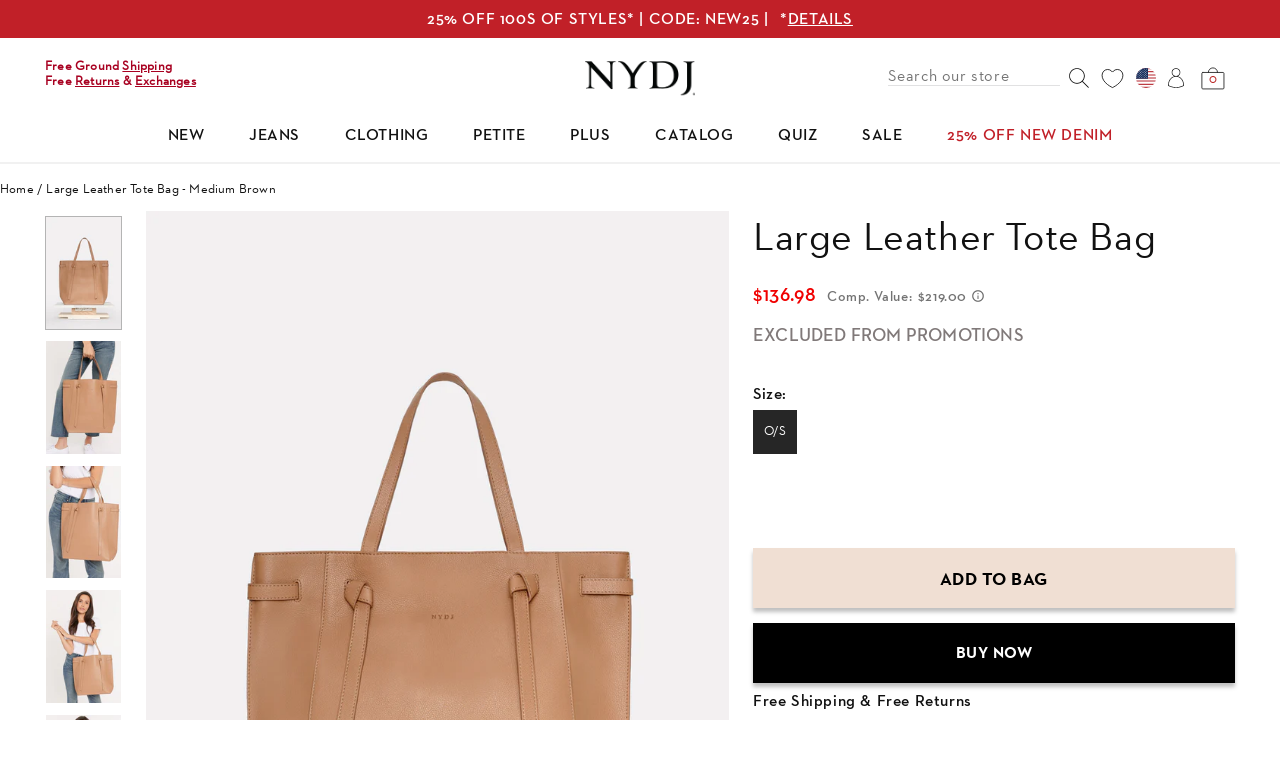

--- FILE ---
content_type: text/html; charset=utf-8
request_url: https://nydj.com/products/leather-large-tote-bag-medium-bro
body_size: 66203
content:
<!doctype html>
<html class="no-js no-focus-outline" lang="en">
  <head>
    <!--LOOMI SDK-->
<!--DO NOT EDIT-->
<link rel="preconnect"  href="https://live.visually-io.com/" crossorigin data-em-disable>
<link rel="dns-prefetch" href="https://live.visually-io.com/" data-em-disable>
<script>
(()=> {
    const env = 2;
    var store = "nydj-apparel.myshopify.com";
    var alias = store.replace(".myshopify.com", "").replaceAll("-", "_").toUpperCase();
    var jitsuKey =  "js.33201324077";
    window.loomi_ctx = {...(window.loomi_ctx || {}),storeAlias:alias,jitsuKey,env};
    
    
    
	
	var product = {};
	var variants = [];
	
	variants.push({id:39248844324909,policy:"deny",price:13698,iq:123});
	
	product.variants = variants;
	product.oos = !true;
	product.price = 13698 ;
	window.loomi_ctx.current_product=product;
	window.loomi_ctx.productId=6536303444013;
	window.loomi_ctx.variantId = 39248844324909;
	
})()
</script>
<link href="https://live.visually-io.com/widgets/vsly-preact.min.js?k=js.33201324077&e=2&s=NYDJ_APPAREL" rel="preload" as="script" data-em-disable>
<script type="text/javascript" src="https://live.visually-io.com/widgets/vsly-preact.min.js?k=js.33201324077&e=2&s=NYDJ_APPAREL" data-em-disable></script>
<link href="https://live.visually-io.com/cf/NYDJ_APPAREL.js" rel="preload" as="script" data-em-disable>
<link href="https://live.visually-io.com/v/visually.js" rel="preload" as="script" data-em-disable>
<script type="text/javascript" src="https://live.visually-io.com/cf/NYDJ_APPAREL.js" data-em-disable></script>
<script type="text/javascript" src="https://live.visually-io.com/v/visually.js" data-em-disable></script>
<script defer type="text/javascript" src="https://live.visually-io.com/v/visually-a.js" data-em-disable></script>
<!--LOOMI SDK-->


    <meta name="google-site-verification" content="9AGy1U9_ksWa3WlOL9HDg2s5TAJhtJyaMjDVjYIxNUQ">

    <!-- ReSci start (Inserted on: 2021-03-29 23:09:16 UTC) -->
    <!-- ReSci start (Inserted on: 2021-03-30 17:38:36 UTC -->
<script src="https://cdnjs.cloudflare.com/ajax/libs/blueimp-md5/2.10.0/js/md5.js"></script>
<script type="text/javascript">
    window._rsq = window._rsq || [];
    window._rsq.push(['_setSiteId', '1063']); // Your unique ReSci ID
    window._rsq.push(['_enableOnsite']);

    

    /*** Item View Event ***/
    
    
    window._rsq.push(['_addItem', {'id': '39248844324909'}]);
    

    
    

    /*** Cart View Event ***/
    

    /*** Search View Event ***/
    

    window._rsq.push(['_track']);
                                  /*** Email Capture Event ***/
  window.addEventListener('DOMContentLoaded', function(_rsq){
      if (document.querySelector("#contact_form")){
      document.getElementById("contact_form").addEventListener("submit", function(){
          // update the param within getELementById to the ID name of the email capture form
          var uEmail = document.getElementById('mail').value;
          // update the param getELementById to the ID name of the email input
          window._rsq.push(['_setUserEmail', uEmail]);
          window._rsq.push(['_setUserProperties', { 'record_id': md5(uEmail.toLowerCase()),'email':uEmail, 'registration_source':'footer'}]); // (Optional) You can pass any ReSci standard user data point
          window._rsq.push(['_setAction', 'email_entered']);
          window._rsq.push(['_track']);
      });
      }
  });

  /*** AJAX Add to Cart ***/
  window.addEventListener('DOMContentLoaded', function(_rsq){
    if(document.querySelector('.add-to-cart')){
      window.frames.document.getElementsByClassName('add-to-cart')[0].addEventListener("click", function(_rsq){
          // update the getElementById param to the ID name of the add to cart button
          window.setTimeout(_check_cart, 2000);
      });
    }
  });

  /*** AJAX Cart View ***/
  window.addEventListener('DOMContentLoaded', function(_rsq){
    if(document.querySelector('.header-cart')){
      window.frames.document.getElementsByClassName('header-cart')[0].addEventListener("click", function(_rsq){
      // update the getElementById param to the ID name of the show cart button or cart icon
      _rs_ajax.updateCart();
      });
    }
  });

  /*** FUNCTION FOR AJAX TRACKING ***/
  var _rs_ajax = {};
  _rs_ajax.updateCart = function() { //This is required for ajax cart views
      var request = new XMLHttpRequest();
      request.open('GET', '/cart.js', true);
      request.onload = function() {
          if (request.status >= 200 && request.status < 400) { // Success!
              var cart = JSON.parse(request.responseText);
              for(var i=0; i<cart.items.length; i++) {
                  var cartItem = cart.items[i];
                  var price = cartItem.price / 100;
                  _rsq.push(['_addItem', { 'id':cartItem.id.toString(), 'name':cartItem.title.toString(),'price':price.toFixed(2).toString() }]);
              }
              _rsq.push(['_setAction', 'shopping_cart']);
             _rsq.push(['_track']);
         }
      };
      request.onerror = function() {
         console.log("Shopify Cart JS Failed");
      };
      request.send();
  };

  function _check_cart() {
      var request = new XMLHttpRequest();
      request.open('GET', '/cart.js', true);
      request.onload = function() {
          if (request.status >= 200 && request.status < 400) { // Success!
              var cart = JSON.parse(request.responseText);
              for(var i=0; i<cart.items.length; i++){
                  var cartItem = cart.items[i];
                  var price = cartItem.price / 100;
                  _rsq.push(['_addItem', { 'id':cartItem.id.toString(), 'name':cartItem.title.toString(),'price':price.toFixed(2).toString() }]);
              }
              window._rsq.push(['_setAction', 'shopping_cart']);
              window._rsq.push(['_track']);
          }
       };
       request.onerror = function() {
          console.log("error");
       };
       request.send();
  }
  /*** END FUNCTION FOR AJAX TRACKING ***/

  /*** Shopify Registration Page Email Capture Event ***/
  window.addEventListener('DOMContentLoaded', function(_rsq){
    if(document.querySelector("#create_customer")){
      document.getElementById("create_customer").addEventListener("submit", function(){
          // update the param within getELementById to the ID name of the email capture form
          var uEmail = document.getElementById('Email').value;
          // update the param getELementById to the ID name of the email input
          window._rsq.push(['_setUserEmail', uEmail]);
          window._rsq.push(['_setUserProperties', { 'record_id': md5(uEmail.toLowerCase()),'email':uEmail, 'registration_source':'footer'}]); // (Optional) You can pass any ReSci standard user data point
          window._rsq.push(['_setAction', 'email_entered']);
          window._rsq.push(['_track']);
      });
    }
  });

  /*** Shopify Footer Email Capture Event ***/
  window.addEventListener('DOMContentLoaded', function(_rsq){
    if (document.querySelector("#contact_form")){
      document.getElementById("contact_form").addEventListener("submit", function(){
        // update the param within getELementById to the ID name of the email capture form
        var uEmail = document.getElementById('mail').value;
        // update the param getELementById to the ID name of the email input
        window._rsq.push(['_setUserEmail', uEmail]);
        window._rsq.push(['_setUserProperties', { 'record_id': md5(uEmail.toLowerCase()),'email':uEmail, 'registration_source':'footer'}]); // (Optional) You can pass any ReSci standard user data point
        window._rsq.push(['_setAction', 'email_entered']);
        window._rsq.push(['_track']);
      });
    }
  });



   function attachEmailEnterWave1255926() {
      console.log('inside attachEmailEnterWave!')
      console.log('Campaign 1255926')
      console.log('ending attachEmailEnterWave!')
      document.querySelector('#bx-element-1255926-VVc9P4C button').addEventListener("click", function(){
          console.log('Finally inside event listener 1255926')
          // update the param within getELementById to the ID name of the email capture form
          var uEmail = document.getElementById('bx-element-1255926-e3qARj2-input').value;
          console.log('uEmail popup 1= ',uEmail)
          // update the param getELementById to the ID name of the email input
          window._rsq.push(['_setUserEmail', uEmail]);
          window._rsq.push(['_setUserProperties', { 'record_id': md5(uEmail.toLowerCase()),'email':uEmail, 'registration_source':'WKND Popup'}]); // (Optional) You can pass any ReSci standard user data point
          window._rsq.push(['_setAction', 'email_entered']);
          window._rsq.push(['_track']);
      });
  }

   function attachEmailEnterWave1332488() {
      console.log('inside attachEmailEnterWave!')
      console.log('Campaign 1332488')
      console.log('ending attachEmailEnterWave!')
      document.querySelector('#bx-element-1332488-SOhOixL button').addEventListener("click", function(){
          // update the param within getELementById to the ID name of the email capture form
          var uEmail = document.getElementById('bx-element-1332488-rmI63Pl-input').value;
          // update the param getELementById to the ID name of the email input
          window._rsq.push(['_setUserEmail', uEmail]);
          window._rsq.push(['_setUserProperties', { 'record_id': md5(uEmail.toLowerCase()),'email':uEmail, 'registration_source':'WKND Popup'}]); // (Optional) You can pass any ReSci standard user data point
          window._rsq.push(['_setAction', 'email_entered']);
          window._rsq.push(['_track']);
      });
  }

  function waitForElementToDisplay(selector, callback, checkFrequencyInMs, timeoutInMs) {
    var startTimeInMs = Date.now();
    (function loopSearch() {
      if (document.querySelector(selector) != null) {
        setTimeout(callback(),2000)
        return;
      }
      else {
        setTimeout(function () {
          if (timeoutInMs && Date.now() - startTimeInMs > timeoutInMs)
            return;
          loopSearch();
        }, checkFrequencyInMs);
      }
    })();
  }
  waitForElementToDisplay("#bx-campaign-1255926",attachEmailEnterWave1255926,1000,60000);
  waitForElementToDisplay("#bx-campaign-1332488",attachEmailEnterWave1332488,1000,60000);


  /*** BounceX Popup 2 ***/
  // window.addEventListener('DOMContentLoaded', function(_rsq){
  //   	console.log('dom loaded bouncexpopup2')
  //     console.log(document.getElementById('bx-form-1332488-step-2'))
  //     document.getElementById('bx-form-1332488-step-2').addEventListener("submit", function(){
  //         console.log('inside event listnere bouncex2')
  //         // update the param within getELementById to the ID name of the email capture form
  //         var uEmail = document.getElementsByName('email')[1].value;
  //         console.log('uEmail popup 2= ',uEmail)
  //         // update the param getELementById to the ID name of the email input
  //         window._rsq.push(['_setUserEmail', uEmail]);
  //         window._rsq.push(['_setUserProperties', { 'record_id': md5(uEmail.toLowerCase()),'email':uEmail, 'registration_source':'footer'}]); // (Optional) You can pass any ReSci standard user data point
  //         window._rsq.push(['_setAction', 'email_entered']);
  //         window._rsq.push(['_track']);
  //     });
  // });

  /*** BounceX Popup 1 ***/
  // window.addEventListener('DOMContentLoaded', function(_rsq){
  //     console.log('dom loaded bouncexpopup1')
  //     console.log(document.getElementById('bx-form-1255926-step-1'))
  //     document.getElementById('bx-form-1255926-step-1').addEventListener("submit", function(){
  //         console.log('inside event listnere bouncex1')
  //         // update the param within getELementById to the ID name of the email capture form
  //         var uEmail = document.getElementsByName('email')[1].value;
  //         console.log('uEmail popup 1= ',uEmail)
  //         // update the param getELementById to the ID name of the email input
  //         window._rsq.push(['_setUserEmail', uEmail]);
  //         window._rsq.push(['_setUserProperties', { 'record_id': md5(uEmail.toLowerCase()),'email':uEmail, 'registration_source':'footer'}]); // (Optional) You can pass any ReSci standard user data point
  //         window._rsq.push(['_setAction', 'email_entered']);
  //         window._rsq.push(['_track']);
  //     });
  // });


    /*** ReSci Script ***/
    (function() {
      var rScix = document.createElement('script');
      rScix.type = 'text/javascript';
      rScix.async = true;
      rScix.src = ('https:' == document.location.protocol ? 'https://' : 'http://') + 'd1stxfv94hrhia.cloudfront.net/waves/v3/w.js';
      (document.getElementsByTagName('head')[0] || document.getElementsByTagName('body')[0]).appendChild(rScix);
    })();
</script>

<!-- START Digioh Fast Activation Javascript -->
<script async type="text/javascript" src="https://forms.nydj.com/w37htfhcq2/vendor/f6558434-8e64-41b2-9623-4fa07d66104d/lightbox_speed.js"></script>
<!-- END Digioh Fast Activation Javascript -->
<!-- ReSci end -->

    <!-- ReSci end -->

    <meta charset="utf-8">
    <meta http-equiv="X-UA-Compatible" content="IE=edge">
    <meta name="viewport" content="width=device-width, initial-scale=1, viewport-fit=cover">
    <meta name="theme-color" content="#111111">
    
    <script type="text/javascript" src="//script.crazyegg.com/pages/scripts/0096/3132.js" async="async"></script>
    <script>
      window.customer = null;
    </script>

    <script
      src="https://cdnjs.cloudflare.com/ajax/libs/jquery/3.5.1/jquery.min.js"
      integrity="sha512-bLT0Qm9VnAYZDflyKcBaQ2gg0hSYNQrJ8RilYldYQ1FxQYoCLtUjuuRuZo+fjqhx/qtq/1itJ0C2ejDxltZVFg=="
      crossorigin="anonymous"
    ></script>
    <link
      rel="stylesheet"
      href="https://cdnjs.cloudflare.com/ajax/libs/Swiper/6.8.4/swiper-bundle.min.css"
      integrity="sha512-aMup4I6BUl0dG4IBb0/f32270a5XP7H1xplAJ80uVKP6ejYCgZWcBudljdsointfHxn5o302Jbnq1FXsBaMuoQ=="
      crossorigin="anonymous"
      referrerpolicy="no-referrer"
    >
    <script
      src="https://cdnjs.cloudflare.com/ajax/libs/Swiper/6.8.4/swiper-bundle.min.js"
      integrity="sha512-BABFxitBmYt44N6n1NIJkGOsNaVaCs/GpaJwDktrfkWIBFnMD6p5l9m+Kc/4SLJSJ4mYf+cstX98NYrsG/M9ag=="
      crossorigin="anonymous"
      referrerpolicy="no-referrer"
    ></script>
    <link rel="canonical" href="https://nydj.com/products/leather-large-tote-bag-medium-bro">

    <link rel="preload" href="https://snapui.searchspring.io/95e3cd/bundle.js" as="script">

    
      <link rel="shortcut icon" href="//nydj.com/cdn/shop/files/N_icon_e9582dc7-c099-4f09-9f07-f4fdafee00bb_32x32.jpg?v=1755034082" type="image/png">
    

    <script>
      document.documentElement.className = document.documentElement.className.replace('no-js ', '');

      window.theme = {
        strings: {
          addToCart: "Add to Bag",
          soldOut: "Coming Soon!",
          unavailable: "Unavailable"
        },
        moneyFormat: "${{amount}}"
      };
    </script>

    <script>window.performance && window.performance.mark && window.performance.mark('shopify.content_for_header.start');</script><meta name="google-site-verification" content="H7Jb5y2b5FkencreQGn49wb5hl7NFFppqOIOWuPJ1C0">
<meta id="shopify-digital-wallet" name="shopify-digital-wallet" content="/33201324077/digital_wallets/dialog">
<meta name="shopify-checkout-api-token" content="4bfa7e19ea0399b91c358fd0e471210a">
<meta id="in-context-paypal-metadata" data-shop-id="33201324077" data-venmo-supported="true" data-environment="production" data-locale="en_US" data-paypal-v4="true" data-currency="USD">
<link rel="alternate" type="application/json+oembed" href="https://nydj.com/products/leather-large-tote-bag-medium-bro.oembed">
<script async="async" src="/checkouts/internal/preloads.js?locale=en-US"></script>
<link rel="preconnect" href="https://shop.app" crossorigin="anonymous">
<script async="async" src="https://shop.app/checkouts/internal/preloads.js?locale=en-US&shop_id=33201324077" crossorigin="anonymous"></script>
<script id="apple-pay-shop-capabilities" type="application/json">{"shopId":33201324077,"countryCode":"US","currencyCode":"USD","merchantCapabilities":["supports3DS"],"merchantId":"gid:\/\/shopify\/Shop\/33201324077","merchantName":"NYDJ Apparel","requiredBillingContactFields":["postalAddress","email","phone"],"requiredShippingContactFields":["postalAddress","email","phone"],"shippingType":"shipping","supportedNetworks":["visa","masterCard","amex","discover","elo","jcb"],"total":{"type":"pending","label":"NYDJ Apparel","amount":"1.00"},"shopifyPaymentsEnabled":true,"supportsSubscriptions":true}</script>
<script id="shopify-features" type="application/json">{"accessToken":"4bfa7e19ea0399b91c358fd0e471210a","betas":["rich-media-storefront-analytics"],"domain":"nydj.com","predictiveSearch":true,"shopId":33201324077,"locale":"en"}</script>
<script>var Shopify = Shopify || {};
Shopify.shop = "nydj-apparel.myshopify.com";
Shopify.locale = "en";
Shopify.currency = {"active":"USD","rate":"1.0"};
Shopify.country = "US";
Shopify.theme = {"name":"SALE HP: 1\/23-1\/26 (2026)","id":148428783661,"schema_name":"Starter theme","schema_version":"1.0.0","theme_store_id":null,"role":"main"};
Shopify.theme.handle = "null";
Shopify.theme.style = {"id":null,"handle":null};
Shopify.cdnHost = "nydj.com/cdn";
Shopify.routes = Shopify.routes || {};
Shopify.routes.root = "/";</script>
<script type="module">!function(o){(o.Shopify=o.Shopify||{}).modules=!0}(window);</script>
<script>!function(o){function n(){var o=[];function n(){o.push(Array.prototype.slice.apply(arguments))}return n.q=o,n}var t=o.Shopify=o.Shopify||{};t.loadFeatures=n(),t.autoloadFeatures=n()}(window);</script>
<script>
  window.ShopifyPay = window.ShopifyPay || {};
  window.ShopifyPay.apiHost = "shop.app\/pay";
  window.ShopifyPay.redirectState = null;
</script>
<script id="shop-js-analytics" type="application/json">{"pageType":"product"}</script>
<script defer="defer" async type="module" src="//nydj.com/cdn/shopifycloud/shop-js/modules/v2/client.init-shop-cart-sync_BT-GjEfc.en.esm.js"></script>
<script defer="defer" async type="module" src="//nydj.com/cdn/shopifycloud/shop-js/modules/v2/chunk.common_D58fp_Oc.esm.js"></script>
<script defer="defer" async type="module" src="//nydj.com/cdn/shopifycloud/shop-js/modules/v2/chunk.modal_xMitdFEc.esm.js"></script>
<script type="module">
  await import("//nydj.com/cdn/shopifycloud/shop-js/modules/v2/client.init-shop-cart-sync_BT-GjEfc.en.esm.js");
await import("//nydj.com/cdn/shopifycloud/shop-js/modules/v2/chunk.common_D58fp_Oc.esm.js");
await import("//nydj.com/cdn/shopifycloud/shop-js/modules/v2/chunk.modal_xMitdFEc.esm.js");

  window.Shopify.SignInWithShop?.initShopCartSync?.({"fedCMEnabled":true,"windoidEnabled":true});

</script>
<script>
  window.Shopify = window.Shopify || {};
  if (!window.Shopify.featureAssets) window.Shopify.featureAssets = {};
  window.Shopify.featureAssets['shop-js'] = {"shop-cart-sync":["modules/v2/client.shop-cart-sync_DZOKe7Ll.en.esm.js","modules/v2/chunk.common_D58fp_Oc.esm.js","modules/v2/chunk.modal_xMitdFEc.esm.js"],"init-fed-cm":["modules/v2/client.init-fed-cm_B6oLuCjv.en.esm.js","modules/v2/chunk.common_D58fp_Oc.esm.js","modules/v2/chunk.modal_xMitdFEc.esm.js"],"shop-cash-offers":["modules/v2/client.shop-cash-offers_D2sdYoxE.en.esm.js","modules/v2/chunk.common_D58fp_Oc.esm.js","modules/v2/chunk.modal_xMitdFEc.esm.js"],"shop-login-button":["modules/v2/client.shop-login-button_QeVjl5Y3.en.esm.js","modules/v2/chunk.common_D58fp_Oc.esm.js","modules/v2/chunk.modal_xMitdFEc.esm.js"],"pay-button":["modules/v2/client.pay-button_DXTOsIq6.en.esm.js","modules/v2/chunk.common_D58fp_Oc.esm.js","modules/v2/chunk.modal_xMitdFEc.esm.js"],"shop-button":["modules/v2/client.shop-button_DQZHx9pm.en.esm.js","modules/v2/chunk.common_D58fp_Oc.esm.js","modules/v2/chunk.modal_xMitdFEc.esm.js"],"avatar":["modules/v2/client.avatar_BTnouDA3.en.esm.js"],"init-windoid":["modules/v2/client.init-windoid_CR1B-cfM.en.esm.js","modules/v2/chunk.common_D58fp_Oc.esm.js","modules/v2/chunk.modal_xMitdFEc.esm.js"],"init-shop-for-new-customer-accounts":["modules/v2/client.init-shop-for-new-customer-accounts_C_vY_xzh.en.esm.js","modules/v2/client.shop-login-button_QeVjl5Y3.en.esm.js","modules/v2/chunk.common_D58fp_Oc.esm.js","modules/v2/chunk.modal_xMitdFEc.esm.js"],"init-shop-email-lookup-coordinator":["modules/v2/client.init-shop-email-lookup-coordinator_BI7n9ZSv.en.esm.js","modules/v2/chunk.common_D58fp_Oc.esm.js","modules/v2/chunk.modal_xMitdFEc.esm.js"],"init-shop-cart-sync":["modules/v2/client.init-shop-cart-sync_BT-GjEfc.en.esm.js","modules/v2/chunk.common_D58fp_Oc.esm.js","modules/v2/chunk.modal_xMitdFEc.esm.js"],"shop-toast-manager":["modules/v2/client.shop-toast-manager_DiYdP3xc.en.esm.js","modules/v2/chunk.common_D58fp_Oc.esm.js","modules/v2/chunk.modal_xMitdFEc.esm.js"],"init-customer-accounts":["modules/v2/client.init-customer-accounts_D9ZNqS-Q.en.esm.js","modules/v2/client.shop-login-button_QeVjl5Y3.en.esm.js","modules/v2/chunk.common_D58fp_Oc.esm.js","modules/v2/chunk.modal_xMitdFEc.esm.js"],"init-customer-accounts-sign-up":["modules/v2/client.init-customer-accounts-sign-up_iGw4briv.en.esm.js","modules/v2/client.shop-login-button_QeVjl5Y3.en.esm.js","modules/v2/chunk.common_D58fp_Oc.esm.js","modules/v2/chunk.modal_xMitdFEc.esm.js"],"shop-follow-button":["modules/v2/client.shop-follow-button_CqMgW2wH.en.esm.js","modules/v2/chunk.common_D58fp_Oc.esm.js","modules/v2/chunk.modal_xMitdFEc.esm.js"],"checkout-modal":["modules/v2/client.checkout-modal_xHeaAweL.en.esm.js","modules/v2/chunk.common_D58fp_Oc.esm.js","modules/v2/chunk.modal_xMitdFEc.esm.js"],"shop-login":["modules/v2/client.shop-login_D91U-Q7h.en.esm.js","modules/v2/chunk.common_D58fp_Oc.esm.js","modules/v2/chunk.modal_xMitdFEc.esm.js"],"lead-capture":["modules/v2/client.lead-capture_BJmE1dJe.en.esm.js","modules/v2/chunk.common_D58fp_Oc.esm.js","modules/v2/chunk.modal_xMitdFEc.esm.js"],"payment-terms":["modules/v2/client.payment-terms_Ci9AEqFq.en.esm.js","modules/v2/chunk.common_D58fp_Oc.esm.js","modules/v2/chunk.modal_xMitdFEc.esm.js"]};
</script>
<script>(function() {
  var isLoaded = false;
  function asyncLoad() {
    if (isLoaded) return;
    isLoaded = true;
    var urls = ["https:\/\/static.klaviyo.com\/onsite\/js\/klaviyo.js?company_id=JbixVz\u0026shop=nydj-apparel.myshopify.com","https:\/\/static.klaviyo.com\/onsite\/js\/klaviyo.js?company_id=JbixVz\u0026shop=nydj-apparel.myshopify.com","https:\/\/str.rise-ai.com\/?shop=nydj-apparel.myshopify.com","https:\/\/strn.rise-ai.com\/?shop=nydj-apparel.myshopify.com","https:\/\/cdn-loyalty.yotpo.com\/loader\/v-vR1v_NkTDN3TQrvAe24g.js?shop=nydj-apparel.myshopify.com","https:\/\/script.crazyegg.com\/pages\/scripts\/0096\/3132.js?shop=nydj-apparel.myshopify.com","https:\/\/static.klaviyo.com\/onsite\/js\/klaviyo.js?company_id=R64UAf\u0026shop=nydj-apparel.myshopify.com","\/\/staticw2.yotpo.com\/NXNgLg5eGZXZk6RgIdsq7CZT9U9dtLLUVwfIUdLM\/widget.js?shop=nydj-apparel.myshopify.com","https:\/\/static.klaviyo.com\/onsite\/js\/klaviyo.js?company_id=JbixVz\u0026shop=nydj-apparel.myshopify.com","https:\/\/crossborder-integration.global-e.com\/resources\/js\/app?shop=nydj-apparel.myshopify.com","\/\/cdn.shopify.com\/proxy\/865c4aa2db7cbe933180bc14cad91168e8c49c23c6128141e2b26bf1a929e2c4\/web.global-e.com\/merchant\/storefrontattributes?merchantid=30000301\u0026shop=nydj-apparel.myshopify.com\u0026sp-cache-control=cHVibGljLCBtYXgtYWdlPTkwMA","https:\/\/cdn-widgetsrepository.yotpo.com\/v1\/loader\/NXNgLg5eGZXZk6RgIdsq7CZT9U9dtLLUVwfIUdLM?shop=nydj-apparel.myshopify.com","https:\/\/cdn.attn.tv\/nydj\/dtag.js?shop=nydj-apparel.myshopify.com","https:\/\/container.pepperjam.com\/3661938394.js?shop=nydj-apparel.myshopify.com"];
    for (var i = 0; i < urls.length; i++) {
      var s = document.createElement('script');
      s.type = 'text/javascript';
      s.async = true;
      s.src = urls[i];
      var x = document.getElementsByTagName('script')[0];
      x.parentNode.insertBefore(s, x);
    }
  };
  if(window.attachEvent) {
    window.attachEvent('onload', asyncLoad);
  } else {
    window.addEventListener('load', asyncLoad, false);
  }
})();</script>
<script id="__st">var __st={"a":33201324077,"offset":-28800,"reqid":"0fb0eef1-3838-4564-897b-c720442f4a47-1769479489","pageurl":"nydj.com\/products\/leather-large-tote-bag-medium-bro","u":"9f15d3ecd800","p":"product","rtyp":"product","rid":6536303444013};</script>
<script>window.ShopifyPaypalV4VisibilityTracking = true;</script>
<script id="captcha-bootstrap">!function(){'use strict';const t='contact',e='account',n='new_comment',o=[[t,t],['blogs',n],['comments',n],[t,'customer']],c=[[e,'customer_login'],[e,'guest_login'],[e,'recover_customer_password'],[e,'create_customer']],r=t=>t.map((([t,e])=>`form[action*='/${t}']:not([data-nocaptcha='true']) input[name='form_type'][value='${e}']`)).join(','),a=t=>()=>t?[...document.querySelectorAll(t)].map((t=>t.form)):[];function s(){const t=[...o],e=r(t);return a(e)}const i='password',u='form_key',d=['recaptcha-v3-token','g-recaptcha-response','h-captcha-response',i],f=()=>{try{return window.sessionStorage}catch{return}},m='__shopify_v',_=t=>t.elements[u];function p(t,e,n=!1){try{const o=window.sessionStorage,c=JSON.parse(o.getItem(e)),{data:r}=function(t){const{data:e,action:n}=t;return t[m]||n?{data:e,action:n}:{data:t,action:n}}(c);for(const[e,n]of Object.entries(r))t.elements[e]&&(t.elements[e].value=n);n&&o.removeItem(e)}catch(o){console.error('form repopulation failed',{error:o})}}const l='form_type',E='cptcha';function T(t){t.dataset[E]=!0}const w=window,h=w.document,L='Shopify',v='ce_forms',y='captcha';let A=!1;((t,e)=>{const n=(g='f06e6c50-85a8-45c8-87d0-21a2b65856fe',I='https://cdn.shopify.com/shopifycloud/storefront-forms-hcaptcha/ce_storefront_forms_captcha_hcaptcha.v1.5.2.iife.js',D={infoText:'Protected by hCaptcha',privacyText:'Privacy',termsText:'Terms'},(t,e,n)=>{const o=w[L][v],c=o.bindForm;if(c)return c(t,g,e,D).then(n);var r;o.q.push([[t,g,e,D],n]),r=I,A||(h.body.append(Object.assign(h.createElement('script'),{id:'captcha-provider',async:!0,src:r})),A=!0)});var g,I,D;w[L]=w[L]||{},w[L][v]=w[L][v]||{},w[L][v].q=[],w[L][y]=w[L][y]||{},w[L][y].protect=function(t,e){n(t,void 0,e),T(t)},Object.freeze(w[L][y]),function(t,e,n,w,h,L){const[v,y,A,g]=function(t,e,n){const i=e?o:[],u=t?c:[],d=[...i,...u],f=r(d),m=r(i),_=r(d.filter((([t,e])=>n.includes(e))));return[a(f),a(m),a(_),s()]}(w,h,L),I=t=>{const e=t.target;return e instanceof HTMLFormElement?e:e&&e.form},D=t=>v().includes(t);t.addEventListener('submit',(t=>{const e=I(t);if(!e)return;const n=D(e)&&!e.dataset.hcaptchaBound&&!e.dataset.recaptchaBound,o=_(e),c=g().includes(e)&&(!o||!o.value);(n||c)&&t.preventDefault(),c&&!n&&(function(t){try{if(!f())return;!function(t){const e=f();if(!e)return;const n=_(t);if(!n)return;const o=n.value;o&&e.removeItem(o)}(t);const e=Array.from(Array(32),(()=>Math.random().toString(36)[2])).join('');!function(t,e){_(t)||t.append(Object.assign(document.createElement('input'),{type:'hidden',name:u})),t.elements[u].value=e}(t,e),function(t,e){const n=f();if(!n)return;const o=[...t.querySelectorAll(`input[type='${i}']`)].map((({name:t})=>t)),c=[...d,...o],r={};for(const[a,s]of new FormData(t).entries())c.includes(a)||(r[a]=s);n.setItem(e,JSON.stringify({[m]:1,action:t.action,data:r}))}(t,e)}catch(e){console.error('failed to persist form',e)}}(e),e.submit())}));const S=(t,e)=>{t&&!t.dataset[E]&&(n(t,e.some((e=>e===t))),T(t))};for(const o of['focusin','change'])t.addEventListener(o,(t=>{const e=I(t);D(e)&&S(e,y())}));const B=e.get('form_key'),M=e.get(l),P=B&&M;t.addEventListener('DOMContentLoaded',(()=>{const t=y();if(P)for(const e of t)e.elements[l].value===M&&p(e,B);[...new Set([...A(),...v().filter((t=>'true'===t.dataset.shopifyCaptcha))])].forEach((e=>S(e,t)))}))}(h,new URLSearchParams(w.location.search),n,t,e,['guest_login'])})(!1,!0)}();</script>
<script integrity="sha256-4kQ18oKyAcykRKYeNunJcIwy7WH5gtpwJnB7kiuLZ1E=" data-source-attribution="shopify.loadfeatures" defer="defer" src="//nydj.com/cdn/shopifycloud/storefront/assets/storefront/load_feature-a0a9edcb.js" crossorigin="anonymous"></script>
<script crossorigin="anonymous" defer="defer" src="//nydj.com/cdn/shopifycloud/storefront/assets/shopify_pay/storefront-65b4c6d7.js?v=20250812"></script>
<script data-source-attribution="shopify.dynamic_checkout.dynamic.init">var Shopify=Shopify||{};Shopify.PaymentButton=Shopify.PaymentButton||{isStorefrontPortableWallets:!0,init:function(){window.Shopify.PaymentButton.init=function(){};var t=document.createElement("script");t.src="https://nydj.com/cdn/shopifycloud/portable-wallets/latest/portable-wallets.en.js",t.type="module",document.head.appendChild(t)}};
</script>
<script data-source-attribution="shopify.dynamic_checkout.buyer_consent">
  function portableWalletsHideBuyerConsent(e){var t=document.getElementById("shopify-buyer-consent"),n=document.getElementById("shopify-subscription-policy-button");t&&n&&(t.classList.add("hidden"),t.setAttribute("aria-hidden","true"),n.removeEventListener("click",e))}function portableWalletsShowBuyerConsent(e){var t=document.getElementById("shopify-buyer-consent"),n=document.getElementById("shopify-subscription-policy-button");t&&n&&(t.classList.remove("hidden"),t.removeAttribute("aria-hidden"),n.addEventListener("click",e))}window.Shopify?.PaymentButton&&(window.Shopify.PaymentButton.hideBuyerConsent=portableWalletsHideBuyerConsent,window.Shopify.PaymentButton.showBuyerConsent=portableWalletsShowBuyerConsent);
</script>
<script>
  function portableWalletsCleanup(e){e&&e.src&&console.error("Failed to load portable wallets script "+e.src);var t=document.querySelectorAll("shopify-accelerated-checkout .shopify-payment-button__skeleton, shopify-accelerated-checkout-cart .wallet-cart-button__skeleton"),e=document.getElementById("shopify-buyer-consent");for(let e=0;e<t.length;e++)t[e].remove();e&&e.remove()}function portableWalletsNotLoadedAsModule(e){e instanceof ErrorEvent&&"string"==typeof e.message&&e.message.includes("import.meta")&&"string"==typeof e.filename&&e.filename.includes("portable-wallets")&&(window.removeEventListener("error",portableWalletsNotLoadedAsModule),window.Shopify.PaymentButton.failedToLoad=e,"loading"===document.readyState?document.addEventListener("DOMContentLoaded",window.Shopify.PaymentButton.init):window.Shopify.PaymentButton.init())}window.addEventListener("error",portableWalletsNotLoadedAsModule);
</script>

<script type="module" src="https://nydj.com/cdn/shopifycloud/portable-wallets/latest/portable-wallets.en.js" onError="portableWalletsCleanup(this)" crossorigin="anonymous"></script>
<script nomodule>
  document.addEventListener("DOMContentLoaded", portableWalletsCleanup);
</script>

<script id='scb4127' type='text/javascript' async='' src='https://nydj.com/cdn/shopifycloud/privacy-banner/storefront-banner.js'></script><link id="shopify-accelerated-checkout-styles" rel="stylesheet" media="screen" href="https://nydj.com/cdn/shopifycloud/portable-wallets/latest/accelerated-checkout-backwards-compat.css" crossorigin="anonymous">
<style id="shopify-accelerated-checkout-cart">
        #shopify-buyer-consent {
  margin-top: 1em;
  display: inline-block;
  width: 100%;
}

#shopify-buyer-consent.hidden {
  display: none;
}

#shopify-subscription-policy-button {
  background: none;
  border: none;
  padding: 0;
  text-decoration: underline;
  font-size: inherit;
  cursor: pointer;
}

#shopify-subscription-policy-button::before {
  box-shadow: none;
}

      </style>

<script>window.performance && window.performance.mark && window.performance.mark('shopify.content_for_header.end');</script>
    <script type="text/javascript">
    var Tipo = Tipo || {};
    Tipo.Booking = Tipo.Booking || {};
    Tipo.Booking.appUrl = 'https://booking.tipo.io';
    Tipo.Booking.shop = {
      id: 18253,
      url : 'nydj-apparel.myshopify.com',
      domain : 'nydj.com',
      settings : "{\"general\":{\"hide_add_to_cart\":\"2\",\"hide_buy_now\":\"2\",\"redirect_url\":null,\"allow_bring_more\":false,\"confirm_to\":\"checkout\",\"time_format\":\"12h\",\"multipleEmployees\":\"1\",\"multipleLocations\":\"1\",\"formatDate\":\"YYYY-MM-DD\",\"formatDateServe\":\"Y-m-d\",\"formatDateTime\":\"YYYY-MM-DD hh:mm a\",\"formatTime\":\"hh:mm a\",\"weekStart\":\"1\"},\"booking\":{\"text_price_color\":\"#d75254\",\"timeBlock\":\"fixed\",\"stepping\":\"60\",\"font\":\"Arial\",\"primary_color\":\"#4a4a4a\",\"cancel_button\":\"#d0021b\",\"text_color\":\"#111111\",\"calender_background_color\":\"#ffffff\",\"calender_text_color\":\"#000000\",\"day_off_color\":\"#a3a3a3\",\"time_slot_color\":\"#8e8e95\",\"time_slot_color_hover\":\"#d75254\",\"selected_time_slot_color\":\"#ffd153\",\"background_color_calendar\":\"#2b3360\",\"background_image\":\"604c02095f82c_1615593993.jpg\",\"selected_day_color\":\"#d75254\",\"time_slot_color_selected\":\"#ffd153\",\"background_color_box_message_time_slot_no_available\":\"#e9e9e9\",\"text_color_text_box_message_time_slot_no_available\":\"#424242\",\"time_slot_no_available_color\":\"#a3a3a3\",\"sortProduct\":{\"type\":1,\"sortProductAuto\":\"asc\",\"sortProductManually\":[\"6543588982829\"]},\"statusDefault\":\"2\"},\"translation\":{\"languageDatepicker\":\"en-US\",\"customDatePickerDays\":\"Sunday, Monday, Tuesday, Wednesday, Thursday, Friday, Saturday\",\"customDatePickerDaysShort\":\"Sun, Mon, Tue, Wed, Thu, Fri, Sat\",\"customDatePickerDaysMin\":\"Su, Mo, Tu, We, Th, Fr, Sa\",\"customDatePickerMonths\":\"January, February, March, April, May, June, July, August, September, October, November, December\",\"customDatePickerMonthsShort\":\"Jan, Feb, Mar, Apr, May, Jun, Jul, Aug, Sep, Oct, Nov, Dec\",\"widget\":{\"default\":{\"please_select\":\"Please select service\",\"training\":\"Training\",\"trainer\":\"Trainer\",\"bringing_anyone\":\"Bringing anyone with you?\",\"num_of_additional\":\"Number of Additional People\",\"date_and_time\":\"Pick date & time\",\"continue\":\"Continue\",\"total_price\":\"Total Price\",\"confirm\":\"Confirm\",\"cancel\":\"Cancel\",\"thank_you\":\"Thank you! Your booking is completed\",\"date\":\"Date\",\"time\":\"Time\",\"datetime\":\"Date Time\",\"duration\":\"Duration\",\"location\":\"Location\",\"first_name\":\"First name\",\"last_name\":\"Last name\",\"phone\":\"Phone\",\"email\":\"Email\",\"address\":\"Address\",\"address_2\":\"Address 2\",\"status\":\"Status\",\"country\":\"Country\",\"full_name\":\"Fullname\",\"product\":\"Service\",\"product_placeholder\":\"Select your service\",\"variant\":\"Variant\",\"variant_placeholder\":\"Select your variant\",\"location_placeholder\":\"Select a location\",\"employee\":\"Employee\",\"employee_placeholder\":\"Select an employee\",\"quantity\":\"Quantity\",\"back\":\"Back\",\"payment\":\"Payment\",\"you_can_only_bring\":\"You can only bring {number} people\",\"not_available\":\"Selected service is currently not available.\",\"no_employee\":\"No employee\",\"no_location\":\"No location\",\"is_required\":\"This field is required.\",\"valid_phone_number\":\"Please enter a valid phone number.\",\"valid_email\":\"Please enter a valid email.\",\"time_slot_no_available\":\"This slot is no longer available\",\"price\":\"Price\",\"export_file_isc\":\"Export to file isc\",\"confirm_free_booking_successfully\":\"Thank for your booking. We will get back to you shortly.\",\"confirm_free_booking_unsuccessfully\":\"Whoops, looks like something went wrong.\",\"duration_unit\":\"minutes\"}}},\"integrate\":{\"zapier\":{\"cretaeOrUpdateUrl\":null,\"deleteUrl\":null}},\"free_form\":{\"first_name\":{\"enable\":true,\"label\":\"First name\",\"required\":true},\"last_name\":{\"enable\":true,\"label\":\"Last name\",\"required\":true},\"phone_number\":{\"enable\":false,\"label\":\"Phone number\",\"required\":true},\"email\":{\"label\":\"Email\",\"required\":true,\"enable\":true}}}",
      locale: 'en',
      plan : {"id":7,"version":"2","plan":"FREE","feature":"{\"employee\":1,\"product\":1,\"location\":1,\"extraFieldSet\":false,\"hideBrand\":false,\"trialDay\":\"0\",\"trialDayOld\":\"0\",\"priceOld\":\"0\"}","price":"0.00","type":"month","status":1,"created_at":null,"updated_at":null}
    };
    Tipo.Booking.locale = "en";
    Tipo.Booking.countryCode = ['us'];
    
      Tipo.Booking.product = {"id":6536303444013,"title":"Large Leather Tote Bag - Medium Brown","handle":"leather-large-tote-bag-medium-bro","description":"\u003cp\u003eCarry it all in style. NYDJ's Large Leather Tote Bag offers a bold oversized silhouette with lots of room for your essentials and more. Refined knot details and an embossed NYDJ logo enhance the luxuriousness of this genuine leather double-handled tote. Features a magnetic closure, one inner zip pocket and two inner open pockets.\u003c\/p\u003e\n","published_at":"2023-07-28T10:44:05-07:00","created_at":"2021-02-25T12:47:17-08:00","vendor":"NYDJ Apparel","type":"8248BAG-MBROW","tags":["20FALL","30FORALL","40OFF0822","8248BAG","AMAZON:Vacation","AUGUST","BF2025PREVIEW","BIGSALE","BLOWOUTSALE","Brown","categories_Accessories","categories_Handbags","color_Brown","colorCode_MBROW","CUSTOMER25","DENIMSALE","elf:casual","elf:Grandma","elf:sister\/friend","EXCLUDE0605","EXCLUDE0620","EXCLUDE0722","EXCLUDE1002","EXCLUDED0123","EXCLUDED0124","FALLDENIM","FALLEXTRA30","FF2023","FFSALE","holiday22accessories","HolidayHues","JEANS25","JEANTIME","JULYSALE40","LABORDAY23","LOVENYDJ","milo_30OFF0210","milo_40OFF","milo_handbags","milo_MEMDAY23","milo_NEWMD0210","milo_SALEAWAY","milo_SEMISALE23","milo_SPRING25OFF","milo_SUMSALE","milo_SUPERBOWLTEXT","milo_sweetjuly","milo_TEXT0301","MOMDAY","mothersday","NEWMD0626","OCTSALE23","Out of stock","popupstore","price_sale","promoall","SALELOVE","salenoshorts","SALETIME","SAVE40","season_213F0","SEMIANNUAL","size_O\/S","sizeGroup_Missy","SPRING2025","SPRINGBEST","SPRINGJEANS","styleNumber_8248BAG","THEIDEAOFYOU","TY25","VDAY25","Verishop","WHATFUN","winback","YGroup_8248BAG"],"price":13698,"price_min":13698,"price_max":13698,"available":true,"price_varies":false,"compare_at_price":21900,"compare_at_price_min":21900,"compare_at_price_max":21900,"compare_at_price_varies":false,"variants":[{"id":39248844324909,"title":"O\/S","option1":"O\/S","option2":null,"option3":null,"sku":"194477249274","requires_shipping":true,"taxable":true,"featured_image":null,"available":true,"name":"Large Leather Tote Bag - Medium Brown - O\/S","public_title":"O\/S","options":["O\/S"],"price":13698,"weight":454,"compare_at_price":21900,"inventory_management":"shopify","barcode":"194477249274","requires_selling_plan":false,"selling_plan_allocations":[],"quantity_rule":{"min":1,"max":null,"increment":1}}],"images":["\/\/nydj.com\/cdn\/shop\/files\/8248BAG_MBROW_1.jpg?v=1748849095","\/\/nydj.com\/cdn\/shop\/files\/8248BAG_MBROW_2.jpg?v=1748849095","\/\/nydj.com\/cdn\/shop\/files\/8248BAG_MBROW_3.jpg?v=1748849096","\/\/nydj.com\/cdn\/shop\/files\/8248BAG_MBROW_4.jpg?v=1748849096","\/\/nydj.com\/cdn\/shop\/files\/8248BAG_MBROW_5.jpg?v=1748849096","\/\/nydj.com\/cdn\/shop\/files\/8248BAG_MBROW_6.jpg?v=1748849096","\/\/nydj.com\/cdn\/shop\/files\/8248BAG_MBROW_DPA.jpg?v=1748849096"],"featured_image":"\/\/nydj.com\/cdn\/shop\/files\/8248BAG_MBROW_1.jpg?v=1748849095","options":["Size"],"media":[{"alt":null,"id":27349283110957,"position":1,"preview_image":{"aspect_ratio":0.667,"height":1500,"width":1000,"src":"\/\/nydj.com\/cdn\/shop\/files\/8248BAG_MBROW_1.jpg?v=1748849095"},"aspect_ratio":0.667,"height":1500,"media_type":"image","src":"\/\/nydj.com\/cdn\/shop\/files\/8248BAG_MBROW_1.jpg?v=1748849095","width":1000},{"alt":null,"id":27349283143725,"position":2,"preview_image":{"aspect_ratio":0.667,"height":1500,"width":1000,"src":"\/\/nydj.com\/cdn\/shop\/files\/8248BAG_MBROW_2.jpg?v=1748849095"},"aspect_ratio":0.667,"height":1500,"media_type":"image","src":"\/\/nydj.com\/cdn\/shop\/files\/8248BAG_MBROW_2.jpg?v=1748849095","width":1000},{"alt":null,"id":27349283176493,"position":3,"preview_image":{"aspect_ratio":0.667,"height":1500,"width":1000,"src":"\/\/nydj.com\/cdn\/shop\/files\/8248BAG_MBROW_3.jpg?v=1748849096"},"aspect_ratio":0.667,"height":1500,"media_type":"image","src":"\/\/nydj.com\/cdn\/shop\/files\/8248BAG_MBROW_3.jpg?v=1748849096","width":1000},{"alt":null,"id":27349283209261,"position":4,"preview_image":{"aspect_ratio":0.667,"height":1500,"width":1000,"src":"\/\/nydj.com\/cdn\/shop\/files\/8248BAG_MBROW_4.jpg?v=1748849096"},"aspect_ratio":0.667,"height":1500,"media_type":"image","src":"\/\/nydj.com\/cdn\/shop\/files\/8248BAG_MBROW_4.jpg?v=1748849096","width":1000},{"alt":null,"id":27349283242029,"position":5,"preview_image":{"aspect_ratio":0.667,"height":1500,"width":1000,"src":"\/\/nydj.com\/cdn\/shop\/files\/8248BAG_MBROW_5.jpg?v=1748849096"},"aspect_ratio":0.667,"height":1500,"media_type":"image","src":"\/\/nydj.com\/cdn\/shop\/files\/8248BAG_MBROW_5.jpg?v=1748849096","width":1000},{"alt":null,"id":27349283274797,"position":6,"preview_image":{"aspect_ratio":0.667,"height":5400,"width":3600,"src":"\/\/nydj.com\/cdn\/shop\/files\/8248BAG_MBROW_6.jpg?v=1748849096"},"aspect_ratio":0.667,"height":5400,"media_type":"image","src":"\/\/nydj.com\/cdn\/shop\/files\/8248BAG_MBROW_6.jpg?v=1748849096","width":3600},{"alt":":hidden","id":27349283307565,"position":7,"preview_image":{"aspect_ratio":1.0,"height":1500,"width":1500,"src":"\/\/nydj.com\/cdn\/shop\/files\/8248BAG_MBROW_DPA.jpg?v=1748849096"},"aspect_ratio":1.0,"height":1500,"media_type":"image","src":"\/\/nydj.com\/cdn\/shop\/files\/8248BAG_MBROW_DPA.jpg?v=1748849096","width":1500}],"requires_selling_plan":false,"selling_plan_groups":[],"content":"\u003cp\u003eCarry it all in style. NYDJ's Large Leather Tote Bag offers a bold oversized silhouette with lots of room for your essentials and more. Refined knot details and an embossed NYDJ logo enhance the luxuriousness of this genuine leather double-handled tote. Features a magnetic closure, one inner zip pocket and two inner open pockets.\u003c\/p\u003e\n"};
      Tipo.Booking.product.options = [{"name":"Size","position":1,"values":["O\/S"]}];
      
        Tipo.Booking.product.variants[0].inventory_management = 'shopify';
        Tipo.Booking.product.variants[0].inventory_quantity = 123;
        Tipo.Booking.product.variants[0].inventory_policy = 'deny';
      
    

    

    Tipo.Booking.settings = {"general":{"hide_add_to_cart":"2","hide_buy_now":"2","redirect_url":null,"allow_bring_more":false,"confirm_to":"checkout","time_format":"12h","multipleEmployees":"1","multipleLocations":"1","formatDate":"YYYY-MM-DD","formatDateServe":"Y-m-d","formatDateTime":"YYYY-MM-DD hh:mm a","formatTime":"hh:mm a","weekStart":"1"},"booking":{"text_price_color":"#d75254","timeBlock":"fixed","stepping":"60","font":"Arial","primary_color":"#4a4a4a","cancel_button":"#d0021b","text_color":"#111111","calender_background_color":"#ffffff","calender_text_color":"#000000","day_off_color":"#a3a3a3","time_slot_color":"#8e8e95","time_slot_color_hover":"#d75254","selected_time_slot_color":"#ffd153","background_color_calendar":"#2b3360","background_image":"604c02095f82c_1615593993.jpg","selected_day_color":"#d75254","time_slot_color_selected":"#ffd153","background_color_box_message_time_slot_no_available":"#e9e9e9","text_color_text_box_message_time_slot_no_available":"#424242","time_slot_no_available_color":"#a3a3a3","sortProduct":{"type":1,"sortProductAuto":"asc","sortProductManually":["6543588982829"]},"statusDefault":"2"},"translation":{"languageDatepicker":"en-US","customDatePickerDays":"Sunday, Monday, Tuesday, Wednesday, Thursday, Friday, Saturday","customDatePickerDaysShort":"Sun, Mon, Tue, Wed, Thu, Fri, Sat","customDatePickerDaysMin":"Su, Mo, Tu, We, Th, Fr, Sa","customDatePickerMonths":"January, February, March, April, May, June, July, August, September, October, November, December","customDatePickerMonthsShort":"Jan, Feb, Mar, Apr, May, Jun, Jul, Aug, Sep, Oct, Nov, Dec","widget":{"default":{"please_select":"Please select service","training":"Training","trainer":"Trainer","bringing_anyone":"Bringing anyone with you?","num_of_additional":"Number of Additional People","date_and_time":"Pick date & time","continue":"Continue","total_price":"Total Price","confirm":"Confirm","cancel":"Cancel","thank_you":"Thank you! Your booking is completed","date":"Date","time":"Time","datetime":"Date Time","duration":"Duration","location":"Location","first_name":"First name","last_name":"Last name","phone":"Phone","email":"Email","address":"Address","address_2":"Address 2","status":"Status","country":"Country","full_name":"Fullname","product":"Service","product_placeholder":"Select your service","variant":"Variant","variant_placeholder":"Select your variant","location_placeholder":"Select a location","employee":"Employee","employee_placeholder":"Select an employee","quantity":"Quantity","back":"Back","payment":"Payment","you_can_only_bring":"You can only bring {number} people","not_available":"Selected service is currently not available.","no_employee":"No employee","no_location":"No location","is_required":"This field is required.","valid_phone_number":"Please enter a valid phone number.","valid_email":"Please enter a valid email.","time_slot_no_available":"This slot is no longer available","price":"Price","export_file_isc":"Export to file isc","confirm_free_booking_successfully":"Thank for your booking. We will get back to you shortly.","confirm_free_booking_unsuccessfully":"Whoops, looks like something went wrong.","duration_unit":"minutes"}}},"free_form":{"first_name":{"enable":true,"label":"First name","required":true},"last_name":{"enable":true,"label":"Last name","required":true},"phone_number":{"enable":false,"label":"Phone number","required":true},"email":{"label":"Email","required":true,"enable":true}},"languageDatepicker":{"days":["Sunday","Monday","Tuesday","Wednesday","Thursday","Friday","Saturday"],"daysShort":["Sun","Mon","Tue","Wed","Thu","Fri","Sat"],"daysMin":["Su","Mo","Tu","We","Th","Fr","Sa"],"months":["January","February","March","April","May","June","July","August","September","October","November","December"],"monthsShort":["Jan","Feb","Mar","Apr","May","Jun","Jul","Aug","Sep","Oct","Nov","Dec"]}}
  Tipo.Booking.page = {
    type : 'product'
  };
  Tipo.Booking.money_format = '${{amount}}';
  Tipo.Booking.timezone = {
    shop : 'America/Los_Angeles',
    server : 'UTC'
  }
  Tipo.Booking.configs = {
    products : [{"id":"6543588982829","title":"Book a Stylist","handle":"book-a-stylist","capacity":{"type":"product","rule":"5"},"extra_filed_set_id":null,"note":"Treat yourself and book a one-hour virtual styling appointment with one of our in-store personal shoppers.","is_free":1,"available_time_basis":"product","duration":{"type":"product","rule":"15"},"location_ids":[21903],"employee_ids":[]}],
    locations : [{"id":21903,"name":"Default location","employee_ids":[]}],
    employees : []
  };
  Tipo.Booking.trans = Tipo.Booking.settings.translation.widget[Tipo.Booking.locale] || Tipo.Booking.settings.translation.widget.default
</script>
<style>
  .tpb-booking-form *{
    font-family: Arial;
  }
  .tpb-booking-form .copyright{
    display: none;
  }
  .tpb-booking-form .tpb-box .tpb-form-control .tpb-text-price{
    color: #d75254;
  }
  .tpb-booking-form .tpb-box .tpb-form-control label,
  .tpb-booking-form .tpb-box .tpb-form-control #tpb-message-bring_qty,
  .tpb-booking-form .tpb-box .tpb-form-control .ss-single-selected,
  .tpb-booking-form .tpb-box .tpb-form-control #tpb-productTitle-input,
  .tpb-booking-form .tpb-box .extra-fields .element,
  .tpb-booking-form .tpb-box .extra-fields .element label,
  .tpb-booking-form .tpb-box .extra-fields .element input,
  .tpb-booking-form .tpb-box .extra-fields .element textarea,
  .tpb-booking-form .tpb-box .extra-fields .element select,
  .tpb-booking-form .tpb-box .label,
  .tpb-booking-form .tpb-box .booking-info{
    color: #111111;
  }
  .tpb-booking-form .tpb-box .content .step1 {
    background-image: url('https://cdn.shopify.com/s/files/1/0332/0132/4077/t/2/assets/tipo.booking.img-background.604c02095f82c_1615593993.jpg');
  }
  .tpb-booking-form .tpb-box .content .step1 .inner-step h5{
    color: #111111;
  }
  .tpb-message_not-available,
  .tpb-message_not-available .dismiss svg {
    color: #111111;
  }
  .tpb-box .action .continue-button,
  .tpb-box .action .confirm-button,
  .tpb-box .action .confirm-button.loading .spinner{
    background-color: #4a4a4a;
  }
  .tpb-box .action .back-button{
    color: #111111;
  }
  .tpb-form-control.price p {
    color: #111111;
  }

  /* Next Step */
  .tpb-box .content .step2{
    background: #ffffff;
  }
  .tpb-box .content .confirm .product-info .title,
  .tpb-box .content .confirm .booking-info,
  .tpb-box .content .confirm .booking-info label
  .tpb-box .content .confirm .extra-fields .element *,
  .tpb-box .content .confirm .extra-fields .element .ss-single-selected,
  .tpb-box .content .confirm .extra-fields .tpb-radio-group,
  .tpb-box .content .confirm .extra-fields .tpb-radio-group [type="radio"]:not(:checked) + label,
  .tpb-box .content .confirm .subtotal > .g-row ,
  .success_message_when_free_booking,
  .tpb-wrapper-btnExport,
  .tpb-wrapper-btnExport .tpb-btnExport .tpb-btnExport-title .tpb-btnExport-title_text,
  .infoBooking,
  .infoBooking label,
  .confirmBookingFree_action,
  .confirmBookingFree_action a div span,
  {
    color: #111111;
  }
  .tpb-box .content .confirm .extra-fields .tpb-checkbox .ctx:hover span:first-child
  .tpb-box .content .confirm .extra-fields .tpb-checkbox .inp-box:checked + .ctx span:first-child
  {
    border-color: #111111;
  }
  .tpb-box .content .confirm .extra-fields .tpb-radio-group [type="radio"]:checked + label:after,
  .tpb-box .content .confirm .extra-fields .tpb-checkbox .inp-box:checked + .ctx span:first-child{
    background: #111111;
  }
  .tpb-box .content .confirm .subtotal > .g-row .value{
    color: #4a4a4a;
  }
  .tpb-datepicker .datepicker-panel > ul > li {
    color: #000000;
  }
  .tpb-datepicker .datepicker-panel > ul > li:hover{
    background: #d75254;
  }
  .tpb-datepicker .datepicker-panel > ul > li.disabled{
    color: #a3a3a3;
  }
  .tpb-datepicker .datepicker-panel > ul > li.picked{
    background: #d75254;
  }
  .tpb-timepicker .radiobtn{
    color: #000000;
  }
  .tpb-timepicker .radiobtn .tooltip{
    background-color: #e9e9e9;
    color: #424242;
  }
  .tpb-timepicker .radiobtn label{
    background: #8e8e95;
    color: #000000;
  }
  .tpb-timepicker .radiobtn label:hover {
    background: #d75254;
  }
  .tpb-timepicker .radiobtn label.disabled {
    background: #a3a3a3;
  }
  .tpb-timepicker .radiobtn input[type="radio"]:checked + label,
  .tpb-timepicker .radiobtn input[type="checkbox"]:checked + label {
    background: #ffd153;
  }

  /* History */
  #tpb-history-booking * {
    font-family: Arial;
  }
  #tpb-history-booking .tpb-table tr th{
    color: #111111;
  }
  #tpb-history-booking .copyright {
    display: none;
  }
</style>
<script src='//nydj.com/cdn/shop/t/1600/assets/tipo.booking.index.js?v=158687053226153876011768935411' defer ></script>

    
<script type="text/javascript">
    !function(e){if(!window.pintrk){window.pintrk=function()
    {window.pintrk.queue.push(Array.prototype.slice.call(arguments))};var
    n=window.pintrk;n.queue=[],n.version="3.0";var
    t=document.createElement("script");t.async=!0,t.src=e;var
    r=document.getElementsByTagName("script")[0];r.parentNode.insertBefore(t,r)}}
    ("https://s.pinimg.com/ct/core.js"); 
    
    pintrk('load','2612610716590', { em: '', });
    pintrk('page');
    </script> 
    <link rel="shortcut icon" href="//nydj.com/cdn/shop/files/N_icon_e9582dc7-c099-4f09-9f07-f4fdafee00bb_32x32.jpg?v=1755034082" type="image/png">

  <title>
  Large Leather Tote Bag  - Medium Brown Brown | NYDJ
  </title>


    <meta name="description" content="Shop the Large Leather Tote Bag  in Medium Brown Brown at NYDJ. Enjoy Free Shipping & Returns on all orders.">
  

    


<meta property="og:site_name" content="NYDJ Apparel">
<meta property="og:url" content="https://nydj.com/products/leather-large-tote-bag-medium-bro">
<meta property="og:title" content="Large Leather Tote Bag - Medium Brown">
<meta property="og:type" content="product">
<meta property="og:description" content="Carry it all in style. NYDJ&#39;s Large Leather Tote Bag offers a bold oversized silhouette with lots of room for your essentials and more. Refined knot details and an embossed NYDJ logo enhance the luxuriousness of this genuine leather double-handled tote. Features a magnetic closure, one inner zip pocket and two inner op"><meta property="product:availability" content="instock">
  <meta property="product:price:amount" content="136.98">
  <meta property="product:price:currency" content="USD"><meta property="og:image" content="http://nydj.com/cdn/shop/files/8248BAG_MBROW_1.jpg?v=1748849095">
      <meta property="og:image:secure_url" content="https://nydj.com/cdn/shop/files/8248BAG_MBROW_1.jpg?v=1748849095">
      <meta property="og:image:width" content="1000">
      <meta property="og:image:height" content="1500">
      <meta property="og:image:alt" content="Large Leather Tote Bag - Medium Brown"><meta property="og:image" content="http://nydj.com/cdn/shop/files/8248BAG_MBROW_2.jpg?v=1748849095">
      <meta property="og:image:secure_url" content="https://nydj.com/cdn/shop/files/8248BAG_MBROW_2.jpg?v=1748849095">
      <meta property="og:image:width" content="1000">
      <meta property="og:image:height" content="1500">
      <meta property="og:image:alt" content="Large Leather Tote Bag - Medium Brown"><meta property="og:image" content="http://nydj.com/cdn/shop/files/8248BAG_MBROW_3.jpg?v=1748849096">
      <meta property="og:image:secure_url" content="https://nydj.com/cdn/shop/files/8248BAG_MBROW_3.jpg?v=1748849096">
      <meta property="og:image:width" content="1000">
      <meta property="og:image:height" content="1500">
      <meta property="og:image:alt" content="Large Leather Tote Bag - Medium Brown">

<meta name="twitter:site" content="@">
<meta name="twitter:card" content="summary_large_image">
<meta name="twitter:title" content="Large Leather Tote Bag - Medium Brown">
<meta name="twitter:description" content="Carry it all in style. NYDJ&#39;s Large Leather Tote Bag offers a bold oversized silhouette with lots of room for your essentials and more. Refined knot details and an embossed NYDJ logo enhance the luxuriousness of this genuine leather double-handled tote. Features a magnetic closure, one inner zip pocket and two inner op">

    

<link rel="stylesheet" type="text/css" href="//cdn.jsdelivr.net/npm/slick-carousel@1.8.1/slick/slick.css"/>
<link rel="stylesheet" href="https://cdnjs.cloudflare.com/ajax/libs/slick-carousel/1.9.0/slick-theme.css">




<link rel="preload" as="style" href="//nydj.com/cdn/shop/t/1600/assets/style.min.css?v=67066116131312175221768935411">
<link href="//nydj.com/cdn/shop/t/1600/assets/style.min.css?v=67066116131312175221768935411" rel="stylesheet" type="text/css" media="all" />


	
	
	<link rel="preload" as="style" href="//nydj.com/cdn/shop/t/1600/assets/template-product.min.css?v=48555416284200326241768935411">
	<link href="//nydj.com/cdn/shop/t/1600/assets/template-product.min.css?v=48555416284200326241768935411" rel="stylesheet" type="text/css" media="all" />


<link href="//nydj.com/cdn/shop/t/1600/assets/product-card-quickadd-ss.css?v=60207951515376247961768935411" rel="stylesheet" type="text/css" media="all" />


    







<script>
    try {
        if (window.Shopify.Checkout.step === 'thank_you') {
            window.purchaseObject = {
                id: '',
                affiliation: 'NYDJ Apparel',
                revenue: '',
                tax: '',
                shipping: '',
                tenderType: '',
                coupon: ''
            };
        }
    } catch (e) {}

    const pageData = {
        title : `Large Leather Tote Bag - Medium Brown`,
        pageType : 'product',
        path : '/products/leather-large-tote-bag-medium-bro',
        description : 'Carry it all in style. NYDJ&#39;s Large Leather Tote Bag offers a bold oversized silhouette with lots of room for your essentials and more. Refined knot details and an embossed NYDJ logo enhance the luxuriousness of this genuine leather double-handled tote. Features a magnetic closure, one inner zip pocket and two inner op',
        currency : 'USD',
        items : [{
            "id": "6536303444013",
            "name": "8248BAG - Large Leather Tote Bag - MBROW",
            "brand" : "NYDJ Apparel",
            "variant": "O/S",
            "position": 1,
            "category": "",
            "price": "136.98"
            }],
        checkoutType: 'guest',
        email: ''
    };
</script><script type="application/json" data-quickview-product>
        {
            "items": [{
            "id": "6536303444013",
            "name": "8248BAG - Large Leather Tote Bag - MBROW",
            "brand" : "NYDJ Apparel",
            "variant": "O/S",
            "position": 1,
            "category": "",
            "price": "136.98"
            }]
        }
    </script> 

 
 




<script src="//nydj.com/cdn/shop/t/1600/assets/scripts.min.js?v=82059456778948753321768935411" type="text/javascript"></script>







<script type="text/javascript" src="//cdn.jsdelivr.net/npm/slick-carousel@1.8.1/slick/slick.min.js"></script>

<script src="//nydj.com/cdn/shop/t/1600/assets/product-card-quickadd-ss-script.js?v=136739848380995987651768935411" type="text/javascript"></script>

    


<script type="text/javascript">
    (function e(){var e=document.createElement("script");e.type="text/javascript",e.async=true,e.src="//staticw2.yotpo.com/NXNgLg5eGZXZk6RgIdsq7CZT9U9dtLLUVwfIUdLM/widget.js";var t=document.getElementsByTagName("script")[0];t.parentNode.insertBefore(e,t)})();
</script>

  <script src="https://cdn.attn.tv/nydj/dtag.js"></script>


<!-- Start WKND tag. Deploy at the beginning of document head. -->
<script>
    (function(d) {
        var e = d.createElement('script');
        e.src = d.location.protocol + '//tag.wknd.ai/829/i.js';
        e.async = true;
        d.getElementsByTagName("head")[0].appendChild(e);
    }(document));
</script>
<!-- End WKND tag -->
    <link href="//nydj.com/cdn/shop/t/1600/assets/updates.css?v=116586770343370377571768935411" rel="stylesheet" type="text/css" media="all">

    <script src="https://cdn-widgetsrepository.yotpo.com/v1/loader/v-vR1v_NkTDN3TQrvAe24g" async></script>
    

    <script src="//nydj.com/cdn/shop/t/1600/assets/bss-file-configdata.js?v=19453381437224918031768935411" type="text/javascript"></script><script>
              if (typeof BSS_PL == 'undefined') {
                  var BSS_PL = {};
              }
              
              var bssPlApiServer = "https://product-labels-pro.bsscommerce.com";
              BSS_PL.customerTags = 'null';
              BSS_PL.configData = configDatas;
              BSS_PL.storeId = 12541;
              BSS_PL.currentPlan = "false";
              BSS_PL.storeIdCustomOld = "10678";
              BSS_PL.storeIdOldWIthPriority = "12200";
              BSS_PL.apiServerProduction = "https://product-labels-pro.bsscommerce.com";
              
              </script>
          <style>
.homepage-slideshow .slick-slide .bss_pl_img {
    visibility: hidden !important;
}
</style><script>function fixBugForStores($, BSS_PL, parent, page, htmlLabel) { return false;}</script>
    

    
      

<script src="https://snapui.searchspring.io/95e3cd/bundle.js" id="searchspring-context" defer>
	
		template = "product";
	 
    
      format = "${{amount}} ";
    
  
</script>
    
    
    
    
      <script data-trueFit>
        ;(function (r, e, o) {
          var w = window,
            d = document,
            t,
            s,
            x
          w.tfcapi = t =
            w.tfcapi ||
            function () {
              t.q = t.q || []
              t.q.push(arguments)
            }
          t('init', { storeKey: r, environment: e, ...o })
          x = d.getElementsByTagName('script')[0]
          s = d.createElement('script')
          s.type = 'text/javascript'
          s.async = true
          s.crossorigin = 'anonymous'
          s.src = 'https://cdn.truefitcorp.com/fitrec/global/js/tf-integration.js?storeKey=' + r
          x.parentNode.insertBefore(s, x)
        })('nda', 'prod')
      </script>
    

    

    

    

<link rel="stylesheet" type="text/css" href="https://crossborder-integration.global-e.com/resources/css/30000301/US"/>
<script>
    GLBE_PARAMS = {
        appUrl: "https://crossborder-integration.global-e.com/",
        pixelUrl: "https://utils.global-e.com",
        pixelEnabled: true,
        geAppUrl: "https://web.global-e.com/",
        env: "Production",
        geCDNUrl: "https://webservices.global-e.com/",
        apiUrl: "https://api.global-e.com/",
        emi: "ttrf0",
        mid: "30000301",
        hiddenElements: ".ge-hide,.afterpay-paragraph,form[action='https://payments.amazon.com/checkout/signin']",
        countryCode: "US",
        countryName: "United States",
        currencyCode: "USD",
        currencyName: "United States Dollar",
        locale: "en",
        operatedCountries: ["AD","AE","AG","AI","AL","AM","AO","AR","AU","AW","AZ","BA","BB","BD","BF","BH","BI","BJ","BL","BM","BN","BO","BR","BS","BW","BZ","CA","CG","CH","CI","CK","CL","CM","CN","CO","CR","CV","CW","DJ","DM","DO","DZ","EC","EG","ET","FJ","FK","FO","GA","GB","GD","GE","GF","GG","GH","GI","GL","GM","GN","GP","GQ","GT","GW","GY","HK","HN","HT","ID","IL","IM","IN","IS","JE","JM","JO","JP","KE","KG","KH","KI","KM","KN","KR","KW","KY","KZ","LA","LB","LC","LI","LK","LR","LS","MA","MD","ME","MF","MG","MK","MN","MO","MQ","MR","MS","MU","MV","MW","MX","MY","MZ","NA","NC","NG","NI","NO","NP","NR","NU","NZ","OM","PA","PE","PF","PG","PH","PK","PY","QA","RE","RS","RW","SA","SB","SC","SG","SH","SL","SM","SN","SR","ST","SV","SX","SZ","TC","TD","TG","TH","TL","TM","TN","TO","TR","TT","TV","TW","TZ","UG","UY","UZ","VA","VC","VE","VG","VN","VU","WF","YT","ZA","ZM","ZW"],
        allowedCountries: [{ code: 'AL', name: 'Albania' }, { code: 'DZ', name: 'Algeria' }, { code: 'AD', name: 'Andorra' }, { code: 'AO', name: 'Angola' }, { code: 'AI', name: 'Anguilla' }, { code: 'AG', name: 'Antigua &amp; Barbuda' }, { code: 'AR', name: 'Argentina' }, { code: 'AM', name: 'Armenia' }, { code: 'AW', name: 'Aruba' }, { code: 'AU', name: 'Australia' }, { code: 'AT', name: 'Austria' }, { code: 'AZ', name: 'Azerbaijan' }, { code: 'BS', name: 'Bahamas' }, { code: 'BH', name: 'Bahrain' }, { code: 'BD', name: 'Bangladesh' }, { code: 'BB', name: 'Barbados' }, { code: 'BE', name: 'Belgium' }, { code: 'BZ', name: 'Belize' }, { code: 'BJ', name: 'Benin' }, { code: 'BM', name: 'Bermuda' }, { code: 'BO', name: 'Bolivia' }, { code: 'BA', name: 'Bosnia &amp; Herzegovina' }, { code: 'BW', name: 'Botswana' }, { code: 'BR', name: 'Brazil' }, { code: 'VG', name: 'British Virgin Islands' }, { code: 'BN', name: 'Brunei' }, { code: 'BG', name: 'Bulgaria' }, { code: 'BF', name: 'Burkina Faso' }, { code: 'BI', name: 'Burundi' }, { code: 'KH', name: 'Cambodia' }, { code: 'CM', name: 'Cameroon' }, { code: 'CA', name: 'Canada' }, { code: 'CV', name: 'Cape Verde' }, { code: 'KY', name: 'Cayman Islands' }, { code: 'TD', name: 'Chad' }, { code: 'CL', name: 'Chile' }, { code: 'CN', name: 'China' }, { code: 'CO', name: 'Colombia' }, { code: 'KM', name: 'Comoros' }, { code: 'CG', name: 'Congo - Brazzaville' }, { code: 'CK', name: 'Cook Islands' }, { code: 'CR', name: 'Costa Rica' }, { code: 'CI', name: 'Côte d’Ivoire' }, { code: 'HR', name: 'Croatia' }, { code: 'CW', name: 'Curaçao' }, { code: 'CY', name: 'Cyprus' }, { code: 'CZ', name: 'Czechia' }, { code: 'DK', name: 'Denmark' }, { code: 'DJ', name: 'Djibouti' }, { code: 'DM', name: 'Dominica' }, { code: 'DO', name: 'Dominican Republic' }, { code: 'EC', name: 'Ecuador' }, { code: 'EG', name: 'Egypt' }, { code: 'SV', name: 'El Salvador' }, { code: 'GQ', name: 'Equatorial Guinea' }, { code: 'EE', name: 'Estonia' }, { code: 'SZ', name: 'Eswatini' }, { code: 'ET', name: 'Ethiopia' }, { code: 'FK', name: 'Falkland Islands' }, { code: 'FO', name: 'Faroe Islands' }, { code: 'FJ', name: 'Fiji' }, { code: 'FI', name: 'Finland' }, { code: 'FR', name: 'France' }, { code: 'GF', name: 'French Guiana' }, { code: 'PF', name: 'French Polynesia' }, { code: 'GA', name: 'Gabon' }, { code: 'GM', name: 'Gambia' }, { code: 'GE', name: 'Georgia' }, { code: 'DE', name: 'Germany' }, { code: 'GH', name: 'Ghana' }, { code: 'GI', name: 'Gibraltar' }, { code: 'GR', name: 'Greece' }, { code: 'GL', name: 'Greenland' }, { code: 'GD', name: 'Grenada' }, { code: 'GP', name: 'Guadeloupe' }, { code: 'GT', name: 'Guatemala' }, { code: 'GG', name: 'Guernsey' }, { code: 'GN', name: 'Guinea' }, { code: 'GW', name: 'Guinea-Bissau' }, { code: 'GY', name: 'Guyana' }, { code: 'HT', name: 'Haiti' }, { code: 'HN', name: 'Honduras' }, { code: 'HK', name: 'Hong Kong SAR' }, { code: 'HU', name: 'Hungary' }, { code: 'IS', name: 'Iceland' }, { code: 'IN', name: 'India' }, { code: 'ID', name: 'Indonesia' }, { code: 'IE', name: 'Ireland' }, { code: 'IM', name: 'Isle of Man' }, { code: 'IL', name: 'Israel' }, { code: 'IT', name: 'Italy' }, { code: 'JM', name: 'Jamaica' }, { code: 'JP', name: 'Japan' }, { code: 'JE', name: 'Jersey' }, { code: 'JO', name: 'Jordan' }, { code: 'KZ', name: 'Kazakhstan' }, { code: 'KE', name: 'Kenya' }, { code: 'KI', name: 'Kiribati' }, { code: 'KW', name: 'Kuwait' }, { code: 'KG', name: 'Kyrgyzstan' }, { code: 'LA', name: 'Laos' }, { code: 'LV', name: 'Latvia' }, { code: 'LB', name: 'Lebanon' }, { code: 'LS', name: 'Lesotho' }, { code: 'LR', name: 'Liberia' }, { code: 'LI', name: 'Liechtenstein' }, { code: 'LT', name: 'Lithuania' }, { code: 'LU', name: 'Luxembourg' }, { code: 'MO', name: 'Macao SAR' }, { code: 'MG', name: 'Madagascar' }, { code: 'MW', name: 'Malawi' }, { code: 'MY', name: 'Malaysia' }, { code: 'MV', name: 'Maldives' }, { code: 'MT', name: 'Malta' }, { code: 'MQ', name: 'Martinique' }, { code: 'MR', name: 'Mauritania' }, { code: 'MU', name: 'Mauritius' }, { code: 'YT', name: 'Mayotte' }, { code: 'MX', name: 'Mexico' }, { code: 'MD', name: 'Moldova' }, { code: 'MC', name: 'Monaco' }, { code: 'MN', name: 'Mongolia' }, { code: 'ME', name: 'Montenegro' }, { code: 'MS', name: 'Montserrat' }, { code: 'MA', name: 'Morocco' }, { code: 'MZ', name: 'Mozambique' }, { code: 'NA', name: 'Namibia' }, { code: 'NR', name: 'Nauru' }, { code: 'NP', name: 'Nepal' }, { code: 'NL', name: 'Netherlands' }, { code: 'NC', name: 'New Caledonia' }, { code: 'NZ', name: 'New Zealand' }, { code: 'NI', name: 'Nicaragua' }, { code: 'NG', name: 'Nigeria' }, { code: 'NU', name: 'Niue' }, { code: 'MK', name: 'North Macedonia' }, { code: 'NO', name: 'Norway' }, { code: 'OM', name: 'Oman' }, { code: 'PK', name: 'Pakistan' }, { code: 'PA', name: 'Panama' }, { code: 'PG', name: 'Papua New Guinea' }, { code: 'PY', name: 'Paraguay' }, { code: 'PE', name: 'Peru' }, { code: 'PH', name: 'Philippines' }, { code: 'PL', name: 'Poland' }, { code: 'PT', name: 'Portugal' }, { code: 'QA', name: 'Qatar' }, { code: 'RE', name: 'Réunion' }, { code: 'RO', name: 'Romania' }, { code: 'RW', name: 'Rwanda' }, { code: 'SM', name: 'San Marino' }, { code: 'ST', name: 'São Tomé &amp; Príncipe' }, { code: 'SA', name: 'Saudi Arabia' }, { code: 'SN', name: 'Senegal' }, { code: 'RS', name: 'Serbia' }, { code: 'SC', name: 'Seychelles' }, { code: 'SL', name: 'Sierra Leone' }, { code: 'SG', name: 'Singapore' }, { code: 'SX', name: 'Sint Maarten' }, { code: 'SK', name: 'Slovakia' }, { code: 'SI', name: 'Slovenia' }, { code: 'SB', name: 'Solomon Islands' }, { code: 'ZA', name: 'South Africa' }, { code: 'KR', name: 'South Korea' }, { code: 'ES', name: 'Spain' }, { code: 'LK', name: 'Sri Lanka' }, { code: 'BL', name: 'St. Barthélemy' }, { code: 'SH', name: 'St. Helena' }, { code: 'KN', name: 'St. Kitts &amp; Nevis' }, { code: 'LC', name: 'St. Lucia' }, { code: 'MF', name: 'St. Martin' }, { code: 'VC', name: 'St. Vincent &amp; Grenadines' }, { code: 'SR', name: 'Suriname' }, { code: 'SE', name: 'Sweden' }, { code: 'CH', name: 'Switzerland' }, { code: 'TW', name: 'Taiwan' }, { code: 'TZ', name: 'Tanzania' }, { code: 'TH', name: 'Thailand' }, { code: 'TL', name: 'Timor-Leste' }, { code: 'TG', name: 'Togo' }, { code: 'TO', name: 'Tonga' }, { code: 'TT', name: 'Trinidad &amp; Tobago' }, { code: 'TN', name: 'Tunisia' }, { code: 'TM', name: 'Turkmenistan' }, { code: 'TC', name: 'Turks &amp; Caicos Islands' }, { code: 'TV', name: 'Tuvalu' }, { code: 'UG', name: 'Uganda' }, { code: 'AE', name: 'United Arab Emirates' }, { code: 'GB', name: 'United Kingdom' }, { code: 'US', name: 'United States' }, { code: 'UY', name: 'Uruguay' }, { code: 'UZ', name: 'Uzbekistan' }, { code: 'VU', name: 'Vanuatu' }, { code: 'VA', name: 'Vatican City' }, { code: 'VE', name: 'Venezuela' }, { code: 'VN', name: 'Vietnam' }, { code: 'WF', name: 'Wallis &amp; Futuna' }, { code: 'ZM', name: 'Zambia' }, { code: 'ZW', name: 'Zimbabwe' }, ],
        c1Enabled:"False",
        siteId: "7ce243a1e1a2",
        isTokenEnabled: "true",
};
</script>


    <!-- Start VWO Async SmartCode -->
<link rel="preconnect" href="https://dev.visualwebsiteoptimizer.com" />
<script type='text/javascript' id='vwoCode'>
window._vwo_code || (function() {
var account_id=191795,
version=2.1,
settings_tolerance=2000,
hide_element='body',
hide_element_style = 'opacity:0 !important;filter:alpha(opacity=0) !important;background:none !important',
/* DO NOT EDIT BELOW THIS LINE */
f=false,w=window,d=document,v=d.querySelector('#vwoCode'),cK='_vwo_'+account_id+'_settings',cc={};try{var c=JSON.parse(localStorage.getItem('_vwo_'+account_id+'_config'));cc=c&&typeof c==='object'?c:{}}catch(e){}var stT=cc.stT==='session'?w.sessionStorage:w.localStorage;code={use_existing_jquery:function(){return typeof use_existing_jquery!=='undefined'?use_existing_jquery:undefined},library_tolerance:function(){return typeof library_tolerance!=='undefined'?library_tolerance:undefined},settings_tolerance:function(){return cc.sT||settings_tolerance},hide_element_style:function(){return'{'+(cc.hES||hide_element_style)+'}'},hide_element:function(){if(performance.getEntriesByName('first-contentful-paint')[0]){return''}return typeof cc.hE==='string'?cc.hE:hide_element},getVersion:function(){return version},finish:function(e){if(!f){f=true;var t=d.getElementById('_vis_opt_path_hides');if(t)t.parentNode.removeChild(t);if(e)(new Image).src='https://dev.visualwebsiteoptimizer.com/ee.gif?a='+account_id+e}},finished:function(){return f},addScript:function(e){var t=d.createElement('script');t.type='text/javascript';if(e.src){t.src=e.src}else{t.text=e.text}d.getElementsByTagName('head')[0].appendChild(t)},load:function(e,t){var i=this.getSettings(),n=d.createElement('script'),r=this;t=t||{};if(i){n.textContent=i;d.getElementsByTagName('head')[0].appendChild(n);if(!w.VWO||VWO.caE){stT.removeItem(cK);r.load(e)}}else{var o=new XMLHttpRequest;o.open('GET',e,true);o.withCredentials=!t.dSC;o.responseType=t.responseType||'text';o.onload=function(){if(t.onloadCb){return t.onloadCb(o,e)}if(o.status===200){_vwo_code.addScript({text:o.responseText})}else{_vwo_code.finish('&e=loading_failure:'+e)}};o.onerror=function(){if(t.onerrorCb){return t.onerrorCb(e)}_vwo_code.finish('&e=loading_failure:'+e)};o.send()}},getSettings:function(){try{var e=stT.getItem(cK);if(!e){return}e=JSON.parse(e);if(Date.now()>e.e){stT.removeItem(cK);return}return e.s}catch(e){return}},init:function(){if(d.URL.indexOf('__vwo_disable__')>-1)return;var e=this.settings_tolerance();w._vwo_settings_timer=setTimeout(function(){_vwo_code.finish();stT.removeItem(cK)},e);var t;if(this.hide_element()!=='body'){t=d.createElement('style');var i=this.hide_element(),n=i?i+this.hide_element_style():'',r=d.getElementsByTagName('head')[0];t.setAttribute('id','_vis_opt_path_hides');v&&t.setAttribute('nonce',v.nonce);t.setAttribute('type','text/css');if(t.styleSheet)t.styleSheet.cssText=n;else t.appendChild(d.createTextNode(n));r.appendChild(t)}else{t=d.getElementsByTagName('head')[0];var n=d.createElement('div');n.style.cssText='z-index: 2147483647 !important;position: fixed !important;left: 0 !important;top: 0 !important;width: 100% !important;height: 100% !important;background: white !important;';n.setAttribute('id','_vis_opt_path_hides');n.classList.add('_vis_hide_layer');t.parentNode.insertBefore(n,t.nextSibling)}var o='https://dev.visualwebsiteoptimizer.com/j.php?a='+account_id+'&u='+encodeURIComponent(d.URL)+'&vn='+version;if(w.location.search.indexOf('_vwo_xhr')!==-1){this.addScript({src:o})}else{this.load(o+'&x=true')}}};w._vwo_code=code;code.init();})();
</script>
<!-- End VWO Async SmartCode -->
    <script>
    window.addEventListener("klaviyoForms", function(e) {
        if (e.detail.type == 'submit') {
           
            Shopify.analytics.publish("klaviyo_form_submit", { form_id: e.detail.formId});
        }
    });
</script>
    <script src="//nydj.com/cdn/shop/t/1600/assets/navigation-tracking.js?v=125088191417479331291768935411" defer></script>
    <script src="//nydj.com/cdn/shop/t/1600/assets/cc-video.js?v=23041750737941560881768935411" defer></script>

    <script src="https://cdn.alby.com/apps/launcher/embed.js?brandId=1382aa0d-bbe2-4942-b398-fc8245d5d7d1"></script><!-- BEGIN app block: shopify://apps/attentive/blocks/attn-tag/8df62c72-8fe4-407e-a5b3-72132be30a0d --><script type="text/javascript" src="https://igdcv.nydj.com/providers/atLabel/load" onerror=" var fallbackScript = document.createElement('script'); fallbackScript.src = 'https://cdn.attn.tv/nydj/dtag.js'; document.head.appendChild(fallbackScript);" data-source="loaded?source=app-embed" defer="defer"></script>


<!-- END app block --><!-- BEGIN app block: shopify://apps/product-blocker-ageo/blocks/app-embed/cebd97aa-ffad-40fc-90fb-b9ee6a39f8b6 --><script>
    window.ZAPB_COLLECTS = {
        
        
            "leather-large-tote-bag-medium-bro":[306681741357,293836881965,293833572397,303619080237,307366658093,313345540141,206451245101,263963738157,284372959277,268090179629,280277778477,270404616237,263964098605,308647886893]
        
    };
</script><script src="https://geoip-product-blocker.zend-apps.com/script/2275/blocker8654292.js" async></script><!-- END app block --><!-- BEGIN app block: shopify://apps/unveild-nydj/blocks/unveild-app-embed/0199ee86-46a5-73b3-95e5-cbde60080350 --><script>
  window.UnveildDL = window.UnveildDL || {};

  /* Page-aware context */
  window.UnveildDL.context = {
    pageType: "product",

    /* Product context only on product pages */
    product: {"id":6536303444013,"title":"Large Leather Tote Bag - Medium Brown","handle":"leather-large-tote-bag-medium-bro","description":"\u003cp\u003eCarry it all in style. NYDJ's Large Leather Tote Bag offers a bold oversized silhouette with lots of room for your essentials and more. Refined knot details and an embossed NYDJ logo enhance the luxuriousness of this genuine leather double-handled tote. Features a magnetic closure, one inner zip pocket and two inner open pockets.\u003c\/p\u003e\n","published_at":"2023-07-28T10:44:05-07:00","created_at":"2021-02-25T12:47:17-08:00","vendor":"NYDJ Apparel","type":"8248BAG-MBROW","tags":["20FALL","30FORALL","40OFF0822","8248BAG","AMAZON:Vacation","AUGUST","BF2025PREVIEW","BIGSALE","BLOWOUTSALE","Brown","categories_Accessories","categories_Handbags","color_Brown","colorCode_MBROW","CUSTOMER25","DENIMSALE","elf:casual","elf:Grandma","elf:sister\/friend","EXCLUDE0605","EXCLUDE0620","EXCLUDE0722","EXCLUDE1002","EXCLUDED0123","EXCLUDED0124","FALLDENIM","FALLEXTRA30","FF2023","FFSALE","holiday22accessories","HolidayHues","JEANS25","JEANTIME","JULYSALE40","LABORDAY23","LOVENYDJ","milo_30OFF0210","milo_40OFF","milo_handbags","milo_MEMDAY23","milo_NEWMD0210","milo_SALEAWAY","milo_SEMISALE23","milo_SPRING25OFF","milo_SUMSALE","milo_SUPERBOWLTEXT","milo_sweetjuly","milo_TEXT0301","MOMDAY","mothersday","NEWMD0626","OCTSALE23","Out of stock","popupstore","price_sale","promoall","SALELOVE","salenoshorts","SALETIME","SAVE40","season_213F0","SEMIANNUAL","size_O\/S","sizeGroup_Missy","SPRING2025","SPRINGBEST","SPRINGJEANS","styleNumber_8248BAG","THEIDEAOFYOU","TY25","VDAY25","Verishop","WHATFUN","winback","YGroup_8248BAG"],"price":13698,"price_min":13698,"price_max":13698,"available":true,"price_varies":false,"compare_at_price":21900,"compare_at_price_min":21900,"compare_at_price_max":21900,"compare_at_price_varies":false,"variants":[{"id":39248844324909,"title":"O\/S","option1":"O\/S","option2":null,"option3":null,"sku":"194477249274","requires_shipping":true,"taxable":true,"featured_image":null,"available":true,"name":"Large Leather Tote Bag - Medium Brown - O\/S","public_title":"O\/S","options":["O\/S"],"price":13698,"weight":454,"compare_at_price":21900,"inventory_management":"shopify","barcode":"194477249274","requires_selling_plan":false,"selling_plan_allocations":[],"quantity_rule":{"min":1,"max":null,"increment":1}}],"images":["\/\/nydj.com\/cdn\/shop\/files\/8248BAG_MBROW_1.jpg?v=1748849095","\/\/nydj.com\/cdn\/shop\/files\/8248BAG_MBROW_2.jpg?v=1748849095","\/\/nydj.com\/cdn\/shop\/files\/8248BAG_MBROW_3.jpg?v=1748849096","\/\/nydj.com\/cdn\/shop\/files\/8248BAG_MBROW_4.jpg?v=1748849096","\/\/nydj.com\/cdn\/shop\/files\/8248BAG_MBROW_5.jpg?v=1748849096","\/\/nydj.com\/cdn\/shop\/files\/8248BAG_MBROW_6.jpg?v=1748849096","\/\/nydj.com\/cdn\/shop\/files\/8248BAG_MBROW_DPA.jpg?v=1748849096"],"featured_image":"\/\/nydj.com\/cdn\/shop\/files\/8248BAG_MBROW_1.jpg?v=1748849095","options":["Size"],"media":[{"alt":null,"id":27349283110957,"position":1,"preview_image":{"aspect_ratio":0.667,"height":1500,"width":1000,"src":"\/\/nydj.com\/cdn\/shop\/files\/8248BAG_MBROW_1.jpg?v=1748849095"},"aspect_ratio":0.667,"height":1500,"media_type":"image","src":"\/\/nydj.com\/cdn\/shop\/files\/8248BAG_MBROW_1.jpg?v=1748849095","width":1000},{"alt":null,"id":27349283143725,"position":2,"preview_image":{"aspect_ratio":0.667,"height":1500,"width":1000,"src":"\/\/nydj.com\/cdn\/shop\/files\/8248BAG_MBROW_2.jpg?v=1748849095"},"aspect_ratio":0.667,"height":1500,"media_type":"image","src":"\/\/nydj.com\/cdn\/shop\/files\/8248BAG_MBROW_2.jpg?v=1748849095","width":1000},{"alt":null,"id":27349283176493,"position":3,"preview_image":{"aspect_ratio":0.667,"height":1500,"width":1000,"src":"\/\/nydj.com\/cdn\/shop\/files\/8248BAG_MBROW_3.jpg?v=1748849096"},"aspect_ratio":0.667,"height":1500,"media_type":"image","src":"\/\/nydj.com\/cdn\/shop\/files\/8248BAG_MBROW_3.jpg?v=1748849096","width":1000},{"alt":null,"id":27349283209261,"position":4,"preview_image":{"aspect_ratio":0.667,"height":1500,"width":1000,"src":"\/\/nydj.com\/cdn\/shop\/files\/8248BAG_MBROW_4.jpg?v=1748849096"},"aspect_ratio":0.667,"height":1500,"media_type":"image","src":"\/\/nydj.com\/cdn\/shop\/files\/8248BAG_MBROW_4.jpg?v=1748849096","width":1000},{"alt":null,"id":27349283242029,"position":5,"preview_image":{"aspect_ratio":0.667,"height":1500,"width":1000,"src":"\/\/nydj.com\/cdn\/shop\/files\/8248BAG_MBROW_5.jpg?v=1748849096"},"aspect_ratio":0.667,"height":1500,"media_type":"image","src":"\/\/nydj.com\/cdn\/shop\/files\/8248BAG_MBROW_5.jpg?v=1748849096","width":1000},{"alt":null,"id":27349283274797,"position":6,"preview_image":{"aspect_ratio":0.667,"height":5400,"width":3600,"src":"\/\/nydj.com\/cdn\/shop\/files\/8248BAG_MBROW_6.jpg?v=1748849096"},"aspect_ratio":0.667,"height":5400,"media_type":"image","src":"\/\/nydj.com\/cdn\/shop\/files\/8248BAG_MBROW_6.jpg?v=1748849096","width":3600},{"alt":":hidden","id":27349283307565,"position":7,"preview_image":{"aspect_ratio":1.0,"height":1500,"width":1500,"src":"\/\/nydj.com\/cdn\/shop\/files\/8248BAG_MBROW_DPA.jpg?v=1748849096"},"aspect_ratio":1.0,"height":1500,"media_type":"image","src":"\/\/nydj.com\/cdn\/shop\/files\/8248BAG_MBROW_DPA.jpg?v=1748849096","width":1500}],"requires_selling_plan":false,"selling_plan_groups":[],"content":"\u003cp\u003eCarry it all in style. NYDJ's Large Leather Tote Bag offers a bold oversized silhouette with lots of room for your essentials and more. Refined knot details and an embossed NYDJ logo enhance the luxuriousness of this genuine leather double-handled tote. Features a magnetic closure, one inner zip pocket and two inner open pockets.\u003c\/p\u003e\n"},

    /* Smaller product payload when on product pages */
    productLite: {
      "id": 6536303444013,
      "price": "$136.98",
      "handle": "leather-large-tote-bag-medium-bro",
      "title": "Large Leather Tote Bag - Medium Brown",
      "vendor": "NYDJ Apparel",
      "type": "8248BAG-MBROW",
      "tags": ["20FALL","30FORALL","40OFF0822","8248BAG","AMAZON:Vacation","AUGUST","BF2025PREVIEW","BIGSALE","BLOWOUTSALE","Brown","categories_Accessories","categories_Handbags","color_Brown","colorCode_MBROW","CUSTOMER25","DENIMSALE","elf:casual","elf:Grandma","elf:sister\/friend","EXCLUDE0605","EXCLUDE0620","EXCLUDE0722","EXCLUDE1002","EXCLUDED0123","EXCLUDED0124","FALLDENIM","FALLEXTRA30","FF2023","FFSALE","holiday22accessories","HolidayHues","JEANS25","JEANTIME","JULYSALE40","LABORDAY23","LOVENYDJ","milo_30OFF0210","milo_40OFF","milo_handbags","milo_MEMDAY23","milo_NEWMD0210","milo_SALEAWAY","milo_SEMISALE23","milo_SPRING25OFF","milo_SUMSALE","milo_SUPERBOWLTEXT","milo_sweetjuly","milo_TEXT0301","MOMDAY","mothersday","NEWMD0626","OCTSALE23","Out of stock","popupstore","price_sale","promoall","SALELOVE","salenoshorts","SALETIME","SAVE40","season_213F0","SEMIANNUAL","size_O\/S","sizeGroup_Missy","SPRING2025","SPRINGBEST","SPRINGJEANS","styleNumber_8248BAG","THEIDEAOFYOU","TY25","VDAY25","Verishop","WHATFUN","winback","YGroup_8248BAG"],
      "options": [{"name":"Size","position":1,"values":["O\/S"]}],
      "images": ["\/\/nydj.com\/cdn\/shop\/files\/8248BAG_MBROW_1.jpg?v=1748849095","\/\/nydj.com\/cdn\/shop\/files\/8248BAG_MBROW_2.jpg?v=1748849095","\/\/nydj.com\/cdn\/shop\/files\/8248BAG_MBROW_3.jpg?v=1748849096","\/\/nydj.com\/cdn\/shop\/files\/8248BAG_MBROW_4.jpg?v=1748849096","\/\/nydj.com\/cdn\/shop\/files\/8248BAG_MBROW_5.jpg?v=1748849096","\/\/nydj.com\/cdn\/shop\/files\/8248BAG_MBROW_6.jpg?v=1748849096","\/\/nydj.com\/cdn\/shop\/files\/8248BAG_MBROW_DPA.jpg?v=1748849096"],
      "selectedOrFirstVariant": {"id":39248844324909,"title":"O\/S","option1":"O\/S","option2":null,"option3":null,"sku":"194477249274","requires_shipping":true,"taxable":true,"featured_image":null,"available":true,"name":"Large Leather Tote Bag - Medium Brown - O\/S","public_title":"O\/S","options":["O\/S"],"price":13698,"weight":454,"compare_at_price":21900,"inventory_management":"shopify","barcode":"194477249274","requires_selling_plan":false,"selling_plan_allocations":[],"quantity_rule":{"min":1,"max":null,"increment":1}}
    },

    /* Collection context only on collection pages */
    collection: null,

    /* Cart is safe to expose on all pages (empty if no items) */
    cart: {"note":null,"attributes":{},"original_total_price":0,"total_price":0,"total_discount":0,"total_weight":0.0,"item_count":0,"items":[],"requires_shipping":false,"currency":"USD","items_subtotal_price":0,"cart_level_discount_applications":[],"checkout_charge_amount":0},

    shop: {
      "currency": "USD",
      "money_format": "${{amount}}"
    }
  };

  /* Settings from shop metafield (fallback to empty object if not set) */
  window.UnveildDL.settings = 
    {"accountID":"5e4a3ab7-3473-48a5-96c2-be0c7aeb6f19","orgSlug":"PsQrAhNuaXujbFqapu6zpx"}
  ;
</script>

<script type="text/javascript" async
  src="/a/scripts/unveild.js?v=1.0.0&tagSrc=ShopifyThemeAppExtension">
</script>


<!-- END app block --><link href="https://monorail-edge.shopifysvc.com" rel="dns-prefetch">
<script>(function(){if ("sendBeacon" in navigator && "performance" in window) {try {var session_token_from_headers = performance.getEntriesByType('navigation')[0].serverTiming.find(x => x.name == '_s').description;} catch {var session_token_from_headers = undefined;}var session_cookie_matches = document.cookie.match(/_shopify_s=([^;]*)/);var session_token_from_cookie = session_cookie_matches && session_cookie_matches.length === 2 ? session_cookie_matches[1] : "";var session_token = session_token_from_headers || session_token_from_cookie || "";function handle_abandonment_event(e) {var entries = performance.getEntries().filter(function(entry) {return /monorail-edge.shopifysvc.com/.test(entry.name);});if (!window.abandonment_tracked && entries.length === 0) {window.abandonment_tracked = true;var currentMs = Date.now();var navigation_start = performance.timing.navigationStart;var payload = {shop_id: 33201324077,url: window.location.href,navigation_start,duration: currentMs - navigation_start,session_token,page_type: "product"};window.navigator.sendBeacon("https://monorail-edge.shopifysvc.com/v1/produce", JSON.stringify({schema_id: "online_store_buyer_site_abandonment/1.1",payload: payload,metadata: {event_created_at_ms: currentMs,event_sent_at_ms: currentMs}}));}}window.addEventListener('pagehide', handle_abandonment_event);}}());</script>
<script id="web-pixels-manager-setup">(function e(e,d,r,n,o){if(void 0===o&&(o={}),!Boolean(null===(a=null===(i=window.Shopify)||void 0===i?void 0:i.analytics)||void 0===a?void 0:a.replayQueue)){var i,a;window.Shopify=window.Shopify||{};var t=window.Shopify;t.analytics=t.analytics||{};var s=t.analytics;s.replayQueue=[],s.publish=function(e,d,r){return s.replayQueue.push([e,d,r]),!0};try{self.performance.mark("wpm:start")}catch(e){}var l=function(){var e={modern:/Edge?\/(1{2}[4-9]|1[2-9]\d|[2-9]\d{2}|\d{4,})\.\d+(\.\d+|)|Firefox\/(1{2}[4-9]|1[2-9]\d|[2-9]\d{2}|\d{4,})\.\d+(\.\d+|)|Chrom(ium|e)\/(9{2}|\d{3,})\.\d+(\.\d+|)|(Maci|X1{2}).+ Version\/(15\.\d+|(1[6-9]|[2-9]\d|\d{3,})\.\d+)([,.]\d+|)( \(\w+\)|)( Mobile\/\w+|) Safari\/|Chrome.+OPR\/(9{2}|\d{3,})\.\d+\.\d+|(CPU[ +]OS|iPhone[ +]OS|CPU[ +]iPhone|CPU IPhone OS|CPU iPad OS)[ +]+(15[._]\d+|(1[6-9]|[2-9]\d|\d{3,})[._]\d+)([._]\d+|)|Android:?[ /-](13[3-9]|1[4-9]\d|[2-9]\d{2}|\d{4,})(\.\d+|)(\.\d+|)|Android.+Firefox\/(13[5-9]|1[4-9]\d|[2-9]\d{2}|\d{4,})\.\d+(\.\d+|)|Android.+Chrom(ium|e)\/(13[3-9]|1[4-9]\d|[2-9]\d{2}|\d{4,})\.\d+(\.\d+|)|SamsungBrowser\/([2-9]\d|\d{3,})\.\d+/,legacy:/Edge?\/(1[6-9]|[2-9]\d|\d{3,})\.\d+(\.\d+|)|Firefox\/(5[4-9]|[6-9]\d|\d{3,})\.\d+(\.\d+|)|Chrom(ium|e)\/(5[1-9]|[6-9]\d|\d{3,})\.\d+(\.\d+|)([\d.]+$|.*Safari\/(?![\d.]+ Edge\/[\d.]+$))|(Maci|X1{2}).+ Version\/(10\.\d+|(1[1-9]|[2-9]\d|\d{3,})\.\d+)([,.]\d+|)( \(\w+\)|)( Mobile\/\w+|) Safari\/|Chrome.+OPR\/(3[89]|[4-9]\d|\d{3,})\.\d+\.\d+|(CPU[ +]OS|iPhone[ +]OS|CPU[ +]iPhone|CPU IPhone OS|CPU iPad OS)[ +]+(10[._]\d+|(1[1-9]|[2-9]\d|\d{3,})[._]\d+)([._]\d+|)|Android:?[ /-](13[3-9]|1[4-9]\d|[2-9]\d{2}|\d{4,})(\.\d+|)(\.\d+|)|Mobile Safari.+OPR\/([89]\d|\d{3,})\.\d+\.\d+|Android.+Firefox\/(13[5-9]|1[4-9]\d|[2-9]\d{2}|\d{4,})\.\d+(\.\d+|)|Android.+Chrom(ium|e)\/(13[3-9]|1[4-9]\d|[2-9]\d{2}|\d{4,})\.\d+(\.\d+|)|Android.+(UC? ?Browser|UCWEB|U3)[ /]?(15\.([5-9]|\d{2,})|(1[6-9]|[2-9]\d|\d{3,})\.\d+)\.\d+|SamsungBrowser\/(5\.\d+|([6-9]|\d{2,})\.\d+)|Android.+MQ{2}Browser\/(14(\.(9|\d{2,})|)|(1[5-9]|[2-9]\d|\d{3,})(\.\d+|))(\.\d+|)|K[Aa][Ii]OS\/(3\.\d+|([4-9]|\d{2,})\.\d+)(\.\d+|)/},d=e.modern,r=e.legacy,n=navigator.userAgent;return n.match(d)?"modern":n.match(r)?"legacy":"unknown"}(),u="modern"===l?"modern":"legacy",c=(null!=n?n:{modern:"",legacy:""})[u],f=function(e){return[e.baseUrl,"/wpm","/b",e.hashVersion,"modern"===e.buildTarget?"m":"l",".js"].join("")}({baseUrl:d,hashVersion:r,buildTarget:u}),m=function(e){var d=e.version,r=e.bundleTarget,n=e.surface,o=e.pageUrl,i=e.monorailEndpoint;return{emit:function(e){var a=e.status,t=e.errorMsg,s=(new Date).getTime(),l=JSON.stringify({metadata:{event_sent_at_ms:s},events:[{schema_id:"web_pixels_manager_load/3.1",payload:{version:d,bundle_target:r,page_url:o,status:a,surface:n,error_msg:t},metadata:{event_created_at_ms:s}}]});if(!i)return console&&console.warn&&console.warn("[Web Pixels Manager] No Monorail endpoint provided, skipping logging."),!1;try{return self.navigator.sendBeacon.bind(self.navigator)(i,l)}catch(e){}var u=new XMLHttpRequest;try{return u.open("POST",i,!0),u.setRequestHeader("Content-Type","text/plain"),u.send(l),!0}catch(e){return console&&console.warn&&console.warn("[Web Pixels Manager] Got an unhandled error while logging to Monorail."),!1}}}}({version:r,bundleTarget:l,surface:e.surface,pageUrl:self.location.href,monorailEndpoint:e.monorailEndpoint});try{o.browserTarget=l,function(e){var d=e.src,r=e.async,n=void 0===r||r,o=e.onload,i=e.onerror,a=e.sri,t=e.scriptDataAttributes,s=void 0===t?{}:t,l=document.createElement("script"),u=document.querySelector("head"),c=document.querySelector("body");if(l.async=n,l.src=d,a&&(l.integrity=a,l.crossOrigin="anonymous"),s)for(var f in s)if(Object.prototype.hasOwnProperty.call(s,f))try{l.dataset[f]=s[f]}catch(e){}if(o&&l.addEventListener("load",o),i&&l.addEventListener("error",i),u)u.appendChild(l);else{if(!c)throw new Error("Did not find a head or body element to append the script");c.appendChild(l)}}({src:f,async:!0,onload:function(){if(!function(){var e,d;return Boolean(null===(d=null===(e=window.Shopify)||void 0===e?void 0:e.analytics)||void 0===d?void 0:d.initialized)}()){var d=window.webPixelsManager.init(e)||void 0;if(d){var r=window.Shopify.analytics;r.replayQueue.forEach((function(e){var r=e[0],n=e[1],o=e[2];d.publishCustomEvent(r,n,o)})),r.replayQueue=[],r.publish=d.publishCustomEvent,r.visitor=d.visitor,r.initialized=!0}}},onerror:function(){return m.emit({status:"failed",errorMsg:"".concat(f," has failed to load")})},sri:function(e){var d=/^sha384-[A-Za-z0-9+/=]+$/;return"string"==typeof e&&d.test(e)}(c)?c:"",scriptDataAttributes:o}),m.emit({status:"loading"})}catch(e){m.emit({status:"failed",errorMsg:(null==e?void 0:e.message)||"Unknown error"})}}})({shopId: 33201324077,storefrontBaseUrl: "https://nydj.com",extensionsBaseUrl: "https://extensions.shopifycdn.com/cdn/shopifycloud/web-pixels-manager",monorailEndpoint: "https://monorail-edge.shopifysvc.com/unstable/produce_batch",surface: "storefront-renderer",enabledBetaFlags: ["2dca8a86"],webPixelsConfigList: [{"id":"1685553197","configuration":"{\"accountID\":\"JbixVz\",\"webPixelConfig\":\"eyJlbmFibGVBZGRlZFRvQ2FydEV2ZW50cyI6IHRydWV9\"}","eventPayloadVersion":"v1","runtimeContext":"STRICT","scriptVersion":"524f6c1ee37bacdca7657a665bdca589","type":"APP","apiClientId":123074,"privacyPurposes":["ANALYTICS","MARKETING"],"dataSharingAdjustments":{"protectedCustomerApprovalScopes":["read_customer_address","read_customer_email","read_customer_name","read_customer_personal_data","read_customer_phone"]}},{"id":"1490714669","configuration":"{\"accountID\":\"5593a47b-acd7-4188-9f5b-e97f8898150d\",\"orgSlug\":\"PsQrAhNuaXujbFqapu6zpx\"}","eventPayloadVersion":"v1","runtimeContext":"STRICT","scriptVersion":"48e0471058ee1bad1b5750a78a116567","type":"APP","apiClientId":288857751553,"privacyPurposes":["ANALYTICS","MARKETING","SALE_OF_DATA"],"dataSharingAdjustments":{"protectedCustomerApprovalScopes":["read_customer_address","read_customer_email","read_customer_name","read_customer_phone","read_customer_personal_data"]}},{"id":"1180827693","configuration":"{\"partnerId\": \"41377\", \"environment\": \"prod\", \"countryCode\": \"US\", \"logLevel\": \"none\"}","eventPayloadVersion":"v1","runtimeContext":"STRICT","scriptVersion":"68b9166c2ae42b35ced9723d302e4ea0","type":"APP","apiClientId":5829751,"privacyPurposes":["ANALYTICS","MARKETING","SALE_OF_DATA"],"dataSharingAdjustments":{"protectedCustomerApprovalScopes":[]}},{"id":"838303789","configuration":"{\"brandID\":\"1382aa0d-bbe2-4942-b398-fc8245d5d7d1\"}","eventPayloadVersion":"v1","runtimeContext":"STRICT","scriptVersion":"1b8c7d1c3aaa2be0f41bc8442501623e","type":"APP","apiClientId":75637587969,"privacyPurposes":["ANALYTICS","MARKETING","SALE_OF_DATA"],"dataSharingAdjustments":{"protectedCustomerApprovalScopes":["read_customer_address","read_customer_email","read_customer_name","read_customer_personal_data","read_customer_phone"]}},{"id":"795672621","configuration":"{\"storeKey\":\"nda\"}","eventPayloadVersion":"v1","runtimeContext":"STRICT","scriptVersion":"1fcd92894b033b3f2a8156edc5ed393c","type":"APP","apiClientId":43378180097,"privacyPurposes":[],"dataSharingAdjustments":{"protectedCustomerApprovalScopes":["read_customer_personal_data"]}},{"id":"793411629","configuration":"{\"yotpoStoreId\":\"NXNgLg5eGZXZk6RgIdsq7CZT9U9dtLLUVwfIUdLM\"}","eventPayloadVersion":"v1","runtimeContext":"STRICT","scriptVersion":"8bb37a256888599d9a3d57f0551d3859","type":"APP","apiClientId":70132,"privacyPurposes":["ANALYTICS","MARKETING","SALE_OF_DATA"],"dataSharingAdjustments":{"protectedCustomerApprovalScopes":["read_customer_address","read_customer_email","read_customer_name","read_customer_personal_data","read_customer_phone"]}},{"id":"788135981","configuration":"{\"config\":\"{\\\"google_tag_ids\\\":[\\\"G-51XPBYDVD9\\\"],\\\"target_country\\\":\\\"ZZ\\\",\\\"gtag_events\\\":[{\\\"type\\\":\\\"begin_checkout\\\",\\\"action_label\\\":\\\"G-51XPBYDVD9\\\"},{\\\"type\\\":\\\"search\\\",\\\"action_label\\\":\\\"G-51XPBYDVD9\\\"},{\\\"type\\\":\\\"view_item\\\",\\\"action_label\\\":\\\"G-51XPBYDVD9\\\"},{\\\"type\\\":\\\"purchase\\\",\\\"action_label\\\":\\\"G-51XPBYDVD9\\\"},{\\\"type\\\":\\\"page_view\\\",\\\"action_label\\\":\\\"G-51XPBYDVD9\\\"},{\\\"type\\\":\\\"add_payment_info\\\",\\\"action_label\\\":\\\"G-51XPBYDVD9\\\"},{\\\"type\\\":\\\"add_to_cart\\\",\\\"action_label\\\":\\\"G-51XPBYDVD9\\\"}],\\\"enable_monitoring_mode\\\":false}\"}","eventPayloadVersion":"v1","runtimeContext":"OPEN","scriptVersion":"b2a88bafab3e21179ed38636efcd8a93","type":"APP","apiClientId":1780363,"privacyPurposes":[],"dataSharingAdjustments":{"protectedCustomerApprovalScopes":["read_customer_address","read_customer_email","read_customer_name","read_customer_personal_data","read_customer_phone"]}},{"id":"769065005","configuration":"{ \"alias\": \"NYDJ_APPAREL\", \"apiKey\": \"ux4ung2maf2gh5lxklpkp.fc64n2iubntb63ae5o2db\" }","eventPayloadVersion":"v1","runtimeContext":"STRICT","scriptVersion":"089c563d4539df58b1e71259ac47d388","type":"APP","apiClientId":6779637,"privacyPurposes":["ANALYTICS","MARKETING","SALE_OF_DATA"],"dataSharingAdjustments":{"protectedCustomerApprovalScopes":["read_customer_address","read_customer_personal_data"]}},{"id":"754417709","configuration":"{\"accountID\":\"829\",\"checkoutExperienceEnabled\":\"true\",\"espPerformsOptInCheck\":\"0\",\"fieldMappingCountries\":\"[\\\"US\\\",\\\"CA\\\"]\",\"markets\":\"{}\",\"onsiteExperienceEnabled\":\"false\"}","eventPayloadVersion":"v1","runtimeContext":"STRICT","scriptVersion":"7906c9645923698b6f931c009e63dc40","type":"APP","apiClientId":54985097217,"privacyPurposes":["ANALYTICS","MARKETING","SALE_OF_DATA"],"dataSharingAdjustments":{"protectedCustomerApprovalScopes":["read_customer_address","read_customer_email","read_customer_name","read_customer_personal_data","read_customer_phone"]}},{"id":"523632685","configuration":"{\"siteId\":\"95e3cd\"}","eventPayloadVersion":"v1","runtimeContext":"STRICT","scriptVersion":"f88b08d400ce7352a836183c6cef69ee","type":"APP","apiClientId":12202,"privacyPurposes":["ANALYTICS","MARKETING","SALE_OF_DATA"],"dataSharingAdjustments":{"protectedCustomerApprovalScopes":["read_customer_email","read_customer_personal_data","read_customer_phone"]}},{"id":"522944557","configuration":"{\"swymApiEndpoint\":\"https:\/\/swymstore-v3free-01.swymrelay.com\",\"swymTier\":\"v3free-01\"}","eventPayloadVersion":"v1","runtimeContext":"STRICT","scriptVersion":"5b6f6917e306bc7f24523662663331c0","type":"APP","apiClientId":1350849,"privacyPurposes":["ANALYTICS","MARKETING","PREFERENCES"],"dataSharingAdjustments":{"protectedCustomerApprovalScopes":["read_customer_email","read_customer_name","read_customer_personal_data","read_customer_phone"]}},{"id":"221413421","configuration":"{\"isUserEvents\":\"enabled\",\"isSavePromiseDate\":\"enabled\"}","eventPayloadVersion":"v1","runtimeContext":"STRICT","scriptVersion":"50aa9f9dc9d66148302cf508df63168c","type":"APP","apiClientId":1461275,"privacyPurposes":["ANALYTICS","PREFERENCES"],"dataSharingAdjustments":{"protectedCustomerApprovalScopes":["read_customer_address","read_customer_email","read_customer_name","read_customer_personal_data","read_customer_phone"]}},{"id":"115965997","configuration":"{\"env\":\"prod\"}","eventPayloadVersion":"v1","runtimeContext":"LAX","scriptVersion":"3dbd78f0aeeb2c473821a9db9e2dd54a","type":"APP","apiClientId":3977633,"privacyPurposes":["ANALYTICS","MARKETING"],"dataSharingAdjustments":{"protectedCustomerApprovalScopes":["read_customer_address","read_customer_email","read_customer_name","read_customer_personal_data","read_customer_phone"]}},{"id":"40173613","configuration":"{\"accountId\":\"Global-e\",\"merchantId\":\"30000301\",\"baseApiUrl\":\"https:\/\/checkout-service.global-e.com\/api\/v1\",\"siteId\":\"7ce243a1e1a2\",\"BorderfreeMetaCAPIEnabled\":\"True\",\"FT_IsLegacyAnalyticsSDKEnabled\":\"True\",\"FT_IsAnalyticsSDKEnabled\":\"False\",\"CDNUrl\":\"https:\/\/webservices.global-e.com\/\",\"BfGoogleAdsEnabled\":\"true\"}","eventPayloadVersion":"v1","runtimeContext":"STRICT","scriptVersion":"07f17466e0885c524b92de369a41e2cd","type":"APP","apiClientId":5806573,"privacyPurposes":["SALE_OF_DATA"],"dataSharingAdjustments":{"protectedCustomerApprovalScopes":["read_customer_address","read_customer_email","read_customer_name","read_customer_personal_data","read_customer_phone"]}},{"id":"18284589","eventPayloadVersion":"1","runtimeContext":"LAX","scriptVersion":"101","type":"CUSTOM","privacyPurposes":["ANALYTICS","MARKETING","SALE_OF_DATA"],"name":"DYODE GTM"},{"id":"30375981","eventPayloadVersion":"1","runtimeContext":"LAX","scriptVersion":"2","type":"CUSTOM","privacyPurposes":["ANALYTICS","MARKETING","SALE_OF_DATA"],"name":"Ascend"},{"id":"98533421","eventPayloadVersion":"1","runtimeContext":"LAX","scriptVersion":"1","type":"CUSTOM","privacyPurposes":["ANALYTICS","MARKETING","SALE_OF_DATA"],"name":"DYODE - Custom Attentive Tag"},{"id":"shopify-app-pixel","configuration":"{}","eventPayloadVersion":"v1","runtimeContext":"STRICT","scriptVersion":"0450","apiClientId":"shopify-pixel","type":"APP","privacyPurposes":["ANALYTICS","MARKETING"]},{"id":"shopify-custom-pixel","eventPayloadVersion":"v1","runtimeContext":"LAX","scriptVersion":"0450","apiClientId":"shopify-pixel","type":"CUSTOM","privacyPurposes":["ANALYTICS","MARKETING"]}],isMerchantRequest: false,initData: {"shop":{"name":"NYDJ Apparel","paymentSettings":{"currencyCode":"USD"},"myshopifyDomain":"nydj-apparel.myshopify.com","countryCode":"US","storefrontUrl":"https:\/\/nydj.com"},"customer":null,"cart":null,"checkout":null,"productVariants":[{"price":{"amount":136.98,"currencyCode":"USD"},"product":{"title":"Large Leather Tote Bag - Medium Brown","vendor":"NYDJ Apparel","id":"6536303444013","untranslatedTitle":"Large Leather Tote Bag - Medium Brown","url":"\/products\/leather-large-tote-bag-medium-bro","type":"8248BAG-MBROW"},"id":"39248844324909","image":{"src":"\/\/nydj.com\/cdn\/shop\/files\/8248BAG_MBROW_1.jpg?v=1748849095"},"sku":"194477249274","title":"O\/S","untranslatedTitle":"O\/S"}],"purchasingCompany":null},},"https://nydj.com/cdn","fcfee988w5aeb613cpc8e4bc33m6693e112",{"modern":"","legacy":""},{"shopId":"33201324077","storefrontBaseUrl":"https:\/\/nydj.com","extensionBaseUrl":"https:\/\/extensions.shopifycdn.com\/cdn\/shopifycloud\/web-pixels-manager","surface":"storefront-renderer","enabledBetaFlags":"[\"2dca8a86\"]","isMerchantRequest":"false","hashVersion":"fcfee988w5aeb613cpc8e4bc33m6693e112","publish":"custom","events":"[[\"page_viewed\",{}],[\"product_viewed\",{\"productVariant\":{\"price\":{\"amount\":136.98,\"currencyCode\":\"USD\"},\"product\":{\"title\":\"Large Leather Tote Bag - Medium Brown\",\"vendor\":\"NYDJ Apparel\",\"id\":\"6536303444013\",\"untranslatedTitle\":\"Large Leather Tote Bag - Medium Brown\",\"url\":\"\/products\/leather-large-tote-bag-medium-bro\",\"type\":\"8248BAG-MBROW\"},\"id\":\"39248844324909\",\"image\":{\"src\":\"\/\/nydj.com\/cdn\/shop\/files\/8248BAG_MBROW_1.jpg?v=1748849095\"},\"sku\":\"194477249274\",\"title\":\"O\/S\",\"untranslatedTitle\":\"O\/S\"}}]]"});</script><script>
  window.ShopifyAnalytics = window.ShopifyAnalytics || {};
  window.ShopifyAnalytics.meta = window.ShopifyAnalytics.meta || {};
  window.ShopifyAnalytics.meta.currency = 'USD';
  var meta = {"product":{"id":6536303444013,"gid":"gid:\/\/shopify\/Product\/6536303444013","vendor":"NYDJ Apparel","type":"8248BAG-MBROW","handle":"leather-large-tote-bag-medium-bro","variants":[{"id":39248844324909,"price":13698,"name":"Large Leather Tote Bag - Medium Brown - O\/S","public_title":"O\/S","sku":"194477249274"}],"remote":false},"page":{"pageType":"product","resourceType":"product","resourceId":6536303444013,"requestId":"0fb0eef1-3838-4564-897b-c720442f4a47-1769479489"}};
  for (var attr in meta) {
    window.ShopifyAnalytics.meta[attr] = meta[attr];
  }
</script>
<script class="analytics">
  (function () {
    var customDocumentWrite = function(content) {
      var jquery = null;

      if (window.jQuery) {
        jquery = window.jQuery;
      } else if (window.Checkout && window.Checkout.$) {
        jquery = window.Checkout.$;
      }

      if (jquery) {
        jquery('body').append(content);
      }
    };

    var hasLoggedConversion = function(token) {
      if (token) {
        return document.cookie.indexOf('loggedConversion=' + token) !== -1;
      }
      return false;
    }

    var setCookieIfConversion = function(token) {
      if (token) {
        var twoMonthsFromNow = new Date(Date.now());
        twoMonthsFromNow.setMonth(twoMonthsFromNow.getMonth() + 2);

        document.cookie = 'loggedConversion=' + token + '; expires=' + twoMonthsFromNow;
      }
    }

    var trekkie = window.ShopifyAnalytics.lib = window.trekkie = window.trekkie || [];
    if (trekkie.integrations) {
      return;
    }
    trekkie.methods = [
      'identify',
      'page',
      'ready',
      'track',
      'trackForm',
      'trackLink'
    ];
    trekkie.factory = function(method) {
      return function() {
        var args = Array.prototype.slice.call(arguments);
        args.unshift(method);
        trekkie.push(args);
        return trekkie;
      };
    };
    for (var i = 0; i < trekkie.methods.length; i++) {
      var key = trekkie.methods[i];
      trekkie[key] = trekkie.factory(key);
    }
    trekkie.load = function(config) {
      trekkie.config = config || {};
      trekkie.config.initialDocumentCookie = document.cookie;
      var first = document.getElementsByTagName('script')[0];
      var script = document.createElement('script');
      script.type = 'text/javascript';
      script.onerror = function(e) {
        var scriptFallback = document.createElement('script');
        scriptFallback.type = 'text/javascript';
        scriptFallback.onerror = function(error) {
                var Monorail = {
      produce: function produce(monorailDomain, schemaId, payload) {
        var currentMs = new Date().getTime();
        var event = {
          schema_id: schemaId,
          payload: payload,
          metadata: {
            event_created_at_ms: currentMs,
            event_sent_at_ms: currentMs
          }
        };
        return Monorail.sendRequest("https://" + monorailDomain + "/v1/produce", JSON.stringify(event));
      },
      sendRequest: function sendRequest(endpointUrl, payload) {
        // Try the sendBeacon API
        if (window && window.navigator && typeof window.navigator.sendBeacon === 'function' && typeof window.Blob === 'function' && !Monorail.isIos12()) {
          var blobData = new window.Blob([payload], {
            type: 'text/plain'
          });

          if (window.navigator.sendBeacon(endpointUrl, blobData)) {
            return true;
          } // sendBeacon was not successful

        } // XHR beacon

        var xhr = new XMLHttpRequest();

        try {
          xhr.open('POST', endpointUrl);
          xhr.setRequestHeader('Content-Type', 'text/plain');
          xhr.send(payload);
        } catch (e) {
          console.log(e);
        }

        return false;
      },
      isIos12: function isIos12() {
        return window.navigator.userAgent.lastIndexOf('iPhone; CPU iPhone OS 12_') !== -1 || window.navigator.userAgent.lastIndexOf('iPad; CPU OS 12_') !== -1;
      }
    };
    Monorail.produce('monorail-edge.shopifysvc.com',
      'trekkie_storefront_load_errors/1.1',
      {shop_id: 33201324077,
      theme_id: 148428783661,
      app_name: "storefront",
      context_url: window.location.href,
      source_url: "//nydj.com/cdn/s/trekkie.storefront.a804e9514e4efded663580eddd6991fcc12b5451.min.js"});

        };
        scriptFallback.async = true;
        scriptFallback.src = '//nydj.com/cdn/s/trekkie.storefront.a804e9514e4efded663580eddd6991fcc12b5451.min.js';
        first.parentNode.insertBefore(scriptFallback, first);
      };
      script.async = true;
      script.src = '//nydj.com/cdn/s/trekkie.storefront.a804e9514e4efded663580eddd6991fcc12b5451.min.js';
      first.parentNode.insertBefore(script, first);
    };
    trekkie.load(
      {"Trekkie":{"appName":"storefront","development":false,"defaultAttributes":{"shopId":33201324077,"isMerchantRequest":null,"themeId":148428783661,"themeCityHash":"5634751936386202372","contentLanguage":"en","currency":"USD"},"isServerSideCookieWritingEnabled":true,"monorailRegion":"shop_domain","enabledBetaFlags":["65f19447"]},"Session Attribution":{},"S2S":{"facebookCapiEnabled":false,"source":"trekkie-storefront-renderer","apiClientId":580111}}
    );

    var loaded = false;
    trekkie.ready(function() {
      if (loaded) return;
      loaded = true;

      window.ShopifyAnalytics.lib = window.trekkie;

      var originalDocumentWrite = document.write;
      document.write = customDocumentWrite;
      try { window.ShopifyAnalytics.merchantGoogleAnalytics.call(this); } catch(error) {};
      document.write = originalDocumentWrite;

      window.ShopifyAnalytics.lib.page(null,{"pageType":"product","resourceType":"product","resourceId":6536303444013,"requestId":"0fb0eef1-3838-4564-897b-c720442f4a47-1769479489","shopifyEmitted":true});

      var match = window.location.pathname.match(/checkouts\/(.+)\/(thank_you|post_purchase)/)
      var token = match? match[1]: undefined;
      if (!hasLoggedConversion(token)) {
        setCookieIfConversion(token);
        window.ShopifyAnalytics.lib.track("Viewed Product",{"currency":"USD","variantId":39248844324909,"productId":6536303444013,"productGid":"gid:\/\/shopify\/Product\/6536303444013","name":"Large Leather Tote Bag - Medium Brown - O\/S","price":"136.98","sku":"194477249274","brand":"NYDJ Apparel","variant":"O\/S","category":"8248BAG-MBROW","nonInteraction":true,"remote":false},undefined,undefined,{"shopifyEmitted":true});
      window.ShopifyAnalytics.lib.track("monorail:\/\/trekkie_storefront_viewed_product\/1.1",{"currency":"USD","variantId":39248844324909,"productId":6536303444013,"productGid":"gid:\/\/shopify\/Product\/6536303444013","name":"Large Leather Tote Bag - Medium Brown - O\/S","price":"136.98","sku":"194477249274","brand":"NYDJ Apparel","variant":"O\/S","category":"8248BAG-MBROW","nonInteraction":true,"remote":false,"referer":"https:\/\/nydj.com\/products\/leather-large-tote-bag-medium-bro"});
      }
    });


        var eventsListenerScript = document.createElement('script');
        eventsListenerScript.async = true;
        eventsListenerScript.src = "//nydj.com/cdn/shopifycloud/storefront/assets/shop_events_listener-3da45d37.js";
        document.getElementsByTagName('head')[0].appendChild(eventsListenerScript);

})();</script>
<script
  defer
  src="https://nydj.com/cdn/shopifycloud/perf-kit/shopify-perf-kit-3.0.4.min.js"
  data-application="storefront-renderer"
  data-shop-id="33201324077"
  data-render-region="gcp-us-east1"
  data-page-type="product"
  data-theme-instance-id="148428783661"
  data-theme-name="Starter theme"
  data-theme-version="1.0.0"
  data-monorail-region="shop_domain"
  data-resource-timing-sampling-rate="10"
  data-shs="true"
  data-shs-beacon="true"
  data-shs-export-with-fetch="true"
  data-shs-logs-sample-rate="1"
  data-shs-beacon-endpoint="https://nydj.com/api/collect"
></script>
</head>

  <body
    id="large-leather-tote-bag-medium-brown"
    class="template-product template-product"
  >
    <textarea style="display:none !important" class="tipo-money-format">${{amount}}</textarea>
    <noscript> 
<img height="1" width="1" style="display:none;" alt=""
src="https://ct.pinterest.com/v3/?tid=2612610716590&noscript=1" /> 
</noscript>
    <div id="cart-reminder-popup" style="display: none;">
  <div class="popup-content">
    <span id="close-popup"><div class="close-icon"><span></span></div></span>
    <h4>Welcome Back</h4>
    <p>You have 0 Product(s)</p>
    <p>in your bag</p>    
    <a href="/cart" class="popup-button">VIEW BAG</a>     
  </div>
</div>

<style>
  #cart-reminder-popup {
    position: fixed;
    top: 0;
    left: 0;
    width: 100%;
    height: 100%;
    background: rgba(0, 0, 0, 0.5);
    display: flex;
    align-items: end;
    justify-content: end;
    z-index: 2147483640;
  }
  .popup-content {
    background: white;
    padding: 20px 80px;
    border-radius: 8px;
    text-align: center;
    box-shadow: 0 4px 8px rgba(0, 0, 0, 0.2);
    position: relative;     
  }
  .popup-content h4 {
    margin-bottom: 30px;
    text-transform: uppercase;
    font-size: 1rem;
  }
  .popup-content p,
  .popup-content a {
    font-weight: 700;
  }
  .popup-button {
    text-decoration: underline;
    padding: 10px 20px;
    border: none;
    border-radius: 4px;
    cursor: pointer;
    display: block;
    margin-top: 20px;
  }
  #close-popup {
    margin-top: 10px;
    background: none;
    border: none;
    color: #007acc;
    cursor: pointer;
    position: absolute;
    top: 10px;
    right: 15px;
  }
  @media screen and (max-width: 767px) {
    #cart-reminder-popup {
      align-items: center;
      justify-content: center;
    }
  }
</style>

<script>
    document.addEventListener("DOMContentLoaded", function () {
        const popup = document.getElementById("cart-reminder-popup");
        const closePopupButton = document.getElementById("close-popup");      
        if (!sessionStorage.getItem("cartReminderPopupShown")) {
            sessionStorage.setItem("cartReminderPopupShown", "false");
        }
        
        fetch('/cart.js')
        .then(response => response.json())
        .then(cart => {
            if (cart.item_count > 0) {                    
                const popupShown = localStorage.getItem("cartReminderPopupShown");                    
                const sessionPopupShown = sessionStorage.getItem("cartReminderPopupShown");
                
                if (popupShown !== "true" && sessionPopupShown !== "true") {
                    popup.style.display = "flex";
                }
            }
        })
        .catch(error => console.error("Error fetching cart data:", error));
        
        closePopupButton.addEventListener("click", function () {
            popup.style.display = "none";
            localStorage.setItem("cartReminderPopupShown", "true"); 
            sessionStorage.setItem("cartReminderPopupShown", "true"); 
        });
    });
</script>


    <div id="wrapper" class="container">
      <a class="in-page-link visually-hidden skip-link" href="#main">Skip to content</a>
      <div id="shopify-section-header" class="shopify-section">




<style>
  .arrow-up svg path,
  .arrow-down svg path {
    stroke: #ffffff;
  }
</style>

<header class="header">
  
    
  
<div
        class="announcement-bar ge-hide-display-none"
        data-total="2"
        style="background-color: #c12028"
        data-length="2"
      >
      <span class="arrow-up">
<svg width="100%" height="100%" viewBox="0 0 24 24" fill="none" xmlns="http://www.w3.org/2000/svg">
 <path d="M19 12H5M5 12L12 19M5 12L12 5" stroke="#fff" stroke-width="2" stroke-linecap="round" stroke-linejoin="round"/>
 </svg>



</span>
        <div class="announcement-bar__slider customer-regular"> 
                <div class="announcement show-for--regular"><div class="announcement-bar_container">
                      <a
                        href="https://nydj.com/collections/25-off-new-denim"
                        style="color: #ffffff"
                      >
                        25% OFF 100S OF STYLES* | CODE: NEW25 |
                      </a><a
                          class="announcement_secondline"
                          href="/pages/sale-disclaimer"
                          style="color: #ffffff"
                        >*<u>DETAILS</u></a></div></div>
              

 

</div>
      <span class="arrow-down">

<svg width="100%" height="100%" viewBox="0 0 24 24" fill="none" xmlns="http://www.w3.org/2000/svg">
<path d="M4 12H20M20 12L14 6M20 12L14 18" stroke="#fff" stroke-width="2" stroke-linecap="round" stroke-linejoin="round"/>
</svg>


</span>   
      </div><div class="header-container  sticky_nav_only">
  <div class="header-mast">
    <div class="header-logo">
      <a href="/" aria-label="Go to NYDJ Apparel homepage"><img
            class="header-logo__image"
            src="//nydj.com/cdn/shop/files/NYDJ-logo-black_eb39889e-f75d-438c-bc9c-38f4fcc00f61.png?v=1706130333"
            alt="NYDJ Logo"
            style="max-width:110px"
          ></a>
    </div>
    <!-- .header-logo -->

    <div class="header_left_group">
      
        
          <div class="header-message" style="color:#a80121;">
            <small class="font--demi"><p align="left"><strong>Free Ground <a href="https://nydj.com/pages/faqs" style="color: inherit;"><u>Shipping</u></a><br>Free <a href="https://nydj.com/apps/returns/" style="color: inherit;"><u>Returns</u></a> & <a href="https://nydj.com/apps/returns/" style="color: inherit;"><u>Exchanges</u></a><a></a></strong></p></small>
          </div>
        
      
    </div>

    <div class="header_right_group">
      
        <button class="ss-header-search__mobile-trigger mobile-only" aria-label="Search">
          <svg aria-hidden="true" focusable="false" role="presentation" class="icon icon-search" viewBox="0 0 512 512">
  <g>
  	<g transform="translate(-204.000000, -1349.000000)">
  		<g transform="translate(204.000000, 1349.000000)">
  			<path d="M504.9,490.1L351.6,336.7c31.9-35.4,51.4-82,51.4-133.2C403,93.5,313.5,4,203.5,4S4,93.5,4,203.5
  				S93.5,403,203.5,403c51.2,0,97.9-19.6,133.2-51.4l153.4,153.4c2.1,2.1,4.7,3.1,7.4,3.1c2.7,0,5.4-1,7.4-3.1
  				C509,500.8,509,494.2,504.9,490.1z M203.5,382C105.1,382,25,301.9,25,203.5S105.1,25,203.5,25S382,105.1,382,203.5
  				S301.9,382,203.5,382z"/>
  		</g>
  	</g>
  </g>
</svg>

          <div class="icon close-icon"><span></span></div>
        </button>

        <div class="ss-header-search ss-header-search__desktop">
  <form class="ss-header-search-form" action="/collections/shop" method="get" role="search">
    <label for="header-search__desktop" class="visually-hidden">Search our store</label>
    <input
      id="header-search__desktop"
      class="ss-search-input desktop-only"
      name="q"
      type="search"
      value=""
      placeholder="Search our store"
    >
    <button type="button" class="ss-search-clear" aria-label="Clear search">
      <div class="close-icon"><span></span></div>
    </button>
    <button type="submit" aria-label="Search submit">
      <svg aria-hidden="true" focusable="false" role="presentation" class="icon icon-search" viewBox="0 0 512 512">
  <g>
  	<g transform="translate(-204.000000, -1349.000000)">
  		<g transform="translate(204.000000, 1349.000000)">
  			<path d="M504.9,490.1L351.6,336.7c31.9-35.4,51.4-82,51.4-133.2C403,93.5,313.5,4,203.5,4S4,93.5,4,203.5
  				S93.5,403,203.5,403c51.2,0,97.9-19.6,133.2-51.4l153.4,153.4c2.1,2.1,4.7,3.1,7.4,3.1c2.7,0,5.4-1,7.4-3.1
  				C509,500.8,509,494.2,504.9,490.1z M203.5,382C105.1,382,25,301.9,25,203.5S105.1,25,203.5,25S382,105.1,382,203.5
  				S301.9,382,203.5,382z"/>
  		</g>
  	</g>
  </g>
</svg>

    </button>
  </form>
</div>


      

      
        <script src="//nydj.com/cdn/shop/t/1600/assets/localization-form.js?v=32482901437033319131768935411" async></script>
        <link href="//nydj.com/cdn/shop/t/1600/assets/localization-form.css?v=173693745283777710061768935411" rel="stylesheet" type="text/css" media="all" />
        <button
          data-localization-form-modal-trigger
          type="button"
          class="localization-form__modal-button"
          aria-label="Country selector"
        >
          <img src="//cdn.shopify.com/static/images/flags/us.svg?width=60" alt="United States" srcset="//cdn.shopify.com/static/images/flags/us.svg?width=60 60w" width="60" height="45">
        </button>
        <div data-localization-form-modal class="localization-form__modal">
          <div
            class="localization-form__modal-body"
            role="dialog"
            aria-modal="true"
            
              aria-labelledby="localization-header"
            
          >
            <button aria-label="Close form" type="button" data-localization-form-close class="close-icon">
              <span></span>
            </button><div id="localization-header" class="h2">
                Select your country
              </div>
<localization-form class="localization-form">
              <form method="post" action="/localization" id="localization_form" accept-charset="UTF-8" class="shopify-localization-form" enctype="multipart/form-data"><input type="hidden" name="form_type" value="localization" /><input type="hidden" name="utf8" value="✓" /><input type="hidden" name="_method" value="put" /><input type="hidden" name="return_to" value="/products/leather-large-tote-bag-medium-bro" />
                <div class="disclosure">
                  <label for="localization-select">Country</label>
                  <select name="country_code" id="localization-select" class="disclosure__button">
                    
                      <option
                        
                        value="AL"
                      >Albania</option>
                    
                      <option
                        
                        value="DZ"
                      >Algeria</option>
                    
                      <option
                        
                        value="AD"
                      >Andorra</option>
                    
                      <option
                        
                        value="AO"
                      >Angola</option>
                    
                      <option
                        
                        value="AI"
                      >Anguilla</option>
                    
                      <option
                        
                        value="AG"
                      >Antigua &amp; Barbuda</option>
                    
                      <option
                        
                        value="AR"
                      >Argentina</option>
                    
                      <option
                        
                        value="AM"
                      >Armenia</option>
                    
                      <option
                        
                        value="AW"
                      >Aruba</option>
                    
                      <option
                        
                        value="AU"
                      >Australia</option>
                    
                      <option
                        
                        value="AT"
                      >Austria</option>
                    
                      <option
                        
                        value="AZ"
                      >Azerbaijan</option>
                    
                      <option
                        
                        value="BS"
                      >Bahamas</option>
                    
                      <option
                        
                        value="BH"
                      >Bahrain</option>
                    
                      <option
                        
                        value="BD"
                      >Bangladesh</option>
                    
                      <option
                        
                        value="BB"
                      >Barbados</option>
                    
                      <option
                        
                        value="BE"
                      >Belgium</option>
                    
                      <option
                        
                        value="BZ"
                      >Belize</option>
                    
                      <option
                        
                        value="BJ"
                      >Benin</option>
                    
                      <option
                        
                        value="BM"
                      >Bermuda</option>
                    
                      <option
                        
                        value="BO"
                      >Bolivia</option>
                    
                      <option
                        
                        value="BA"
                      >Bosnia &amp; Herzegovina</option>
                    
                      <option
                        
                        value="BW"
                      >Botswana</option>
                    
                      <option
                        
                        value="BR"
                      >Brazil</option>
                    
                      <option
                        
                        value="VG"
                      >British Virgin Islands</option>
                    
                      <option
                        
                        value="BN"
                      >Brunei</option>
                    
                      <option
                        
                        value="BG"
                      >Bulgaria</option>
                    
                      <option
                        
                        value="BF"
                      >Burkina Faso</option>
                    
                      <option
                        
                        value="BI"
                      >Burundi</option>
                    
                      <option
                        
                        value="KH"
                      >Cambodia</option>
                    
                      <option
                        
                        value="CM"
                      >Cameroon</option>
                    
                      <option
                        
                        value="CA"
                      >Canada</option>
                    
                      <option
                        
                        value="CV"
                      >Cape Verde</option>
                    
                      <option
                        
                        value="KY"
                      >Cayman Islands</option>
                    
                      <option
                        
                        value="TD"
                      >Chad</option>
                    
                      <option
                        
                        value="CL"
                      >Chile</option>
                    
                      <option
                        
                        value="CN"
                      >China</option>
                    
                      <option
                        
                        value="CO"
                      >Colombia</option>
                    
                      <option
                        
                        value="KM"
                      >Comoros</option>
                    
                      <option
                        
                        value="CG"
                      >Congo - Brazzaville</option>
                    
                      <option
                        
                        value="CK"
                      >Cook Islands</option>
                    
                      <option
                        
                        value="CR"
                      >Costa Rica</option>
                    
                      <option
                        
                        value="CI"
                      >Côte d’Ivoire</option>
                    
                      <option
                        
                        value="HR"
                      >Croatia</option>
                    
                      <option
                        
                        value="CW"
                      >Curaçao</option>
                    
                      <option
                        
                        value="CY"
                      >Cyprus</option>
                    
                      <option
                        
                        value="CZ"
                      >Czechia</option>
                    
                      <option
                        
                        value="DK"
                      >Denmark</option>
                    
                      <option
                        
                        value="DJ"
                      >Djibouti</option>
                    
                      <option
                        
                        value="DM"
                      >Dominica</option>
                    
                      <option
                        
                        value="DO"
                      >Dominican Republic</option>
                    
                      <option
                        
                        value="EC"
                      >Ecuador</option>
                    
                      <option
                        
                        value="EG"
                      >Egypt</option>
                    
                      <option
                        
                        value="SV"
                      >El Salvador</option>
                    
                      <option
                        
                        value="GQ"
                      >Equatorial Guinea</option>
                    
                      <option
                        
                        value="EE"
                      >Estonia</option>
                    
                      <option
                        
                        value="SZ"
                      >Eswatini</option>
                    
                      <option
                        
                        value="ET"
                      >Ethiopia</option>
                    
                      <option
                        
                        value="FK"
                      >Falkland Islands</option>
                    
                      <option
                        
                        value="FO"
                      >Faroe Islands</option>
                    
                      <option
                        
                        value="FJ"
                      >Fiji</option>
                    
                      <option
                        
                        value="FI"
                      >Finland</option>
                    
                      <option
                        
                        value="FR"
                      >France</option>
                    
                      <option
                        
                        value="GF"
                      >French Guiana</option>
                    
                      <option
                        
                        value="PF"
                      >French Polynesia</option>
                    
                      <option
                        
                        value="GA"
                      >Gabon</option>
                    
                      <option
                        
                        value="GM"
                      >Gambia</option>
                    
                      <option
                        
                        value="GE"
                      >Georgia</option>
                    
                      <option
                        
                        value="DE"
                      >Germany</option>
                    
                      <option
                        
                        value="GH"
                      >Ghana</option>
                    
                      <option
                        
                        value="GI"
                      >Gibraltar</option>
                    
                      <option
                        
                        value="GR"
                      >Greece</option>
                    
                      <option
                        
                        value="GL"
                      >Greenland</option>
                    
                      <option
                        
                        value="GD"
                      >Grenada</option>
                    
                      <option
                        
                        value="GP"
                      >Guadeloupe</option>
                    
                      <option
                        
                        value="GT"
                      >Guatemala</option>
                    
                      <option
                        
                        value="GG"
                      >Guernsey</option>
                    
                      <option
                        
                        value="GN"
                      >Guinea</option>
                    
                      <option
                        
                        value="GW"
                      >Guinea-Bissau</option>
                    
                      <option
                        
                        value="GY"
                      >Guyana</option>
                    
                      <option
                        
                        value="HT"
                      >Haiti</option>
                    
                      <option
                        
                        value="HN"
                      >Honduras</option>
                    
                      <option
                        
                        value="HK"
                      >Hong Kong SAR</option>
                    
                      <option
                        
                        value="HU"
                      >Hungary</option>
                    
                      <option
                        
                        value="IS"
                      >Iceland</option>
                    
                      <option
                        
                        value="IN"
                      >India</option>
                    
                      <option
                        
                        value="ID"
                      >Indonesia</option>
                    
                      <option
                        
                        value="IE"
                      >Ireland</option>
                    
                      <option
                        
                        value="IM"
                      >Isle of Man</option>
                    
                      <option
                        
                        value="IL"
                      >Israel</option>
                    
                      <option
                        
                        value="IT"
                      >Italy</option>
                    
                      <option
                        
                        value="JM"
                      >Jamaica</option>
                    
                      <option
                        
                        value="JP"
                      >Japan</option>
                    
                      <option
                        
                        value="JE"
                      >Jersey</option>
                    
                      <option
                        
                        value="JO"
                      >Jordan</option>
                    
                      <option
                        
                        value="KZ"
                      >Kazakhstan</option>
                    
                      <option
                        
                        value="KE"
                      >Kenya</option>
                    
                      <option
                        
                        value="KI"
                      >Kiribati</option>
                    
                      <option
                        
                        value="KW"
                      >Kuwait</option>
                    
                      <option
                        
                        value="KG"
                      >Kyrgyzstan</option>
                    
                      <option
                        
                        value="LA"
                      >Laos</option>
                    
                      <option
                        
                        value="LV"
                      >Latvia</option>
                    
                      <option
                        
                        value="LB"
                      >Lebanon</option>
                    
                      <option
                        
                        value="LS"
                      >Lesotho</option>
                    
                      <option
                        
                        value="LR"
                      >Liberia</option>
                    
                      <option
                        
                        value="LI"
                      >Liechtenstein</option>
                    
                      <option
                        
                        value="LT"
                      >Lithuania</option>
                    
                      <option
                        
                        value="LU"
                      >Luxembourg</option>
                    
                      <option
                        
                        value="MO"
                      >Macao SAR</option>
                    
                      <option
                        
                        value="MG"
                      >Madagascar</option>
                    
                      <option
                        
                        value="MW"
                      >Malawi</option>
                    
                      <option
                        
                        value="MY"
                      >Malaysia</option>
                    
                      <option
                        
                        value="MV"
                      >Maldives</option>
                    
                      <option
                        
                        value="MT"
                      >Malta</option>
                    
                      <option
                        
                        value="MQ"
                      >Martinique</option>
                    
                      <option
                        
                        value="MR"
                      >Mauritania</option>
                    
                      <option
                        
                        value="MU"
                      >Mauritius</option>
                    
                      <option
                        
                        value="YT"
                      >Mayotte</option>
                    
                      <option
                        
                        value="MX"
                      >Mexico</option>
                    
                      <option
                        
                        value="MD"
                      >Moldova</option>
                    
                      <option
                        
                        value="MC"
                      >Monaco</option>
                    
                      <option
                        
                        value="MN"
                      >Mongolia</option>
                    
                      <option
                        
                        value="ME"
                      >Montenegro</option>
                    
                      <option
                        
                        value="MS"
                      >Montserrat</option>
                    
                      <option
                        
                        value="MA"
                      >Morocco</option>
                    
                      <option
                        
                        value="MZ"
                      >Mozambique</option>
                    
                      <option
                        
                        value="NA"
                      >Namibia</option>
                    
                      <option
                        
                        value="NR"
                      >Nauru</option>
                    
                      <option
                        
                        value="NP"
                      >Nepal</option>
                    
                      <option
                        
                        value="NL"
                      >Netherlands</option>
                    
                      <option
                        
                        value="NC"
                      >New Caledonia</option>
                    
                      <option
                        
                        value="NZ"
                      >New Zealand</option>
                    
                      <option
                        
                        value="NI"
                      >Nicaragua</option>
                    
                      <option
                        
                        value="NG"
                      >Nigeria</option>
                    
                      <option
                        
                        value="NU"
                      >Niue</option>
                    
                      <option
                        
                        value="MK"
                      >North Macedonia</option>
                    
                      <option
                        
                        value="NO"
                      >Norway</option>
                    
                      <option
                        
                        value="OM"
                      >Oman</option>
                    
                      <option
                        
                        value="PK"
                      >Pakistan</option>
                    
                      <option
                        
                        value="PA"
                      >Panama</option>
                    
                      <option
                        
                        value="PG"
                      >Papua New Guinea</option>
                    
                      <option
                        
                        value="PY"
                      >Paraguay</option>
                    
                      <option
                        
                        value="PE"
                      >Peru</option>
                    
                      <option
                        
                        value="PH"
                      >Philippines</option>
                    
                      <option
                        
                        value="PL"
                      >Poland</option>
                    
                      <option
                        
                        value="PT"
                      >Portugal</option>
                    
                      <option
                        
                        value="QA"
                      >Qatar</option>
                    
                      <option
                        
                        value="RE"
                      >Réunion</option>
                    
                      <option
                        
                        value="RO"
                      >Romania</option>
                    
                      <option
                        
                        value="RW"
                      >Rwanda</option>
                    
                      <option
                        
                        value="SM"
                      >San Marino</option>
                    
                      <option
                        
                        value="ST"
                      >São Tomé &amp; Príncipe</option>
                    
                      <option
                        
                        value="SA"
                      >Saudi Arabia</option>
                    
                      <option
                        
                        value="SN"
                      >Senegal</option>
                    
                      <option
                        
                        value="RS"
                      >Serbia</option>
                    
                      <option
                        
                        value="SC"
                      >Seychelles</option>
                    
                      <option
                        
                        value="SL"
                      >Sierra Leone</option>
                    
                      <option
                        
                        value="SG"
                      >Singapore</option>
                    
                      <option
                        
                        value="SX"
                      >Sint Maarten</option>
                    
                      <option
                        
                        value="SK"
                      >Slovakia</option>
                    
                      <option
                        
                        value="SI"
                      >Slovenia</option>
                    
                      <option
                        
                        value="SB"
                      >Solomon Islands</option>
                    
                      <option
                        
                        value="ZA"
                      >South Africa</option>
                    
                      <option
                        
                        value="KR"
                      >South Korea</option>
                    
                      <option
                        
                        value="ES"
                      >Spain</option>
                    
                      <option
                        
                        value="LK"
                      >Sri Lanka</option>
                    
                      <option
                        
                        value="BL"
                      >St. Barthélemy</option>
                    
                      <option
                        
                        value="SH"
                      >St. Helena</option>
                    
                      <option
                        
                        value="KN"
                      >St. Kitts &amp; Nevis</option>
                    
                      <option
                        
                        value="LC"
                      >St. Lucia</option>
                    
                      <option
                        
                        value="MF"
                      >St. Martin</option>
                    
                      <option
                        
                        value="VC"
                      >St. Vincent &amp; Grenadines</option>
                    
                      <option
                        
                        value="SR"
                      >Suriname</option>
                    
                      <option
                        
                        value="SE"
                      >Sweden</option>
                    
                      <option
                        
                        value="CH"
                      >Switzerland</option>
                    
                      <option
                        
                        value="TW"
                      >Taiwan</option>
                    
                      <option
                        
                        value="TZ"
                      >Tanzania</option>
                    
                      <option
                        
                        value="TH"
                      >Thailand</option>
                    
                      <option
                        
                        value="TL"
                      >Timor-Leste</option>
                    
                      <option
                        
                        value="TG"
                      >Togo</option>
                    
                      <option
                        
                        value="TO"
                      >Tonga</option>
                    
                      <option
                        
                        value="TT"
                      >Trinidad &amp; Tobago</option>
                    
                      <option
                        
                        value="TN"
                      >Tunisia</option>
                    
                      <option
                        
                        value="TM"
                      >Turkmenistan</option>
                    
                      <option
                        
                        value="TC"
                      >Turks &amp; Caicos Islands</option>
                    
                      <option
                        
                        value="TV"
                      >Tuvalu</option>
                    
                      <option
                        
                        value="UG"
                      >Uganda</option>
                    
                      <option
                        
                        value="AE"
                      >United Arab Emirates</option>
                    
                      <option
                        
                        value="GB"
                      >United Kingdom</option>
                    
                      <option
                        
                          selected="selected"
                        
                        value="US"
                      >United States</option>
                    
                      <option
                        
                        value="UY"
                      >Uruguay</option>
                    
                      <option
                        
                        value="UZ"
                      >Uzbekistan</option>
                    
                      <option
                        
                        value="VU"
                      >Vanuatu</option>
                    
                      <option
                        
                        value="VA"
                      >Vatican City</option>
                    
                      <option
                        
                        value="VE"
                      >Venezuela</option>
                    
                      <option
                        
                        value="VN"
                      >Vietnam</option>
                    
                      <option
                        
                        value="WF"
                      >Wallis &amp; Futuna</option>
                    
                      <option
                        
                        value="ZM"
                      >Zambia</option>
                    
                      <option
                        
                        value="ZW"
                      >Zimbabwe</option>
                    
                  </select>

                  <input type="submit" value="Shop now">
                </div>
              </form>
            </localization-form>
          </div>
        </div>
      

      <a href="/cart" class="header-cart" aria-label="Cart">
        <svg class="icon_bag" width="27" height="26" viewBox="0 0 27 26" fill="none" xmlns="http://www.w3.org/2000/svg">
  <path d="M8.24304 6.17361C8.24304 4.80148 8.78812 3.48556 9.75836 2.51532C10.7286 1.54508 12.0445 1 13.4167 1C14.7888 1 16.1047 1.54508 17.0749 2.51532C18.0452 3.48556 18.5903 4.80148 18.5903 6.17361M2.03472 6.17383H24.7986C25.3701 6.17383 25.8333 6.63709 25.8333 7.20855V23.7641C25.8333 24.3356 25.3701 24.7988 24.7986 24.7988H2.03472C1.46326 24.7988 1 24.3356 1 23.7641V7.20855C1 6.63709 1.46326 6.17383 2.03472 6.17383Z" stroke="#262626" stroke-linecap="round" stroke-linejoin="round"/>
</svg>

        <span class="cart-count">0 </span>
        <span class="visually-hidden cart-announce" aria-live="polite" aria-atomic="true"></span>
      </a>

      
        <a href="/account" class="header-account">
          <svg aria-hidden="true" focusable="false" role="presentation" class="icon icon-account" viewBox="0 0 512 512">
  <g>
  	<g transform="translate(-260.000000, -1347.000000)">
  		<g transform="translate(260.000000, 1347.000000)">
  			<path d="M55.3,456.6c3.9,2.1,97.1,51.4,200.7,51.4c112.2,0,197.4-49.5,201-51.6c2.6-1.5,4.2-4.3,4.2-7.2
  				c0-67.8-21.2-129.9-59.6-174.8c-26.9-31.4-60.6-52.8-97.8-62.6c46.9-21.9,72.1-72.9,60.6-122.7C353,39.4,307.9,4,256,4
  				s-97,35.4-108.4,85.1s13.7,100.7,60.6,122.7c-37.2,9.9-70.9,31.3-97.8,62.6C72,319.3,50.8,381.4,50.8,449.2
  				C50.8,452.3,52.5,455.1,55.3,456.6z M162,113.2c0-51,42.1-92.4,94-92.4s94,41.4,94,92.4s-42.1,92.4-94,92.4
  				C204.1,205.6,162,164.2,162,113.2z M123.5,285.3c34.7-40.5,81.8-62.9,132.5-62.9s97.8,22.3,132.5,62.9
  				c34.9,40.8,54.6,97.1,55.5,159c-18.3,9.7-94.3,46.9-188,46.9c-86.7,0-168.3-37.4-188-47.1C69,382.2,88.6,326,123.5,285.3z"/>
  		</g>
  	</g>
  </g>
</svg>

          <span class="visually-hidden">My Account</span>
        </a>
      

      <button class="nav-trigger mobile-only" tabindex="0" aria-label="Navigation"><span></span></button>
    </div>
  </div>

  <div class="header-navigation">
    <nav class="nav from-left">
      
        <div class="ss-nav-search mobile-only">
          <form class="ss-mobile-search-form" action="/collections/shop" method="get" role="search">
            <label for="mobile-search" class="visually-hidden">Search our store</label>
            <input
              id="mobile-search"
              class="ss-search-input"
              name="q"
              type="search"
              value=""
              placeholder="Search our store"
            >
            <button type="submit" aria-label="Submit search">
              <svg aria-hidden="true" focusable="false" role="presentation" class="icon icon-search" viewBox="0 0 512 512">
  <g>
  	<g transform="translate(-204.000000, -1349.000000)">
  		<g transform="translate(204.000000, 1349.000000)">
  			<path d="M504.9,490.1L351.6,336.7c31.9-35.4,51.4-82,51.4-133.2C403,93.5,313.5,4,203.5,4S4,93.5,4,203.5
  				S93.5,403,203.5,403c51.2,0,97.9-19.6,133.2-51.4l153.4,153.4c2.1,2.1,4.7,3.1,7.4,3.1c2.7,0,5.4-1,7.4-3.1
  				C509,500.8,509,494.2,504.9,490.1z M203.5,382C105.1,382,25,301.9,25,203.5S105.1,25,203.5,25S382,105.1,382,203.5
  				S301.9,382,203.5,382z"/>
  		</g>
  	</g>
  </g>
</svg>

            </button>
          </form>
        </div>
      

      <!-- NAV ITEMS (DESKTOP) -->
      <div class="nav-items">
        























<ul class="nav-items__list" role="navigation">
    <li
      class="level-1 has-children nav-handle-new"
      
        aria-haspopup="true" aria-expanded="false" data-menu-id="new"
      
    >
      
      <a
        class="font--demi caps"
        href="/collections/new-arrivals"
        
      >New</a>
      
        
        
        


        <div class="level-2 sub-level" data-menu-id="new">
          <div class="level-2__wrapper">
            <div class="level-2__links">
              <ul class="level-2__list">
                <li class="mobile-only">
                  <a class="caps" href="/collections/new-arrivals">Shop All New</a>
                </li><li
                    
                      class="has-children"
                    
                  >
                    
                      <a href="#" class="caps no-click">SHOP BY CATEGORY</a>
                    
                    
                      <ul class="level-3 sub-level"><li>
                            <a href="/collections/new-arrivals">New Arrivals </a>
                          </li><li>
                            <a href="/collections/nydjs-women-jeans">Jeans</a>
                          </li><li>
                            <a href="/collections/womens-blouses">Tops</a>
                          </li><li>
                            <a href="/collections/womens-pants">Pants</a>
                          </li></ul>
                    
                  </li><li
                    
                      class="has-children"
                    
                  >
                    
                      <a href="#" class="caps no-click">FEATURED</a>
                    
                    
                      <ul class="level-3 sub-level"><li>
                            <a href="https://nydj.com/pages/denimquiz">Denim Quiz</a>
                          </li><li>
                            <a href="https://nydj.com/pages/catalogs">Catalogs</a>
                          </li></ul>
                    
                  </li></ul>
            </div>
            <div class="level-2__nav_image nav_image_1">
              
                
                  <a href="https://nydj.com/collections/new-arrivals" aria-label="New">
                    <img
                      src="//nydj.com/cdn/shop/files/1.5_NavTiles_Half_NEWARRIVALS.jpg?v=1767206726"
                      alt="Click here to shop women's new arrivals"
                      loading="lazy"
                      height="722"
                      width="1200"
                      
                    >
                    <span class="visually-hidden">Shop New</span>
                  </a>
                
                <p class="nav-text"></p>
                
                <p class="nav-text"></p>
                
              
              
              
              
              
              
              
              
              
              
            </div>
          </div>
        </div>
      
    </li>
    <li
      class="level-1 has-children nav-handle-jeans"
      
        aria-haspopup="true" aria-expanded="false" data-menu-id="jeans"
      
    >
      
      <a
        class="font--demi caps"
        href="https://nydj.com/collections/nydjs-women-jeans"
        
      >Jeans</a>
      
        
        
        


        <div class="level-2 sub-level" data-menu-id="jeans">
          <div class="level-2__wrapper">
            <div class="level-2__links">
              <ul class="level-2__list">
                <li class="mobile-only">
                  <a class="caps" href="https://nydj.com/collections/nydjs-women-jeans">Shop All Jeans</a>
                </li><li
                    
                      class="has-children"
                    
                  >
                    
                      <a href="#" class="caps no-click">SHOP BY FIT</a>
                    
                    
                      <ul class="level-3 sub-level"><li>
                            <a href="/collections/straight-jeans">Straight</a>
                          </li><li>
                            <a href="/collections/relaxed-jeans">Relaxed</a>
                          </li><li>
                            <a href="/collections/trouser-wide-leg-womens-jeans">Wide Leg</a>
                          </li><li>
                            <a href="/collections/slim-womens-jeans">Slim</a>
                          </li><li>
                            <a href="https://nydj.com/collections/womens-bootcut-jeans">Bootcut</a>
                          </li><li>
                            <a href="/collections/womens-cropped-capri-jeans">Crop + Capri</a>
                          </li><li>
                            <a href="/collections/skinny-womens-jeans">Skinny</a>
                          </li><li>
                            <a href="https://nydj.com/collections/womens-flared-jeans">Flared</a>
                          </li><li>
                            <a href="/collections/nydjs-women-jeans">Shop all Fits</a>
                          </li></ul>
                    
                  </li><li
                    
                      class="has-children"
                    
                  >
                    
                      <a href="#" class="caps no-click">TOP STYLES</a>
                    
                    
                      <ul class="level-3 sub-level"><li>
                            <a href="/collections/marilyn-straight-jeans">Marilyn Straight</a>
                          </li><li>
                            <a href="/collections/nydj-womens-sheri-slim-jeans">Sheri Slim</a>
                          </li><li>
                            <a href="/collections/teresa-wide-leg-jeans">Teresa Wide Leg</a>
                          </li><li>
                            <a href="/collections/ami-skinny-jeans">Ami Skinny</a>
                          </li><li>
                            <a href="/collections/barbara-bootcut-jeans">Barbara Bootcut </a>
                          </li><li>
                            <a href="/collections/nydjs-women-jeans">Shop all Styles</a>
                          </li></ul>
                    
                  </li><li
                    
                      class="has-children"
                    
                  >
                    
                      <a href="#" class="caps no-click">MORE SIZES</a>
                    
                    
                      <ul class="level-3 sub-level"><li>
                            <a href="/collections/petite-jeans">Petite</a>
                          </li><li>
                            <a href="/collections/plus-size-jeans">Plus</a>
                          </li><li>
                            <a href="/collections/tall-jeans">Tall</a>
                          </li></ul>
                    
                  </li><li
                    
                      class="has-children"
                    
                  >
                    
                      <a href="#" class="caps no-click">FEATURED</a>
                    
                    
                      <ul class="level-3 sub-level"><li>
                            <a href="/collections/79-jeans">$79 Jeans</a>
                          </li><li>
                            <a href="https://nydj.com/collections/womens-luxe-jeans">Luxe Jeans</a>
                          </li><li>
                            <a href="/collections/nydj-womens-black-jeans">Black Jeans</a>
                          </li><li>
                            <a href="/collections/white-jeans">White Jeans</a>
                          </li><li>
                            <a href="/collections/99-jeans">$99 Jeans</a>
                          </li><li>
                            <a href="https://nydj.com/collections/womens-last-chance">Last Chance</a>
                          </li></ul>
                    
                  </li></ul>
            </div>
            <div class="level-2__nav_image nav_image_2">
              
              
                
                  <a href="https://nydj.com/pages/denim" aria-label="Jeans">
                    <img
                      src="//nydj.com/cdn/shop/files/1.5_NavTiles_Half_DENIMFITGUIDE.jpg?v=1767207269"
                      alt="Click here to view the denim fit guide"
                      loading="lazy"
                      height="722"
                      width="1200"
                      
                        class="stacked"
                      
                    >
                    <span class="visually-hidden">Shop Jeans</span>
                  </a>
                
                <p class="nav-text"></p>
                
                  <a href="https://nydj.com/pages/denimquiz" aria-label="Jeans">
                    <img
                      src="//nydj.com/cdn/shop/files/1.5_NavTiles_Half_DENIMQUIZ.jpg?v=1767207296"
                      alt="Click here to take the denim quiz"
                      loading="lazy"
                      height="722"
                      width="1200"
                      
                        class="stacked"
                      
                    >
                    <span class="visually-hidden">Shop Jeans</span>
                  </a>
                
                <p class="nav-text"></p>
                
              
              
              
              
              
              
              
              
              
            </div>
          </div>
        </div>
      
    </li>
    <li
      class="level-1 has-children nav-handle-clothing"
      
        aria-haspopup="true" aria-expanded="false" data-menu-id="clothing"
      
    >
      
      <a
        class="font--demi caps"
        href="https://nydj.com/collections/all-womens-clothing"
        
      >Clothing</a>
      
        
        
        


        <div class="level-2 sub-level" data-menu-id="clothing">
          <div class="level-2__wrapper">
            <div class="level-2__links">
              <ul class="level-2__list">
                <li class="mobile-only">
                  <a class="caps" href="https://nydj.com/collections/all-womens-clothing">Shop All Clothing</a>
                </li><li
                    
                      class="has-children"
                    
                  >
                    
                      <a href="#" class="caps no-click">SHOP TOPS</a>
                    
                    
                      <ul class="level-3 sub-level"><li>
                            <a href="/collections/womens-blouses">Blouses</a>
                          </li><li>
                            <a href="/collections/womens-sweaters">Sweaters</a>
                          </li><li>
                            <a href="/collections/womens-jackets">Jackets</a>
                          </li><li>
                            <a href="/collections/womens-tops">Shop all Tops</a>
                          </li></ul>
                    
                  </li><li
                    
                      class="has-children"
                    
                  >
                    
                      <a href="#" class="caps no-click">SHOP BOTTOMS</a>
                    
                    
                      <ul class="level-3 sub-level"><li>
                            <a href="/collections/womens-pants">Pants</a>
                          </li><li>
                            <a href="/collections/skirts">Skirts & Dresses</a>
                          </li><li>
                            <a href="/collections/nydjs-women-jeans">Jeans</a>
                          </li><li>
                            <a href="/collections/womens-bottoms">Shop all Bottoms</a>
                          </li></ul>
                    
                  </li><li
                    
                      class="has-children"
                    
                  >
                    
                      <a href="#" class="caps no-click">FEATURED</a>
                    
                    
                      <ul class="level-3 sub-level"><li>
                            <a href="https://nydj.com/collections/ponte-knit">Ponte Pants</a>
                          </li><li>
                            <a href="https://nydj.com/collections/faux-leather">Faux Leather</a>
                          </li><li>
                            <a href="https://nydj.com/collections/velveteen">Velveteen</a>
                          </li><li>
                            <a href="https://nydj.com/collections/corduroy">Corduroy</a>
                          </li><li>
                            <a href="https://nydj.com/collections/womens-last-chance">Last Chance</a>
                          </li></ul>
                    
                  </li></ul>
            </div>
            <div class="level-2__nav_image nav_image_3">
              
              
              
                
                  <a href="https://nydj.com/collections/all-womens-clothing" aria-label="Clothing">
                    <img
                      src="//nydj.com/cdn/shop/files/1.5_NavTiles_Half_CLOTHING_74970f4b-60f2-4888-b1b6-17745652b7a2.jpg?v=1767207332"
                      alt="Click here to shop women's clothing"
                      loading="lazy"
                      height="722"
                      width="1200"
                      
                    >
                    <span class="visually-hidden">Shop Clothing</span>
                  </a>
                
                <p class="nav-text"></p>
                
                <p class="nav-text"></p>
                
              
              
              
              
              
              
              
              
            </div>
          </div>
        </div>
      
    </li>
    <li
      class="level-1 has-children nav-handle-petite"
      
        aria-haspopup="true" aria-expanded="false" data-menu-id="petite"
      
    >
      
      <a
        class="font--demi caps"
        href="/collections/shop-all-petite"
        
      >Petite</a>
      
        
        
        


        <div class="level-2 sub-level" data-menu-id="petite">
          <div class="level-2__wrapper">
            <div class="level-2__links">
              <ul class="level-2__list">
                <li class="mobile-only">
                  <a class="caps" href="/collections/shop-all-petite">Shop All Petite</a>
                </li><li
                    
                      class="has-children"
                    
                  >
                    
                      <a href="#" class="caps no-click">SHOP BY CATEGORY</a>
                    
                    
                      <ul class="level-3 sub-level"><li>
                            <a href="/collections/petite-jeans">Jeans</a>
                          </li><li>
                            <a href="/collections/petite-pants">Pants</a>
                          </li><li>
                            <a href="/collections/shop-all-petite">Shop all Petite</a>
                          </li></ul>
                    
                  </li><li
                    
                      class="has-children"
                    
                  >
                    
                      <a href="#" class="caps no-click">SHOP BY FIT</a>
                    
                    
                      <ul class="level-3 sub-level"><li>
                            <a href="/collections/petite-straight-jeans">Straight</a>
                          </li><li>
                            <a href="/collections/petite-relaxed-jeans">Relaxed</a>
                          </li><li>
                            <a href="/collections/petite-slim-jeans">Slim</a>
                          </li><li>
                            <a href="/collections/petite-wide-leg">Wide Leg</a>
                          </li><li>
                            <a href="/collections/petite-bootcut-flared">Bootcut + Flared</a>
                          </li><li>
                            <a href="/collections/petite-skinny-jeans">Skinny</a>
                          </li><li>
                            <a href="/collections/shop-all-petite">Shop all Petite Fits</a>
                          </li></ul>
                    
                  </li></ul>
            </div>
            <div class="level-2__nav_image nav_image_4">
              
              
              
              
                
                  <a href="https://nydj.com/collections/shop-all-petite" aria-label="Petite">
                    <img
                      src="//nydj.com/cdn/shop/files/1.5_NavTiles_Full_PETITE.jpg?v=1767207355"
                      alt="Click here to shop the women's petite collection"
                      loading="lazy"
                      height="475"
                      width="400"
                      
                    >
                    <span class="visually-hidden">Shop Petite</span>
                  </a>
                
                <p class="nav-text"></p>
                
                <p class="nav-text"></p>
                
              
              
              
              
              
              
              
            </div>
          </div>
        </div>
      
    </li>
    <li
      class="level-1 has-children nav-handle-plus"
      
        aria-haspopup="true" aria-expanded="false" data-menu-id="plus"
      
    >
      
      <a
        class="font--demi caps"
        href="/collections/plus-size-clothing"
        
      >Plus</a>
      
        
        
        


        <div class="level-2 sub-level" data-menu-id="plus">
          <div class="level-2__wrapper">
            <div class="level-2__links">
              <ul class="level-2__list">
                <li class="mobile-only">
                  <a class="caps" href="/collections/plus-size-clothing">Shop All Plus</a>
                </li><li
                    
                      class="has-children"
                    
                  >
                    
                      <a href="#" class="caps no-click">SHOP BY CATEGORY</a>
                    
                    
                      <ul class="level-3 sub-level"><li>
                            <a href="/collections/plus-size-jeans">Jeans</a>
                          </li><li>
                            <a href="/collections/plus-size-tops">Tops</a>
                          </li><li>
                            <a href="/collections/plus-size-pants">Pants</a>
                          </li><li>
                            <a href="/collections/plus-size-clothing">Shop All Plus</a>
                          </li></ul>
                    
                  </li><li
                    
                      class="has-children"
                    
                  >
                    
                      <a href="#" class="caps no-click">SHOP BY FIT</a>
                    
                    
                      <ul class="level-3 sub-level"><li>
                            <a href="/collections/plus-straight-jeans">Straight</a>
                          </li><li>
                            <a href="/collections/womens-plus-size-crops-and-capri-jeans">Crop + Capri</a>
                          </li><li>
                            <a href="/collections/plus-relaxed-jeans">Relaxed</a>
                          </li><li>
                            <a href="/collections/plus-wide-leg">Wide Leg</a>
                          </li><li>
                            <a href="/collections/plus-bootcut-flared">Bootcut + Flared</a>
                          </li><li>
                            <a href="/collections/plus-pull-on">Pull-On</a>
                          </li><li>
                            <a href="/collections/plus-skinny">Skinny</a>
                          </li><li>
                            <a href="/collections/plus-slim-jeans">Slim</a>
                          </li><li>
                            <a href="https://nydj.com/collections/plus-size-jeans">Shop all Plus Fits</a>
                          </li></ul>
                    
                  </li></ul>
            </div>
            <div class="level-2__nav_image nav_image_5">
              
              
              
              
              
                
                  <a href="https://nydj.com/collections/plus-size-clothing" aria-label="Plus">
                    <img
                      src="//nydj.com/cdn/shop/files/1.5_NavTiles_Full_PLUS.jpg?v=1767207374"
                      alt="Click here to shop the plus size collection"
                      loading="lazy"
                      height="475"
                      width="400"
                      
                    >
                    <span class="visually-hidden">Shop Plus</span>
                  </a>
                
                <p class="nav-text"></p>
                
                <p class="nav-text"></p>
                
              
              
              
              
              
              
            </div>
          </div>
        </div>
      
    </li>
    <li
      class="level-1  nav-handle-catalog"
      
    >
      
      <a
        class="font--demi caps"
        href="https://nydj.com/pages/catalogs#catalog/holiday-catalog-2025"
        
      >Catalog</a>
      
    </li>
    <li
      class="level-1  nav-handle-quiz"
      
    >
      
      <a
        class="font--demi caps"
        href="https://nydj.com/pages/denimquiz"
        
      >Quiz</a>
      
    </li>
    <li
      class="level-1 has-children nav-handle-sale"
      
        aria-haspopup="true" aria-expanded="false" data-menu-id="sale"
      
    >
      
      <a
        class="font--demi caps"
        href="https://nydj.com/collections/sale"
        
      >SALE</a>
      
        
        
        


        <div class="level-2 sub-level" data-menu-id="sale">
          <div class="level-2__wrapper">
            <div class="level-2__links">
              <ul class="level-2__list">
                <li class="mobile-only">
                  <a class="caps" href="https://nydj.com/collections/sale">Shop All SALE</a>
                </li><li
                    
                      class="has-children"
                    
                  >
                    
                      <a href="#" class="caps no-click">SHOP BY CATEGORY</a>
                    
                    
                      <ul class="level-3 sub-level"><li>
                            <a href="https://nydj.com/collections/sale-jeans">Jeans</a>
                          </li><li>
                            <a href="https://nydj.com/collections/sale-pants">Pants</a>
                          </li><li>
                            <a href="https://nydj.com/collections/sale-tops">Blouses</a>
                          </li><li>
                            <a href="https://nydj.com/collections/womens-sale-skirts">Skirts</a>
                          </li><li>
                            <a href="/collections/sale">Shop all Sale</a>
                          </li></ul>
                    
                  </li><li
                    
                      class="has-children"
                    
                  >
                    
                      <a href="#" class="caps no-click">MORE SALE</a>
                    
                    
                      <ul class="level-3 sub-level"><li>
                            <a href="https://nydj.com/collections/sale-petite">Petite</a>
                          </li><li>
                            <a href="https://nydj.com/collections/sale-plus">Plus</a>
                          </li><li>
                            <a href="https://nydj.com/collections/womens-last-chance">Last Chance</a>
                          </li><li>
                            <a href="https://nydj.com/collections/new-to-sale">New to Sale</a>
                          </li></ul>
                    
                  </li></ul>
            </div>
            <div class="level-2__nav_image nav_image_8">
              
              
              
              
              
              
              
              
                
                  <a href="https://nydj.com/collections/sale" aria-label="SALE">
                    <img
                      src="//nydj.com/cdn/shop/files/1.5_NavTiles_Full_SALE.jpg?v=1767207409"
                      alt="Click here to shop women's sale collection."
                      loading="lazy"
                      height="475"
                      width="400"
                      
                    >
                    <span class="visually-hidden">Shop SALE</span>
                  </a>
                
                <p class="nav-text"></p>
                
                <p class="nav-text"></p>
                
              
              
              
            </div>
          </div>
        </div>
      
    </li>
    <li
      class="level-1  nav-handle-25-off-new-denim"
      
    >
      
      <a
        class="font--demi caps"
        href="/collections/25-off-new-denim"
        
          style="color: #c12028"
        
      >25% OFF NEW DENIM</a>
      
    </li></ul>

<script>
  window.onload = function ADAStart() {
    const button = document.querySelectorAll(' a.font--demi.caps')
    for (let i = 0; i < button.length; i++) {
      button[i].addEventListener('keyup', function (e) {
        if (e.keyCode === 40) {
          e.preventDefault()
          if (button[i].classList.contains('focus-visible')) {
            let parentEl = button[i].parentElement
            parentEl.classList.add('_ADA')
            let prevEl = parentEl.previousSibling.previousSibling
            prevEl.classList.remove('_ADA')
          }
        }
        if (e.keyCode === 9) {
          if (button[i].classList.contains('focus-visible')) {
            let parentEl = button[i].parentElement
            parentEl?.classList.add('_ADA')
            let prevEl = parentEl?.previousSibling.previousSibling
            prevEl.classList.remove('_ADA')
          }
        }
      })
    }
  }
</script>

  <script>
    function adaIMGTags() {
      const allImg = document.querySelectorAll('img')
      for (let i = 0; i < allImg.length; i++) {
        if (!allImg[i].alt) {
          const improvImgAlt = allImg[i].src?.split('/files/')
          if (improvImgAlt.length > 1) {
            const altName = improvImgAlt[2]?.split('.jpg')
            if (altName) allImg[i].setAttribute('alt', altName[0])
          }
        }
      }
    }
    window.addEventListener('DOMContentLoaded', adaIMGTags)
  </script>


      </div>
    </nav>
  </div>
</div>

</header>










</div>
<div id="shopify-section-offcanvas-header" class="shopify-section mobile_navigation">

<nav class="MenuMobile-overlay  nav_new from-left" id="MenuMobileOverlay">
  <div class="MenuMobile-wrapper">
    <div class="MenuMobile-top">
      
        <div class="ss-header-search ss-header-search__mobile">
  <form class="ss-header-search-form" action="/collections/shop" method="get" role="search">
    <label for="header-search__mobile" class="visually-hidden">Search our store</label>
    <input
      id="header-search__mobile"
      class="ss-search-input mobile-only"
      name="q"
      type="search"
      value=""
      placeholder="Search our store"
    >
    <button type="button" class="ss-search-clear" aria-label="Clear search">
      <div class="close-icon"><span></span></div>
    </button>
    <button type="submit" aria-label="Search submit">
      <svg aria-hidden="true" focusable="false" role="presentation" class="icon icon-search" viewBox="0 0 512 512">
  <g>
  	<g transform="translate(-204.000000, -1349.000000)">
  		<g transform="translate(204.000000, 1349.000000)">
  			<path d="M504.9,490.1L351.6,336.7c31.9-35.4,51.4-82,51.4-133.2C403,93.5,313.5,4,203.5,4S4,93.5,4,203.5
  				S93.5,403,203.5,403c51.2,0,97.9-19.6,133.2-51.4l153.4,153.4c2.1,2.1,4.7,3.1,7.4,3.1c2.7,0,5.4-1,7.4-3.1
  				C509,500.8,509,494.2,504.9,490.1z M203.5,382C105.1,382,25,301.9,25,203.5S105.1,25,203.5,25S382,105.1,382,203.5
  				S301.9,382,203.5,382z"/>
  		</g>
  	</g>
  </g>
</svg>

    </button>
  </form>
</div>

      

      <ul class="MenuMobile-menuItems"><!-- --------------------------------------------------- -->
            
<li class="MenuMobile-arrow_false">
              <a
                class="MenuMobile-arrow_false_link"
                href="/collections/25-off-new-denim"
                title="25% OFF SELECT STYLES"
              >
                
                <span
                  
                    style="color: #c12028"
                  
                  class="menu_link_label_txt"
                >
                  25% OFF SELECT STYLES</span>
              </a>
            </li>

            <!-- --------------------------------------------------- -->
        <!-- --------------------------------------------------- -->

              <li
                class="MenuMobile-menuItem"
                data-nav-item="new-arrivals"
                
              >
                NEW ARRIVALS
              </li>
            


              <div
                class="MenuMobile-menuItem__back navigation__new-arrivals"
                data-child-item-id="navigation__new-arrivals"
              >
                <a href="#" class="MenuMobile-menuItem__link" data-menu.type="Menu" aria-label="Back" role="button">
                  <svg clas="svg_arrow_left" width="4" height="10" viewBox="0 0 8 14" fill="none" xmlns="http://www.w3.org/2000/svg">
    <path fill-rule="evenodd" clip-rule="evenodd" d="M7.82177 0.646009C7.8727 0.692455 7.9131 0.74763 7.94067 0.808375C7.96823 0.86912 7.98242 0.934242 7.98242 1.00001C7.98242 1.06578 7.96823 1.1309 7.94067 1.19164C7.9131 1.25239 7.8727 1.30756 7.82177 1.35401L1.64596 7.00001L7.82177 12.646C7.87261 12.6925 7.91294 12.7477 7.94046 12.8084C7.96797 12.8692 7.98213 12.9343 7.98213 13C7.98213 13.0658 7.96797 13.1309 7.94046 13.1916C7.91294 13.2523 7.87261 13.3075 7.82177 13.354C7.77093 13.4005 7.71057 13.4374 7.64415 13.4625C7.57772 13.4877 7.50652 13.5006 7.43462 13.5006C7.36272 13.5006 7.29152 13.4877 7.2251 13.4625C7.15867 13.4374 7.09831 13.4005 7.04747 13.354L0.485599 7.35401C0.434675 7.30756 0.394273 7.25239 0.366707 7.19164C0.33914 7.1309 0.32495 7.06578 0.32495 7.00001C0.32495 6.93424 0.33914 6.86912 0.366707 6.80837C0.394273 6.74763 0.434675 6.69245 0.485599 6.64601L7.04747 0.646009C7.09827 0.599446 7.15861 0.562503 7.22504 0.537296C7.29148 0.51209 7.3627 0.499115 7.43462 0.499115C7.50655 0.499115 7.57777 0.51209 7.6442 0.537296C7.71063 0.562503 7.77098 0.599446 7.82177 0.646009Z" fill="#232323"/>
  </svg>





                </a>
                <span>NEW ARRIVALS</span>
              </div>

              
                
                  
                  


                  
                  

                  <div
                    class="MenuMobile-menuItem__child navigation-child__shop-all-new-arrivals"
                    
                    data-parent-id="navigation__new-arrivals"
                    
                  >
                    
                      <a href="/collections/new-arrivals" class="MenuMobile-accordion MenuMobile-childBody accordion-false">
                        <span class="MenuMobile-mobileItem-title">Shop All New Arrivals</span>
                      </a>
                    
                  </div>
                
                  
                  


                  
                  

                  <div
                    class="MenuMobile-menuItem__child navigation-child__shop-by-category"
                    
                    data-parent-id="navigation__new-arrivals"
                    
                  >
                    
                      <div class="MenuMobile-accordion MenuMobile-childBody">
                        <span class="MenuMobile-mobileItem-title">Shop By Category</span>
                      </div>

                      <ul class="MenuMobile-menuItem__grandChild">
                        
                          
                            <li
                              class="MenuMobile-menuItem__grandChild-item"
                              
                            >
                              
                                <a href="/collections/nydjs-women-jeans">
                                  Jeans
                                </a>
                              
                            </li>
                          
                        
                          
                            <li
                              class="MenuMobile-menuItem__grandChild-item"
                              
                            >
                              
                                <a href="/collections/womens-pants">
                                  Pants
                                </a>
                              
                            </li>
                          
                        
                          
                            <li
                              class="MenuMobile-menuItem__grandChild-item"
                              
                            >
                              
                                <a href="/collections/womens-blouses">
                                  Tops
                                </a>
                              
                            </li>
                          
                        
                          
                            <li
                              class="MenuMobile-menuItem__grandChild-item"
                              
                            >
                              
                                <a href="/collections/womens-shorts">
                                  Shorts
                                </a>
                              
                            </li>
                          
                        
                          
                            <li
                              class="MenuMobile-menuItem__grandChild-item"
                              
                            >
                              
                                <a href="/collections/new-arrivals">
                                  Shop all New Arrivals 
                                </a>
                              
                            </li>
                          
                        
                      </ul>
                    
                  </div>
                
                  
                  


                  
                  

                  <div
                    class="MenuMobile-menuItem__child navigation-child__featured-collections"
                    
                    data-parent-id="navigation__new-arrivals"
                    
                  >
                    
                      <div class="MenuMobile-accordion MenuMobile-childBody">
                        <span class="MenuMobile-mobileItem-title">Featured Collections</span>
                      </div>

                      <ul class="MenuMobile-menuItem__grandChild">
                        
                          
                            <li
                              class="MenuMobile-menuItem__grandChild-item"
                              
                            >
                              
                                <a href="https://nydj.com/pages/catalogs#catalog/fall-catalog-2025">
                                  Fall Catalog
                                </a>
                              
                            </li>
                          
                        
                          
                            <li
                              class="MenuMobile-menuItem__grandChild-item"
                              
                            >
                              
                                <a href="https://nydj.com/pages/denimquiz">
                                  Denim Quiz
                                </a>
                              
                            </li>
                          
                        
                      </ul>
                    
                  </div>
                
              
<!-- --------------------------------------------------- -->
        <!-- --------------------------------------------------- -->

              <li
                class="MenuMobile-menuItem"
                data-nav-item="jeans"
                
              >
                JEANS
              </li>
            


              <div
                class="MenuMobile-menuItem__back navigation__jeans"
                data-child-item-id="navigation__jeans"
              >
                <a href="#" class="MenuMobile-menuItem__link" data-menu.type="Menu" aria-label="Back" role="button">
                  <svg clas="svg_arrow_left" width="4" height="10" viewBox="0 0 8 14" fill="none" xmlns="http://www.w3.org/2000/svg">
    <path fill-rule="evenodd" clip-rule="evenodd" d="M7.82177 0.646009C7.8727 0.692455 7.9131 0.74763 7.94067 0.808375C7.96823 0.86912 7.98242 0.934242 7.98242 1.00001C7.98242 1.06578 7.96823 1.1309 7.94067 1.19164C7.9131 1.25239 7.8727 1.30756 7.82177 1.35401L1.64596 7.00001L7.82177 12.646C7.87261 12.6925 7.91294 12.7477 7.94046 12.8084C7.96797 12.8692 7.98213 12.9343 7.98213 13C7.98213 13.0658 7.96797 13.1309 7.94046 13.1916C7.91294 13.2523 7.87261 13.3075 7.82177 13.354C7.77093 13.4005 7.71057 13.4374 7.64415 13.4625C7.57772 13.4877 7.50652 13.5006 7.43462 13.5006C7.36272 13.5006 7.29152 13.4877 7.2251 13.4625C7.15867 13.4374 7.09831 13.4005 7.04747 13.354L0.485599 7.35401C0.434675 7.30756 0.394273 7.25239 0.366707 7.19164C0.33914 7.1309 0.32495 7.06578 0.32495 7.00001C0.32495 6.93424 0.33914 6.86912 0.366707 6.80837C0.394273 6.74763 0.434675 6.69245 0.485599 6.64601L7.04747 0.646009C7.09827 0.599446 7.15861 0.562503 7.22504 0.537296C7.29148 0.51209 7.3627 0.499115 7.43462 0.499115C7.50655 0.499115 7.57777 0.51209 7.6442 0.537296C7.71063 0.562503 7.77098 0.599446 7.82177 0.646009Z" fill="#232323"/>
  </svg>





                </a>
                <span>JEANS</span>
              </div>

              
                
                  
                  


                  
                  

                  <div
                    class="MenuMobile-menuItem__child navigation-child__shop-all-jeans"
                    
                    data-parent-id="navigation__jeans"
                    
                  >
                    
                      <a href="/collections/nydjs-women-jeans" class="MenuMobile-accordion MenuMobile-childBody accordion-false">
                        <span class="MenuMobile-mobileItem-title">Shop all Jeans</span>
                      </a>
                    
                  </div>
                
                  
                  


                  
                  

                  <div
                    class="MenuMobile-menuItem__child navigation-child__shop-by-fit"
                    
                    data-parent-id="navigation__jeans"
                    
                  >
                    
                      <div class="MenuMobile-accordion MenuMobile-childBody">
                        <span class="MenuMobile-mobileItem-title">Shop by Fit</span>
                      </div>

                      <ul class="MenuMobile-menuItem__grandChild">
                        
                          
                            <li
                              class="MenuMobile-menuItem__grandChild-item"
                              
                            >
                              
                                <a href="/collections/straight-jeans">
                                  Straight
                                </a>
                              
                            </li>
                          
                        
                          
                            <li
                              class="MenuMobile-menuItem__grandChild-item"
                              
                            >
                              
                                <a href="/collections/relaxed-jeans">
                                  Relaxed
                                </a>
                              
                            </li>
                          
                        
                          
                            <li
                              class="MenuMobile-menuItem__grandChild-item"
                              
                            >
                              
                                <a href="/collections/trouser-wide-leg-womens-jeans">
                                  Wide Leg
                                </a>
                              
                            </li>
                          
                        
                          
                            <li
                              class="MenuMobile-menuItem__grandChild-item"
                              
                            >
                              
                                <a href="/collections/slim-womens-jeans">
                                  Slim
                                </a>
                              
                            </li>
                          
                        
                          
                            <li
                              class="MenuMobile-menuItem__grandChild-item"
                              
                            >
                              
                                <a href="https://nydj.com/collections/womens-bootcut-jeans">
                                  Bootcut
                                </a>
                              
                            </li>
                          
                        
                          
                            <li
                              class="MenuMobile-menuItem__grandChild-item"
                              
                            >
                              
                                <a href="/collections/womens-cropped-capri-jeans">
                                  Crop + Capri
                                </a>
                              
                            </li>
                          
                        
                          
                            <li
                              class="MenuMobile-menuItem__grandChild-item"
                              
                            >
                              
                                <a href="/collections/skinny-womens-jeans">
                                  Skinny
                                </a>
                              
                            </li>
                          
                        
                          
                            <li
                              class="MenuMobile-menuItem__grandChild-item"
                              
                            >
                              
                                <a href="https://nydj.com/collections/womens-flared-jeans">
                                  Flared
                                </a>
                              
                            </li>
                          
                        
                          
                            <li
                              class="MenuMobile-menuItem__grandChild-item"
                              
                            >
                              
                                <a href="https://nydj.com/collections/womens-shorts">
                                  Shorts
                                </a>
                              
                            </li>
                          
                        
                          
                            <li
                              class="MenuMobile-menuItem__grandChild-item"
                              
                            >
                              
                                <a href="/collections/nydjs-women-jeans">
                                  Shop all Fits
                                </a>
                              
                            </li>
                          
                        
                      </ul>
                    
                  </div>
                
                  
                  


                  
                  

                  <div
                    class="MenuMobile-menuItem__child navigation-child__top-styles"
                    
                    data-parent-id="navigation__jeans"
                    
                  >
                    
                      <div class="MenuMobile-accordion MenuMobile-childBody">
                        <span class="MenuMobile-mobileItem-title">Top Styles</span>
                      </div>

                      <ul class="MenuMobile-menuItem__grandChild">
                        
                          
                            <li
                              class="MenuMobile-menuItem__grandChild-item"
                              
                            >
                              
                                <a href="/collections/marilyn-straight-jeans">
                                  Marilyn Straight
                                </a>
                              
                            </li>
                          
                        
                          
                            <li
                              class="MenuMobile-menuItem__grandChild-item"
                              
                            >
                              
                                <a href="/collections/nydj-womens-sheri-slim-jeans">
                                  Sheri Slim
                                </a>
                              
                            </li>
                          
                        
                          
                            <li
                              class="MenuMobile-menuItem__grandChild-item"
                              
                            >
                              
                                <a href="/collections/barbara-bootcut-jeans">
                                  Barbara Bootcut
                                </a>
                              
                            </li>
                          
                        
                          
                            <li
                              class="MenuMobile-menuItem__grandChild-item"
                              
                            >
                              
                                <a href="/collections/alina-skinny-jeans">
                                  Alina Skinny
                                </a>
                              
                            </li>
                          
                        
                          
                            <li
                              class="MenuMobile-menuItem__grandChild-item"
                              
                            >
                              
                                <a href="/collections/ami-skinny-jeans">
                                  Ami Skinny
                                </a>
                              
                            </li>
                          
                        
                          
                            <li
                              class="MenuMobile-menuItem__grandChild-item"
                              
                            >
                              
                                <a href="/collections/nydjs-women-jeans">
                                  Shop all Styles
                                </a>
                              
                            </li>
                          
                        
                      </ul>
                    
                  </div>
                
                  
                  


                  
                  

                  <div
                    class="MenuMobile-menuItem__child navigation-child__more-sizes"
                    
                    data-parent-id="navigation__jeans"
                    
                  >
                    
                      <div class="MenuMobile-accordion MenuMobile-childBody">
                        <span class="MenuMobile-mobileItem-title">More Sizes</span>
                      </div>

                      <ul class="MenuMobile-menuItem__grandChild">
                        
                          
                            <li
                              class="MenuMobile-menuItem__grandChild-item"
                              
                            >
                              
                                <a href="/collections/petite-jeans">
                                  Petite
                                </a>
                              
                            </li>
                          
                        
                          
                            <li
                              class="MenuMobile-menuItem__grandChild-item"
                              
                            >
                              
                                <a href="/collections/plus-size-jeans">
                                  Plus
                                </a>
                              
                            </li>
                          
                        
                          
                            <li
                              class="MenuMobile-menuItem__grandChild-item"
                              
                            >
                              
                                <a href="/collections/tall-jeans">
                                  Tall
                                </a>
                              
                            </li>
                          
                        
                      </ul>
                    
                  </div>
                
                  
                  


                  
                  

                  <div
                    class="MenuMobile-menuItem__child navigation-child__featured"
                    
                    data-parent-id="navigation__jeans"
                    
                  >
                    
                      <div class="MenuMobile-accordion MenuMobile-childBody">
                        <span class="MenuMobile-mobileItem-title">Featured</span>
                      </div>

                      <ul class="MenuMobile-menuItem__grandChild">
                        
                          
                            <li
                              class="MenuMobile-menuItem__grandChild-item"
                              
                            >
                              
                                <a href="/collections/79-jeans">
                                  $79 Jeans
                                </a>
                              
                            </li>
                          
                        
                          
                            <li
                              class="MenuMobile-menuItem__grandChild-item"
                              
                            >
                              
                                <a href="https://nydj.com/collections/corduroy">
                                  Corduroy
                                </a>
                              
                            </li>
                          
                        
                          
                            <li
                              class="MenuMobile-menuItem__grandChild-item"
                              
                            >
                              
                                <a href="/collections/nydj-womens-black-jeans">
                                  Black Jeans
                                </a>
                              
                            </li>
                          
                        
                          
                            <li
                              class="MenuMobile-menuItem__grandChild-item"
                              
                            >
                              
                                <a href="/collections/99-jeans">
                                  $99 Jeans
                                </a>
                              
                            </li>
                          
                        
                          
                            <li
                              class="MenuMobile-menuItem__grandChild-item"
                              
                            >
                              
                                <a href="https://nydj.com/collections/womens-animal-print">
                                  Animal Print
                                </a>
                              
                            </li>
                          
                        
                          
                            <li
                              class="MenuMobile-menuItem__grandChild-item"
                              
                            >
                              
                                <a href="https://nydj.com/collections/womens-last-chance">
                                  Last Chance
                                </a>
                              
                            </li>
                          
                        
                          
                            <li
                              class="MenuMobile-menuItem__grandChild-item"
                              
                            >
                              
                                <a href="/collections/white-jeans">
                                  White Jeans
                                </a>
                              
                            </li>
                          
                        
                          
                            <li
                              class="MenuMobile-menuItem__grandChild-item"
                              
                            >
                              
                                <a href="https://nydj.com/pages/catalogs#catalog/fall-catalog-2025">
                                  Fall Catalog
                                </a>
                              
                            </li>
                          
                        
                      </ul>
                    
                  </div>
                
                  
                  


                  
                  

                  <div
                    class="MenuMobile-menuItem__child navigation-child__denim-quiz"
                    
                    data-parent-id="navigation__jeans"
                    
                  >
                    
                      <a href="https://nydj.com/pages/denimquiz" class="MenuMobile-accordion MenuMobile-childBody accordion-false">
                        <span class="MenuMobile-mobileItem-title">Denim Quiz</span>
                      </a>
                    
                  </div>
                
                  
                  


                  
                  

                  <div
                    class="MenuMobile-menuItem__child navigation-child__denim-fit-guide"
                    
                    data-parent-id="navigation__jeans"
                    
                  >
                    
                      <a href="https://nydj.com/pages/denim" class="MenuMobile-accordion MenuMobile-childBody accordion-false">
                        <span class="MenuMobile-mobileItem-title">Denim Fit Guide</span>
                      </a>
                    
                  </div>
                
              
<!-- --------------------------------------------------- -->
        <!-- --------------------------------------------------- -->

              <li
                class="MenuMobile-menuItem"
                data-nav-item="clothing"
                
              >
                Clothing
              </li>
            


              <div
                class="MenuMobile-menuItem__back navigation__clothing"
                data-child-item-id="navigation__clothing"
              >
                <a href="#" class="MenuMobile-menuItem__link" data-menu.type="Menu" aria-label="Back" role="button">
                  <svg clas="svg_arrow_left" width="4" height="10" viewBox="0 0 8 14" fill="none" xmlns="http://www.w3.org/2000/svg">
    <path fill-rule="evenodd" clip-rule="evenodd" d="M7.82177 0.646009C7.8727 0.692455 7.9131 0.74763 7.94067 0.808375C7.96823 0.86912 7.98242 0.934242 7.98242 1.00001C7.98242 1.06578 7.96823 1.1309 7.94067 1.19164C7.9131 1.25239 7.8727 1.30756 7.82177 1.35401L1.64596 7.00001L7.82177 12.646C7.87261 12.6925 7.91294 12.7477 7.94046 12.8084C7.96797 12.8692 7.98213 12.9343 7.98213 13C7.98213 13.0658 7.96797 13.1309 7.94046 13.1916C7.91294 13.2523 7.87261 13.3075 7.82177 13.354C7.77093 13.4005 7.71057 13.4374 7.64415 13.4625C7.57772 13.4877 7.50652 13.5006 7.43462 13.5006C7.36272 13.5006 7.29152 13.4877 7.2251 13.4625C7.15867 13.4374 7.09831 13.4005 7.04747 13.354L0.485599 7.35401C0.434675 7.30756 0.394273 7.25239 0.366707 7.19164C0.33914 7.1309 0.32495 7.06578 0.32495 7.00001C0.32495 6.93424 0.33914 6.86912 0.366707 6.80837C0.394273 6.74763 0.434675 6.69245 0.485599 6.64601L7.04747 0.646009C7.09827 0.599446 7.15861 0.562503 7.22504 0.537296C7.29148 0.51209 7.3627 0.499115 7.43462 0.499115C7.50655 0.499115 7.57777 0.51209 7.6442 0.537296C7.71063 0.562503 7.77098 0.599446 7.82177 0.646009Z" fill="#232323"/>
  </svg>





                </a>
                <span>Clothing</span>
              </div>

              
                
                  
                  


                  
                  

                  <div
                    class="MenuMobile-menuItem__child navigation-child__shop-all-clothing"
                    
                    data-parent-id="navigation__clothing"
                    
                  >
                    
                      <a href="/collections/all-womens-clothing" class="MenuMobile-accordion MenuMobile-childBody accordion-false">
                        <span class="MenuMobile-mobileItem-title">Shop all Clothing</span>
                      </a>
                    
                  </div>
                
                  
                  


                  
                  

                  <div
                    class="MenuMobile-menuItem__child navigation-child__shop-tops"
                    
                    data-parent-id="navigation__clothing"
                    
                  >
                    
                      <div class="MenuMobile-accordion MenuMobile-childBody">
                        <span class="MenuMobile-mobileItem-title">Shop Tops</span>
                      </div>

                      <ul class="MenuMobile-menuItem__grandChild">
                        
                          
                            <li
                              class="MenuMobile-menuItem__grandChild-item"
                              
                            >
                              
                                <a href="/collections/womens-blouses">
                                  Blouses
                                </a>
                              
                            </li>
                          
                        
                          
                            <li
                              class="MenuMobile-menuItem__grandChild-item"
                              
                            >
                              
                                <a href="/collections/womens-cashmere">
                                  Cashmere
                                </a>
                              
                            </li>
                          
                        
                          
                            <li
                              class="MenuMobile-menuItem__grandChild-item"
                              
                            >
                              
                                <a href="/collections/womens-sweaters">
                                  Sweaters
                                </a>
                              
                            </li>
                          
                        
                          
                            <li
                              class="MenuMobile-menuItem__grandChild-item"
                              
                            >
                              
                                <a href="/collections/womens-jackets">
                                  Jackets
                                </a>
                              
                            </li>
                          
                        
                          
                            <li
                              class="MenuMobile-menuItem__grandChild-item"
                              
                            >
                              
                                <a href="/collections/womens-tops">
                                  Shop all Tops
                                </a>
                              
                            </li>
                          
                        
                      </ul>
                    
                  </div>
                
                  
                  


                  
                  

                  <div
                    class="MenuMobile-menuItem__child navigation-child__shop-bottoms"
                    
                    data-parent-id="navigation__clothing"
                    
                  >
                    
                      <div class="MenuMobile-accordion MenuMobile-childBody">
                        <span class="MenuMobile-mobileItem-title">Shop Bottoms</span>
                      </div>

                      <ul class="MenuMobile-menuItem__grandChild">
                        
                          
                            <li
                              class="MenuMobile-menuItem__grandChild-item"
                              
                            >
                              
                                <a href="/collections/womens-pants">
                                  Pants
                                </a>
                              
                            </li>
                          
                        
                          
                            <li
                              class="MenuMobile-menuItem__grandChild-item"
                              
                            >
                              
                                <a href="/collections/nydjs-women-jeans">
                                  Jeans
                                </a>
                              
                            </li>
                          
                        
                          
                            <li
                              class="MenuMobile-menuItem__grandChild-item"
                              
                            >
                              
                                <a href="https://nydj.com/collections/womens-shorts">
                                  Shorts
                                </a>
                              
                            </li>
                          
                        
                          
                            <li
                              class="MenuMobile-menuItem__grandChild-item"
                              
                            >
                              
                                <a href="/collections/skirts">
                                  Skirts
                                </a>
                              
                            </li>
                          
                        
                          
                            <li
                              class="MenuMobile-menuItem__grandChild-item"
                              
                            >
                              
                                <a href="/collections/womens-bottoms">
                                  Shop all Bottoms
                                </a>
                              
                            </li>
                          
                        
                      </ul>
                    
                  </div>
                
                  
                  


                  
                  

                  <div
                    class="MenuMobile-menuItem__child navigation-child__featured"
                    
                    data-parent-id="navigation__clothing"
                    
                  >
                    
                      <div class="MenuMobile-accordion MenuMobile-childBody">
                        <span class="MenuMobile-mobileItem-title">Featured</span>
                      </div>

                      <ul class="MenuMobile-menuItem__grandChild">
                        
                          
                            <li
                              class="MenuMobile-menuItem__grandChild-item"
                              
                            >
                              
                                <a href="https://nydj.com/collections/corduroy">
                                  Corduroy
                                </a>
                              
                            </li>
                          
                        
                          
                            <li
                              class="MenuMobile-menuItem__grandChild-item"
                              
                            >
                              
                                <a href="https://nydj.com/collections/faux-leather">
                                  Faux Leather
                                </a>
                              
                            </li>
                          
                        
                          
                            <li
                              class="MenuMobile-menuItem__grandChild-item"
                              
                            >
                              
                                <a href="https://nydj.com/collections/velveteen">
                                  Velveteen
                                </a>
                              
                            </li>
                          
                        
                          
                            <li
                              class="MenuMobile-menuItem__grandChild-item"
                              
                            >
                              
                                <a href="https://nydj.com/collections/ponte-knit">
                                  Ponte Pants
                                </a>
                              
                            </li>
                          
                        
                          
                            <li
                              class="MenuMobile-menuItem__grandChild-item"
                              
                            >
                              
                                <a href="/collections/womens-cashmere">
                                  Cashmere
                                </a>
                              
                            </li>
                          
                        
                          
                            <li
                              class="MenuMobile-menuItem__grandChild-item"
                              
                            >
                              
                                <a href="https://nydj.com/pages/catalogs#catalog/fall-catalog-2025">
                                  Fall Catalog
                                </a>
                              
                            </li>
                          
                        
                      </ul>
                    
                  </div>
                
              
<!-- --------------------------------------------------- -->
        <!-- --------------------------------------------------- -->

              <li
                class="MenuMobile-menuItem"
                data-nav-item="petite"
                
              >
                Petite
              </li>
            


              <div
                class="MenuMobile-menuItem__back navigation__petite"
                data-child-item-id="navigation__petite"
              >
                <a href="#" class="MenuMobile-menuItem__link" data-menu.type="Menu" aria-label="Back" role="button">
                  <svg clas="svg_arrow_left" width="4" height="10" viewBox="0 0 8 14" fill="none" xmlns="http://www.w3.org/2000/svg">
    <path fill-rule="evenodd" clip-rule="evenodd" d="M7.82177 0.646009C7.8727 0.692455 7.9131 0.74763 7.94067 0.808375C7.96823 0.86912 7.98242 0.934242 7.98242 1.00001C7.98242 1.06578 7.96823 1.1309 7.94067 1.19164C7.9131 1.25239 7.8727 1.30756 7.82177 1.35401L1.64596 7.00001L7.82177 12.646C7.87261 12.6925 7.91294 12.7477 7.94046 12.8084C7.96797 12.8692 7.98213 12.9343 7.98213 13C7.98213 13.0658 7.96797 13.1309 7.94046 13.1916C7.91294 13.2523 7.87261 13.3075 7.82177 13.354C7.77093 13.4005 7.71057 13.4374 7.64415 13.4625C7.57772 13.4877 7.50652 13.5006 7.43462 13.5006C7.36272 13.5006 7.29152 13.4877 7.2251 13.4625C7.15867 13.4374 7.09831 13.4005 7.04747 13.354L0.485599 7.35401C0.434675 7.30756 0.394273 7.25239 0.366707 7.19164C0.33914 7.1309 0.32495 7.06578 0.32495 7.00001C0.32495 6.93424 0.33914 6.86912 0.366707 6.80837C0.394273 6.74763 0.434675 6.69245 0.485599 6.64601L7.04747 0.646009C7.09827 0.599446 7.15861 0.562503 7.22504 0.537296C7.29148 0.51209 7.3627 0.499115 7.43462 0.499115C7.50655 0.499115 7.57777 0.51209 7.6442 0.537296C7.71063 0.562503 7.77098 0.599446 7.82177 0.646009Z" fill="#232323"/>
  </svg>





                </a>
                <span>Petite</span>
              </div>

              
                
                  
                  


                  
                  

                  <div
                    class="MenuMobile-menuItem__child navigation-child__shop-all-petite"
                    
                    data-parent-id="navigation__petite"
                    
                  >
                    
                      <a href="/collections/shop-all-petite" class="MenuMobile-accordion MenuMobile-childBody accordion-false">
                        <span class="MenuMobile-mobileItem-title">Shop all Petite</span>
                      </a>
                    
                  </div>
                
                  
                  


                  
                  

                  <div
                    class="MenuMobile-menuItem__child navigation-child__shop-petite-clothing"
                    
                    data-parent-id="navigation__petite"
                    
                  >
                    
                      <div class="MenuMobile-accordion MenuMobile-childBody">
                        <span class="MenuMobile-mobileItem-title">Shop Petite Clothing</span>
                      </div>

                      <ul class="MenuMobile-menuItem__grandChild">
                        
                          
                            <li
                              class="MenuMobile-menuItem__grandChild-item"
                              
                            >
                              
                                <a href="/collections/petite-jeans">
                                  Jeans
                                </a>
                              
                            </li>
                          
                        
                          
                            <li
                              class="MenuMobile-menuItem__grandChild-item"
                              
                            >
                              
                                <a href="/collections/petite-pants">
                                  Pants
                                </a>
                              
                            </li>
                          
                        
                          
                            <li
                              class="MenuMobile-menuItem__grandChild-item"
                              
                            >
                              
                                <a href="/collections/petite-shorts">
                                  Shorts
                                </a>
                              
                            </li>
                          
                        
                          
                            <li
                              class="MenuMobile-menuItem__grandChild-item"
                              
                            >
                              
                                <a href="/collections/shop-all-petite">
                                  Shop all Petite
                                </a>
                              
                            </li>
                          
                        
                      </ul>
                    
                  </div>
                
                  
                  


                  
                  

                  <div
                    class="MenuMobile-menuItem__child navigation-child__shop-by-fit"
                    
                    data-parent-id="navigation__petite"
                    
                  >
                    
                      <div class="MenuMobile-accordion MenuMobile-childBody">
                        <span class="MenuMobile-mobileItem-title">Shop by Fit</span>
                      </div>

                      <ul class="MenuMobile-menuItem__grandChild">
                        
                          
                            <li
                              class="MenuMobile-menuItem__grandChild-item"
                              
                            >
                              
                                <a href="/collections/petite-straight-jeans">
                                  Straight
                                </a>
                              
                            </li>
                          
                        
                          
                            <li
                              class="MenuMobile-menuItem__grandChild-item"
                              
                            >
                              
                                <a href="/collections/petite-slim-jeans">
                                  Slim
                                </a>
                              
                            </li>
                          
                        
                          
                            <li
                              class="MenuMobile-menuItem__grandChild-item"
                              
                            >
                              
                                <a href="/collections/petite-shorts">
                                  Shorts
                                </a>
                              
                            </li>
                          
                        
                          
                            <li
                              class="MenuMobile-menuItem__grandChild-item"
                              
                            >
                              
                                <a href="/collections/petite-skinny-jeans">
                                  Skinny
                                </a>
                              
                            </li>
                          
                        
                          
                            <li
                              class="MenuMobile-menuItem__grandChild-item"
                              
                            >
                              
                                <a href="/collections/petite-bootcut-flared">
                                  Bootcut + Flared
                                </a>
                              
                            </li>
                          
                        
                          
                            <li
                              class="MenuMobile-menuItem__grandChild-item"
                              
                            >
                              
                                <a href="/collections/petite-wide-leg">
                                  Wide Leg
                                </a>
                              
                            </li>
                          
                        
                          
                            <li
                              class="MenuMobile-menuItem__grandChild-item"
                              
                            >
                              
                                <a href="/collections/petite-relaxed-jeans">
                                  Relaxed
                                </a>
                              
                            </li>
                          
                        
                          
                            <li
                              class="MenuMobile-menuItem__grandChild-item"
                              
                            >
                              
                                <a href="/collections/shop-all-petite">
                                  Shop all Petite Fits
                                </a>
                              
                            </li>
                          
                        
                      </ul>
                    
                  </div>
                
              
<!-- --------------------------------------------------- -->
        <!-- --------------------------------------------------- -->

              <li
                class="MenuMobile-menuItem"
                data-nav-item="plus"
                
              >
                Plus
              </li>
            


              <div
                class="MenuMobile-menuItem__back navigation__plus"
                data-child-item-id="navigation__plus"
              >
                <a href="#" class="MenuMobile-menuItem__link" data-menu.type="Menu" aria-label="Back" role="button">
                  <svg clas="svg_arrow_left" width="4" height="10" viewBox="0 0 8 14" fill="none" xmlns="http://www.w3.org/2000/svg">
    <path fill-rule="evenodd" clip-rule="evenodd" d="M7.82177 0.646009C7.8727 0.692455 7.9131 0.74763 7.94067 0.808375C7.96823 0.86912 7.98242 0.934242 7.98242 1.00001C7.98242 1.06578 7.96823 1.1309 7.94067 1.19164C7.9131 1.25239 7.8727 1.30756 7.82177 1.35401L1.64596 7.00001L7.82177 12.646C7.87261 12.6925 7.91294 12.7477 7.94046 12.8084C7.96797 12.8692 7.98213 12.9343 7.98213 13C7.98213 13.0658 7.96797 13.1309 7.94046 13.1916C7.91294 13.2523 7.87261 13.3075 7.82177 13.354C7.77093 13.4005 7.71057 13.4374 7.64415 13.4625C7.57772 13.4877 7.50652 13.5006 7.43462 13.5006C7.36272 13.5006 7.29152 13.4877 7.2251 13.4625C7.15867 13.4374 7.09831 13.4005 7.04747 13.354L0.485599 7.35401C0.434675 7.30756 0.394273 7.25239 0.366707 7.19164C0.33914 7.1309 0.32495 7.06578 0.32495 7.00001C0.32495 6.93424 0.33914 6.86912 0.366707 6.80837C0.394273 6.74763 0.434675 6.69245 0.485599 6.64601L7.04747 0.646009C7.09827 0.599446 7.15861 0.562503 7.22504 0.537296C7.29148 0.51209 7.3627 0.499115 7.43462 0.499115C7.50655 0.499115 7.57777 0.51209 7.6442 0.537296C7.71063 0.562503 7.77098 0.599446 7.82177 0.646009Z" fill="#232323"/>
  </svg>





                </a>
                <span>Plus</span>
              </div>

              
                
                  
                  


                  
                  

                  <div
                    class="MenuMobile-menuItem__child navigation-child__shop-all-plus"
                    
                    data-parent-id="navigation__plus"
                    
                  >
                    
                      <a href="https://nydj.com/collections/plus-size-jeans-clothing" class="MenuMobile-accordion MenuMobile-childBody accordion-false">
                        <span class="MenuMobile-mobileItem-title">Shop all Plus</span>
                      </a>
                    
                  </div>
                
                  
                  


                  
                  

                  <div
                    class="MenuMobile-menuItem__child navigation-child__shop-plus-clothing"
                    
                    data-parent-id="navigation__plus"
                    
                  >
                    
                      <div class="MenuMobile-accordion MenuMobile-childBody">
                        <span class="MenuMobile-mobileItem-title">Shop Plus Clothing</span>
                      </div>

                      <ul class="MenuMobile-menuItem__grandChild">
                        
                          
                            <li
                              class="MenuMobile-menuItem__grandChild-item"
                              
                            >
                              
                                <a href="/collections/plus-size-jeans">
                                  Jeans
                                </a>
                              
                            </li>
                          
                        
                          
                            <li
                              class="MenuMobile-menuItem__grandChild-item"
                              
                            >
                              
                                <a href="/collections/plus-size-pants">
                                  Pants
                                </a>
                              
                            </li>
                          
                        
                          
                            <li
                              class="MenuMobile-menuItem__grandChild-item"
                              
                            >
                              
                                <a href="/collections/plus-size-shorts">
                                  Shorts
                                </a>
                              
                            </li>
                          
                        
                          
                            <li
                              class="MenuMobile-menuItem__grandChild-item"
                              
                            >
                              
                                <a href="/collections/plus-size-tops">
                                  Tops
                                </a>
                              
                            </li>
                          
                        
                          
                            <li
                              class="MenuMobile-menuItem__grandChild-item"
                              
                            >
                              
                                <a href="https://nydj.com/collections/plus-size-jeans-clothing">
                                  Shop all Plus
                                </a>
                              
                            </li>
                          
                        
                      </ul>
                    
                  </div>
                
                  
                  


                  
                  

                  <div
                    class="MenuMobile-menuItem__child navigation-child__shop-by-fit"
                    
                    data-parent-id="navigation__plus"
                    
                  >
                    
                      <div class="MenuMobile-accordion MenuMobile-childBody">
                        <span class="MenuMobile-mobileItem-title">Shop by Fit</span>
                      </div>

                      <ul class="MenuMobile-menuItem__grandChild">
                        
                          
                            <li
                              class="MenuMobile-menuItem__grandChild-item"
                              
                            >
                              
                                <a href="/collections/plus-straight-jeans">
                                  Straight
                                </a>
                              
                            </li>
                          
                        
                          
                            <li
                              class="MenuMobile-menuItem__grandChild-item"
                              
                            >
                              
                                <a href="/collections/womens-plus-size-crops-and-capri-jeans">
                                  Crop + Capri
                                </a>
                              
                            </li>
                          
                        
                          
                            <li
                              class="MenuMobile-menuItem__grandChild-item"
                              
                            >
                              
                                <a href="/collections/plus-size-shorts">
                                  Shorts 
                                </a>
                              
                            </li>
                          
                        
                          
                            <li
                              class="MenuMobile-menuItem__grandChild-item"
                              
                            >
                              
                                <a href="/collections/plus-slim-jeans">
                                  Slim
                                </a>
                              
                            </li>
                          
                        
                          
                            <li
                              class="MenuMobile-menuItem__grandChild-item"
                              
                            >
                              
                                <a href="/collections/plus-skinny">
                                  Skinny
                                </a>
                              
                            </li>
                          
                        
                          
                            <li
                              class="MenuMobile-menuItem__grandChild-item"
                              
                            >
                              
                                <a href="/collections/plus-bootcut-flared">
                                  Bootcut + Flared
                                </a>
                              
                            </li>
                          
                        
                          
                            <li
                              class="MenuMobile-menuItem__grandChild-item"
                              
                            >
                              
                                <a href="/collections/plus-wide-leg">
                                  Wide Leg
                                </a>
                              
                            </li>
                          
                        
                          
                            <li
                              class="MenuMobile-menuItem__grandChild-item"
                              
                            >
                              
                                <a href="/collections/plus-relaxed-jeans">
                                  Relaxed
                                </a>
                              
                            </li>
                          
                        
                          
                            <li
                              class="MenuMobile-menuItem__grandChild-item"
                              
                            >
                              
                                <a href="/collections/plus-pull-on">
                                  Pull-On
                                </a>
                              
                            </li>
                          
                        
                          
                            <li
                              class="MenuMobile-menuItem__grandChild-item"
                              
                            >
                              
                                <a href="https://nydj.com/collections/plus-size-jeans">
                                  Shop all Plus Fits
                                </a>
                              
                            </li>
                          
                        
                      </ul>
                    
                  </div>
                
              
<!-- --------------------------------------------------- -->
        <!-- --------------------------------------------------- -->

              <li
                class="MenuMobile-menuItem"
                data-nav-item="sale"
                
              >
                Sale
              </li>
            


              <div
                class="MenuMobile-menuItem__back navigation__sale"
                data-child-item-id="navigation__sale"
              >
                <a href="#" class="MenuMobile-menuItem__link" data-menu.type="Menu" aria-label="Back" role="button">
                  <svg clas="svg_arrow_left" width="4" height="10" viewBox="0 0 8 14" fill="none" xmlns="http://www.w3.org/2000/svg">
    <path fill-rule="evenodd" clip-rule="evenodd" d="M7.82177 0.646009C7.8727 0.692455 7.9131 0.74763 7.94067 0.808375C7.96823 0.86912 7.98242 0.934242 7.98242 1.00001C7.98242 1.06578 7.96823 1.1309 7.94067 1.19164C7.9131 1.25239 7.8727 1.30756 7.82177 1.35401L1.64596 7.00001L7.82177 12.646C7.87261 12.6925 7.91294 12.7477 7.94046 12.8084C7.96797 12.8692 7.98213 12.9343 7.98213 13C7.98213 13.0658 7.96797 13.1309 7.94046 13.1916C7.91294 13.2523 7.87261 13.3075 7.82177 13.354C7.77093 13.4005 7.71057 13.4374 7.64415 13.4625C7.57772 13.4877 7.50652 13.5006 7.43462 13.5006C7.36272 13.5006 7.29152 13.4877 7.2251 13.4625C7.15867 13.4374 7.09831 13.4005 7.04747 13.354L0.485599 7.35401C0.434675 7.30756 0.394273 7.25239 0.366707 7.19164C0.33914 7.1309 0.32495 7.06578 0.32495 7.00001C0.32495 6.93424 0.33914 6.86912 0.366707 6.80837C0.394273 6.74763 0.434675 6.69245 0.485599 6.64601L7.04747 0.646009C7.09827 0.599446 7.15861 0.562503 7.22504 0.537296C7.29148 0.51209 7.3627 0.499115 7.43462 0.499115C7.50655 0.499115 7.57777 0.51209 7.6442 0.537296C7.71063 0.562503 7.77098 0.599446 7.82177 0.646009Z" fill="#232323"/>
  </svg>





                </a>
                <span>Sale</span>
              </div>

              
                
                  
                  


                  
                  

                  <div
                    class="MenuMobile-menuItem__child navigation-child__shop-all-sale"
                    
                    data-parent-id="navigation__sale"
                    
                  >
                    
                      <a href="https://nydj.com/collections/sale" class="MenuMobile-accordion MenuMobile-childBody accordion-false">
                        <span class="MenuMobile-mobileItem-title">Shop all Sale</span>
                      </a>
                    
                  </div>
                
                  
                  


                  
                  

                  <div
                    class="MenuMobile-menuItem__child navigation-child__shop-by-category"
                    
                    data-parent-id="navigation__sale"
                    
                  >
                    
                      <div class="MenuMobile-accordion MenuMobile-childBody">
                        <span class="MenuMobile-mobileItem-title">Shop by Category</span>
                      </div>

                      <ul class="MenuMobile-menuItem__grandChild">
                        
                          
                            <li
                              class="MenuMobile-menuItem__grandChild-item"
                              
                            >
                              
                                <a href="https://nydj.com/collections/sale-jeans">
                                  Jeans
                                </a>
                              
                            </li>
                          
                        
                          
                            <li
                              class="MenuMobile-menuItem__grandChild-item"
                              
                            >
                              
                                <a href="https://nydj.com/collections/sale-pants">
                                  Pants
                                </a>
                              
                            </li>
                          
                        
                          
                            <li
                              class="MenuMobile-menuItem__grandChild-item"
                              
                            >
                              
                                <a href="https://nydj.com/collections/sale-tops">
                                  Blouses
                                </a>
                              
                            </li>
                          
                        
                          
                            <li
                              class="MenuMobile-menuItem__grandChild-item"
                              
                            >
                              
                                <a href="https://nydj.com/collections/womens-sale-skirts">
                                  Skirts
                                </a>
                              
                            </li>
                          
                        
                          
                            <li
                              class="MenuMobile-menuItem__grandChild-item"
                              
                            >
                              
                                <a href="https://nydj.com/collections/sale-shorts">
                                  Shorts
                                </a>
                              
                            </li>
                          
                        
                          
                            <li
                              class="MenuMobile-menuItem__grandChild-item"
                              
                            >
                              
                                <a href="/collections/sale">
                                  Shop all Sale
                                </a>
                              
                            </li>
                          
                        
                      </ul>
                    
                  </div>
                
                  
                  


                  
                  

                  <div
                    class="MenuMobile-menuItem__child navigation-child__shop-by-size"
                    
                    data-parent-id="navigation__sale"
                    
                  >
                    
                      <div class="MenuMobile-accordion MenuMobile-childBody">
                        <span class="MenuMobile-mobileItem-title">Shop by Size</span>
                      </div>

                      <ul class="MenuMobile-menuItem__grandChild">
                        
                          
                            <li
                              class="MenuMobile-menuItem__grandChild-item"
                              
                            >
                              
                                <a href="https://nydj.com/collections/sale#/filter:tags_sizegroup:Missy">
                                  Regular
                                </a>
                              
                            </li>
                          
                        
                          
                            <li
                              class="MenuMobile-menuItem__grandChild-item"
                              
                            >
                              
                                <a href="https://nydj.com/collections/sale-petite">
                                  Petite
                                </a>
                              
                            </li>
                          
                        
                          
                            <li
                              class="MenuMobile-menuItem__grandChild-item"
                              
                            >
                              
                                <a href="https://nydj.com/collections/sale-plus">
                                  Plus
                                </a>
                              
                            </li>
                          
                        
                          
                            <li
                              class="MenuMobile-menuItem__grandChild-item"
                              
                            >
                              
                                <a href="https://nydj.com/collections/sale#/filter:tags_sizegroup:Tall">
                                  Tall
                                </a>
                              
                            </li>
                          
                        
                          
                            <li
                              class="MenuMobile-menuItem__grandChild-item"
                              
                            >
                              
                                <a href="https://nydj.com/collections/sale#/filter:tags_sizegroup:Petite$2520Plus">
                                  Petite Plus
                                </a>
                              
                            </li>
                          
                        
                      </ul>
                    
                  </div>
                
                  
                  


                  
                  

                  <div
                    class="MenuMobile-menuItem__child navigation-child__last-chance"
                    
                    data-parent-id="navigation__sale"
                    
                  >
                    
                      <a href="/collections/womens-last-chance" class="MenuMobile-accordion MenuMobile-childBody accordion-false">
                        <span class="MenuMobile-mobileItem-title">Last Chance</span>
                      </a>
                    
                  </div>
                
              
<!-- --------------------------------------------------- -->
        <!-- --------------------------------------------------- -->
            
<li class="MenuMobile-arrow_false">
              <a
                class="MenuMobile-arrow_false_link"
                href="https://nydj.com/pages/denimquiz"
                title="TAKE DENIM QUIZ"
              >
                
                <span
                  
                  class="menu_link_label_txt"
                >
                  TAKE DENIM QUIZ</span>
              </a>
            </li>

            <!-- --------------------------------------------------- -->
        <!-- --------------------------------------------------- -->
            
<li class="MenuMobile-arrow_false">
              <a
                class="MenuMobile-arrow_false_link"
                href="https://nydj.com/pages/catalogs#catalog/fall-catalog-2025"
                title="Catalog"
              >
                
                <span
                  
                  class="menu_link_label_txt"
                >
                  Catalog</span>
              </a>
            </li>

            <!-- --------------------------------------------------- -->
        

<ul class="mobile-menu-footer">
  <li class="mobile-menu-footer-li">
    <a href="/account">
      Account Sign-In
    </a>
  </li>
  <li class="mobile-menu-footer-li">
    <a href="https://nydj.com/pages/returns">
      Exchanges and Returns
    </a>
  </li>
  <li class="mobile-menu-footer-li">
    <a href="/pages/contact-us">
      Contact Us
    </a>
  </li>
  <li class="mobile-menu-footer-li">
    <a href="https://nydj.com/pages/wishlist">
      Wishlist
    </a>
  </li>
</ul>

      </ul>
      <!-- .MenuMobile-menuItems -->
    </div>
    <!-- .MenuMobile-top -->
  </div>
  <!-- .MenuMobile-wrapper -->
</nav>

<div class="Offcanvas-bgDimmer js-offcanvas-bg"></div>


</div>

      
      <div class="ss-mobile-search-panel from-top">
  <div class="ss-header-search ss-header-search__mobile">
  <form class="ss-header-search-form" action="/collections/shop" method="get" role="search">
    <label for="header-search__mobile" class="visually-hidden">Search our store</label>
    <input
      id="header-search__mobile"
      class="ss-search-input mobile-only"
      name="q"
      type="search"
      value=""
      placeholder="Search our store"
    >
    <button type="button" class="ss-search-clear" aria-label="Clear search">
      <div class="close-icon"><span></span></div>
    </button>
    <button type="submit" aria-label="Search submit">
      <svg aria-hidden="true" focusable="false" role="presentation" class="icon icon-search" viewBox="0 0 512 512">
  <g>
  	<g transform="translate(-204.000000, -1349.000000)">
  		<g transform="translate(204.000000, 1349.000000)">
  			<path d="M504.9,490.1L351.6,336.7c31.9-35.4,51.4-82,51.4-133.2C403,93.5,313.5,4,203.5,4S4,93.5,4,203.5
  				S93.5,403,203.5,403c51.2,0,97.9-19.6,133.2-51.4l153.4,153.4c2.1,2.1,4.7,3.1,7.4,3.1c2.7,0,5.4-1,7.4-3.1
  				C509,500.8,509,494.2,504.9,490.1z M203.5,382C105.1,382,25,301.9,25,203.5S105.1,25,203.5,25S382,105.1,382,203.5
  				S301.9,382,203.5,382z"/>
  		</g>
  	</g>
  </g>
</svg>

    </button>
  </form>
</div>

</div>

      

      <main
        id="main"
        role="main"
        class=""
      >
        
          
            
  <nav class="breadcrumbs" role="navigation" aria-label="breadcrumbs">
    <a href="/" title="Home">Home</a>

    
      
      <span aria-hidden="true" data-starter-title></span>      
      
      
      <span aria-hidden="true">/</span>
      <span>Large Leather Tote Bag - Medium Brown</span>

    
  </nav>


          
        
        
        <section class="product-container product-container">
          <div id="shopify-section-product" class="shopify-section">

  
  
  
  
  
  
  
  
  
  

  

  

  
  
  
  

  
  
  
  
  
  
  
  
  
  

  

  

  
  
  
  

  
  
  
  
  
  
  
  
  
  

  

  

  
  
  
  

  
  
  
  
  
  
  
  
  
  

  

  

  
  
  
  

  
  
  
  
  
  
  
  
  
  

  

  

  
  
  
  

  
  
  
  
  
  
  
  
  
  

  

  

  
  
  
  

  
  
  
  
  
  
  
  
  
  

  

  

  
  
  
  

  
  
  
  
  
  
  
  
  
  

  

  

  
  
  
  

  
  
  
  
  
  
  
  
  
  

  

  

  
  
  
  

  
  
  
  
  
  
  
  
  
  

  

  

  
  
  
  

  
  
  
  
  
  
  
  
  
  

  

  

  
    <style>
      .selector-dot {
        background-position: 48% 47% !important;
        background-size: 1200%;
      }
    </style>
  
  
  
  

  
  
  
  
  
  
  
  
  
  

  

  

  
  
  
  

  
  
  
  
  
  
  
  
  
  

  

  

  
  
  
  

  
  
  
  
  
  
  
  
  
  

  

  

  
  
  
  

  
  
  
  
  
  
  
  
  
  

  

  

  
  
  
  

  
  
  
  
  
  
  
  
  
  

  

  

  
  
  
  

  
  
  
  
  
  
  
  
  
  

  

  

  
  
  
  

  
  
  
  
  
  
  
  
  
  

  

  

  
  
  
  

  
  
  
  
  
  
  
  
  
  

  

  

  
  
  
  

  
  
  
  
  
  
  
  
  
  

  

  

  
  
  
  

  
  
  
  
  
  
  
  
  
  

  

  

  
  
  
  

  
  
  
  
  
  
  
  
  
  

  

  

  
  
  
  

  
  
  
  
  
  
  
  
  
  

  

  

  
  
  
  

  
  
  
  
  
  
  
  
  
  

  

  

  
  
  
  

  
  
  
  
  
  
  
  
  
  

  

  

  
  
  
  

  
  
  
  
  
  
  
  
  
  

  

  

  
  
  
  

  
  
  
  
  
  
  
  
  
  

  

  

  
  
  
  

  
  
  
  
  
  
  
  
  
  

  

  

  
  
  
  

  
  
  
  
  
  
  
  
  
  

  

  

  
  
  
  

  
  
  
  
  
  
  
  
  
  

  

  

  
  
  
  

  
  
  
  
  
  
  
  
  
  

  

  

  
  
  
  

  
  
  
  
  
  
  
  
  
  

  

  

  
  
  
  

  
  
  
  
  
  
  
  
  
  

  

  

  
  
  
  

  
  
  
  
  
  
  
  
  
  

  

  

  
  
  
  

  
  
  
  
  
  
  
  
  
  

  

  

  
  
  
  

  
  
  
  
  
  
  
  
  
  

  

  

  
  
  
  

  
  
  
  
  
  
  
  
  
  

  

  

  
  
  
  

  
  
  
  
  
  
  
  
  
  

  

  

  
  
  
  

  
  
  
  
  
  
  
  
  
  

  

  

  
  
  
  

  
  
  
  
  
  
  
  
  
  

  

  

  
  
  
  

  
  
  
  
  
  
  
  
  
  

  

  

  
  
  
  

  
  
  
  
  
  
  
  
  
  

  

  

  
  
  
  

  
  
  
  
  
  
  
  
  
  

  

  

  
  
  
  

  
  
  
  
  
  
  
  
  
  

  

  

  
  
  
  

  
  
  
  
  
  
  
  
  
  

  

  

  
  
  
  

  
  
  
  
  
  
  
  
  
  

  

  

  
  
  
  

  
  
  
  
  
  
  
  
  
  

  

  

  
  
  
  

  
  
  
  
  
  
  
  
  
  

  

  

  
  
  
  

  
  
  
  
  
  
  
  
  
  

  

  

  
  
  
  

  
  
  
  
  
  
  
  
  
  

  

  

  
  
  
  

  
  
  
  
  
  
  
  
  
  

  

  

  
  
  
  

  
  
  
  
  
  
  
  
  
  

  

  

  
  
  
  

  
  
  
  
  
  
  
  
  
  

  

  

  
  
  
  

  
  
  
  
  
  
  
  
  
  

  

  

  
  
  
  

  
  
  
  
  
  
  
  
  
  

  

  

  
  
  
  

  
  
  
  
  
  
  
  
  
  

  

  

  
  
  
  

  
  
  
  
  
  
  
  
  
  

  

  

  
  
  
  

  
  
  
  
  
  
  
  
  
  

  

  

  
  
  
  

  
  
  
  
  
  
  
  
  
  

  

  

  
  
  
  

  
  
  
  
  
  
  
  
  
  

  

  

  
  
  
  

  
  
  
  
  
  
  
  
  
  

  

  

  
  
  
  

  
  
  
  
  
  
  
  
  
  

  

  

  
  
  
  

  
  
  
  
  
  
  
  
  
  

  

  

  
  
  
  

  
  
  
  
  
  
  
  
  
  

  

  

  
  
  
  

  
  
  
  
  
  
  
  
  
  

  

  

  
  
  
  

  
  
  
  
  
  
  
  
  
  

  

  

  
  
  
  

  
  
  
  
  
  
  
  
  
  

  

  

  
  
  
  

  
  
  
  
  
  
  
  
  
  

  

  

  
  
  
  

  
  
  
  
  
  
  
  
  
  

  

  

  
  
  
  

  
  
  
  
  
  
  
  
  
  

  

  

  
  
  
  

  
  
  
  
  
  
  
  
  
  

  

  

  
  
  
  

  
  
  
  
  
  
  
  
  
  

  

  

  
  
  
  

  
  
  
  
  
  
  
  
  
  

  

  

  
  
  
  

  
  
  
  
  
  
  
  
  
  

  

  

  
  
  
  

  
  
  
  
  
  
  
  
  
  

  

  

  
  
  
  






























<div class="swatch-image" style="display: none;">
  <img src="//nydj.com/cdn/shop/files/8248BAG_MEDIUMBROWN_MBROW_SWATCH_small.jpg?v=1664835601">
</div>


<section
  class="product-detail margin-0 render-mobile"
>
  <div
    class="product-title"
    data-styleName=""
    data-type="8248BAG-MBROW"
    data-color="MBROW"
    data-pid="6536303444013"
    data-vid="ProductVariantDrop"
    data-comingsoon="false"
    data-soldout="false"
    data-finalsale="false"
    data-doublepoints="false"
    data-almostgone="false"
    data-exclusive="false"
    data-sustainable="false"
    data-bestseller="false"
    data-bluelast="false"
    data-blacklast="false"
    data-subtitle=""
  >
    <h1 class="title">
      <span>
        
  Large Leather Tote Bag
  


      </span>
    </h1>
    <p class="product-subtitle">
      
    </p>
    <p class="visually-hidden product-name">Large Leather Tote Bag - Medium Brown</p>
    
    
      <small class="product-style hide">
        Style #: <span>8248BAG</span>
      </small>
    <div class="product-review-price">
      <div
  class="yotpo-widget-instance"
  style="margin-top:13px;"
  data-yotpo-instance-id="640162"
  data-yotpo-product-id="6536303444013"
  data-yotpo-cart-product-id=""
  data-yotpo-section-id="product"
></div>

      <p class="product-price" data-comp-label-text="Comp. Value:" data-comp-pricing-text="Where an item has a comp value price listed next to, above or below the current price, that price represents either the price at which we previously offered the product, or our good-faith estimate of prices for comparable items at department, specialty or other retail. stores or websites. As prices often fluctuate, we cannot guarantee that the comp value price reflects the prevailing market price at any given time in any given geographic area. As a result, we encourage you to do your own comparison shopping as another way to see what great value we offer.">
        

  
  
    

    
      <span class="price--discount">$136.98 </span>
      <span class="price--comp-label">Comp. Value:</span>
      <span class="visually-hidden">Regular price</span>
      <span class="price--original">$219.00 </span>
      <span class="price--comp-container" data-comp-container>
        <button data-comp-button class="price--comp-button">
          <svg xmlns="http://www.w3.org/2000/svg" fill="#666" viewBox="0 0 24 24" width="20px" height="20px">
            <path d="M 12 2 C 6.4889971 2 2 6.4889971 2 12 C 2 17.511003 6.4889971 22 12 22 C 17.511003 22 22 17.511003 22 12 C 22 6.4889971 17.511003 2 12 2 z M 12 4 C 16.430123 4 20 7.5698774 20 12 C 20 16.430123 16.430123 20 12 20 C 7.5698774 20 4 16.430123 4 12 C 4 7.5698774 7.5698774 4 12 4 z M 11 7 L 11 9 L 13 9 L 13 7 L 11 7 z M 11 11 L 11 17 L 13 17 L 13 11 L 11 11 z"></path>
          </svg>
          <span class="price--comp-text hide" data-comp-text>
            <span class="price--comp-text-inner">
              Where an item has a comp value price listed next to, above or below the current price, that price represents either the price at which we previously offered the product, or our good-faith estimate of prices for comparable items at department, specialty or other retail. stores or websites. As prices often fluctuate, we cannot guarantee that the comp value price reflects the prevailing market price at any given time in any given geographic area. As a result, we encourage you to do your own comparison shopping as another way to see what great value we offer.
              <div class="close-icon" data-comp-close><span></span></div>
            </span>
          </span>
        </button>
      </span>
    

  

      </p>
    </div>
    
      <small
        
          style="color:#807979;"
        
        class="
          product-callouts
        "
      >
        <span
          class="
            product-callout-text
          "
          data-callout-text
        >EXCLUDED FROM PROMOTIONS</span>
        
          <span class="product-callout-icon hide">
            <svg
  width="15"
  height="15"
  viewBox="0 0 15 15"
  fill="none"
  xmlns="http://www.w3.org/2000/svg"
  class="icon--popup"
  data-popup-trigger
  role="button"
  tabindex="0"
  aria-controls="#modal--popup-6536303444013"
>
  <path d="M7.5775 6.32C7.1725 6.32 6.82375 6.01625 6.82375 5.56625C6.82375 5.13875 7.1725 4.82375 7.5775 4.82375C7.9825 4.82375 8.33125 5.13875 8.33125 5.56625C8.33125 6.01625 7.9825 6.32 7.5775 6.32ZM7.00375 12.125V7.4H8.15125V12.125H7.00375Z" fill="currentColor"/>
  <rect x="0.5" y="0.5" width="14" height="14" rx="7" stroke="currentColor"/>
</svg>
</span>
        
        
        
        
        
        <span
          class="
            product-callout-text product-callout-text--2 hide
          "
          data-callout-text-2
        >
          $136.98 
          
        </span>
      </small>
    
  </div>
</section>
<div id="tbo-countdown-timer">
  <div class="profy-inpage-banner" id="profy-51af9655-a199-11ef-999f-8a4bae29c3df-container"></div>
</div>

<section
  class="product-detail"
  
  data-section-id="product"
  data-section-type="product"
  data-style="8248BAG"
  data-color="MBROW"
  data-swatch="//nydj.com/cdn/shop/files/8248BAG_MEDIUMBROWN_MBROW_SWATCH.jpg?v=4996277962982819367"
  data-product-handle="leather-large-tote-bag-medium-bro"
><div class="product-thumbs">
    
      
        
        
          <div class="product-thumb active">
            
              <img
                data-id="27349283110957"
                width="300px"
                height="300px"
                data-options="[]"
                src="//nydj.com/cdn/shop/files/8248BAG_MBROW_1_160x160.jpg?v=1748849095"
                alt="NYDJ Large Leather Tote Bag  - Medium Brown"
              >
            
          </div>
        
      
        
        
          <div class="product-thumb ">
            
              <img
                data-id="27349283143725"
                width="300px"
                height="300px"
                data-options="[]"
                src="//nydj.com/cdn/shop/files/8248BAG_MBROW_2_160x160.jpg?v=1748849095"
                alt="NYDJ Large Leather Tote Bag  - Medium Brown"
              >
            
          </div>
        
      
        
        
          <div class="product-thumb ">
            
              <img
                data-id="27349283176493"
                width="300px"
                height="300px"
                data-options="[]"
                src="//nydj.com/cdn/shop/files/8248BAG_MBROW_3_160x160.jpg?v=1748849096"
                alt="NYDJ Large Leather Tote Bag  - Medium Brown"
              >
            
          </div>
        
      
        
        
          <div class="product-thumb ">
            
              <img
                data-id="27349283209261"
                width="300px"
                height="300px"
                data-options="[]"
                src="//nydj.com/cdn/shop/files/8248BAG_MBROW_4_160x160.jpg?v=1748849096"
                alt="NYDJ Large Leather Tote Bag  - Medium Brown"
              >
            
          </div>
        
      
        
        
          <div class="product-thumb ">
            
              <img
                data-id="27349283242029"
                width="300px"
                height="300px"
                data-options="[]"
                src="//nydj.com/cdn/shop/files/8248BAG_MBROW_5_160x160.jpg?v=1748849096"
                alt="NYDJ Large Leather Tote Bag  - Medium Brown"
              >
            
          </div>
        
      
        
        
          <div class="product-thumb ">
            
              <img
                data-id="27349283274797"
                width="300px"
                height="300px"
                data-options="[]"
                src="//nydj.com/cdn/shop/files/8248BAG_MBROW_6_160x160.jpg?v=1748849096"
                alt="NYDJ Large Leather Tote Bag  - Medium Brown"
              >
            
          </div>
        
      
        
        
      
    
  </div>

  <div class="product-image">
    
      























<picture  class="image-wrapper ">
  <source data-breakpoint="768" media="(min-width: 768px)" data-srcset="//nydj.com/cdn/shop/files/8248BAG_MBROW_1_1200x1200.jpg?v=1748849095">
  <img data-src="//nydj.com/cdn/shop/files/8248BAG_MBROW_1_1200x1200.jpg?v=1748849095"  alt="NYDJ Large Leather Tote Bag  - Medium Brown"   />
</picture>

    
    
      <div class="product-image__zoom"></div>
    
    
      
        

          
            <div class="image-wrapper active" data-id="27349283110957">
              
              
              
              
              
              
              
              
              
              
              
              
              <img 
                src="//nydj.com/cdn/shop/files/8248BAG_MBROW_1.jpg?v=1748849095&width=375"
                srcset="//nydj.com/cdn/shop/files/8248BAG_MBROW_1.jpg?v=1748849095&width=375 375w, //nydj.com/cdn/shop/files/8248BAG_MBROW_1.jpg?v=1748849095&width=480 480w, //nydj.com/cdn/shop/files/8248BAG_MBROW_1.jpg?v=1748849095&width=768 768w"
                sizes="(max-width: 480px) 480px, 768px"
                fetchpriority="high"
                decoding="async"
                alt="NYDJ Large Leather Tote Bag  - Medium Brown"
                class="pdp-gallery-image"
              />
            </div>
          
        
      
        

          
            <div class="image-wrapper " data-id="27349283143725">
              
              
              
              
              
              
              
              
              
              
              
              
              <img 
                src="//nydj.com/cdn/shop/files/8248BAG_MBROW_2.jpg?v=1748849095&width=375"
                srcset="//nydj.com/cdn/shop/files/8248BAG_MBROW_2.jpg?v=1748849095&width=375 375w, //nydj.com/cdn/shop/files/8248BAG_MBROW_2.jpg?v=1748849095&width=480 480w, //nydj.com/cdn/shop/files/8248BAG_MBROW_2.jpg?v=1748849095&width=768 768w"
                sizes="(max-width: 480px) 480px, 768px"
                fetchpriority="high"
                decoding="async"
                alt="NYDJ Large Leather Tote Bag  - Medium Brown"
                class="pdp-gallery-image"
              />
            </div>
          
        
      
        

          
            <div class="image-wrapper " data-id="27349283176493">
              
              
              
              
              
              
              
              
              
              
              
              
              <img 
                src="//nydj.com/cdn/shop/files/8248BAG_MBROW_3.jpg?v=1748849096&width=375"
                srcset="//nydj.com/cdn/shop/files/8248BAG_MBROW_3.jpg?v=1748849096&width=375 375w, //nydj.com/cdn/shop/files/8248BAG_MBROW_3.jpg?v=1748849096&width=480 480w, //nydj.com/cdn/shop/files/8248BAG_MBROW_3.jpg?v=1748849096&width=768 768w"
                sizes="(max-width: 480px) 480px, 768px"
                fetchpriority="high"
                decoding="async"
                alt="NYDJ Large Leather Tote Bag  - Medium Brown"
                class="pdp-gallery-image"
              />
            </div>
          
        
      
        

          
            <div class="image-wrapper " data-id="27349283209261">
              
              
              
              
              
              
              
              
              
              
              
              
              <img 
                src="//nydj.com/cdn/shop/files/8248BAG_MBROW_4.jpg?v=1748849096&width=375"
                srcset="//nydj.com/cdn/shop/files/8248BAG_MBROW_4.jpg?v=1748849096&width=375 375w, //nydj.com/cdn/shop/files/8248BAG_MBROW_4.jpg?v=1748849096&width=480 480w, //nydj.com/cdn/shop/files/8248BAG_MBROW_4.jpg?v=1748849096&width=768 768w"
                sizes="(max-width: 480px) 480px, 768px"
                fetchpriority="high"
                decoding="async"
                alt="NYDJ Large Leather Tote Bag  - Medium Brown"
                class="pdp-gallery-image"
              />
            </div>
          
        
      
        

          
            <div class="image-wrapper " data-id="27349283242029">
              
              
              
              
              
              
              
              
              
              
              
              
              <img 
                src="//nydj.com/cdn/shop/files/8248BAG_MBROW_5.jpg?v=1748849096&width=375"
                srcset="//nydj.com/cdn/shop/files/8248BAG_MBROW_5.jpg?v=1748849096&width=375 375w, //nydj.com/cdn/shop/files/8248BAG_MBROW_5.jpg?v=1748849096&width=480 480w, //nydj.com/cdn/shop/files/8248BAG_MBROW_5.jpg?v=1748849096&width=768 768w"
                sizes="(max-width: 480px) 480px, 768px"
                fetchpriority="high"
                decoding="async"
                alt="NYDJ Large Leather Tote Bag  - Medium Brown"
                class="pdp-gallery-image"
              />
            </div>
          
        
      
        

          
            <div class="image-wrapper " data-id="27349283274797">
              
              
              
              
              
              
              
              
              
              
              
              
              <img 
                src="//nydj.com/cdn/shop/files/8248BAG_MBROW_6.jpg?v=1748849096&width=375"
                srcset="//nydj.com/cdn/shop/files/8248BAG_MBROW_6.jpg?v=1748849096&width=375 375w, //nydj.com/cdn/shop/files/8248BAG_MBROW_6.jpg?v=1748849096&width=480 480w, //nydj.com/cdn/shop/files/8248BAG_MBROW_6.jpg?v=1748849096&width=768 768w"
                sizes="(max-width: 480px) 480px, 768px"
                fetchpriority="high"
                decoding="async"
                alt="NYDJ Large Leather Tote Bag  - Medium Brown"
                class="pdp-gallery-image"
              />
            </div>
          
        
      
        
      
    

    <!-- Metafield Label -->
    <div class="product-badges-container">
      
    </div>
  </div>

  <div
    class=" product-title render-desktop"
    data-styleName=""
    data-type="8248BAG-MBROW"
    data-color="MBROW"
    data-pid="6536303444013"
    data-vid="ProductVariantDrop"
    data-comingsoon="false"
    data-soldout="false"
    data-finalsale="false"
    data-doublepoints="false"
    data-almostgone="false"
    data-exclusive="false"
    data-sustainable="false"
    data-bestseller="false"
    data-bluelast="false"
    data-blacklast="false"
    data-subtitle=""
  >
    <h2 class="title">
      <span>
        
  Large Leather Tote Bag
  


      </span>
    </h2>
    <p class="product-subtitle">
      
    </p>
    <p class="visually-hidden product-name">Large Leather Tote Bag - Medium Brown</p>

    

    
      <small class="product-style hide">
        Style #: <span>8248BAG</span>
      </small>

    <div
  class="yotpo-widget-instance"
  style="margin-top:13px;"
  data-yotpo-instance-id="640162"
  data-yotpo-product-id="6536303444013"
  data-yotpo-cart-product-id=""
  data-yotpo-section-id="product"
></div>

    <p class="product-price" data-comp-label-text="Comp. Value:" data-comp-pricing-text="Where an item has a comp value price listed next to, above or below the current price, that price represents either the price at which we previously offered the product, or our good-faith estimate of prices for comparable items at department, specialty or other retail. stores or websites. As prices often fluctuate, we cannot guarantee that the comp value price reflects the prevailing market price at any given time in any given geographic area. As a result, we encourage you to do your own comparison shopping as another way to see what great value we offer.">
      

  
  
    

    
      <span class="price--discount">$136.98 </span>
      <span class="price--comp-label">Comp. Value:</span>
      <span class="visually-hidden">Regular price</span>
      <span class="price--original">$219.00 </span>
      <span class="price--comp-container" data-comp-container>
        <button data-comp-button class="price--comp-button">
          <svg xmlns="http://www.w3.org/2000/svg" fill="#666" viewBox="0 0 24 24" width="20px" height="20px">
            <path d="M 12 2 C 6.4889971 2 2 6.4889971 2 12 C 2 17.511003 6.4889971 22 12 22 C 17.511003 22 22 17.511003 22 12 C 22 6.4889971 17.511003 2 12 2 z M 12 4 C 16.430123 4 20 7.5698774 20 12 C 20 16.430123 16.430123 20 12 20 C 7.5698774 20 4 16.430123 4 12 C 4 7.5698774 7.5698774 4 12 4 z M 11 7 L 11 9 L 13 9 L 13 7 L 11 7 z M 11 11 L 11 17 L 13 17 L 13 11 L 11 11 z"></path>
          </svg>
          <span class="price--comp-text hide" data-comp-text>
            <span class="price--comp-text-inner">
              Where an item has a comp value price listed next to, above or below the current price, that price represents either the price at which we previously offered the product, or our good-faith estimate of prices for comparable items at department, specialty or other retail. stores or websites. As prices often fluctuate, we cannot guarantee that the comp value price reflects the prevailing market price at any given time in any given geographic area. As a result, we encourage you to do your own comparison shopping as another way to see what great value we offer.
              <div class="close-icon" data-comp-close><span></span></div>
            </span>
          </span>
        </button>
      </span>
    

  

    </p>
    
      <div class="product-callouts-container">
        <small
          
            style="color:#807979;"
          
          class="product-callouts"
          data-product-callout
        >
          <span
            class="product-callout-text"
            data-callout-text
          >EXCLUDED FROM PROMOTIONS</span>
          
            <span class="product-callout-icon hide desktop">
              <svg
  width="15"
  height="15"
  viewBox="0 0 15 15"
  fill="none"
  xmlns="http://www.w3.org/2000/svg"
  class="icon--popup"
  data-popup-trigger
  role="button"
  tabindex="0"
  aria-controls="#modal--popup-6536303444013"
>
  <path d="M7.5775 6.32C7.1725 6.32 6.82375 6.01625 6.82375 5.56625C6.82375 5.13875 7.1725 4.82375 7.5775 4.82375C7.9825 4.82375 8.33125 5.13875 8.33125 5.56625C8.33125 6.01625 7.9825 6.32 7.5775 6.32ZM7.00375 12.125V7.4H8.15125V12.125H7.00375Z" fill="currentColor"/>
  <rect x="0.5" y="0.5" width="14" height="14" rx="7" stroke="currentColor"/>
</svg>
</span>
          
          
          
          
          
          <span
            class="product-callout-text product-callout-text--2 hide"
            data-callout-text-2
          >
            $136.98 
            
          </span>
        </small>
      </div>
    
  </div>

  <div class="product-copy">
    <div class="product-colors"></div>

    <div class="render-mobile">
      <p class="product-price" data-comp-label-text="Comp. Value:" data-comp-pricing-text="Where an item has a comp value price listed next to, above or below the current price, that price represents either the price at which we previously offered the product, or our good-faith estimate of prices for comparable items at department, specialty or other retail. stores or websites. As prices often fluctuate, we cannot guarantee that the comp value price reflects the prevailing market price at any given time in any given geographic area. As a result, we encourage you to do your own comparison shopping as another way to see what great value we offer.">
        

  
  
    

    
      <span class="price--discount">$136.98 </span>
      <span class="price--comp-label">Comp. Value:</span>
      <span class="visually-hidden">Regular price</span>
      <span class="price--original">$219.00 </span>
      <span class="price--comp-container" data-comp-container>
        <button data-comp-button class="price--comp-button">
          <svg xmlns="http://www.w3.org/2000/svg" fill="#666" viewBox="0 0 24 24" width="20px" height="20px">
            <path d="M 12 2 C 6.4889971 2 2 6.4889971 2 12 C 2 17.511003 6.4889971 22 12 22 C 17.511003 22 22 17.511003 22 12 C 22 6.4889971 17.511003 2 12 2 z M 12 4 C 16.430123 4 20 7.5698774 20 12 C 20 16.430123 16.430123 20 12 20 C 7.5698774 20 4 16.430123 4 12 C 4 7.5698774 7.5698774 4 12 4 z M 11 7 L 11 9 L 13 9 L 13 7 L 11 7 z M 11 11 L 11 17 L 13 17 L 13 11 L 11 11 z"></path>
          </svg>
          <span class="price--comp-text hide" data-comp-text>
            <span class="price--comp-text-inner">
              Where an item has a comp value price listed next to, above or below the current price, that price represents either the price at which we previously offered the product, or our good-faith estimate of prices for comparable items at department, specialty or other retail. stores or websites. As prices often fluctuate, we cannot guarantee that the comp value price reflects the prevailing market price at any given time in any given geographic area. As a result, we encourage you to do your own comparison shopping as another way to see what great value we offer.
              <div class="close-icon" data-comp-close><span></span></div>
            </span>
          </span>
        </button>
      </span>
    

  

      </p>
      
        <small
          
            style="color:#807979;"
          
          class="product-callouts"
        >
          <span
            class="product-callout-text"
            data-callout-text
          >EXCLUDED FROM PROMOTIONS</span>
          
            <span class="product-callout-icon hide">
              <svg
  width="15"
  height="15"
  viewBox="0 0 15 15"
  fill="none"
  xmlns="http://www.w3.org/2000/svg"
  class="icon--popup"
  data-popup-trigger
  role="button"
  tabindex="0"
  aria-controls="#modal--popup-6536303444013"
>
  <path d="M7.5775 6.32C7.1725 6.32 6.82375 6.01625 6.82375 5.56625C6.82375 5.13875 7.1725 4.82375 7.5775 4.82375C7.9825 4.82375 8.33125 5.13875 8.33125 5.56625C8.33125 6.01625 7.9825 6.32 7.5775 6.32ZM7.00375 12.125V7.4H8.15125V12.125H7.00375Z" fill="currentColor"/>
  <rect x="0.5" y="0.5" width="14" height="14" rx="7" stroke="currentColor"/>
</svg>
</span>
          
          
          
          
          
          <span
            class="product-callout-text product-callout-text--2 hide"
            data-callout-text-2
          >
            $136.98 
            
          </span>
        </small>
      
    </div>

    


    <form method="post" action="/cart/add" id="product_form_6536303444013" accept-charset="UTF-8" class="shopify-product-form" enctype="multipart/form-data" data-product-form="" data-product-handle="leather-large-tote-bag-medium-bro" data-enable-history-state="true" data-pid="6536303444013" data-vid="39248844324909"><input type="hidden" name="form_type" value="product" /><input type="hidden" name="utf8" value="✓" />
      <input type="hidden" name="id" value="ProductVariantDrop" data-variant-id>

      
        
        
        

        
        <div class="product-sizes " data-product-sizes="6536303444013" role="radiogroup" aria-label="Size selection">
  <small class="variant-title size-display">
    <span class="variant-title" data-size-display></span>
    <small class="inventory-notice"></small>
    <span aria-live="polite" role="alert" aria-label="Please select a size" class="size-error hidden" data-size-error>Please Select a Size</span>
  </small>

  
    
      
    
  
    
      
    
  
    
      
    
  
    
      
    
  
    
      
    
  
    
      
    
  
    
      
    
  
    
      
    
  
    
      
    
  
    
      
    
  
    
      
    
  
    
      
    
  
    
      
    
  
    
      
    
  
    
      
    
  
    
      
    
  
    
      
    
  
    
      
    
  
    
      
    
  
    
      
    
  
    
      
    
  
    
      
    
  
    
      
    
  
    
      
    
  
    
      
    
  
    
      
    
  
    
      
    
  
    
      
    
  
    
      
    
  
    
      
    
  
    
      
    
  
    
      
    
  
    
      
    
  
    
      
    
  
    
      
    
  
    
      
    
  
    
      
    
  
    
      
    
  
    
      
    
  
    
      
    
  
    
      
    
  
    
      
    
  
    
      
    
  
    
      
    
  
    
      
    
  
    
      
    
  
    
      
    
  
    
      
    
  
    
      
    
  
    
      
    
  
    
      
    
  
    
      
    
  
    
      
    
  
    
      
    
  
    
      
    
  
    
      
    
  
    
      
    
  
    
      
    
  
    
      
    
  
    
      
    
  
    
      
    
  
    
      
    
  
    
      
    
  
    
      
    
  
    
      
    
  
    
      
    
  
    
      
    
  
    
      
    
  
    
      
    
  
    
      
    
  
    
      
    
  
    
      
    
  
    
      
    
  
    
      
    
  
    
      
    
  
    
      
    
  
    
      
    
  
    
      
    
  
    
      
    
  
    
      
    
  
    
      
    
  
    
      
    
  
    
      
    
  
    
      
    
  
    
      
    
  
    
      
    
  

  
  
  
    
      
        
        <div
          data-save-size="O/S"
          class="product-size selected"
          data-variant-inventory="123"
          tabindex="0"
          role="radio"
          
            aria-checked="true"
          
          
        >
          <input
            name="id"
            type="radio"
            id="choice-1"
            data-image=""
            
            value="39248844324909"
          >
          <label for="choice-1">O/S</label>
        </div>
      
    
    <div class="sr-only status" aria-live="polite"></div>
  
  
</div>

      

      <input type="hidden" id="Quantity" name="quantity" value="1">

      
        
        <div
          class="tfc-fitrec-product"
          data-styleid="6536303444013"
          data-locale="en_US"
          data-userid=""
          data-trueFit
        ></div>
      

      
        
      

<div class="product-add-button product-add-button--updated">
        <button
          id="pdpATC"
          type="submit"
          name="add"
          class="add-to-cart icon--bag"
          data-submit-button
          
        >
          <span data-submit-button-text>
              Add to Bag
            
          </span>
        </button>
        
          <div class="product-dynamic-checkout" id="buyNowCTA">
            <p
              class="product-dynamic-checkout-button shopify-payment-button__button shopify-payment-button__button--unbranded"
              onclick="handlePaymentClick()"
            >
              Buy Now
            </p>
            <div style="display: none;">
              <div data-shopify="payment-button" class="shopify-payment-button"> <shopify-accelerated-checkout recommended="{&quot;supports_subs&quot;:true,&quot;supports_def_opts&quot;:false,&quot;name&quot;:&quot;shop_pay&quot;,&quot;wallet_params&quot;:{&quot;shopId&quot;:33201324077,&quot;merchantName&quot;:&quot;NYDJ Apparel&quot;,&quot;personalized&quot;:true}}" fallback="{&quot;supports_subs&quot;:true,&quot;supports_def_opts&quot;:true,&quot;name&quot;:&quot;buy_it_now&quot;,&quot;wallet_params&quot;:{}}" access-token="4bfa7e19ea0399b91c358fd0e471210a" buyer-country="US" buyer-locale="en" buyer-currency="USD" variant-params="[{&quot;id&quot;:39248844324909,&quot;requiresShipping&quot;:true}]" shop-id="33201324077" enabled-flags="[&quot;d6d12da0&quot;,&quot;ae0f5bf6&quot;]" > <div class="shopify-payment-button__button" role="button" disabled aria-hidden="true" style="background-color: transparent; border: none"> <div class="shopify-payment-button__skeleton">&nbsp;</div> </div> <div class="shopify-payment-button__more-options shopify-payment-button__skeleton" role="button" disabled aria-hidden="true">&nbsp;</div> </shopify-accelerated-checkout> <small id="shopify-buyer-consent" class="hidden" aria-hidden="true" data-consent-type="subscription"> This item is a recurring or deferred purchase. By continuing, I agree to the <span id="shopify-subscription-policy-button">cancellation policy</span> and authorize you to charge my payment method at the prices, frequency and dates listed on this page until my order is fulfilled or I cancel, if permitted. </small> </div>
            </div>
          </div>
          <script>
            function handlePaymentClick() {
              const paymentLink = document.querySelector('#more-payment-options-link')
              const paymentButton = document.querySelector('button[data-testid="sheet-open-button"]')

              if (paymentLink) {
                paymentLink.click()
                let buy_now_payload = {
                  product_id: '6536303444013',
                  product_name: 'Large Leather Tote Bag - Medium Brown',
                  variant_id: '39248844324909'
                }
                Shopify.analytics.publish('buy_now_clicked', buy_now_payload)
              } else if (paymentButton) {
                paymentButton.click()
              } else {
                console.log('No valid payment option element found.')
              }
            }
          </script>
        
<p class="product-cta-blurb ge-hide-display-none">Free Shipping & Free Returns</p></div>

      <small class="error"></small>
    <input type="hidden" name="product-id" value="6536303444013" /><input type="hidden" name="section-id" value="product" /></form>
    <script>
      document.addEventListener('DOMContentLoaded', function (e) {
        let atcButton = document.querySelector('#pdpATC')
        atcButton.addEventListener('click', function (e) {
          let atc_payload = {
            product_id: '6536303444013',
            product_name: 'Large Leather Tote Bag - Medium Brown',
            variant_id: '39248844324909'
          }
          Shopify.analytics.publish('add_to_cart_clicked', atc_payload)
        })
      })
    </script>

    <button style="display:none" class="gwbutton">Send as a Gift</button>

    
      <small class="product__add-message"></small>
    
<div class="product-description">
      <div class="accordion-item" data-title="Description">
  <small class="accordion-item__title caps">Description</small>
  <small class="accordion-item__copy"><p>Carry it all in style. NYDJ's Large Leather Tote Bag offers a bold oversized silhouette with lots of room for your essentials and more. Refined knot details and an embossed NYDJ logo enhance the luxuriousness of this genuine leather double-handled tote. Features a magnetic closure, one inner zip pocket and two inner open pockets.</p>
</small>
  <small class="accordion-item__style product-style">
      Style #: <span>8248BAG-MBROW</span>
    </small>
</div>


      
        <div class="accordion-item" data-title="Fabric & Materials">
  <small class="accordion-item__title caps">Fabric & Materials</small>
  <small class="accordion-item__copy"><ul><li>100% Leather</li><li>Double handles; magnet closure</li></ul></small>
  
</div>

      

      

      
      
    </div>

    <alby-generative-qa widget-id="40b01cd4-3476-466f-947f-b9d46fdad412" product-id="gid://shopify/Product/6536303444013"></alby-generative-qa>

    

    

  

  
  <script src="//nydj.com/cdn/shop/t/1600/assets/product-stretch-bar.js?v=4468524379566866911768935411" defer></script>

  <link
    rel="stylesheet"
    href="//nydj.com/cdn/shop/t/1600/assets/component-product-stretch-bar.css?v=3673834886046382051768935411"
    media="print"
    onload="this.media='all'"
  >

  <stretch-modal>
    <div class="stretch__container hide">
      <div class="stretch__title">
        HOW STRETCHY IS THIS&nbsp;<button
          data-info-icon
          class="icon--info"
          aria-label="HOW STRETCHY IS THIS Information"
          aria-controls="stretch-modal"
          tab-index="0"
        ><svg width="22" height="22" viewBox="0 0 22 22" fill="none" xmlns="http://www.w3.org/2000/svg">
  <path d="M9.784 12.304V9.76H10.52C11.832 9.76 12.312 9.04 12.312 8.24C12.312 7.568 11.8 6.896 10.968 6.896C10.088 6.896 9.656 7.296 9.272 7.936L7.544 6.928C8.12 5.664 9.288 4.976 10.968 4.976C13.256 4.976 14.52 6.56 14.52 8.24C14.52 9.952 13.56 11.104 11.8 11.36V12.304H9.784ZM10.776 16.096C10.04 16.096 9.416 15.536 9.416 14.736C9.416 13.952 10.04 13.392 10.776 13.392C11.496 13.392 12.12 13.952 12.12 14.736C12.12 15.536 11.496 16.096 10.776 16.096Z" fill="currentColor"/>
  <circle cx="11" cy="11" r="10" stroke="currentColor" stroke-width="2"/>
</svg>
</button>
      </div>
      <div class="stretch__bar-container">
        <div class="stretch__block" aria-describedby="#bar_1">
          <span class="stretch__label" id="bar_1">Slightly Stretchy</span>
          <span class="stretch__bar"></span>
        </div>
        <div class="stretch__block" aria-describedby="#bar_2">
          <span class="stretch__label" id="bar_2">Stretchy</span>
          <span class="stretch__bar"></span>
        </div>
        <div class="stretch__block" aria-describedby="#bar_3">
          <span class="stretch__label" id="bar_3">Very Stretchy</span>
          <span class="stretch__bar"></span>
        </div>
        <div class="stretch__block" aria-describedby="#bar_4">
          <span class="stretch__label" id="bar_4">Extremely Stretchy</span>
          <span class="stretch__bar"></span>
        </div>
      </div>
    </div>

    <div
      data-info-modal
      id="stretch-modal"
      class="stretch__modal-wrapper"
      role="dialog"
      aria-modal="true"
      aria-labelledby="dialog_label"
      aria-describedby="dialog_desc"
    >
      <div class="stretch__modal">
        <button class="stretch__close" tabindex="0" data-info-close aria-label="Close modal button">
          <div class="close-icon"><span></span></div>
        </button>
        <div class="stretch__title" id="dialog_label" tabindex="0">STRETCH METER GUIDE</div>
        <div class="stretch__bar-container" id="dialog_desc">
          <div class="stretch__block">
            <span class="stretch__label" tabindex="0">Slightly Stretchy</span>
            <span class="stretch__bar"></span>
            <span class="stretch__text" tabindex="0">
              Denim with a lower level of stretch for a snug fit that still has comfort and give.
            </span>
          </div>
          <div class="stretch__block">
            <span class="stretch__label" tabindex="0">Stretchy</span>
            <span class="stretch__bar"></span>
            <span class="stretch__text" tabindex="0">
              Denim with an average level of stretch for a classic fit that keeps you comfortable.
            </span>
          </div>
          <div class="stretch__block">
            <span class="stretch__label" tabindex="0">Very Stretchy</span>
            <span class="stretch__bar"></span>
            <span class="stretch__text" tabindex="0">
              Denim with an above-average level of stretch for a fit that softly contours curves.
            </span>
          </div>
          <div class="stretch__block">
            <span class="stretch__label" tabindex="0">Extremely Stretchy</span>
            <span class="stretch__bar"></span>
            <span class="stretch__text" tabindex="0">
              Highest level of stretch, that molds to curves and moves with you for all-day comfort.
            </span>
          </div>
        </div>
      </div>
    </div>
  </stretch-modal>


  </div>

  
   



  

  

  

  

  

  

  

  

  

  

  

  

  

  

  

  

  

  

  

  

  

  

  

  

  

  

  

  

  

  

  

  

  

  

  

  

  

  

  

  

  

  

  

  

  

  

  

  

  

  

  

  

  

  

  

  

  

  

  

  

  

  

  

  

  

  

  

    
    
    
 



  
  
     
   


   
  




<script type="application/json"
id="productVariantsData-6536303444013-fallback">  
[{
      "variantData": {"id":39248844324909,"title":"O\/S","option1":"O\/S","option2":null,"option3":null,"sku":"194477249274","requires_shipping":true,"taxable":true,"featured_image":null,"available":true,"name":"Large Leather Tote Bag - Medium Brown - O\/S","public_title":"O\/S","options":["O\/S"],"price":13698,"weight":454,"compare_at_price":21900,"inventory_management":"shopify","barcode":"194477249274","requires_selling_plan":false,"selling_plan_allocations":[],"quantity_rule":{"min":1,"max":null,"increment":1}}, 
      "title": "O/S",          
      "inventory": 123      
    }]        
</script>
</section>


  <div
    id="modal--popup-6536303444013"
    class="modal--popup modal--popup-6536303444013"
    data-popup-modal
    role="dialog"
    aria-modal="true"
    aria-labelledby="dialog_label"
    aria-describedby="dialog_desc"
  >
    <div class="modal--content">
      <div
        id="dialog_label"
        class="modal--title"
        
          style="color:#807979;"
        
      >
        EXCLUDED FROM PROMOTIONS
      </div>
      <div class="modal--copy" id="dialog_desc">
        
      </div>
      <div data-modal-close aria-role="button" aria-label="Close modal" class="modal--close" tabindex="0">
        <div class="close-icon"><span></span></div>
      </div>
    </div>
  </div>


<script>
  $(document).ready(function () {
    $('.yotpo.yotpo-custom-weight').click(function () {
      $('html, body').animate(
        {
          scrollTop: $('#yotpo-reviews-main-widget').offset().top
        },
        200
      ) // duration of the scroll in milliseconds
    })
    setTimeout(function () {
      let yotpoClr = $('.yotpo-custom-weight .yotpo-display-wrapper .standalone-bottomline')
      let yotpoCustomWeight = $('.yotpo-custom-weight')
      if (yotpoClr.length) {
      } else {
        yotpoCustomWeight.addClass('yotpo-custom-weight-d-none')
      }
    }, 2000)
  })
</script>

<script>
  document.addEventListener('DOMContentLoaded', function () {
    function showSizeButtons() {
      if (window.smartsize?.hasChart?.()) {
        document.querySelectorAll('.smart-size__button').forEach((btn) => {
          btn.style.display = 'block'
        })
      } else {
        console.log('No size chart available for this product')
      }
    }

    // Wait for SmartSize to load
    function waitForSmartSize(callback, maxAttempts = 10) {
      if (window.smartsize) {
        callback()
      } else if (maxAttempts > 0) {
        setTimeout(() => waitForSmartSize(callback, maxAttempts - 1), 500)
      } else {
        console.warn('SmartSize API failed to load')
      }
    }

    waitForSmartSize(() => {
      console.log('SmartSize API is ready!')
      showSizeButtons()
    })

    const openSmartSizeModal = (e) => {
      if (window.smartsize && typeof window.smartsize.openModal === 'function') {
        window.smartsize.openModal()
      } else {
        console.warn('SmartSize API not available')
      }
    }
    let sizeGuideButtons = document.querySelectorAll('.smart-size__button')
    sizeGuideButtons.forEach((button) => {
      button.addEventListener('click', openSmartSizeModal)
    })
  })
</script>


</div>
<div id="shopify-section-product-complete-the-look" class="shopify-section">

</div>
<div id="shopify-section-product-lift-tuck" class="shopify-section section-product-lift-tuck">




</div>
<div id="shopify-section-product-sticky-atc" class="shopify-section"> 
  

  <style data-shopify>
    .pdp-sticky-atc {
      position: fixed;
      bottom: 0;
      left: 0;
      width: 100%;
      z-index: 10;
    }

    .pdp-sticky-atc__button {
      display: flex;
      justify-content: center;
      align-items: center;
      width: 100%;
      margin: 0;
      padding: 8px 40px 5px;
      height: 56px;
      font-family: "Neutra Bold", sans-serif;
      visibility: hidden;
      opacity: 1 !important;
      transform: translateY(100%);
      transition: all 0.2s ease-in-out;
      background: #000;
      color: #fff;
      border-color: #000;
    }

    .pdp-sticky-atc__button[disabled] {
      background-color: #f0e8e3;
      border-color: #f0e8e3;
    }

    .pdp-sticky-atc__button.sticky-active {
      visibility: visible;
      transform: translateY(0);
    }

    .pdp-sticky-atc__button svg {
      margin-right: 14px;
    }

    .container.fixed .pdp-sticky-atc {
      display: none;
    }

    @media screen and (min-width: 1024px) {
      .pdp-sticky-atc {
        display: none;
      }
    }
  </style>

  <div class="pdp-sticky-atc">
    <button class="pdp-sticky-atc__button" data-sticky-atc>
      <span data-sticky-atc-text>
        
          Add To Bag
        
      </span>
    </button>
  </div>

  <script>
    document.addEventListener('DOMContentLoaded', () => {
      document.body.classList.add('has-sticky-atc');

      const stickyAtcBtn = document.querySelector('[data-sticky-atc]');
      const productAtcContainer = document.querySelector('form.shopify-product-form .product-add-button');
      const pageFooter = document.querySelector('.footer__legal');

      const pdpStickyObserver = new IntersectionObserver((entries => {
        entries.forEach(entry => {
          if(!entry.isIntersecting) {
            stickyAtcBtn.classList.add('sticky-active');
          } else {
            stickyAtcBtn.classList.remove('sticky-active');
          }
        })
      }), { root: null, threshold: 0 });
      productAtcContainer && pdpStickyObserver.observe(productAtcContainer);
      pageFooter && pdpStickyObserver.observe(pageFooter); // hide so user can interact with all of footer

      stickyAtcBtn.addEventListener('click', e => {
        const atc = document.querySelector('form.shopify-product-form [data-submit-button]');
        const atcContainer = document.querySelector('.product-add-button');
        if(stickyAtcBtn.dataset.stickyAtc === 'scroll') {
          atcContainer?.scrollIntoView({ behavior: 'smooth', block: 'center' });
        } else {
          atc?.click(); // click the regular ATC button - don't need to duplicate form
        }
      })
    })
  </script>


</div>



  <div
    id="searchspring-session-recs"
    class="shopify-section"
    style="max-width: 100%; display:block; float: none; clear:both;"
  >
    <script type="searchspring/personalized-recommendations" profile="similar">
      seed = '194477249274';
    </script>
  </div>
  
    <div
      id="searchspring-session-recently-viewed"
      class="shopify-section"
      style="max-width: 100%; display:block; float: none; clear:both;"
    >
      <script type="searchspring/personalized-recommendations" profile="recently-viewed"></script>
    </div>
  




<script type="application/ld+json" id="product-6536303444013">
  [
    {
      "@context": "https://schema.org/",
      "@type": "ProductGroup",
      "name": "Large Leather Tote Bag",
      "description": "\u003cp\u003eCarry it all in style. NYDJ's Large Leather Tote Bag offers a bold oversized silhouette with lots of room for your essentials and more. Refined knot details and an embossed NYDJ logo enhance the luxuriousness of this genuine leather double-handled tote. Features a magnetic closure, one inner zip pocket and two inner open pockets.\u003c\/p\u003e\n",
      "url": "https://nydj.com/products/leather-large-tote-bag-medium-bro",
      "brand": {
        "@type": "Brand",
        "name": "NYDJ"
      },
      "aggregateRating": {
      "@type": "AggregateRating",
      "ratingValue": 3,
      "bestRating": 5,
      "ratingCount": 1
      },
      "audience": {
        "@type": "PeopleAudience",
        "suggestedGender": "female",
        "suggestedAge": {
          "@type": "QuantitativeValue",
          "minValue": 18,
          "unitCode": "ANN"
        }
      },
      "productGroupID": null,
      "variesBy": [
        "https://schema.org/color",
        "https://schema.org/size"
      ],
      "hasVariant": [
        
        {
          "@type": "Product",
          "sku": "194477249274",
          "image": [
            
            "https://nydj.com/cdn/shop/files/8248BAG_MBROW_1.jpg?v=1748849095&width=2000",
            
            "https://nydj.com/cdn/shop/files/8248BAG_MBROW_2.jpg?v=1748849095&width=2000",
            
            "https://nydj.com/cdn/shop/files/8248BAG_MBROW_3.jpg?v=1748849096&width=2000",
            
            "https://nydj.com/cdn/shop/files/8248BAG_MBROW_4.jpg?v=1748849096&width=2000",
            
            "https://nydj.com/cdn/shop/files/8248BAG_MBROW_5.jpg?v=1748849096&width=2000",
            
            "https://nydj.com/cdn/shop/files/8248BAG_MBROW_6.jpg?v=1748849096&width=2000",
            
            "https://nydj.com/cdn/shop/files/8248BAG_MBROW_DPA.jpg?v=1748849096&width=2000"
            
          ],
          "name": "Large Leather Tote Bag",
          "description": "\u003cp\u003eCarry it all in style. NYDJ's Large Leather Tote Bag offers a bold oversized silhouette with lots of room for your essentials and more. Refined knot details and an embossed NYDJ logo enhance the luxuriousness of this genuine leather double-handled tote. Features a magnetic closure, one inner zip pocket and two inner open pockets.\u003c\/p\u003e\n",
          "color": "Medium Brown",
          "size": "O\/S",
          "offers": {
            "@type": "Offer",
            "url": "https://nydj.com/products/leather-large-tote-bag-medium-bro?variant=39248844324909",
            "priceCurrency": "USD",
            "price": 136.98,
            "itemCondition": "https://schema.org/NewCondition",
            "availability": "https://schema.org/InStock",
            "shippingDetails": { "@id": "#shipping_policy" },
            "hasMerchantReturnPolicy": { "@id": "#return_policy" }
          }
        }
        
      ]
    },
    {
      "@context": "https://schema.org/",
      "@type": "OfferShippingDetails",
      "@id": "#shipping_policy",
      "shippingRate": {
        "@type": "MonetaryAmount",
        "value": 0,
        "currency": "USD"
      },
      "shippingDestination": {
        "@type": "DefinedRegion",
        "addressCountry": "US"
      },
      "deliveryTime": {
        "@type": "ShippingDeliveryTime",
        "handlingTime": {
          "@type": "QuantitativeValue",
          "minValue": 1,
          "maxValue": 2,
          "unitCode": "DAY"
        },
        "transitTime": {
          "@type": "QuantitativeValue",
          "minValue": 3,
          "maxValue": 7,
          "unitCode": "DAY"
        }
      }
    },
    {
      "@context": "http://schema.org/",
      "@type": "MerchantReturnPolicy",
      "@id": "#return_policy",
      "applicableCountry": "US",
      "returnPolicyCategory": "https://schema.org/MerchantReturnFiniteReturnWindow",
      "merchantReturnDays": 30,
      "returnMethod": "https://schema.org/ReturnByMail",
      "returnFees": "https://schema.org/FreeReturn"
    }
  ]
</script>

<script>
  document.addEventListener('DOMContentLoaded', function () {
    // Function to wait for an element to be available
    function waitForElement(selector, callback, interval = 100, timeout = 10000) {
      const startTime = Date.now();
      const timer = setInterval(() => {
        const element = document.querySelector(selector);
        if (element) {
          clearInterval(timer);
          callback(element);
        } else if (Date.now() - startTime > timeout) {
          clearInterval(timer);
          console.error(`Timeout waiting for selector: ${selector}`);
        }
      }, interval);
    }

    // Wait for Yotpo widget to load
    waitForElement('.yotpo-bottom-line-left-panel.yotpo-bottom-line-score', (averageEl) => {
      const reviewsAverage = parseFloat(averageEl.textContent.trim());
      const countEl = document.querySelector('.yotpo-sr-bottom-line-text.yotpo-sr-bottom-line-text--right-panel');
      const bestRating = document.querySelectorAll('.yotpo-star-rating.yotpo-review-star-rating .sr-only');
      let bestRatingValue = 0;

      if (bestRating.length > 0) {
        bestRatingValue = Array.from(bestRating)
          .map((rating_map) => {
            const match = rating_map.textContent.trim().match(/\d+/); // Extract numeric part
            return match ? parseInt(match[0], 10) : 0; // Convert to integer or fallback to 0
          })
          .reduce((max, current) => Math.max(max, current), 0);
      }

      let reviewsCount = 0;
      if (countEl) {
        const countText = countEl.textContent.trim();
        const match = countText.match(/\d+/); // Extract numeric value from text
        if (match) {
          reviewsCount = parseInt(match[0], 10); // Convert matched value to an integer
        }
      }
      // Update the JSON-LD script
      const jsonLdScript = document.querySelector('#product-6536303444013');
      if (jsonLdScript) {
        let jsonLdData = JSON.parse(jsonLdScript.innerHTML);
        // Update reviews average and count
        if (Array.isArray(jsonLdData)) {
          jsonLdData.forEach((item) => {
            if (item['@type'] === 'ProductGroup' && item.aggregateRating) {
              if (reviewsAverage > 0) {
                item.aggregateRating.ratingValue = reviewsAverage;
              }
              if (bestRatingValue > 0) {
                item.aggregateRating.bestRating = bestRatingValue;
              }
              if (reviewsCount > 0) {
                item.aggregateRating.ratingCount = reviewsCount;
              }
            }
          });
        }

        // Update the script tag
        jsonLdScript.innerHTML = JSON.stringify(jsonLdData, null, 2);
      } else {
        console.error('JSON-LD script tag not found.');
      }
    });
  });
</script>



<script type="text/javascript">
    var _learnq = _learnq || [];
    var item = {
        Name: "Large Leather Tote Bag - Medium Brown",
        ProductID: 6536303444013,
        Categories: ["25% Off Beat The Rush Sale","Countdown to Black Friday","Cyber Monday Sale","Friends \u0026 Family Sale","ID.me Collection","NEW25 EXCLUDED STYLES","Promo All","Sale","Sarah Test","Shop All","Shop all Women's Clothing","Sustainable Collection","Women's Accessories on Sale","Women's Brown Clothing"],
        ImageURL: "https://nydj.com/cdn/shop/files/8248BAG_MBROW_1.jpg?v=1748849095&width=500",
        URL: "https://nydj.com/products/leather-large-tote-bag-medium-bro",
        Brand: "NYDJ Apparel",
        Price: "$136.98",
        CompareAtPrice: "$219.00"
    };
    _learnq.push(['track', 'Viewed Product', item]);
    _learnq.push(['trackViewedItem', {
        Title: item.Name,
        ItemId: item.ProductID,
        Categories: item.Categories,
        ImageUrl: item.ImageURL,
        Url: item.URL,
        Metadata: {
            Brand: item.Brand,
            Price: item.Price,
            CompareAtPrice: item.CompareAtPrice
        }
    }]);
</script>
<div
  class="yotpo-widget-instance"
  data-yotpo-instance-id="606794"
  data-yotpo-product-id="6536303444013"
  data-yotpo-name="Large Leather Tote Bag - Medium Brown"
  data-yotpo-url="https://nydj.com/products/leather-large-tote-bag-medium-bro"
  data-yotpo-image-url="//nydj.com/cdn/shop/files/8248BAG_MBROW_1.jpg%3Fv=1748849095&width=400"
  data-yotpo-description="&lt;p&gt;Carry it all in style. NYDJ&#39;s Large Leather Tote Bag offers a bold oversized silhouette with lots of room for your essentials and more. Refined knot details and an embossed NYDJ logo enhance the luxuriousness of this genuine leather double-handled tote. Features a magnetic closure, one inner zip pocket and two inner open pockets.&lt;/p&gt;
"
></div>

        </section>
      </main>

      <div id="shopify-section-footer" class="shopify-section"><footer>
  <div class="footer-container">
    

    
    

    <div class="footer-items footer-items--quad has-contact">

      
        
            <div class="footer-block footer-block--contact" >
              <h2 class="footer-block__title h5">STAY UP TO DATE</h2>
              <small class="footer-block__copy"><p></p><p>Join our email list and receive up to 20% off your first order!</p><p><strong>Not valid with any other offers.</strong></p></small>
              <div class="klaviyo-form-VMhpwk"></div>

              
              
              <div class="attentive_form">
                
                <div class="attn_form_header h5">Subscribe to text to enjoy $25 off your purchase</div>
                
                <div class="attn_form_body"><small class="footer-block__copy"><p>By submitting this form, you agree to receive recurring automated promotional and personalized marketing text messages (e.g. cart reminders) from NYDJ at the cell number used when signing up. Consent is not a condition of any purchase. Reply HELP for help and STOP to cancel. Msg frequency varies. Msg & data rates may apply. View <a href="https://nydj.com/pages/terms"><span style="text-decoration:underline"><strong>Terms</strong></span></a><span style="text-decoration:underline">  </span>& <a href="/policies/privacy-policy" title="Privacy Policy"><span style="text-decoration:underline"><strong>Privacy</strong></span></a></p></small></div>
                <button class='attn_form_button' >Subscribe to Texts</button>
                <script>
                  window.attn_form_mobile_id = 984628  
                  window.attn_form_desk_id = 984564  
                </script>
              </div>


              
                <h2 class="footer-block__title h5">Follow Us</h2>
                <small class="footer-block__copy">Follow us on our social media accounts</small><br><ul class="social-icons">
                  

                    

                    
                      <li>
                        <a target="_blank" href="http://www.facebook.com/nydj" title="NYDJ Apparel on Facebook">
                          <svg xmlns="http://www.w3.org/2000/svg" class="icon icon-social icon-facebook" width="30" height="30" viewBox="0 0 30 30">
  <g fill="none">
      <path fill="#000" d="M15 0c8.285 0 15 6.716 15 15 0 8.285-6.715 15-15 15S0 23.285 0 15C0 6.716 6.715 0 15 0z"/>
      <path fill="#fff" d="M16.944 9.856H19V7h-2.417v.01c-2.93.098-3.53 1.646-3.583 3.271h-.006v1.426H11v2.797h1.994V22H16v-7.496h2.462l.476-2.797h-2.937v-.861c0-.55.39-.99.943-.99z"/>
  </g>
</svg>

                          <span class="icon-fallback-text">Facebook</span>
                        </a>
                      </li>
                    

                  

                    

                    

                  

                    

                    
                      <li>
                        <a target="_blank" href="http://www.pinterest.com/nydj" title="NYDJ Apparel on Pinterest">
                          <svg xmlns="http://www.w3.org/2000/svg" class="icon icon-social icon-pinterest" width="30" height="30" viewBox="0 0 30 30">
  <g fill="none">
      <path fill="#000" d="M15 0c8.285 0 15 6.716 15 15 0 8.285-6.715 15-15 15S0 23.285 0 15C0 6.716 6.715 0 15 0z"/>
      <path fill="#fff" d="M14.953 6C9.665 6 7 9.718 7 12.818c0 1.877.724 3.547 2.28 4.17.254.101.483.003.557-.273l.227-.877c.075-.273.046-.37-.16-.608-.45-.518-.734-1.19-.734-2.14 0-2.758 2.104-5.227 5.479-5.227 2.99 0 4.63 1.79 4.63 4.182 0 3.146-1.42 5.802-3.528 5.802-1.163 0-2.036-.943-1.756-2.103.334-1.381.983-2.874.983-3.872 0-.892-.489-1.639-1.502-1.639-1.19 0-2.146 1.208-2.146 2.825 0 1.031.355 1.728.355 1.728l-1.432 5.948c-.425 1.764-.063 3.928-.033 4.146.02.13.188.16.265.063.11-.14 1.527-1.857 2.009-3.573.137-.485.783-3 .783-3 .387.725 1.517 1.361 2.719 1.361 3.576 0 6.004-3.198 6.004-7.48C21.999 9.016 19.204 6 14.953 6z"/>
  </g>
</svg>

                          <span class="icon-fallback-text">Pinterest</span>
                        </a>
                      </li>
                    

                  

                    

                    
                      <li>
                        <a target="_blank" href="http://www.instagram.com/nydj" title="NYDJ Apparel on Instagram">
                          <svg xmlns="http://www.w3.org/2000/svg" class="icon icon-social icon-instagram" width="30" height="30" viewBox="0 0 30 30">
  <g fill="none">
      <path fill="#000" d="M15 0c8.284 0 15 6.716 15 15 0 8.284-6.716 15-15 15-8.284 0-15-6.716-15-15C0 6.716 6.715 0 15 0z"/>
      <path fill="#fff" d="M19.714 6H9.285C7.473 6 6 7.474 6 9.285v10.43C6 21.527 7.474 23 9.285 23h10.43C21.527 23 23 21.526 23 19.715V9.285C23 7.474 21.526 6 19.714 6zm1.035 1.9h.372v2.821l-2.842.01-.01-2.822 2.48-.008zM14.5 11.657c2.358 0 2.844 2.213 2.844 2.845 0 1.566-1.277 2.843-2.844 2.843-1.568 0-2.844-1.277-2.844-2.843-.001-.632.486-2.845 2.844-2.845zm6.637 7.853c0 .898-.73 1.629-1.63 1.629H9.461c-.9 0-1.63-.73-1.63-1.629v-6.901h2.36c-.219.539-.342 1.275-.342 1.893 0 2.563 2.084 4.648 4.648 4.648 2.564 0 4.648-2.085 4.648-4.648 0-.618-.124-1.354-.342-1.893h2.332v6.901h.002z"/>
  </g>
</svg>

                          <span class="icon-fallback-text">Instagram</span>
                        </a>
                      </li>
                    

                  

                    

                    

                  

                    

                    
                      <li>
                        <a target="_blank" href="https://www.tiktok.com/@nydjdenim" title="NYDJ Apparel on Tiktok">
                          <svg xmlns="http://www.w3.org/2000/svg" class="icon icon-social icon-youtube" width="30" height="30" viewBox="0 0 30 30">
  <circle fill="#000" class="cls-1" cx="15" cy="15" r="15"/><path fill="#fff" d="M15.52,3.11c1.3-.02,2.59,0,3.88-.02.04,1.61.7,3.07,1.74,4.14h0c1.12,1.01,2.58,1.66,4.19,1.77h.02v4c-1.52-.04-2.95-.39-4.24-.99l.07.03c-.62-.3-1.15-.61-1.65-.95l.04.03c0,2.9,0,5.8-.02,8.69-.08,1.47-.57,2.81-1.36,3.94l.02-.02c-1.31,1.88-3.44,3.11-5.86,3.19h-.01c-.1,0-.21,0-.33,0-1.37,0-2.66-.38-3.75-1.05l.03.02c-1.99-1.2-3.37-3.25-3.62-5.64v-.03c-.02-.5-.03-.99-.01-1.48.39-3.8,3.57-6.73,7.44-6.73.43,0,.86.04,1.27.11h-.04c.02,1.46-.04,2.93-.04,4.4-.34-.12-.72-.19-1.13-.19-1.48,0-2.75.95-3.21,2.27v.02c-.11.34-.17.73-.17,1.13,0,.16.01.33.03.48v-.02c.26,1.63,1.66,2.85,3.34,2.85.05,0,.1,0,.14,0h0c1.16-.03,2.17-.66,2.74-1.58h0c.21-.31.36-.67.41-1.06h0c.1-1.79.06-3.55.07-5.33,0-4,0-7.99.02-11.98h0Z"/>
</svg>

                          <span class="icon-fallback-text">Tiktok</span>
                        </a>
                      </li>
                    

                  

                    

                    
                      <li>
                        <a target="_blank" href="http://www.youtube.com/nydj" title="NYDJ Apparel on YouTube">
                          <svg xmlns="http://www.w3.org/2000/svg" class="icon icon-social icon-youtube" width="30" height="30" viewBox="0 0 30 30">
  <g fill="none">
      <path fill="#000" d="M15 0c8.285 0 15 6.716 15 15 0 8.284-6.715 15-15 15S0 23.284 0 15C0 6.716 6.715 0 15 0z"/>
      <g fill="#fff">
          <path d="M8.135 6.61c.478 0 .853-.152 1.127-.368.272-.217.408-.513.408-.893V3.057c0-.338-.14-.616-.416-.83-.279-.215-.635-.322-1.071-.322-.478 0-.86.101-1.142.304-.283.204-.425.476-.425.821v2.3c0 .378.138.677.414.9.276.225.645.38 1.105.38zm-.5-3.468c0-.087.046-.157.136-.213.09-.054.208-.08.351-.08.157 0 .284.026.38.08.096.056.143.126.143.213V5.32c0 .108-.047.193-.142.254-.094.06-.221.092-.38.092-.157 0-.278-.03-.362-.091-.083-.06-.125-.145-.125-.255V3.14zm3.663 3.466c.169 0 .34-.097.517-.193.18-.098.35-.242.515-.429v.51h.893V1.897h-.893v3.49c-.083.1-.175.181-.275.246-.1.065-.184.098-.25.098-.083 0-.145-.024-.18-.074-.038-.048-.059-.127-.059-.234V1.899h-.89V5.74c0 .274.053.48.156.616.105.136.26.252.466.252zm2.597 1.9H3.105C1.39 8.508 0 9.845 0 11.492v2.523C0 15.663 1.39 17 3.105 17h10.79C15.609 17 17 15.663 17 14.015v-2.523c0-1.647-1.39-2.984-3.105-2.984zm-9.184 2.56h-.955v3.952h-.923V11.07H1.88v-.674h2.832v.674zm2.847 4.007h-.995v-.41c-.185.151-.375.267-.575.345-.198.081-.39.12-.577.12-.23 0-.403-.056-.52-.168-.115-.11-.175-.277-.175-.5v-3.12h.995v2.863c0 .089.02.151.06.19.044.041.113.06.206.06.072 0 .166-.026.277-.08.113-.051.216-.117.31-.2v-2.833h.994v3.733zm3.766-.71c0 .244-.078.43-.232.562-.152.131-.376.195-.667.195-.193 0-.365-.024-.514-.074-.15-.05-.292-.128-.42-.235v.265h-.994v-4.683h.993v1.509c.134-.104.275-.185.421-.24.15-.056.302-.082.454-.082.31 0 .548.073.711.22.166.146.248.363.248.645v1.918zm3.785-1.054h-1.833v.675c0 .188.03.318.093.392.065.073.173.108.325.108.161 0 .27-.03.335-.092.062-.063.096-.198.096-.41v-.162h.986v.183c0 .367-.118.643-.362.83-.24.184-.6.277-1.076.277-.43 0-.768-.098-1.015-.295-.246-.195-.37-.467-.37-.81v-1.609c0-.309.136-.564.408-.76.271-.194.619-.292 1.048-.292.439 0 .776.091 1.012.272.236.18.353.44.353.78v.913zM4.176 6.621h1.127V3.874L6.615 0H5.47l-.697 2.648H4.7L3.97 0H2.832l1.344 3.998V6.62zM9.9 12.13l-.209.034-.203.105v2.152c.08.056.158.099.234.122l.237.037c.12 0 .209-.024.265-.074.056-.048.085-.127.085-.236v-1.785c0-.118-.033-.206-.103-.265-.072-.06-.173-.09-.306-.09z" transform="translate(6 6)"/>
          <path d="M14.423 11c-.152 0-.26.032-.326.097-.065.063-.097.17-.097.318v.358h.839v-.358c0-.148-.035-.254-.1-.318-.065-.065-.172-.097-.316-.097z" transform="translate(6 6)"/>
      </g>
  </g>
</svg>

                          <span class="icon-fallback-text">YouTube</span>
                        </a>
                      </li>
                    

                  

                    

                    

                  
                </ul>
              
            </div>
        
      
        
              
              
              
              <div class="footer-block footer-block--linklist collapsable" >
                <h2 class="footer-block__title toggle h5">Help </h2>
                <ul class="footer-block__links">
                  
                    <li><a href="/pages/returns">Exchanges & Returns</a></li>
                  
                    <li><a href="https://web.global-e.com/Returns/Portal/gsB2U">International Returns</a></li>
                  
                    <li><a href="/pages/faqs">FAQs</a></li>
                  
                    <li><a href="/pages/afterpay">AfterPay</a></li>
                  
                    <li><a href="https://nydj.com/collections/gift-card-collection/products/nydj-giftcard">Shop E-Gift Cards</a></li>
                  
                    <li><a href="/pages/check-gift-card-balance">E-Gift Card Balance</a></li>
                  
                    <li><a href="https://nydj.com/apps/sitemap">Sitemap</a></li>
                  
                    <li><a href="/pages/friends-on-the-front-line">25% Off with ID.me</a></li>
                  
                    <li><a href="https://nydj.com/pages/reviews">Reviews</a></li>
                  
                </ul>
              </div>
          
      
        
              
              
              
              <div class="footer-block footer-block--linklist collapsable" >
                <h2 class="footer-block__title toggle h5">About NYDJ </h2>
                <ul class="footer-block__links">
                  
                    <li><a href="/pages/about-us">About Us</a></li>
                  
                    <li><a href="https://nydj.com/pages/denimquiz">Denim Quiz</a></li>
                  
                    <li><a href="/pages/catalogs">Catalog</a></li>
                  
                    <li><a href="https://nydj.com/pages/denim">Denim Fit Guide</a></li>
                  
                    <li><a href="/pages/referafriend">Refer-a-Friend</a></li>
                  
                    <li><a href="/pages/rewards">Loyalty Rewards Program</a></li>
                  
                    <li><a href="/pages/supply-chains-act">Supply Chains Act</a></li>
                  
                    <li><a href="/pages/nydj-stores">Store Location</a></li>
                  
                    <li><a href="https://nydj.com/pages/accessibility">Accessibility Statement</a></li>
                  
                    <li><a href="/pages/sustainable">Sustainability</a></li>
                  
                    <li><a href="https://nydj.com/blogs/nydj-blog">Blog</a></li>
                  
                    <li><a href="https://nydj.com/pages/wholesale">Wholesale Login</a></li>
                  
                </ul>
              </div>
          
      
        
            <div class="footer-block" >
              <h2 class="footer-block__title h5">Contact Us</h2>
              <div class="footer-block__copy"><small>Monday - Friday: 6am - 4:00pm PST
<br>
Saturday &amp; Sunday: Closed
</small><br><br>
<small>Email Us at
<a href="mailto:customercare@nydj.com"><strong>customercare@nydj.com</strong></a>
<br><br><small>Call Us: 1-877-995-3267</small></small></div>
            </div>
          
      

    </div>

    <div class="footer__legal"><a class="level-access" href="https://levelaccess.com/a/nydj" data-new-tab target="_blank" rel="noopener noreferrer" aria-label="Site accessibility by Level Access">
  <svg xmlns="http://www.w3.org/2000/svg" xmlns:xlink="http://www.w3.org/1999/xlink" version="1.1" id="Layer_1" x="0px" y="0px" viewBox="0 0 213.9 80.4" style="enable-background:new 0 0 213.9 80.4;" xml:space="preserve">
    <style type="text/css">
      .level-access__icon-color{fill:#1A073C;}
    </style>
    <g>
      <path class="level-access__icon-color" d="M37.4,64.7L37.4,64.7L37.4,64.7z"/>
      <path class="level-access__icon-color" d="M80.6,40.2c0-11.5,7.2-21.4,17.4-25.2C90.7,5.9,79.4,0,66.7,0H40.2C18,0,0,18,0,40.2v0   c0,22.2,18,40.2,40.2,40.2h26.5c12.7,0,23.9-5.9,31.3-15C87.9,61.6,80.6,51.7,80.6,40.2z M45.7,15c2.3,0,4.1,1.8,4.1,4.1   s-1.9,4.1-4.1,4.1s-4.1-1.8-4.1-4.1S43.4,15,45.7,15z M59.4,53.4L59.4,53.4c-1.6,5.2-5.7,9.6-11.2,11.3   c-8.7,2.7-17.8-2.3-20.6-11.2l0,0c-0.8-2.4-1-5.1-0.6-7.8c0.8-5.9,4.4-10.6,9.2-13h0c0.4-0.2,0.9-0.3,1.4-0.2   c1.3,0.2,2.2,1.4,2,2.8c-0.1,0.9-0.7,1.6-1.5,1.9L38,37.1c-3.2,1.8-5.6,5.1-6.2,9.1c-0.3,1.9-0.1,3.7,0.4,5.4l0,0   c0.5,1.6,1.2,3,2.2,4.2c0.1,0.1,0.1,0.1,0.1,0.2c0.1,0.2,0.3,0.3,0.4,0.5c0.2,0.2,0.3,0.4,0.5,0.5c0,0,0.1,0.1,0.1,0.1   c1.7,1.6,4.1,2.8,6.5,3.1h0l0,0c1.6,0.2,3.2,0.1,4.9-0.4c3.8-1.2,6.6-4.1,7.8-7.7l0-0.1c0.2-0.8,0.8-1.5,1.6-1.8   c1.2-0.4,2.6,0.3,2.9,1.6C59.6,52.5,59.6,53,59.4,53.4z M75.2,56.2l-4.7,2.6c0,0-0.1,0-0.1,0c0,0-0.1,0-0.1,0   C70,59,69.8,59,69.5,59c0,0,0,0-0.1,0c-0.1,0-0.3,0-0.4-0.1c-0.5-0.1-1-0.4-1.3-0.9l-6.6-9.9H46.1c-0.2,0-0.4,0-0.6,0   c-1.5-0.1-2.7-1.4-2.7-2.9v-17c0-1.6,1.3-2.9,2.9-2.9c1.6,0,2.9,1.3,2.9,2.9v5.4h9c1.3,0,2.3,1.2,2.3,2.6c0,1.4-1,2.6-2.3,2.6h-9   v4.1h13c1.4,0.1,1.8,0.9,2.1,1.3l6.9,10.4l2.7-1.5c0.9-0.5,2-0.2,2.5,0.7C76.4,54.6,76.1,55.7,75.2,56.2z"/>
      <g>
        <path class="level-access__icon-color" d="M157.4,57.1h3.6c0.2,0,0.4-0.2,0.4-0.4v-3.6c0-0.2-0.2-0.4-0.4-0.4h-3.6c-0.2,0-0.4,0.2-0.4,0.4v3.6    C157,56.9,157.2,57.1,157.4,57.1z"/>
        <path class="level-access__icon-color" d="M150.7,57.1h3.6c0.2,0,0.4-0.2,0.4-0.4v-3.6c0-0.2-0.2-0.4-0.4-0.4h-3.6c-0.2,0-0.4,0.2-0.4,0.4v3.6    C150.3,56.9,150.4,57.1,150.7,57.1z"/>
        <path class="level-access__icon-color" d="M171,57.1h3.6c0.2,0,0.4-0.2,0.4-0.4v-3.6c0-0.2-0.2-0.4-0.4-0.4H171c-0.2,0-0.4,0.2-0.4,0.4v3.6    C170.6,56.9,170.7,57.1,171,57.1z"/>
        <path class="level-access__icon-color" d="M164.2,57.1h3.6c0.2,0,0.4-0.2,0.4-0.4v-3.6c0-0.2-0.2-0.4-0.4-0.4h-3.6c-0.2,0-0.4,0.2-0.4,0.4v3.6    C163.8,56.9,164,57.1,164.2,57.1z"/>
        <path class="level-access__icon-color" d="M149.8,43.1h25.5c0.2,0,0.3-0.1,0.3-0.3v-22c0-0.2-0.1-0.3-0.3-0.3h-25.5c-0.2,0-0.3,0.1-0.3,0.3v22    C149.5,42.9,149.6,43.1,149.8,43.1z"/>
        <path class="level-access__icon-color" d="M150.7,58.4h-3.6c-0.2,0-0.4,0.2-0.4,0.4v3.6c0,0.2,0.2,0.4,0.4,0.4h3.6c0.2,0,0.4-0.2,0.4-0.4v-3.6    C151,58.5,150.9,58.4,150.7,58.4z"/>
        <path class="level-access__icon-color" d="M157.4,58.4h-3.6c-0.2,0-0.4,0.2-0.4,0.4v3.6c0,0.2,0.2,0.4,0.4,0.4h3.6c0.2,0,0.4-0.2,0.4-0.4v-3.6    C157.8,58.5,157.6,58.4,157.4,58.4z"/>
        <path class="level-access__icon-color" d="M173.7,0h-26.5c-12.5,0-23.7,5.7-31,14.6c10.7,3.6,18.5,13.7,18.5,25.6s-7.7,22-18.5,25.6    c7.4,8.9,18.5,14.6,31,14.6h26.5c22.2,0,40.2-18,40.2-40.2v0C213.9,18,195.9,0,173.7,0z M144.8,15.9c0-0.2,0.1-0.4,0.3-0.4h34.6    c0.2,0,0.3,0.2,0.3,0.4v32.6c0,0.2-0.1,0.4-0.3,0.4h-34.6c-0.2,0-0.3-0.2-0.3-0.4V15.9z M180.9,64.4c0,0.2-0.2,0.4-0.4,0.4h-36.2    c-0.2,0-0.4-0.2-0.4-0.4V51.2c0-0.2,0.2-0.4,0.4-0.4h36.2c0.2,0,0.4,0.2,0.4,0.4V64.4z"/>
        <path class="level-access__icon-color" d="M177.7,58.4h-3.6c-0.2,0-0.4,0.2-0.4,0.4v3.6c0,0.2,0.2,0.4,0.4,0.4h3.6c0.2,0,0.4-0.2,0.4-0.4v-3.6    C178.1,58.5,177.9,58.4,177.7,58.4z"/>
        <path class="level-access__icon-color" d="M171,58.4h-3.6c-0.2,0-0.4,0.2-0.4,0.4v3.6c0,0.2,0.2,0.4,0.4,0.4h3.6c0.2,0,0.4-0.2,0.4-0.4v-3.6    C171.3,58.5,171.2,58.4,171,58.4z"/>
        <path class="level-access__icon-color" d="M164.2,58.4h-3.6c-0.2,0-0.4,0.2-0.4,0.4v3.6c0,0.2,0.2,0.4,0.4,0.4h3.6c0.2,0,0.4-0.2,0.4-0.4v-3.6    C164.6,58.5,164.4,58.4,164.2,58.4z"/>
      </g>
      <g>
        <path class="level-access__icon-color" d="M204.1,80v-4.5h-1.6v-0.9h4.3v0.9h-1.6V80H204.1z"/>
        <path class="level-access__icon-color" d="M207.5,80v-5.4h1.6l1,3.7l1-3.7h1.6V80h-1v-4.2l-1.1,4.2h-1l-1.1-4.2V80H207.5z"/>
      </g>
      <g>
        <path class="level-access__icon-color" d="M118.5,35.1L97.1,23.9c0,4.6,0.5,7.6,3.7,9.2l10.8,5.6L118.5,35.1z"/>
        <path class="level-access__icon-color" d="M121.3,36.6l-7,3.6l0,0l-13.5,7c-3.1,1.7-3.8,5.3-3.8,9.3l19.5-10.1C120.9,44,121.4,41.1,121.3,36.6    L121.3,36.6z"/>
      </g>
    </g>
  </svg>
</a><small class="footer__copyright">
        ©2026 NYDJ APPAREL, LLC. ALL RIGHTS RESERVED.</br><a href="/pages/terms">Terms</a><a href="/pages/privacy">Privacy Policy</a><a href="/pages/privacy">Do Not Sell My Info</a><a href="/pages/privacy">CA Privacy Rights</a></small>

      
    </div>

  </div>
</footer>






</div>
    </div>

    
      <div class="mini-cart"><div id="shopify-section-cart" class="shopify-section cart-wrapper">
  <div class="mini-cart__title">
    <h3 class="h3">My Bag</h3>
    <div
      class="mini-cart__close"
      tabindex="0"
      role="button"
      aria-label="Close cart"
    >
      <div class="close-icon"><span></span></div>
    </div>
  </div>


<script src="//nydj.com/cdn/shop/t/1600/assets/cart.js?v=66119858554134780131768935411" type="text/javascript"></script>


  
  <div class="cart-empty">
    <p>Your cart is currently empty.</p>
    <p>Continue browsing <a href="/collections/new-arrivals">here</a>.</p>
  </div>




</div></div>
    

    <section class="modal">
    <div class="modal__wrapper">
        <div class="modal__close"><div class="close-icon"><span></span></div></div>
        <div class="modal__content"></div>
    </div>
</section>
    <section class="size-chart-modal">
  <div class="size-chart-modal__wrapper">
    <button type="button" class="size-chart-modal__close ghost" aria-label="Close size chart popup" data-action="close">
      <span class="hide-desktop">NYDJ SIZE CHART</span>
      <div class="close-icon"><span></span></div>
    </button>
    <div class="size-chart-modal__content"></div>
  </div>
</section>

    <div id="shopify-section-site-lock" class="shopify-section">

</div>

    
    




    <div class id="contaimer" style="margin-top:500">
      <script src="https://a.klaviyo.com/media/js/onsite/onsite.js"></script>
    </div>

    <!-- "snippets/special-offers.liquid" was not rendered, the associated app was uninstalled -->

    
    <script>
					var shop_id = 'nydj-apparel.myshopify.com';
				    partner_url = 'https://badgemaster.hulkapps.com';
					</script>
					<style>
						@font-face{font-family:PaymentFont;src:url('https://badgemaster.hulkapps.com/assets/paymentfont-webfont.eot');src:url('https://badgemaster.hulkapps.com/assets/paymentfont-webfont.eot') format('embedded-opentype'),url('https://badgemaster.hulkapps.com/assets/paymentfont-webfont.woff') format('woff2'),url('https://badgemaster.hulkapps.com/assets/paymentfont-webfont.woff') format('woff'),url('https://badgemaster.hulkapps.com/assets/paymentfont-webfont.ttf') format('truetype'),url('https://badgemaster.hulkapps.com/assets/paymentfont-webfont.svg') format('svg');font-weight:400;font-style:normal}
			        .pf{display:inline-block;font:normal normal normal 14px/1 PaymentFont;font-size:inherit;text-rendering:auto;-webkit-font-smoothing:antialiased;-moz-osx-font-smoothing:grayscale}.pf-lg{font-size:1.33333333em;line-height:.75em;vertical-align:-15%}.pf-2x{font-size:2em}.pf-3x{font-size:3em}.pf-4x{font-size:4em}.pf-5x{font-size:5em}.pf-amazon:before{content:'\f000'}.pf-american-express:before{content:'\f001'}.pf-american-express-alt:before{content:'\f002'}.pf-atm:before{content:'\f003'}.pf-bankomat:before{content:'\f004'}.pf-bank-transfer:before{content:'\f005'}.pf-bitcoin:before{content:'\f006'}.pf-bitcoin-sign:before{content:'\f007'}.pf-braintree:before{content:'\f008'}.pf-btc:before{content:'\f009'}.pf-card:before{content:'\f00a'}.pf-carta-si:before{content:'\f00b'}.pf-cash:before{content:'\f00c'}.pf-cash-on-delivery:before{content:'\f00d'}.pf-cb:before{content:'\f00e'}.pf-cirrus:before{content:'\f00f'}.pf-cirrus-alt:before{content:'\f010'}.pf-clickandbuy:before{content:'\f011'}.pf-credit-card:before{content:'\f012'}.pf-diners:before{content:'\f013'}.pf-discover:before{content:'\f014'}.pf-ec:before{content:'\f015'}.pf-eps:before{content:'\f016'}.pf-eur:before{content:'\f017'}.pf-facture:before{content:'\f018'}.pf-fattura:before{content:'\f019'}.pf-flattr:before{content:'\f01a'}.pf-giropay:before{content:'\f01b'}.pf-google-wallet:before{content:'\f01c'}.pf-google-wallet-alt:before{content:'\f01d'}.pf-gpb:before{content:'\f01e'}.pf-gratipay:before{content:'\f01f'}.pf-ideal:before{content:'\f020'}.pf-ils:before{content:'\f021'}.pf-inr:before{content:'\f022'}.pf-invoice:before{content:'\f023'}.pf-invoice-sign:before{content:'\f024'}.pf-invoice-sign-alt:before{content:'\f025'}.pf-invoice-sign-alt-o:before{content:'\f026'}.pf-invoice-sign-o:before{content:'\f027'}.pf-jcb:before{content:'\f028'}.pf-jpy:before{content:'\f029'}.pf-krw:before{content:'\f02a'}.pf-maestro:before{content:'\f02b'}.pf-maestro-alt:before{content:'\f02c'}.pf-mastercard:before{content:'\f02d'}.pf-mastercard-alt:before{content:'\f02e'}.pf-mastercard-securecode:before{content:'\f02f'}.pf-ogone:before{content:'\f030'}.pf-paybox:before{content:'\f031'}.pf-paylife:before{content:'\f032'}.pf-paypal:before{content:'\f033'}.pf-paypal-alt:before{content:'\f034'}.pf-paysafecard:before{content:'\f035'}.pf-postepay:before{content:'\f036'}.pf-quick:before{content:'\f037'}.pf-rechnung:before{content:'\f038'}.pf-ripple:before{content:'\f039'}.pf-rub:before{content:'\f03a'}.pf-skrill:before{content:'\f03b'}.pf-sofort:before{content:'\f03c'}.pf-square:before{content:'\f03d'}.pf-stripe:before{content:'\f03e'}.pf-truste:before{content:'\f03f'}.pf-try:before{content:'\f040'}.pf-unionpay:before{content:'\f041'}.pf-usd:before{content:'\f042'}.pf-verified-by-visa:before{content:'\f043'}.pf-verisign:before{content:'\f044'}
			        .pf-visa:before{content:'\f045'}
			        .pf-visa-electron:before{content:'\f046'}
			        .pf-western-union:before{content:'\f047'}
			        .pf-western-union-alt:before{content:'\f048'}
			        .pf-wirecard:before{content:'\f049'}.pf-sepa:before{content:'\f04a'}.pf-sepa-alt:before{content:'\f04b'}.pf-apple-pay:before{content:'\f04c'}.pf-interac:before{content:'\f04d'}.pf-paymill:before{content:'\f04e'}.pf-dankort:before{content:'\f04f'}.pf-bancontact-mister-cash:before{content:'\f050'}.pf-moip:before{content:'\f051'}.pf-pagseguro:before{content:'\f052'}.pf-cash-on-pickup:before{content:'\f053'}.pf-sage:before{content:'\f054'}.pf-elo:before{content:'\f055'}.pf-elo-alt:before{content:'\f056'}.pf-payu:before{content:'\f057'}.pf-mercado-pago:before{content:'\f058'}.pf-mercado-pago-sign:before{content:'\f059'}.pf-payshop:before{content:'\f05a'}.pf-multibanco:before{content:'\f05b'}.pf-gratipay-sign:before{content:'\f05c'}.pf-six:before{content:'\f05d'}.pf-cashcloud:before{content:'\f05e'}.pf-interac-alt:before{content:'\f05f'}.pf-klarna:before{content:'\f060'}.pf-bitpay:before{content:'\f061'}.pf-venmo:before{content:'\f062'}.pf-visa-debit:before{content:'\f063'}.pf-alipay:before{content:'\f064'}.pf-diners-alt:before{content:'\f065'}.pf-hipercard:before{content:'\f066'}.pf-skrill-alt:before{content:'\f067'}.pf-shopify:before{content:'\f068'}.pf-direct-debit:before{content:'\f069'}.pf-sodexo:before{content:'\f06a'}.pf-bpay:before{content:'\f06b'}.pf-contactless:before{content:'\f06c'}.pf-contactless-alt:before{content:'\f06d'}.pf-eth:before{content:'\f06e'}.pf-ltc:before{content:'\f06f'}.pf-visa-pay:before{content:'\f070'}.pf-wechat-pay:before{content:'\f071'}.pf-amazon-pay:before{content:'\f072'}.pf-amazon-pay-alt:before{content:'\f073'}
			  	

						

										
						/*! 
						* @package IcoFont 
						* @version 1.0.1 
						* @author IcoFont https://icofont.com 
						* @copyright Copyright (c) 2015 - 2018 IcoFont 
						* @license - https://icofont.com/license/
						*/

						@font-face
						{
						 
						  font-family: 'IcoFont';
						  font-weight: normal;
						  font-style: 'Regular';
						  src: url('https://badgemaster.hulkapps.com/assets/icofont.woff2') format('woff2');
						  url('https://badgemaster.hulkapps.com/assets/icofont.woff') format('woff');
						}

						[class^='icofont-'], [class*=' icofont-']
						{
						  font-family: 'IcoFont' !important;
						  speak: none;
						  font-style: normal;
						  font-weight: normal;
						  font-variant: normal;
						  font-size: 100px;
						  text-transform: none;
						  white-space: nowrap;
						  word-wrap: normal;
						  direction: ltr;
						  line-height: 1;
						/* Better Font Rendering =========== */
						  -webkit-font-feature-settings: 'liga';
						  -webkit-font-smoothing: antialiased;
						}

						.icofont-2checkout-alt:before
						{
						  content: '\ecbc';
						}

						.icofont-2checkout:before
						{
						  content: '\ecbd';
						}

						.icofont-amazon-alt:before
						{
						  content: '\ecbe';
						}

						.icofont-amazon:before
						{
						  content: '\ecbf';
						}

						.icofont-american-express-alt:before
						{
						  content: '\ecc0';
						}

						.icofont-american-express:before
						{
						  content: '\ecc1';
						}

						.icofont-apple-pay-alt:before
						{
						  content: '\ecc2';
						}

						.icofont-apple-pay:before
						{
						  content: '\ecc3';
						}

						.icofont-bank-transfer-alt:before
						{
						  content: '\ecc4';
						}

						.icofont-bank-transfer:before
						{
						  content: '\ecc5';
						}

						.icofont-braintree-alt:before
						{
						  content: '\ecc6';
						}

						.icofont-braintree:before
						{
						  content: '\ecc7';
						}

						.icofont-cash-on-delivery-alt:before
						{
						  content: '\ecc8';
						}

						.icofont-cash-on-delivery:before
						{
						  content: '\ecc9';
						}

						.icofont-diners-club-alt-1:before
						{
						  content: '\ecca';
						}

						.icofont-diners-club-alt-2:before
						{
						  content: '\eccb';
						}

						.icofont-diners-club-alt-3:before
						{
						  content: '\eccc';
						}

						.icofont-diners-club:before
						{
						  content: '\eccd';
						}

						.icofont-discover-alt:before
						{
						  content: '\ecce';
						}

						.icofont-discover:before
						{
						  content: '\eccf';
						}

						.icofont-eway-alt:before
						{
						  content: '\ecd0';
						}

						.icofont-eway:before
						{
						  content: '\ecd1';
						}

						.icofont-google-wallet-alt-1:before
						{
						  content: '\ecd2';
						}

						.icofont-google-wallet-alt-2:before
						{
						  content: '\ecd3';
						}

						.icofont-google-wallet-alt-3:before
						{
						  content: '\ecd4';
						}

						.icofont-google-wallet:before
						{
						  content: '\ecd5';
						}

						.icofont-jcb-alt:before
						{
						  content: '\ecd6';
						}

						.icofont-jcb:before
						{
						  content: '\ecd7';
						}

						.icofont-maestro-alt:before
						{
						  content: '\ecd8';
						}

						.icofont-maestro:before
						{
						  content: '\ecd9';
						}

						.icofont-mastercard-alt:before
						{
						  content: '\ecda';
						}

						.icofont-mastercard:before
						{
						  content: '\ecdb';
						}

						.icofont-payoneer-alt:before
						{
						  content: '\ecdc';
						}

						.icofont-payoneer:before
						{
						  content: '\ecdd';
						}

						.icofont-paypal-alt:before
						{
						  content: '\ecde';
						}

						.icofont-paypal:before
						{
						  content: '\ecdf';
						}

						.icofont-sage-alt:before
						{
						  content: '\ece0';
						}

						.icofont-sage:before
						{
						  content: '\ece1';
						}

						.icofont-skrill-alt:before
						{
						  content: '\ece2';
						}

						.icofont-skrill:before
						{
						  content: '\ece3';
						}

						.icofont-stripe-alt:before
						{
						  content: '\ece4';
						}

						.icofont-stripe:before
						{
						  content: '\ece5';
						}

						.icofont-visa-alt:before
						{
						  content: '\ece6';
						}

						.icofont-visa-electron:before
						{
						  content: '\ece7';
						}

						.icofont-visa:before
						{
						  content: '\ece8';
						}

						.icofont-western-union-alt:before
						{
						  content: '\ece9';
						}

						.icofont-western-union:before
						{
						  content: '\ecea';
						}

						.icofont-xs
						{
						  font-size: .5em;
						}

						.icofont-sm
						{
						  font-size: .75em;
						}

						.icofont-md
						{
						  font-size: 1.25em;
						}

						.icofont-lg
						{
						  font-size: 1.5em;
						}

						.icofont-1x
						{
						  font-size: 1em;
						}

						.icofont-2x
						{
						  font-size: 2em;
						}

						.icofont-3x
						{
						  font-size: 3em;
						}

						.icofont-4x
						{
						  font-size: 4em;
						}

						.icofont-5x
						{
						  font-size: 5em;
						}

						.icofont-6x
						{
						  font-size: 6em;
						}

						.icofont-7x
						{
						  font-size: 7em;
						}

						.icofont-8x
						{
						  font-size: 8em;
						}

						.icofont-9x
						{
						  font-size: 9em;
						}

						.icofont-10x
						{
						  font-size: 10em;
						}

						.icofont-fw
						{
						  text-align: center;
						  width: 1.25em;
						}

						.icofont-ul
						{
						  list-style-type: none;
						  padding-left: 0;
						  margin-left: 0;
						}

						.icofont-ul > li
						{
						  position: relative;
						  line-height: 2em;
						}

						.icofont-ul > li .icofont
						{
						  display: inline-block;
						  vertical-align: middle;
						}

						.icofont-border
						{
						  border: solid 0.08em #f1f1f1;
						  border-radius: .1em;
						  padding: .2em .25em .15em;
						}

						.icofont-pull-left
						{
						  float: left;
						}

						.icofont-pull-right
						{
						  float: right;
						}

						.icofont.icofont-pull-left
						{
						  margin-right: .3em;
						}

						.icofont.icofont-pull-right
						{
						  margin-left: .3em;
						}

						.icofont-spin
						{
						  -webkit-animation: icofont-spin 2s infinite linear;
						  animation: icofont-spin 2s infinite linear;
						  display: inline-block;
						}

						.icofont-pulse
						{
						  -webkit-animation: icofont-spin 1s infinite steps(8);
						  animation: icofont-spin 1s infinite steps(8);
						  display: inline-block;
						}

						@-webkit-keyframes icofont-spin
						{
						  0%
						  {
						    -webkit-transform: rotate(0deg);
						    transform: rotate(0deg);
						  }

						  100%
						  {
						    -webkit-transform: rotate(360deg);
						    transform: rotate(360deg);
						  }
						}

						@keyframes icofont-spin
						{
						  0%
						  {
						    -webkit-transform: rotate(0deg);
						    transform: rotate(0deg);
						  }

						  100%
						  {
						    -webkit-transform: rotate(360deg);
						    transform: rotate(360deg);
						  }
						}

						.icofont-rotate-90
						{
						  -ms-filter: 'progid:DXImageTransform.Microsoft.BasicImage(rotation=1)';
						  -webkit-transform: rotate(90deg);
						  transform: rotate(90deg);
						}

						.icofont-rotate-180
						{
						  -ms-filter: 'progid:DXImageTransform.Microsoft.BasicImage(rotation=2)';
						  -webkit-transform: rotate(180deg);
						  transform: rotate(180deg);
						}

						.icofont-rotate-270
						{
						  -ms-filter: 'progid:DXImageTransform.Microsoft.BasicImage(rotation=3)';
						  -webkit-transform: rotate(270deg);
						  transform: rotate(270deg);
						}

						.icofont-flip-horizontal
						{
						  -ms-filter: 'progid:DXImageTransform.Microsoft.BasicImage(rotation=0, mirror=1)';
						  -webkit-transform: scale(-1, 1);
						  transform: scale(-1, 1);
						}

						.icofont-flip-vertical
						{
						  -ms-filter: 'progid:DXImageTransform.Microsoft.BasicImage(rotation=2, mirror=1)';
						  -webkit-transform: scale(1, -1);
						  transform: scale(1, -1);
						}

						.icofont-flip-horizontal.icofont-flip-vertical
						{
						  -ms-filter: 'progid:DXImageTransform.Microsoft.BasicImage(rotation=2, mirror=1)';
						  -webkit-transform: scale(-1, -1);
						  transform: scale(-1, -1);
						}

						:root .icofont-rotate-90,
							:root .icofont-rotate-180,
							:root .icofont-rotate-270,
							:root .icofont-flip-horizontal,
							:root .icofont-flip-vertical
						{
						  -webkit-filter: none;
						  filter: none;
						  display: inline-block;
						}

						.icofont-inverse
						{
						  color: #fff;
						}

						.sr-only
						{
						  border: 0;
						  clip: rect(0, 0, 0, 0);
						  height: 1px;
						  margin: -1px;
						  overflow: hidden;
						  padding: 0;
						  position: absolute;
						  width: 1px;
						}

						.sr-only-focusable:active,
							.sr-only-focusable:focus
						{
						  clip: auto;
						  height: auto;
						  margin: 0;
						  overflow: visible;
						  position: static;
						  width: auto;
						}
	
			  	</style>
                                <script>AMSBConfig = {user : {name : "", first_name : "", last_name : "", email : "", id : "", country : ""}, site : {id : "68337", domain : "nydj-apparel.myshopify.com", platform : "sb_shopify"}, version : "1533263480"};</script>
                                
<!-- Gorgias & Userway CSS alignment -->
    <script>
  var maxRepetitions = 60;
  var repetitionCount = 0;
  var isWindowStyleAppended = false;
  var gorgiasChatInterval = window.setInterval(function () {
    var container = document.querySelector('#gorgias-chat-container');
    var chatButtonHead = container?.querySelector('#chat-button')?.contentWindow.document.querySelector('head');
    var chatCampaignsHead = container?.querySelector('#chat-campaigns')?.contentWindow.document.querySelector('head');

    if (chatButtonHead?.children.length && !isWindowStyleAppended) {
      var buttonStyle = document.createElement('style');
      // buttonStyle.textContent = '.whatyouwanttochange {property: value}'; // the custom CSS for the chat button
      buttonStyle.textContent = `



          [data-testid="gorgias-chat-messenger-button"] {
            width:30px;
            height:30px !important;
            box-shadow: none !important;
            padding: 0 !important;
            margin: 0 !important;
          }

          [data-testid="gorgias-chat-messenger-button"] > [class^="messenger-button-iframe"]:nth-child(1) {
            display: flex;
            justify-content: center;
            align-items: center;
          }

          [data-testid="gorgias-chat-messenger-button"] > [class^="messenger-button-iframe"]:nth-child(2) > [class^="messenger-button-iframe"] {
            display: flex;
            justify-content: center;
            align-items: center;
          }

          [data-testid="gorgias-chat-messenger-button"] > [class^="messenger-button-iframe"] svg {
            width: 16px !important;
            height: 16px !important;
          }

          [data-testid="gorgias-chat-messenger-button"] > [class^="messenger-button-iframe"] {
            padding:0px !important;
            box-shadow: none !important;
            left: 7px !important;
            margin: 0 !important;
            width: 16px !important;
            height: 16px !important;
          }

          `; // the custom CSS for the chat button

      chatButtonHead.appendChild(buttonStyle);
      isWindowStyleAppended = true;
    }

    // if (chatCampaignsHead?.children.length) {
    //     window.clearInterval(gorgiasChatInterval); // this line breaks out of the loop - make sure it's not deleted.

    //     var campaignStyles = document.createElement('style');
    //     campaignStyles.textContent = '.whatyouwanttochange {property: value}'; // the custom CSS for the chat campaigns
    //     chatCampaignsHead.appendChild(campaignStyles);
    // }

    if (++repetitionCount == maxRepetitions) {
      window.clearInterval(gorgiasChatInterval);
    }
  }, 100);
</script>


    

    
      
	<!-- Searchspring IntelliSuggest Tracking -->
	<script type="text/javascript" src="//cdn.searchspring.net/intellisuggest/is.min.js"></script>
	<script type="text/javascript">
		var ss_site_id = '95e3cd';
 
		try {
			
				var product_code = '194477249274';
				IntelliSuggest.init({siteId: ss_site_id, context: 'Product/' + product_code, seed: product_code});
				IntelliSuggest.viewItem({sku:product_code});
			
			
		} catch(err) {}
	</script>
	<!-- END Searchspring IntelliSuggest -->


    

    
    <!--
      <div
      	class="yotpo yotpo-pictures-widget"
      	data-gallery-id="62a2576f759a8352dc310d4e">
      </div>
    -->

    
<link rel="dns-prefetch" href="https://swymstore-v3free-01.swymrelay.com" crossorigin>
<link rel="dns-prefetch" href="//swymv3free-01.azureedge.net/code/swym-shopify.js">
<link rel="preconnect" href="//swymv3free-01.azureedge.net/code/swym-shopify.js">
<script id="swym-snippet">
  window.swymLandingURL = document.URL;
  window.swymCart = {"note":null,"attributes":{},"original_total_price":0,"total_price":0,"total_discount":0,"total_weight":0.0,"item_count":0,"items":[],"requires_shipping":false,"currency":"USD","items_subtotal_price":0,"cart_level_discount_applications":[],"checkout_charge_amount":0};
  window.swymPageLoad = function(){
    window.SwymProductVariants = window.SwymProductVariants || {};
    window.SwymHasCartItems = 0 > 0;
    window.SwymPageData = {}, window.SwymProductInfo = {};var variants = [];
    window.SwymProductInfo.product = {"id":6536303444013,"title":"Large Leather Tote Bag - Medium Brown","handle":"leather-large-tote-bag-medium-bro","description":"\u003cp\u003eCarry it all in style. NYDJ's Large Leather Tote Bag offers a bold oversized silhouette with lots of room for your essentials and more. Refined knot details and an embossed NYDJ logo enhance the luxuriousness of this genuine leather double-handled tote. Features a magnetic closure, one inner zip pocket and two inner open pockets.\u003c\/p\u003e\n","published_at":"2023-07-28T10:44:05-07:00","created_at":"2021-02-25T12:47:17-08:00","vendor":"NYDJ Apparel","type":"8248BAG-MBROW","tags":["20FALL","30FORALL","40OFF0822","8248BAG","AMAZON:Vacation","AUGUST","BF2025PREVIEW","BIGSALE","BLOWOUTSALE","Brown","categories_Accessories","categories_Handbags","color_Brown","colorCode_MBROW","CUSTOMER25","DENIMSALE","elf:casual","elf:Grandma","elf:sister\/friend","EXCLUDE0605","EXCLUDE0620","EXCLUDE0722","EXCLUDE1002","EXCLUDED0123","EXCLUDED0124","FALLDENIM","FALLEXTRA30","FF2023","FFSALE","holiday22accessories","HolidayHues","JEANS25","JEANTIME","JULYSALE40","LABORDAY23","LOVENYDJ","milo_30OFF0210","milo_40OFF","milo_handbags","milo_MEMDAY23","milo_NEWMD0210","milo_SALEAWAY","milo_SEMISALE23","milo_SPRING25OFF","milo_SUMSALE","milo_SUPERBOWLTEXT","milo_sweetjuly","milo_TEXT0301","MOMDAY","mothersday","NEWMD0626","OCTSALE23","Out of stock","popupstore","price_sale","promoall","SALELOVE","salenoshorts","SALETIME","SAVE40","season_213F0","SEMIANNUAL","size_O\/S","sizeGroup_Missy","SPRING2025","SPRINGBEST","SPRINGJEANS","styleNumber_8248BAG","THEIDEAOFYOU","TY25","VDAY25","Verishop","WHATFUN","winback","YGroup_8248BAG"],"price":13698,"price_min":13698,"price_max":13698,"available":true,"price_varies":false,"compare_at_price":21900,"compare_at_price_min":21900,"compare_at_price_max":21900,"compare_at_price_varies":false,"variants":[{"id":39248844324909,"title":"O\/S","option1":"O\/S","option2":null,"option3":null,"sku":"194477249274","requires_shipping":true,"taxable":true,"featured_image":null,"available":true,"name":"Large Leather Tote Bag - Medium Brown - O\/S","public_title":"O\/S","options":["O\/S"],"price":13698,"weight":454,"compare_at_price":21900,"inventory_management":"shopify","barcode":"194477249274","requires_selling_plan":false,"selling_plan_allocations":[],"quantity_rule":{"min":1,"max":null,"increment":1}}],"images":["\/\/nydj.com\/cdn\/shop\/files\/8248BAG_MBROW_1.jpg?v=1748849095","\/\/nydj.com\/cdn\/shop\/files\/8248BAG_MBROW_2.jpg?v=1748849095","\/\/nydj.com\/cdn\/shop\/files\/8248BAG_MBROW_3.jpg?v=1748849096","\/\/nydj.com\/cdn\/shop\/files\/8248BAG_MBROW_4.jpg?v=1748849096","\/\/nydj.com\/cdn\/shop\/files\/8248BAG_MBROW_5.jpg?v=1748849096","\/\/nydj.com\/cdn\/shop\/files\/8248BAG_MBROW_6.jpg?v=1748849096","\/\/nydj.com\/cdn\/shop\/files\/8248BAG_MBROW_DPA.jpg?v=1748849096"],"featured_image":"\/\/nydj.com\/cdn\/shop\/files\/8248BAG_MBROW_1.jpg?v=1748849095","options":["Size"],"media":[{"alt":null,"id":27349283110957,"position":1,"preview_image":{"aspect_ratio":0.667,"height":1500,"width":1000,"src":"\/\/nydj.com\/cdn\/shop\/files\/8248BAG_MBROW_1.jpg?v=1748849095"},"aspect_ratio":0.667,"height":1500,"media_type":"image","src":"\/\/nydj.com\/cdn\/shop\/files\/8248BAG_MBROW_1.jpg?v=1748849095","width":1000},{"alt":null,"id":27349283143725,"position":2,"preview_image":{"aspect_ratio":0.667,"height":1500,"width":1000,"src":"\/\/nydj.com\/cdn\/shop\/files\/8248BAG_MBROW_2.jpg?v=1748849095"},"aspect_ratio":0.667,"height":1500,"media_type":"image","src":"\/\/nydj.com\/cdn\/shop\/files\/8248BAG_MBROW_2.jpg?v=1748849095","width":1000},{"alt":null,"id":27349283176493,"position":3,"preview_image":{"aspect_ratio":0.667,"height":1500,"width":1000,"src":"\/\/nydj.com\/cdn\/shop\/files\/8248BAG_MBROW_3.jpg?v=1748849096"},"aspect_ratio":0.667,"height":1500,"media_type":"image","src":"\/\/nydj.com\/cdn\/shop\/files\/8248BAG_MBROW_3.jpg?v=1748849096","width":1000},{"alt":null,"id":27349283209261,"position":4,"preview_image":{"aspect_ratio":0.667,"height":1500,"width":1000,"src":"\/\/nydj.com\/cdn\/shop\/files\/8248BAG_MBROW_4.jpg?v=1748849096"},"aspect_ratio":0.667,"height":1500,"media_type":"image","src":"\/\/nydj.com\/cdn\/shop\/files\/8248BAG_MBROW_4.jpg?v=1748849096","width":1000},{"alt":null,"id":27349283242029,"position":5,"preview_image":{"aspect_ratio":0.667,"height":1500,"width":1000,"src":"\/\/nydj.com\/cdn\/shop\/files\/8248BAG_MBROW_5.jpg?v=1748849096"},"aspect_ratio":0.667,"height":1500,"media_type":"image","src":"\/\/nydj.com\/cdn\/shop\/files\/8248BAG_MBROW_5.jpg?v=1748849096","width":1000},{"alt":null,"id":27349283274797,"position":6,"preview_image":{"aspect_ratio":0.667,"height":5400,"width":3600,"src":"\/\/nydj.com\/cdn\/shop\/files\/8248BAG_MBROW_6.jpg?v=1748849096"},"aspect_ratio":0.667,"height":5400,"media_type":"image","src":"\/\/nydj.com\/cdn\/shop\/files\/8248BAG_MBROW_6.jpg?v=1748849096","width":3600},{"alt":":hidden","id":27349283307565,"position":7,"preview_image":{"aspect_ratio":1.0,"height":1500,"width":1500,"src":"\/\/nydj.com\/cdn\/shop\/files\/8248BAG_MBROW_DPA.jpg?v=1748849096"},"aspect_ratio":1.0,"height":1500,"media_type":"image","src":"\/\/nydj.com\/cdn\/shop\/files\/8248BAG_MBROW_DPA.jpg?v=1748849096","width":1500}],"requires_selling_plan":false,"selling_plan_groups":[],"content":"\u003cp\u003eCarry it all in style. NYDJ's Large Leather Tote Bag offers a bold oversized silhouette with lots of room for your essentials and more. Refined knot details and an embossed NYDJ logo enhance the luxuriousness of this genuine leather double-handled tote. Features a magnetic closure, one inner zip pocket and two inner open pockets.\u003c\/p\u003e\n"};
    window.SwymProductInfo.variants = window.SwymProductInfo.product.variants;
    var piu = "\/\/nydj.com\/cdn\/shop\/files\/8248BAG_MBROW_1_620x620.jpg?v=1748849095";
    
      SwymProductVariants[39248844324909] = {
        empi:window.SwymProductInfo.product.id,epi:39248844324909,
        dt: "Large Leather Tote Bag - Medium Brown",
        du: "https://nydj.com/products/leather-large-tote-bag-medium-bro",
        iu:  piu ,
        stk: 123,
        pr: 13698/100,
        ct: window.SwymProductInfo.product.type,
         op: 21900/100, 
        variants: [{ "O\/S" : 39248844324909}]
      };window.SwymProductInfo.currentVariant = 39248844324909;
    var product_data = {
      et: 1, empi: window.SwymProductInfo.product.id, epi: window.SwymProductInfo.currentVariant,
      dt: "Large Leather Tote Bag - Medium Brown", du: "https://nydj.com/products/leather-large-tote-bag-medium-bro",
      ct: window.SwymProductInfo.product.type, pr: 13698/100,
      iu:  piu , variants: [{ "O\/S" : 39248844324909 }],
      stk:123  ,op:21900/100 
    };
    window.SwymPageData = product_data;
    
    window.SwymPageData.uri = window.swymLandingURL;
  };

  if(window.selectCallback){
    (function(){
      // Variant select override
      var originalSelectCallback = window.selectCallback;
      window.selectCallback = function(variant){
        originalSelectCallback.apply(this, arguments);
        try{
          if(window.triggerSwymVariantEvent){
            window.triggerSwymVariantEvent(variant.id);
          }
        }catch(err){
          console.warn("Swym selectCallback", err);
        }
      };
    })();
  }
  window.swymCustomerId = null;
  window.swymCustomerExtraCheck = null;

  var swappName = ("Wishlist" || "Wishlist");
  var swymJSObject = {
    pid: "wIEDiAMI4AbRRrOHsQfz0BLjOMPhGI3yq\/LNMwZgNvo=" || "wIEDiAMI4AbRRrOHsQfz0BLjOMPhGI3yq/LNMwZgNvo=",
    interface: "/apps/swym" + swappName + "/interfaces/interfaceStore.php?appname=" + swappName
  };
  window.swymJSShopifyLoad = function(){
    if(window.swymPageLoad) swymPageLoad();
    if(!window._swat) {
      (function (s, w, r, e, l, a, y) {
        r['SwymRetailerConfig'] = s;
        r[s] = r[s] || function (k, v) {
          r[s][k] = v;
        };
      })('_swrc', '', window);
      _swrc('RetailerId', swymJSObject.pid);
      _swrc('Callback', function(){initSwymShopify();});
    }else if(window._swat.postLoader){
      _swrc = window._swat.postLoader;
      _swrc('RetailerId', swymJSObject.pid);
      _swrc('Callback', function(){initSwymShopify();});
    }else{
      initSwymShopify();
    }
  }
  if(!window._SwymPreventAutoLoad) {
    swymJSShopifyLoad();
  }
  window.swymGetCartCookies = function(){
    var RequiredCookies = ["cart", "swym-session-id", "swym-swymRegid", "swym-email"];
    var reqdCookies = {};
    RequiredCookies.forEach(function(k){
      reqdCookies[k] = _swat.storage.getRaw(k);
    });
    var cart_token = window.swymCart.token;
    var data = {
        action:'cart',
        token:cart_token,
        cookies:reqdCookies
    };
    return data;
  }

  window.swymGetCustomerData = function(){
    
    return {status:1};
    
  }
</script>

<style id="safari-flasher-pre"></style>
<script>
  if (navigator.userAgent.indexOf('Safari') != -1 && navigator.userAgent.indexOf('Chrome') == -1) {
    document.getElementById("safari-flasher-pre").innerHTML = ''
      + '#swym-plugin,#swym-hosted-plugin{display: none;}'
      + '.swym-button.swym-add-to-wishlist{display: none;}'
      + '.swym-button.swym-add-to-watchlist{display: none;}'
      + '#swym-plugin  #swym-notepad, #swym-hosted-plugin  #swym-notepad{opacity: 0; visibility: hidden;}'
      + '#swym-plugin  #swym-notepad, #swym-plugin  #swym-overlay, #swym-plugin  #swym-notification,'
      + '#swym-hosted-plugin  #swym-notepad, #swym-hosted-plugin  #swym-overlay, #swym-hosted-plugin  #swym-notification'
      + '{-webkit-transition: none; transition: none;}'
      + '';
    window.SwymCallbacks = window.SwymCallbacks || [];
    window.SwymCallbacks.push(function(tracker){
      tracker.evtLayer.addEventListener(tracker.JSEvents.configLoaded, function(){
        // flash-preventer
        var x = function(){
          SwymUtils.onDOMReady(function() {
            var d = document.createElement("div");
            d.innerHTML = "<style id='safari-flasher-post'>"
              + "#swym-plugin:not(.swym-ready),#swym-hosted-plugin:not(.swym-ready){display: none;}"
              + ".swym-button.swym-add-to-wishlist:not(.swym-loaded){display: none;}"
              + ".swym-button.swym-add-to-watchlist:not(.swym-loaded){display: none;}"
              + "#swym-plugin.swym-ready  #swym-notepad, #swym-plugin.swym-ready  #swym-overlay, #swym-plugin.swym-ready  #swym-notification,"
              + "#swym-hosted-plugin.swym-ready  #swym-notepad, #swym-hosted-plugin.swym-ready  #swym-overlay, #swym-hosted-plugin.swym-ready  #swym-notification"
              + "{-webkit-transition: opacity 0.3s, visibility 0.3ms, -webkit-transform 0.3ms !important;-moz-transition: opacity 0.3s, visibility 0.3ms, -moz-transform 0.3ms !important;-ms-transition: opacity 0.3s, visibility 0.3ms, -ms-transform 0.3ms !important;-o-transition: opacity 0.3s, visibility 0.3ms, -o-transform 0.3ms !important;transition: opacity 0.3s, visibility 0.3ms, transform 0.3ms !important;}"
              + "</style>";
            document.head.appendChild(d);
          });
        };
        setTimeout(x, 10);
      });
    });
  }

  // Get the money format for the store from shopify
  window.SwymOverrideMoneyFormat = "${{amount}}";
</script>
<style id="swym-product-view-defaults">
  /* Hide when not loaded */
  .swym-button.swym-add-to-wishlist-view-product:not(.swym-loaded){
    display: none;
  }
</style>


    <script type="application/json" id="byoo-json">
  {
      "categories": ["byoo-jeans","byoo-tops","byoo-pants","byoo-shorts","byoo-shoes"],
      "category_titles": ["Jeans","Tops","Pants","Shorts","Shoes"],
      "maxNumOfItems": "5",
      "minNumOfItems": "3",
      "byoo_empty_card_image": "https:\/\/cdn.accentuate.io\/33201324077\/1673323124731\/Frame-648.jpg?v=1673323124731",
      "byoo_discount_percent": "20",
      "byoo_cart_text": "* Limited to 5 products per bundle. "
  }
</script>
    <link rel="stylesheet" href="//nydj.com/cdn/shop/t/1600/assets/app_wishlist-king_templates.css?v=118267245875621124491768935411">

<script id="emptyWishlistContent" type="application/json">
  {
    "emptyText": "Shop now to create your wishlist",
    "emptyLink": "/collections/new-arrivals"
  }
</script>

<style>

  body#wishlist .breadcrumbs {
    display: none;
  }

  body#wishlist .page-container {
    display: none;
  }

  .wk-link {
    padding: 8px;
    order: 3;
    --wk-icon--stroke-width: 0.8px;
  }

  .wk-link__icon {
    margin-right: 0;
    width: 21px;
    height: 21px;
  }

  .wk-link__label {
    display: none;
  }

  .wk-link__count {
    display: none;
    margin-left: 5px;
  }

  @media only screen and (max-width: 1023px) {
    .wk-link {
      order: 0;
    }
  }

  .wk-link__count::before {
    content: '(';
  }

  .wk-link__count::after {
    content: ')';
  }

  .wk-button {
    font-size: 14px;
    line-height: 17px;
    letter-spacing: normal;
    margin-top: 8px;
    margin-right: auto;
  }

  .wk-button__icon {
    top: -2px;
  }

  .wk-button__label {
  }

  .wk-button.wk-button--floating {
    top: 8px;
    left: 7px;
    bottom: auto;
    right: auto;
  }

  .wk-product-form__submit {
    font-style: normal;
    font-weight: 400;
    font-size: 14px;
    line-height: 17px;
    padding: 14px 15px;
    letter-spacing: 0.15em;
    color: #fff;
    background-color: #262627;
    border: 1px solid #262627;
    text-align: center;
    transition: color, background-color 0.3s ease;
  }

  .wk-wrapper .account-header {
    font-family: 'Neutra Bold';
    font-size: 30px;
    padding-bottom: 24px;
    margin-left: 16px;
    margin-right: 16px;
    margin-bottom: 30px;
    margin-top: 30px;
    border-bottom: 1px solid #A0A0A0;
    text-align: center;
  }

  .wk-wrapper .account-subheader {
    font-family: 'Neutra Book';
    font-size: 18px;
    margin-bottom: 24px;
    text-align: center;
  }

  @media (min-width: 992px) {
    .wk-wrapper .wk-grid {
      padding-left: 0;
    }
    .wk-wrapper .account-header {
      font-size: 36px;
      text-align: left;
      margin-left: 0;
    }

    .wk-wrapper .account-subheader {
      font-size: 22px;
      text-align: left;
    }
  }

  .wk-page .account-sidebar {
    padding: 0 1rem;
  }

  @media (min-width: 992px) {
    .wk-page {
      display: flex;
      align-items: flex-start;
      justify-content: flex-start;
      flex-direction: row;
    }

    .wk-wrapper {
      width: calc(80% - 4rem);
    }
  }

.account-sidebar {
  width: 100%;
}

@media (min-width: 992px) {
  .account-sidebar {
    width: 20%;
    margin-right: 4rem;
  }
}

.account-sidebar-name {
  font-family: 'Neutra Bold';
  font-size: 30px;
  line-height: 1.2;
  margin-bottom: 0.4rem;
}

@media (min-width: 1200px) {
  .account-sidebar-name {
    font-size: 36px;
    margin-bottom: 1rem;
  }
}

.account-sidebar-email {
  font-family: 'Neutra Book';
  font-size: 16px;
  line-height: 1.2;
  margin-bottom: 1.2rem;
  border-bottom: 1px solid #D9D9D9;
  padding-bottom: 1rem;
  word-wrap: break-word;
}

@media (min-width: 1200px) {
  .account-sidebar-email {
    font-size: 18px;
  }
}

.account-sidebar-items {
  display: flex;
  align-items: flex-start;
  justify-content: flex-start;
  flex-direction: column;
  margin-top: 2rem;
}

.account-sidebar-items .account-sidebar-item {
  display: inline-flex;
  align-items: center;
  justify-content: flex-start;
  margin: 0;
  margin-bottom: 1rem;
  padding: 0;
  padding-bottom: 3px;
}

.account-sidebar-items .account-sidebar-item.active {
  border-bottom: 2px solid #000;
}

.account-sidebar-items .account-sidebar-item i {
  display: block;
  margin-right: 8px;
  transform: translateY(2px);
}

.account-sidebar-items .account-sidebar-item a {
  font-size: 18px;
}

@media (min-width: 992px) {
  .account-sidebar-items .account-sidebar-item a {
    font-size: 22px;
  }
}


  .wk-product-form__option__select {
    width: 100%;
    font-size: 12px;
    border: 1px solid #ccc;
    border-radius: 0;
    padding: 0 6px;
    height: 30px;
    appearance: none;
    -webkit-appearance: none;
    color: #000;
  }

  .wk-product-form__option {
    position: relative;
    height: 30px;
  }

  .wk-product-form__option:after {
    content: '\0025BC';
    font: normal normal normal 12px/1 FontAwesome;
    color: #999;
    right: 8px;
    top: 10px;
    height: 30px;
    padding: 0;
    position: absolute;
    pointer-events: none;
  }

  .wk-page .wk-button.wk-button--floating {
    top: 5px;
    right: 5px;
    left: auto;
    bottom: auto;
    width: auto;
    height: auto;
    min-width: 0;
    min-height: 0;
    padding: 5px;
    margin: 0;
    border: none;
    line-height: 1;
    background: none;
    box-shadow: none;
  }

  .wk-page .wk-cta {
    margin-top: 60px;
    margin-left: 15px;
    margin-right: 15px;
  }

  .wk-page .wk-cta .cta_link {
    display: block;
    text-align: center;
  }

  .wk-page .wk-cta .cta {
    height: 56px;
    font-size: 20px;
    margin: 0;
  }

  @media screen and (min-width: 1024px) {
    .wk-page .wk-cta {
      margin-top: 100px;
    }
  }

  :root {
    --wk-icon--stroke-width: 1px;

    --wk-link--color: #000;
    --wk-link__icon--size: 21px;

    --wk-button--color: #000;
    --wk-button__icon--color: #000;
    --wk-button__icon--size: 18px;

    --wk-product-form__submit--background: #000;
    --wk-product-form__submit--color: #fff;

    --wk-share-button--color: #fff;
    --wk-share-button--background: #000;
    --wk-share-button--size: 26px;

    --wk-page__image--aspect-ratio: 2 / 3;
    --wk-page__grid--max-columns: 4;
  }

  @media (max-width: 1280px) {
    :root {
      --wk-icon--stroke-width: 1.5px;
      --wk-link__icon--size: 20px;
    }
  }
</style>

<script type="module">
  import WishlistKing from "//nydj.com/cdn/shop/t/1600/assets/app_wishlist-king_sdk.js?v=121629466965672108311768935411";
  import templates from "//nydj.com/cdn/shop/t/1600/assets/app_wishlist-king_templates.js?v=179587665663814174501768935411";
  import settings from "//nydj.com/cdn/shop/t/1600/assets/app_wishlist-king_settings.js?v=49758215844480889681768935411";

  // Uncomment this line to use WishlistKing in third party scripts
  // window.WishlistKing = WishlistKing;

  WishlistKing.toolkit.init({
    templates,
    settings,
    events: {
      ready() {
        document.addEventListener("variantChange", (event) => {
          let form = document.querySelector("form[action='/cart/add']");
          let productCard_vid = event.detail.variantID;
          let productCard_pid = event.detail.productID;

          document.querySelectorAll(".wk-button-container").forEach(container => {
            // const productId = container.getAttribute("data-wk-product");

            while(container.firstChild) {
              container.removeChild(container.firstChild);
            }

            container.appendChild(
              WishlistKing.createComponent("wishlist-button", {
                id: productCard_pid,
                variant: productCard_vid
              })
            );
          });
        })
      },
      addedToCart(product) {
        // This is a good place to trigger AJAX cart update
        window.scrollTo(0, 0);

        setTimeout(()=>{
          document.dispatchEvent(new Event("REFRESH_MINI_CART"));
        },0)

      },
      loginRequired(intent) {
        window.location = [
          "/account/login?wk-redirect=",
          encodeURIComponent(
            JSON.stringify({
              path: window.location.pathname,
              intent: intent,
            })
          ),
        ].join("");
      },
    },
    shop: {
      name: "NYDJ Apparel",
      domain: "nydj.com",
      permanent_domain: "nydj-apparel.myshopify.com",
      currency: "USD",
      money_format: "${{amount}}",
      root_url: "",
    },
    session: {
      customer: null,
      customer_email: null,
    },
    wishlist: {
      filter: function (product) {
        return !product.hidden;
      },
      share: {
        title: "My Wishlist",
        description: "Check out some of my favorite things from NYDJ Apparel.",
      },
    },
    theme: {
      locale: {
        wishlist: "Wishlist",
        wishlist_empty_note: "Your wishlist is empty",
        add_to_wishlist: "Add to Wishlist",
        remove_from_wishlist: "Remove from Wishlist",
        clear_wishlist: "Clear Wishlist",
        in_wishlist: "In Wishlist",
        share_wishlist: "Share Wishlist",
        copy_share_link: "Copy Link",
        share_link_copied: "Link Copied",
        share_by_email_body: "Here is the link to my list:",
        login_or_signup_note: "To save your wishlist please \u003ca href='\/account\/login'\u003elogin\u003c\/a\u003e or \u003ca href='\/account\/register'\u003esign up\u003c\/a\u003e.",
        add_to_cart: "Add to Cart",
        sold_out: "Sold Out",
        quantity: "Quantity",
        view_product: "View product",
        view_wishlist: "View Wishlist",
        share_on_facebook: "Share on Facebook",
        share_on_twitter: "Share on Twitter",
        share_on_pinterest: "Share on Pinterest",
        share_with_whatsapp: "Share with WhatsApp",
        share_by_email: "Share with Email",
        get_link: "Get link",
        send_to_customer_service: "Send to customer service",
        add_all_to_cart: "Add wishlist to cart",
      },
      customer: null,
      customer_accounts_enabled: true,
    },
  });

  // Header link
  WishlistKing.observe(
    {
      selector: ".header_right_group .header-cart",
    },
    (target) => {
      target.insertBefore(
        WishlistKing.createComponent("wishlist-link"));
    }
  );

  // Wishlist button on product page
  // PDP > "complete the look" section > Quick View > Wishlist button
  WishlistKing.observe(
    {
      selector: "form[action='/cart/add']",
      template: "product",
    },
    (target) => {
      /* check if this unit is inside PDP 'complete the look' section */
      let is_completeTheLook = target.container.closest('[data-lookbook-quick-view-modal]');

      // id of the product of PDP
      let productCard_pid = "6536303444013";
      let productCard_vid = "39248844324909";

      // id of the product cards in 'complete the look' section
      if (is_completeTheLook){
        productCard_pid = target.container.getAttribute('data-pid');
        productCard_vid = target.container.getAttribute('data-pid');
      }

      const element = WishlistKing.createElement(
        "div",
        { className: "wk-button-container" },
        WishlistKing.createComponent("wishlist-button", {
          id: productCard_pid,
          variant: productCard_vid
        })
      );

      element.dataset.wkProduct = productCard_pid;

      target.append(element);
    }
  );

  // Cart Page > "Recently Viewed" section > Quick View > Wishlist button
  WishlistKing.observe(
    {
      selector: "form[action='/cart/add']",
      template: "cart",
    },
    (target) => {
      let form = document.querySelector("form[action='/cart/add']")
      let productCard_pid = form.getAttribute('data-pid')
      target.append(
        WishlistKing.createComponent("wishlist-button", {
          id: productCard_pid,
        })
      );
    }
  );


  // Wishlist button on collection page
  WishlistKing.observe(
    {
      selector: ".product-card[data-product-id]",
      template: "collection",
    },
    (target) => {
      target.find('.product-card__image').append(
        WishlistKing.createComponent("wishlist-button-floating", {
          id: target.container.getAttribute("data-product-id"),
          variant: target.container.getAttribute("data-variant-id"),
        })
      );
    }
  );

  // PLP > Product Cards > Quickview > Wishlist button
  WishlistKing.observe(
    {
      selector: "form[action='/cart/add']",
      template: "collection",
    },
    (target) => {
      let form = document.querySelector("form[action='/cart/add']")
      let productCard_pid = form.getAttribute('data-pid')
      let productCard_vid = form.getAttribute('data-vid')

      const element = WishlistKing.createElement(
        "div",
        { className: "wk-button-container" },
        WishlistKing.createComponent("wishlist-button", {
          id: productCard_pid,
          variant: productCard_vid
        })
      );

      element.dataset.wkProduct = productCard_pid;

      target.append(element);
    }
  );

  // Wishlist page
  WishlistKing.observe(
    {
      selector: "main",
      template: "page",
      handle: WishlistKing.toolkit.settings.wishlistPageHandle,
    },
    (target) => {
      target.append(WishlistKing.createComponent("wishlist-page"));
    }
  );

  // Shared wishlist page
  WishlistKing.observe(
    {
      selector: "main",
      template: "page",
      handle: WishlistKing.toolkit.settings.sharedWishlistPageHandle,
    },
    (target) => {
      target.append(WishlistKing.createComponent("wishlist-page-shared"));
    }
  );
</script>


    <script>
      ;(function () {
        // receive syndeca post messages
        function receiveSyndecaMessage(event) {
          // ensure only syndeca domain as valid sender
          // window.syndecaOrigin is set in syndeca-embed.js automatically
          if (event.origin !== window.syndecaOrigin) {
            return
          }
          // all messages are json encoded and will need to be parsed
          let message = null
          let product = null
          // only respond to syndeca action events

          if (event.type == 'syndecaProductClick') {
            message = { action: 'quickView' }
            product = event.detail
          } else {
            message = JSON.parse(event.data)
            product = message.product
          }
          switch (message.action) {
            case 'quickView':
              function quickViewClick() {
                let view = 'quickview'
                let url = new URL(product.url)
                let params = new URLSearchParams(url.search)
                let numberOfParams = params.size
                let final_url = null
                if (numberOfParams > 0) {
                  let product_url = product.url.includes('?variant') ? product.url.split('?')[0] : product.url
                  final_url = `${product_url}?view=${view}`
                } else {
                  final_url = `${product.url}?view=${view}`
                }
                loadQuickView(final_url)
              }

              function loadQuickView(url) {
                const request = new XMLHttpRequest()
                request.open('GET', url)
                request.onload = function () {
                  if (request.status >= 200 && request.status < 300) {
                    try {
                      renderQuickView(request.response, url)
                    } catch (e) {
                      console.log(e)
                    }
                  }
                }
                request.send()
              }

              function renderQuickView(html, url) {
                // Get PDP Content and Remove Description
                const htmlData = document.createElement('div')
                htmlData.innerHTML = html
                htmlData.querySelector('.product-description').remove()
                let stretchContainer = htmlData.querySelector('.stretch__container')
                if (stretchContainer) {
                  stretchContainer.remove()
                }

                const fetchedPageDataJson = htmlData.querySelector('[data-quickview-product]')
                productPageData = fetchedPageDataJson && JSON.parse(fetchedPageDataJson.textContent)

                // Append Full Details Link
                const pdpUrl = url.split('?')[0]
                const appendEL = htmlData.querySelector('.shopify-product-form')
                const viewBtnHTML = `
                <a class="view-details" href="${pdpUrl}">
                  <button class="btn--secondary">View Full Details</button>
                </a>
              `

                appendEL.insertAdjacentHTML('afterend', viewBtnHTML)

                const productData = htmlData.querySelectorAll('.product-detail')
                const productDataWrapper = document.createElement('div')
                productDataWrapper.append(...productData)
                modal.loadHTML(productDataWrapper.outerHTML, 850, quickView.productLoaded)

                const api = new Yotpo.API(yotpo)

                if (api) {
                  api.refreshWidgets()
                }
              }
              quickViewClick()

              break
          }
        }
        // setup event listeners for receiving post messages
        window.addEventListener('message', receiveSyndecaMessage, false)
        document.addEventListener('syndecaProductClick', receiveSyndecaMessage, false)
      })()
    </script>
    <script type="module">
      import SyndecaShoppableImage from 'https://cdn.syndeca.com/shoppable-image/syndeca-shoppable-image.js'

      new SyndecaShoppableImage({
        account: 'nydj'
      })

      // listen for product clicks to launch a quickview or go to product page
      document.addEventListener('syndecaProductClick', function (event) {
        console.log('product clicked updated', event.detail)
      })
    </script>

    <!-- Alby Widget Events -->
    <script>
      document.addEventListener('alby:GenerativeQA::Rendered', function (e) {
        const { questions, widgetId } = e.detail
        analytics.track('Widget Rendered', { questions, widgetId })
      })

      document.addEventListener('alby:GenerativeQA::Viewed', function (e) {
        const { productId, variantId, widgetId } = e.detail
        analytics.track('Widget Viewed', { productId, variantId, widgetId })
      })
    </script>

    <!-- AddShoppers Tag -->
    <script>
      (function() {
        var script = document.createElement('script');
        script.id = 'minty-onsite-script';
        script.src = 'https://cdn.addshoppers.com/minty/shopify-onsite/executeminty.js';
        script.async = true;
        script.defer = true;
        document.head.appendChild(script);
      })();
    </script>
  <div id="shopify-block-AbE03ejQvdkZvLzQya__4293466245358296089" class="shopify-block shopify-app-block"><script id='smartsizeScript'></script>
<script>
window.sizefox = window.sizefox === undefined ? {} : window.sizefox;
sizefox.shop = "nydj-apparel.myshopify.com";



console.log("%cSmartSize AppEmbed Extension v21", "background: black; color: yellow")

// Sanitize product name by removing any non-printable or problematic characters
function sanitizeProductName(name) {
  return name
    // 1. Replace carriage returns, newlines, tabs, and double quotes with a space
    .replace(/[\r\n\t"]/g, ' ')
    // 2. Remove ASCII control characters (0x00–0x1F and 0x7F)
    .replace(/[\x00-\x1F\x7F]/g, '');
}


// Pass the sanitized product name from Liquid to JavaScript for additional sanitization
const sanitizedProductName = sanitizeProductName("Large Leather Tote Bag - Medium Brown");

sizefox.data = {
  collections: "306681741357,293836881965,293833572397,303619080237,307366658093,313345540141,206451245101,263963738157,284372959277,268090179629,280277778477,270404616237,263964098605,308647886893",
  tags: "20FALL,30FORALL,40OFF0822,8248BAG,AMAZON:Vacation,AUGUST,BF2025PREVIEW,BIGSALE,BLOWOUTSALE,Brown,categories_Accessories,categories_Handbags,color_Brown,colorCode_MBROW,CUSTOMER25,DENIMSALE,elf:casual,elf:Grandma,elf:sister\/friend,EXCLUDE0605,EXCLUDE0620,EXCLUDE0722,EXCLUDE1002,EXCLUDED0123,EXCLUDED0124,FALLDENIM,FALLEXTRA30,FF2023,FFSALE,holiday22accessories,HolidayHues,JEANS25,JEANTIME,JULYSALE40,LABORDAY23,LOVENYDJ,milo_30OFF0210,milo_40OFF,milo_handbags,milo_MEMDAY23,milo_NEWMD0210,milo_SALEAWAY,milo_SEMISALE23,milo_SPRING25OFF,milo_SUMSALE,milo_SUPERBOWLTEXT,milo_sweetjuly,milo_TEXT0301,MOMDAY,mothersday,NEWMD0626,OCTSALE23,Out of stock,popupstore,price_sale,promoall,SALELOVE,salenoshorts,SALETIME,SAVE40,season_213F0,SEMIANNUAL,size_O\/S,sizeGroup_Missy,SPRING2025,SPRINGBEST,SPRINGJEANS,styleNumber_8248BAG,THEIDEAOFYOU,TY25,VDAY25,Verishop,WHATFUN,winback,YGroup_8248BAG",
  product: "6536303444013",
  productname: sanitizedProductName,
  type: "8248BAG-MBROW",
  requestLocale: {"shop_locale":{"locale":"en","enabled":true,"primary":true,"published":true}},
  localizationLanguage: {"shop_locale":{"locale":"en","enabled":true,"primary":true,"published":true}},
  localizationAvailableLanguages: [{"shop_locale":{"locale":"en","enabled":true,"primary":true,"published":true}}],
  smartsizeButtonLabel: "--",
  smartsizeConversionLabelCM: "CM",
  smartsizeConversionLabelIN: "INCHES",
  hideDefaultButton: true
};


// Dev
//fetch(`https://dev-server.smartsize.io/sizepopupversion?shopname=` + sizefox.shop)

// Prod
fetch(`https://server.smartsize.io/sizepopupversion?shopname=` + sizefox.shop)
.then(response => response.json())
.then(json => {
 
  popupVersion = json.popup_version;

  console.log("SmartSize Popup Version: ", popupVersion);

  if (popupVersion === 0) {
    const link = document.createElement('link');
    link.rel = 'stylesheet';
    link.href = "https://cdn.shopify.com/extensions/019a78fd-a21f-7052-9320-627308cdfb69/smartsize-152/assets/jquery-ui.min.css";
    document.head.appendChild(link);
    
    const smartScript = document.getElementById("smartsizeScript");
    smartScript.src = "https://cdn.shopify.com/extensions/019a78fd-a21f-7052-9320-627308cdfb69/smartsize-152/assets/sizefox-script.js";
  } else {
    const smartScript = document.getElementById("smartsizeScript");
    // Use popup from TAE asstes
    smartScript.src = "https://cdn.shopify.com/extensions/019a78fd-a21f-7052-9320-627308cdfb69/smartsize-152/assets/smartsize-script.js";
    // Use popup from URL received from sizepopupversion API
    //smartScript.src = json.url;
  }
});
</script>

<div id="sizefox-enable" data-btn-horizontal="left" data-btn-vertical="" data-btn-horizontal-mobile="left"></div>


</div></body>
</html>


--- FILE ---
content_type: text/css
request_url: https://nydj.com/cdn/shop/t/1600/assets/style.min.css?v=67066116131312175221768935411
body_size: 23232
content:
@charset "UTF-8";@font-face{font-family:"Chronicle Light";src:url(ChronicleDisp-Light_Web.woff2) format("woff2"),url(ChronicleDisp-Light_Web.woff) format("woff");font-style:normal;font-weight:400;font-display:swap}@font-face{font-family:"Chronicle Display";src:url(ChronicleDisp-XLight.otf) format("opentype");font-style:normal;font-weight:200;font-display:swap}@font-face{font-family:"Chronicle Display";src:url(ChronicleDisp-XLightItalic.otf) format("opentype");font-style:italic;font-weight:200;font-display:swap}@font-face{font-family:"Chronicle Display";src:url(ChronicleDisp-Light.otf) format("opentype");font-style:normal;font-weight:300;font-display:swap}@font-face{font-family:"Chronicle Display";src:url(ChronicleDisp-LightItal.otf) format("opentype");font-style:italic;font-weight:300;font-display:swap}@font-face{font-family:"Chronicle Display";src:url(ChronicleDisp-Roman.otf) format("opentype");font-style:normal;font-weight:400;font-display:swap}@font-face{font-family:"Chronicle Display";src:url(ChronicleDisp-Italic.otf) format("opentype");font-style:italic;font-weight:400;font-display:swap}@font-face{font-family:"Chronicle Display";src:url(ChronicleDisp-Semibold.otf) format("opentype");font-style:normal;font-weight:600;font-display:swap}@font-face{font-family:"Chronicle Display";src:url(ChronicleDisp-SemiboldItal.otf) format("opentype");font-style:italic;font-weight:600;font-display:swap}@font-face{font-family:"Chronicle Display";src:url(ChronicleDisp-Bold.otf) format("opentype");font-style:normal;font-weight:700;font-display:swap}@font-face{font-family:"Chronicle Display";src:url(ChronicleDisp-BoldItal.otf) format("opentype");font-style:italic;font-weight:700;font-display:swap}@font-face{font-family:"Chronicle Display";src:url(ChronicleDisp-Black.otf) format("opentype");font-style:normal;font-weight:900;font-display:swap}@font-face{font-family:"Chronicle Display";src:url(ChronicleDisp-BlackItalic.otf) format("opentype");font-style:italic;font-weight:900;font-display:swap}@font-face{font-family:"Neutra Book";src:url(Neutra2Text_book.woff2) format("woff2"),url(Neutra2Text_book.woff) format("woff");font-style:normal;font-weight:400;font-display:swap}@font-face{font-family:"Neutra Demi";src:url(Neutra2Text_demi.woff2) format("woff2"),url(Neutra2Text_demi.woff) format("woff");font-style:normal;font-weight:400;font-display:swap}@font-face{font-family:"Neutra Bold";src:url(Neutra2Text_bold.woff2) format("woff2"),url(Neutra2Text_bold.woff) format("woff");font-style:normal;font-weight:400;font-display:swap}@font-face{font-family:MyriadPro;src:url(MyriadPro-Regular.eot);src:url(MyriadPro-Regular.eot?#iefix) format("embedded-opentype"),url(MyriadPro-Regular.woff) format("woff"),url(MyriadPro-Regular.ttf) format("truetype"),url(MyriadPro-Regular.svg#MyriadPro-Regular) format("svg");font-weight:400;font-style:normal}@font-face{font-family:MyriadPro-It;src:url(MyriadPro-It.eot);src:url(MyriadPro-It.eot?#iefix) format("embedded-opentype"),url(MyriadPro-It.woff) format("woff"),url(MyriadPro-It.ttf) format("truetype"),url(MyriadPro-It.svg#MyriadPro-It) format("svg");font-weight:400;font-style:italic}@font-face{font-family:MyriadPro;src:url(MyriadPro-Bold.eot);src:url(MyriadPro-Bold.eot?#iefix) format("embedded-opentype"),url(MyriadPro-Bold.woff) format("woff"),url(MyriadPro-Bold.ttf) format("truetype"),url(MyriadPro-Bold.svg#MyriadPro-Bold) format("svg");font-weight:700;font-style:normal}.color--black{color:#000}.color--white{color:#fff}.color--blue{color:#2a2a35}.color--green{color:#394642}.color--darkred{color:#a00d0d}.color--red{color:#b92221}.color--accent-grey{color:#696576}.background--black{background-color:#000}.background--blue{background-color:#2a2a35}.background--green{background-color:#394642}.fill--black .icon .fill_color{fill:#000}.fill--blue .icon .fill_color{fill:#2a2a35}.fill--green .icon .fill_color{fill:#394642}.font--nowrap{white-space:nowrap}.font--default{font-family:"Neutra Book",sans-serif;font-weight:400}.font--heading{font-family:"Chronicle Light",sans-serif;font-weight:400}.announcement-bar .announcement>*,.collection-filters__linklist .active,.font--demi{font-family:"Neutra Demi",sans-serif;font-weight:400}.font--medium{font-family:"Neutra Book",sans-serif;font-weight:500}.font--bold{font-family:"Neutra Bold",sans-serif;font-weight:600}p{font-family:"Neutra Book",sans-serif;font-weight:400;font-size:16px;line-height:18px;letter-spacing:.6px;margin-bottom:10px}.afterpay-paragraph,.afterpay-paragraph *,.collection-filters__check,.collection-filters__check *,.size-sm,.size-sm p,small,small *{font-family:"Neutra Book",sans-serif;font-size:13px;line-height:15px;letter-spacing:.2px}b,strong{font-family:"Neutra Bold",sans-serif;font-weight:600}.a,a{text-decoration:none;color:#111}.a--underline,a--underline{text-decoration:underline}.a:hover,a:hover{cursor:pointer}.a.no-click:hover,a.no-click:hover{cursor:default}ol,ul{list-style-type:none;margin-bottom:20px}ol li,ul li{margin:5px 0 5px 20px}ol{margin-left:20px}.h1,h1{font-family:"Chronicle Light",sans-serif;font-weight:400;font-size:40px;line-height:50px;letter-spacing:1.3px;margin:0 0 20px}@media screen and (min-width:1024px){.h1,h1{font-size:55px;line-height:65px;letter-spacing:1.8px;margin:0 0 30px}}.h2,h2{font-family:"Chronicle Light",sans-serif;font-weight:400;font-size:32px;line-height:42px;margin:0 0 15px}@media screen and (min-width:1024px){.h2,h2{font-size:40px;line-height:50px}}.h3,h3{font-family:"Neutra Demi",sans-serif;font-weight:400;font-size:24px;line-height:34px;letter-spacing:1.9px;margin:0 0 20px}@media screen and (min-width:1024px){.h3,h3{font-size:32px;line-height:42px;letter-spacing:2.4px}}.h4,h4{font-family:"Neutra Bold",sans-serif;font-weight:600;font-size:22px;line-height:32px;letter-spacing:2.75px;margin:0 0 10px}.h5,h5{font-family:"Neutra Demi",sans-serif;font-weight:400;font-size:18px;line-height:24px;letter-spacing:3px;margin:0 0 10px}.underlined{border-bottom:1px solid #f7b9ba;padding-bottom:10px}.no-focus-outline :active,.no-focus-outline :focus{outline:0}:focus{outline:-webkit-focus-ring-color auto 1px}.skip-link:focus{z-index:9999;overflow:auto;width:auto;height:auto;clip:auto;background:#fff}@keyframes dropdown{0%{opacity:0;transform:scaleY(0)}50%{opacity:1}100%{transform:scaleY(1)}}@keyframes flyout{0%{opacity:0;transform:scaleX(0)}100%{opacity:1;transform:scaleX(1)}}[data-animate=fade_up],[data-video=fade_up]{transition:all 1s ease-out;position:relative;opacity:1;top:0}[data-animate=fade_up].fade_up,[data-video=fade_up].fade_up{opacity:1;top:0}@media screen and (min-width:768px){[data-animate=fade_up],[data-video=fade_up]{opacity:0;top:100px}}[data-animate=fade_down]{transition:all 1s ease-out;position:relative;opacity:0;top:-100px}[data-animate=fade_down].fade_down{opacity:1;top:0}[data-animate=image_grow]{overflow:hidden}[data-animate=image_grow] img{transition:all 4s ease-out;transform:scale(1);max-width:none}[data-animate=image_grow].image_grow img{transform:scale(1.1)}[data-animate=image_shrink]{overflow:hidden}[data-animate=image_shrink] img{transition:all 4s ease-out;transform:scale(2);max-width:none}[data-animate=image_shrink].image_shrink img{transform:scale(1)}.mobile_break{display:block;width:100%}@media screen and (min-width:768px){.mobile_break{display:inline;width:auto}.mobile_break:after{content:" ";white-space:normal}}.mobile_float{display:inline;width:auto}.mobile_float:before{content:""!important}.mobile_float:after{content:" ";white-space:normal}@media screen and (min-width:768px){.mobile_float{display:block;width:100%}}.tablet_float{display:inline;width:auto}.tablet_float:after{content:" ";white-space:normal}@media screen and (min-width:1024px){.tablet_float{display:block;width:100%}}.visually-hidden{position:absolute!important;overflow:hidden;width:1px;height:1px;margin:-1px;padding:0;border:0;clip:rect(0 0 0 0)}.visually-shown{position:inherit!important;overflow:auto;width:auto;height:auto;margin:0;clip:auto}.label-hidden{position:absolute!important;overflow:hidden;width:1px;height:1px;margin:-1px;padding:0;border:0;clip:rect(0 0 0 0)}.no-placeholder .label-hidden{position:inherit!important;overflow:auto;width:auto;height:auto;margin:0;clip:auto}.locked{height:100%;overflow:hidden}.hide{display:none!important}@media screen and (min-width:1024px){.mobile-only{display:none!important}}@media screen and (max-width:calc(1024px - 1px)){.desktop-only{display:none!important}}.blur{filter:blur(5px)}.caps{text-transform:uppercase}.text-underline{text-decoration:underline}.afterpay-paragraph .afterpay-logo{max-width:80px;height:auto}#gorgias-web-messenger-container{z-index:1000000}#gorgias-chat-container iframe#chat-button{bottom:48px!important;right:21px!important;width:30px!important;height:30px!important}#gorgias-chat-container #chat-window{top:0;bottom:0!important;margin:auto}.level-access{margin:0 auto;text-align:center;display:block;width:fit-content}.level-access>svg{width:80px}.grid-layout,.grid-lines>div{clear:both;float:left;width:100%;max-width:100%;display:-ms-grid;display:grid;gap:17px}@media screen and (min-width:1024px){.grid-layout,.grid-lines>div{gap:24px}}.grid-wrapper{float:none;clear:both;margin-left:auto;margin-right:auto;width:100%;max-width:100%;padding-left:15px;padding-right:15px}.grid-wrapper:after{content:"";display:table;clear:both}@media screen and (min-width:768px){.grid-wrapper{padding-left:30px;padding-right:30px}}@media screen and (min-width:1024px){.grid-wrapper{padding-left:45px;padding-right:45px}}body,html{font-family:"Neutra Book",sans-serif;font-weight:400;font-size:16px;line-height:18px;letter-spacing:.6px;margin-bottom:10px;margin:0;padding:0;height:100%;width:100%;text-rendering:optimizeLegibility;-moz-osx-font-smoothing:grayscale;-webkit-font-smoothing:antialiased;-webkit-text-size-adjust:100%;background:#fff;color:#111}body .center,html .center{text-align:center}body.hidden,html.hidden{overflow:hidden}body.fixed,html.fixed{position:fixed}body.b2b #attentive_overlay,body.b2b .product-badge-svg,body.b2b .product-callouts,html.b2b #attentive_overlay,html.b2b .product-badge-svg,html.b2b .product-callouts{display:none!important}*,:after,:before{box-sizing:border-box;margin:0;padding:0;border:0}.container{display:-ms-flexbox;display:flex;-ms-flex-direction:column;flex-direction:column;min-height:100%}.container.fixed{height:100vh;overflow:hidden}.container.blur{filter:blur(5px)}main{float:none;clear:both;margin-left:auto;margin-right:auto;width:100%;max-width:1600px;color:#111;padding-top:15px;-ms-flex-positive:1;flex-grow:1;padding-bottom:45px;overflow-x:hidden}main:after{content:"";display:table;clear:both}.page-fit-quiz-new-container{padding:0!important;margin:0!important}.page-fit-quiz-new{margin-left:0!important;margin-right:0!important;padding:0!important;max-width:none!important}.jebbit-iframe{min-height:700px!important}@media (min-width:801px){.jebbit-iframe{min-height:900px!important}}@media (min-width:1200px){.hide-desktop{display:none}}.hide-mobile{display:none}@media (min-width:1200px){.hide-mobile{display:block}}.denim-heading{position:relative;display:inline-block;font-size:28px;font-weight:700;font-family:"Neutra Bold";color:#111;text-align:center;margin-bottom:48px;max-width:300px;margin-left:auto;margin-right:auto;padding:0 1rem;z-index:1}@media (min-width:992px){.denim-heading{font-size:38px;margin-bottom:60px;max-width:500px}}.denim-heading::after{content:"";position:absolute;bottom:0;left:0;right:0;width:100%;height:17px;background:#d1e2f8;z-index:-1}@media (min-width:1000px){.denim-heading::after{bottom:-7px;height:28px}}.denim-image-banner{position:relative;padding:0;margin:0;width:100%}.denim-image-banner h2{font-family:"Neutra Bold"}.denim-image-banner p{font-family:"Neutra Demi"}.denim-image-banner>a{display:block;width:100%}.denim-image-banner-img--desktop{display:none}.denim-image-banner-text-container{display:-ms-flexbox;display:flex;-ms-flex-pack:center;justify-content:center;-ms-flex-direction:column;flex-direction:column;padding:40px 24px}.denim-image-banner-text-container .denim-image-banner-text{margin-bottom:0}.denim-image-banner-text-container [data-mobile-content]{display:block}.denim-image-banner-text-container [data-desktop-content]{display:none}.denim-image-banner-text-container--overlay{position:absolute;top:0;right:0;bottom:0;left:0;padding:48px}.denim-image-banner-title{text-align:center;font-weight:700;letter-spacing:.05em;margin-bottom:18px;line-height:1.1}.denim-image-banner-text{text-align:center;font-weight:500;margin-bottom:48px}.denim-image-banner-btn-container{display:-ms-flexbox;display:flex;-ms-flex-align:center;align-items:center;-ms-flex-pack:center;justify-content:center;-ms-flex-direction:column;flex-direction:column;margin-top:1.5rem}.denim-image-banner-btn{display:-ms-flexbox;display:flex;-ms-flex-align:center;align-items:center;-ms-flex-pack:center;justify-content:center;min-width:191px;padding-left:12px;padding-right:12px;height:41px;font-family:"Neutra Demi",sans-serif;font-weight:400}.denim-image-banner-btn:focus,.denim-image-banner-btn:hover{opacity:.7}.denim-image-banner-btn--primary{margin-bottom:8px}.denim-image-banner-img--mobile.has_video>img{display:none}.denim-image-banner-img--mobile.has_video>[data-mobileVideo]{width:100%}.denim-image-banner-img--mobile:not(.has_video)>[data-mobileVideo]{display:none}@media (min-width:767px){.denim-image-banner{display:-ms-flexbox;display:flex;-ms-flex-align:center;align-items:center;-ms-flex-pack:center;justify-content:center}.denim-image-banner-img--desktop{display:block}.denim-image-banner-img--desktop.has_video>[data-desktopVideo]{display:none;width:100%;height:100%}.denim-image-banner-img--desktop:not(.has_video)>[data-desktopVideo]{display:none}.denim-image-banner-img--mobile{display:none}.denim-image-banner-text-container{position:absolute}.denim-image-banner-text-container--left .denim-image-banner-text{padding-left:0;margin-left:0}.denim-image-banner-text-container--left .denim-image-banner-btn-container{-ms-flex-align:center;align-items:center;-ms-flex-pack:center;justify-content:center}}@media (min-width:767px) and (min-width:992px){.denim-image-banner-text-container--left .denim-image-banner-btn-container{-ms-flex-pack:start;justify-content:flex-start}}@media (min-width:767px){.denim-image-banner-text-container--left .denim-image-banner-btn-container .denim-image-banner-btn{margin-left:auto;margin-right:8px}}@media (min-width:767px) and (min-width:992px){.denim-image-banner-text-container--left .denim-image-banner-btn-container .denim-image-banner-btn{margin-left:0}}@media (min-width:767px){.denim-image-banner-text-container--right .denim-image-banner-text{padding-right:0;margin-right:0}.denim-image-banner-text-container--right .denim-image-banner-btn-container{-ms-flex-align:center;align-items:center;-ms-flex-pack:center;justify-content:center}}@media (min-width:767px) and (min-width:992px){.denim-image-banner-text-container--right .denim-image-banner-btn-container{-ms-flex-pack:end;justify-content:flex-end}}@media (min-width:767px){.denim-image-banner-text-container--right .denim-image-banner-btn-container .denim-image-banner-btn{margin-left:8px;margin-right:auto}}@media (min-width:767px) and (min-width:992px){.denim-image-banner-text-container--right .denim-image-banner-btn-container .denim-image-banner-btn{margin-right:0}}@media (min-width:767px){.denim-image-banner-text{margin-bottom:16px}.denim-image-banner-btn-container{-ms-flex-direction:row;flex-direction:row}.denim-image-banner-btn--primary{margin-bottom:0;margin-right:8px}}@media (min-width:992px){.denim-image-banner-text-container{padding:40px 48px}.denim-image-banner-text-container [data-mobile-content]{display:none}.denim-image-banner-text-container [data-desktop-content]{display:block}.denim-image-banner-text-container--pos-left{left:5%;right:auto}.denim-image-banner-text-container--pos-right{right:5%;left:auto}.denim-image-banner-text{padding:0;margin-bottom:48px}.denim-image-banner-btn{min-width:228px;height:56px;font-size:18px}}.denim-links-section .denim-links{display:-ms-flexbox;display:flex;-ms-flex-align:center;align-items:center;-ms-flex-pack:center;justify-content:center;-ms-flex-wrap:wrap;flex-wrap:wrap;margin-bottom:0}.denim-links-section .denim-link{display:-ms-flexbox;display:flex;-ms-flex-align:center;align-items:center;-ms-flex-pack:center;justify-content:center;background:#111;color:#fff;font-size:16px;font-family:"Neutra Demi",sans-serif;font-weight:400;padding:8px 12px;margin-right:5px;margin-bottom:5px}.denim-links-section .denim-link:focus,.denim-links-section .denim-link:hover{opacity:.7}@media (min-width:992px){.denim-links-section .denim-link{font-size:18px;padding:16px 24px;margin-right:22px}}@media (min-width:1300px){.denim-links-section .container{padding:0}}.denim-multicolumn{scroll-margin-top:180px}@media (min-width:992px){.denim-multicolumn{scroll-margin-top:270px}}.denim-multicolumn-blocks{display:-ms-flexbox;display:flex;-ms-flex-align:center;align-items:center;-ms-flex-pack:center;justify-content:center;-ms-flex-direction:column;flex-direction:column}@media (min-width:992px){.denim-multicolumn-blocks{-ms-flex-direction:row;flex-direction:row}}.denim-multicolumn-block{width:250px;margin-bottom:30px;border:1px solid #000;margin-left:0}@media (min-width:992px){.denim-multicolumn-block{margin-bottom:0;margin-right:30px}}.denim-multicolumn-block:last-of-type{margin-right:0}.denim-multicolumn-block .denim-multicolumn-block-heading{display:-ms-flexbox;display:flex;-ms-flex-align:center;align-items:center;-ms-flex-pack:center;justify-content:center;height:53px;background:#d1e2f8;margin:0;font-size:24px;font-weight:700;font-family:"Neutra Bold";color:#111;text-transform:uppercase}@media (min-width:992px){.denim-multicolumn-block .denim-multicolumn-block-heading{font-size:28px}}.denim-multicolumn-block .denim-multicolumn-block-body{display:-ms-flexbox;display:flex;-ms-flex-align:center;align-items:center;-ms-flex-pack:center;justify-content:center;-ms-flex-direction:column;flex-direction:column;padding:1rem}.denim-multicolumn-block .denim-multicolumn-block-subtext{font-size:16px;font-weight:500;color:#111;margin-bottom:20px;text-align:center}.denim-multicolumn-block .denim-multicolumn-block-link{font-size:20px;font-weight:500;color:#262626;text-decoration:underline;text-decoration-thickness:1px}.denim-multicolumn-block .denim-multicolumn-block-link:focus,.denim-multicolumn-block .denim-multicolumn-block-link:hover{opacity:.7}.denim-stretch-carousel{scroll-margin-top:180px}@media (min-width:992px){.denim-stretch-carousel{scroll-margin-top:270px}}.denim-stretch-carousel-blocks{display:-ms-flexbox;display:flex;-ms-flex-align:center;align-items:center;-ms-flex-pack:center;justify-content:center;margin:0 -.6rem}@media (min-width:992px){.denim-stretch-carousel-blocks{margin:0}}.denim-stretch-carousel-block{margin:0 .6rem}@media (min-width:1300px){.denim-stretch-carousel-block{margin:0 8px}}@media (min-width:992px){.denim-stretch-carousel-block:focus .denim-stretch-carousel-descriptors-container,.denim-stretch-carousel-block:hover .denim-stretch-carousel-descriptors-container{display:none}.denim-stretch-carousel-block:focus .denim-stretch-carousel-link-container--desktop,.denim-stretch-carousel-block:hover .denim-stretch-carousel-link-container--desktop{display:-ms-flexbox;display:flex;position:absolute;left:0;bottom:0;right:0}}.denim-stretch-carousel-block .denim-stretch-carousel-block-inner{position:relative;max-width:400px;margin:0 auto}.denim-stretch-carousel-block .denim-stretch-carousel-body{position:absolute;left:0;right:0;bottom:0;background:rgba(17,17,17,.85)}.denim-stretch-carousel-block .denim-stretch-carousel-descriptors-container{padding:10px 12px 0 12px}@media (min-width:992px){.denim-stretch-carousel-block .denim-stretch-carousel-descriptors-container{padding:16px 12px 10px 12px}}.denim-stretch-carousel-block .denim-stretch-carousel-descriptor:not(:last-of-type){border-bottom:1px solid #fff;margin-bottom:8px}.denim-stretch-carousel-block .denim-stretch-carousel-descriptor-heading{color:#fff;font-weight:500;font-size:12px;margin-bottom:5px}@media (min-width:992px){.denim-stretch-carousel-block .denim-stretch-carousel-descriptor-heading{font-size:14px}}.denim-stretch-carousel-block .denim-stretch-carousel-descriptor-text{color:#fff;font-weight:700;font-size:12px;font-family:"Neutra Bold"}@media (min-width:992px){.denim-stretch-carousel-block .denim-stretch-carousel-descriptor-text{font-size:14px}}.denim-stretch-carousel-block .denim-stretch-carousel-link-container{display:-ms-flexbox;display:flex;-ms-flex-align:center;align-items:center;-ms-flex-pack:center;justify-content:center;background:#111;opacity:.85;height:55px;max-width:400px;margin:0 auto}@media (min-width:992px){.denim-stretch-carousel-block .denim-stretch-carousel-link-container{display:none}}.denim-stretch-carousel-block .denim-stretch-carousel-link-container--desktop{display:none;height:75px}.denim-stretch-carousel-block .denim-stretch-carousel-link-container a{display:-ms-flexbox;display:flex;-ms-flex-align:center;align-items:center;-ms-flex-pack:center;justify-content:center;width:100%;height:100%;color:#fff;font-size:18px;font-family:"Neutra Demi",sans-serif;font-weight:400;text-transform:uppercase}.denim-stretch-carousel-block .denim-stretch-carousel-link-container a:focus,.denim-stretch-carousel-block .denim-stretch-carousel-link-container a:hover{opacity:.7}.denim-stretch-carousel-block .denim-stretch-carousel-block-info{margin-top:30px;text-align:center;max-width:400px;margin-left:auto;margin-right:auto}@media (min-width:992px){.denim-stretch-carousel-block .denim-stretch-carousel-block-info{margin-top:40px}}.denim-stretch-carousel-block .denim-stretch-carousel-block-info .denim-stretch-carousel-block-heading{text-transform:uppercase;color:#111;font-weight:700;font-size:20px;line-height:1.2;margin-bottom:16px;font-family:"Neutra Bold"}@media (min-width:992px){.denim-stretch-carousel-block .denim-stretch-carousel-block-info .denim-stretch-carousel-block-heading{font-size:25px}}.denim-stretch-carousel-block .denim-stretch-carousel-block-info .denim-stretch-carousel-block-text{font-weight:400;color:#111;font-size:14px;max-width:200px;margin:0 auto;margin-bottom:2rem}@media (min-width:992px){.denim-stretch-carousel-block .denim-stretch-carousel-block-info .denim-stretch-carousel-block-text{font-size:18px;max-width:300px}}.denim-technology-carousel{scroll-margin-top:180px}@media (min-width:992px){.denim-technology-carousel{scroll-margin-top:270px}}.denim-heading--technology{margin-bottom:28px}.denim-technology-subtext{margin-bottom:36px;text-align:center;font-size:14px;padding:0 2rem}@media (min-width:992px){.denim-technology-subtext{margin-bottom:48px;font-size:16px}}.denim-technology-carousel-blocks{display:-ms-flexbox;display:flex;-ms-flex-align:center;align-items:center;-ms-flex-pack:center;justify-content:center;margin:0 -.6rem}.denim-technology-carousel-block{margin:0 .6rem}@media (min-width:992px){.denim-technology-carousel-block:focus:not(.no-link) .denim-technology-carousel-link-container--desktop,.denim-technology-carousel-block:hover:not(.no-link) .denim-technology-carousel-link-container--desktop{display:-ms-flexbox;display:flex;position:absolute;left:0;bottom:0;right:0}}.denim-technology-carousel-block .denim-technology-carousel-block-inner{position:relative;max-width:300px;margin:0 auto}.denim-technology-carousel-block .denim-technology-carousel-body{position:absolute;left:0;right:0;bottom:0;background:rgba(17,17,17,.85)}.denim-technology-carousel-block .denim-technology-carousel-link-container{display:-ms-flexbox;display:flex;-ms-flex-align:center;align-items:center;-ms-flex-pack:center;justify-content:center;background:#111;opacity:.85;height:55px;max-width:400px;margin:0 auto}@media (min-width:992px){.denim-technology-carousel-block .denim-technology-carousel-link-container{display:none}}.denim-technology-carousel-block .denim-technology-carousel-link-container--desktop{display:none;height:75px}.denim-technology-carousel-block .denim-technology-carousel-link-container a{display:-ms-flexbox;display:flex;-ms-flex-align:center;align-items:center;-ms-flex-pack:center;justify-content:center;width:100%;height:100%;color:#fff;font-size:18px;font-family:"Neutra Demi",sans-serif;font-weight:400;text-transform:uppercase}.denim-technology-carousel-block .denim-technology-carousel-link-container a:focus,.denim-technology-carousel-block .denim-technology-carousel-link-container a:hover{opacity:.7}.denim-technology-carousel-block .denim-technology-carousel-block-info{margin-top:30px;text-align:center;max-width:300px;margin-left:auto;margin-right:auto}@media (min-width:992px){.denim-technology-carousel-block .denim-technology-carousel-block-info{margin-top:40px}}.denim-technology-carousel-block .denim-technology-carousel-block-info .denim-technology-carousel-block-heading{text-transform:uppercase;color:#111;font-weight:700;font-size:24px;margin-bottom:16px;font-family:"Neutra Bold";line-height:1.2}@media (min-width:992px){.denim-technology-carousel-block .denim-technology-carousel-block-info .denim-technology-carousel-block-heading{font-size:28px}}.denim-technology-carousel-block .denim-technology-carousel-block-info .denim-technology-carousel-block-text{font-weight:400;color:#111;font-size:14px;max-width:200px;margin:0 auto;margin-bottom:2rem}@media (min-width:992px){.denim-technology-carousel-block .denim-technology-carousel-block-info .denim-technology-carousel-block-text{font-size:16px;max-width:300px}}.denim-fit-carousel{scroll-margin-top:180px}@media (min-width:992px){.denim-fit-carousel{scroll-margin-top:270px}}.denim-fit-tabs{display:-ms-flexbox;display:flex;-ms-flex-align:center;align-items:center;-ms-flex-pack:start;justify-content:flex-start;overflow:auto;margin-bottom:22px;padding-bottom:1.5rem}@media (min-width:992px){.denim-fit-tabs{-ms-flex-pack:center;justify-content:center}}.denim-fit-tab{margin:0;margin-top:10px;padding:0 8px;background:0 0;border:none;color:#111;margin-right:1.5rem;white-space:nowrap;font-family:"Neutra Bold";font-weight:700;font-size:16px;border-bottom:9px solid transparent;padding-bottom:5px}@media (min-width:992px){.denim-fit-tab{margin-right:2.5rem;font-size:20px}}.denim-fit-tab:focus,.denim-fit-tab:hover{opacity:.7}.denim-fit-tab[selected]{border-bottom:9px solid #d1e2f8}.denim-fit-content{visibility:hidden;opacity:0;height:0;width:100%;-ms-flex-direction:row;flex-direction:row;-ms-flex-pack:center;justify-content:center;transition:opacity .3s ease-in-out}.denim-fit-content.active{visibility:visible;opacity:1;display:-ms-flexbox;display:flex;height:auto}.denim-fit-slides{display:block;-ms-flex-align:center;align-items:center;-ms-flex-pack:center;justify-content:center;width:100%;margin:0 -.6rem}.denim-fit-slide{margin:0 .6rem}@media (min-width:992px){.denim-fit-slide:focus .denim-fit-slide-body,.denim-fit-slide:hover .denim-fit-slide-body{display:none}.denim-fit-slide:focus .denim-fit-slide-link-container--desktop,.denim-fit-slide:hover .denim-fit-slide-link-container--desktop{display:-ms-flexbox;display:flex;position:absolute;left:0;bottom:0;right:0}}.denim-fit-slide .denim-fit-slide-inner{position:relative;max-width:400px;margin:0 auto}.denim-fit-slide .denim-fit-slide-body{display:-ms-flexbox;display:flex;-ms-flex-align:center;align-items:center;-ms-flex-pack:justify;justify-content:space-between;position:absolute;left:0;right:0;bottom:0;background:rgba(17,17,17,.85);padding:14px 0;height:55px}@media (min-width:992px){.denim-fit-slide .denim-fit-slide-body{height:75px}}.denim-fit-slide .denim-fit-slide-body-info{display:-ms-flexbox;display:flex;-ms-flex-align:center;align-items:center;-ms-flex-pack:center;justify-content:center;-ms-flex-direction:column;flex-direction:column;width:30%}.denim-fit-slide .denim-fit-slide-body-info:nth-of-type(2){width:40%}.denim-fit-slide .denim-fit-slide-body-info:not(:last-of-type){border-right:1px solid #fff}.denim-fit-slide .denim-fit-slide-body-info-heading{font-size:20px;font-weight:700;color:#fff;margin-bottom:6px}.denim-fit-slide .denim-fit-slide-body-info-text{font-size:14px;font-weight:400;color:#fff;margin:0}.denim-fit-slide .denim-fit-slide-link-container{display:-ms-flexbox;display:flex;-ms-flex-align:center;align-items:center;-ms-flex-pack:center;justify-content:center;background:#111;opacity:.85;height:55px;max-width:400px;margin:0 auto;margin-top:1px}@media (min-width:992px){.denim-fit-slide .denim-fit-slide-link-container{display:none}}.denim-fit-slide .denim-fit-slide-link-container--desktop{display:none;height:75px;margin-top:0}.denim-fit-slide .denim-fit-slide-link-container a{display:-ms-flexbox;display:flex;-ms-flex-align:center;align-items:center;-ms-flex-pack:center;justify-content:center;width:100%;height:100%;color:#fff;font-size:18px;font-family:"Neutra Demi",sans-serif;font-weight:400;text-transform:uppercase}.denim-fit-slide .denim-fit-slide-link-container a:focus,.denim-fit-slide .denim-fit-slide-link-container a:hover{opacity:.7}.denim-fit-slide .denim-fit-slide-info{margin-top:30px;text-align:center;max-width:400px;margin-left:auto;margin-right:auto}@media (min-width:992px){.denim-fit-slide .denim-fit-slide-info{margin-top:40px}}.denim-fit-slide .denim-fit-slide-info .denim-fit-slide-heading{text-transform:uppercase;color:#111;font-weight:700;font-size:20px;margin-bottom:16px;font-family:"Neutra Bold"}@media (min-width:992px){.denim-fit-slide .denim-fit-slide-info .denim-fit-slide-heading{font-size:25px}}.denim-fit-slide .denim-fit-slide-info .denim-fit-slide-text{font-weight:400;color:#111;font-size:14px;max-width:200px;margin:0 auto;margin-bottom:2rem}@media (min-width:992px){.denim-fit-slide .denim-fit-slide-info .denim-fit-slide-text{font-size:18px;max-width:300px}}[class^=denim-] .slick-slide{cursor:pointer}[class^=denim-] .slick-list.draggable:active:hover .slick-slide,[class^=denim-] .slick-list.dragging{cursor:grabbing}[class^=denim-] .slick-arrow,[class^=denim-] .slick-arrow::before{display:block;width:13px;height:22px;top:40%}[class^=denim-] .slick-next{right:-35px}[class^=denim-] .slick-prev::before{content:"";background-image:url("data:image/svg+xml,%3Csvg width='13' height='22' viewBox='0 0 13 22' fill='none' xmlns='http://www.w3.org/2000/svg'%3E%3Cpath d='M12.5537 0.430552C12.4132 0.294074 12.2462 0.185793 12.0624 0.111912C11.8786 0.0380315 11.6816 2.04247e-06 11.4826 2.00768e-06C11.2836 1.97289e-06 11.0866 0.0380313 10.9028 0.111912C10.719 0.185793 10.552 0.294074 10.4115 0.430552L0.353941 10.1733C0.241743 10.2818 0.152729 10.4106 0.0919945 10.5524C0.0312602 10.6943 -1.89643e-06 10.8463 -1.92327e-06 10.9998C-1.95012e-06 11.1534 0.0312601 11.3054 0.0919944 11.4473C0.152729 11.5891 0.241743 11.7179 0.353941 11.8264L10.4115 21.5691C11.0045 22.1436 11.9606 22.1436 12.5537 21.5691C13.1467 20.9947 13.1467 20.0685 12.5537 19.494L3.79117 10.994L12.5658 2.494C13.1467 1.93124 13.1467 0.99331 12.5537 0.430552Z' fill='%23111111'/%3E%3C/svg%3E%0A")}[class^=denim-] .slick-next::before{content:"";background-image:url("data:image/svg+xml,%3Csvg width='13' height='22' viewBox='0 0 13 22' fill='none' xmlns='http://www.w3.org/2000/svg'%3E%3Cpath d='M0.446304 21.5694C0.586837 21.7059 0.753783 21.8142 0.937582 21.8881C1.12138 21.962 1.31842 22 1.51742 22C1.71641 22 1.91345 21.962 2.09725 21.8881C2.28104 21.8142 2.44799 21.7059 2.58852 21.5694L12.6461 11.8267C12.7583 11.7182 12.8473 11.5894 12.908 11.4476C12.9687 11.3057 13 11.1537 13 11.0002C13 10.8466 12.9687 10.6946 12.908 10.5527C12.8473 10.4109 12.7583 10.2821 12.6461 10.1736L2.58852 0.43086C1.99548 -0.14362 1.03935 -0.143621 0.446306 0.430859C-0.146737 1.00534 -0.146737 1.93155 0.446306 2.50603L9.20883 11.006L0.434203 19.506C-0.146737 20.0688 -0.146739 21.0067 0.446304 21.5694Z' fill='%23111111'/%3E%3C/svg%3E%0A")}[class^=denim-] .slick-dots li{margin:0}[class^=denim-] .slick-dots li.slick-active button::before{color:#111;opacity:1}[class^=denim-] .slick-dots li:not(.slick-active) button::before{color:#d1e2f8;opacity:1}[class^=denim-] .slick-dots button{margin:0 auto}[class^=denim-] .slick-dots button,[class^=denim-] .slick-dots button::before{height:12px;width:12px}[class^=denim-] .slick-dots li:only-child{display:none}#usi_container{display:none}.page-holiday-gift-guide-container{padding:0;margin:0}.page-holiday-gift-guide-container .container{max-width:1250px;margin:0 auto;padding:0 40px}@media (min-width:1300px){.page-holiday-gift-guide-container .container{padding:0}}div[id*=shopify-section-auto_slider]{display:block!important}.auto-slider-container.slider-hidden{visibility:hidden;opacity:0;transition:visibility 0s,opacity .5s linear}.auto-slider-container{visibility:visible;opacity:1;transition:visibility 0s,opacity .5s linear}.auto-slider-inner{position:relative}.auto-slider-container .pause-btn,.auto-slider-container .play-btn{display:none;position:absolute;right:0;bottom:0;display:-ms-flexbox;display:flex;-ms-flex-align:center;align-items:center;-ms-flex-pack:center;justify-content:center;background:rgba(0,0,0,.5);border:none;padding:0;margin:0;width:40px;height:100%;cursor:pointer}.auto-slider-container.has-pause-btn .auto-slider{padding-right:44px}.auto-slider-container .auto-slider-slide{padding:0 7.5vw}.auto-slider-container .auto-slider-heading{margin:0}button#shopify-pc__banner__btn-accept{font-family:"Neutra Demi",sans-serif;font-size:16px;line-height:16px;letter-spacing:.5px;text-transform:uppercase;text-align:center;position:relative;border:1px solid #f0dfd3;background:#f0dfd3;color:#000;-webkit-appearance:none;-webkit-border-radius:0}section#shopify-pc__banner{padding:15px}.shopify-pc__banner__dialog h2{font-size:12px!important;line-height:12px;text-transform:uppercase}.shopify-pc__banner__dialog p{font-size:12px}.shopify-pc__banner__dialog button.shopify-pc__banner__btn-manage-prefs{font-size:12px}.shopify-pc__banner__dialog button.shopify-pc__banner__btn-decline{font-size:12px!important;line-height:12px!important;max-height:40px}.shopify-pc__banner__dialog button.shopify-pc__banner__btn-accept{font-size:12px!important;line-height:12px!important;max-height:40px}.shopify-pc__banner__btns{-ms-flex-align:center;align-items:center;min-width:300px}@media only screen and (max-width:480px){.shopify-pc__banner__btns{-ms-flex-direction:row!important;flex-direction:row!important}.shopify-pc__banner__btn-manage-prefs{margin-right:0!important;padding-right:0!important;padding-left:0!important;margin-top:0!important;font-size:9px!important}.shopify-pc__banner__btn-accept{margin-top:0!important}.shopify-pc__banner__btn-decline{margin-top:0!important}}.arrow-down,.arrow-up{display:none;-ms-flex-pack:center;justify-content:center;-ms-flex-align:center;align-items:center;max-width:50px}.arrow-down svg,.arrow-up svg{height:55%}@media only screen and (max-width:480px){.arrow-down,.arrow-up{display:none;-ms-flex-pack:center;justify-content:center;-ms-flex-align:center;align-items:center;max-width:30px}.arrow-down svg,.arrow-up svg{height:25%}}.back-to-top{cursor:pointer;z-index:100;position:fixed;display:-ms-flexbox;display:flex;-ms-flex-direction:column;flex-direction:column;-ms-flex-pack:center;justify-content:center;-ms-flex-align:center;align-items:center;width:46px;height:46px;left:15px;bottom:5px;background-color:#f6f1ed;border:1px solid #dad6d4;border-radius:50%;padding:0;margin:0;text-align:left;text-transform:none;font-size:unset;line-height:unset;font-family:unset;letter-spacing:unset;visibility:hidden;opacity:0;transition:opacity ease-in-out .25s,visibility ease-in-out .25s}.back-to-top.active{visibility:visible;opacity:1}@media screen and (min-width:1024px){.back-to-top{left:unset;bottom:unset;right:22px;top:50%;transform:translateY(-50%)}}@media screen and (min-width:1280px){.back-to-top{width:76px;height:76px}}.back-to-top__arrow{width:24px;height:8px;margin-bottom:2px}@media screen and (min-width:1280px){.back-to-top__arrow{width:40px;height:14px}}.back-to-top__text{font-weight:500;font-size:9px;line-height:9px;text-align:center;letter-spacing:.02em;color:#262626;padding:0 5px;margin:0}@media screen and (min-width:1280px){.back-to-top__text{font-size:14px;line-height:15px;padding:0 15px}}.likeshop-embed{display:block!important;margin-top:30px}.likeshop-embed__heading p{font-size:19px;line-height:19px;text-align:center;font-weight:700;font-family:"Neutra Bold";margin-bottom:36px}.likeshop-embed__heading p a{text-decoration:underline}.ls-slider-widget-container .slick-next,.ls-slider-widget-container .slick-prev{margin:0}@media (min-width:767px){.likeshop-embed__heading p{font-size:24px;line-height:24px;text-align:center;margin-bottom:50px}}#ls-slider-popup-container{z-index:9999999999!important}.ls-btn-close{padding:0!important;top:-10px!important}@media (min-width:850px){.ls-btn-close{right:-60px!important}}.header{position:relative;background:#fff;z-index:999!important;width:100%;border-bottom:1px solid #f1f1f1;max-width:100vw}.header.sticky{position:fixed;top:0}.header a{text-decoration:none}@media screen and (min-width:768px){.header{max-width:auto}}.header-container{padding-left:15px;padding-right:15px;float:none;clear:both;margin-left:auto;margin-right:auto;width:100%;max-width:1600px;padding-top:10px;padding-bottom:10px;height:69.0014px}@media screen and (min-width:768px){.header-container{padding-left:30px;padding-right:30px}}@media screen and (min-width:1024px){.header-container{padding-left:45px;padding-right:45px}}.header-container:after{content:"";display:table;clear:both}@media screen and (min-width:1024px){.header-container{padding-bottom:0;height:auto}}.header-container.sticky_nav_only{width:100%;margin:auto;z-index:2000020000;border-bottom:1px solid #f1f1f1;background:#fff;max-width:100vw}.header-container.sticky_only{position:fixed;top:0}.header-container .wk-link{display:none!important}@media (min-width:1024px){.header-container .wk-link{display:-ms-flexbox!important;display:flex!important}}body.sticky-active{padding-top:69.0014px}.header-mast{position:relative;display:-ms-flexbox;display:flex;-ms-flex-pack:justify;justify-content:space-between;-ms-flex-align:center;align-items:center;-ms-flex-flow:row wrap;flex-flow:row wrap;width:100%;height:100%}@media screen and (min-width:1024px){.header-mast{padding:10px 0}}.header_right_group{display:-ms-flexbox;display:flex;-ms-flex-direction:row;flex-direction:row;-ms-flex-align:center;align-items:center}.header_right_group .header-search,.header_right_group .nav-trigger,.header_right_group a.header-cart{margin:0 5.00047px}@media screen and (min-width:375px){.header_right_group .header-search,.header_right_group .nav-trigger,.header_right_group a.header-cart{margin:0 10.00047px}}.header_right_group .header-search:focus-visible,.header_right_group .nav-trigger:focus-visible,.header_right_group a.header-cart:focus-visible{outline:2px solid #e59700;border-radius:5px}.header_right_group>div:first-child{margin-left:0}.header_right_group>div:last-child{margin-right:0}@media (max-width:1025px){.header_right_group .header-account{-ms-flex-order:1;order:1}.header_right_group .localization-form__modal-button{-ms-flex-order:2;order:2}.header_right_group .header-cart{-ms-flex-order:3;order:3}}.header_right_group .nav-trigger,.header_right_group .ss-header-search__mobile-trigger{background-color:transparent;border:none;padding:0}.header-search{margin-right:auto}.header-search input,.header-search textarea{margin:0;border:0;padding:0;border-bottom:1px solid rgba(105,105,113,.2)}@media screen and (min-width:1024px){.header-search{-ms-flex-order:3;order:3;margin-right:0;margin-left:auto}}.header-logo{line-height:0}.header-logo img{max-height:32.00156px}@media screen and (min-width:1024px){.header-logo{position:absolute;top:50%;left:50%;transform:translate(-50%,-50%);-ms-flex-order:2;order:2}.header-logo img{max-height:none}}.header-message{display:none;position:relative;text-align:center;-ms-flex:0 0 100%;flex:0 0 100%;padding-top:10px;margin-top:10px}.header-message:before{content:"";position:absolute;left:50%;transform:translateX(-50%);top:0;width:150%;height:1px;background:rgba(105,105,113,.2)}@media screen and (min-width:1024px){.header-message{display:block;-ms-flex-order:1;order:1;-ms-flex:0;flex:0;padding-top:0;margin-top:0;white-space:nowrap}.header-message:before{display:none}}@media screen and (min-width:1024px){.header-account{-ms-flex-order:4;order:4}}.header-cart{-ms-flex-order:2;order:2;display:-ms-inline-flexbox;display:inline-flex;-ms-flex-align:center;align-items:center;position:relative}.header-cart svg.icon_bag{height:23.008px;width:auto}@media screen and (min-width:1024px){.header-cart{-ms-flex-order:5;order:5}}.cart-count{position:absolute;display:-ms-flexbox;display:flex;-ms-flex-pack:center;justify-content:center;-ms-flex-align:center;align-items:center;width:100%;height:100%;font-family:"Neutra Book",sans-serif;font-size:13px;line-height:15px;letter-spacing:.2px;color:#b92221}.header-navigation{line-height:0;width:100%}@media screen and (min-width:1024px){.header-navigation{display:-ms-flexbox;display:flex;-ms-flex-pack:center;justify-content:center}}.ss-header-search{margin-right:auto}@media screen and (min-width:1024px){.ss-header-search{-ms-flex-order:3;order:3;margin-right:0;margin-left:auto}}.ss-header-search form.ss-header-search-form{position:relative}.ss-header-search form.ss-header-search-form button[type=submit]{margin:0;padding:0;border:none;background:#fff;color:#111}.ss-header-search form.ss-header-search-form .ss-search-clear{position:absolute;right:35px;top:46%;transform:translateY(-50%);margin:0;padding:0;border:none;background:0 0;color:#111;cursor:pointer;display:none;-ms-flex-align:center;align-items:center;-ms-flex-pack:center;justify-content:center;z-index:1}.ss-header-search form.ss-header-search-form .ss-search-clear.show{display:-ms-flexbox;display:flex}.ss-header-search form.ss-header-search-form .ss-search-clear .close-icon{width:16px;height:16px}.ss-header-search form.ss-header-search-form input,.ss-header-search form.ss-header-search-form textarea{margin:0;border:0;padding:0;border-bottom:1px solid rgba(105,105,113,.2)}.ss-header-search__desktop input.ss-search-input::-webkit-search-cancel-button,.ss-header-search__desktop textarea.ss-search-input::-webkit-search-cancel-button{display:none}.ss-header-search__desktop form.ss-header-search-form{display:none}@media screen and (min-width:1024px){.ss-header-search__desktop form.ss-header-search-form{display:block}}.ss-header-search__mobile input.ss-search-input::-webkit-search-cancel-button,.ss-header-search__mobile textarea.ss-search-input::-webkit-search-cancel-button{display:none}.ss-header-search__mobile form.ss-header-search-form{border:1px solid #d2d2d2;display:-ms-flexbox!important;display:flex!important;-ms-flex-direction:row;flex-direction:row;margin:auto;-ms-flex-pack:justify;justify-content:space-between;padding:10px;max-height:50px;margin:14.1px 17.92px 0}.ss-header-search__mobile form.ss-header-search-form input.ss-search-input,.ss-header-search__mobile form.ss-header-search-form textarea.ss-search-input{border:none!important;font-size:18.1px;width:100%}.ss-header-search__mobile form.ss-header-search-form input.ss-search-input :-ms-input-placeholder, .ss-header-search__mobile form.ss-header-search-form textarea.ss-search-input :-ms-input-placeholder{color:#d2d2d2}.ss-header-search__mobile form.ss-header-search-form input.ss-search-input ::placeholder,.ss-header-search__mobile form.ss-header-search-form textarea.ss-search-input ::placeholder{color:#d2d2d2}.ss-header-search__mobile form.ss-header-search-form .ss-search-clear{top:53%;right:50px;width:28px;height:28px}.ss-header-search__mobile form.ss-header-search-form svg.icon-search{width:28.1px;height:28.1px;margin:0;fill:#262626}@media screen and (min-width:1024px){.ss-header-search__mobile form.ss-header-search-form{display:none}}.ss-mobile-search-panel{position:fixed;left:0;width:100%;min-width:320px;background:rgba(255,255,255,.08);transition:all .25s ease-out;overflow-x:hidden;line-height:initial;z-index:777}.ss-mobile-search-panel.from-left{transform:translateX(-100%) translateY(0)}.ss-mobile-search-panel.from-left.active{transform:translateX(0) translateY(0)}.ss-mobile-search-panel.from-top{height:0;transform:translateY(0)}.ss-mobile-search-panel.from-top.active{z-index:2147483647}.ss-mobile-search-panel .ss-header-search__mobile .ss-header-search-form{width:100%;margin:auto;background:rgba(255,255,255,.99);max-height:60.09px;height:60.09px}.ss-mobile-search-panel .ss-header-search__mobile .ss-header-search-form svg.icon-search{width:20px;height:20px}.ss-header-search__mobile-trigger .close-icon{display:none}.ss-header-search__mobile-trigger.active .close-icon{display:inline-block}.ss-header-search__mobile-trigger.active .icon-search{display:none}.announcement-bar__slider.customer-regular .announcement.show-for--regular{display:block}.announcement-bar__slider.customer-regular .announcement.show-for--b2b{display:none}.announcement-bar__slider.customer-b2b .announcement.show-for--regular{display:none}.announcement-bar__slider.customer-regular .announcement.show-for--b2b{display:none}.announcement-bar__slider.customer-b2b .announcement.show-for--b2b{display:block}.nav-trigger{-ms-flex-order:3;order:3;display:inline-block;position:relative;width:24.2914px;height:24.2914px;cursor:pointer;margin-right:0;transition:all .2s ease-out}@media screen and (min-width:375px){.nav-trigger{margin-right:0}}.nav-trigger:focus{outline:0}.nav-trigger span{position:absolute;top:50%;transform:translateY(-50%);width:100%;height:1px;background:#262626;transition:background 0s .2s;display:-ms-flexbox;display:flex}.nav-trigger span:after,.nav-trigger span:before{content:"";position:absolute;display:block;left:0;width:100%;height:1px;background-color:#262626;transition-duration:.2s,.2s;transition-delay:.2s,0s}.nav-trigger span:before{transition-property:top,transform;top:-7px}.nav-trigger span:after{transition-property:bottom,transform;bottom:-7px}.nav-trigger.active span{background:0 0}.nav-trigger.active span:after,.nav-trigger.active span:before{transition-delay:0s,.2s}.nav-trigger.active span:before{top:0;transform:rotate(45deg)}.nav-trigger.active span:after{bottom:0;transform:rotate(-45deg)}.nav{position:absolute;left:0;height:100vh;width:100%;min-width:320px;background:rgba(255,255,255,.98);transition:all .25s ease-out;overflow:hidden;display:-ms-flexbox;display:flex;-ms-flex-direction:column;flex-direction:column;line-height:initial}.nav.from-left{transform:translateX(-100%) translateY(8px)}.nav.from-left.active{transform:translateX(0) translateY(8px)}.nav.from-top{height:0;transform:translateY(8px)}.nav.active~.nav-bg{display:block}@media screen and (min-width:1024px){.nav{position:static;display:block;transition:none;min-width:0;overflow:visible;background:0 0}.nav.from-left,.nav.from-top{transform:none;width:auto;height:100%}.nav.from-left.active,.nav.from-top.active{transform:none}}.nav-bg{position:fixed;top:0;left:0;width:100vw;height:100vh;z-index:1;display:none}.nav-close{position:relative;height:24.2914px;width:24.2914px;cursor:pointer}.nav-close:after,.nav-close:before{content:"";position:absolute;left:50%;top:50%;bottom:auto;right:auto;height:24.2914px;width:1px;background-color:#000}.nav-close:before{transform:translateX(-50%) translateY(-50%) rotate(-45deg)}.nav-close:after{transform:translateX(-50%) translateY(-50%) rotate(45deg)}.nav-search{position:relative;padding:24px 20px}.nav-search input,.nav-search textarea{width:100%;margin:0;border:1px solid rgba(105,105,113,.2);font-size:16px}.nav-search svg.icon{position:absolute;margin:0;top:50%;right:35px;transform:translateY(-50%);opacity:.5}.nav-account{position:relative;padding:0 20px 24px;display:-ms-flexbox;display:flex;-ms-flex-flow:row nowrap;flex-flow:row nowrap;-ms-flex-align:center;align-items:center;-ms-flex-pack:distribute;justify-content:space-around}.nav-account span{-ms-flex-preferred-size:50%;flex-basis:50%;text-align:center}.nav-account .divider{-ms-flex-preferred-size:1px;flex-basis:1px;height:100%;background:rgba(105,105,113,.2)}.nav-items{width:100%;border-top:1px solid rgba(105,105,113,.2);overflow:auto}.nav-items li,.nav-items ul{margin:0;display:block}.nav-items a{display:inline-block;width:100%;padding:15px 20px}@media screen and (min-width:1024px){.nav-items{overflow:visible;border:0}.nav-items li,.nav-items ul{display:inline-block;vertical-align:top}.nav-items a{width:auto;padding:0}}.level-1{border-bottom:1px solid rgba(105,105,113,.2)}.level-1>a{display:-ms-flexbox;display:flex;-ms-flex-align:center;align-items:center;-ms-flex-pack:justify;justify-content:space-between;background:#fafafa}.level-1.has-children[aria-expanded=true] .level-2{display:-ms-flexbox;display:flex;-ms-flex-pack:justify;justify-content:space-between}.level-1.has-children[aria-expanded=true] .level-2 .level-3.sub-level{display:-ms-flexbox;display:flex;-ms-flex-direction:column;flex-direction:column}.level-1.has-children>a:after{content:"";width:9.001px;height:9.001px;border-right:1px solid #262626;border-bottom:1px solid #262626;display:inline-block;transition:all .1s ease-in-out;transform:rotate(-45deg);position:absolute;right:24.16px}.level-1.has-children.active>a:after{transform:rotate(45deg)}.level-1.active>a{background:#f5f5f5}.level-1.active .sub-level{display:block}@media screen and (min-width:1024px){.level-1{border-bottom:0}.level-1>a{background:0 0;padding:15px 20px}.level-1.has-children.active>a:after,.level-1.has-children>a:after{content:none}.level-1.active>a{background:0 0}.level-1.active .sub-level{display:none}.level-1:hover>a{text-decoration:underline;background:0 0}.level-1:hover .sub-level{display:-ms-flexbox;display:flex;-ms-flex-pack:justify;justify-content:space-between}.level-1._ADA>a{text-decoration:underline;background:0 0}.level-1._ADA .sub-level{display:-ms-flexbox;display:flex;-ms-flex-pack:justify;justify-content:space-between}}.level-2{width:900px;max-width:100%;background:#fff;display:none}@media screen and (min-width:1024px){.level-2{position:absolute;left:50%;transform:translateX(-50%);border-top:1px solid rgba(105,105,113,.2);box-shadow:0 10px 10px 0 rgba(142,142,149,.36);padding:25px}}@media screen and (min-width:1024px){ul.level-2__list{display:-ms-flexbox;display:flex;-ms-flex-pack:center;justify-content:center;width:100%}}.level-2__list>li>a{border-bottom:1px solid rgba(105,105,113,.2)}.level-2__list>li:last-child>a{border-bottom:none}@media screen and (min-width:1024px){.level-2__list{display:-ms-inline-flexbox;display:inline-flex;-ms-flex-flow:row wrap;flex-flow:row wrap;-ms-flex-pack:justify;justify-content:space-between;width:100%}.level-2__list.single>li{width:100%;margin-bottom:20px}.level-2__list.has-image>li{min-width:50%}.level-2__list>li{padding-right:25px;min-width:25%}.level-2__list>li>a{border-bottom:none}.level-2__list>li.has-children{margin-bottom:20px}.level-2__list>li.has-children>a{border-bottom:1px solid currentColor;padding-bottom:7.5px;margin-bottom:7.5px;width:100%}}@media screen and (min-width:1024px){.level-2__links{-ms-flex:1 1 100%;flex:1 1 100%}}.level-2__image{display:none}.level-2__image img{width:100%}@media screen and (min-width:1024px){.level-2__image.has-image{display:block;-ms-flex:0 0 50%;flex:0 0 50%;padding-left:25px}}.level-3{padding:0 17px}@media screen and (min-width:1024px){.level-3{-ms-flex-flow:column;flex-flow:column;padding:0}.level-3 li{margin-bottom:10px}}@media (max-width:960px){#MenuMobileOverlay{overflow-y:overlay;z-index:2147483647}#MenuMobileOverlay::-webkit-scrollbar{-webkit-appearance:none;height:7px!important}#MenuMobileOverlay::-webkit-scrollbar:vertical{width:3px!important}#MenuMobileOverlay::-webkit-scrollbar:horizontal{height:7px}#MenuMobileOverlay::-webkit-scrollbar-thumb{border-radius:4px;background-color:rgba(0,0,0,.25);-webkit-box-shadow:0 0 1px rgba(255,255,255,.5);border:none!important}#MenuMobileOverlay::-webkit-scrollbar-track{border-radius:0!important;background-color:transparent!important}}.nav_new{position:fixed;bottom:0;left:0;height:100vh;width:100%;min-width:320px;background:rgba(255,255,255,.98);transition:all .25s ease-out;overflow-x:hidden;overflow-y:overlay;display:-ms-flexbox;display:flex;-ms-flex-direction:column;flex-direction:column;line-height:initial;z-index:777}.nav_new.from-left{transform:translateX(-100%) translateY(0)}.nav_new.from-left.active{transform:translateX(0) translateY(0)}.nav_new.from-top{height:0;transform:translateY(0)}.nav_new.from-top.active{z-index:777}.nav_new.active~.nav-bg{display:block}@media screen and (min-width:1024px){.nav_new{position:static;display:block;transition:none;min-width:0;overflow:visible;background:0 0}.nav_new.from-left,.nav_new.from-top{transform:none;width:auto;height:100%}.nav_new.from-left.active,.nav_new.from-top.active{transform:none}}.sublevel_imgmenu_placeholder{opacity:0;visibility:hidden;display:none}.mobile-menu-footer{font-size:18px;line-height:17px;color:#262626;margin-top:26.81159671px}.mobile-menu-footer .mobile-menu-footer-li{margin:0 0 20.19502px 0}.MenuMobile{width:100%;background-color:#fff;overscroll-behavior-block:contain;-ms-scroll-chaining:none;overscroll-behavior:contain}.MenuMobile-wrapper{display:block;position:relative;max-width:100vw;height:100vh;background-color:#fff;top:-17px;padding-top:17px}@media screen and (min-width:1024px){.MenuMobile-wrapper{display:none}}.MenuMobile-wrapper *{color:#262626}.MenuMobile-content{width:100%;height:100%}.MenuMobile-items{margin:0;padding:0;display:-ms-flexbox;display:flex;-ms-flex-direction:column;flex-direction:column;padding:rem-calc(10) rem-calc(24) rem-calc(24) rem-calc(24)}.MenuMobile-items li{list-style:none}.MenuMobile-menuItems{margin:0;padding:0;display:-ms-flexbox;display:flex;-ms-flex-direction:column;flex-direction:column;padding:0 17.92px 20px 17.92px}.MenuMobile-menuItems li{list-style:none}.MenuMobile-menuItem{border-bottom:1px solid #d6d6d6;padding:23.7105px 0;margin:0;text-align:left;cursor:pointer;font-size:18px;line-height:17px;letter-spacing:.9px;font-style:normal;font-family:"Neutra Demi","Neutra Book",Arial,sans-serif;text-transform:uppercase}.MenuMobile-menuItem:after{content:"";border-style:solid;border-width:1px 1px 0 0;border-color:#262626;display:block;width:.55em;height:.55em;left:0;position:relative;transform:rotate(45deg);float:right;font-family:"Neutra Demi","Neutra Book",Arial,sans-serif;margin-top:2.815709px}.MenuMobile-arrow_false{border-bottom:1px solid #d6d6d6;padding:23.7105px 0;margin:0;text-align:left;cursor:pointer;font-size:18px;line-height:17px;letter-spacing:.9px;font-style:normal;font-family:"Neutra Demi","Neutra Book",Arial,sans-serif;text-transform:uppercase}.MenuMobile-arrow_false svg{position:relative;top:6px;margin-right:10px}.MenuMobile-arrow_false .MenuMobile-arrow_false_link{display:-ms-flexbox;display:flex;-ms-flex-align:center;align-items:center}.MenuMobile-arrow_false img.MenuMobile-link_icon{width:25.1661px;height:24.1661px;margin-right:11.1661px}.MenuMobile-menuItem__child{display:none;-ms-flex-direction:column;flex-direction:column;border-bottom:1px solid #d6d6d6!important}.MenuMobile-menuItem__child[data-parent-id*=by-stage],.MenuMobile-menuItem__child[data-parent-id*=featured]{border-bottom:0!important}.MenuMobile-menuItem__child .BannerProduct-card{margin-top:16.000214px;margin-bottom:16.000214px}.MenuMobile-menuItem__child .MenuMobile-mobileItem-title{font-size:20px;line-height:19px;text-transform:capitalize}.MenuMobile-menuItem__child .MenuMobile-accordion.MenuMobile-childBody{padding:23.7105px 0}.MenuMobile-menuItem__grandChild{display:none;padding:0 0 24.0015815px 0;margin:0}.MenuMobile-menuItem__grandChild-item{font-family:"Neutra Demi","Neutra Book",Arial,sans-serif;font-style:normal;font-weight:400;font-size:24px;line-height:23px;text-transform:capitalize;cursor:pointer;margin:0 0 31.195702px 0}.MenuMobile-menuItem__grandChild-item:first-child() .BannerProduct-card{margin-top:0}.MenuMobile-menuItem__grandChild-item:last-child(){margin-bottom:0}.MenuMobile-menuItem__grandChild-item:last-child() .BannerProduct-card{margin-bottom:0}.MenuMobile-menuItem__grandChild.grandchildExpand{display:block}.MenuMobile-menuItem__back{display:none;-ms-flex-align:center;align-items:center;padding-right:40px;margin:18.0158px 0 14.0158px 0}.MenuMobile-menuItem__back span{margin:auto;font-size:18px;line-height:17px;font-weight:400;font-family:"Neutra Demi","Neutra Book",Arial,sans-serif;text-transform:capitalize}.MenuMobile-menuItem__link{width:40px;height:29px;display:-ms-flexbox;display:flex;-ms-flex-pack:start;justify-content:flex-start;-ms-flex-align:center;align-items:center}.MenuMobile-childBody{padding:.75rem;padding-left:0;text-align:left!important;cursor:pointer}.MenuMobile-childBody span{font-family:"Neutra Demi","Neutra Book",Arial,sans-serif;font-style:normal;font-weight:400;font-size:16px;line-height:180.7%}.MenuMobile-item{border-bottom:.5pt solid #262626;padding:rem-calc(12);text-align:center}.MenuMobile-category{display:block;position:relative;font-size:rem-calc(24);line-height:rem-calc(28.5);color:#003973}.MenuMobile-icon{display:none;-ms-flex-pack:center;justify-content:center;-ms-flex-align:center;align-items:center;position:absolute;right:0;top:0;width:rem-calc(9);height:100%}.MenuMobile-icon svg{fill:#003973}.MenuMobile-submenu{display:none;margin:rem-calc(15) 0 0 0}.MenuMobile-products{margin:0;padding:0}.MenuMobile-product+.MenuMobile-product{margin-top:rem-calc(15)}.MenuMobile-productName{display:block;font-size:rem-calc(14);line-height:rem-calc(17);transition:color .15s ease-out}.MenuMobile-productQuantity{margin-top:rem-calc(5);font-size:rem-calc(9);line-height:rem-calc(11);font-weight:600}.MenuMobile-productCollectionLink{margin-top:rem-calc(30);text-align:center}.MenuMobile-productFooter{margin-top:rem-calc(30);text-align:center}.MenuMobile-productFooter p{font-size:rem-calc(14);line-height:rem-calc(17)}.MenuMobile-collectionImage-placeholder{display:block;position:relative;width:rem-calc(125);overflow:hidden;background-position:center;background-repeat:no-repeat;background-color:hsla(0,0%,100%,.7);height:100%;margin:0;padding:0}.MenuMobile-collectionImage-placeholder:before{content:"";position:absolute;top:0;right:0;left:0;height:100%;background-color:#f3f3f3;opacity:.5}.MenuMobile-collectionImage-contentContainer{position:absolute;top:0;left:0;width:100%;height:100%;margin:0;padding:0;overflow:hidden;display:-ms-flexbox;display:flex}.MenuMobile-collectionImage{position:relative;position:relative;display:-ms-flexbox;display:flex;-ms-flex-pack:justify;justify-content:space-between;background:#f3f3f3;height:rem-calc(72)}.MenuMobile-collectionImage-title{margin:auto 0;font-weight:600;font-size:rem-calc(15);padding-left:rem-calc(22)}.MenuMobile-topbar{background-color:#e4b86c;height:rem-calc(48);padding:0 rem-calc(10);font-family:"Neutra Demi","Neutra Book",Arial,sans-serif;font-weight:300;font-size:rem-calc(16);display:-ms-flexbox;display:flex;-ms-flex-pack:justify;justify-content:space-between;color:#fff;line-height:rem-calc(21);margin:rem-calc(17) rem-calc(21) rem-calc(20) rem-calc(15);background-color:#f7f1ed}.MenuMobile-topbar-searchBox{font-family:"Neutra Demi","Neutra Book",Arial,sans-serif;height:rem-calc(45);padding:0 0 0 rem-calc(7);font-size:rem-calc(16);margin:rem-calc(5) 0;color:#fff}.MenuMobile-topbar-search{display:-ms-flexbox;display:flex;-ms-flex-pack:center;justify-content:center;width:98%;margin:auto;height:rem-calc(30)}.MenuMobile-topbar-searchForm{width:100%;display:-ms-flexbox;display:flex;-ms-flex-direction:row;flex-direction:row;position:relative}.MenuMobile-bottombar{font-weight:300;font-size:rem-calc(13);text-align:center;padding-bottom:rem-calc(20);font-family:"Neutra Demi","Neutra Book",Arial,sans-serif}.MenuMobile-bottombar>div>p{font-weight:600;margin-bottom:rem-calc(5)}.MenuMobile-bottomText{font-family:"Neutra Demi","Neutra Book",Arial,sans-serif;padding-top:rem-calc(9);font-size:rem-calc(12);display:none}.MenuMobile-bottomText p{font-weight:400}.MenuMobile-bottomText a{text-decoration:underline}.MenuMobile-search{margin:auto 0;width:rem-calc(20);margin:auto 0}.MenuMobile-search .o-placeholder>svg{fill:#fff}.MenuMobile-action-btn{display:-ms-flexbox;display:flex;-ms-flex-direction:row;flex-direction:row;text-align:center;text-transform:uppercase;font-size:rem-calc(14);font-weight:500;line-height:rem-calc(18);border-top:rem-calc(1) solid #262626;border-bottom:rem-calc(1) solid #262626}.MenuMobile-action-btn-left{display:-ms-flexbox;display:flex;color:#fff;background-color:#000;width:50%;height:rem-calc(50)}.MenuMobile-action-btn-left a{color:#fff;margin:auto}.MenuMobile-action-btn-right{display:-ms-flexbox;display:flex;color:#000;background-color:#fff;border-right:1px solid #262626;width:50%;height:rem-calc(50)}.MenuMobile-action-btn-left a:hover,.MenuMobile-action-btn-left:hover{color:#fff;background-color:#000}.MenuMobile-action-btn-right:hover{color:#000;background-color:#fff}.MenuMobile-action-btn p{margin:auto}.MenuMobile-accordion{width:100%;border:none;text-align:left;outline:0;transition:.4s;text-transform:uppercase;font-family:"Neutra Demi","Neutra Book",Arial,sans-serif;font-weight:600;text-align:center}.MenuMobile-panel{padding:0;display:none;background-color:#fff;overflow:hidden;margin:0;transition:max-height .2s ease-out}.MenuMobile-toggle{width:rem-calc(50);display:block;position:relative;height:3rem;font-size:3rem;height:auto;color:#262626;cursor:pointer}.MenuMobile-toggle:before{content:"";display:block;position:absolute;width:100%;height:0}.MenuMobile-toggle:after{content:"≡";position:absolute;display:table-cell;line-height:1;color:#262626}.MenuMobile-toggle:hover:after{color:#262626}.MenuMobile-action-btn{display:-ms-flexbox;display:flex;-ms-flex-direction:row;flex-direction:row;text-align:center;text-transform:uppercase;font-size:rem-calc(14);font-weight:500;line-height:rem-calc(18);border-top:rem-calc(1) solid #262626;border-bottom:rem-calc(1) solid #262626}.MenuMobile-action-btn-left{display:-ms-flexbox;display:flex;color:#fff;background-color:#000;width:50%;height:rem-calc(50)}.MenuMobile-action-btn-right{display:-ms-flexbox;display:flex;color:#000;background-color:#fff;border-right:1px solid #262626;width:50%;height:rem-calc(50)}.MenuMobile-action-btn-left:hover{color:#000;background-color:#fff}.MenuMobile-action-btn-right:hover{color:#fff;background-color:#000}.MenuMobile-action-btn p{margin:auto}.MenuMobile-items{padding:rem-calc(24) rem-calc(22)}.MenuMobile-close{width:rem-calc(15);margin:auto 0}.MenuMobile-close .o-placeholder>svg{fill:#fff}.MenuMobile-closebtn{float:right}.MenuMobile-accordion:after{border-style:solid;border-width:1px 1px 0 0;border-color:#262626;content:"";display:block;height:.55em;left:0;position:relative;vertical-align:top;width:.55em;transform:rotate(135deg);float:right;font-family:"Neutra Demi","Neutra Book",Arial,sans-serif;margin-top:3.018597px}.MenuMobile-accordion.active:after{left:0;transform:rotate(-45deg);font-family:"Neutra Demi","Neutra Book",Arial,sans-serif}.MenuMobile-accordion-child:after{content:"+";float:right;margin-left:rem-calc(5);font-family:"Neutra Demi","Neutra Book",Arial,sans-serif;padding-left:rem-calc(10);line-height:rem-calc(20);height:rem-calc(18)}.MenuMobile-accordion-child.active:after{content:"-";float:right;margin-right:rem-calc(3);font-family:"Neutra Demi","Neutra Book",Arial,sans-serif;padding-left:rem-calc(10)}.MenuMobile-panel-child{padding:0 rem-calc(18);font-size:rem-calc(18);display:none;background-color:#fff;overflow:hidden;padding:0;background-color:#fff;overflow:hidden;transition:max-height .2s ease-out}.MenuMobile-accordion-child-link{padding:0 rem-calc(18);font-size:rem-calc(18);background-color:#fff;overflow:hidden;padding:0;background-color:#fff;overflow:hidden;transition:max-height .2s ease-out}.MenuMobile-topbar-search input.MenuMobile-topbar-searchBox,.MenuMobile-topbar-search textarea.MenuMobile-topbar-searchBox{background:0 0;height:rem-calc(30);margin:auto;border:none}.MenuMobile-topbar-searchBox::-webkit-input-placeholder{font-family:"Neutra Demi","Neutra Book",Arial,sans-serif;font-weight:400;overflow:visible;vertical-align:top;display:inline-block!important}.MenuMobile-topbar-searchBox::-moz-placeholder{font-family:"Neutra Demi","Neutra Book",Arial,sans-serif;font-weight:400;overflow:visible;vertical-align:top;display:inline-block!important}.MenuMobile-topbar-searchBox:-ms-input-placeholder{font-family:"Neutra Demi","Neutra Book",Arial,sans-serif;font-weight:400;overflow:visible;vertical-align:top;display:inline-block!important}.MenuMobile-thirdLevel-item-title{font-weight:600;font-size:.9375rem;padding-left:1.375rem;margin:rem-calc(12) 0}.MenuMobile-icon{margin:auto;padding-top:rem-calc(4)}.MenuMobile-icon.arrow-hidden{display:none;position:absolute;right:-29px;top:6px}.accordion-false::after{display:none}.MenuMobileLinks{padding:0 15px 100px;width:100%;left:0;margin:0;background:#fff}.MenuMobileLinks-item{font-size:rem-calc(14);line-height:rem-calc(17);color:#003973;font-weight:300}.MenuMobileLinks-item+.MenuMobileLinks-item{margin-top:rem-calc(10)}li.MenuMobile-firstLevel-item>a{text-transform:uppercase;font-size:rem-calc(12.44);font-weight:600;text-align:center}li.MenuMobile-firstLevel-item{border-bottom:.5pt solid #262626;padding:rem-calc(12);text-align:center}li.MenuMobile-secondLevel-item>a{font-size:rem-calc(14);font-weight:400;text-align:left}li.MenuMobile-thirdLevel-item>a{font-size:rem-calc(16);font-weight:400}li.MenuMobile-secondLevel-item{padding:rem-calc(12);text-align:left;font-size:rem-calc(14)}li.MenuMobile-thirdLevel-item-collection{font-size:rem-calc(16);font-weight:500;height:rem-calc(72);margin:rem-calc(12) 0}li.MenuMobile-thirdLevel-item{font-size:rem-calc(16);font-weight:500;margin:rem-calc(12) 0}ul.MenuMobile-panel-child{margin:0}.MenuMobile-topbar .o-placeholder>svg{fill:#fff}input.MenuMobile-topbar-searchBox:-ms-input-placeholder, textarea.MenuMobile-topbar-searchBox:-ms-input-placeholder{color:#fff}input.MenuMobile-topbar-searchBox::placeholder,textarea.MenuMobile-topbar-searchBox::placeholder{color:#fff}input.MenuMobile-topbar-searchBox:focus,textarea.MenuMobile-topbar-searchBox:focus{outline:0;border:none;background-color:transparent}input.MenuMobile-topbar-SubmitSearch,textarea.MenuMobile-topbar-SubmitSearch{visibility:hidden}.MenuMobile-topbar-searchBox input:-webkit-autofill,.MenuMobile-topbar-searchBox input:-webkit-autofill:active,.MenuMobile-topbar-searchBox input:-webkit-autofill:focus,.MenuMobile-topbar-searchBox input:-webkit-autofill:hover,.MenuMobile-topbar-searchBox textarea:-webkit-autofill{color:#fff}.MenuMobile-brand-select{padding-left:2.775rem;padding-right:2.775rem;margin-top:.4rem;margin-bottom:.5rem;display:-ms-flexbox;display:flex;-ms-flex-wrap:nowrap;flex-wrap:nowrap}.MenuMobile-brand{width:50%;text-align:center}.MenuMobile-brand img{padding-top:4px;padding-bottom:4px;height:32px}.kb-select{background-color:#fafafa;border-bottom:solid #e4b86c}.davy-select{background-color:#fff;border-bottom:solid #ccc}.davy-select img{opacity:.35}.MenuMobile-closeBtn{display:block;position:absolute;top:1rem;right:1rem}.MenuMobile-topbar .o-placeholder>svg{color:#666;fill:#666}.MenuMobile-topbar-searchBox{color:#666}.MenuMobile-topbar-searchForm input:-ms-input-placeholder,.MenuMobile-topbar-searchForm textarea:-ms-input-placeholder{color:#666}.MenuMobile-topbar-searchForm input:-ms-input-placeholder, .MenuMobile-topbar-searchForm textarea:-ms-input-placeholder{color:#666}.MenuMobile-topbar-searchForm input::placeholder,.MenuMobile-topbar-searchForm textarea::placeholder{color:#666}.MenuMobile-topbar-searchForm g#HEADER{stroke:#666}.MenuMobile-icon{display:block;-ms-flex-pack:center;justify-content:center;-ms-flex-align:center;align-items:center;position:relative;width:22px;height:100%;color:#666}input.MenuMobile-topbar-SubmitSearch,textarea.MenuMobile-topbar-SubmitSearch{width:1px}.MenuMobile-items{padding:1rem 1.375rem}[data-sublevel_imgmenu_linktxt].MenuMobile-menuItem__child .BannerProduct-card{position:relative}[data-sublevel_imgmenu_linktxt].MenuMobile-menuItem__child .BannerProduct-card .BannerProduct-img-wrapper img.BannerProduct-img{width:100%;height:100%;object-fit:cover;display:block}[data-sublevel_imgmenu_linktxt].MenuMobile-menuItem__child .BannerProduct-card .BannerProduct-body{position:absolute;right:0;top:0;bottom:0;width:50%;height:100%;font-family:"Neutra Book";font-style:normal;font-weight:400;color:#262626;display:-ms-flexbox;display:flex;-ms-flex-direction:column;flex-direction:column;-ms-flex-pack:center;justify-content:center;-ms-flex-align:center;align-items:center;-ms-flex-align:start;align-items:flex-start}[data-sublevel_imgmenu_linktxt].MenuMobile-menuItem__child .BannerProduct-card .BannerProduct-body .BannerProduct-title{font-size:20px;line-height:19px;letter-spacing:1px;text-transform:uppercase;margin-bottom:3.321px;font-family:"Neutra Demi","Neutra Book"}[data-sublevel_imgmenu_linktxt].MenuMobile-menuItem__child .BannerProduct-card .BannerProduct-body .BannerProduct-description{font-size:16px;line-height:18px;letter-spacing:0;text-transform:none}[data-sublevel_imgmenu_linktxt].MenuMobile-menuItem__child .BannerProduct-card .BannerProduct-body .BannerProduct-url{max-width:162.5012px}.bx-slab{float:none!important}@media (max-width:768px){.bx-slab{max-width:100vw}}#instagram-handle{display:block;position:relative;text-align:center;font-size:22px;padding-bottom:19.98px}@media screen and (min-width:769px){#instagram-handle{font-size:32px}}.yotpo-hover-cta{margin:0!important;margin-top:10px!important;padding:0!important}footer{padding-top:80px;background:#f5f5f7;position:relative}footer h5{width:100%}.footer-container{display:-ms-flexbox;display:flex;-ms-flex-flow:column;flex-flow:column}.footer-container .payment-icons,.footer-container .payment-icons li,.footer-container .social-icons,.footer-container .social-icons li{display:inline-block;margin:0}.footer-items{padding-left:15px;padding-right:15px;clear:both;float:left;width:100%;max-width:100%;display:-ms-grid;display:grid;gap:17px;float:none;clear:both;margin-left:auto;margin-right:auto;width:100%;max-width:1600px;padding-bottom:50px;-ms-grid-columns:(1fr)[1];grid-template-columns:repeat(1,1fr)}@media screen and (min-width:768px){.footer-items{padding-left:30px;padding-right:30px}}@media screen and (min-width:1024px){.footer-items{padding-left:45px;padding-right:45px}}@media screen and (min-width:1024px){.footer-items{gap:24px}}.footer-items:after{content:"";display:table;clear:both}.footer-items>*{-ms-flex-item-align:start;align-self:flex-start}@media screen and (min-width:1024px){.footer-items--double{-ms-grid-columns:(1fr)[2];grid-template-columns:repeat(2,1fr)}.footer-items--double.has-contact{-ms-grid-columns:(1fr)[3];grid-template-columns:repeat(3,1fr)}.footer-items--triple{-ms-grid-columns:(1fr)[3];grid-template-columns:repeat(3,1fr)}.footer-items--triple.has-contact{-ms-grid-columns:(1fr)[4];grid-template-columns:repeat(4,1fr)}.footer-items--quad{-ms-grid-columns:(1fr)[4];grid-template-columns:repeat(4,1fr)}.footer-items--quad.has-contact{-ms-grid-columns:(1fr)[5];grid-template-columns:repeat(5,1fr)}}@media screen and (min-width:1024px){.footer-block__newsletter{width:83.3333333333%}}.footer-block__title{text-transform:uppercase}.footer-block__title:nth-child(n+1){margin-top:10px}@media screen and (min-width:1024px){.footer-block__title{border-bottom:1px solid #8e8e95}}.footer-block__links li{margin-left:0}@media screen and (max-width:calc(1024px - 1px)){.footer-block--linklist.collapsable .toggle{position:relative}.footer-block--linklist.collapsable .toggle:after{content:"〈";transform:rotate(-90deg);transition:transform .25s;position:absolute;right:0;top:22%;font-size:.8rem}.footer-block--linklist.collapsable .footer-block__links{height:0;margin-bottom:0;overflow:hidden;transition:transform .25s;border-bottom:1px solid rgba(105,105,113,.2)}.footer-block--linklist.collapsable.active .footer-block__links{height:auto;margin-bottom:initial}.footer-block--linklist.collapsable.active .toggle:after{transform:rotate(90deg);top:-12%}}.footer-block--contact .attentive_form{padding-right:27.2px;margin-bottom:35.2px}.footer-block--contact .attentive_form .attn_form_body{max-width:444px}.footer-block--contact .attentive_form .attn_form_button{font-family:Arial,Helvetica,sans-serif;font-weight:700;font-style:normal;text-decoration:none;text-align:center;font-size:14px;border-style:none;border-width:0;background:#000;cursor:pointer;color:#fff;height:32px;padding:8px 30px 10px;width:100%;max-width:444px;margin-top:11px 0 0}@media screen and (min-width:1024px){.footer-block--contact .attentive_form .attn_form_button{width:auto}}.footer-block--contact .footer-block__title{margin-bottom:0}.footer-block--contact [id^=lightbox-inline-form] div[id^=lightbox-]{width:auto!important}@media screen and (min-width:768px){.footer-block--contact [id^=lightbox-inline-form] div[id^=lightbox-]{width:unset}}@media screen and (min-width:1024px){.footer-block--contact{-ms-grid-column-span:2;grid-column:span 2}.footer-block--contact .footer-block__title{border-bottom-color:transparent}}.footer__legal{padding-left:15px;padding-right:15px;padding-top:25px;padding-bottom:25px;border-top:1px solid rgba(105,105,113,.2);text-align:center}@media screen and (min-width:768px){.footer__legal{padding-left:30px;padding-right:30px}}@media screen and (min-width:1024px){.footer__legal{padding-left:45px;padding-right:45px}}.footer__copyright a{margin:5px;text-decoration:underline}.klaviyo-form-VMhpwk{width:100%;max-width:350px}@media screen and (min-width:1024px){.klaviyo-form-VMhpwk{max-width:400px}}.klaviyo-form-VMhpwk .klaviyo-form{padding-top:0!important}.klaviyo-form-VMhpwk .klaviyo-form>div{-ms-flex-pack:start!important;justify-content:flex-start!important}[id^=lightbox-2c977ed0-0aaa-44c1-8578-d463fec10c17-]{z-index:38010!important}.cart-items{grid-area:cart-items}.cart-sidebar{height:fit-content;display:-ms-grid;display:grid;gap:17px;-ms-flex-direction:column;flex-direction:column;grid-area:cart-sidebar}.cart-items__row{display:-ms-flexbox;display:flex;-ms-flex-flow:row wrap;flex-flow:row wrap;-ms-flex-pack:justify;justify-content:space-between;border-top:1px solid #d9d9dd;padding-top:10px;padding-bottom:10px}.cart-items__row:first-of-type{border-top:0}@media screen and (min-width:1024px){.cart-items__row{-ms-flex-flow:row nowrap;flex-flow:row nowrap}}.cart-items__column{text-align:center;-ms-flex-preferred-size:45%;flex-basis:45%;-ms-flex-negative:0;flex-shrink:0}.cart-items__column--qty{margin-left:auto;margin-top:-8%}.cart-items__column--product{text-align:left;display:-ms-flexbox;display:flex;-ms-flex-flow:row nowrap;flex-flow:row nowrap}.cart-items__column--product img{width:85px;padding-right:10px}.cart-items__column--product a{-ms-flex-negative:0;flex-shrink:0}@media screen and (min-width:1024px){.cart-items__column{-ms-flex-preferred-size:15%;flex-basis:15%}.cart-items__column--qty{margin:0}.cart-items__column--product{-ms-flex-preferred-size:55%;flex-basis:55%}}.cart-total{text-align:right;-ms-flex-positive:0;flex-grow:0}.cart-total--cart{background:#f5f5f7;padding:20px;height:fit-content}.cart-total h5{text-align:center}.cart-total textarea{text-align:right}.cart-total .btn--secondary,.cart-total input[type=submit],.cart-total textarea[type=submit]{display:block;width:100%;margin-right:0}.cart-total input[type=submit],.cart-total textarea[type=submit]{background-color:#000;border-color:#000;color:#fff}.cart-discount{text-align:left}.cart-discount .input-button input,.cart-discount .input-button textarea{padding-top:11px;padding-bottom:11px}.cart-discount .input-button .btn,.cart-discount .input-button button{padding-top:13px;padding-bottom:13px}.cart-discount-store-credit-text{font-size:11px;text-align:center}.cart-subtotal{padding-top:10px}.cart-subtotal__row{width:100%;display:-ms-flexbox;display:flex;-ms-flex-flow:row nowrap;flex-flow:row nowrap;-ms-flex-pack:justify;justify-content:space-between}.cart-subtotal__row--discounts{color:#b92221}.cart-message{text-align:center;padding:20px;height:fit-content;background:#e4e4ea}.cart-help{text-align:right}.additional-checkout-buttons--divider{text-align:center;margin-top:1rem;margin-bottom:.5rem;text-transform:lowercase;position:relative}.additional-checkout-buttons--divider::after,.additional-checkout-buttons--divider::before{content:"";width:calc(50% - 25px);height:1px;background-color:#d9d9dd;position:absolute;top:50%;transform:translateY(1px)}.additional-checkout-buttons--divider::before{left:0}.additional-checkout-buttons--divider::after{right:0}.mini-cart .additional-checkout-buttons--divider{display:none}.cart-container .additional-checkout-buttons [data-shopify-buttoncontainer]{display:-ms-grid!important;display:grid!important;-ms-grid-columns:1fr;grid-template-columns:1fr;gap:.5rem}@media screen and (min-width:768px){.cart-container .additional-checkout-buttons [data-shopify-buttoncontainer]{-ms-grid-columns:1fr 1fr;grid-template-columns:1fr 1fr}}.cart-container .additional-checkout-buttons [data-shopify-buttoncontainer]>div{width:100%}.cart-container .additional-checkout-buttons [data-shopify-buttoncontainer] li{margin:0!important}.cart-container .additional-checkout-buttons [data-shopify-buttoncontainer] button{margin:0!important}.cart-discount-remove-btn{background-color:transparent;border:none;width:auto;height:auto;text-transform:none;font-size:12px;padding-left:0;text-decoration:underline}.cart-discount-remove-btn:focus,.cart-discount-remove-btn:hover{opacity:.7}.responsive-table{width:100%}.responsive-table td,.responsive-table th{text-align:center}.responsive-table td.product,.responsive-table th.product{width:120px}.responsive-table td.product-info,.responsive-table td:first-child,.responsive-table th.product-info,.responsive-table th:first-child{text-align:left}.responsive-table td:last-child,.responsive-table th:last-child{text-align:right}.responsive-table .responsive-table-row{line-height:40px}.responsive-table.padded thead tr{border-bottom:1px solid rgba(105,105,113,.2)}.responsive-table.padded td,.responsive-table.padded th{padding:10px}.responsive-table.padded td{border-right:1px solid rgba(105,105,113,.2)}.responsive-table.padded td:last-child{border-right-width:0}@media screen and (max-width:calc(768px - 1px)){.responsive-table.padded td{border-right-width:0}}@media screen and (max-width:calc(768px - 1px)){.responsive-table thead{display:none}.responsive-table tr{display:block}.responsive-table td,.responsive-table tr{float:left;clear:both;width:100%}.responsive-table td,.responsive-table th{display:block;margin:0;padding:12px;text-align:left}.responsive-table td:last-child,.responsive-table th:last-child{text-align:left}.responsive-table td::before{content:attr(data-label);float:left;padding-right:10px;text-align:center}}.responsive-table .responsive-table-row+.responsive-table-row,.responsive-table tfoot>.responsive-table-row:first-child{position:relative;margin-top:10px;padding-top:12px}.responsive-table .responsive-table-row+.responsive-table-row::after,.responsive-table tfoot>.responsive-table-row:first-child::after{content:"";position:absolute;top:0;right:12px;left:12px;display:block;border-bottom:1px solid rgba(105,105,113,.2)}.template-product .product-image__zoom:hover{cursor:zoom-in}.template-product .product-image__zoom.on{opacity:1}.template-product .product-image__zoom.on:hover{cursor:zoom-out}.pdp-gallery-image{width:100%;height:auto;display:block;object-fit:cover;opacity:1;transition:opacity .3s ease}.pdp-gallery-image[loading=lazy]{opacity:1;transition:opacity .3s ease}.product-container{display:-ms-flexbox;display:flex;-ms-flex-flow:column wrap;flex-flow:column wrap}.product-detail{position:relative;padding-left:15px;padding-right:15px;clear:both;float:left;width:100%;max-width:100%;display:-ms-grid;display:grid;gap:17px;margin-bottom:60px;-ms-grid-columns:1fr;grid-template-columns:1fr;-ms-grid-rows:auto 17px auto 17px auto 17px auto;grid-template-areas:"main_img" "thumbs" "title" "copy"}@media screen and (min-width:768px){.product-detail{padding-left:30px;padding-right:30px}}@media screen and (min-width:1024px){.product-detail{padding-left:45px;padding-right:45px}}@media screen and (min-width:1024px){.product-detail{gap:24px}}@media screen and (min-width:1024px){.product-detail{margin-bottom:100px}}@media screen and (min-width:1024px){.product-detail{-ms-grid-columns:(1fr)[12];grid-template-columns:repeat(12,1fr);grid-template-areas:"thumbs main_img main_img main_img main_img main_img main_img title title title title title" "thumbs main_img main_img main_img main_img main_img main_img copy copy copy copy copy" "thumbs main_img main_img main_img main_img main_img main_img . . . . ."}.product-detail .product-thumbs>div{clear:both;float:left;width:100%;max-width:100%}}.product-detail h2{font-family:"Neutra Book"}.product-image img,.product-thumbs img{clear:both;float:left;width:100%;max-width:100%}.product-thumbs{-ms-grid-row:3;-ms-grid-column:1;grid-area:thumbs;display:-ms-flexbox;display:flex;-ms-flex-wrap:nowrap;flex-wrap:nowrap;overflow-x:auto}@media screen and (min-width:1024px){.product-thumbs{display:initial;overflow-x:unset}}.product-thumb{position:relative;min-width:25vw;padding:5px}.product-thumb:hover{cursor:pointer}.product-thumb.active img{border-color:#b4b4b4}.product-thumb img{border:1px solid transparent;width:100%;height:100%;object-fit:cover}@media screen and (min-width:1024px){.product-thumb:nth-child(1n+5){display:initial}}@media screen and (min-width:768px){.product-thumb{width:12.5%;min-width:unset}}@media screen and (min-width:1024px){.product-thumb{padding:5px 0}}.product-image{-ms-grid-row:1;-ms-grid-column:1;position:relative;grid-area:main_img;overflow:hidden}.product-image .image-wrapper{display:none;width:100%;height:100%}.product-image .image-wrapper.active{display:block}.product-image .image-wrapper.video-container{height:0;padding-bottom:148%;position:relative}.product-image .image-wrapper iframe{width:100%;height:100%;border:0;display:block}.product-image .image-wrapper.video-container iframe{position:absolute;top:0;left:0}.product-image .image-wrapper video{width:100%;aspect-ratio:14.7/22;object-fit:contain}.product-image__zoom{position:absolute;top:0;left:0;width:100%;height:100%;opacity:0;display:none;z-index:10;background-size:200%;background-repeat:no-repeat;background-position:center}@media screen and (min-width:1024px){.product-image__zoom{display:block}}.product-image__zoom.on{pointer-events:auto}.product-copy,.product-title{position:static}@media screen and (min-width:1024px){.product-copy.fixed,.product-title.fixed{position:fixed}}.product-title{-ms-grid-row:5;-ms-grid-column:1;grid-area:title}.product-title h1{font-family:"Neutra Book",sans-serif;font-style:normal;font-weight:400;font-size:40px;line-height:39px;margin-bottom:0}.product-title .product-style{margin:0;display:inline-block}@media screen and (min-width:1024px){.product-title .product-style{margin:5px 0}}@media screen and (max-width:calc(1024px - 1px)){.product-title h1{font-size:30px;line-height:29px}}.product-subtitle{font-family:"Neutra Book",sans-serif;font-style:normal;font-weight:400;font-size:16px;line-height:15px;margin-top:8px;letter-spacing:normal;margin-bottom:0}.product-price{font-family:"Neutra Demi",sans-serif;font-weight:400;font-size:20px;line-height:20px;margin:20px 0 0;height:26px}@media screen and (max-width:calc(1024px - 1px)){.product-price{font-size:18px;line-height:18px;margin-top:16px}}.product-callouts,.product-callouts span{margin-top:20px;margin-bottom:-4px;font-size:18px;font-family:"Neutra Demi",sans-serif;font-weight:400}.product-callouts-container{margin-top:20px;min-height:15px;margin-bottom:-4px}.product-callouts.complete-the-look,.product-callouts.complete-the-look span{margin-top:10px;margin-bottom:0;font-size:14px;font-family:"Neutra Demi",sans-serif;font-weight:400}.product-callouts .product-callout-text--2{display:block}.product-callouts:empty{display:none}.product-callouts .icon--popup{cursor:pointer}.product-callouts:empty,.product__add-message:empty{display:none}.modal--popup{position:fixed;display:none;background:rgba(38,38,38,.3);width:100%;height:100vh;height:calc(var(--vh,1vh) * 100);top:0;left:0;z-index:2000020001}.modal--popup .modal--content{position:fixed;z-index:2000020001;width:575px;min-height:206px;padding:46px 24px 51px 32px;left:50%;top:50%;transform:translate(-50%,-50%);background-color:#fff}@media screen and (max-width:calc(1024px - 1px)){.modal--popup .modal--content{width:100%;min-height:161px;padding:30px 16px 32px 21px;bottom:0;left:unset;top:unset;transform:unset}}.modal--popup .modal--content .modal--title{font-size:32px;line-height:32px;font-family:"Neutra Demi",sans-serif;font-weight:400;margin-bottom:22px}@media screen and (max-width:calc(1024px - 1px)){.modal--popup .modal--content .modal--title{font-size:22px;margin-bottom:20px}}.modal--popup .modal--content .modal--copy{color:#000;font-family:"Neutra Book",sans-serif;font-size:18px;font-style:normal;font-weight:400}@media screen and (max-width:calc(1024px - 1px)){.modal--popup .modal--content .modal--copy{font-size:16px}}.modal--popup .modal--content .modal--close{position:absolute;top:15px;right:15px}.modal--popup .modal--content .modal--close .close-icon{width:15px;height:15px}.modal__content .product-style{display:none}.modal--popup.open{display:block}.variant-swatch__container .variant-title{display:none}.regular-price{color:#000}.product-copy{-ms-grid-row:7;-ms-grid-column:1;grid-area:copy}@media screen and (min-width:1024px){.product-thumbs{-ms-grid-row:1;-ms-grid-row-span:3;-ms-grid-column:1}.product-image{-ms-grid-row:1;-ms-grid-row-span:3;-ms-grid-column:2;-ms-grid-column-span:6}.product-title{-ms-grid-row:1;-ms-grid-column:8;-ms-grid-column-span:5}.product-copy{-ms-grid-row:2;-ms-grid-column:8;-ms-grid-column-span:5}}.product-colors{margin-top:4px}@media screen and (max-width:calc(1024px - 1px)){.product-colors{margin-top:7px}}.product-also,.product-card .collection-also,.product-colors__row,.product-sizes{display:-ms-flexbox;display:flex;-ms-flex-wrap:wrap;flex-wrap:wrap;margin-bottom:8px}.product-sizes{margin-top:24px}@media screen and (max-width:calc(1024px - 1px)){.product-sizes{margin-top:28px}}.product-sizes .hidden{visibility:hidden;display:none}.inventory-notice{color:#961c1c;padding-left:2.961px}.product-colors__row{padding-top:12px;border-top:1px solid rgba(105,105,113,.2)}.product-colors__row .variant-title{margin-bottom:0}.product-colors__row:last-of-type{padding-bottom:12px;border-bottom:1px solid rgba(105,105,113,.2)}.product-colors__swatch{display:inline-block;background:0 0;border:none;width:auto!important;height:auto;margin:0;padding:0}.product-colors__swatch.selected{pointer-events:none}.product-colors__swatch.selected:hover{cursor:not-allowed}.product-colors__swatch[disabled]{cursor:not-allowed}.product-colors__swatch[disabled] .collection-filters__dot,.product-colors__swatch[disabled] .selector-dot{cursor:not-allowed}.product-also>a,.product-card .collection-also>a{display:-ms-inline-flexbox;display:inline-flex}.product-also.off,.product-card .off.collection-also{display:none}.product-also button,.product-card .collection-also button{margin-top:0}.product-size{position:relative;text-align:center;padding:5px;margin:5px;min-width:30px;border:1px solid rgba(105,105,113,.2)}.product-size.disabled{background-color:#f5f5f7;opacity:.4}.product-size.disabled:after{content:"";position:absolute;top:50%;left:50%;transform:translate(-50%,-50%);width:calc(100% + 10px);height:2px;background-color:rgba(105,105,113,.2);transform:rotate(-45deg);margin-left:-20px}.product-size.selected{background:#f0dfd3;border-color:#f0dfd3}.product-size:hover{cursor:pointer}.product-size input,.product-size textarea{display:none}.variant-title{display:inline-block;-ms-flex:0 0 100%;flex:0 0 100%;margin-bottom:10px;font-family:"Neutra Demi",sans-serif;font-style:normal;font-weight:400;font-size:16px;line-height:16px}.variant-title .product-colors__current-color{font-family:"Neutra Book",sans-serif;font-weight:400;font-size:16px;line-height:15px}.product-add-button{width:100%}.product-add-button .add-to-cart{width:100%;margin-top:0}@media screen and (min-width:1024px){.product-add-button .add-to-cart{width:auto}}.product-add-button .add-to-cart svg{display:none}.product-add-button--updated button{box-shadow:0 4px 4px rgba(0,0,0,.25);height:56px}@media (min-width:769px){.product-add-button--updated button{height:60px}}.product-add-button--updated button span{display:-ms-inline-flexbox;display:inline-flex;-ms-flex-align:center;align-items:center;font-weight:700;font-family:"Neutra Bold"!important;font-size:15px;line-height:16px;letter-spacing:.5px}@media (min-width:769px){.product-add-button--updated button span{font-size:18px}}.product-add-button--updated button span svg{display:none}.product-add-button--updated button:focus,.product-add-button--updated button:hover{opacity:.7}.product-add-button--updated-black button{background-color:#161419;color:#fff}.product-add-button--updated .icon--bag span svg{display:-ms-inline-flexbox!important;display:inline-flex!important;margin-right:14px}@media (min-width:769px){.product-add-button--updated .icon--bag span svg{margin-right:18px}}.product__add-message{display:inline-block;width:100%;color:#b92221}.product-description{margin:4px 0 30px 0}@media screen and (max-width:calc(1024px - 1px)){.product-description{margin:7px 0 30px 0}}.product__lift-tuck{width:100%;text-align:center;margin-bottom:30px}.product__lift-tuck img{width:100%;max-width:900px}@media screen and (min-width:1024px){.product__lift-tuck{margin-bottom:75px}}.size-guide,.size-link{display:inline-block;text-decoration:underline}.size-guide:hover,.size-link:hover{cursor:pointer}.size-guide{font-family:"Neutra Book";font-style:normal;font-weight:400;font-size:16px;line-height:15px;text-decoration-line:underline}.size-guide-text{margin-bottom:0}.size-guide__wrapper{padding:20px;overflow:auto}.product-cta-blurb{width:100%;font-family:"Neutra Demi",sans-serif;font-weight:600;font-size:16px;line-height:16px;text-align:left}.product-stretch-meter{width:100%;text-align:center}.product-stretch-meter img{width:100%;max-width:900px}.pre-order-date,.product-add-button button.add-to-cart{width:100%;text-align:center;padding:8px 40px 5px;margin:28px 0 8px 0}.pre-order-date{background:#eee;margin-bottom:0}.pre-order-date+.product-add-button button.add-to-cart{margin-top:4.13px}.also-in-btn{display:inline-block;width:auto!important}.bxc.bx-base.bx-type-agilityzone{clear:unset!important}#bx-campaign-2163443 .bx-slab{float:none!important}.bxc.bx-campaign-2163443.bx-active-step-1 .bx-creative{width:100%!important}.bxc.bx-campaign-2163443 .bx-element-2163443-wteim3P>:first-child{background-color:#f0dfd3!important}.product-add-button .bxc.bx-base{margin:28px 0 8px 0!important}.product-add-button .bxc.bx-base .bx-wrap{padding:0!important}.grid-lines{padding-left:15px;padding-right:15px;float:none;clear:both;margin-left:auto;margin-right:auto;width:100%;max-width:1600px;position:absolute;left:50%;transform:translateX(-50%);position:fixed;bottom:0;margin:0;z-index:2000}@media screen and (min-width:768px){.grid-lines{padding-left:30px;padding-right:30px}}@media screen and (min-width:1024px){.grid-lines{padding-left:45px;padding-right:45px}}.grid-lines:after{content:"";display:table;clear:both}.grid-lines>div{-ms-grid-columns:(1fr)[12];grid-template-columns:repeat(12,1fr)}.grid-lines>div>div{padding:2px 0;background:#2a2a35}@media all and (-ms-high-contrast:none),(-ms-high-contrast:active){.grid-lines>div{display:-ms-flexbox;display:flex;-ms-flex-flow:row nowrap;flex-flow:row nowrap;-ms-flex-pack:justify;justify-content:space-between}.grid-lines>div>div{width:calc(8.3333333333% - 24px)}}.break_info{padding-left:15px;padding-right:15px;float:none;clear:both;margin-left:auto;margin-right:auto;width:100%;max-width:1600px;position:absolute;left:50%;transform:translateX(-50%);position:fixed;bottom:0;margin:0;z-index:2000;background:#2a2a35;color:#fff;padding:10px;border-top:1px solid #000}@media screen and (min-width:768px){.break_info{padding-left:30px;padding-right:30px}}@media screen and (min-width:1024px){.break_info{padding-left:45px;padding-right:45px}}.break_info:after{content:"";display:table;clear:both}.break_info:after{content:"Breakpoint: Default"}@media screen and (min-width:375px){.break_info:after{content:"Breakpoint: Small / s"}}@media screen and (min-width:768px){.break_info:after{content:"Breakpoint: Medium / m"}}@media screen and (min-width:1024px){.break_info:after{content:"Breakpoint: Large / l"}}@media screen and (min-width:1280px){.break_info:after{content:"Breakpoint: Extra Large / xl"}}#primary.static-content button,.btn,button,input[type=submit],textarea[type=submit]{font-family:"Neutra Demi",sans-serif;font-size:16px;line-height:16px;letter-spacing:.5px;margin:12px 12px 12px 0;text-transform:uppercase;text-align:center;position:relative;padding:18px 40px;border:1px solid #f0dfd3;background:#f0dfd3;color:#000;-webkit-appearance:none;-webkit-border-radius:0}#primary.static-content button.disabled,#primary.static-content button:disabled,.btn.disabled,.btn:disabled,button.disabled,button:disabled,input[type=submit].disabled,input[type=submit]:disabled,textarea[type=submit].disabled,textarea[type=submit]:disabled{opacity:.5}#primary.static-content button:hover:enabled,.btn:hover:enabled,button:hover:enabled,input[type=submit]:hover:enabled,textarea[type=submit]:hover:enabled{cursor:pointer}#primary.static-content button:hover.disabled,#primary.static-content button:hover:disabled,.btn:hover.disabled,.btn:hover:disabled,button:hover.disabled,button:hover:disabled,input[type=submit]:hover.disabled,input[type=submit]:hover:disabled,textarea[type=submit]:hover.disabled,textarea[type=submit]:hover:disabled{cursor:not-allowed}button.ghost{font-family:"Neutra Demi",sans-serif;font-size:16px;line-height:16px;letter-spacing:.5px;margin:12px 12px 12px 0;text-transform:uppercase;text-align:left;position:relative;padding:unset;border:none;background:#fff;text-transform:unset;color:#000;-webkit-appearance:none;-webkit-border-radius:0;width:auto!important}.smart-size__button{text-decoration:underline}input[type=submit],textarea[type=submit]{display:inline-block}.btn--secondary{color:#000;background:#fff;border-color:#000}.btn--search{background:0 0;padding:0;color:#000}.new-button{font-family:"Neutra Book",sans-serif;font-weight:600;text-transform:unset;font-size:20px;padding:12px;background-color:#f0dfd3;margin:0 8px 0 0}.new-button.active,.new-button:hover{background-color:#836868;color:#fff}.new-button--secondary{background-color:#000;color:#fff}.new-button--secondary:hover{background-color:#000}.new-button.hidden{display:none}.arrow,.arrow--circle{position:absolute;top:0;width:40px;height:100%;background:red;z-index:2;background:url(arrow.svg) center no-repeat;background-size:50%;cursor:pointer}.arrow--circle.prev,.arrow.prev{left:0}.arrow--circle.next,.arrow.next{transform:rotate(180deg);right:0}.arrow--circle{background-image:none}.arrow--circle.prev{left:20px}.arrow--circle.next{right:20px}.arrow--circle:after{content:"";position:absolute;top:50%;transform:translateY(-50%);height:40px;width:40px;border-radius:100%;padding:20px;background:rgba(255,255,255,.8) url(arrow.svg) center no-repeat;background-size:25%}img{max-width:100%;height:auto}.icon{display:inline-block;vertical-align:middle;width:20px;height:20px;margin:5px;fill:currentColor}.no-svg .icon{display:none}.icon-social{width:30px;height:30px}.icon--wide{width:40px}svg.icon:not(.icon--full-color) circle,svg.icon:not(.icon--full-color) ellipse,svg.icon:not(.icon--full-color) g,svg.icon:not(.icon--full-color) img,svg.icon:not(.icon--full-color) line,svg.icon:not(.icon--full-color) path,svg.icon:not(.icon--full-color) polygon,svg.icon:not(.icon--full-color) polyline,symbol.icon:not(.icon--full-color) circle,symbol.icon:not(.icon--full-color) ellipse,symbol.icon:not(.icon--full-color) g,symbol.icon:not(.icon--full-color) img,symbol.icon:not(.icon--full-color) line,symbol.icon:not(.icon--full-color) path,symbol.icon:not(.icon--full-color) polygon,symbol.icon:not(.icon--full-color) polyline{max-width:100%}svg.icon:not(.icon--full-color) rect,symbol.icon:not(.icon--full-color) rect{fill:inherit;stroke:inherit}.icon-fallback-text{position:absolute!important;overflow:hidden;width:1px;height:1px;margin:-1px;padding:0;border:0;clip:rect(0 0 0 0)}.no-svg .icon-fallback-text{position:static!important;overflow:auto;width:auto;height:auto;margin:0;clip:auto}.payment-icons{-ms-user-select:none;user-select:none;cursor:default}.close-icon{display:inline-block;position:relative;width:24.2914px;height:24.2914px;cursor:pointer}.close-icon span{position:absolute;left:0;top:50%;transform:translateY(-50%);width:100%;height:1px;background:0 0}.close-icon span:after,.close-icon span:before{content:"";position:absolute;display:block;left:0;width:100%;height:1px;background-color:#000}.close-icon span:before{top:0;transform:rotate(45deg)}.close-icon span:after{bottom:0;transform:rotate(-45deg)}.dots,.slider-dots{display:-ms-flexbox;display:flex;-ms-flex-align:center;align-items:center;-ms-flex-pack:start;justify-content:flex-start;margin-top:15px}.dots>div,.slider-dots>div{border-radius:100%;width:10px;height:10px;border:2px solid transparent;margin:5px;background-size:1000px;background-repeat:no-repeat;background-position:41% 34%}.dots>div[class=""],.slider-dots>div[class=""]{background-color:#000}.dots>div.white,.slider-dots>div.white{border-color:#000}.dots>div.active,.slider-dots>div.active{border-color:#2a2a35}.dots>div:hover,.slider-dots>div:hover{cursor:pointer}.collection-filters__dot,.selector-dot{position:relative;border:1px solid rgba(105,105,113,.2);width:26px;height:26px;text-align:center;padding:5px;margin:5px;border-radius:100%;background-position:50% 30%;background-repeat:no-repeat;background-size:125%}.disabled.collection-filters__dot,.selector-dot.disabled{opacity:.5;background-color:#f5f5f7}.disabled.collection-filters__dot:hover,.selector-dot.disabled:hover{cursor:not-allowed}.collection-filters__dot:hover,.selector-dot:hover{cursor:pointer}.active.collection-filters__dot:after,.selected.collection-filters__dot:after,.selector-dot.active:after,.selector-dot.selected:after{content:"";position:absolute;top:-3px;left:-3px;width:30px;height:30px;border:1px solid #696576;border-radius:50%}.switch{position:relative;display:inline-block;width:50px;height:32px;vertical-align:middle}.switch input,.switch textarea{opacity:0;width:0;height:0}.switch .slider{position:absolute;cursor:pointer;top:0;left:0;right:0;bottom:0;background-color:#fff;transition:.25s;border-radius:34px;border:2px solid #000}.switch .slider:before{position:absolute;content:"";height:28px;width:28px;left:0;bottom:0;background-color:#fff;transition:.25s;border-radius:50%;border:1px solid rgba(222,229,236,.8);box-shadow:0 3px 3px rgba(0,0,0,.06),0 2px 2px rgba(0,0,0,.1)}.switch input:checked+.slider,.switch textarea:checked+.slider{background-color:#2a2a35;border-color:#2a2a35}.switch input:checked+.slider:before,.switch textarea:checked+.slider:before{transform:translateX(18px)}label{font-family:"Neutra Book",sans-serif;font-size:13px;line-height:15px;letter-spacing:.2px;font-family:"Neutra Book",sans-serif}label.full{display:inline-block;width:100%}input,textarea{font-family:"Neutra Book",sans-serif;font-weight:400;font-size:16px;line-height:18px;letter-spacing:.6px;margin-bottom:10px;display:inline-block;margin:0 15px 15px 0;padding:5px 15px 4px;border:1px solid rgba(105,105,113,.2);background:#fff;-webkit-appearance:none;-webkit-border-radius:0}input::-webkit-inner-spin-button,input::-webkit-outer-spin-button,textarea::-webkit-inner-spin-button,textarea::-webkit-outer-spin-button{-webkit-appearance:none;margin:0}input[type=number],textarea[type=number]{width:auto;-moz-appearance:textfield}input[type=checkbox],input[type=radio],textarea[type=checkbox],textarea[type=radio]{padding:0;-webkit-appearance:auto}input:last-of-type,textarea:last-of-type{margin-right:0}textarea{min-height:100px}.input-button{display:-ms-flexbox;display:flex;-ms-flex-flow:row nowrap;flex-flow:row nowrap;-ms-flex-align:center;align-items:center}.input-button .btn,.input-button button,.input-button input,.input-button textarea{margin:0}.input-button input,.input-button textarea{min-width:0;-ms-flex-positive:1;flex-grow:1}.input-button .btn,.input-button button{padding:8px 15px 5px}.select_wrapper{font-family:"Neutra Book",sans-serif;font-weight:400;font-size:16px;line-height:18px;letter-spacing:.6px;margin-bottom:10px;position:relative;border:1px solid rgba(105,105,113,.2);display:inline-block;width:auto;padding:6px 50px 6px 10px;margin:0 15px 15px 0;text-align:left;white-space:nowrap}.select_wrapper:hover{cursor:pointer}.select_wrapper .select__selected{display:inline-block}.select_wrapper select{display:none}.select_wrapper:after{content:"〈";transition:all .25s ease-out;transform:rotate(-90deg);position:absolute;transform-origin:80% 50%;width:20px;height:20px;line-height:20px;text-align:center;right:15px;top:13%;z-index:99}.select_wrapper .select__options{visibility:hidden;position:absolute;z-index:6;text-align:left;background:#fff;padding:10px 0;left:0;top:calc(100% + 1px);box-shadow:0 2px 8px 0 rgba(0,0,0,.15);max-height:160px;overflow:auto;min-width:100%}.select_wrapper .select__options li{margin:0;list-style:none;padding:11px 20px;font-size:14px;color:#111}.select_wrapper .select__options li:hover{background:#f5f5f7}.select_wrapper.open:after{transform:rotate(90deg)}.select_wrapper.open .select__options{visibility:visible}.select_wrapper:last-of-type{margin-right:0}.number_wrapper{display:-ms-inline-flexbox;display:inline-flex;-ms-flex-flow:row nowrap;flex-flow:row nowrap;-ms-flex-align:center;align-items:center}.number_wrapper .num{width:20px;height:20px;line-height:16px;text-align:center;border:1px solid rgba(105,105,113,.2);cursor:pointer}.number_wrapper input[type=number],.number_wrapper textarea[type=number]{text-align:center;margin:0;width:40px;border:0}.error{clear:both;float:left;width:100%;max-width:100%;padding:10px 0;color:#b92221;display:none}.error.on{display:block}.errors{color:#b92221}.errors li{margin:0}.size-error{color:#b92221;font-size:15px;line-height:15px}.size-error li{margin:0}.announcement-bar{display:-ms-flexbox;display:flex;overflow:hidden;position:relative;text-align:center;width:100%;z-index:2;height:100%;max-height:61px;gap:14px;max-width:100vw}@media screen and (min-width:768px){.announcement-bar{max-width:auto;max-height:41px}}.announcement-bar .announcement_secondline{padding-left:7px}.announcement-bar .announcement-bar__slider{transition:transform ease-in-out 1s;will-change:transform;display:-ms-flexbox;display:flex;width:100%;-ms-flex-flow:row wrap;flex-flow:row wrap;-ms-flex-align:center;align-items:center}.announcement-bar .announcement{padding-left:15px;padding-right:15px;display:-ms-flexbox;display:flex;-ms-flex-align:center;align-items:center;-ms-flex-pack:center;justify-content:center;width:100%;height:100%;-ms-flex-negative:0;flex-shrink:0}@media screen and (min-width:768px){.announcement-bar .announcement{padding-left:30px;padding-right:30px}}@media screen and (min-width:1024px){.announcement-bar .announcement{padding-left:45px;padding-right:45px}}.announcement-bar .announcement>*{padding-top:10px;padding-bottom:10px;text-decoration:none}.breadcrumbs{display:none}@media screen and (min-width:1024px){.breadcrumbs{display:inline-block;font-family:"Neutra Book",sans-serif;font-size:13px;line-height:15px;letter-spacing:.2px;padding-bottom:15px}.breadcrumbs *{color:#111}}body.template-collection .breadcrumbs,body.template-product .breadcrumbs{display:inline-block;font-family:"Neutra Book",sans-serif;font-size:13px;line-height:15px;letter-spacing:.2px;padding-bottom:15px}body.template-collection .breadcrumbs *,body.template-product .breadcrumbs *{color:#111}@media screen and (max-width:767px){body.template-collection .breadcrumbs,body.template-product .breadcrumbs{padding-left:15px;padding-right:15px}}@media screen and (max-width:767px) and (min-width:768px){body.template-collection .breadcrumbs,body.template-product .breadcrumbs{padding-left:30px;padding-right:30px}}@media screen and (max-width:767px) and (min-width:1024px){body.template-collection .breadcrumbs,body.template-product .breadcrumbs{padding-left:45px;padding-right:45px}}.template-collection .product-card{display:inline-block;position:relative}.template-collection .product-card img{width:100%}.template-collection .product-card p{margin-bottom:2px}.template-collection .product-card a{text-decoration:none}.template-collection .product-card .product-color{color:#696576;text-transform:capitalize}.template-collection .product-card .product-badge-svg{position:absolute;z-index:2;right:5px;top:5px;overflow:visible}.template-collection .product-card .product-badge-svg__mobile{display:inline-block}.template-collection .product-card .product-badge-svg__mobile.tan-background:not(.exclusive){transform:scale(.6875);top:-5px;right:-5px}.template-collection .product-card .product-badge-svg__mobile.tan-background.badge-image{width:44px!important;transform:scale(1);top:5px;right:6px}@media screen and (min-width:768px){.template-collection .product-card .product-badge-svg__mobile.tan-background{transform:unset;top:unset;right:unset}}.template-collection .product-card .product-badge-svg__mobile.exclusive{max-width:44px}.template-collection .product-card .product-badge-svg__desktop{display:none}@media screen and (min-width:768px){.template-collection .product-card .product-badge-svg{right:5px;top:5px}.template-collection .product-card .product-badge-svg__mobile{display:none}.template-collection .product-card .product-badge-svg__desktop{display:inline-block}}.product-card{display:inline-block;position:relative}.product-card img{width:100%;display:block}.product-card p{margin-bottom:2px}.product-card a{text-decoration:none}.product-card .product-color{color:#696576;text-transform:capitalize}.collection-grid.multi .product-card:last-child:nth-child(odd){display:none}@media screen and (min-width:1024px){.collection-grid.multi .product-card:last-child:nth-child(odd){display:initial}}.product-card__image{position:relative;margin-bottom:10px}.product-card__image:active .quick-view,.product-card__image:hover .quick-view{display:-ms-flexbox;display:flex;-ms-flex-align:center;align-items:center;-ms-flex-pack:center;justify-content:center}.quick-view{position:absolute;top:0;left:0;width:100%;height:100%;background:rgba(0,0,0,.5);font-size:14px;display:none}.quick-view>button{margin:0}.product-callouts{display:block}@media screen and (max-width:calc(1024px - 1px)){.product-callouts{margin:17px 0}}.product-callouts.off{display:none;margin-top:0}.product-badge{position:absolute;top:10px;left:10px}.product-badge img{height:30px;width:auto}.product-image .product-badge img{height:40px}.product-promo{margin-top:0}.product_badge{background-color:rgba(221,215,209,.5019607843);padding:7px 10px;font-size:8px;text-transform:uppercase;color:#1c1c1c;bottom:5px;left:5px;line-height:1;letter-spacing:1px;font-weight:700}@media screen and (min-width:768px){.product_badge{bottom:unset;left:unset;top:10px;right:10px}}.product-badge-svg{position:absolute;z-index:2;overflow:visible}.product-badge-svg__mobile{display:inline-block;bottom:5px;left:5px}.product-badge-svg__mobile.trymia{bottom:auto;top:5px;left:auto;right:5px}.product-badge-svg__mobile.tan-background:not(.exclusive){transform:scale(.7375);top:0;right:12px}.product-badge-svg__mobile.tan-background.badge-image{width:44px!important;transform:scale(1);top:5px;right:6px}@media screen and (min-width:768px){.product-badge-svg__mobile.tan-background{transform:unset;top:unset;right:unset}}.product-badge-svg__mobile.exclusive{max-width:44px}.product-badge-svg__desktop{display:none;top:10px;right:10px}@media screen and (min-width:768px){.product-badge-svg__mobile{display:none}.product-badge-svg__desktop{display:inline-block}}.modal__content .product-badge-svg__mobile{display:inline-block}.modal__content .product-badge-svg__mobile.tan-background:not(.exclusive){transform:scale(1);top:5px;right:21px}@media screen and (min-width:768px){.modal__content .product-badge-svg__mobile.tan-background{transform:unset;top:unset;right:unset}}.modal__content .product-badge-svg__mobile.exclusive{max-width:44px}.modal__content .product-badge-svg__desktop{display:none}@media screen and (min-width:768px){.modal__content .product-badge-svg{right:5px;top:5px}.modal__content .product-badge-svg__mobile{display:none}.modal__content .product-badge-svg__desktop{display:inline-block}}.collection-grid :not(#ss__results) .quick-view__button{padding:8px 0 8px;line-height:25px!important;background-color:rgba(253,253,249,.8);border:none}.ss-color{margin-top:2px;gap:2px;-ms-flex-direction:row;flex-direction:row}.product-card .click-for-more-colors{text-decoration:none;white-space:nowrap;display:-ms-flexbox;display:flex;-ms-flex-pack:center;justify-content:center;-ms-flex-align:center;align-items:center;font-size:9px;width:fit-content;margin:0;padding:0 3px;font-weight:600;max-height:17px;text-transform:uppercase;border:1px solid rgba(152,135,135,.3960784314);color:#696576;transition:border .2s ease}.product-card .click-for-more-colors:hover{border:1px solid #000}.product-color__wrapper{display:-ms-flexbox;display:flex;-ms-flex-pack:justify;justify-content:space-between}@media screen and (max-width:578px){.product-color__wrapper{-ms-flex-direction:column;flex-direction:column}}.price--original{color:rgba(0,0,0,.55);font-size:14px}.price--discount{color:#f00000}.price--comp-text{position:absolute;left:-118px;top:22px}.price--comp-text-inner{font-size:12px;border:1px solid #333;font-weight:400;width:275px;padding:10px;padding-top:20px;background:#fff;color:#333;text-transform:none;padding:20px;position:relative;display:block}.price--comp-text-inner .close-icon{position:absolute;top:0;right:0;border-bottom:1px solid #000;border-left:1px solid #000;width:24.2914px;height:24.2914px}.price--comp-text-inner .close-icon span{position:absolute;left:50%;top:50%;transform:translate(-50%);width:12px;height:1px;background:0 0}.price--comp-text-inner::before{content:"";position:absolute;left:122px;top:-6px;width:0;height:0;border-style:solid;border-width:0 6px 6px 6px;border-color:transparent transparent #333 transparent}.price--comp-text-inner::after{content:"";position:absolute;left:122px;top:-5px;width:0;height:0;border-style:solid;border-width:0 6px 6px 6px;border-color:transparent transparent #fff transparent}.price--comp-button{cursor:pointer;position:relative;color:rgba(0,0,0,.55);font-size:14px;z-index:2;height:14px;display:-ms-inline-flexbox;display:inline-flex;width:14px;background:0 0;border:none;padding:0;margin:0;top:5px}.price--comp-label{font-size:14px;color:rgba(0,0,0,.55);padding-left:5px}.product-review-price .product-price{-ms-flex:0 1 100%;flex:0 1 100%}.collection-nav{display:-ms-flexbox;display:flex;-ms-flex-pack:justify;justify-content:space-between;-ms-flex-align:center;align-items:center;margin-bottom:15px;-ms-flex-wrap:wrap;flex-wrap:wrap}@media screen and (min-width:1024px){.collection-nav{-ms-flex-wrap:nowrap;flex-wrap:nowrap}}.collection-nav.collection-nav--ss-disabled .collection-settings{display:none!important}.collection-filters__trigger{cursor:pointer;margin:0;-ms-flex-order:2;order:2}@media screen and (min-width:1024px){.collection-filters__trigger{-ms-flex-order:1;order:1}}.collection-filters__breadcrumbs{transition:all .15s ease-out;display:-ms-flexbox;display:flex;-ms-flex-flow:row wrap;flex-flow:row wrap;-ms-flex-align:center;align-items:center;position:relative;margin-bottom:15px;-ms-flex-order:1;order:1;-ms-flex:0 0 100%;flex:0 0 100%}.collection-filters__breadcrumbs .collection-count,.collection-filters__breadcrumbs h5{width:35%}.collection-filters__breadcrumbs h5{margin-bottom:0}.collection-filters__breadcrumbs .collection-title{font-family:"Neutra Demi",sans-serif;font-weight:400;font-size:18px;line-height:24px;letter-spacing:3px;margin:0 0 10px;width:65%;width:65%}.collection-filters__breadcrumbs>a{font-size:13px;margin-top:5px;margin-right:10px;background:rgba(105,105,113,.1);border-radius:20px;padding:2px 8px}.collection-filters__breadcrumbs>a:hover{text-decoration:underline}@media screen and (min-width:1024px){.collection-filters__breadcrumbs{display:block;-ms-flex-flow:row nowrap;flex-flow:row nowrap;margin-right:auto;margin-left:20px;margin-bottom:0;-ms-flex-order:2;order:2;-ms-flex:auto;flex:auto}.collection-filters__breadcrumbs .collection-count,.collection-filters__breadcrumbs h5{-ms-flex:none;flex:none}.collection-filters__breadcrumbs>a{font-size:16px;margin-left:35px;margin-right:0;margin-top:0;padding:5px 10px}.collection-filters__breadcrumbs.on{margin-left:165px}}.collection-settings{display:-ms-inline-flexbox;display:inline-flex;-ms-flex-wrap:nowrap;flex-wrap:nowrap;margin-left:auto}.collection-settings__item{margin-left:20px}.collection-settings__item:hover{cursor:pointer}.collection-settings__item>div{display:inline-block;width:17px;height:20px;margin-right:2px;background-color:#b4b4b4}.collection-settings__item.active>div{background-color:#000}.collection-sort,.collection-sort--ss-disabled{-ms-flex-order:3;order:3}.collection-sort .select_wrapper,.collection-sort--ss-disabled .select_wrapper{margin-bottom:0}@media screen and (min-width:1024px){.collection-grid-wrapper{display:-ms-flexbox;display:flex;margin-bottom:4rem}}.collection-filters{transition:all .15s ease-out;height:0;overflow:hidden;background:#fff}.collection-filters.on{height:auto}@media screen and (min-width:1024px){.collection-filters{width:0}.collection-filters.on{-ms-flex-negative:0;flex-shrink:0;width:231.6666666667px;margin-right:24px;overflow:visible}}@media screen and (min-width:1024px){.collection-filters.collection-filters--ss-disabled.on{overflow-y:scroll;height:82vh;top:140px;scrollbar-width:none}.collection-filters.collection-filters--ss-disabled.on::-webkit-scrollbar{display:none}}.collection-filters__block{float:left;width:100%}.collection-filters__block.toggle>div{height:0;overflow:hidden}.collection-filters__block.toggle h5{position:relative}.collection-filters__block.toggle h5:hover{cursor:pointer}.collection-filters__block.toggle h5:after{content:"〈";transition:all .25s ease-out;transform:rotate(-90deg);position:absolute;transform-origin:80% 50%;width:20px;height:20px;line-height:20px;text-align:center;right:15px;z-index:99}.collection-filters__block.on.toggle h5:after{transform:rotate(90deg)}.collection-filters__block.on.toggle>div{height:auto;overflow:visible}.collection-filters__block>div:last-child{margin-bottom:30px}@media screen and (min-width:1024px){.collection-filters__block{width:231.6666666667px}}.collection-filters__linklist{width:100%;margin-bottom:15px}.collection-filters__checks,.collection-filters__dots{display:-ms-flexbox;display:flex;-ms-flex-flow:row wrap;flex-flow:row wrap}.collection-filters__checks>*,.collection-filters__dots>*{width:50%;margin-bottom:17px}.collection-filters__checks--single>*,.collection-filters__dots--single>*{width:100%}.collection-filters__checks--fifths>*,.collection-filters__dots--fifths>*{width:20%}.collection-filters__checks--sixths>*,.collection-filters__dots--sixths>*{width:16.66%}.collection-filters__check{text-transform:capitalize}.collection-filters__check.off{display:none}.collection-filters__check>a{display:-ms-flexbox;display:flex;-ms-flex-align:center;align-items:center}.collection-filters__check__toggle{width:20px;height:20px;margin-right:8px;border:1px solid #b4b4b4;display:inline-block}.collection-filters__check__toggle.inset{display:-ms-inline-flexbox;display:inline-flex;-ms-flex-align:center;align-items:center;-ms-flex-pack:center;justify-content:center;min-width:40px;height:30px;margin:0}.collection-filters__check__toggle.active{background-color:#f0dfd3}.collection-filters__dot{margin:0;padding:0}.collection-filters__dot.color_tan{background-color:#eeeccd}.collection-filters__dot.color_multi{background:url(swatch-multicolor.jpg) center no-repeat;background-size:cover}.collection-filters__dot.color_grenc{background-color:green}.collection-filters__dot.color_marig{background-color:#ff0}.collection-filters__block--category{display:none}@media screen and (min-width:1024px){.collection-filters__block--category{display:block}}.filter-tag.active{font-weight:600}.social-sharing a{text-decoration:none}.pagination{text-align:center}@media screen and (min-width:1024px){.pagination.on{margin-left:calc(231.6666666667px + 24px)}}.accordion-item{display:-ms-flexbox;display:flex;-ms-flex-flow:column;flex-flow:column;border-bottom:1px solid #f0dfd3}.accordion-item ul{list-style:disc}.accordion-item.on .accordion-item__title:after{content:"-"}.accordion-item.on .accordion-item__copy{height:auto;padding-top:10px;padding-bottom:10px;border-top:1px solid #f0dfd3}.accordion-item.on .accordion-item__copy.large{padding-top:20px;padding-bottom:20px}.accordion-item__title{display:-ms-flexbox;display:flex;-ms-flex-pack:justify;justify-content:space-between;padding-top:10px;padding-bottom:10px}.accordion-item__title:after{content:"+";font-size:1.5rem}.accordion-item__title:hover{cursor:pointer}.accordion-item__copy{height:0;overflow:auto}.modal{position:fixed;top:0;left:0;width:100%;height:100%;display:none}.modal.on{display:-ms-flexbox;display:flex;-ms-flex-align:center;align-items:center;-ms-flex-pack:center;justify-content:center;z-index:1000000}.modal__wrapper{display:-ms-flexbox;display:flex;-ms-flex-flow:column;flex-flow:column;min-height:400px;max-height:80vh;background:#fff;box-shadow:0 0 25px 0 rgba(105,105,113,.2);overflow:hidden}.modal__close{padding:20px 20px 0;text-align:right}.modal__content{overflow:auto}.modal__content .nydj_fit{padding:0 20px}.size-chart-modal{position:fixed;top:0;left:0;width:100%;height:100%;display:none}.size-chart-modal.on{display:-ms-flexbox;display:flex;-ms-flex-align:center;align-items:center;-ms-flex-pack:center;justify-content:center;z-index:1000000}.size-chart-modal__wrapper{display:-ms-flexbox;display:flex;-ms-flex-flow:column;flex-flow:column;min-height:400px;max-height:80vh;background:#fff;box-shadow:0 0 25px 0 rgba(105,105,113,.2);overflow:hidden}@media screen and (max-width:768px){.size-chart-modal__wrapper{max-height:100vh;overflow:auto}}.size-chart-modal__close{padding:20px 20px 0!important;text-align:right!important}@media screen and (max-width:768px){.size-chart-modal__close{padding:20px 20px!important;background:#faf2eb!important;display:-ms-flexbox;display:flex;-ms-flex-pack:justify;justify-content:space-between;-ms-flex-align:center;align-items:center;font-size:24px!important;font-weight:700!important;margin:0!important}}.size-chart-modal__content{overflow:auto;padding-bottom:60px}.size-chart-modal__content .nydj_fit{padding:0 20px}@media screen and (max-width:768px){.size-chart-modal{left:0}.size-chart-modal.on{-ms-flex-align:start;align-items:flex-start;z-index:100000000}.size-chart-modal__wrapper{max-width:100vw!important;width:100%}.size-chart-mobile__dropdown{display:none;font-size:20px;font-weight:600}.size-chart-mobile__dropdown.active{display:block}}.mini-qty{display:none}.mini-cart{transition:all .25s ease-out;position:fixed;top:0;right:0;overflow:auto;padding:20px 20px 0;width:380px;max-width:80%;height:100vh;background:#fff;z-index:3000020000!important;transform:translateX(100%)}.mini-cart.on{transform:translateX(0);box-shadow:0 0 25px 0 rgba(105,105,113,.2)}.mini-cart .cart-wrapper{display:-ms-flexbox;display:flex;-ms-flex-direction:column;flex-direction:column}.mini-cart .mini-cart__title{-ms-flex-positive:0;flex-grow:0;-ms-flex-negative:0;flex-shrink:0}.mini-cart .mini-cart__title .h3{margin-bottom:0}.mini-cart .mini-qty{display:inline}.mini-cart .cart-form{display:-ms-flexbox;display:flex;-ms-flex-direction:column;flex-direction:column;-ms-flex-positive:1;flex-grow:1}.mini-cart .cart-form .cart-items{-ms-flex-positive:1;flex-grow:1;overflow:auto}.mini-cart .cart-form .cart-sidebar{-ms-flex-positive:0;flex-grow:0;-ms-flex-negative:0;flex-shrink:0}.mini-cart .cart-items__row:first-of-type{display:none}.mini-cart .cart-items__column--product{-ms-flex-preferred-size:100%;flex-basis:100%}.mini-cart .cart-items__column:not(.cart-items__column--product){display:none}.mini-cart .remove-from-cart{font-weight:700;cursor:pointer;color:#000;font-size:13px}.mini-cart .remove-from-cart:focus,.mini-cart .remove-from-cart:hover{opacity:.7}.mini-cart__title{display:-ms-flexbox;display:flex;-ms-flex-pack:justify;justify-content:space-between;-ms-flex-align:center;align-items:center;margin-bottom:10px}.mini-cart__title h3{margin:0}.mini-cart__close{display:-ms-flexbox;display:flex;-ms-flex-align:center;align-items:center}.mini-cart__close:focus{outline:revert}.mini-cart .byoo-cart-container{border-top:1px solid #d9d9dd;margin-bottom:12px}.mini-cart .byoo-bundle-container{border-bottom:1px solid #d9d9dd;padding-top:12px}.mini-cart .byoo-bundle-container .cart-items__row img{max-width:none}.mini-cart .byoo-bundle-container .cart-items__row:first-of-type{display:block}.mini-cart .byoo-bundle-container .cart-items__row p{margin-bottom:4px}.mini-cart .byoo-bundle-container .cart-items__row .mini-qty{display:block}.mini-cart .byoo-bundle-heading{font-family:"Neutra Book";font-weight:600;font-size:24px;color:#262626;text-align:center;margin-bottom:0}@media (min-width:1024px){.mini-cart .byoo-bundle-heading{text-align:left;font-size:24px}}.mini-cart .byoo-bundle-smallText{display:block;margin-bottom:4px;font-weight:700;color:#da6060}.modal__content .product-detail{padding:0 20px;margin:0 0 20px}.modal__content .product-detail button{width:100%}.modal__content .product-detail button.btn--secondary{margin-top:0}.modal__content .product-detail .shopify-product-form{margin-bottom:0}.size-guide__header{text-align:center}section[class^=page],section[class^=page] .static-content{padding-left:15px;padding-right:15px;margin-bottom:60px;text-align:center}@media screen and (min-width:768px){section[class^=page],section[class^=page] .static-content{padding-left:30px;padding-right:30px}}@media screen and (min-width:1024px){section[class^=page],section[class^=page] .static-content{padding-left:45px;padding-right:45px}}@media screen and (min-width:1024px){section[class^=page],section[class^=page] .static-content{margin-bottom:100px}}section[class^=page] .static-content h1.underlined,section[class^=page] h1.underlined{display:inline-block}section[class^=page] .static-content>div,section[class^=page]>div{text-align:left}.size-chart__video{max-width:900px;margin-left:auto;margin-right:auto;margin-bottom:1rem}.size-chart__video video{width:100%}.nydj_fit{width:100%;margin-bottom:40px;overflow:auto;display:-ms-flexbox;display:flex;-ms-flex-flow:row wrap;flex-flow:row wrap;text-align:center;-ms-flex-pack:center;justify-content:center}.nydj_fit .unit_switcher{margin-bottom:1rem}.nydj_fit .unit_switcher label{margin-right:.5rem;font-size:14px}.nydj_fit .unit_switcher input,.nydj_fit .unit_switcher textarea{margin-right:.2rem}.nydj_fit .unit_switcher input:focus,.nydj_fit .unit_switcher input:hover,.nydj_fit .unit_switcher textarea:focus,.nydj_fit .unit_switcher textarea:hover{cursor:pointer}.nydj_fit>*{min-width:500px;outline:0}.nydj_fit .nydj_os{text-align:center}.nydj_fit .nydj_os .os_title{margin-bottom:10px}.nydj_fit .nydj_os .os_sub,.nydj_fit .nydj_os .os_title{color:#000}.nydj_fit h1{width:100%}.nydj_fit .size-guide-header{clear:both;float:left;width:100%;max-width:100%;text-transform:uppercase;text-align:center;background:#f0dfd3;color:#000;padding:10px;border:1px solid #000;border-bottom:none;margin:0}.nydj_fit .nydj_tabs{font-family:"Neutra Demi",sans-serif;font-weight:400;clear:both;float:left;width:100%;max-width:100%;display:-ms-flexbox;display:flex;-ms-flex-pack:distribute;justify-content:space-around;margin:20px 0}.nydj_fit .nydj_tabs>button,.nydj_fit .nydj_tabs>div{background-color:#fff;padding:10px 30px;font-size:1.4em;text-transform:uppercase;text-align:center;width:19%}.nydj_fit .nydj_tabs>button.active,.nydj_fit .nydj_tabs>button:hover,.nydj_fit .nydj_tabs>div.active,.nydj_fit .nydj_tabs>div:hover{cursor:pointer;color:#000}.nydj_fit .nydj_tabs>button.active,.nydj_fit .nydj_tabs>div.active{border-bottom:3px solid #f0dfd3}.nydj_fit .nydj_tables{clear:both;float:left;width:100%;max-width:100%}.nydj_fit .nydj_tables:not(.active){display:none}.nydj_fit .nydj_tables>.size-guide-container:not(.h_row):not(.active){display:none}.nydj_fit .nydj_tables>.size-guide-container{clear:both;float:left;width:100%;max-width:100%}.nydj_fit .nydj_tables>.size-guide-container .spanspring{background:#fbf8f5}.nydj_fit .nydj_tables>.size-guide-container:nth-child(1){font-family:"Neutra Bold",sans-serif;font-weight:600;text-transform:uppercase;border-bottom:none}.nydj_fit .nydj_tables>.size-guide-container>table{width:100%;border-spacing:0}.nydj_fit .nydj_tables>.size-guide-container>.size-guide-row:last-of-type,.nydj_fit .nydj_tables>.size-guide-container>table>tbody>tr:last-of-type{border-bottom:1px solid #000}.nydj_fit .nydj_tables>.size-guide-container>.size-guide-row,.nydj_fit .nydj_tables>.size-guide-container>table>tbody>.size-guide-row{display:-ms-flexbox;display:flex;-ms-flex-flow:row nowrap;flex-flow:row nowrap;clear:both;float:left;width:100%;max-width:100%;border-left:1px solid #000;border-top:1px solid #000}.nydj_fit .nydj_tables>.size-guide-container>.size-guide-row>*,.nydj_fit .nydj_tables>.size-guide-container>table>tbody>.size-guide-row>*{float:left;text-align:center;padding:10px;border-right:1px solid #000;font-weight:400}.nydj_fit .nydj_tables.tops>.size-guide-container>table>tbody>.size-guide-row>*,.nydj_fit .nydj_tables.tops>div>div>div{width:19%;font-size:12px}@media screen and (min-width:417px){.nydj_fit .nydj_tables.tops>.size-guide-container>table>tbody>.size-guide-row>*,.nydj_fit .nydj_tables.tops>div>div>div{width:20%;font-size:16px}}.nydj_fit .nydj_tables.bottoms>.size-guide-container>table>tbody>.size-guide-row>*,.nydj_fit .nydj_tables.bottoms>div>div>div{width:19%;font-size:12px}@media screen and (min-width:417px){.nydj_fit .nydj_tables.bottoms>.size-guide-container>table>tbody>.size-guide-row>*,.nydj_fit .nydj_tables.bottoms>div>div>div{width:20%;font-size:16px}}.nydj_fit .nydj_tables>.bottoms>div>div:nth-of-type(4),.nydj_fit .nydj_tables>.bottoms>div>div:nth-of-type(5),.nydj_fit .nydj_tables>.bottoms>table>tbody>.size-guide-row>:nth-of-type(4),.nydj_fit .nydj_tables>.bottoms>table>tbody>.size-guide-row>:nth-of-type(5){background:#fbf8f5}.nydj_fit .nydj_os{clear:both;float:left;width:100%;max-width:100%;padding-bottom:20px;color:#f0dfd3}@media screen and (max-width:768px){.nydj_fit{display:none}}@media screen and (max-width:768px){.size-chart-desktop{display:none}}#sizeGuideWrapper .scroll-up{display:none}.size-chart-mobile{display:none}.size-chart-mobile .unit_switcher_mobile{margin-bottom:1rem}.size-chart-mobile .unit_switcher_mobile label{margin-right:.5rem;font-size:14px}.size-chart-mobile .unit_switcher_mobile input,.size-chart-mobile .unit_switcher_mobile textarea{margin-right:.2rem}.size-chart-mobile .unit_switcher_mobile input:focus,.size-chart-mobile .unit_switcher_mobile input:hover,.size-chart-mobile .unit_switcher_mobile textarea:focus,.size-chart-mobile .unit_switcher_mobile textarea:hover{cursor:pointer}@media screen and (max-width:768px){.size-chart-mobile{display:block;padding:25px 20px}.size-chart-mobile .size-chart-mobile__tabs{display:-ms-flexbox;display:flex;-ms-flex-align:center;align-items:center;-ms-flex-pack:start;justify-content:flex-start;font-size:24px;font-weight:600}.size-chart-mobile .size-chart-mobile__tab{margin-right:20px;border-bottom:4px solid transparent;padding:12px;font-size:24px;font-weight:600;font-family:"Neutra Book",sans-serif}.size-chart-mobile .size-chart-mobile__tab.active{border-bottom:4px solid #000}}.size-chart-mobile .size-chart-mobile__dropdown{margin-bottom:30px}.size-chart-mobile select{background-color:transparent;border:none;padding:0 1em 0 0;margin:0;width:100%;font-family:inherit;font-size:inherit;cursor:inherit;line-height:inherit;color:inherit;-webkit-appearance:none;background-image:url("data:image/svg+xml,%3Csvg width='21' height='21' viewBox='0 0 21 21' fill='none' xmlns='http://www.w3.org/2000/svg'%3E%3Cpath d='M16.3571 7.54941L10.0659 13.8406L3.77472 7.54941' stroke='black' stroke-linecap='round' stroke-linejoin='round'/%3E%3C/svg%3E");background-repeat:no-repeat;background-position:right center}.size-chart-mobile .size-chart-mobile__dropdown{width:100%;min-width:100%;max-width:100%;border:1px solid #262626;padding:.25em .5em;font-size:1.25rem;cursor:pointer;line-height:1.1;background-color:#fff}.size-chart-mobile .size-chart-mobile__dropdowns-label{font-size:16px;font-weight:700;margin-top:25px;margin-bottom:4px}.size-chart-mobile .size-chart-mobile__tables-container{display:none;overflow-x:scroll;overflow-y:hidden}.size-chart-mobile .size-chart-mobile__tables-container.active{display:block}.size-chart-mobile .size-chart-mobile__table-headings{display:none}.size-chart-mobile .size-chart-mobile__table-headings.active{display:-ms-flexbox;display:flex}.size-chart-mobile .size-chart-mobile__table-content--bottoms>div>div:nth-of-type(4),.size-chart-mobile .size-chart-mobile__table-content--bottoms>div>div:nth-of-type(5),.size-chart-mobile .size-chart-mobile__table-content--bottoms>table>tbody>.size-guide-row>:nth-of-type(4),.size-chart-mobile .size-chart-mobile__table-content--bottoms>table>tbody>.size-guide-row>:nth-of-type(5){background:#fbf8f5}.size-chart-mobile .size-chart-mobile__table-content>div,.size-chart-mobile .size-chart-mobile__table-content>table>tbody>.size-guide-row{display:-ms-flexbox;display:flex}.size-chart-mobile .size-chart-mobile__table-content>div:last-of-type>*,.size-chart-mobile .size-chart-mobile__table-content>table>tbody>.size-guide-row:last-of-type>*{border-bottom:1px solid #262626}.size-chart-mobile .size-chart-mobile__table-content>div:nth-of-type(even)>.adjacent,.size-chart-mobile .size-chart-mobile__table-content>table>tbody>.size-guide-row:nth-of-type(even)>.adjacent{background-color:#e9e9e9}.size-chart-mobile .size-chart-mobile__table-content>div>div,.size-chart-mobile .size-chart-mobile__table-content>table>tbody>.size-guide-row>*,.size-chart-mobile .size-chart-mobile__table-heading{font-size:18px;font-weight:600;padding:8px;min-width:136px;min-height:57px;text-align:center;border-top:1px solid #262626;border-left:1px solid #262626;display:-ms-flexbox;display:flex;-ms-flex-align:center;align-items:center;-ms-flex-pack:center;justify-content:center}.size-chart-mobile .size-chart-mobile__table-content>div>div:last-of-type,.size-chart-mobile .size-chart-mobile__table-content>table>tbody>.size-guide-row>:last-of-type,.size-chart-mobile .size-chart-mobile__table-heading:last-of-type{border-right:1px solid #262626}.size-chart-mobile .size-chart-mobile__table-content>div>div.spanspring,.size-chart-mobile .size-chart-mobile__table-content>table>tbody>.size-guide-row>.spanspring,.size-chart-mobile .size-chart-mobile__table-heading.spanspring{background-color:#fbf8f5}.size-chart-mobile .size-chart-mobile__table-content>div>div.active,.size-chart-mobile .size-chart-mobile__table-content>table>tbody>.size-guide-row>.active{background-color:#262626;color:#fff}.size-chart-mobile .size-chart-mobile__table-content{display:none}.size-chart-mobile .size-chart-mobile__table-content.active{display:block}.size-chart-mobile ::-webkit-scrollbar{-webkit-appearance:none}.size-chart-mobile ::-webkit-scrollbar:vertical{width:14px}.size-chart-mobile ::-webkit-scrollbar:horizontal{height:14px}.size-chart-mobile ::-webkit-scrollbar-thumb{background-color:#000;border-radius:10px;border:2px solid #fff}.size-chart-mobile ::-webkit-scrollbar-track{border-radius:10px;background-color:#fff}.product-recommendations,.recents-wrapper{padding-left:15px;padding-right:15px;display:none}@media screen and (min-width:768px){.product-recommendations,.recents-wrapper{padding-left:30px;padding-right:30px}}@media screen and (min-width:1024px){.product-recommendations,.recents-wrapper{padding-left:45px;padding-right:45px}}.product-recommendations.on,.recents-wrapper.on{display:block}.product-recommendations h3,.recents-wrapper h3{text-align:center}.product-recommendations{display:block}.recents-grid{margin-bottom:60px;clear:both;float:left;width:100%;max-width:100%;display:-ms-grid;display:grid;gap:17px;-ms-grid-columns:(1fr)[2];grid-template-columns:repeat(2,1fr)}@media screen and (min-width:1024px){.recents-grid{margin-bottom:100px}}@media screen and (min-width:1024px){.recents-grid{gap:24px}}@media screen and (min-width:768px){.recents-grid{-ms-grid-columns:(1fr)[3];grid-template-columns:repeat(3,1fr)}}@media screen and (min-width:1024px){.recents-grid{-ms-grid-columns:(1fr)[5];grid-template-columns:repeat(5,1fr)}}.explore-wrapper{margin:45px 0;text-align:center}.explore-wrapper.off{display:none}.explore-grid{clear:both;float:left;width:100%;max-width:100%;display:-ms-grid;display:grid;gap:17px;-ms-grid-columns:(1fr)[2];grid-template-columns:repeat(2,1fr)}@media screen and (min-width:1024px){.explore-grid{gap:24px}}@media screen and (min-width:1024px){.explore-grid{-ms-grid-columns:(1fr)[4];grid-template-columns:repeat(4,1fr)}}.explore-block{text-align:left;text-transform:uppercase}.cart-gwp{padding-left:15px;padding-right:15px;clear:both;float:left;width:100%;max-width:100%;display:-ms-grid;display:grid;gap:17px;-ms-grid-columns:1fr;grid-template-columns:repeat(1,1fr);grid-template-areas:"cart-gwp"}@media screen and (min-width:768px){.cart-gwp{padding-left:30px;padding-right:30px}}@media screen and (min-width:1024px){.cart-gwp{padding-left:45px;padding-right:45px}}@media screen and (min-width:1024px){.cart-gwp{gap:24px}}@media screen and (min-width:1024px){.cart-gwp{-ms-grid-columns:(1fr)[12];grid-template-columns:repeat(12,1fr);grid-template-areas:". cart-gwp cart-gwp cart-gwp cart-gwp cart-gwp cart-gwp cart-gwp cart-gwp cart-gwp cart-gwp ."}}.cart-gwp--content{-ms-grid-row:1;-ms-grid-column:1;grid-area:cart-gwp;background:#f5f5f7;padding:20px;margin-bottom:17px}@media screen and (min-width:1024px){.cart-gwp--content{-ms-grid-row:1;-ms-grid-column:2;-ms-grid-column-span:10}}.mini-cart .cart-gwp{padding:0}@media screen and (min-width:1024px){.mini-cart .cart-gwp{grid-template-areas:"cart-gwp cart-gwp cart-gwp cart-gwp cart-gwp cart-gwp cart-gwp cart-gwp cart-gwp cart-gwp cart-gwp cart-gwp"}.mini-cart .cart-gwp > .cart-gwp--content{-ms-grid-row:1;-ms-grid-column:1;-ms-grid-column-span:12}}.pdp-complete-the-look{padding-left:15px;padding-right:15px;max-width:1165px;margin-left:auto;margin-right:auto}@media screen and (min-width:768px){.pdp-complete-the-look{padding-left:30px;padding-right:30px}}@media screen and (min-width:1024px){.pdp-complete-the-look{padding-left:45px;padding-right:45px}}.pdp-complete-the-look__flex{margin-bottom:60px;display:-ms-flexbox;display:flex;width:100%;gap:10px;-ms-flex-wrap:wrap;flex-wrap:wrap}@media screen and (min-width:1024px){.pdp-complete-the-look__flex{margin-bottom:100px}}@media screen and (min-width:768px){.pdp-complete-the-look__flex{-ms-flex-pack:center;justify-content:center;-ms-flex-wrap:nowrap;flex-wrap:nowrap;gap:20px}}@media screen and (min-width:1024px){.pdp-complete-the-look__flex{gap:40px}}.pdp-complete-the-look__flex .product-card{width:48%;max-width:260px}@media screen and (min-width:768px){.pdp-complete-the-look__flex .product-card{width:100%}}.pdp-complete-the-look .quick-view{position:static;display:block;background:0 0}.pdp-complete-the-look .quick-view .quick-view__button{display:none;width:100%;background-color:rgba(253,253,249,.8);font-size:16px;position:absolute;bottom:0;padding:8px 0 8px;line-height:25px!important;letter-spacing:.5px;font-family:"Neutra Demi",sans-serif}.pdp-complete-the-look__flex .product-card a{height:100%;-ms-flex-direction:column;flex-direction:column;-ms-flex-pack:justify;justify-content:space-between}.pdp-complete-the-look__flex .product-card .quick-view{height:auto;margin-top:auto}.pdp-complete-the-look__flex .product-card__image{margin-bottom:14px}.pdp-complete-the-look__flex .product-card__image:hover .quick-view__button{display:block}@media screen and (min-width:1024px){.pdp-complete-the-look__header{font-size:36px;line-height:28px;text-align:center;margin-bottom:36px}.pdp-complete-the-look__flex .product-card__image{margin-bottom:24px}}body.lookbook-open{overflow:hidden}.lookbook-modal-overlay{position:fixed;top:0;bottom:0;left:0;right:0;display:none;background-color:rgba(0,0,0,.5);z-index:3000020000}.lookbook-modal-overlay.open{display:block}.lookbook-modal-overlay.open .lookbook-modal{transform:translateX(0);box-shadow:0 0 25px 0 rgba(105,105,113,.2)}.lookbook-modal{transition:all .25s ease-out;position:fixed;top:0;right:0;overflow:auto;padding:27.5px 20px 20px 20px;width:652px;max-width:100%;bottom:0;background:#fff;transform:translateX(100%)}@media screen and (min-width:1024px){.lookbook-modal{padding:27.5px 45px 20px 45px}}.lookbook-modal__close-container{text-align:right}.lookbook-modal__close{cursor:pointer}.lookbook-modal__header{text-align:center;margin-bottom:19px}@media screen and (min-width:1024px){.lookbook-modal__header{font-size:36px;margin-bottom:47px}}.lookbook-modal__grid{margin-bottom:60px;clear:both;float:left;width:100%;max-width:100%;display:-ms-grid;display:grid;gap:17px;-ms-grid-columns:(1fr)[2];grid-template-columns:repeat(2,1fr);padding-bottom:60px;gap:38px 10px}@media screen and (min-width:1024px){.lookbook-modal__grid{margin-bottom:100px}}@media screen and (min-width:1024px){.lookbook-modal__grid{gap:24px}}@media screen and (min-width:1024px){.lookbook-modal__grid{gap:39px}}.lookbook-modal .quick-view{position:static;display:block;background:0 0}.lookbook-modal .quick-view .quick-view__button{padding-left:0;padding-right:0;width:100%;background-color:#fdf8f4;border:1px solid #000;font-size:20px;padding-top:11px;padding-bottom:6px}.lookbook-modal .product-card p{font-size:18px;color:#262626}.lookbook-modal .product-card .afterpay-paragraph,.lookbook-modal .product-card .collection-filters__check,.lookbook-modal .product-card small{font-size:16px;color:#262626}@media screen and (min-width:541px){.ss-inline-banner .lookbook-card:not(.show-full-width) .lookbook-card-details{width:50%!important}}.ss-inline-banner .lookbook-card .lookbook-card-details button span{font-size:24px;font-weight:600}@media only screen and (max-width:540px){.ss-inline-banner-container.ss-two-column{margin-right:-15px}}.lookbook-modal__grid .product-card a{display:-ms-inline-flexbox;display:inline-flex;height:100%;-ms-flex-direction:column;flex-direction:column;-ms-flex-pack:justify;justify-content:space-between}.lookbook-modal__grid .product-card .quick-view{height:auto;margin-top:auto}.lookbook-modal__grid .product-card__image{margin-bottom:14px}@media screen and (min-width:1024px){.lookbook-modal__grid .product-card__image{margin-bottom:24px}}.image-with-text{padding-left:15px;padding-right:15px;margin-bottom:60px;clear:both;float:left;width:100%;max-width:100%;display:-ms-grid;display:grid;gap:17px;-ms-grid-columns:(1fr)[1];grid-template-columns:repeat(1,1fr)}@media screen and (min-width:768px){.image-with-text{padding-left:30px;padding-right:30px}}@media screen and (min-width:1024px){.image-with-text{padding-left:45px;padding-right:45px}}@media screen and (min-width:1024px){.image-with-text{margin-bottom:100px}}@media screen and (min-width:1024px){.image-with-text{gap:24px}}.image-with-text>*{-ms-flex-item-align:center;-ms-grid-row-align:center;align-self:center}.image-with-text--right .image-with-text__image{-ms-flex-order:2;order:2}@media screen and (min-width:1024px){.image-with-text{-ms-grid-columns:(1fr)[2];grid-template-columns:repeat(2,1fr)}}.image-with-text__image img{width:100%}.article-container,.blog-container{padding-left:15px;padding-right:15px;margin-bottom:60px}@media screen and (min-width:768px){.article-container,.blog-container{padding-left:30px;padding-right:30px}}@media screen and (min-width:1024px){.article-container,.blog-container{padding-left:45px;padding-right:45px}}@media screen and (min-width:1024px){.article-container,.blog-container{margin-bottom:100px}}.article-grid{clear:both;float:left;width:100%;max-width:100%;display:-ms-grid;display:grid;gap:17px;-ms-grid-columns:(1fr)[1];grid-template-columns:repeat(1,1fr)}@media screen and (min-width:1024px){.article-grid{gap:24px}}@media screen and (min-width:768px){.article-grid{-ms-grid-columns:(1fr)[2];grid-template-columns:repeat(2,1fr)}}@media screen and (min-width:1024px){.article-grid{-ms-grid-columns:(1fr)[3];grid-template-columns:repeat(3,1fr)}}@media screen and (min-width:1280px){.article-grid{-ms-grid-columns:(1fr)[4];grid-template-columns:repeat(4,1fr)}}.article-card img{width:100%}.article-card h3{font-size:22px;line-height:30px;margin-bottom:5px}.collection-list{padding-left:15px;padding-right:15px;margin-bottom:60px}@media screen and (min-width:768px){.collection-list{padding-left:30px;padding-right:30px}}@media screen and (min-width:1024px){.collection-list{padding-left:45px;padding-right:45px}}@media screen and (min-width:1024px){.collection-list{margin-bottom:100px}}.collection-list__items{clear:both;float:left;width:100%;max-width:100%;display:-ms-grid;display:grid;gap:17px;-ms-grid-columns:(1fr)[1];grid-template-columns:repeat(1,1fr)}@media screen and (min-width:1024px){.collection-list__items{gap:24px}}@media screen and (min-width:768px){.collection-list__items{-ms-grid-columns:(1fr)[2];grid-template-columns:repeat(2,1fr)}.collection-list__items .collection-list__item:first-of-type{-ms-grid-column-span:2;grid-column:span 2}}@media screen and (min-width:1024px){.collection-list__items{-ms-grid-columns:(1fr)[3];grid-template-columns:repeat(3,1fr)}.collection-list__items .collection-list__item:first-of-type{grid-column:auto}}.collection-list__image img{width:100%}@media screen and (max-width:767px){.collection-byoo-container,.collection-container,.search-container{padding-left:15px;padding-right:15px}}@media screen and (max-width:767px) and (min-width:768px){.collection-byoo-container,.collection-container,.search-container{padding-left:30px;padding-right:30px}}@media screen and (max-width:767px) and (min-width:1024px){.collection-byoo-container,.collection-container,.search-container{padding-left:45px;padding-right:45px}}@media screen and (min-width:768px){.template-collection main{padding-left:45px;padding-right:45px;max-width:unset}.template-collection .collection-container{padding-left:0;padding-right:0}}.collection-byoo-container,.collection-container,.search-container{margin-bottom:60px}@media screen and (min-width:1024px){.collection-byoo-container,.collection-container,.search-container{margin-bottom:100px}}.collection-container .ss__searchspring__recommendations{padding:0}.collection-banner{display:none}@media screen and (min-width:1024px){.collection-banner{display:block;width:100%;line-height:0}.collection-banner.overlay{position:relative}.collection-banner.overlay .collection-banner__copy{padding-left:15px;padding-right:15px;position:absolute;top:50%;transform:translateY(-50%);z-index:2}}@media screen and (min-width:1024px) and (min-width:768px){.collection-banner.overlay .collection-banner__copy{padding-left:30px;padding-right:30px}}@media screen and (min-width:1024px) and (min-width:1024px){.collection-banner.overlay .collection-banner__copy{padding-left:45px;padding-right:45px}}@media screen and (min-width:1024px){.collection-banner.none,.collection-banner.overlay{margin-bottom:30px}}.collection-banner__image{width:100%}.collection-banner__bg{position:absolute;top:0;left:0;width:100%;height:100%}.collection-banner__description{font-family:"Neutra Book",sans-serif;font-size:13px;line-height:15px;letter-spacing:.2px}.collection-grid{margin-bottom:60px;clear:both;float:left;width:100%;max-width:100%;display:-ms-grid;display:grid;gap:17px;-ms-grid-columns:(1fr)[2];grid-template-columns:repeat(2,1fr)}@media screen and (min-width:1024px){.collection-grid{margin-bottom:100px}}@media screen and (min-width:1024px){.collection-grid{gap:24px}}.collection-grid.single{-ms-grid-columns:(1fr)[1];grid-template-columns:repeat(1,1fr)}@media screen and (min-width:1280px){.collection-grid{-ms-grid-columns:(1fr)[4];grid-template-columns:repeat(4,1fr)}.collection-grid.single{-ms-grid-columns:(1fr)[4];grid-template-columns:repeat(4,1fr)}}.marketing-promo{position:relative;text-align:center;grid-column:1/-1}.marketing-promo h3{margin-bottom:5px}.marketing-promo img{width:100%}@media screen and (min-width:1024px){.marketing-promo .arrow{display:none}}.marketing-promo__copy{width:calc(100% - 20px)}@media screen and (max-width:calc(1024px - 1px)){.marketing-promo__copy{color:#000}}@media screen and (min-width:1024px){.marketing-promo__copy{position:absolute;top:50%;left:50%;transform:translate(-50%,-50%)}}.marketing-promo--slider.slide{scrollbar-width:none;-ms-scroll-snap-type:x mandatory;scroll-snap-type:x mandatory;display:-ms-flexbox;display:flex;-ms-flex-flow:row nowrap;flex-flow:row nowrap;overflow-y:hidden;overflow-x:auto}.marketing-promo--slider.slide::-webkit-scrollbar{display:none}.marketing-promo--slider.stack .marketing-promo--slider__card:nth-child(n+1){margin-top:15px}.marketing-promo--slider__card{scroll-snap-align:start;position:relative;-ms-flex-preferred-size:100%;flex-basis:100%;-ms-flex-negative:0;flex-shrink:0}@media screen and (min-width:1024px){.marketing-promo--slider__card{-ms-flex-preferred-size:50%;flex-basis:50%}}.collection-filters__block--category>h5,.ss-title.underlined{border-color:#000}.collection-filters__trigger,.collection-grid-wrapper .ss__facets .ss-facet-container .ss-title{font-weight:400;text-transform:uppercase;letter-spacing:revert;font-family:"Neutra Book",sans-serif}@media (min-width:768px){.collection-filters__trigger,.collection-grid-wrapper .ss__facets .ss-facet-container .ss-title{font-size:14px}}.collection-title{font-size:18px;font-weight:700;font-family:"Neutra Demi",sans-serif;margin-bottom:0}@media (min-width:1000px){.collection-title{font-size:24px;line-height:1.3}}@media (min-width:1280px){.collection-title{width:81%;margin-left:auto}}@media (min-width:1440px){.collection-title{width:83%}}@media (min-width:1280px){.collection-quick-links{width:81%;margin-left:auto}}@media (min-width:1440px){.collection-quick-links{width:83%}}.collection-quick-links__links-wrapper{overflow-x:auto;white-space:nowrap;padding-bottom:1rem}@media (min-width:768px){.collection-quick-links__links-wrapper{padding-bottom:0}}.collection-quick-links__links-container{display:inline-block}.collection-quick-links__link{display:inline-block;margin-right:10px;padding:8px 16px;border:1px solid #ccc;border-radius:5px;text-decoration:none;color:#000;white-space:nowrap}.collection-quick-links__link:focus,.collection-quick-links__link:hover{border:1px solid #000}.collection-quick-links__link.active{background:#f2f2f2}.collection-quick-links__link[disabled]{cursor:not-allowed;border:1px solid #ccc}.hide-mobile{display:none!important}@media (min-width:768px){.hide-mobile{display:block!important}}.hide-desktop{display:block!important}@media (min-width:768px){.hide-desktop{display:none!important}}.cc_body,.cc_header,.cc_subheader,.cc_title{font-style:normal;color:#262626}.cc_header_wrapper{max-width:700px;margin:0 auto 24px}@media screen and (min-width:1024px){.cc_header_wrapper{margin:0 auto 41px}}.cc_header_wrapper .cc_header{font-family:"Neutra Bold",sans-serif;font-weight:700;text-align:center;letter-spacing:.05em;text-transform:uppercase;margin:15px auto 24.3px;font-size:36px;line-height:37px;width:273px}@media screen and (min-width:1024px){.cc_header_wrapper .cc_header{font-size:48px;line-height:46px;width:auto}}.cc_header_wrapper .cc_subheader{font-family:"Neutra Book",sans-serif;font-weight:500;text-align:center;letter-spacing:.05em;font-size:20px;line-height:19px;width:90%;margin:auto}@media screen and (min-width:1024px){.cc_header_wrapper .cc_subheader{width:100%;font-size:24px;line-height:23px}}.cc_card.swiper-slide{display:-ms-flexbox;display:flex;-ms-flex-align:center;align-items:center;-ms-flex-pack:center;justify-content:center}.cc_card.swiper-slide .cc_image{margin-bottom:6px}.cc_card.swiper-slide .cc_info{margin:0 5px}.cc_card.swiper-slide .cc_title{font-family:"Neutra Demi",sans-serif;font-weight:500;text-transform:capitalize;margin-bottom:4.11px;line-height:1.2;text-align:center}.cc_card.swiper-slide .cc_body{font-family:"Neutra Book",sans-serif;font-weight:300;font-size:14px;line-height:15px;text-align:center}@media screen and (min-width:1024px){.cc_card.swiper-slide .cc_body{font-size:20px;line-height:24px}}.collection-carousel-section .collection-carousel-swiper{display:none}.collection-carousel-section .collection-carousel-swiper.swiper-container-initialized{display:block}@media screen and (min-width:1024px){.collection-carousel-section .collection-carousel-swiper~.swiper-button-next,.collection-carousel-section .collection-carousel-swiper~.swiper-button-prev{display:none}.collection-carousel-section .collection-carousel-swiper.swiper-container-initialized~.swiper-button-next,.collection-carousel-section .collection-carousel-swiper.swiper-container-initialized~.swiper-button-prev{display:block}}.collection-carousel-section{margin-bottom:20px}.collection-carousel-section.hide-mobile{display:none}.collection-carousel-section.hide-desktop{display:block}.collection-carousel-section.hide-mobile.hide-desktop{display:none}@media (min-width:768px){.collection-carousel-section.hide-mobile{display:block}.collection-carousel-section.hide-desktop{display:none}}.collection-carousel-section .cc_swiper_wrapper{position:relative;width:100%}.collection-carousel-section .cc_swiper_wrapper .swiper-slide{-ms-flex-direction:column;flex-direction:column}.collection-carousel-section .cc_swiper_wrapper .cc_video{width:100%;position:relative}.collection-carousel-section .cc_swiper_wrapper .cc_video:hover{cursor:pointer}.collection-carousel-section .cc_swiper_wrapper .cc_video video{width:100%}.collection-carousel-section .cc_swiper_wrapper .video__toggle{padding:0;background-color:transparent;margin:0;position:absolute;left:5px;bottom:5px;border:none}@media (min-width:1023px){.collection-carousel-section .cc_swiper_wrapper .video__toggle{display:none}}.collection-carousel-section .cc_swiper_wrapper .cc_link{width:100%}.collection-carousel-section .cc_swiper_wrapper .hidden{display:none}.collection-carousel-section .swiper-button-next,.collection-carousel-section .swiper-button-prev{color:transparent;background-repeat:no-repeat;background-position:center center;top:35%;display:none}.collection-carousel-section .swiper-button-next.swiper-button-disabled,.collection-carousel-section .swiper-button-prev.swiper-button-disabled{opacity:0}@media screen and (min-width:1024px){.collection-carousel-section .swiper-button-next,.collection-carousel-section .swiper-button-prev{display:block}}.collection-carousel-section .swiper-button-prev{left:0;background-image:url("data:image/svg+xml,%3Csvg class='cc_left_arrow' width='32' height='64' viewBox='0 0 32 64' fill='none' xmlns='http://www.w3.org/2000/svg'%3E%3Cpath d='M20 52L10 32L20 12' stroke='black' stroke-width='2' stroke-linecap='round' stroke-linejoin='round'/%3E%3C/svg%3E")}.collection-carousel-section .swiper-button-next{right:0;background-image:url("data:image/svg+xml,%3Csvg class='cc_right_arrow' width='12' height='42' viewBox='0 0 12 42' fill='none' xmlns='http://www.w3.org/2000/svg'%3E%3Cpath d='M1 1L11 21L1 41' stroke='black' stroke-width='2' stroke-linecap='round' stroke-linejoin='round'/%3E%3C/svg%3E")}.collection-carousel-section .cc_link:active .cc_title,.collection-carousel-section .cc_link:hover .cc_title{text-decoration:underline}@media (min-width:1700px){.collection-carousel-section--new .swiper-wrapper{-ms-flex-pack:center;justify-content:center}}.b_cta_link,.b_header{font-style:normal;color:#262626}.b_header{font-family:"Neutra Bold",sans-serif;font-weight:700;text-align:center;letter-spacing:.05em;text-transform:uppercase;margin-bottom:24px;font-size:36px;line-height:35px}@media screen and (min-width:1024px){.b_header{font-size:48px;line-height:46px}}.b_cta_link{background:#262626;width:263px;height:53px;color:#fff;max-height:53px;display:-ms-flexbox;display:flex;-ms-flex-pack:center;justify-content:center;-ms-flex-align:center;align-items:center;-ms-flex-direction:column;flex-direction:column;margin:auto;text-transform:uppercase;font-weight:700;font-size:20px;line-height:19px;text-align:center;letter-spacing:.05em;white-space:nowrap}.collection-mid-banner-section{height:auto;position:relative;margin-bottom:18.11px}@media screen and (min-width:1024px){.collection-mid-banner-section{margin-bottom:23.11px}}.collection-mid-banner-section.full_width_banner{height:calc(290px - 35px)}@media screen and (min-width:375px){.collection-mid-banner-section.full_width_banner{height:calc(290px - 35px)}}@media screen and (min-width:768px){.collection-mid-banner-section.full_width_banner{height:calc(290px - 110px)}}@media screen and (min-width:1024px){.collection-mid-banner-section.full_width_banner{height:calc(290px - 100px)}}@media screen and (min-width:1280px){.collection-mid-banner-section.full_width_banner{height:calc(290px - 70px)}}@media screen and (min-width:1600px){.collection-mid-banner-section.full_width_banner{height:290px}}.mb-image-wrapper{display:block}.full_width_banner .mb-image-wrapper{position:absolute;top:50%;left:50%;transform:translate(-50%,-50%)}.mb-image-wrapper img{max-height:calc(290px - 80px);object-fit:cover}.full_width_banner .mb-image-wrapper img{min-width:100vw;position:absolute;top:50%;left:50%;transform:translate(-50%,-50%)}.mb-image-wrapper img.b_image_mobile{display:block}@media screen and (min-width:768px){.mb-image-wrapper img.b_image_mobile{display:none}}.mb-image-wrapper img.b_image_desktop{display:none}@media screen and (min-width:768px){.mb-image-wrapper img.b_image_desktop{display:block;min-height:calc(290px - 130px)}}.collection-mid-banner-section:not(.img_txt_split_layout) .content-wrapper{position:absolute;top:50%;left:50%;transform:translate(-50%,-50%)}.collection-mid-banner-section.img_txt_split_layout{display:-ms-flexbox;display:flex}.collection-mid-banner-section.img_txt_split_layout.image_right_text_left{-ms-flex-direction:row-reverse;flex-direction:row-reverse}.collection-mid-banner-section.img_txt_split_layout .content-wrapper,.collection-mid-banner-section.img_txt_split_layout .mb-image-wrapper{-ms-flex:1;flex:1;max-width:50%}.collection-mid-banner-section.img_txt_split_layout .mb-image-wrapper{display:none}.collection-mid-banner-section.img_txt_split_layout .mb-image-wrapper img{width:100%;height:100%;max-height:unset}@media screen and (min-width:768px){.collection-mid-banner-section.img_txt_split_layout .mb-image-wrapper{display:block}}.collection-mid-banner-section.img_txt_split_layout .content-wrapper{max-width:unset}@media screen and (min-width:768px){.collection-mid-banner-section.img_txt_split_layout .content-wrapper{max-width:50%}}.collection-mid-banner-section.banner_style__2 .content-wrapper{display:-ms-flexbox;display:flex;-ms-flex-direction:column;flex-direction:column;-ms-flex-align:start;align-items:flex-start;-ms-flex-pack:center;justify-content:center;padding:20px}@media screen and (min-width:375px){.collection-mid-banner-section.banner_style__2 .content-wrapper{padding:20px 38px}}@media screen and (min-width:1024px){.collection-mid-banner-section.banner_style__2 .content-wrapper{padding:35px 68px}}.collection-mid-banner-section.banner_style__2 .b_header{font-family:"Neutra Bold",sans-serif;font-weight:700;letter-spacing:.05em;text-transform:uppercase;font-size:18px;line-height:18px;margin-bottom:2.11px}@media screen and (min-width:1024px){.collection-mid-banner-section.banner_style__2 .b_header{font-size:24px;line-height:24px;margin-bottom:10.11px}}.collection-mid-banner-section.banner_style__2 .b_descr{font-family:"Neutra Demi",sans-serif;font-weight:500;letter-spacing:.05em;font-size:12px;line-height:20px}@media screen and (min-width:1024px){.collection-mid-banner-section.banner_style__2 .b_descr{font-size:16px}}.collection-mid-banner-section.banner_style__2 .b_link_wrapper{margin-top:19.11px;display:-ms-flexbox;display:flex}.collection-mid-banner-section.banner_style__2 .b_link_wrapper>.divider{border-left:1px solid #000;width:28.11px;margin-left:28.11px}.collection-mid-banner-section.banner_style__2 .b_cta_link{font-family:"Neutra Bold",sans-serif;font-weight:700;letter-spacing:.05em;font-size:12px;line-height:12px;background:0 0;height:auto;width:auto;text-decoration:underline}@media screen and (min-width:1024px){.collection-mid-banner-section.banner_style__2 .b_cta_link{font-size:14px;line-height:14px}}.collection-mid-banner-section.banner_style__2.no_image_provided{display:-ms-flexbox;display:flex;-ms-flex-pack:center;justify-content:center}.collection-mid-banner-section.banner_style__2.no_image_provided .content-wrapper{position:relative;top:unset;left:unset;transform:unset;-ms-flex-align:center;align-items:center;max-width:570px}@media screen and (min-width:1024px){.collection-mid-banner-section.banner_style__2.no_image_provided .content-wrapper{font-size:48px;line-height:46px}}.featured-collection{padding-left:15px;padding-right:15px;margin-bottom:60px}@media screen and (min-width:768px){.featured-collection{padding-left:30px;padding-right:30px}}@media screen and (min-width:1024px){.featured-collection{padding-left:45px;padding-right:45px}}@media screen and (min-width:1024px){.featured-collection{margin-bottom:100px}}.rich-text{padding-left:15px;padding-right:15px;margin-bottom:60px}@media screen and (min-width:768px){.rich-text{padding-left:30px;padding-right:30px}}@media screen and (min-width:1024px){.rich-text{padding-left:45px;padding-right:45px}}@media screen and (min-width:1024px){.rich-text{margin-bottom:100px}}.shopify-section-shop-by-fit{display:block!important}.shop-by-fit{margin:50px 0}.shop-by-fit__top{text-align:left}.shop-by-fit__top--text{max-width:1200px;margin:0 auto}@media screen and (min-width:768px){.shop-by-fit__top{text-align:center}}.shop-by-fit__buttons{margin-top:18px;overflow:auto;white-space:nowrap;-ms-overflow-style:none;scrollbar-width:none}.shop-by-fit__buttons::-webkit-scrollbar{display:none}.shop-by-fit__buttons button{white-space:nowrap;margin-top:10px}.shop-by-fit__slider{margin-top:10px;margin-bottom:30px}.shop-by-fit__card--heading{font-family:"Neutra Book",sans-serif;font-size:18px;line-height:28px;margin-top:8px;margin-bottom:4px;font-weight:600;letter-spacing:unset}.shop-by-fit__card--text{font-size:16px;margin-bottom:18px}.shop-by-fit__card--links{padding-bottom:10px}.shop-by-fit__card--link{position:relative;font-size:16px;font-weight:600;letter-spacing:.05em;text-transform:uppercase;margin-right:24px;padding-bottom:4px}@media screen and (min-width:768px){.shop-by-fit__card--link{margin-right:16px}}.shop-by-fit__card--link:active::after,.shop-by-fit__card--link:hover::after{position:absolute;content:"";bottom:0;left:0;width:100%;height:2px;background-color:#000}.shop-by-fit__nav.swiper-button-next,.shop-by-fit__nav.swiper-button-prev{color:#000;height:50px;width:50px;line-height:50px;text-align:center;top:calc(50% - 30px)}@media screen and (max-width:calc(768px - 1px)){.shop-by-fit__nav.swiper-button-next,.shop-by-fit__nav.swiper-button-prev{top:calc(50% - 50px)}}.shop-by-fit__nav.swiper-button-next::after,.shop-by-fit__nav.swiper-button-prev::after{font-size:20px}.shop-by-fit__slide--inactive{display:none}.shop-by-fit__bottom{text-align:center}.shop-by-fit__bottom--button{text-transform:uppercase;font-size:20px}.cta{height:56px;font-size:11px;margin-right:0;padding:14px 26px;margin-top:48px}.cta--primary{background-color:#000;border-color:#000;color:#fff}.cta--primary:focus,.cta--primary:hover{background-color:#707070;border-color:#707070}.cta--secondary{background-color:#f0dfd3;border-color:#f0dfd3;color:#000}.cta--secondary:focus,.cta--secondary:hover{background-color:#dfbaa0}.cta--transparent{background-color:rgba(0,0,0,0);border:1px solid #000}.cta--transparent:focus,.cta--transparent:hover{background-color:rgba(0,0,0,0)}.section-three-col-image.text_overlay .link_wrapper{position:relative;display:block}.section-three-col-image.text_overlay .link_wrapper .txt_wrapper{position:absolute;top:0;bottom:0;left:0;right:0;margin:auto;display:-ms-flexbox;display:flex;-ms-flex-pack:center;justify-content:center;-ms-flex-align:center;align-items:center;-ms-flex-pack:end;justify-content:flex-end;-ms-flex-direction:column;flex-direction:column}@media screen and (max-width:991px){.section-three-col-image .image-col .cta--primary-mobile.cta{background-color:#000;border-color:#000}.section-three-col-image .image-col .cta--primary-mobile.cta:focus,.section-three-col-image .image-col .cta--primary-mobile.cta:hover{background-color:#707070;border-color:#707070}.section-three-col-image .image-col .cta--secondary-mobile.cta{background-color:#f0dfd3;border-color:#f0dfd3}.section-three-col-image .image-col .cta--secondary-mobile.cta:focus,.section-three-col-image .image-col .cta--secondary-mobile.cta:hover{background-color:#dfbaa0}.section-three-col-image .image-col .cta--transparent-mobile.cta{background-color:rgba(0,0,0,0)!important;border:1px solid #000}.section-three-col-image .image-col .cta--transparent-mobile.cta:focus,.section-three-col-image .image-col .cta--transparent-mobile.cta:hover{background-color:rgba(0,0,0,0)!important}}.index-container .descriptive-copy{margin-left:16px;margin-right:16px}.descriptive-copy{margin-top:32px}.template-collection .descriptive-copy{margin-top:0}.descriptive-copy__heading{margin-bottom:16px}.descriptive-copy__heading em{font-style:normal;font-size:1.25rem;font-weight:700}.descriptive-copy__text{display:-webkit-box;-webkit-box-orient:vertical;overflow:hidden}.descriptive-copy__text[data-descriptive-copy-text=clamp]{-webkit-line-clamp:2}.descriptive-copy__text p{display:inline}.descriptive-copy__text p::after{content:" \a\a";white-space:pre}.descriptive-copy__text a{text-decoration:underline}.descriptive-copy__toggle{text-decoration:underline;margin:12px 0 0 0;background-color:transparent;border:none;padding:0;text-align:left;text-transform:none;font-size:unset;line-height:unset;font-family:unset;letter-spacing:unset}.section-multicolumns{margin:0}.section-multicolumns .multicolumns{display:-ms-flexbox;display:flex;-ms-flex-align:center;align-items:center;position:relative;padding:0;margin:0;width:100%;-ms-flex-direction:column;flex-direction:column}@media (min-width:551px){.section-multicolumns .multicolumns{-ms-flex-direction:row;flex-direction:row}}.section-multicolumns .multicolumns h2{font-family:"Neutra Bold"}.section-multicolumns .multicolumns p{font-family:"Neutra Demi"}.section-multicolumns .multicolumns>a{display:block;width:100%}.section-multicolumns .multicolumns_block{-ms-flex:1 1 100%;flex:1 1 100%;position:relative;width:100%;height:100%}@media (min-width:551px){.section-multicolumns .multicolumns_block{-ms-flex:1 1 50%;flex:1 1 50%}}.section-multicolumns .multicolumns_block.cursor_pointer{cursor:pointer}.section-multicolumns .multicolumns-img-container>div img{display:-ms-flexbox;display:flex;object-fit:cover;width:100%;height:100%}.multicolumns-text-container{display:-ms-flexbox;display:flex;-ms-flex-pack:center;justify-content:center;-ms-flex-direction:column;flex-direction:column;padding:40px 24px;position:absolute;top:0;bottom:0;left:0;right:0;margin:auto}.multicolumns-text-container .multicolumns-text{margin-bottom:0}.multicolumns-text-container.top{-ms-flex-pack:start;justify-content:flex-start}@media screen and (min-width:551px){.multicolumns-text-container.top--desktop{-ms-flex-pack:start!important;justify-content:flex-start!important}}.multicolumns-text-container.middle{-ms-flex-pack:center;justify-content:center}@media screen and (min-width:551px){.multicolumns-text-container.middle--desktop{-ms-flex-pack:center!important;justify-content:center!important}}.multicolumns-text-container.bottom{-ms-flex-pack:end;justify-content:flex-end}@media screen and (min-width:551px){.multicolumns-text-container.bottom--desktop{-ms-flex-pack:end!important;justify-content:flex-end!important}}.multicolumns-text-container.left{-ms-flex-align:start;align-items:flex-start}@media screen and (min-width:551px){.multicolumns-text-container.left--desktop{-ms-flex-align:start!important;align-items:flex-start!important}}.multicolumns-text-container.center{-ms-flex-align:center;align-items:center}@media screen and (min-width:551px){.multicolumns-text-container.center--desktop{-ms-flex-align:center!important;align-items:center!important}}.multicolumns-text-container.right{-ms-flex-align:end;align-items:flex-end}@media screen and (min-width:551px){.multicolumns-text-container.right--desktop{-ms-flex-align:end!important;align-items:flex-end!important}}.multicolumns-text-container--left .multicolumns-text{padding-left:0;margin-left:0}.multicolumns-text-container--left .multicolumns-btn-container{-ms-flex-align:center;align-items:center;-ms-flex-pack:center;justify-content:center}@media (min-width:992px){.multicolumns-text-container--left .multicolumns-btn-container{-ms-flex-pack:start;justify-content:flex-start}}.multicolumns-text-container--left .multicolumns-btn-container .multicolumns-btn{margin-left:auto;margin-right:8px}@media (min-width:992px){.multicolumns-text-container--left .multicolumns-btn-container .multicolumns-btn{margin-left:0}}.multicolumns-text-container--right .multicolumns-text{padding-right:0;margin-right:0}.multicolumns-text-container--right .multicolumns-btn-container{-ms-flex-align:center;align-items:center;-ms-flex-pack:center;justify-content:center}@media (min-width:992px){.multicolumns-text-container--right .multicolumns-btn-container{-ms-flex-pack:end;justify-content:flex-end}}.multicolumns-text-container--right .multicolumns-btn-container .multicolumns-btn{margin-left:8px;margin-right:auto}@media (min-width:992px){.multicolumns-text-container--right .multicolumns-btn-container .multicolumns-btn{margin-right:0}}.multicolumns-text-container--overlay{position:absolute;top:0;right:0;bottom:0;left:0;padding:48px}.multicolumns-title{text-align:center;font-weight:700;letter-spacing:.05em;margin-bottom:18px;line-height:1.1}.multicolumns-text{text-align:center;font-weight:500;margin-bottom:48px}.multicolumns-btn-container{display:-ms-flexbox;display:flex;-ms-flex-align:center;align-items:center;-ms-flex-pack:center;justify-content:center;-ms-flex-direction:column;flex-direction:column;margin-top:1.5rem}.multicolumns-btn-container.underline .multicolumns-btn{background-color:transparent!important;text-decoration:underline}.multicolumns-btn-container--no-text{margin-top:0}.multicolumns-btn{display:-ms-flexbox;display:flex;-ms-flex-align:center;align-items:center;-ms-flex-pack:center;justify-content:center;min-width:191px;padding-left:12px;padding-right:12px;height:41px;font-family:"Neutra Demi",sans-serif;font-weight:400}.multicolumns-btn:focus,.multicolumns-btn:hover{opacity:.7}.multicolumns-btn--primary{margin-bottom:8px}@media (min-width:551px){.multicolumns{display:-ms-flexbox;display:flex;-ms-flex-align:center;align-items:center;-ms-flex-pack:center;justify-content:center}.multicolumns-text{margin-bottom:16px}.multicolumns-btn-container{-ms-flex-direction:row;flex-direction:row}.multicolumns-btn--primary{margin-bottom:0;margin-right:8px}}@media (min-width:992px){.multicolumns-text-container{padding:0 48px}.multicolumns-text{margin-bottom:48px}.multicolumns-btn{min-width:228px;height:56px;font-size:18px}}

--- FILE ---
content_type: text/css
request_url: https://nydj.com/cdn/shop/t/1600/assets/template-product.min.css?v=48555416284200326241768935411
body_size: 1668
content:
.template-product .product-image__zoom:hover{cursor:zoom-in}.template-product .product-image__zoom.on{opacity:1}.template-product .product-image__zoom.on:hover{cursor:zoom-out}.product-container{display:-ms-flexbox;display:flex;-ms-flex-flow:column wrap;flex-flow:column wrap}.product-detail{position:relative;padding-left:15px;padding-right:15px;clear:both;float:left;width:100%;max-width:100%;display:-ms-grid;display:grid;gap:17px;margin-bottom:60px;-ms-grid-columns:1fr;grid-template-columns:1fr;-ms-grid-rows:auto 17px auto 17px auto 17px auto;grid-template-areas:"main_img" "thumbs" "title" "copy"}@media screen and (min-width:768px){.product-detail{padding-left:30px;padding-right:30px}}@media screen and (min-width:1024px){.product-detail{padding-left:45px;padding-right:45px}}@media screen and (min-width:1024px){.product-detail{gap:24px}}@media screen and (min-width:1024px){.product-detail{margin-bottom:100px}}.product-detail .product-thumbs>div{clear:both;float:left;width:100%;max-width:100%;position:relative;display:-ms-flexbox;display:flex;-ms-flex-pack:center;justify-content:center;-ms-flex-align:center;align-items:center}@media screen and (min-width:1024px){.product-detail{-ms-grid-columns:(1fr)[12];grid-template-columns:repeat(12,1fr);grid-template-areas:"thumbs main_img main_img main_img main_img main_img main_img title title title title title" "thumbs main_img main_img main_img main_img main_img main_img copy copy copy copy copy" "thumbs main_img main_img main_img main_img main_img main_img . . . . ."}}.product-image img,.product-thumbs img{clear:both;float:left;width:100%;max-width:100%}.product-thumbs{-ms-grid-row:3;-ms-grid-column:1;grid-area:thumbs}.product-thumb{position:relative;float:left;width:25%;padding:5px}.product-thumb:hover{cursor:pointer}.product-thumb.active img{border-color:#b4b4b4}.product-thumb img{border:1px solid transparent}@media screen and (min-width:1024px){.product-thumb:nth-child(1n+5){display:initial}}@media screen and (min-width:768px){.product-thumb{width:12.5%}}@media screen and (min-width:1024px){.product-thumb{padding:5px 0}}.product-image{-ms-grid-row:1;-ms-grid-column:1;position:relative;grid-area:main_img;overflow:hidden}.product-image .image-wrapper{display:none}.product-image .image-wrapper.active{display:block}.product-image__zoom{position:absolute;top:0;left:0;width:100%;height:100%;opacity:0;display:none}@media screen and (min-width:1024px){.product-image__zoom{display:block}}.product-copy,.product-title{position:static}@media screen and (min-width:1024px){.product-copy.fixed,.product-title.fixed{position:fixed}}.product-title{-ms-grid-row:5;-ms-grid-column:1;grid-area:title}.product-title h1{font-family:"Neutra Book",sans-serif;font-style:normal;font-weight:400;font-size:40px;line-height:39px;margin-bottom:0}.product-title .product-style{margin:0;display:inline-block}@media screen and (min-width:1024px){.product-title .product-style{margin:5px 0}}@media screen and (max-width:calc(1024px - 1px)){.product-title h1{font-size:30px;line-height:29px}}.product-subtitle{font-family:"Neutra Book",sans-serif;font-style:normal;font-weight:400;font-size:16px;line-height:15px;margin-top:8px;letter-spacing:normal;margin-bottom:0}.product-price{font-family:"Neutra Demi",sans-serif;font-weight:400;font-size:20px;line-height:20px;margin:20px 0 0}@media screen and (max-width:calc(1024px - 1px)){.product-price{font-size:18px;line-height:18px;margin-top:16px}}.product-callouts,.product-callouts span{margin-top:20px;font-size:18px;font-family:"Neutra Demi",sans-serif;font-weight:400}.product-callouts .product-callout-text--2{display:block}.product-callouts:empty{display:none}.product-callouts .icon--popup{cursor:pointer}.product-callouts:empty,.product__add-message:empty{display:none}.modal--popup{position:fixed;display:none;background:rgba(38,38,38,.3);width:100%;height:100vh;height:calc(var(--vh,1vh) * 100);top:0;left:0;z-index:2000020001}.modal--popup .modal--content{position:fixed;z-index:2000020001;width:575px;min-height:206px;padding:46px 24px 51px 32px;left:50%;top:50%;transform:translate(-50%,-50%);background-color:#fff}@media screen and (max-width:calc(1024px - 1px)){.modal--popup .modal--content{width:100%;min-height:161px;padding:30px 16px 32px 21px;bottom:0;left:unset;top:unset;transform:unset}}.modal--popup .modal--content .modal--title{font-size:32px;line-height:32px;font-family:"Neutra Demi",sans-serif;font-weight:400;margin-bottom:22px}@media screen and (max-width:calc(1024px - 1px)){.modal--popup .modal--content .modal--title{font-size:22px;margin-bottom:20px}}.modal--popup .modal--content .modal--copy{color:#000;font-family:"Neutra Book",sans-serif;font-size:18px;font-style:normal;font-weight:400}@media screen and (max-width:calc(1024px - 1px)){.modal--popup .modal--content .modal--copy{font-size:16px}}.modal--popup .modal--content .modal--close{position:absolute;top:15px;right:15px}.modal--popup .modal--content .modal--close .close-icon{width:15px;height:15px}.modal--popup.open{display:block}.variant-swatch__container .variant-title{display:none}.regular-price{color:#000}.product-copy{-ms-grid-row:7;-ms-grid-column:1;grid-area:copy}@media screen and (min-width:1024px){.product-thumbs{-ms-grid-row:1;-ms-grid-row-span:3;-ms-grid-column:1}.product-image{-ms-grid-row:1;-ms-grid-row-span:3;-ms-grid-column:2;-ms-grid-column-span:6}.product-title{-ms-grid-row:1;-ms-grid-column:8;-ms-grid-column-span:5}.product-copy{-ms-grid-row:2;-ms-grid-column:8;-ms-grid-column-span:5}}.product-colors{margin-top:4px}@media screen and (max-width:calc(1024px - 1px)){.product-colors{margin-top:7px}}.product-also,.product-card .collection-also,.product-colors__row,.product-sizes{display:-ms-flexbox;display:flex;-ms-flex-wrap:wrap;flex-wrap:wrap;margin-bottom:8px}.product-sizes{margin-top:24px}@media screen and (max-width:calc(1024px - 1px)){.product-sizes{margin-top:28px}}.product-sizes .hidden{visibility:hidden;display:none}.inventory-notice{color:#961c1c;padding-left:2.961px}.product-colors__row{padding-top:12px;border-top:1px solid rgba(105,105,113,.2)}.product-colors__row .variant-title{margin-bottom:0}.product-colors__row:last-of-type{padding-bottom:12px;border-bottom:1px solid rgba(105,105,113,.2)}.product-colors__swatch{display:inline-block;background:0 0;border:none;width:auto!important;height:auto;margin:0;padding:0}.product-colors__swatch[disabled]{cursor:not-allowed}.product-colors__swatch[disabled] .selector-dot{cursor:not-allowed}.product-also>a,.product-card .collection-also>a{display:-ms-inline-flexbox;display:inline-flex}.product-also.off,.product-card .off.collection-also{display:none}.product-also button,.product-card .collection-also button{margin-top:0}.product-size{position:relative;text-align:center;padding:5px;margin:5px;min-width:30px;border:1px solid rgba(105,105,113,.2)}.product-size.disabled{background-color:#f5f5f7;opacity:.4}.product-size.disabled:after{content:"";position:absolute;top:50%;left:50%;transform:translate(-50%,-50%);width:calc(100% + 10px);height:2px;background-color:rgba(105,105,113,.2);transform:rotate(-45deg);margin-left:-20px}.product-size.selected{background:#f0dfd3;border-color:#f0dfd3}.product-size:hover{cursor:pointer}.product-size input{display:none}.variant-title{display:inline-block;-ms-flex:0 0 100%;flex:0 0 100%;margin-bottom:10px;font-family:"Neutra Demi",sans-serif;font-style:normal;font-weight:400;font-size:16px;line-height:16px}.variant-title .product-colors__current-color{font-family:"Neutra Book",sans-serif;font-weight:400;font-size:16px;line-height:15px}.product-add-button{width:100%}.product-add-button .add-to-cart{width:100%;margin-top:0}@media screen and (min-width:1024px){.product-add-button .add-to-cart{width:auto}}.product-add-button .add-to-cart svg{display:none}.product-add-button--updated button{box-shadow:0 4px 4px rgba(0,0,0,.25);height:56px}@media (min-width:769px){.product-add-button--updated button{height:60px}}.product-add-button--updated button span{display:-ms-inline-flexbox;display:inline-flex;-ms-flex-align:center;align-items:center;font-weight:700;font-family:"Neutra Bold"!important;font-size:15px;line-height:16px;letter-spacing:.5px}@media (min-width:769px){.product-add-button--updated button span{font-size:18px}}.product-add-button--updated button span svg{display:none}.product-add-button--updated button:focus,.product-add-button--updated button:hover{opacity:.7}.product-add-button--updated-black button{background-color:#161419;color:#fff}.product-add-button--updated .icon--bag span svg{display:-ms-inline-flexbox!important;display:inline-flex!important;margin-right:14px}@media (min-width:769px){.product-add-button--updated .icon--bag span svg{margin-right:18px}}.product__add-message{display:inline-block;width:100%;color:#b92221}.product-description{margin:4px 0 30px 0}@media screen and (max-width:calc(1024px - 1px)){.product-description{margin:7px 0 30px 0}}.product__lift-tuck{width:100%;text-align:center;margin-bottom:30px}.product__lift-tuck img{width:100%;max-width:900px}@media screen and (min-width:1024px){.product__lift-tuck{margin-bottom:75px}}.size-guide,.size-link{display:inline-block;text-decoration:underline}.size-guide:hover,.size-link:hover{cursor:pointer}.size-guide{font-family:"Neutra Book";font-style:normal;font-weight:400;font-size:16px;line-height:15px;text-decoration-line:underline}.size-guide-text{margin-bottom:0;display:-ms-flexbox;display:flex;-ms-flex-align:center;align-items:center}.size-guide__wrapper{padding:20px;overflow:auto}.size-guide-text{-ms-flex-pack:justify;justify-content:space-between}.fitmap a{text-decoration:underline}.tfc-fitrec-product{display:block}.tfc-fitrec-product{min-height:58px;display:-ms-flexbox;display:flex;-ms-flex-align:center;align-items:center}.product-cta-blurb{width:100%;font-family:"Neutra Demi",sans-serif;font-weight:600;font-size:16px;line-height:16px;text-align:left}.product-stretch-meter{width:100%;text-align:center}.product-stretch-meter img{width:100%;max-width:900px}.pre-order-date,.product-add-button button.add-to-cart{width:100%;text-align:center;padding:8px 40px 5px;margin:28px 0 8px 0}.pre-order-date{background:#eee;margin-bottom:0}.pre-order-date+.product-add-button button.add-to-cart{margin-top:4.13px}.also-in-btn{display:inline-block;width:auto!important}.bxc.bx-base.bx-type-agilityzone{clear:unset!important}#bx-campaign-2163443 .bx-slab{float:none!important}.bxc.bx-campaign-2163443.bx-active-step-1 .bx-creative{width:100%!important}.bxc.bx-campaign-2163443 .bx-element-2163443-wteim3P>:first-child{background-color:#f0dfd3!important}.product-add-button .bxc.bx-base{margin:28px 0 8px 0!important}.product-add-button .bxc.bx-base .bx-wrap{padding:0!important}.product-dynamic-checkout .shopify-payment-button__button{text-transform:uppercase;font-size:16px;font-weight:700;font-family:"Neutra Bold"!important;line-height:1.8;letter-spacing:.5px;background-color:#000;height:60px;box-shadow:0 4px 4px rgba(0,0,0,.25)}.product-add-button button.add-to-cart{margin:28px 0 15px 0}.product-dynamic-checkout .shopify-payment-button__button:hover:not([disabled]){background-color:#000!important}@media (max-width:768.98px){.product-dynamic-checkout .shopify-payment-button__button{height:56px}.size-guide-text{-ms-flex-direction:column;flex-direction:column;-ms-flex-align:start;align-items:flex-start;gap:10px}}alby-generative-qa{padding-bottom:25px}

--- FILE ---
content_type: text/css
request_url: https://nydj.com/cdn/shop/t/1600/assets/product-card-quickadd-ss.css?v=60207951515376247961768935411
body_size: 319
content:
.product-card--wrapper{position:relative}.product-card img{display:block}.product-card__link-wrapper{position:absolute;z-index:1;top:0;left:0;width:100%;height:100%}.quick-add{position:absolute;bottom:0;right:0;z-index:10}.quick-add .quick-add__button{position:relative;font-size:14px;background-color:#fffc;border:none;margin:8px;width:28px;padding:6px 8px}.quick-add .quick-add__button:disabled{opacity:.9}.quick-add__button--desktop{display:none}.quick-add__button--desktop>svg{margin-left:16px}.quick-add:not(.loading) .quick-add__spinner{display:none}.quick-add.loading .quick-add__button-label{display:none}@media screen and (max-width: 1023px){.quick-add.loading .quick-add__button{padding:6px}}@media screen and (min-width: 1024px){.quick-add{display:none;width:100%}.quick-add.loading{display:flex}.quick-add.hide-desktop{display:none!important}.quick-add .quick-add__button{margin:10px;width:100%;padding:10px}.product-card--wrapper:hover .quick-add,.product-card--wrapper:focus-within .quick-add{display:flex}.quick-add__button--mobile{display:none}.quick-add__button--desktop{display:block}}quick-add-form{position:fixed;bottom:0;left:0;right:0;padding:24px 12px 32px;width:100%;background-color:#fff;z-index:10000000000;cursor:default;transition:transform .1s ease-in}.quick-add-form__spinner{position:absolute;top:50%;left:50%;transform:translate(-50%,-50%)}quick-add-form:not(.loading) .quick-add-form__spinner{display:none}quick-add-form.loading .quick-add-form__content{visibility:hidden}@media screen and (max-width: 1023px){quick-add-form{box-shadow:4px 0 8px #0000001a}quick-add-form.hide-animation{transform:translateY(100%)}}@media screen and (min-width: 1024px){quick-add-form{position:absolute;margin:10px;padding:10px;width:calc(100% - 20px);background-color:#fffc;z-index:10}}quick-add-form .wk-button-container{display:none}.quick-add-form__title{position:relative;width:100%;text-align:center;font-size:16px;font-weight:600;line-height:14px;padding-bottom:20px;border-bottom:1px solid #B5B5B5}.quick-add-form__close{position:absolute;right:0;margin:0;padding:0;background:transparent;border:none;top:calc(-50% + 7px)}.quick-add-form__inputs{margin:15px 15px 0;display:flex;flex-wrap:wrap;justify-content:center;gap:10px}quick-add-form .quick-add-form__option{border:none!important;margin:0;padding:6px;display:flex;justify-content:center;align-items:center;font-size:21px;font-weight:600}quick-add-form .quick-add-form__option:hover:not(.disabled),quick-add-form .quick-add-form__option:focus-within:not(.disabled){background-color:#000;color:#fff}quick-add-form input{display:block!important;margin:0;-webkit-appearance:none;appearance:none}quick-add-form .quick-add-form__option.disabled{color:#4f4f4f;background-color:transparent}quick-add-form .quick-add-form__option.disabled:hover,quick-add-form .quick-add-form__option.disabled:focus-within{background-color:#eee}quick-add-form .quick-add-form__option.disabled:after{margin-left:0;top:0;left:0;width:100%;height:100%;transform:none;background:linear-gradient(to top left,#0000 0% calc(50% - .8px),#4f4f4f 50%,#0000 calc(50% + .8px) 100%)}quick-add-form .wk-button{margin:0 auto}@media screen and (min-width: 1024px){.quick-add-form__title{font-size:14px;padding-bottom:10px;border-color:#000}.quick-add-form__close{display:none}.quick-add-form__inputs{margin:10px 10px 0;gap:5px}.pdp-complete-the-look .quick-add-form__inputs{margin:10px 0 0;gap:5px}quick-add-form .quick-add-form__option{font-size:14px}}.lds-dual-ring{color:#000}.lds-dual-ring,.lds-dual-ring:after{box-sizing:border-box}.lds-dual-ring{display:block;width:14px;height:16px;margin:0 auto}.lds-dual-ring:after{content:"";display:block;width:14px;height:14px;margin:0;border-radius:50%;border:2px solid currentColor;border-color:currentColor transparent currentColor transparent;animation:lds-dual-ring 1.2s linear infinite}@media screen and (max-width: 1023px){.quick-add-form__spinner.lds-dual-ring{width:32px;height:32px}.quick-add-form__spinner.lds-dual-ring:after{width:28px;height:28px;border-width:4px}}@keyframes lds-dual-ring{0%{transform:rotate(0)}to{transform:rotate(360deg)}}@media (min-width: 1024px){.section-product-slider .quick-add-form__inputs{margin:10px 0 0}}@media (max-width: 1023px){.section-product-slider quick-add{display:none}}
/*# sourceMappingURL=/cdn/shop/t/1600/assets/product-card-quickadd-ss.css.map?v=60207951515376247961768935411 */


--- FILE ---
content_type: text/css
request_url: https://nydj.com/cdn/shop/t/1600/assets/updates.css?v=116586770343370377571768935411
body_size: 3512
content:
.product-main .product-options-style-select{max-width:100px}.product-main .product-form--atc-qty{max-width:100px;width:100%}.product-main .product-form--atc-button,.product-main .shopify-payment-button{max-width:300px}.product-yotop-rating{margin:20px 0}.product-style-color{margin:15px 0}[data-product-gallery-thumbnails=left] .product-gallery--navigation,[data-product-gallery-thumbnails=left] .gallery-navigation--scroller{max-height:none;height:100%}.accordion-item{display:-ms-flexbox;display:flex;-ms-flex-flow:column;flex-flow:column;border-bottom:1px solid #d9d9dd;font-size:15px}.accordion-item ul{list-style:disc}.accordion-item.on .accordion-item__title:after{content:"-"}.accordion-item .accordion-item__style{height:0;overflow:hidden}.accordion-item.on .accordion-item__copy{height:auto;padding-top:10px;padding-bottom:5px;border-top:1px solid #d9d9dd}.accordion-item.on .accordion-item__copy.large{padding-top:20px;padding-bottom:20px}.accordion-item.on .accordion-item__style{height:auto;padding-top:10px;padding-bottom:5px}.accordion-item__title{position:relative;font-size:15px;display:-ms-flexbox;display:flex;-ms-flex-pack:justify;justify-content:space-between;padding-top:20px;padding-bottom:20px}.accordion-item__title:after{content:"+";font-size:1.5rem;position:absolute;right:0;top:15px}.accordion-item__title:hover{cursor:pointer}.accordion-item__copy{font-size:15px;height:0;overflow:auto;line-height:1.5}.product-colors__row,.product-also{display:flex;flex-wrap:wrap;margin-bottom:8px}.product-sizes{margin-bottom:8px;display:flex;flex-wrap:wrap;gap:10px}.product-colors__row{padding-top:12px;border-top:1px solid #f1f1f1}.product-colors__row .variant-title{margin-bottom:0}.product-colors__row:last-of-type{padding-bottom:12px;border-bottom:1px solid #f1f1f1}.product-also{margin:24px 0 0}@media screen and (min-width: 1024px){.product-also{margin:28px 0 0}}.product-also>a{display:inline-block;color:#000;text-decoration:none}.product-also.off{display:none}.product-also button{text-decoration:none;padding:5px 10px;margin:0 5px 0 0;background-color:#fff;border:1px solid #f1f1f1}.product-size{position:relative;text-align:center;margin:0;padding:6px;height:44px;min-width:44px;line-height:1.6;border:1px solid #988787;color:#262626;font-size:16px}.product-size label{pointer-events:none}.product-size.disabled{background-color:#fff;opacity:1;border:1px solid #988787;color:#988787;overflow:hidden}.product-size.disabled:after{content:"";width:calc(100% + 20px);height:1px;background-color:#988787;transform:rotate(-45deg);margin-left:-31px}.product-size.selected,.also-in-btn:not(.btn--secondary){background:#262626;border-color:#262626;color:#fff}.product-size:hover{cursor:pointer}.product-size input{display:none}.variant-title{display:inline-block;flex:0 0 100%;margin-bottom:8px}.variant-title.size-display{margin-bottom:0}.selector-dot{position:relative;width:26px;height:26px;text-align:center;padding:5px;margin:5px;border-radius:100%;background-position:50%;background-repeat:no-repeat;background-size:500%}.selector-dot.disabled{opacity:.5;background-color:#f1f1f1}.selector-dot.disabled:hover{cursor:not-allowed}.selector-dot:hover{cursor:pointer}.selector-dot.selected:after,.selector-dot.active:after{content:"";position:absolute;top:-3px;left:-3px;width:30px;height:30px;border-radius:50%}.product-colors__swatch--no-zoom .selector-dot{background-size:125%}.product-colors__swatch[disabled]{opacity:1;cursor:not-allowed}.product-colors__row .variant-title{display:none}.afterpay-paragraph,.afterpay-paragraph *,.collection-filters__check,.collection-filters__check *,.size-sm,.size-sm p,small,small *{font-family:Neutra Book,sans-serif;font-size:13px;line-height:15px;letter-spacing:.2px}.underlined{border-bottom:1px solid #d9d9dd;padding-bottom:10px}.ss__searchspring__recommendations .underlined{border-bottom:1px solid #000000}.collection-filters__block.toggle h5{position:relative}.navmenu-submenu .navmenu-item-parent .navmenu-link-parent{border-bottom:1px solid #000;margin:.4375rem 1.5625rem;padding:10px 0}.collection-top-banner-image{margin:0 0 20px}.marketing-block{vertical-align:top}.marketing-block.small{position:relative;grid-column:auto / span 2;height:100%;width:100%;overflow:hidden}@media (max-width: 1279px){.marketing-block.small{grid-column:auto / span 2}}.marketing-block.horizontal{position:relative;grid-column:auto / span 4;height:100%;width:100%;overflow:hidden}@media (max-width: 1279px){.marketing-block.horizontal{grid-column:auto / span 2}}.marketing-block.horizontal img{position:relative;width:100%;object-fit:contain;object-position:initial}.marketing-block.large{position:relative;grid-column:auto / span 2;grid-row:auto / span 2;height:100%;width:100%;overflow:hidden}@media (max-width: 1279px){.marketing-block.large{grid-column:auto / span 2;grid-row:auto / span 1}}.marketing-block img{position:absolute;object-fit:cover;object-position:50% 50%;height:100%;width:100%}@media (max-width: 1279px){.marketing-block img{position:relative}}.mute-icon{height:35px;width:35px;background-color:#fff;color:#000;line-height:35px;display:block;border-radius:100%;position:absolute;bottom:30px;right:20px;z-index:10;font-size:20px;text-align:center;transition:.4s all;background-image:url(/cdn/shop/t/2/assets/icon-audio.svg?v=14208313315139593634);background-size:60% auto;background-repeat:no-repeat;background-position:center center}.nydj-promo-bar{margin:0;width:100%;position:relative;background-position:center center;background-repeat:no-repeat;background-size:cover}.nydj-promo-bar span{font-size:1.5rem;color:#fff;text-transform:uppercase;letter-spacing:2px}.nydj-promo-bar img{width:90%;height:auto;display:block;max-width:540px;margin:20px auto}.nydj-promo-bar .promo-bar-overlay{position:absolute;top:0;left:0;width:100%;height:100%;display:inline-flex;align-items:center;justify-content:center;z-index:1;text-align:center;padding:20px;pointer-events:none;font-weight:400;text-transform:uppercase}.shopthelook-container .modal__close{position:absolute;top:0;right:0;text-align:right}.shopthelook-container .modal__close .close-icon{content:"X";font-size:20px}.shopthelook-container .modal__wrapper{padding:40px}.shopthelook-container .modal__wrapper .modal__content{display:none}.shopthelook-container .modal__wrapper .modal__loading{font-size:20px;width:100%;max-width:400px;min-height:400px;display:flex;align-items:center;justify-content:center;flex-direction:column}.shopthelook-container .modal__wrapper .modal__loading .stl-hdr{font-weight:400;margin:0 0 10px;font-size:24px;display:block}.shopthelook-container .modal__wrapper .shopthelook-left{float:left;border-right:1px solid #f2f2f2}@media (max-width: 991px){.shopthelook-container .modal__wrapper .shopthelook-left{width:100%;float:none;border-right:none;padding:0 0 15px;border-bottom:1px solid #f2f2f2}}.shopthelook-container .modal__wrapper .shopthelook-left ul{margin:0;padding:0 30px 0 0;width:120px}.shopthelook-container .modal__wrapper .shopthelook-left ul li.quick-view{position:relative;width:100%;background-color:transparent;display:block;margin:0 0 10px}@media (max-width: 991px){.shopthelook-container .modal__wrapper .shopthelook-left ul li.quick-view{width:24%;margin:0 1% 10px 0;display:inline-block}}.shopthelook-container .modal__wrapper .shopthelook-left ul li:last-child{margin:0}.shopthelook-container .modal__wrapper .shopthelook-left ul li img{width:100%;cursor:pointer}.shopthelook-container .modal__wrapper .shopthelook-right{float:left;padding:0 0 0 20px;width:calc(100% - 200px)}@media (max-width: 991px){.shopthelook-container .modal__wrapper .shopthelook-right{width:100%;float:none;padding:0;margin:15px 0 0}}.shopthelook-container .modal__wrapper .shopthelook-right .product-main{width:100%}.shopthelook-container .modal__wrapper .shopthelook-right .product-main form,.shopthelook-container .modal__wrapper .shopthelook-right .product-main .product-description .accordion-item{display:none}.shopthelook-container .modal__wrapper .shopthelook-right .product-main .product-description .accordion-item.on{display:block}.shopthelook-container .modal__wrapper .shopthelook-right .product-main .product-description .accordion-item.on .accordion-item__copy{border-top:none}.shopthelook-container .modal__wrapper .shopthelook-right .product-main .product-description .accordion-item.on .accordion-item__title{border-bottom:1px solid #d9d9dd;padding-top:10px;padding-bottom:10px;margin-bottom:10px}.shopthelook-container .modal__wrapper .shopthelook-right .product-colors__row{display:none!important}.dot{display:inline-block;opacity:0;animation:showHideDot 1s ease-in-out infinite}.dot:nth-child(1){animation-delay:.1s}.dot:nth-child(2){animation-delay:.2s}.dot:nth-child(3){animation-delay:.3s}@keyframes showHideDot{0%{opacity:0}50%{opacity:1}60%{opacity:1}to{opacity:0}}.mb-image-desktop{display:block}@media (max-width: 991px){.mb-image-desktop{display:none}}.mb-image-mobile{display:block}@media (min-width: 991px){.mb-image-mobile{display:none}}.stl-modal{position:fixed;top:0;left:0;width:100%;height:100%;display:none}.stl-modal.on{display:flex;align-items:center;justify-content:center;z-index:1000000}.modal__wrapper{display:flex;flex-flow:column;min-height:400px;max-height:80vh;background:#fff;box-shadow:0 0 25px #000;-webkit-box-shadow:0px 0px 25px 0px #000;-moz-box-shadow:0px 0px 25px 0px #000;overflow:hidden}.modal__close{padding:20px 20px 0;text-align:right}.modal__content{overflow:auto}.shop-the-look-modal:after{position:absolute;bottom:0;right:0;background-color:#fff;color:#000;text-align:center;padding:20px;content:"Shop The Look";width:100%;text-transform:uppercase}.shop-the-look-modal:hover{cursor:pointer}@-webkit-keyframes fadeinout{0%{opacity:0}50%{opacity:1}to{opacity:0}}@keyframes fadeinout{0%{opacity:0}50%{opacity:1}to{opacity:0}}.section-image-full-width-mobile-content{margin:0 auto 30px;text-align:center;display:none;padding:30px 20px 0}@media (max-width: 991px){.section-image-full-width-mobile-content{display:block!important}}.section-image-full-width-mobile-content h2{text-align:center;font-size:30px;line-height:35px;letter-spacing:1px;font-weight:500;font-family:Neutra Bold}.section-image-full-width-mobile-content p{font-size:15px;line-height:19px;font-family:Neutra Demi}.section-image-full-width{position:relative;display:flex;align-items:center;justify-content:center;margin:0 0 55px;width:100%}@media (max-width: 991px){.section-image-full-width{margin:0 0 25px;display:block!important}}.section-image-full-width img{width:100%;height:auto}.section-image-full-width a.img-link{display:block;width:100%}.section-image-full-width .img-desktop{display:block}@media (max-width: 991px){.section-image-full-width .img-desktop{display:none}}.section-image-full-width .img-mobile{display:none}@media (max-width: 991px){.section-image-full-width .img-mobile{display:block}}.section-image-full-width .image-overlay{display:flex;align-items:center;justify-content:center;flex-direction:column;position:absolute;z-index:0;padding:12px;color:#fff;pointer-events:none}@media (max-width: 991px){.section-image-full-width .image-overlay{display:none}}.section-image-full-width .image-overlay h2{text-align:center;font-size:60px;line-height:65px;letter-spacing:1px;font-weight:500;font-family:Neutra Bold;z-index:1}.section-image-full-width .image-overlay p{font-size:18px;line-height:25px;font-family:Neutra Demi;z-index:1}.section-image-full-width .image-overlay button{margin:15px 0;pointer-events:all}.section-image-full-width .image-overlay.pos-right{width:50%;left:48%}.section-image-full-width .image-overlay.pos-left{width:50%;left:2%}.section-image-full-width .image-overlay.text-center,.section-image-full-width .image-overlay.text-center h2{text-align:center}.section-image-full-width .image-overlay.text-right{text-align:right;align-items:end}.section-image-full-width .image-overlay.text-right h2{text-align:right}.section-image-full-width .image-overlay.text-left,.section-image-full-width .image-overlay.text-left h2{text-align:left}@media screen and (min-width: 1024px){.level-2{width:100%}.level-2__wrapper{width:100%;max-width:1440px;margin:0 auto;display:flex;justify-content:space-between}.level-2__links{flex:1 1 calc(100% - 400px)}.level-2__links .level-2__list{flex-wrap:wrap;max-width:500px;margin:0 auto;justify-content:flex-start}.level-2__list>li{padding-right:30px}.level-2__list>li.has-children{margin-bottom:30px;flex-basis:50%}.level-2__nav_image{display:flex;flex-wrap:wrap;justify-content:flex-start;flex-direction:column;max-width:29.111909650924026%}.level-2__nav_image p:empty{display:none}.level-2__nav_image img.stacked{max-height:166.355px;object-fit:cover}}@media screen and (min-width: 1280px){.level-2__links .level-2__list{max-width:unset;justify-content:center}.level-2__list>li.has-children{flex-basis:25%}.level-2__nav_image{max-width:311.75px}.level-2__nav_image img.stacked{max-height:181.1px}}.section-video{position:relative;width:100%}.section-video__media{width:100%}.section-video__media--desktop{display:none}.section-video__media--mobile{display:block}@media screen and (min-width: 992px){.section-video__media--desktop{display:block}.section-video__media--mobile{display:none}}.section-two-col-image{width:100%;display:-webkit-box;display:flex;-webkit-box-orient:horizontal;-webkit-box-direction:normal;flex-flow:row wrap;-webkit-box-pack:start;justify-content:flex-start;float:none;clear:both;margin:0 auto 55px;width:calc(100% - 20px)}.section-two-col-image .image-col-two{width:50%;padding:0 30px;text-align:left}@media (max-width: 991px){.section-two-col-image .image-col-two{padding:0 15px 30px;width:100%;text-align:center}}.section-two-col-image .image-col-two h3{margin:15px 15px 5px;text-transform:uppercase;letter-spacing:1px}.section-two-col-image .image-col-two p{font-family:Neutra Demi;font-size:18px;line-height:24px;letter-spacing:1px;text-decoration:none;color:#4e4861;text-transform:uppercase;margin:0 15px 15px}.section-two-col-image .image-col-two button{margin:0 15px}.section-header{flex:0 0 100%}.section-header h4{display:inline-block;text-align:center;margin:0 auto 30px;text-transform:uppercase}.section-three-col-image{width:100%;display:-webkit-box;display:flex;-webkit-box-orient:horizontal;-webkit-box-direction:normal;flex-flow:row wrap;-webkit-box-pack:start;justify-content:flex-start;float:none;clear:both;width:calc(100% - 20px);margin:0 auto 55px}.section-three-col-image .image-col{width:33.3333%;padding:0 30px;text-align:center}.section-three-col-image .image-col .cta{margin-bottom:0;font-size:20px;min-width:228px;font-size:18px}@media (max-width: 991px){.section-three-col-image .image-col{padding:0;width:100%}.section-three-col-image .image-col .cta{font-size:16px;line-height:18px;height:41px;padding-top:10px;padding-bottom:10px;min-width:191px}.section-three-col-image .image-col:not(:last-child){margin-bottom:48px}}.section-three-col-image .image-col p{font-family:Neutra Demi;font-size:18px;line-height:24px;letter-spacing:2px;text-decoration:none;color:#4e4861;text-align:center;text-transform:uppercase;margin:10px auto}.section-three-col-image .image-col img{width:100%;height:auto}.row{display:flex;flex-direction:row;flex-wrap:wrap;width:100%}.row .column{display:flex;flex-direction:column;flex-basis:100%;flex:1;height:100%}.section-slider{display:block!important;margin:0 auto 55px}@media (max-width: 991px){.section-slider{margin:0 auto 30px}}.section-slider .section-image-full-width{margin:0}@media (max-width: 991px){.section-slider .section-image-full-width{margin:0}}.section-slider .swiper-button-next,.section-slider .swiper-button-prev{top:42%;color:#000;background-color:#fff;height:50px;width:50px;line-height:50px;text-align:center;border-radius:50px}.section-slider .swiper-button-next:after,.section-slider .swiper-button-prev:after{font-size:20px}.section-slider .img-desktop{display:block}@media (max-width: 991px){.section-slider .img-desktop{display:none}}.section-slider .img-mobile{display:none}@media (max-width: 991px){.section-slider .img-mobile{display:block}}.text-center{text-align:center}.text-right{text-align:right}.text-left{text-align:left}.section-product-slider{margin:0 auto 55px}.section-product-slider .swiper-button-next,.section-product-slider .swiper-button-prev{color:#000;background-color:#fff;height:50px;width:50px;line-height:50px;text-align:center;border-radius:50px}.section-product-slider .swiper-button-next:after,.section-product-slider .swiper-button-prev:after{font-size:20px}.section-product-slider p{font-family:Neutra Demi,sans-serif;font-weight:400;font-size:14px;line-height:22px;text-transform:uppercase}.section-product-slider .product-meta{padding:0 20px;text-align:center}.section-product-slider h4{display:inline-block;text-align:center;margin:0 auto 30px;text-transform:uppercase}.section-product-slider small{font-family:Neutra Book,sans-serif;font-size:13px;line-height:15px;letter-spacing:.2px}@media (max-width: 991px){.collection-grid{grid-column:auto / span 2}}.template-article .social-sharing{text-align:center;margin:20px auto}.template-article .article-content{max-width:650px;margin:0 auto;text-align:center;font-size:17px;line-height:27px}.template-article .article-content p{color:#333;font-size:17px;line-height:27px}.template-article .article-image img{margin:20px auto;width:100%;display:block}.template-article .article-container{max-width:820px;margin:30px auto}.template-article .article-container h1{font-family:Chronicle Light,sans-serif;margin:20px auto;font-size:50px;color:#333;line-height:65px;letter-spacing:1.8px;max-width:600px;text-align:center}.section-product-slider{display:block!important;margin:0 auto 55px}@media (max-width: 991px){.section-product-slider{margin:0 auto 30px}}div.collection-filters__check__toggle.inset{text-transform:uppercase!important}.blog_posts{display:grid;grid-template-columns:repeat(4,1fr);gap:30px;width:100%}@media (max-width: 991px){.blog_posts{grid-template-columns:repeat(2,1fr)}}@media (max-width: 768px){.blog_posts{grid-template-columns:repeat(1,1fr)}}.blog_posts .post h3{font-size:22px;line-height:1.2;text-align:center;margin:15px auto;text-transform:uppercase;padding:0 20px}.blog_posts .post p{text-align:center}.blog_posts .post p.excerpt{margin:10px 0 20px;padding:0 20px}.blog_posts .post p.more{font-family:Neutra Demi,sans-serif;font-weight:400;text-transform:uppercase;margin:0 0 30px}#shopify-section-cart>form>div.cart-sidebar>div.cart-total>p:not(.afterpay-paragraph){color:red}@media (min-width: 991px){div.mini-cart__title{margin-top:10px}}@media (max-width: 991px){div.mini-cart__title{margin-top:10px}}#order-summary{height:auto!important;visibility:visible!important}.countdown-bar{padding:10px;text-align:center;font-family:Neutra Demi,sans-serif;font-weight:400}.dynamic-slider-2 .image-overlay{display:none}.dynamic-slider-2 .section-image-full-width{position:relative}.dynamic-slider-2 .pause-btn{display:none;position:absolute;right:50px;bottom:20px;display:flex;align-items:center;justify-content:center;background:#00000080;border:none;padding:0;margin:0;width:40px;height:40px}.dynamic-slider-2 .pause-btn--mobile{display:flex;bottom:5%;right:20px}.dynamic-slider-2 .pause-btn i{display:block;width:24px;height:24px}.dynamic-slider-2 .pause-btn svg{fill:#fff}.dynamic-slider-2 .play-btn{position:absolute;right:50px;bottom:20px;display:flex;align-items:center;justify-content:center;background:#00000080;border:none;padding:0;margin:0;width:40px;height:40px}.dynamic-slider-2 .play-btn--mobile{display:none;bottom:5%;right:20px}.dynamic-slider-2 .play-btn--mobile.show{display:flex!important}.dynamic-slider-2 .play-btn i{display:block;width:24px;height:24px}.dynamic-slider-2 .play-btn svg{fill:#fff}.dynamic-slider-2 .section-image-full-width-mobile-content h2{font-size:42px;margin-bottom:2rem;margin-top:1rem}.dynamic-slider-2 .mobile-cta{display:flex;align-items:center;justify-content:center;background:#111;color:#fff;text-transform:uppercase;margin:0 auto;padding:0;width:192px;height:55px;font-family:Neutra Demi,sans-serif;font-weight:400;font-size:20px}@media (min-width: 851px){.dynamic-slider-2{position:relative;max-height:800px}.dynamic-slider-2 .section-image-full-width{position:static}.dynamic-slider-2 img{max-height:800px;width:auto}.dynamic-slider-2 .image-overlay{display:block;position:absolute;left:0;bottom:0;right:0;width:100%}.dynamic-slider-2 .image-overlay.vertical-center{bottom:38%}.dynamic-slider-2 h2{font-family:Neutra Bold;line-height:.9}.dynamic-slider-2 .section-image-full-width-mobile-content{display:none!important}.dynamic-slider-2 .pause-btn,.dynamic-slider-2 .play-btn,.dynamic-slider-2 .pause-btn.hide{display:none}.dynamic-slider-2 .play-btn{display:none!important}.dynamic-slider-2 .play-btn:not(.play-btn--mobile).show{display:flex!important}}.yotpo .yotpo-bottomline .text-m{font-family:Neutra Book,sans-serif;font-style:normal;font-weight:400;font-size:18px;line-height:17px;margin-left:7px;padding-bottom:1px;border-bottom:1px solid #262626}.yotpo.bottomLine .yotpo-bottomline .yotpo-icon-star,.yotpo.bottomLine .yotpo-bottomline .yotpo-icon-half-star,.yotpo.bottomLine .yotpo-bottomline .yotpo-icon-empty-star,.yotpo.bottomline .yotpo-bottomline .yotpo-icon-star,.yotpo.bottomline .yotpo-bottomline .yotpo-icon-half-star,.yotpo.bottomline .yotpo-bottomline .yotpo-icon-empty-star,.yotpo .yotpo-modal-bottom-line .yotpo-bottomline .yotpo-icon-star,.yotpo .yotpo-modal-bottom-line .yotpo-bottomline .yotpo-icon-half-star,.yotpo .yotpo-modal-bottom-line .yotpo-bottomline .yotpo-icon-empty-star{font-size:16px!important;color:#262626!important}.yotpo.bottomLine{margin-top:9px}@media (min-width: 992px){.yotpo.bottomLine{margin-top:12px}.yotpo .yotpo-bottomline .text-m{font-size:20px;line-height:19px}.yotpo.bottomLine .yotpo-bottomline .yotpo-icon-star,.yotpo.bottomLine .yotpo-bottomline .yotpo-icon-half-star,.yotpo.bottomLine .yotpo-bottomline .yotpo-icon-empty-star,.yotpo.bottomline .yotpo-bottomline .yotpo-icon-star,.yotpo.bottomline .yotpo-bottomline .yotpo-icon-half-star,.yotpo.bottomline .yotpo-bottomline .yotpo-icon-empty-star,.yotpo .yotpo-modal-bottom-line .yotpo-bottomline .yotpo-icon-star,.yotpo .yotpo-modal-bottom-line .yotpo-bottomline .yotpo-icon-half-star,.yotpo .yotpo-modal-bottom-line .yotpo-bottomline .yotpo-icon-empty-star{font-size:18px!important}}@media screen and (max-width: 767px){.product-card .product_badge,.product-card .product-badge-svg__mobile{display:none!important}.ss__result .product-card .product_badge,.ss__result .product-card .product-badge-svg__mobile{display:block!important}}@media screen and (min-width: 1023.98px){.render-mobile{display:none}}@media screen and (max-width: 1023.98px){.render-desktop{display:none}.product-review-price{display:flex;align-content:center;justify-content:space-between;flex-wrap:wrap;margin-top:16px}.product-review-price .yotpo-custom-weight{margin-top:0;margin-right:20px}.product-review-price .product-price{margin-top:0}.product-review-price .yotpo-custom-weight.yotpo-custom-weight-d-none{display:none}.product-detail.render-mobile{margin-bottom:0;grid-template-areas:"title" "copy"}}.yotpo.bottomLine.yotpo-custom-weight .yotpo-bottomline .text-m{white-space:nowrap;font-size:16px;line-height:18px;text-align:start;font-family:Nunito Sans;border-bottom:none;font-weight:700}body:not(.has-sticky-order-summary) .sticky-order-summary{font-weight:700}.mini-cart.on .sticky-order-summary{display:none}.mini-cart.on .cart-total{order:1}.mini-cart .cart-total .cart-action-btn{display:flex;align-items:center;justify-content:center;gap:20px}.mini-cart .cart-total{position:sticky;bottom:0;background-color:#fff;margin-left:-20px;margin-right:-20px;padding:20px;box-shadow:0 0 14px 5px #0000001a}.mini-cart .cart-sidebar{padding-bottom:20px}.mini-cart .cart-total input[type=submit],.mini-cart .cart-total .btn--secondary{padding:18px 10px;margin-bottom:0}@media (max-width: 1199.98px){.mini-cart{padding:20px 20px 100px}.mini-cart .cart-total{position:relative;bottom:0;background-color:#fff;margin-left:0;margin-right:0;padding:0;box-shadow:none}}.product-badge-svg__mobile{left:unset!important}
/*# sourceMappingURL=/cdn/shop/t/1600/assets/updates.css.map?v=116586770343370377571768935411 */


--- FILE ---
content_type: text/css
request_url: https://nydj.com/cdn/shop/t/1600/assets/localization-form.css?v=173693745283777710061768935411
body_size: -441
content:
.localization-form__modal-button{width:20px;height:20px;margin:5px;border-radius:50%;overflow:hidden;order:1;background-color:transparent;border:none;padding:0;text-align:left;text-transform:none;font-size:unset;line-height:unset;font-family:unset;letter-spacing:unset}@media screen and (min-width: 1024px){.localization-form__modal-button{order:4}}.localization-form__modal-button>img{object-fit:cover;height:100%}.localization-form__modal{z-index:100;display:none;justify-content:center;align-items:center;position:fixed;top:0;left:0;width:100%;height:100%;background-color:#00000080}.localization-form__modal.open{display:flex}.localization-form__modal-body{position:relative;width:95%;background-color:#fff;padding:30px}@media screen and (min-width: 768px){.localization-form__modal-body{width:490px}}.localization-form__modal-body .close-icon{position:absolute;top:15px;right:15px;background-color:transparent;border:none;padding:0;margin:0;text-align:left;text-transform:none;font-size:unset;line-height:unset;font-family:unset;letter-spacing:unset}.localization-form .disclosure{display:flex;flex-direction:column}.localization-form .disclosure input{align-self:center}
/*# sourceMappingURL=/cdn/shop/t/1600/assets/localization-form.css.map?v=173693745283777710061768935411 */


--- FILE ---
content_type: text/css
request_url: https://nydj.com/cdn/shop/t/1600/assets/component-product-stretch-bar.css?v=3673834886046382051768935411
body_size: 35
content:
.stretch__title{text-align:left;font-family:Neutra Demi,sans-serif;font-style:normal;font-weight:400;font-size:.875rem;line-height:.875rem;color:#262626;margin-bottom:30px;display:flex;align-items:center}.stretch__close{position:absolute;top:24px;right:26px;background-color:transparent;padding:0;margin:0;border:none}.stretch__close .close-icon{width:18px;height:18px;color:#000}.stretch__title .icon--info{width:22px;height:22px;cursor:pointer;display:flex;align-items:center;padding:0;background-color:transparent;border:none;margin:-2px 0 0}.stretch__bar-container{box-sizing:border-box;width:100%;display:flex}.stretch__block{width:25%;display:flex;flex-direction:column;text-align:center}.stretch__block .stretch__bar{width:100%;background:#fff;border:1px solid #232323;height:10px;border-right-color:transparent;margin-top:auto}.stretch__block--active .stretch__bar{background:#232323}.stretch__block:first-of-type .stretch__bar{border-top-left-radius:27.486px;border-bottom-left-radius:27.486px}.stretch__block:last-of-type .stretch__bar{border-top-right-radius:27.486px;border-bottom-right-radius:27.486px;border-right-color:#232323}.stretch__block .stretch__label{font-family:Neutra Book,sans-serif;font-style:normal;font-weight:500;font-size:.75rem;line-height:.75rem;color:#847171;margin-bottom:12px}.stretch__block.stretch__block--active .stretch__label{color:#262626;font-weight:400;font-family:Neutra Demi,sans-serif}.stretch__modal-wrapper{background-color:#26262680;content:"";display:none;position:fixed;top:0;left:0;right:0;bottom:0;z-index:2147483647}.stretch__modal{background-color:#f6f5f4;width:91.22340425531915%;padding:54px 40px;min-height:450px;position:absolute;top:50%;left:50%;transform:translate(-50%,-50%)}.stretch__modal .stretch__title{text-align:center;font-weight:700;font-size:1.125rem;line-height:1.0625rem;color:#000;display:block}.stretch__modal .stretch__bar-container{display:flex;flex-direction:column;align-items:flex-start}.stretch__modal .stretch__block{text-align:left;width:100%;margin-bottom:32px}.stretch__modal .stretch__block .stretch__label{margin-bottom:6px;font-weight:700;font-size:1rem;line-height:.9375rem;color:#232323;font-family:Neutra Demi,sans-serif}.stretch__modal .stretch__block .stretch__text{font-family:Neutra Book,sans-serif;font-style:normal;font-weight:500;font-size:.875rem;line-height:.875rem;color:#000}.stretch__modal .stretch__block:last-of-type{margin-bottom:0}.stretch__modal .stretch__bar-container .stretch__bar{display:none}.stretch__modal-wrapper--open{display:block}@media (min-width: 769px){.stretch__title{font-size:1rem;line-height:.9375rem;margin-bottom:19px}.stretch__title .icon--info{width:20px;height:20px}.stretch__block .stretch__bar{margin-top:auto}.stretch__block .stretch__label{font-size:1rem;line-height:.9375rem;margin-bottom:8px}.stretch__modal{top:50%;left:50%;transform:translate(-50%,-50%);max-width:702px;min-height:329px;width:100%;padding:64px 64px 57px}.stretch__modal .stretch__title{font-size:2rem;line-height:1.9375rem}.stretch__modal .stretch__bar-container{flex-direction:row;align-items:center}.stretch__modal .stretch__block{text-align:center}.stretch__modal .stretch__block .stretch__text{font-size:1rem;line-height:.9375rem;color:#262626;padding:0 10px}.stretch__modal .stretch__block .stretch__label{font-size:1rem;line-height:.9375rem;color:#847171;font-weight:500;margin-bottom:8px;font-family:Neutra Book,sans-serif;flex:1 1 30px}.stretch__modal .stretch__block.stretch__block--active .stretch__label{color:#262626;font-weight:700}.stretch__modal .stretch__bar-container .stretch__bar{display:inherit;margin-bottom:22.5px}.stretch__modal .stretch__block{margin-bottom:0}}
/*# sourceMappingURL=/cdn/shop/t/1600/assets/component-product-stretch-bar.css.map?v=3673834886046382051768935411 */


--- FILE ---
content_type: text/css
request_url: https://staticw2.yotpo.com/widget-assets/ReviewsMainWidget/NXNgLg5eGZXZk6RgIdsq7CZT9U9dtLLUVwfIUdLM/css-overrides/css-overrides.2024_04_24_21_01_55_873.css
body_size: -185
content:
.product-container .yotpo-widget-instance:nth-child(7) {
    display: none !important;
}

--- FILE ---
content_type: text/javascript
request_url: https://nydj.com/cdn/shop/t/1600/assets/product-stretch-bar.js?v=4468524379566866911768935411
body_size: -291
content:
class StretchModal extends HTMLElement{constructor(){super(),this.modalOpenBtn=this.querySelector("[data-info-icon]"),this.modalContainer=this.querySelector("[data-info-modal]"),this.modalCloseBtn=this.querySelector("[data-info-close]"),this.opened=!1,this.init()}init(){this.modalOpenBtn.addEventListener("click",e=>{this.stretchModalOpen(e)}),this.modalCloseBtn.addEventListener("click",e=>{this.stretchModalClose(e)}),this.modalOpenBtn.addEventListener("keyup",e=>{(e.key=="Enter"&&this.opened==!1||e.key==" "&&this.opened==!1)&&this.stretchModalOpen(e)}),document.addEventListener("keyup",e=>{e.key=="Escape"&&this.opened==!0&&this.stretchModalClose(e)})}stretchModalOpen(e){this.modalContainer.classList.add("stretch__modal-wrapper--open");let modal=this.querySelector(".stretch__modal"),modalTitle=modal.querySelector(".stretch__title");modal&&trapFocus(modal),modalTitle&&modalTitle.focus(),this.opened=!0}stretchModalClose(e){this.modalContainer.classList.remove("stretch__modal-wrapper--open"),this.opened=!1,removeTrapFocus()}}customElements.define("stretch-modal",StretchModal);
//# sourceMappingURL=/cdn/shop/t/1600/assets/product-stretch-bar.js.map?v=4468524379566866911768935411


--- FILE ---
content_type: text/javascript
request_url: https://nydj.com/cdn/shop/t/1600/assets/navigation-tracking.js?v=125088191417479331291768935411
body_size: -296
content:
document.addEventListener("click",function(event){try{if(event.target.tagName==="A"&&event.target.closest(".nav-items__list")){let clickedElement=event.target,menuHierarchy=[],currentLevel=clickedElement;for(;currentLevel;){let levelText=currentLevel.querySelector("a")?.textContent?.trim();levelText&&menuHierarchy.unshift(levelText),currentLevel=currentLevel.parentElement.closest("li")}const payload={event_name:"nav_click",clicked_item:clickedElement.textContent.trim(),menu_hierarchy:menuHierarchy};console.log("Navigation Click Payload:",payload),Shopify.analytics.publish("nav_click",payload)}}catch(error){console.error("Error processing navigation click:",error)}});
//# sourceMappingURL=/cdn/shop/t/1600/assets/navigation-tracking.js.map?v=125088191417479331291768935411


--- FILE ---
content_type: text/javascript
request_url: https://nydj.com/cdn/shop/t/1600/assets/product-card-quickadd-ss-script.js?v=136739848380995987651768935411
body_size: 775
content:
class QuickAdd extends HTMLElement{#TEMPLATE="?view=quickadd";#MOBILE_BREAKPOINT=1025;constructor(){super(),this.fetchProductDataFunction=this.fetchProductData.bind(this),this.handleLoadEventFunction=this.handleLoadEvent.bind(this),this.handleFormCloseEventFunction=this.handleFormCloseEvent.bind(this)}connectedCallback(){this.addEventListener("click",this.fetchProductDataFunction),document.addEventListener("quickaddFetchingProductData",this.handleLoadEventFunction),document.addEventListener("quickaddFormClose",this.handleFormCloseEventFunction)}disconnectedCallback(){this.removeEventListener("click",this.fetchProductDataFunction),document.removeEventListener("quickaddFetchingProductData",this.handleLoadEventFunction),document.removeEventListener("quickaddFormClose",this.handleFormCloseEventFunction)}fetchProductData(e){e.preventDefault(),this.setLoading(!0);const isMobile=window.innerWidth<this.#MOBILE_BREAKPOINT,isInsideLookbookModal=this.closest("#lookbook_modal")!==null,url=this.dataset.quickadd?.split("?")[0];if(!url){console.error("QuickAdd URL is not defined or invalid."),this.setLoading(!1);return}fetch(url+this.#TEMPLATE).then(res=>{if(!res.ok)throw new Error("Failed to fetch product data.");return res.text()}).then(html=>{const productForm=new DOMParser().parseFromString(html,"text/html").querySelector("form");if(!productForm)throw new Error("Product form not found in response.");const quickaddFormElement=document.createElement("quick-add-form");if(quickaddFormElement.classList.add("hide-animation"),quickaddFormElement.appendChild(productForm),isMobile&&isInsideLookbookModal){const placeholder=document.getElementById("quick-add-placeholder");placeholder?placeholder.appendChild(quickaddFormElement):console.error("QuickAdd placeholder not found for mobile.")}else this.insertAdjacentElement("afterend",quickaddFormElement);this.classList.add("hide-desktop")}).catch(err=>{console.error("Error fetching product data:",err)}).finally(()=>{this.setLoading(!1)})}setLoading(isLoading){this.classList.toggle("loading",isLoading);const loadEvent=new CustomEvent("quickaddFetchingProductData",{detail:isLoading});document.dispatchEvent(loadEvent)}handleLoadEvent({detail:isLoading}){this.querySelectorAll("button").forEach(button=>{isLoading?button.setAttribute("disabled",""):button.removeAttribute("disabled")})}handleFormCloseEvent(){this.classList.remove("hide-desktop")}}class QuickAddForm extends HTMLElement{#MOBILE_BREAKPOINT=1024;constructor(){super(),this.clickOutsideFunction=this.handleClickOutside.bind(this)}connectedCallback(){this.setAttribute("role","dialog"),this.setAttribute("aria-live","polite"),document.addEventListener("click",this.clickOutsideFunction),setTimeout(()=>this.classList.remove("hide-animation"),10);const form=this.querySelector("form");form&&(form.addEventListener("keydown",this.formNavigation.bind(this)),form.addEventListener("change",this.formSubmitOnChange.bind(this)));const closeButton=this.querySelector("[data-quickadd-close]");closeButton&&closeButton.addEventListener("click",this.removeSelf.bind(this))}disconnectedCallback(){document.removeEventListener("click",this.clickOutsideFunction)}formNavigation(e){if(e.target.nodeName==="INPUT"&&e.key.includes("Arrow")){e.preventDefault();const inputs=this.querySelectorAll(".quick-add-form__option input");if(!inputs.length)return;const firstInput=inputs[0],lastInput=inputs[inputs.length-1],currentIndex=[...inputs].indexOf(e.target),focusNextSibling=()=>inputs[(currentIndex+1)%inputs.length]?.focus(),focusPrevSibling=()=>inputs[(currentIndex-1+inputs.length)%inputs.length]?.focus();switch(e.key){case"ArrowRight":case"ArrowDown":focusNextSibling();break;case"ArrowLeft":case"ArrowUp":focusPrevSibling();break}}}formSubmitOnChange(e){const formData=new FormData(e.currentTarget),selectedId=formData.get("id");if(e.currentTarget.querySelector(`[value="${selectedId}"]`)?.parentElement?.classList.contains("disabled")){console.warn("Selected variant is out of stock.");return}this.setLoading(!0),fetch(`${window.Shopify?.routes?.root||"/"}cart/add.js`,{method:"POST",body:formData}).then(res=>{if(!res.ok)throw new Error("Failed to add product to cart.");window.location.pathname==="/cart"?window.location.reload():(miniCart?.refresh?.(),this.removeSelf())}).catch(err=>{console.error("Error adding product to cart:",err)}).finally(()=>{this.setLoading(!1)})}removeSelf(){const closeEvent=new CustomEvent("quickaddFormClose");document.dispatchEvent(closeEvent),window.innerWidth<this.#MOBILE_BREAKPOINT?(this.addEventListener("transitionend",()=>{this.remove()},{once:!0}),this.classList.add("hide-animation")):this.remove()}handleClickOutside(e){e.composedPath().includes(this)||this.removeSelf()}setLoading(isLoading){this.classList.toggle("loading",isLoading)}}customElements.define("quick-add",QuickAdd),customElements.define("quick-add-form",QuickAddForm);
//# sourceMappingURL=/cdn/shop/t/1600/assets/product-card-quickadd-ss-script.js.map?v=136739848380995987651768935411


--- FILE ---
content_type: text/javascript
request_url: https://nydj.com/cdn/shop/t/1600/assets/cc-video.js?v=23041750737941560881768935411
body_size: -295
content:
customElements.get("cc-video")||customElements.define("cc-video",class extends HTMLElement{constructor(){super(),this.href=this.getAttribute("data-href"),this.video=this.querySelector("video"),this.init()}init(){this.controls(),this.video&&(window.innerWidth>=1023&&(this.video.addEventListener("mouseover",this.playVideo.bind(this)),this.video.addEventListener("mouseout",this.pauseVideo.bind(this))),this.href&&this.video.addEventListener("click",this.redirect.bind(this)))}redirect(e){let filterLink=document.createElement("a");filterLink.setAttribute("href",this.href),filterLink.click()}controls(){this.videoPlayBtn=this.querySelector(".video__toggle__play"),this.videoPauseBtn=this.querySelector(".video__toggle__pause"),this.video=this.querySelector("video"),this.videoPlayBtn.addEventListener("click",e=>{this.videoPlayBtn.classList.add("hidden"),this.videoPauseBtn.classList.remove("hidden"),this.querySelector("video").play()}),this.videoPauseBtn.addEventListener("click",e=>{this.videoPauseBtn.classList.add("hidden"),this.videoPlayBtn.classList.remove("hidden"),this.querySelector("video").pause()})}playVideo(){window.innerWidth>768&&this.video.paused&&(this.video.getAttribute("playsinline")||this.video.setAttribute("playsinline",!0),this.video.play(),this.videoPlayBtn.classList.contains("hidden")||this.videoPlayBtn.classList.add("hidden"),this.videoPauseBtn.classList.contains("hidden")&&this.videoPauseBtn.classList.remove("hidden")),window.innerWidth<=768&&this.video.paused&&(this.video.getAttribute("playsinline")||this.video.setAttribute("playsinline",!0),this.video.play(),this.videoPlayBtn.classList.contains("hidden")||this.videoPlayBtn.classList.add("hidden"),this.videoPauseBtn.classList.contains("hidden")&&this.videoPauseBtn.classList.remove("hidden"))}pauseVideo(){window.innerWidth<768&&!this.video.paused&&(this.video.pause(),this.videoPlayBtn.classList.contains("hidden")&&this.videoPlayBtn.classList.remove("hidden"),this.videoPauseBtn.classList.contains("hidden")||this.videoPauseBtn.classList.add("hidden")),window.innerWidth>=768&&!this.video.paused&&(this.video.pause(),this.videoPlayBtn.classList.contains("hidden")&&this.videoPlayBtn.classList.remove("hidden"),this.videoPauseBtn.classList.contains("hidden")||this.videoPauseBtn.classList.add("hidden"))}});
//# sourceMappingURL=/cdn/shop/t/1600/assets/cc-video.js.map?v=23041750737941560881768935411


--- FILE ---
content_type: text/javascript
request_url: https://nydj.com/cdn/shop/t/1600/assets/app_wishlist-king_templates.js?v=179587665663814174501768935411
body_size: 6194
content:
const emptyContentEl=document.querySelector("#emptyWishlistContent");let emptyContentJSON="";emptyContentEl&&(emptyContentJSON=JSON.parse(emptyContentEl.innerHTML));const templates=[{id:"wishlist-link",data:"wishlist",template:`
      <a href="{{ wishlist.url }}" class="wk-link wk-link--{{ wishlist.state }}" title="{{ locale.view_wishlist }}" aria-label="Wishlist">
        <div class="wk-icon wk-link__icon">{% include "wishlist-icon" %}</div>
        <span class="wk-link__label">{{ locale.wishlist }}</span>
        <span class="wk-link__count">{{ wishlist.item_count }}</span>
      </a>
    `},{id:"wishlist-button",data:"product",events:{"click button[data-wk-add-product]":event=>{event.preventDefault(),event.stopPropagation();var productId=event.currentTarget.getAttribute("data-wk-add-product"),variantId=event.currentTarget.getAttribute("data-wk-variant");WishlistKing.toolkit.addProduct(productId,variantId)},"click button[data-wk-remove-product]":event=>{event.preventDefault(),event.stopPropagation();var productId=event.currentTarget.getAttribute("data-wk-remove-product"),variantId=event.currentTarget.getAttribute("data-wk-variant");WishlistKing.toolkit.removeProduct(productId,variantId)},"click button[data-wk-remove-item]":event=>{event.preventDefault(),event.stopPropagation(),WishlistKing.toolkit.removeItem(event.currentTarget.getAttribute("data-wk-remove-item"))}},template:`
      {% if product.in_wishlist %}
        {% assign btn_text = locale.in_wishlist %}
        {% assign btn_title = locale.remove_from_wishlist %}
        {% assign btn_action = 'remove' %}
      {% else %}
        {% assign btn_text = locale.add_to_wishlist %}
        {% assign btn_title = locale.add_to_wishlist %}
        {% assign btn_action = 'add' %}
      {% endif %}

      {% assign scope = "product" %}
      {% assign targetId = product.id %}
      {% assign icon_name = "wishlist-icon" %}

      {% if itemId %}
      {% assign scope = "item" %}
      {% assign targetId = itemId %}
      {% assign icon_name = "remove-icon" %}
      {% endif %}

      <button type="button" class="wk-button wk-button--{{ btn_action }} {{ addClass }}" title="{{ btn_title }}" data-wk-{{ btn_action }}-{{ scope }}="{{ targetId }}" data-wk-variant="{{ product.variant }}">
        <div class="wk-icon wk-button__icon">{% include icon_name %}</div>
        <span class="wk-button__label">{{ btn_text }}</span>
      </button>
    `},{id:"wishlist-button-floating",data:"product",template:`
      {% include "wishlist-button" addClass: "wk-button--floating" %}
    `},{id:"wishlist-page",data:"wishlist",events:{"click a[data-wk-share]":event=>{event.preventDefault(),event.stopPropagation(),WishlistKing.toolkit.requestWishlistSharing({wkShareService:event.currentTarget.getAttribute("data-wk-share-service"),wkShare:event.currentTarget.getAttribute("data-wk-share"),wkShareImage:event.currentTarget.getAttribute("data-wk-share-image")})}},template:`
      <div class='wk-page {% if wishlist.read_only %}wk-page--shared{% endif %}'>
        {% if customer %}
          <aside class="account-sidebar">
            <ul class="account-sidebar-items">
                <li class="account-sidebar-item">
                    <i>
                      <svg xmlns="http://www.w3.org/2000/svg" width="18" height="18" viewBox="0 0 18 18" fill="none">
                          <path d="M8.99929 1L1.23145 5.50656V12.4933L8.99929 17L16.7671 12.4933V5.50656L8.99929 1ZM15.7431 5.69068L13.2714 7.12451L6.49765 3.22927L8.99929 1.77819L15.7431 5.69068ZM8.99929 9.60372L2.25545 5.69068L5.18699 3.98966L11.9308 7.90233L8.99929 9.60372ZM1.93792 6.28457L8.64616 10.1768V16.0167L1.93792 12.1248V6.28457ZM9.35243 16.0169V10.177L12.1769 8.53813V10.3237L13.5893 9.33097V7.71914L16.0607 6.28494V12.1252L9.35243 16.0169Z" fill="black"/>
                      </svg>
                    </i>
                    <a href="/account/orders">
                        Order History
                    </a>
                </li>
                <li class="account-sidebar-item">
                    <i>
                      <svg xmlns="http://www.w3.org/2000/svg" width="18" height="18" viewBox="0 0 18 18" fill="none">
                          <path d="M13.5418 1.44434H3.5862C2.99775 1.44434 2.51953 1.92256 2.51953 2.511V14.5999C2.51953 15.1883 2.99775 15.6666 3.5862 15.6666H9.9862V16.1999C9.9862 16.8861 10.5444 17.4443 11.2306 17.4443C11.9169 17.4443 12.4751 16.8861 12.4751 16.1999V15.6666H13.5418C14.1302 15.6666 14.6084 15.1883 14.6084 14.5999V2.511C14.6084 1.92256 14.1302 1.44434 13.5418 1.44434ZM3.23064 14.5999V2.511C3.23064 2.31545 3.39064 2.15545 3.5862 2.15545H4.29731V14.9554H3.5862C3.39064 14.9554 3.23064 14.7954 3.23064 14.5999ZM11.764 16.1999C11.764 16.4932 11.524 16.7332 11.2306 16.7332C10.9373 16.7332 10.6973 16.4932 10.6973 16.1999V15.6666H11.764V16.1999ZM13.8973 14.5999C13.8973 14.7954 13.7373 14.9554 13.5418 14.9554H12.1195H10.3418H5.00842V2.15545H13.5418C13.7373 2.15545 13.8973 2.31545 13.8973 2.511V14.5999ZM12.8306 4.99989C12.8306 5.19545 12.6706 5.35545 12.4751 5.35545H6.43064C6.23509 5.35545 6.07509 5.19545 6.07509 4.99989C6.07509 4.80434 6.23509 4.64434 6.43064 4.64434H12.4751C12.6706 4.64434 12.8306 4.80434 12.8306 4.99989ZM12.8306 6.77767C12.8306 6.97323 12.6706 7.13322 12.4751 7.13322H6.43064C6.23509 7.13322 6.07509 6.97323 6.07509 6.77767C6.07509 6.58211 6.23509 6.42211 6.43064 6.42211H12.4751C12.6706 6.42211 12.8306 6.58211 12.8306 6.77767Z" fill="black"/>
                      </svg>
                    </i>
                    <a href="/account/addresses">
                        Address Book
                    </a>
                </li>
                <li class="account-sidebar-item">
                    <i>
                      <svg xmlns="http://www.w3.org/2000/svg" width="18" height="18" viewBox="0 0 18 18" fill="none">
                          <path d="M8.58857 1C10.5458 1 12.1604 2.61468 12.1604 4.57187C12.1604 6.38226 10.7904 7.89908 8.98001 8.0948V12.841H11.5243V13.6728H8.98001V14.6024H9.86074V15.4343H8.98001V16.1682H11.5243V17H8.1482V8.0948C6.38673 7.89908 4.96777 6.38226 4.96777 4.57187C4.96777 2.61468 6.58245 1 8.53964 1H8.58857ZM8.58857 1.8318C7.07175 1.8318 5.84851 3.05505 5.84851 4.57187C5.84851 6.08869 7.07175 7.31193 8.58857 7.31193C10.1054 7.31193 11.3286 6.08869 11.3286 4.57187C11.3286 3.05505 10.1054 1.8318 8.58857 1.8318Z" fill="black"/>
                      </svg>
                    </i>
                    <a href="/account/login?return_url=%2Faccount#recover">
                        Password
                    </a>
                </li>
                <li class="account-sidebar-item">
                    <i>
                      <svg xmlns="http://www.w3.org/2000/svg" width="18" height="18" viewBox="0 0 18 18" fill="none">
                          <path d="M17.7537 7.52061C15.4734 7.04947 13.7019 5.25913 13.2308 2.9788C13.2119 2.86572 13.1177 2.79034 12.9858 2.79034C12.8727 2.79034 12.7785 2.86572 12.7408 2.9788C12.2696 5.25913 10.4793 7.04947 8.21781 7.52061C8.10473 7.53946 8.02935 7.63369 8.02935 7.76561C8.02935 7.87868 8.10473 7.97291 8.21781 8.0106C10.4981 8.48174 12.2696 10.2721 12.7408 12.5336C12.7596 12.6466 12.8538 12.722 12.9858 12.722C13.0988 12.722 13.1931 12.6466 13.2308 12.5336C13.7019 10.2532 15.4922 8.48174 17.7537 8.0106C17.8668 7.99175 17.9422 7.89753 17.9422 7.76561C17.9422 7.63369 17.8668 7.53946 17.7537 7.52061Z" fill="black"/>
                          <path d="M10.1589 12.8351C8.33088 12.4582 6.89861 11.0259 6.52169 9.17903C6.50285 9.08481 6.42746 9.02827 6.33324 9.02827C6.23901 9.02827 6.16362 9.08481 6.14478 9.17903C5.76786 11.0259 4.33559 12.4582 2.50756 12.8351C2.41333 12.8539 2.35679 12.9293 2.35679 13.0236C2.35679 13.1178 2.41333 13.1932 2.50756 13.212C4.33559 13.5889 5.76786 15.0212 6.14478 16.8492C6.16362 16.9435 6.23901 17 6.33324 17C6.42746 17 6.50285 16.9435 6.52169 16.8492C6.89861 15.0212 8.33088 13.5889 10.1589 13.212C10.2531 13.1932 10.3097 13.1178 10.3097 13.0236C10.3097 12.9293 10.2531 12.8539 10.1589 12.8351Z" fill="black"/>
                          <path d="M3.65715 8.51943C3.69484 8.63251 3.78907 8.70789 3.90214 8.70789C4.01521 8.70789 4.12829 8.63251 4.14713 8.51943C4.54289 6.84217 5.89978 5.50412 7.55821 5.10836C7.67128 5.07067 7.74666 4.97644 7.74666 4.86337C7.74666 4.75029 7.67128 4.63722 7.55821 4.61837C5.86209 4.20377 4.54289 2.88457 4.14713 1.18846C4.12829 1.07538 4.01521 1 3.90214 1C3.78907 1 3.67599 1.07538 3.65715 1.18846C3.24254 2.88457 1.94219 4.20377 0.246074 4.61837C0.133 4.65607 0.0576172 4.75029 0.0576172 4.86337C0.0576172 4.97644 0.133 5.08952 0.246074 5.10836C1.9045 5.50412 3.24254 6.84217 3.65715 8.51943Z" fill="black"/>
                      </svg>
                    </i>
                    <a href="/account">
                        My Points & Rewards
                    </a>
                </li>
                <li class="account-sidebar-item active">
                    <i>
                      <svg xmlns="http://www.w3.org/2000/svg" width="18" height="18" viewBox="0 0 18 18" fill="none">
                          <path fill-rule="evenodd" clip-rule="evenodd" d="M5.28484 1.00655C6.67934 1.0759 8.06183 1.69701 8.99637 2.90834C12.0205 -1.00676 19.5823 1.27792 17.4778 8.15241C16.0984 12.657 12.212 15.0683 9.73582 16.6045C8.88557 17.1322 9.10717 17.1314 8.2569 16.6045C5.78075 15.0684 1.89343 12.657 0.514878 8.15241C-0.413775 5.11839 0.493771 2.49153 2.97135 1.42037C3.69422 1.10755 4.49246 0.967344 5.28463 1.00655H5.28484Z" fill="black"/>
                      </svg>
                    </i>
                    <a href="/pages/wishlist">
                        My Wishlist
                    </a>
                </li>
                <li class="account-sidebar-item">
                    <i>
                      <svg xmlns="http://www.w3.org/2000/svg" width="18" height="18" viewBox="0 0 18 18" fill="none">
                          <path d="M9 16C7.14348 16 5.36301 15.2625 4.05025 13.9497C2.7375 12.637 2 10.8565 2 9C2 7.14348 2.7375 5.36301 4.05025 4.05025C5.36301 2.7375 7.14348 2 9 2C10.8565 2 12.637 2.7375 13.9497 4.05025C15.2625 5.36301 16 7.14348 16 9C16 10.8565 15.2625 12.637 13.9497 13.9497C12.637 15.2625 10.8565 16 9 16ZM9 17C11.1217 17 13.1566 16.1571 14.6569 14.6569C16.1571 13.1566 17 11.1217 17 9C17 6.87827 16.1571 4.84344 14.6569 3.34315C13.1566 1.84285 11.1217 1 9 1C6.87827 1 4.84344 1.84285 3.34315 3.34315C1.84285 4.84344 1 6.87827 1 9C1 11.1217 1.84285 13.1566 3.34315 14.6569C4.84344 16.1571 6.87827 17 9 17Z" fill="#4A4A4A"/>
                          <path d="M5.646 5.646C5.69245 5.59944 5.74762 5.56249 5.80837 5.53729C5.86911 5.51208 5.93423 5.49911 6 5.49911C6.06577 5.49911 6.13089 5.51208 6.19163 5.53729C6.25238 5.56249 6.30755 5.59944 6.354 5.646L9 8.293L11.646 5.646C11.6925 5.59951 11.7477 5.56264 11.8084 5.53748C11.8692 5.51232 11.9343 5.49937 12 5.49937C12.0657 5.49937 12.1308 5.51232 12.1916 5.53748C12.2523 5.56264 12.3075 5.59951 12.354 5.646C12.4005 5.69249 12.4374 5.74768 12.4625 5.80842C12.4877 5.86916 12.5006 5.93426 12.5006 6C12.5006 6.06574 12.4877 6.13084 12.4625 6.19158C12.4374 6.25232 12.4005 6.30751 12.354 6.354L9.707 9L12.354 11.646C12.4005 11.6925 12.4374 11.7477 12.4625 11.8084C12.4877 11.8692 12.5006 11.9343 12.5006 12C12.5006 12.0657 12.4877 12.1308 12.4625 12.1916C12.4374 12.2523 12.4005 12.3075 12.354 12.354C12.3075 12.4005 12.2523 12.4374 12.1916 12.4625C12.1308 12.4877 12.0657 12.5006 12 12.5006C11.9343 12.5006 11.8692 12.4877 11.8084 12.4625C11.7477 12.4374 11.6925 12.4005 11.646 12.354L9 9.707L6.354 12.354C6.30751 12.4005 6.25232 12.4374 6.19158 12.4625C6.13084 12.4877 6.06574 12.5006 6 12.5006C5.93426 12.5006 5.86916 12.4877 5.80842 12.4625C5.74768 12.4374 5.69249 12.4005 5.646 12.354C5.59951 12.3075 5.56264 12.2523 5.53748 12.1916C5.51232 12.1308 5.49937 12.0657 5.49937 12C5.49937 11.9343 5.51232 11.8692 5.53748 11.8084C5.56264 11.7477 5.59951 11.6925 5.646 11.646L8.293 9L5.646 6.354C5.59944 6.30755 5.56249 6.25238 5.53729 6.19163C5.51208 6.13089 5.49911 6.06577 5.49911 6C5.49911 5.93423 5.51208 5.86911 5.53729 5.80837C5.56249 5.74762 5.59944 5.69245 5.646 5.646Z" fill="#4A4A4A"/>
                      </svg>
                    </i>
                    <a href="/account/logout">
                        Log Out
                    </a>
                </li>
            </ul>
          </aside>
        {% endif %}

        <div class="wk-wrapper">
          <h2 class="account-header">
            My Wishlist
          </h2>
          <p class="account-subheader">
            Save and share your favorites to your Wishlist  
          </p>
          {% if wishlist.item_count == 0 %}
            <div class="wk-note wk-note__list-empty">
              <p>{{ locale.wishlist_empty_note }}</p>
            </div>
            <div class="wk-cta">
              <a class="cta_link" href="${emptyContentJSON.emptyLink}">
                <button class="cta cta--secondary cta_color cta_bg btn_border">
                  <span style="color:secondary">
                    <span style="color:#111111">${emptyContentJSON.emptyText}</span>
                  </span>
                </button>
              </a>
            </div>
          {% else %}
            {% if customer_accounts_enabled and customer == null and wishlist.read_only == false %}
              <div class="wk-note wk-note__login">
                <p>{{ locale.login_or_signup_note }}</p>
              </div>
            {% endif %}
            <div>
              <div class="wk-grid">
                {% assign item_count = 0 %}
                {% assign products = wishlist.products | reverse %}
                {% for product in products %}
                  {% assign item_count = item_count | plus: 1 %}
                  {% unless limit and item_count > limit %}
                    {% assign hide_default_title = false %}
                    {% if product.variants.length == 1 and product.variants[0].title contains 'Default' %}
                      {% assign hide_default_title = true %}
                    {% endif %}
                    {% assign variant = product.selected_or_first_available_variant %}
                    {% if variant.price < variant.compare_at_price %}
                      {% assign onsale = true %}
                    {% else %}
                      {% assign onsale = false %}
                    {% endif %}
                    <div>
                      <div class="wk-grid__item {% if onsale %}wk-product--sale{% endif %}" data-wk-item="{{ product.wishlist_item_id }}">
                        {% unless wishlist.read_only %}
                          {% include "wishlist-button-floating" itemId: product.wishlist_item_id %}
                        {% else %}
                          {% include "wishlist-button-floating" product: product %}
                        {% endunless %}
                        <a href="{{ product | variant_url }}" class="wk-product-image" title="{{ locale.view_product }}" style="background-image: url({{ product | variant_img_url: '1000x' }})"></a>
                        <div class="wk-product-info">
                          <a class="wk-product-title" href="{{ product | variant_url }}">
                            {{ product.title }}
                          </a>
                          <div class="wk-product-price">
                            <span class="wk-product-price--current">{{ variant.price | money_with_currency | remove: "USD" }}</span>
                            <span class="wk-product-price--compare">{{ variant.compare_at_price | money_with_currency | remove: "USD" }}</span>
                          </div>
                        </div>
                        {% include "wishlist-product-form" %}
                      </div>
                    </div>
                  {% endunless %}
                {% endfor %}
              </div>
            </div>
            {% comment %}
            {% include "wishlist-button-bulk-add-to-cart" %}
            {% endcomment %}
            {% comment %}
            {% unless wishlist.read_only %}
              {% include "wishlist-button-clear" %}
            {% endunless %}
            {% endcomment %}
            {% unless wishlist.read_only %}
              <div class="wk-sharing">
                <h4 class="wk-title">{{ locale.share_wishlist }}</h4>
                <ul class="wk-sharing__list">
                  <li class="wk-sharing__list-item">{% include "wishlist-share-button-fb" %}</li>
                  <li class="wk-sharing__list-item">{% include "wishlist-share-button-twitter" %}</li>
                  <li class="wk-sharing__list-item">{% include "wishlist-share-button-email" %}</li>
                  <li class="wk-sharing__list-item">{% include "wishlist-share-button-link" %}</li>
                  <li class="wk-sharing__list-item">{% include "wishlist-share-button-whatsapp" %}</li>
                  {% comment %}<li class="wk-sharing__list-item">{% include "wishlist-share-button-contact" %}</li>{% endcomment %}
                </ul>
                <div class="wk-sharing__link wk-sharing__link--hidden"><span class="wk-sharing__link-text"></span><button class="wk-sharing__link__copy-button" data-clipboard-target=".wk-sharing__link-text">{{ locale.copy_share_link }}</button></div>
              </div>
            {% endunless %}
          {% endif %}
        </div>
      </div>
    `},{id:"wishlist-product-form",events:{"render .wk-product-form":form=>{const itemId=form.closest("[data-wk-item]").getAttribute("data-wk-item");WishlistKing.toolkit.getItem(itemId).then(product=>{WishlistKing.toolkit.initProductForm(form,product,{})})}},template:`
      <form class="wk-product-form" action="/cart/add" method="post">
        {% assign current_variant = product.selected_or_first_available_variant %}
        <div class="wk-product-form__options">
          <input name="id" value="{{ current_variant.id }}" type="hidden">
          {% unless product.has_only_default_variant %}
            {% for option in product.options_with_values %}
              <div class="wk-product-form__option">
                <label class="wk-product-form__option__label" for="Option{{ option.position }}">
                  {{ option.name }}
                </label>
                <select class="wk-product-form__option__select" name="options[{{ option.name | escape }}]">
                  {% for value in option.values %}
                    <option value="{{ value | escape }}" {% if option.selected_value == value %}selected="selected"{% endif %} {% if option.soldout_values contains value %}disabled{% endif %}>
                      {{ value }}
                    </option>
                  {% endfor %}
                </select>
              </div>
            {% endfor %}
          {% endunless %}
          {% comment %}
          <div class="wk-product-form__quantity">
            <label class="wk-product-form__quantity__label" for="Quantity">{{ locale.quantity }}</label>
            <input class="wk-product-form__quantity__input" type="number" name="quantity" value="1" min="1">
          </div>
          {% endcomment %}
        </div>
        <button type="submit" class="wk-product-form__submit" data-wk-add-to-cart="{{ product.wishlist_item_id }}" {% unless current_variant.available %}disabled{% endunless %}>
          {% if current_variant.available %}{{ locale.add_to_cart }}{% else %}{{ locale.sold_out }}{% endif %}
        </button>
      </form>
    `},{id:"wishlist-page-shared",data:"shared_wishlist",template:`
      {% assign wishlist = shared_wishlist %}
      {% include "wishlist-page" with wishlist %}
    `},{id:"wishlist-button-bulk-add-to-cart",data:"wishlist",events:{"click button[data-wk-bulk-add-to-cart]":event=>{WishlistKing.toolkit.requestAddAllToCart(event.currentTarget.getAttribute("data-wk-bulk-add-to-cart"))}},template:`
      {% assign btn_text = locale.add_all_to_cart %}
      {% assign btn_title = locale.add_all_to_cart %}

      <button type="button" class="wk-button-bulk-add-to-cart" title="{{ btn_title }}" data-wk-bulk-add-to-cart="{{ wishlist.permaId }}">
        <span class="wk-label">{{ btn_text }}</span>
      </button>
    `},{id:"wishlist-button-clear",data:"wishlist",events:{"click button[data-wk-clear-wishlist]":event=>{WishlistKing.toolkit.clear(event.currentTarget.getAttribute("data-wk-clear-wishlist"))}},template:`
      {% assign btn_text = locale.clear_wishlist %}
      {% assign btn_title = locale.clear_wishlist %}

      <button type="button" class="wk-button-wishlist-clear" title="{{ btn_title }}" data-wk-clear-wishlist="{{ wishlist.permaId }}">
        <span class="wk-label">{{ btn_text }}</span>
      </button>
    `},{id:"wishlist-icon",template:`
      <svg class="wk-icon__svg" width="100%" height="100%" viewBox="0 0 64 64" version="1.1" xmlns="http://www.w3.org/2000/svg" xmlns:xlink="http://www.w3.org/1999/xlink">
        <path vector-effect="non-scaling-stroke" d="M32.012,59.616c-1.119-.521-2.365-1.141-3.707-1.859a79.264,79.264,0,0,1-11.694-7.614C6.316,42,.266,32.6.254,22.076,0.244,12.358,7.871,4.506,17.232,4.5a16.661,16.661,0,0,1,11.891,4.99l2.837,2.889,2.827-2.9a16.639,16.639,0,0,1,11.874-5.02h0c9.368-.01,17.008,7.815,17.021,17.539,0.015,10.533-6.022,19.96-16.312,28.128a79.314,79.314,0,0,1-11.661,7.63C34.369,58.472,33.127,59.094,32.012,59.616Z"/>
      </svg>
    `},{id:"remove-icon",template:`
      <svg class="wk-icon__svg" width="100%" height="100%" viewBox="0 0 64 64" version="1.1" xmlns="http://www.w3.org/2000/svg" xmlns:xlink="http://www.w3.org/1999/xlink">
        <path vector-effect="non-scaling-stroke" d="M0.309,0.309a0.9,0.9,0,0,1,1.268,0L63.691,62.423a0.9,0.9,0,0,1-1.268,1.268L0.309,1.577A0.9,0.9,0,0,1,.309.309Z"/>
        <path vector-effect="non-scaling-stroke" d="M63.691,0.309a0.9,0.9,0,0,1,0,1.268L1.577,63.691A0.9,0.9,0,0,1,.309,62.423L62.423,0.309A0.9,0.9,0,0,1,63.691.309Z"/>
      </svg>
    `},{id:"wishlist-share-button-fb",data:"wishlist",template:`
      <a href="#" class="wk-share-button" title="{{ locale.share_on_facebook }}" data-wk-share-service="facebook" data-wk-share="{{ wishlist.permaId }}">
        <svg version="1.1" x="0px" y="0px" width="100%" height="100%" viewBox="0 0 24 24">
          <path fill="currentColor" d="M18.768,7.465H14.5V5.56c0-0.896,0.594-1.105,1.012-1.105s2.988,0,2.988,0V0.513L14.171,0.5C10.244,0.5,9.5,3.438,9.5,5.32 v2.145h-3v4h3c0,5.212,0,12,0,12h5c0,0,0-6.85,0-12h3.851L18.768,7.465z"/>
        </svg>
      </a>
    `},{id:"wishlist-share-button-twitter",data:"wishlist",template:`
      <a href="#" class="wk-share-button" title="{{ locale.share_on_twitter }}" data-wk-share-service="twitter" data-wk-share="{{ wishlist.permaId }}">
        <svg version="1.1" x="0px" y="0px" width="100%" height="100%" viewBox="0 0 24 24">
        <path fill="currentColor" d="M23.444,4.834c-0.814,0.363-1.5,0.375-2.228,0.016c0.938-0.562,0.981-0.957,1.32-2.019c-0.878,0.521-1.851,0.9-2.886,1.104 C18.823,3.053,17.642,2.5,16.335,2.5c-2.51,0-4.544,2.036-4.544,4.544c0,0.356,0.04,0.703,0.117,1.036 C8.132,7.891,4.783,6.082,2.542,3.332C2.151,4.003,1.927,4.784,1.927,5.617c0,1.577,0.803,2.967,2.021,3.782 C3.203,9.375,2.503,9.171,1.891,8.831C1.89,8.85,1.89,8.868,1.89,8.888c0,2.202,1.566,4.038,3.646,4.456 c-0.666,0.181-1.368,0.209-2.053,0.079c0.579,1.804,2.257,3.118,4.245,3.155C5.783,18.102,3.372,18.737,1,18.459 C3.012,19.748,5.399,20.5,7.966,20.5c8.358,0,12.928-6.924,12.928-12.929c0-0.198-0.003-0.393-0.012-0.588 C21.769,6.343,22.835,5.746,23.444,4.834z"/>
        </svg>
      </a>
    `},{id:"wishlist-share-button-whatsapp",data:"wishlist",template:`
      <a href="#" class="wk-share-button" title="{{ locale.share_with_whatsapp }}" data-wk-share-service="whatsapp" data-wk-share="{{ wishlist.permaId }}">
        <svg xmlns="https://www.w3.org/2000/svg" width="100%" height="100%" viewBox="0 0 24 24">
          <path fill="currentColor" stroke="none" d="M20.1,3.9C17.9,1.7,15,0.5,12,0.5C5.8,0.5,0.7,5.6,0.7,11.9c0,2,0.5,3.9,1.5,5.6l-1.6,5.9l6-1.6c1.6,0.9,3.5,1.3,5.4,1.3l0,0l0,0c6.3,0,11.4-5.1,11.4-11.4C23.3,8.9,22.2,6,20.1,3.9z M12,21.4L12,21.4c-1.7,0-3.3-0.5-4.8-1.3l-0.4-0.2l-3.5,1l1-3.4L4,17c-1-1.5-1.4-3.2-1.4-5.1c0-5.2,4.2-9.4,9.4-9.4c2.5,0,4.9,1,6.7,2.8c1.8,1.8,2.8,4.2,2.8,6.7C21.4,17.2,17.2,21.4,12,21.4z M17.1,14.3c-0.3-0.1-1.7-0.9-1.9-1c-0.3-0.1-0.5-0.1-0.7,0.1c-0.2,0.3-0.8,1-0.9,1.1c-0.2,0.2-0.3,0.2-0.6,0.1c-0.3-0.1-1.2-0.5-2.3-1.4c-0.9-0.8-1.4-1.7-1.6-2c-0.2-0.3,0-0.5,0.1-0.6s0.3-0.3,0.4-0.5c0.2-0.1,0.3-0.3,0.4-0.5c0.1-0.2,0-0.4,0-0.5c0-0.1-0.7-1.5-1-2.1C8.9,6.6,8.6,6.7,8.5,6.7c-0.2,0-0.4,0-0.6,0S7.5,6.8,7.2,7c-0.3,0.3-1,1-1,2.4s1,2.8,1.1,3c0.1,0.2,2,3.1,4.9,4.3c0.7,0.3,1.2,0.5,1.6,0.6c0.7,0.2,1.3,0.2,1.8,0.1c0.6-0.1,1.7-0.7,1.9-1.3c0.2-0.7,0.2-1.2,0.2-1.3C17.6,14.5,17.4,14.4,17.1,14.3z"/>
        </svg>
      </a>
    `},{id:"wishlist-share-button-email",data:"wishlist",template:`
      <a href="#" class="wk-share-button" title="{{ locale.share_by_email }}" data-wk-share-service="email" data-wk-share="{{ wishlist.permaId }}">
        <svg version="1.1" x="0px" y="0px" width="100%" height="100%" viewBox="0 0 24 24"">
          <path fill="currentColor" d="M22,4H2C0.897,4,0,4.897,0,6v12c0,1.103,0.897,2,2,2h20c1.103,0,2-0.897,2-2V6C24,4.897,23.103,4,22,4z M7.248,14.434 l-3.5,2C3.67,16.479,3.584,16.5,3.5,16.5c-0.174,0-0.342-0.09-0.435-0.252c-0.137-0.239-0.054-0.545,0.186-0.682l3.5-2 c0.24-0.137,0.545-0.054,0.682,0.186C7.571,13.992,7.488,14.297,7.248,14.434z M12,14.5c-0.094,0-0.189-0.026-0.271-0.08l-8.5-5.5 C2.997,8.77,2.93,8.46,3.081,8.229c0.15-0.23,0.459-0.298,0.691-0.147L12,13.405l8.229-5.324c0.232-0.15,0.542-0.084,0.691,0.147 c0.15,0.232,0.083,0.542-0.148,0.691l-8.5,5.5C12.189,14.474,12.095,14.5,12,14.5z M20.934,16.248 C20.842,16.41,20.673,16.5,20.5,16.5c-0.084,0-0.169-0.021-0.248-0.065l-3.5-2c-0.24-0.137-0.323-0.442-0.186-0.682 s0.443-0.322,0.682-0.186l3.5,2C20.988,15.703,21.071,16.009,20.934,16.248z"/>
        </svg>
      </a>
    `},{id:"wishlist-share-button-link",data:"wishlist",template:`
      <a href="#" class="wk-share-button" title="{{ locale.get_link }}" data-wk-share-service="link" data-wk-share="{{ wishlist.permaId }}">
        <svg xmlns='https://www.w3.org/2000/svg' width='100%' height='100%' viewBox='0 0 512 512'>
          <path fill="currentColor" d='M459.654,233.373l-90.531,90.5c-49.969,50-131.031,50-181,0c-7.875-7.844-14.031-16.688-19.438-25.813
            l42.063-42.063c2-2.016,4.469-3.172,6.828-4.531c2.906,9.938,7.984,19.344,15.797,27.156c24.953,24.969,65.563,24.938,90.5,0
            l90.5-90.5c24.969-24.969,24.969-65.563,0-90.516c-24.938-24.953-65.531-24.953-90.5,0l-32.188,32.219
            c-26.109-10.172-54.25-12.906-81.641-8.891l68.578-68.578c50-49.984,131.031-49.984,181.031,0
            C509.623,102.342,509.623,183.389,459.654,233.373z M220.326,382.186l-32.203,32.219c-24.953,24.938-65.563,24.938-90.516,0
            c-24.953-24.969-24.953-65.563,0-90.531l90.516-90.5c24.969-24.969,65.547-24.969,90.5,0c7.797,7.797,12.875,17.203,15.813,27.125
            c2.375-1.375,4.813-2.5,6.813-4.5l42.063-42.047c-5.375-9.156-11.563-17.969-19.438-25.828c-49.969-49.984-131.031-49.984-181.016,0
            l-90.5,90.5c-49.984,50-49.984,131.031,0,181.031c49.984,49.969,131.031,49.969,181.016,0l68.594-68.594
            C274.561,395.092,246.42,392.342,220.326,382.186z'/>
        </svg>
      </a>
    `},{id:"wishlist-share-button-contact",data:"wishlist",template:`
      <a href="#" class="wk-share-button" title="{{ locale.send_to_customer_service }}" data-wk-share-service="contact" data-wk-share="{{ wishlist.permaId }}">
        <svg width="100%" height="100%" viewBox="0 0 24 24" xmlns="http://www.w3.org/2000/svg">
        <path fill="currentColor" d="M19 2H5c-1.11 0-2 .9-2 2v14c0 1.1.89 2 2 2h4l3 3 3-3h4c1.1 0 2-.9 2-2V4c0-1.1-.9-2-2-2zm-6 16h-2v-2h2v2zm2.07-7.75l-.9.92C13.45 11.9 13 12.5 13 14h-2v-.5c0-1.1.45-2.1 1.17-2.83l1.24-1.26c.37-.36.59-.86.59-1.41 0-1.1-.9-2-2-2s-2 .9-2 2H8c0-2.21 1.79-4 4-4s4 1.79 4 4c0 .88-.36 1.68-.93 2.25z"/>
        </svg>
      </a>
    `}];export default templates;
//# sourceMappingURL=/cdn/shop/t/1600/assets/app_wishlist-king_templates.js.map?v=179587665663814174501768935411


--- FILE ---
content_type: text/plain; charset=utf-8
request_url: https://tag.wknd.ai/829/i.js
body_size: 10589
content:
(function() { function bxBootstrap() {
	var re = /bot|crawl|slurp|spider|mediapartners|headlesschrome|snap-prefetch|remotasks|woorank|uptime\.com|facebookexternalhit|facebookcatalog/i;
	if (re.test(navigator.userAgent) || navigator.userAgent == '') {
		return;
	}

	if (!(window.bouncex&&bouncex.website)) {
		var pushedData = [];
		var pushedClientEvents = [];
		if(window.bouncex && bouncex.push && bouncex.length){
			pushedData = bouncex;
		}
		if (window.bouncex && bouncex.clientEvents && bouncex.clientEvents.length) {
           pushedClientEvents = bouncex.clientEvents;
        }
		window.bouncex = {};
		bouncex.pushedData = pushedData;
		bouncex.pushedClientEvents = pushedClientEvents;
		bouncex.website = {"id":829,"name":"NYDJ","cookie_name":"bounceClientVisit829","domain":"nydj.com","ct":"fp_local_storage","ally":0,"ei":1,"tcjs":"","cjs":"// For denim campaign (wrike ID: 76932942): If denim added to cart, add ID to localStorage.\n/*\n(function(){\n  if ( bouncex.vars.is_product_page || bouncex.vars.is_category_page ){\n    var $breadcrumbs = jQuery('.product-details .breadcrumbs li a:eq(1)').text();\n    var url = window.location.href;\n    if ( ($breadcrumbs.indexOf('Denim') > -1 && $breadcrumbs.indexOf('Non-Denim') === -1) || (url.indexOf('denim') > -1 && url.indexOf('sale') === -1) ){\n      jQuery(document).ajaxComplete(function(event,xhr,settings){\n        if ( xhr.status === 200 && settings.url.indexOf('/shoppingcartcost') > -1 ){\n          var denimAddedToCart = window.localStorage.getItem('denim_added_to_cart');\n          var itemId = window.prdSelArr[prdSelArr.length - 1].productId;\n\n          if ( denimAddedToCart ){\n            // only add unique IDs\n            if ( denimAddedToCart.indexOf(itemId) === -1 ){\n              var newItemAdded = denimAddedToCart + ',' + itemId;\n              window.localStorage.setItem('denim_added_to_cart', newItemAdded);\n            }\n          } else {\n            window.localStorage.setItem('denim_added_to_cart', itemId);\n          }\n\t\t\t\t\t\n        }\n      });\t\t\n    }\n\t}\n})();*/\n\n// For denim campaign (wrike ID: 76932942): If item(s) in cart have a denim ID, add 'denim' class to item and set denim_in_cart CV to true.\n/*\n(function(){\n\tif ( window.location.href.indexOf('/shoppingcart') > -1 && bouncex.vars.cart_items > 0 && !!window.localStorage.denim_added_to_cart ){\n    var denimAddedToCart = window.localStorage.denim_added_to_cart;\n    var denimCurrentlyInCart = false;\n\n    jQuery('.CartTable .bagContentInfo a').each(function(i){\n      var itemLink = this.href;\n      var itemId = itemLink.substr(itemLink.indexOf(\"/d/\") + 3);\n      if ( denimAddedToCart.indexOf(itemId) > -1 ){\n        jQuery(this).addClass('denim');\n        denimCurrentlyInCart = true;\n      }\n    });\n\n    if ( denimCurrentlyInCart ){\n      bouncex.setv('denim_in_cart', true);\n      bouncex.setBounceCookie();\n      bouncex.reload_campaigns();\n    }\n\t}\n})();*/\n\n    (function () {\n    \twindow.bouncex = window.bouncex || {};\n    \n    \twindow.bouncex.bxISR = {\n    \t\t/* --- INITIALIZATION --- */\n    \t\tversion: 'Version 7.0 | 8/5/16',\n    \t\tstartTime: Date.now(),\n    \t\tsettings: {\n    \t\t\tcurrentProduct: {},\n    \t\t\tgeneral: {\n    \t\t\t\tproductPageIdentifier: (window.location.href.indexOf('/d/') > - 1 || bouncex.website.pts === 'product'),\n    \t\t\t\tmaxProducts: 20,\n    \t\t\t\tcategoryHistory: JSON.parse(window.localStorage.getItem('bxCatHist')) || [],\n    \t\t\t\tproductHistory: JSON.parse(window.localStorage.getItem('bxProdHist')) || [],\n    \t\t\t\tcategoryHistoryLength: 0,\n    \t\t\t\tproductHistoryLength: 0\n    \t\t\t}\n    \t\t},\n    \n    \t\tinit: function () {\n    \t\t\tthis.productMap();\n    \t\t\tthis.setItemHistoryLengths();\n    \t\t\tthis.trackProductHistory();\n    \t\t\tthis.trackCategoryHistory();\n    \t\t\tthis.maxProducts();\n    \t\t// \tconsole.log(Date.now() - window.bouncex.bxISR.startTime, 'bxISR start');\n    \t\t},\n    \n    \t\tproductMap: function () {\n    \t\t\tif (!this.settings.general.productPageIdentifier) { return; }\n    \t\t\tvar mainImgOldSite, mainUrlOldSite, mainSkuOldSite, mainDescriptionOldSite;\n    \t\t\t\n    \t\t\tif (window.__onestop_pageData){\n                   mainImgOldSite = jQuery('.os-image img').attr('src') !== undefined ? window.location.protocol + jQuery('.os-image img').attr('src') : window.location.protocol + window.__onestop_pageData.product.ProductImageUrl; \n                   \n                   mainUrlOldSite = jQuery('meta[name=\"og:url\"]').prop('content') !== undefined ? window.location.protocol + jQuery('meta[name=\"og:url\"]').prop('content') : window.location.protocol + window.__onestop_pageData.product.ProductUrl;\n                   \n                   mainSkuOldSite = window.__onestop_pageData.product.MfgSku;\n                   \n                   mainDescriptionOldSite = window.__onestop_pageData.product.Description1;\n    \t\t\t}\n    \t\t\t\n    \t\t\tvar prodSku;\n    \t\t\tif(dataLayer[1] && dataLayer[1].ecommerce && dataLayer[1].ecommerce.detail && dataLayer[1].ecommerce.detail.products[0] && dataLayer[1].ecommerce.detail.products[0].productID){\n    \t\t\t    prodSku = dataLayer[1].ecommerce.detail.products[0].productID;\n    \t\t\t} else {\n    \t\t\t    prodSku = mainSkuOldSite\n    \t\t\t}\n                \n    \t\t\tvar productValues = {\n    \t\t\t\turl: (mainUrlOldSite || window.location.href),\n    \t\t\t\tname: bouncex.vars.prod_name,\n    \t\t\t\tsku: prodSku,\n    \t\t\t\tcategory: bouncex.vars.prod_category,\n    \t\t\t\tdescription: (mainDescriptionOldSite),\n    \t\t\t\tprice: bouncex.vars.prod_price,\n    \t\t\t\tmainImgUrl: mainImgOldSite || jQuery('img.primary-image').attr('src'),\n    \t\t\t\ttimeStamp: Date.now(),\n    \t\t\t\tviewCount: 1,\n    \t\t\t\tsessionId: window.bouncex.cookie.vid\n    \t\t\t};\n    \t\t\t\n    \t\t\tthis.settings.currentProduct = productValues;\n    \t\t},\n    \n    \t\t/* --- END OF INITIALIZATION --- */\n    \t\t/* --- HELPER FUNCTIONS --- */\n    \n    \t\taddProductToHistory: function (product) {\n    \t\t\tvar productHistory = this.settings.general.productHistory;\n    \t\t\tproductHistory.unshift(product);\n    \t\t\tthis.setProductHistory(productHistory);\n    \t\t},\n    \n    \t\taddCategoryToHistory: function (currentCategory) {\n    \t\t\tvar categoryHistory = this.settings.general.categoryHistory;\n    \t\t\tvar newCategory = {\n    \t\t\t\tcategory: currentCategory,\n    \t\t\t\tviewCount: 1,\n    \t\t\t\ttimeStamp: Date.now()\n    \t\t\t};\n    \n    \t\t\tcategoryHistory.unshift(newCategory);\n    \t\t\twindow.bouncex.bxISR.setCategoryHistory(categoryHistory);\n    \t\t},\n    \n    \t\tcompareProducts: function (productA, productB) {\n    \t\t\tif (productA.mainImgUrl === productB.mainImgUrl) { return true; }\n    \t\t\tif (productA.sku === productB.sku) { return true; }\n    \t\t\tif (productA.name === productB.name) { return true; }\n    \t\t\tif (productA.url === productB.url) { return true; }\n    \t\t\treturn false;\n    \t\t},\n    \n    \t\ttrackProductHistory: function () {\n    \t\t\tvar productHistory = this.settings.general.productHistory;\n    \t\t\tif (!this.settings.general.productPageIdentifier) { return; }\n    \n    \t\t\tif (this.settings.general.productHistoryLength > 0) {\n    \t\t\t\tvar historyUpdated = false;\n    \n    \t\t\t\tfor (var i = 0; i < this.settings.general.productHistoryLength; i++) {\n    \t\t\t\t\tif (this.compareProducts(productHistory[i], this.settings.currentProduct)) {\n    \t\t\t\t\t\tproductHistory[i].viewCount++;\n    \t\t\t\t\t\tproductHistory[i].timeStamp = Date.now();\n    \t\t\t\t\t\tproductHistory.unshift(productHistory[i]);\n    \n    \t\t\t\t\t\tproductHistory.splice(i + 1, 1);\n    \t\t\t\t\t\thistoryUpdated = true;\n    \t\t\t\t\t\tthis.setProductHistory(productHistory);\n    \t\t\t\t\t\treturn;\n    \t\t\t\t\t}\n    \t\t\t\t}\n    \n    \t\t\t\tif (!historyUpdated) {\n    \t\t\t\t\tthis.addProductToHistory(this.settings.currentProduct);\n    \t\t\t\t}\n    \t\t\t} else {\n    \t\t\t\tthis.addProductToHistory(this.settings.currentProduct);\n    \t\t\t}\n    \t\t},\n    \n    \t\ttrackCategoryHistory: function () {\n    \t\t\tvar categoryHistory = this.settings.general.categoryHistory;\n    \t\t\tif (!this.settings.general.productPageIdentifier) { return; }\n    \n    \t\t\tvar currentCategoriesLength = this.settings.currentProduct.category.length;\n    \t\t\tfor (var i = 0; i < currentCategoriesLength; i++) {\n    \t\t\t\tvar currentCategory = this.settings.currentProduct.category[i];\n    \n    \t\t\t\tif (this.settings.general.categoryHistoryLength > 0) {\n    \t\t\t\t\tvar historyUpdated = false;\n    \t\t\t\t\tfor (var j = 0; j < this.settings.general.categoryHistoryLength; j++) {\n    \t\t\t\t\t\tif (categoryHistory[j].category.categoryName === currentCategory.categoryName) {\n    \t\t\t\t\t\t\tcategoryHistory[j].viewCount++;\n    \t\t\t\t\t\t\tcategoryHistory[j].timeStamp = Date.now();\n    \t\t\t\t\t\t\thistoryUpdated = true;\n    \t\t\t\t\t\t\tthis.setCategoryHistory(categoryHistory);\n    \t\t\t\t\t\t}\n    \t\t\t\t\t}\n    \n    \t\t\t\t\tif (!historyUpdated) {\n    \t\t\t\t\t\tthis.addCategoryToHistory(currentCategory);\n    \t\t\t\t\t}\n    \t\t\t\t} else {\n    \t\t\t\t\tthis.addCategoryToHistory(currentCategory);\n    \t\t\t\t}\n    \t\t\t}\n    \t\t},\n    \t\t\n    \t\t/* --- END OF HELPER FUNCTIONS --- */\n    \t\t/* --- GETTER FUNCTIONS --- */\n    \t\t\n    \t\tgetTopCategories: function (criteria, number) {\n    \t\t\tvar categories = this.settings.general.categoryHistory;\n    \t\t\tif (!number) { number = categories.length; }\n    \n    \t\t\tif (criteria === 'views') {\n    \t\t\t\treturn categories.sort(function (a, b) { return b.viewCount - a.viewCount; }).slice(0, number);\n    \t\t\t} else if (criteria === 'time') {\n    \t\t\t\treturn categories.sort(function (a, b) { return b.timeStamp - a.timeStamp; }).slice(0, number);\n    \t\t\t} else if (criteria === 'recency') {\n    \t\t\t\treturn categories.sort(function (a, b) { return b.viewCount - a.viewCount; }).slice(0, number).sort(function (c, d) { return d.timeStamp - c.timeStamp; });\n    \t\t\t}\n    \t\t},\n    \n    \t\tgetTopProducts: function (criteria, number) {\n    \t\t\tvar products = this.settings.general.productHistory;\n    \t\t\tif (!number) { number = products.length; }\n    \t\t\tif (criteria === 'views') {\n    \t\t\t\treturn products.sort(function (a, b) { return b.viewCount - a.viewCount; }).slice(0, number);\n    \t\t\t} else if (criteria === 'time') {\n    \t\t\t\treturn products.sort(function (a, b) { return b.timeStamp - a.timeStamp; }).slice(0, number);\n    \t\t\t} else if (criteria === 'recency') {\n    \t\t\t\treturn products.sort(function (a, b) { return b.viewCount - a.viewCount; }).slice(0, number).sort(function (c, d) { return d.timeStamp - c.timeStamp; });\n    \t\t\t}\n    \t\t},\n    \n    \t\tmaxProducts: function () {\n    \t\t\tvar maxProducts = this.settings.general.maxProducts;\n    \t\t\tif (this.settings.general.productHistoryLength > maxProducts) {\n    \t\t\t\tvar topProducts = this.getTopProducts('time', maxProducts);\n    \t\t\t\tthis.setProductHistory(topProducts);\n    \t\t\t}\n    \t\t},\n    \n    \t\t/* --- END GETTER FUNCTIONS --- */\n    \t\t/* --- SETTER FUNCTIONS --- */\n    \n    \t\tsetItemHistoryLengths: function () {\n    \t\t\tthis.settings.general.categoryHistoryLength = this.settings.general.categoryHistory.length;\n    \t\t\tthis.settings.general.productHistoryLength = this.settings.general.productHistory.length;\n    \t\t},\n    \n    \t\tsetProductHistory: function (productHistory) {\n    \t\t\twindow.localStorage.setItem('bxProdHist', JSON.stringify(productHistory));\n    \t\t\tthis.settings.general.productHistory = productHistory;\n    \t\t\tthis.settings.general.productHistoryLength = productHistory.length;\n    \t\t},\n    \n    \t\tsetCategoryHistory: function (categoryHistory) {\n    \t\t\twindow.localStorage.setItem('bxCatHist', JSON.stringify(categoryHistory));\n    \t\t\tthis.settings.general.categoryHistory = categoryHistory;\n    \t\t\tthis.settings.general.categoryHistoryLength = categoryHistory.length;\n    \t\t},\n    \n    \t\t/* --- END SETTER FUNCTIONS --- */\n    \t\t/* --- CAMPAIGN TEMPLATING --- */\n    \n    \t\tpopulateCampaignProducts: function (params) {\n    \t\t\tif (!params || !params.campaignId || !params.numberProducts || !params.campaignType) { return false; }\n    \t\t\tif (!params.sortBy) { params.sortBy = 'time'; }\n    \t\t\tif (!params.productAction) { params.productAction = 'link'; }\n    \t\t\tif (!params.hoverState) { params.hoverState = false; }\n    \n    \n    \t\t\tvar campaign = jQuery('#campaign_' + params.campaignId + '_container_' + params.campaignType);\n    \t\t\tvar campaignProductArray = [];\n    \n    \t\t\tfor ( var i = 0; i < params.numberProducts; i++ ) {\n    \t\t\t\tvar campaignProductObject = {\n    \t\t\t\t\timg: jQuery('#campaign_' + params.campaignId + '_container_' + params.campaignType + ' a[href*=isr_img' + (i + 1) + ']'),\n    \t\t\t\t\tlink: jQuery('#campaign_' + params.campaignId + '_container_' + params.campaignType + ' a[href*=isr_url' + (i + 1) + ']')\n    \t\t\t\t};\n    \n    \t\t\t\tcampaignProductArray.push(campaignProductObject);\n    \t\t\t}\n    \n    \t\t\tvar productArray = window.bouncex.bxISR.getTopProducts(params.sortBy, params.numberProducts);\n    \t\t\tjQuery.each(productArray, function (x, y) {\n    \t\t\t\tvar imgSrc = y.mainImgUrl,\n    \t\t\t\t\tproductLink = (y.url.indexOf('http') > -1) ? y.url : window.top.location.origin + y.url,\n    \t\t\t\t\tproductImageElem = jQuery(campaignProductArray[x].img),\n    \t\t\t\t\tproductLinkElem = jQuery(campaignProductArray[x].link);\n    \n    \n    \t\t\t\tvar css = {\n    \t\t\t\t\t'background-image': 'url(\\'' + imgSrc + '\\')',\n    \t\t\t\t\t'background-size': 'auto 100%',\n    \t\t\t\t\t'background-repeat': 'no-repeat',\n    \t\t\t\t\t'background-position': 'center'\n    \t\t\t\t};\n    \n    \t\t\t\tproductImageElem.css(css).addClass('isr-image isr' + x + '');\n    \t\t\t\tif (params.productAction === 'link') {\n    \t\t\t\t\tif (params.reportClicks) {\n    \t\t\t\t\t\tvar productAction = 'javascript:(function () { window.bouncex.report(' + params.campaignId + ', \\'clicks\\');window.top.open(\\''+ productLink +'\\''+',\\'_top\\'); })();';    \n    \t\t\t\t\t} else {\n    \t\t\t\t\t\tvar productAction = 'javascript:(function () { window.top.open(\\''+ productLink +'\\''+',\\'_top\\'); })();';\n    \t\t\t\t\t}\n    \n    \t\t\t\t} else if (params.productAction === 'submit') {\n    \t\t\t\t\tvar productAction = 'javascript:void(0);';\n    \t\t\t\t\tvar msg = JSON.stringify({ source: 'bouncex', action: 'submit' });\n    \t\t\t\t\tproductImageElem.on('click', function () {\n    \t\t\t\t\t\twindow.bouncex.report(params.campaignId, 'clicks');\n    \t\t\t\t\t\tXD.postMessage(msg, campaign);\n    \t\t\t\t\t});\n    \t\t\t\t}\n    \n    \t\t\t\tproductImageElem.attr('href', productAction);\n    \n    \t\t\t\tif (params.reportClicks) {\n    \t\t\t\t\tvar linkAction = 'javascript:(function () { window.bouncex.report(' + params.campaignId + ', \\'clicks\\'); window.top.open(\\''+ productLink +'\\''+',\\'_top\\'); })();';\n    \t\t\t\t} else {\n    \t\t\t\t\tvar linkAction = 'javascript:(function () { window.top.open(\\''+ productLink +'\\''+',\\'_top\\'); })();';\n    \t\t\t\t}\n    \n    \t\t\t\tproductLinkElem.attr('href', linkAction);\n    \n    \t\t\t\tif (params.hoverState) {\n    \t\t\t\t\tif (params.reportClicks) {\n    \t\t\t\t\t\tvar hoverLinkAction = 'javascript:(function () { window.bouncex.report(' + params.campaignId + ', \\'clicks\\');window.top.open(\\'' + productLink + '\\''+',\\'_top\\'); })();';\n    \t\t\t\t\t} else {\n    \t\t\t\t\t\tvar hoverLinkAction = 'javascript:(function () { window.top.open(\\'' + productLink + '\\''+',\\'_top\\'); })();';\n    \t\t\t\t\t}\n    \n    \t\t\t\t\tproductImageElem.parent().append('<div class=\"isr_hover\" onclick=\"' + hoverLinkAction + '\"><span class=\"isr_title isr_h' + x + '\">' + y.name + '</span></div>');\n    \t\t\t\t}\n    \t\t\t});\n    \t\t},\n    \n    \t\tpopulateCampaignProductsV2: function (params) {\n    \t\t\tif (!params || !params.campaignId || !params.numberProducts) { return false; }\n    \t\t\tif (!params.sortBy) { params.sortBy = 'time'; }\n    \t\t\tif (!params.productAction) { params.productAction = 'link'; }\n    \t\t\tif (!params.linkAction) { params.linkAction = 'new' }\n          \n    \t\t\tvar campaign = jQuery('#bx-campaign-' + params.campaignId);\n    \t\t\tvar campaignProductArray = [];\n    \n    \t\t\tcampaignProductElements = {};\n    \t\t\tjQuery.each(params.campaignSteps, function (x, y) {\n    \t\t\t\t\n    \t\t\t\tcampaignStepProductElements = [];\n    \t\t\t\tfor ( var i = 0; i < params.numberProducts; i++ ) {\n    \t\t\t\t\tvar campaignStepProductObject = {};\n    \t\t\t\t\tif (y.productImages) {\n    \t\t\t\t\t\tcampaignStepProductObject.img = campaign.find('#bx-form-' + params.campaignId + '-step-' + y.stepNumber + ' .bx-group .bx-row-image-custom:eq(' + i +') img');\n    \t\t\t\t\t}\n    \t\t\t\t\tif (y.productLinkElems) {\n    \t\t\t\t\t\tcampaignStepProductObject.link = campaign.find('#bx-form-' + params.campaignId + '-step-' + y.stepNumber + ' .bx-group .bx-row-submit:eq('+i+')').find('button');\n    \t\t\t\t\t}\n    \t\t\t\t\tif (y.productHoverStates) {\n    \t\t\t\t\t\tcampaignStepProductObject.hoverTitle = campaign.find('#bx-form-' + params.campaignId + '-step-' + y.stepNumber + ' .bx-group .bx-row-image-custom:eq(' + i +')').siblings('.bx-row-text').find('div')\n    \t\t\t\t\t}\n    \t\t\t\t\tcampaignStepProductElements.push(campaignStepProductObject);\n    \t\t\t\t}\n    \n    \t\t\t\tcampaignProductElements['step-' +x] = campaignStepProductElements;\n    \t\t\t});\n    \n    \t\t\tvar productArray = window.bouncex.bxISR.getTopProducts(params.sortBy, params.numberProducts);\n    \t\t\tvar self = this;\n    \t\t\tjQuery.each(campaignProductElements, function (x, y) {\n    \t\t\t\tvar productAction = function () {};\n    \n    \t\t\t\tfor ( var i = 0; i < y.length; i++ ) {\n    \t\t\t\t\tif (params.campaignSteps[(x.split('-')[1])].productsLink) {\n    \t\t\t\t\t\tvar productLink = (productArray[i].url.indexOf('http') > -1) ? productArray[i].url : window.top.location.origin + productArray[i].url;\n    \t\t\t\t\t\tproductAction = self.makeProductAction(productLink, params);\n    \t\t\t\t\t}\n    \n    \t\t\t\t\tif (y[i].img) {\n    \t\t\t\t\t\tvar imgSrc = productArray[i].mainImgUrl,\n    \t\t\t\t\t\t\tproductImageElem = jQuery(y[i].img);\n    \n    \t\t\t\t\t\tproductImageElem.attr('src', imgSrc).addClass('isr-image isr' + x + '').bind('click.bx_' + params.campaignId + '_isr_' + i, productAction);\n    \t\t\t\t\t}\n    \n    \t\t\t\t\tif (y[i].link) {\n    \t\t\t\t\t\tvar productLink = (productArray[i].url.indexOf('http') > -1) ? productArray[i].url : window.top.location.origin + productArray[i].url,\n    \t\t\t\t\t\t\tproductLinkElem = jQuery(y[i].link);\n    \n    \t\t\t\t\t\tproductLinkElem.attr('bx-href', productLink).bind('click.bx_' + params.campaignId + '_isr_' + i, productAction);\n    \t\t\t\t\t}\n    \n    \t\t\t\t\tif (y[i].hoverTitle) {\n    \t\t\t\t\t\tvar productTitle = productArray[i].name,\n    \t\t\t\t\t\t\tproductHoverTitleElem = jQuery(y[i].hoverTitle);\n    \n    \t\t\t\t\t\tproductHoverTitleElem.text(productTitle).bind('click.bx_' + params.campaignId + '_isr_' + i, productAction);\n    \t\t\t\t\t}\n    \t\t\t\t}\n    \n    \t\t\t});\n    \t\t},\n    \n    \t\tmakeProductAction: function (productLink, campaignParams) {\n    \t\t\tvar productAction = function () {};\n    \n    \t\t\t\tif (campaignParams.productAction === 'link') {\n    \t\t\t\t\tif (campaignParams.linkAction === 'new') {\n    \t\t\t\t\t\tif (campaignParams.reportClicks) {\n    \t\t\t\t\t\t\tproductAction = function () {\n    \t\t\t\t\t\t\t\twindow.bouncex.report(campaignParams.campaignId, 'click');\n    \t\t\t\t\t\t\t\twindow.top.open(productLink);\n    \t\t\t\t\t\t\t};\n    \t\t\t\t\t\t} else {\n    \t\t\t\t\t\t\tproductAction = function () {\n    \t\t\t\t\t\t\t\twindow.top.open(productLink);\n    \t\t\t\t\t\t\t};\n    \t\t\t\t\t\t}\n    \t\t\t\t\t} else if (campaignParams.linkAction === 'current') {\n    \t\t\t\t\t\tif (campaignParams.reportClicks) {\n    \t\t\t\t\t\t\tproductAction = function () {\n    \t\t\t\t\t\t\t\twindow.bouncex.report(campaignParams.campaignId, 'click');\n    \t\t\t\t\t\t\t\twindow.top.location.replace(productLink);\n    \t\t\t\t\t\t\t};\n    \t\t\t\t\t\t} else {\n    \t\t\t\t\t\t\tproductAction = function () {\n    \t\t\t\t\t\t\t\twindow.top.location.replace(productLink);\n    \t\t\t\t\t\t\t};\n    \t\t\t\t\t\t}\n    \t\t\t\t\t}\n    \t\t\t\t}\n    \n    \t\t\treturn productAction;\n    \t\t}\n    \t};\n    \t//Stop running isr on safari incognito\n      if(localStorage.length !== 0){\n    \t  window.bouncex.bxISR.init();\n      }\n    })();\n\n\n\n/* https://www.wrike.com/open.htm?id=652408209 */\nvar sizeOOS = bouncex.vars.track_size_sml,\n\tsizeNumOOS = (bouncex.vars.track_size_numerical && bouncex.vars.track_size_numerical.trim()) || false,\n\tisSizeOOS = false,\n\tisNumOOS = false,\n\t$sizeButton,\n\t$disabledSize,\n\tsizeSML,\n\tsizeNum;\n\nif(bouncex.website.pts === 'product'){\n\tif(sizeOOS || sizeNumOOS){\n\t\t$disabledSize = jQuery('.product-size.disabled');\n\t\t$disabledSize.each(function (i) {\n\t\t    if($disabledSize.eq(i).text().trim() === sizeOOS){\n\t\t    \tisSizeOOS = true;\n\t\t    \treturn false;\n\t\t    }\n\t\t    if($disabledSize.eq(i).text().trim() === sizeNumOOS){\n\t\t    \tisNumOOS = true;\n\t\t    \treturn false;\n\t\t    }\n\t\t});\n\t\tbouncex.setVarAndReload('tracked_size_oos', isSizeOOS || isNumOOS);\n\t}\n\n\t$sizeButton = jQuery('.product-size:not(.disabled)');\n\tbouncex.off($sizeButton, 'click.bx');\n\tbouncex.on($sizeButton, 'click.bx', function() {\n\t\tsizeSML = jQuery('.product-size.selected').text().trim();\n\t\tsizeNum = sizeSML.replace(/[^0-9.]/g, '');\n\t\tsizeNum === '' ? bouncex.setVarAndReload('track_size_sml', sizeSML) : bouncex.setVarAndReload('track_size_numerical', sizeSML + ' ');\n\t\tbouncex.setVarAndReload('tracked_size_oos', false);\n    });\n}\n","force_https":false,"waypoints":false,"content_width":0,"gai":"UA-11234814-4","swids":"","sd":0,"ljq":"auto","campaign_id":0,"is_preview":false,"aco":{"first_party_limit":"3500","local_storage":"1"},"cmp":{"gdpr":1,"gmp":0,"whitelist_check":0},"burls":[{"prop":"contains","val":"nydj-apparel.myshopify.com/"}],"ple":false,"fbe":false,"ffs":"","mas":3,"map":1,"gar":true,"ete":1,"ettm":false,"etjs":"/* -------------------- REPLATFORM OCT 2020 --------------- */\nif (bouncex.vars.valid_domain) {\n    initTracking();\n}\n\nfunction initTracking() {\n    if (bouncex.website.pts === 'product'){\n        bouncex.et.onTrue(itemLoaded, trackItem, 15);\n    }\n    if (bouncex.website.pts === 'category' || bouncex.website.pts === 'search') {\n        bouncex.et.onTrue(categoryLoaded, trackCategory, 15);\n    }\n    initCartTracking();\n\ttrackLoggedInUser();\n}\n\n/* ------------ITEM TRACKING ----------*/\n\nfunction itemLoaded() {\n    return bouncex.vars.item_id_pdp && bouncex.vars.imageurl && bouncex.vars.prod_name;\n}\n\nfunction trackItem(){\n    var item = getItem();\n    var groupId = ShopifyAnalytics.meta.product.id;\n    bouncex.push(['item', item]);\n    viewItem(item.id, groupId);\n    trackSelectSku(item.id, groupId);\n    trackAddToCart(item.id);\n}\n//jQuery('.product-title').attr('data-type')\nfunction getItem() {\n    return {\n        id : bouncex.vars.item_id_pdp,\n        copy: bouncex.vars.prod_name,\n        category : bouncex.vars.prod_category || 'other',\n        url : bouncex.utils.url.allowParams(),\n        imageurl: bouncex.vars.imageurl,\n        price: bouncex.vars.prod_price,\n        instock : jQuery('button.add-to-cart:not(:disabled)').length > 0\n    };\n}\n\nfunction viewItem(itemId, groupId){ \n    bouncex.push(['view item', {\n        'item:id': itemId,\n        'item:itemgroupid': groupId\n    }]);  \n}\n\nfunction trackSelectSku(itemId, groupId) {\n    bouncex.et.onVarChange('sku', function(prevSku, newSku){\n        var trackedSize = !jQuery('.size-display').text().match(/[0-9]/g) ? bouncex.vars.track_size_sml : bouncex.vars.track_size_numerical;\n        \n        if (itemId && groupId && newSku && bouncex.vars.prev_sku.toString() !== newSku.toString()) {\n            fireSelectSku(itemId, groupId, newSku);\n        }\n    });\n}\n\n\nfunction fireSelectSku(itemId, groupId, newSku){\n    bouncex.push(['select_sku', {\n                'item:id': itemId,\n                'item:itemgroupid': groupId,\n                'item:feedid': newSku\n            }]);\n    bouncex.setVarAndReload('prev_sku', newSku.toString());\n}\n/* ------------- CATEGORY TRACKING ------------*/\n\nfunction categoryLoaded() {\n    return getCategoryIds().length > 0;\n}\n\nfunction getCategoryIds(){\n    var ids = [],\n        products = bouncex.utils.getNestedProp('ShopifyAnalytics.meta.products',[]),\n        id = '';\n\n\tif (products.length > 0) {\n\t\tproducts.forEach(function(e){\n\t\t\tid = e.type;\n\t\n\t\t\tif (!!id || ids.indexOf(id) === -1) {\n\t\t\t\tids[ids.length] = id;\n\t\t\t}\n\t\t});\n\t\treturn ids.join(',');\n\t} \n\n\t$tiles = jQuery('.product-card__image img:not(\".product-badge-svg\")')\n\n\tfor (let i = 0; i < $tiles.length; i++) {\n\t\tvar imgSrc = jQuery($tiles[i]).attr('src')\n\t\t\tslug = imgSrc.split('.jpg').shift().split('/').pop(),\n\t\t\tslugSplit = slug.split('_');\n\n\t\tif (slugSplit.length > 1) {\n\t\t\tids[ids.length] = slugSplit[0] + '-' + slugSplit[1]\n\t\t}\n\t}\n\treturn ids.join(',')\n}\n\nfunction getItemIdOnListpage(el) {\n    var style = jQuery(el).attr('data-style'),\n        color = jQuery(el).attr('data-color');\n    return color ? style + '-' + color : style;\n}\n\nfunction trackCategory(){\n    var categoryObj = getCategoryObj();\n    if (categoryObj['items:ids'].length){\n        bouncex.push(['view category', categoryObj]);\n    }\n    trackQV();\n    trackHoverItem();\n}\n\nfunction getCategoryObj(){\n    return {\n        'page:url':  bouncex.utils.url.allowParams('q'),\n        'items:ids': getCategoryIds()\n    };\n}\n\nfunction trackQV() {\n    bouncex.et.onVisible('.modal__content .product-detail', function(el){\n        var qv_id = getItemIdOnListpage(el);\n        var qv_groupId = jQuery('form[action=\"/cart/add\"]').attr('id').split('_').pop() || null;\n        viewItem(qv_id, qv_groupId);\n        trackAddToCart(qv_id);\n        // not supporting select sku on QV because feed id is not available there\n        //trackSelectSku(qv_id, qv_groupId);\n    });\n}\n\nfunction trackHoverItem() {\n    bouncex.et.onHover('.product-card', function(el){\n        var id = getIdFromImg(el.find('img').attr('src') || '');\n\n        bouncex.push(['hover item', {\n            'item:id' : id\n        }]);\n    });\n}\n\nfunction getIdFromImg(src) {\n    src = src || '';\n\n    var variant = src.split('products/').pop(),\n        split = variant.split('_');\n\n    return split.length > 2 ? split[0] + '-' + split[1] : '';\n}\n\n/* ------------- LOGGED IN USER TRACKING ------------*/\n\nfunction trackLoggedInUser() {\n\tvar userEmail;\n\n\tif (!bouncex.vars.logged_in || !!bouncex.vars.logged_in_identified) {\n\t\treturn;\n\t}\n\n\tbouncex.et.onTrue(\n\t\tfunction(){\n\t\t\tuserEmail = bouncex.utils.getNestedProp('window.RiseStoreFront.customer.email');\n\t\t\treturn bouncex.utils.validate.email(userEmail);\n\t\t}, \n\t\tfunction(){\n\t\t\tbouncex.push([\n\t\t\t\t'user',\n\t\t\t\t{\n\t\t\t\t\t'email': userEmail,\n\t\t\t\t\t'source': 'LoggedIn'\n\t\t\t\t}\n\t\t\t]);\n\t\t\tbouncex.setv('logged_in_identified', true);\n\t\t\tsetBounceCookie();\n\t\t\treturn;\n\t\t}, \n\t15)\n\n\treturn;\n}\n\n/* |----------- CART INIT AND REPLENISHMENT ----------------| */\n\nfunction initCartTracking() {\n    bouncex.et.cart.init({\n        cartCountVariable: 'cart_qty',\n        storeValues: [],\n        replenishmentType: 'cookie', \n        replenish: replenish\n    });\n    bouncex.et.onVarChange('cart_qty', trackEmptyCart);\n}\n\nfunction replenish(cart) {\n    bouncex.utils.cookies.create({\n        name: 'cart',\n        value: cart.token,\n    });\n    window.location.href = window.location.pathname+'?bx_replen=true';\n}\n\n\nfunction trackAddToCart(id){\n    jQuery('.add-to-cart').on('click', function() {\n        fireATC(id);\n    });\n}\n\nfunction fireATC(itemId) {\n    bouncex.et.onTrue(tokenLoaded, function() {\n        bouncex.push(['add to cart', {\n            'item:id': itemId,\n            'cart:token': bouncex.vars.cart_token\n        }]);\n    });\n    bouncex.setv('cart_set', true);\n    setBounceCookie();\n}\n\nfunction tokenLoaded() {\n    if (bouncex.vars.cart_token) { return true; }\n    else { return false; }\n}\n\nfunction trackEmptyCart(){\n    if (bouncex.vars.cart_set === true && bouncex.vars.cart_qty === 0) {\n        bouncex.push(['empty_cart', {}]);\n        bouncex.setv('cart_set', false);\n        setBounceCookie();\n    }\n}","dge":true,"bxidLoadFirst":false,"pie":true,"cme":true,"gbi_enabled":0,"bpush":false,"pt":{"cart":{"testmode":false,"val":[[{"activation":"js","prop":"","prop2":"","prop3":"","val":"window.location.pathname === '/cart';"}]]},"category":{"testmode":false,"val":[[{"activation":"js","prop":"","prop2":"","prop3":"","val":"ShopifyAnalytics.meta.page.pageType === 'collection';\n"}],[{"activation":"current_page_url","prop":"not_contains","prop2":"","prop3":"","val":"?q="}]]},"checkout":{"testmode":false,"val":[[{"activation":"current_page_url","prop":"contains","prop2":"","prop3":"","val":"/checkouts/"}]]},"home":{"testmode":false,"val":[[{"activation":"js","prop":"","prop2":"","prop3":"","val":"window.location.pathname === \"/\";"}]]},"product":{"testmode":false,"val":[[{"activation":"js","prop":"","prop2":"","prop3":"","val":"ShopifyAnalytics.meta.page.pageType === 'product';"}]]},"search":{"testmode":false,"val":[[{"activation":"js","prop":"","prop2":"","prop3":"","val":"ShopifyAnalytics.meta.page.pageType === 'searchresults';"},{"activation":"current_page_url","prop":"contains","prop2":"","prop3":"","val":"?q="}]]}},"els":{"add_to_cart_button":".add-to-cart","add_to_cart_button_in_quickview":".modal.on button.add-to-cart","add_to_cart_or_quickview_button":".template-collection .quick-view__button, button.add-to-cart"},"vars":[{"name":"is_product_page","polling":"none","persist":"no","page_types":[],"testmode":false,"default":"false","code":"bouncex.website.pts === 'product';","trigger":""},{"name":"is_category_page","polling":"none","persist":"no","page_types":[],"testmode":false,"default":"false","code":"bouncex.website.pts === 'category';","trigger":""},{"name":"logged_in","polling":"none","persist":"no","page_types":[],"testmode":false,"default":"false","code":"pageData.checkoutType === 'logged in';","trigger":""},{"name":"cart_amount","polling":"all","persist":"no","page_types":[],"testmode":true,"default":"0","code":"(function(){\n    if(bouncex.vars.cart_qty === 0){\n        return 0;\n    } \n    if (bouncex.website.pts === 'checkout') { \n        return jQuery('span[data-checkout-subtotal-price-target]').text().replace(/[^0-9.]/g, '');\n    }\n    return jQuery('.cart-subtotal--price').text().replace(/[^0-9.]/g, '');\n})();","trigger":""},{"name":"sale_diff_1","polling":"all","persist":"no","page_types":[],"testmode":true,"default":"0","code":"200 - bouncex.vars.cart_amount","trigger":""},{"name":"submitted_email_onsite","polling":"all","persist":"permanent","page_types":[],"testmode":false,"default":"false","code":"jQuery('#contact_form em:contains(Thanks for subscribing)').length > 0 || null;","trigger":"pageload"},{"name":"cart_items","polling":"all","persist":"no","page_types":[],"testmode":true,"default":"0","code":"jQuery('.os-cart-qty-count .os-badge').first().text() !== \"\" ? jQuery('.os-cart-qty-count .os-badge').first().text() : jQuery('span.minicart-quantity').text().trim();","trigger":""},{"name":"denim_in_cart","polling":"none","persist":"visit","page_types":[],"testmode":false,"default":"false","code":"null;","trigger":""},{"name":"bottom_page","polling":"all","persist":"no","page_types":[],"testmode":true,"default":"false","code":"(function(){\n    var bottom;\n    if (window.__onestop_pageData){\n      return __onestop_pageData.product && (__onestop_pageData.product.PrimaryCategoryName.indexOf('Denim') > -1 || jQuery('.os-part3').text().indexOf('Leg') > -1);  \n    } else {\n        if(jQuery(window).scrollTop() + jQuery(window).height() > jQuery(document).height() - 100) {\n            bottom = true;\n        } else {\n            bottom = false;\n        }\n        return bottom;\n    }\n})();","trigger":""},{"name":"products_tracked","polling":"all","persist":"no","page_types":[],"testmode":false,"default":"0","code":"bouncex.parseJSON(localStorage.bxProdHist).length || null;","trigger":""},{"name":"last_purch_url","polling":"none","persist":"permanent","page_types":[],"testmode":true,"default":"false","code":"(function () {\n    if (document.location.pathname.indexOf('/Checkout/Thanks/' && bouncex.local_storage_enabled) > -1){\n            var url = __onestop_pageData.order.Items[0].ProductUrl.replace('//nydj.com', '');\n            return url;\n    }else{\n        return null;\n    }\n})();","trigger":""},{"name":"last_purch_img","polling":"none","persist":"permanent","page_types":[],"testmode":true,"default":"false","code":"(function () {\n    if (document.location.pathname.indexOf('/Checkout/Thanks/') > -1 && bouncex.local_storage_enabled){\n        var imgSrc = __onestop_pageData.order.Items[0].ProductImageThumbUrl;\n        return imgSrc;\n    }else{\n        return null;\n    }\n})();","trigger":""},{"name":"days_since_purch","polling":"none","persist":"no","page_types":[],"testmode":true,"default":"false","code":"(function() { \n    if (bouncex.cookie.lc){\n        var epochSeconds = bouncex.cookie.lc; \n        var dateHum = new Date(0);\n        dateHum.setUTCSeconds(epochSeconds);\n        var dateNow = new Date();\n        return (dateNow - dateHum) / 1000 / 60 / 60 / 24; \n    }\n})();","trigger":""},{"name":"full_price_cart_items","polling":"all","persist":"no","page_types":[],"testmode":true,"default":"0","code":"(function () {\n    if (jQuery('.mini-cart-content').length > 0){\n        var totalItemsNewSite = bouncex.vars.cart_items;\n        var fullPrice;\n        if (jQuery('.mini-cart-content span.price-unadjusted').length > 0){\n            fullPrice = totalItemsNewSite - jQuery('.mini-cart-content span.price-unadjusted').length;\n        } else {\n            fullPrice = totalItemsNewSite;\n        }\n        \n        return fullPrice;\n    } else {\n       \tvar cartItems = jQuery('li.os-cart-dropdown .os-product-list .os-product-price'),\n\t\tfullPriceItemCount = 0;\n\n    \tjQuery.each(cartItems, function (x, y) {\n    \t\tif (jQuery(y).children().length === 1) {\n    \t\t\tvar quantity = parseInt(jQuery(y).siblings('.os-quantity').find('span').text());\n    \t\t\tfullPriceItemCount += quantity;\n    \t\t}\n    \t});\n    \n    \treturn fullPriceItemCount; \n    }\n})();","trigger":""},{"name":"review_complete","polling":"all","persist":"visit","page_types":[],"testmode":true,"default":"false","code":"jQuery('#power-reviews-modal').find('.thank-you-page:visible').length > 0 || null;","trigger":""},{"name":"prod_name","polling":"vars","persist":"no","page_types":["product"],"testmode":false,"default":"false","code":"jQuery('.product-title h1').first().text().trim();","trigger":""},{"name":"in_stock","polling":"vars","persist":"no","page_types":["product","category"],"testmode":false,"default":"false","code":"jQuery('button.add-to-cart:not(:disabled)').length > 0 || jQuery('.modal.on button.add-to-cart:not(:disabled)').length > 0;","trigger":""},{"name":"prod_price","polling":"vars","persist":"no","page_types":["product"],"testmode":false,"default":"false","code":"jQuery('meta[property=\"product:price:amount\"]').attr('content')","trigger":""},{"name":"page_type","polling":"vars","persist":"no","page_types":[],"testmode":false,"default":"false","code":"bouncex.website.pts;","trigger":""},{"name":"prod_category","polling":"all","persist":"no","page_types":["product"],"testmode":false,"default":"false","code":"jQuery('.breadcrumbs a').last().text().trim();","trigger":""},{"name":"imageurl","polling":"vars","persist":"no","page_types":["product"],"testmode":false,"default":"false","code":"(function() {\n    var src = jQuery('.image-wrapper').first().find('img').attr('src');\n    return src.indexOf('http') === -1 ? 'https:' + src : src; \n})();","trigger":""},{"name":"ibx_test","polling":"none","persist":"permanent","page_types":[],"testmode":false,"default":"false","code":"window.location.href.indexOf('ibx_test') > -1 ? true : null;","trigger":""},{"name":"cart","polling":"none","persist":"permanent","page_types":[],"testmode":false,"default":"false","code":"null;","trigger":""},{"name":"ibx_update_item","polling":"none","persist":"visit","page_types":[],"testmode":false,"default":"false","code":"null;","trigger":""},{"name":"prev_sku","polling":"none","persist":"visit","page_types":[],"testmode":false,"default":"false","code":"null;","trigger":"pageload"},{"name":"valid_domain","polling":"none","persist":"no","page_types":[],"testmode":false,"default":"false","code":"window.location.origin === \"https://www.nydj.com\" || window.location.origin === 'https://nydj.com';","trigger":"pageload"},{"name":"item_id_pdp","polling":"vars","persist":"no","page_types":["product"],"testmode":false,"default":"false","code":"(function() {\n    return jQuery('.product-title').attr('data-type')\n})();","trigger":"pageload"},{"name":"logged_in_identified","polling":"none","persist":"no","page_types":[],"testmode":false,"default":"false","code":"null;","trigger":"pageload"},{"name":"cart_qty","polling":"vars","persist":"visit","page_types":[],"testmode":false,"default":"false","code":"jQuery('.cart-count').text().replace(/[^0-9.]/g,'') || null;","trigger":"pageload"},{"name":"cart_set","polling":"none","persist":"visit","page_types":[],"testmode":false,"default":"false","code":"null;","trigger":"pageload"},{"name":"sku","polling":"vars","persist":"visit","page_types":[],"testmode":false,"default":"false","code":"(function(){\n\tvar variantId  = jQuery('.product-size.selected input').val();\n\tvar variantsArr = bouncex.utils.getNestedProp('ShopifyAnalytics.meta.product.variants', []);\n\tvar selectedVariant = variantsArr.find(function(variant) {\n\t\treturn variant.id.toString() === variantId;\n\t});\n\treturn selectedVariant !== undefined && selectedVariant.sku;\n})();","trigger":"pageload"},{"name":"cart_token","polling":"vars","persist":"no","page_types":[],"testmode":false,"default":"false","code":"getBounceCookie('cart') || null;","trigger":"pageload"},{"name":"cart_value","polling":"all","persist":"visit","page_types":[],"testmode":false,"default":"0","code":"(function(){\r\n    if(bouncex.vars.cart_qty === 0){\r\n        return 0;\r\n    } \r\n    if (bouncex.website.pts === 'checkout') { \r\n        return jQuery('span[data-checkout-subtotal-price-target]').text().replace(/[^0-9.]/g, '');\r\n    }\r\n    return jQuery('.cart-subtotal--price:first').text().replace(/[^0-9.]/g, '');\r\n})();","trigger":"pageload"},{"name":"ever_logged_in","polling":"none","persist":"permanent","page_types":[],"testmode":false,"default":"false","code":"bouncex.vars.logged_in || null;","trigger":"pageload"},{"name":"track_size_numerical","polling":"none","persist":"permanent","page_types":[],"testmode":false,"default":"false","code":"null;","trigger":"pageload"},{"name":"track_size_sml","polling":"none","persist":"permanent","page_types":[],"testmode":false,"default":"false","code":"null;","trigger":"pageload"},{"name":"tracked_size_oos","polling":"none","persist":"no","page_types":["product"],"testmode":false,"default":"false","code":"null;","trigger":"pageload"},{"name":"oos_sku_tracked","polling":"none","persist":"no","page_types":[],"testmode":false,"default":"false","code":"null;","trigger":"pageload"},{"name":"unavailable_item_present","polling":"all","persist":"no","page_types":["product"],"testmode":false,"default":"false","code":"jQuery('.product-sizes .product-size.disabled').length > 0;","trigger":"pageload"},{"name":"cart_info","polling":"all","persist":"no","page_types":[],"testmode":false,"default":"false","code":"JSON.stringify(jQuery('.cart-items .cart-items__row[data-variant-id]').map(function() {\n\tvar $cartRow = jQuery(this);\n\treturn {\n\t\tname: $cartRow.find('.cart-item__details a p').text().trim(),\n\t\timg: 'https:' + $cartRow.find('img').attr('src'),\n\t\tlink: 'https://nydj.com' + $cartRow.find('.cart-items__column--product a').attr('href')\n\t};\n}).get());\n","trigger":"pageload"},{"name":"mini_cart_open","polling":"all","persist":"no","page_types":[],"testmode":false,"default":"false","code":"jQuery('.mini-cart.on').length > 0;","trigger":"pageload"},{"name":"oos_size_selected","polling":"all","persist":"no","page_types":[],"testmode":false,"default":"false","code":"!!jQuery('.product-size.disabled.selected').length;","trigger":"pageload"},{"name":"quickview_open","polling":"all","persist":"no","page_types":[],"testmode":false,"default":"false","code":"jQuery('.modal.on').length > 0;","trigger":"pageload"},{"name":"oos_cta_active","polling":"vars","persist":"no","page_types":[],"testmode":false,"default":"false","code":"jQuery('.bx-slab.bx-OOS-active').length > 0;","trigger":"pageload"},{"name":"oos_cta_clicked","polling":"vars","persist":"permanent","page_types":[],"testmode":false,"default":"false","code":"(function(){\n    if(bouncex.vars.oos_cta_clicked){\n        return true;\n    }\n    \n    if(jQuery('button.add-to-cart').length > 0 && jQuery('.bx-slab.bx-OOS-active.bx-OOS-inline').length > 0 && !bouncex.vars.oos_cta_clicked){\n        return false;\n    }\n    else if(jQuery('button.add-to-cart').length > 0 && jQuery('.bx-slab.bx-OOS-inline').length > 0){\n        return true;\n    }\n})();","trigger":"pageload"}],"dgu":"pixel.cdnwidget.com","dgp":false,"ba":{"enabled":0,"fbte":0},"biu":"wd.nydj.com","bau":"wd.nydj.com","beu":"wd.nydj.com","ibx":{"tjs":"","cjs":"","miw":1,"mibcx":1,"te":1,"cart_rep":{"get":"","set":""},"ulpj":{"bxid":"espemailid"},"cus":"","miw_exclude":"","enabled":1},"etjson":null,"osre":true,"osru":"wd.nydj.com/v1/osr/items","checkDfp":false,"gamNetwork":"","spa":0,"spatm":1,"preinit_cjs":"","crs":{"integrations":null,"pageCount":null},"mat":0,"math":0,"cpnu":"wd.nydj.com","dfpcms":0,"sms":{"optm":"","eventSharing":false,"shqId":"","enabled":1},"pde":true,"fmc":["US","CA"],"fme":true,"fmx":"","uid2":false,"iiq":false,"sdk":{"android":{"enabled":false,"enabledVersions":[],"eventModifications":null},"ios":{"enabled":false,"enabledVersions":[],"eventModifications":null}},"onsite":{"enabled":1},"ads":{"enabled":0},"pubs":{"enabled":0},"websdk":{"enabled":0,"devMode":0},"ga4_property_id":"314448745","ga4_measurement_id":"G-0ZQRRYWYXS","tag_state_domain":"wd.nydj.com","tag_state_domain_enabled":true,"tag_state_sst_enabled":true}
;

		bouncex.tag = 'tag3';
		bouncex.$ = window.jQuery;
		bouncex.env = 'production';
		bouncex.restrictedTlds = {"casl":{"ca":1},"gdpr":{"ad":1,"al":1,"at":1,"ax":1,"ba":1,"be":1,"bg":1,"by":1,"xn--90ais":1,"ch":1,"cy":1,"cz":1,"de":1,"dk":1,"ee":1,"es":1,"eu":1,"fi":1,"fo":1,"fr":1,"uk":1,"gb":1,"gg":1,"gi":1,"gr":1,"hr":1,"hu":1,"ie":1,"im":1,"is":1,"it":1,"je":1,"li":1,"lt":1,"lu":1,"lv":1,"mc":1,"md":1,"me":1,"mk":1,"xn--d1al":1,"mt":1,"nl":1,"no":1,"pl":1,"pt":1,"ro":1,"rs":1,"xn--90a3ac":1,"ru":1,"su":1,"xn--p1ai":1,"se":1,"si":1,"sj":1,"sk":1,"sm":1,"ua":1,"xn--j1amh":1,"va":1,"tr":1}};
		bouncex.client = {
			supportsBrotli: 1
		};
		bouncex.assets = {"ads":"a2b6e111622bb2d47d82e53050955d54","creativesBaseStyles":"a53944a2","gpsAuction":"bbb80866120d17013073bb6d284cbd6b","inbox":"d6c8d32b386d0fba348241d2c8b6dbc7","onsite":"1238d00d70e4de87443df9eb69ff1a61","sms":"e39203556bab2366e56296ce42e974a7","websdk":"13f6b0f39e04cf863272873488f120ed","website_campaigns_829":"56126cef2cc8c651bc4ed8fcdf9ef359"};
		bouncex.push = function(pushData) {
			bouncex.pushedData.push(pushData);
		}

		var runtime = document.createElement('script');
		runtime.setAttribute('src', '//wd.nydj.com/assets/smart-tag/versioned/runtime_c81e76ee00d795b1eebf8d27949f8dc5.br.js');
		runtime.setAttribute('async', 'async');

		bouncex.initializeTag = function() {
			var script = document.createElement('script');
			script.setAttribute('src', '//wd.nydj.com/assets/smart-tag/versioned/main-v2_96ddfff027385712c2a0879c2a9ea235.br.js');
			script.setAttribute('async', 'async');
			document.body.appendChild(script);


			var deviceGraphScript = document.createElement('script');
			deviceGraphScript.setAttribute('src', '//wd.nydj.com/assets/smart-tag/versioned/cjs_min_92abedfd1b9757a428bfcd7452d0081f.js');
			deviceGraphScript.setAttribute('async', 'async');
			var dgAttrs = [{"Key":"id","Value":"c.js"},{"Key":"async","Value":"true"},{"Key":"data-apikey","Value":"2^HIykD"},{"Key":"data-cb","Value":"bouncex.dg.initPostDeviceGraph"},{"Key":"data-bx","Value":"1"},{"Key":"data-gm","Value":"1"},{"Key":"data-fire","Value":"1"}];
			if (dgAttrs) {
				for (var i = 0; i < dgAttrs.length; i++) {
					deviceGraphScript.setAttribute(dgAttrs[i].Key, dgAttrs[i].Value);
				}
			}
			document.body.appendChild(deviceGraphScript);

			bouncex.initializeTag = function() {};
		};

		runtime.onload = bouncex.initializeTag;
		document.body.appendChild(runtime);

	}


}

if (document.readyState === "loading") {
	document.addEventListener("DOMContentLoaded", bxBootstrap);
} else {
	bxBootstrap();
}})();

--- FILE ---
content_type: text/javascript
request_url: https://nydj.com/cdn/shop/t/1600/assets/scripts.min.js?v=82059456778948753321768935411
body_size: 64488
content:
const global=function(){const e='<div class="product-card" data-style="{{STYLE}}" data-color="{{COLOR_CODE}}">\n                            <a href="{{PRODUCT_URL}}">\n                                <div class="product-card__image">\n                                    <picture class="image-wrapper">\n                                        <img data-src="{{PRODUCT_IMAGE}}" alt="{{PRODUCT_NAME}}">\n                                    </picture>\n                                    <div class="quick-view" data-url="{{PRODUCT_URL}}"><button>Quick View</button></div>\n                                </div>\n                                <p>{{PRODUCT_NAME_SHORT}}</p>\n                                <small>{{PRODUCT_PRICE}}</small>\n                                <small class="product-callouts"></small>\n                            </a>\n                        </div>';return window.addEventListener("load",(()=>{let e=document.querySelector(".attn_form_button");e&&e.addEventListener("click",(()=>{let e=window.attn_form_desk_id?window.attn_form_desk_id:376778,t=window.attn_form_mobile_id?window.attn_form_mobile_id:377341;window.innerWidth<991?window.__attentive.trigger(null,null,null,t):window.__attentive.trigger(null,null,null,e)}))})),document.addEventListener("DOMContentLoaded",(e=>{const t=document.querySelectorAll('[data-faq-container] input[type="checkbox"]');if(t.length>0){const e={"@context":"https://schema.org","@type":"FAQPage",mainEntity:[]};t.forEach(((t,n)=>{let a=document.querySelector(`label[for="${t.id}"]`),c=a.nextElementSibling;a&&c&&e.mainEntity.push({"@type":"Question",name:a.textContent,acceptedAnswer:{"@type":"Answer",text:c.innerHTML}})}));const n=document.createElement("script");n.setAttribute("type","application/ld+json"),n.textContent=JSON.stringify(e,null,2),document.head.appendChild(n)}const n=document.querySelectorAll("[data-faq-container] label");n.length>0&&n.forEach((e=>{e.addEventListener("keyup",(t=>{"Enter"==t.key&&(1==e.previousElementSibling.checked?e.previousElementSibling.checked=!1:e.previousElementSibling.checked=!0)}))}))})),document.addEventListener("click",(e=>{const t=[...document.querySelectorAll("[data-comp-text]")],n=[...document.querySelectorAll("[data-comp-button]")];if(t.length){let a=!0;t.forEach((t=>{const n=t.querySelector("[data-comp-close]");e.target==t&&t.contains(e.target)&&(a=!1),(e.target==n||n.contains(e.target))&&(a=!0)})),n.forEach((t=>{const n=t.querySelector("[data-comp-close]");(e.target==t||t.contains(e.target))&&(a=!1,t.querySelector("[data-comp-text]").classList.remove("hide")),(e.target==n||n.contains(e.target))&&(a=!0)})),a&&t.forEach((e=>{e.classList.contains("hide")||e.classList.add("hide")}))}})),{getSite:function(){const e=window.location.href;return e.indexOf("vault")>=0?"vault":e.indexOf("curves")>=0?"curves":e.indexOf("staging")>=0?"staging":"apparel"},isPC:function(){return"MacIntel"!==window.navigator.platform},renderProduct:function(t,n){const a=t.tags.split(", ");let c="",o="";for(let e=0,t=a.length;e<t;e++)a[e].includes("styleNumber_")&&(c=a[e].split("_")[1]),a[e].includes("colorCode_")&&(o=a[e].split("_")[1]);const s=`/products/${t.handle}`,l=t.sub_title?`<br>${t.sub_title}`:"",i=`${t.title.split(" - ")[0]}${l}`,r=t.compare_price?`<s>$${t.compare_price.toFixed(2)}</s> <span class="price--discount">$${t.price.toFixed(2)}</span>`:`<span>$${t.price.toFixed(2)}</span>`,d=e.replaceAll(/{{PRODUCT_URL}}/gi,s).replaceAll(/{{PRODUCT_NAME}}/gi,t.title).replaceAll(/{{PRODUCT_NAME_SHORT}}/gi,i).replaceAll(/{{PRODUCT_IMAGE}}/gi,t.image).replaceAll(/{{PRODUCT_PRICE}}/gi,r).replaceAll(/{{STYLE}}/gi,c).replaceAll(/{{COLOR_CODE}}/gi,o);n.insertAdjacentHTML("beforeend",d)},triggerCollectionEvents:function(){try{lazyload.start()}catch(e){}try{quickView.start()}catch(e){}try{badges.loadCollection()}catch(e){}},elementReady:function(e){return new Promise(((t,n)=>{let a=document.querySelector(e);a&&t(a),new MutationObserver(((n,a)=>{Array.from(document.querySelectorAll(e)).forEach((e=>{t(e),a.disconnect()}))})).observe(document.documentElement,{childList:!0,subtree:!0})}))}}}(),trapFocusHandlers={};function trapFocus(e,t=e){var n=getFocusableElements(e),a=n[0],c=n[n.length-1];removeTrapFocus(),trapFocusHandlers.focusin=t=>{t.target!==e&&t.target!==c&&t.target!==a||document.addEventListener("keydown",trapFocusHandlers.keydown)},trapFocusHandlers.focusout=function(){document.removeEventListener("keydown",trapFocusHandlers.keydown)},trapFocusHandlers.keydown=function(t){"TAB"===t.code.toUpperCase()&&(t.target!==c||t.shiftKey||(t.preventDefault(),a.focus()),t.target!==e&&t.target!==a||!t.shiftKey||(t.preventDefault(),c.focus()))},document.addEventListener("focusout",trapFocusHandlers.focusout),document.addEventListener("focusin",trapFocusHandlers.focusin),t.focus()}function getFocusableElements(e){return Array.from(e.querySelectorAll("summary, a[href], button:enabled, [tabindex]:not([tabindex^='-']), [draggable], area, input:not([type=hidden]):enabled, select:enabled, textarea:enabled, object, iframe"))}function removeTrapFocus(e=null){document.removeEventListener("focusin",trapFocusHandlers.focusin),document.removeEventListener("focusout",trapFocusHandlers.focusout),document.removeEventListener("keydown",trapFocusHandlers.keydown),e&&e.focus()}!function(){function e(){document.body.addEventListener("keydown",(function(e){e.target,"Tab"===e.key&&document.documentElement.classList.remove("no-focus-outline")}))}"loading"!==document.readyState?e():document.addEventListener("DOMContentLoaded",e)}();const accordion=function(){let e;function t(){e=document.querySelectorAll(".accordion-item"),e.length&&function(){for(let t=0,a=e.length;t<a;t++){e[t].querySelector(".accordion-item__title").addEventListener("click",n)}}()}function n(e){e.target.parentElement.classList.toggle("on")}return"loading"!==document.readyState?t():document.addEventListener("DOMContentLoaded",t),{create:t}}(),addresses=function(){const e={addressContainer:"[data-address]",addressFields:"[data-address-fields]",addressToggle:"[data-address-toggle]",addressNewButton:".address-new-button",addressForm:"[data-address-form]",addressDeleteForm:"[data-address-delete-form]"},t="hide";function n(){const n=document.querySelectorAll(e.addressContainer);n.length&&(Shopify.CountryProvinceSelector&&new Shopify.CountryProvinceSelector("AddressCountryNew","AddressProvinceNew",{hideElement:"AddressProvinceContainerNew"}),n.forEach((n=>{!function(n){const a=n.querySelector(e.addressForm),c=n.querySelector(e.addressDeleteForm),o=document.querySelector(e.addressNewButton);n.querySelectorAll(e.addressToggle).forEach((c=>{c.addEventListener("click",(()=>{if(c.parentNode.classList.contains("edit")){document.querySelectorAll(e.addressContainer).forEach((e=>{e!==n&&(e.classList.add(t),e.classList.remove("active-edit"))})),n.classList.add("active-edit")}a.classList.toggle(t),o.classList.toggle(t),a.classList.contains(t)&&document.querySelectorAll(e.addressContainer).forEach((e=>{e.classList.remove(t),e.classList.remove("active-edit")}))}))}));const s=a.querySelector("form").id;if(s&&"address_form_new"!==s){const e=s.split("_").pop(),t="AddressCountry_"+e,n="AddressProvince_"+e,a="AddressProvinceContainer_"+e;Shopify.CountryProvinceSelector&&new Shopify.CountryProvinceSelector(t,n,{hideElement:a})}c&&c.addEventListener("submit",(e=>{const t=c.getAttribute("data-confirm-message");window.confirm(t||"Are you sure you wish to delete this address?")||e.preventDefault()}))}(n)})))}return"loading"!==document.readyState?n():document.addEventListener("DOMContentLoaded",n),{start:n}}(),anchorLinks=function(){let e,t;const n=600;function a(){e=document.querySelector("header"),window.addEventListener("hashchange",c),location.hash&&c()}function c(a){t=e?e.offsetHeight:0;const c=location.hash.toString().replace("#/","").replace("#",""),o=document.querySelector('[name="'+c+'"]');o&&function(e){let a;const c=e?e.offsetTop:0,o=window.pageYOffset,s=c-t-o;window.requestAnimationFrame((function c(l){a||(a=l);const i=l-a,r=Math.min(i/n,1);window.scrollTo(0,o+s*r),i<n?window.requestAnimationFrame(c):(history.replaceState("",document.title,window.location.pathname+window.location.search),setTimeout((function(){const n=e?e.offsetTop:0;window.scrollTo(0,n-t)}),250))}))}(o)}return"loading"!==document.readyState?a():document.addEventListener("DOMContentLoaded",a),{start:a}}(),announcementBar=function(){const e=5e3,t=1e3;let n,a,c=!1,o=0;function s(){n=document.querySelector(".announcement-bar"),n&&(n.addEventListener("mouseenter",i),n.addEventListener("mouseleave",l),a=n.querySelector(".announcement-bar__slider"),o=a.querySelectorAll(".announcement").length,function(e){const t=document.querySelector(".arrow-up"),n=document.querySelector(".arrow-down");e?(t&&t.addEventListener("click",(()=>{i(),r("up")})),n&&n.addEventListener("click",(()=>{i(),r("down")})),t&&(t.style.display="flex"),n&&(n.style.display="flex")):(t&&(t.style.display="none"),n&&(n.style.display="none"))}(o>1),l())}function l(){o>1&&(c=setInterval((()=>r("down")),e))}function i(){c&&clearInterval(c)}function r(e){if(a.style.transitionDuration=t/1e3+"s","down"===e)a.style.transform="translateY(-100%)",setTimeout((()=>function(e){if(a.style.transitionDuration="0s","down"===e){const e=a.querySelector(".announcement");e.remove(),a.appendChild(e)}a.style.transform="translateY(0)"}("down")),t);else if("up"===e){const e=a.querySelectorAll(".announcement").item(o-1);a.prepend(e),a.style.transitionDuration="0s",a.style.transform="translateY(-100%)",a.offsetWidth,a.style.transitionDuration=t/1e3+"s",a.style.transform="translateY(0)"}}"loading"!==document.readyState?s():document.addEventListener("DOMContentLoaded",s)}(),badges=function(){const e="https://lamp.nydj.com/shopify/images/badges/";global.getSite();let t,n,a;function c(){t=document.querySelector(".template-product"),n=document.querySelector(".template-collection")||document.querySelector(".template-search")}function o(){const e=document.querySelectorAll(".product-card");for(let t=0,n=e.length;t<n;t++)s(e[t])}function s(t){const n=t.querySelector(".product-callouts"),c=`${t.dataset.style}_${t.dataset.color}`,o=a.filter(function(e){return function(t){return t.sku?t.sku===e:!!t.products&&t.products.includes(e)}}(c));try{!function(t,n){const a=t.parentElement.querySelector(".product-card__image")||document.querySelector(".product-image");switch(n.color){case"red":t.classList.add("color--darkred"),t.innerHTML=n.name;break;case"promo":t.classList.add("color--darkred","product-promo"),t.innerHTML=n.name;break;case"image":a&&a.insertAdjacentHTML("beforeend",`<div class="product-badge"><img src="${e}${n.name}"></div>`);break;default:t.innerHTML=n.name}}(n,o[0]),n.classList.remove("off")}catch(e){}}return"loading"!==document.readyState?c():document.addEventListener("DOMContentLoaded",c),{loadCollection:function(){n&&o()}}}(),breadcrumbs=function(){let e="",t="";const n=function(e,t){let n=document.querySelector("[data-starter-title]"),a=document.createElement("a");a.href=t,a.innerText=e,n.parentNode.insertBefore(a,n);let c=document.createElement("span");c.setAttribute("aria-hidden",!0),c.innerText=" / ",n.parentNode.insertBefore(c,a)};if(document.querySelector("script[data-breadcrumb-starter]")){const e=JSON.parse(document.querySelector("script[data-breadcrumb-starter]").textContent);"true"===e.breadcrumbStarter&&localStorage.setItem("breadcrumbStarterPageInfo",JSON.stringify(e))}window.addEventListener("DOMContentLoaded",(()=>{let e=document.referrer.replace(/\?.+/,"");e=e.replace(/(.*)(nydj.com)/,"");let a=window.location.href.replace(/\?.+/,"").replace(/(.*)(nydj.com)/,""),c=JSON.parse(localStorage.getItem("breadcrumbStarterPageInfo"));if(c&&(t=c),document.body.matches(".template-collection")){let o=function(){let e=document.querySelector("script[data-breadcrumb-starter]");return e?JSON.parse(e.textContent):null}(),s=!1;if(c){let l=c.breadcrumbTitle,i=c.page_url,r=c.page_type;l==function(){let e=document.querySelector("script[data-collection-json]");if(e)return JSON.parse(e.textContent).title;return""}()?s=!1:o||("page"==r?n(l,i):(s=function(e,t){let n,a=e.replace(/\?.+/,""),c=t.replace(/\?.+/,""),o=document.querySelectorAll(".header-navigation .level-1 > a"),s=!1;return o.length>0&&o.forEach((e=>{if(e.getAttribute("href").indexOf(c)>-1){s=!0;let c=e.closest(".level-1");if(c){let e=c.querySelectorAll("a");var t=Array.prototype.slice.call(e);t=t.map((e=>e.getAttribute("href"))),n=t.some((e=>e.indexOf(a)>-1))}}})),s?n:(console.error("'target_lvl1_url' NOT FOUND IN LEVEL-1 MENU",c),!1)}(a,i),s&&n(l,i)));let d=e.indexOf("/pages/")>-1,u=c.nav_paths,m=!1;d&&"page"==c.page_type&&(m=!0),s&&"collection"==c.page_type&&(m=!0),m&&!u.includes(a)&&(u.push(a),c.nav_paths=u,localStorage.setItem("breadcrumbStarterPageInfo",JSON.stringify(c))),t=c}}if(document.body.matches(".template-product")&&c){let e=c.breadcrumbTitle,t=c.page_url,a=document.querySelector("[data-breadcrumb-col-title] a"),o=!1;if(a){let t=a.innerText.trim().toLowerCase();e.toLowerCase()==t&&(o=!0)}o||n(e,t)}})),window.addEventListener("beforeunload",(n=>{let a=document.activeElement.href;a||(a=e),a&&(a=a.replace(/\?.+/,"").replace(/(.*)(nydj.com)/,""));a.indexOf("/products/"),-1==a.indexOf("/products/")&&a.indexOf("/collections/");if(document.body.matches(".template-product")){let e=!1;t&&t.nav_paths&&t.nav_paths.forEach((t=>{a.indexOf(t)>-1&&(e=!0)})),e||localStorage.removeItem("breadcrumbStarterPageInfo")}})),document.addEventListener("click",(function(t){var n=t.target.closest("a");e=null!==n?n.getAttribute("href"):""}),!1)}(),byoo=function(){let e=JSON.parse(sessionStorage.getItem("bundleItems"))||[],t=0,n=0;function a(){let e=$(".collection-byoo-container .product-card");e&&e.matchHeight()}function c(){const e=document.querySelector("#byoo-json");let t="";return!!e&&(t=JSON.parse(e.innerHTML),t)}function o(e){const t=e.toLowerCase().replace(/[^a-z0-9]+/g,"-").replace(/-$/,"").replace(/^-/,"");window.dispatchEvent(new CustomEvent("searchspring.rendernewcollection",{detail:{new_handle:t}}))}function s(e,t){const n=document.querySelector("[data-subtotal]");if(n){const a=parseFloat(e/100).toFixed(2);if(t>0&&e>0){const c=((e-parseInt(e*(t/100)))/100).toFixed(2);n.innerHTML=`\n          <span class='price--discount'>$${c}</span>\n          <s>$${a}</s>\n        `}else n.innerHTML=`$${a}`}}function l(t,n,a,c){t.forEach(((t,o)=>{titleEl=t.querySelector("[data-item-title]"),colorEl=t.querySelector("[data-item-color]"),imageEl=t.querySelector("[data-item-image]"),emptyEl=t.querySelector("[data-item-empty]"),e[o]?(titleEl.innerHTML=e[o].title?.split("-")[0]?.trim(),titleEl.setAttribute("href",e[o].url),colorEl.innerHTML=`Color: ${e[o].title?.split("-")[1]?.trim()}`,imageEl.setAttribute("src",e[o].image),s(n+=parseInt(e[o].price),c),titleEl.classList.remove("hide"),colorEl.classList.remove("hide"),emptyEl.classList.add("hide"),t.classList.add("full"),t.setAttribute("data-id",e[o].id),t.setAttribute("data-uuid",e[o].uuid)):(imageEl.setAttribute("src",a),titleEl.classList.add("hide"),colorEl.classList.add("hide"),emptyEl.classList.remove("hide"),t.classList.remove("full"),t.removeAttribute("data-id"),t.removeAttribute("data-uuid"))}))}function i(e){const t=c();if(!t)return!1;const n=t.byoo_empty_card_image,a=parseInt(t.byoo_discount_percent);let o="",i="",d="",u="";const m=document.querySelectorAll(".byoo-item");m&&(e.length>0?l(m,0,n,a):(m.forEach((e=>{o=e.querySelector("[data-item-title]"),i=e.querySelector("[data-item-color]"),u=e.querySelector("[data-item-image]"),d=e.querySelector("[data-item-empty]"),o.classList.add("hide"),i.classList.add("hide"),d.classList.remove("hide"),e.classList.remove("full"),e.removeAttribute("data-id"),e.removeAttribute("data-uuid"),u.setAttribute("src",n)})),s(0,a))),r(),function(){let e=$(".byoo-item img");e&&e.matchHeight()}()}function r(){const t=document.querySelector("[data-byoo-atc]");if(t)if(e.length>=n)t.removeAttribute("disabled"),t.classList.add("full"),t.innerHTML="Add To Bag";else if(t.setAttribute("disabled",!0),t.classList.remove("full"),0===e.length)t.innerHTML="Make Your Selections!";else{const a=n-e.length;t.innerHTML=1===a?`Make ${a} More Selection`:`Make ${a} More Selections`}}function d(){sessionStorage.setItem("bundleItems",JSON.stringify(e))}function u(t){t.stopPropagation();const n=t.target.closest("[data-id]"),a=n?.dataset.id,c=n?.dataset.uuid;a&&c&&(e=e.filter((e=>e.id==a&&e.uuid!=c?e:e.id!=a))),d(),i(e)}function m(t){let n=[];const a=Math.floor(1e7+9e7*Math.random());e.forEach((e=>{n.push({id:e.id,quantity:1,properties:{_bundle_id:a}})}));const c=Object.values(n.reduce(((e,{id:t,...n})=>(e[t]||(e[t]={quantity:0}),e[t]={id:t,...e[t],...n,quantity:e[t].quantity+n.quantity},e)),{}));fetch("/cart/add.js",{method:"POST",credentials:"include",headers:{"Content-Type":"application/json"},body:JSON.stringify({items:c})}).then((e=>e.json())).then((async t=>{e=[],d(),i(e),document.dispatchEvent(new CustomEvent("byoo:added"))}))}function h(e){const t=document.querySelector("[data-collection-count]");t&&e&&(t.innerHTML=`${e} Items`)}function p(){document.querySelectorAll(".product-card .quick-view").forEach((e=>{e.classList.add("loaded")}))}function A(){if(!document.querySelector(".template-collection-byoo"))return!1;const s=c();if(!s)return!1;window.addEventListener("searchspring.domReady",(e=>{setTimeout((()=>{a(),p()}),600),h(e.detail)})),window.addEventListener("collection:toggleFilters",(e=>{setTimeout((()=>{a()}),300)})),window.addEventListener("searchspring.initialpageload",(e=>{h(e.detail)}));var l;if((l="#searchspring-content .ss__results",new Promise(((e,t)=>{let n=document.querySelector(l);n&&e(n),new MutationObserver(((t,n)=>{Array.from(document.querySelectorAll(l)).forEach((t=>{e(t),n.disconnect()}))})).observe(document.documentElement,{childList:!0,subtree:!0})}))).then((()=>{setTimeout((()=>{a(),p()}),1e3)})),s.categories){o(s.categories[0])}const r=document.querySelectorAll("[data-category]");r&&r.forEach((e=>{e.addEventListener("click",(t=>{document.querySelector("[data-category].active").classList.remove("active"),t.target.closest("[data-category]").classList.add("active");o(e.dataset.category)}))})),null!=s.maxNumOfItems&&"undefined"!=s.maxNumOfItems&&(t=parseInt(s.maxNumOfItems)),null!=s.minNumOfItems&&"undefined"!=s.minNumOfItems&&(n=parseInt(s.minNumOfItems)),document.addEventListener("bundleItem:added",(n=>{!function(t,n){e.length<n&&(e.push(t),d(),i(e))}(n.detail,t)}));const A=document.querySelectorAll("[data-item-remove], [data-item-remove] svg");A&&A.forEach((e=>{e.addEventListener("click",u)}));const v=document.querySelector("[data-byoo-atc]");v&&v.addEventListener("click",m),i(e)}return"loading"!==document.readyState?A():document.addEventListener("DOMContentLoaded",A),{start:A}}(),gwp=function(){function e(){const e=document.querySelector("button.gwp--add");e&&e.addEventListener("click",t)}function t(e){e.target.disabled=!0;const t=document.querySelector(".template-cart"),n=new XMLHttpRequest;n.open("POST","/cart/add.js",!0),n.setRequestHeader("Content-Type","application/x-www-form-urlencoded; charset=UTF-8"),n.onload=function(){if(this.status>=200&&this.status<400)if(t)window.location.reload();else try{miniCart.refresh(e.target),miniCart.show(),function(){const e=document.querySelector(".cart-gwp");e&&e.remove()}()}catch(e){window.location.reload()}},n.send(`id=${e.target.dataset.variant}&quantity=1`)}"loading"!==document.readyState?e():document.addEventListener("DOMContentLoaded",e)}(),collapsable=function(){let e;function t(){e=document.querySelectorAll(".collapsable"),e.length&&function(){for(let t=0,a=e.length;t<a;t++)try{e[t].querySelector(".toggle").addEventListener("click",n)}catch{}}()}function n(e){try{e.target.parentElement.classList.toggle("active")}catch{}}return"loading"!==document.readyState?t():document.addEventListener("DOMContentLoaded",t),{wrap:t}}(),collections=function(){global.getSite();const e=750;let t,n,a,c,o,s,l,i=[],r=[],d=0;function u(){document.querySelector(".template-collection")&&function(){l=document.querySelector("[data-back-to-top]"),l&&(l.addEventListener("click",(e=>{window.scrollTo({top:0,behavior:"smooth"}),document.addEventListener("scroll",m)})),document.addEventListener("scroll",(t=>{l.classList.toggle("active",window.scrollY>e)}),{passive:!0})),a=document.querySelector(".pagination");const r=document.querySelector('select[name="sort_by"]');r&&r.addEventListener("change",y);t=document.querySelector(".collection-filters"),t&&function(){c=document.querySelectorAll(".collection-filters__block.toggle"),n=document.querySelector(".collection-filters__breadcrumbs");const e=document.querySelector(".collection-filters__trigger");if(e&&t){e.addEventListener("click",f);const n=t.querySelectorAll(".toggle a");n.length&&function(e){for(let t=0,n=e.length;t<n;t++)e[t].addEventListener("click",v)}(n);const a=t.querySelectorAll(".toggle .active");a.length&&function(e){for(let t=0,n=e.length;t<n;t++){const n=e[t].dataset.cat;i.indexOf(n)<0&&i.push(n),e[t].closest(".collection-filters__block").classList.add("on")}}(a)}}();s=document.querySelector(".collection-filters__block--size"),s&&t&&t.dataset.collection;const d=document.querySelectorAll(".collection-filters__block.toggle h5");if(d)for(let e=0,t=d.length;e<t;e++)d[e].addEventListener("click",w);if(o=document.querySelectorAll(".collection-settings__item"),o)for(let e=0,t=o.length;e<t;e++)o[e].addEventListener("click",b);try{document.querySelector(".collection-banner").dataset.handle}catch(e){}window.addEventListener("load",(()=>{setTimeout((()=>{const e=document.querySelectorAll("[data-lookbook-open]");e&&e.forEach((e=>{e.addEventListener("click",(e=>{p()}))}))}),2500)}));const u=document.querySelector("[data-lookbook-close]");function p(){document.querySelector("[data-lookbook-modal]").classList.add("open"),document.body.classList.add("lookbook-open")}function A(){document.querySelector("[data-lookbook-modal]").classList.remove("open"),document.body.classList.remove("lookbook-open")}u?.addEventListener("click",(function(){A()})),h(),window.addEventListener("resize",h)}()}function m(e){let t=document.querySelectorAll('#main button, #main [href], #main input, #main select, #main textarea, #main [tabindex]:not([tabindex="-1"])')[0];0==window.scrollY&&(t.focus(),t.contentEditable=!0,document.removeEventListener("scroll",m))}function h(){d!==window.innerWidth&&(window.innerWidth<1024?(t&&t.classList.remove("on"),n&&n.classList.remove("on"),a&&a.classList.remove("on")):(t&&t.classList.add("on"),n&&n.classList.add("on"),a&&a.classList.add("on")),p()),d=window.innerWidth}function p(){const e=document.querySelectorAll(".marketing-promo--slider.slide");if(e)for(let t=0,n=e.length;t<n;t++){const n=e[t].parentElement.querySelectorAll(".arrow"),a=e[t].querySelector("img");n&&a&&setTimeout((function(){A(n,a)}),300)}}function A(e,t){for(let n=0,a=e.length;n<a;n++)e[n].style.height=`${t.height}px`}function v(e){e.preventDefault();const t=e.target.classList.contains("active")||e.target.parentElement.querySelector(".active");let n=e.target.closest("a").href;if(!t){let t="";for(let n=0,a=c.length;n<a;n++)e.target.dataset.cat!==c[n].dataset.cat&&(t+=g(c[n]));n=`${n}${t}`}window.location=n}function g(e){const t=e.querySelector(".active");if(t){const e=t.dataset.tag;if(!r.includes(e))return r.push(e),`+${e}`}return""}function f(){t?.classList.toggle("on"),n?.classList.toggle("on"),a?.classList.toggle("on"),window.dispatchEvent(new CustomEvent("collection:toggleFilters"))}function w(e){e.target.parentElement.classList.toggle("on")}function b(e){for(let e=0,t=o.length;e<t;e++)o[e].classList.remove("active");const t=document.querySelector(".collection-grid"),n=e.target.closest(".collection-settings__item");n.classList.add("active"),n.classList.contains("single")?t.classList.add("single"):t.classList.remove("single")}function y(e){const t=e.target.value?"?sort_by="+e.target.value:"";window.location.search=decodeURIComponent(t)}return"loading"!==document.readyState?u():document.addEventListener("DOMContentLoaded",u),{}}(),discounts=function(){const e="discount_code",t="discount_amount",n="discount_items",a="discount_total",c="Please enter a valid discount code";let o,s,l,i,r,d,u=sessionStorage.getItem(e),m=sessionStorage.getItem(t),h=sessionStorage.getItem(a),p=sessionStorage.getItem(n);function A(){o=document.querySelector(".cart-discount"),o?v():document.addEventListener("cart:added",(function(){o=document.querySelector(".cart-discount"),o&&v()})),void 0!==window.Shopify.Checkout&&"thank_you"===window.Shopify.Checkout.step&&(sessionStorage.removeItem(e),sessionStorage.removeItem(t),sessionStorage.removeItem(n),sessionStorage.removeItem(a))}function v(){s=o.querySelector(".btn"),l=o.querySelector("input"),i=o.querySelector(".cart-discount__error"),r=document.querySelector(".cart-subtotal__row--discounts"),d=document.querySelector(".cart-subtotal__row--totals"),u&&f(),s.addEventListener("click",g),l.addEventListener("keydown",(function(e){"Enter"===e.key&&g(e)})),u&&s.click()}function g(c){c.preventDefault(),c.stopPropagation(),l.value?(!function(c){const o=new XMLHttpRequest;o.open("GET",`${window.location.origin}/discount/${c}`,!0),o.setRequestHeader("Content-Type","application/x-www-form-urlencoded; charset=UTF-8"),o.onload=function(){!function(){const c=new XMLHttpRequest;c.open("GET",`${window.location.origin}/checkout`,!0),c.setRequestHeader("Content-Type","application/x-www-form-urlencoded; charset=UTF-8"),c.onload=function(){!function(c){const o=document.createElement("div");o.innerHTML=c;const i=o.querySelector(".tags-list > .tag"),r=!!i&&i.querySelector(".reduction-code__text").innerText,d=o.querySelector(".total-recap"),A=o.querySelectorAll(".order-summary__section__content .product");if(console.log(A),i&&r.toUpperCase()===l.value.trim().toUpperCase())try{console.log("this one is firing"),u=l.value.length?l.value:u,sessionStorage.setItem(e,u),m=function(e){try{return e.querySelector("[data-checkout-discount-amount-target]").innerHTML.trim()}catch(t){return function(e){const t=e.querySelector(".total-recap__original-price").innerText.replace(/[^\w.]+/g,""),n=e.querySelector(".total-recap__final-price").innerText.replace(/[^\w.]+/g,"");return`-$${parseFloat(t-n).toFixed(2)}`}(e)}}(d),sessionStorage.setItem(t,m),p=function(e){const t=[];for(let n=0,a=e.length;n<a;n++){const a=e[n];if(a.querySelector(".reduction-code"))try{const e=a.querySelector(".product__price .order-summary__small-text").innerText.replace(/[^\w.]+/g,""),n=a.querySelector(".product__price .order-summary__emphasis").innerText.replace(/[^\w.]+/g,"");t.push({id:a.getAttribute("data-variant-id"),discount:parseFloat(e)-parseFloat(n)})}catch(e){}}return JSON.stringify(t)}(A),sessionStorage.setItem(n,p),h=d.querySelector("[data-checkout-payment-due-target]").innerHTML.trim(),sessionStorage.setItem(a,h),function(){const e=document.querySelectorAll(".cart-item__discount");for(let t=0,n=e.length;t<n;t++)e[t].remove();const t=document.querySelectorAll('.cart-items__column[data-label="Total"]');for(let e=0,n=t.length;e<n;e++){const n=(parseFloat(t[e].getAttribute("data-total"))/100).toFixed(2);t[e].innerHTML=`$${n}`}}(),f(),s.innerHTML=s.dataset.applied,s.classList.add("disabled")}catch(e){}else b()}(this.response)},c.send()}()},o.send()}(l.value.trim()),s.innerHTML="Loading..."):(b(),s.innerHTML="Rejected")}function f(){i.innerHTML="",i.classList.remove("on"),l.value=u;try{r.innerHTML=`<p>Discount (${u.trim()})</p><button class="cart-discount-remove-btn">(Remove)</button><p class="cart-subtotal--price">${m}</p>`,d.innerHTML=`<p class="font--demi caps">Estimated Total</p><p class="cart-subtotal--price">${h}</p>`;document.querySelector(".cart-discount-remove-btn").addEventListener("click",(function(c){c.preventDefault(),c.stopPropagation(),function(){const c=new XMLHttpRequest;c.open("GET",`${window.location.origin}/checkout?discount=%20`,!0),c.setRequestHeader("Content-Type","application/x-www-form-urlencoded; charset=UTF-8"),c.send(),r.innerHTML="",d.innerHTML="",s.innerHTML=s.dataset.default,s.classList.remove("disabled"),sessionStorage.removeItem(e),sessionStorage.removeItem(t),sessionStorage.removeItem(n),sessionStorage.removeItem(a)}()})),function(){const e=JSON.parse(p),t=document.querySelectorAll(".cart-items__row[data-variant-id]");for(let n=0,a=t.length;n<a;n++){const a=t[n],c=e.filter((function(e){return e.id===a.getAttribute("data-variant-id")}));c&&c.length&&w(a,c)}}()}catch(e){}}function w(e,t){const n=e.querySelector(".cart-item__remove"),a=e.querySelector(".cart-item__discount"),c=`<small class="cart-item__discount price--discount"><br>Discount (${u})</small>`;a?a.innerHTML=c:n.insertAdjacentHTML("beforebegin",c);const o=e.querySelector('.cart-items__column[data-label="Total"]'),s=e.querySelector('.cart-items__column[data-label="Price"]'),l=e.querySelector(".mini-cart-price"),i=(parseFloat(o.getAttribute("data-total"))/100).toFixed(2),r=(i-t[0].discount).toFixed(2),d=`<span class="visually-hidden">Regular price</span>\n                         <s>$${i}</s><br>\n                         <span class="price--discount">$${r}</span>`;o.innerHTML=d,s.innerHTML=d;const m=`<s>$${i}</s><br><span class="price--discount">$${r}</span>`;l.innerHTML=m}function b(){i.innerHTML=c,s.innerHTML="Rejected",i.classList.add("on"),setTimeout((function(){s.innerHTML="APPLY"}),2e3)}return"loading"!==document.readyState?A():document.addEventListener("DOMContentLoaded",A),{load:A,refresh:A}}();if("undefined"==typeof dropdown){(function(){function e(){const e=document.querySelectorAll("select");for(let n=0,a=e.length;n<a;n++){const a=e[n],c=a.querySelectorAll("option").length,o=a.closest(".select_wrapper"),s=a.classList.contains("field__input--select")||a.classList.contains("flag-selector__select"),l=document.body.matches(".template-page-size_chart");s||o||!c||l||t(a)}}function t(e){const t=document.createElement("span");t.classList.add("select_wrapper"),e.parentNode.insertBefore(t,e),t.appendChild(e);const c=e.querySelectorAll("option");let o='<span class="select__selected">'+c[0|e.selectedIndex].innerText+"</span>";o+='<ul class="select__options">';for(let e=0,t=c.length;e<t;e++){const t=c[e];o+='<li data-val="'+t.value+'">'+t.innerText+"</li>"}o+="</ul>",e.insertAdjacentHTML("afterend",o),function(e){e.parentNode.addEventListener("click",n),e.parentNode.addEventListener("mouseleave",a),document.addEventListener("keyup",(t=>function(e,t){"Enter"==e.key&&e.target==t&&t.click();const n=[...t.querySelectorAll("li[data-val]")];n.forEach((t=>{t.tabIndex=0,"Enter"==e.key&&e.target==t&&t.click()}))}(t,e.parentElement)))}(e),function(e){const t=e.parentElement,n=Array.from(t.querySelectorAll(".select__options li")),a=n.map((function(e){return e.offsetWidth})),c=Math.max.apply(0,a);t.style.minWidth=`${c}px`}(e)}function n(e){this.classList.toggle("open"),"LI"==e.target.tagName&&function(e){const t=e.target.closest(".select_wrapper"),n=t.querySelector("select"),a=t.querySelector(".select__selected");n.value=e.target.dataset.val,a.innerText=e.target.innerText||e.target.innerHTML,n.dispatchEvent(new Event("change"))}(e)}function a(e){this.classList.remove("open")}"loading"!==document.readyState?e():document.addEventListener("DOMContentLoaded",e)})()}const eventTracking=function(){let e=0;function t(){void 0!==window.dataLayer&&(document.addEventListener("click",n),document.addEventListener("submit",a),window.dataLayer.push({uid:{email:pageData.email}}))}function n(t){t.target.closest(".quick-view")?(function(t){const n=Array.from(document.querySelectorAll(".product-card")),a=t.target.closest(".product-card");e=n.indexOf(a)}(t),function(t){if(document.querySelector(".collection-banner h1")){const t=`${document.querySelector(".collection-banner h1").innerText}`;pageData.items[e].position=e,window.dataLayer.push({event:"ecomListClick",ecommerce:{currencyCode:"USD",click:{actionField:{list:t},products:[pageData.items[e]]}}})}}()):t.target.classList.contains("login-button")?c("login","user account","login","login: success"):t.target.classList.contains("registration-button")&&c("registrationButton","user account","registration","registration button")}function a(e){"create_customer"===e.target.id&&c("registrationSuccess","user account","registration","registration: success")}function c(e,t,n,a){window.dataLayer.push({event:e,eventCategory:t,eventAction:n,eventLabel:a})}return"loading"!==document.readyState?t():document.addEventListener("DOMContentLoaded",t),{start:t,push:c}}(),Header=function(){const e=function(){n(),t()},t=function(){document.querySelectorAll(".ss-header-search-form").forEach((e=>{const t=e.querySelector(".ss-search-input"),n=e.querySelector(".ss-search-clear");if(!t||!n)return;const a=()=>{t.value.trim().length>0?(n.classList.add("show"),n.style.display="flex"):(n.classList.remove("show"),n.style.display="none")};n.addEventListener("click",(e=>{e.preventDefault(),e.stopPropagation(),t.value="",t.focus();const n=new Event("input",{bubbles:!0,cancelable:!0});t.dispatchEvent(n);const c=new Event("change",{bubbles:!0,cancelable:!0});t.dispatchEvent(c),a()})),t.addEventListener("input",a),t.addEventListener("keyup",a),a()}))},n=function(){let e=window.pageYOffset;window.addEventListener("scroll",(function(){const t=window.pageYOffset;let n=!1,a=!1;e>t?n=!0:a=!0;let c=document.querySelector("header .header-container.sticky_nav_only"),o=document.querySelector("header .announcement-bar");if(c&&o){let e=c.offsetTop,t=c.offsetHeight,s=o.offsetHeight,l=window.scrollY;l>e?e==s&&a?(c.classList.add("sticky_only"),this.document.body.style.paddingTop=`${t}px`):0==e&&n&&l<=s&&(c.classList.remove("sticky_only"),this.document.body.style.paddingTop=0):0==e&&0==l&&(c.classList.remove("sticky_only"),this.document.body.style.paddingTop=0)}e=t}))};return"loading"!==document.readyState?e():document.addEventListener("DOMContentLoaded",e),{}}(),lazyload=function(){let e=!1,t=!1,n=!1;function a(){const a=document.querySelectorAll("[data-src]:not(.widget)"),l=document.querySelectorAll("[data-srcset]:not(.widget)"),i=document.querySelectorAll("[data-bg]:not(.widget)");a.length&&(e=setInterval(c,250)),l.length&&(t=setInterval(o,250)),i.length&&(n=setInterval(s,250))}function c(){const t=window.innerHeight+window.innerHeight/4,n=document.querySelectorAll("[data-src]");for(let e=0,a=n.length;e<a;e++){const a=n[e],c=a.getBoundingClientRect();if(c.top<t&&c.bottom>=0){const e=a.dataset.src;a.src=e,a.removeAttribute("data-src")}}n.length||(clearInterval(e),e=!1)}function o(){const e=window.innerHeight+window.innerHeight/4,n=document.querySelectorAll("[data-srcset]");for(let t=0,a=n.length;t<a;t++){const a=n[t],c=a.getBoundingClientRect();if(c.top<e&&c.bottom>=0){const e=a.getAttribute("data-srcset");a.setAttribute("srcset",e),a.removeAttribute("data-srcset")}}n.length||(clearInterval(t),t=!1)}function s(){const e=window.innerHeight+window.innerHeight/4,t=document.querySelectorAll("[data-bg]");for(let n=0,a=t.length;n<a;n++){const a=t[n],c=a.getBoundingClientRect();if(c.top<e&&c.bottom>=0){let e=a.dataset.bg;a.style.backgroundImage="url("+e+")",a.removeAttribute("data-bg")}}t.length||(clearInterval(n),n=!1)}return"loading"!==document.readyState?a():document.addEventListener("DOMContentLoaded",a),{start:a}}(),links=function(){function e(){const e=document.querySelectorAll("a");if(e)for(let t=0,n=e.length;t<n;t++){const n=e[t],a=location.hostname===n.hostname||!n.hostname.length,c=n.getAttribute("target");a||c||n.setAttribute("rel","noreferrer noopener");let o=n.getAttribute("target");!n.hasAttribute("data-new-tab")&&o&&o.includes("_blank")&&n.removeAttribute("target")}}"loading"!==document.readyState?e():document.addEventListener("DOMContentLoaded",e)}(),login=function(){let e,t,n,a=!1;function c(){a=document.querySelector(".template-login"),a&&(e=document.querySelector("[data-login-form]"),t=document.querySelector("[data-recover-form]"),registerForm=document.querySelector("[data-register-form]"),welcomeSection=document.querySelector("[data-welcome]"),n=document.querySelector("[data-recover-toggle]"),signIn=document.querySelector(".customer-signin"),loginWrapper=document.querySelector(".customer-login-page"),o(),window.addEventListener("hashchange",o),n.addEventListener("click",s))}function o(){const e=window.location.hash;l(!(!e||"#recover"!==e))}function s(e){window.location.hash=""}function l(n){n?(e.classList.add("hide"),registerForm.classList.add("hide"),welcomeSection.classList.add("hide"),t.classList.remove("hide"),loginWrapper.classList.add("forgot"),signIn&&signIn.classList.add("forgot")):(e.classList.remove("hide"),registerForm.classList.remove("hide"),welcomeSection.classList.remove("hide"),t.classList.add("hide"),loginWrapper.classList.remove("forgot"),signIn&&signIn.classList.remove("forgot"))}return"loading"!==document.readyState?c():document.addEventListener("DOMContentLoaded",c),{start:c}}(),miniCart=function(){const e=1024;let t=0;function n(e){const t=document.querySelector(".cart-announce");if(t){const n=1===e?"item":"items";t.textContent=`Cart updated: ${e} ${n} in cart`}}let a,c,o,s,l,i,r,d,u=0;function m(){header=document.querySelector(".header"),s=document.querySelector(".container"),a=document.querySelector(".mini-cart"),l=document.querySelector("[data-sticky-atc]"),i=document.querySelector(".product-dynamic-checkout-button"),a&&(d=document.querySelectorAll(".product-add-button #pdpATC"),c=a.querySelector(".mini-cart__close"),o=document.querySelectorAll('a[href="/cart"]'),function(){for(let e=0,t=o.length;e<t;e++)o[e].addEventListener("click",z);if(d)for(let e=0,t=d.length;e<t;e++)d[e].addEventListener("click",g);c.addEventListener("click",B),c.addEventListener("keydown",(e=>{const{key:t,target:n}=e;"Enter"===t&&n.click()})),window.addEventListener("resize",p),p(),document.addEventListener("byoo:added",Z);const e=performance.getEntriesByType("navigation");e.length&&"back_forward"===e[0].type&&y(void 0,!1)}());const e=document.querySelectorAll(".remove-from-cart");e.length&&e.forEach((e=>{e.addEventListener("click",f),e.addEventListener("keydown",(e=>{const{key:t,target:n}=e;"Enter"===t&&n.click()}))}));document.querySelector("[data-byoo-cart]")&&v();const t=A();if(!t)return!1;null!=t.minNumOfItems&&"undefined"!=t.minNumOfItems&&(u=parseInt(t.minNumOfItems))}function h(){document.querySelectorAll(".remove-from-cart").forEach((e=>{e.removeEventListener("click",f),e.addEventListener("click",f),e.addEventListener("keydown",(e=>{const{key:t,target:n}=e;"Enter"===t&&n.click()}))}))}function p(){r=window.innerWidth<e}function A(){const e=document.querySelector("#byoo-json");let t="";return!!e&&(t=JSON.parse(e.innerHTML),t)}function v(){const e=document.querySelector("[data-byoo-cart]");fetch("/cart?view=extended-data",{method:"GET",credentials:"include",headers:{"Content-Type":"application/json"}}).then((e=>e.json())).then((async a=>{let c=a.items;const o=a.cart_items_extended_data;if(c=c.map(((e,t)=>({...e,extendedData:o[t]}))),t=a.item_count,c){const a=function(e,t){let n={},a=t.split(".");for(let t=0;t<e.length;t++){let c=a.reduce((function(e,t){return e&&e[t]}),e[t]);n[c]||(n[c]=[]),n[c].push(e[t])}return n}(c.filter((e=>{if(e.properties)return e.properties?.hasOwnProperty("_bundle_id")&&null!=e.properties._bundle_id})),"properties._bundle_id");if(e)for(const[c,o]of Object.entries(a)){let a="";bundleSize=0,o.forEach(((e,t)=>{const n=e.title.split("-")[0],c=e.title.split("-")[1],o=e.title.split("-")[2];bundleSize+=e.quantity;const s=e.extendedData.compare_at_price,l=e.price/100,i=e.line_price/100/e.quantity;let r="",d=0;d=s?s/100:l,r=d>i?`\n                                        <div class="mini-cart-price">\n                                            <s>$${d.toFixed(2)}</s>\n                                            <br>\n                                            <span class='price--discount'>\n                                                $${i.toFixed(2)}\n                                            </span>\n                                        </div>\n                                    `:`\n                                        <div class="mini-cart-price">\n                                            <span>\n                                                $${d.toFixed(2)}\n                                            </span>\n                                        </div>\n                                    `,a+=`\n                                <div class="cart-items__row" data-variant-id="${e.variant_id}">\n                                    <div class="cart-items__column cart-items__column--product"  data-label="Product">\n                                        <a href="${e.url}">\n                                            <img src='${e.image}' alt='${n}'>\n                                        </a>\n                                        <div class="cart-item__details">\n                                            <a href="${e.url}">\n                                                <p>${n}</p>\n                                            </a>\n                                            <p><small>Color: ${c}</small></p>\n                                            <p><small>Size: ${o}</small></p>\n                                            <p class="mini-qty">\n                                                <small>\n                                                    QTY: ${e.quantity}\n                                                </small>\n                                            </p>\n                                            ${r}\n                                            <p class="cart-item__remove">\n                                                <a class="remove-from-cart removetest" href="/cart/change?id=${e.key}&amp;quantity=0">\n                                                 <small><b>Remove</b></small>\n                                                </a>\n                                            </p>\n                                        </div>\n                                    </div>\n                                    <div class="cart-items__column" data-label="Price" data-price="${e.price}">\n                                        ${r}\n                                    </div>\n                                    <div class="cart-items__column cart-items__column--qty" data-label="quantity">\n                                        <input class="cart-items__input"\n                                            type="number"\n                                            name="updates[]"\n                                            id="updates_"\n                                            value="${e.quantity}"\n                                            min="0"\n                                            max="3"\n                                            aria-label="item quantity">\n                                    </div>\n                                    <div class="cart-items__column desktop-only" data-label="total" data-total="${e.original_line_price}">\n                                        $${(e.line_price/100).toFixed(2)}\n                                    </div>\n                                </div>\n                            `}));const c=A();let s=0,l=0,i="",r="";if(c){s=c.byoo_discount_percent,l=c.maxNumOfItems,i=c.byoo_cart_text;let d="";if(bundleSize>=u)r=`Congrats you're saving ${s}% on your bundle!`,d=`\n                                        <div class="byoo-bundle-container">\n                                            <h3 class="byoo-bundle-heading">Build Your Own Outfit</h3>\n                                            <p class="byoo-bundle-subheading">${r}</p>\n                                            <small class='byoo-bundle-smallText'>\n                                                ${i}\n                                            </small>\n                                            <div class="byoo-items-container">\n                                                ${a}\n                                            </div>\n                                        </div>\n                                    `;else{let e=[],t=[];o.forEach((n=>{let a={...n.properties};delete a._bundle_id,delete a.Note,t={...t,[n.key]:0},e.push({id:n.variant_id,properties:a})})),fetch("/cart/update.js",{method:"POST",credentials:"include",headers:{"Content-Type":"application/json"},body:JSON.stringify({updates:t})}).then((e=>e.json())).then((async t=>{fetch("/cart/add.js",{method:"POST",credentials:"include",headers:{"Content-Type":"application/json"},body:JSON.stringify({items:e})}).then((e=>e.json())).then((async e=>{location.reload()}))}))}e.innerHTML+=d,document.dispatchEvent(new CustomEvent("byoo:loaded"));const m=document.querySelector(".cart-count");m&&(m.innerHTML=`${t}`,n(t))}}}}))}function g(e){e.preventDefault();const t=document.querySelector("[data-size-error]"),n=document.querySelector(".modal__content .product-sizes .selected input")?.value||document.querySelector(".product-sizes .selected input")?.value;if(!n)return void t?.classList.remove("hidden");e.target.disabled=!0,l&&(l.disabled=!0);let a=document.querySelector('.modal__content input[name="quantity"]')?.value;a||(a=document.querySelector('input[name="quantity"]')?.value);const c=document.querySelector("[data-preorder]");!function(e,t,n,a){w();const c=new XMLHttpRequest;c.open("POST","/cart/add.js",!0),c.setRequestHeader("Content-Type","application/x-www-form-urlencoded; charset=UTF-8");let o="";o=null!=a?`id=${e}&quantity=${t}&properties[Pre-Order]=${a.value}`:`id=${e}&quantity=${t}`;c.onload=function(){if(this.status>=200&&this.status<400)try{y(n)}catch(e){b(e),n.disabled=!1,l&&(l.disabled=!1)}else n.disabled=!1,l&&(l.disabled=!1)},c.onerror=function(){n.disabled=!1,l&&(l.disabled=!1)},c.send(o)}(n,a,e.target,c)}function f(e){e.preventDefault();const t=e.target.dataset.variantId||e.target.closest(".cart-item")?.dataset.variantId;t?(e.target.disabled=!0,function(e,t){w();const n=new XMLHttpRequest;n.open("POST","/cart/change.js",!0),n.setRequestHeader("Content-Type","application/x-www-form-urlencoded; charset=UTF-8"),n.onload=function(){if(this.status>=200&&this.status<400)try{"/cart"===window.location.pathname?(y(t),window.location.reload()):y(t)}catch(e){b(e),t.disabled=!1}else t.disabled=!1,console.error("Failed to remove item from the cart")};const a=`id=${e}&quantity=0`;n.send(a)}(t,e.target)):console.error("Variant ID not found for removal")}function w(){document.querySelector(".error")&&(document.querySelector(".error").classList.remove("on"),document.querySelector(".error").innerHTML="")}function b(e){document.querySelector(".error")&&(document.querySelector(".error").classList.add("on"),document.querySelector(".error").innerHTML=e)}function y(e,t=!0){const n=new XMLHttpRequest;n.open("GET","/cart",!0),n.setRequestHeader("Content-Type","application/x-www-form-urlencoded; charset=UTF-8"),n.onload=function(){if(this.status>=200&&this.status<400)try{!function(e,t,n=!0){const o=document.createElement("div");o.innerHTML=e;const l=a?.querySelector(".cart-empty");l?(!function(e,t,n,o=!0){const s=a.querySelector(".cart-wrapper"),l=a.querySelector(".mini-cart__title");s.innerHTML=`<div class="mini-cart__title">${l?.innerHTML}</div>${E()}`;const i=e.querySelector(".cart-form"),r=a.querySelector(".cart-form");r.innerHTML=i?.innerHTML,M(r);const d=document.createElement("button");d.classList.add("btn--secondary"),d.innerText="Review Bag";r.querySelector('input[name="checkout"]').insertAdjacentElement("afterend",d),c=a.querySelector(".mini-cart__close"),c.addEventListener("click",B),c.addEventListener("keydown",(e=>{const{key:t,target:n}=e;"Enter"===t&&n.click()})),void 0!==discounts&&discounts.load();S(t,o)}(o,t,0,n),h()):(!function(e,t,n=!0){void 0!==discounts&&discounts.refresh();const o=e?.querySelector(".cart-form"),s=a?.querySelector(".cart-form");if(s){const e=null!=o?.dataset.count?o?.dataset.count:0;s.dataset.count=e}const l=e?.querySelector(".cart-items"),i=a?.querySelector(".cart-items");if(i||null==l)i&&null!=l?i.innerHTML=l?.innerHTML:i&&null==l&&(i.innerHTML='<div class="cart-empty">\n                <p>Your cart is currently empty.</p>\n                <p>Continue browsing <a href="/collections/new-arrivals">here</a>.</p>\n              </div>');else{const e=a.querySelector(".cart-wrapper"),t=a.querySelector(".mini-cart__title");e.innerHTML=`<div class="mini-cart__title">${t?.innerHTML}</div>${E()}`;const n=a.querySelector(".cart-form");n&&o&&(n.innerHTML=o.innerHTML,M(n)),c=a.querySelector(".mini-cart__close"),c.addEventListener("click",B),c.addEventListener("keydown",(e=>{const{key:t,target:n}=e;"Enter"===t&&n.click()}))}S(t,n)}(o,t,n),h());n&&(a.classList.add("on"),r&&s?.classList.add("fixed"));document.dispatchEvent(new CustomEvent("cart:added"))}(this.response,e,t)}catch(t){e&&(e.disabled=!1),l&&(l.disabled=!1)}else e&&(e.disabled=!1),l&&(l.disabled=!1)},n.onerror=function(){e&&(e.disabled=!1),l&&(l.disabled=!1)},n.send()}function Z(){const e=new XMLHttpRequest;e.open("GET","/cart",!0),e.setRequestHeader("Content-Type","application/x-www-form-urlencoded; charset=UTF-8"),e.onload=function(){if(this.status>=200&&this.status<400)try{!function(e){const t=document.createElement("div");t.innerHTML=e;const o=a.querySelector(".cart-empty");o?function(e,t){const n=a.querySelector(".cart-wrapper"),o=a.querySelector(".mini-cart__title");n.innerHTML=`<div class="mini-cart__title">${o?.innerHTML}</div>${E()}`;const s=e.querySelector(".cart-form"),l=a.querySelector(".cart-form");l.innerHTML=s?.innerHTML,M(l);const i=document.createElement("button");i.classList.add("btn--secondary"),i.innerText="Review Bag";l.querySelector('input[name="checkout"]').insertAdjacentElement("afterend",i),c=a.querySelector(".mini-cart__close"),c.addEventListener("click",B),c.addEventListener("keydown",(e=>{const{key:t,target:n}=e;"Enter"===t&&n.click()})),void 0!==discounts&&discounts.load();I()}(t):function(e){void 0!==discounts&&discounts.refresh();const t=e.querySelector(".cart-form");a.querySelector(".cart-form").dataset.count=t.dataset.count;const c=document.querySelector(".cart-count"),o=parseInt(t?.dataset.count)||0;c&&(c.innerHTML=`${o}`,n(o));const s=e.querySelector(".cart-items");a.querySelector(".cart-items").innerHTML=s.innerHTML;const l=e.querySelector(".cart-subtotal--price");a.querySelector(".cart-subtotal--price").innerHTML=l.innerHTML,I()}(t);document.dispatchEvent(new CustomEvent("cart:added"))}(this.response)}catch(e){console.log(e)}},e.send()}function M(e){const t=e.querySelector(".additional-checkout-buttons");t&&t.remove();const n=e.querySelector(".cart-help");n&&n.remove()}function E(){return'<form data-count="1" action="/cart" method="post" class="cart-form" novalidate=""></form>'}function S(e,t=!0){const c=document.querySelector(".cart-count"),o=parseInt(a?.querySelector(".cart-form")?.dataset.count);if(0===o){c&&(c.innerHTML="0",n(0));const e=a?.querySelector(".cart-items");e&&(e.innerHTML='<div class="cart-empty">\n                    <p>Your cart is currently empty.</p>\n                    <p>Continue browsing <a href="/collections/new-arrivals">here</a>.</p>\n                </div>')}else o&&c&&(c.innerHTML=`${o}`,n(o));t&&(z(),modal.isOpen()&&modal.close()),e&&(e.disabled=!1),l&&(l.disabled=!1)}function I(){v(),z(),modal.isOpen()&&modal.close(),button&&(button.disabled=!1),l&&(l.disabled=!1)}function z(e){e&&e.preventDefault(),a?.classList.toggle("on"),r&&s?.classList.add("fixed");const t=a.querySelectorAll('a[href], area[href], input:not([disabled]), select:not([disabled]), textarea:not([disabled]), button:not([disabled]), iframe, object, embed, [tabindex]:not([tabindex="-1"])'),n=t.length>0?t[0]:null;n&&n.focus()}function B(){a.classList.remove("on"),s.classList.remove("fixed")}return"loading"!==document.readyState?m():document.addEventListener("DOMContentLoaded",m),document.addEventListener("REFRESH_MINI_CART",(function(){y(null,show=!0)}),!1),{reset:m,refresh:y,show:z}}(),mobile_nav_accordions_init=function(){var e,t=document.getElementsByClassName("MenuMobile-accordion");for(e=0;e<t.length;e++)t[e].addEventListener("click",(function(e){var t=this.nextElementSibling;if(t){let e=$(this).parent().attr("data-parent-id");$(this).parent().siblings(`[data-parent-id="${e}"]`).find(".MenuMobile-accordion").each((function(){$(this).hasClass("active")&&$(this).click()})),this.scrollIntoView({behavior:"smooth"}),"block"===window.getComputedStyle(t,null).display?(t.style.display="none",this.classList.remove("active")):(this.classList.add("active"),t.style.display="block")}}))};window.addEventListener("DOMContentLoaded",(()=>{mobile_nav_accordions_init()}));const MobileNav=function(){const e=function(){let e=document.querySelectorAll(".MenuMobile-menuItem"),t=document.querySelectorAll(".MenuMobile-menuItem__child"),n=document.querySelectorAll(".MenuMobile-menuItem__link"),a=document.querySelectorAll(".MenuMobile-menuItem__back"),c=document.querySelectorAll(".MenuMobile-arrow_false"),o=document.querySelectorAll(".mobile-menu-footer-li"),s=document.getElementById("MenuMobileLinks");n.forEach((n=>{n.addEventListener("click",(function(){l(e,"not-flex"),i(t),i(a),l(c),l(o,"flex"),s.style.display="block"}))})),e.forEach((n=>{n.addEventListener("click",(function(n){const r=this.dataset.navItem;if(t.length>0)for(var d=0;d<t.length;d++)t[d].dataset.parentId=="navigation__"+r&&l(t[d],"flex");if(a.length>0)for(d=0;d<a.length;d++)a[d].dataset.childItemId=="navigation__"+r&&l(a[d],"flex");i(e),i(c),i(o),i(s)}))})),$(window).bind("load",(function(){}));$(window).width();$(window).bind("resize",(function(){}));const l=function(e,t){if(e)if(NodeList.prototype.isPrototypeOf(e))if(e.length>1)for(var n=0;n<e.length;n++)e[n].style.display="flex"==t?"flex":"inline-block";else e[0].style.display="flex"==t?"flex":"inline-block";else e.style.display="flex"==t?"flex":"inline-block"},i=function(e){if(e)if(NodeList.prototype.isPrototypeOf(e))if(e.length>1)for(var t=0;t<e.length;t++)e[t].style.display="none";else e[0].style.display="none";else e.style.display="none"};$(".sublevel_imgmenu_placeholder").each((function(e){let t=$(this).find("[data-sublevel_imgmenu_id]").attr("data-sublevel_imgmenu_id").trim();if(t)if(-1!==t.indexOf(":")){let e=$(`[data-sublevel_imgmenu_linktxt='${t}']`),n=$(`.sublevel_imgmenu_placeholder [data-sublevel_imgmenu_id='${t}']`).parent();if(e.length>0&&n.length>0){e.empty(),n.clone(!0).appendTo(e).contents().unwrap().attr("data-cloned-from",`.sublevel_imgmenu_placeholder[data-sublevel_imgmenu_id='${t}']`),"true"==e.attr("data-sublevel_imgmenu_expand").trim()&&(e.find(".MenuMobile-accordion").addClass("active"),e.find(".MenuMobile-menuItem__grandChild").css("display","block"))}else console.error("====> Either $destination or $source not found in DOM |  $destination:",e," $source:",n)}else console.error(`====> didn't see a colon ":" \n            Wrong format!  ${t} \n            Reference: "data-sublevel_imgmenu_id", \n            Customizer: "sublevel_imgmenu_id" ,\n          `)}))};return"loading"!==document.readyState?e():document.addEventListener("DOMContentLoaded",e),{}}(),modal=function(){let e,t,n,a,c,o,s,l=!1;function i(){c=document.querySelector(".container"),e=document.querySelector(".modal"),t=e.querySelector(".modal__wrapper"),n=e.querySelector(".modal__close"),a=e.querySelector(".modal__content"),document.addEventListener("click",u),window.addEventListener("resize",r),document.addEventListener("bundleItem:added",h)}function r(){clearTimeout(s),s=setTimeout((function(){d()}),250)}function d(){if(l){const e=a.querySelector("#modal-youtube"),t={width:560,height:315},c=n.offsetHeight+5,o=(.8*window.innerHeight-c)/t.height;e.height=Math.round(t.height*o),e.width=Math.round(t.width*o)}}function u(e){(e.target.classList.contains("modal")||e.target.closest(".modal__close"))&&h()}function m(n,s,l,i){o=!0;const r=document.createElement("div");r.innerHTML=n,a.innerHTML=s?r.querySelector(s).innerHTML:r.innerHTML,l&&(t.style.maxWidth=`${l}px`),e.classList.add("on"),c.classList.add("blur"),i&&i()}function h(){e.classList.remove("on"),c.classList.remove("blur"),a.innerHTML="",t.style=null,o=!1,l=!1}return{loadContent:function(e,t,n,a){i(),function(e,t,n,a){const c=new XMLHttpRequest;c.open("GET",e),c.onload=function(){c.status>=200&&c.status<300&&m(c.response,t,n,a)},c.send()}(e,t,n,a)},loadHTML:function(e,t,n){i(),m(e,!1,t,n)},loadYouTube:function(e){l=!0,i(),m(`<iframe id="modal-youtube" width="560" height="315" src="https://www.youtube.com/embed/${e}?rel=0&modestbranding=1&autohide=1&showinfo=0&controls=0&autoplay=1" frameborder="0" allow="accelerometer; autoplay; clipboard-write; encrypted-media; gyroscope; picture-in-picture" allowfullscreen></iframe>`,!1,!1,d)},noClose:function(){n.remove(),document.removeEventListener("click",u)},isOpen:function(){return o},close:h}}(),Multicolumns=(document.addEventListener("DOMContentLoaded",(()=>{document.querySelector(".shopify-section.section-multicolumns")&&document.querySelectorAll(".shopify-section.section-multicolumns .multicolumns-text-container ").forEach((e=>{e.addEventListener("click",(()=>{e.previousElementSibling.click()}))}))})),{}),siteNavigation=function(){const e=1024;global.getSite();let t,n,a,c,o,s,l,i,r,d,u,m,h,p,A,v,g=window.innerWidth;function f(){A=document.querySelectorAll(".template-index").length,a=document.querySelector("header.header"),a&&(c=document.querySelector("main"),o=document.querySelector("header.sticky"),s=a.querySelector(".nav"),v=document.querySelector("#MenuMobileOverlay"),l=a.querySelector(".nav-trigger"),i=a.querySelectorAll(".nav-close, .nav-bg"),r=a.querySelector(".nav-search"),d=a.querySelector(".header-search"),mobileSearchTriggerSelector=".ss-header-search__mobile-trigger",mobileSearchTrigger=a.querySelector(mobileSearchTriggerSelector),mobileSearchPanel=document.querySelector(".ss-mobile-search-panel"),mobileSearchPanelFormSelector=".ss-mobile-search-panel .ss-header-search__mobile",u=a.querySelectorAll("li.has-children > a"),m=a.querySelectorAll("li.level-1 > a"),p=a.querySelectorAll("li.level-1.has-children"),rightGroup=a.querySelector(".header_right_group"),rightGroupFocusable=rightGroup.querySelectorAll("summary, a[href], button:enabled, [tabindex]:not([tabindex^='-']), [draggable], area, input:not([type=hidden]):enabled, select:enabled, textarea:enabled, object, iframe"),h=a.querySelectorAll("li.back > a"),function(){l.addEventListener("click",M),p.forEach((e=>{const t=e.querySelector("a");t&&(t.addEventListener("focus",E),t.addEventListener("keydown",S)),e.addEventListener("mouseenter",H),e.addEventListener("mouseleave",D)})),rightGroupFocusable.forEach((e=>{e.addEventListener("focus",R)})),document.addEventListener("keydown",(function(e){if("Escape"===e.key||"Esc"===e.key){const t=document.querySelectorAll('.level-1[aria-expanded="true"]');t.length>0&&(e.preventDefault(),e.stopPropagation(),t.forEach((e=>{L(e);const t=e.querySelector("a");t&&t.focus()})))}}),!0),mobileSearchTrigger?.addEventListener("click",(()=>{k()})),document.addEventListener("click",(t=>{let n=!!t.target.closest(mobileSearchTriggerSelector),a=!!t.target.closest(mobileSearchPanelFormSelector);!n&&!a&&window.innerWidth<e&&mobileSearchPanel.classList.contains("active")&&k()}));for(let e=0,t=i.length;e<t;e++)i[e].addEventListener("click",M);for(let e=0,t=u.length;e<t;e++)u[e].addEventListener("click",x);for(let e=0,t=h.length;e<t;e++)h[e].addEventListener("click",N);r&&y(r);d&&y(d);window.addEventListener("resize",function(e,t=100,n){let a,c=!1;return()=>{c||(n(),c=!0),clearTimeout(a),a=setTimeout((()=>e()),t)}}((()=>{b()}),750,w)),b()}())}const w=()=>{g=window.innerWidth};function b(s){clearTimeout(t),t=setTimeout((function(){const t=window.innerWidth!==g;n=window.innerWidth<e,t&&(O(!0,v),v.classList.remove("active"),l.classList.remove("active"),O(!0,mobileSearchPanel),mobileSearchPanel.classList.remove("active"),mobileSearchTrigger?.classList.remove("active"),document.querySelector("html").classList.remove("locked"),function(){if(o){let e=a.offsetTop+a.offsetHeight;c.style.marginTop=e+"px"}}())}),1e3)}function y(e){const t=e.querySelector("input"),n=e.querySelector(".icon");e.addEventListener("keyup",(function(e){"Enter"===e.key&&Z(t)})),n.addEventListener("click",(function(e){Z(t)}))}function Z(e){const t=new URLSearchParams(window.location.search),a=Object.fromEntries(t.entries()),c=e.value.length&&a.q&&n?"search":`/search?q=${e.value}&type=product`;window.location=c}function M(e){O(v.classList.contains("active"),v),v.classList.toggle("active"),l.classList.toggle("active"),document.querySelector("html").classList.toggle("locked")}function E(t){if(window.innerWidth<e)return;const n=t.currentTarget.parentElement,a=n.hasAttribute("data-menu-id")?n.getAttribute("data-menu-id"):null,c=n.querySelector(`.level-2[data-menu-id="${a}"]`);c&&z(n,c)}function S(t){const n=t.currentTarget,a=n.parentElement,c="true"===a.getAttribute("aria-expanded"),o=a.hasAttribute("data-menu-id")?a.getAttribute("data-menu-id"):null,s=a.querySelector(`.level-2[data-menu-id="${o}"]`);if(!(window.innerWidth<e))switch(t.key){case"ArrowDown":if(t.preventDefault(),s&&!c){z(a,s);const e=s.querySelector("a");e&&e.focus()}else if(s&&c){const e=s.querySelector("a");e&&e.focus()}break;case"ArrowRight":t.preventDefault(),c&&L(a);document.querySelectorAll('.level-1[aria-expanded="true"]').forEach((e=>{e!==a&&L(e)}));const e=a.nextElementSibling;if(e){const t=e.querySelector("a");t&&t.focus()}break;case"ArrowLeft":t.preventDefault(),c&&L(a);document.querySelectorAll('.level-1[aria-expanded="true"]').forEach((e=>{e!==a&&L(e)}));const o=a.previousElementSibling;if(o){const e=o.querySelector("a");e&&e.focus()}break;case"Enter":case" ":if(t.preventDefault(),s)if(c)L(a);else{z(a,s);const e=s.querySelector("a");e&&e.focus()}else n.click();break;case"Escape":case"Esc":t.preventDefault(),c&&(L(a),n.focus())}}function I(t){const n=t.currentTarget,a=n.closest(".level-2"),c=Array.from(a.querySelectorAll("a")),o=c.indexOf(n);if(!(window.innerWidth<e))switch(t.key){case"ArrowDown":t.preventDefault(),o<c.length-1&&c[o+1].focus();break;case"ArrowUp":if(t.preventDefault(),o>0)c[o-1].focus();else{const e=a.closest(".level-1");if(e){const t=e.querySelector("a");t&&t.focus()}}break;case"ArrowLeft":t.preventDefault();const e=a.closest(".level-1");if(e){L(e);const t=e.querySelector("a");t&&t.focus()}break;case"Escape":case"Esc":t.preventDefault();const n=a.closest(".level-1");if(n){L(n);const e=n.querySelector("a");e&&e.focus()}}}function z(e,t){document.querySelectorAll('.level-1[aria-expanded="true"]').forEach((t=>{t!==e&&L(t)})),e.setAttribute("aria-expanded","true");t.querySelectorAll("a").forEach((e=>{e.removeEventListener("keydown",I),e.addEventListener("keydown",I)})),t.addEventListener("focusout",B)}function B(e){const t=e.currentTarget.closest(".level-1");setTimeout((()=>{const e=document.activeElement;t&&e&&!t.contains(e)&&L(t)}),0)}function L(e){if(!("true"===e.getAttribute("aria-expanded")))return;e.setAttribute("aria-expanded","false");const t=e.querySelector(".level-2");if(t){t.querySelectorAll("a").forEach((e=>{e.removeEventListener("keydown",I)})),t.removeEventListener("focusout",B)}}function H(t){if(window.innerWidth>=e){const e=t.currentTarget,n=e.hasAttribute("data-menu-id")?e.getAttribute("data-menu-id"):null,a=e.querySelector(`.level-2[data-menu-id="${n}"]`);a&&z(e,a)}}function D(t){if(window.innerWidth>=e){const e=t.currentTarget,n=t.relatedTarget;n&&e.contains(n)||L(e)}}function R(e){let t=document.querySelectorAll('.level-1[aria-expanded="true"]');t&&t.forEach((e=>{e.setAttribute("aria-expanded","false")}))}function k(e){mobileSearchTrigger&&(O(mobileSearchPanel.classList.contains("active"),mobileSearchPanel),mobileSearchPanel.classList.toggle("active"),mobileSearchTrigger.classList.toggle("active"),document.querySelector("html").classList.toggle("locked"))}function O(e,t){const c=a.offsetHeight;n&&!e?(t.style.height=window.innerHeight-c+"px",t.style.top=c+"px"):t.style.height=null}function x(e){if(n){e.preventDefault();e.target.parentElement.classList.toggle("active")}}function N(e){if(n){e.preventDefault();const t=e.target.closest("ul");t&&t.classList.remove("active")}}return"loading"!==document.readyState?f():document.addEventListener("DOMContentLoaded",f),{}}(),pagination=function(){let e,t,n,a,c=1,o=1,s=!1,l=!1;const i=500;function r(){e=document.querySelector(".pagination"),e&&(a=document.querySelector(".paginated"),t=e.querySelector(".next-page"),n=t.querySelector("button"),t.addEventListener("click",p),window.addEventListener("beforeunload",u),window.location.hash&&window.location.hash.includes("page")&&function(){c=parseInt(window.location.hash.split("=")[1]);const e=t.href.split("=")[0];t.href=`${e}=${c+1}`,function(){const e=d();sessionStorage.getItem(e)?(a.innerHTML=sessionStorage.getItem(e),setTimeout((function(){window.scrollTo({top:parseFloat(sessionStorage.getItem("scrollPosition"))})}),i)):(l=setInterval(h,i),s=setInterval(m,100))}()}())}function d(){return`${document.location.pathname}${window.location.hash}`}function u(){!function(){const e=Object.keys(sessionStorage);if(e)for(let t=0,n=e.length;t<n;t++)e[t].includes("collections/")&&(console.log(e[t]),sessionStorage.removeItem(e[t]))}(),sessionStorage.setItem(d(),a.innerHTML),sessionStorage.setItem("scrollPosition",window.pageYOffset.toString())}function m(){window.scrollTo({top:document.body.scrollHeight,behavior:"smooth"})}function h(){o<c?(o++,p()):(clearInterval(l),l=!1,setTimeout((function(){clearInterval(s),s=!1}),100))}function p(o){o&&(o.preventDefault(),c++,history.pushState({page:c},"",`#page=${c}`)),function(c){if(c){n.disabled=!0;const o=new XMLHttpRequest;o.open("GET",c,!0),o.onload=function(){this.status>=200&&this.status<400&&function(c){const o=document.createElement("html");o.innerHTML=c;const s=o.querySelectorAll(".collection-grid .product-card");for(let e=0,t=s.length;e<t;e++)a.append(s[e]);(function(a){const c=a.querySelector(".next-page");c?(t.href=c.href,n.disabled=!1):e.remove()})(o),lazyload.start(),void 0!==collections&&badges.loadCollection()}(this.response)},o.send()}}(t.href)}"loading"!==document.readyState?r():document.addEventListener("DOMContentLoaded",r)}(),parallax=function(){let e,t,n,a=!1;function c(){t=document.querySelectorAll("[data-animate]"),t.length&&(e=setInterval(o,250)),n=document.querySelectorAll("video[data-parallax]"),n.length&&(a=setInterval(s,250))}function o(){for(let e=0,n=t.length;e<n;e++){const n=t[e],a=n.dataset.animate;if(l(n)){const e=n.dataset.delay;n.classList.contains(a)||(e?setTimeout((function(){n.classList.add(a)}),1e3*e):n.classList.add(a))}}}function s(){for(let e=0,t=n.length;e<t;e++){const t=n[e];l(t)&&(t.removeAttribute("data-parallax"),this.play())}}function l(e){const t=!!e&&e.getBoundingClientRect();return(t.height>0||t.width>0)&&t.bottom>=0&&t.right>=0&&t.top<=(window.innerHeight||document.documentElement.clientHeight)&&t.left<=(window.innerWidth||document.documentElement.clientWidth)}return"loading"!==document.readyState?c():document.addEventListener("DOMContentLoaded",c),{start:c}}();!function(){if("function"==typeof window.CustomEvent)return!1;function e(e,t){t=t||{bubbles:!1,cancelable:!1,detail:void 0};const n=document.createEvent("CustomEvent");return n.initCustomEvent(e,t.bubbles,t.cancelable,t.detail),n}e.prototype=window.Event.prototype,window.CustomEvent=e}();const product=function(){const e="https://nydj.com/pages/size-chart",t="#sizeGuideWrapper";let n,a,c,o,s,l,i,r,d,u,m,h,p,A=!1;function v(){i=document.querySelector(".modal__content .template-product"),i||(i=document.querySelector(".template-product")),n=document.querySelector(".modal__content .product-detail"),n||(n=document.querySelector(".product-detail")),n&&(r=document.querySelector(".modal__content .product-image__zoom"),r||(r=document.querySelector(".product-image__zoom")),d=document.querySelector(".modal__content .add-to-cart"),d||(d=document.querySelector(".add-to-cart")),addToBundleBtn=document.querySelector(".modal__content [data-add-to-bundle]"),addToBundleBtn||(addToBundleBtn=document.querySelector("[data-add-to-bundle]")),a=document.querySelector(".modal__content .product-image"),a||(a=document.querySelector(".product-image")),c=document.querySelector(".modal__content .variant-select"),c||(c=document.querySelector(".variant-select")),o=document.querySelectorAll(".modal__content .product-size"),o.length||(o=document.querySelectorAll(".product-size")),s=document.querySelectorAll(".modal__content .size-guide"),s.length||(s=document.querySelectorAll(".size-guide")),l=document.querySelector(".modal__content .product-also"),l||(l=document.querySelector(".product-also")),u=document.querySelector(".modal__content [data-popup-trigger]"),u||(u=document.querySelector("[data-popup-trigger]")),popupTriggerDesktop=document.querySelector(".desktop [data-popup-trigger]"),popupTriggerDesktop||(popupTriggerDesktop=document.querySelector(".desktop [data-popup-trigger]")),popupTriggerDesktop=document.querySelector(".desktop [data-popup-trigger]"),popupTriggerDesktop||(popupTriggerDesktop=document.querySelector(".desktop [data-popup-trigger]")),p=document.querySelectorAll("[data-popup-trigger]"),p||(p=document.querySelectorAll("[data-popup-trigger]")),m=document.querySelector(".modal__content [data-popup-modal]"),m||(m=document.querySelector("[data-popup-modal]")),document.addEventListener("click",w),Y(),H(),function(){if(n&&l)try{V(l.dataset.styles.split("|"))}catch(e){console.log(e)}}(),function(){d&&d.addEventListener("click",(function(){pintrk("track","addtocart")}));c&&c.addEventListener("change",B);if(s.length)for(let e=0,t=s.length;e<t;e++)s[e].addEventListener("click",te);if(o.length)for(let e=0,t=o.length;e<t;e++)if(o[e].addEventListener("click",(e=>{S(e,"")})),o[e].addEventListener("keydown",(t=>{"Enter"===t.key&&o[e].click()})),o[e].classList.contains("selected")){const t=o[e].getAttribute("data-save-size");if(t){const n=t.trim();!I(n)||z(n)||window.localStorage.getItem("sizeAlphaCombo")?z(n)&&!window.localStorage.getItem("sizeAlpha")?o[e].click():z(n)||!/^\d+$/.test(n)||window.localStorage.getItem("sizeNum")||o[e].click():o[e].click()}}i&&r&&b()}(),f(),function(){let e=document.querySelector("[data-expand-selector]");if(e){let t=e.getAttribute("data-expand-selector"),n=e.querySelectorAll(".accordion-item");"expand_all"==t&&n.forEach((e=>e.classList.add("on"))),"expand_first"==t&&n[0].classList.add("on")}}(),function(){if(p){let n=.01*window.innerHeight;document.documentElement.style.setProperty("--vh",`${n}px`);let a=document.querySelector(".modal__content [data-modal-close]")||document.querySelector("[data-modal-close]"),c=!1;try{p.forEach((t=>{t.addEventListener("click",(t=>{e(t)}))})),u?.addEventListener("click",(t=>{e(t)})),a?.addEventListener("click",(e=>{t(e)})),u?.addEventListener("keyup",(t=>{"Enter"!==t.key&&" "!==t.key||e(t)})),p.forEach((t=>{t.addEventListener("keyup",(t=>{"Enter"!==t.key&&" "!==t.key||e(t)}))})),popupTriggerDesktop?.addEventListener("click",(t=>{e(t)})),popupTriggerDesktop?.addEventListener("keyup",(t=>{"Enter"!==t.key&&" "!==t.key||e(t)})),a?.addEventListener("keyup",(e=>{"Enter"!==e.key&&" "!==e.key||t(e)})),window.addEventListener("keyup",(e=>{1==c&&"Escape"===e.key&&t(e)}))}catch(o){console.error("product.js popupModal() error: ",o)}function e(e){c||(e.preventDefault(),m.classList.add("open"),document.body.classList.add("lock"),a.focus()),c=!0}function t(e){c&&(e.preventDefault(),m.classList.remove("open"),document.body.classList.remove("lock"),u.focus()),c=!1}}}()),window.addEventListener("DOMContentLoaded",g)}function g(){let e=window.location.hash.substring(1);try{if(e&&e.length>0){let t=`#${e}`;global.elementReady(t).then((()=>{const t=document.getElementById(e);t&&(t.scrollIntoView(),setTimeout((()=>{t.scrollIntoView()}),1500))}))}}catch(e){console.error("error scrollToTargetElement()",e)}}function f(){const e=localStorage.getItem("sizeNum"),t=localStorage.getItem("sizeAlpha"),n=localStorage.getItem("sizeAlphaCombo"),a=e+"P",c=e+"W";let o=document.querySelector(`.modal__content [data-save-size="${t}"]`);o||(o=document.querySelector(`[data-save-size="${t}"]`));let s=document.querySelector(`.modal__content [data-save-size="${n}"]`);s||(s=document.querySelector(`[data-save-size="${n}"]`));let l=document.querySelector(`.modal__content [data-save-size="${e}"]`);l||(l=document.querySelector(`[data-save-size="${e}"]`));let i=document.querySelector(`.modal__content [data-save-size="${a}"]`);i||(i=document.querySelector(`[data-save-size="${a}"]`));let r=document.querySelector(`.modal__content [data-save-size="${c}"]`);r||(r=document.querySelector(`[data-save-size="${c}"]`)),null!=o?o.click():null!=s?s.click():null!=l?l.click():null!=i?i.click():null!=r&&r.click()}function w(e){if(e.target.closest(".product-thumb")){const t=e.target.dataset.id;!function(e){let t=document.querySelectorAll(".modal__content .product-thumb");t.length||(t=document.querySelectorAll(".product-thumb"));for(let e=0,n=t.length;e<n;e++)t[e].classList.remove("active");e.classList.add("active")}(e.target.closest(".product-thumb")),L(t)}K()&&window.addEventListener("popstate",(()=>{location.reload()}))}function b(){const e=a.querySelector(".active");let t=e.closest(".product-image").querySelector(".product-image__zoom");if(e.classList.contains("video-container")||null!==e.querySelector("video")||null!==e.querySelector("iframe"))return t.style.display="none",t.style.height="0",void(t.style.pointerEvents="none");e.querySelector("img").src.includes("thumbnail")?(t.style.display="none",t.style.height="0"):(t.style.display="block",t.style.height="100%",t.style.pointerEvents=""),Z(e),t.addEventListener("click",M)}function Z(e){try{const t=e.classList.contains("video-container")||null!==e.querySelector("video")||null!==e.querySelector("iframe");let n=e.closest(".product-image").querySelector(".product-image__zoom");if(t)return n.style.display="none",n.style.height="0",void(n.style.pointerEvents="none");const a=e.querySelector("img").src;let c=a;if(a.includes("_")&&(c=a.replace(/_\d+x\d*/,"").replace(/_\d+x/,"")),c.includes("?")){const e=c.split("?");c=e[0]}a.includes("thumbnail")?(n.style.display="none",n.style.height="0"):(n.style.display="block",n.style.height="100%",n.style.pointerEvents=""),n&&(n.style.backgroundImage=`url(${c})`),A&&M()}catch(e){console.log(e)}}function M(e){let t=r;e?.srcElement?.matches(".product-image__zoom")&&(t=e.srcElement),t.classList.toggle("on"),A=t.classList.contains("on"),function(e,t){let n=e.currentTarget;e.offsetX?offsetX=e.offsetX:offsetX=e.touches[0].pageX,e.offsetY?offsetY=e.offsetY:offsetX=e.touches[0].pageX,x=offsetX/n.offsetWidth*100,y=offsetY/n.offsetHeight*100,t&&(t.style.backgroundPosition=`${x}% ${y}%`)}(e,t),A?t.addEventListener("mousemove",E):t.removeEventListener("mousemove",E)}function E(e){let t=e.currentTarget;e.offsetX?offsetX=e.offsetX:offsetX=e.touches[0].pageX,e.offsetY?offsetY=e.offsetY:offsetX=e.touches[0].pageX,x=offsetX/t.offsetWidth*100,y=offsetY/t.offsetHeight*100,t.style.backgroundPosition=x+"% "+y+"%"}function S(e,t){const n=e.target.closest(".product-detail");let a=document.querySelectorAll(".modal__content .product-size");a.length||(a=document.querySelectorAll(".product-size"));const c=e.target.querySelector("input")?.value,o=n?.querySelector("button[name='add']"),s=n?.querySelector(".product-dynamic-checkout-button"),l=document.querySelector("[data-sticky-atc]"),i=document.querySelector("[data-sticky-atc-text]"),r=n.querySelector("[data-variant-id]");if(l&&l.setAttribute("data-sticky-atc",""),c&&addToBundleBtn&&addToBundleBtn.setAttribute("data-variant",c),r&&c&&(r.value=c),e.target.classList.contains("disabled")){let t=document.querySelector(".product-sizes .status");t&&(t.innerText="Unavailable"),o.classList.add("hide"),null!==s&&s.classList.add("hide"),l&&(l.setAttribute("data-sticky-atc","scroll"),i.textContent="Size Out Of Stock");for(let e=0,t=a.length;e<t;e++)a[e].classList.remove("selected"),a[e].setAttribute("aria-checked",!1);const n=e.target.querySelector('input[type="radio"]');n&&(e.target.classList.add("selected"),e.target.setAttribute("aria-checked",!0),e.target.setAttribute("aria-disabled",!0),n.checked=!0,o?.setAttribute("disabled",!0),l&&(l.setAttribute("data-sticky-atc","scroll"),i.textContent="Size Out Of Stock")),Y(e)}else{let t=document.querySelector(".product-sizes .status");t&&(t.innerText="Available"),o.classList.remove("hide"),null!==s&&s.classList.remove("hide"),l&&(l.disabled=!1,i.textContent="Add To Bag");for(let e=0,t=a.length;e<t;e++)a[e].classList.remove("selected"),a[e].setAttribute("aria-checked",!1);const n=e.target.querySelector('input[type="radio"]');n&&(e.target.classList.add("selected"),e.target.setAttribute("aria-checked",!0),e.target.removeAttribute("aria-disabled"),n.checked=!0,o?.removeAttribute("disabled"),l&&(l.disabled=!1,i.textContent="Add To Bag")),Y(e)}if(null!=e.target.dataset.saveSize){const t=e.target.dataset.saveSize;!I(t)||z(t)||/^\d+$/.test(t)?z(t)?window.localStorage.setItem("sizeAlpha",t):/^\d+$/.test(t)&&window.localStorage.setItem("sizeNum",t):window.localStorage.setItem("sizeAlphaCombo",t)}const d=document.querySelector(".product-sizes .product-size.selected input")?.value,u=document.querySelector(".product-title")?.dataset.pid;d&&u&&document.dispatchEvent(new CustomEvent("variantChange",{detail:{variantID:d,productID:u}}))}function I(e){return/\d/.test(e)}function z(e){return/^[a-z]+$/i.test(e)}function B(e){const t=e.target.options[e.target.selectedIndex]?.dataset.image;t&&L(t)}function L(e){let t=document.querySelectorAll(".modal__content .product-image .image-wrapper");t.length||(t=document.querySelectorAll(".product-image .image-wrapper"));for(let n=0,a=t.length;n<a;n++){const a=t[n]?.dataset.id;a===e?(t[n].classList.add("active"),Z(t[n])):t[n].classList.remove("active")}}function H(){let e=document.querySelector(".modal__content .product-name")?.innerText;e||(e=document.querySelector(".product-name")?.innerText);const t=e.split(" - ")[0],n=e.split(" - ")[1],a=document.querySelector(".modal__content .product-style span")?.innerText||document.querySelector(".product-style span")?.innerText;if(n){const n=a?"styleNumber_"+a:t,c=new XMLHttpRequest;let o="";o=ne()?`/search?type=product&q="${n}"+byoo&view=json`:`/search?type=product&q="${n}"&view=json`,c.open("GET",o,!0),c.onload=function(){this.status>=200&&this.status<400&&function(e,t){const n=t.split(" - ")[1];let a=document.querySelector(".modal__content .product-colors");a||(a=document.querySelector(".product-colors"));a.innerHTML=`\n      <div class="variant-title__container">\n        <small class="variant-title">\n          <span class="caps">\n            Color:\n          </span>\n          <span class="product-colors__current-color" data-current-color="${n}">\n            ${n}\n          </span>\n        </small>\n      </div>\n      <div class="variant-swatch__container"></div>\n      <div class="color-readout sr-only" aria-live="polite"></div>\n    `;const c=a.querySelector(".variant-swatch__container");let o=!1;const s=e.results.reverse();for(let e=0,t=s.length;e<t;e++){const t=s[e],n=t.priceID;if(n&&n!==o){const e=s.filter(ee.bind(this,n)).map(i);let a=e.join("");const o=document.createElement("div");o.dataset.price=n,o.classList.add("product-colors__row"),a=`${$(t)}${a}`,o.innerHTML=a,e.length&&(c.innerHTML+=a)}o=n}function i(e){let t=document.querySelector(".modal__content .product-name")?.innerText;t||(t=document.querySelector(".product-name")?.innerText);const n=e.type.toLowerCase(),a=e.title.split(" - ")[1].trim()===t.split(" - ")[1].trim(),c=a?"selected":"",o=e.title.split(" - ")[0].replace(/\s/g,"").toLowerCase(),s=e.title.split(" - ")[1];var l="",i="product-colors__swatch";e.swatch&&(l="background-position: center !important;",i="product-colors__swatch product-colors__swatch--no-zoom");const r=e.swatch||e.thumbnail;return`<button ${`class="${i} ${c}" title="${s}" data-price="${e.price}" data-compare-price="${e.compare}" data-swatch-name="${s}" data-id="${e.id}" data-available="${e.available}" ${a?'aria-pressed="true"':""}`}>\n                <div class="selector-dot lg ${c}\n                            type--${n}\n                            product--${o}"\n                            style="background-image: url(${r}); ${l}">\n                </div>\n            </button>`}let r=!0,d=document.querySelector(".modal__content .product-detail:not(.render-mobile) p.product-price");d||(r=!1,d=document.querySelector(".product-detail:not(.render-mobile) p.product-price"));d.classList.contains("hide")&&d.classList.remove("hide");let u=null,m=document.querySelector(".modal__content .product-detail:not(.render-mobile) .filler-price");m||r||(m=document.querySelector(".product-detail:not(.render-mobile) .filler-price"));u=d&&m?m:d.cloneNode(!0),u&&u.classList.add("filler-price","hide"),m||d&&d.insertAdjacentElement("afterend",u);let h=document.querySelectorAll(".modal__content .product-colors__swatch");h.length||(h=document.querySelectorAll(".product-colors__swatch"));let p=document.querySelector(".modal__content .product-colors__current-color");p||(p=document.querySelector(".product-colors__current-color"));let A=!1;const v=e.results.reduce(((e,n)=>{const{id:a,title:c}=n;return t==c&&(A=n),e[a]=n,e}),{});for(let e=0;e<h.length;e++)h[e].addEventListener("mouseenter",(function(){let t=h[e].dataset.swatchName;p.innerText=t;let n=h[e].dataset.comparePrice,a=h[e].dataset.price;const c=document.querySelector("[data-comp-label-text]")?.dataset?.compLabelText,o=document.querySelector("[data-comp-pricing-text]")?.dataset?.compPricingText;let s=null;s=""!=n?` \n            <span class="price--discount">${a}</span>\n            <span class="price--comp-label">${c}</span>\n            <span class="visually-hidden">Regular price</span>\n            <span class="price--original">${n}</span>\n            <span class="price--comp-container" data-comp-container>\n              <button data-comp-button class="price--comp-button">\n                <svg xmlns="http://www.w3.org/2000/svg" fill="#666" viewBox="0 0 24 24" width="20px" height="20px">\n                  <path d="M 12 2 C 6.4889971 2 2 6.4889971 2 12 C 2 17.511003 6.4889971 22 12 22 C 17.511003 22 22 17.511003 22 12 C 22 6.4889971 17.511003 2 12 2 z M 12 4 C 16.430123 4 20 7.5698774 20 12 C 20 16.430123 16.430123 20 12 20 C 7.5698774 20 4 16.430123 4 12 C 4 7.5698774 7.5698774 4 12 4 z M 11 7 L 11 9 L 13 9 L 13 7 L 11 7 z M 11 11 L 11 17 L 13 17 L 13 11 L 11 11 z"></path>\n                </svg>\n                <span class="price--comp-text hide" data-comp-text>\n                  <span class="price--comp-text-inner">\n                    ${o}\n                    <div class="close-icon" data-comp-close><span></span></div>\n                  </span>\n                </span>\n              </button>\n            </span>\n          `:`<span data-hooah="">${a}</span>`,d&&d.classList.add("hide"),u&&(u.innerHTML=s),u&&u.classList.remove("hide");let l=h[e].dataset.id;T(v[l],"mouseEnter")})),h[e].addEventListener("mouseleave",(function(){const e=Array.from(h).find((e=>e.classList.contains("selected")));let t=p.dataset.currentColor;p.innerText=t,u&&u.classList.add("hide"),d&&d.classList.remove("hide");let n=e.dataset.id;T(v[n],"mouseLeave")}));let g=document.querySelectorAll(".modal__content .product-colors__swatch");g.length||(g=document.querySelectorAll(".product-colors__swatch"));g.forEach((t=>{t.addEventListener("click",(t=>{!function(e,t){const n=e.target.closest(".product-colors__swatch"),a=parseInt(n?.dataset?.id);let c=document.querySelectorAll(".modal__content .product-colors__swatch");c.length||(c=document.querySelectorAll(".product-colors__swatch"));c.forEach((e=>{e.setAttribute("disabled",!0),e.hasAttribute("aria-pressed")&&e.removeAttribute("aria-pressed")})),n.setAttribute("aria-pressed","true");const o=t?.results;o.forEach((t=>{t.id===a&&(D(t),R(t),k(t),O(t),N(t),G(t),P(t),j(t),C(t),function(e,t){let n=document.querySelectorAll(".modal__content .product-colors__swatch");n.length||(n=document.querySelectorAll(".product-colors__swatch"));n.forEach((e=>{e.classList.remove("selected"),e.querySelector(".selector-dot").classList.remove("selected")})),t.classList.add("selected"),t.querySelector(".selector-dot").classList.add("selected")}(0,n),Q(t),function(e,t){let n=e?.id,a=t.target?.closest('[data-section-type="product"]'),c=a?.querySelector(".shopify-product-form");c?.setAttribute("data-pid",n)}(t,e),function(e){const t=e.alsoIn.split("|");l&&(l.dataset.size=e.sizeGroup,l.dataset.styles=e.alsoIn,l.dataset.id=e.id,l.innerHTML="");V(t)}(t),F(t),X(t),T(t,"variantSwitching"),q(t),W(t),K()&&(U(t),J(t)),_()||T(t,"variantSwitching if check"))}));const s=document.querySelector(".product-sizes .product-size.selected input")?.value,i=document.querySelector(".product-title")?.dataset.pid;s&&i&&document.dispatchEvent(new CustomEvent("variantChange",{detail:{variantID:s,productID:i}}))}(t,e)}))}))}(JSON.parse(this.response),e)},c.send()}}function D(e){let t=document.querySelector(".modal__content .breadcrumbs span:last-of-type");t||(t=document.querySelector(".breadcrumbs span:last-of-type")),t&&(t.innerHTML=e.title)}function R(e){let t=document.querySelectorAll(".product-title .title span");t||(t=document.querySelectorAll(".product-title .title span"));let n=document.querySelector(".modal__content .product-name");n||(n=document.querySelector(".product-name")),t&&t.forEach((t=>{t.innerHTML=e.title.split(" - ")[0],t.closest(".product-title").dataset.type=e.type,t.closest(".product-title").dataset.color=e.colorCode,t.closest(".product-title").dataset.pid=e.id,t.closest(".product-title").dataset.vid=e.variant_id})),n&&(n.innerHTML=e.title)}function k(e){let t=document.querySelectorAll(".modal__content .product-subtitle");t.length||(t=document.querySelectorAll(".product-subtitle")),t&&t.forEach((t=>{t.innerHTML=e.subtitle}))}function O(e){let t=document.querySelectorAll(".modal__content .product-style:not(.accordion-item__style) span");0==t.length&&(t=document.querySelectorAll(".product-style:not(.accordion-item__style) span"));let n=document.querySelector(".accordion-item__style.product-style span");n&&(n.innerHTML=e.type);let a=e.style;t.forEach((e=>{e&&a&&(e.innerHTML=a)}))}function N(e){const t=""!=e.compare&&e.price!=e.compare;let n=document.querySelectorAll(".modal__content .product-price");n.length||(n=document.querySelectorAll(".product-price")),n.forEach((n=>{n.innerHTML="";const a=n.dataset.compLabelText,c=n.dataset.compPricingText;n.innerHTML=t?`\n          <span class="price--discount">${e.price}</span>\n          <span class="price--comp-label">${a}</span>\n          <span class="visually-hidden">Regular price</span>\n          <span class="price--original">${e.compare}</span>\n          <span class="price--comp-container" data-comp-container>\n            <button data-comp-button class="price--comp-button">\n              <svg xmlns="http://www.w3.org/2000/svg" fill="#666" viewBox="0 0 24 24" width="20px" height="20px">\n                <path d="M 12 2 C 6.4889971 2 2 6.4889971 2 12 C 2 17.511003 6.4889971 22 12 22 C 17.511003 22 22 17.511003 22 12 C 22 6.4889971 17.511003 2 12 2 z M 12 4 C 16.430123 4 20 7.5698774 20 12 C 20 16.430123 16.430123 20 12 20 C 7.5698774 20 4 16.430123 4 12 C 4 7.5698774 7.5698774 4 12 4 z M 11 7 L 11 9 L 13 9 L 13 7 L 11 7 z M 11 11 L 11 17 L 13 17 L 13 11 L 11 11 z"></path>\n              </svg>\n              <span class="price--comp-text hide" data-comp-text>\n                <span class="price--comp-text-inner">\n                  ${c}\n                  <div class="close-icon" data-comp-close><span></span></div>\n                </span>\n              </span>\n            </button>\n          </span>\n        `:`\n          <span>${e.price}</span>\n        `}))}function G(e){const t=new Yotpo.API(yotpo);let n=[...document.querySelectorAll('[data-yotpo-instance-id="640162"]')];n.length&&n.forEach((t=>{t.setAttribute("data-yotpo-product-id",e.id)}));let a=document.querySelector('[data-yotpo-instance-id="606794"]');a&&a.setAttribute("data-yotpo-product-id",e.id),t&&t.refreshWidgets()}function T(e,t){let n=_();const a=document.querySelectorAll(".product-detail .product-callouts"),c=document.querySelectorAll(".modal__content [data-callout-text]").length>0?document.querySelectorAll(".modal__content [data-callout-text]"):document.querySelectorAll("[data-callout-text]"),o=document.querySelectorAll(".modal__content [data-callout-text-2]").length>0?document.querySelectorAll(".modal__content [data-callout-text-2]"):document.querySelectorAll("[data-callout-text-2]"),s=document.querySelector(".modal__content .product-callout-icon")||document.querySelector(".product-callout-icon"),l=e.promoText,i=e.promoText2,r=e.discountPercent,d=e.promoTextColor,u=document.querySelector(".modal__content [data-popup-modal] #dialog_label")||document.querySelector("[data-popup-modal] #dialog_label"),m=document.querySelector(".modal__content [data-popup-modal] #dialog_desc")||document.querySelector("[data-popup-modal] #dialog_desc"),h=e.promoPopupText;if(c.forEach((e=>{e.innerHTML="",e.classList.add("hide")})),o.forEach((e=>{e.innerHTML="",e.classList.add("hide")})),n||s&&u&&m&&(s.classList.add("hide"),u.innerText="",m.innerText=""),l&&c&&c.length>0&&c.forEach((e=>{e.innerHTML=l||"",e.classList.toggle("hide",!l)})),i&&o&&o.length>0){const t=e.price,n=t.match(/[\d.,]+/);if(n){const e=n[0],a=e.lastIndexOf(","),c=e.lastIndexOf(".");let s=".",l=",",d=!1;(a>-1&&e.length-a==3||c>-1&&e.length-c==3)&&(d=!0,s=a>c?",":".",l=","===s?".":",");let u=e;u=d?e.replace(new RegExp(`\\${l}`,"g"),"").replace(s,"."):e.replace(/[^0-9]/g,"");const m=parseFloat(u);let h=(m-m*r/100).toLocaleString(void 0,{minimumFractionDigits:d?2:0,maximumFractionDigits:d?2:0,useGrouping:!0});if(d&&","===s){h=h.replace(/,/g,".");let e=h.lastIndexOf(".");-1!==e&&(h=h.substring(0,e)+","+h.substring(e+1))}d||"."!==l||(h=h.replace(/,/g,l)),o.forEach((e=>{e.innerHTML=`${t.replace(n[0],h)} ${i}`,e.classList.toggle("hide",!i)}))}}else o&&o.length&&o.forEach((e=>e.innerHTML=""));l||i?a.forEach((e=>e.classList.remove("hide"))):a.forEach((e=>e.classList.add("hide"))),d&&c.length&&u&&m&&(c.forEach((e=>e.style.color=d)),o.forEach((e=>e.style.color=d)),n||(u.style.color=d)),n||(h&&s&&u&&m?(s.classList.remove("hide"),u.innerText=l,m.innerText=h):s&&u&&m&&(s.classList.add("hide"),u.innerText="",m.innerText="")),a.forEach((e=>{e.innerHTML="",c.length>0&&e.append(c[0].cloneNode(!0)),o.length>0&&e.append(o[0].cloneNode(!0))}))}function q(e){let t=document.querySelector("[data-product-subtitle]")||null,n=null;e.tags.forEach((e=>{e.includes("color_")&&(n=e.split("_"),n=n[n.length-1])}));let a=document.querySelector("title"),c=e.title.split(" - "),o=!1;a&&(o=c[0]),t&&(t=t.getAttribute("data-product-subtitle"),o+=" "+t),o+=" - "+c[c.length-1],n&&(o+=" "+n),o+=" | NYDJ",a.innerText=o}function P(e){let t=document.querySelector(".modal__content .product-colors__current-color");if(t||(t=document.querySelector(".product-colors__current-color")),t){const n=e.title.split(" - ")[1];t.innerHTML=n,t.dataset.currentColor=n;let a=document.querySelector(".color-readout");a&&(a.innerText=n+" selected")}}function j(e){const[t,...n]=e.title.split("-"),a=n.join("-");let c=`NYDJ ${t}`,o=document.querySelector(".modal__content .product-title");o||(o=document.querySelector(".product-title"));const s=o?.dataset.subTitle;s&&(c+=` ${s}`),a&&(c+=` - ${a}`);let l=document.querySelector(".modal__content .product-thumbs");l||(l=document.querySelector(".product-thumbs"));let r=document.querySelector(".modal__content .product-image");r||(r=document.querySelector(".product-image"));const d=e.images;if(l.innerHTML="",r.innerHTML="",d.length>0){const t=d[0];if("image"===t.media_type)r.innerHTML+=`\n          <picture class='image-wrapper'>\n            <source data-breakpoint='768' media='(min-width: 768px)' srcset='${t.src}'>\n            <img src='${t.src}' alt='${c}'>\n          </picture>\n        `;else if("video"===t.media_type){const n=t.sources.filter((e=>"mp4"===e.format)).reduce(((e,t)=>t.width>e.width?t:e));r.innerHTML+=`\n          <div class='image-wrapper video-container' data-id='${t.id}'>\n            <video playsinline controls class="responsive-video" preload="metadata" muted='muted' aria-label="${e.title}" poster="${t.preview_image.src}">\n              <source src='${n.url}' type='video/mp4'>\n              <img src='${t.preview_image.src}' alt='${c}'>\n            </video>\n            <script>\n            const videos = document.querySelectorAll('.responsive-video');\n            function setVideosMute() {\n              videos.forEach(video => {\n                if (window.innerWidth > 756) {\n                  video.muted = false;  // Mute video for screens larger than 756px\n                } else {\n                  video.muted = true; // Unmute video for screens 756px or smaller\n                }\n              });\n            }\n            \n            // Initial check on load\n            setVideosMute();\n            \n            // Adjust mute state on window resize\n            window.addEventListener('resize', setVideosMute);\n          <\/script>\n          </div>\n        `}r.innerHTML+="<div class='product-image__zoom'></div>",r.innerHTML+="<div class='product-badges-container'></div>"}let u="",m="";d.forEach(((t,n)=>{if(!t.alt?.includes(":hidden"))if("image"===t.media_type)u+=`\n            <div class='product-thumb ${0===n?"active":""}'>\n              <img data-id='${t.id}' src='${t.src}' alt='${c}'>\n            </div>\n          `,m+=`\n            <picture class='image-wrapper ${0===n?"active":""}' data-id='${t.id}'>\n              <source data-breakpoint='768' media='(min-width: 768px)' srcset='${t.src}'>\n              <img src='${t.src}' alt='${c}'>\n            </picture>\n          `;else if("video"===t.media_type){const a=t.sources.filter((e=>"mp4"===e.format)).reduce(((e,t)=>t.width>e.width?t:e));u+=`\n            <div class='product-thumb ${0===n?"active":""}'>\n              <img data-id='${t.id}' src='${t.preview_image.src}' alt='${c}'>\n              <svg class="svg-icon" style="position:absolute; width: 2rem; height: 2rem;vertical-align: middle;fill: #fff;overflow: hidden;pointer-events:none;" viewBox="0 0 1024 1024" version="1.1" xmlns="http://www.w3.org/2000/svg"><path d="M512 112c-220.55 0-400 179.45-400 400s179.45 400 400 400 400-179.45 400-400-179.46-400-400-400z m0 736c-185.27 0-336-150.72-336-336s150.73-336 336-336 336 150.73 336 336-150.75 336-336 336z"  /><path d="M660.36 486.48c-51.81-29.45-102-59-154.81-89.66l-66.09-37.62c-24.46-12.62-35.5-6.31-40 1.31-5.67 9.7-5 26-5 71v35.77l0.26 151.82c-2.88 26.9 5.6 70.17 57.3 45.61l65.52-38.3c75.89-43.91 100.74-55.73 133.31-74.59l0.31-1.23c42.9-19.97 39.08-47.13 9.2-64.11z"  /></svg>\n            </div>\n          `,m+=`\n            <div class='image-wrapper video-container ${0===n?"active":""}' data-id='${t.id}'>\n              <video playsinline controls preload="metadata" aria-label="${e.title}" poster="${t.preview_image.src}">\n                <source src='${a.url}' type='video/mp4'>\n                <img src='${t.preview_image.src}' alt='${c}'>\n              </video>\n            </div>\n          `}else if("external_video"===t.media_type){console.log("media",t);const e=t.external_id;u+=`\n            <div class='product-thumb ${0===n?"active":""}'>\n              <img data-id='${t.id}' src='${t.preview_image.src}' alt='${c}'>\n              <svg class="svg-icon" style="position:absolute; width: 2rem; height: 2rem;vertical-align: middle;fill: #fff;overflow: hidden;pointer-events:none;" viewBox="0 0 1024 1024" version="1.1" xmlns="http://www.w3.org/2000/svg"><path d="M512 112c-220.55 0-400 179.45-400 400s179.45 400 400 400 400-179.45 400-400-179.46-400-400-400z m0 736c-185.27 0-336-150.72-336-336s150.73-336 336-336 336 150.73 336 336-150.75 336-336 336z"  /><path d="M660.36 486.48c-51.81-29.45-102-59-154.81-89.66l-66.09-37.62c-24.46-12.62-35.5-6.31-40 1.31-5.67 9.7-5 26-5 71v35.77l0.26 151.82c-2.88 26.9 5.6 70.17 57.3 45.61l65.52-38.3c75.89-43.91 100.74-55.73 133.31-74.59l0.31-1.23c42.9-19.97 39.08-47.13 9.2-64.11z"  /></svg>\n            </div>\n          `,m+=`\n            <div class='image-wrapper video-container ${0===n?"active":""}' data-id='${t.id}'>\n              <iframe src="https://player.vimeo.com/video/${e}" width="640" height="360" frameborder="0" allow="autoplay; fullscreen; picture-in-picture" allowfullscreen></iframe>\n            </div>\n          `}})),l.innerHTML+=u,r.innerHTML+=m;let h=document.querySelector(".modal__content .product-image .image-wrapper.active");h||(h=document.querySelector(".product-image .image-wrapper.active"));let p=h.closest(".product-image").querySelector(".product-image__zoom");Z(h),i&&p&&(b(),p.addEventListener("click",M))}function C(e){let t=document.querySelector(".modal__content .product-badges-container");if(t||(t=document.querySelector(".product-badges-container")),t){const n=e.preorder,a=e.comingSoon,c=e.soldout,o=e.finalsale,s=e.doublePoints,l=e.almostGone,i=e.trymia,r=e.tryellison,d=e.tryblake,u=e.exclusive,m=e.sustainable,h=e.bestSeller,p=e.bluelast,A=e.blacklast,v=e.indigolast,g=e.newProduct,f=e.badgeNewwash,w=e.badgeOnline;n?t.innerHTML='<svg class="product-badge-svg product-badge-svg__desktop" xmlns="http://www.w3.org/2000/svg" viewBox="21 15 77 23" width="77" height="23">\n        <g data-sanitized-data-name="PLP_Badge_Pre Order" data-name="PLP_Badge_Pre Order">\n          <path opacity=".5" fill="#ddd7d1" d="M21 15h77v23H21Z" data-sanitized-data-name="Path 28" data-name="Path 28"/>\n          <path fill="#1c1c1c" d="M35.748 29h.852v-1.928h.9c1.136 0 1.976-.576 1.976-1.76s-.84-1.752-1.976-1.752h-1.752Zm.852-2.672V24.3h.872c.728 0 1.144.312 1.144 1.008s-.416 1.02-1.148 1.02ZM41.2 29h.848v-2.016h.984L44.2 29h.968l-1.28-2.152A1.555 1.555 0 0 0 45 25.288c0-1.2-.86-1.728-1.98-1.728H41.2Zm.848-2.728V24.3h.944c.712 0 1.136.28 1.136.984 0 .688-.416.984-1.136.984ZM46.844 29h3.568v-.744h-2.72v-1.624H50V25.9h-2.308v-1.6H50.3v-.74h-3.456Zm5.008-1.528h1.688v-.728h-1.688Zm5.96 1.6a2.742 2.742 0 0 0 2.8-2.792 2.806 2.806 0 0 0-5.612 0 2.743 2.743 0 0 0 2.812 2.792Zm0-.76a1.928 1.928 0 0 1-1.944-2.032 1.942 1.942 0 1 1 3.88 0 1.922 1.922 0 0 1-1.936 2.032ZM62.4 29h.848v-2.016h.984L65.4 29h.968l-1.28-2.152a1.555 1.555 0 0 0 1.1-1.56c.012-1.2-.848-1.728-1.968-1.728H62.4Zm.848-2.728V24.3h.944c.712 0 1.136.28 1.136.984 0 .688-.416.984-1.136.984ZM68.044 29h1.5a2.656 2.656 0 0 0 2.9-2.72 2.66 2.66 0 0 0-2.904-2.72h-1.5Zm.848-.744V24.3h.592a1.848 1.848 0 0 1 2.08 1.976 1.848 1.848 0 0 1-2.08 1.976ZM74.22 29h3.568v-.744h-2.72v-1.624h2.312V25.9h-2.312v-1.6h2.608v-.74H74.22Zm5.416 0h.848v-2.016h.984L82.644 29h.968l-1.28-2.152a1.555 1.555 0 0 0 1.1-1.56c0-1.2-.856-1.728-1.976-1.728h-1.82Zm.848-2.728V24.3h.944c.712 0 1.136.28 1.136.984 0 .688-.416.984-1.136.984Z" data-sanitized-data-name="Path 29" data-name="Path 29"/>\n        </g>\n      </svg>\n      <svg class="product-badge-svg product-badge-svg__mobile" xmlns="http://www.w3.org/2000/svg" viewBox="20 16 79 21" width="79" height="21">\n        <g data-sanitized-data-name="PLP_Badge_Pre Order M" data-name="PLP_Badge_Pre Order M">\n          <path opacity=".6" fill="#ddd7d1" d="M20 16h79v21H20Z" data-sanitized-data-name="Path 61" data-name="Path 61"/>\n          <path fill="#1c1c1c" d="M32.779 29h.954v-2.169h1.017c1.278 0 2.223-.648 2.223-1.98s-.945-1.971-2.223-1.971h-1.971Zm.954-3.006v-2.277h.981c.819 0 1.286.351 1.286 1.134s-.458 1.143-1.286 1.143ZM38.908 29h.954v-2.268h1.107L42.292 29h1.089l-1.44-2.421a1.749 1.749 0 0 0 1.242-1.755c0-1.35-.963-1.944-2.223-1.944h-2.052Zm.954-3.069v-2.214h1.062c.8 0 1.278.315 1.278 1.107 0 .774-.468 1.107-1.278 1.107Zm5.4 3.069h4.014v-.837h-3.06v-1.827h2.6v-.819h-2.6v-1.8h2.934v-.837h-3.888Zm5.638-1.719h1.9v-.819h-1.9Zm6.7 1.8a3.084 3.084 0 0 0 3.15-3.141 3.155 3.155 0 0 0-6.309 0 3.086 3.086 0 0 0 3.159 3.141Zm0-.855a2.17 2.17 0 0 1-2.186-2.286 2.185 2.185 0 1 1 4.365 0 2.162 2.162 0 0 1-2.179 2.286Zm5.158.774h.954v-2.268h1.107L66.142 29h1.089l-1.44-2.421a1.749 1.749 0 0 0 1.242-1.755c0-1.35-.963-1.944-2.223-1.944h-2.052Zm.954-3.069v-2.214h1.062c.8 0 1.278.315 1.278 1.107 0 .774-.468 1.107-1.278 1.107Zm5.4 3.069H70.8a2.988 2.988 0 0 0 3.267-3.06 2.992 2.992 0 0 0-3.267-3.06h-1.688Zm.954-.837v-4.446h.666a2.079 2.079 0 0 1 2.34 2.223 2.079 2.079 0 0 1-2.34 2.223ZM76.06 29h4.014v-.837h-3.06v-1.827h2.6v-.819h-2.6v-1.8h2.934v-.837H76.06Zm6.093 0h.954v-2.268h1.107L85.537 29h1.089l-1.44-2.421a1.749 1.749 0 0 0 1.242-1.755c0-1.35-.963-1.944-2.223-1.944h-2.052Zm.954-3.069v-2.214h1.062c.8 0 1.278.315 1.278 1.107 0 .774-.468 1.107-1.278 1.107Z" data-sanitized-data-name="Path 62" data-name="Path 62"/>\n        </g>\n      </svg>':a?t.innerHTML='\n        <svg class="product-badge-svg product-badge-svg__desktop" xmlns="http://www.w3.org/2000/svg" viewBox="17 15 86 23" width="86" height="23">\n          <g data-name="PLP_Badge_Coming Soon">\n            <path opacity=".5" fill="#ddd7d1" d="M17 15h86v23H17Z" data-name="Path 30"/>\n            <path fill="#1c1c1c" d="M31.02 29.072a2.575 2.575 0 0 0 2.256-1.16l-.648-.456a1.828 1.828 0 0 1-1.608.856 1.921 1.921 0 0 1-1.928-2.032 1.914 1.914 0 0 1 1.928-2.024 1.73 1.73 0 0 1 1.528.784l.652-.464a2.432 2.432 0 0 0-2.18-1.076 2.733 2.733 0 0 0-2.792 2.78 2.74 2.74 0 0 0 2.792 2.792Zm6.456 0a2.742 2.742 0 0 0 2.8-2.792 2.804 2.804 0 0 0-5.608 0 2.743 2.743 0 0 0 2.808 2.792Zm0-.76a1.928 1.928 0 0 1-1.944-2.032 1.942 1.942 0 1 1 3.88 0 1.922 1.922 0 0 1-1.936 2.032ZM42.06 29h.808v-2.824c0-.3-.032-.76-.032-.776.024.032.28.416.48.648l1.368 1.652h.1l1.368-1.648a8.105 8.105 0 0 0 .488-.648c0 .016-.032.48-.032.776V29h.808v-5.5h-.088l-2.576 3.04-2.604-3.04h-.088Zm7.416 0h.84v-5.44h-.84Zm7.136.056h.1V23.56h-.784v2.992c0 .3.056.784.056.784s-.3-.384-.5-.608l-3-3.228h-.112V29h.784v-3a7.728 7.728 0 0 0-.056-.784s.3.376.512.608Zm4.792.016a3.238 3.238 0 0 0 2.112-.7v-2.164h-2.24v.736h1.464v1.016a2.433 2.433 0 0 1-1.336.352 1.946 1.946 0 0 1-2.04-2.032 1.909 1.909 0 0 1 1.928-2.024 1.729 1.729 0 0 1 1.36.536l.568-.568a2.452 2.452 0 0 0-1.928-.724 2.691 2.691 0 0 0-2.792 2.78 2.741 2.741 0 0 0 2.9 2.792Zm8.016 0c1.024 0 1.768-.552 1.768-1.5 0-.872-.5-1.3-1.424-1.712l-.352-.16c-.552-.24-.784-.424-.784-.832a.635.635 0 0 1 .7-.632.9.9 0 0 1 .872.528l.664-.408a1.6 1.6 0 0 0-1.532-.856 1.4 1.4 0 0 0-1.532 1.38c0 .84.48 1.24 1.272 1.592l.36.16c.592.264.912.472.912.944 0 .448-.392.744-.944.744a1.342 1.342 0 0 1-1.248-.76l-.7.384a2.05 2.05 0 0 0 1.968 1.128Zm6.032 0a2.742 2.742 0 0 0 2.8-2.792 2.804 2.804 0 0 0-5.608 0 2.743 2.743 0 0 0 2.808 2.792Zm0-.76a1.928 1.928 0 0 1-1.944-2.032 1.942 1.942 0 1 1 3.88 0 1.922 1.922 0 0 1-1.936 2.032Zm7.144.76A2.742 2.742 0 0 0 85.4 26.28a2.804 2.804 0 0 0-5.608 0 2.743 2.743 0 0 0 2.808 2.792Zm0-.76a1.928 1.928 0 0 1-1.944-2.032 1.942 1.942 0 1 1 3.88 0 1.922 1.922 0 0 1-1.932 2.032Zm8.824.744h.1V23.56h-.78v2.992c0 .3.056.784.056.784s-.3-.384-.5-.608L87.292 23.5h-.112V29h.784v-3a7.728 7.728 0 0 0-.056-.784s.3.376.512.608Z" data-name="Path 31"/>\n          </g>\n        </svg>\n        <svg class="product-badge-svg product-badge-svg__mobile" xmlns="http://www.w3.org/2000/svg" viewBox="13 16 96 21" width="96" height="21">\n          <g data-name="PLP_Badge_Coming Soon M">\n            <path opacity=".6" fill="#ddd7d1" d="M13 16h96v21H13Z" data-name="Path 63"/>\n            <path fill="#1c1c1c" d="M28.4 29.081a2.9 2.9 0 0 0 2.538-1.3l-.729-.513a2.057 2.057 0 0 1-1.809.958 2.161 2.161 0 0 1-2.171-2.286 2.153 2.153 0 0 1 2.171-2.277 1.946 1.946 0 0 1 1.719.882l.729-.522a2.736 2.736 0 0 0-2.448-1.215 3.075 3.075 0 0 0-3.143 3.132 3.082 3.082 0 0 0 3.143 3.141Zm7.263 0a3.084 3.084 0 0 0 3.15-3.141 3.084 3.084 0 0 0-3.152-3.14 3.086 3.086 0 0 0-3.161 3.14 3.086 3.086 0 0 0 3.161 3.141Zm0-.855a2.17 2.17 0 0 1-2.189-2.286 2.185 2.185 0 1 1 4.365 0 2.162 2.162 0 0 1-2.178 2.286Zm5.155.774h.909v-3.177c0-.333-.036-.855-.036-.873.027.036.315.468.54.729l1.539 1.854h.108l1.539-1.854a9.118 9.118 0 0 0 .549-.729c0 .018-.036.54-.036.873V29h.909v-6.183h-.1l-2.9 3.42-2.922-3.42h-.1Zm8.343 0h.945v-6.12h-.945Zm8.028.063h.117V22.88h-.882v3.366c0 .342.063.882.063.882s-.333-.432-.567-.684l-3.375-3.627h-.126V29h.881v-3.375a8.694 8.694 0 0 0-.063-.882s.333.423.576.684Zm5.391.018a3.642 3.642 0 0 0 2.376-.781v-2.441h-2.52v.828h1.647v1.143a2.737 2.737 0 0 1-1.5.4 2.19 2.19 0 0 1-2.3-2.286 2.148 2.148 0 0 1 2.169-2.277 1.945 1.945 0 0 1 1.53.6l.639-.639a2.759 2.759 0 0 0-2.168-.82 3.028 3.028 0 0 0-3.14 3.132 3.083 3.083 0 0 0 3.267 3.141Zm9.018 0c1.152 0 1.989-.621 1.989-1.692 0-.981-.558-1.467-1.6-1.926l-.4-.18c-.621-.27-.882-.477-.882-.936a.714.714 0 0 1 .792-.711 1.017 1.017 0 0 1 .981.594l.747-.459a1.8 1.8 0 0 0-1.725-.963 1.574 1.574 0 0 0-1.719 1.557c0 .945.54 1.395 1.431 1.791l.4.18c.666.3 1.026.531 1.026 1.062 0 .5-.441.837-1.062.837a1.51 1.51 0 0 1-1.4-.855l-.783.432a2.307 2.307 0 0 0 2.207 1.269Zm6.786 0a3.084 3.084 0 0 0 3.15-3.141 3.155 3.155 0 0 0-6.309 0 3.086 3.086 0 0 0 3.158 3.141Zm0-.855A2.17 2.17 0 0 1 76.2 25.94a2.185 2.185 0 1 1 4.365 0 2.162 2.162 0 0 1-2.182 2.286Zm8.037.855a3.084 3.084 0 0 0 3.15-3.141 3.155 3.155 0 0 0-6.309 0 3.086 3.086 0 0 0 3.159 3.141Zm0-.855a2.17 2.17 0 0 1-2.187-2.286 2.185 2.185 0 1 1 4.365 0 2.162 2.162 0 0 1-2.178 2.286Zm9.927.837h.117V22.88h-.882v3.366c0 .342.063.882.063.882s-.333-.432-.567-.684L91.7 22.817h-.126V29h.882v-3.375a8.694 8.694 0 0 0-.063-.882s.333.423.576.684Z" data-name="Path 64"/>\n          </g>\n        </svg>\n        ':c?t.innerHTML='\n        <svg class="product-badge-svg product-badge-svg__desktop" xmlns="http://www.w3.org/2000/svg" viewBox="21 15 78 23" width="78" height="23">\n          <g data-sanitized-data-name="PLP_Badge_Sold Out" data-name="PLP_Badge_Sold Out">\n            <path opacity=".5" fill="#ddd7d1" d="M21 15h78v23H21Z" data-sanitized-data-name="Path 50" data-name="Path 50"/>\n            <path fill="#1c1c1c" d="M40.764 29.072c1.024 0 1.768-.552 1.768-1.5 0-.872-.5-1.3-1.424-1.712l-.352-.16c-.552-.24-.784-.424-.784-.832a.635.635 0 0 1 .7-.632.9.9 0 0 1 .872.528l.664-.408a1.6 1.6 0 0 0-1.532-.856 1.4 1.4 0 0 0-1.528 1.38c0 .84.48 1.24 1.272 1.592l.36.16c.592.264.912.472.912.944 0 .448-.392.744-.944.744a1.342 1.342 0 0 1-1.248-.76l-.7.384a2.05 2.05 0 0 0 1.964 1.128Zm6.032 0A2.742 2.742 0 0 0 49.6 26.28a2.804 2.804 0 0 0-5.608 0 2.743 2.743 0 0 0 2.808 2.792Zm0-.76a1.928 1.928 0 0 1-1.944-2.032 1.942 1.942 0 1 1 3.88 0 1.922 1.922 0 0 1-1.932 2.032ZM51.38 29h3.36v-.744h-2.512V23.56h-.848Zm5.072 0h1.5a2.656 2.656 0 0 0 2.9-2.72 2.66 2.66 0 0 0-2.9-2.72h-1.5Zm.848-.744V24.3h.592a1.848 1.848 0 0 1 2.08 1.976 1.848 1.848 0 0 1-2.08 1.976Zm10.44.816a2.742 2.742 0 0 0 2.8-2.792 2.804 2.804 0 0 0-5.608 0 2.743 2.743 0 0 0 2.808 2.792Zm0-.76a1.928 1.928 0 0 1-1.94-2.032 1.942 1.942 0 1 1 3.88 0 1.922 1.922 0 0 1-1.94 2.032Zm6.624.76a1.884 1.884 0 0 0 2.072-1.984V23.56H75.6v3.48a1.106 1.106 0 0 1-1.232 1.272c-.792 0-1.224-.392-1.224-1.272v-3.48h-.848v3.528a1.88 1.88 0 0 0 2.068 1.984ZM79.652 29h.84v-4.7h1.616v-.74h-4.072v.74h1.616Z" data-sanitized-data-name="Path 51" data-name="Path 51"/>\n          </g>\n        </svg>\n        <svg class="product-badge-svg product-badge-svg__mobile" xmlns="http://www.w3.org/2000/svg" viewBox="22 16 73 21" width="73" height="21">\n          <g data-sanitized-data-name="PLP_Badge_Sold Out M" data-name="PLP_Badge_Sold Out M">\n            <path opacity=".6" fill="#ddd7d1" d="M22 16h73v21H22Z" data-sanitized-data-name="Path 65" data-name="Path 65"/>\n            <path fill="#1c1c1c" d="M36.3 29.081c1.152 0 1.989-.621 1.989-1.692 0-.981-.558-1.467-1.6-1.926l-.4-.18c-.621-.27-.882-.477-.882-.936a.714.714 0 0 1 .793-.711 1.017 1.017 0 0 1 .981.594l.747-.459a1.8 1.8 0 0 0-1.728-.963 1.574 1.574 0 0 0-1.721 1.557c0 .945.54 1.395 1.431 1.791l.405.18c.666.3 1.026.531 1.026 1.062 0 .5-.441.837-1.062.837a1.51 1.51 0 0 1-1.4-.855l-.783.432a2.307 2.307 0 0 0 2.204 1.269Zm6.786 0a3.084 3.084 0 0 0 3.15-3.141 3.084 3.084 0 0 0-3.153-3.14 3.086 3.086 0 0 0-3.159 3.14 3.086 3.086 0 0 0 3.159 3.141Zm0-.855A2.17 2.17 0 0 1 40.9 25.94a2.185 2.185 0 1 1 4.365 0 2.162 2.162 0 0 1-2.182 2.286ZM48.24 29h3.78v-.837h-2.826V22.88h-.954Zm5.706 0h1.683a2.988 2.988 0 0 0 3.271-3.06 2.992 2.992 0 0 0-3.271-3.06h-1.683Zm.954-.837v-4.446h.666a2.079 2.079 0 0 1 2.34 2.223 2.079 2.079 0 0 1-2.34 2.223Zm11.745.918a3.084 3.084 0 0 0 3.15-3.141 3.155 3.155 0 0 0-6.309 0 3.086 3.086 0 0 0 3.159 3.141Zm0-.855a2.17 2.17 0 0 1-2.187-2.286 2.185 2.185 0 1 1 4.365 0 2.162 2.162 0 0 1-2.178 2.286Zm7.452.855a2.119 2.119 0 0 0 2.331-2.232V22.88h-.945v3.92a1.244 1.244 0 0 1-1.383 1.426c-.891 0-1.377-.441-1.377-1.431V22.88h-.954v3.969a2.115 2.115 0 0 0 2.331 2.232ZM80.046 29h.945v-5.283h1.818v-.837h-4.581v.837h1.818Z" data-sanitized-data-name="Path 66" data-name="Path 66"/>\n          </g>\n        </svg>\n        ':s?t.innerHTML='\n        <svg class="product-badge-svg product-badge-svg__desktop" xmlns="http://www.w3.org/2000/svg" viewBox="12 15 95 23" width="95" height="23">\n          <g data-name="PLP_Badge_Double Points">\n            <path opacity=".5" fill="#ddd7d1" d="M12 15h95v23H12Z" data-name="Path 38"/>\n            <path fill="#1c1c1c" d="M25.936 29h1.5a2.656 2.656 0 0 0 2.9-2.72 2.66 2.66 0 0 0-2.904-2.72h-1.5Zm.848-.744V24.3h.592a1.848 1.848 0 0 1 2.08 1.98 1.848 1.848 0 0 1-2.08 1.976Zm7.888.816a2.742 2.742 0 0 0 2.8-2.792 2.742 2.742 0 0 0-2.8-2.792 2.743 2.743 0 0 0-2.808 2.792 2.743 2.743 0 0 0 2.808 2.792Zm0-.76a1.928 1.928 0 0 1-1.944-2.032 1.942 1.942 0 1 1 3.88 0 1.922 1.922 0 0 1-1.936 2.032Zm6.624.76a1.884 1.884 0 0 0 2.072-1.984V23.56h-.84v3.48a1.106 1.106 0 0 1-1.228 1.272c-.792 0-1.224-.392-1.224-1.272v-3.48h-.848v3.528a1.88 1.88 0 0 0 2.072 1.984ZM45.368 29h2.072a1.526 1.526 0 0 0 1.728-1.544A1.257 1.257 0 0 0 48.1 26.12a1.124 1.124 0 0 0 .808-1.144A1.407 1.407 0 0 0 47.3 23.56h-1.932Zm.848-.744V26.52h1.128c.64 0 .976.336.976.872a.818.818 0 0 1-.928.864Zm0-2.448V24.3h1.024c.592 0 .84.3.84.752s-.256.752-.824.752ZM50.912 29h3.36v-.744H51.76V23.56h-.848Zm5.072 0h3.568v-.744h-2.72v-1.624h2.312V25.9h-2.312v-1.6h2.608v-.74h-3.456Zm7.968 0h.848v-1.928h.9c1.136 0 1.976-.576 1.976-1.76S66.84 23.56 65.7 23.56h-1.748Zm.848-2.672V24.3h.872c.728 0 1.144.312 1.144 1.008s-.408 1.016-1.144 1.016Zm7.16 2.744a2.742 2.742 0 0 0 2.8-2.792 2.804 2.804 0 0 0-5.608 0 2.743 2.743 0 0 0 2.808 2.792Zm0-.76a1.928 1.928 0 0 1-1.944-2.032 1.942 1.942 0 1 1 3.88 0 1.922 1.922 0 0 1-1.936 2.032Zm4.616.688h.84v-5.44h-.84Zm7.136.056h.1V23.56h-.784v2.992c0 .3.056.784.056.784s-.3-.384-.5-.608l-3-3.228h-.112V29h.784v-3a7.728 7.728 0 0 0-.056-.784s.3.376.512.608ZM87.064 29h.84v-4.7h1.616v-.74h-4.072v.74h1.616Zm5.52.072c1.024 0 1.768-.552 1.768-1.5 0-.872-.5-1.3-1.424-1.712l-.352-.16c-.552-.24-.784-.424-.784-.832a.635.635 0 0 1 .7-.632.9.9 0 0 1 .872.528l.664-.408A1.6 1.6 0 0 0 92.5 23.5a1.4 1.4 0 0 0-1.532 1.38c0 .84.48 1.24 1.272 1.592l.36.16c.592.264.912.472.912.944 0 .448-.392.744-.944.744a1.342 1.342 0 0 1-1.248-.76l-.7.384a2.05 2.05 0 0 0 1.964 1.128Z" data-name="Path 39"/>\n          </g>\n        </svg>\n        <svg class="product-badge-svg product-badge-svg__mobile" xmlns="http://www.w3.org/2000/svg" viewBox="9 16 101 21" width="101" height="21">\n          <g data-name="PLP_Badge_Double Points M">\n            <path opacity=".6" fill="#ddd7d1" d="M9 16h101v21H9Z" data-name="Path 69"/>\n            <path fill="#1c1c1c" d="M21.178 29h1.683a2.988 2.988 0 0 0 3.267-3.06 2.992 2.992 0 0 0-3.267-3.06h-1.683Zm.954-.837v-4.446h.668a2.079 2.079 0 0 1 2.338 2.223 2.079 2.079 0 0 1-2.338 2.223Zm8.874.918a3.084 3.084 0 0 0 3.15-3.141 3.084 3.084 0 0 0-3.15-3.14 3.086 3.086 0 0 0-3.159 3.14 3.086 3.086 0 0 0 3.159 3.141Zm0-.855a2.17 2.17 0 0 1-2.187-2.286 2.185 2.185 0 1 1 4.365 0 2.162 2.162 0 0 1-2.178 2.286Zm7.452.855a2.119 2.119 0 0 0 2.331-2.232V22.88h-.945v3.92a1.244 1.244 0 0 1-1.386 1.431c-.891 0-1.377-.441-1.377-1.431v-3.92h-.954v3.969a2.115 2.115 0 0 0 2.331 2.232ZM43.039 29h2.331a1.716 1.716 0 0 0 1.944-1.737 1.414 1.414 0 0 0-1.2-1.5 1.265 1.265 0 0 0 .909-1.287 1.583 1.583 0 0 0-1.806-1.596h-2.178Zm.954-.837V26.21h1.269c.72 0 1.1.378 1.1.981a.92.92 0 0 1-1.044.972Zm0-2.754v-1.692h1.152c.666 0 .945.333.945.846s-.288.846-.927.846ZM49.276 29h3.78v-.837H50.23V22.88h-.954Zm5.706 0H59v-.837h-3.06v-1.827h2.6v-.819h-2.6v-1.8h2.93v-.837h-3.888Zm8.964 0h.954v-2.169h1.017c1.278 0 2.223-.648 2.223-1.98s-.94-1.971-2.223-1.971h-1.971Zm.954-3.006v-2.277h.981c.819 0 1.287.351 1.287 1.134s-.459 1.143-1.287 1.143Zm8.055 3.087a3.084 3.084 0 0 0 3.15-3.141 3.155 3.155 0 0 0-6.309 0 3.086 3.086 0 0 0 3.159 3.141Zm0-.855a2.17 2.17 0 0 1-2.187-2.286 2.185 2.185 0 1 1 4.365 0 2.162 2.162 0 0 1-2.178 2.286Zm5.193.774h.945v-6.12h-.945Zm8.028.063h.117V22.88h-.882v3.366c0 .342.063.882.063.882s-.333-.432-.567-.684l-3.375-3.627h-.126V29h.882v-3.375a8.694 8.694 0 0 0-.063-.882s.333.423.576.684ZM89.947 29h.945v-5.283h1.818v-.837h-4.581v.837h1.818Zm6.21.081c1.152 0 1.989-.621 1.989-1.692 0-.981-.558-1.467-1.6-1.926l-.4-.18c-.621-.27-.882-.477-.882-.936a.714.714 0 0 1 .792-.711 1.017 1.017 0 0 1 .981.594l.747-.459a1.8 1.8 0 0 0-1.726-.963 1.574 1.574 0 0 0-1.719 1.557c0 .945.54 1.395 1.431 1.791l.4.18c.666.3 1.026.531 1.026 1.062 0 .5-.441.837-1.062.837a1.51 1.51 0 0 1-1.4-.855l-.783.432a2.307 2.307 0 0 0 2.206 1.269Z" data-name="Path 70"/>\n          </g>\n        </svg>\n        ':o?t.innerHTML='\n        <svg class="product-badge-svg product-badge-svg__desktop" xmlns="http://www.w3.org/2000/svg" viewBox="20 15 79 23" width="79" height="23">\n          <g data-name="PLP_Badge_Final Sale">\n            <path opacity=".5" fill="#ddd7d1" d="M20 15h79v23H20Z" data-name="Path 44"/>\n            <path fill="#1c1c1c" d="M35.8 29h.848v-2.192h2.3v-.752h-2.3V24.3h2.544v-.74H35.8Zm5.2 0h.84v-5.44H41Zm7.136.056h.1V23.56h-.784v2.992c0 .3.056.784.056.784s-.3-.384-.5-.608l-3-3.228H43.9V29h.784v-3a7.728 7.728 0 0 0-.056-.784s.3.376.512.608ZM49.848 29h.816l.4-.992h2.312l.4.992h.88l-2.384-5.5h-.1Zm1.5-1.7.592-1.48c.128-.312.256-.776.264-.8.008.04.152.5.272.8l.592 1.48Zm4.916 1.7h3.36v-.744h-2.512V23.56h-.848Zm9.1.072c1.024 0 1.768-.552 1.768-1.5 0-.872-.5-1.3-1.424-1.712l-.352-.16c-.552-.24-.784-.424-.784-.832a.635.635 0 0 1 .7-.632.9.9 0 0 1 .872.528l.664-.408a1.6 1.6 0 0 0-1.536-.856 1.4 1.4 0 0 0-1.528 1.38c0 .84.48 1.24 1.272 1.592l.36.16c.592.264.912.472.912.944 0 .448-.392.744-.944.744a1.342 1.342 0 0 1-1.244-.76l-.7.384a2.05 2.05 0 0 0 1.96 1.128ZM68.328 29h.816l.4-.992h2.312l.4.992h.88l-2.384-5.5h-.1Zm1.5-1.7.592-1.48c.128-.312.256-.776.264-.8.008.04.152.5.272.8l.592 1.48Zm4.916 1.7H78.1v-.744h-2.508V23.56h-.848Zm5.072 0h3.568v-.744h-2.72v-1.624h2.312V25.9h-2.312v-1.6h2.608v-.74h-3.456Z" data-name="Path 45"/>\n          </g>\n        </svg>\n        <svg class="product-badge-svg product-badge-svg__mobile" xmlns="http://www.w3.org/2000/svg" viewBox="19 16 81 21" width="81" height="21">\n          <g data-name="PLP_Badge_Final Sale M">\n            <path opacity=".6" fill="#ddd7d1" d="M19 16h81v21H19Z" data-name="Path 67"/>\n            <path fill="#1c1c1c" d="M32.837 29h.954v-2.466h2.592v-.846h-2.592v-1.971h2.862v-.837h-3.816Zm5.85 0h.945v-6.12h-.945Zm8.028.063h.117V22.88h-.882v3.366c0 .342.063.882.063.882s-.333-.432-.567-.684l-3.375-3.627h-.126V29h.882v-3.375a8.694 8.694 0 0 0-.063-.882s.333.423.576.684ZM48.641 29h.918l.45-1.116h2.6L53.06 29h.99l-2.682-6.183h-.108Zm1.692-1.908L51 25.427c.144-.351.288-.873.3-.9.009.045.171.567.306.9l.666 1.665ZM55.859 29h3.78v-.837h-2.826V22.88h-.954Zm10.233.081c1.152 0 1.989-.621 1.989-1.692 0-.981-.558-1.467-1.6-1.926l-.4-.18c-.621-.27-.882-.477-.882-.936a.714.714 0 0 1 .792-.711 1.017 1.017 0 0 1 .981.594l.747-.459a1.8 1.8 0 0 0-1.726-.963 1.574 1.574 0 0 0-1.719 1.557c0 .945.54 1.395 1.431 1.791l.4.18c.666.3 1.026.531 1.026 1.062 0 .5-.441.837-1.062.837a1.51 1.51 0 0 1-1.4-.855l-.783.432a2.307 2.307 0 0 0 2.207 1.269ZM69.431 29h.918l.45-1.116h2.6L73.85 29h.99l-2.682-6.183h-.108Zm1.692-1.908.666-1.665c.144-.351.288-.873.3-.9.009.045.171.567.306.9l.666 1.665ZM76.649 29h3.78v-.837H77.6V22.88h-.954Zm5.706 0h4.014v-.837H83.31v-1.827h2.6v-.819h-2.6v-1.8h2.934v-.837h-3.889Z" data-name="Path 68"/>\n          </g>\n        </svg>\n        ':l?t.innerHTML='\n        <svg class="product-badge-svg product-badge-svg__desktop" xmlns="http://www.w3.org/2000/svg" viewBox="17 15 86 23" width="86" height="23">\n          <g data-name="PLP_Badge_Almost Gone">\n            <path opacity=".5" fill="#ddd7d1" d="M17 15h86v23H17Z" data-name="Path 24"/>\n            <path fill="#1c1c1c" d="M28.684 29h.816l.4-.992h2.312l.4.992h.88l-2.384-5.5h-.1Zm1.5-1.7.592-1.48c.128-.312.256-.776.264-.8.008.04.152.5.272.8l.596 1.48ZM35.1 29h3.36v-.744h-2.512V23.56H35.1Zm5.072 0h.808v-2.824c0-.3-.032-.76-.032-.776.024.032.28.416.48.648L42.8 27.7h.1l1.36-1.652a8.1 8.1 0 0 0 .488-.648c0 .016-.032.48-.032.776V29h.808v-5.5h-.088l-2.576 3.044-2.6-3.044h-.088Zm9.944.072a2.742 2.742 0 0 0 2.8-2.792 2.804 2.804 0 0 0-5.608 0 2.743 2.743 0 0 0 2.808 2.792Zm0-.76a1.928 1.928 0 0 1-1.944-2.032 1.942 1.942 0 1 1 3.88 0 1.922 1.922 0 0 1-1.936 2.032Zm6.016.76c1.024 0 1.768-.552 1.768-1.5 0-.872-.5-1.3-1.424-1.712l-.352-.16c-.552-.24-.784-.424-.784-.832a.635.635 0 0 1 .7-.632.9.9 0 0 1 .872.528l.664-.408a1.6 1.6 0 0 0-1.532-.856 1.4 1.4 0 0 0-1.528 1.38c0 .84.48 1.24 1.272 1.592l.36.16c.592.264.912.472.912.944 0 .448-.392.744-.944.744a1.342 1.342 0 0 1-1.248-.76l-.7.384a2.05 2.05 0 0 0 1.964 1.128ZM60.7 29h.84v-4.7h1.616v-.74h-4.072v.74H60.7Zm9.3.072a3.238 3.238 0 0 0 2.112-.7v-2.164h-2.24v.736h1.464v1.016a2.433 2.433 0 0 1-1.336.352 1.946 1.946 0 0 1-2.04-2.032 1.909 1.909 0 0 1 1.928-2.024 1.729 1.729 0 0 1 1.36.536l.568-.568a2.452 2.452 0 0 0-1.932-.724 2.691 2.691 0 0 0-2.792 2.78A2.741 2.741 0 0 0 70 29.072Zm6.552 0a2.742 2.742 0 0 0 2.8-2.792 2.804 2.804 0 0 0-5.608 0 2.743 2.743 0 0 0 2.804 2.792Zm0-.76A1.928 1.928 0 0 1 74.6 26.28a1.942 1.942 0 1 1 3.88 0 1.922 1.922 0 0 1-1.932 2.032Zm8.824.744h.1V23.56h-.784v2.992c0 .3.056.784.056.784s-.3-.384-.5-.608L81.244 23.5h-.112V29h.784v-3a7.728 7.728 0 0 0-.056-.784s.3.376.512.608ZM87.508 29h3.568v-.744h-2.72v-1.624h2.312V25.9h-2.312v-1.6h2.608v-.74h-3.456Z" data-name="Path 25"/>\n          </g>\n        </svg>\n        <svg class="product-badge-svg product-badge-svg__mobile" xmlns="http://www.w3.org/2000/svg" viewBox="13 16 94 21" width="94" height="21">\n          <g data-name="PLP_Badge_Almost Gone M">\n            <path opacity=".6" fill="#ddd7d1" d="M13 16h94v21H13Z" data-name="Path 57"/>\n            <path fill="#1c1c1c" d="M24.77 29h.918l.45-1.116h2.6L29.189 29h.99L27.5 22.817h-.111Zm1.692-1.908.666-1.665c.144-.351.288-.873.3-.9.009.045.171.567.306.9l.666 1.665ZM31.988 29h3.78v-.837h-2.826V22.88h-.954Zm5.706 0h.906v-3.177c0-.333-.036-.855-.036-.873.027.036.315.468.54.729l1.539 1.854h.108l1.539-1.854a9.118 9.118 0 0 0 .549-.729c0 .018-.036.54-.036.873V29h.909v-6.183h-.1l-2.9 3.42-2.919-3.42h-.1Zm11.187.081a3.084 3.084 0 0 0 3.15-3.141 3.155 3.155 0 0 0-6.309 0 3.086 3.086 0 0 0 3.159 3.141Zm0-.855a2.17 2.17 0 0 1-2.187-2.286 2.185 2.185 0 1 1 4.365 0 2.162 2.162 0 0 1-2.178 2.286Zm6.768.855c1.152 0 1.989-.621 1.989-1.692 0-.981-.558-1.467-1.6-1.926l-.4-.18c-.621-.27-.882-.477-.882-.936a.714.714 0 0 1 .792-.711 1.017 1.017 0 0 1 .981.594l.747-.459a1.8 1.8 0 0 0-1.726-.963 1.574 1.574 0 0 0-1.719 1.557c0 .945.54 1.395 1.431 1.791l.405.18c.666.3 1.026.531 1.026 1.062 0 .5-.441.837-1.062.837a1.51 1.51 0 0 1-1.4-.855l-.783.432a2.307 2.307 0 0 0 2.201 1.269ZM60.788 29h.945v-5.283h1.818v-.837H58.97v.837h1.818Zm10.458.081a3.642 3.642 0 0 0 2.376-.781v-2.441H71.1v.828h1.647v1.143a2.737 2.737 0 0 1-1.5.4 2.19 2.19 0 0 1-2.3-2.286 2.148 2.148 0 0 1 2.173-2.281 1.945 1.945 0 0 1 1.53.6l.639-.639a2.759 2.759 0 0 0-2.169-.816 3.028 3.028 0 0 0-3.141 3.132 3.083 3.083 0 0 0 3.267 3.141Zm7.371 0a3.084 3.084 0 0 0 3.15-3.141 3.155 3.155 0 0 0-6.309 0 3.086 3.086 0 0 0 3.159 3.141Zm0-.855a2.17 2.17 0 0 1-2.187-2.286 2.185 2.185 0 1 1 4.365 0 2.162 2.162 0 0 1-2.178 2.286Zm9.927.837h.117V22.88h-.882v3.366c0 .342.063.882.063.882s-.333-.432-.567-.684L83.9 22.817h-.126V29h.882v-3.375a8.694 8.694 0 0 0-.063-.882s.333.423.576.684ZM90.946 29h4.014v-.837H91.9v-1.827h2.6v-.819h-2.6v-1.8h2.934v-.837h-3.888Z" data-name="Path 58"/>\n          </g>\n        </svg>\n        ':i?t.innerHTML='\n          <svg\n            width="140"\n            viewBox="0 0 113.02 113.02"\n            xmlns:xlink="http://www.w3.org/1999/xlink"\n            xmlns="http://www.w3.org/2000/svg"\n            id="Layer_1"\n            class="product-badge-svg product-badge-svg__desktop"\n          >\n            <defs><style>.cls-1,.cls-2{fill:none;}.cls-3{font-size:7.51px;}.cls-3,.cls-4{font-family:Neutraface2Text-Bold, \'Neutraface 2 Text\';font-weight:700;}.cls-5{fill:#ddd7d1;opacity:.5;}.cls-6{letter-spacing:.15em;}.cls-4{font-size:14.31px;}.cls-2{stroke:#000;stroke-miterlimit:10;stroke-width:.5px;}.cls-7{letter-spacing:.12em;}.cls-8{clip-path:url(#clippath);}</style><clipPath id="clippath"><rect height="43.69" width="87.97" y="55.44" x="13.19" class="cls-1"></rect></clipPath></defs><circle r="56.51" cy="56.51" cx="56.51" class="cls-5"></circle><text transform="translate(19.9 42.82) rotate(-62.92)" class="cls-3"><tspan y="0" x="0">I</tspan></text><text transform="translate(21.51 39.7) rotate(-56.65)" class="cls-3"><tspan y="0" x="0">F</tspan></text><text transform="translate(24.67 35.15) rotate(-50.72)" class="cls-3"><tspan y="0" x="0"> </tspan></text><text transform="translate(26.58 32.8) rotate(-44.4)" class="cls-3"><tspan y="0" x="0">Y</tspan></text><text transform="translate(30.59 28.9) rotate(-35.85)" class="cls-3"><tspan y="0" x="0">O</tspan></text><text transform="translate(36.57 24.74) rotate(-26.34)" class="cls-3"><tspan y="0" x="0">U</tspan></text><text transform="translate(42.46 22.03) rotate(-19.71)" class="cls-3"><tspan y="0" x="0"> </tspan></text><text transform="translate(45.31 21.01) rotate(-13.71)" class="cls-3"><tspan y="0" x="0">L</tspan></text><text transform="translate(50.72 19.82) rotate(-7.43)" class="cls-3"><tspan y="0" x="0">I</tspan></text><text transform="translate(54.22 19.38) rotate(-.93)" class="cls-3"><tspan y="0" x="0">K</tspan></text><text transform="translate(60.35 19.4) rotate(7.42)" class="cls-3"><tspan y="0" x="0">E</tspan></text><text transform="translate(66.1 20.29) rotate(13.58)" class="cls-3"><tspan y="0" x="0"> </tspan></text><text transform="translate(69.01 21) rotate(19.71)" class="cls-3"><tspan y="0" x="0">T</tspan></text><text transform="translate(74.42 23.03) rotate(27.77)" class="cls-3"><tspan y="0" x="0">E</tspan></text><text transform="translate(79.47 25.79) rotate(35.93)" class="cls-3"><tspan y="0" x="0">R</tspan></text><text transform="translate(84.31 29.42) rotate(44.1)" class="cls-3"><tspan y="0" x="0">E</tspan></text><text transform="translate(88.4 33.53) rotate(51.8)" class="cls-3"><tspan y="0" x="0">S</tspan></text><text transform="translate(91.58 37.65) rotate(59.67)" class="cls-3"><tspan y="0" x="0">A</tspan></text><text transform="translate(22.67 61.54)" class="cls-4"><tspan y="0" x="0" class="cls-6">T</tspan><tspan y="0" x="10.62" class="cls-7">R</tspan><tspan y="0" x="21.33" class="cls-6">Y MIA</tspan></text><g class="cls-8"><circle r="42.75" cy="55.44" cx="57.18" class="cls-2"></circle></g>\n          </svg>\n          <svg\n            width="100"\n            viewBox="0 0 113.02 113.02"\n            xmlns:xlink="http://www.w3.org/1999/xlink"\n            xmlns="http://www.w3.org/2000/svg"\n            id="Layer_1"\n            class="product-badge-svg product-badge-svg__mobile trymia"\n          >\n            <defs>\n              <style>\n                .cls-1-mobile,.cls-2-mobile{fill:none;}\n                .cls-3-mobile{font-size:7.51px;}\n                .cls-3-mobile,.cls-4-mobile{font-family:Neutraface2Text-Bold, \'Neutraface 2 Text\';font-weight:700;}\n                .cls-5-mobile{fill:#ddd7d1;opacity:.5;}\n                .cls-6-mobile{letter-spacing:.15em;}\n                .cls-4-mobile{font-size:14.31px;}\n                .cls-2-mobile{stroke:#000;stroke-miterlimit:10;stroke-width:.5px;}\n                .cls-7-mobile{letter-spacing:.12em;}\n                .cls-8-mobile{clip-path:url(#clippath-mobile);}\n              </style>\n              <clipPath id="clippath-mobile">\n                <rect height="43.69" width="87.97" y="55.44" x="13.19" class="cls-1-mobile"></rect>\n              </clipPath>\n            </defs>\n            <circle r="56.51" cy="56.51" cx="56.51" class="cls-5-mobile"></circle>\n            <text transform="translate(19.9 42.82) rotate(-62.92)" class="cls-3-mobile"><tspan y="0" x="0">I</tspan></text>\n            <text transform="translate(21.51 39.7) rotate(-56.65)" class="cls-3-mobile"><tspan y="0" x="0">F</tspan></text>\n            <text transform="translate(24.67 35.15) rotate(-50.72)" class="cls-3-mobile"><tspan y="0" x="0"> </tspan></text>\n            <text transform="translate(26.58 32.8) rotate(-44.4)" class="cls-3-mobile"><tspan y="0" x="0">Y</tspan></text>\n            <text transform="translate(30.59 28.9) rotate(-35.85)" class="cls-3-mobile"><tspan y="0" x="0">O</tspan></text>\n            <text transform="translate(36.57 24.74) rotate(-26.34)" class="cls-3-mobile"><tspan y="0" x="0">U</tspan></text>\n            <text transform="translate(42.46 22.03) rotate(-19.71)" class="cls-3-mobile"><tspan y="0" x="0"> </tspan></text>\n            <text transform="translate(45.31 21.01) rotate(-13.71)" class="cls-3-mobile"><tspan y="0" x="0">L</tspan></text>\n            <text transform="translate(50.72 19.82) rotate(-7.43)" class="cls-3-mobile"><tspan y="0" x="0">I</tspan></text>\n            <text transform="translate(54.22 19.38) rotate(-.93)" class="cls-3-mobile"><tspan y="0" x="0">K</tspan></text>\n            <text transform="translate(60.35 19.4) rotate(7.42)" class="cls-3-mobile"><tspan y="0" x="0">E</tspan></text>\n            <text transform="translate(66.1 20.29) rotate(13.58)" class="cls-3-mobile"><tspan y="0" x="0"> </tspan></text>\n            <text transform="translate(69.01 21) rotate(19.71)" class="cls-3-mobile"><tspan y="0" x="0">T</tspan></text>\n            <text transform="translate(74.42 23.03) rotate(27.77)" class="cls-3-mobile"><tspan y="0" x="0">E</tspan></text>\n            <text transform="translate(79.47 25.79) rotate(35.93)" class="cls-3-mobile"><tspan y="0" x="0">R</tspan></text>\n            <text transform="translate(84.31 29.42) rotate(44.1)" class="cls-3-mobile"><tspan y="0" x="0">E</tspan></text>\n            <text transform="translate(88.4 33.53) rotate(51.8)" class="cls-3-mobile"><tspan y="0" x="0">S</tspan></text>\n            <text transform="translate(91.58 37.65) rotate(59.67)" class="cls-3-mobile"><tspan y="0" x="0">A</tspan></text>\n            <text transform="translate(22.67 61.54)" class="cls-4-mobile"><tspan y="0" x="0" class="cls-6-mobile">T</tspan><tspan y="0" x="10.62" class="cls-7-mobile">R</tspan><tspan y="0" x="21.33" class="cls-6-mobile">Y MIA</tspan></text>\n            <g class="cls-8-mobile"><circle r="42.75" cy="55.44" cx="57.18" class="cls-2-mobile"></circle></g>\n          </svg>\n        ':r?t.innerHTML='\n          <svg\n            width="140"\n            viewBox="0 0 151.32 151.32"\n            xmlns:xlink="http://www.w3.org/1999/xlink"\n            xmlns="http://www.w3.org/2000/svg"\n            id="Layer_1"\n            class="product-badge-svg product-badge-svg__desktop"\n          >\n            <defs>\n              <style>\n                .cls-1,.cls-2{fill:none;}\n                .cls-3{fill:#010101;}\n                .cls-2{stroke:#231f20;stroke-miterlimit:10;stroke-width:.75px;}\n                .cls-4{fill:#dcd6d0;opacity:.5;}\n                .cls-5{clip-path:url(#clippath);}\n              </style>\n              <clipPath id="clippath">\n                <rect height="58.09" width="124.99" y="75.62" x="13.16" class="cls-1"></rect>\n              </clipPath>\n            </defs>\n            <circle r="75.66" cy="75.66" cx="75.66" class="cls-4"></circle>\n            <path d="M18.09,51.02l.59-1.28,6.22,2.85-.59,1.28-6.22-2.85Z" class="cls-3"></path>\n            <path d="M20.48,46.15l2.26-3.78,1.06.63-1.54,2.57,1.53.91,1.4-2.34,1.08.64-1.4,2.34,2.2,1.32-.72,1.21-5.87-3.51Z" class="cls-3"></path>\n            <path d="M32.27,37.16l-4.79-1.21,1.08-1.16,2.02.56c.52.14,1.32.47,1.32.47,0,0-.38-.74-.58-1.27l-.73-1.95.99-1.06,1.6,4.51,1.91,1.77-.97,1.04-1.83-1.71Z" class="cls-3"></path>\n            <path d="M35.71,32.29c-1.26-1.58-.97-3.72.57-4.96,1.54-1.23,3.7-1.05,4.96.53s.97,3.72-.57,4.96c-1.54,1.23-3.7,1.05-4.96-.53ZM40.12,28.77c-.8-1-2.07-1.23-3.04-.45-.97.78-1.02,2.07-.23,3.07.8,1,2.07,1.23,3.04.45.97-.78,1.02-2.07.23-3.07Z" class="cls-3"></path>\n            <path d="M44.61,26.81l-2.13-3.81,1.23-.69,2.09,3.74c.49.87,1.05.99,1.87.53.81-.45.99-.99.5-1.86l-2.09-3.74,1.23-.69,2.13,3.81c.85,1.51.21,2.82-1.15,3.58-1.38.77-2.83.63-3.67-.88Z" class="cls-3"></path>\n            <path d="M55.38,16.93l1.35-.41,1.62,5.36,2.97-.9.36,1.18-4.31,1.31-1.98-6.55Z" class="cls-3"></path>\n            <path d="M63.32,14.84l1.38-.26,1.26,6.72-1.38.26-1.25-6.72Z" class="cls-3"></path>\n            <path d="M68.7,13.97l1.4-.1.16,2.26c.02.33,0,.81,0,1.15.13-.37.31-.78.53-1.1l1.66-2.46,1.59-.11-2.12,3.15,2.83,3.65-1.69.12-2.01-2.65-.61.84.14,1.98-1.4.1-.48-6.82Z" class="cls-3"></path>\n            <path d="M77.88,13.64l4.51.32-.09,1.23-3.11-.22-.11,1.56,2.74.19-.08,1.2-2.74-.19-.11,1.58,3.25.23-.09,1.23-4.65-.33.48-6.82Z" class="cls-3"></path>\n            <path d="M91.03,15.48l2.5.73c1.33.39,1.79,1.35,1.5,2.34-.19.64-.73,1.08-1.39,1.05.72.42,1.09,1.04.82,1.96-.31,1.07-1.33,1.66-2.68,1.26l-2.66-.77,1.91-6.57ZM92.07,21.62c.49.14.93-.09,1.07-.58.14-.48-.11-.91-.67-1.08l-1.17-.34-.47,1.63,1.25.36ZM92.62,18.76c.55.16.92-.02,1.05-.46.13-.44-.04-.78-.57-.93l-1.05-.31-.41,1.41.98.29Z" class="cls-3"></path>\n            <path d="M101.58,19.14l.11.05v7.57l-1.35-.61.03-1-2.42-1.1-.73.68-1.24-.56,5.58-5.04ZM100.4,23.87l.03-1.12c.01-.49.12-1.21.13-1.28-.02.02-.5.59-.87.94l-.82.76,1.53.69Z" class="cls-3"></path>\n            <path d="M107.74,22.34l2.13,1.38c1.17.76,1.78,1.93.92,3.28-.56.87-1.37,1.13-2.21.96l-.09,3.02-1.35-.87.12-2.75-.75-.49-1.29,2-1.18-.77,3.71-5.75ZM108.05,26.46c.58.38,1.1.39,1.51-.24.42-.64.16-1.11-.4-1.47l-.91-.59-1.11,1.72.91.59Z" class="cls-3"></path>\n            <path d="M115.16,27.5l1.97,1.71c1.05.91,1.06,1.97.38,2.75-.44.5-1.12.67-1.71.37.48.68.56,1.4-.07,2.12-.73.84-1.9.95-2.96.02l-2.09-1.81,4.48-5.17ZM113.53,33.5c.39.34.88.31,1.21-.08.33-.38.28-.88-.16-1.26l-.92-.8-1.11,1.28.98.85ZM115.22,31.14c.43.38.84.37,1.14.02.3-.35.29-.72-.13-1.08l-.83-.72-.96,1.11.78.67Z" class="cls-3"></path>\n            <path d="M123.22,35.23l.08.09-3.16,6.89-.97-1.12.45-.9-1.74-2.01-.95.32-.89-1.03,7.18-2.25ZM120.17,39.04l.5-1.01c.22-.44.61-1.05.65-1.11-.03.01-.7.33-1.18.49l-1.07.35,1.1,1.27Z" class="cls-3"></path>\n            <defs><style>.cls-1,.cls-2{fill:none;}.cls-3{fill:#010101;}.cls-2{stroke:#231f20;stroke-miterlimit:10;stroke-width:.75px;}.cls-4{fill:#dcd6d0;opacity:.5;}.cls-5{clip-path:url(#clippath);}</style><clipPath id="clippath"><rect height="58.09" width="124.99" y="75.62" x="13.16" class="cls-1"></rect></clipPath></defs><circle r="75.66" cy="75.66" cx="75.66" class="cls-4"></circle><path d="M18.09,51.02l.59-1.28,6.22,2.85-.59,1.28-6.22-2.85Z" class="cls-3"></path><path d="M20.48,46.15l2.26-3.78,1.06.63-1.54,2.57,1.53.91,1.4-2.34,1.08.64-1.4,2.34,2.2,1.32-.72,1.21-5.87-3.51Z" class="cls-3"></path><path d="M32.27,37.16l-4.79-1.21,1.08-1.16,2.02.56c.52.14,1.32.47,1.32.47,0,0-.38-.74-.58-1.27l-.73-1.95.99-1.06,1.6,4.51,1.91,1.77-.97,1.04-1.83-1.71Z" class="cls-3"></path><path d="M35.71,32.29c-1.26-1.58-.97-3.72.57-4.96,1.54-1.23,3.7-1.05,4.96.53s.97,3.72-.57,4.96c-1.54,1.23-3.7,1.05-4.96-.53ZM40.12,28.77c-.8-1-2.07-1.23-3.04-.45-.97.78-1.02,2.07-.23,3.07.8,1,2.07,1.23,3.04.45.97-.78,1.02-2.07.23-3.07Z" class="cls-3"></path><path d="M44.61,26.81l-2.13-3.81,1.23-.69,2.09,3.74c.49.87,1.05.99,1.87.53.81-.45.99-.99.5-1.86l-2.09-3.74,1.23-.69,2.13,3.81c.85,1.51.21,2.82-1.15,3.58-1.38.77-2.83.63-3.67-.88Z" class="cls-3"></path><path d="M55.38,16.93l1.35-.41,1.62,5.36,2.97-.9.36,1.18-4.31,1.31-1.98-6.55Z" class="cls-3"></path><path d="M63.32,14.84l1.38-.26,1.26,6.72-1.38.26-1.25-6.72Z" class="cls-3"></path><path d="M68.7,13.97l1.4-.1.16,2.26c.02.33,0,.81,0,1.15.13-.37.31-.78.53-1.1l1.66-2.46,1.59-.11-2.12,3.15,2.83,3.65-1.69.12-2.01-2.65-.61.84.14,1.98-1.4.1-.48-6.82Z" class="cls-3"></path><path d="M77.88,13.64l4.51.32-.09,1.23-3.11-.22-.11,1.56,2.74.19-.08,1.2-2.74-.19-.11,1.58,3.25.23-.09,1.23-4.65-.33.48-6.82Z" class="cls-3"></path><path d="M91.03,15.48l2.5.73c1.33.39,1.79,1.35,1.5,2.34-.19.64-.73,1.08-1.39,1.05.72.42,1.09,1.04.82,1.96-.31,1.07-1.33,1.66-2.68,1.26l-2.66-.77,1.91-6.57ZM92.07,21.62c.49.14.93-.09,1.07-.58.14-.48-.11-.91-.67-1.08l-1.17-.34-.47,1.63,1.25.36ZM92.62,18.76c.55.16.92-.02,1.05-.46.13-.44-.04-.78-.57-.93l-1.05-.31-.41,1.41.98.29Z" class="cls-3"></path><path d="M101.58,19.14l.11.05v7.57l-1.35-.61.03-1-2.42-1.1-.73.68-1.24-.56,5.58-5.04ZM100.4,23.87l.03-1.12c.01-.49.12-1.21.13-1.28-.02.02-.5.59-.87.94l-.82.76,1.53.69Z" class="cls-3"></path><path d="M107.74,22.34l2.13,1.38c1.17.76,1.78,1.93.92,3.28-.56.87-1.37,1.13-2.21.96l-.09,3.02-1.35-.87.12-2.75-.75-.49-1.29,2-1.18-.77,3.71-5.75ZM108.05,26.46c.58.38,1.1.39,1.51-.24.42-.64.16-1.11-.4-1.47l-.91-.59-1.11,1.72.91.59Z" class="cls-3"></path><path d="M115.16,27.5l1.97,1.71c1.05.91,1.06,1.97.38,2.75-.44.5-1.12.67-1.71.37.48.68.56,1.4-.07,2.12-.73.84-1.9.95-2.96.02l-2.09-1.81,4.48-5.17ZM113.53,33.5c.39.34.88.31,1.21-.08.33-.38.28-.88-.16-1.26l-.92-.8-1.11,1.28.98.85ZM115.22,31.14c.43.38.84.37,1.14.02.3-.35.29-.72-.13-1.08l-.83-.72-.96,1.11.78.67Z" class="cls-3"></path><path d="M123.22,35.23l.08.09-3.16,6.89-.97-1.12.45-.9-1.74-2.01-.95.32-.89-1.03,7.18-2.25ZM120.17,39.04l.5-1.01c.22-.44.61-1.05.65-1.11-.03.01-.7.33-1.18.49l-1.07.35,1.1,1.27Z" class="cls-3"></path><path d="M127.45,40.7l1.37,2.13c.75,1.18.82,2.49-.53,3.36-.87.56-1.71.45-2.41-.05l-1.34,2.71-.87-1.35,1.25-2.45-.48-.75-2,1.28-.76-1.19,5.76-3.68ZM126.04,44.56c.37.58.84.81,1.48.4.64-.41.61-.94.24-1.5l-.58-.91-1.72,1.1.58.91Z" class="cls-3"></path><path d="M133.14,50.71l.05.11-5.01,5.68-.61-1.35.69-.73-1.09-2.42-1,.03-.56-1.24,7.52-.08ZM129.13,53.48l.77-.82c.33-.36.88-.83.94-.87-.03,0-.76.11-1.27.13l-1.12.03.69,1.53Z" class="cls-3"></path><path d="M59.61,58.63h-3.71v-2.36h10.11v2.36h-3.71v10.67h-2.68v-10.67Z" class="cls-3"></path><path d="M70.85,56.27h4.83c2.66,0,4.84,1.25,4.84,4.29,0,1.97-1.03,3.22-2.55,3.81l2.97,4.92h-3.06l-2.64-4.52h-1.7v4.52h-2.68v-13.02ZM75.6,62.52c1.32,0,2.16-.52,2.16-1.95s-.88-1.93-2.16-1.93h-2.07v3.89h2.07Z" class="cls-3"></path><path d="M88.74,64.53l-4.52-8.25h3.01l1.84,3.54c.48.92,1.05,2.45,1.05,2.45,0,0,.54-1.49,1.01-2.45l1.76-3.54h2.76l-4.21,8.06v4.96h-2.7v-4.77Z" class="cls-3"></path><path d="M41.88,79.26h4.96c2.64,0,3.98,1.51,3.98,3.49,0,1.26-.77,2.36-1.99,2.66,1.53.38,2.55,1.32,2.55,3.14,0,2.13-1.55,3.73-4.23,3.73h-5.27v-13.02ZM46.51,84.41c1.09,0,1.67-.52,1.67-1.4s-.48-1.4-1.53-1.4h-2.09v2.8h1.95ZM47.03,89.93c.98,0,1.65-.65,1.65-1.63s-.69-1.61-1.8-1.61h-2.32v3.24h2.47Z" class="cls-3"></path><path d="M56.34,79.26h2.68v10.67h5.9v2.36h-8.58v-13.02Z" class="cls-3"></path><path d="M74.73,79.15h.23l5.96,13.14h-2.82l-.73-1.76h-5.06l-.73,1.76h-2.58l5.73-13.14ZM76.41,88.28l-.82-1.97c-.36-.86-.75-2.18-.79-2.32-.02.06-.4,1.42-.77,2.32l-.82,1.97h3.2Z" class="cls-3"></path><path d="M85.55,79.26h2.68v4.31c0,.63-.1,1.53-.17,2.18.31-.69.69-1.44,1.15-2.03l3.49-4.46h3.04l-4.44,5.71,4.9,7.32h-3.24l-3.47-5.3-1.26,1.51v3.79h-2.68v-13.02Z" class="cls-3"></path><path d="M100.78,79.26h8.62v2.36h-5.94v2.99h5.23v2.3h-5.23v3.03h6.2v2.36h-8.89v-13.02Z" class="cls-3"></path><g class="cls-5"><ellipse ry="55.45" rx="58.92" cy="76.49" cx="76.32" class="cls-2"></ellipse></g>\n          </svg>\n          <svg\n            width="100"\n            viewBox="0 0 88.81 88.81"\n            xmlns:xlink="http://www.w3.org/1999/xlink"\n            xmlns="http://www.w3.org/2000/svg"\n            id="Layer_1"\n            class="product-badge-svg product-badge-svg__mobile tryellison"\n          >\n            <defs>\n              <style>\n                .cls-1-mobile,.cls-2-mobile{fill:none;}\n                .cls-3-mobile{fill:#010101;}\n                .cls-2-mobile{stroke:#231f20;stroke-miterlimit:10;stroke-width:.5px;}\n                .cls-4-mobile{fill:#dcd6d0;opacity:.5;}\n                .cls-5-mobile{clip-path:url(#clippath-mobile);}\n              </style>\n              <clipPath id="clippath-mobile">\n                <rect height="36.33" width="73.79" y="43.41" x="7.45" class="cls-1-mobile"></rect>\n              </clipPath>\n            </defs>\n            <circle r="44.41" cy="44.41" cx="44.41" class="cls-4-mobile"></circle>\n            <path d="M11.32,29.65l.35-.75,3.63,1.7-.35.75-3.63-1.7Z" class="cls-3-mobile"></path>\n            <path d="M12.75,26.8l1.34-2.21.62.38-.91,1.5.89.54.83-1.37.63.38-.83,1.36,1.28.78-.43.71-3.42-2.09Z" class="cls-3-mobile"></path>\n            <path d="M19.73,21.56l-2.81-.74.64-.67,1.18.34c.31.09.77.28.77.28,0,0-.22-.44-.33-.75l-.42-1.15.58-.62.91,2.65,1.11,1.05-.57.6-1.07-1.01Z" class="cls-3-mobile"></path>\n            <path d="M21.77,18.74c-.73-.93-.55-2.19.36-2.9.91-.71,2.17-.6,2.91.34.73.93.55,2.19-.36,2.9s-2.17.6-2.91-.33ZM24.37,16.69c-.46-.59-1.21-.73-1.78-.28s-.61,1.21-.15,1.8c.46.59,1.21.73,1.78.28s.61-1.21.15-1.8Z" class="cls-3-mobile"></path>\n            <path d="M27.03,15.56l-1.23-2.24.72-.4,1.21,2.2c.28.51.61.59,1.09.32.48-.26.59-.58.3-1.09l-1.21-2.2.72-.4,1.23,2.25c.49.89.11,1.66-.69,2.1-.81.45-1.66.35-2.15-.54Z" class="cls-3-mobile"></path>\n            <path d="M33.42,9.83l.79-.23.92,3.15,1.74-.51.2.7-2.54.74-1.12-3.85Z" class="cls-3-mobile"></path>\n            <path d="M38.11,8.64l.81-.14.7,3.95-.81.14-.7-3.95Z" class="cls-3-mobile"></path>\n            <path d="M41.26,8.16l.82-.05.08,1.33c.01.19,0,.47-.01.67.08-.22.19-.46.32-.65l.99-1.44.94-.06-1.26,1.84,1.64,2.16-1,.06-1.16-1.57-.36.49.07,1.17-.82.05-.24-4Z" class="cls-3-mobile"></path>\n            <path d="M46.68,8.01l2.65.21-.06.72-1.83-.15-.07.92,1.61.13-.06.71-1.61-.13-.07.93,1.91.15-.06.72-2.73-.22.32-4Z" class="cls-3-mobile"></path>\n            <path d="M54.47,9.13l.06.02,1.21,2.67,2.52-1.47.07.02-1.25,3.86-.76-.24.46-1.43c.08-.26.24-.66.24-.66,0,0-.34.26-.58.41l-1.03.6-.07-.02-.48-1.09c-.11-.26-.24-.67-.24-.67,0,0-.1.42-.19.68l-.46,1.43-.75-.24,1.25-3.86Z" class="cls-3-mobile"></path>\n            <path d="M61.95,12.09l.06.03-.24,4.43-.77-.4.05-.58-1.38-.72-.45.38-.71-.37,3.43-2.78ZM61.11,14.82l.05-.66c.02-.29.11-.7.11-.74-.01.01-.31.33-.54.52l-.5.42.87.45Z" class="cls-3-mobile"></path>\n            <path d="M65.48,14.18l1.2.87c.66.48.98,1.19.43,1.95-.36.49-.84.62-1.33.49l-.15,1.76-.76-.55.16-1.61-.42-.31-.82,1.13-.67-.48,2.36-3.25ZM65.53,16.59c.33.24.63.26.89-.1.26-.36.13-.64-.19-.87l-.52-.37-.7.97.52.37Z" class="cls-3-mobile"></path>\n            <path d="M69.6,17.41l.61.56-2.71,2.96-.61-.56,2.71-2.96Z" class="cls-3-mobile"></path>\n            <path d="M71.88,19.6l.55.62-2.46,2.18,1.2,1.36-.54.48-1.75-1.98,3.01-2.66Z" class="cls-3-mobile"></path>\n            <path d="M73.13,25.16l1.31-2.59.52.76-.58,1.09c-.15.28-.44.7-.44.7,0,0,.47-.12.8-.17l1.21-.17.48.7-2.78.34-1.26.87-.47-.69,1.21-.83Z" class="cls-3-mobile"></path>\n            <path d="M76.11,29.37c.08-.26.29-.67.29-.67,0,0-.37.25-.63.37l-1.51.73-.34-.7,3.64-1.77.04.07-.83,2.65c-.08.25-.29.67-.29.67,0,0,.39-.25.64-.37l1.51-.73.34.7-3.64,1.77-.04-.07.83-2.65Z" class="cls-3-mobile"></path>\n            <path d="M35.55,35h-2.18v-1.38h5.94v1.38h-2.18v6.26h-1.57v-6.26Z" class="cls-3-mobile"></path>\n            <path d="M42.15,33.61h2.83c1.56,0,2.84.73,2.84,2.52,0,1.16-.61,1.89-1.5,2.24l1.74,2.89h-1.8l-1.55-2.65h-1v2.65h-1.57v-7.65ZM44.94,37.28c.78,0,1.27-.3,1.27-1.15s-.52-1.14-1.27-1.14h-1.21v2.28h1.21Z" class="cls-3-mobile"></path>\n            <path d="M52.65,38.46l-2.65-4.85h1.77l1.08,2.08c.28.54.62,1.44.62,1.44,0,0,.31-.88.6-1.44l1.04-2.08h1.62l-2.47,4.73v2.91h-1.58v-2.8Z" class="cls-3-mobile"></path>\n            <path d="M17.99,47.1h5.06v1.38h-3.49v1.75h3.07v1.35h-3.07v1.78h3.64v1.38h-5.22v-7.65Z" class="cls-3-mobile"></path>\n            <path d="M26.36,47.1h1.57v6.26h3.46v1.38h-5.04v-7.65Z" class="cls-3-mobile"></path>\n            <path d="M34.35,47.1h1.57v6.26h3.46v1.38h-5.04v-7.65Z" class="cls-3-mobile"></path>\n            <path d="M42.38,47.1h1.57v7.65h-1.57v-7.65Z" class="cls-3-mobile"></path>\n            <path d="M46.59,53.24l1.28-.74c.34.55.78.96,1.55.96.65,0,1.07-.33,1.07-.78,0-.54-.43-.73-1.15-1.05l-.39-.17c-1.14-.48-1.89-1.09-1.89-2.37,0-1.18.9-2.08,2.3-2.08,1,0,1.72.35,2.24,1.26l-1.23.79c-.27-.48-.56-.67-1.01-.67s-.75.29-.75.67c0,.47.29.66.97.96l.39.17c1.34.57,2.09,1.16,2.09,2.47,0,1.42-1.11,2.19-2.61,2.19s-2.41-.7-2.87-1.61Z" class="cls-3-mobile"></path>\n            <path d="M54.72,50.93c0-2.26,1.75-3.92,3.96-3.92s3.96,1.66,3.96,3.92-1.75,3.92-3.96,3.92-3.96-1.67-3.96-3.92ZM61.02,50.93c0-1.43-.94-2.52-2.34-2.52s-2.34,1.09-2.34,2.52.94,2.52,2.34,2.52,2.34-1.09,2.34-2.52Z" class="cls-3-mobile"></path>\n            <path d="M67.93,51.2c-.38-.36-.91-1.05-.91-1.05,0,0,.11.84.11,1.39v3.21h-1.47v-7.71h.16l3.86,3.62c.37.35.9,1.05.9,1.05,0,0-.1-.87-.1-1.39v-3.21h1.47v7.71h-.16l-3.86-3.62Z" class="cls-3-mobile"></path>\n            <g class="cls-5-mobile">\n              <ellipse ry="34.68" rx="34.79" cy="43.95" cx="44.74" class="cls-2-mobile"></ellipse>\n            </g>\n          </svg>\n        ':d?t.innerHTML='\n          <svg\n            width="140"\n            viewBox="0 0 151.32 151.32"\n            xmlns:xlink="http://www.w3.org/1999/xlink"\n            xmlns="http://www.w3.org/2000/svg"\n            id="Layer_1"\n            class="product-badge-svg product-badge-svg__desktop"\n          >\n            <defs>\n              <style>\n                .cls-1,.cls-2{fill:none;}\n                .cls-3{fill:#010101;}\n                .cls-2{stroke:#231f20;stroke-miterlimit:10;stroke-width:.75px;}\n                .cls-4{fill:#dcd6d0;opacity:.5;}\n                .cls-5{clip-path:url(#clippath);}\n              </style>\n              <clipPath id="clippath">\n                <rect height="58.09" width="124.99" y="75.62" x="13.16" class="cls-1"></rect>\n              </clipPath>\n            </defs>\n            <circle r="75.66" cy="75.66" cx="75.66" class="cls-4"></circle>\n            <path d="M18.09,51.02l.59-1.28,6.22,2.85-.59,1.28-6.22-2.85Z" class="cls-3"></path>\n            <path d="M20.48,46.15l2.26-3.78,1.06.63-1.54,2.57,1.53.91,1.4-2.34,1.08.64-1.4,2.34,2.2,1.32-.72,1.21-5.87-3.51Z" class="cls-3"></path>\n            <path d="M32.27,37.16l-4.79-1.21,1.08-1.16,2.02.56c.52.14,1.32.47,1.32.47,0,0-.38-.74-.58-1.27l-.73-1.95.99-1.06,1.6,4.51,1.91,1.77-.97,1.04-1.83-1.71Z" class="cls-3"></path>\n            <path d="M35.71,32.29c-1.26-1.58-.97-3.72.57-4.96,1.54-1.23,3.7-1.05,4.96.53s.97,3.72-.57,4.96c-1.54,1.23-3.7,1.05-4.96-.53ZM40.12,28.77c-.8-1-2.07-1.23-3.04-.45-.97.78-1.02,2.07-.23,3.07.8,1,2.07,1.23,3.04.45.97-.78,1.02-2.07.23-3.07Z" class="cls-3"></path>\n            <path d="M44.61,26.81l-2.13-3.81,1.23-.69,2.09,3.74c.49.87,1.05.99,1.87.53.81-.45.99-.99.5-1.86l-2.09-3.74,1.23-.69,2.13,3.81c.85,1.51.21,2.82-1.15,3.58-1.38.77-2.83.63-3.67-.88Z" class="cls-3"></path>\n            <path d="M55.38,16.93l1.35-.41,1.62,5.36,2.97-.9.36,1.18-4.31,1.31-1.98-6.55Z" class="cls-3"></path>\n            <path d="M63.32,14.84l1.38-.26,1.26,6.72-1.38.26-1.25-6.72Z" class="cls-3"></path>\n            <path d="M68.7,13.97l1.4-.1.16,2.26c.02.33,0,.81,0,1.15.13-.37.31-.78.53-1.1l1.66-2.46,1.59-.11-2.12,3.15,2.83,3.65-1.69.12-2.01-2.65-.61.84.14,1.98-1.4.1-.48-6.82Z" class="cls-3"></path>\n            <path d="M77.88,13.64l4.51.32-.09,1.23-3.11-.22-.11,1.56,2.74.19-.08,1.2-2.74-.19-.11,1.58,3.25.23-.09,1.23-4.65-.33.48-6.82Z" class="cls-3"></path>\n            <path d="M91.03,15.48l2.5.73c1.33.39,1.79,1.35,1.5,2.34-.19.64-.73,1.08-1.39,1.05.72.42,1.09,1.04.82,1.96-.31,1.07-1.33,1.66-2.68,1.26l-2.66-.77,1.91-6.57ZM92.07,21.62c.49.14.93-.09,1.07-.58.14-.48-.11-.91-.67-1.08l-1.17-.34-.47,1.63,1.25.36ZM92.62,18.76c.55.16.92-.02,1.05-.46.13-.44-.04-.78-.57-.93l-1.05-.31-.41,1.41.98.29Z" class="cls-3"></path>\n            <path d="M101.58,19.14l.11.05v7.57l-1.35-.61.03-1-2.42-1.1-.73.68-1.24-.56,5.58-5.04ZM100.4,23.87l.03-1.12c.01-.49.12-1.21.13-1.28-.02.02-.5.59-.87.94l-.82.76,1.53.69Z" class="cls-3"></path>\n            <path d="M107.74,22.34l2.13,1.38c1.17.76,1.78,1.93.92,3.28-.56.87-1.37,1.13-2.21.96l-.09,3.02-1.35-.87.12-2.75-.75-.49-1.29,2-1.18-.77,3.71-5.75ZM108.05,26.46c.58.38,1.1.39,1.51-.24.42-.64.16-1.11-.4-1.47l-.91-.59-1.11,1.72.91.59Z" class="cls-3"></path>\n            <path d="M115.16,27.5l1.97,1.71c1.05.91,1.06,1.97.38,2.75-.44.5-1.12.67-1.71.37.48.68.56,1.4-.07,2.12-.73.84-1.9.95-2.96.02l-2.09-1.81,4.48-5.17ZM113.53,33.5c.39.34.88.31,1.21-.08.33-.38.28-.88-.16-1.26l-.92-.8-1.11,1.28.98.85ZM115.22,31.14c.43.38.84.37,1.14.02.3-.35.29-.72-.13-1.08l-.83-.72-.96,1.11.78.67Z" class="cls-3"></path>\n            <path d="M123.22,35.23l.08.09-3.16,6.89-.97-1.12.45-.9-1.74-2.01-.95.32-.89-1.03,7.18-2.25ZM120.17,39.04l.5-1.01c.22-.44.61-1.05.65-1.11-.03.01-.7.33-1.18.49l-1.07.35,1.1,1.27Z" class="cls-3"></path>\n            <defs><style>.cls-1,.cls-2{fill:none;}.cls-3{fill:#010101;}.cls-2{stroke:#231f20;stroke-miterlimit:10;stroke-width:.75px;}.cls-4{fill:#dcd6d0;opacity:.5;}.cls-5{clip-path:url(#clippath);}</style><clipPath id="clippath"><rect height="58.09" width="124.99" y="75.62" x="13.16" class="cls-1"></rect></clipPath></defs><circle r="75.66" cy="75.66" cx="75.66" class="cls-4"></circle><path d="M18.09,51.02l.59-1.28,6.22,2.85-.59,1.28-6.22-2.85Z" class="cls-3"></path><path d="M20.48,46.15l2.26-3.78,1.06.63-1.54,2.57,1.53.91,1.4-2.34,1.08.64-1.4,2.34,2.2,1.32-.72,1.21-5.87-3.51Z" class="cls-3"></path><path d="M32.27,37.16l-4.79-1.21,1.08-1.16,2.02.56c.52.14,1.32.47,1.32.47,0,0-.38-.74-.58-1.27l-.73-1.95.99-1.06,1.6,4.51,1.91,1.77-.97,1.04-1.83-1.71Z" class="cls-3"></path><path d="M35.71,32.29c-1.26-1.58-.97-3.72.57-4.96,1.54-1.23,3.7-1.05,4.96.53s.97,3.72-.57,4.96c-1.54,1.23-3.7,1.05-4.96-.53ZM40.12,28.77c-.8-1-2.07-1.23-3.04-.45-.97.78-1.02,2.07-.23,3.07.8,1,2.07,1.23,3.04.45.97-.78,1.02-2.07.23-3.07Z" class="cls-3"></path><path d="M44.61,26.81l-2.13-3.81,1.23-.69,2.09,3.74c.49.87,1.05.99,1.87.53.81-.45.99-.99.5-1.86l-2.09-3.74,1.23-.69,2.13,3.81c.85,1.51.21,2.82-1.15,3.58-1.38.77-2.83.63-3.67-.88Z" class="cls-3"></path><path d="M55.38,16.93l1.35-.41,1.62,5.36,2.97-.9.36,1.18-4.31,1.31-1.98-6.55Z" class="cls-3"></path><path d="M63.32,14.84l1.38-.26,1.26,6.72-1.38.26-1.25-6.72Z" class="cls-3"></path><path d="M68.7,13.97l1.4-.1.16,2.26c.02.33,0,.81,0,1.15.13-.37.31-.78.53-1.1l1.66-2.46,1.59-.11-2.12,3.15,2.83,3.65-1.69.12-2.01-2.65-.61.84.14,1.98-1.4.1-.48-6.82Z" class="cls-3"></path><path d="M77.88,13.64l4.51.32-.09,1.23-3.11-.22-.11,1.56,2.74.19-.08,1.2-2.74-.19-.11,1.58,3.25.23-.09,1.23-4.65-.33.48-6.82Z" class="cls-3"></path><path d="M91.03,15.48l2.5.73c1.33.39,1.79,1.35,1.5,2.34-.19.64-.73,1.08-1.39,1.05.72.42,1.09,1.04.82,1.96-.31,1.07-1.33,1.66-2.68,1.26l-2.66-.77,1.91-6.57ZM92.07,21.62c.49.14.93-.09,1.07-.58.14-.48-.11-.91-.67-1.08l-1.17-.34-.47,1.63,1.25.36ZM92.62,18.76c.55.16.92-.02,1.05-.46.13-.44-.04-.78-.57-.93l-1.05-.31-.41,1.41.98.29Z" class="cls-3"></path><path d="M101.58,19.14l.11.05v7.57l-1.35-.61.03-1-2.42-1.1-.73.68-1.24-.56,5.58-5.04ZM100.4,23.87l.03-1.12c.01-.49.12-1.21.13-1.28-.02.02-.5.59-.87.94l-.82.76,1.53.69Z" class="cls-3"></path><path d="M107.74,22.34l2.13,1.38c1.17.76,1.78,1.93.92,3.28-.56.87-1.37,1.13-2.21.96l-.09,3.02-1.35-.87.12-2.75-.75-.49-1.29,2-1.18-.77,3.71-5.75ZM108.05,26.46c.58.38,1.1.39,1.51-.24.42-.64.16-1.11-.4-1.47l-.91-.59-1.11,1.72.91.59Z" class="cls-3"></path><path d="M115.16,27.5l1.97,1.71c1.05.91,1.06,1.97.38,2.75-.44.5-1.12.67-1.71.37.48.68.56,1.4-.07,2.12-.73.84-1.9.95-2.96.02l-2.09-1.81,4.48-5.17ZM113.53,33.5c.39.34.88.31,1.21-.08.33-.38.28-.88-.16-1.26l-.92-.8-1.11,1.28.98.85ZM115.22,31.14c.43.38.84.37,1.14.02.3-.35.29-.72-.13-1.08l-.83-.72-.96,1.11.78.67Z" class="cls-3"></path><path d="M123.22,35.23l.08.09-3.16,6.89-.97-1.12.45-.9-1.74-2.01-.95.32-.89-1.03,7.18-2.25ZM120.17,39.04l.5-1.01c.22-.44.61-1.05.65-1.11-.03.01-.7.33-1.18.49l-1.07.35,1.1,1.27Z" class="cls-3"></path><path d="M127.45,40.7l1.37,2.13c.75,1.18.82,2.49-.53,3.36-.87.56-1.71.45-2.41-.05l-1.34,2.71-.87-1.35,1.25-2.45-.48-.75-2,1.28-.76-1.19,5.76-3.68ZM126.04,44.56c.37.58.84.81,1.48.4.64-.41.61-.94.24-1.5l-.58-.91-1.72,1.1.58.91Z" class="cls-3"></path><path d="M133.14,50.71l.05.11-5.01,5.68-.61-1.35.69-.73-1.09-2.42-1,.03-.56-1.24,7.52-.08ZM129.13,53.48l.77-.82c.33-.36.88-.83.94-.87-.03,0-.76.11-1.27.13l-1.12.03.69,1.53Z" class="cls-3"></path><path d="M59.61,58.63h-3.71v-2.36h10.11v2.36h-3.71v10.67h-2.68v-10.67Z" class="cls-3"></path><path d="M70.85,56.27h4.83c2.66,0,4.84,1.25,4.84,4.29,0,1.97-1.03,3.22-2.55,3.81l2.97,4.92h-3.06l-2.64-4.52h-1.7v4.52h-2.68v-13.02ZM75.6,62.52c1.32,0,2.16-.52,2.16-1.95s-.88-1.93-2.16-1.93h-2.07v3.89h2.07Z" class="cls-3"></path><path d="M88.74,64.53l-4.52-8.25h3.01l1.84,3.54c.48.92,1.05,2.45,1.05,2.45,0,0,.54-1.49,1.01-2.45l1.76-3.54h2.76l-4.21,8.06v4.96h-2.7v-4.77Z" class="cls-3"></path><path d="M41.88,79.26h4.96c2.64,0,3.98,1.51,3.98,3.49,0,1.26-.77,2.36-1.99,2.66,1.53.38,2.55,1.32,2.55,3.14,0,2.13-1.55,3.73-4.23,3.73h-5.27v-13.02ZM46.51,84.41c1.09,0,1.67-.52,1.67-1.4s-.48-1.4-1.53-1.4h-2.09v2.8h1.95ZM47.03,89.93c.98,0,1.65-.65,1.65-1.63s-.69-1.61-1.8-1.61h-2.32v3.24h2.47Z" class="cls-3"></path><path d="M56.34,79.26h2.68v10.67h5.9v2.36h-8.58v-13.02Z" class="cls-3"></path><path d="M74.73,79.15h.23l5.96,13.14h-2.82l-.73-1.76h-5.06l-.73,1.76h-2.58l5.73-13.14ZM76.41,88.28l-.82-1.97c-.36-.86-.75-2.18-.79-2.32-.02.06-.4,1.42-.77,2.32l-.82,1.97h3.2Z" class="cls-3"></path><path d="M85.55,79.26h2.68v4.31c0,.63-.1,1.53-.17,2.18.31-.69.69-1.44,1.15-2.03l3.49-4.46h3.04l-4.44,5.71,4.9,7.32h-3.24l-3.47-5.3-1.26,1.51v3.79h-2.68v-13.02Z" class="cls-3"></path><path d="M100.78,79.26h8.62v2.36h-5.94v2.99h5.23v2.3h-5.23v3.03h6.2v2.36h-8.89v-13.02Z" class="cls-3"></path><g class="cls-5"><ellipse ry="55.45" rx="58.92" cy="76.49" cx="76.32" class="cls-2"></ellipse></g>\n          </svg>\n          <svg\n            width="100"\n            viewBox="0 0 88.81 88.81"\n            xmlns:xlink="http://www.w3.org/1999/xlink"\n            xmlns="http://www.w3.org/2000/svg"\n            id="Layer_1"\n            class="product-badge-svg product-badge-svg__mobile tryblake"\n          >\n            <defs>\n              <style>\n                .cls-1-mobile,.cls-2-mobile{fill:none;}\n                .cls-3-mobile{fill:#010101;}\n                .cls-2-mobile{stroke:#231f20;stroke-miterlimit:10;stroke-width:.5px;}\n                .cls-4-mobile{fill:#dcd6d0;opacity:.5;}\n                .cls-5-mobile{clip-path:url(#clippath-mobile);}\n              </style>\n              <clipPath id="clippath-mobile">\n                <rect height="34.05" width="73.23" y="44.33" x="7.71" class="cls-1-mobile"></rect>\n              </clipPath>\n            </defs>\n            <circle r="44.41" cy="44.41" cx="44.41" class="cls-4-mobile"></circle>\n            <path d="M10.61,29.94l.35-.75,3.65,1.67-.35.75-3.65-1.67Z" class="cls-3-mobile"></path>\n            <path d="M12.02,27.09l1.33-2.22,.62,.37-.9,1.51,.9,.53,.82-1.37,.63,.38-.82,1.37,1.29,.77-.42,.71-3.44-2.06Z" class="cls-3-mobile"></path>\n            <path d="M18.94,21.81l-2.81-.71,.63-.68,1.19,.33c.31,.08,.77,.28,.77,.28,0,0-.22-.43-.34-.75l-.43-1.14,.58-.62,.94,2.65,1.12,1.04-.57,.61-1.07-1Z" class="cls-3-mobile"></path>\n            <path d="M20.96,18.95c-.74-.93-.57-2.18,.33-2.91,.9-.72,2.17-.62,2.91,.31s.57,2.18-.33,2.91c-.9,.72-2.17,.62-2.91-.31ZM23.55,16.88c-.47-.59-1.22-.72-1.78-.26-.57,.46-.6,1.22-.13,1.8,.47,.59,1.22,.72,1.78,.26,.57-.46,.6-1.22,.13-1.8Z" class="cls-3-mobile"></path>\n            <path d="M26.19,15.74l-1.25-2.24,.72-.41,1.23,2.2c.29,.51,.62,.58,1.1,.31,.48-.27,.58-.58,.29-1.09l-1.23-2.2,.72-.41,1.25,2.24c.5,.89,.12,1.66-.68,2.1-1.38,.77-2.83,.63-3.67-.88Z" class="cls-3-mobile"></path>\n            <path d="M32.51,9.94l.79-.24,.95,3.15,1.74-.53,.21,.69-2.53,.77-1.16-3.84Z" class="cls-3-mobile"></path>\n            <path d="M37.17,8.71l.81-.15,.74,3.94-.81,.15-.74-3.94Z" class="cls-3-mobile"></path>\n            <path d="M40.33,8.2l.82-.06,.09,1.33c.01,.19,0,.48-.01,.68,.08-.22,.18-.46,.31-.65l.97-1.44,.93-.06-1.24,1.85,1.66,2.14-1,.07-1.18-1.56-.36,.49,.08,1.16-.82,.06-.25-4.01Z" class="cls-3-mobile"></path>\n            <path d="M45.72,8l2.65,.19-.05,.72-1.83-.13-.06,.92,1.61,.11-.05,.7-1.61-.11-.06,.93,1.91,.13-.05,.72-2.73-.19,.27-3.99Z" class="cls-3-mobile"></path>\n            <path d="M53.43,9.09l1.47,.43c.78,.23,1.05,.79,.88,1.37-.11,.38-.43,.63-.82,.62,.42,.25,.64,.61,.48,1.15-.18,.63-.78,.97-1.57,.74l-1.56-.45,1.12-3.86ZM54.04,12.69c.29,.08,.55-.05,.63-.34,.08-.28-.06-.53-.39-.63l-.69-.2-.28,.96,.73,.21ZM54.37,11.01c.32,.09,.54-.01,.62-.27,.08-.26-.02-.46-.33-.55l-.62-.18-.24,.83,.57,.17Z" class="cls-3-mobile"></path>\n            <path d="M59.63,11.23l.06,.03v4.44l-.79-.36,.02-.59-1.42-.65-.43,.4-.73-.33,3.28-2.96ZM58.93,14.01l.02-.66c.01-.29,.07-.71,.08-.75-.01,.01-.29,.35-.51,.55l-.48,.45,.9,.4Z" class="cls-3-mobile"></path>\n            <path d="M63.24,13.11l1.25,.81c.69,.45,1.04,1.13,.54,1.93-.33,.51-.8,.66-1.3,.56l-.05,1.77-.79-.51,.07-1.61-.44-.29-.76,1.17-.69-.45,2.18-3.37ZM63.42,15.53c.34,.22,.65,.23,.89-.14,.25-.38,.09-.65-.24-.86l-.53-.35-.65,1.01,.53,.35Z" class="cls-3-mobile"></path>\n            <path d="M67.6,16.15l1.16,1c.62,.53,.62,1.16,.22,1.61-.26,.29-.66,.39-1,.22,.28,.4,.33,.82-.04,1.24-.43,.49-1.12,.56-1.74,.01l-1.23-1.06,2.63-3.03ZM66.63,19.66c.23,.2,.52,.18,.71-.05,.19-.22,.16-.52-.09-.74l-.54-.47-.65,.75,.58,.5ZM67.63,18.27c.25,.22,.49,.22,.67,.01,.18-.21,.17-.42-.08-.63l-.49-.42-.56,.65,.46,.39Z" class="cls-3-mobile"></path>\n            <path d="M72.33,20.68l.05,.05-1.86,4.04-.57-.66,.26-.53-1.02-1.18-.56,.19-.52-.6,4.21-1.32ZM70.55,22.91l.29-.59c.13-.26,.36-.62,.38-.65-.02,0-.41,.19-.69,.29l-.63,.21,.65,.75Z" class="cls-3-mobile"></path>\n            <path d="M74.81,23.89l.8,1.25c.44,.69,.48,1.46-.31,1.97-.51,.33-1,.26-1.41-.03l-.79,1.59-.51-.79,.73-1.44-.28-.44-1.17,.75-.45-.7,3.38-2.16ZM74.01,26.15c.22,.34,.49,.48,.87,.23,.38-.24,.36-.55,.14-.88l-.34-.53-1.01,.65,.34,.53Z" class="cls-3-mobile"></path>\n            <path d="M78.15,29.77l.03,.06-2.94,3.33-.36-.79,.4-.43-.64-1.42-.59,.02-.33-.73,4.41-.05ZM75.82,31.39l.45-.48c.19-.21,.52-.49,.55-.51-.02,0-.45,.06-.75,.08l-.66,.02,.4,.9Z" class="cls-3-mobile"></path>\n            <path d="M35,34.41h-2.18v-1.38h5.94v1.38h-2.18v6.26h-1.57v-6.26Z" class="cls-3-mobile"></path>\n            <path d="M41.59,33.03h2.83c1.56,0,2.84,.73,2.84,2.52,0,1.16-.6,1.89-1.5,2.24l1.74,2.89h-1.8l-1.55-2.65h-1v2.65h-1.57v-7.65ZM44.38,36.7c.77,0,1.27-.31,1.27-1.14s-.52-1.13-1.27-1.13h-1.21v2.28h1.21Z" class="cls-3-mobile"></path>\n            <path d="M52.09,37.88l-2.65-4.85h1.77l1.08,2.08c.28,.54,.62,1.44,.62,1.44,0,0,.32-.87,.59-1.44l1.03-2.08h1.62l-2.47,4.73v2.91h-1.58v-2.8Z" class="cls-3-mobile"></path>\n            <path d="M24.58,46.52h2.91c1.55,0,2.34,.89,2.34,2.05,0,.74-.45,1.38-1.17,1.56,.9,.22,1.5,.77,1.5,1.84,0,1.25-.91,2.19-2.48,2.19h-3.09v-7.64ZM27.3,49.52c.64,0,.98-.31,.98-.82s-.28-.82-.9-.82h-1.23v1.64h1.14ZM27.61,52.82c.58,0,.97-.38,.97-.96s-.4-.95-1.06-.95h-1.36v1.9h1.45Z" class="cls-3-mobile"></path>\n            <path d="M33.07,46.52h1.57v6.26h3.46v1.38h-5.04v-7.64Z" class="cls-3-mobile"></path>\n            <path d="M43.87,46.46h.14l3.5,7.71h-1.66l-.43-1.03h-2.97l-.43,1.03h-1.51l3.36-7.71ZM44.84,51.82l-.48-1.16c-.21-.5-.44-1.28-.46-1.36-.01,.04-.23,.83-.45,1.36l-.48,1.16h1.88Z" class="cls-3-mobile"></path>\n            <path d="M50.22,46.52h1.57v2.53c0,.37-.06,.9-.1,1.28,.18-.4,.4-.85,.67-1.19l2.05-2.62h1.78l-2.61,3.35,2.88,4.3h-1.9l-2.04-3.11-.74,.89v2.22h-1.57v-7.64Z" class="cls-3-mobile"></path>\n            <path d="M59.16,46.52h5.06v1.38h-3.49v1.75h3.07v1.35h-3.07v1.78h3.64v1.38h-5.22v-7.64Z" class="cls-3-mobile"></path>\n            <g class="cls-5-mobile">\n              <ellipse ry="32.55" rx="34.58" cy="44.33" cx="44.41" class="cls-2-mobile"></ellipse>\n            </g>\n          </svg>\n        ':f?t.innerHTML='\n        <svg class="product-badge-svg product-badge-svg__desktop" xmlns="http://www.w3.org/2000/svg" viewBox="24 15 70 23" width="70" height="23">\n          <g data-name="PLP_Badge_New Wash">\n            <path opacity=".5" fill="#ddd7d1" d="M24 15h70v23H24Z" data-name="Path 23"></path>\n            <path fill="#1c1c1c" d="M40.484 29.056h.1V23.56H39.8v2.992c0 .3.056.784.056.784s-.3-.384-.5-.608l-3-3.228h-.112V29h.784v-3a7.728 7.728 0 0 0-.056-.784s.3.376.512.608ZM42.62 29h3.568v-.744h-2.72v-1.624h2.312V25.9h-2.312v-1.6h2.608v-.74H42.62Zm6.808.056h.1l1.384-3.24c.1-.256.232-.64.24-.656a6.323 6.323 0 0 0 .224.656l1.352 3.24h.1l1.88-5.5h-.824l-.96 2.9a7.364 7.364 0 0 0-.216.776c-.016-.048-.136-.488-.256-.776L51.2 23.5h-.1l-1.248 2.956c-.128.3-.256.752-.264.776-.008-.032-.112-.48-.208-.776l-.96-2.896h-.888Zm10.912 0h.1l1.384-3.24c.1-.256.232-.64.24-.656a6.323 6.323 0 0 0 .224.656l1.352 3.24h.1l1.88-5.5h-.82l-.96 2.9a7.364 7.364 0 0 0-.216.776c-.016-.048-.136-.488-.256-.776L62.116 23.5h-.1l-1.252 2.956c-.128.3-.256.752-.264.776-.008-.032-.112-.48-.208-.776l-.96-2.9h-.888ZM66.084 29h.816l.4-.992h2.312l.4.992h.88l-2.384-5.5h-.1Zm1.5-1.7.592-1.48c.128-.312.256-.776.264-.8.008.04.152.5.272.8l.592 1.48Zm6.344 1.768c1.024 0 1.768-.552 1.768-1.5 0-.872-.5-1.3-1.424-1.712l-.352-.16c-.552-.24-.784-.424-.784-.832a.635.635 0 0 1 .7-.632.9.9 0 0 1 .872.528l.664-.408a1.6 1.6 0 0 0-1.528-.852 1.4 1.4 0 0 0-1.528 1.38c0 .84.48 1.24 1.272 1.592l.36.16c.592.264.912.472.912.944 0 .448-.392.744-.944.744a1.342 1.342 0 0 1-1.248-.76l-.7.384a2.05 2.05 0 0 0 1.964 1.128ZM77.444 29h.848v-2.264h2.616V29h.848v-5.44h-.848v2.424h-2.616V23.56h-.848Z" data-name="Path 91"></path>\n          </g>\n        </svg>\n        <svg class="product-badge-svg product-badge-svg__mobile" xmlns="http://www.w3.org/2000/svg" viewBox="28 16 73.5 21" width="74" height="21">\n          <g data-name="PLP_Badge_New Wash">\n            <path opacity=".5" fill="#ddd7d1" d="M28 16h73.5v21H28Z" data-name="Path 90"/>\n            <path fill="#1c1c1c" d="M43.771 29.255h.117v-6.183h-.887v3.366c0 .342.063.882.063.882s-.328-.428-.563-.684l-3.374-3.627h-.126v6.183h.882v-3.375a8.694 8.694 0 0 0-.063-.882s.333.423.576.684Zm2.403-.063h4.014v-.837h-3.06v-1.827h2.6v-.819h-2.6v-1.8h2.934v-.837h-3.888Zm7.659.063h.117l1.557-3.645c.117-.288.261-.72.27-.738a7.113 7.113 0 0 0 .252.738l1.521 3.645h.117l2.115-6.183h-.927l-1.08 3.258a8.284 8.284 0 0 0-.243.873c-.018-.054-.153-.549-.288-.873l-1.414-3.321h-.117l-1.4 3.321c-.144.342-.288.846-.3.873-.009-.036-.126-.54-.234-.873l-1.078-3.258h-1Zm12.276 0h.117l1.557-3.645c.117-.288.261-.72.27-.738a7.113 7.113 0 0 0 .252.738l1.521 3.645h.117l2.115-6.183h-.927l-1.08 3.258a8.284 8.284 0 0 0-.243.873c-.018-.054-.153-.549-.288-.873l-1.413-3.321h-.117l-1.4 3.321c-.144.342-.288.846-.3.873-.009-.036-.126-.54-.234-.873l-1.081-3.258h-1Zm6.462-.063h.918l.45-1.116h2.6l.451 1.116h.99l-2.679-6.183h-.108Zm1.692-1.908.666-1.665c.144-.351.288-.873.3-.9.009.045.171.567.306.9l.666 1.665Zm7.138 1.989c1.152 0 1.989-.621 1.989-1.692 0-.981-.558-1.467-1.6-1.926l-.4-.18c-.621-.27-.882-.477-.882-.936a.714.714 0 0 1 .792-.711 1.017 1.017 0 0 1 .981.594l.747-.459A1.8 1.8 0 0 0 81.301 23a1.574 1.574 0 0 0-1.719 1.557c0 .945.54 1.395 1.431 1.791l.4.18c.666.3 1.026.531 1.026 1.062 0 .5-.441.837-1.062.837a1.51 1.51 0 0 1-1.4-.855l-.783.432a2.307 2.307 0 0 0 2.207 1.269Zm3.949-.081h.951v-2.547h2.943v2.547h.957v-6.12h-.954v2.727h-2.946v-2.727h-.954Z" data-name="Path 92"/>\n          </g>\n        </svg>\n        ':g?t.innerHTML='\n          <svg class="product-badge-svg product-badge-svg__desktop" width="64" height="64" viewBox="0 0 64 64" fill="none" xmlns="http://www.w3.org/2000/svg" role="img">\n            <title>New Arrival Product Badge</title>\n            <path d="M0 32C0 14.3269 14.3269 0 32 0V0C49.6731 0 64 14.3269 64 32V32C64 49.6731 49.6731 64 32 64V64C14.3269 64 0 49.6731 0 32V32Z" fill="#FAF2EB" />\n            <path d="M26.4237 30.07H26.5537V23.2H25.5737V26.94C25.5737 27.32 25.6437 27.92 25.6437 27.92C25.6437 27.92 25.2737 27.44 25.0137 27.16L21.2637 23.13H21.1237V30H22.1037V26.25C22.1037 25.83 22.0337 25.27 22.0337 25.27C22.0337 25.27 22.4037 25.74 22.6737 26.03L26.4237 30.07ZM28.694 30H33.154V29.07H29.754V27.68H32.644V26.77H29.754V24.13H33.014V23.2H28.694V30ZM36.8055 30.07H36.9355L38.6655 26.02C38.8055 25.69 38.9655 25.19 38.9655 25.19C38.9655 25.19 39.1055 25.69 39.2455 26.02L40.9355 30.07H41.0655L43.4155 23.2H42.3855L41.1855 26.82C41.0555 27.2 40.9155 27.79 40.9155 27.79C40.9155 27.79 40.7555 27.2 40.5955 26.82L39.0255 23.13H38.8955L37.3355 26.82C37.1755 27.21 37.0055 27.79 37.0055 27.79C37.0055 27.79 36.8755 27.2 36.7455 26.82L35.5455 23.2H34.4355L36.8055 30.07Z" fill="#262626" />\n            <path d="M11.29 41H12.31L12.7 40.04H15.81L16.2 41H17.3L14.32 34.13H14.2L11.29 41ZM13.06 39.15L13.91 37.03C14.08 36.63 14.24 36.02 14.24 36.02C14.24 36.02 14.41 36.63 14.58 37.03L15.43 39.15H13.06ZM22.1818 38.9C23.0718 38.51 23.5418 37.79 23.5418 36.74C23.5418 35.18 22.4918 34.2 20.6118 34.2H18.9118V41H19.9718V39.25H20.6118C20.8018 39.25 20.9918 39.23 21.1818 39.21L22.4018 41H23.6218L22.1818 38.9ZM19.9718 38.34V35.13H20.5718C21.9018 35.13 22.4618 35.72 22.4618 36.74C22.4618 37.75 21.9218 38.34 20.5718 38.34H19.9718ZM28.7365 38.9C29.6265 38.51 30.0965 37.79 30.0965 36.74C30.0965 35.18 29.0465 34.2 27.1665 34.2H25.4665V41H26.5265V39.25H27.1665C27.3565 39.25 27.5465 39.23 27.7365 39.21L28.9565 41H30.1765L28.7365 38.9ZM26.5265 38.34V35.13H27.1265C28.4565 35.13 29.0165 35.72 29.0165 36.74C29.0165 37.75 28.4765 38.34 27.1265 38.34H26.5265ZM32.0612 41H33.1112V34.2H32.0612V41ZM37.7348 41.07H37.8648L40.7648 34.2H39.7348L38.2248 37.85C38.0148 38.31 37.8248 39.06 37.8248 39.06C37.8248 39.06 37.6148 38.3 37.4148 37.85L35.8848 34.2H34.7548L37.7348 41.07ZM40.7431 41H41.7631L42.1531 40.04H45.2631L45.6531 41H46.7531L43.7731 34.13H43.6531L40.7431 41ZM42.5131 39.15L43.3631 37.03C43.5331 36.63 43.6931 36.02 43.6931 36.02C43.6931 36.02 43.8631 36.63 44.0331 37.03L44.8831 39.15H42.5131ZM48.3649 41H52.5649V40.07H49.4249V34.2H48.3649V41Z" fill="#262626" />\n          </svg>\n          <svg class="product-badge-svg product-badge-svg__mobile" width="44" height="44" viewBox="0 0 44 44" fill="none" xmlns="http://www.w3.org/2000/svg" role="img">\n            <title>New Arrival Product Badge</title>\n            <path d="M0 22C0 9.84974 9.84974 0 22 0C34.1503 0 44 9.84974 44 22C44 34.1503 34.1503 44 22 44C9.84974 44 0 34.1503 0 22Z" fill="#FAF2EB" />\n            <path d="M17.039 19.056H17.143V13.56H16.359V16.552C16.359 16.856 16.415 17.336 16.415 17.336C16.415 17.336 16.119 16.952 15.911 16.728L12.911 13.504H12.799V19H13.583V16C13.583 15.664 13.527 15.216 13.527 15.216C13.527 15.216 13.823 15.592 14.039 15.824L17.039 19.056ZM18.8552 19H22.4232V18.256H19.7032V17.144H22.0152V16.416H19.7032V14.304H22.3112V13.56H18.8552V19ZM25.3444 19.056H25.4484L26.8324 15.816C26.9444 15.552 27.0724 15.152 27.0724 15.152C27.0724 15.152 27.1844 15.552 27.2964 15.816L28.6484 19.056H28.7524L30.6324 13.56H29.8084L28.8484 16.456C28.7444 16.76 28.6324 17.232 28.6324 17.232C28.6324 17.232 28.5044 16.76 28.3764 16.456L27.1204 13.504H27.0164L25.7684 16.456C25.6404 16.768 25.5044 17.232 25.5044 17.232C25.5044 17.232 25.4004 16.76 25.2964 16.456L24.3364 13.56H23.4484L25.3444 19.056Z" fill="#262626" />\n            <path d="M5.232 28H6.048L6.36 27.232H8.848L9.16 28H10.04L7.656 22.504H7.56L5.232 28ZM6.648 26.52L7.328 24.824C7.464 24.504 7.592 24.016 7.592 24.016C7.592 24.016 7.728 24.504 7.864 24.824L8.544 26.52H6.648ZM13.9454 26.32C14.6574 26.008 15.0334 25.432 15.0334 24.592C15.0334 23.344 14.1934 22.56 12.6894 22.56H11.3294V28H12.1774V26.6H12.6894C12.8414 26.6 12.9934 26.584 13.1454 26.568L14.1214 28H15.0974L13.9454 26.32ZM12.1774 25.872V23.304H12.6574C13.7214 23.304 14.1694 23.776 14.1694 24.592C14.1694 25.4 13.7374 25.872 12.6574 25.872H12.1774ZM19.1892 26.32C19.9012 26.008 20.2772 25.432 20.2772 24.592C20.2772 23.344 19.4372 22.56 17.9332 22.56H16.5732V28H17.4212V26.6H17.9332C18.0852 26.6 18.2372 26.584 18.3892 26.568L19.3652 28H20.3412L19.1892 26.32ZM17.4212 25.872V23.304H17.9012C18.9652 23.304 19.4132 23.776 19.4132 24.592C19.4132 25.4 18.9812 25.872 17.9012 25.872H17.4212ZM21.8489 28H22.6889V22.56H21.8489V28ZM26.3879 28.056H26.4919L28.8119 22.56H27.9879L26.7799 25.48C26.6119 25.848 26.4599 26.448 26.4599 26.448C26.4599 26.448 26.2919 25.84 26.1319 25.48L24.9079 22.56H24.0039L26.3879 28.056ZM28.7945 28H29.6105L29.9225 27.232H32.4105L32.7225 28H33.6025L31.2185 22.504H31.1225L28.7945 28ZM30.2105 26.52L30.8905 24.824C31.0265 24.504 31.1545 24.016 31.1545 24.016C31.1545 24.016 31.2905 24.504 31.4265 24.824L32.1065 26.52H30.2105ZM34.8919 28H38.2519V27.256H35.7399V22.56H34.8919V28Z" fill="#262626" />\n          </svg>\n        ':w?t.innerHTML='\n        <svg class="product-badge-svg product-badge-svg__desktop" xmlns="http://www.w3.org/2000/svg" viewBox="7 15 108 23" width="108" height="23">\n          <g data-sanitized-data-name="PLP_Badge_Online Exclusive" data-name="PLP_Badge_Online Exclusive">\n            <path opacity=".5" fill="#ddd7d1" d="M7 15h108v23H7Z" data-sanitized-data-name="Path 23" data-name="Path 23"/>\n            <path fill="#1c1c1c" d="M22.836 29.072a2.742 2.742 0 0 0 2.8-2.792 2.742 2.742 0 0 0-2.8-2.792 2.743 2.743 0 0 0-2.808 2.792 2.743 2.743 0 0 0 2.808 2.792Zm0-.76a1.928 1.928 0 0 1-1.944-2.032 1.942 1.942 0 1 1 3.88 0 1.922 1.922 0 0 1-1.936 2.032Zm8.824.744h.1V23.56h-.78v2.992c0 .3.056.784.056.784s-.3-.384-.5-.608L27.532 23.5h-.112V29h.78v-3a7.728 7.728 0 0 0-.056-.784s.3.376.512.608ZM33.8 29h3.36v-.744h-2.516V23.56H33.8Zm5.1 0h.84v-5.44h-.84Zm7.136.056h.1V23.56h-.784v2.992c0 .3.056.784.056.784s-.3-.384-.5-.608l-3-3.228H41.8V29h.784v-3a7.728 7.728 0 0 0-.056-.784s.3.376.512.608ZM48.172 29h3.568v-.744h-2.72v-1.624h2.312V25.9H49.02v-1.6h2.608v-.74h-3.456Zm7.968 0h3.568v-.744h-2.72v-1.624H59.3V25.9h-2.312v-1.6H59.6v-.74h-3.46Zm5.04 0h.912l1.12-1.824a4.194 4.194 0 0 0 .256-.552 4.015 4.015 0 0 0 .272.552L64.868 29h.932l-1.84-2.976 1.508-2.464h-.912l-.808 1.328a3.805 3.805 0 0 0-.248.552 5.513 5.513 0 0 0-.264-.552l-.824-1.328h-.936L63 26.024Zm8.3.072a2.575 2.575 0 0 0 2.256-1.16l-.648-.456a1.828 1.828 0 0 1-1.608.856 1.921 1.921 0 0 1-1.932-2.032 1.914 1.914 0 0 1 1.928-2.024A1.73 1.73 0 0 1 71 25.04l.648-.464a2.432 2.432 0 0 0-2.172-1.076 2.733 2.733 0 0 0-2.792 2.78 2.74 2.74 0 0 0 2.792 2.792ZM73.412 29h3.36v-.744H74.26V23.56h-.848Zm6.992.072a1.884 1.884 0 0 0 2.072-1.984V23.56h-.84v3.48a1.106 1.106 0 0 1-1.236 1.272c-.792 0-1.224-.392-1.224-1.272v-3.48h-.848v3.528a1.88 1.88 0 0 0 2.072 1.984Zm5.5 0c1.024 0 1.768-.552 1.768-1.5 0-.872-.5-1.3-1.424-1.712l-.348-.16c-.552-.24-.784-.424-.784-.832a.635.635 0 0 1 .7-.632.9.9 0 0 1 .872.528l.664-.408a1.6 1.6 0 0 0-1.532-.856 1.4 1.4 0 0 0-1.528 1.38c0 .84.48 1.24 1.272 1.592l.36.16c.592.264.912.472.912.944 0 .448-.392.744-.944.744a1.342 1.342 0 0 1-1.248-.76l-.7.384a2.05 2.05 0 0 0 1.964 1.128ZM89.452 29h.84v-5.44h-.84Zm4.856.056h.1l2.32-5.5h-.824L94.7 26.48a7.193 7.193 0 0 0-.32.968 8.878 8.878 0 0 0-.328-.968l-1.224-2.92h-.9ZM98.34 29h3.568v-.744h-2.72v-1.624h2.312V25.9h-2.312v-1.6h2.612v-.74h-3.46Z" data-sanitized-data-name="Path 89" data-name="Path 89"/>\n          </g>\n        </svg>\n        <svg class="product-badge-svg product-badge-svg__mobile" xmlns="http://www.w3.org/2000/svg" viewBox="3 16 119 21" width="119" height="21">\n          <g>\n            <path opacity=".5" fill="#ddd7d1" d="M3 16h119v21H3Z"/>\n            <path fill="#1c1c1c" d="M19.566 29.081a3.084 3.084 0 0 0 3.15-3.141 3.084 3.084 0 0 0-3.15-3.14 3.086 3.086 0 0 0-3.159 3.14 3.086 3.086 0 0 0 3.159 3.141Zm0-.855a2.17 2.17 0 0 1-2.187-2.286 2.185 2.185 0 1 1 4.365 0 2.162 2.162 0 0 1-2.178 2.286Zm9.927.837h.117V22.88h-.882v3.366c0 .342.063.882.063.882s-.333-.432-.567-.684l-3.375-3.627h-.126V29h.877v-3.375a8.694 8.694 0 0 0-.063-.882s.333.423.576.684ZM31.9 29h3.78v-.837h-2.83V22.88h-.95Zm5.742 0h.945v-6.12h-.945Zm8.028.063h.117V22.88H44.9v3.366c0 .342.063.882.063.882s-.333-.432-.567-.684l-3.374-3.627H40.9V29h.882v-3.375a8.694 8.694 0 0 0-.063-.882s.333.423.576.684ZM48.069 29h4.014v-.837h-3.06v-1.827h2.6v-.819h-2.6v-1.8h2.934v-.837h-3.888Zm8.964 0h4.014v-.837h-3.06v-1.827h2.6v-.819h-2.6v-1.8h2.934v-.837h-3.888Zm5.667 0h1.026l1.26-2.052a4.718 4.718 0 0 0 .288-.621 4.517 4.517 0 0 0 .306.621L66.852 29H67.9l-2.07-3.348 1.697-2.772H66.5l-.909 1.494a4.281 4.281 0 0 0-.279.621 6.2 6.2 0 0 0-.3-.621l-.923-1.494h-1.054l1.719 2.772Zm9.333.081a2.9 2.9 0 0 0 2.538-1.3l-.729-.513a2.057 2.057 0 0 1-1.809.963 2.161 2.161 0 0 1-2.166-2.291 2.153 2.153 0 0 1 2.169-2.277 1.946 1.946 0 0 1 1.719.882l.729-.522a2.736 2.736 0 0 0-2.449-1.215 3.075 3.075 0 0 0-3.14 3.132 3.082 3.082 0 0 0 3.14 3.141ZM76.464 29h3.78v-.837h-2.826V22.88h-.954Zm7.866.081a2.119 2.119 0 0 0 2.33-2.232V22.88h-.945v3.92a1.244 1.244 0 0 1-1.386 1.431c-.891 0-1.377-.441-1.377-1.431v-3.92H82v3.969a2.115 2.115 0 0 0 2.329 2.232Zm6.192 0c1.152 0 1.989-.621 1.989-1.692 0-.981-.558-1.467-1.6-1.926l-.4-.18c-.621-.27-.882-.477-.882-.936a.714.714 0 0 1 .792-.711 1.017 1.017 0 0 1 .981.594l.747-.459a1.8 1.8 0 0 0-1.726-.963 1.574 1.574 0 0 0-1.723 1.557c0 .945.54 1.395 1.431 1.791l.4.18c.666.3 1.026.531 1.026 1.062 0 .5-.441.837-1.062.837a1.51 1.51 0 0 1-1.4-.855l-.783.432a2.307 2.307 0 0 0 2.209 1.269ZM94.509 29h.945v-6.12h-.945Zm5.463.063h.117l2.611-6.183h-.927l-1.36 3.285a8.093 8.093 0 0 0-.36 1.089 9.987 9.987 0 0 0-.369-1.089l-1.377-3.285H97.29Zm4.535-.063h4.014v-.837h-3.06v-1.827h2.6v-.819h-2.6v-1.8h2.939v-.837h-3.893Z"/>\n          </g>\n        </svg>\n        ':u?t.innerHTML='\n        <svg class="product-badge-svg product-badge-svg__desktop" xmlns:xlink="http://www.w3.org/1999/xlink" xmlns="http://www.w3.org/2000/svg" viewBox="18 15 84 23" width="84" height="23">\n          <g data-name="PLP_Badge_Leaf Exclusive">\n            <path opacity=".5" fill="#ddd7d1" d="M18 15h84v23H18Z" data-name="Path 42"/>\n            <path fill="#1c1c1c" d="M33.708 29h3.568v-.744h-2.72v-1.624h2.312V25.9h-2.312v-1.6h2.608v-.74h-3.456Zm5.04 0h.912l1.12-1.824a4.193 4.193 0 0 0 .256-.552 4.015 4.015 0 0 0 .272.552L42.436 29h.936l-1.84-2.976 1.504-2.464h-.912l-.808 1.328a3.8 3.8 0 0 0-.248.552 5.515 5.515 0 0 0-.264-.552l-.824-1.328h-.936l1.528 2.464Zm8.3.072a2.575 2.575 0 0 0 2.252-1.16l-.648-.456a1.828 1.828 0 0 1-1.608.856 1.921 1.921 0 0 1-1.928-2.032 1.914 1.914 0 0 1 1.928-2.024 1.73 1.73 0 0 1 1.528.784l.648-.464a2.432 2.432 0 0 0-2.176-1.076 2.733 2.733 0 0 0-2.792 2.78 2.74 2.74 0 0 0 2.792 2.792ZM50.98 29h3.36v-.744h-2.512V23.56h-.848Zm6.992.072a1.884 1.884 0 0 0 2.072-1.984V23.56H59.2v3.48a1.106 1.106 0 0 1-1.232 1.272c-.792 0-1.224-.392-1.224-1.272v-3.48H55.9v3.528a1.88 1.88 0 0 0 2.072 1.984Zm5.5 0c1.024 0 1.768-.552 1.768-1.5 0-.872-.5-1.3-1.424-1.712l-.352-.16c-.552-.24-.784-.424-.784-.832a.635.635 0 0 1 .7-.632.9.9 0 0 1 .872.528l.664-.408a1.6 1.6 0 0 0-1.528-.856 1.4 1.4 0 0 0-1.528 1.38c0 .84.48 1.24 1.272 1.592l.36.16c.592.264.912.472.912.944 0 .448-.392.744-.944.744a1.342 1.342 0 0 1-1.248-.76l-.7.384a2.05 2.05 0 0 0 1.964 1.128ZM67.02 29h.84v-5.44h-.84Zm4.856.056h.1L74.3 23.56h-.824l-1.208 2.92a7.194 7.194 0 0 0-.32.968 8.877 8.877 0 0 0-.328-.968l-1.22-2.92h-.9ZM75.908 29h3.568v-.744h-2.72v-1.624h2.312V25.9h-2.312v-1.6h2.608v-.74h-3.456Z" data-name="Path 43"/>\n            <image xlink:href="[data-uri]" height="8" width="8" transform="translate(83 22)" d="M1 0h6a1 1 0 0 1 1 1v6a1 1 0 0 1-1 1H1a1 1 0 0 1-1-1V1a1 1 0 0 1 1-1Z" preserveAspectRatio="xMidYMid slice"/>\n          </g>\n        </svg>\n        <svg class="product-badge-svg product-badge-svg__mobile" xmlns:xlink="http://www.w3.org/1999/xlink" xmlns="http://www.w3.org/2000/svg" viewBox="16 16 88 21" width="88" height="21">\n          <g data-name="PLP_Badge_Leaf Exclusive M">\n            <path opacity=".6" fill="#ddd7d1" d="M16 16h88v21H16Z" data-name="Path 75"/>\n            <path fill="#1c1c1c" d="M28.359 30h4.014v-.837h-3.06v-1.827h2.6v-.819h-2.6v-1.8h2.934v-.837h-3.888Zm5.67 0h1.026l1.26-2.052a4.718 4.718 0 0 0 .285-.621 4.517 4.517 0 0 0 .306.621L38.178 30h1.053l-2.07-3.348 1.692-2.772h-1.026l-.909 1.494a4.28 4.28 0 0 0-.279.621 6.2 6.2 0 0 0-.3-.621l-.924-1.494h-1.053l1.719 2.772Zm9.333.081a2.9 2.9 0 0 0 2.538-1.3l-.729-.513a2.057 2.057 0 0 1-1.809.963 2.161 2.161 0 0 1-2.169-2.291 2.153 2.153 0 0 1 2.169-2.277 1.946 1.946 0 0 1 1.719.882l.729-.522a2.736 2.736 0 0 0-2.448-1.215 3.075 3.075 0 0 0-3.141 3.132 3.082 3.082 0 0 0 3.141 3.141ZM47.79 30h3.78v-.837h-2.826V23.88h-.954Zm7.866.081a2.119 2.119 0 0 0 2.331-2.232V23.88h-.945v3.92a1.244 1.244 0 0 1-1.386 1.431c-.891 0-1.377-.441-1.377-1.431v-3.92h-.954v3.969a2.115 2.115 0 0 0 2.331 2.232Zm6.192 0c1.152 0 1.989-.621 1.989-1.692 0-.981-.558-1.467-1.6-1.926l-.4-.18c-.621-.27-.882-.477-.882-.936a.714.714 0 0 1 .792-.711 1.017 1.017 0 0 1 .981.594l.747-.459a1.8 1.8 0 0 0-1.726-.963 1.574 1.574 0 0 0-1.719 1.557c0 .945.54 1.395 1.431 1.791l.4.18c.666.3 1.026.531 1.026 1.062 0 .5-.441.837-1.062.837a1.51 1.51 0 0 1-1.4-.855l-.783.432a2.307 2.307 0 0 0 2.206 1.269ZM65.835 30h.945v-6.12h-.945Zm5.463.063h.117l2.61-6.183H73.1l-1.361 3.285a8.094 8.094 0 0 0-.36 1.089 9.987 9.987 0 0 0-.369-1.089l-1.377-3.285h-1.017ZM75.834 30h4.014v-.837h-3.06v-1.827h2.6v-.819h-2.6v-1.8h2.934v-.837h-3.888Z" data-name="Path 76"/>\n            <image xlink:href="[data-uri]" height="8" width="8" transform="translate(85 23)" rx="1" height="8" width="8" preserveAspectRatio="xMidYMid slice"/>\n          </g>\n        </svg>\n        ':h?t.innerHTML='\n        <svg class="product-badge-svg product-badge-svg__desktop" xmlns="http://www.w3.org/2000/svg" viewBox="18 15 83 23" width="83" height="23">\n          <g>\n            <path opacity=".5" fill="#ddd7d1" d="M18 15h83v23H18Z" data-name="Path 34"/>\n            <path fill="#1c1c1c" d="M35.668 29h2.072a1.526 1.526 0 0 0 1.728-1.544A1.257 1.257 0 0 0 38.4 26.12a1.124 1.124 0 0 0 .808-1.144A1.407 1.407 0 0 0 37.6 23.56h-1.932Zm.848-.744V26.52h1.128c.64 0 .976.336.976.872a.818.818 0 0 1-.928.864Zm0-2.448V24.3h1.024c.592 0 .84.3.84.752s-.256.752-.824.752ZM41.212 29h3.568v-.744h-2.72v-1.624h2.312V25.9H42.06v-1.6h2.608v-.74h-3.456Zm6.928.072c1.024 0 1.768-.552 1.768-1.5 0-.872-.5-1.3-1.424-1.712l-.352-.16c-.552-.24-.784-.424-.784-.832a.635.635 0 0 1 .7-.632.9.9 0 0 1 .872.528l.664-.408a1.6 1.6 0 0 0-1.532-.856 1.4 1.4 0 0 0-1.528 1.38c0 .84.48 1.24 1.272 1.592l.36.16c.592.264.912.472.912.944 0 .448-.392.744-.944.744a1.342 1.342 0 0 1-1.248-.76l-.7.384a2.05 2.05 0 0 0 1.964 1.128ZM52.708 29h.84v-4.7h1.616v-.74h-4.072v.74h1.616Zm5.52.072c1.024 0 1.768-.552 1.768-1.5 0-.872-.5-1.3-1.424-1.712l-.352-.16c-.552-.24-.784-.424-.784-.832a.635.635 0 0 1 .7-.632.9.9 0 0 1 .872.528l.664-.408a1.6 1.6 0 0 0-1.532-.856 1.4 1.4 0 0 0-1.528 1.38c0 .84.48 1.24 1.272 1.592l.36.16c.592.264.912.472.912.944 0 .448-.392.744-.944.744a1.342 1.342 0 0 1-1.248-.76l-.7.384a2.05 2.05 0 0 0 1.964 1.128ZM61.74 29h3.568v-.744h-2.72v-1.624H64.9V25.9h-2.312v-1.6H65.2v-.74h-3.46Zm5.416 0h3.36v-.744H68V23.56h-.848Zm5.072 0h3.36v-.744h-2.512V23.56h-.848Zm5.072 0h3.568v-.744h-2.72v-1.624h2.312V25.9h-2.312v-1.6h2.608v-.74H77.3Zm5.416 0h.848v-2.016h.984L85.724 29h.968l-1.28-2.152a1.555 1.555 0 0 0 1.1-1.56c0-1.2-.856-1.728-1.976-1.728h-1.82Zm.848-2.728V24.3h.944c.712 0 1.136.28 1.136.984 0 .688-.416.984-1.136.984Z" data-name="Path 35"/>\n          </g>\n        </svg>\n        <svg class="product-badge-svg product-badge-svg__mobile" xmlns="http://www.w3.org/2000/svg" viewBox="19 17 83 21" width="83" height="21">\n          <g data-name="PLP_Badge_Bestseller M">\n            <path opacity=".6" fill="#ddd7d1" d="M19 17h83v21H19Z" data-name="Path 79"/>\n            <path fill="#1c1c1c" d="M32 30h2.333a1.716 1.716 0 0 0 1.944-1.737 1.414 1.414 0 0 0-1.2-1.5 1.265 1.265 0 0 0 .909-1.287 1.583 1.583 0 0 0-1.806-1.596H32Zm.954-.837V27.21h1.271c.72 0 1.1.378 1.1.981a.92.92 0 0 1-1.044.972Zm0-2.754v-1.692h1.154c.666 0 .945.333.945.846s-.288.846-.927.846ZM38.239 30h4.014v-.837h-3.06v-1.827h2.6v-.819h-2.6v-1.8h2.934v-.837h-3.888Zm7.794.081c1.152 0 1.989-.621 1.989-1.692 0-.981-.558-1.467-1.6-1.926l-.4-.18c-.621-.27-.882-.477-.882-.936a.714.714 0 0 1 .792-.711 1.017 1.017 0 0 1 .981.594l.747-.459a1.8 1.8 0 0 0-1.726-.963 1.574 1.574 0 0 0-1.719 1.557c0 .945.54 1.395 1.431 1.791l.405.18c.666.3 1.026.531 1.026 1.062 0 .5-.441.837-1.062.837a1.51 1.51 0 0 1-1.4-.855l-.783.432a2.307 2.307 0 0 0 2.201 1.269ZM51.172 30h.945v-5.283h1.818v-.837h-4.581v.837h1.818Zm6.21.081c1.152 0 1.989-.621 1.989-1.692 0-.981-.558-1.467-1.6-1.926l-.4-.18c-.621-.27-.882-.477-.882-.936a.714.714 0 0 1 .792-.711 1.017 1.017 0 0 1 .981.594l.747-.459a1.8 1.8 0 0 0-1.726-.963 1.574 1.574 0 0 0-1.719 1.557c0 .945.54 1.395 1.431 1.791l.405.18c.666.3 1.026.531 1.026 1.062 0 .5-.441.837-1.062.837a1.51 1.51 0 0 1-1.4-.855l-.783.432a2.307 2.307 0 0 0 2.201 1.269ZM61.333 30h4.014v-.837h-3.06v-1.827h2.6v-.819h-2.6v-1.8h2.934v-.837h-3.888Zm6.093 0h3.78v-.837H68.38V23.88h-.954Zm5.706 0h3.78v-.837h-2.826V23.88h-.954Zm5.706 0h4.014v-.837h-3.06v-1.827h2.6v-.819h-2.6v-1.8h2.934v-.837h-3.889Zm6.093 0h.954v-2.268h1.107L88.315 30H89.4l-1.44-2.421a1.749 1.749 0 0 0 1.242-1.755c0-1.35-.963-1.944-2.223-1.944h-2.048Zm.954-3.069v-2.214h1.062c.8 0 1.278.315 1.278 1.107 0 .774-.468 1.107-1.278 1.107Z" data-name="Path 80"/>\n          </g>\n        </svg>\n        ':m?t.innerHTML='\n        <svg class="product-badge-svg product-badge-svg__desktop" xmlns:xlink="http://www.w3.org/1999/xlink" xmlns="http://www.w3.org/2000/svg" viewBox="13.49 15 92.02 23" width="92" height="23">\n          <g>\n            <path opacity=".5" fill="#ddd7d1" d="M13.491 15h92.018v23H13.491Z" data-sanitized-data-name="Path 23" data-name="Path 23"/>\n            <path fill="#1c1c1c" d="M28.576 29.072c1.024 0 1.768-.552 1.768-1.5 0-.872-.5-1.3-1.424-1.712l-.352-.16c-.552-.24-.784-.424-.784-.832a.635.635 0 0 1 .7-.632.9.9 0 0 1 .872.528l.664-.408a1.6 1.6 0 0 0-1.532-.856 1.4 1.4 0 0 0-1.528 1.38c0 .84.48 1.24 1.272 1.592l.36.16c.592.264.912.472.912.944 0 .448-.392.744-.944.744a1.342 1.342 0 0 1-1.248-.76l-.7.384a2.05 2.05 0 0 0 1.964 1.128Zm5.552 0a1.884 1.884 0 0 0 2.072-1.984V23.56h-.84v3.48a1.106 1.106 0 0 1-1.232 1.272c-.792 0-1.228-.392-1.228-1.272v-3.48h-.844v3.528a1.88 1.88 0 0 0 2.072 1.984Zm5.5 0c1.024 0 1.768-.552 1.768-1.5 0-.872-.5-1.3-1.424-1.712l-.352-.16c-.552-.24-.784-.424-.784-.832a.635.635 0 0 1 .7-.632.9.9 0 0 1 .872.528l.664-.408a1.6 1.6 0 0 0-1.528-.856 1.4 1.4 0 0 0-1.528 1.38c0 .84.48 1.24 1.272 1.592l.36.16c.592.264.912.472.912.944 0 .448-.392.744-.944.744a1.342 1.342 0 0 1-1.248-.76l-.7.384a2.05 2.05 0 0 0 1.964 1.128ZM44.2 29h.84v-4.7h1.616v-.74h-4.072v.74H44.2Zm2.984 0H48l.4-.992h2.312l.4.992h.88l-2.384-5.5h-.1Zm1.5-1.7.592-1.48c.128-.312.256-.776.264-.8.008.04.152.5.272.8l.592 1.48Zm4.948 1.7h.84v-5.44h-.84Zm7.136.056h.1V23.56h-.784v2.992c0 .3.056.784.056.784s-.3-.384-.5-.608l-3-3.228h-.112V29h.784v-3a7.728 7.728 0 0 0-.056-.784s.3.376.512.608ZM62.48 29h.82l.4-.992h2.312l.4.992h.88L64.9 23.5h-.1Zm1.5-1.7.592-1.48c.128-.312.256-.776.264-.8.008.04.152.5.272.8l.592 1.48ZM68.9 29h2.072a1.526 1.526 0 0 0 1.728-1.544 1.257 1.257 0 0 0-1.068-1.336 1.124 1.124 0 0 0 .808-1.144 1.407 1.407 0 0 0-1.608-1.416H68.9Zm.848-.744V26.52h1.128c.64 0 .976.336.976.872a.818.818 0 0 1-.928.864Zm0-2.448V24.3h1.024c.592 0 .84.3.84.752s-.256.752-.824.752ZM74.44 29h3.36v-.744h-2.512V23.56h-.848Zm5.072 0h3.568v-.744h-2.72v-1.624h2.312V25.9H80.36v-1.6h2.608v-.74h-3.456Z" data-sanitized-data-name="Path 37" data-name="Path 37"/>\n            <image xlink:href="[data-uri]" height="8" width="8" transform="translate(87 22)" d="M1 0h6a1 1 0 0 1 1 1v6a1 1 0 0 1-1 1H1a1 1 0 0 1-1-1V1a1 1 0 0 1 1-1Z" preserveAspectRatio="xMidYMid slice"/>\n          </g>\n        </svg>\n        <svg class="product-badge-svg product-badge-svg__mobile" xmlns:xlink="http://www.w3.org/1999/xlink" xmlns="http://www.w3.org/2000/svg" viewBox="10 16 99 21" width="99" height="21">\n          <g data-sanitized-data-name="PLP_Badge_Sustainable M" data-name="PLP_Badge_Sustainable M">\n            <path opacity=".6" fill="#ddd7d1" d="M10 16h99v21H10Z" data-sanitized-data-name="Path 77" data-name="Path 77"/>\n            <path fill="#1c1c1c" d="M24.273 30.081c1.152 0 1.989-.621 1.989-1.692 0-.981-.558-1.467-1.6-1.926l-.4-.18c-.621-.27-.882-.477-.882-.936a.714.714 0 0 1 .792-.711 1.017 1.017 0 0 1 .981.594l.747-.459a1.8 1.8 0 0 0-1.726-.963 1.574 1.574 0 0 0-1.719 1.557c0 .945.54 1.395 1.431 1.791l.405.18c.666.3 1.026.531 1.026 1.062 0 .5-.441.837-1.062.837a1.51 1.51 0 0 1-1.4-.855l-.783.432a2.307 2.307 0 0 0 2.201 1.269Zm6.246 0a2.119 2.119 0 0 0 2.331-2.232V23.88h-.945v3.92a1.244 1.244 0 0 1-1.386 1.426c-.891 0-1.377-.441-1.377-1.431V23.88h-.954v3.969a2.115 2.115 0 0 0 2.331 2.232Zm6.192 0c1.152 0 1.989-.621 1.989-1.692 0-.981-.558-1.467-1.6-1.926l-.4-.18c-.621-.27-.882-.477-.882-.936a.714.714 0 0 1 .792-.711 1.017 1.017 0 0 1 .981.594l.747-.459a1.8 1.8 0 0 0-1.726-.963 1.574 1.574 0 0 0-1.719 1.557c0 .945.54 1.395 1.431 1.791l.405.18c.666.3 1.026.531 1.026 1.062 0 .5-.441.837-1.062.837a1.51 1.51 0 0 1-1.4-.855l-.783.432a2.307 2.307 0 0 0 2.201 1.269ZM41.85 30h.95v-5.283h1.818v-.837h-4.586v.837h1.818Zm3.357 0h.918l.45-1.116h2.6L49.626 30h.99l-2.682-6.183h-.108Zm1.693-1.908.666-1.665c.144-.351.288-.873.3-.9.009.045.171.567.306.9l.666 1.665ZM52.461 30h.945v-6.12h-.945Zm8.028.063h.117V23.88h-.882v3.366c0 .342.063.882.063.882s-.333-.432-.567-.684l-3.375-3.627h-.126V30h.881v-3.375a8.694 8.694 0 0 0-.063-.882s.333.423.576.684ZM62.415 30h.918l.45-1.116h2.6L66.834 30h.99l-2.682-6.183h-.108Zm1.692-1.908.666-1.665c.144-.351.288-.873.3-.9.009.045.171.567.306.9l.666 1.665ZM69.633 30h2.331a1.716 1.716 0 0 0 1.944-1.737 1.414 1.414 0 0 0-1.2-1.5 1.265 1.265 0 0 0 .909-1.287 1.583 1.583 0 0 0-1.806-1.596h-2.178Zm.954-.837V27.21h1.269c.72 0 1.1.378 1.1.981a.92.92 0 0 1-1.044.972Zm0-2.754v-1.692h1.152c.666 0 .945.333.945.846s-.288.846-.927.846ZM75.87 30h3.78v-.837h-2.826V23.88h-.954Zm5.706 0h4.014v-.837h-3.06v-1.827h2.6v-.819h-2.6v-1.8h2.934v-.837h-3.888Z" data-sanitized-data-name="Path 78" data-name="Path 78"/>\n            <image xlink:href="[data-uri]" transform="translate(90 23)" rx="1" height="8" width="8" preserveAspectRatio="xMidYMid slice"/>\n          </g>\n        </svg>\n        ':p?t.innerHTML='\n          <svg class="product-badge-svg product-badge-svg__desktop" width="64" height="64" viewBox="0 0 64 64" fill="none"\n            xmlns="http://www.w3.org/2000/svg" role="img">\n            <title>Bluelast Product Badge</title>\n            <rect width="64" height="64" rx="32" fill="#FAF2EB" />\n            <path\n              d="M8.20086 35H10.8509C12.2809 35 13.0609 34.12 13.0609 32.95C13.0609 32.08 12.5809 31.43 11.6709 31.22C12.2609 31.02 12.5909 30.56 12.5909 29.91C12.5909 28.97 11.9409 28.2 10.6709 28.2H8.20086V35ZM9.26086 30.85V29.13H10.6009C11.2609 29.13 11.5509 29.48 11.5509 29.99C11.5509 30.5 11.2509 30.85 10.6209 30.85H9.26086ZM9.26086 34.07V31.75H10.7409C11.5809 31.75 12.0009 32.23 12.0009 32.91C12.0009 33.59 11.6109 34.07 10.7909 34.07H9.26086ZM14.7946 35H18.9946V34.07H15.8546V28.2H14.7946V35ZM23.0302 35.09C24.5002 35.09 25.6202 34.26 25.6202 32.61V28.2H24.5702V32.55C24.5702 33.65 24.0202 34.14 23.0302 34.14C22.0402 34.14 21.5002 33.65 21.5002 32.55V28.2H20.4402V32.61C20.4402 34.26 21.5502 35.09 23.0302 35.09ZM27.7184 35H32.1784V34.07H28.7784V32.68H31.6684V31.77H28.7784V29.13H32.0384V28.2H27.7184V35ZM34.0876 35H38.2876V34.07H35.1476V28.2H34.0876V35ZM39.497 35H40.517L40.907 34.04H44.017L44.407 35H45.507L42.527 28.13H42.407L39.497 35ZM41.267 33.15L42.117 31.03C42.287 30.63 42.447 30.02 42.447 30.02C42.447 30.02 42.617 30.63 42.787 31.03L43.637 33.15H41.267ZM48.91 35.09C50.19 35.09 51.12 34.4 51.12 33.21C51.12 32.12 50.5 31.58 49.34 31.07L48.9 30.87C48.21 30.57 47.92 30.34 47.92 29.83C47.92 29.37 48.26 29.04 48.8 29.04C49.33 29.04 49.63 29.25 49.89 29.7L50.72 29.19C50.31 28.46 49.7 28.12 48.8 28.12C47.67 28.12 46.89 28.84 46.89 29.85C46.89 30.9 47.49 31.4 48.48 31.84L48.93 32.04C49.67 32.37 50.07 32.63 50.07 33.22C50.07 33.78 49.58 34.15 48.89 34.15C48.06 34.15 47.65 33.73 47.33 33.2L46.46 33.68C46.84 34.45 47.62 35.09 48.91 35.09ZM54.2267 35H55.2767V29.13H57.2967V28.2H52.2067V29.13H54.2267V35Z"\n              fill="#262626" />\n          </svg>\n          <svg class="product-badge-svg product-badge-svg__mobile" width="44" height="44" viewBox="0 0 44 44" fill="none"\n            xmlns="http://www.w3.org/2000/svg" role="img">\n            <title>Bluelast Product Badge</title>\n            <path\n              d="M0 22C0 9.84974 9.84974 0 22 0C34.1503 0 44 9.84974 44 22C44 34.1503 34.1503 44 22 44C9.84974 44 0 34.1503 0 22Z"\n              fill="#FAF2EB" />\n            <path\n              d="M3.77564 24H5.76314C6.83564 24 7.42064 23.34 7.42064 22.4625C7.42064 21.81 7.06064 21.3225 6.37814 21.165C6.82064 21.015 7.06814 20.67 7.06814 20.1825C7.06814 19.4775 6.58064 18.9 5.62814 18.9H3.77564V24ZM4.57064 20.8875V19.5975H5.57564C6.07064 19.5975 6.28814 19.86 6.28814 20.2425C6.28814 20.625 6.06314 20.8875 5.59064 20.8875H4.57064ZM4.57064 23.3025V21.5625H5.68064C6.31064 21.5625 6.62564 21.9225 6.62564 22.4325C6.62564 22.9425 6.33314 23.3025 5.71814 23.3025H4.57064ZM8.72096 24H11.871V23.3025H9.51596V18.9H8.72096V24ZM14.8976 24.0675C16.0001 24.0675 16.8401 23.445 16.8401 22.2075V18.9H16.0526V22.1625C16.0526 22.9875 15.6401 23.355 14.8976 23.355C14.1551 23.355 13.7501 22.9875 13.7501 22.1625V18.9H12.9551V22.2075C12.9551 23.445 13.7876 24.0675 14.8976 24.0675ZM18.4138 24H21.7588V23.3025H19.2088V22.26H21.3763V21.5775H19.2088V19.5975H21.6538V18.9H18.4138V24ZM23.1907 24H26.3407V23.3025H23.9857V18.9H23.1907V24ZM27.2478 24H28.0128L28.3053 23.28H30.6378L30.9303 24H31.7553L29.5203 18.8475H29.4303L27.2478 24ZM28.5753 22.6125L29.2128 21.0225C29.3403 20.7225 29.4603 20.265 29.4603 20.265C29.4603 20.265 29.5878 20.7225 29.7153 21.0225L30.3528 22.6125H28.5753ZM34.3075 24.0675C35.2675 24.0675 35.965 23.55 35.965 22.6575C35.965 21.84 35.5 21.435 34.63 21.0525L34.3 20.9025C33.7825 20.6775 33.565 20.505 33.565 20.1225C33.565 19.7775 33.82 19.53 34.225 19.53C34.6225 19.53 34.8475 19.6875 35.0425 20.025L35.665 19.6425C35.3575 19.095 34.9 18.84 34.225 18.84C33.3775 18.84 32.7925 19.38 32.7925 20.1375C32.7925 20.925 33.2425 21.3 33.985 21.63L34.3225 21.78C34.8775 22.0275 35.1775 22.2225 35.1775 22.665C35.1775 23.085 34.81 23.3625 34.2925 23.3625C33.67 23.3625 33.3625 23.0475 33.1225 22.65L32.47 23.01C32.755 23.5875 33.34 24.0675 34.3075 24.0675ZM38.295 24H39.0825V19.5975H40.5975V18.9H36.78V19.5975H38.295V24Z"\n              fill="#262626" />\n          </svg>\n        ':A?t.innerHTML='\n        <svg class="product-badge-svg product-badge-svg__desktop" xmlns="http://www.w3.org/2000/svg" viewBox="24 15 72 23" width="72" height="23">\n          <g>\n            <path opacity=".5" fill="#ddd7d1" d="M24 15h72v23H24Z" data-name="Path 40"/>\n            <path fill="#1c1c1c" d="M36.748 29h2.072a1.526 1.526 0 0 0 1.728-1.544 1.257 1.257 0 0 0-1.064-1.336 1.124 1.124 0 0 0 .808-1.144 1.407 1.407 0 0 0-1.608-1.416h-1.936Zm.852-.744V26.52h1.124c.64 0 .976.336.976.872a.818.818 0 0 1-.928.864Zm0-2.448V24.3h1.02c.592 0 .84.3.84.752s-.256.752-.824.752ZM42.292 29h3.36v-.744H43.14V23.56h-.848Zm4.648 0h.816l.4-.992h2.312l.4.992h.88l-2.384-5.5h-.1Zm1.5-1.7.592-1.48c.128-.312.256-.776.264-.8.008.04.152.5.272.8l.592 1.48Zm7.02 1.772a2.575 2.575 0 0 0 2.256-1.16l-.648-.456a1.828 1.828 0 0 1-1.608.856 1.921 1.921 0 0 1-1.928-2.032 1.914 1.914 0 0 1 1.928-2.024 1.73 1.73 0 0 1 1.528.784l.648-.464A2.432 2.432 0 0 0 55.46 23.5a2.733 2.733 0 0 0-2.792 2.78 2.74 2.74 0 0 0 2.792 2.792ZM59.4 29h.848v-1.656l.612-.744 1.672 2.4h1.016l-2.12-3.032 1.912-2.408h-.952l-1.776 2.208a4.858 4.858 0 0 0-.432.728 8.081 8.081 0 0 0 .064-.808V23.56H59.4Zm5.736 0h3.36v-.744H65.98V23.56h-.848Zm4.644 0h.82l.4-.992h2.312l.4.992h.88L72.2 23.5h-.1Zm1.5-1.7.592-1.48c.128-.312.256-.776.264-.8.008.04.152.5.272.8L73 27.3Zm6.344 1.768c1.024 0 1.768-.552 1.768-1.5 0-.872-.5-1.3-1.424-1.712l-.348-.156c-.552-.24-.784-.424-.784-.832a.635.635 0 0 1 .7-.632.9.9 0 0 1 .872.528l.664-.408a1.6 1.6 0 0 0-1.532-.856 1.4 1.4 0 0 0-1.528 1.38c0 .84.48 1.24 1.272 1.592l.36.16c.592.264.912.472.912.944 0 .448-.392.744-.944.744a1.342 1.342 0 0 1-1.248-.76l-.7.384a2.05 2.05 0 0 0 1.964 1.128ZM82.2 29h.84v-4.7h1.616v-.74H80.58v.74h1.62Z" data-name="Path 41"/>\n          </g>\n        </svg>\n        <svg class="product-badge-svg product-badge-svg__mobile" xmlns="http://www.w3.org/2000/svg" viewBox="20 17 78 21" width="78" height="21">\n          <g data-name="PLP_Badge_Blacklast M">\n            <path opacity=".6" fill="#ddd7d1" d="M20 17h78v21H20Z" data-name="Path 83"/>\n            <path fill="#1c1c1c" d="M32.279 30h2.331a1.716 1.716 0 0 0 1.944-1.737 1.414 1.414 0 0 0-1.2-1.5 1.265 1.265 0 0 0 .909-1.287 1.583 1.583 0 0 0-1.806-1.596h-2.178Zm.954-.837V27.21H34.5c.72 0 1.1.378 1.1.981a.92.92 0 0 1-1.044.972Zm0-2.754v-1.692h1.152c.666 0 .945.333.945.846s-.288.846-.927.846ZM38.516 30H42.3v-.837h-2.83V23.88h-.954Zm5.229 0h.918l.45-1.116h2.6L48.164 30h.99l-2.682-6.183h-.108Zm1.692-1.908.663-1.665c.144-.351.288-.873.3-.9.009.045.171.567.306.9l.666 1.665Zm7.893 1.989a2.9 2.9 0 0 0 2.538-1.3l-.729-.513a2.057 2.057 0 0 1-1.809.963 2.161 2.161 0 0 1-2.169-2.291 2.153 2.153 0 0 1 2.169-2.277 1.946 1.946 0 0 1 1.719.882l.729-.522a2.736 2.736 0 0 0-2.448-1.215 3.075 3.075 0 0 0-3.141 3.132 3.082 3.082 0 0 0 3.141 3.141ZM57.758 30h.954v-1.863l.688-.837 1.886 2.7h1.143l-2.385-3.411 2.151-2.709h-1.071l-2 2.484a5.465 5.465 0 0 0-.486.819 9.091 9.091 0 0 0 .072-.909V23.88h-.954Zm6.453 0h3.78v-.837h-2.826V23.88h-.954Zm5.229 0h.918l.45-1.116h2.6L73.859 30h.99l-2.682-6.183h-.108Zm1.692-1.908.668-1.665c.144-.351.288-.873.3-.9.009.045.171.567.306.9l.666 1.665Zm7.137 1.989c1.152 0 1.989-.621 1.989-1.692 0-.981-.558-1.467-1.6-1.926l-.4-.18c-.621-.27-.882-.477-.882-.936a.714.714 0 0 1 .792-.711 1.017 1.017 0 0 1 .981.594l.747-.459a1.8 1.8 0 0 0-1.726-.963 1.574 1.574 0 0 0-1.719 1.557c0 .945.54 1.395 1.431 1.791l.4.18c.666.3 1.026.531 1.026 1.062 0 .5-.441.837-1.062.837a1.51 1.51 0 0 1-1.4-.855l-.783.432a2.307 2.307 0 0 0 2.206 1.269ZM83.408 30h.945v-5.283h1.818v-.837H81.59v.837h1.818Z" data-name="Path 84"/>\n          </g>\n        </svg>\n        ':v&&(t.innerHTML='\n        <svg class="product-badge-svg product-badge-svg__desktop" xmlns="http://www.w3.org/2000/svg" viewBox="21 15 78 23" width="78" height="23">\n          <g>\n            <path opacity=".5" fill="#ddd7d1" d="M21 15h78v23H21Z" data-name="Path 23"/>\n            <path fill="#1c1c1c" d="M34.372 29h.84v-5.44h-.84Zm7.136.056h.1V23.56h-.784v2.992c0 .3.056.784.056.784s-.3-.384-.5-.608l-3-3.228h-.112V29h.784v-3a7.728 7.728 0 0 0-.052-.784s.3.376.512.608ZM43.644 29h1.5a2.656 2.656 0 0 0 2.9-2.72 2.66 2.66 0 0 0-2.904-2.72h-1.5Zm.848-.744V24.3h.592a1.848 1.848 0 0 1 2.08 1.976 1.848 1.848 0 0 1-2.08 1.976Zm5.36.744h.84v-5.44h-.84Zm5.552.072a3.238 3.238 0 0 0 2.112-.7v-2.164h-2.24v.736h1.464v1.016a2.433 2.433 0 0 1-1.336.352 1.946 1.946 0 0 1-2.04-2.032 1.909 1.909 0 0 1 1.928-2.024 1.728 1.728 0 0 1 1.36.536l.568-.568a2.452 2.452 0 0 0-1.928-.724 2.691 2.691 0 0 0-2.792 2.78 2.741 2.741 0 0 0 2.9 2.792Zm6.552 0a2.742 2.742 0 0 0 2.8-2.792 2.804 2.804 0 0 0-5.608 0 2.743 2.743 0 0 0 2.808 2.792Zm0-.76a1.928 1.928 0 0 1-1.944-2.032 1.942 1.942 0 1 1 3.88 0 1.922 1.922 0 0 1-1.936 2.032ZM66.54 29h3.36v-.744h-2.512V23.56h-.848Zm4.648 0H72l.4-.992h2.312l.4.992H76l-2.388-5.5h-.1Zm1.5-1.7.592-1.48c.128-.312.256-.776.264-.8.008.04.152.5.272.8l.592 1.48Zm6.344 1.768c1.024 0 1.768-.552 1.768-1.5 0-.872-.5-1.3-1.424-1.712l-.352-.16c-.552-.24-.784-.424-.784-.832a.635.635 0 0 1 .7-.632.9.9 0 0 1 .872.528l.664-.408a1.6 1.6 0 0 0-1.528-.852 1.4 1.4 0 0 0-1.528 1.38c0 .84.48 1.24 1.272 1.592l.36.16c.592.264.912.472.912.944 0 .448-.392.744-.944.744a1.342 1.342 0 0 1-1.248-.76l-.7.384a2.05 2.05 0 0 0 1.964 1.128ZM83.6 29h.84v-4.7h1.62v-.74h-4.072v.74H83.6Z" data-name="Path 36"/>\n          </g>\n        </svg>\n        <svg class="product-badge-svg product-badge-svg__mobile" xmlns="http://www.w3.org/2000/svg" viewBox="18 16 83 21" width="83" height="21">\n          <g data-name="PLP_Badge_Indigolast M">\n            <path opacity=".6" fill="#ddd7d1" d="M18 16h83v21H18Z" data-name="Path 85"/>\n            <path fill="#1c1c1c" d="M30.668 29h.945v-6.12h-.945Zm8.032.063h.117V22.88h-.886v3.366c0 .342.063.882.063.882s-.333-.432-.567-.684l-3.375-3.627h-.126V29h.882v-3.375a8.694 8.694 0 0 0-.063-.882s.333.423.576.684ZM41.1 29h1.683a2.988 2.988 0 0 0 3.267-3.06 2.992 2.992 0 0 0-3.268-3.06H41.1Zm.954-.837v-4.446h.666a2.079 2.079 0 0 1 2.34 2.223 2.079 2.079 0 0 1-2.34 2.223Zm6.029.837h.945v-6.12h-.945Zm6.246.081a3.642 3.642 0 0 0 2.376-.781v-2.441h-2.52v.828h1.647v1.143a2.737 2.737 0 0 1-1.5.4 2.19 2.19 0 0 1-2.3-2.286 2.148 2.148 0 0 1 2.168-2.281 1.945 1.945 0 0 1 1.53.6l.639-.639a2.759 2.759 0 0 0-2.169-.816 3.028 3.028 0 0 0-3.138 3.132 3.083 3.083 0 0 0 3.267 3.141Zm7.371 0a3.084 3.084 0 0 0 3.15-3.141 3.155 3.155 0 0 0-6.309 0 3.086 3.086 0 0 0 3.159 3.141Zm0-.855a2.17 2.17 0 0 1-2.187-2.286 2.185 2.185 0 1 1 4.365 0 2.162 2.162 0 0 1-2.178 2.286Zm5.157.774h3.78v-.837h-2.825V22.88h-.954Zm5.229 0H73l.45-1.116h2.6L76.506 29h.99l-2.683-6.183h-.108Zm1.692-1.908.666-1.665c.144-.351.288-.873.3-.9.009.045.171.567.306.9l.666 1.665Zm7.137 1.989c1.152 0 1.989-.621 1.989-1.692 0-.981-.558-1.467-1.6-1.926l-.4-.18c-.621-.27-.882-.477-.882-.936a.714.714 0 0 1 .792-.711 1.017 1.017 0 0 1 .981.594l.747-.459a1.8 1.8 0 0 0-1.726-.963 1.574 1.574 0 0 0-1.716 1.557c0 .945.54 1.395 1.431 1.791l.4.18c.666.3 1.026.531 1.026 1.062 0 .5-.441.837-1.062.837a1.51 1.51 0 0 1-1.4-.855l-.783.432a2.307 2.307 0 0 0 2.204 1.269Zm5.14-.081H87v-5.283h1.818v-.837h-4.582v.837h1.818Z" data-name="Path 86"/>\n          </g>\n        </svg>\n        ')}}function Q(e){!function(e){let t=document.querySelector(".modal__content .product-sizes");t||(t=document.querySelector(".product-sizes"));let n="",a="";e.variants.forEach(((e,c)=>{let o=e.variantData;const s=o.option1,l=o.id,i=o.available;s&&l&&(0==c&&(a='\n          <small class="variant-title size-display">\n            <span class="variant-title" data-size-display>Size:</span>\n            <small class="inventory-notice"></small>\n            <span aria-live="polite" role="alert" class="size-error hidden" data-size-error aria-label="Please select a size">Please Select a Size</span>\n          </small>\n          ',t.innerHTML=a),n+=`\n          <div data-save-size="${s}" class="product-size ${0==c?"selected":""}" role="radio" tabindex="0"${i?"":" aria-label='"+s+" unavailable' aria-disabled"}>\n            <input name="id" type="radio" data-image="" checked="" value="${l}" id="choice-${c+1}">\n            <label for="choice-${c+1}">${s}</label>\n          </div>\n        `)})),t.innerHTML+=n,t.innerHTML+='<div class="sr-only status" aria-live="polite"></div>'}(e);let t=document.querySelectorAll(".modal__content .product-sizes .product-size");t.length||(t=document.querySelectorAll(".product-sizes .product-size"));for(let e=0,n=t.length;e<n;e++)t[e].addEventListener("click",S),t[e].addEventListener("keydown",(n=>{"Enter"===n.key&&t[e].click()}));let n=document.querySelector(".modal__content .add-to-bundle");n||(n=document.querySelector(".add-to-bundle")),n&&n.removeAttribute("disabled"),t.forEach((e=>{e.classList.remove("disabled")})),t.forEach(((t,n)=>{const a=t.querySelector("input");let c=e.variants[n],o=c?.variantData;a&&(a.value=o?.id),o?.available?t.classList.remove("disabled"):(t.classList.add("disabled"),t.classList.contains("selected")&&(t.classList.remove("selected"),Y())),f()}))}function Y(e){const t=document.querySelector("[data-sticky-atc]"),n=document.querySelector("[data-sticky-atc-text]"),a=document.querySelector("[data-size-error]");let c=document.querySelector(".modal__content [data-size-display]");c||(c=document.querySelector("[data-size-display]"));let o=document.querySelector(".modal__content .product-size.selected")?.innerText;o||(o=document.querySelector(".product-size.selected")?.innerText);let s=document.querySelector(".modal__content .add-to-bundle");s||(s=document.querySelector(".add-to-bundle"));let l=function(e){if(!e)return"";const t=e.target?.closest(".shopify-product-form"),n=e.target?.getAttribute("data-save-size"),a=t?.getAttribute("data-pid"),c=`#productVariantsData-${a}`,o=`#productVariantsData-${a}-fallback`;try{let e=document.querySelector(c)??document.querySelector(o);if(!e)throw new Error(`can not find variant json for product ${a}`);let t=JSON.parse(e?.textContent);h=t.find((e=>e.title==n));let s=h,l=s?.inventory??"",i=s.variantData.available;return 2!=l&&3!=l||"true"!=i&&1!=i?1!=l||"true"!=i&&1!=i?"":'<small class="inventory-notice">(Only 1 left)</small>':'<small class="inventory-notice">(Only a few left)</small>'}catch(e){console.error("getInventoryNotice() error: "+e.message)}}(e)??"";o?(c&&(c.innerHTML=`Size: ${l}`),s?.removeAttribute("disabled"),a?.classList.add("hidden")):(s?.setAttribute("disabled",!0),c&&(c.innerHTML="Size:"),t&&(t.disabled=!1,n.textContent="Select a Size",t.setAttribute("data-sticky-atc","scroll")))}async function V(e){const t=l?.dataset.style,n=l?.dataset.size,a=l?.dataset.id,c=[];let o=[];const s=`\n      <button class="also-in-btn" data-id="${a}">\n        ${"Missy"!==n&&n?n:"Regular"}\n      </button>\n    `;l&&(l.insertAdjacentHTML("beforeend",s),l.insertAdjacentHTML("afterbegin",'\n        <small class="variant-title">\n          Fit:\n        </small>\n      '));let i=document.querySelector(".modal__content [data-type]")?.dataset.type;i||(i=document.querySelector("[data-type]")?.dataset.type);let r=document.querySelector(".modal__content [data-color]")?.dataset.color;if(r||(r=document.querySelector("[data-color]")?.dataset.color),i&&r){const e=i.replace("-","+colorCode_");let t="";t=ne()?`/search?type=product&q=${e}+byoo&view=json`:`/search?type=product&q=${e}&view=json`,c.push(t)}e.forEach((e=>{const t=e.split(":")[1];if(t){const e=t.replace("_","+colorCode_");let n="";n=ne()?`/search?type=product&q=${e}+byoo&view=json`:`/search?type=product&q=${e}&view=json`,c.push(n)}}));const d=await async function(e){return Promise.all(e.map((e=>fetch(e).then((e=>e.json())).then((t=>({data:t,url:e}))).catch((t=>({error:t,url:e}))))))}(c),u=[];d.forEach((e=>{u.push(e.data?.results)}));let m=u.flat(),h=document.querySelector(".modal__content [data-stylename]")?.dataset.stylename;h||(h=document.querySelector("[data-stylename]")?.dataset.stylename),o=h?m.filter((e=>e.styleName==h)):m;const p=new Set;o=o.filter((e=>{const t=p.has(e.sizeGroup);return p.add(e.sizeGroup),!t}));const A={results:o};o.forEach((e=>{const a=e.type?.replaceAll("-","_"),c=e.sizeGroup,o="Missy"!==c&&c?c:"Regular",s=`\n        <button class="also-in-btn ${t!==a?"btn--secondary":""}" data-id='${e.id}'>\n          ${o}\n        </button>\n      `;e.available&&c!=n&&l&&l.insertAdjacentHTML("beforeend",s)}));let v=document.querySelectorAll(".modal__content .product-colors__swatch");v.length||(v=document.querySelectorAll(".product-colors__swatch")),v.forEach((e=>{e.hasAttribute("disabled")&&e.removeAttribute("disabled")}));let g=document.querySelectorAll(".modal__content .also-in-btn");g.length||(g=document.querySelectorAll(".also-in-btn")),g.forEach((e=>{e.addEventListener("click",(e=>{!function(e,t){const n=e.target.closest(".also-in-btn"),a=parseInt(n?.dataset?.id),c=t?.results;c.forEach((e=>{e.id===a&&(D(e),R(e),k(e),O(e),N(e),G(e),T(e),P(e),j(e),C(e),H(),Q(e),function(e,t){let n=document.querySelectorAll(".modal__content .also-in-btn");n.length||(n=document.querySelectorAll(".also-in-btn"));const a=e.sizeGroup,c=`${e.style}_${e.colorCode}`,o=e.id;l.dataset.size=a,l.dataset.style=c,l.dataset.id=o,n.forEach((e=>{e.classList.add("btn--secondary")})),t.classList.remove("btn--secondary");let s=l.querySelector(".modal__content .variant-title");s||(s=l.querySelector(".variant-title")),t.innerHTML,s.innerHTML="\n      Fit:\n    "}(e,n),function(e){let t=document.querySelector(".modal__content .product-description [data-title='Description'] .accordion-item__copy");t||(t=document.querySelector(".product-description [data-title='Description'] .accordion-item__copy"));const n=e.description;n&&t&&(t.innerHTML=n)}(e),function(e){let t=document.querySelector(".modal__content .product-description [data-title='Fabric & Materials'] .accordion-item__copy");t||(t=document.querySelector(".product-description [data-title='Fabric & Materials'] .accordion-item__copy"));const n=e.fabricMaterials;n&&t&&(t.innerHTML=n)}(e),function(e){let t=document.querySelector(".modal__content .product-description [data-title='Fit & Sizing'] .accordion-item__copy");t||(t=document.querySelector(".product-description [data-title='Fit & Sizing'] .accordion-item__copy"));const n=e.fitSizing;n&&t&&(t.innerHTML=n)}(e),F(e),X(e),function(e){let t=document.querySelector(".stretch__container"),n=e.stretchShow,a=e.stretchBar;if(t)if(n){t.classList.remove("hide");let e=document.querySelectorAll(".stretch__block");e&&e.forEach((e=>{e.querySelector(".stretch__label").innerText==a?e.classList.add(".stretch__block--active"):e.classList.remove(".stretch__block--active")}))}else t.classList.add("hide")}(e),q(e),W(e),K()&&(U(e),J(e)))}));const o=document.querySelector(".product-sizes .product-size.selected input")?.value,s=document.querySelector(".product-title")?.dataset.pid;o&&s&&document.dispatchEvent(new CustomEvent("variantChange",{detail:{variantID:o,productID:s}}))}(e,A)}))}));try{let e=document.querySelector(".modal__content .product-detail");e||(e=document.querySelector(".product-detail")),o.forEach((t=>{let n=document.createElement("script");n.type="application/json",n.id=`productVariantsData-${t?.id}`,n.setAttribute("data-alsoIn-VariantsData","");let a=JSON.stringify(t.variants);n.innerHTML=a,e.appendChild(n)}))}catch(e){console.error("===> error in getAlsoIn()",e)}}function F(e){let t=document.querySelector(".modal__content .view-details");t||(t=document.querySelector(".view-details")),t&&t.setAttribute("href",`${e.directUrl.split("?")[0]}`)}function X(e){let t=document.querySelector(".modal__content [data-add-to-bundle]");if(t||(t=document.querySelector("[data-add-to-bundle]")),t){let n=document.querySelector(".modal__content .product-size.selected input")?.value;n||(n=document.querySelector(".product-size.selected input")?.value);const a=e.images;t.setAttribute("data-variant",n),t.setAttribute("data-title",e.title),t.setAttribute("data-image",a[0].src)}}function U(e){const t=`${e.directUrl?.split("?")[0]}`,n=`${e.title}`;window.history.pushState({additionalInformation:"Updated the URL with JS"},n,t)}function J(e){let t=document.querySelector("#shopify-section-product-complete-the-look");t&&fetch(e.url.split("?")[0]+"?section_id=product-complete-the-look").then((e=>e.text())).then((e=>{let n=(new DOMParser).parseFromString(e,"text/html");t.replaceWith(n.body.firstElementChild),lazyload&&lazyload.start()})).catch((e=>console.error(e)))}function W(e){const t=document.querySelector("alby-generative-qa");if(t&&e.id){const n=`gid://shopify/Product/${e.id}`;t.switchProduct(n)}}function K(){return null!=document.querySelector("body.template-product")}function _(){return null!=document.querySelector("body.template-collection")}function $(e){return e.compare?`<small class="variant-title"><s>${e.compare}</s> <span class="price--discount">${e.price}</span></small>`:`<small class="variant-title">${e.price}</small>`}function ee(e,t){return t.available&&t.priceID===e}function te(){sizeModal.loadContent(e,t,1050,sizeGuide.activate)}function ne(){return!!document.querySelector(".template-collection-byoo")}return"loading"!==document.readyState?v():document.addEventListener("DOMContentLoaded",v),{start:v}}(),quantities=function(){function e(){const e=document.querySelectorAll('input[type="number"]');for(let n=0,a=e.length;n<a;n++){const a=e[n];a.closest(".number_wrapper")||t(a)}}function t(e){const t=document.createElement("span");t.classList.add("number_wrapper"),e.parentNode.insertBefore(t,e);const a=document.createElement("span");a.classList.add("num","down"),a.innerHTML="-",t.appendChild(a),t.appendChild(e);const c=document.createElement("span");c.classList.add("num","up"),c.innerHTML="+",t.appendChild(c),e.parentNode.addEventListener("click",n)}function n(e){e.target.classList.contains("num")&&(e.target.classList.contains("down")?a(e.target,"down"):a(e.target,"up"))}function a(e,t){try{const n=e.parentElement.querySelector("input");"up"===t?n.value=parseInt(n.value)+1:parseInt(n.value)-1>0&&(n.value=parseInt(n.value)-1)}catch{}}return"loading"!==document.readyState?e():(document.addEventListener("DOMContentLoaded",e),document.addEventListener("byoo:loaded",e)),{wrap:e}}(),quickView=function(){let e=null;function t(){document.querySelectorAll(".quick-view").length&&document.addEventListener("click",a)}function n(){return null!=document.querySelector(".collection-byoo-container")}function a(e){if(e.target.parentElement.classList.contains("quick-view")){e.preventDefault(),e.target.disabled=!0;let t="quickview";n()&&(t="quickview-byoo"),c(`${e.target.parentElement.dataset.url}?view=${t}`,e.target)}else if(n()){let t=e.target.closest(".product-card");t&&(e.preventDefault(),t.classList.add("loading"),t&&c(`${t.dataset.url}?view=quickview-byoo`,t))}}function c(t,a){const c=a.parentElement.hasAttribute("data-lookbook-quick-view"),o=new XMLHttpRequest;o.open("GET",t),o.onload=function(){if(o.status>=200&&o.status<300)try{!function(t,a,c){const o=document.createElement("div");o.innerHTML=t,o.querySelector(".product-description").remove(),c&&o.querySelector(".product-colors").remove();const s=o.querySelector("[data-quickview-product]");e=s&&JSON.parse(s.textContent);const l=a.split("?")[0],i=o.querySelector(".shopify-product-form"),r=`\n      <a class="view-details" href="${l}">\n        <button class="btn--secondary">View Full Details</button>\n      </a>\n    `;n()||i.insertAdjacentHTML("afterend",r);const d=document.createElement("div"),u=o.querySelector(".product-detail:not(.render-mobile)"),m=o.querySelector(".product-detail.render-mobile");let h=u.querySelector(".yotpo-widget-instance"),p=m.querySelector(".yotpo"),A=h.parentNode,v=p.parentNode;const g=document.createElement("a");g.href=l+"#yotpo-reviews-main-widget",g.appendChild(h);const f=document.createElement("a");f.href=l+"#yotpo-reviews-main-widget",f.appendChild(p),A.insertBefore(g,A.lastChild),v.insertBefore(f,v.firstElementChild),d.append(m,u),c&&d.setAttribute("data-lookbook-quick-view-modal",!0);if(a.includes("#shopthelook")){document.querySelector("#shopthelook-container").innerHTML=d.outerHTML;try{product.start()}catch(e){console.error("(quick-view.js) error in product.start() / init()",e)}}else modal.loadHTML(d.outerHTML,850,quickView.productLoaded);const w=new Yotpo.API(yotpo);w&&w.refreshWidgets();let b=[],y=0;const Z=function(){const e=document.querySelector("#byoo-json");let t="";return!!e&&(t=JSON.parse(e.innerHTML),t)}();null!=JSON.parse(sessionStorage.getItem("bundleItems"))&&(b=JSON.parse(sessionStorage.getItem("bundleItems")));Z&&(y=parseInt(Z.maxNumOfItems));const M=document.querySelector("[data-add-to-bundle]");M&&(b.length>0&&b.length===y&&M.setAttribute("disabled",!0),M.addEventListener("click",(e=>{e.preventDefault();const t=e.target.closest("[data-add-to-bundle]");if(t){const e={id:t.dataset.variant,title:t.dataset.title,image:t.dataset.image,price:t.dataset.price,url:t.dataset.url,uuid:t.dataset.uuid};document.dispatchEvent(new CustomEvent("bundleItem:added",{detail:{...e}}))}})))}(o.response,t,c),a.classList.remove("loading"),a.disabled=!1}catch(e){console.log(e)}},o.send()}return"loading"!==document.readyState?t():document.addEventListener("DOMContentLoaded",t),{start:t,productLoaded:function(){try{product.start()}catch(e){console.error("(quick-view.js) error in product.start() / init()",e)}n()||(e&&eventTracking.productQuickView(e),miniCart.reset())}}}(),recentProducts=function(){const e="recent_products",t=5;let n,a;function c(){window.location.href.indexOf("/products/")>=0&&(a=document.querySelector(".recents-grid"),n=window.location.pathname.match(/\/products\/([a-z0-9\-]+)/)[1],function(){if(a){let e=0;const c=s(),l=c.length;for(let a=0;a<l;a++)c[a]!==n&&e<t&&(o(c[a]),e++);e>0&&a.parentNode.classList.add("on")}!function(){const e=s(),a=e.indexOf(n);a<0?function(e){e.unshift(n),e=e.splice(0,t+1),l(e)}(e):function(e,t){e.splice(t,1),e.unshift(n),l(e)}(e,a)}()}())}function o(e){const t=new XMLHttpRequest;t.open("GET",`/products/${e}.json`,!0),t.onload=function(){this.status>=200&&this.status<400&&function(e){try{const t=e.product,n=t.title.split(" - ")[0],c=t.variants[0],o=parseFloat(c.price)<parseFloat(c.compare_at_price)?`<span class="visually-hidden">Regular price</span><s>$${c.compare_at_price}</s> <span class="price--discount">$${c.price}</span>`:`<span>$${c.price}</span>`,s=document.createElement("div");s.classList.add("product-card"),s.innerHTML=`<a href="/products/${t.handle}">\n                    <picture class="image-wrapper ">\n                        <img src="${t.image.src}" alt="${t.title}">\n                    </picture>\n                    <p>${n}</p>\n                    <small>${o}</small>\n                </a>`,a.appendChild(s)}catch(e){console.log(e)}}(JSON.parse(this.response))},t.send()}function s(){return JSON.parse(sessionStorage.getItem(e))||[]}function l(t){sessionStorage.setItem(e,JSON.stringify(t))}return"loading"!==document.readyState?c():document.addEventListener("DOMContentLoaded",c),{start:c}}(),shopByFit=function(){const e="#swiper-shop-by-fit",t={slidesPerView:1.2,spaceBetween:10,centerInsufficientSlides:!0,navigation:{nextEl:"#swiper-shop-by-fit .swiper-button-next",prevEl:"#swiper-shop-by-fit .swiper-button-prev"},breakpoints:{320:{slidesPerView:1.2,spaceBetween:10},480:{slidesPerView:1.5,spaceBetween:10},640:{slidesPerView:2,spaceBetween:10},875:{slidesPerView:3,spaceBetween:10},1200:{slidesPerView:4,spaceBetween:10}}},n=()=>{if(document.querySelector(e)){const n=document.querySelector("[data-fit-buttons-container]"),a=document.querySelector("[data-styles-container]").querySelectorAll("[data-fit-group]"),c=n.querySelectorAll("[data-fit]"),o=document.querySelector("[data-bottom-buttons]").querySelectorAll("[data-bottom-button]");let s=new Swiper(e,t);const l="shop-by-fit__slide--inactive",i=e=>{c.forEach((t=>{t!==e.target?t.classList.remove("active"):t.classList.add("active")}));const t=e.target.getAttribute("data-fit");a.forEach((e=>{e.getAttribute("data-fit-group")!==t?e.classList.add(l):e.classList.remove(l)})),o.forEach((e=>{e.getAttribute("data-bottom-button")!==t?e.classList.add("hidden"):e.classList.remove("hidden")})),s.update(),s.slideTo(0)};c.forEach((e=>{e.addEventListener("click",i)})),n.addEventListener("wheel",(e=>{e.preventDefault(),n.scrollLeft+=e.deltaY})),c.length&&c[0].click()}};document.addEventListener("shopify:section:load",(e=>{const{sectionId:t}=e.detail;e.target.id.includes(t)&&n()}));return"loading"!==document.readyState?n():document.addEventListener("DOMContentLoaded",n),{create:n}}(),sizeModal=function(){let e,t,n,a,c,o,s,l=!1;function i(){c=document.querySelector(".container"),e=document.querySelector(".size-chart-modal"),t=e.querySelector(".size-chart-modal__wrapper"),n=e.querySelector(".size-chart-modal__close"),a=e.querySelector(".size-chart-modal__content"),document.addEventListener("click",u),window.addEventListener("resize",r)}function r(){clearTimeout(s),s=setTimeout((function(){d()}),250)}function d(){if(l){const e=a.querySelector("#modal-youtube"),t={width:560,height:315},c=n.offsetHeight+5,o=(.8*window.innerHeight-c)/t.height;e.height=Math.round(t.height*o),e.width=Math.round(t.width*o)}}function u(e){(e.target.classList.contains("size-chart-modal")||e.target.closest(".size-chart-modal__close"))&&h()}function m(n,s,l,i){o=!0,e=document.querySelector(".size-chart-modal");const r=document.createElement("div");r.innerHTML=n,a.innerHTML=s?r.querySelector(s).innerHTML:r.innerHTML,l&&(t.style.maxWidth=`${l}px`),e.classList.add("on"),c.classList.add("blur"),i&&i();trapFocus(e.querySelector(".size-chart-modal__wrapper"),e.querySelector(".size-chart-modal__close"))}function h(){e.classList.remove("on"),c.classList.remove("blur"),a.innerHTML="",t.style=null,o=!1,l=!1,removeTrapFocus()}return{loadContent:function(e,t,n,a){i(),function(e,t,n,a){const c=new XMLHttpRequest;c.open("GET",e),c.onload=function(){c.status>=200&&c.status<300&&m(c.response,t,n,a)},c.send()}(e,t,n,a)},loadHTML:function(e,t,n){i(),m(e,!1,t,n)},loadYouTube:function(e){l=!0,i(),m(`<iframe id="modal-youtube" width="560" height="315" src="https://www.youtube.com/embed/${e}?rel=0&modestbranding=1&autohide=1&showinfo=0&controls=0&autoplay=1" frameborder="0" allow="accelerometer; autoplay; clipboard-write; encrypted-media; gyroscope; picture-in-picture" allowfullscreen></iframe>`,!1,!1,d)},noClose:function(){n.remove(),document.removeEventListener("click",u)},isOpen:function(){return o},close:h}}(),sizeGuide=function(){let e;function t(){const e=document.querySelector(".scroll-up"),t=document.querySelector(".size-chart-modal__content");e&&e.addEventListener("click",(()=>{t.scrollTo({top:0,behavior:"smooth"})}))}function n(){e.forEach((e=>{e.dataset.title=e.textContent})),a("regular","tops"),a("regular","bottoms")}function a(t,n){e.forEach((e=>{e.dataset.title.toLowerCase().split(" ")[0]==n&&(e.innerHTML=t+" "+e.dataset.title)}))}function c(e){const t=e.target,n=t.dataset.tabId.split("_")[1],c=t.classList.contains("tops")?"tops":"bottoms";a(n,c);const o=t.dataset.tabId.slice(4),s=t.closest(".nydj_fit"),l=s.querySelectorAll(`.size_tabs.${c}`),i=s.querySelectorAll(`.nydj_tables.${c} > [data-size-guide-container]`);l.forEach((e=>e.classList.remove("active"))),i.forEach((e=>e.classList.remove("active"))),t.classList.add("active");s.querySelectorAll(`.${o}.${c}`).forEach((e=>e.classList.add("active")))}function o(e){const t=e.target.value,n=e.target.name.replace("unit_",""),c=e.target.closest(".nydj_fit"),o=c.querySelector(`.size_tabs.${n}.active`),s=o?o.dataset.tabId.slice(4):"regular";a(s,n);const l=c.querySelectorAll(`.nydj_tables.${n} > [data-size-guide-container]`);l.forEach((e=>{e.classList.remove("active"),e.parentElement.classList.remove("active")})),l.forEach((e=>{e.classList.contains(s)&&("cm"==t?e.parentElement.classList.contains("metric")&&(e.classList.add("active"),e.parentElement.classList.add("active")):e.parentElement.classList.contains("metric")||(e.classList.add("active"),e.parentElement.classList.add("active")))}))}function s(e){const t=e.target.value,n=e.target.name.replace("unit_mobile_",""),a=e.target.closest(".size-chart-mobile__tables-container"),c=document.querySelector(".size-chart-mobile__dropdown.active select"),o=c?c.value:"regular",s=a.querySelectorAll(`.size-chart-mobile__table-content--${n}`),l=a.querySelectorAll(".size-chart-mobile__table-headings");s.forEach((e=>{e.classList.remove("active")})),l.forEach((e=>{e.classList.remove("active")})),s.forEach((e=>{e.id===o&&("cm"==t?e.classList.contains("metric")&&e.classList.add("active"):e.classList.contains("metric")||e.classList.add("active"))})),l.forEach((e=>{"cm"==t?e.classList.contains("metric")&&e.classList.add("active"):e.classList.contains("metric")||e.classList.add("active")}))}return{activate:function(){e=document.querySelectorAll(".nydj_fit h2"),window.matchMedia("(max-width: 768px)").matches&&function(){const e=document.querySelectorAll(".unit_switcher_mobile input"),a=document.querySelectorAll(".size-chart-mobile__dropdown"),c=document.querySelectorAll(".size-chart-mobile__table-content > .size-guide-row > *"),o=document.querySelectorAll(".size-chart-mobile__tab");document.querySelector(".size-chart-desktop").remove(),e.forEach((e=>{e.addEventListener("change",s)})),e.forEach((e=>{e.checked&&e.dispatchEvent(new Event("change"))})),a.forEach((e=>{e.addEventListener("change",(function(e){const t=e.target.dataset.dropdownTitle,n=e.target.value;document.getElementById(n);"fit-tops"==t?document.querySelectorAll(".size-chart-mobile__table-content--tops").forEach((e=>e.classList.remove("active"))):"fit-bottoms"==t&&document.querySelectorAll(".size-chart-mobile__table-content--bottoms").forEach((e=>e.classList.remove("active")));const a=document.querySelector(`.unit_switcher_mobile input[name="unit_mobile_${t.split("-")[1]}"]:checked`).value;document.querySelectorAll(`.size-chart-mobile__table-content--${t.split("-")[1]}`).forEach((e=>{e.classList.remove("active"),e.id===n&&("cm"===a?e.classList.contains("metric"):!e.classList.contains("metric"))&&e.classList.add("active")}));document.querySelectorAll(".size-chart-mobile__table-headings").forEach((e=>{e.classList.remove("active"),("cm"===a?e.classList.contains("metric"):!e.classList.contains("metric"))&&e.classList.add("active")}))}))})),c.forEach((e=>{e.addEventListener("click",(function(e){c.forEach((e=>e.classList.remove("active"))),e.target.classList.add("active");let t=e.target.parentElement,n=[...t.parentElement.children].indexOf(t),a=[...e.target.parentElement.children].indexOf(e.target);c.forEach((e=>e.classList.remove("adjacent")));for(let t=0;t<a;t++)e.target.parentElement.children[t].classList.add("adjacent");for(let e=0;e<n;e++){t.parentElement.children[e].children[a].classList.add("adjacent")}}))})),o.forEach((e=>{e.addEventListener("click",(function(e){o.forEach((e=>e.classList.remove("active"))),e.target.classList.add("active");let t=e.target.dataset.tabName;a.forEach((e=>{e.classList.remove("active"),e.dataset.dropdownTitle==t&&e.classList.add("active")})),document.querySelectorAll(".size-chart-mobile__tables-container").forEach((e=>{e.classList.remove("active"),e.dataset.tableType==t&&e.classList.add("active")}));const n=document.querySelector(".size-chart-mobile__dropdown.active select").value,c=document.querySelector(`.unit_switcher_mobile input[name="unit_mobile_${t.split("-")[1]}"]:checked`).value;document.querySelectorAll(`.size-chart-mobile__table-content--${t.split("-")[1]}`).forEach((e=>{e.classList.remove("active"),e.id===n&&("cm"===c?e.classList.contains("metric"):!e.classList.contains("metric"))&&e.classList.add("active")}));document.querySelectorAll(".size-chart-mobile__table-headings").forEach((e=>{e.classList.remove("active"),("cm"===c?e.classList.contains("metric"):!e.classList.contains("metric"))&&e.classList.add("active")}))}))})),n(),t()}(),window.matchMedia("(min-width: 769px)").matches&&function(){const e=document.querySelectorAll(".unit_switcher input"),a=document.querySelectorAll(".nydj_tabs .size_tabs"),s=document.querySelectorAll(".size-chart-mobile__table-content > .size-guide-row > *"),l=document.querySelector(".size-chart-mobile");l?.remove(),e.forEach((e=>{e.addEventListener("change",o)})),e.forEach((e=>{e.checked&&e.dispatchEvent(new Event("change"))})),a.forEach((e=>{e.addEventListener("click",c)})),s.forEach((e=>{e.addEventListener("click",(function(e){s.forEach((e=>e.classList.remove("active"))),e.target.classList.add("active");let t=e.target.parentElement,n=[...t.parentElement.children].indexOf(t),a=[...e.target.parentElement.children].indexOf(e.target);s.forEach((e=>e.classList.remove("adjacent")));for(let t=0;t<a;t++)e.target.parentElement.children[t].classList.add("adjacent");for(let e=0;e<n;e++){t.parentElement.children[e].children[a].classList.add("adjacent")}}))})),n(),t()}()}}}();sizeGuide.activate();

--- FILE ---
content_type: text/javascript
request_url: https://nydj.com/cdn/shop/t/1600/assets/localization-form.js?v=32482901437033319131768935411
body_size: -305
content:
class LocalizationForm extends HTMLElement{constructor(){super(),this.elements={modalTrigger:document.querySelector("[data-localization-form-modal-trigger]"),modalClose:document.querySelector("[data-localization-form-close]"),modal:document.querySelector("[data-localization-form-modal")},this.elements.modalTrigger.addEventListener("click",this.openModal.bind(this)),this.elements.modalClose.addEventListener("click",this.closeModal.bind(this)),this.elements.modal.addEventListener("click",this.detectOutsideClick.bind(this))}openModal(){this.elements.modal.classList.add("open"),document.addEventListener("keyup",this.handleEsc.bind(this));const select=this.querySelector(".select_wrapper");select.tabIndex=0;const modalBody=this.elements.modal.querySelector(".localization-form__modal-body");if(modalBody){const firstFocusable=modalBody.querySelector('button, [href], input, select, textarea, [tabindex]:not([tabindex="-1"])');firstFocusable&&setTimeout(()=>{firstFocusable.focus()},100)}}closeModal(){this.elements.modal.classList.remove("open"),document.removeEventListener("keyup",this.handleEsc.bind(this));const select=this.querySelector(".select_wrapper");select.tabIndex=-1}detectOutsideClick(e){!e.target.closest(".localization-form__modal-body")&&this.closeModal()}handleEsc(e){e.key==="Escape"&&this.closeModal()}}customElements.define("localization-form",LocalizationForm);
//# sourceMappingURL=/cdn/shop/t/1600/assets/localization-form.js.map?v=32482901437033319131768935411


--- FILE ---
content_type: application/javascript
request_url: https://forms.nydj.com/a4flkt7l2b/z9gd/45969/nydj.com/jsonp/z?cb=1769479587199&dre=l&callback=jQuery36401272108494505373_1769479587159&_=1769479587160
body_size: 701
content:
jQuery36401272108494505373_1769479587159({"success":true,"response":"[base64].[base64].DYnCKBPm3uQJ7AxQMouXcQ3VAWZgURGo3uJBLpBKxYbVRAY8IRiM8d17T1cGHUdeQMcCr2nIwQAAXxTCAYjAGAxAAj4VWQoA_","dre":"l"});

--- FILE ---
content_type: text/javascript
request_url: https://snapui.searchspring.io/95e3cd/bundle.chunk.e7f0c9a4.793.js
body_size: 2501
content:
"use strict";(globalThis.productionBundleChunks=globalThis.productionBundleChunks||[]).push([[793],{3382(e,s,a){a.d(s,{E:()=>X});var l=a(4247);const t=function(){return(0,l.h)("div",{className:"badge"},(0,l.h)("img",{src:"//cdn.shopify.com/s/files/1/0332/0132/4077/files/PLP_Badge_Exclusive_M_v2.svg?v=1721870431",title:"Exclusive Badge",className:"product-badge-svg product-badge-svg__mobile badge-image"}))},i=function(){return(0,l.h)("div",{className:"badge"},(0,l.h)("img",{src:"//cdn.shopify.com/s/files/1/0332/0132/4077/files/PLP_Badge_Exclusive_v2.svg?v=1721870431",title:"Exclusive Badge",className:"product-badge-svg product-badge-svg__desktop badge-image"}))},g=function(){return(0,l.h)("div",{className:"badge"},(0,l.h)("img",{src:"//cdn.shopify.com/s/files/1/0332/0132/4077/files/PLP_Badge_FinalSale_M_v2.svg?v=1721870517",title:"Final Sale Product Badge",className:"product-badge-svg product-badge-svg__mobile badge-image"}))},d=function(){return(0,l.h)("div",{className:"badge"},(0,l.h)("img",{src:"//cdn.shopify.com/s/files/1/0332/0132/4077/files/PLP_Badge_Final_Sale_v2.svg?v=1721870517",title:"Final Sale Product Badge",className:"product-badge-svg product-badge-svg__desktop badge-image"}))},n=function(){return(0,l.h)("div",{className:"badge"},(0,l.h)("img",{src:"//cdn.shopify.com/s/files/1/0332/0132/4077/files/PLP_Badge_AlmostGone_M_v2.svg?v=1721853768",title:"Almost Gone Badge",className:"product-badge-svg product-badge-svg__mobile badge-image"}))},c=function(){return(0,l.h)("div",{className:"badge"},(0,l.h)("img",{src:"//cdn.shopify.com/s/files/1/0332/0132/4077/files/PLP_Badge_AlmostGone_v2.svg?v=1721845658",title:"Almost Gone Badge",className:"product-badge-svg product-badge-svg__desktop badge-image"}))},o=function(){return(0,l.h)("div",{className:"badge"},(0,l.h)("img",{src:"//cdn.shopify.com/s/files/1/0332/0132/4077/files/PLP_Badge_Bestseller_M_v2.svg?v=1721853881",title:"Best Seller Badge",className:"product-badge-svg product-badge-svg__mobile badge-image"}))},r=function(){return(0,l.h)("div",{className:"badge"},(0,l.h)("img",{src:"//cdn.shopify.com/s/files/1/0332/0132/4077/files/PLP_Badge_Bestseller_v2.svg?v=1721853810",title:"Best Seller Badge",className:"product-badge-svg product-badge-svg__desktop badge-image"}))},u=function(){return(0,l.h)("div",{className:"badge"},(0,l.h)("img",{src:"//cdn.shopify.com/s/files/1/0332/0132/4077/files/PLP_Badge_Blacklast_M_v2_1.svg?v=1721854186",title:"Black Last Badge",className:"product-badge-svg product-badge-svg__mobile badge-image"}))},v=function(){return(0,l.h)("div",{className:"badge"},(0,l.h)("img",{src:"//cdn.shopify.com/s/files/1/0332/0132/4077/files/PLP_Badge_Blacklast_v2.svg?v=1721853967",title:"Black Last Badge",className:"product-badge-svg product-badge-svg__desktop badge-image"}))},m=function(){return(0,l.h)("div",{className:"badge"},(0,l.h)("img",{src:"//cdn.shopify.com/s/files/1/0332/0132/4077/files/PLP_Badge_Bluelast_M_v2.svg?v=1721869965",title:"Blie Last Badge",className:"product-badge-svg product-badge-svg__mobile badge-image"}))},h=function(){return(0,l.h)("div",{className:"badge"},(0,l.h)("img",{src:"//cdn.shopify.com/s/files/1/0332/0132/4077/files/PLP_Badge_Bluelast_v2.svg?v=1721869875",title:"Blie Last Badge",className:"product-badge-svg product-badge-svg__desktop badge-image"}))},_=function(){return(0,l.h)("div",{className:"badge"},(0,l.h)("img",{src:"//cdn.shopify.com/s/files/1/0332/0132/4077/files/PLP_Badge_Exclusive_M_v2.svg?v=1721870431",title:"Exclusive Badge",className:"product-badge-svg product-badge-svg__mobile badge-image"}))},b=function(){return(0,l.h)("div",{className:"badge"},(0,l.h)("img",{src:"//cdn.shopify.com/s/files/1/0332/0132/4077/files/PLP_Badge_Leaf_Exclusive_v2.svg?v=1721870656",title:"Exclusive Badge",className:"product-badge-svg product-badge-svg__desktop badge-image"}))},f=function(){return(0,l.h)("div",{className:"badge"},(0,l.h)("img",{src:"//cdn.shopify.com/s/files/1/0332/0132/4077/files/PLP_Badge_SoldOut_M_v2.svg?v=1721871724",title:"Sold Out Badge",className:"product-badge-svg product-badge-svg__mobile badge-image"}))},p=function(){return(0,l.h)("div",{className:"badge"},(0,l.h)("img",{src:"//cdn.shopify.com/s/files/1/0332/0132/4077/files/PLP_Badge_Sold_Out_v2.svg?v=1721871723",title:"Sold Out Badge",className:"product-badge-svg product-badge-svg__desktop badge-image"}))},B=function(){return(0,l.h)("div",{className:"badge"},(0,l.h)("img",{src:"//cdn.shopify.com/s/files/1/0332/0132/4077/files/PLP_Badge_Sustainable2_M_v3.svg?v=1722370347",title:"Sustainable Badge",className:"product-badge-svg product-badge-svg__mobile badge-image"}))},N=function(){return(0,l.h)("div",{className:"badge"},(0,l.h)("img",{src:"//cdn.shopify.com/s/files/1/0332/0132/4077/files/PLP_Badge_Sustainable.svg?v=1719627786",title:"Sustainable Badge",className:"product-badge-svg product-badge-svg__desktop badge-image"}))},P=function(){return(0,l.h)("div",{className:"badge"},(0,l.h)("img",{src:"//cdn.shopify.com/s/files/1/0332/0132/4077/files/PLP_Badge_PreOrder_M_v2.svg?v=1721871668",title:"Preorder Badge",className:"product-badge-svg product-badge-svg__mobile badge-image"}))},y=function(){return(0,l.h)("div",{className:"badge"},(0,l.h)("img",{src:"//cdn.shopify.com/s/files/1/0332/0132/4077/files/PLP_Badge_PreOrder_v2.svg?v=1721871668",title:"Preorder Badge",className:"product-badge-svg product-badge-svg__desktop badge-image"}))},L=function(){return(0,l.h)("div",{className:"badge"},(0,l.h)("img",{src:"//cdn.shopify.com/s/files/1/0332/0132/4077/files/PLP_Badge_ComingSoon_M_v2.svg?v=1721870062",title:"Coming Soon Badge",className:"product-badge-svg product-badge-svg__mobile badge-image"}))},x=function(){return(0,l.h)("div",{className:"badge"},(0,l.h)("img",{src:"//cdn.shopify.com/s/files/1/0332/0132/4077/files/PLP_Badge_ComingSoon_v2.svg?v=1721870062",title:"Coming Soon Badge",className:"product-badge-svg product-badge-svg__desktop badge-image"}))},k=function(){return(0,l.h)("div",{className:"badge"},(0,l.h)("img",{src:"//cdn.shopify.com/s/files/1/0332/0132/4077/files/PLP_Badge_DoublePoints_M_v2.svg?v=1721870372",title:"Double Points Badge",className:"product-badge-svg product-badge-svg__mobile badge-image"}))},w=function(){return(0,l.h)("div",{className:"badge"},(0,l.h)("img",{src:"//cdn.shopify.com/s/files/1/0332/0132/4077/files/PLP_Badge_Double_Points_v2.svg?v=1721870372",title:"Double Points Badge",className:"product-badge-svg product-badge-svg__desktop badge-image"}))},M=function(){return(0,l.h)("div",{className:"badge"},(0,l.h)("img",{src:"//cdn.shopify.com/s/files/1/0332/0132/4077/files/PLP_Badge_Indigolast_M_v2.svg?v=1721870587",title:"Indigolast Badge",className:"product-badge-svg product-badge-svg__mobile badge-image"}))},O=function(){return(0,l.h)("div",{className:"badge"},(0,l.h)("img",{src:"//cdn.shopify.com/s/files/1/0332/0132/4077/files/PLP_Badge_Indigolast_v2.svg?v=1721870587",title:"Indigolast Badge",className:"product-badge-svg product-badge-svg__desktop badge-image"}))},F=function(){return(0,l.h)("div",{className:"badge"},(0,l.h)("img",{src:"//cdn.shopify.com/s/files/1/0332/0132/4077/files/PLP_Badge_TopGift_M_v2.svg?v=1721871858",title:"Top Gift Badge",className:"product-badge-svg product-badge-svg__mobile badge-image"}))},S=function(){return(0,l.h)("div",{className:"badge"},(0,l.h)("img",{src:"//cdn.shopify.com/s/files/1/0332/0132/4077/files/PLP_Badge_TopGift_v2.svg?v=1721871858",title:"Top Gift Badge",className:"product-badge-svg product-badge-svg__desktop badge-image"}))},K=function(){return(0,l.h)("div",{className:"badge"},(0,l.h)("img",{src:"//cdn.shopify.com/s/files/1/0332/0132/4077/files/PLP_Badge_Doorbuster_M_v2.svg?v=1721870304",title:"Doorbuster Badge",className:"product-badge-svg product-badge-svg__mobile badge-image"}))},T=function(){return(0,l.h)("div",{className:"badge"},(0,l.h)("img",{src:"//cdn.shopify.com/s/files/1/0332/0132/4077/files/PLP_Badge_Doorbuster_v2_1.svg?v=1721870303",title:"Doorbuster Badge",className:"product-badge-svg product-badge-svg__desktop badge-image"}))},C=function(){return(0,l.h)("div",{className:"badge"},(0,l.h)("img",{src:"//cdn.shopify.com/s/files/1/0332/0132/4077/files/PLP_Badge_NonStretch_M_v2.svg?v=1721871505",title:"Non-Stretch Badge",className:"product-badge-svg product-badge-svg__mobile badge-image"}))},E=function(){return(0,l.h)("div",{className:"badge"},(0,l.h)("img",{src:"//cdn.shopify.com/s/files/1/0332/0132/4077/files/PLP_Badge_NonStretch_v2.svg?v=1721871505",title:"Non-Stretch Badge",className:"product-badge-svg product-badge-svg__desktop badge-image"}))},D=function(){return(0,l.h)("div",{className:"badge"},(0,l.h)("img",{src:"//cdn.shopify.com/s/files/1/0332/0132/4077/files/PLP_Badge_Trending_M.svg?v=1719628352",title:"NEW: New & Trending Badge",className:"product-badge-svg product-badge-svg__mobile badge-image"}))},G=function(){return(0,l.h)("div",{className:"badge"},(0,l.h)("img",{src:"//cdn.shopify.com/s/files/1/0332/0132/4077/files/PLP_Badge_Trending.svg?v=1719628352",title:"NEW: New & Trending Badge",className:"product-badge-svg product-badge-svg__desktop badge-image"}))},H=function(){return(0,l.h)("div",{className:"badge"},(0,l.h)("img",{src:"//cdn.shopify.com/s/files/1/0332/0132/4077/files/PLP_Badge_NewWash_M_v2.svg?v=1721870758",title:"New Wash Badge",className:"product-badge-svg product-badge-svg__mobile badge-image"}))},W=function(){return(0,l.h)("div",{className:"badge"},(0,l.h)("img",{src:"//cdn.shopify.com/s/files/1/0332/0132/4077/files/PLP_Badge_NewWash_v2.svg?v=1721870758",title:"New Wash Badge",className:"product-badge-svg product-badge-svg__desktop badge-image"}))},A=function(){return(0,l.h)("div",{className:"badge"},(0,l.h)("img",{src:"//cdn.shopify.com/s/files/1/0332/0132/4077/files/PLP_Badge_OnlineExclusive_M_v2.svg?v=1721871608",title:"Online Exclusive Badge",className:"product-badge-svg product-badge-svg__mobile badge-image"}))},I=function(){return(0,l.h)("div",{className:"badge"},(0,l.h)("img",{src:"//cdn.shopify.com/s/files/1/0332/0132/4077/files/PLP_Badge_OnlineExclusive_v2.svg?v=1721871608",title:"Online Exclusive Badge",className:"product-badge-svg product-badge-svg__desktop badge-image"}))},V=function(){return(0,l.h)("div",{className:"badge"},(0,l.h)("img",{src:"//cdn.shopify.com/s/files/1/0332/0132/4077/files/PLP_Badge_Vogue_M_v2.svg?v=1721872022",title:"Vogue Badge",className:"product-badge-svg product-badge-svg__mobile badge-image"}))},z=function(){return(0,l.h)("div",{className:"badge"},(0,l.h)("img",{src:"//cdn.shopify.com/s/files/1/0332/0132/4077/files/PLP_Badge_Vogue_v2.svg?v=1721872022",title:"Vogue Badge",className:"product-badge-svg product-badge-svg__desktop badge-image"}))},U=function(){return(0,l.h)("div",{className:"badge"},(0,l.h)("img",{src:"//cdn.shopify.com/s/files/1/0332/0132/4077/files/H24_TryMia_Big.svg?v=1741799820",title:"Try Mia Badge",className:"product-badge-svg product-badge-svg__mobile",style:{width:"28%"}}))},$=function(){return(0,l.h)("div",{className:"badge"},(0,l.h)("img",{src:"//cdn.shopify.com/s/files/1/0332/0132/4077/files/H24_TryMia_Big.svg?v=1741799820",title:"Try Mia Badge",className:"product-badge-svg product-badge-svg__desktop",style:{width:"28%"}}))},Q=function(){return(0,l.h)("div",{className:"badge"},(0,l.h)("img",{src:"//cdn.shopify.com/s/files/1/0332/0132/4077/files/H24_TryEllison_Small_e5985edf-82a5-47df-9fae-c2a03b19219a.svg?v=1740010626",title:"Try Ellison Badge",className:"product-badge-svg product-badge-svg__mobile",style:{width:"28%"}}))},J=function(){return(0,l.h)("div",{className:"badge"},(0,l.h)("img",{src:"//cdn.shopify.com/s/files/1/0332/0132/4077/files/H24_TryEllison_Small_e5985edf-82a5-47df-9fae-c2a03b19219a.svg?v=1740010626",title:"Try Ellison Badge",className:"product-badge-svg product-badge-svg__desktop",style:{width:"28%"}}))},j=function(){return(0,l.h)("div",{className:"badge"},(0,l.h)("img",{src:"//cdn.shopify.com/s/files/1/0332/0132/4077/files/H24_TryBlake_Big.svg?v=1740093985",title:"Try Blake Badge",className:"product-badge-svg product-badge-svg__mobile",style:{width:"28%"}}))},q=function(){return(0,l.h)("div",{className:"badge"},(0,l.h)("img",{src:"//cdn.shopify.com/s/files/1/0332/0132/4077/files/H24_TryBlake_Big.svg?v=1740093985",title:"Try Blake Badge",className:"product-badge-svg product-badge-svg__desktop",style:{width:"28%"}}))},R={blacklast:(0,l.h)(function(){return(0,l.h)(l.FK,null,(0,l.h)(v,null),(0,l.h)(u,null))},null),bluelast:(0,l.h)(function(){return(0,l.h)(l.FK,null,(0,l.h)(h,null),(0,l.h)(m,null))},null),bestseller:(0,l.h)(function(){return(0,l.h)(l.FK,null,(0,l.h)(r,null),(0,l.h)(o,null))},null),almostgone:(0,l.h)(function(){return(0,l.h)(l.FK,null,(0,l.h)(c,null),(0,l.h)(n,null))},null),sustainable:(0,l.h)(function(){return(0,l.h)(l.FK,null,(0,l.h)(N,null),(0,l.h)(B,null))},null),exclusive:(0,l.h)(function(){return(0,l.h)(l.FK,null,(0,l.h)(b,null),(0,l.h)(_,null))},null),soldout:(0,l.h)(function(){return(0,l.h)(l.FK,null,(0,l.h)(p,null),(0,l.h)(f,null))},null),vogue:(0,l.h)(function(){return(0,l.h)(l.FK,null,(0,l.h)(z,null),(0,l.h)(V,null))},null),finalSaleBadge:(0,l.h)(function(){return(0,l.h)(l.FK,null,(0,l.h)(d,null),(0,l.h)(g,null))},null),exclusiveimage:(0,l.h)(function(){return(0,l.h)(l.FK,null,(0,l.h)(i,null),(0,l.h)(t,null))},null),preorder:(0,l.h)(function(){return(0,l.h)(l.FK,null,(0,l.h)(y,null),(0,l.h)(P,null))},null),comingsoon:(0,l.h)(function(){return(0,l.h)(l.FK,null,(0,l.h)(x,null),(0,l.h)(L,null))},null),doublepoints:(0,l.h)(function(){return(0,l.h)(l.FK,null,(0,l.h)(w,null),(0,l.h)(k,null))},null),indigo:(0,l.h)(function(){return(0,l.h)(l.FK,null,(0,l.h)(O,null),(0,l.h)(M,null))},null),topgift:(0,l.h)(function(){return(0,l.h)(l.FK,null,(0,l.h)(S,null),(0,l.h)(F,null))},null),doorbuster:(0,l.h)(function(){return(0,l.h)(l.FK,null,(0,l.h)(T,null),(0,l.h)(K,null))},null),nonstretch:(0,l.h)(function(){return(0,l.h)(l.FK,null,(0,l.h)(E,null),(0,l.h)(C,null))},null),newandtrending:(0,l.h)(function(){return(0,l.h)(l.FK,null,(0,l.h)(G,null),(0,l.h)(D,null))},null),newwash:(0,l.h)(function(){return(0,l.h)(l.FK,null,(0,l.h)(W,null),(0,l.h)(H,null))},null),onlineexclusive:(0,l.h)(function(){return(0,l.h)(l.FK,null,(0,l.h)(I,null),(0,l.h)(A,null))},null),trymia:(0,l.h)(function(){return(0,l.h)(l.FK,null,(0,l.h)($,null),(0,l.h)(U,null))},null),tryellison:(0,l.h)(function(){return(0,l.h)(l.FK,null,(0,l.h)(J,null),(0,l.h)(Q,null))},null),tryblake:(0,l.h)(function(){return(0,l.h)(l.FK,null,(0,l.h)(q,null),(0,l.h)(j,null))},null)},X=function(e){let s,{result:a}=e,l=a.attributes?.mfield_product_label_text;return l&&(l=l.toLowerCase()),a.attributes.ss_tags?.indexOf("badge_preorder")>-1?s="preorder":a.attributes.ss_tags?.indexOf("badge_comingsoon")>-1?s="comingsoon":1*a.attributes.ss_available==0?s="soldout":1*a.attributes.ss_available==1&&a.attributes.ss_tags?.indexOf("badge_doublepoints")>-1?s="doublepoints":a.attributes.ss_tags?.indexOf("badge_doorbuster")>-1?s="doorbuster":a.attributes.ss_tags?.indexOf("badge_topgift")>-1?s="topgift":a.attributes.ss_tags?.indexOf("badge_finalsale")>=0?s="finalSaleBadge":1*a.attributes.ss_inventory_count<=20&&1*a.attributes.ss_inventory_count>0?s="almostgone":a.attributes.ss_tags?.indexOf("badge_vogue")>-1?s="vogue":a.attributes.ss_tags?.indexOf("badge_trymia")>-1?s="trymia":a.attributes.ss_tags?.indexOf("badge_tryellison")>-1?s="tryellison":a.attributes.ss_tags?.indexOf("badge_tryblake")>-1?s="tryblake":a.attributes.ss_tags?.indexOf("badge_newwash")>-1?s="newwash":a.attributes.ss_tags?.indexOf("badge_newtrending")>=0?s="newandtrending":a.attributes.ss_tags?.indexOf("badge_nonstretch")>-1?s="nonstretch":a.attributes.ss_tags?.indexOf("badge_onlineexclusive")>-1?s="onlineexclusive":l&&"exclusive"==l||a.attributes.ss_tags?.indexOf("sfc_dct")>=0?s="exclusive":a.attributes.ss_tags?.indexOf("exclusive")>=0?s="exclusiveimage":l&&l.indexOf("best")>=0?s="bestseller":l&&"sustainable"==l||a.attributes.ss_tags?.indexOf("sfc")>=0?s="sustainable":l&&"bluelast"==l?s="bluelast":l&&"blacklast"==l?s="blacklast":a.attributes.ss_tags?.indexOf("fabrictechnology_indigolast")>-1&&(s="indigo"),s&&R[s]}},9188(e,s,a){a.d(s,{v:()=>g});var l=a(970),t=a(4247),i=a(1811);const g=function(e){let{controller:s,result:a,index:g}=e;const{mappings:{core:d}}=a,[n,c]=(0,i.J0)(!1),o=1*d.msrp,r=1*d.price;var u=!1;if("search"==s.id){const e=(0,l.U)("(min-width: 1280px)"),s=(0,l.U)("(max-width: 1360px)"),a=(0,l.U)("(max-width: 600px)");var v=e&&s&&0!=g&&(g+1)%4==0||!e&&a&&0!=g&&(g+1)%2==0;u=!0}return(0,t.h)("div",{className:"ss-price"},(0,t.h)("small",null,(0,t.h)("span",{className:`price${o&&o>r&&" price--discount"}`,dangerouslySetInnerHTML:{__html:s.store.custom.graphQL.markets.format(a.mappings.core.price)}}," "),o&&o>r?(0,t.h)(t.FK,null,(0,t.h)("span",{class:"comp-value"},(0,t.h)("span",null,"Comp. Value "),(0,t.h)("span",{class:"msrp",dangerouslySetInnerHTML:{__html:s.store.custom.graphQL.markets.format(a.mappings.core.msrp)}}),u&&(0,t.h)("span",{class:`comp-i${n?" open":""}${v?" shift-edge":""}`,onClick:function(){c(!n)}},(0,t.h)("span",null,(0,t.h)("svg",{xmlns:"http://www.w3.org/2000/svg",fill:"#7C7C7C",viewBox:"0 0 24 24",width:"20px",height:"20px"},(0,t.h)("path",{d:"M 12 2 C 6.4889971 2 2 6.4889971 2 12 C 2 17.511003 6.4889971 22 12 22 C 17.511003 22 22 17.511003 22 12 C 22 6.4889971 17.511003 2 12 2 z M 12 4 C 16.430123 4 20 7.5698774 20 12 C 20 16.430123 16.430123 20 12 20 C 7.5698774 20 4 16.430123 4 12 C 4 7.5698774 7.5698774 4 12 4 z M 11 7 L 11 9 L 13 9 L 13 7 L 11 7 z M 11 11 L 11 17 L 13 17 L 13 11 L 11 11 z"}))),(0,t.h)("span",{class:"comp-desc-text"},(0,t.h)("span",{class:"close",onClick:function(e){e.stopPropagation(),c(!1)}},"x"),"Where an item has a comp value price listed next to, above or below the current price, that price represents either the price at which we previously offered the product, or our good-faith estimate of prices for comparable items at department, specialty or other retail stores or websites. As prices often fluctuate, we cannot guarantee that the comp value price reflects the prevailing market price at any given time in any given geographic area. As a result, we encourage you to do your own comparison shopping as another way to see what great value we offer.")))):null))}}}]);

--- FILE ---
content_type: application/x-javascript
request_url: https://proxycheck.zend-apps.com/3.22.235.223.js
body_size: -67
content:
{"status":"ok","3.22.235.223":{"proxy":"yes","type":"VPN","provider":"Amazon.com, Inc.","organisation":"Amazon Technologies Inc"}}

--- FILE ---
content_type: application/javascript; charset=utf-8
request_url: https://cdn-widgetsrepository.yotpo.com/v1/loader/v-vR1v_NkTDN3TQrvAe24g
body_size: 43833
content:

if (typeof (window) !== 'undefined' && window.performance && window.performance.mark) {
  window.performance.mark('yotpo:loader:loaded');
}
var yotpoWidgetsContainer = yotpoWidgetsContainer || { guids: {} };
(function(){
    var guid = "v-vR1v_NkTDN3TQrvAe24g";
    var loader = {
        loadDep: function (link, onLoad, strategy) {
            var script = document.createElement('script');
            script.onload = onLoad || function(){};
            script.src = link;
            if (strategy === 'defer') {
                script.defer = true;
            } else if (strategy === 'async') {
                script.async = true;
            }
            script.setAttribute("type", "text/javascript");
            script.setAttribute("charset", "utf-8");
            document.head.appendChild(script);
        },
        config: {
            data: {
                guid: guid
            },
            widgets: {
            
                "489990": {
                    instanceId: "489990",
                    instanceVersionId: "194652504",
                    templateAssetUrl: "https://cdn-widgetsrepository.yotpo.com/widget-assets/widget-customer-preview/app.v0.2.6-6145.js",
                    cssOverrideAssetUrl: "",
                    customizationCssUrl: "",
                    customizations: {
                      "view-background-color": "transparent",
                      "view-primary-color": "#2e4f7c",
                      "view-primary-font": "Nunito Sans@700|https://cdn-widgetsrepository.yotpo.com/web-fonts/css/nunito_sans/v1/nunito_sans_700.css",
                      "view-text-color": "#202020",
                      "welcome-text": "Good morning"
                    },
                    staticContent: {
                      "currency": "USD",
                      "hideIfMatchingQueryParam": [
                        "oseid"
                      ],
                      "isHidden": true,
                      "platformName": "shopify",
                      "selfExecutable": true,
                      "storeId": "NXNgLg5eGZXZk6RgIdsq7CZT9U9dtLLUVwfIUdLM",
                      "storeLoginUrl": "http://nydj-apparel.myshopify.com/account/login",
                      "storeRegistrationUrl": "http://nydj-apparel.myshopify.com/account/register",
                      "storeRewardsPageUrl": "http://nydj-apparel.myshopify.com/pages/rewards",
                      "urlMatch": "^(?!.*\\.yotpo\\.com).*$"
                    },
                    className: "CustomerPreview",
                    dependencyGroupId: null
                },
            
                "472828": {
                    instanceId: "472828",
                    instanceVersionId: "484036228",
                    templateAssetUrl: "https://cdn-widgetsrepository.yotpo.com/widget-assets/widget-loyalty-campaigns/app.v1.2.16-38.js",
                    cssOverrideAssetUrl: "",
                    customizationCssUrl: "",
                    customizations: {
                      "campaign-description-font-color": "#6C6C6C",
                      "campaign-description-size": "16px",
                      "campaign-item-1083285-action-tile-action-text": "Visit Page",
                      "campaign-item-1083285-action-tile-title": "Earn 15 points when you visit our page",
                      "campaign-item-1083285-background-color": "transparent",
                      "campaign-item-1083285-background-image-color-overlay": "rgba(0, 0, 0, .4)",
                      "campaign-item-1083285-background-type": "color",
                      "campaign-item-1083285-border-color": "#BCBCBC",
                      "campaign-item-1083285-description-font-color": "#6c6c6c",
                      "campaign-item-1083285-description-font-size": "16",
                      "campaign-item-1083285-exclude_audience_ids": null,
                      "campaign-item-1083285-exclude_audience_names": [],
                      "campaign-item-1083285-icon-color": "#60a3a3",
                      "campaign-item-1083285-icon-type": "defaultIcon",
                      "campaign-item-1083285-include_audience_ids": "1",
                      "campaign-item-1083285-include_audience_names": [
                        "All customers"
                      ],
                      "campaign-item-1083285-special-reward-enabled": "false",
                      "campaign-item-1083285-special-reward-headline-background-color": "#D2E3E3",
                      "campaign-item-1083285-special-reward-headline-text": "Just for you!",
                      "campaign-item-1083285-special-reward-headline-title-font-color": "#000000",
                      "campaign-item-1083285-special-reward-headline-title-font-size": "12",
                      "campaign-item-1083285-special-reward-tile-border-color": "#000000",
                      "campaign-item-1083285-tile-description": "ThredUp Label ",
                      "campaign-item-1083285-tile-reward": "15 Points",
                      "campaign-item-1083285-title-font-color": "#000000",
                      "campaign-item-1083285-title-font-size": "18",
                      "campaign-item-1083285-type": "FacebookPageVisitCampaign",
                      "campaign-item-629029-background-color": "transparent",
                      "campaign-item-629029-background-image-color-overlay": "rgba(0, 0, 0, .4)",
                      "campaign-item-629029-background-type": "color",
                      "campaign-item-629029-border-color": "#BCBCBC",
                      "campaign-item-629029-description-font-color": "#6c6c6c",
                      "campaign-item-629029-description-font-size": "16",
                      "campaign-item-629029-exclude_audience_ids": null,
                      "campaign-item-629029-exclude_audience_names": [],
                      "campaign-item-629029-hover-view-tile-message": "Earn 1 point for every $1 you spend online and in our stores!",
                      "campaign-item-629029-icon-color": "#60a3a3",
                      "campaign-item-629029-icon-type": "defaultIcon",
                      "campaign-item-629029-include_audience_ids": "1",
                      "campaign-item-629029-include_audience_names": [
                        "All customers"
                      ],
                      "campaign-item-629029-special-reward-enabled": "false",
                      "campaign-item-629029-special-reward-headline-background-color": "#D2E3E3",
                      "campaign-item-629029-special-reward-headline-text": "Just for you!",
                      "campaign-item-629029-special-reward-headline-title-font-color": "#000000",
                      "campaign-item-629029-special-reward-headline-title-font-size": "12",
                      "campaign-item-629029-special-reward-tile-border-color": "#000000",
                      "campaign-item-629029-tile-description": "Make a Purchase",
                      "campaign-item-629029-tile-reward": "One Point Per Dollar",
                      "campaign-item-629029-title-font-color": "#000000",
                      "campaign-item-629029-title-font-size": "18",
                      "campaign-item-629029-type": "PointsForPurchasesCampaign",
                      "campaign-item-629030-background-color": "transparent",
                      "campaign-item-629030-background-image-color-overlay": "rgba(0, 0, 0, .4)",
                      "campaign-item-629030-background-type": "color",
                      "campaign-item-629030-border-color": "#BCBCBC",
                      "campaign-item-629030-description-font-color": "#6c6c6c",
                      "campaign-item-629030-description-font-size": "16",
                      "campaign-item-629030-exclude_audience_ids": null,
                      "campaign-item-629030-exclude_audience_names": [],
                      "campaign-item-629030-hover-view-tile-message": "Earn 20 points when you create an account.",
                      "campaign-item-629030-icon-color": "#60a3a3",
                      "campaign-item-629030-icon-type": "defaultIcon",
                      "campaign-item-629030-include_audience_ids": "1",
                      "campaign-item-629030-include_audience_names": [
                        "All customers"
                      ],
                      "campaign-item-629030-special-reward-enabled": "false",
                      "campaign-item-629030-special-reward-headline-background-color": "#D2E3E3",
                      "campaign-item-629030-special-reward-headline-text": "Just for you!",
                      "campaign-item-629030-special-reward-headline-title-font-color": "#000000",
                      "campaign-item-629030-special-reward-headline-title-font-size": "12",
                      "campaign-item-629030-special-reward-tile-border-color": "#000000",
                      "campaign-item-629030-tile-description": "Create an Account",
                      "campaign-item-629030-tile-reward": "20 Points",
                      "campaign-item-629030-title-font-color": "#000000",
                      "campaign-item-629030-title-font-size": "18",
                      "campaign-item-629030-type": "CreateAccountCampaign",
                      "campaign-item-629031-action-tile-ask-year": "true",
                      "campaign-item-629031-action-tile-birthday-required-field-message": "This field is required",
                      "campaign-item-629031-action-tile-birthday-thank-you-message": "Thanks! We're looking forward to helping you celebrate :)",
                      "campaign-item-629031-action-tile-european-date-format": "false",
                      "campaign-item-629031-action-tile-message-text": "If your birthday is within the next 30 days, your reward will be granted in delay, up to 30 days.",
                      "campaign-item-629031-action-tile-month-names": "January,February,March,April,May,June,July,August,September,October,November,December",
                      "campaign-item-629031-action-tile-title": "Earn 15 points on your birthday",
                      "campaign-item-629031-background-color": "transparent",
                      "campaign-item-629031-background-image-color-overlay": "rgba(0, 0, 0, .4)",
                      "campaign-item-629031-background-type": "color",
                      "campaign-item-629031-border-color": "#BCBCBC",
                      "campaign-item-629031-description-font-color": "#6c6c6c",
                      "campaign-item-629031-description-font-size": "16",
                      "campaign-item-629031-exclude_audience_ids": null,
                      "campaign-item-629031-exclude_audience_names": [],
                      "campaign-item-629031-icon-color": "#60a3a3",
                      "campaign-item-629031-icon-type": "defaultIcon",
                      "campaign-item-629031-include_audience_ids": "1",
                      "campaign-item-629031-include_audience_names": [
                        "All customers"
                      ],
                      "campaign-item-629031-special-reward-enabled": "false",
                      "campaign-item-629031-special-reward-headline-background-color": "#D2E3E3",
                      "campaign-item-629031-special-reward-headline-text": "Just for you!",
                      "campaign-item-629031-special-reward-headline-title-font-color": "#000000",
                      "campaign-item-629031-special-reward-headline-title-font-size": "12",
                      "campaign-item-629031-special-reward-tile-border-color": "#000000",
                      "campaign-item-629031-tile-description": "Happy Birthday",
                      "campaign-item-629031-tile-reward": "15 points",
                      "campaign-item-629031-title-font-color": "#000000",
                      "campaign-item-629031-title-font-size": "18",
                      "campaign-item-629031-type": "BirthdayCampaign",
                      "campaign-item-629032-background-color": "transparent",
                      "campaign-item-629032-background-image-color-overlay": "rgba(0, 0, 0, .4)",
                      "campaign-item-629032-background-type": "color",
                      "campaign-item-629032-border-color": "#BCBCBC",
                      "campaign-item-629032-description-font-color": "#6c6c6c",
                      "campaign-item-629032-description-font-size": "16",
                      "campaign-item-629032-exclude_audience_ids": null,
                      "campaign-item-629032-exclude_audience_names": [],
                      "campaign-item-629032-hover-view-tile-message": "Earn 10 points for leaving a review",
                      "campaign-item-629032-icon-color": "#60a3a3",
                      "campaign-item-629032-icon-type": "defaultIcon",
                      "campaign-item-629032-include_audience_ids": "1",
                      "campaign-item-629032-include_audience_names": [
                        "All customers"
                      ],
                      "campaign-item-629032-special-reward-enabled": "false",
                      "campaign-item-629032-special-reward-headline-background-color": "#D2E3E3",
                      "campaign-item-629032-special-reward-headline-text": "Just for you!",
                      "campaign-item-629032-special-reward-headline-title-font-color": "#000000",
                      "campaign-item-629032-special-reward-headline-title-font-size": "12",
                      "campaign-item-629032-special-reward-tile-border-color": "#000000",
                      "campaign-item-629032-tile-description": "Leave a Review",
                      "campaign-item-629032-tile-reward": "10 points",
                      "campaign-item-629032-title-font-color": "#000000",
                      "campaign-item-629032-title-font-size": "18",
                      "campaign-item-629032-type": "YotpoReviewCampaign",
                      "campaign-item-629033-background-color": "transparent",
                      "campaign-item-629033-background-image-color-overlay": "rgba(0, 0, 0, .4)",
                      "campaign-item-629033-background-type": "color",
                      "campaign-item-629033-border-color": "#BCBCBC",
                      "campaign-item-629033-description-font-color": "#6c6c6c",
                      "campaign-item-629033-description-font-size": "16",
                      "campaign-item-629033-exclude_audience_ids": null,
                      "campaign-item-629033-exclude_audience_names": [],
                      "campaign-item-629033-hover-view-tile-message": "Upload a photo with your next review and earn 5 points.",
                      "campaign-item-629033-icon-color": "#60a3a3",
                      "campaign-item-629033-icon-type": "defaultIcon",
                      "campaign-item-629033-include_audience_ids": "1",
                      "campaign-item-629033-include_audience_names": [
                        "All customers"
                      ],
                      "campaign-item-629033-special-reward-enabled": "false",
                      "campaign-item-629033-special-reward-headline-background-color": "#D2E3E3",
                      "campaign-item-629033-special-reward-headline-text": "Just for you!",
                      "campaign-item-629033-special-reward-headline-title-font-color": "#000000",
                      "campaign-item-629033-special-reward-headline-title-font-size": "12",
                      "campaign-item-629033-special-reward-tile-border-color": "#000000",
                      "campaign-item-629033-tile-description": "Add photo in Review",
                      "campaign-item-629033-tile-reward": "5 Points",
                      "campaign-item-629033-title-font-color": "#000000",
                      "campaign-item-629033-title-font-size": "18",
                      "campaign-item-629033-type": "YotpoReviewImageCampaign",
                      "campaign-item-629034-background-color": "transparent",
                      "campaign-item-629034-background-image-color-overlay": "rgba(0, 0, 0, .4)",
                      "campaign-item-629034-background-type": "color",
                      "campaign-item-629034-border-color": "#BCBCBC",
                      "campaign-item-629034-description-font-color": "#6c6c6c",
                      "campaign-item-629034-description-font-size": "16",
                      "campaign-item-629034-exclude_audience_ids": null,
                      "campaign-item-629034-exclude_audience_names": [],
                      "campaign-item-629034-hover-view-tile-message": "Upload a video with your next review and earn 5 points.",
                      "campaign-item-629034-icon-color": "#60a3a3",
                      "campaign-item-629034-icon-type": "defaultIcon",
                      "campaign-item-629034-include_audience_ids": "1",
                      "campaign-item-629034-include_audience_names": [
                        "All customers"
                      ],
                      "campaign-item-629034-special-reward-enabled": "false",
                      "campaign-item-629034-special-reward-headline-background-color": "#D2E3E3",
                      "campaign-item-629034-special-reward-headline-text": "Just for you!",
                      "campaign-item-629034-special-reward-headline-title-font-color": "#000000",
                      "campaign-item-629034-special-reward-headline-title-font-size": "12",
                      "campaign-item-629034-special-reward-tile-border-color": "#000000",
                      "campaign-item-629034-tile-description": "Add video in Review",
                      "campaign-item-629034-tile-reward": "5 Points",
                      "campaign-item-629034-title-font-color": "#000000",
                      "campaign-item-629034-title-font-size": "18",
                      "campaign-item-629034-type": "YotpoReviewVideoCampaign",
                      "campaign-item-629035-action-tile-action-text": "Share on Facebook",
                      "campaign-item-629035-action-tile-title": "Earn 10 points when you share us on Facebook",
                      "campaign-item-629035-background-color": "transparent",
                      "campaign-item-629035-background-image-color-overlay": "rgba(0, 0, 0, .4)",
                      "campaign-item-629035-background-type": "color",
                      "campaign-item-629035-border-color": "#BCBCBC",
                      "campaign-item-629035-description-font-color": "#6c6c6c",
                      "campaign-item-629035-description-font-size": "16",
                      "campaign-item-629035-exclude_audience_ids": null,
                      "campaign-item-629035-exclude_audience_names": [],
                      "campaign-item-629035-icon-color": "#60a3a3",
                      "campaign-item-629035-icon-type": "defaultIcon",
                      "campaign-item-629035-include_audience_ids": "1",
                      "campaign-item-629035-include_audience_names": [
                        "All customers"
                      ],
                      "campaign-item-629035-special-reward-enabled": "false",
                      "campaign-item-629035-special-reward-headline-background-color": "#D2E3E3",
                      "campaign-item-629035-special-reward-headline-text": "Just for you!",
                      "campaign-item-629035-special-reward-headline-title-font-color": "#000000",
                      "campaign-item-629035-special-reward-headline-title-font-size": "12",
                      "campaign-item-629035-special-reward-tile-border-color": "#000000",
                      "campaign-item-629035-tile-description": "Share On Facebook",
                      "campaign-item-629035-tile-reward": "10 Points",
                      "campaign-item-629035-title-font-color": "#000000",
                      "campaign-item-629035-title-font-size": "18",
                      "campaign-item-629035-type": "FacebookShareCampaign",
                      "campaign-item-629036-action-tile-action-text": "Follow Us",
                      "campaign-item-629036-action-tile-title": "Earn 5 points when you follow us on Facebook",
                      "campaign-item-629036-background-color": "transparent",
                      "campaign-item-629036-background-image-color-overlay": "rgba(0, 0, 0, .4)",
                      "campaign-item-629036-background-type": "color",
                      "campaign-item-629036-border-color": "#BCBCBC",
                      "campaign-item-629036-description-font-color": "#6c6c6c",
                      "campaign-item-629036-description-font-size": "16",
                      "campaign-item-629036-exclude_audience_ids": null,
                      "campaign-item-629036-exclude_audience_names": [],
                      "campaign-item-629036-icon-color": "#60a3a3",
                      "campaign-item-629036-icon-type": "defaultIcon",
                      "campaign-item-629036-include_audience_ids": "1",
                      "campaign-item-629036-include_audience_names": [
                        "All customers"
                      ],
                      "campaign-item-629036-special-reward-enabled": "false",
                      "campaign-item-629036-special-reward-headline-background-color": "#D2E3E3",
                      "campaign-item-629036-special-reward-headline-text": "Just for you!",
                      "campaign-item-629036-special-reward-headline-title-font-color": "#000000",
                      "campaign-item-629036-special-reward-headline-title-font-size": "12",
                      "campaign-item-629036-special-reward-tile-border-color": "#000000",
                      "campaign-item-629036-tile-description": "Follow Us on Facebook",
                      "campaign-item-629036-tile-reward": "5 Points",
                      "campaign-item-629036-title-font-color": "#000000",
                      "campaign-item-629036-title-font-size": "18",
                      "campaign-item-629036-type": "FacebookPageVisitCampaign",
                      "campaign-item-629037-action-tile-action-text": "Follow Us",
                      "campaign-item-629037-action-tile-title": "Earn 5 points when you follow us on Instagram",
                      "campaign-item-629037-background-color": "transparent",
                      "campaign-item-629037-background-image-color-overlay": "rgba(0, 0, 0, .4)",
                      "campaign-item-629037-background-type": "color",
                      "campaign-item-629037-border-color": "#BCBCBC",
                      "campaign-item-629037-description-font-color": "#6c6c6c",
                      "campaign-item-629037-description-font-size": "16",
                      "campaign-item-629037-exclude_audience_ids": null,
                      "campaign-item-629037-exclude_audience_names": [],
                      "campaign-item-629037-icon-color": "#60a3a3",
                      "campaign-item-629037-icon-type": "defaultIcon",
                      "campaign-item-629037-include_audience_ids": "1",
                      "campaign-item-629037-include_audience_names": [
                        "All customers"
                      ],
                      "campaign-item-629037-special-reward-enabled": "false",
                      "campaign-item-629037-special-reward-headline-background-color": "#D2E3E3",
                      "campaign-item-629037-special-reward-headline-text": "Just for you!",
                      "campaign-item-629037-special-reward-headline-title-font-color": "#000000",
                      "campaign-item-629037-special-reward-headline-title-font-size": "12",
                      "campaign-item-629037-special-reward-tile-border-color": "#000000",
                      "campaign-item-629037-tile-description": "Follow us on Instagram",
                      "campaign-item-629037-tile-reward": "5 Points",
                      "campaign-item-629037-title-font-color": "#000000",
                      "campaign-item-629037-title-font-size": "18",
                      "campaign-item-629037-type": "InstagramFollowCampaign",
                      "campaign-item-629038-action-tile-action-text": "Follow Us",
                      "campaign-item-629038-action-tile-title": "Earn 5 points when you follow us on Twitter",
                      "campaign-item-629038-background-color": "transparent",
                      "campaign-item-629038-background-image-color-overlay": "rgba(0, 0, 0, .4)",
                      "campaign-item-629038-background-type": "color",
                      "campaign-item-629038-border-color": "#BCBCBC",
                      "campaign-item-629038-description-font-color": "#6c6c6c",
                      "campaign-item-629038-description-font-size": "16",
                      "campaign-item-629038-exclude_audience_ids": null,
                      "campaign-item-629038-exclude_audience_names": [],
                      "campaign-item-629038-icon-color": "#60a3a3",
                      "campaign-item-629038-icon-type": "defaultIcon",
                      "campaign-item-629038-include_audience_ids": "1",
                      "campaign-item-629038-include_audience_names": [
                        "All customers"
                      ],
                      "campaign-item-629038-special-reward-enabled": "false",
                      "campaign-item-629038-special-reward-headline-background-color": "#D2E3E3",
                      "campaign-item-629038-special-reward-headline-text": "Just for you!",
                      "campaign-item-629038-special-reward-headline-title-font-color": "#000000",
                      "campaign-item-629038-special-reward-headline-title-font-size": "12",
                      "campaign-item-629038-special-reward-tile-border-color": "#000000",
                      "campaign-item-629038-tile-description": "Follow us on Twitter",
                      "campaign-item-629038-tile-reward": "5 Points",
                      "campaign-item-629038-title-font-color": "#000000",
                      "campaign-item-629038-title-font-size": "18",
                      "campaign-item-629038-type": "TwitterFollowCampaign",
                      "campaign-item-629039-action-tile-action-text": "Tweet About Us",
                      "campaign-item-629039-action-tile-title": "Earn 5 points when you tweet about us.",
                      "campaign-item-629039-background-color": "transparent",
                      "campaign-item-629039-background-image-color-overlay": "rgba(0, 0, 0, .4)",
                      "campaign-item-629039-background-type": "color",
                      "campaign-item-629039-border-color": "#BCBCBC",
                      "campaign-item-629039-description-font-color": "#6c6c6c",
                      "campaign-item-629039-description-font-size": "16",
                      "campaign-item-629039-exclude_audience_ids": null,
                      "campaign-item-629039-exclude_audience_names": [],
                      "campaign-item-629039-icon-color": "#60a3a3",
                      "campaign-item-629039-icon-type": "defaultIcon",
                      "campaign-item-629039-include_audience_ids": "1",
                      "campaign-item-629039-include_audience_names": [
                        "All customers"
                      ],
                      "campaign-item-629039-special-reward-enabled": "false",
                      "campaign-item-629039-special-reward-headline-background-color": "#D2E3E3",
                      "campaign-item-629039-special-reward-headline-text": "Just for you!",
                      "campaign-item-629039-special-reward-headline-title-font-color": "#000000",
                      "campaign-item-629039-special-reward-headline-title-font-size": "12",
                      "campaign-item-629039-special-reward-tile-border-color": "#000000",
                      "campaign-item-629039-tile-description": "Tweet About Us",
                      "campaign-item-629039-tile-reward": "5 Points",
                      "campaign-item-629039-title-font-color": "#000000",
                      "campaign-item-629039-title-font-size": "18",
                      "campaign-item-629039-type": "TwitterTweetCampaign",
                      "campaign-item-629040-action-tile-action-text": "Retweet Us",
                      "campaign-item-629040-action-tile-title": "Earn 5 points when follow us on Pinterest.",
                      "campaign-item-629040-background-color": "transparent",
                      "campaign-item-629040-background-image-color-overlay": "rgba(0, 0, 0, .4)",
                      "campaign-item-629040-background-type": "color",
                      "campaign-item-629040-border-color": "#BCBCBC",
                      "campaign-item-629040-description-font-color": "#6c6c6c",
                      "campaign-item-629040-description-font-size": "16",
                      "campaign-item-629040-exclude_audience_ids": null,
                      "campaign-item-629040-exclude_audience_names": [],
                      "campaign-item-629040-icon-color": "#60a3a3",
                      "campaign-item-629040-icon-type": "defaultIcon",
                      "campaign-item-629040-include_audience_ids": "1",
                      "campaign-item-629040-include_audience_names": [
                        "All customers"
                      ],
                      "campaign-item-629040-special-reward-enabled": "false",
                      "campaign-item-629040-special-reward-headline-background-color": "#D2E3E3",
                      "campaign-item-629040-special-reward-headline-text": "Just for you!",
                      "campaign-item-629040-special-reward-headline-title-font-color": "#000000",
                      "campaign-item-629040-special-reward-headline-title-font-size": "12",
                      "campaign-item-629040-special-reward-tile-border-color": "#000000",
                      "campaign-item-629040-tile-description": "Retweet Us",
                      "campaign-item-629040-tile-reward": "5 Points",
                      "campaign-item-629040-title-font-color": "#000000",
                      "campaign-item-629040-title-font-size": "18",
                      "campaign-item-629040-type": "TwitterRetweetCampaign",
                      "campaign-item-637725-action-tile-action-text": "Follow Us",
                      "campaign-item-637725-action-tile-title": "Earn 5 points when you follow us on Instagram",
                      "campaign-item-637725-background-color": "transparent",
                      "campaign-item-637725-background-image-color-overlay": "rgba(0, 0, 0, .4)",
                      "campaign-item-637725-background-type": "color",
                      "campaign-item-637725-border-color": "#BCBCBC",
                      "campaign-item-637725-description-font-color": "#6c6c6c",
                      "campaign-item-637725-description-font-size": "16",
                      "campaign-item-637725-exclude_audience_ids": null,
                      "campaign-item-637725-exclude_audience_names": [],
                      "campaign-item-637725-icon-color": "#60a3a3",
                      "campaign-item-637725-icon-type": "defaultIcon",
                      "campaign-item-637725-include_audience_ids": "1",
                      "campaign-item-637725-include_audience_names": [
                        "All customers"
                      ],
                      "campaign-item-637725-special-reward-enabled": "false",
                      "campaign-item-637725-special-reward-headline-background-color": "#D2E3E3",
                      "campaign-item-637725-special-reward-headline-text": "Just for you!",
                      "campaign-item-637725-special-reward-headline-title-font-color": "#000000",
                      "campaign-item-637725-special-reward-headline-title-font-size": "12",
                      "campaign-item-637725-special-reward-tile-border-color": "#000000",
                      "campaign-item-637725-tile-description": "Follow us on Instagram",
                      "campaign-item-637725-tile-reward": "5 Points",
                      "campaign-item-637725-title-font-color": "#000000",
                      "campaign-item-637725-title-font-size": "18",
                      "campaign-item-637725-type": "InstagramFollowCampaign",
                      "campaign-title-font-color": "#000000",
                      "campaign-title-size": "20px",
                      "completed-tile-headline": "Completed",
                      "completed-tile-message": "You've already used this option",
                      "container-headline": "Ways to Earn",
                      "general-hover-tile-button-color": "#000000",
                      "general-hover-tile-button-text-color": "#FFFFFF",
                      "general-hover-tile-button-type": "rounded_filled_rectangle",
                      "general-hover-tile-color-overlay": "#D2E3E3",
                      "general-hover-tile-text-color": "#000000",
                      "headline-font-color": "#000000",
                      "headline-font-size": "26px",
                      "logged-out-is-redirect-after-login-to-current-page": "true",
                      "logged-out-message": "Already a member?",
                      "logged-out-sign-in-text": "Log in",
                      "logged-out-sign-up-text": "Sign up",
                      "main-text-font-name-and-url": "Poppins@600|https://fonts.googleapis.com/css?family=Poppins:600\u0026display=swap",
                      "secondary-text-font-name-and-url": "Poppins@400|https://fonts.googleapis.com/css?family=Poppins:400\u0026display=swap",
                      "selected-audiences": "1",
                      "selected-extensions": [
                        "1083285",
                        "629031",
                        "629030",
                        "629029",
                        "629032",
                        "629033",
                        "629037",
                        "629034",
                        "629035",
                        "629036",
                        "629038",
                        "629040",
                        "629039",
                        "637725"
                      ],
                      "special-reward-enabled": "false",
                      "special-reward-headline-background-color": "#D2E3E3",
                      "special-reward-headline-text": "Special for you",
                      "special-reward-headline-title-font-color": "#000000",
                      "special-reward-headline-title-font-size": "12",
                      "special-reward-tile-border-color": "#000000",
                      "tile-border-color": "#BCBCBC",
                      "tile-spacing-type": "small",
                      "tiles-background-color": "#FFFFFF",
                      "time-between-rewards-days": "You'll be eligible again in *|days|* days",
                      "time-between-rewards-hours": "You'll be eligible again in *|hours|* hours"
                    },
                    staticContent: {
                      "companyName": "NYDJ Apparel",
                      "cssEditorEnabled": true,
                      "currency": "USD",
                      "facebookAppId": "1647129615540489",
                      "isHidden": false,
                      "isMultiCurrencyEnabled": false,
                      "isSegmentationsPickerEnabled": true,
                      "merchantId": "69595",
                      "platformName": "shopify",
                      "storeAccountLoginUrl": "//nydj-apparel.myshopify.com/account/login",
                      "storeAccountRegistrationUrl": "//nydj-apparel.myshopify.com/account/register",
                      "storeId": "NXNgLg5eGZXZk6RgIdsq7CZT9U9dtLLUVwfIUdLM"
                    },
                    className: "CampaignWidget",
                    dependencyGroupId: 2
                },
            
                "472827": {
                    instanceId: "472827",
                    instanceVersionId: "318690757",
                    templateAssetUrl: "https://cdn-widgetsrepository.yotpo.com/widget-assets/widget-hero-section/app.v0.2.1-4807.js",
                    cssOverrideAssetUrl: "",
                    customizationCssUrl: "",
                    customizations: {
                      "background-image-url": "https://cdn-widget-assets.yotpo.com/widget-hero-section/customizations/defaults/background-image.jpg",
                      "description-color": "#000000",
                      "description-font-size": "16",
                      "description-text-logged-in": "As a member, you'll earn points and exclusive rewards every time you shop.",
                      "description-text-logged-out": "Become a member and earn points and exclusive rewards every time you shop.",
                      "headline-color": "#000000",
                      "headline-font-size": "26",
                      "headline-text-logged-in": "Welcome to the club",
                      "headline-text-logged-out": "Join the club",
                      "login-button-color": "#000000",
                      "login-button-text": "LOG IN",
                      "login-button-text-color": "#000000",
                      "login-button-type": "rounded_rectangle",
                      "mobile-background-image-url": "https://cdn-widget-assets.yotpo.com/widget-hero-section/customizations/defaults/mobile-background-image.jpg",
                      "primary-font-name-and-url": "Poppins@600|https://fonts.googleapis.com/css?family=Poppins:600\u0026display=swap",
                      "register-button-color": "#000000",
                      "register-button-text": "JOIN NOW",
                      "register-button-text-color": "#ffffff",
                      "register-button-type": "rounded_filled_rectangle",
                      "secondary-font-name-and-url": "Poppins@400|https://fonts.googleapis.com/css?family=Poppins:400\u0026display=swap",
                      "view-layout": "left-layout"
                    },
                    staticContent: {
                      "cssEditorEnabled": true,
                      "isHidden": false,
                      "merchantId": "69595",
                      "platformName": "shopify",
                      "storeId": "NXNgLg5eGZXZk6RgIdsq7CZT9U9dtLLUVwfIUdLM",
                      "storeLoginUrl": "//nydj-apparel.myshopify.com/account/login",
                      "storeRegistrationUrl": "//nydj-apparel.myshopify.com/account/register"
                    },
                    className: "HeroSectionWidget",
                    dependencyGroupId: 2
                },
            
                "472826": {
                    instanceId: "472826",
                    instanceVersionId: "318690760",
                    templateAssetUrl: "https://cdn-widgetsrepository.yotpo.com/widget-assets/widget-visual-redemption/app.v0.6.1-4815.js",
                    cssOverrideAssetUrl: "",
                    customizationCssUrl: "",
                    customizations: {
                      "description-color": "#6C6C6C",
                      "description-font-size": "16",
                      "headline-color": "#000000",
                      "headline-font-size": "26",
                      "layout-background-color": "white",
                      "primary-font-name-and-url": "Poppins@600|https://fonts.googleapis.com/css?family=Poppins:600\u0026display=swap",
                      "redemption-1-displayname": "Tile 1",
                      "redemption-1-settings-cost": "0 points",
                      "redemption-1-settings-cost-color": "#6C6C6C",
                      "redemption-1-settings-cost-font-size": "16",
                      "redemption-1-settings-reward": "$0 off",
                      "redemption-1-settings-reward-color": "#000000",
                      "redemption-1-settings-reward-font-size": "22",
                      "redemption-2-displayname": "Tile 2",
                      "redemption-2-settings-cost": "0 points",
                      "redemption-2-settings-cost-color": "#6C6C6C",
                      "redemption-2-settings-cost-font-size": "16",
                      "redemption-2-settings-reward": "$0 off",
                      "redemption-2-settings-reward-color": "#000000",
                      "redemption-2-settings-reward-font-size": "22",
                      "redemption-3-displayname": "Tile 3",
                      "redemption-3-settings-cost": "0 points",
                      "redemption-3-settings-cost-color": "#6C6C6C",
                      "redemption-3-settings-cost-font-size": "16",
                      "redemption-3-settings-reward": "$0 off",
                      "redemption-3-settings-reward-color": "#000000",
                      "redemption-3-settings-reward-font-size": "22",
                      "rule-border-color": "#6C6C6C",
                      "rule-color": "#000000",
                      "rule-font-size": "16",
                      "secondary-font-name-and-url": "Poppins@400|https://fonts.googleapis.com/css?family=Poppins:400\u0026display=swap",
                      "selected-extensions": [
                        "1",
                        "2",
                        "3"
                      ],
                      "view-layout": "full-layout",
                      "visual-redemption-description": "Redeeming your points is easy! Just click Redeem Points, then copy and paste your code at checkout.",
                      "visual-redemption-headline": "How to Use Your Points",
                      "visual-redemption-rule": "100 points equals $1"
                    },
                    staticContent: {
                      "cssEditorEnabled": true,
                      "currency": "USD",
                      "isHidden": false,
                      "isMultiCurrencyEnabled": false,
                      "platformName": "shopify",
                      "storeId": "NXNgLg5eGZXZk6RgIdsq7CZT9U9dtLLUVwfIUdLM"
                    },
                    className: "VisualRedemptionWidget",
                    dependencyGroupId: 2
                },
            
                "472825": {
                    instanceId: "472825",
                    instanceVersionId: "483820661",
                    templateAssetUrl: "https://cdn-widgetsrepository.yotpo.com/widget-assets/widget-referral-widget/app.v2.5.20-15.js",
                    cssOverrideAssetUrl: "",
                    customizationCssUrl: "",
                    customizations: {
                      "background-color": "#F6F1EE",
                      "background-image-url": "https://cdn-widget-assets.yotpo.com/widget-referral-widget/customizations/defaults/background-image.jpg",
                      "customer-email-view-button-text": "Next",
                      "customer-email-view-description": "Give your friends $10 off their first order of $5, and get 500 points for each successful referral.",
                      "customer-email-view-header": "Refer a Friend",
                      "customer-email-view-input-placeholder": "Your email address",
                      "customer-email-view-title": "GIVE $10, GET 500 POINTS",
                      "customer-name-view-input-placeholder": "Your name",
                      "default-toggle": true,
                      "description-color": "#6C6C6C",
                      "description-font-size": "16px",
                      "final-view-button-text": "REFER MORE FRIENDS",
                      "final-view-description": "Remind your friends to check their email",
                      "final-view-error-description": "We were unable to share the referral link. Go back to the previous step to try again.",
                      "final-view-error-text": "GO BACK",
                      "final-view-error-title": "Something went wrong",
                      "final-view-title": "THANKS FOR REFERRING",
                      "fonts-primary-font-name-and-url": "Poppins@600|https://fonts.googleapis.com/css?family=Poppins:600\u0026display=swap",
                      "fonts-secondary-font-name-and-url": "Poppins@400|https://fonts.googleapis.com/css?family=Poppins:400\u0026display=swap",
                      "header-color": "#000000",
                      "header-font-size": "16px",
                      "main-share-option-desktop": "main_share_email",
                      "main-share-option-mobile": "main_share_sms",
                      "next-button-background-color": "#0F8383",
                      "next-button-font-size": "16px",
                      "next-button-size": "standard",
                      "next-button-text-color": "#FFFFFF",
                      "next-button-type": "rounded_filled_rectangle",
                      "referral-history-completed-points-text": "{{points}} POINTS",
                      "referral-history-completed-status-type": "text",
                      "referral-history-confirmed-status": "Completed",
                      "referral-history-pending-status": "Pending",
                      "referral-history-redeem-text": "You can redeem your points for a reward, or apply your reward code at checkout.",
                      "referral-history-sumup-line-points-text": "{{points}} POINTS",
                      "referral-history-sumup-line-text": "Your Rewards",
                      "referral-views-button-text": "Next",
                      "referral-views-copy-link-button-text": "Copy link",
                      "referral-views-description": "Give your friends $10 off their first order of $5, and get 500 points for each successful referral.",
                      "referral-views-email-share-body": "How does a discount off your first order at {{company_name}} sound? Use the link below and once you've shopped, I'll get a reward too.\n{{referral_link}}",
                      "referral-views-email-share-subject": "Discount to a Store You'll Love!",
                      "referral-views-email-share-type": "marketing_email",
                      "referral-views-friends-input-placeholder": "Friend’s email address",
                      "referral-views-header": "Refer a Friend",
                      "referral-views-personal-email-button-text": "Share via email",
                      "referral-views-sms-button-text": "Share via SMS",
                      "referral-views-title": "GIVE $10, GET 500 POINTS",
                      "referral-views-whatsapp-button-text": "Share via WhatsApp",
                      "share-allow-copy-link": true,
                      "share-allow-email": true,
                      "share-allow-facebook": true,
                      "share-allow-sms": true,
                      "share-allow-twitter": true,
                      "share-allow-whatsapp": true,
                      "share-facebook-header": "Get a discount and shop today!",
                      "share-facebook-image-url": "",
                      "share-icons-color": "black",
                      "share-settings-copyLink": true,
                      "share-settings-default-checkbox": true,
                      "share-settings-default-mobile-checkbox": true,
                      "share-settings-email": true,
                      "share-settings-facebook": true,
                      "share-settings-fbMessenger": true,
                      "share-settings-mobile-copyLink": true,
                      "share-settings-mobile-email": true,
                      "share-settings-mobile-facebook": true,
                      "share-settings-mobile-fbMessenger": true,
                      "share-settings-mobile-sms": true,
                      "share-settings-mobile-twitter": true,
                      "share-settings-mobile-whatsapp": true,
                      "share-settings-twitter": true,
                      "share-settings-whatsapp": true,
                      "share-sms-message": "I love {{company_name}}! Shop using my link to get a discount {{referral_link}}",
                      "share-twitter-message": "These guys are great! Get a discount using my link: ",
                      "share-whatsapp-message": "I love {{company_name}}! Shop using my link to get a discount {{referral_link}}",
                      "tab-size": "small",
                      "tab-type": "lower_line",
                      "tab-view-primary-tab-text": "Refer a Friend",
                      "tab-view-secondary-tab-text": "Your Referrals",
                      "tile-color": "#F6F1EE",
                      "title-color": "#000000",
                      "title-font-size": "26px",
                      "view-exit-intent-enabled": false,
                      "view-exit-intent-mobile-timeout-ms": 10000,
                      "view-is-popup": false,
                      "view-layout": "left",
                      "view-popup-delay-ms": 0,
                      "view-show-customer-name": "false",
                      "view-show-popup-on-exit": false,
                      "view-show-referral-history": false,
                      "view-table-rectangular-dark-pending-color": "rgba( 0, 0, 0, 0.6 )",
                      "view-table-rectangular-light-pending-color": "#FFFFFF",
                      "view-table-selected-color": "#0F8383",
                      "view-table-theme": "dark",
                      "view-table-type": "lines"
                    },
                    staticContent: {
                      "companyName": "NYDJ Apparel",
                      "cssEditorEnabled": true,
                      "currency": "USD",
                      "hasPrimaryFontsFeature": true,
                      "isHidden": false,
                      "isMultiCurrencyEnabled": false,
                      "merchantId": "69595",
                      "migrateTabColorToBackground": true,
                      "platformName": "shopify",
                      "referralHistoryEnabled": true,
                      "referralHost": "http://rwrd.io"
                    },
                    className: "ReferralWidget",
                    dependencyGroupId: 2
                },
            
                "472824": {
                    instanceId: "472824",
                    instanceVersionId: "318690763",
                    templateAssetUrl: "https://cdn-widgetsrepository.yotpo.com/widget-assets/widget-vip-tiers/app.v1.2.3-4884.js",
                    cssOverrideAssetUrl: "",
                    customizationCssUrl: "",
                    customizations: {
                      "benefits-font-size": "14px",
                      "benefits-icon-color": "#89BABA",
                      "benefits-icon-type": "default",
                      "benefits-text-color": "#000000",
                      "card-background-border-color": "#BCBCBC",
                      "card-background-color": "#FFFFFF",
                      "card-background-shadow": "false",
                      "card-separator-color": "#BCBCBC",
                      "card-separator-type": "none",
                      "current-status-bg-color": "#FFFFFF",
                      "current-status-text-color": "#000000",
                      "current-tier-border-color": "#000000",
                      "grid-lines-color": "#ACB5D4",
                      "headline-font-size": "26px",
                      "headline-text-color": "#000000",
                      "layout": "card",
                      "primary-font-name-and-url": "Poppins@600|https://fonts.googleapis.com/css?family=Poppins:600\u0026display=swap",
                      "progress-bar-current-status": "{{amount_spent}} Spent",
                      "progress-bar-enabled": "false",
                      "progress-bar-headline-font-size": "14px",
                      "progress-bar-primary-color": "#000000",
                      "progress-bar-secondary-color": "#0F8383",
                      "progress-bar-summary-current": "You have {{current_vip_tier_name}} through the next earning period.",
                      "progress-bar-summary-font-size": "14px",
                      "progress-bar-summary-maintain": "Spend {{spend_needed}} by {{tier_expiration_date}} to maintain {{current_vip_tier_name}}",
                      "progress-bar-summary-next": "Spend {{spend_needed}} to unlock {{next_vip_tier_name}}.",
                      "progress-bar-tier-status": "Tier status",
                      "progress-bar-you": "YOU",
                      "secondary-font-name-and-url": "Poppins@400|https://fonts.googleapis.com/css?family=Poppins:400\u0026display=swap",
                      "selected-extensions": [
                        "23033",
                        "23034",
                        "23035"
                      ],
                      "show-less-text": "- See less",
                      "show-more-text": "+ See more",
                      "tier-spacing": "small",
                      "tiers-23033-design-header-bg-color": "#FFFFFF",
                      "tiers-23033-design-icon-fill-color": "#0F8383",
                      "tiers-23033-design-icon-type": "default",
                      "tiers-23033-design-icon-url": "",
                      "tiers-23033-design-include-header-bg": "false",
                      "tiers-23033-design-name-font-size": "20px",
                      "tiers-23033-design-name-text-color": "#000000",
                      "tiers-23033-design-threshold-font-size": "16px",
                      "tiers-23033-design-threshold-text-color": "#6C6C6C",
                      "tiers-23033-text-benefits": "Benefit 1||Benefit 2||Benefit 3",
                      "tiers-23033-text-name": "Silver",
                      "tiers-23033-text-rank": 1,
                      "tiers-23033-text-threshold": "",
                      "tiers-23034-design-header-bg-color": "#FFFFFF",
                      "tiers-23034-design-icon-fill-color": "#0F8383",
                      "tiers-23034-design-icon-type": "default",
                      "tiers-23034-design-icon-url": "",
                      "tiers-23034-design-include-header-bg": "false",
                      "tiers-23034-design-name-font-size": "20px",
                      "tiers-23034-design-name-text-color": "#000000",
                      "tiers-23034-design-threshold-font-size": "16px",
                      "tiers-23034-design-threshold-text-color": "#6C6C6C",
                      "tiers-23034-text-benefits": "Benefit 1||Benefit 2||Benefit 3",
                      "tiers-23034-text-name": "Gold",
                      "tiers-23034-text-rank": 2,
                      "tiers-23034-text-threshold": "Spend {{amount_spent}}",
                      "tiers-23035-design-header-bg-color": "#FFFFFF",
                      "tiers-23035-design-icon-fill-color": "#0F8383",
                      "tiers-23035-design-icon-type": "default",
                      "tiers-23035-design-icon-url": "",
                      "tiers-23035-design-include-header-bg": "false",
                      "tiers-23035-design-name-font-size": "20px",
                      "tiers-23035-design-name-text-color": "#000000",
                      "tiers-23035-design-threshold-font-size": "16px",
                      "tiers-23035-design-threshold-text-color": "#6C6C6C",
                      "tiers-23035-text-benefits": "Benefit 1||Benefit 2||Benefit 3",
                      "tiers-23035-text-name": "Platinum",
                      "tiers-23035-text-rank": 3,
                      "tiers-23035-text-threshold": "Spend {{amount_spent}}",
                      "widget-background-color": "#f5f5f5",
                      "widget-headline": "VIPs Earn Even More"
                    },
                    staticContent: {
                      "cssEditorEnabled": true,
                      "currency": "USD",
                      "isHidden": false,
                      "isMultiCurrencyEnabled": false,
                      "merchantId": "69595",
                      "platformName": "shopify",
                      "storeId": "NXNgLg5eGZXZk6RgIdsq7CZT9U9dtLLUVwfIUdLM"
                    },
                    className: "VipTiersWidget",
                    dependencyGroupId: 2
                },
            
                "472823": {
                    instanceId: "472823",
                    instanceVersionId: "318690785",
                    templateAssetUrl: "https://cdn-widgetsrepository.yotpo.com/widget-assets/widget-coupons-redemption/app.v0.6.2-5198.js",
                    cssOverrideAssetUrl: "",
                    customizationCssUrl: "",
                    customizations: {
                      "confirmation-step-cancel-option": "NO",
                      "confirmation-step-confirm-option": "YES",
                      "confirmation-step-title": "ARE YOU SURE?",
                      "coupon-background-type": "no-background",
                      "coupon-code-copied-message-body": "Thank you for redeeming your points. Please paste the code at checkout.",
                      "coupon-code-copied-message-color": "#707997",
                      "coupon-code-copied-message-title": "COPIED",
                      "coupons-redemption-description": "Redeeming your points is easy! Just click Redeem points, then copy and paste your code at checkout.",
                      "coupons-redemption-headline": "How to Use Your Points",
                      "coupons-redemption-rule": "100 points equals $1",
                      "description-color": "#6C6C6C",
                      "description-font-size": "16",
                      "disabled-outline-button-color": "#929292",
                      "discount-bigger-than-subscription-cost-text": "Your next subscription is lower than the redemption amount",
                      "donate-button-text": "DONATE",
                      "donation-success-message-body": "Thank you for donating ${{donation_amount}} to {{company_name}}",
                      "donation-success-message-color": "#707997",
                      "donation-success-message-title": "SUCCESS",
                      "error-message-color": "#f04860",
                      "error-message-title": "",
                      "headline-color": "#000000",
                      "headline-font-size": "26",
                      "login-button-color": "#0F8383",
                      "login-button-text": "Redeem points",
                      "login-button-text-color": "white",
                      "login-button-type": "rounded_filled_rectangle",
                      "message-font-size": "14",
                      "missing-points-amount-text": "You don't have enough points to redeem",
                      "next-subscription-headline-text": "NEXT ORDER",
                      "next-subscription-subtitle-text": "{{product_name}} {{next_order_amount}}",
                      "no-subscription-subtitle-text": "No ongoing subscriptions",
                      "point-balance-text": "You have {{current_point_balance}} points",
                      "points-balance-color": "#000000",
                      "points-balance-font-size": "16",
                      "points-balance-number-color": "#0F8383",
                      "primary-font-name-and-url": "Poppins@600|https://fonts.googleapis.com/css?family=Poppins:600\u0026display=swap",
                      "redeem-button-color": "#0F8383",
                      "redeem-button-text": "Redeem points",
                      "redeem-button-text-color": "#FFFFFF",
                      "redeem-button-type": "rounded_rectangle",
                      "rule-border-color": "#6C6C6C",
                      "rule-color": "#000000",
                      "rule-font-size": "16",
                      "secondary-font-name-and-url": "Poppins@400|https://fonts.googleapis.com/css?family=Poppins:400\u0026display=swap",
                      "selected-extensions": [],
                      "selected-redemptions-modes": "regular",
                      "subscription-coupon-applied-message-body": "The discount was applied to your upcoming subscription order. You’ll be able to get another discount once the next order is processed.",
                      "subscription-coupon-applied-message-color": "#707997",
                      "subscription-coupon-applied-message-title": "",
                      "subscription-divider-color": "#c2cdf4",
                      "subscription-headline-color": "#666d8b",
                      "subscription-headline-font-size": "14",
                      "subscription-points-headline-text": "YOUR POINT BALANCE",
                      "subscription-points-subtitle-text": "{{current_point_balance}} Points",
                      "subscription-redemptions-description": "Choose a discount option that will automatically apply to your next subscription order.",
                      "subscription-redemptions-headline": "Redeem for Subscription Discount",
                      "subscription-subtitle-color": "#768cdc",
                      "subscription-subtitle-font-size": "20",
                      "view-layout": "full-layout"
                    },
                    staticContent: {
                      "cssEditorEnabled": true,
                      "currency": "USD",
                      "isHidden": false,
                      "isMultiCurrencyEnabled": false,
                      "merchantId": "69595",
                      "platformName": "shopify",
                      "storeId": "NXNgLg5eGZXZk6RgIdsq7CZT9U9dtLLUVwfIUdLM",
                      "storeLoginUrl": "/account/login",
                      "subunitsPerUnit": 100
                    },
                    className: "CouponsRedemptionWidget",
                    dependencyGroupId: 2
                },
            
                "472822": {
                    instanceId: "472822",
                    instanceVersionId: "318690971",
                    templateAssetUrl: "https://cdn-widgetsrepository.yotpo.com/widget-assets/widget-my-rewards/app.v0.3.3-4897.js",
                    cssOverrideAssetUrl: "",
                    customizationCssUrl: "",
                    customizations: {
                      "logged-in-description-color": "#0F8383",
                      "logged-in-description-font-size": "20",
                      "logged-in-description-text": "You have {{current_point_balance}} points",
                      "logged-in-headline-color": "#000000",
                      "logged-in-headline-font-size": "40",
                      "logged-in-headline-text": "Hi {{first_name}}!",
                      "logged-in-primary-button-cta-type": "redemptionWidget",
                      "logged-in-primary-button-text": "Redeem points",
                      "logged-in-secondary-button-text": "Rewards history",
                      "logged-out-headline-color": "#000000",
                      "logged-out-headline-font-size": "26",
                      "logged-out-headline-text": "How It Works",
                      "primary-button-background-color": "#000000",
                      "primary-button-text-color": "#FFFFFF",
                      "primary-button-type": "rounded_filled_rectangle",
                      "primary-font-name-and-url": "Poppins@600|https://fonts.googleapis.com/css?family=Poppins:600\u0026display=swap",
                      "reward-step-1-displayname": "Step 1",
                      "reward-step-1-settings-description": "Create an account and\nearn 100 points.",
                      "reward-step-1-settings-description-color": "#6C6C6C",
                      "reward-step-1-settings-description-font-size": "16",
                      "reward-step-1-settings-icon": "default",
                      "reward-step-1-settings-icon-color": "#000000",
                      "reward-step-1-settings-title": "SIGN UP",
                      "reward-step-1-settings-title-color": "#000000",
                      "reward-step-1-settings-title-font-size": "20",
                      "reward-step-2-displayname": "Step 2",
                      "reward-step-2-settings-description": "Earn points every time\nyou shop.",
                      "reward-step-2-settings-description-color": "#6C6C6C",
                      "reward-step-2-settings-description-font-size": "16",
                      "reward-step-2-settings-icon": "default",
                      "reward-step-2-settings-icon-color": "#000000",
                      "reward-step-2-settings-title": "EARN POINTS",
                      "reward-step-2-settings-title-color": "#000000",
                      "reward-step-2-settings-title-font-size": "20",
                      "reward-step-3-displayname": "Step 3",
                      "reward-step-3-settings-description": "Redeem points for\nexclusive rewards.",
                      "reward-step-3-settings-description-color": "#6C6C6C",
                      "reward-step-3-settings-description-font-size": "16",
                      "reward-step-3-settings-icon": "default",
                      "reward-step-3-settings-icon-color": "#000000",
                      "reward-step-3-settings-title": "REDEEM POINTS",
                      "reward-step-3-settings-title-color": "#000000",
                      "reward-step-3-settings-title-font-size": "20",
                      "rewards-history-approved-text": "Approved",
                      "rewards-history-background-color": "rgba(0,0,0,0.79)",
                      "rewards-history-headline-color": "#000000",
                      "rewards-history-headline-font-size": "26",
                      "rewards-history-headline-text": "Rewards History",
                      "rewards-history-pending-text": "Pending",
                      "rewards-history-refunded-text": "Refunded",
                      "rewards-history-reversed-text": "Reversed",
                      "rewards-history-table-action-col-text": "Action",
                      "rewards-history-table-date-col-text": "Date",
                      "rewards-history-table-points-col-text": "Points",
                      "rewards-history-table-status-col-text": "Status",
                      "rewards-history-table-store-col-text": "Store",
                      "secondary-button-background-color": "#000000",
                      "secondary-button-text-color": "#000000",
                      "secondary-button-type": "rounded_rectangle",
                      "secondary-font-name-and-url": "Poppins@400|https://fonts.googleapis.com/css?family=Poppins:400\u0026display=swap",
                      "view-grid-points-column-color": "#0F8383",
                      "view-grid-rectangular-background-color": "#F6F1EE",
                      "view-grid-type": "border"
                    },
                    staticContent: {
                      "cssEditorEnabled": true,
                      "currency": "USD",
                      "isHidden": false,
                      "isMultiCurrencyEnabled": false,
                      "isMultiStoreMerchant": false,
                      "isVipTiersEnabled": true,
                      "merchantId": "69595",
                      "platformName": "shopify",
                      "storeId": "NXNgLg5eGZXZk6RgIdsq7CZT9U9dtLLUVwfIUdLM"
                    },
                    className: "MyRewardsWidget",
                    dependencyGroupId: 2
                },
            
                "472709": {
                    instanceId: "472709",
                    instanceVersionId: "27890362",
                    templateAssetUrl: "https://cdn-widget-assets.yotpo.com/widget-referral-widget/app.v1.5.30-1965.js",
                    cssOverrideAssetUrl: "https://cdn-widget-assets.yotpo.com/ReferralWidget/v-vR1v_NkTDN3TQrvAe24g/css-overrides/css-overrides.2023_07_03_23_24_10_327.css",
                    customizationCssUrl: "",
                    customizations: {
                      "background-color": "rgba(245,245,247,1)",
                      "background-image-url": "https://cdn-widget-assets.yotpo.com/static_assets/v-vR1v_NkTDN3TQrvAe24g/images/image_2023_01_19_00_17_41_339",
                      "customer-email-view-button-text": "Next",
                      "customer-email-view-description": "Give your friends $20 off on their first order and get $20 in points for each successful referral.",
                      "customer-email-view-header": "Refer a Friend",
                      "customer-email-view-title": "GIVE $20, GET $20",
                      "default-toggle": true,
                      "description-color": "rgba(0,0,0,1)",
                      "description-font-size": "20px",
                      "final-view-button-text": "REFER MORE FRIENDS",
                      "final-view-description": "Remind your friends to check their emails",
                      "final-view-error-description": "We were unable to send the referral link",
                      "final-view-error-text": "GO BACK",
                      "final-view-error-title": "SOMETHING WENT WRONG",
                      "final-view-title": "THANKS FOR REFERRING",
                      "fonts-primary-font-name-and-url": "\"Neutra Demi\"@400|https://cdn.shopify.com/s/files/1/0332/0132/4077/t/3/assets/Neutra2Text_demi.woff2",
                      "fonts-secondary-font-name-and-url": "\"Neutra Book\"@400|https://cdn.shopify.com/s/files/1/0332/0132/4077/t/3/assets/Neutra2Text_book.woff2",
                      "header-color": "rgba( 0, 0, 0, 1 )",
                      "header-font-size": "18px",
                      "headline-color": "rgba(0,0,0,1)",
                      "main-share-option-desktop": "main_share_email",
                      "main-share-option-mobile": "main_share_email",
                      "next-button-background-color": "rgba(240,223,210,1)",
                      "next-button-font-size": "18px",
                      "next-button-size": "standard",
                      "next-button-text-color": "rgba(19,19,19,1)",
                      "next-button-type": "filled_rectangle",
                      "primary-font-name-and-url": "\"Neutra Demi\"@400|https://cdn.shopify.com/s/files/1/0332/0132/4077/t/3/assets/Neutra2Text_demi.woff2",
                      "referral-history-completed-points-text": "{{points}} POINTS",
                      "referral-history-completed-status-type": "text",
                      "referral-history-confirmed-status": "COMPLETED",
                      "referral-history-pending-status": "PENDING",
                      "referral-history-redeem-text": "To redeem your points, simply apply your discount at checkout.",
                      "referral-history-sumup-line-points-text": "{{points}} POINTS",
                      "referral-history-sumup-line-text": "Your Rewards",
                      "referral-views-button-text": "Send",
                      "referral-views-copy-link-button-text": "COPY LINK",
                      "referral-views-description": "Give your friends $20 off on their first order and get $20 in points for each successful referral.",
                      "referral-views-email-share-body": "How does a discount off your first order at {{company_name}} sound? Use the link below and once you've shopped, I'll get a reward too.\n{{referral_link}}",
                      "referral-views-email-share-subject": "Discount to a Store You'll Love!",
                      "referral-views-email-share-type": "marketing_email",
                      "referral-views-header": "Refer a Friend",
                      "referral-views-personal-email-button-text": "SEND VIA MY EMAIL",
                      "referral-views-sms-button-text": "SEND VIA SMS",
                      "referral-views-title": "GIVE $20, GET $20",
                      "referral-views-whatsapp-button-text": "SEND VIA WHATSAPP",
                      "secondary-font-name-and-url": "\"Neutra Book\"@400|https://cdn.shopify.com/s/files/1/0332/0132/4077/t/3/assets/Neutra2Text_book.woff2",
                      "share-allow-copy-link": true,
                      "share-allow-email": true,
                      "share-allow-facebook": true,
                      "share-allow-sms": true,
                      "share-allow-twitter": "false",
                      "share-allow-whatsapp": "false",
                      "share-facebook-description": "You’ll love {{company_name}} as much as I do",
                      "share-facebook-header": "Earn A Discount When You Shop Today!",
                      "share-facebook-image-url": "",
                      "share-icons-color": "rgba(63,62,62,1)",
                      "share-settings-copyLink": true,
                      "share-settings-default-checkbox": true,
                      "share-settings-default-mobile-checkbox": true,
                      "share-settings-email": true,
                      "share-settings-facebook": true,
                      "share-settings-fbMessenger": true,
                      "share-settings-mobile-copyLink": true,
                      "share-settings-mobile-email": true,
                      "share-settings-mobile-facebook": true,
                      "share-settings-mobile-fbMessenger": true,
                      "share-settings-mobile-sms": true,
                      "share-settings-mobile-twitter": false,
                      "share-settings-mobile-whatsapp": false,
                      "share-settings-twitter": false,
                      "share-settings-whatsapp": false,
                      "share-sms-message": "I love {{company_name}}! Shop through my link to get a reward {{referral_link}}",
                      "share-twitter-message": "These guys are great! Get a discount using my link: ",
                      "share-whatsapp-message": "I love {{company_name}}! Shop through my link to get a reward {{referral_link}}",
                      "tab-size": "medium",
                      "tab-type": "lower_line",
                      "tab-view-primary-tab-text": "Refer a Friend",
                      "tab-view-secondary-tab-text": "Your Referrals",
                      "tile-color": "rgba(245,245,247,1)",
                      "title-color": "rgba(0,0,0,1)",
                      "title-font-size": "36px",
                      "view-exit-intent-enabled": false,
                      "view-exit-intent-mobile-timeout-ms": 10000,
                      "view-is-popup": false,
                      "view-layout": "left",
                      "view-popup-delay-ms": 0,
                      "view-show-popup-on-exit": false,
                      "view-show-referral-history": "true",
                      "view-table-rectangular-dark-pending-color": "rgba( 0, 0, 0, 0.6 )",
                      "view-table-rectangular-light-pending-color": "#FFFFFF",
                      "view-table-selected-color": "rgba(0,0,0,0.01)",
                      "view-table-theme": "dark",
                      "view-table-type": "lines",
                      "wadmin-text-and-share-choose-sreen": "step_2"
                    },
                    staticContent: {
                      "companyName": "NYDJ Apparel",
                      "cssEditorEnabled": "true",
                      "currency": "USD",
                      "hasPrimaryFontsFeature": true,
                      "isMultiCurrencyEnabled": false,
                      "merchantId": "69595",
                      "migrateTabColorToBackground": true,
                      "platformName": "shopify",
                      "referralHistoryEnabled": true,
                      "referralHost": "http://rwrd.io"
                    },
                    className: "ReferralWidget",
                    dependencyGroupId: 0
                },
            
                "472708": {
                    instanceId: "472708",
                    instanceVersionId: "318690756",
                    templateAssetUrl: "https://cdn-widget-assets.yotpo.com/widget-loyalty-campaigns/app.v0.3.66-1950.js",
                    cssOverrideAssetUrl: "https://cdn-widget-assets.yotpo.com/CampaignWidget/v-vR1v_NkTDN3TQrvAe24g/css-overrides/css-overrides.2020_12_30_11_31_14_412.css",
                    customizationCssUrl: "",
                    customizations: {
                      "campaign-description-font-color": "rgba(0,0,0,1)",
                      "campaign-description-size": "18px",
                      "campaign-item-629029-background-color": "rgba(240,223,210,1)",
                      "campaign-item-629029-background-image-color-overlay": "rgba(0, 0, 0, .4)",
                      "campaign-item-629029-background-type": "color",
                      "campaign-item-629029-hover-view-tile-message": "Earn 1 point for every $1 you spend in our store",
                      "campaign-item-629029-icon-color": "rgba(0,0,0,1)",
                      "campaign-item-629029-icon-type": "customIcon",
                      "campaign-item-629029-icon-url": "https://cdn-widget-assets.yotpo.com/static_assets/v-vR1v_NkTDN3TQrvAe24g/images/image_2020_12_29_12_31_29_889",
                      "campaign-item-629029-tile-description": "Points for Purchase",
                      "campaign-item-629029-tile-reward": "1 point for $1",
                      "campaign-item-629029-type": "PointsForPurchasesCampaign",
                      "campaign-item-629030-background-color": "rgba(240,223,210,1)",
                      "campaign-item-629030-background-image-color-overlay": "rgba(0, 0, 0, .4)",
                      "campaign-item-629030-background-type": "color",
                      "campaign-item-629030-hover-view-tile-message": "Earn 20 points when you create an account.",
                      "campaign-item-629030-icon-color": "rgba(0,0,0,1)",
                      "campaign-item-629030-icon-type": "customIcon",
                      "campaign-item-629030-icon-url": "https://cdn-widget-assets.yotpo.com/static_assets/v-vR1v_NkTDN3TQrvAe24g/images/image_2020_12_29_12_31_56_751",
                      "campaign-item-629030-tile-description": "Create an Account",
                      "campaign-item-629030-tile-reward": "20 Points",
                      "campaign-item-629030-type": "CreateAccountCampaign",
                      "campaign-item-629031-action-tile-action-text": "Add My Birthday",
                      "campaign-item-629031-action-tile-birthday-thank-you-message": "Thanks! We're looking forward to helping you celebrate :)",
                      "campaign-item-629031-action-tile-message-text": "If your birthday is within the next 30 days, your reward will be granted in delay, up to 30 days.",
                      "campaign-item-629031-action-tile-title": "Earn 15 points on your birthday.",
                      "campaign-item-629031-background-color": "rgba(240,223,210,1)",
                      "campaign-item-629031-background-image-color-overlay": "rgba(0, 0, 0, .4)",
                      "campaign-item-629031-background-type": "color",
                      "campaign-item-629031-icon-color": "rgba(0,0,0,1)",
                      "campaign-item-629031-icon-type": "customIcon",
                      "campaign-item-629031-icon-url": "https://cdn-widget-assets.yotpo.com/static_assets/v-vR1v_NkTDN3TQrvAe24g/images/image_2020_12_29_12_32_25_453",
                      "campaign-item-629031-tile-description": "Birthday Reward",
                      "campaign-item-629031-tile-reward": "15 Points",
                      "campaign-item-629031-type": "BirthdayCampaign",
                      "campaign-item-629032-background-color": "rgba(240,223,210,1)",
                      "campaign-item-629032-background-image-color-overlay": "rgba(0, 0, 0, .4)",
                      "campaign-item-629032-background-type": "color",
                      "campaign-item-629032-hover-view-tile-message": "Earn 10 points for leaving a review",
                      "campaign-item-629032-icon-color": "rgba(0,0,0,1)",
                      "campaign-item-629032-icon-type": "customIcon",
                      "campaign-item-629032-icon-url": "https://cdn-widget-assets.yotpo.com/static_assets/v-vR1v_NkTDN3TQrvAe24g/images/image_2020_12_29_12_32_42_605",
                      "campaign-item-629032-tile-description": "Leave a Review",
                      "campaign-item-629032-tile-reward": "10 points",
                      "campaign-item-629032-type": "YotpoReviewCampaign",
                      "campaign-item-629033-background-color": "rgba(240,223,210,1)",
                      "campaign-item-629033-background-image-color-overlay": "rgba(0, 0, 0, .4)",
                      "campaign-item-629033-background-type": "color",
                      "campaign-item-629033-hover-view-tile-message": "Upload a photo with your next review and earn 5 points.",
                      "campaign-item-629033-icon-color": "rgba(0,0,0,1)",
                      "campaign-item-629033-icon-type": "customIcon",
                      "campaign-item-629033-icon-url": "https://cdn-widget-assets.yotpo.com/static_assets/v-vR1v_NkTDN3TQrvAe24g/images/image_2020_12_29_12_33_02_519",
                      "campaign-item-629033-tile-description": "Leave a Photo Review",
                      "campaign-item-629033-tile-reward": "5 Points",
                      "campaign-item-629033-type": "YotpoReviewImageCampaign",
                      "campaign-item-629034-background-color": "rgba(240,223,210,1)",
                      "campaign-item-629034-background-image-color-overlay": "rgba(0, 0, 0, .4)",
                      "campaign-item-629034-background-type": "color",
                      "campaign-item-629034-hover-view-tile-message": "Upload a video with your next review and earn 5 points.",
                      "campaign-item-629034-icon-color": "rgba(0,0,0,1)",
                      "campaign-item-629034-icon-type": "customIcon",
                      "campaign-item-629034-icon-url": "https://cdn-widget-assets.yotpo.com/static_assets/v-vR1v_NkTDN3TQrvAe24g/images/image_2020_12_29_12_33_15_169",
                      "campaign-item-629034-tile-description": "Leave a Video Review",
                      "campaign-item-629034-tile-reward": "5 Points",
                      "campaign-item-629034-type": "YotpoReviewVideoCampaign",
                      "campaign-item-629035-action-tile-action-text": "Share on Facebook",
                      "campaign-item-629035-action-tile-title": "Earn 10 points when you share us on Facebook",
                      "campaign-item-629035-background-color": "rgba(240,223,210,1)",
                      "campaign-item-629035-background-image-color-overlay": "rgba(0, 0, 0, .4)",
                      "campaign-item-629035-background-type": "color",
                      "campaign-item-629035-icon-color": "rgba(0,0,0,1)",
                      "campaign-item-629035-icon-type": "customIcon",
                      "campaign-item-629035-icon-url": "https://cdn-widget-assets.yotpo.com/static_assets/v-vR1v_NkTDN3TQrvAe24g/images/image_2020_12_29_12_34_54_150",
                      "campaign-item-629035-tile-description": "Share on Facebook",
                      "campaign-item-629035-tile-reward": "10 Points",
                      "campaign-item-629035-type": "FacebookShareCampaign",
                      "campaign-item-629036-action-tile-action-text": "Follow Us",
                      "campaign-item-629036-action-tile-title": "Earn 5 points when you follow us on Facebook",
                      "campaign-item-629036-background-color": "rgba(240,223,210,1)",
                      "campaign-item-629036-background-image-color-overlay": "rgba(0, 0, 0, .4)",
                      "campaign-item-629036-background-type": "color",
                      "campaign-item-629036-icon-color": "rgba(0,0,0,1)",
                      "campaign-item-629036-icon-type": "customIcon",
                      "campaign-item-629036-icon-url": "https://cdn-widget-assets.yotpo.com/static_assets/v-vR1v_NkTDN3TQrvAe24g/images/image_2020_12_29_12_33_47_335",
                      "campaign-item-629036-tile-description": "Follow Us on Facebook",
                      "campaign-item-629036-tile-reward": "5 Points",
                      "campaign-item-629036-type": "FacebookPageVisitCampaign",
                      "campaign-item-629037-action-tile-action-text": "Follow Us",
                      "campaign-item-629037-action-tile-title": "Earn 5 points when you follow us on Instagram",
                      "campaign-item-629037-background-color": "rgba(240,223,210,1)",
                      "campaign-item-629037-background-image-color-overlay": "rgba(0, 0, 0, .4)",
                      "campaign-item-629037-background-type": "color",
                      "campaign-item-629037-icon-color": "rgba(0,0,0,1)",
                      "campaign-item-629037-icon-type": "customIcon",
                      "campaign-item-629037-icon-url": "https://cdn-widget-assets.yotpo.com/static_assets/v-vR1v_NkTDN3TQrvAe24g/images/image_2020_12_29_12_33_34_046",
                      "campaign-item-629037-tile-description": "Follow Us on Instagram",
                      "campaign-item-629037-tile-reward": "5 Points",
                      "campaign-item-629037-type": "InstagramFollowCampaign",
                      "campaign-title-font-color": "rgba(0,0,0,1)",
                      "campaign-title-size": "27px",
                      "completed-tile-headline": "Completed",
                      "completed-tile-message": "You already completed this campaign",
                      "container-headline": "Ways to Earn Points",
                      "general-hover-tile-button-color": "rgba(240,223,210,1)",
                      "general-hover-tile-button-text-color": "rgba(0,0,0,1)",
                      "general-hover-tile-button-type": "filled_rectangle",
                      "general-hover-tile-color-overlay": "rgba(0,0,0,1)",
                      "general-hover-tile-text-color": "#ffffff",
                      "headline-color": "rgba(0,0,0,1)",
                      "headline-font-color": "rgba(0,0,0,1)",
                      "headline-font-size": "36px",
                      "logged-out-is-redirect-after-login-to-current-page": "false",
                      "logged-out-message": "Already a member?",
                      "logged-out-sign-in-text": "Log in",
                      "logged-out-sign-up-text": "Sign up",
                      "main-text-font-name-and-url": "\"Neutra Demi\"@400|https://cdn.shopify.com/s/files/1/0332/0132/4077/t/3/assets/Neutra2Text_demi.woff2",
                      "primary-font-name-and-url": "\"Neutra Demi\"@400|https://cdn.shopify.com/s/files/1/0332/0132/4077/t/3/assets/Neutra2Text_demi.woff2",
                      "secondary-font-name-and-url": "\"Neutra Book\"@400|https://cdn.shopify.com/s/files/1/0332/0132/4077/t/3/assets/Neutra2Text_book.woff2",
                      "secondary-text-font-name-and-url": "\"Neutra Book\"@400|https://cdn.shopify.com/s/files/1/0332/0132/4077/t/3/assets/Neutra2Text_book.woff2",
                      "selected-extensions": [
                        "629029",
                        "629030",
                        "629034",
                        "629037",
                        "629036",
                        "629035",
                        "629031",
                        "629032",
                        "629033"
                      ],
                      "tile-border-color": "rgba(0,0,0,0.01)",
                      "tile-spacing-type": "big",
                      "tiles-background-color": "rgba(240,223,210,1)",
                      "time-between-rewards-days": "You're eligible to participate again in *|days|* days.",
                      "time-between-rewards-hours": "You're eligible to participate again in *|hours|* hours."
                    },
                    staticContent: {
                      "companyName": "NYDJ Apparel",
                      "cssEditorEnabled": "true",
                      "currency": "USD",
                      "facebookAppId": "1647129615540489",
                      "isMultiCurrencyEnabled": false,
                      "isSegmentationsPickerEnabled": true,
                      "merchantId": "69595",
                      "platformName": "shopify",
                      "storeAccountLoginUrl": "//nydj-apparel.myshopify.com/account/login",
                      "storeAccountRegistrationUrl": "//nydj-apparel.myshopify.com/account/register",
                      "storeId": "NXNgLg5eGZXZk6RgIdsq7CZT9U9dtLLUVwfIUdLM"
                    },
                    className: "CampaignWidget",
                    dependencyGroupId: 0
                },
            
                "472707": {
                    instanceId: "472707",
                    instanceVersionId: "318690755",
                    templateAssetUrl: "https://cdn-widget-assets.yotpo.com/widget-visual-redemption/app.v0.2.58-1941.js",
                    cssOverrideAssetUrl: "https://cdn-widget-assets.yotpo.com/VisualRedemptionWidget/v-vR1v_NkTDN3TQrvAe24g/css-overrides/css-overrides.2020_12_29_13_03_12_078.css",
                    customizationCssUrl: "",
                    customizations: {
                      "description-color": "rgba(0,0,0,1)",
                      "description-font-size": "20",
                      "headline-color": "rgba(0,0,0,1)",
                      "headline-font-size": "36",
                      "layout-background-color": "white",
                      "primary-font-name-and-url": "\"Neutra Demi\"@400|https://cdn.shopify.com/s/files/1/0332/0132/4077/t/3/assets/Neutra2Text_demi.woff2",
                      "redemption-1-displayname": "Tile 1",
                      "redemption-1-settings-cost": "100 points",
                      "redemption-1-settings-cost-color": "rgba(0,0,0,1)",
                      "redemption-1-settings-cost-font-size": "20",
                      "redemption-1-settings-reward": "$5",
                      "redemption-1-settings-reward-color": "rgba(0,0,0,1)",
                      "redemption-1-settings-reward-font-size": "30",
                      "redemption-2-displayname": "Tile 2",
                      "redemption-2-settings-cost": "200 points",
                      "redemption-2-settings-cost-color": "rgba(0,0,0,1)",
                      "redemption-2-settings-cost-font-size": "20",
                      "redemption-2-settings-reward": "$10",
                      "redemption-2-settings-reward-color": "rgba(0,0,0,1)",
                      "redemption-2-settings-reward-font-size": "30",
                      "redemption-3-displayname": "Tile 3",
                      "redemption-3-settings-cost": "300 points",
                      "redemption-3-settings-cost-color": "rgba(0,0,0,1)",
                      "redemption-3-settings-cost-font-size": "20",
                      "redemption-3-settings-reward": "$15",
                      "redemption-3-settings-reward-color": "rgba(0,0,0,1)",
                      "redemption-3-settings-reward-font-size": "30",
                      "redemption-977678-displayname": "Tile 4 (977678)",
                      "redemption-977678-settings-cost": "400 points",
                      "redemption-977678-settings-cost-color": "rgba(0,0,0,1)",
                      "redemption-977678-settings-cost-font-size": "20",
                      "redemption-977678-settings-reward": "$20",
                      "redemption-977678-settings-reward-color": "rgba(0,0,0,1)",
                      "redemption-977678-settings-reward-font-size": "30",
                      "rule-border-color": "rgba(240,223,210,1)",
                      "rule-color": "rgba(0,0,0,1)",
                      "rule-font-size": "18",
                      "secondary-font-name-and-url": "\"Neutra Book\"@400|https://cdn.shopify.com/s/files/1/0332/0132/4077/t/3/assets/Neutra2Text_book.woff2",
                      "selected-extensions": [
                        "1",
                        "2",
                        "3",
                        "977678"
                      ],
                      "view-layout": "full-layout",
                      "visual-redemption-description": "Redeeming your hard-earned points is easy!\n\nSimply log into your NYDJ account at checkout and apply your points for a discount!",
                      "visual-redemption-headline": "How to Use Your Points",
                      "visual-redemption-rule": "Every 100 points = $5"
                    },
                    staticContent: {
                      "cssEditorEnabled": "true",
                      "currency": "USD",
                      "isMultiCurrencyEnabled": false,
                      "platformName": "shopify",
                      "storeId": "NXNgLg5eGZXZk6RgIdsq7CZT9U9dtLLUVwfIUdLM"
                    },
                    className: "VisualRedemptionWidget",
                    dependencyGroupId: 0
                },
            
                "472706": {
                    instanceId: "472706",
                    instanceVersionId: "318690975",
                    templateAssetUrl: "https://cdn-widget-assets.yotpo.com/widget-my-rewards/app.v0.0.101-1955.js",
                    cssOverrideAssetUrl: "https://cdn-widget-assets.yotpo.com/MyRewardsWidget/v-vR1v_NkTDN3TQrvAe24g/css-overrides/css-overrides.2020_12_29_13_03_11_836.css",
                    customizationCssUrl: "",
                    customizations: {
                      "headline-color": "rgba(0,0,0,1)",
                      "logged-in-description-color": "rgba(0,0,0,1)",
                      "logged-in-description-font-size": "34",
                      "logged-in-description-text": "You Have {{current_point_balance}} Points",
                      "logged-in-headline-color": "rgba(0,0,0,1)",
                      "logged-in-headline-font-size": "36",
                      "logged-in-headline-text": "Hi {{first_name}}!",
                      "logged-in-primary-button-cta-type": "redemptionWidget",
                      "logged-in-primary-button-text": "REDEEM NOW",
                      "logged-in-secondary-button-text": "REWARDS HISTORY",
                      "logged-out-headline-color": "rgba(0,0,0,1)",
                      "logged-out-headline-font-size": "36",
                      "logged-out-headline-text": "How It Works",
                      "logged-out-selected-step-name": "step_3",
                      "primary-button-background-color": "rgba(240,223,210,1)",
                      "primary-button-text-color": "rgba(0,0,0,1)",
                      "primary-button-type": "filled_rectangle",
                      "primary-font-name-and-url": "\"Neutra Demi\"@400|https://cdn.shopify.com/s/files/1/0332/0132/4077/t/3/assets/Neutra2Text_demi.woff2",
                      "reward-step-1-displayname": "Step 1",
                      "reward-step-1-settings-description": "Create an account and\nstart earning.",
                      "reward-step-1-settings-description-color": "rgba(0,0,0,1)",
                      "reward-step-1-settings-description-font-size": "20",
                      "reward-step-1-settings-icon": "custom",
                      "reward-step-1-settings-icon-color": "rgba(240,223,210,1)",
                      "reward-step-1-settings-icon-url": "https://cdn-widget-assets.yotpo.com/static_assets/v-vR1v_NkTDN3TQrvAe24g/images/image_2020_12_29_12_28_31_891",
                      "reward-step-1-settings-title": "Sign Up",
                      "reward-step-1-settings-title-color": "rgba(0,0,0,1)",
                      "reward-step-1-settings-title-font-size": "24",
                      "reward-step-2-displayname": "Step 2",
                      "reward-step-2-settings-description": "Earn points every time\nyou shop.",
                      "reward-step-2-settings-description-color": "rgba(0,0,0,1)",
                      "reward-step-2-settings-description-font-size": "20",
                      "reward-step-2-settings-icon": "custom",
                      "reward-step-2-settings-icon-color": "rgba(240,223,210,1)",
                      "reward-step-2-settings-icon-url": "https://cdn-widget-assets.yotpo.com/static_assets/v-vR1v_NkTDN3TQrvAe24g/images/image_2020_12_29_12_28_43_635",
                      "reward-step-2-settings-title": "Earn Points",
                      "reward-step-2-settings-title-color": "rgba(0,0,0,1)",
                      "reward-step-2-settings-title-font-size": "24",
                      "reward-step-3-displayname": "Step 3",
                      "reward-step-3-settings-description": "Redeem points for\nexclusive discounts.",
                      "reward-step-3-settings-description-color": "rgba(0,0,0,1)",
                      "reward-step-3-settings-description-font-size": "20",
                      "reward-step-3-settings-icon": "custom",
                      "reward-step-3-settings-icon-color": "rgba(240,223,210,1)",
                      "reward-step-3-settings-icon-url": "https://cdn-widget-assets.yotpo.com/static_assets/v-vR1v_NkTDN3TQrvAe24g/images/image_2020_12_29_12_28_51_817",
                      "reward-step-3-settings-title": "Redeem Points",
                      "reward-step-3-settings-title-color": "rgba(0,0,0,1)",
                      "reward-step-3-settings-title-font-size": "24",
                      "rewards-history-approved-text": "Approved",
                      "rewards-history-background-color": "rgba(1,18,71,0.8)",
                      "rewards-history-headline-color": "#10055c",
                      "rewards-history-headline-font-size": "28",
                      "rewards-history-headline-text": "Rewards History",
                      "rewards-history-pending-text": "Pending",
                      "rewards-history-refunded-text": "Refunded",
                      "rewards-history-reversed-text": "Reversed",
                      "rewards-history-table-action-col-text": "Action",
                      "rewards-history-table-date-col-text": "Date",
                      "rewards-history-table-points-col-text": "Points",
                      "rewards-history-table-status-col-text": "Status",
                      "secondary-button-background-color": "rgba(0,0,0,1)",
                      "secondary-button-text-color": "rgba(255,255,255,1)",
                      "secondary-button-type": "filled_rectangle",
                      "secondary-font-name-and-url": "\"Neutra Book\"@400|https://cdn.shopify.com/s/files/1/0332/0132/4077/t/3/assets/Neutra2Text_book.woff2",
                      "view-grid-points-column-color": "#7a97e8",
                      "view-grid-rectangular-background-color": "#e6ecff",
                      "view-grid-type": "rectangular"
                    },
                    staticContent: {
                      "cssEditorEnabled": "true",
                      "currency": "USD",
                      "isMultiCurrencyEnabled": false,
                      "isMultiStoreMerchant": false,
                      "isVipTiersEnabled": true,
                      "merchantId": "69595",
                      "platformName": "shopify",
                      "storeId": "NXNgLg5eGZXZk6RgIdsq7CZT9U9dtLLUVwfIUdLM"
                    },
                    className: "MyRewardsWidget",
                    dependencyGroupId: 0
                },
            
                "472705": {
                    instanceId: "472705",
                    instanceVersionId: "318690759",
                    templateAssetUrl: "https://cdn-widget-assets.yotpo.com/widget-hero-section/app.v0.0.42-1921.js",
                    cssOverrideAssetUrl: "https://cdn-widget-assets.yotpo.com/HeroSectionWidget/v-vR1v_NkTDN3TQrvAe24g/css-overrides/css-overrides.2020_12_29_13_03_12_098.css",
                    customizationCssUrl: "",
                    customizations: {
                      "background-image-url": "https://cdn-widget-assets.yotpo.com/static_assets/v-vR1v_NkTDN3TQrvAe24g/images/image_2023_01_19_00_16_17_856",
                      "description-color": "rgba(0,0,0,1)",
                      "description-font-size": "20",
                      "description-text-logged-in": "As a rewards member, you’ll get closer to earning exclusive rewards every time you shop.",
                      "description-text-logged-out": "As a rewards member, you’ll get closer to earning exclusive rewards every time you shop.",
                      "headline-color": "rgba(0,0,0,1)",
                      "headline-font-size": "40",
                      "headline-text-logged-in": "Loyalty Rewards Program",
                      "headline-text-logged-out": "Loyalty Rewards Program",
                      "login-button-color": "rgba(0,0,0,1)",
                      "login-button-text": "SIGN IN",
                      "login-button-text-color": "rgba(255,255,255,1)",
                      "login-button-type": "filled_rectangle",
                      "mobile-background-image-url": "https://cdn-widget-assets.yotpo.com/static_assets/v-vR1v_NkTDN3TQrvAe24g/images/image_2023_01_19_00_16_19_094",
                      "primary-font-name-and-url": "\"Neutra Demi\"@400|https://cdn.shopify.com/s/files/1/0332/0132/4077/t/3/assets/Neutra2Text_demi.woff2",
                      "register-button-color": "rgba(240,223,210,1)",
                      "register-button-text": "SIGN UP",
                      "register-button-text-color": "rgba(0,0,0,1)",
                      "register-button-type": "filled_rectangle",
                      "secondary-font-name-and-url": "\"Neutra Book\"@400|https://cdn.shopify.com/s/files/1/0332/0132/4077/t/3/assets/Neutra2Text_book.woff2",
                      "view-layout": "left-layout"
                    },
                    staticContent: {
                      "cssEditorEnabled": "true",
                      "merchantId": "69595",
                      "platformName": "shopify",
                      "storeId": "NXNgLg5eGZXZk6RgIdsq7CZT9U9dtLLUVwfIUdLM",
                      "storeLoginUrl": "//nydj-apparel.myshopify.com/account/login",
                      "storeRegistrationUrl": "//nydj-apparel.myshopify.com/account/register"
                    },
                    className: "HeroSectionWidget",
                    dependencyGroupId: 0
                },
            
                "470918": {
                    instanceId: "470918",
                    instanceVersionId: "318690774",
                    templateAssetUrl: "https://cdn-widgetsrepository.yotpo.com/widget-assets/widget-vip-tiers/app.v1.2.3-4884.js",
                    cssOverrideAssetUrl: "https://cdn-widget-assets.yotpo.com/VipTiersWidget/v-vR1v_NkTDN3TQrvAe24g/css-overrides/css-overrides.2023_08_22_16_49_10_207.css",
                    customizationCssUrl: "",
                    customizations: {
                      "benefits-font-size": 18,
                      "benefits-icon-color": "rgba(0,0,0,1)",
                      "benefits-icon-type": "default",
                      "benefits-text-color": "#000000",
                      "card-background-border-color": "rgba(0,0,0,1)",
                      "card-background-color": "rgba(255,255,255,1)",
                      "card-background-shadow": "false",
                      "card-separator-color": "#BCBCBC",
                      "card-separator-type": "none",
                      "current-status-bg-color": "rgba(0,0,0,1)",
                      "current-status-tag": "true",
                      "current-status-text": "Current Status",
                      "current-status-text-color": "rgba(255,255,255,1)",
                      "current-tier-border-color": "#000000",
                      "grid-lines-color": "#ACB5D4",
                      "headline-font-size": 40,
                      "headline-text-color": "rgba(0,0,0,1)",
                      "layout": "card",
                      "primary-font-name-and-url": "ChronicleText-Bold@|https://cdn.shopify.com/s/files/1/0215/9253/9208/files/ChronicleTextG1-Bold-Pro.otf?v=1692722307",
                      "progress-bar-current-status": "{{amount_spent}} Spent",
                      "progress-bar-enabled": "true",
                      "progress-bar-headline-font-size": 20,
                      "progress-bar-primary-color": "rgba(0,0,0,1)",
                      "progress-bar-secondary-color": "rgba(240,223,211,1)",
                      "progress-bar-summary-current": "You have {{current_vip_tier_name}} through the next earning period.",
                      "progress-bar-summary-font-size": "14px",
                      "progress-bar-summary-maintain": "Spend {{spend_needed}} by {{tier_expiration_date}} to maintain {{current_vip_tier_name}}",
                      "progress-bar-summary-next": "Spend {{spend_needed}} to unlock {{next_vip_tier_name}}.",
                      "progress-bar-tier-status": "Tier Status",
                      "progress-bar-you": "YOU",
                      "secondary-font-name-and-url": "Neutraface-Book@|https://cdn.shopify.com/s/files/1/0215/9253/9208/files/Neutraface2Text-Book.otf?v=1692722307",
                      "selected-extensions": [
                        "23033",
                        "23034",
                        "23035"
                      ],
                      "show-less-text": "- See less",
                      "show-more-text": "+ See more",
                      "tier-spacing": "small",
                      "tiers-23033-design-header-bg-color": "rgba(240,223,211,1)",
                      "tiers-23033-design-icon-fill-color": "#0F8383",
                      "tiers-23033-design-icon-type": "none",
                      "tiers-23033-design-icon-url": "",
                      "tiers-23033-design-include-header-bg": "true",
                      "tiers-23033-design-name-font-size": "28px",
                      "tiers-23033-design-name-text-color": "rgba(0,0,0,1)",
                      "tiers-23033-design-threshold-font-size": "22px",
                      "tiers-23033-design-threshold-text-color": "rgba(0,0,0,1)",
                      "tiers-23033-text-benefits": "1 point per dollar||Redeem up to 400 points per purchase ($20)||Annual birthday offer ($10 off)||Access to point-multiplier events||Early access to sales||Free standard shipping and returns",
                      "tiers-23033-text-name": "Silver",
                      "tiers-23033-text-rank": "1",
                      "tiers-23033-text-threshold": "Spend $0-$299",
                      "tiers-23034-design-header-bg-color": "rgba(240,223,211,1)",
                      "tiers-23034-design-icon-fill-color": "#0F8383",
                      "tiers-23034-design-icon-type": "none",
                      "tiers-23034-design-icon-url": "",
                      "tiers-23034-design-include-header-bg": "true",
                      "tiers-23034-design-name-font-size": "28px",
                      "tiers-23034-design-name-text-color": "rgba(0,0,0,1)",
                      "tiers-23034-design-threshold-font-size": "22px",
                      "tiers-23034-design-threshold-text-color": "rgba(0,0,0,1)",
                      "tiers-23034-text-benefits": "1.5 points per dollar||Redeem up to 600 points per purchase ($30)||Annual birthday offer ($15 off)||Access to point-multiplier events||Choose your own sale day (20% off)||Gold-level-exclusive promotional offers||Early access to sales||Free standard shipping and returns",
                      "tiers-23034-text-name": "Gold",
                      "tiers-23034-text-rank": "2",
                      "tiers-23034-text-threshold": "Spend {{amount_spent}}-$699",
                      "tiers-23035-design-header-bg-color": "rgba(240,223,211,1)",
                      "tiers-23035-design-icon-fill-color": "#0F8383",
                      "tiers-23035-design-icon-type": "none",
                      "tiers-23035-design-icon-url": "",
                      "tiers-23035-design-include-header-bg": "true",
                      "tiers-23035-design-name-font-size": "28px",
                      "tiers-23035-design-name-text-color": "rgba(0,0,0,1)",
                      "tiers-23035-design-threshold-font-size": "22px",
                      "tiers-23035-design-threshold-text-color": "rgba(0,0,0,1)",
                      "tiers-23035-text-benefits": "2 points per dollar||Redeem up to 800 points per purchase ($40)||Annual birthday offer ($25 off)||Access to point-multiplier events||Choose your own sale day (25% off)||Platinum-level-exclusive promotional offers||Early access to sales||Free standard shipping and returns",
                      "tiers-23035-text-name": "Platinum",
                      "tiers-23035-text-rank": "3",
                      "tiers-23035-text-threshold": "Spend {{amount_spent}}+",
                      "widget-background-color": "#f5f5f5",
                      "widget-headline": "VIPs Earn Even More"
                    },
                    staticContent: {
                      "cssEditorEnabled": true,
                      "currency": "USD",
                      "isHidden": false,
                      "isMultiCurrencyEnabled": false,
                      "merchantId": "69595",
                      "platformName": "shopify",
                      "storeId": "NXNgLg5eGZXZk6RgIdsq7CZT9U9dtLLUVwfIUdLM"
                    },
                    className: "VipTiersWidget",
                    dependencyGroupId: 2
                },
            
                "469993": {
                    instanceId: "469993",
                    instanceVersionId: "430344176",
                    templateAssetUrl: "https://cdn-widgetsrepository.yotpo.com/widget-assets/widget-vip-tiers/app.v1.2.3-4884.js",
                    cssOverrideAssetUrl: "https://cdn-widget-assets.yotpo.com/VipTiersWidget/v-vR1v_NkTDN3TQrvAe24g/css-overrides/css-overrides.2023_09_06_11_41_28_971.css",
                    customizationCssUrl: "",
                    customizations: {
                      "benefits-font-size": "14px",
                      "benefits-icon-color": "rgba(0,0,0,1)",
                      "benefits-icon-type": "default",
                      "benefits-text-color": "#000000",
                      "card-background-border-color": "rgba(0,0,0,1)",
                      "card-background-color": "#FFFFFF",
                      "card-background-shadow": "false",
                      "card-separator-color": "#BCBCBC",
                      "card-separator-type": "none",
                      "current-status-bg-color": "#FFFFFF",
                      "current-status-tag": "true",
                      "current-status-text": "Current status",
                      "current-status-text-color": "#000000",
                      "current-tier-border-color": "#000000",
                      "grid-lines-color": "#ACB5D4",
                      "headline-font-size": 40,
                      "headline-text-color": "#000000",
                      "layout": "card",
                      "primary-font-name-and-url": "Chronicletext-bold@|",
                      "progress-bar-current-status": "{{amount_spent}} Spent",
                      "progress-bar-enabled": "true",
                      "progress-bar-headline-font-size": "14px",
                      "progress-bar-primary-color": "#000000",
                      "progress-bar-secondary-color": "rgba(255,255,255,1)",
                      "progress-bar-summary-current": "You have {{current_vip_tier_name}} through the next earning period.",
                      "progress-bar-summary-font-size": "14px",
                      "progress-bar-summary-maintain": "Spend {{spend_needed}} by {{tier_expiration_date}} to maintain {{current_vip_tier_name}}",
                      "progress-bar-summary-next": "Spend {{spend_needed}} to unlock {{next_vip_tier_name}}.",
                      "progress-bar-tier-status": "Tier status",
                      "progress-bar-you": "YOU",
                      "secondary-font-name-and-url": "Neutraface-book@|",
                      "selected-extensions": [
                        "23212",
                        "23034",
                        "23035"
                      ],
                      "show-less-text": "- See less",
                      "show-more-text": "+ See more",
                      "tier-spacing": "small",
                      "tiers-23034-design-header-bg-color": "rgba(245,245,247,1)",
                      "tiers-23034-design-icon-fill-color": "#0F8383",
                      "tiers-23034-design-icon-type": "none",
                      "tiers-23034-design-icon-url": "",
                      "tiers-23034-design-include-header-bg": "true",
                      "tiers-23034-design-name-font-size": "28px",
                      "tiers-23034-design-name-text-color": "#000000",
                      "tiers-23034-design-threshold-font-size": "22px",
                      "tiers-23034-design-threshold-text-color": "rgba(0,0,0,1)",
                      "tiers-23034-text-benefits": "1.5 points per dollar||Redeem up to 600 points per purchase ($30)||Annual birthday offer ($15 off)||Access to point-multiplier events||Choose your own sale day (20% off)||Gold-level-exclusive promotional offers||Early access to sales||Free standard shipping and returns",
                      "tiers-23034-text-name": "Gold",
                      "tiers-23034-text-rank": 2,
                      "tiers-23034-text-threshold": "Spend $300-$699",
                      "tiers-23035-design-header-bg-color": "rgba(245,245,247,1)",
                      "tiers-23035-design-icon-fill-color": "#0F8383",
                      "tiers-23035-design-icon-type": "none",
                      "tiers-23035-design-icon-url": "",
                      "tiers-23035-design-include-header-bg": "true",
                      "tiers-23035-design-name-font-size": "28px",
                      "tiers-23035-design-name-text-color": "#000000",
                      "tiers-23035-design-threshold-font-size": "22px",
                      "tiers-23035-design-threshold-text-color": "rgba(0,0,0,1)",
                      "tiers-23035-text-benefits": "2 points per dollar||Redeem up to 800 points per purchase ($40)||Annual birthday offer ($25 off)||Access to point-multiplier events||Choose your own sale day (25% off)||Platinum-level-exclusive promotional offers||Early access to sales||Free standard shipping and returns",
                      "tiers-23035-text-name": "Platinum",
                      "tiers-23035-text-rank": 3,
                      "tiers-23035-text-threshold": "Spend $700+",
                      "tiers-23212-design-header-bg-color": "rgba(245,245,247,1)",
                      "tiers-23212-design-icon-fill-color": "rgba(0,0,0,1)",
                      "tiers-23212-design-icon-type": "none",
                      "tiers-23212-design-icon-url": "",
                      "tiers-23212-design-include-header-bg": "true",
                      "tiers-23212-design-name-font-size": "28px",
                      "tiers-23212-design-name-text-color": "#000000",
                      "tiers-23212-design-threshold-font-size": "22px",
                      "tiers-23212-design-threshold-text-color": "rgba(0,0,0,1)",
                      "tiers-23212-text-benefits": "1 point per dollar||Redeem up to 400 points per purchase ($20)||Annual birthday offer ($10 off)||Access to point-multiplier events||Early access to sales||Free standard shipping and returns",
                      "tiers-23212-text-name": "Silver",
                      "tiers-23212-text-rank": "1",
                      "tiers-23212-text-threshold": "Spend $0-$299",
                      "widget-background-color": "#f5f5f5",
                      "widget-headline": "Enjoy the Rewards"
                    },
                    staticContent: {
                      "cssEditorEnabled": true,
                      "currency": "USD",
                      "isHidden": false,
                      "isMultiCurrencyEnabled": false,
                      "merchantId": "69595",
                      "platformName": "shopify",
                      "storeId": "NXNgLg5eGZXZk6RgIdsq7CZT9U9dtLLUVwfIUdLM"
                    },
                    className: "VipTiersWidget",
                    dependencyGroupId: 2
                },
            
                "469992": {
                    instanceId: "469992",
                    instanceVersionId: "318690753",
                    templateAssetUrl: "https://cdn-widgetsrepository.yotpo.com/widget-assets/widget-vip-tiers/app.v1.2.3-4884.js",
                    cssOverrideAssetUrl: "",
                    customizationCssUrl: "",
                    customizations: {
                      "benefits-font-size": "14px",
                      "benefits-icon-color": "#89BABA",
                      "benefits-icon-type": "default",
                      "benefits-text-color": "#000000",
                      "card-background-border-color": "#BCBCBC",
                      "card-background-color": "#FFFFFF",
                      "card-background-shadow": "false",
                      "card-separator-color": "#BCBCBC",
                      "card-separator-type": "none",
                      "current-status-bg-color": "#FFFFFF",
                      "current-status-text-color": "#000000",
                      "current-tier-border-color": "#000000",
                      "grid-lines-color": "#ACB5D4",
                      "headline-font-size": "26px",
                      "headline-text-color": "#000000",
                      "layout": "card",
                      "primary-font-name-and-url": "Poppins@600|https://fonts.googleapis.com/css?family=Poppins:600\u0026display=swap",
                      "progress-bar-current-status": "{{amount_spent}} Spent",
                      "progress-bar-enabled": "false",
                      "progress-bar-headline-font-size": "14px",
                      "progress-bar-primary-color": "#000000",
                      "progress-bar-secondary-color": "#0F8383",
                      "progress-bar-summary-current": "You have {{current_vip_tier_name}} through the next earning period.",
                      "progress-bar-summary-font-size": "14px",
                      "progress-bar-summary-maintain": "Spend {{spend_needed}} by {{tier_expiration_date}} to maintain {{current_vip_tier_name}}",
                      "progress-bar-summary-next": "Spend {{spend_needed}} to unlock {{next_vip_tier_name}}.",
                      "progress-bar-tier-status": "Tier status",
                      "progress-bar-you": "YOU",
                      "secondary-font-name-and-url": "Poppins@400|https://fonts.googleapis.com/css?family=Poppins:400\u0026display=swap",
                      "selected-extensions": [],
                      "show-less-text": "- See less",
                      "show-more-text": "+ See more",
                      "tier-spacing": "small",
                      "widget-background-color": "#f5f5f5",
                      "widget-headline": "VIPs Earn Even More"
                    },
                    staticContent: {
                      "cssEditorEnabled": true,
                      "currency": "USD",
                      "isHidden": false,
                      "isMultiCurrencyEnabled": false,
                      "merchantId": "69595",
                      "platformName": "shopify",
                      "storeId": "NXNgLg5eGZXZk6RgIdsq7CZT9U9dtLLUVwfIUdLM"
                    },
                    className: "VipTiersWidget",
                    dependencyGroupId: 2
                },
            
                "469991": {
                    instanceId: "469991",
                    instanceVersionId: "318690751",
                    templateAssetUrl: "https://cdn-widgetsrepository.yotpo.com/widget-assets/widget-vip-tiers/app.v1.2.3-4884.js",
                    cssOverrideAssetUrl: "",
                    customizationCssUrl: "",
                    customizations: {
                      "benefits-font-size": "14px",
                      "benefits-icon-color": "#89BABA",
                      "benefits-icon-type": "default",
                      "benefits-text-color": "#000000",
                      "card-background-border-color": "#BCBCBC",
                      "card-background-color": "#FFFFFF",
                      "card-background-shadow": "false",
                      "card-separator-color": "#BCBCBC",
                      "card-separator-type": "none",
                      "current-status-bg-color": "#FFFFFF",
                      "current-status-text-color": "#000000",
                      "current-tier-border-color": "#000000",
                      "grid-lines-color": "#ACB5D4",
                      "headline-font-size": "26px",
                      "headline-text-color": "#000000",
                      "layout": "card",
                      "primary-font-name-and-url": "Poppins@600|https://fonts.googleapis.com/css?family=Poppins:600\u0026display=swap",
                      "progress-bar-current-status": "{{amount_spent}} Spent",
                      "progress-bar-enabled": "false",
                      "progress-bar-headline-font-size": "14px",
                      "progress-bar-primary-color": "#000000",
                      "progress-bar-secondary-color": "#0F8383",
                      "progress-bar-summary-current": "You have {{current_vip_tier_name}} through the next earning period.",
                      "progress-bar-summary-font-size": "14px",
                      "progress-bar-summary-maintain": "Spend {{spend_needed}} by {{tier_expiration_date}} to maintain {{current_vip_tier_name}}",
                      "progress-bar-summary-next": "Spend {{spend_needed}} to unlock {{next_vip_tier_name}}.",
                      "progress-bar-tier-status": "Tier status",
                      "progress-bar-you": "YOU",
                      "secondary-font-name-and-url": "Poppins@400|https://fonts.googleapis.com/css?family=Poppins:400\u0026display=swap",
                      "selected-extensions": [],
                      "show-less-text": "- See less",
                      "show-more-text": "+ See more",
                      "tier-spacing": "small",
                      "widget-background-color": "#f5f5f5",
                      "widget-headline": "VIPs Earn Even More"
                    },
                    staticContent: {
                      "cssEditorEnabled": true,
                      "currency": "USD",
                      "isHidden": false,
                      "isMultiCurrencyEnabled": false,
                      "merchantId": "69595",
                      "platformName": "shopify",
                      "storeId": "NXNgLg5eGZXZk6RgIdsq7CZT9U9dtLLUVwfIUdLM"
                    },
                    className: "VipTiersWidget",
                    dependencyGroupId: 2
                },
            
                "172624": {
                    instanceId: "172624",
                    instanceVersionId: "483915158",
                    templateAssetUrl: "https://cdn-widgetsrepository.yotpo.com/widget-assets/widget-referred-friend/app.v0.7.7-21.js",
                    cssOverrideAssetUrl: "",
                    customizationCssUrl: "",
                    customizations: {
                      "background-color": "rgba(0, 0, 0, 0.7)",
                      "background-image-url": "https://cdn-widget-assets.yotpo.com/static_assets/v-vR1v_NkTDN3TQrvAe24g/images/image_2022_08_25_18_56_28_257",
                      "background-image-url-mobile": "https://cdn-widget-assets.yotpo.com/static_assets/v-vR1v_NkTDN3TQrvAe24g/images/image_2022_08_25_18_56_33_720",
                      "copy-code-copied-text": "COPIED",
                      "copy-code-icon-color": "#9EA1F0",
                      "coupon-background-color": "#fafbfc",
                      "description-color": "#3e3a36",
                      "description-font-size": "18px",
                      "description-text": "Use this code at checkout:",
                      "email-activation": "true",
                      "email-capture-description-color": "#3e3a36",
                      "email-capture-description-font-size": "18px",
                      "email-capture-description-text": "Enter your email to get the referral code:",
                      "email-capture-title-color": "#47423e",
                      "email-capture-title-font-size": "26px",
                      "email-capture-title-text": "HEY, FRIEND! YOU'VE GOT A DISCOUNT ON YOUR FIRST PURCHASE.",
                      "error-already-used-coupon-text": "Looks like you’ve already used this offer",
                      "error-general-failure-text": "Oops! Looks like something went wrong generating your coupon code. Please refresh page to try again.",
                      "error-link-color": "#0042E4",
                      "error-message-invalid-email": "Please fill in a valid email address",
                      "error-message-invalid-email-text-color": "#f04860",
                      "error-message-text-color": "#f04860",
                      "error-not-eligible-coupon-text": "Looks like you’re not eligible to use this offer.",
                      "error-safari-hide-ip-text": "To get the discount code you’ll need to turn off the \"Hide IP address\" option in your Safari privacy settings, then click the referral link again.",
                      "next-button-background-color": "#393086",
                      "next-button-text": "Next",
                      "next-button-text-color": "#ffffff",
                      "next-button-type": "filled_rectangle",
                      "popup-background-color": "#ffffff",
                      "primary-font-name-and-url": "Montserrat@600|https://fonts.googleapis.com/css?family=Montserrat:600\u0026display=swap",
                      "secondary-font-name-and-url": "Nunito Sans@400| https://fonts.googleapis.com/css?family=Nunito+Sans:400\u0026display=swap",
                      "start-button-background-color": "#393086",
                      "start-button-text": "Start Shopping",
                      "start-button-text-color": "#ffffff",
                      "start-button-type": "filled_rectangle",
                      "text-design-choose-screen": "email_capture_display",
                      "title-color": "#47423e",
                      "title-font-size": "26px",
                      "title-text": "HEY, FRIEND! YOU'VE GOT A DISCOUNT ON YOUR FIRST PURCHASE."
                    },
                    staticContent: {
                      "cssEditorEnabled": "true",
                      "currency": "USD",
                      "forceEmailCapture": "false",
                      "isMultiCurrencyEnabled": false,
                      "merchantId": "69595",
                      "platformName": "shopify",
                      "selfExecutable": true,
                      "shouldShowInfoMessage": false,
                      "urlMatch": "https?://(?!yap.yotpo.com).*sref_id=.*"
                    },
                    className: "ReferredFriendWidget",
                    dependencyGroupId: null
                },
            
                "104345": {
                    instanceId: "104345",
                    instanceVersionId: "318690251",
                    templateAssetUrl: "https://cdn-widget-assets.yotpo.com/widget-visual-redemption/app.v0.2.58-1941.js",
                    cssOverrideAssetUrl: "https://cdn-widget-assets.yotpo.com/VisualRedemptionWidget/v-vR1v_NkTDN3TQrvAe24g/css-overrides/css-overrides.2020_12_29_13_03_12_078.css",
                    customizationCssUrl: "",
                    customizations: {
                      "description-color": "rgba(0,0,0,1)",
                      "description-font-size": "20",
                      "headline-color": "rgba(0,0,0,1)",
                      "headline-font-size": "36",
                      "layout-background-color": "white",
                      "primary-font-name-and-url": "\"Neutra Demi\"@400|https://cdn.shopify.com/s/files/1/0332/0132/4077/t/3/assets/Neutra2Text_demi.woff2",
                      "redemption-1-displayname": "Tile 1",
                      "redemption-1-settings-cost": "100 points",
                      "redemption-1-settings-cost-color": "rgba(0,0,0,1)",
                      "redemption-1-settings-cost-font-size": "20",
                      "redemption-1-settings-reward": "$5",
                      "redemption-1-settings-reward-color": "rgba(0,0,0,1)",
                      "redemption-1-settings-reward-font-size": "30",
                      "redemption-2-displayname": "Tile 2",
                      "redemption-2-settings-cost": "200 points",
                      "redemption-2-settings-cost-color": "rgba(0,0,0,1)",
                      "redemption-2-settings-cost-font-size": "20",
                      "redemption-2-settings-reward": "$10",
                      "redemption-2-settings-reward-color": "rgba(0,0,0,1)",
                      "redemption-2-settings-reward-font-size": "30",
                      "redemption-3-displayname": "Tile 3",
                      "redemption-3-settings-cost": "300 points",
                      "redemption-3-settings-cost-color": "rgba(0,0,0,1)",
                      "redemption-3-settings-cost-font-size": "20",
                      "redemption-3-settings-reward": "$15",
                      "redemption-3-settings-reward-color": "rgba(0,0,0,1)",
                      "redemption-3-settings-reward-font-size": "30",
                      "redemption-977678-displayname": "Tile 4 (977678)",
                      "redemption-977678-settings-cost": "400 points",
                      "redemption-977678-settings-cost-color": "rgba(0,0,0,1)",
                      "redemption-977678-settings-cost-font-size": "20",
                      "redemption-977678-settings-reward": "$20",
                      "redemption-977678-settings-reward-color": "rgba(0,0,0,1)",
                      "redemption-977678-settings-reward-font-size": "30",
                      "rule-border-color": "rgba(240,223,210,1)",
                      "rule-color": "rgba(0,0,0,1)",
                      "rule-font-size": "18",
                      "secondary-font-name-and-url": "\"Neutra Book\"@400|https://cdn.shopify.com/s/files/1/0332/0132/4077/t/3/assets/Neutra2Text_book.woff2",
                      "selected-extensions": [
                        "1",
                        "2",
                        "3",
                        "977678"
                      ],
                      "view-layout": "full-layout",
                      "visual-redemption-description": "Redeeming your hard-earned points is easy!\n\nSimply apply your points for a discount at checkout!",
                      "visual-redemption-headline": "How to Use Your Points",
                      "visual-redemption-rule": "Every 100 points = $5"
                    },
                    staticContent: {
                      "cssEditorEnabled": "true",
                      "currency": "USD",
                      "isMultiCurrencyEnabled": false,
                      "platformName": "shopify",
                      "storeId": "NXNgLg5eGZXZk6RgIdsq7CZT9U9dtLLUVwfIUdLM"
                    },
                    className: "VisualRedemptionWidget",
                    dependencyGroupId: 0
                },
            
                "104344": {
                    instanceId: "104344",
                    instanceVersionId: "7032151",
                    templateAssetUrl: "https://cdn-widget-assets.yotpo.com/widget-referral-widget/app.v1.5.30-1965.js",
                    cssOverrideAssetUrl: "https://cdn-widget-assets.yotpo.com/ReferralWidget/v-vR1v_NkTDN3TQrvAe24g/css-overrides/css-overrides.2020_12_30_12_44_49_665.css",
                    customizationCssUrl: "",
                    customizations: {
                      "background-color": "rgba(245,245,247,1)",
                      "background-image-url": "https://cdn-widget-assets.yotpo.com/static_assets/v-vR1v_NkTDN3TQrvAe24g/images/image_2021_09_03_02_41_30_786",
                      "customer-email-view-button-text": "Next",
                      "customer-email-view-description": "Give your friends $20 off on their first order and get $20 in points for each successful referral.",
                      "customer-email-view-header": "Refer a Friend",
                      "customer-email-view-title": "GIVE $20, GET $20",
                      "default-toggle": true,
                      "description-color": "rgba(0,0,0,1)",
                      "description-font-size": "20px",
                      "final-view-button-text": "REFER MORE FRIENDS",
                      "final-view-description": "Remind your friends to check their emails",
                      "final-view-error-description": "We were unable to send the referral link",
                      "final-view-error-text": "GO BACK",
                      "final-view-error-title": "SOMETHING WENT WRONG",
                      "final-view-title": "THANKS FOR REFERRING",
                      "fonts-primary-font-name-and-url": "\"Neutra Demi\"@400|https://cdn.shopify.com/s/files/1/0332/0132/4077/t/3/assets/Neutra2Text_demi.woff2",
                      "fonts-secondary-font-name-and-url": "\"Neutra Book\"@400|https://cdn.shopify.com/s/files/1/0332/0132/4077/t/3/assets/Neutra2Text_book.woff2",
                      "header-color": "rgba( 0, 0, 0, 1 )",
                      "header-font-size": "18px",
                      "headline-color": "rgba(0,0,0,1)",
                      "main-share-option-desktop": "main_share_email",
                      "main-share-option-mobile": "main_share_email",
                      "next-button-background-color": "rgba(240,223,210,1)",
                      "next-button-font-size": "18px",
                      "next-button-size": "standard",
                      "next-button-text-color": "rgba(19,19,19,1)",
                      "next-button-type": "filled_rectangle",
                      "primary-font-name-and-url": "\"Neutra Demi\"@400|https://cdn.shopify.com/s/files/1/0332/0132/4077/t/3/assets/Neutra2Text_demi.woff2",
                      "referral-history-completed-points-text": "{{points}} POINTS",
                      "referral-history-completed-status-type": "text",
                      "referral-history-confirmed-status": "COMPLETED",
                      "referral-history-pending-status": "PENDING",
                      "referral-history-redeem-text": "To redeem your points, simply apply your discount at checkout.",
                      "referral-history-sumup-line-points-text": "{{points}} POINTS",
                      "referral-history-sumup-line-text": "Your Rewards",
                      "referral-views-button-text": "Send",
                      "referral-views-copy-link-button-text": "COPY LINK",
                      "referral-views-description": "Give your friends $20 off on their first order and get $20 in points for each successful referral.",
                      "referral-views-email-share-body": "How does a discount off your first order at {{company_name}} sound? Use the link below and once you've shopped, I'll get a reward too.\n{{referral_link}}",
                      "referral-views-email-share-subject": "Discount to a Store You'll Love!",
                      "referral-views-email-share-type": "marketing_email",
                      "referral-views-header": "Refer a Friend",
                      "referral-views-personal-email-button-text": "SEND VIA MY EMAIL",
                      "referral-views-sms-button-text": "SEND VIA SMS",
                      "referral-views-title": "GIVE $20, GET $20",
                      "referral-views-whatsapp-button-text": "SEND VIA WHATSAPP",
                      "secondary-font-name-and-url": "\"Neutra Book\"@400|https://cdn.shopify.com/s/files/1/0332/0132/4077/t/3/assets/Neutra2Text_book.woff2",
                      "share-allow-copy-link": true,
                      "share-allow-email": true,
                      "share-allow-facebook": true,
                      "share-allow-sms": true,
                      "share-allow-twitter": true,
                      "share-allow-whatsapp": true,
                      "share-facebook-description": "You’ll love {{company_name}} as much as I do",
                      "share-facebook-header": "Earn A Discount When You Shop Today!",
                      "share-facebook-image-url": "",
                      "share-icons-color": "rgba(63,62,62,1)",
                      "share-settings-copyLink": true,
                      "share-settings-default-checkbox": true,
                      "share-settings-default-mobile-checkbox": true,
                      "share-settings-email": true,
                      "share-settings-facebook": true,
                      "share-settings-fbMessenger": true,
                      "share-settings-mobile-copyLink": true,
                      "share-settings-mobile-email": true,
                      "share-settings-mobile-facebook": true,
                      "share-settings-mobile-fbMessenger": true,
                      "share-settings-mobile-sms": true,
                      "share-settings-mobile-twitter": true,
                      "share-settings-mobile-whatsapp": true,
                      "share-settings-twitter": true,
                      "share-settings-whatsapp": true,
                      "share-sms-message": "I love {{company_name}}! Shop through my link to get a reward {{referral_link}}",
                      "share-twitter-message": "These guys are great! Get a discount using my link: ",
                      "share-whatsapp-message": "I love {{company_name}}! Shop through my link to get a reward {{referral_link}}",
                      "tab-size": "medium",
                      "tab-type": "lower_line",
                      "tab-view-primary-tab-text": "Refer a Friend",
                      "tab-view-secondary-tab-text": "Your Referrals",
                      "tile-color": "rgba(245,245,247,1)",
                      "title-color": "rgba(0,0,0,1)",
                      "title-font-size": "36px",
                      "view-exit-intent-enabled": false,
                      "view-exit-intent-mobile-timeout-ms": 10000,
                      "view-is-popup": false,
                      "view-layout": "left",
                      "view-popup-delay-ms": 0,
                      "view-show-popup-on-exit": false,
                      "view-show-referral-history": "true",
                      "view-table-rectangular-dark-pending-color": "rgba( 0, 0, 0, 0.6 )",
                      "view-table-rectangular-light-pending-color": "#FFFFFF",
                      "view-table-selected-color": "rgba(0,0,0,0.01)",
                      "view-table-theme": "dark",
                      "view-table-type": "lines",
                      "wadmin-text-and-share-choose-sreen": "step_3"
                    },
                    staticContent: {
                      "companyName": "NYDJ Apparel",
                      "cssEditorEnabled": "true",
                      "currency": "USD",
                      "hasPrimaryFontsFeature": true,
                      "isMultiCurrencyEnabled": false,
                      "merchantId": "69595",
                      "migrateTabColorToBackground": true,
                      "platformName": "shopify",
                      "referralHistoryEnabled": true,
                      "referralHost": "http://rwrd.io"
                    },
                    className: "ReferralWidget",
                    dependencyGroupId: 0
                },
            
                "104343": {
                    instanceId: "104343",
                    instanceVersionId: "318690290",
                    templateAssetUrl: "https://cdn-widget-assets.yotpo.com/widget-loyalty-campaigns/app.v0.3.66-1950.js",
                    cssOverrideAssetUrl: "https://cdn-widget-assets.yotpo.com/CampaignWidget/v-vR1v_NkTDN3TQrvAe24g/css-overrides/css-overrides.2020_12_30_11_31_14_412.css",
                    customizationCssUrl: "",
                    customizations: {
                      "campaign-description-font-color": "rgba(0,0,0,1)",
                      "campaign-description-size": "18px",
                      "campaign-item-629029-background-color": "rgba(240,223,210,1)",
                      "campaign-item-629029-background-image-color-overlay": "rgba(0, 0, 0, .4)",
                      "campaign-item-629029-background-type": "color",
                      "campaign-item-629029-border-color": "rgba(0,0,0,0.01)",
                      "campaign-item-629029-description-font-color": "rgba(0,0,0,1)",
                      "campaign-item-629029-description-font-size": "18px",
                      "campaign-item-629029-hover-view-tile-message": "Earn 1 point for every $1 you spend in our store",
                      "campaign-item-629029-icon-color": "rgba(0,0,0,1)",
                      "campaign-item-629029-icon-type": "customIcon",
                      "campaign-item-629029-icon-url": "https://cdn-widget-assets.yotpo.com/static_assets/v-vR1v_NkTDN3TQrvAe24g/images/image_2020_12_29_12_31_29_889",
                      "campaign-item-629029-tile-description": "Points for Purchase",
                      "campaign-item-629029-tile-reward": "1 point for $1",
                      "campaign-item-629029-title-font-color": "rgba(0,0,0,1)",
                      "campaign-item-629029-title-font-size": "27px",
                      "campaign-item-629029-type": "PointsForPurchasesCampaign",
                      "campaign-item-629030-background-color": "rgba(240,223,210,1)",
                      "campaign-item-629030-background-image-color-overlay": "rgba(0, 0, 0, .4)",
                      "campaign-item-629030-background-type": "color",
                      "campaign-item-629030-border-color": "rgba(0,0,0,0.01)",
                      "campaign-item-629030-description-font-color": "rgba(0,0,0,1)",
                      "campaign-item-629030-description-font-size": "18px",
                      "campaign-item-629030-hover-view-tile-message": "Earn 20 points when you create an account.",
                      "campaign-item-629030-icon-color": "rgba(0,0,0,1)",
                      "campaign-item-629030-icon-type": "customIcon",
                      "campaign-item-629030-icon-url": "https://cdn-widget-assets.yotpo.com/static_assets/v-vR1v_NkTDN3TQrvAe24g/images/image_2020_12_29_12_31_56_751",
                      "campaign-item-629030-tile-description": "Create an Account",
                      "campaign-item-629030-tile-reward": "20 Points",
                      "campaign-item-629030-title-font-color": "rgba(0,0,0,1)",
                      "campaign-item-629030-title-font-size": "27px",
                      "campaign-item-629030-type": "CreateAccountCampaign",
                      "campaign-item-629031-action-tile-action-text": "Add My Birthday",
                      "campaign-item-629031-action-tile-birthday-thank-you-message": "Thanks! We're looking forward to helping you celebrate :)",
                      "campaign-item-629031-action-tile-message-text": "If your birthday is within the next 30 days, your reward will be granted in delay, up to 30 days.",
                      "campaign-item-629031-action-tile-title": "Earn 15 points on your birthday.",
                      "campaign-item-629031-background-color": "rgba(240,223,210,1)",
                      "campaign-item-629031-background-image-color-overlay": "rgba(0, 0, 0, .4)",
                      "campaign-item-629031-background-type": "color",
                      "campaign-item-629031-border-color": "rgba(0,0,0,0.01)",
                      "campaign-item-629031-description-font-color": "rgba(0,0,0,1)",
                      "campaign-item-629031-description-font-size": "18px",
                      "campaign-item-629031-icon-color": "rgba(0,0,0,1)",
                      "campaign-item-629031-icon-type": "customIcon",
                      "campaign-item-629031-icon-url": "https://cdn-widget-assets.yotpo.com/static_assets/v-vR1v_NkTDN3TQrvAe24g/images/image_2020_12_29_12_32_25_453",
                      "campaign-item-629031-tile-description": "Birthday Reward",
                      "campaign-item-629031-tile-reward": "15 Points",
                      "campaign-item-629031-title-font-color": "rgba(0,0,0,1)",
                      "campaign-item-629031-title-font-size": "27px",
                      "campaign-item-629031-type": "BirthdayCampaign",
                      "campaign-item-629032-background-color": "rgba(240,223,210,1)",
                      "campaign-item-629032-background-image-color-overlay": "rgba(0, 0, 0, .4)",
                      "campaign-item-629032-background-type": "color",
                      "campaign-item-629032-border-color": "rgba(0,0,0,0.01)",
                      "campaign-item-629032-description-font-color": "rgba(0,0,0,1)",
                      "campaign-item-629032-description-font-size": "18px",
                      "campaign-item-629032-hover-view-tile-message": "Earn 10 points for leaving a review",
                      "campaign-item-629032-icon-color": "rgba(0,0,0,1)",
                      "campaign-item-629032-icon-type": "customIcon",
                      "campaign-item-629032-icon-url": "https://cdn-widget-assets.yotpo.com/static_assets/v-vR1v_NkTDN3TQrvAe24g/images/image_2020_12_29_12_32_42_605",
                      "campaign-item-629032-tile-description": "Leave a Review",
                      "campaign-item-629032-tile-reward": "10 points",
                      "campaign-item-629032-title-font-color": "rgba(0,0,0,1)",
                      "campaign-item-629032-title-font-size": "27px",
                      "campaign-item-629032-type": "YotpoReviewCampaign",
                      "campaign-item-629033-background-color": "rgba(240,223,210,1)",
                      "campaign-item-629033-background-image-color-overlay": "rgba(0, 0, 0, .4)",
                      "campaign-item-629033-background-type": "color",
                      "campaign-item-629033-border-color": "rgba(0,0,0,0.01)",
                      "campaign-item-629033-description-font-color": "rgba(0,0,0,1)",
                      "campaign-item-629033-description-font-size": "18px",
                      "campaign-item-629033-hover-view-tile-message": "Upload a photo with your next review and earn 5 points.",
                      "campaign-item-629033-icon-color": "rgba(0,0,0,1)",
                      "campaign-item-629033-icon-type": "customIcon",
                      "campaign-item-629033-icon-url": "https://cdn-widget-assets.yotpo.com/static_assets/v-vR1v_NkTDN3TQrvAe24g/images/image_2020_12_29_12_33_02_519",
                      "campaign-item-629033-tile-description": "Leave a Photo Review",
                      "campaign-item-629033-tile-reward": "5 Points",
                      "campaign-item-629033-title-font-color": "rgba(0,0,0,1)",
                      "campaign-item-629033-title-font-size": "27px",
                      "campaign-item-629033-type": "YotpoReviewImageCampaign",
                      "campaign-item-629034-background-color": "rgba(240,223,210,1)",
                      "campaign-item-629034-background-image-color-overlay": "rgba(0, 0, 0, .4)",
                      "campaign-item-629034-background-type": "color",
                      "campaign-item-629034-border-color": "rgba(0,0,0,0.01)",
                      "campaign-item-629034-description-font-color": "rgba(0,0,0,1)",
                      "campaign-item-629034-description-font-size": "18px",
                      "campaign-item-629034-hover-view-tile-message": "Upload a video with your next review and earn 5 points.",
                      "campaign-item-629034-icon-color": "rgba(0,0,0,1)",
                      "campaign-item-629034-icon-type": "customIcon",
                      "campaign-item-629034-icon-url": "https://cdn-widget-assets.yotpo.com/static_assets/v-vR1v_NkTDN3TQrvAe24g/images/image_2020_12_29_12_33_15_169",
                      "campaign-item-629034-tile-description": "Leave a Video Review",
                      "campaign-item-629034-tile-reward": "5 Points",
                      "campaign-item-629034-title-font-color": "rgba(0,0,0,1)",
                      "campaign-item-629034-title-font-size": "27px",
                      "campaign-item-629034-type": "YotpoReviewVideoCampaign",
                      "campaign-item-629035-action-tile-action-text": "Share on Facebook",
                      "campaign-item-629035-action-tile-title": "Earn 10 points when you share us on Facebook",
                      "campaign-item-629035-background-color": "rgba(240,223,210,1)",
                      "campaign-item-629035-background-image-color-overlay": "rgba(0, 0, 0, .4)",
                      "campaign-item-629035-background-type": "color",
                      "campaign-item-629035-border-color": "rgba(0,0,0,0.01)",
                      "campaign-item-629035-description-font-color": "rgba(0,0,0,1)",
                      "campaign-item-629035-description-font-size": "18px",
                      "campaign-item-629035-icon-color": "rgba(0,0,0,1)",
                      "campaign-item-629035-icon-type": "customIcon",
                      "campaign-item-629035-icon-url": "https://cdn-widget-assets.yotpo.com/static_assets/v-vR1v_NkTDN3TQrvAe24g/images/image_2020_12_29_12_34_54_150",
                      "campaign-item-629035-tile-description": "Share on Facebook",
                      "campaign-item-629035-tile-reward": "10 Points",
                      "campaign-item-629035-title-font-color": "rgba(0,0,0,1)",
                      "campaign-item-629035-title-font-size": "27px",
                      "campaign-item-629035-type": "FacebookShareCampaign",
                      "campaign-item-629036-action-tile-action-text": "Follow Us",
                      "campaign-item-629036-action-tile-title": "Earn 5 points when you follow us on Facebook",
                      "campaign-item-629036-background-color": "rgba(240,223,210,1)",
                      "campaign-item-629036-background-image-color-overlay": "rgba(0, 0, 0, .4)",
                      "campaign-item-629036-background-type": "color",
                      "campaign-item-629036-border-color": "rgba(0,0,0,0.01)",
                      "campaign-item-629036-description-font-color": "rgba(0,0,0,1)",
                      "campaign-item-629036-description-font-size": "18px",
                      "campaign-item-629036-icon-color": "rgba(0,0,0,1)",
                      "campaign-item-629036-icon-type": "customIcon",
                      "campaign-item-629036-icon-url": "https://cdn-widget-assets.yotpo.com/static_assets/v-vR1v_NkTDN3TQrvAe24g/images/image_2020_12_29_12_33_47_335",
                      "campaign-item-629036-tile-description": "Follow Us on Facebook",
                      "campaign-item-629036-tile-reward": "5 Points",
                      "campaign-item-629036-title-font-color": "rgba(0,0,0,1)",
                      "campaign-item-629036-title-font-size": "27px",
                      "campaign-item-629036-type": "FacebookPageVisitCampaign",
                      "campaign-item-629037-action-tile-action-text": "Follow Us",
                      "campaign-item-629037-action-tile-title": "Earn 5 points when you follow us on Instagram",
                      "campaign-item-629037-background-color": "rgba(240,223,210,1)",
                      "campaign-item-629037-background-image-color-overlay": "rgba(0, 0, 0, .4)",
                      "campaign-item-629037-background-type": "color",
                      "campaign-item-629037-border-color": "rgba(0,0,0,0.01)",
                      "campaign-item-629037-description-font-color": "rgba(0,0,0,1)",
                      "campaign-item-629037-description-font-size": "18px",
                      "campaign-item-629037-icon-color": "rgba(0,0,0,1)",
                      "campaign-item-629037-icon-type": "customIcon",
                      "campaign-item-629037-icon-url": "https://cdn-widget-assets.yotpo.com/static_assets/v-vR1v_NkTDN3TQrvAe24g/images/image_2020_12_29_12_33_34_046",
                      "campaign-item-629037-tile-description": "Follow Us on Instagram",
                      "campaign-item-629037-tile-reward": "5 Points",
                      "campaign-item-629037-title-font-color": "rgba(0,0,0,1)",
                      "campaign-item-629037-title-font-size": "27px",
                      "campaign-item-629037-type": "InstagramFollowCampaign",
                      "campaign-item-629038-action-tile-action-text": "Follow Us",
                      "campaign-item-629038-action-tile-title": "Earn 5 points when you follow us on Twitter",
                      "campaign-item-629038-background-color": "rgba(240,223,210,1)",
                      "campaign-item-629038-background-image-color-overlay": "rgba(0, 0, 0, .4)",
                      "campaign-item-629038-background-type": "color",
                      "campaign-item-629038-border-color": "rgba(0,0,0,0.01)",
                      "campaign-item-629038-description-font-color": "rgba(0,0,0,1)",
                      "campaign-item-629038-description-font-size": "18px",
                      "campaign-item-629038-icon-color": "rgba(0,0,0,1)",
                      "campaign-item-629038-icon-type": "customIcon",
                      "campaign-item-629038-icon-url": "https://cdn-widget-assets.yotpo.com/static_assets/v-vR1v_NkTDN3TQrvAe24g/images/image_2020_12_29_12_34_11_234",
                      "campaign-item-629038-tile-description": "Follow Us on Twitter",
                      "campaign-item-629038-tile-reward": "5 Points",
                      "campaign-item-629038-title-font-color": "rgba(0,0,0,1)",
                      "campaign-item-629038-title-font-size": "27px",
                      "campaign-item-629038-type": "TwitterFollowCampaign",
                      "campaign-item-629039-action-tile-action-text": "Tweet About Us",
                      "campaign-item-629039-action-tile-title": "Earn 5 points when you tweet about us.",
                      "campaign-item-629039-background-color": "rgba(240,223,210,1)",
                      "campaign-item-629039-background-image-color-overlay": "rgba(0, 0, 0, .4)",
                      "campaign-item-629039-background-type": "color",
                      "campaign-item-629039-border-color": "rgba(0,0,0,0.01)",
                      "campaign-item-629039-description-font-color": "rgba(0,0,0,1)",
                      "campaign-item-629039-description-font-size": "18px",
                      "campaign-item-629039-icon-color": "rgba(0,0,0,1)",
                      "campaign-item-629039-icon-type": "customIcon",
                      "campaign-item-629039-icon-url": "https://cdn-widget-assets.yotpo.com/static_assets/v-vR1v_NkTDN3TQrvAe24g/images/image_2020_12_29_12_34_29_468",
                      "campaign-item-629039-tile-description": "Tweet About Us",
                      "campaign-item-629039-tile-reward": "5 Points",
                      "campaign-item-629039-title-font-color": "rgba(0,0,0,1)",
                      "campaign-item-629039-title-font-size": "27px",
                      "campaign-item-629039-type": "TwitterTweetCampaign",
                      "campaign-item-629040-action-tile-action-text": "Retweet Us",
                      "campaign-item-629040-action-tile-title": "Earn 5 points when follow us on Pinterest.",
                      "campaign-item-629040-background-color": "rgba(240,223,210,1)",
                      "campaign-item-629040-background-image-color-overlay": "rgba(0, 0, 0, .4)",
                      "campaign-item-629040-background-type": "color",
                      "campaign-item-629040-border-color": "rgba(0,0,0,0.01)",
                      "campaign-item-629040-description-font-color": "rgba(0,0,0,1)",
                      "campaign-item-629040-description-font-size": "18px",
                      "campaign-item-629040-icon-color": "rgba(0,0,0,1)",
                      "campaign-item-629040-icon-type": "customIcon",
                      "campaign-item-629040-icon-url": "https://cdn-widget-assets.yotpo.com/static_assets/v-vR1v_NkTDN3TQrvAe24g/images/image_2020_12_29_12_34_41_622",
                      "campaign-item-629040-tile-description": "Retweet",
                      "campaign-item-629040-tile-reward": "5 Points",
                      "campaign-item-629040-title-font-color": "rgba(0,0,0,1)",
                      "campaign-item-629040-title-font-size": "27px",
                      "campaign-item-629040-type": "TwitterRetweetCampaign",
                      "campaign-title-font-color": "rgba(0,0,0,1)",
                      "campaign-title-size": "27px",
                      "completed-tile-headline": "Completed",
                      "completed-tile-message": "You already completed this campaign",
                      "container-headline": "Ways to Earn Points",
                      "general-hover-tile-button-color": "rgba(240,223,210,1)",
                      "general-hover-tile-button-text-color": "rgba(0,0,0,1)",
                      "general-hover-tile-button-type": "filled_rectangle",
                      "general-hover-tile-color-overlay": "rgba(0,0,0,1)",
                      "general-hover-tile-text-color": "#ffffff",
                      "headline-color": "rgba(0,0,0,1)",
                      "headline-font-color": "rgba(0,0,0,1)",
                      "headline-font-size": "36px",
                      "logged-out-is-redirect-after-login-to-current-page": "false",
                      "logged-out-message": "Already a member?",
                      "logged-out-sign-in-text": "Log in",
                      "logged-out-sign-up-text": "Sign up",
                      "main-text-font-name-and-url": "\"Neutra Demi\"@400|https://cdn.shopify.com/s/files/1/0332/0132/4077/t/3/assets/Neutra2Text_demi.woff2",
                      "primary-font-name-and-url": "\"Neutra Demi\"@400|https://cdn.shopify.com/s/files/1/0332/0132/4077/t/3/assets/Neutra2Text_demi.woff2",
                      "secondary-font-name-and-url": "\"Neutra Book\"@400|https://cdn.shopify.com/s/files/1/0332/0132/4077/t/3/assets/Neutra2Text_book.woff2",
                      "secondary-text-font-name-and-url": "\"Neutra Book\"@400|https://cdn.shopify.com/s/files/1/0332/0132/4077/t/3/assets/Neutra2Text_book.woff2",
                      "selected-extensions": [
                        "629029",
                        "629030",
                        "629031",
                        "629032",
                        "629033",
                        "629034",
                        "629037",
                        "629036",
                        "629038",
                        "629039",
                        "629040",
                        "629035"
                      ],
                      "tile-border-color": "rgba(0,0,0,0.01)",
                      "tile-spacing-type": "big",
                      "tiles-background-color": "rgba(240,223,210,1)",
                      "time-between-rewards-days": "You're eligible to participate again in *|days|* days.",
                      "time-between-rewards-hours": "You're eligible to participate again in *|hours|* hours."
                    },
                    staticContent: {
                      "companyName": "NYDJ Apparel",
                      "cssEditorEnabled": "true",
                      "currency": "USD",
                      "facebookAppId": "1647129615540489",
                      "isMultiCurrencyEnabled": false,
                      "isSegmentationsPickerEnabled": true,
                      "merchantId": "69595",
                      "platformName": "shopify",
                      "storeAccountLoginUrl": "//nydj-apparel.myshopify.com/account/register",
                      "storeAccountRegistrationUrl": "//nydj-apparel.myshopify.com/account/register",
                      "storeId": "NXNgLg5eGZXZk6RgIdsq7CZT9U9dtLLUVwfIUdLM"
                    },
                    className: "CampaignWidget",
                    dependencyGroupId: 0
                },
            
                "104342": {
                    instanceId: "104342",
                    instanceVersionId: "318690974",
                    templateAssetUrl: "https://cdn-widget-assets.yotpo.com/widget-my-rewards/app.v0.0.101-1955.js",
                    cssOverrideAssetUrl: "https://cdn-widget-assets.yotpo.com/MyRewardsWidget/v-vR1v_NkTDN3TQrvAe24g/css-overrides/css-overrides.2020_12_29_13_03_11_836.css",
                    customizationCssUrl: "",
                    customizations: {
                      "headline-color": "rgba(0,0,0,1)",
                      "logged-in-description-color": "rgba(0,0,0,1)",
                      "logged-in-description-font-size": "34",
                      "logged-in-description-text": "You Have {{current_point_balance}} Points",
                      "logged-in-headline-color": "rgba(0,0,0,1)",
                      "logged-in-headline-font-size": "36",
                      "logged-in-headline-text": "Hi {{first_name}}!",
                      "logged-in-primary-button-cta-type": "redemptionWidget",
                      "logged-in-primary-button-text": "REDEEM NOW",
                      "logged-in-secondary-button-text": "REWARDS HISTORY",
                      "logged-out-headline-color": "rgba(0,0,0,1)",
                      "logged-out-headline-font-size": "36",
                      "logged-out-headline-text": "How It Works",
                      "logged-out-selected-step-name": "step_3",
                      "primary-button-background-color": "rgba(240,223,210,1)",
                      "primary-button-text-color": "rgba(0,0,0,1)",
                      "primary-button-type": "filled_rectangle",
                      "primary-font-name-and-url": "\"Neutra Demi\"@400|https://cdn.shopify.com/s/files/1/0332/0132/4077/t/3/assets/Neutra2Text_demi.woff2",
                      "reward-step-1-displayname": "Step 1",
                      "reward-step-1-settings-description": "Create an account and\nstart earning.",
                      "reward-step-1-settings-description-color": "rgba(0,0,0,1)",
                      "reward-step-1-settings-description-font-size": "20",
                      "reward-step-1-settings-icon": "custom",
                      "reward-step-1-settings-icon-color": "rgba(240,223,210,1)",
                      "reward-step-1-settings-icon-url": "https://cdn-widget-assets.yotpo.com/static_assets/v-vR1v_NkTDN3TQrvAe24g/images/image_2020_12_29_12_28_31_891",
                      "reward-step-1-settings-title": "Sign Up",
                      "reward-step-1-settings-title-color": "rgba(0,0,0,1)",
                      "reward-step-1-settings-title-font-size": "24",
                      "reward-step-2-displayname": "Step 2",
                      "reward-step-2-settings-description": "Earn points every time\nyou shop.",
                      "reward-step-2-settings-description-color": "rgba(0,0,0,1)",
                      "reward-step-2-settings-description-font-size": "20",
                      "reward-step-2-settings-icon": "custom",
                      "reward-step-2-settings-icon-color": "rgba(240,223,210,1)",
                      "reward-step-2-settings-icon-url": "https://cdn-widget-assets.yotpo.com/static_assets/v-vR1v_NkTDN3TQrvAe24g/images/image_2020_12_29_12_28_43_635",
                      "reward-step-2-settings-title": "Earn Points",
                      "reward-step-2-settings-title-color": "rgba(0,0,0,1)",
                      "reward-step-2-settings-title-font-size": "24",
                      "reward-step-3-displayname": "Step 3",
                      "reward-step-3-settings-description": "Redeem points for\nexclusive discounts.",
                      "reward-step-3-settings-description-color": "rgba(0,0,0,1)",
                      "reward-step-3-settings-description-font-size": "20",
                      "reward-step-3-settings-icon": "custom",
                      "reward-step-3-settings-icon-color": "rgba(240,223,210,1)",
                      "reward-step-3-settings-icon-url": "https://cdn-widget-assets.yotpo.com/static_assets/v-vR1v_NkTDN3TQrvAe24g/images/image_2020_12_29_12_28_51_817",
                      "reward-step-3-settings-title": "Redeem Points",
                      "reward-step-3-settings-title-color": "rgba(0,0,0,1)",
                      "reward-step-3-settings-title-font-size": "24",
                      "rewards-history-approved-text": "Approved",
                      "rewards-history-background-color": "rgba(1,18,71,0.8)",
                      "rewards-history-headline-color": "#10055c",
                      "rewards-history-headline-font-size": "28",
                      "rewards-history-headline-text": "Rewards History",
                      "rewards-history-pending-text": "Pending",
                      "rewards-history-refunded-text": "Refunded",
                      "rewards-history-reversed-text": "Reversed",
                      "rewards-history-table-action-col-text": "Action",
                      "rewards-history-table-date-col-text": "Date",
                      "rewards-history-table-points-col-text": "Points",
                      "rewards-history-table-status-col-text": "Status",
                      "secondary-button-background-color": "rgba(0,0,0,1)",
                      "secondary-button-text-color": "rgba(255,255,255,1)",
                      "secondary-button-type": "filled_rectangle",
                      "secondary-font-name-and-url": "\"Neutra Book\"@400|https://cdn.shopify.com/s/files/1/0332/0132/4077/t/3/assets/Neutra2Text_book.woff2",
                      "view-grid-points-column-color": "#7a97e8",
                      "view-grid-rectangular-background-color": "#e6ecff",
                      "view-grid-type": "rectangular"
                    },
                    staticContent: {
                      "cssEditorEnabled": "true",
                      "currency": "USD",
                      "isMultiCurrencyEnabled": false,
                      "isMultiStoreMerchant": false,
                      "isVipTiersEnabled": true,
                      "merchantId": "69595",
                      "platformName": "shopify",
                      "storeId": "NXNgLg5eGZXZk6RgIdsq7CZT9U9dtLLUVwfIUdLM"
                    },
                    className: "MyRewardsWidget",
                    dependencyGroupId: 0
                },
            
                "104341": {
                    instanceId: "104341",
                    instanceVersionId: "318690258",
                    templateAssetUrl: "https://cdn-widget-assets.yotpo.com/widget-hero-section/app.v0.0.42-1921.js",
                    cssOverrideAssetUrl: "https://cdn-widget-assets.yotpo.com/HeroSectionWidget/v-vR1v_NkTDN3TQrvAe24g/css-overrides/css-overrides.2020_12_29_13_03_12_098.css",
                    customizationCssUrl: "",
                    customizations: {
                      "background-image-url": "https://cdn-widget-assets.yotpo.com/static_assets/v-vR1v_NkTDN3TQrvAe24g/images/image_2020_12_29_14_33_13_250",
                      "description-color": "rgba(0,0,0,1)",
                      "description-font-size": "20",
                      "description-text-logged-in": "As a rewards member, you’ll get closer to earning exclusive rewards every time you shop.",
                      "description-text-logged-out": "As a rewards member, you’ll get closer to earning exclusive rewards every time you shop.",
                      "headline-color": "rgba(0,0,0,1)",
                      "headline-font-size": "40",
                      "headline-text-logged-in": "NYDJ Rewards",
                      "headline-text-logged-out": "NYDJ Rewards",
                      "login-button-color": "rgba(0,0,0,1)",
                      "login-button-text": "SIGN IN",
                      "login-button-text-color": "rgba(255,255,255,1)",
                      "login-button-type": "filled_rectangle",
                      "mobile-background-image-url": "https://cdn-widget-assets.yotpo.com/static_assets/v-vR1v_NkTDN3TQrvAe24g/images/image_2020_12_30_11_05_44_699",
                      "primary-font-name-and-url": "\"Neutra Demi\"@400|https://cdn.shopify.com/s/files/1/0332/0132/4077/t/3/assets/Neutra2Text_demi.woff2",
                      "register-button-color": "rgba(240,223,210,1)",
                      "register-button-text": "SIGN UP",
                      "register-button-text-color": "rgba(0,0,0,1)",
                      "register-button-type": "filled_rectangle",
                      "secondary-font-name-and-url": "\"Neutra Book\"@400|https://cdn.shopify.com/s/files/1/0332/0132/4077/t/3/assets/Neutra2Text_book.woff2",
                      "view-layout": "left-layout"
                    },
                    staticContent: {
                      "cssEditorEnabled": "true",
                      "merchantId": "69595",
                      "platformName": "shopify",
                      "storeId": "NXNgLg5eGZXZk6RgIdsq7CZT9U9dtLLUVwfIUdLM",
                      "storeLoginUrl": "//nydj-apparel.myshopify.com/account/login",
                      "storeRegistrationUrl": "//nydj-apparel.myshopify.com/account/register"
                    },
                    className: "HeroSectionWidget",
                    dependencyGroupId: 0
                },
            
                "63955": {
                    instanceId: "63955",
                    instanceVersionId: "24360748",
                    templateAssetUrl: "https://cdn-widgetsrepository.yotpo.com/widget-assets/widget-referral-widget/app.v1.8.1-4652.js",
                    cssOverrideAssetUrl: "",
                    customizationCssUrl: "",
                    customizations: {
                      "background-color": "rgba(255,255,255,1)",
                      "background-image-url": "https://cdn-widget-assets.yotpo.com/static_assets/v-vR1v_NkTDN3TQrvAe24g/images/image_2021_08_30_22_08_05_957",
                      "customer-email-view-button-text": "Next",
                      "customer-email-view-description": "Give your friends $30 off their first order of $50 or more and get $30 (in points) for each successful referral.",
                      "customer-email-view-header": "Refer a Friend",
                      "customer-email-view-input-placeholder": "Your email address",
                      "customer-email-view-title": "GIVE $30, GET $30",
                      "customer-name-view-input-placeholder": "Your name",
                      "default-toggle": true,
                      "description-color": "rgba( 55, 51, 48, 1 )",
                      "description-font-size": "20px",
                      "final-view-button-text": "REFER MORE FRIENDS",
                      "final-view-description": "Remind your friends to check their emails",
                      "final-view-error-description": "We were unable to send the referral link",
                      "final-view-error-text": "GO BACK",
                      "final-view-error-title": "SOMETHING WENT WRONG",
                      "final-view-title": "THANKS FOR REFERRING",
                      "fonts-primary-font-name-and-url": "Open Sans@400|https://fonts.googleapis.com/css?family=Open+Sans:400\u0026display=swap",
                      "fonts-secondary-font-name-and-url": "Open Sans@400|https://fonts.googleapis.com/css?family=Open+Sans:400\u0026display=swap",
                      "header-color": "rgba( 0, 0, 0, 1 )",
                      "header-font-size": "18px",
                      "main-share-option-desktop": "main_share_email",
                      "main-share-option-mobile": "main_share_sms",
                      "next-button-background-color": "rgba(240,240,244,1)",
                      "next-button-font-size": "18px",
                      "next-button-size": "standard",
                      "next-button-text-color": "rgba(0,0,0,1)",
                      "next-button-type": "rectangular_outline",
                      "referral-history-completed-points-text": "{{points}} POINTS",
                      "referral-history-completed-status-type": "text",
                      "referral-history-confirmed-status": "COMPLETED",
                      "referral-history-pending-status": "PENDING",
                      "referral-history-redeem-text": "To redeem your points, simply apply your discount at checkout.",
                      "referral-history-sumup-line-points-text": "{{points}} POINTS",
                      "referral-history-sumup-line-text": "Your Rewards",
                      "referral-views-button-text": "Next",
                      "referral-views-copy-link-button-text": "COPY LINK",
                      "referral-views-description": "Give your friends $30 off their first order of $50 or more and get $30 (in points) for each successful referral.",
                      "referral-views-email-share-body": "How does a discount off your first order at {{company_name}} sound? Use the link below and once you've shopped, I'll get a reward too.\n{{referral_link}}",
                      "referral-views-email-share-subject": "Discount to a Store You'll Love!",
                      "referral-views-email-share-type": "marketing_email",
                      "referral-views-friends-input-placeholder": "Friend’s email address",
                      "referral-views-header": "Refer a Friend",
                      "referral-views-personal-email-button-text": "SEND VIA MY EMAIL",
                      "referral-views-sms-button-text": "SEND VIA SMS",
                      "referral-views-title": "GIVE $30, GET $30",
                      "referral-views-whatsapp-button-text": "SEND VIA WHATSAPP",
                      "share-allow-copy-link": "true",
                      "share-allow-email": true,
                      "share-allow-facebook": true,
                      "share-allow-sms": true,
                      "share-allow-twitter": "true",
                      "share-allow-whatsapp": "false",
                      "share-facebook-header": "Earn A Discount When You Shop Today!",
                      "share-facebook-image-url": "",
                      "share-icons-color": "black",
                      "share-settings-copyLink": true,
                      "share-settings-default-checkbox": true,
                      "share-settings-default-mobile-checkbox": true,
                      "share-settings-email": true,
                      "share-settings-facebook": true,
                      "share-settings-fbMessenger": true,
                      "share-settings-mobile-copyLink": true,
                      "share-settings-mobile-email": true,
                      "share-settings-mobile-facebook": true,
                      "share-settings-mobile-fbMessenger": true,
                      "share-settings-mobile-sms": true,
                      "share-settings-mobile-twitter": true,
                      "share-settings-mobile-whatsapp": true,
                      "share-settings-twitter": true,
                      "share-settings-whatsapp": true,
                      "share-sms-message": "I love {{company_name}}! Shop through my link to get a reward {{referral_link}}",
                      "share-twitter-message": "These guys are great! Get a discount using my link: ",
                      "share-whatsapp-message": "I love {{company_name}}! Shop through my link to get a reward {{referral_link}}",
                      "tab-size": "medium",
                      "tab-type": "lower_line",
                      "tab-view-primary-tab-text": "Refer a Friend",
                      "tab-view-secondary-tab-text": "Your Referrals",
                      "tile-color": "rgba(242,242,242,1)",
                      "title-color": "rgba( 55, 51, 48, 1 )",
                      "title-font-size": "36px",
                      "view-exit-intent-enabled": "true",
                      "view-exit-intent-mobile-timeout-ms": "5000",
                      "view-is-popup": "true",
                      "view-layout": "centered",
                      "view-popup-delay-ms": 0,
                      "view-show-popup-on-exit": false,
                      "view-show-referral-history": "false",
                      "view-table-rectangular-dark-pending-color": "rgba( 0, 0, 0, 0.6 )",
                      "view-table-rectangular-light-pending-color": "#FFFFFF",
                      "view-table-selected-color": "#558342",
                      "view-table-theme": "dark",
                      "view-table-type": "rectangular",
                      "wadmin-text-and-share-choose-sreen": "step_1"
                    },
                    staticContent: {
                      "companyName": "NYDJ Apparel",
                      "cssEditorEnabled": "true",
                      "currency": "USD",
                      "hasPrimaryFontsFeature": true,
                      "isMultiCurrencyEnabled": false,
                      "merchantId": "69595",
                      "migrateTabColorToBackground": true,
                      "platformName": "shopify",
                      "referralHistoryEnabled": true,
                      "referralHost": "http://rwrd.io"
                    },
                    className: "ReferralWidget",
                    dependencyGroupId: 2
                },
            
                "19833": {
                    instanceId: "19833",
                    instanceVersionId: "318690261",
                    templateAssetUrl: "https://cdn-widget-assets.yotpo.com/widget-visual-redemption/app.v0.2.58-1941.js",
                    cssOverrideAssetUrl: "https://cdn-widget-assets.yotpo.com/VisualRedemptionWidget/v-vR1v_NkTDN3TQrvAe24g/css-overrides/css-overrides.2020_12_29_13_03_12_078.css",
                    customizationCssUrl: "",
                    customizations: {
                      "description-color": "rgba(0,0,0,1)",
                      "description-font-size": "20",
                      "headline-color": "rgba(0,0,0,1)",
                      "headline-font-size": "36",
                      "layout-background-color": "white",
                      "primary-font-name-and-url": "\"Neutra Demi\"@400|https://cdn.shopify.com/s/files/1/0332/0132/4077/t/3/assets/Neutra2Text_demi.woff2",
                      "redemption-1-displayname": "Tile 1",
                      "redemption-1-settings-cost": "100 points",
                      "redemption-1-settings-cost-color": "rgba(0,0,0,1)",
                      "redemption-1-settings-cost-font-size": "20",
                      "redemption-1-settings-reward": "$5",
                      "redemption-1-settings-reward-color": "rgba(0,0,0,1)",
                      "redemption-1-settings-reward-font-size": "30",
                      "redemption-2-displayname": "Tile 2",
                      "redemption-2-settings-cost": "200 points",
                      "redemption-2-settings-cost-color": "rgba(0,0,0,1)",
                      "redemption-2-settings-cost-font-size": "20",
                      "redemption-2-settings-reward": "$10",
                      "redemption-2-settings-reward-color": "rgba(0,0,0,1)",
                      "redemption-2-settings-reward-font-size": "30",
                      "redemption-3-displayname": "Tile 3",
                      "redemption-3-settings-cost": "300 points",
                      "redemption-3-settings-cost-color": "rgba(0,0,0,1)",
                      "redemption-3-settings-cost-font-size": "20",
                      "redemption-3-settings-reward": "$15",
                      "redemption-3-settings-reward-color": "rgba(0,0,0,1)",
                      "redemption-3-settings-reward-font-size": "30",
                      "redemption-977678-displayname": "Tile 4 (977678)",
                      "redemption-977678-settings-cost": "400 points",
                      "redemption-977678-settings-cost-color": "rgba(0,0,0,1)",
                      "redemption-977678-settings-cost-font-size": "20",
                      "redemption-977678-settings-reward": "$20",
                      "redemption-977678-settings-reward-color": "rgba(0,0,0,1)",
                      "redemption-977678-settings-reward-font-size": "30",
                      "rule-border-color": "rgba(240,223,210,1)",
                      "rule-color": "rgba(0,0,0,1)",
                      "rule-font-size": "18",
                      "secondary-font-name-and-url": "\"Neutra Book\"@400|https://cdn.shopify.com/s/files/1/0332/0132/4077/t/3/assets/Neutra2Text_book.woff2",
                      "selected-extensions": [
                        "1",
                        "2",
                        "3",
                        "977678"
                      ],
                      "view-layout": "full-layout",
                      "visual-redemption-description": "Redeeming your hard-earned points is easy!\n\nSimply apply your points for a discount at checkout!",
                      "visual-redemption-headline": "How to Use Your Points",
                      "visual-redemption-rule": "Every 100 points = $5"
                    },
                    staticContent: {
                      "cssEditorEnabled": "true",
                      "currency": "USD",
                      "isMultiCurrencyEnabled": false,
                      "platformName": "shopify",
                      "storeId": "NXNgLg5eGZXZk6RgIdsq7CZT9U9dtLLUVwfIUdLM"
                    },
                    className: "VisualRedemptionWidget",
                    dependencyGroupId: 0
                },
            
                "19832": {
                    instanceId: "19832",
                    instanceVersionId: "7033750",
                    templateAssetUrl: "https://cdn-widget-assets.yotpo.com/widget-referral-widget/app.v1.5.30-1965.js",
                    cssOverrideAssetUrl: "https://cdn-widget-assets.yotpo.com/ReferralWidget/v-vR1v_NkTDN3TQrvAe24g/css-overrides/css-overrides.2020_12_30_12_44_49_665.css",
                    customizationCssUrl: "",
                    customizations: {
                      "background-color": "rgba(245,245,247,1)",
                      "background-image-url": "https://cdn-widget-assets.yotpo.com/static_assets/v-vR1v_NkTDN3TQrvAe24g/images/image_2020_12_28_10_46_53_124",
                      "customer-email-view-button-text": "Next",
                      "customer-email-view-description": "Give your friends $20 off on their first order and get $20 in points for each successful referral.",
                      "customer-email-view-header": "Refer a Friend",
                      "customer-email-view-title": "GIVE $20, GET $20",
                      "default-toggle": true,
                      "description-color": "rgba(0,0,0,1)",
                      "description-font-size": "20px",
                      "final-view-button-text": "REFER MORE FRIENDS",
                      "final-view-description": "Remind your friends to check their emails",
                      "final-view-error-description": "We were unable to send the referral link",
                      "final-view-error-text": "GO BACK",
                      "final-view-error-title": "SOMETHING WENT WRONG",
                      "final-view-title": "THANKS FOR REFERRING",
                      "fonts-primary-font-name-and-url": "\"Neutra Demi\"@400|https://cdn.shopify.com/s/files/1/0332/0132/4077/t/3/assets/Neutra2Text_demi.woff2",
                      "fonts-secondary-font-name-and-url": "\"Neutra Book\"@400|https://cdn.shopify.com/s/files/1/0332/0132/4077/t/3/assets/Neutra2Text_book.woff2",
                      "header-color": "rgba( 0, 0, 0, 1 )",
                      "header-font-size": "18px",
                      "headline-color": "rgba(0,0,0,1)",
                      "main-share-option-desktop": "main_share_email",
                      "main-share-option-mobile": "main_share_email",
                      "next-button-background-color": "rgba(240,223,210,1)",
                      "next-button-font-size": "18px",
                      "next-button-size": "standard",
                      "next-button-text-color": "rgba(19,19,19,1)",
                      "next-button-type": "filled_rectangle",
                      "primary-font-name-and-url": "\"Neutra Demi\"@400|https://cdn.shopify.com/s/files/1/0332/0132/4077/t/3/assets/Neutra2Text_demi.woff2",
                      "referral-history-completed-points-text": "{{points}} POINTS",
                      "referral-history-completed-status-type": "text",
                      "referral-history-confirmed-status": "COMPLETED",
                      "referral-history-pending-status": "PENDING",
                      "referral-history-redeem-text": "To redeem your points, simply apply your discount at checkout.",
                      "referral-history-sumup-line-points-text": "{{points}} POINTS",
                      "referral-history-sumup-line-text": "Your Rewards",
                      "referral-views-button-text": "Send",
                      "referral-views-copy-link-button-text": "COPY LINK",
                      "referral-views-description": "Give your friends $20 off on their first order and get $20 in points for each successful referral.",
                      "referral-views-email-share-body": "How does a discount off your first order at {{company_name}} sound? Use the link below and once you've shopped, I'll get a reward too.\n{{referral_link}}",
                      "referral-views-email-share-subject": "Discount to a Store You'll Love!",
                      "referral-views-email-share-type": "marketing_email",
                      "referral-views-header": "Refer a Friend",
                      "referral-views-personal-email-button-text": "SEND VIA MY EMAIL",
                      "referral-views-sms-button-text": "SEND VIA SMS",
                      "referral-views-title": "GIVE $20, GET $20",
                      "referral-views-whatsapp-button-text": "SEND VIA WHATSAPP",
                      "secondary-font-name-and-url": "\"Neutra Book\"@400|https://cdn.shopify.com/s/files/1/0332/0132/4077/t/3/assets/Neutra2Text_book.woff2",
                      "share-allow-copy-link": true,
                      "share-allow-email": true,
                      "share-allow-facebook": true,
                      "share-allow-sms": true,
                      "share-allow-twitter": true,
                      "share-allow-whatsapp": true,
                      "share-facebook-description": "You’ll love {{company_name}} as much as I do",
                      "share-facebook-header": "Earn A Discount When You Shop Today!",
                      "share-facebook-image-url": "",
                      "share-icons-color": "rgba(63,62,62,1)",
                      "share-settings-copyLink": true,
                      "share-settings-default-checkbox": true,
                      "share-settings-default-mobile-checkbox": true,
                      "share-settings-email": true,
                      "share-settings-facebook": true,
                      "share-settings-fbMessenger": true,
                      "share-settings-mobile-copyLink": true,
                      "share-settings-mobile-email": true,
                      "share-settings-mobile-facebook": true,
                      "share-settings-mobile-fbMessenger": true,
                      "share-settings-mobile-sms": true,
                      "share-settings-mobile-twitter": true,
                      "share-settings-mobile-whatsapp": true,
                      "share-settings-twitter": true,
                      "share-settings-whatsapp": true,
                      "share-sms-message": "I love {{company_name}}! Shop through my link to get a reward {{referral_link}}",
                      "share-twitter-message": "These guys are great! Get a discount using my link: ",
                      "share-whatsapp-message": "I love {{company_name}}! Shop through my link to get a reward {{referral_link}}",
                      "tab-size": "medium",
                      "tab-type": "lower_line",
                      "tab-view-primary-tab-text": "Refer a Friend",
                      "tab-view-secondary-tab-text": "Your Referrals",
                      "tile-color": "rgba(245,245,247,1)",
                      "title-color": "rgba(0,0,0,1)",
                      "title-font-size": "36px",
                      "view-exit-intent-enabled": false,
                      "view-exit-intent-mobile-timeout-ms": 10000,
                      "view-is-popup": false,
                      "view-layout": "left",
                      "view-popup-delay-ms": 0,
                      "view-show-popup-on-exit": false,
                      "view-show-referral-history": "true",
                      "view-table-rectangular-dark-pending-color": "rgba( 0, 0, 0, 0.6 )",
                      "view-table-rectangular-light-pending-color": "#FFFFFF",
                      "view-table-selected-color": "rgba(0,0,0,0.01)",
                      "view-table-theme": "dark",
                      "view-table-type": "lines",
                      "wadmin-text-and-share-choose-sreen": "step_3"
                    },
                    staticContent: {
                      "companyName": "NYDJ Apparel",
                      "cssEditorEnabled": "true",
                      "currency": "USD",
                      "hasPrimaryFontsFeature": true,
                      "isMultiCurrencyEnabled": false,
                      "merchantId": "69595",
                      "migrateTabColorToBackground": true,
                      "platformName": "shopify",
                      "referralHistoryEnabled": true,
                      "referralHost": "http://rwrd.io"
                    },
                    className: "ReferralWidget",
                    dependencyGroupId: 0
                },
            
                "19831": {
                    instanceId: "19831",
                    instanceVersionId: "318690284",
                    templateAssetUrl: "https://cdn-widget-assets.yotpo.com/widget-loyalty-campaigns/app.v0.3.66-1950.js",
                    cssOverrideAssetUrl: "https://cdn-widget-assets.yotpo.com/CampaignWidget/v-vR1v_NkTDN3TQrvAe24g/css-overrides/css-overrides.2020_12_30_11_31_14_412.css",
                    customizationCssUrl: "",
                    customizations: {
                      "campaign-description-font-color": "rgba(0,0,0,1)",
                      "campaign-description-size": "18px",
                      "campaign-item-629029-background-color": "rgba(240,223,210,1)",
                      "campaign-item-629029-background-image-color-overlay": "rgba(0, 0, 0, .4)",
                      "campaign-item-629029-background-type": "color",
                      "campaign-item-629029-border-color": "rgba(0,0,0,0.01)",
                      "campaign-item-629029-description-font-color": "rgba(0,0,0,1)",
                      "campaign-item-629029-description-font-size": "18px",
                      "campaign-item-629029-hover-view-tile-message": "Earn 1 point for every $1 you spend in our store",
                      "campaign-item-629029-icon-color": "rgba(0,0,0,1)",
                      "campaign-item-629029-icon-type": "customIcon",
                      "campaign-item-629029-icon-url": "https://cdn-widget-assets.yotpo.com/static_assets/v-vR1v_NkTDN3TQrvAe24g/images/image_2020_12_29_12_31_29_889",
                      "campaign-item-629029-tile-description": "Points for Purchase",
                      "campaign-item-629029-tile-reward": "1 point for $1",
                      "campaign-item-629029-title-font-color": "rgba(0,0,0,1)",
                      "campaign-item-629029-title-font-size": "27px",
                      "campaign-item-629029-type": "PointsForPurchasesCampaign",
                      "campaign-item-629030-background-color": "rgba(240,223,210,1)",
                      "campaign-item-629030-background-image-color-overlay": "rgba(0, 0, 0, .4)",
                      "campaign-item-629030-background-type": "color",
                      "campaign-item-629030-border-color": "rgba(0,0,0,0.01)",
                      "campaign-item-629030-description-font-color": "rgba(0,0,0,1)",
                      "campaign-item-629030-description-font-size": "18px",
                      "campaign-item-629030-hover-view-tile-message": "Earn 20 points when you create an account.",
                      "campaign-item-629030-icon-color": "rgba(0,0,0,1)",
                      "campaign-item-629030-icon-type": "customIcon",
                      "campaign-item-629030-icon-url": "https://cdn-widget-assets.yotpo.com/static_assets/v-vR1v_NkTDN3TQrvAe24g/images/image_2020_12_29_12_31_56_751",
                      "campaign-item-629030-tile-description": "Create an Account",
                      "campaign-item-629030-tile-reward": "20 Points",
                      "campaign-item-629030-title-font-color": "rgba(0,0,0,1)",
                      "campaign-item-629030-title-font-size": "27px",
                      "campaign-item-629030-type": "CreateAccountCampaign",
                      "campaign-item-629031-action-tile-action-text": "Add My Birthday",
                      "campaign-item-629031-action-tile-birthday-thank-you-message": "Thanks! We're looking forward to helping you celebrate :)",
                      "campaign-item-629031-action-tile-message-text": "If your birthday is within the next 30 days, your reward will be granted in delay, up to 30 days.",
                      "campaign-item-629031-action-tile-title": "Earn 15 points on your birthday.",
                      "campaign-item-629031-background-color": "rgba(240,223,210,1)",
                      "campaign-item-629031-background-image-color-overlay": "rgba(0, 0, 0, .4)",
                      "campaign-item-629031-background-type": "color",
                      "campaign-item-629031-border-color": "rgba(0,0,0,0.01)",
                      "campaign-item-629031-description-font-color": "rgba(0,0,0,1)",
                      "campaign-item-629031-description-font-size": "18px",
                      "campaign-item-629031-icon-color": "rgba(0,0,0,1)",
                      "campaign-item-629031-icon-type": "customIcon",
                      "campaign-item-629031-icon-url": "https://cdn-widget-assets.yotpo.com/static_assets/v-vR1v_NkTDN3TQrvAe24g/images/image_2020_12_29_12_32_25_453",
                      "campaign-item-629031-tile-description": "Birthday Reward",
                      "campaign-item-629031-tile-reward": "15 Points",
                      "campaign-item-629031-title-font-color": "rgba(0,0,0,1)",
                      "campaign-item-629031-title-font-size": "27px",
                      "campaign-item-629031-type": "BirthdayCampaign",
                      "campaign-item-629032-background-color": "rgba(240,223,210,1)",
                      "campaign-item-629032-background-image-color-overlay": "rgba(0, 0, 0, .4)",
                      "campaign-item-629032-background-type": "color",
                      "campaign-item-629032-border-color": "rgba(0,0,0,0.01)",
                      "campaign-item-629032-description-font-color": "rgba(0,0,0,1)",
                      "campaign-item-629032-description-font-size": "18px",
                      "campaign-item-629032-hover-view-tile-message": "Earn 10 points for leaving a review",
                      "campaign-item-629032-icon-color": "rgba(0,0,0,1)",
                      "campaign-item-629032-icon-type": "customIcon",
                      "campaign-item-629032-icon-url": "https://cdn-widget-assets.yotpo.com/static_assets/v-vR1v_NkTDN3TQrvAe24g/images/image_2020_12_29_12_32_42_605",
                      "campaign-item-629032-tile-description": "Leave a Review",
                      "campaign-item-629032-tile-reward": "10 points",
                      "campaign-item-629032-title-font-color": "rgba(0,0,0,1)",
                      "campaign-item-629032-title-font-size": "27px",
                      "campaign-item-629032-type": "YotpoReviewCampaign",
                      "campaign-item-629033-background-color": "rgba(240,223,210,1)",
                      "campaign-item-629033-background-image-color-overlay": "rgba(0, 0, 0, .4)",
                      "campaign-item-629033-background-type": "color",
                      "campaign-item-629033-border-color": "rgba(0,0,0,0.01)",
                      "campaign-item-629033-description-font-color": "rgba(0,0,0,1)",
                      "campaign-item-629033-description-font-size": "18px",
                      "campaign-item-629033-hover-view-tile-message": "Upload a photo with your next review and earn 5 points.",
                      "campaign-item-629033-icon-color": "rgba(0,0,0,1)",
                      "campaign-item-629033-icon-type": "customIcon",
                      "campaign-item-629033-icon-url": "https://cdn-widget-assets.yotpo.com/static_assets/v-vR1v_NkTDN3TQrvAe24g/images/image_2020_12_29_12_33_02_519",
                      "campaign-item-629033-tile-description": "Leave a Photo Review",
                      "campaign-item-629033-tile-reward": "5 Points",
                      "campaign-item-629033-title-font-color": "rgba(0,0,0,1)",
                      "campaign-item-629033-title-font-size": "27px",
                      "campaign-item-629033-type": "YotpoReviewImageCampaign",
                      "campaign-item-629034-background-color": "rgba(240,223,210,1)",
                      "campaign-item-629034-background-image-color-overlay": "rgba(0, 0, 0, .4)",
                      "campaign-item-629034-background-type": "color",
                      "campaign-item-629034-border-color": "rgba(0,0,0,0.01)",
                      "campaign-item-629034-description-font-color": "rgba(0,0,0,1)",
                      "campaign-item-629034-description-font-size": "18px",
                      "campaign-item-629034-hover-view-tile-message": "Upload a video with your next review and earn 5 points.",
                      "campaign-item-629034-icon-color": "rgba(0,0,0,1)",
                      "campaign-item-629034-icon-type": "customIcon",
                      "campaign-item-629034-icon-url": "https://cdn-widget-assets.yotpo.com/static_assets/v-vR1v_NkTDN3TQrvAe24g/images/image_2020_12_29_12_33_15_169",
                      "campaign-item-629034-tile-description": "Leave a Video Review",
                      "campaign-item-629034-tile-reward": "5 Points",
                      "campaign-item-629034-title-font-color": "rgba(0,0,0,1)",
                      "campaign-item-629034-title-font-size": "27px",
                      "campaign-item-629034-type": "YotpoReviewVideoCampaign",
                      "campaign-item-629035-action-tile-action-text": "Share on Facebook",
                      "campaign-item-629035-action-tile-title": "Earn 10 points when you share us on Facebook",
                      "campaign-item-629035-background-color": "rgba(240,223,210,1)",
                      "campaign-item-629035-background-image-color-overlay": "rgba(0, 0, 0, .4)",
                      "campaign-item-629035-background-type": "color",
                      "campaign-item-629035-border-color": "rgba(0,0,0,0.01)",
                      "campaign-item-629035-description-font-color": "rgba(0,0,0,1)",
                      "campaign-item-629035-description-font-size": "18px",
                      "campaign-item-629035-icon-color": "rgba(0,0,0,1)",
                      "campaign-item-629035-icon-type": "customIcon",
                      "campaign-item-629035-icon-url": "https://cdn-widget-assets.yotpo.com/static_assets/v-vR1v_NkTDN3TQrvAe24g/images/image_2020_12_29_12_34_54_150",
                      "campaign-item-629035-tile-description": "Share on Facebook",
                      "campaign-item-629035-tile-reward": "10 Points",
                      "campaign-item-629035-title-font-color": "rgba(0,0,0,1)",
                      "campaign-item-629035-title-font-size": "27px",
                      "campaign-item-629035-type": "FacebookShareCampaign",
                      "campaign-item-629036-action-tile-action-text": "Follow Us",
                      "campaign-item-629036-action-tile-title": "Earn 5 points when you follow us on Facebook",
                      "campaign-item-629036-background-color": "rgba(240,223,210,1)",
                      "campaign-item-629036-background-image-color-overlay": "rgba(0, 0, 0, .4)",
                      "campaign-item-629036-background-type": "color",
                      "campaign-item-629036-border-color": "rgba(0,0,0,0.01)",
                      "campaign-item-629036-description-font-color": "rgba(0,0,0,1)",
                      "campaign-item-629036-description-font-size": "18px",
                      "campaign-item-629036-icon-color": "rgba(0,0,0,1)",
                      "campaign-item-629036-icon-type": "customIcon",
                      "campaign-item-629036-icon-url": "https://cdn-widget-assets.yotpo.com/static_assets/v-vR1v_NkTDN3TQrvAe24g/images/image_2020_12_29_12_33_47_335",
                      "campaign-item-629036-tile-description": "Follow Us on Facebook",
                      "campaign-item-629036-tile-reward": "5 Points",
                      "campaign-item-629036-title-font-color": "rgba(0,0,0,1)",
                      "campaign-item-629036-title-font-size": "27px",
                      "campaign-item-629036-type": "FacebookPageVisitCampaign",
                      "campaign-item-629037-action-tile-action-text": "Follow Us",
                      "campaign-item-629037-action-tile-title": "Earn 5 points when you follow us on Instagram",
                      "campaign-item-629037-background-color": "rgba(240,223,210,1)",
                      "campaign-item-629037-background-image-color-overlay": "rgba(0, 0, 0, .4)",
                      "campaign-item-629037-background-type": "color",
                      "campaign-item-629037-border-color": "rgba(0,0,0,0.01)",
                      "campaign-item-629037-description-font-color": "rgba(0,0,0,1)",
                      "campaign-item-629037-description-font-size": "18px",
                      "campaign-item-629037-icon-color": "rgba(0,0,0,1)",
                      "campaign-item-629037-icon-type": "customIcon",
                      "campaign-item-629037-icon-url": "https://cdn-widget-assets.yotpo.com/static_assets/v-vR1v_NkTDN3TQrvAe24g/images/image_2020_12_29_12_33_34_046",
                      "campaign-item-629037-tile-description": "Follow Us on Instagram",
                      "campaign-item-629037-tile-reward": "5 Points",
                      "campaign-item-629037-title-font-color": "rgba(0,0,0,1)",
                      "campaign-item-629037-title-font-size": "27px",
                      "campaign-item-629037-type": "InstagramFollowCampaign",
                      "campaign-item-629038-action-tile-action-text": "Follow Us",
                      "campaign-item-629038-action-tile-title": "Earn 5 points when you follow us on Twitter",
                      "campaign-item-629038-background-color": "rgba(240,223,210,1)",
                      "campaign-item-629038-background-image-color-overlay": "rgba(0, 0, 0, .4)",
                      "campaign-item-629038-background-type": "color",
                      "campaign-item-629038-border-color": "rgba(0,0,0,0.01)",
                      "campaign-item-629038-description-font-color": "rgba(0,0,0,1)",
                      "campaign-item-629038-description-font-size": "18px",
                      "campaign-item-629038-icon-color": "rgba(0,0,0,1)",
                      "campaign-item-629038-icon-type": "customIcon",
                      "campaign-item-629038-icon-url": "https://cdn-widget-assets.yotpo.com/static_assets/v-vR1v_NkTDN3TQrvAe24g/images/image_2020_12_29_12_34_11_234",
                      "campaign-item-629038-tile-description": "Follow Us on Twitter",
                      "campaign-item-629038-tile-reward": "5 Points",
                      "campaign-item-629038-title-font-color": "rgba(0,0,0,1)",
                      "campaign-item-629038-title-font-size": "27px",
                      "campaign-item-629038-type": "TwitterFollowCampaign",
                      "campaign-item-629039-action-tile-action-text": "Tweet About Us",
                      "campaign-item-629039-action-tile-title": "Earn 5 points when you tweet about us.",
                      "campaign-item-629039-background-color": "rgba(240,223,210,1)",
                      "campaign-item-629039-background-image-color-overlay": "rgba(0, 0, 0, .4)",
                      "campaign-item-629039-background-type": "color",
                      "campaign-item-629039-border-color": "rgba(0,0,0,0.01)",
                      "campaign-item-629039-description-font-color": "rgba(0,0,0,1)",
                      "campaign-item-629039-description-font-size": "18px",
                      "campaign-item-629039-icon-color": "rgba(0,0,0,1)",
                      "campaign-item-629039-icon-type": "customIcon",
                      "campaign-item-629039-icon-url": "https://cdn-widget-assets.yotpo.com/static_assets/v-vR1v_NkTDN3TQrvAe24g/images/image_2020_12_29_12_34_29_468",
                      "campaign-item-629039-tile-description": "Tweet About Us",
                      "campaign-item-629039-tile-reward": "5 Points",
                      "campaign-item-629039-title-font-color": "rgba(0,0,0,1)",
                      "campaign-item-629039-title-font-size": "27px",
                      "campaign-item-629039-type": "TwitterTweetCampaign",
                      "campaign-item-629040-action-tile-action-text": "Retweet Us",
                      "campaign-item-629040-action-tile-title": "Earn 5 points when follow us on Pinterest.",
                      "campaign-item-629040-background-color": "rgba(240,223,210,1)",
                      "campaign-item-629040-background-image-color-overlay": "rgba(0, 0, 0, .4)",
                      "campaign-item-629040-background-type": "color",
                      "campaign-item-629040-border-color": "rgba(0,0,0,0.01)",
                      "campaign-item-629040-description-font-color": "rgba(0,0,0,1)",
                      "campaign-item-629040-description-font-size": "18px",
                      "campaign-item-629040-icon-color": "rgba(0,0,0,1)",
                      "campaign-item-629040-icon-type": "customIcon",
                      "campaign-item-629040-icon-url": "https://cdn-widget-assets.yotpo.com/static_assets/v-vR1v_NkTDN3TQrvAe24g/images/image_2020_12_29_12_34_41_622",
                      "campaign-item-629040-tile-description": "Retweet",
                      "campaign-item-629040-tile-reward": "5 Points",
                      "campaign-item-629040-title-font-color": "rgba(0,0,0,1)",
                      "campaign-item-629040-title-font-size": "27px",
                      "campaign-item-629040-type": "TwitterRetweetCampaign",
                      "campaign-title-font-color": "rgba(0,0,0,1)",
                      "campaign-title-size": "27px",
                      "completed-tile-headline": "Completed",
                      "completed-tile-message": "You already completed this campaign",
                      "container-headline": "Ways to Earn Points",
                      "general-hover-tile-button-color": "rgba(240,223,210,1)",
                      "general-hover-tile-button-text-color": "rgba(0,0,0,1)",
                      "general-hover-tile-button-type": "filled_rectangle",
                      "general-hover-tile-color-overlay": "rgba(0,0,0,1)",
                      "general-hover-tile-text-color": "#ffffff",
                      "headline-color": "rgba(0,0,0,1)",
                      "headline-font-color": "rgba(0,0,0,1)",
                      "headline-font-size": "36px",
                      "logged-out-is-redirect-after-login-to-current-page": "true",
                      "logged-out-message": "Already a member?",
                      "logged-out-sign-in-text": "Log in",
                      "logged-out-sign-up-text": "Sign up",
                      "main-text-font-name-and-url": "\"Neutra Demi\"@400|https://cdn.shopify.com/s/files/1/0332/0132/4077/t/3/assets/Neutra2Text_demi.woff2",
                      "primary-font-name-and-url": "\"Neutra Demi\"@400|https://cdn.shopify.com/s/files/1/0332/0132/4077/t/3/assets/Neutra2Text_demi.woff2",
                      "secondary-font-name-and-url": "\"Neutra Book\"@400|https://cdn.shopify.com/s/files/1/0332/0132/4077/t/3/assets/Neutra2Text_book.woff2",
                      "secondary-text-font-name-and-url": "\"Neutra Book\"@400|https://cdn.shopify.com/s/files/1/0332/0132/4077/t/3/assets/Neutra2Text_book.woff2",
                      "selected-extensions": [
                        "629029",
                        "629030",
                        "629031",
                        "629032",
                        "629033",
                        "629034",
                        "629037",
                        "629036",
                        "629038",
                        "629039",
                        "629040",
                        "629035"
                      ],
                      "tile-border-color": "rgba(0,0,0,0.01)",
                      "tile-spacing-type": "big",
                      "tiles-background-color": "rgba(240,223,210,1)",
                      "time-between-rewards-days": "You're eligible to participate again in *|days|* days.",
                      "time-between-rewards-hours": "You're eligible to participate again in *|hours|* hours."
                    },
                    staticContent: {
                      "companyName": "NYDJ Apparel",
                      "cssEditorEnabled": "true",
                      "currency": "USD",
                      "facebookAppId": "1647129615540489",
                      "isMultiCurrencyEnabled": false,
                      "isSegmentationsPickerEnabled": true,
                      "merchantId": "69595",
                      "platformName": "shopify",
                      "storeAccountLoginUrl": "//nydj-apparel.myshopify.com/account/login",
                      "storeAccountRegistrationUrl": "//nydj-apparel.myshopify.com/account/register",
                      "storeId": "NXNgLg5eGZXZk6RgIdsq7CZT9U9dtLLUVwfIUdLM"
                    },
                    className: "CampaignWidget",
                    dependencyGroupId: 0
                },
            
                "19830": {
                    instanceId: "19830",
                    instanceVersionId: "318690979",
                    templateAssetUrl: "https://cdn-widget-assets.yotpo.com/widget-my-rewards/app.v0.0.101-1955.js",
                    cssOverrideAssetUrl: "https://cdn-widget-assets.yotpo.com/MyRewardsWidget/v-vR1v_NkTDN3TQrvAe24g/css-overrides/css-overrides.2020_12_29_13_03_11_836.css",
                    customizationCssUrl: "",
                    customizations: {
                      "headline-color": "rgba(0,0,0,1)",
                      "logged-in-description-color": "rgba(0,0,0,1)",
                      "logged-in-description-font-size": "34",
                      "logged-in-description-text": "You Have {{current_point_balance}} Points",
                      "logged-in-headline-color": "rgba(0,0,0,1)",
                      "logged-in-headline-font-size": "36",
                      "logged-in-headline-text": "Hi {{first_name}}!",
                      "logged-in-primary-button-cta-type": "redemptionWidget",
                      "logged-in-primary-button-text": "REDEEM NOW",
                      "logged-in-secondary-button-text": "REWARDS HISTORY",
                      "logged-out-headline-color": "rgba(0,0,0,1)",
                      "logged-out-headline-font-size": "36",
                      "logged-out-headline-text": "How It Works",
                      "logged-out-selected-step-name": "step_3",
                      "primary-button-background-color": "rgba(240,223,210,1)",
                      "primary-button-text-color": "rgba(0,0,0,1)",
                      "primary-button-type": "filled_rectangle",
                      "primary-font-name-and-url": "\"Neutra Demi\"@400|https://cdn.shopify.com/s/files/1/0332/0132/4077/t/3/assets/Neutra2Text_demi.woff2",
                      "reward-step-1-displayname": "Step 1",
                      "reward-step-1-settings-description": "Create an account and\nstart earning.",
                      "reward-step-1-settings-description-color": "rgba(0,0,0,1)",
                      "reward-step-1-settings-description-font-size": "20",
                      "reward-step-1-settings-icon": "custom",
                      "reward-step-1-settings-icon-color": "rgba(240,223,210,1)",
                      "reward-step-1-settings-icon-url": "https://cdn-widget-assets.yotpo.com/static_assets/v-vR1v_NkTDN3TQrvAe24g/images/image_2020_12_29_12_28_31_891",
                      "reward-step-1-settings-title": "Sign Up",
                      "reward-step-1-settings-title-color": "rgba(0,0,0,1)",
                      "reward-step-1-settings-title-font-size": "24",
                      "reward-step-2-displayname": "Step 2",
                      "reward-step-2-settings-description": "Earn points every time\nyou shop.",
                      "reward-step-2-settings-description-color": "rgba(0,0,0,1)",
                      "reward-step-2-settings-description-font-size": "20",
                      "reward-step-2-settings-icon": "custom",
                      "reward-step-2-settings-icon-color": "rgba(240,223,210,1)",
                      "reward-step-2-settings-icon-url": "https://cdn-widget-assets.yotpo.com/static_assets/v-vR1v_NkTDN3TQrvAe24g/images/image_2020_12_29_12_28_43_635",
                      "reward-step-2-settings-title": "Earn Points",
                      "reward-step-2-settings-title-color": "rgba(0,0,0,1)",
                      "reward-step-2-settings-title-font-size": "24",
                      "reward-step-3-displayname": "Step 3",
                      "reward-step-3-settings-description": "Redeem points for\nexclusive discounts.",
                      "reward-step-3-settings-description-color": "rgba(0,0,0,1)",
                      "reward-step-3-settings-description-font-size": "20",
                      "reward-step-3-settings-icon": "custom",
                      "reward-step-3-settings-icon-color": "rgba(240,223,210,1)",
                      "reward-step-3-settings-icon-url": "https://cdn-widget-assets.yotpo.com/static_assets/v-vR1v_NkTDN3TQrvAe24g/images/image_2020_12_29_12_28_51_817",
                      "reward-step-3-settings-title": "Redeem Points",
                      "reward-step-3-settings-title-color": "rgba(0,0,0,1)",
                      "reward-step-3-settings-title-font-size": "24",
                      "rewards-history-approved-text": "Approved",
                      "rewards-history-background-color": "rgba(1,18,71,0.8)",
                      "rewards-history-headline-color": "#10055c",
                      "rewards-history-headline-font-size": "28",
                      "rewards-history-headline-text": "Rewards History",
                      "rewards-history-pending-text": "Pending",
                      "rewards-history-refunded-text": "Refunded",
                      "rewards-history-reversed-text": "Reversed",
                      "rewards-history-table-action-col-text": "Action",
                      "rewards-history-table-date-col-text": "Date",
                      "rewards-history-table-points-col-text": "Points",
                      "rewards-history-table-status-col-text": "Status",
                      "secondary-button-background-color": "rgba(0,0,0,1)",
                      "secondary-button-text-color": "rgba(255,255,255,1)",
                      "secondary-button-type": "filled_rectangle",
                      "secondary-font-name-and-url": "\"Neutra Book\"@400|https://cdn.shopify.com/s/files/1/0332/0132/4077/t/3/assets/Neutra2Text_book.woff2",
                      "view-grid-points-column-color": "#7a97e8",
                      "view-grid-rectangular-background-color": "#e6ecff",
                      "view-grid-type": "rectangular"
                    },
                    staticContent: {
                      "cssEditorEnabled": "true",
                      "currency": "USD",
                      "isMultiCurrencyEnabled": false,
                      "isMultiStoreMerchant": false,
                      "isVipTiersEnabled": true,
                      "merchantId": "69595",
                      "platformName": "shopify",
                      "storeId": "NXNgLg5eGZXZk6RgIdsq7CZT9U9dtLLUVwfIUdLM"
                    },
                    className: "MyRewardsWidget",
                    dependencyGroupId: 0
                },
            
                "19829": {
                    instanceId: "19829",
                    instanceVersionId: "318690260",
                    templateAssetUrl: "https://cdn-widget-assets.yotpo.com/widget-hero-section/app.v0.0.42-1921.js",
                    cssOverrideAssetUrl: "https://cdn-widget-assets.yotpo.com/HeroSectionWidget/v-vR1v_NkTDN3TQrvAe24g/css-overrides/css-overrides.2020_12_29_13_03_12_098.css",
                    customizationCssUrl: "",
                    customizations: {
                      "background-image-url": "https://cdn-widget-assets.yotpo.com/static_assets/v-vR1v_NkTDN3TQrvAe24g/images/image_2020_12_29_14_33_13_250",
                      "description-color": "rgba(0,0,0,1)",
                      "description-font-size": "20",
                      "description-text-logged-in": "As a rewards member, you’ll get closer to earning exclusive rewards every time you shop.",
                      "description-text-logged-out": "As a rewards member, you’ll get closer to earning exclusive rewards every time you shop.",
                      "headline-color": "rgba(0,0,0,1)",
                      "headline-font-size": "40",
                      "headline-text-logged-in": "NYDJ Rewards",
                      "headline-text-logged-out": "NYDJ Rewards",
                      "login-button-color": "rgba(0,0,0,1)",
                      "login-button-text": "SIGN IN",
                      "login-button-text-color": "rgba(255,255,255,1)",
                      "login-button-type": "filled_rectangle",
                      "mobile-background-image-url": "https://cdn-widget-assets.yotpo.com/static_assets/v-vR1v_NkTDN3TQrvAe24g/images/image_2020_12_30_11_05_44_699",
                      "primary-font-name-and-url": "\"Neutra Demi\"@400|https://cdn.shopify.com/s/files/1/0332/0132/4077/t/3/assets/Neutra2Text_demi.woff2",
                      "register-button-color": "rgba(240,223,210,1)",
                      "register-button-text": "SIGN UP",
                      "register-button-text-color": "rgba(0,0,0,1)",
                      "register-button-type": "filled_rectangle",
                      "secondary-font-name-and-url": "\"Neutra Book\"@400|https://cdn.shopify.com/s/files/1/0332/0132/4077/t/3/assets/Neutra2Text_book.woff2",
                      "view-layout": "left-layout"
                    },
                    staticContent: {
                      "cssEditorEnabled": "true",
                      "merchantId": "69595",
                      "platformName": "shopify",
                      "storeId": "NXNgLg5eGZXZk6RgIdsq7CZT9U9dtLLUVwfIUdLM",
                      "storeLoginUrl": "//nydj-apparel.myshopify.com/account/login",
                      "storeRegistrationUrl": "//nydj-apparel.myshopify.com/account/register"
                    },
                    className: "HeroSectionWidget",
                    dependencyGroupId: 0
                },
            
                "19256": {
                    instanceId: "19256",
                    instanceVersionId: "10653744",
                    templateAssetUrl: "https://cdn-widget-assets.yotpo.com/widget-referral-widget/app.v1.6.37-2920.js",
                    cssOverrideAssetUrl: "https://cdn-widget-assets.yotpo.com/ReferralWidget/v-vR1v_NkTDN3TQrvAe24g/css-overrides/css-overrides.2022_02_04_04_59_45_924.css",
                    customizationCssUrl: "",
                    customizations: {
                      "background-color": "rgba(245,245,247,1)",
                      "background-image-url": "https://cdn-widget-assets.yotpo.com/static_assets/v-vR1v_NkTDN3TQrvAe24g/images/image_2023_01_19_18_10_54_853",
                      "customer-email-view-button-text": "Next",
                      "customer-email-view-description": "Give your friends $20 off on their first order and get $20 in points for each successful referral.",
                      "customer-email-view-header": "Refer a Friend",
                      "customer-email-view-title": "GIVE $20, GET $20",
                      "default-toggle": true,
                      "description-color": "rgba(0,0,0,1)",
                      "description-font-size": "20px",
                      "final-view-button-text": "REFER MORE FRIENDS",
                      "final-view-description": "Remind your friends to check their emails!",
                      "final-view-error-description": "Please enter a friends email address that is not already a subscriber for NYDJ.",
                      "final-view-error-text": "GO BACK",
                      "final-view-error-title": "MUST BE A NEW SUBSCRIBER",
                      "final-view-title": "THANKS FOR REFERRING",
                      "fonts-primary-font-name-and-url": "Neutra Text Demi@400|https://cdn.shopify.com/s/files/1/0332/0132/4077/t/79/assets/Neutra2Text_demi.woff2",
                      "fonts-secondary-font-name-and-url": "Neutra Text Book@400|https://cdn.shopify.com/s/files/1/0332/0132/4077/t/79/assets/Neutra2Text_book.woff2",
                      "header-color": "rgba( 0, 0, 0, 1 )",
                      "header-font-size": "18px",
                      "main-share-option-desktop": "main_share_email",
                      "main-share-option-mobile": "main_share_email",
                      "next-button-background-color": "rgba(240,223,210,1)",
                      "next-button-font-size": "18px",
                      "next-button-size": "standard",
                      "next-button-text-color": "rgba(0,0,0,1)",
                      "next-button-type": "filled_rectangle",
                      "referral-history-completed-points-text": "{{points}} POINTS",
                      "referral-history-completed-status-type": "text",
                      "referral-history-confirmed-status": "COMPLETED",
                      "referral-history-pending-status": "PENDING",
                      "referral-history-redeem-text": "To redeem your points, simply apply your discount at checkout",
                      "referral-history-sumup-line-points-text": "{{points}} POINTS",
                      "referral-history-sumup-line-text": "Your Rewards",
                      "referral-views-button-text": "Send",
                      "referral-views-copy-link-button-text": "COPY LINK",
                      "referral-views-description": "Give your friends $20 off on their first order and get $20 in points for each successful referral.",
                      "referral-views-email-share-body": "How does a discount off your first order at {{company_name}} sound? Use the link below and once you've shopped, I'll get a reward too.\n{{referral_link}}",
                      "referral-views-email-share-subject": "Discount to a Store You'll Love!",
                      "referral-views-email-share-type": "marketing_email",
                      "referral-views-header": "Refer a Friend",
                      "referral-views-personal-email-button-text": "SEND VIA MY EMAIL",
                      "referral-views-sms-button-text": "SEND VIA SMS",
                      "referral-views-title": "GIVE $20, GET $20",
                      "referral-views-whatsapp-button-text": "SEND VIA WHATSAPP",
                      "share-allow-copy-link": true,
                      "share-allow-email": true,
                      "share-allow-facebook": true,
                      "share-allow-sms": true,
                      "share-allow-twitter": "false",
                      "share-allow-whatsapp": "false",
                      "share-facebook-description": "You’ll love {{company_name}} as much as I do",
                      "share-facebook-header": "Earn A Discount When You Shop Today!",
                      "share-facebook-image-url": "",
                      "share-icons-color": "rgba(63,62,62,1)",
                      "share-settings-copyLink": true,
                      "share-settings-default-checkbox": true,
                      "share-settings-default-mobile-checkbox": true,
                      "share-settings-email": true,
                      "share-settings-facebook": true,
                      "share-settings-fbMessenger": true,
                      "share-settings-mobile-copyLink": true,
                      "share-settings-mobile-email": true,
                      "share-settings-mobile-facebook": true,
                      "share-settings-mobile-fbMessenger": true,
                      "share-settings-mobile-sms": true,
                      "share-settings-mobile-twitter": true,
                      "share-settings-mobile-whatsapp": true,
                      "share-settings-twitter": true,
                      "share-settings-whatsapp": true,
                      "share-sms-message": "I love {{company_name}}! Shop through my link to get a reward {{referral_link}}",
                      "share-twitter-message": "These guys are great! Get a discount using my link: ",
                      "share-whatsapp-message": "I love {{company_name}}! Shop through my link to get a reward {{referral_link}}",
                      "tab-size": "medium",
                      "tab-type": "lower_line",
                      "tab-view-primary-tab-text": "Refer a Friend",
                      "tab-view-secondary-tab-text": "Your Referrals",
                      "tile-color": "rgba(245,245,247,1)",
                      "title-color": "rgba(0,0,0,1)",
                      "title-font-size": "36px",
                      "view-exit-intent-enabled": false,
                      "view-exit-intent-mobile-timeout-ms": 10000,
                      "view-is-popup": false,
                      "view-layout": "left",
                      "view-popup-delay-ms": 0,
                      "view-show-customer-name": "false",
                      "view-show-popup-on-exit": false,
                      "view-show-referral-history": "true",
                      "view-table-rectangular-dark-pending-color": "rgba( 0, 0, 0, 0.6 )",
                      "view-table-rectangular-light-pending-color": "#FFFFFF",
                      "view-table-selected-color": "rgba(0,0,0,0.01)",
                      "view-table-theme": "dark",
                      "view-table-type": "lines",
                      "wadmin-text-and-share-choose-sreen": "step_1"
                    },
                    staticContent: {
                      "companyName": "NYDJ Apparel",
                      "cssEditorEnabled": "true",
                      "currency": "USD",
                      "hasPrimaryFontsFeature": true,
                      "isMultiCurrencyEnabled": false,
                      "merchantId": "69595",
                      "migrateTabColorToBackground": true,
                      "platformName": "shopify",
                      "referralHistoryEnabled": true,
                      "referralHost": "http://rwrd.io"
                    },
                    className: "ReferralWidget",
                    dependencyGroupId: 2
                },
            
                "19255": {
                    instanceId: "19255",
                    instanceVersionId: "318690770",
                    templateAssetUrl: "https://cdn-widget-assets.yotpo.com/widget-checkout-redemptions/app.v0.2.65-2329.js",
                    cssOverrideAssetUrl: "https://cdn-widget-assets.yotpo.com/CheckoutRedemptionsWidget/v-vR1v_NkTDN3TQrvAe24g/css-overrides/css-overrides.2021_01_13_11_48_05_305.css",
                    customizationCssUrl: "",
                    customizations: {
                      "apply-button-color": "rgba(240,223,210,1)",
                      "apply-button-text": "Apply",
                      "apply-button-text-color": "rgba(0,0,0,1)",
                      "apply-button-type": "filled_rectangle",
                      "base-color": "rgba(84,82,82,1)",
                      "cart-amount-below-min-background-color": "#fff",
                      "cart-amount-below-min-font-size": "14",
                      "cart-amount-below-min-text": "Use your points on purchases of {{cart_minimum_amount}} or more. Add another {{cart_missing_amount}} to your cart to use your points!",
                      "cart-amount-below-min-text-color": "rgba(0,0,0,1)",
                      "dropdown-border-color": "rgba(0,0,0,1)",
                      "dropdown-border-radius": "2px",
                      "dropdown-text": "Choose reward",
                      "headline-color": "rgba(0,0,0,1)",
                      "headline-font-size": "14",
                      "headline-text": "You have {{current_point_balance}} points",
                      "not-enough-points-text": "You don't have enough points to redeem just yet",
                      "primary-font-name-and-url": "\"Neutra Demi\"@400|https://cdn.shopify.com/s/files/1/0332/0132/4077/t/3/assets/Neutra2Text_demi.woff2",
                      "redemption-379588-cart-greater-than-cents": "",
                      "redemption-379588-cost-in-points": "100",
                      "redemption-379588-cost-text": "100 Points",
                      "redemption-379588-currency-symbol": "$",
                      "redemption-379588-discount-amount-cents": "500",
                      "redemption-379588-discount-type": "fixed_amount",
                      "redemption-379588-name": "$5 Off",
                      "redemption-379588-subunit-to-unit": "100",
                      "redemption-379588-type": "Coupon",
                      "redemption-379588-unrendered-name": "$5 Off",
                      "redemption-379589-cart-greater-than-cents": "",
                      "redemption-379589-cost-in-points": "200",
                      "redemption-379589-cost-text": "200 Points",
                      "redemption-379589-currency-symbol": "$",
                      "redemption-379589-discount-amount-cents": "1000",
                      "redemption-379589-discount-type": "fixed_amount",
                      "redemption-379589-name": "$10 Off",
                      "redemption-379589-subunit-to-unit": "100",
                      "redemption-379589-type": "Coupon",
                      "redemption-379589-unrendered-name": "$10 Off",
                      "redemption-379590-cart-greater-than-cents": "",
                      "redemption-379590-cost-in-points": "300",
                      "redemption-379590-cost-text": "300 Points",
                      "redemption-379590-currency-symbol": "$",
                      "redemption-379590-discount-amount-cents": "1500",
                      "redemption-379590-discount-type": "fixed_amount",
                      "redemption-379590-name": "$15 Off",
                      "redemption-379590-subunit-to-unit": "100",
                      "redemption-379590-type": "Coupon",
                      "redemption-379590-unrendered-name": "$15 Off",
                      "redemption-379591-cart-greater-than-cents": "",
                      "redemption-379591-cost-in-points": "400",
                      "redemption-379591-cost-text": "400 Points",
                      "redemption-379591-currency-symbol": "$",
                      "redemption-379591-discount-amount-cents": "2000",
                      "redemption-379591-discount-type": "fixed_amount",
                      "redemption-379591-name": "$20 Off",
                      "redemption-379591-subunit-to-unit": "100",
                      "redemption-379591-type": "Coupon",
                      "redemption-379591-unrendered-name": "$20 Off",
                      "redemption-764336-cart-greater-than-cents": "",
                      "redemption-764336-cost-in-points": "800",
                      "redemption-764336-cost-text": "800 points",
                      "redemption-764336-currency-symbol": "$",
                      "redemption-764336-discount-amount-cents": "4000",
                      "redemption-764336-discount-type": "fixed_amount",
                      "redemption-764336-name": "$40 Off",
                      "redemption-764336-subunit-to-unit": "100",
                      "redemption-764336-type": "Coupon",
                      "redemption-764336-unrendered-name": "$40 Off",
                      "redemption-779531-cart-greater-than-cents": "",
                      "redemption-779531-cost-in-points": "500",
                      "redemption-779531-cost-text": "500 points",
                      "redemption-779531-currency-symbol": "$",
                      "redemption-779531-discount-amount-cents": "2500",
                      "redemption-779531-discount-type": "fixed_amount",
                      "redemption-779531-name": "$25 Off",
                      "redemption-779531-subunit-to-unit": "100",
                      "redemption-779531-type": "Coupon",
                      "redemption-779531-unrendered-name": "$25 Off",
                      "redemption-779532-cart-greater-than-cents": "",
                      "redemption-779532-cost-in-points": "600",
                      "redemption-779532-cost-text": "600 points",
                      "redemption-779532-currency-symbol": "$",
                      "redemption-779532-discount-amount-cents": "3000",
                      "redemption-779532-discount-type": "fixed_amount",
                      "redemption-779532-name": "$30 Off",
                      "redemption-779532-subunit-to-unit": "100",
                      "redemption-779532-type": "Coupon",
                      "redemption-779532-unrendered-name": "$30 Off",
                      "secondary-font-name-and-url": "\"Neutra Book\"@400|https://cdn.shopify.com/s/files/1/0332/0132/4077/t/3/assets/Neutra2Text_book.woff2",
                      "selected-redemption-options": [
                        "379588",
                        "379589",
                        "379590",
                        "379591",
                        "764336",
                        "779532",
                        "779531"
                      ],
                      "shopify-expand-order-section": "true"
                    },
                    staticContent: {
                      "cssEditorEnabled": "true",
                      "currency": "USD",
                      "isMultiCurrencyEnabled": false,
                      "merchantId": "69595",
                      "platformName": "shopify",
                      "storeId": "NXNgLg5eGZXZk6RgIdsq7CZT9U9dtLLUVwfIUdLM"
                    },
                    className: "CheckoutRedemptionsWidget",
                    dependencyGroupId: null
                },
            
                "19253": {
                    instanceId: "19253",
                    instanceVersionId: "430344179",
                    templateAssetUrl: "https://cdn-widget-assets.yotpo.com/widget-referral-widget/app.v1.5.30-1965.js",
                    cssOverrideAssetUrl: "https://cdn-widget-assets.yotpo.com/ReferralWidget/v-vR1v_NkTDN3TQrvAe24g/css-overrides/css-overrides.2023_07_03_23_24_10_327.css",
                    customizationCssUrl: "",
                    customizations: {
                      "background-color": "rgba(245,245,247,1)",
                      "background-image-url": "https://cdn-widget-assets.yotpo.com/static_assets/v-vR1v_NkTDN3TQrvAe24g/images/image_2023_01_19_00_17_41_339",
                      "customer-email-view-button-text": "Next",
                      "customer-email-view-description": "Give your friends $20 off on their first order and get $20 in points for each successful referral.",
                      "customer-email-view-header": "Refer a Friend",
                      "customer-email-view-title": "GIVE $20, GET $20",
                      "default-toggle": true,
                      "description-color": "rgba(0,0,0,1)",
                      "description-font-size": "20px",
                      "final-view-button-text": "REFER MORE FRIENDS",
                      "final-view-description": "Remind your friends to check their emails",
                      "final-view-error-description": "We were unable to send the referral link",
                      "final-view-error-text": "GO BACK",
                      "final-view-error-title": "SOMETHING WENT WRONG",
                      "final-view-title": "THANKS FOR REFERRING",
                      "fonts-primary-font-name-and-url": "\"Neutra Demi\"@400|https://cdn.shopify.com/s/files/1/0332/0132/4077/t/3/assets/Neutra2Text_demi.woff2",
                      "fonts-secondary-font-name-and-url": "\"Neutra Book\"@400|https://cdn.shopify.com/s/files/1/0332/0132/4077/t/3/assets/Neutra2Text_book.woff2",
                      "header-color": "rgba( 0, 0, 0, 1 )",
                      "header-font-size": "18px",
                      "headline-color": "rgba(0,0,0,1)",
                      "main-share-option-desktop": "main_share_email",
                      "main-share-option-mobile": "main_share_email",
                      "next-button-background-color": "rgba(0,0,0,1)",
                      "next-button-font-size": "18px",
                      "next-button-size": "standard",
                      "next-button-text-color": "rgba(255,255,255,1)",
                      "next-button-type": "filled_rectangle",
                      "primary-font-name-and-url": "\"Neutra Demi\"@400|https://cdn.shopify.com/s/files/1/0332/0132/4077/t/3/assets/Neutra2Text_demi.woff2",
                      "referral-history-completed-points-text": "{{points}} POINTS",
                      "referral-history-completed-status-type": "text",
                      "referral-history-confirmed-status": "COMPLETED",
                      "referral-history-pending-status": "PENDING",
                      "referral-history-redeem-text": "To redeem your points, simply apply your discount at checkout.",
                      "referral-history-sumup-line-points-text": "{{points}} POINTS",
                      "referral-history-sumup-line-text": "Your Rewards",
                      "referral-views-button-text": "Send",
                      "referral-views-copy-link-button-text": "COPY LINK",
                      "referral-views-description": "Give your friends $20 off on their first order and get $20 in points for each successful referral.",
                      "referral-views-email-share-body": "How does a discount off your first order at {{company_name}} sound? Use the link below and once you've shopped, I'll get a reward too.\n{{referral_link}}",
                      "referral-views-email-share-subject": "Discount to a Store You'll Love!",
                      "referral-views-email-share-type": "marketing_email",
                      "referral-views-header": "Refer a Friend",
                      "referral-views-personal-email-button-text": "SEND VIA MY EMAIL",
                      "referral-views-sms-button-text": "SEND VIA SMS",
                      "referral-views-title": "GIVE $20, GET $20",
                      "referral-views-whatsapp-button-text": "SEND VIA WHATSAPP",
                      "secondary-font-name-and-url": "\"Neutra Book\"@400|https://cdn.shopify.com/s/files/1/0332/0132/4077/t/3/assets/Neutra2Text_book.woff2",
                      "share-allow-copy-link": true,
                      "share-allow-email": true,
                      "share-allow-facebook": true,
                      "share-allow-sms": true,
                      "share-allow-twitter": "false",
                      "share-allow-whatsapp": "false",
                      "share-facebook-description": "You’ll love {{company_name}} as much as I do",
                      "share-facebook-header": "Earn A Discount When You Shop Today!",
                      "share-facebook-image-url": "",
                      "share-icons-color": "rgba(63,62,62,1)",
                      "share-settings-copyLink": true,
                      "share-settings-default-checkbox": true,
                      "share-settings-default-mobile-checkbox": true,
                      "share-settings-email": true,
                      "share-settings-facebook": true,
                      "share-settings-fbMessenger": true,
                      "share-settings-mobile-copyLink": true,
                      "share-settings-mobile-email": true,
                      "share-settings-mobile-facebook": true,
                      "share-settings-mobile-fbMessenger": true,
                      "share-settings-mobile-sms": true,
                      "share-settings-mobile-twitter": false,
                      "share-settings-mobile-whatsapp": false,
                      "share-settings-twitter": false,
                      "share-settings-whatsapp": false,
                      "share-sms-message": "I love {{company_name}}! Shop through my link to get a reward {{referral_link}}",
                      "share-twitter-message": "These guys are great! Get a discount using my link: ",
                      "share-whatsapp-message": "I love {{company_name}}! Shop through my link to get a reward {{referral_link}}",
                      "tab-size": "medium",
                      "tab-type": "lower_line",
                      "tab-view-primary-tab-text": "Refer a Friend",
                      "tab-view-secondary-tab-text": "Your Referrals",
                      "tile-color": "rgba(245,245,247,1)",
                      "title-color": "rgba(0,0,0,1)",
                      "title-font-size": "36px",
                      "view-exit-intent-enabled": false,
                      "view-exit-intent-mobile-timeout-ms": 10000,
                      "view-is-popup": false,
                      "view-layout": "left",
                      "view-popup-delay-ms": 0,
                      "view-show-popup-on-exit": false,
                      "view-show-referral-history": "true",
                      "view-table-rectangular-dark-pending-color": "rgba( 0, 0, 0, 0.6 )",
                      "view-table-rectangular-light-pending-color": "#FFFFFF",
                      "view-table-selected-color": "rgba(0,0,0,0.01)",
                      "view-table-theme": "dark",
                      "view-table-type": "lines",
                      "wadmin-text-and-share-choose-sreen": "step_3"
                    },
                    staticContent: {
                      "companyName": "NYDJ Apparel",
                      "cssEditorEnabled": "true",
                      "currency": "USD",
                      "hasPrimaryFontsFeature": true,
                      "isMultiCurrencyEnabled": false,
                      "merchantId": "69595",
                      "migrateTabColorToBackground": true,
                      "platformName": "shopify",
                      "referralHistoryEnabled": true,
                      "referralHost": "http://rwrd.io"
                    },
                    className: "ReferralWidget",
                    dependencyGroupId: 0
                },
            
                "19252": {
                    instanceId: "19252",
                    instanceVersionId: "430344180",
                    templateAssetUrl: "https://cdn-widget-assets.yotpo.com/widget-my-rewards/app.v0.0.101-1955.js",
                    cssOverrideAssetUrl: "https://cdn-widget-assets.yotpo.com/MyRewardsWidget/v-vR1v_NkTDN3TQrvAe24g/css-overrides/css-overrides.2020_12_29_13_03_11_836.css",
                    customizationCssUrl: "",
                    customizations: {
                      "headline-color": "rgba(0,0,0,1)",
                      "logged-in-description-color": "rgba(0,0,0,1)",
                      "logged-in-description-font-size": "34",
                      "logged-in-description-text": "You Have {{current_point_balance}} Points",
                      "logged-in-headline-color": "rgba(0,0,0,1)",
                      "logged-in-headline-font-size": "36",
                      "logged-in-headline-text": "Hi {{first_name}}!",
                      "logged-in-primary-button-cta-type": "redemptionWidget",
                      "logged-in-primary-button-text": "REDEEM NOW",
                      "logged-in-secondary-button-text": "REWARDS HISTORY",
                      "logged-out-headline-color": "rgba(0,0,0,1)",
                      "logged-out-headline-font-size": "36",
                      "logged-out-headline-text": "How It Works",
                      "logged-out-selected-step-name": "step_3",
                      "primary-button-background-color": "rgba(0,0,0,1)",
                      "primary-button-text-color": "rgba(0,0,0,1)",
                      "primary-button-type": "rectangular_outline",
                      "primary-font-name-and-url": "\"Neutra Demi\"@400|https://cdn.shopify.com/s/files/1/0332/0132/4077/t/3/assets/Neutra2Text_demi.woff2",
                      "reward-step-1-displayname": "Step 1",
                      "reward-step-1-settings-description": "Create an account and\nstart earning.",
                      "reward-step-1-settings-description-color": "rgba(0,0,0,1)",
                      "reward-step-1-settings-description-font-size": "20",
                      "reward-step-1-settings-icon": "custom",
                      "reward-step-1-settings-icon-color": "rgba(240,223,210,1)",
                      "reward-step-1-settings-icon-url": "https://cdn-widget-assets.yotpo.com/static_assets/v-vR1v_NkTDN3TQrvAe24g/images/image_2020_12_29_12_28_31_891",
                      "reward-step-1-settings-title": "Sign Up",
                      "reward-step-1-settings-title-color": "rgba(0,0,0,1)",
                      "reward-step-1-settings-title-font-size": "24",
                      "reward-step-2-displayname": "Step 2",
                      "reward-step-2-settings-description": "Earn points every time\nyou shop.",
                      "reward-step-2-settings-description-color": "rgba(0,0,0,1)",
                      "reward-step-2-settings-description-font-size": "20",
                      "reward-step-2-settings-icon": "custom",
                      "reward-step-2-settings-icon-color": "rgba(240,223,210,1)",
                      "reward-step-2-settings-icon-url": "https://cdn-widget-assets.yotpo.com/static_assets/v-vR1v_NkTDN3TQrvAe24g/images/image_2020_12_29_12_28_43_635",
                      "reward-step-2-settings-title": "Earn Points",
                      "reward-step-2-settings-title-color": "rgba(0,0,0,1)",
                      "reward-step-2-settings-title-font-size": "24",
                      "reward-step-3-displayname": "Step 3",
                      "reward-step-3-settings-description": "Redeem points for\nexclusive discounts.",
                      "reward-step-3-settings-description-color": "rgba(0,0,0,1)",
                      "reward-step-3-settings-description-font-size": "20",
                      "reward-step-3-settings-icon": "custom",
                      "reward-step-3-settings-icon-color": "rgba(240,223,210,1)",
                      "reward-step-3-settings-icon-url": "https://cdn-widget-assets.yotpo.com/static_assets/v-vR1v_NkTDN3TQrvAe24g/images/image_2020_12_29_12_28_51_817",
                      "reward-step-3-settings-title": "Redeem Points",
                      "reward-step-3-settings-title-color": "rgba(0,0,0,1)",
                      "reward-step-3-settings-title-font-size": "24",
                      "rewards-history-approved-text": "Approved",
                      "rewards-history-background-color": "rgba(1,18,71,0.8)",
                      "rewards-history-headline-color": "#10055c",
                      "rewards-history-headline-font-size": "28",
                      "rewards-history-headline-text": "Rewards History",
                      "rewards-history-pending-text": "Pending",
                      "rewards-history-refunded-text": "Refunded",
                      "rewards-history-reversed-text": "Reversed",
                      "rewards-history-table-action-col-text": "Action",
                      "rewards-history-table-date-col-text": "Date",
                      "rewards-history-table-points-col-text": "Points",
                      "rewards-history-table-status-col-text": "Status",
                      "secondary-button-background-color": "rgba(0,0,0,1)",
                      "secondary-button-text-color": "rgba(255,255,255,1)",
                      "secondary-button-type": "filled_rectangle",
                      "secondary-font-name-and-url": "\"Neutra Book\"@400|https://cdn.shopify.com/s/files/1/0332/0132/4077/t/3/assets/Neutra2Text_book.woff2",
                      "view-grid-points-column-color": "#7a97e8",
                      "view-grid-rectangular-background-color": "#e6ecff",
                      "view-grid-type": "rectangular"
                    },
                    staticContent: {
                      "cssEditorEnabled": "true",
                      "currency": "USD",
                      "isMultiCurrencyEnabled": false,
                      "isMultiStoreMerchant": false,
                      "isVipTiersEnabled": true,
                      "merchantId": "69595",
                      "platformName": "shopify",
                      "storeId": "NXNgLg5eGZXZk6RgIdsq7CZT9U9dtLLUVwfIUdLM"
                    },
                    className: "MyRewardsWidget",
                    dependencyGroupId: 0
                },
            
                "19251": {
                    instanceId: "19251",
                    instanceVersionId: "430344177",
                    templateAssetUrl: "https://cdn-widget-assets.yotpo.com/widget-visual-redemption/app.v0.2.58-1941.js",
                    cssOverrideAssetUrl: "https://cdn-widget-assets.yotpo.com/VisualRedemptionWidget/v-vR1v_NkTDN3TQrvAe24g/css-overrides/css-overrides.2020_12_29_13_03_12_078.css",
                    customizationCssUrl: "",
                    customizations: {
                      "description-color": "rgba(0,0,0,1)",
                      "description-font-size": "20",
                      "headline-color": "rgba(0,0,0,1)",
                      "headline-font-size": "36",
                      "layout-background-color": "white",
                      "primary-font-name-and-url": "\"Neutra Demi\"@400|https://cdn.shopify.com/s/files/1/0332/0132/4077/t/3/assets/Neutra2Text_demi.woff2",
                      "redemption-1-displayname": "Tile 1",
                      "redemption-1-settings-cost": "100 points",
                      "redemption-1-settings-cost-color": "rgba(0,0,0,1)",
                      "redemption-1-settings-cost-font-size": "20",
                      "redemption-1-settings-reward": "$5",
                      "redemption-1-settings-reward-color": "rgba(0,0,0,1)",
                      "redemption-1-settings-reward-font-size": "30",
                      "redemption-2-displayname": "Tile 2",
                      "redemption-2-settings-cost": "200 points",
                      "redemption-2-settings-cost-color": "rgba(0,0,0,1)",
                      "redemption-2-settings-cost-font-size": "20",
                      "redemption-2-settings-reward": "$10",
                      "redemption-2-settings-reward-color": "rgba(0,0,0,1)",
                      "redemption-2-settings-reward-font-size": "30",
                      "redemption-3-displayname": "Tile 3",
                      "redemption-3-settings-cost": "300 points",
                      "redemption-3-settings-cost-color": "rgba(0,0,0,1)",
                      "redemption-3-settings-cost-font-size": "20",
                      "redemption-3-settings-reward": "$15",
                      "redemption-3-settings-reward-color": "rgba(0,0,0,1)",
                      "redemption-3-settings-reward-font-size": "30",
                      "redemption-977678-displayname": "Tile 4 (977678)",
                      "redemption-977678-settings-cost": "400 points",
                      "redemption-977678-settings-cost-color": "rgba(0,0,0,1)",
                      "redemption-977678-settings-cost-font-size": "20",
                      "redemption-977678-settings-reward": "$20",
                      "redemption-977678-settings-reward-color": "rgba(0,0,0,1)",
                      "redemption-977678-settings-reward-font-size": "30",
                      "rule-border-color": "rgba(0,0,0,1)",
                      "rule-color": "rgba(0,0,0,1)",
                      "rule-font-size": "18",
                      "secondary-font-name-and-url": "\"Neutra Book\"@400|https://cdn.shopify.com/s/files/1/0332/0132/4077/t/3/assets/Neutra2Text_book.woff2",
                      "selected-extensions": [
                        "1",
                        "2",
                        "3",
                        "977678"
                      ],
                      "view-layout": "full-layout",
                      "visual-redemption-description": "Redeeming your hard-earned points is easy!\n\nSimply log into your NYDJ account at checkout and apply your points for a discount!",
                      "visual-redemption-headline": "How to Use Your Points",
                      "visual-redemption-rule": "Every 100 points = $5"
                    },
                    staticContent: {
                      "cssEditorEnabled": "true",
                      "currency": "USD",
                      "isMultiCurrencyEnabled": false,
                      "platformName": "shopify",
                      "storeId": "NXNgLg5eGZXZk6RgIdsq7CZT9U9dtLLUVwfIUdLM"
                    },
                    className: "VisualRedemptionWidget",
                    dependencyGroupId: 0
                },
            
                "19250": {
                    instanceId: "19250",
                    instanceVersionId: "318690906",
                    templateAssetUrl: "https://cdn-widgetsrepository.yotpo.com/widget-assets/widget-coupons-redemption/app.v0.6.2-5198.js",
                    cssOverrideAssetUrl: "",
                    customizationCssUrl: "",
                    customizations: {
                      "confirmation-step-cancel-option": "NO",
                      "confirmation-step-confirm-option": "YES",
                      "confirmation-step-title": "ARE YOU SURE?",
                      "coupon-background-type": "no-background",
                      "coupon-code-copied-message-body": "Thank you for redeeming your points. Please paste the code at checkout.",
                      "coupon-code-copied-message-color": "#707997",
                      "coupon-code-copied-message-title": "COPIED",
                      "coupons-redemption-description": "Redeeming your points is easy! Click Redeem My Points and copy \u0026 paste your code at checkout.",
                      "coupons-redemption-headline": "How to use your points",
                      "coupons-redemption-rule": "100 points equals $10.00",
                      "description-color": "#666d8b",
                      "description-font-size": "20",
                      "disabled-outline-button-color": "#929292",
                      "donate-button-text": "DONATE",
                      "donation-success-message-body": "Thank you for donating ${{donation_amount}} to {{company_name}}",
                      "donation-success-message-color": "#707997",
                      "donation-success-message-title": "SUCCESS",
                      "error-message-color": "#f04860",
                      "error-message-title": "",
                      "headline-color": "#011247",
                      "headline-font-size": "36",
                      "login-button-color": "#556DD8",
                      "login-button-text": "REDEEM MY POINTS",
                      "login-button-text-color": "white",
                      "login-button-type": "filled_rectangle",
                      "message-font-size": "14",
                      "point-balance-text": "You have {{current_point_balance}} points",
                      "points-balance-color": "#011247",
                      "points-balance-font-size": "20",
                      "points-balance-number-color": "#93a1eb",
                      "primary-font-name-and-url": "Montserrat@600|https://fonts.googleapis.com/css?family=Montserrat:600\u0026display=swap",
                      "redeem-button-color": "#556DD8",
                      "redeem-button-text": "REDEEM",
                      "redeem-button-text-color": "white",
                      "redeem-button-type": "filled_rectangle",
                      "rule-border-color": "#bccdfe",
                      "rule-color": "#061153",
                      "rule-font-size": "18",
                      "secondary-font-name-and-url": "Nunito Sans@400|https://fonts.googleapis.com/css?family=Nunito+Sans\u0026display=swap",
                      "selected-extensions": [],
                      "view-layout": "full-layout"
                    },
                    staticContent: {
                      "cssEditorEnabled": "true",
                      "currency": "USD",
                      "isMultiCurrencyEnabled": false,
                      "merchantId": "69595",
                      "platformName": "shopify",
                      "storeId": "NXNgLg5eGZXZk6RgIdsq7CZT9U9dtLLUVwfIUdLM",
                      "storeLoginUrl": "/account/login",
                      "subunitsPerUnit": 100
                    },
                    className: "CouponsRedemptionWidget",
                    dependencyGroupId: 2
                },
            
                "19249": {
                    instanceId: "19249",
                    instanceVersionId: "430344175",
                    templateAssetUrl: "https://cdn-widget-assets.yotpo.com/widget-hero-section/app.v0.0.42-1921.js",
                    cssOverrideAssetUrl: "https://cdn-widget-assets.yotpo.com/HeroSectionWidget/v-vR1v_NkTDN3TQrvAe24g/css-overrides/css-overrides.2020_12_29_13_03_12_098.css",
                    customizationCssUrl: "",
                    customizations: {
                      "background-image-url": "https://cdn-widget-assets.yotpo.com/static_assets/v-vR1v_NkTDN3TQrvAe24g/images/image_2023_01_19_00_16_17_856",
                      "description-color": "rgba(0,0,0,1)",
                      "description-font-size": "20",
                      "description-text-logged-in": "Our three-tiered rewards program offers so many perks and opportunities to earn points for\ndiscounts.",
                      "description-text-logged-out": "Our three-tiered rewards program offers so many perks and opportunities to earn points for\ndiscounts.",
                      "headline-color": "rgba(0,0,0,1)",
                      "headline-font-size": "40",
                      "headline-text-logged-in": "Loyalty Rewards Program",
                      "headline-text-logged-out": "Loyalty Rewards Program",
                      "login-button-color": "rgba(0,0,0,1)",
                      "login-button-text": "SIGN IN",
                      "login-button-text-color": "rgba(255,255,255,1)",
                      "login-button-type": "filled_rectangle",
                      "mobile-background-image-url": "https://cdn-widget-assets.yotpo.com/static_assets/v-vR1v_NkTDN3TQrvAe24g/images/image_2023_01_19_00_16_19_094",
                      "primary-font-name-and-url": "\"Neutra Demi\"@400|https://cdn.shopify.com/s/files/1/0332/0132/4077/t/3/assets/Neutra2Text_demi.woff2",
                      "register-button-color": "rgba(255,255,255,1)",
                      "register-button-text": "SIGN UP",
                      "register-button-text-color": "rgba(0,0,0,1)",
                      "register-button-type": "filled_rectangle",
                      "secondary-font-name-and-url": "\"Neutra Book\"@400|https://cdn.shopify.com/s/files/1/0332/0132/4077/t/3/assets/Neutra2Text_book.woff2",
                      "view-layout": "left-layout"
                    },
                    staticContent: {
                      "cssEditorEnabled": "true",
                      "merchantId": "69595",
                      "platformName": "shopify",
                      "storeId": "NXNgLg5eGZXZk6RgIdsq7CZT9U9dtLLUVwfIUdLM",
                      "storeLoginUrl": "//nydj-apparel.myshopify.com/account/login",
                      "storeRegistrationUrl": "//nydj-apparel.myshopify.com/account/register"
                    },
                    className: "HeroSectionWidget",
                    dependencyGroupId: 0
                },
            
                "19248": {
                    instanceId: "19248",
                    instanceVersionId: "430344178",
                    templateAssetUrl: "https://cdn-widget-assets.yotpo.com/widget-loyalty-campaigns/app.v0.3.66-1950.js",
                    cssOverrideAssetUrl: "https://cdn-widget-assets.yotpo.com/CampaignWidget/v-vR1v_NkTDN3TQrvAe24g/css-overrides/css-overrides.2020_12_30_11_31_14_412.css",
                    customizationCssUrl: "",
                    customizations: {
                      "campaign-description-font-color": "rgba(0,0,0,1)",
                      "campaign-description-size": "18px",
                      "campaign-item-629030-background-color": "rgba(255,255,255,1)",
                      "campaign-item-629030-background-image-color-overlay": "rgba(0, 0, 0, .4)",
                      "campaign-item-629030-background-type": "color",
                      "campaign-item-629030-hover-view-tile-message": "Earn 20 points when you create an account.",
                      "campaign-item-629030-icon-color": "rgba(0,0,0,1)",
                      "campaign-item-629030-icon-type": "customIcon",
                      "campaign-item-629030-icon-url": "https://cdn-widget-assets.yotpo.com/static_assets/v-vR1v_NkTDN3TQrvAe24g/images/image_2020_12_29_12_31_56_751",
                      "campaign-item-629030-tile-description": "Create an Account",
                      "campaign-item-629030-tile-reward": "20 Points",
                      "campaign-item-629030-type": "CreateAccountCampaign",
                      "campaign-item-629032-background-color": "rgba(255,255,255,1)",
                      "campaign-item-629032-background-image-color-overlay": "rgba(0, 0, 0, .4)",
                      "campaign-item-629032-background-type": "color",
                      "campaign-item-629032-hover-view-tile-message": "Earn 10 points for leaving a review",
                      "campaign-item-629032-icon-color": "rgba(0,0,0,1)",
                      "campaign-item-629032-icon-type": "customIcon",
                      "campaign-item-629032-icon-url": "https://cdn-widget-assets.yotpo.com/static_assets/v-vR1v_NkTDN3TQrvAe24g/images/image_2020_12_29_12_32_42_605",
                      "campaign-item-629032-tile-description": "Leave a Review",
                      "campaign-item-629032-tile-reward": "10 points",
                      "campaign-item-629032-type": "YotpoReviewCampaign",
                      "campaign-item-629033-background-color": "rgba(255,255,255,1)",
                      "campaign-item-629033-background-image-color-overlay": "rgba(0, 0, 0, .4)",
                      "campaign-item-629033-background-type": "color",
                      "campaign-item-629033-hover-view-tile-message": "Upload a photo with your next review and earn 5 points.",
                      "campaign-item-629033-icon-color": "rgba(0,0,0,1)",
                      "campaign-item-629033-icon-type": "customIcon",
                      "campaign-item-629033-icon-url": "https://cdn-widget-assets.yotpo.com/static_assets/v-vR1v_NkTDN3TQrvAe24g/images/image_2020_12_29_12_33_02_519",
                      "campaign-item-629033-tile-description": "Leave a Photo Review",
                      "campaign-item-629033-tile-reward": "5 Points",
                      "campaign-item-629033-type": "YotpoReviewImageCampaign",
                      "campaign-item-629035-action-tile-action-text": "Share on Facebook",
                      "campaign-item-629035-action-tile-title": "Earn 10 points when you share us on Facebook",
                      "campaign-item-629035-background-color": "rgba(255,255,255,1)",
                      "campaign-item-629035-background-image-color-overlay": "rgba(0, 0, 0, .4)",
                      "campaign-item-629035-background-type": "color",
                      "campaign-item-629035-icon-color": "rgba(0,0,0,1)",
                      "campaign-item-629035-icon-type": "customIcon",
                      "campaign-item-629035-icon-url": "https://cdn-widget-assets.yotpo.com/static_assets/v-vR1v_NkTDN3TQrvAe24g/images/image_2020_12_29_12_34_54_150",
                      "campaign-item-629035-tile-description": "Share on Facebook",
                      "campaign-item-629035-tile-reward": "10 Points",
                      "campaign-item-629035-type": "FacebookShareCampaign",
                      "campaign-item-629036-action-tile-action-text": "Follow Us",
                      "campaign-item-629036-action-tile-title": "Earn 5 points when you follow us on Facebook",
                      "campaign-item-629036-background-color": "rgba(255,255,255,1)",
                      "campaign-item-629036-background-image-color-overlay": "rgba(0, 0, 0, .4)",
                      "campaign-item-629036-background-type": "color",
                      "campaign-item-629036-icon-color": "rgba(0,0,0,1)",
                      "campaign-item-629036-icon-type": "customIcon",
                      "campaign-item-629036-icon-url": "https://cdn-widget-assets.yotpo.com/static_assets/v-vR1v_NkTDN3TQrvAe24g/images/image_2020_12_29_12_33_47_335",
                      "campaign-item-629036-tile-description": "Follow Us on Facebook",
                      "campaign-item-629036-tile-reward": "5 Points",
                      "campaign-item-629036-type": "FacebookPageVisitCampaign",
                      "campaign-item-629037-action-tile-action-text": "Follow Us",
                      "campaign-item-629037-action-tile-title": "Earn 5 points when you follow us on Instagram",
                      "campaign-item-629037-background-color": "rgba(255,255,255,1)",
                      "campaign-item-629037-background-image-color-overlay": "rgba(0, 0, 0, .4)",
                      "campaign-item-629037-background-type": "color",
                      "campaign-item-629037-icon-color": "rgba(0,0,0,1)",
                      "campaign-item-629037-icon-type": "customIcon",
                      "campaign-item-629037-icon-url": "https://cdn-widget-assets.yotpo.com/static_assets/v-vR1v_NkTDN3TQrvAe24g/images/image_2020_12_29_12_33_34_046",
                      "campaign-item-629037-tile-description": "Follow Us on Instagram",
                      "campaign-item-629037-tile-reward": "5 Points",
                      "campaign-item-629037-type": "InstagramFollowCampaign",
                      "campaign-title-font-color": "rgba(0,0,0,1)",
                      "campaign-title-size": "27px",
                      "completed-tile-headline": "Completed",
                      "completed-tile-message": "You already completed this campaign",
                      "container-headline": "Ways to Earn Points",
                      "general-hover-tile-button-color": "rgba(240,223,210,1)",
                      "general-hover-tile-button-text-color": "rgba(0,0,0,1)",
                      "general-hover-tile-button-type": "filled_rectangle",
                      "general-hover-tile-color-overlay": "rgba(0,0,0,1)",
                      "general-hover-tile-text-color": "#ffffff",
                      "headline-color": "rgba(0,0,0,1)",
                      "headline-font-color": "rgba(0,0,0,1)",
                      "headline-font-size": "36px",
                      "logged-out-is-redirect-after-login-to-current-page": "false",
                      "logged-out-message": "Already a member?",
                      "logged-out-sign-in-text": "Log in",
                      "logged-out-sign-up-text": "Sign up",
                      "main-text-font-name-and-url": "\"Neutra Demi\"@400|https://cdn.shopify.com/s/files/1/0332/0132/4077/t/3/assets/Neutra2Text_demi.woff2",
                      "primary-font-name-and-url": "\"Neutra Demi\"@400|https://cdn.shopify.com/s/files/1/0332/0132/4077/t/3/assets/Neutra2Text_demi.woff2",
                      "secondary-font-name-and-url": "\"Neutra Book\"@400|https://cdn.shopify.com/s/files/1/0332/0132/4077/t/3/assets/Neutra2Text_book.woff2",
                      "secondary-text-font-name-and-url": "\"Neutra Book\"@400|https://cdn.shopify.com/s/files/1/0332/0132/4077/t/3/assets/Neutra2Text_book.woff2",
                      "selected-extensions": [
                        "629030",
                        "629037",
                        "629036",
                        "629035",
                        "629032",
                        "629033"
                      ],
                      "tile-border-color": "rgba(0,0,0,1)",
                      "tile-spacing-type": "big",
                      "tiles-background-color": "rgba(255,255,255,1)",
                      "time-between-rewards-days": "You're eligible to participate again in *|days|* days.",
                      "time-between-rewards-hours": "You're eligible to participate again in *|hours|* hours."
                    },
                    staticContent: {
                      "companyName": "NYDJ Apparel",
                      "cssEditorEnabled": "true",
                      "currency": "USD",
                      "facebookAppId": "1647129615540489",
                      "isMultiCurrencyEnabled": false,
                      "isSegmentationsPickerEnabled": true,
                      "merchantId": "69595",
                      "platformName": "shopify",
                      "storeAccountLoginUrl": "//nydj-apparel.myshopify.com/account/login",
                      "storeAccountRegistrationUrl": "//nydj-apparel.myshopify.com/account/register",
                      "storeId": "NXNgLg5eGZXZk6RgIdsq7CZT9U9dtLLUVwfIUdLM"
                    },
                    className: "CampaignWidget",
                    dependencyGroupId: 0
                },
            
                "19247": {
                    instanceId: "19247",
                    instanceVersionId: "484082294",
                    templateAssetUrl: "https://cdn-widgetsrepository.yotpo.com/widget-assets/widget-loyalty-page/app.v0.7.3-22.js",
                    cssOverrideAssetUrl: "",
                    customizationCssUrl: "",
                    customizations: {
                      "headline-color": "rgba(0,0,0,1)",
                      "headline-font-size": "40",
                      "page-background-color": "",
                      "primary-font-name-and-url": "\"Neutra Demi\"@400|https://cdn.shopify.com/s/files/1/0332/0132/4077/t/3/assets/Neutra2Text_demi.woff2",
                      "reward-opt-in-join-now-button-label": "Complete program signup",
                      "rewards-disclaimer-text": "I agree to the program’s [terms](http://example.net/terms) and [privacy policy](http://example.net/privacy-policy)",
                      "rewards-disclaimer-text-color": "#00000",
                      "rewards-disclaimer-text-size": "12px",
                      "rewards-disclaimer-type": "no-disclaimer",
                      "secondary-font-name-and-url": "\"Neutra Book\"@400|https://cdn.shopify.com/s/files/1/0332/0132/4077/t/3/assets/Neutra2Text_book.woff2",
                      "selected-widgets-ids": [
                        "19249",
                        "19252",
                        "19251",
                        "469993",
                        "19248",
                        "19253"
                      ],
                      "widget-19248-type": "CampaignWidget",
                      "widget-19249-type": "HeroSectionWidget",
                      "widget-19251-type": "VisualRedemptionWidget",
                      "widget-19252-type": "MyRewardsWidget",
                      "widget-19253-type": "ReferralWidget"
                    },
                    staticContent: {
                      "platformName": "shopify",
                      "storeAccountLoginUrl": "//nydj-apparel.myshopify.com/account/register",
                      "storeId": "NXNgLg5eGZXZk6RgIdsq7CZT9U9dtLLUVwfIUdLM"
                    },
                    className: "LoyaltyPageWidget",
                    dependencyGroupId: null
                },
            
            },
            guidStaticContent: {},
            dependencyGroups: {
                      "0": [],
                      "2": [
                        "https://cdn-widget-assets.yotpo.com/widget-vue-core/app.v0.1.0-2295.js"
                      ]
                    }
        },
        initializer: "https://cdn-widgetsrepository.yotpo.com/widget-assets/widgets-initializer/app.v0.9.8-7487.js",
        analytics: "https://cdn-widgetsrepository.yotpo.com/widget-assets/yotpo-pixel/2025-12-31_09-59-10/bundle.js"
    }
    
    
    const initWidgets = function (config, initializeWidgets = true) {
        const widgetInitializer = yotpoWidgetsContainer['yotpo_widget_initializer'](config);
        return widgetInitializer.initWidgets(initializeWidgets);
    };
    const initWidget = function (config, instanceId, widgetPlaceHolder) {
        const widgetInitializer = yotpoWidgetsContainer['yotpo_widget_initializer'](config);
        if (widgetInitializer.initWidget) {
            return widgetInitializer.initWidget(instanceId, widgetPlaceHolder);
        }
        console.error("initWidget is not supported widgetInitializer");
    };
    const onInitializerLoad = function (config) {
        const prevInitWidgets = yotpoWidgetsContainer.initWidgets;
        yotpoWidgetsContainer.initWidgets = function (initializeWidgets = true) {
            if (prevInitWidgets) {
                if (typeof Promise !== 'undefined' && Promise.all) {
                    return Promise.all([prevInitWidgets(initializeWidgets), initWidgets(config, initializeWidgets)]);
                }
                console.warn('[deprecated] promise is not supported in initWidgets');
                prevInitWidgets(initializeWidgets);
            }
            return initWidgets(config, initializeWidgets);
        }
        const prevInitWidget = yotpoWidgetsContainer.initWidget;
        yotpoWidgetsContainer.initWidget = function (instanceId, widgetPlaceHolder) {
            if (prevInitWidget) {
              prevInitWidget(instanceId, widgetPlaceHolder)
            }
            return initWidget(config, instanceId, widgetPlaceHolder);
        }
        const guidWidgetContainer = getGuidWidgetsContainer();
        guidWidgetContainer.initWidgets = function () {
            return initWidgets(config);
        }
        guidWidgetContainer.initWidgets();
    };
    function getGuidWidgetsContainer () {
        if (!yotpoWidgetsContainer.guids) {
            yotpoWidgetsContainer.guids = {};
        }
        if (!yotpoWidgetsContainer.guids[guid]) {
            yotpoWidgetsContainer.guids[guid] = {};
        }
        return yotpoWidgetsContainer.guids[guid];
    }

    

    const guidWidgetContainer = getGuidWidgetsContainer();
    guidWidgetContainer.config = loader.config;
    if (!guidWidgetContainer.yotpo_widget_scripts_loaded) {
        guidWidgetContainer.yotpo_widget_scripts_loaded = true;
        guidWidgetContainer.onInitializerLoad = function () { onInitializerLoad(loader.config) };
        
        
        loader.loadDep(loader.analytics, function () {}, 'defer');
        
        
        
        loader.loadDep(loader.initializer, function () { guidWidgetContainer.onInitializerLoad() }, 'async');
        
    }
})()




--- FILE ---
content_type: text/javascript
request_url: https://snapui.searchspring.io/95e3cd/bundle.chunk.e7f0c9a4.78.js
body_size: 5008
content:
"use strict";(globalThis.productionBundleChunks=globalThis.productionBundleChunks||[]).push([[78],{970(e,t,n){n.d(t,{U:()=>s});var r=n(1811);function s(e,t){if("undefined"==typeof window||void 0===window.matchMedia)return!1;const n=window.matchMedia(e),[s,i]=(0,r.J0)(!!n.matches);return(0,r.vJ)(function(){const e=function(){return i(!!n.matches)};return n.addListener(e),function(){t instanceof Function&&t(),n.removeListener(e)}},[]),s}},1739(e,t,n){var r,s,i;n.d(t,{PE:()=>r,QK:()=>i}),function(e){e.GRID="grid",e.LIST="list"}(r||(r={})),function(e){e.VALUE="value",e.RANGE="range",e.RANGE_BUCKETS="range-buckets"}(s||(s={})),function(e){e.GRID="grid",e.PALETTE="palette",e.LIST="list",e.SLIDER="slider",e.HIERARCHY="hierarchy"}(i||(i={}))},4794(e,t,n){n.d(t,{W:()=>o});var r=n(4247),s=n(7568),i=n(1811);function o(e){return function(t){const{controller:n,result:o,...a}=t;let l;if(n||console.warn("Warning: No controller provided to withTracking"),o||console.warn("Warning: No result provided to withTracking"),"search"===n?.type||"autocomplete"===n?.type){const e=n.urlManager;l=JSON.stringify({q:e.state.query,p:e.state.page,ps:e.state.pageSize,s:e.state.sort,f:e.state.filter})}else if("recommendation"===n?.type){const e=n.store;l=JSON.stringify({tag:e.profile?.tag,ids:e.results.map(function(e){return e.id}).join(",")})}const{ref:c,inViewport:u}=(0,s.Q)({resetKey:l});u&&"product"===o?.type&&n?.track.product.impression(o);const d=c.current;if(d){const e=(0,i.hb)(function(e){n?.track.product.click(e,o)},[]);d.setAttribute("sstracking","true"),d.removeEventListener("click",e),d.addEventListener("click",e)}const m={...a,controller:n,result:o,trackingRef:c};return(0,r.h)(e,{...m})}}},7568(e,t,n){n.d(t,{Q:()=>s});var r=n(1811);function s(e){const t=(0,r.li)(null),n=function(e){let t=arguments.length>1&&void 0!==arguments[1]?arguments[1]:{};const{rootMargin:n="0px",fireOnce:s=!1,threshold:i=0,minVisibleTime:o=0,resetKey:a}=t,[l,c]=(0,r.J0)(!1),u=(0,r.li)(null),d=(0,r.li)(null),m=(0,r.li)(a);return a!==m.current&&(c(!1),u.current&&(window.clearTimeout(u.current),u.current=null),d.current=null,m.current=a),(0,r.vJ)(function(){c(!1);let t=null;if(e.current)return t=new IntersectionObserver(function(n){let[r]=n;r.isIntersecting?o>0?(d.current=Date.now(),u.current&&window.clearTimeout(u.current),u.current=window.setTimeout(function(){c(!0),s&&e.current&&t&&t.unobserve(e.current)},o)):(c(!0),s&&e.current&&t&&t.unobserve(e.current)):(u.current&&window.clearTimeout(u.current),u.current=null,d.current=null,c(!1))},{rootMargin:n,threshold:i}),e.current&&t.observe(e.current),function(){c(!1),u.current&&window.clearTimeout(u.current),t&&e.current&&t.unobserve(e.current)}},[e,a]),l}(t,{...e,fireOnce:!0,threshold:.7,minVisibleTime:1e3});return{ref:t,inViewport:n}}},8927(e,t,n){n.d(t,{X:()=>l});var r=n(1811),s=Object.prototype.hasOwnProperty;function i(e,t,n){for(n of e.keys())if(o(n,t))return n}function o(e,t){var n,r,a;if(e===t)return!0;if(e&&t&&(n=e.constructor)===t.constructor){if(n===Date)return e.getTime()===t.getTime();if(n===RegExp)return e.toString()===t.toString();if(n===Array){if((r=e.length)===t.length)for(;r--&&o(e[r],t[r]););return-1===r}if(n===Set){if(e.size!==t.size)return!1;for(r of e){if((a=r)&&"object"==typeof a&&!(a=i(t,a)))return!1;if(!t.has(a))return!1}return!0}if(n===Map){if(e.size!==t.size)return!1;for(r of e){if((a=r[0])&&"object"==typeof a&&!(a=i(t,a)))return!1;if(!o(r[1],t.get(a)))return!1}return!0}if(n===ArrayBuffer)e=new Uint8Array(e),t=new Uint8Array(t);else if(n===DataView){if((r=e.byteLength)===t.byteLength)for(;r--&&e.getInt8(r)===t.getInt8(r););return-1===r}if(ArrayBuffer.isView(e)){if((r=e.byteLength)===t.byteLength)for(;r--&&e[r]===t[r];);return-1===r}if(!n||"object"==typeof e){for(n in r=0,e){if(s.call(e,n)&&++r&&!s.call(t,n))return!1;if(!(n in t)||!o(e[n],t[n]))return!1}return Object.keys(t).length===r}}return e!=e&&t!=t}function a(e){const t=(0,r.li)(e),n=(0,r.li)(0);return o(e,t.current)||(t.current=e,n.current+=1),(0,r.Kr)(function(){return t.current},[n.current])}function l(e){if(!e||!Object.keys(e).length)return;const[t,n]=(0,r.J0)(c(e));let s;const i=function(){s=u(function(){n(c(e))},50),window.addEventListener("resize",s)};var o,l;return(0,r.vJ)(function(){return i(),function(){return window.removeEventListener("resize",s)}},[]),o=function(){n(c(e)),i()},l=[e],(0,r.vJ)(o,[a(l)]),t}const c=function(e){let t;const n=window.innerWidth,r=Object.keys(e).map(function(e){return+e}).sort(function(e,t){return e-t}).map(function(t){return{[t]:e[t]}});if(r.length){for(let e=0;e<r.length;e++){const s=r[e],i=parseInt(Object.keys(s)[0]);if(e+1===r.length||0===e&&n<i){t=r[e][i];break}{const s=parseInt(Object.keys(r[e+1])[0]);if(n>=i&&n<s){t=r[e][i];break}}}return t}return t},u=function(e){let t,n=arguments.length>1&&void 0!==arguments[1]?arguments[1]:200;return function(){for(var r=arguments.length,s=new Array(r),i=0;i<r;i++)s[i]=arguments[i];clearTimeout(t),t=window.setTimeout(function(){e.apply(void 0,s)},n)}}},9008(e,t,n){n.d(t,{Q:()=>E});var r=n(4247),s=n(6804),i=n(7950),o=n(6247),a=n.n(o),l=n(1811),c=n(6858),u=n(8157);const d=function(e){let{visibility:t}=e;return(0,i.AH)({display:"flex",flexDirection:"column",justifyContent:"center",height:"auto","& img":{visibility:t,flexShrink:"0",objectFit:"contain",maxWidth:"100%",maxHeight:"100%"}})};function m(e){const t=(0,c.a)(),n={fallback:"//cdn.searchspring.net/ajax_search/img/default_image.png",lazy:!0,...t?.components?.image,...e,...e.theme?.components?.image},{alt:r,src:s,fallback:o,hoverSrc:m,lazy:f,onMouseOver:g,onMouseOut:p,onError:_,onLoad:b,onClick:h,disableStyles:y,className:v,style:x}=n,[w,Y]=(0,l.J0)("hidden"),[S,N]=(0,l.J0)(!1),k=(0,l.li)("");(0,l.vJ)(function(){k.current=s}),k.current&&k.current!=s&&Y("hidden");const T={};return y?x&&(T.css=[x]):T.css=[d({visibility:w}),x],(0,i.Y)(u._,null,(0,i.Y)("div",{...T,className:a()("ss__image",v)},(0,i.Y)("img",{src:(S?m:s)||o,alt:r,title:r,loading:f?"lazy":void 0,onLoad:function(e){Y("visible"),b&&b(e)},onClick:function(e){return h&&h(e)},onError:function(e){e.target.src=o||"",_&&_(e)},onMouseOver:function(e){m&&N(!0),g&&g(e)},onMouseOut:function(e){m&&N(!1),p&&p(e)}})))}const f=function(e){let{theme:t}=e;return(0,i.AH)({color:t?.colors?.primary,"&.ss__price--strike":{textDecoration:"line-through",color:"initial"}})};function g(e){const t=(0,c.a)(),n={...t,...e.theme},s={symbol:"$",decimalPlaces:2,padDecimalPlaces:!0,thousandsSeparator:",",decimalSeparator:".",symbolAfter:!1,lineThrough:!1,...t?.components?.price,...e,...e.theme?.components?.price},{lineThrough:o,value:l,symbol:d,decimalPlaces:m,padDecimalPlaces:g,thousandsSeparator:p,decimalSeparator:_,symbolAfter:b,raw:h,disableStyles:y,className:v,style:x}=s,w=(S={symbol:"",decimalPlaces:m,padDecimalPlaces:g,thousandsSeparator:p,decimalSeparator:_},function(e,t){const n={symbol:"",decimalPlaces:3,padDecimalPlaces:!0,thousandsSeparator:"",decimalSeparator:".",symbolAfter:!1,...t};if("number"!=typeof e||Number.isNaN(e))return;const r=function(e,t){const n=e.toString(),r=n.indexOf("."),s=-1==r?n.length:1+r+(t||-1);return n.substr(0,s)}(e,n.decimalPlaces).split(".");r[0]=r[0].replace(/(\d)(?=(\d{3})+(?!\d))/g,"$1"+n.thousandsSeparator),n.decimalPlaces>0&&n.padDecimalPlaces&&(r[1]=(r[1]||"").padEnd(n.decimalPlaces,"0"));let s=r.join(n.decimalSeparator);return n.symbolAfter?s+=n.symbol:s=n.symbol+s,s}(+l,{symbol:"$",thousandsSeparator:",",decimalPlaces:2,...S})),Y={};var S;return y?x&&(Y.css=[x]):Y.css=[f({theme:n}),x],h?(0,i.Y)(r.FK,null,w):(0,i.Y)(u._,null,(0,i.Y)("span",{...Y,className:a()("ss__price",{"ss__price--strike":o},v)},d&&!b?(0,i.Y)("span",{className:"ss__price__symbol"},d):(0,i.Y)(r.FK,null),(0,i.Y)("span",{className:"ss__price__value"},w),d&&b?(0,i.Y)("span",{className:"ss__price__symbol"},d):(0,i.Y)(r.FK,null)))}var p=n(9584),_=n(9096),b=n(1739);const h=function(e){return(0,i.AH)({display:"inline-block",boxSizing:"border-box",padding:"0.3em 0.9em",color:e.colorText,textOverflow:"ellipsis",whiteSpace:"nowrap",overflow:"hidden",maxWidth:"100%"})},y=(0,s.PA)(function(e){const t=(0,c.a)(),n={colorText:"#000000",...t?.components?.badgeText,...e,...e.theme?.components?.badgeText},{value:s,disableStyles:o,tag:l,className:d,style:m}=n,f={};return o?m&&(f.css=[m]):f.css=[h(n),m],s?(0,i.Y)(u._,null,(0,i.Y)("div",{...f,className:a()("ss__badge-text",`ss__badge-text--${l}`,d)},(0,i.Y)("span",{className:"ss__badge-text__value"},s))):(0,i.Y)(r.FK,null)}),v=function(e){return(0,i.AH)({display:"inline-block",boxSizing:"border-box",padding:"0.3em 0.9em",background:e.color,color:e.colorText,textOverflow:"ellipsis",whiteSpace:"nowrap",overflow:"hidden",maxWidth:"100%",borderRadius:"1em"})},x=(0,s.PA)(function(e){const t=(0,c.a)(),n={color:"rgba(58, 35, 173, 1)",colorText:"#fff",...t?.components?.badgePill,...e,...e.theme?.components?.badgePill},{value:s,disableStyles:o,tag:l,className:d,style:m}=n,f={};return o?m&&(f.css=[m]):f.css=[v(n),m],s?(0,i.Y)(u._,null,(0,i.Y)("div",{...f,className:a()("ss__badge-pill",`ss__badge-pill--${l}`,d)},(0,i.Y)("span",{className:"ss__badge-pill__value"},s))):(0,i.Y)(r.FK,null)}),w=function(e){return(0,i.AH)({display:"inline-block",boxSizing:"border-box",padding:"0.3em 0.9em",background:e.color,color:e.colorText,textOverflow:"ellipsis",whiteSpace:"nowrap",overflow:"hidden",maxWidth:"100%"})},Y=(0,s.PA)(function(e){const t=(0,c.a)(),n={color:"rgba(58, 35, 173, 1)",colorText:"#fff",...t?.components?.badgeRectangle,...e,...e.theme?.components?.badgeRectangle},{value:s,disableStyles:o,tag:l,className:d,style:m}=n,f={};return o?m&&(f.css=[m]):f.css=[w(n),m],s?(0,i.Y)(u._,null,(0,i.Y)("div",{...f,className:a()("ss__badge-rectangle",`ss__badge-rectangle--${l}`,d)},(0,i.Y)("span",{className:"ss__badge-rectangle__value"},s))):(0,i.Y)(r.FK,null)}),S=(0,s.PA)(function(e){const t=(0,c.a)(),n={...t?.components?.badgeImage,...e,...e.theme?.components?.badgeImage},{label:s,url:o,tag:l,disableStyles:d,className:m,style:f}=n,g={};return d?f&&(g.css=[f]):g.css=[(0,i.AH)({maxHeight:"100%",maxWidth:"100%"}),f],o?(0,i.Y)(u._,null,(0,i.Y)("img",{...g,className:a()("ss__badge-image",`ss__badge-image--${l}`,m),alt:s||`${l} badge`,src:o})):(0,i.Y)(r.FK,null)}),N={BadgeText:function(){return y},BadgePill:function(){return x},BadgeRectangle:function(){return Y},BadgeImage:function(){return S}},k=function(e,t){const[n,r]=(0,l.J0)(void 0);return(0,l.vJ)(function(){const n=e[t];if(n&&"function"==typeof n){const e=n();e instanceof Promise?e.then(function(e){r(function(){return e})}):r(function(){return e})}},[]),n},T=function(e){let{}=e;return(0,i.AH)({display:"flex",justifyContent:"center",alignItems:"center",gap:"5px"})},A=(0,s.PA)(function(e){const t=(0,c.a)(),n={tag:"callout",limit:1,...t?.components?.calloutBadge,...e,...e.theme?.components?.calloutBadge},{result:s,tag:o,renderEmpty:l,limit:d,disableStyles:m,className:f,style:g}=n,p={},_={...N,...n.componentMap};m?g&&(p.css=[g]):p.css=[T(n),g];const b=s?.badges?.atLocation(o).slice(0,d);return l||b?.length?(0,i.Y)(u._,null,(0,i.Y)("div",{...p,className:a()("ss__callout-badge",`ss__callout-badge--${o?.replace("/","-")}`,f)},b.map(function(e){const t=k(_,e.component);return t?(0,i.Y)(t,{...e,...e.parameters}):(0,i.Y)(r.FK,null)}))):(0,i.Y)(r.FK,null)}),P=function(e){let{grid:t}=e,n={};if(t?.length&&t[0]?.length){const e=t.map(function(e){return`"${e.join(" ")}"`}).join(" ");n={gridTemplateColumns:`repeat(${t[0].length}, minmax(0, 1fr))`,gridTemplateRows:`repeat(${t.length}, minmax(0, 1fr))`,gridTemplateAreas:e}}return(0,i.AH)({position:"relative","& .ss__overlay-badge__grid-wrapper":{pointerEvents:"none",display:"grid",position:"absolute",top:0,right:0,bottom:0,left:0,...n}})},O=function(e){let{index:t,top:n,bottom:r,section:s,tag:o}=e;return(0,i.AH)({position:"relative",display:"flex",flexDirection:"column",alignItems:"right"==s?"flex-end":"flex-start",justifyContent:n||r?r&&!n?"flex-end":"flex-start":"center",gap:"0.5em",gridArea:o,boxSizing:"border-box",zIndex:Math.max(100-t,1),width:"100%",height:"100%"})},I=(0,s.PA)(function(e){const t=(0,c.a)(),n={limit:1,...t?.components?.overlayBadge,...e,...e.theme?.components?.overlayBadge},{result:s,children:o,controller:l,renderEmpty:d,limit:m,disableStyles:f,className:g,style:p}=n,_={};if(!o)return l?.log?.warn("OverlayBadge component must have children"),(0,i.Y)(r.FK,null);const b=l?.store?.meta,h="overlay",y=b?.badges?.groups?.[h]?.grid,v={...N,...n.componentMap},x=b?.badges?.groups?.[h]?.sections,w=x?.map(function(e){const t=b?.data?.badges?.locations[e],n=t?.map(function(n,r){return{tag:n.tag,name:n.name,top:0==r,bottom:r==t.length-1,badges:s?.badges?.atLocation(`${e}/${n.tag}`).slice(0,m)}}).filter(function(e){return e.badges.length});return{section:e,slots:n}}).filter(function(e){return e.slots?.length});return f?p&&(_.css=[p]):_.css=[P({...n,grid:y}),p],d||w?.length?(0,i.Y)(u._,null,(0,i.Y)("div",{..._,className:a()("ss__overlay-badge",g)},(0,i.Y)("div",{className:"ss__overlay-badge__grid-wrapper"},w.map(function(e,t){return e.slots?.map(function(n){return(0,i.Y)("div",{className:a()("ss__overlay-badge__grid-wrapper__slot",`ss__overlay-badge__grid-wrapper__slot--${n.tag}`),css:[O({tag:n.tag,section:e.section,index:t,top:n.top,bottom:n.bottom})]},n.badges.map(function(e){const t=k(v,e.component);return t?(0,i.Y)(t,{...e,...e.parameters}):(0,i.Y)(r.FK,null)}))})})),o)):(0,i.Y)(r.FK,null,o)}),E=(0,s.PA)(function(e){const t=(0,c.a)(),n={layout:b.PE.GRID,...t?.components?.result,...e,...e.theme?.components?.result},{trackingRef:s,result:o,hideBadge:l,hideTitle:d,hidePricing:f,hideImage:h,detailSlot:y,fallback:v,disableStyles:x,className:w,layout:Y,onClick:S,style:N,controller:k}=n,T=o?.display?.mappings.core||o?.mappings?.core,P={className:"ss__result__price",...t?.components?.price,...(0,p.s)({disableStyles:x}),theme:n.theme},O={className:"ss__result__callout-badge",...t?.components?.calloutBadge,...(0,p.s)({disableStyles:x,result:o}),theme:n.theme},E={className:"ss__result__overlay-badge",...t?.components?.overlayBadge,...(0,p.s)({disableStyles:x,result:o}),theme:n.theme},L={className:"ss__result__image",alt:T?.name,src:T?.imageUrl,...t?.components?.image,...(0,p.s)({disableStyles:x,fallback:v}),theme:n?.theme};let B=T?.name;n.truncateTitle&&(B=function(e,t,n){if("string"!=typeof e||e.length<=t)return e;const r=e.lastIndexOf(" ",t),s=-1!=r?r:t-1;return e.substr(0,s)+(n||"")}(T?.name||"",n.truncateTitle.limit,n.truncateTitle.append));const j={};return x?N&&(j.css=[N]):j.css=[(0,i.AH)({"&.ss__result--grid":{display:"flex",flexDirection:"column",height:"100%","& .ss__result__image-wrapper":{flex:"1 0 auto",minHeight:"0%"}},"&.ss__result--list":{display:"flex",flexDirection:"row","& .ss__result__image-wrapper":{flex:"0 0 33%"},"& .ss__result__details":{flex:"1 1 auto",textAlign:"left",marginLeft:"20px",padding:0}},"& .ss__result__image-wrapper":{position:"relative","& .ss__result__badge":{background:"rgba(255, 255, 255, 0.5)",padding:"10px"}},"& .ss__result__details":{padding:"10px",textAlign:"center","& .ss__result__details__title":{marginBottom:"10px"},"& .ss__result__details__pricing":{marginBottom:"10px","& .ss__result__price":{fontSize:"1.2em"},"& .ss__price--strike":{fontSize:"80%"}},"& .ss__result__details__button":{marginBottom:"10px"}}}),N],T?(0,i.Y)(u._,null,(0,i.Y)("article",{...j,ref:s,className:a()("ss__result",`ss__result--${Y}`,w)},(0,i.Y)("div",{className:"ss__result__image-wrapper"},(0,i.Y)("a",{href:T.url,onClick:function(e){S&&S(e)}},!h&&(l?(0,i.Y)(m,{...L}):(0,i.Y)(I,{...E,controller:k},(0,i.Y)(m,{...L}))))),(0,i.Y)("div",{className:"ss__result__details"},!l&&(0,i.Y)(A,{...O,controller:k}),!d&&(0,i.Y)("div",{className:"ss__result__details__title"},(0,i.Y)("a",{href:T.url,onClick:function(e){S&&S(e)},dangerouslySetInnerHTML:{__html:B||""}})),!f&&(0,i.Y)("div",{className:"ss__result__details__pricing"},T.msrp&&T.price&&T.price<T.msrp?(0,i.Y)(r.FK,null,(0,i.Y)(g,{...P,value:T.msrp,lineThrough:!0})," ",(0,i.Y)(g,{...P,value:T.price})):(0,i.Y)(g,{...P,value:T.price})),(0,_.Y)(y,{result:o})))):(0,i.Y)(r.FK,null)})},9096(e,t,n){n.d(t,{Y:()=>s});var r=n(4247);const s=function(e,t){if(e)return"string"==typeof e||"number"==typeof e||"boolean"==typeof e?e:Array.isArray(e)?e.map(function(e){return s(e,t)}):(0,r.Ob)(e,t)}},9584(e,t,n){function r(e){const t={};return Object.keys(e).map(function(n){void 0!==e[n]&&(t[n]=e[n])}),t}n.d(t,{s:()=>r})}}]);

--- FILE ---
content_type: application/javascript
request_url: https://geoip-product-blocker.zend-apps.com/script/2275/blocker8654292.js
body_size: 6959
content:
var ZAPB = {}; window.za_country_code="US"; window.za_state_code="OH"; window.za_ip="3.22.235.223"; ZAPB.rules = JSON.parse('[{"block_type":"country","vpn_block":"0","states":"","country":"AU,NZ","products":{"0":{"handle":"ami-skinny-black"},"1":{"handle":"ami-skinny-jeans-cooper"},"2":{"handle":"ami-skinny-jeans-dark-rinse"},"3":{"handle":"ami-skinny-jeans-quinn"},"4":{"handle":"ami-skinny-rinse"},"5":{"handle":"ami-skinny-jeans-in-petite-black-4"},"6":{"handle":"ami-skinny-jeans-in-petite-black-rinse"},"7":{"handle":"ami-skinny-jeans-in-petite-cooper"},"8":{"handle":"ami-skinny-jeans-in-petite-quinn"},"9":{"handle":"ami-skinny-jeans-in-petite-rinse-1"},"10":{"handle":"ami-skinny-jeans-in-plus-size-black-2"},"11":{"handle":"ami-skinny-jeans-in-plus-size-black-rinse"},"12":{"handle":"ami-skinny-jeans-in-plus-size-cooper"},"13":{"handle":"ami-skinny-jeans-in-plus-size-quinn"},"14":{"handle":"ami-skinny-jeans-in-plus-size-rinse-1"},"15":{"handle":"ami-skinny-jeans-in-tall-quinn"},"16":{"handle":"ami-skinny-jeans-in-tall-rinse"},"17":{"handle":"barbara-bootcut-jeans-black-in-high-stretch-denim"},"18":{"handle":"barbara-bootcut-jeans-cooper"},"19":{"handle":"barbara-bootcut-quinn"},"20":{"handle":"barbara-bootcut-rinse"},"21":{"handle":"barbara-bootcut-jeans-in-petite-cooper"},"22":{"handle":"barbara-bootcut-jeans-in-petite-quinn"},"23":{"handle":"barbara-bootcut-jeans-in-petite-rinse"},"24":{"handle":"barbara-bootcut-black-2"},"25":{"handle":"barbara-bootcut-jeans-in-plus-size-cooper"},"26":{"handle":"barbara-bootcut-jeans-in-plus-size-quinn"},"27":{"handle":"barbara-bootcut-rinse-2"},"28":{"handle":"barbara-bootcut-jeans-in-tall-black"},"29":{"handle":"barbara-bootcut-jeans-in-tall-cooper"},"30":{"handle":"barbara-bootcut-jeans-in-tall-quinn"},"31":{"handle":"barbara-bootcut-jeans-in-tall-rinse"},"32":{"handle":"products-barbara-bootcut-jeans-in-tall-with-36-inseam-rinse"},"33":{"handle":"blake-slim-flared-jeans-black"},"34":{"handle":"blake-slim-flared-jeans-haley"},"35":{"handle":"blake-slim-flared-jeans-optic-white"},"36":{"handle":"blake-slim-flared-jeans-quinn"},"37":{"handle":"blake-slim-flared-jeans-rinse"},"38":{"handle":"blake-slim-flared-jeans-stunning"},"39":{"handle":"blake-slim-flared-jeans-in-petite-black"},"40":{"handle":"blake-slim-flared-jeans-in-petite-haley"},"41":{"handle":"blake-slim-flared-jeans-in-petite-optic-white"},"42":{"handle":"blake-slim-flared-jeans-in-petite-quinn"},"43":{"handle":"blake-slim-flared-jeans-in-petite-stunning"},"44":{"handle":"coated-marilyn-straight-jeans-black-coated"},"45":{"handle":"coated-marilyn-straight-jeans-in-plus-size-black-coated"},"46":{"handle":"ellison-straight-jeans-haley"},"47":{"handle":"ellison-straight-jeans-quinn"},"48":{"handle":"ellison-straight-jeans-rinse"},"49":{"handle":"ellison-straight-jeans-stunning"},"50":{"handle":"ellison-straight-jeans-black"},"51":{"handle":"high-rise-long-skirt-fairmont"},"52":{"handle":"marilyn-straight-black-2"},"53":{"handle":"marilyn-straight-jeans-haley"},"54":{"handle":"marilyn-straight-jeans-optic-white"},"55":{"handle":"marilyn-straight-jeans-quinn"},"56":{"handle":"marilyn-straight-jeans-rinse"},"57":{"handle":"marilyn-straight-jeans-in-petite-black-1"},"58":{"handle":"marilyn-straight-black"},"59":{"handle":"marilyn-straight-jeans-in-petite-black-4"},"60":{"handle":"marilyn-straight-jeans-in-petite-haley"},"61":{"handle":"marilyn-straight-jeans-in-petite-quinn"},"62":{"handle":"marilyn-straight-jeans-in-petite-rinse"},"63":{"handle":"marilyn-straight-jeans-in-petite-rinse-2"},"64":{"handle":"marilyn-straight-jeans-in-plus-size-black"},"65":{"handle":"marilyn-straight-jeans-in-plus-size-cooper"},"66":{"handle":"marilyn-straight-jeans-in-plus-size-haley"},"67":{"handle":"marilyn-straight-jeans-in-plus-size-quinn"},"68":{"handle":"marilyn-straight-jeans-in-plus-size-rinse"},"69":{"handle":"marilyn-straight-jeans-in-tall-black"},"70":{"handle":"marilyn-straight-jeans-in-tall-with-36-inseam-black"},"71":{"handle":"marilyn-straight-jeans-in-tall-rinse"},"72":{"handle":"marilyn-straight-pants-black"},"73":{"handle":"marilyn-straight-pull-on-jeans-rinse"},"74":{"handle":"slim-black"},"75":{"handle":"sheri-slim-jeans-haley"},"76":{"handle":"sheri-slim-jeans-quinn"},"77":{"handle":"sheri-slim-jeans-rinse"},"78":{"handle":"sheri-slim-jeans-rinse-2"},"79":{"handle":"sheri-slim-jeans-in-petite-black-2"},"80":{"handle":"sheri-slim-jeans-in-petite-black-rinse"},"81":{"handle":"sheri-slim-jeans-in-petite-haley"},"82":{"handle":"sheri-slim-jeans-in-petite-quinn"},"83":{"handle":"sheri-slim-jeans-in-petite-rinse"},"84":{"handle":"sheri-slim-jeans-in-plus-size-black-2"},"85":{"handle":"sheri-slim-jeans-in-plus-size-black-rinse"},"86":{"handle":"sheri-slim-jeans-in-plus-size-cooper"},"87":{"handle":"sheri-slim-jeans-in-plus-size-haley"},"88":{"handle":"sheri-slim-jeans-in-plus-size-quinn"},"89":{"handle":"sheri-slim-jeans-in-plus-size-rinse-1"},"90":{"handle":"sheri-slim-jeans-in-tall-cooper"},"91":{"handle":"sheri-slim-jeans-in-tall-haley"},"92":{"handle":"sheri-slim-jeans-in-tall-quinn"},"93":{"handle":"skinny-ankle-pull-on-jeans-black-1"},"94":{"handle":"skinny-ankle-pull-on-jeans-in-plus-size-black"},"95":{"handle":"skinny-ankle-pull-on-jeans-in-plus-size-rinse"},"96":{"handle":"super-skinny-ankle-pull-on-jeans-black-1"},"97":{"handle":"waist-match-marilyn-straight-jeans-black"},"98":{"handle":"waist-match-marilyn-straight-jeans-in-plus-size-black"},"99":{"handle":"a-line-skirt-black"},"100":{"handle":"joni-relaxed-capri-jeans-optic-white-with-high-rise"},"101":{"handle":"margot-girlfriend-jeans-optic-with-roll-cuffs-white"},"102":{"handle":"marilyn-straight-ankle-jeans-optic-white"},"103":{"handle":"pull-on-flared-ankle-trouser-pants-black"},"104":{"handle":"skinny-ankle-pull-on-jeans-in-petite-black"},"105":{"handle":"skinny-ankle-pull-on-jeans-in-petite-rinse"},"106":{"handle":"bike-capri-jeans-black"},"107":{"handle":"marilyn-straight-jeans-rinse-2"},"108":{"handle":"marilyn-straight-jeans-in-petite-cooper"},"109":{"handle":"ami-skinny-jeans-in-petite-rinse"},"110":{"handle":"alina-skinny-ankle-pull-on-jeans-rinse"},"111":{"handle":"ami-skinny-jeans-in-plus-size-black"},"112":{"handle":"ami-skinny-jeans-in-plus-size-rinse"},"113":{"handle":"marilyn-straight-jeans-presley"},"114":{"handle":"marilyn-straight-jeans-in-long-inseam-presley"},"115":{"handle":"marilyn-straight-jeans-in-petite-presley"},"116":{"handle":"marilyn-straight-jeans-in-plus-size-presley"},"117":{"handle":"pleated-short-sleeved-blouse-black"},"118":{"handle":"sheri-slim-jeans-presley"},"119":{"handle":"sheri-slim-jeans-in-long-inseam-presley"},"120":{"handle":"sheri-slim-jeans-in-petite-presley"},"121":{"handle":"sheri-slim-jeans-in-plus-size-black"},"122":{"handle":"sheri-slim-jeans-in-plus-size-black-3"},"123":{"handle":"sheri-slim-jeans-in-plus-size-presley"},"124":{"handle":"waist-match-marilyn-straight-jeans-indigo-stream"},"125":{"handle":"waist-match-marilyn-straight-jeans-moonlight"},"126":{"handle":"marilyn-straight-jeans-feather"},"127":{"handle":"marilyn-straight-jeans-in-long-inseam-haley"},"128":{"handle":"coated-teresa-wide-leg-jeans-black-coated"},"129":{"handle":"coated-teresa-wide-leg-jeans-in-plus-size-black-coated"},"130":{"handle":"marilyn-straight-jeans-dark-cherry"},"131":{"handle":"marilyn-straight-jeans-saddlewood"},"132":{"handle":"teresa-wide-leg-pants-paintbrush"},"133":{"handle":"marilyn-straight-pants-vine-leaf"},"134":{"handle":"ruffle-neck-blouse-plum-trail"},"135":{"handle":"marilyn-straight-ankle-jeans-in-plus-size-torrent-peak"},"136":{"handle":"marilyn-straight-crop-jeans-water-canyon-in-cool-embrace-denim-with-cuffs"},"137":{"handle":"pintuck-blouse-isla-magica"},"138":{"handle":"pintuck-blouse-la-casa-blanca"},"139":{"handle":"pleated-short-sleeved-blouse-bonavista"},"140":{"handle":"teresa-wide-leg-ankle-jeans-in-plus-size-majorca-bay-with-3-hems"},"141":{"handle":"marilyn-straight-ankle-jeans-ibiza-blues-in-cool-embrace-denim"},"142":{"handle":"marilyn-straight-ankle-jeans-in-plus-size-ibiza-blues-in-cool-embrace-denim"},"143":{"handle":"marilyn-straight-ankle-jeans-minorca-isle-in-cool-embrace-denim"},"144":{"handle":"marilyn-straight-jeans-majorca-bay-in-cool-embrace-denim"},"145":{"handle":"marilyn-straight-jeans-rio-rapids-in-cool-embrace-denim"},"146":{"handle":"marilyn-straight-jeans-grenada-mist"},"147":{"handle":"marilyn-straight-ankle-jeans-pale-mauve"},"148":{"handle":"jemma-barrel-jeans-barcelona-breeze-with-high-rise"},"149":{"handle":"jemma-barrel-ankle-jeans-biscay-stripe-with-high-rise-and-2-roll-cuffs"},"150":{"handle":"sheri-slim-ankle-jeans-feather"},"151":{"handle":"chloe-skinny-capri-jeans-costa-brava-in-cool-embrace-denim-with-roll-cuffs"},"152":{"handle":"chloe-capri-jeans-picasso-lake-with-side-slits"},"153":{"handle":"briella-11-inch-denim-shorts-in-plus-size-valencia-surf-with-roll-cuffs"},"154":{"handle":"briella-11-inch-denim-shorts-valencia-surf-with-roll-cuffs"},"155":{"handle":"teresa-wide-leg-ankle-jeans-minorca-isle-in-sure-stretch-denim-with-high-rise"},"156":{"handle":"waist-match-teresa-wide-leg-ankle-jeans-feather"},"157":{"handle":"teresa-wide-leg-jeans-optic-white"},"158":{"handle":"teresa-wide-leg-ankle-jeans-majorca-bay-with-3-hems"},"159":{"handle":"teresa-wide-leg-jeans-rio-rapids"},"160":{"handle":"pleated-short-sleeved-blouse-los-rosales"},"161":{"handle":"sheri-slim-ankle-jeans-costa-brava-with-4-striped-cuffs"},"162":{"handle":"pleated-front-tunic-esmeralda"},"163":{"handle":"pintuck-blouse-la-campana"},"164":{"handle":"pintuck-blouse-la-serena"},"165":{"handle":"waist-match-marilyn-straight-jeans-santiago-sea"},"166":{"handle":"sheri-slim-ankle-jeans-in-plus-size-costa-brava-with-4-striped-cuffs"},"167":{"handle":"sophie-bike-capri-jeans-canary-beach-with-riveted-side-slits"},"168":{"handle":"waist-match-teresa-wide-leg-ankle-jeans-barcelona-breeze"},"169":{"handle":"balloon-ankle-jeans-optic-white-with-drop-waist-and-pleats"},"170":{"handle":"pintuck-blouse-arrieta"},"171":{"handle":"pintuck-blouse-fernanda-flores"},"172":{"handle":"ami-skinny-ankle-pull-on-jeans-rio-rapids-in-soft-contour-denim-with-side-slits"},"173":{"handle":"joni-relaxed-capri-jeans-tomatillo-with-high-rise"},"174":{"handle":"berkyn-relaxed-denim-shorts-majorca-bay-with-super-high-rise"},"175":{"handle":"mona-wide-leg-trouser-ankle-jeans-ibiza-blues-with-high-rise"},"176":{"handle":"mona-wide-leg-trouser-ankle-jeans-in-plus-size-ibiza-blues-with-high-rise"},"177":{"handle":"relaxed-piper-crop-jeans-rio-rapids"},"178":{"handle":"pintuck-blouse-roca-lissa"},"179":{"handle":"liliana-peasant-blouse-capucine-dots"},"180":{"handle":"marilyn-straight-jeans-vintage-navy-with-high-rise-and-31-inseam"},"181":{"handle":"sheri-slim-jeans-fig"},"182":{"handle":"waist-match-barbara-bootcut-jeans-heritage-glow"},"183":{"handle":"margot-girlfriend-jeans-midnight-breeze-with-front-seam-detail"}}}]'); ZAPB.variants = JSON.parse('[{"country":"AU,NZ","variants":{},"block_type":"country","vpn_block":"0","states":""}]'); ZAPB.secret_link = ""; ZAPB.lock_urls = JSON.parse('[]'); ZAPB.shop_name = 'nydj-apparel'; ZAPB.ana_btn = '<button id="ZAPB_block_variant" class="unavailable_design" type="button"> UNAVAILABLE TO CART</button> <style> .unavailable_design{ text-align: center; width: 100%; line-height: 1.4; padding-left: 5px; padding-right: 5px; white-space: normal; margin-top: 0; margin-bottom: 10px; min-height: 44px; background: #ffffff21; color: #3a3a3a !important; border: 1px solid #3a3a3a; font-size: 14px; font-weight: 600; } .ZAPB_block_class:before { content: " "; position: absolute; top: 0; left: 0; bottom: 0; right: 0; z-index: 999999; /*cursor: not-allowed;*/ } .ZAPB_block_class { opacity: 0.5; position: relative; } </style>'; ZAPB.bar_template = '<style> .ZAPB_bar_template_content{ min-height: 40px; } .ZAPB_bar_template_content .ZAPB_bar_template{ background-repeat: no-repeat; background-size: cover; background-position: center; position: fixed; top: 0; width: 100%; z-index: 9999; align-items: center; text-align: center; background-color: #000; } .ZAPB_bar_template_content .ZAPB_bar_template p { font-size: 16px; color: #fff; } </style> <div class="ZAPB_bar_template_content"> <div class="ZAPB_bar_template"> <div class="ZAPB_bar_template"> <p style="margin: 0; padding: 5px;"></p> </div> </div> </div>'; ZAPB.display_message = JSON.parse('null'); ZAPB.custom_css = ''; window.setCookie=function(e,t,n){var o=new Date;o.setTime(o.getTime()+24*n*60*60*1e3);var i="expires="+o.toGMTString();document.cookie=e+"="+t+";"+i+";path=/"},window.getCookie=function(e){for(var t=e+"=",n=decodeURIComponent(document.cookie).split(";"),o=0;o<n.length;o++){for(var i=n[o];" "==i.charAt(0);)i=i.substring(1);if(0==i.indexOf(t))return i.substring(t.length,i.length)}return""}; var xhttp = new XMLHttpRequest; xhttp.onreadystatechange = function() { if (this.readyState == 4 && this.status == 200) { var resp = JSON.parse(xhttp.responseText); if(typeof(resp[window.za_ip]) !== "undefined") { ZAPB.proxy = resp[window.za_ip]['proxy']; } } }; xhttp.open("GET", "https://proxycheck.zend-apps.com/"+window.za_ip+".js", true); xhttp.send(); ZAPB.ScriptMaker=function(e,t){var a=document.createElement("script");a.type="text/javascript",a.src=e,""!=t&&(a.onload=t),document.getElementsByTagName("head")[0].appendChild(a)}; ZAPB.FindBase=function(n,r){return 1<n('a[href*="/products/"]',r.parent()).has('img[src*="/products/"] , img[src*="/no-image"]').length||50<r.parent().width()-r.width()?r:ZAPB.FindBase(n,r.parent())}; function ZAPB_CustomCss(){ jQuery('head').append("<style id='ZAPB_custom_css'>"+ZAPB.custom_css+"</style>"); } var page_u = location.href.split('/'); ZAPB.prod_handle = page_u[page_u.length - 1].split('?')[0]; var var_url = location.href.split('variant='); ZAPB.var_id = var_url[var_url.length -1]; selected_ver_id = (location.href).split('?variant='); selected_ver_id = selected_ver_id[0].split('?_pos='); window.handle = selected_ver_id[0].split(Shopify.shop+'/products/'); blocked_products_len = []; ZAPB.check_and_block_products = function(rule) { var blocked_products = []; if (rule.products.length !== 0) { jQuery.each(rule.products, function(j, k) { blocked_products.push(k.handle); blocked_products_len.push(k.handle); }); } var a, i, n, o, s, t, c; o = jQuery('a[href*="/products/"]'); t = 0; while (t < o.length) { i = o.eq(t); n = i.attr('href').split('/'); a = n[n.length - 1].split('?')[0]; s = i.parent(); try{ s = ZAPB.FindBase(jQuery, i.parent()); }catch (e) {} if(Shopify.theme.name == 'Ride'){ s = i.parents(".grid__item"); } jQuery.each(blocked_products, function(index, ele) { if (a === ele || a === encodeURI(ele)) { if(s.parents("#NavDrawer").length<1 && s.attr('id') !== "NavDrawer") { s.addClass('zapb-blocker-product'); } } }); ++t; } jQuery(".zapb-blocker-product").remove(); var prod_handle = ZAPB.prod_handle; if(page_u[page_u.length - 2] !== 'collections') { jQuery.each(blocked_products, function (i, ele) { if (prod_handle === ele || prod_handle === encodeURI(ele)) { jQuery('input[name="add"],button[name="add"]').remove(); try { location.href = location.origin + "/collections/all"; } catch (e) {} } }); } }; function countrieswise_url_block(){ blocked_urls = []; jQuery.each(ZAPB.lock_urls, function(i, ele) { var url_c_code = ele.country; if (jQuery.inArray(window.za_country_code, url_c_code.split(',')) !== -1 || jQuery.inArray("AC", url_c_code.split(',')) !== -1 ) { blocked_urls.push(ele.lock_url); } }); var locket_loc = window.location.href; var current_url = locket_loc.toString(); if(jQuery.inArray(current_url, blocked_urls) != -1) { if(current_url != 'https://'+ZAPB.shop_name+'.myshopify.com/collections/all'){ location.href = 'https://'+ZAPB.shop_name+'.myshopify.com/collections/all'; }else{ location.href = 'https://'+ZAPB.shop_name+'.myshopify.com'; } } } ZAPB.checkAndBlockVariants = function(variant) { var blocked_var = []; jQuery.each(variant, function(i, v) { var variant_id = parseInt(ZAPB.var_id); blocked_var.push(v.variant_id); }); if (typeof(meta) != "undefined" && meta.page.pageType == 'product') { if (Shopify.theme.name == "Dawn" || Shopify.theme.name == "PS Dawn" || Shopify.theme.name == "Copy of Dawn" || Shopify.theme.name == "Lago Filt - EvergladesFarm 1.0.0.1") { ZAPB.form = jQuery(document).find("form[action^='/cart/add']:last"); } else { ZAPB.form = jQuery(document).find("form[action^='/cart/add']:first"); } ZAPB.atc_btn = ZAPB.form.find(":input[name='add']:first"); v_btn = jQuery('#ZAPB_block_variant'); if(v_btn.length == 0) { jQuery(ZAPB.atc_btn).before(ZAPB.ana_btn); } if (Shopify.theme.name == "Dawn" || Shopify.theme.name == "PS Dawn" || Shopify.theme.name == "Copy of Install-me-wokiee-v-2-0-3 //// - fixed" || Shopify.theme.name == "Roterunner 4.0.6 - 0423" || Shopify.theme.name == "Vodoma Beachwear" || Shopify.theme.name == "Copy of Dawn" || Shopify.theme.name == "Lago Filt - EvergladesFarm 1.0.0.1") { current_v_id = ZAPB.form.find('input[name=id]').val(); if(current_v_id != undefined) { sel_vals = parseInt(current_v_id); } else { window.location.reload(true); } }else{ sel_vals = parseInt(ZAPB.form.find('select[name="id"] > option:selected').val()); } DefualtBlockVariants(sel_vals); function DefualtBlockVariants(sel_vals) { buy_now_sel = '.shopify-payment-button'; if(jQuery.inArray(sel_vals, blocked_var) != -1){ ZAPB.atc_btn.css('display', 'none'); jQuery('#ZAPB_block_variant').css('display', 'block'); jQuery(buy_now_sel).addClass('ZAPB_block_class'); }else{ jQuery('#ZAPB_block_variant').css('display', 'none'); jQuery(buy_now_sel).removeClass('ZAPB_block_class'); } } } }; function countrieswise_sections() { ZAPB.sections = JSON.parse('[]'); ZAPB.sections.forEach(function(ele, ind) { var sec_count = ele.country; var sections_country = sec_count.split(','); if(ele.block_type == 'state' && typeof(ele.block_type)){ current_country = ele.states.country; if (za_country_code == current_country) { var s_s_code = ele.states.state; if (jQuery.inArray(window.za_state_code, s_s_code.split(',')) !== -1) { section_display(ele); } } }else{ if(sections_country.indexOf(window.za_country_code) != -1 || sections_country.indexOf("AC") != -1 ) { section_display(ele); } } }); function section_display(ele) { var display = ele.display_type; if(display == 'hide'){ classes1 = ele.section_class; sec_content1 = classes1.split(','); sec_content1.forEach(function(e, i) { jQuery('head').append("<style>"+e+"{display:none !important;}</style>"); }); }else{ classes2 = ele.section_class; sec_content2 = classes2.split(','); sec_content2.forEach(function(e, i) { jQuery('head').append("<style>"+e+"{display:block !important;}</style>"); }); } }} function ZAPB_DisplayMessage() { if(typeof(ZAPB.display_message) != "undefined" && ZAPB.display_message !== null) { if(typeof(ZAPB.display_message['status']) != "undefined" && ZAPB.display_message['status'] == 1) { setTimeout(function() { if(blocked_products_len.length != 0 || blocked_variants.length != 0){ jQuery('body').prepend(ZAPB.bar_template); } }, 1000); } } } function ZAPB_Warning(){ ZAPB.warning_messages = JSON.parse('[]'); ZAPB.warning_template = '<style> .zapb-warning-is-visible{ visibility: hidden; display: none; } .warning-pb-modal-content{ border-radius: 1.25rem; position: relative; display: flex; flex-direction: column; width: 100%; pointer-events: auto; background-color: #fff; background-clip: padding-box; border: 1px solid rgba(0, 0, 0, 0.2); border-radius: 0.3rem; outline: 0; } #warning_popup_overlay { position: fixed; top: 0; left: 0; width: 100%; height: 100%; background-color: rgba(82, 82, 82, 0.77); filter:alpha(opacity=70); z-index: 100001; } .warning_pb_popup_content a{ display: block; text-decoration: none; } .warning_pb_popup{ width: 100%; margin: 0 auto; display: block; position: fixed; z-index: 100001; } .warning_pb_popup_content{ min-width: 32rem; width: 32rem; min-height: 150px; margin: 100px auto; position: relative; z-index: 103; border-radius: 1.25rem; box-shadow: 0 2px 5px #747474; } .warning_pb_popup_bg { background: #ffffff; } @media (max-width: 767px) { .warning_pb_popup_content{ min-width: 300px; width: 300px; } } .close_btn_style { position: absolute; top: 0; right: 0; margin: 14px; padding: 5px; box-sizing: content-box; width: 1em; height: 1em; padding: 0.25em 0.25em; color: #000; border: 0; border-radius: 0.75rem; opacity: 1; background-color: #d90000; clip-path: polygon(20% 0%, 0% 20%, 30% 50%, 0% 80%, 20% 100%, 50% 70%, 80% 100%, 100% 80%, 70% 50%, 100% 20%, 80% 0%, 50% 30%); } .warning-pb-modal-body-content { padding: 1.875rem; position: relative; flex: 1 1 auto; padding: 1rem; text-align: center; } .warning-pb-modal-body-content .warn_toggle { border: 0; cursor: pointer; padding: 10px 20px; text-transform: capitalize; border-radius: 40px; margin: 5px; box-shadow: 2px 2px 9px #33333354; min-width: 80px; font-size: 16px; transition: all 0.6s; } .warning_pb_modal-header-style{ padding: 1em 1em 0em 1em; } .warning_pb_heading-style h3{ margin-bottom: 10px; } .warning_pb_modal-header img{ width: 80px; } .warning_pb_modal-header .warning_pb-modal-heading{ font-size: 24px; color: #050101; } .warning_pb_modal_body .warn_msg{ font-size: 16px; color: #4d4d4d; } .warning_pb_modal_body button.warn_toggle_ok{ color: #ffffff; background-color: #000000; } .warning_pb_modal_body button.warn_toggle_ok:hover{ background-color: #008209; } .warning_pb_modal_body button.warn_toggle_cancel{ color: #ffffff; background-color: #000000; } .warning_pb_modal_body button.warn_toggle_cancel:hover{ background-color: #d60700; } .warning-pb-modal-body-content.pb-my-2{ margin: 10px 0px; } </style> <div id="warning_popup_overlay" class="zapb-warning-is-visible"> <div class="warning_pb_popup zapb-warning-is-visible"> <div class="warning_pb_popup_content warning-pb-modal-content warning_pb_popup_bg"> <div class="warning-pb-modal-body-content"> <div class="warning_pb_modal-header warning_pb_modal-header-style"> <img src="https://geoip-product-blocker.zend-apps.com/img/warnings/3.png" class="" alt="Warning Icon" style="display: initial;"> <h3 class="warning_pb-modal-heading">Product Warning</h3> </div> <div class="warning_pb_modal_body"> <p class="warn_msg"></p> <button type="button" class="prod_warning_close warn_toggle warn_toggle_cancel">Cancel</button> <button type="button" class="warn_toggle warn_toggle_ok">Confirm</button> </div> </div> <a href="javascript:void(0)" class="close_btn_style prod_warning_close"></a> </div> </div> </div> '; ZAPB.warning_type = 'popup'; function Show_Product_Warning_Popup() { jQuery(document).find('.warn_toggle_ok').on('click', function() { jQuery(document).find('.warning_pb_popup, #warning_popup_overlay').toggleClass('zapb-warning-is-visible'); var allow_checkout = '0'; if(allow_checkout == 1) { if(jQuery(ZAPB.clicked_btn).hasClass('ZAPB_cloned_buy_now') == true) { jQuery('.ZAPB_original_buy_now').trigger('click'); } else { jQuery(ZAPB.clicked_btn).trigger('click'); } } else { jQuery(".warning_pb_popup_content .prod_warning_close").trigger('click'); } ZAPB.is_btn_clicked = false; jQuery(document).find('.warning_pb_popup, #warning_popup_overlay').addClass('zapb-warning-is-visible'); }); } function ZAPB_Product_Warning_init(){ ZAPB.is_btn_clicked = false; ZAPB.clicked_btn = false; var form_init = "form[action^='/cart/add']:last"; var form_btn = ":input[type='submit']"; jQuery(document).on("click", form_init+" .ZAPB_cloned_buy_now, "+form_init+" "+form_btn, function(e) { ZAPB.clicked_btn = $(this); jQuery(document).find('.warning_pb_popup, #warning_popup_overlay').toggleClass('zapb-warning-is-visible'); if(ZAPB.is_btn_clicked == false) { e.preventDefault(); ZAPB.is_btn_clicked = true; } }); var zend_clone_btn_checker = setInterval(function(){ if(jQuery("form[action^='/cart/add']:last .ZAPB_cloned_buy_now").length <= 0) { CloneBuyNowButton(); clearInterval(zend_clone_btn_checker); } }, 800); } function CloneBuyNowButton(){ var buy_button = jQuery("form[action^='/cart/add']:last").find(".shopify-payment-button__button"); if(buy_button.length > 0) { var clone_button = buy_button.clone(); buy_button.addClass("ZAPB_original_buy_now"); buy_button.css('display','none'); clone_button.addClass('ZAPB_cloned_buy_now'); clone_button.css('display','block'); buy_button.after(clone_button); } } var WarningIntervalStart = setInterval(function(){ var page_type = meta.page.pageType; if(typeof(meta) != "undefined" && meta.page.pageType == 'product'){ jQuery.each(ZAPB.warning_messages, function(i, ele) { if(ele.block_type == 'state' && typeof(ele.block_type)){ current_country = ele.states.country; if(window.za_country_code == current_country){ var s_code = ele.states.state; if (jQuery.inArray(window.za_state_code, s_code.split(', ')) !== -1) { checkWarning(ele.warnings); } } }else{ var c_code = ele.country; if (jQuery.inArray(window.za_country_code, c_code.split(',')) !== -1 || jQuery.inArray("AC", c_code.split(',')) !== -1) { checkWarning(ele.warnings); } } }); function checkWarning(warning){ jQuery.each(warning, function(ind, data){ if(data.handle == window.handle[1] || encodeURI(data.handle) === window.handle[1]){ if(jQuery('.warning_pb_modal_body .warn_msg').length <= 0){ if(ZAPB.warning_type == 'popup'){ jQuery('body').append(ZAPB.warning_template); }else{ var descform = "form[action^='/cart/add']:last"; jQuery(descform).append(ZAPB.warning_template); } jQuery(".warning_pb_modal_body .warn_msg").append(data.war_msg); var show_warn_once = '0'; if(show_warn_once == 1){ if(window.getCookie("ZAPB_show_warn_once") == "") { document.cookie = "ZAPB_show_warn_once=true"; ZAPB_Product_Warning_init(); } }else{ ZAPB_Product_Warning_init(); } } Show_Product_Warning_Popup(); jQuery(".warning_pb_popup_content .prod_warning_close" ).click(function() { jQuery(".warning_pb_popup, #warning_popup_overlay").addClass("zapb-warning-is-visible"); ZAPB.is_btn_clicked = false }); } }); } } if(page_type){ clearInterval(WarningIntervalStart); } }, 500); } var ZAPB_ready = function(){ ZAPB.checkAllConditions = function() { jQuery.each(ZAPB.rules, function(i, ele) { if (ZAPB.proxy==='yes' && ele.vpn_block==1){ ZAPB.check_and_block_products(ele); }else{ var block_type = ele.block_type; if (block_type == 'state') { current_country = ele.states.country; if (za_country_code == current_country) { var s_code = ele.states.state; if (jQuery.inArray(window.za_state_code, s_code.split(', ')) !== -1) { ZAPB.check_and_block_products(ele); } } } var c_code = ele.country; if (jQuery.inArray(window.za_country_code, c_code.split(',')) !== -1 || jQuery.inArray("AC", c_code.split(',')) !== -1) { ZAPB.check_and_block_products(ele); } } }); }; ZAPB.checkAllVariantCondition = function() { blocked_variants = []; jQuery.each(ZAPB.variants, function(i, ele) { if (ZAPB.proxy==='yes' && ele.vpn_block==1){ jQuery.each(ele.variants, function(i, variant) { blocked_variants.push(variant); }); }else{ var block_type1 = ele.block_type; if (block_type1 == 'state'){ current_country1 = ele.states.country; if (za_country_code == current_country1) { var v_s_code = ele.states.state; if (jQuery.inArray(window.za_state_code, v_s_code.split(',')) !== -1) { jQuery.each(ele.variants, function(i, variant) { blocked_variants.push(variant); }); } } } var var_c_code = ele.country; if(jQuery.inArray(window.za_country_code, var_c_code.split(',')) !== -1 || jQuery.inArray("AC", var_c_code.split(',')) !== -1 ){ jQuery.each(ele.variants, function(i, variant) { blocked_variants.push(variant); }); } } }); ZAPB.checkAndBlockVariants(blocked_variants); }; let searchParams2 = new URLSearchParams(window.location.search); if (searchParams2.has('zend-secret-code') == true){ window.param2 = searchParams2.get('zend-secret-code'); } window.par1 = ZAPB.secret_link; if (typeof window.param2 !== 'undefined') { window.par2 = window.btoa(String(parseInt(window.param2))); } if (window.par1 == window.par2) { var prod = window.par1; if(prod != 'undefined'){ window.setCookie('product_blocker_cookie', prod, 1); } }else{ var cookie_value = window.getCookie('product_blocker_cookie'); if(!cookie_value){ ZAPB_CustomCss(); setInterval(function(){ZAPB.checkAllConditions()},1e3); countrieswise_url_block(); countrieswise_sections(); ZAPB_DisplayMessage(); ZAPB_Warning(); setInterval(function(){ZAPB.checkAllVariantCondition()},800); } } }; "undefined"==typeof jQuery?ZAPB.ScriptMaker("//ajax.googleapis.com/ajax/libs/jquery/1.11.1/jquery.min.js",ZAPB_ready):ZAPB_ready(); 

--- FILE ---
content_type: application/javascript
request_url: https://forms.nydj.com/w37htfhcq2/vendor/f6558434-8e64-41b2-9623-4fa07d66104d/user.js?cb=638966678347505916
body_size: 4854
content:
const DIGIOH_PREVIEW_GLOBALS={DIGIOH_IS_PREVIEW:"boolean"==typeof DIGIOH_IS_PREVIEW&&DIGIOH_IS_PREVIEW||/true/.test("//false"),DIGIOH_SUBMISSION_OVERRIDE:"undefined"!=typeof DIGIOH_SUBMISSION_OVERRIDE&&DIGIOH_SUBMISSION_OVERRIDE.length>7?DIGIOH_SUBMISSION_OVERRIDE:"",DIGIOH_OVERRIDE_CACHE_VALUES:"undefined"!=typeof DIGIOH_OVERRIDE_CACHE_VALUES?DIGIOH_OVERRIDE_CACHE_VALUES:{},LIGHTBOX_GUID_PREVIEW:"undefined"!=typeof LIGHTBOX_GUID_PREVIEW?LIGHTBOX_GUID_PREVIEW:"",IS_PREVIEW_CLICK:"undefined"!=typeof PREVIEW_TYPE&&"click"==PREVIEW_TYPE,IS_PREVIEW_HOVER:"undefined"!=typeof PREVIEW_TYPE&&"hover"==PREVIEW_TYPE,IS_PREVIEW_SCROLL:"undefined"!=typeof PREVIEW_TYPE&&"scroll"==PREVIEW_TYPE,IS_PREVIEW_EXIT:"undefined"!=typeof PREVIEW_TYPE&&"exit"==PREVIEW_TYPE,DigiohPreviewOnScriptLoaded:"function"==typeof DigiohPreviewOnScriptLoaded?DigiohPreviewOnScriptLoaded:function(){},wasScriptOnLoadedCalled:"boolean"==typeof wasScriptOnLoadedCalled&&wasScriptOnLoadedCalled};var DIGIOH_API={};const DIGIOH_CUSTOM_JS_GLOBAL={};var DIGIOH_CUSTOM_JS_SUPER={},DIGIOH_CUSTOM_JS={};const DIGIOH_VENDOR_GUID="f6558434-8e64-41b2-9623-4fa07d66104d",DIGIOH_VENDOR_SHORT_ID="45969",DIGIOH_PARTNER_NAME="",DIGIOH_KEEN_WRITE_KEY="[base64]";var DIGIOH_CACHE_VERSION="638966678347505916";const DIGIOH_STORAGE_TYPE="local_storage",DIGIOH_EMBED_TYPE="lightning",DIGIOH_USE_HTTPS_ONLY=/true/.test("false"),DIGIOH_USE_FRAME_COMPATIBILITY=/true/.test("false"),DIGIOH_LIGHTBOX_CONDITIONS=[];DIGIOH_LIGHTBOX_CONDITIONS[0]={},DIGIOH_LIGHTBOX_CONDITIONS[0].lightbox_guid="e3d0a551-33b4-4d08-b7df-cf9a997fd277",DIGIOH_LIGHTBOX_CONDITIONS[0].conditions=[[{p:"E_exit_intent",o:"in_set",s:["Mouse exits window top","Mouse exits window bottom","Mouse exits window left","Mouse exits window right"],v:"",sd:"",ed:""},{p:"E_device",o:"in_set",s:["Desktop"],v:"",sd:"",ed:""},{p:"E_visitor_activity_session",o:"equals",v:"1",s:[],sd:"",ed:""},{p:"S_pages_navigated",o:"not_in_set_contains",s:["/thankyou","/checkout","/cart"],v:"",sd:"",ed:""},{p:"S_current_page_url_path",o:"does_not_contain",v:"/denim-quiz",s:[],sd:"",ed:""},{p:"E_lightbox_activity",o:"equals",v:"redirect",s:[],sd:"",ed:""},{p:"L_other_box_fe05861e-cce5-46b1-9b60-b2947db08608",o:"does_not_equal",v:"submit",s:[],sd:"",ed:""},{p:"I_page_visits_session",o:"greater_than",v:"2",s:[],sd:"",ed:""}],[{p:"I_idle_time_seconds",o:"greater_than",v:"3",s:[],sd:"",ed:""},{p:"E_device",o:"in_set",s:["Phone","Tablet"],v:"",sd:"",ed:""},{p:"E_visitor_activity_session",o:"equals",v:"1",s:[],sd:"",ed:""},{p:"S_pages_navigated",o:"not_in_set_contains",s:["/thankyou","/checkout","/cart"],v:"",sd:"",ed:""},{p:"S_current_page_url_path",o:"does_not_contain",v:"/denim-quiz",s:[],sd:"",ed:""},{p:"E_lightbox_activity",o:"equals",v:"redirect",s:[],sd:"",ed:""},{p:"L_other_box_fe05861e-cce5-46b1-9b60-b2947db08608",o:"does_not_equal",v:"submit",s:[],sd:"",ed:""},{p:"I_page_visits_session",o:"greater_than",v:"2",s:[],sd:"",ed:""}]],DIGIOH_LIGHTBOX_CONDITIONS[1]={},DIGIOH_LIGHTBOX_CONDITIONS[1].lightbox_guid="1a912e14-64ed-4a8b-8c88-c65f32d6c124",DIGIOH_LIGHTBOX_CONDITIONS[1].conditions=[[{p:"S_current_page_url",o:"contains",v:"/denimquiz",s:[],sd:"",ed:""},{p:"S_current_page_url_host",o:"contains",v:"nydj.com",s:[],sd:"",ed:""}]];const DIGIOH_LIGHTBOX_RULESETS={},DIGIOH_LIGHTBOX_IDS={"e3d0a551-33b4-4d08-b7df-cf9a997fd277":"300282","1a912e14-64ed-4a8b-8c88-c65f32d6c124":"314482"},DIGIOH_LIGHTBOX_NAMES={"e3d0a551-33b4-4d08-b7df-cf9a997fd277":"Exit Intent Teaser (previous pop-up) Redirect Popup","1a912e14-64ed-4a8b-8c88-c65f32d6c124":"NYDJ Quiz (10-6-2025) - Update Splash Page"},DIGIOH_VARIATION_TO_BOX_MAP={};DIGIOH_API.DIGIOH_LIGHTBOX_SETTINGS={},DIGIOH_API.DIGIOH_LIGHTBOX_EFFECTS={};let DIGIOH_LIGHTBOX_EFFECTS=DIGIOH_API.DIGIOH_LIGHTBOX_EFFECTS;DIGIOH_API.BREAKPOINT_POINTER={},DIGIOH_API.BREAKPOINT_POINTER["e3d0a551-33b4-4d08-b7df-cf9a997fd277"]={},DIGIOH_API.BREAKPOINT_POINTER["e3d0a551-33b4-4d08-b7df-cf9a997fd277"].mobile_600=!0,DIGIOH_API.BREAKPOINT_POINTER["1a912e14-64ed-4a8b-8c88-c65f32d6c124"]={},DIGIOH_API.BREAKPOINT_POINTER["1a912e14-64ed-4a8b-8c88-c65f32d6c124"].mobile_1080=!0,DIGIOH_API.DIGIOH_PIXEL_THRESHOLDS={};let DIGIOH_DATA_STORAGE_TYPE_BY_BOX_OBJ={};DIGIOH_DATA_STORAGE_TYPE_BY_BOX_OBJ={};let DIGIOH_LIGHTBOX_MASTER_RULES={};DIGIOH_LIGHTBOX_MASTER_RULES={OneBoxPerPageview:!1,OneBoxPerSession:!1,OneBoxPerVisitor:!1,StopAfterFormSubmitted:!1,DisableIfCookiesDisabled:!0,IgnoreForInlineBoxes:!0,AllowMultipleBoxes:!1};let DIGIOH_LIGHTBOX_INLINES=[];DIGIOH_LIGHTBOX_INLINES=[{GUID:"1a912e14-64ed-4a8b-8c88-c65f32d6c124",display_rules:"conditions",custom_js_rules:"all",position_using:"universal_smart_tag",jquery_selector:"body"}];let DIGIOH_LIGHTBOX_PRELOAD_ARR=[];DIGIOH_LIGHTBOX_PRELOAD_ARR=[];let DIGIOH_DYNAMIC_BOXES=[];DIGIOH_DYNAMIC_BOXES=[];let DIGIOH_SPLIT_TESTS_ARR=[];DIGIOH_SPLIT_TESTS_ARR=[];const DIGIOH_USE_CONSOLE=/true/.test("false"),DIGIOH_USE_RESPONSIVE=!1,DIGIOH_USE_PRQ=/true/.test("true"),DIGIOH_IS_QA=/true/.test("false"),DIGIOH_BLIP_LZ="NoIg7GB0Bs2QnABkgJgIxpAGgAQgCxxrQCsqJakGJ2e0KqayaAHCzCrSPY8xaui4pE8KkgRwkQxHBRzIUNAGZE02fMUzpotOJL4q-7WOT6ELY7uRKlqY.12il-NQIZlhnXCDRhb-MiZKVks9AylvYVEHeCh8LzxhdQYoT1DTA2VVSJk3GFRnVzl3VHj0.N0XHJ0wqjBsxNzihTEqxuSW9AtqyBioCMaajKolbsHe4NiCtpAkvLgSMdmm-Vkynr7GJaiJsVT18atezPoi-UDCLl9.[base64].B2cjRMJ2Am8IQbR5hKTMBtKMJRUseOhmPgqWy3unGAx0Dzr3Qv0x5yIYR7EmRQyQFf9nypE8aTxZNegeR8AJYWwUIg3gRkPK1DnEJRJhmJDnzgfA93FSD8QUUi.[base64].dB.x5GCEXi4J-Uy9FapgfUauShCkvS7CeJo.g2BUgDWIKCzVIKl5CpEEwEECGyHK7TTupGoSwFBBjBqVezVK1Px-uYJQsP0jiRr2j4dqoITi241bzq6orb0QQJwMOgbjqVS6WKskgYNWl7lOhcR4A8FqKTavUwqrbywc7QNByAxRoG426ZKfcoiBmzbOW-coAbsBrEX-6cJr-MhYDOVydHq9o8jc04.[base64].hO3OVu5vmBn4f0-1.vudL-Tl-wHP9-l9fzLD.s5P-OcjisECByTcgC5RazrK2AeiA.4Oxfv5JWdtig80cnULWq0zzsQFgNHgxBYHf0UBpchj8-TAJnHAwwBMX7KAzswpQaCGHKF.pwkgx9OEiS.jQjAdCUGcIpiAnhIiX7pmoR.Mkb8KEwFkTuNMTCxGsM4cLRobC3qWTgI5HmZ5h7EOYI-fU9DFHKDAQwpUyi5R2IQA4jAfDFFSwkZYtRlilAKJocWJxeYHHWNcZ4oRUjOHcMsfgDRliXFCNeNonhTjzGiMiUEoRdwHHBkyckl-8AwmKPgBEmhy8EkeJCR.[base64]";let COUPON_GROUP_POPULATE_OBJ={};COUPON_GROUP_POPULATE_OBJ={};const ClientJsDomMaxWaitSeconds=parseInt("0");let ACCOUNT_METADATA={};ACCOUNT_METADATA={ga4_measurement_ids:"G-0ZQRRYWYXS",tpau_proxy_integration_id:"76147"},DIGIOH_API.canAccessParentWindow=function(){try{return window.parent.document,!0}catch{return!1}},DIGIOH_API.isSameOrigin=function(I){try{return I.document,I.location.href,I.location.origin===window.location.origin}catch{return!1}},DIGIOH_API.getHighestSameOriginWindow=function(I=window,_=16){let e=I;for(let I=0;I<_;I++){const I=e.parent;if(I===e)break;if(!DIGIOH_API.isSameOrigin(I))break;e=I}return e},DIGIOH_API.hasInaccessibleAncestor=function(I=window){const _=DIGIOH_API.getHighestSameOriginWindow(I);if(_.parent===_)return!1;try{return _.parent.document,_.parent.location.href,!1}catch{return!0}};let DIGIOH_PARENT_WINDOW_CONTEXT="",DIGIOH_TOP_WINDOW_CONTEXT=DIGIOH_API.getHighestSameOriginWindow(),_digiohProtocol="https://";DIGIOH_USE_FRAME_COMPATIBILITY?(_digiohProtocol="https:"==window.document.location.protocol?"https://":"http://",DIGIOH_PARENT_WINDOW_CONTEXT=window):(_digiohProtocol="https:"==window.parent.document.location.protocol?"https://":"http://",DIGIOH_PARENT_WINDOW_CONTEXT=window.parent);const _digiohProtocolOverride=void 0!==DIGIOH_USE_HTTPS_ONLY&&!0===DIGIOH_USE_HTTPS_ONLY?"https://":_digiohProtocol;DIGIOH_API.DIGIOH_USE_FRAME_COMPATIBILITY=DIGIOH_USE_FRAME_COMPATIBILITY,DIGIOH_API.DIGIOH_TOP_WINDOW_CONTEXT=DIGIOH_TOP_WINDOW_CONTEXT,DIGIOH_API.DIGIOH_PARENT_WINDOW_CONTEXT=DIGIOH_PARENT_WINDOW_CONTEXT,DIGIOH_API.IS_LIGHTBOX_INLINE_JS=!1;try{DIGIOH_API.canAccessParentWindow()&&window.parent.document.getElementById("lightboxjs-lightboxlib")&&window.parent.document.getElementById("lightboxjs-frame-lightboxlib")&&(DIGIOH_API.IS_LIGHTBOX_INLINE_JS=!0)}catch(I){}const DIGIOH_CONFIG={REGION:"US",PROTOCOL:_digiohProtocol,PROTOCOL_USER_OVERRIDE:_digiohProtocolOverride,CDN_DOMAIN:"forms.nydj.com/w37htfhcq2",BOX_BASE_URL:_digiohProtocolOverride+"forms.nydj.com/w37htfhcq2",SUBMIT_BASE_URL:_digiohProtocolOverride+"forms.nydj.com/sub77784t6",SUBMITCUS_BASE_URL:_digiohProtocolOverride+"forms.nydj.com/suc329b45s",API_BASE_URL:_digiohProtocolOverride+"forms.nydj.com/a4flkt7l2b",JSAPI_BASE_URL:_digiohProtocolOverride+"forms.nydj.com/jnxs3jkh45",COUPON_BASE_URL:_digiohProtocolOverride+"forms.nydj.com/cou780rkla",S3_BASE_URL:_digiohProtocolOverride+"forms.nydj.com/s3awjbnctc",LOG_BASE_URL:_digiohProtocolOverride+"forms.nydj.com/lgev3f7m0c",ROB_BASE_URL:_digiohProtocolOverride+"robert.lightboxcdn.com",BETA_BASE_URL:_digiohProtocolOverride+"beta.lightboxcdn.com",BETA2_BASE_URL:_digiohProtocolOverride+"beta2.lightboxcdn.com",BUILD_VERSION_NUMBER:"1.0.9421.34282",CUSTOM_FIELDS_LIMIT:parseInt("20")||50,USE_SUBMIT_POST:/true/.test("true"),CACHE_VALUES:{main:"E00DAD6D4FC0F7DCEA946CA8A415B38C",custom:"A7B279866F9DAC7F38D726E59B526E65",custom_box:"A73A9D54AC1D40574C752D74A3EE00AE",lightbox_builder:"D229E3955EAD5BA6008D3E006A3E4C00",boxes:{},...DIGIOH_PREVIEW_GLOBALS.DIGIOH_OVERRIDE_CACHE_VALUES},NAMED_CUSTOM_FIELDS:[],DIGIOH_USE_BUGSNAG:/true/.test("false"),USE_LZ:/true/.test("true"),USE_GLOBAL_BOX_SUPPRESSION:/true/.test("false"),OVERRIDE_BOX_GUID:null};DIGIOH_API.CONFIG=DIGIOH_CONFIG,DIGIOH_API.CONFIG.CACHE_VALUES.boxes["e3d0a551-33b4-4d08-b7df-cf9a997fd277"]="638949305974670000",DIGIOH_API.CONFIG.CACHE_VALUES.boxes["1a912e14-64ed-4a8b-8c88-c65f32d6c124"]="638966677697800000",DIGIOH_API.CONFIG.NAMED_CUSTOM_FIELDS=[{Id:1,Active:!0,Type:"string",Name:"custom_1",DisplayName:"Size Number",Key:"digioh_data_size_number"},{Id:2,Active:!0,Type:"string",Name:"custom_2",DisplayName:"Body Shape",Key:"digioh_data_body_shape"},{Id:3,Active:!0,Type:"string",Name:"custom_3",DisplayName:"Size",Key:"digioh_data_size"},{Id:4,Active:!0,Type:"string",Name:"custom_4",DisplayName:"Shopping for?",Key:"digioh_data_shopping_for"},{Id:5,Active:!0,Type:"string",Name:"custom_5",DisplayName:"Syle",Key:"digioh_data_style"},{Id:6,Active:!0,Type:"string",Name:"custom_6",DisplayName:"Shade",Key:"digioh_data_shade"},{Id:7,Active:!0,Type:"string",Name:"custom_7",DisplayName:"Jeans Occasion",Key:"digioh_data_jeans_occasion"}],DIGIOH_API.loadScript=function(I,_){var e=document.head,o=document.createElement("script");o.type="text/javascript",o.src=I,o.onreadystatechange=_,o.onload=_,e.appendChild(o)},DIGIOH_API.loadUserScript=async function(I,_){DIGIOH_IS_QA?I=I.replace(/\.[^/.]+$/,"_qa.js"):DIGIOH_IS_PREVIEW&&(I=I.replace(/\.[^/.]+$/,"_preview.js"));var e=DIGIOH_API.CONFIG.BOX_BASE_URL+"/vendor/"+DIGIOH_VENDOR_GUID+"/"+I;return _&&(e+="?cb="+_),new Promise(((I,_)=>{DIGIOH_API.loadScript(e,(function(){I(e+" loaded")}))}))},DIGIOH_IS_PREVIEW=DIGIOH_PREVIEW_GLOBALS.DIGIOH_IS_PREVIEW,DIGIOH_API.loadUserScript("custom.js",DIGIOH_API.CONFIG.CACHE_VALUES.custom).then((function(){DIGIOH_API.loadUserScript("main.js",DIGIOH_API.CONFIG.CACHE_VALUES.main)}));

--- FILE ---
content_type: text/javascript
request_url: https://cdn.shopify.com/extensions/019a78fd-a21f-7052-9320-627308cdfb69/smartsize-152/assets/smartsize-script.js
body_size: 180720
content:
/*! For license information please see smartsize-script.js.LICENSE.txt */
(()=>{var e,t,n={34:(e,t,n)=>{"use strict";var r=n(4901);e.exports=function(e){return"object"==typeof e?null!==e:r(e)}},81:(e,t,n)=>{"use strict";var r=n(9565),o=n(9306),i=n(8551),a=n(6823),s=n(851),l=TypeError;e.exports=function(e,t){var n=arguments.length<2?s(e):t;if(o(n))return i(r(n,e));throw new l(a(e)+" is not iterable")}},283:(e,t,n)=>{"use strict";var r=n(9504),o=n(9039),i=n(4901),a=n(9297),s=n(3724),l=n(350).CONFIGURABLE,c=n(3706),u=n(1181),d=u.enforce,f=u.get,p=String,h=Object.defineProperty,m=r("".slice),g=r("".replace),y=r([].join),v=s&&!o(function(){return 8!==h(function(){},"length",{value:8}).length}),b=String(String).split("String"),x=e.exports=function(e,t,n){"Symbol("===m(p(t),0,7)&&(t="["+g(p(t),/^Symbol\(([^)]*)\).*$/,"$1")+"]"),n&&n.getter&&(t="get "+t),n&&n.setter&&(t="set "+t),(!a(e,"name")||l&&e.name!==t)&&(s?h(e,"name",{value:t,configurable:!0}):e.name=t),v&&n&&a(n,"arity")&&e.length!==n.arity&&h(e,"length",{value:n.arity});try{n&&a(n,"constructor")&&n.constructor?s&&h(e,"prototype",{writable:!1}):e.prototype&&(e.prototype=void 0)}catch(e){}var r=d(e);return a(r,"source")||(r.source=y(b,"string"==typeof t?t:"")),e};Function.prototype.toString=x(function(){return i(this)&&f(this).source||c(this)},"toString")},308:(e,t,n)=>{var r=n(6540),o=n(840),i=n(4958),a=i.setStyleProp,s=i.canTextBeChildOfNode;function l(e){return i.PRESERVE_CUSTOM_ATTRIBUTES&&"tag"===e.type&&i.isCustomComponent(e.name,e.attribs)}e.exports=function e(t,n){for(var i,c,u,d,f,p=(n=n||{}).library||r,h=p.cloneElement,m=p.createElement,g=p.isValidElement,y=[],v="function"==typeof n.replace,b=n.trim,x=0,w=t.length;x<w;x++)if(i=t[x],v&&g(u=n.replace(i)))w>1&&(u=h(u,{key:u.key||x})),y.push(u);else if("text"!==i.type){switch(d=i.attribs,l(i)?a(d.style,d):d&&(d=o(d,i.name)),f=null,i.type){case"script":case"style":i.children[0]&&(d.dangerouslySetInnerHTML={__html:i.children[0].data});break;case"tag":"textarea"===i.name&&i.children[0]?d.defaultValue=i.children[0].data:i.children&&i.children.length&&(f=e(i.children,n));break;default:continue}w>1&&(d.key=x),y.push(m(i.name,d,f))}else{if((c=!i.data.trim().length)&&i.parent&&!s(i.parent))continue;if(b&&c)continue;y.push(i.data)}return 1===y.length?y[0]:y}},350:(e,t,n)=>{"use strict";var r=n(3724),o=n(9297),i=Function.prototype,a=r&&Object.getOwnPropertyDescriptor,s=o(i,"name"),l=s&&"something"===function(){}.name,c=s&&(!r||r&&a(i,"name").configurable);e.exports={EXISTS:s,PROPER:l,CONFIGURABLE:c}},397:(e,t,n)=>{"use strict";var r=n(7751);e.exports=r("document","documentElement")},421:e=>{"use strict";e.exports={}},513:(e,t,n)=>{"use strict";n.d(t,{A:()=>s});var r=n(1601),o=n.n(r),i=n(6314),a=n.n(i)()(o());a.push([e.id,".smartsize-layout{display:flex;flex-wrap:wrap;align-items:stretch;justify-content:center}.smartsize-layout .smartsize-sizetable-container{flex:1;min-width:0;margin:10px auto}.smartsize-layout .smartsize-image-container{display:flex;align-items:center;justify-content:center;overflow:hidden;margin:10px;width:100%}.smartsize-layout .smartsize-image-container>div{width:100%;height:100%;display:flex;align-items:center;justify-content:center}.smartsize-layout .smartsize-image-container>div>img{object-fit:contain;margin-top:0px}.smartsize-layout .smartsize-text-container{margin:10px;width:100%}.smartsize-layout.mobile{flex-direction:column;align-items:start}.smartsize-layout.mobile .smartsize-sizetable-container{width:100%}.smartsize-layout.mobile .smartsize-image-container{margin-left:auto;margin-right:auto}.smartsize-layout.sizetable_top_right .smartsize-sizetable-container{order:2;margin:auto}.smartsize-layout.sizetable_top_right .smartsize-sizetable-container>div .MuiBox-root{justify-content:flex-end}.smartsize-layout.sizetable_top_right .smartsize-image-container{order:1;width:auto}.smartsize-layout.sizetable_top_right .smartsize-image-container img{max-height:var(--table-height, auto);max-width:100%;width:auto;height:auto;object-fit:contain}.smartsize-layout.sizetable_top_right .smartsize-text-container{order:3}.smartsize-layout.sizetable_top_left .smartsize-sizetable-container{order:1;margin:auto}.smartsize-layout.sizetable_top_left .smartsize-sizetable-container>div .MuiBox-root{justify-content:flex-start}.smartsize-layout.sizetable_top_left .smartsize-image-container{order:2;width:auto}.smartsize-layout.sizetable_top_left .smartsize-image-container img{max-height:var(--table-height, auto);max-width:100%;width:auto;height:auto;object-fit:contain}.smartsize-layout.sizetable_top_left .smartsize-text-container{order:3}.smartsize-layout.sizetable_bottom{display:flex;flex-direction:column}.smartsize-layout.sizetable_bottom .smartsize-image-text-wrapper{display:flex;width:100%;align-items:flex-start}.smartsize-layout.sizetable_bottom .smartsize-image-text-wrapper .smartsize-image-container{flex:1 1 50%;order:1}.smartsize-layout.sizetable_bottom .smartsize-image-text-wrapper .smartsize-text-container{flex:1 1 50%;order:2}.smartsize-layout.sizetable_bottom .smartsize-sizetable-container{order:3;width:100%;margin:auto}.smartsize-layout.sizetable_top{display:flex;flex-direction:column}.smartsize-layout.sizetable_top .smartsize-image-text-wrapper{display:flex;width:100%;align-items:flex-start;margin-top:60px;margin-bottom:20px;position:relative}.smartsize-layout.sizetable_top .smartsize-image-container{flex:1 1 50%}.smartsize-layout.sizetable_top .smartsize-text-container{flex:1 1 50%}.smartsize-layout.sizetable_top .smartsize-sizetable-container{width:100%;margin:auto}.smartsize-layout.sizetable_image_text .smartsize-sizetable-container{order:1;width:100%;margin:auto}.smartsize-layout.sizetable_image_text .smartsize-image-container{order:2}.smartsize-layout.sizetable_image_text .smartsize-text-container{order:3}.smartsize-layout.sizetable_text_image .smartsize-sizetable-container{order:1;width:100%;margin:auto}.smartsize-layout.sizetable_text_image .smartsize-image-container{order:3}.smartsize-layout.sizetable_text_image .smartsize-text-container{order:2}.smartsize-layout.image_text_sizetable .smartsize-sizetable-container{order:3;width:100%;margin:auto}.smartsize-layout.image_text_sizetable .smartsize-image-container{order:1}.smartsize-layout.image_text_sizetable .smartsize-text-container{order:2}.smartsize-layout.image_table_text .smartsize-sizetable-container{order:2;width:100%;margin:auto}.smartsize-layout.image_table_text .smartsize-image-container{order:1}.smartsize-layout.image_table_text .smartsize-text-container{order:3}.smartsize-layout.text_image_sizetable .smartsize-sizetable-container{order:3;width:100%;margin:auto}.smartsize-layout.text_image_sizetable .smartsize-image-container{order:2}.smartsize-layout.text_image_sizetable .smartsize-text-container{order:1}.smartsize-layout.one_row{align-items:flex-start}.smartsize-layout.one_row .smartsize-sizetable-container{order:1;margin:auto}.smartsize-layout.one_row .smartsize-sizetable-container>div .MuiBox-root{justify-content:flex-start}.smartsize-layout.one_row .smartsize-image-container{order:2;width:20%}.smartsize-layout.one_row .smartsize-text-container{order:3;width:calc(20% - 10px)}.smartsize-layout.mob_table_image_text .smartsize-sizetable-container,.smartsize-layout.mob_table_image_text .smartsize-image-container,.smartsize-layout.mob_table_image_text .smartsize-text-container,.smartsize-layout.mob_table_text_image .smartsize-sizetable-container,.smartsize-layout.mob_table_text_image .smartsize-image-container,.smartsize-layout.mob_table_text_image .smartsize-text-container,.smartsize-layout.mob_image_table_text .smartsize-sizetable-container,.smartsize-layout.mob_image_table_text .smartsize-image-container,.smartsize-layout.mob_image_table_text .smartsize-text-container,.smartsize-layout.mob_image_text_table .smartsize-sizetable-container,.smartsize-layout.mob_image_text_table .smartsize-image-container,.smartsize-layout.mob_image_text_table .smartsize-text-container,.smartsize-layout.mob_text_image_table .smartsize-sizetable-container,.smartsize-layout.mob_text_image_table .smartsize-image-container,.smartsize-layout.mob_text_image_table .smartsize-text-container,.smartsize-layout.mob_text_table_image .smartsize-sizetable-container,.smartsize-layout.mob_text_table_image .smartsize-image-container,.smartsize-layout.mob_text_table_image .smartsize-text-container{width:100%;margin:auto}.smartsize-layout.mob_table_image_text .smartsize-sizetable-container{order:1}.smartsize-layout.mob_table_image_text .smartsize-image-container{order:2}.smartsize-layout.mob_table_image_text .smartsize-text-container{order:3}.smartsize-layout.mob_table_text_image .smartsize-sizetable-container{order:1}.smartsize-layout.mob_table_text_image .smartsize-image-container{order:3}.smartsize-layout.mob_table_text_image .smartsize-text-container{order:2}.smartsize-layout.mob_image_table_text .smartsize-sizetable-container{order:2}.smartsize-layout.mob_image_table_text .smartsize-image-container{order:1}.smartsize-layout.mob_image_table_text .smartsize-text-container{order:3}.smartsize-layout.mob_image_text_table .smartsize-sizetable-container{order:3}.smartsize-layout.mob_image_text_table .smartsize-image-container{order:1}.smartsize-layout.mob_image_text_table .smartsize-text-container{order:2}.smartsize-layout.mob_text_image_table .smartsize-sizetable-container{order:3}.smartsize-layout.mob_text_image_table .smartsize-image-container{order:2}.smartsize-layout.mob_text_image_table .smartsize-text-container{order:1}.smartsize-layout.mob_text_table_image .smartsize-sizetable-container{order:2}.smartsize-layout.mob_text_table_image .smartsize-image-container{order:3}.smartsize-layout.mob_text_table_image .smartsize-text-container{order:1}.smartsize-layout.sizetable_top_right.no-sizetable .smartsize-image-container,.smartsize-layout.sizetable_top_left.no-sizetable .smartsize-image-container,.smartsize-layout.sizetable_bottom.no-sizetable .smartsize-image-container,.smartsize-layout.sizetable_top.no-sizetable .smartsize-image-container,.smartsize-layout.one_row.no-sizetable .smartsize-image-container{margin:auto}.smartsize-layout.sizetable_top_right.no-sizetable .smartsize-text-container,.smartsize-layout.sizetable_top_left.no-sizetable .smartsize-text-container,.smartsize-layout.sizetable_bottom.no-sizetable .smartsize-text-container,.smartsize-layout.sizetable_top.no-sizetable .smartsize-text-container,.smartsize-layout.one_row.no-sizetable .smartsize-text-container{width:100%}.smartsize-layout.sizetable_top_right.no-image .smartsize-image-container,.smartsize-layout.sizetable_top_left.no-image .smartsize-image-container,.smartsize-layout.sizetable_bottom.no-image .smartsize-image-container,.smartsize-layout.sizetable_top.no-image .smartsize-image-container,.smartsize-layout.one_row.no-image .smartsize-image-container{width:100%;margin:auto}.smartsize-layout.sizetable_bottom.no-sizetable .smartsize-image-container,.smartsize-layout.sizetable_top.no-sizetable .smartsize-image-container{margin:auto}.smartsize-layout.sizetable_bottom.no-sizetable .smartsize-text-container,.smartsize-layout.sizetable_top.no-sizetable .smartsize-text-container{width:100%}.smartsize-layout.sizetable_bottom.no-image .smartsize-text-container,.smartsize-layout.sizetable_top.no-image .smartsize-text-container{width:100%;margin:auto}",""]);const s=a},540:e=>{"use strict";e.exports=function(e){var t=document.createElement("style");return e.setAttributes(t,e.attributes),e.insert(t,e.options),t}},616:(e,t,n)=>{"use strict";var r=n(9039);e.exports=!r(function(){var e=function(){}.bind();return"function"!=typeof e||e.hasOwnProperty("prototype")})},655:(e,t,n)=>{"use strict";var r=n(6955),o=String;e.exports=function(e){if("Symbol"===r(e))throw new TypeError("Cannot convert a Symbol value to a string");return o(e)}},679:(e,t,n)=>{"use strict";var r=n(1625),o=TypeError;e.exports=function(e,t){if(r(t,e))return e;throw new o("Incorrect invocation")}},687:(e,t,n)=>{"use strict";var r=n(4913).f,o=n(9297),i=n(8227)("toStringTag");e.exports=function(e,t,n){e&&!n&&(e=e.prototype),e&&!o(e,i)&&r(e,i,{configurable:!0,value:t})}},706:(e,t,n)=>{"use strict";var r=n(350).PROPER,o=n(9039),i=n(7452);e.exports=function(e){return o(function(){return!!i[e]()||"​᠎"!=="​᠎"[e]()||r&&i[e].name!==e})}},741:e=>{"use strict";var t=Math.ceil,n=Math.floor;e.exports=Math.trunc||function(e){var r=+e;return(r>0?n:t)(r)}},757:(e,t,n)=>{"use strict";var r=n(7751),o=n(4901),i=n(1625),a=n(7040),s=Object;e.exports=a?function(e){return"symbol"==typeof e}:function(e){var t=r("Symbol");return o(t)&&i(t.prototype,s(e))}},788:(e,t,n)=>{"use strict";var r=n(34),o=n(2195),i=n(8227)("match");e.exports=function(e){var t;return r(e)&&(void 0!==(t=e[i])?!!t:"RegExp"===o(e))}},840:(e,t,n)=>{var r=n(4210),o=n(4958),i=["checked","value"],a=["input","select","textarea"],s={reset:!0,submit:!0};function l(e){return r.possibleStandardNames[e]}e.exports=function(e,t){var n,c,u,d,f,p={},h=(e=e||{}).type&&s[e.type];for(n in e)if(u=e[n],r.isCustomAttribute(n))p[n]=u;else if(d=l(c=n.toLowerCase()))switch(f=r.getPropertyInfo(d),-1===i.indexOf(d)||-1===a.indexOf(t)||h||(d=l("default"+c)),p[d]=u,f&&f.type){case r.BOOLEAN:p[d]=!0;break;case r.OVERLOADED_BOOLEAN:""===u&&(p[d]=!0)}else o.PRESERVE_CUSTOM_ATTRIBUTES&&(p[n]=u);return o.setStyleProp(e.style,p),p}},851:(e,t,n)=>{"use strict";var r=n(6955),o=n(5966),i=n(4117),a=n(6269),s=n(8227)("iterator");e.exports=function(e){if(!i(e))return o(e,s)||o(e,"@@iterator")||a[r(e)]}},912:(e,t,n)=>{"use strict";n.d(t,{A:()=>s});var r=n(1601),o=n.n(r),i=n(6314),a=n.n(i)()(o());a.push([e.id,".smartsize-image{display:flex;justify-content:center;align-items:center;height:100%;width:100%}.smartsize-image img{max-width:100%;max-height:100%;width:auto;height:auto;object-fit:contain;margin-top:10px;margin-bottom:10px}",""]);const s=a},961:(e,t,n)=>{"use strict";!function e(){if("undefined"!=typeof __REACT_DEVTOOLS_GLOBAL_HOOK__&&"function"==typeof __REACT_DEVTOOLS_GLOBAL_HOOK__.checkDCE)try{__REACT_DEVTOOLS_GLOBAL_HOOK__.checkDCE(e)}catch(e){console.error(e)}}(),e.exports=n(2551)},1020:(e,t,n)=>{"use strict";var r=n(6540),o=Symbol.for("react.element"),i=(Symbol.for("react.fragment"),Object.prototype.hasOwnProperty),a=r.__SECRET_INTERNALS_DO_NOT_USE_OR_YOU_WILL_BE_FIRED.ReactCurrentOwner,s={key:!0,ref:!0,__self:!0,__source:!0};function l(e,t,n){var r,l={},c=null,u=null;for(r in void 0!==n&&(c=""+n),void 0!==t.key&&(c=""+t.key),void 0!==t.ref&&(u=t.ref),t)i.call(t,r)&&!s.hasOwnProperty(r)&&(l[r]=t[r]);if(e&&e.defaultProps)for(r in t=e.defaultProps)void 0===l[r]&&(l[r]=t[r]);return{$$typeof:o,type:e,key:c,ref:u,props:l,_owner:a.current}}t.jsx=l,t.jsxs=l},1034:(e,t,n)=>{"use strict";var r=n(9565),o=n(9297),i=n(1625),a=n(5213),s=n(7979),l=RegExp.prototype;e.exports=a.correct?function(e){return e.flags}:function(e){return a.correct||!i(l,e)||o(e,"flags")?e.flags:r(s,e)}},1056:(e,t,n)=>{"use strict";var r=n(4913).f;e.exports=function(e,t,n){n in e||r(e,n,{configurable:!0,get:function(){return t[n]},set:function(e){t[n]=e}})}},1072:(e,t,n)=>{"use strict";var r=n(1828),o=n(8727);e.exports=Object.keys||function(e){return r(e,o)}},1088:(e,t,n)=>{"use strict";var r=n(6518),o=n(9565),i=n(6395),a=n(350),s=n(4901),l=n(3994),c=n(2787),u=n(2967),d=n(687),f=n(6699),p=n(6840),h=n(8227),m=n(6269),g=n(7657),y=a.PROPER,v=a.CONFIGURABLE,b=g.IteratorPrototype,x=g.BUGGY_SAFARI_ITERATORS,w=h("iterator"),S="keys",k="values",_="entries",E=function(){return this};e.exports=function(e,t,n,a,h,g,C){l(n,t,a);var z,T,O,P=function(e){if(e===h&&I)return I;if(!x&&e&&e in M)return M[e];switch(e){case S:case k:case _:return function(){return new n(this,e)}}return function(){return new n(this)}},R=t+" Iterator",A=!1,M=e.prototype,N=M[w]||M["@@iterator"]||h&&M[h],I=!x&&N||P(h),D="Array"===t&&M.entries||N;if(D&&(z=c(D.call(new e)))!==Object.prototype&&z.next&&(i||c(z)===b||(u?u(z,b):s(z[w])||p(z,w,E)),d(z,R,!0,!0),i&&(m[R]=E)),y&&h===k&&N&&N.name!==k&&(!i&&v?f(M,"name",k):(A=!0,I=function(){return o(N,this)})),h)if(T={values:P(k),keys:g?I:P(S),entries:P(_)},C)for(O in T)(x||A||!(O in M))&&p(M,O,T[O]);else r({target:t,proto:!0,forced:x||A},T);return i&&!C||M[w]===I||p(M,w,I,{name:h}),m[t]=I,T}},1113:e=>{"use strict";e.exports=function(e,t){if(t.styleSheet)t.styleSheet.cssText=e;else{for(;t.firstChild;)t.removeChild(t.firstChild);t.appendChild(document.createTextNode(e))}}},1141:function(e,t,n){"use strict";var r=this&&this.__createBinding||(Object.create?function(e,t,n,r){void 0===r&&(r=n);var o=Object.getOwnPropertyDescriptor(t,n);o&&!("get"in o?!t.__esModule:o.writable||o.configurable)||(o={enumerable:!0,get:function(){return t[n]}}),Object.defineProperty(e,r,o)}:function(e,t,n,r){void 0===r&&(r=n),e[r]=t[n]}),o=this&&this.__exportStar||function(e,t){for(var n in e)"default"===n||Object.prototype.hasOwnProperty.call(t,n)||r(t,e,n)};Object.defineProperty(t,"__esModule",{value:!0}),t.DomHandler=void 0;var i=n(5413),a=n(6957);o(n(6957),t);var s={withStartIndices:!1,withEndIndices:!1,xmlMode:!1},l=function(){function e(e,t,n){this.dom=[],this.root=new a.Document(this.dom),this.done=!1,this.tagStack=[this.root],this.lastNode=null,this.parser=null,"function"==typeof t&&(n=t,t=s),"object"==typeof e&&(t=e,e=void 0),this.callback=null!=e?e:null,this.options=null!=t?t:s,this.elementCB=null!=n?n:null}return e.prototype.onparserinit=function(e){this.parser=e},e.prototype.onreset=function(){this.dom=[],this.root=new a.Document(this.dom),this.done=!1,this.tagStack=[this.root],this.lastNode=null,this.parser=null},e.prototype.onend=function(){this.done||(this.done=!0,this.parser=null,this.handleCallback(null))},e.prototype.onerror=function(e){this.handleCallback(e)},e.prototype.onclosetag=function(){this.lastNode=null;var e=this.tagStack.pop();this.options.withEndIndices&&(e.endIndex=this.parser.endIndex),this.elementCB&&this.elementCB(e)},e.prototype.onopentag=function(e,t){var n=this.options.xmlMode?i.ElementType.Tag:void 0,r=new a.Element(e,t,void 0,n);this.addNode(r),this.tagStack.push(r)},e.prototype.ontext=function(e){var t=this.lastNode;if(t&&t.type===i.ElementType.Text)t.data+=e,this.options.withEndIndices&&(t.endIndex=this.parser.endIndex);else{var n=new a.Text(e);this.addNode(n),this.lastNode=n}},e.prototype.oncomment=function(e){if(this.lastNode&&this.lastNode.type===i.ElementType.Comment)this.lastNode.data+=e;else{var t=new a.Comment(e);this.addNode(t),this.lastNode=t}},e.prototype.oncommentend=function(){this.lastNode=null},e.prototype.oncdatastart=function(){var e=new a.Text(""),t=new a.CDATA([e]);this.addNode(t),e.parent=t,this.lastNode=e},e.prototype.oncdataend=function(){this.lastNode=null},e.prototype.onprocessinginstruction=function(e,t){var n=new a.ProcessingInstruction(e,t);this.addNode(n)},e.prototype.handleCallback=function(e){if("function"==typeof this.callback)this.callback(e,this.dom);else if(e)throw e},e.prototype.addNode=function(e){var t=this.tagStack[this.tagStack.length-1],n=t.children[t.children.length-1];this.options.withStartIndices&&(e.startIndex=this.parser.startIndex),this.options.withEndIndices&&(e.endIndex=this.parser.endIndex),t.children.push(e),n&&(e.prev=n,n.next=e),e.parent=t,this.lastNode=null},e}();t.DomHandler=l,t.default=l},1181:(e,t,n)=>{"use strict";var r,o,i,a=n(8622),s=n(4576),l=n(34),c=n(6699),u=n(9297),d=n(7629),f=n(6119),p=n(421),h="Object already initialized",m=s.TypeError,g=s.WeakMap;if(a||d.state){var y=d.state||(d.state=new g);y.get=y.get,y.has=y.has,y.set=y.set,r=function(e,t){if(y.has(e))throw new m(h);return t.facade=e,y.set(e,t),t},o=function(e){return y.get(e)||{}},i=function(e){return y.has(e)}}else{var v=f("state");p[v]=!0,r=function(e,t){if(u(e,v))throw new m(h);return t.facade=e,c(e,v,t),t},o=function(e){return u(e,v)?e[v]:{}},i=function(e){return u(e,v)}}e.exports={set:r,get:o,has:i,enforce:function(e){return i(e)?o(e):r(e,{})},getterFor:function(e){return function(t){var n;if(!l(t)||(n=o(t)).type!==e)throw new m("Incompatible receiver, "+e+" required");return n}}}},1291:(e,t,n)=>{"use strict";var r=n(741);e.exports=function(e){var t=+e;return t!=t||0===t?0:r(t)}},1534:e=>{e.exports=null},1601:e=>{"use strict";e.exports=function(e){return e[1]}},1625:(e,t,n)=>{"use strict";var r=n(9504);e.exports=r({}.isPrototypeOf)},1635:(e,t,n)=>{"use strict";n.d(t,{A:()=>s});var r=n(1601),o=n.n(r),i=n(6314),a=n.n(i)()(o());a.push([e.id,"@import url(https://fonts.googleapis.com/css2?family=Open+Sans&display=swap);"]),a.push([e.id,'/* Icon and Text on the Product Page: */\n.charticon {\n  max-width: fit-content;\n  min-width: fit-content;\n  cursor: pointer;\n  width: 14%;\n  margin-right: 5pt;\n}\n.charticon-text {\n  font-weight: 900 !important;\n}\n#dialogsize {\n  margin: 0px;\n  padding-right: 0px !important;\n  padding-left: 0px !important;\n}\n.smartsizechart_content {\n  height: 100% !important;\n  margin: 10px;\n}\n\n\n/* Media query for mobile */\n@media (max-width: 767px) {\n  .smartsizechart_content {\n    margin: 2px !important;\n  }\n}\n\n#under_frame {\n  width: 100%;\n  border: none;\n  height: 100%;\n  //font-family: inherit;\n  /* position: absolute; */\n}\n/* .opensize {\n  margin-bottom: 10pt;\n} */\n\n.opencare {\n  margin-bottom: 10pt;\n}\n\n#sizefox-container {\n}\n\n/* Title Bar of the pop-up: */\n.ui-dialog .ui-dialog-titlebar {\n  background-color: #fff !important;\n  border: none !important;\n  border-bottom: 1px solid #ffffff00 !important;\n  border-radius: 0;\n  margin-bottom: 4px;\n  //font-family: inherit;\n  font-variant-caps: titling-caps !important;\n  font-weight: 800 !important;\n  margin: 10px;\n  color: #000000;\n}\n\n/* Close button on the pop-up:  */\n.ui-dialog .ui-dialog-titlebar .ui-button {\n  border: none !important;\n  outline: none !important;\n  background-color: transparent !important;\n}\n\n.smartsize_pop-up .ui-dialog-titlebar .ui-button-icon.ui-icon {\n  background-image: url(https://dev-client.smartsize.io/close.png) !important;\n  background-position: center;\n  background-size: 24px;\n}\n\n.ui-dialog .ui-dialog-content {\n  max-height: 90vh !important;\n  padding-left: 40px !important;\n  padding-right: 40px !important;\n}\n\n/* Adding round corners to the whole pop-up */\n.ui-dialog.smartsize_pop-up.ui-widget.ui-widget-content.ui-front {\n  border-radius: 6px !important;\n  /*left: calc(100% - 676px) !important;\n  top: 0px !important;\n  height: 100% !important; */\n\n  top: 2% !important;\n  bottom: 2% !important;\n\n  min-height: 50%;\n  height: auto !important;\n  box-shadow: rgba(0, 0, 0, 0.16) 0px 10px 36px 0px,\n    rgba(0, 0, 0, 0.06) 0px 0px 0px 1px;\n}\n\n.smartsize_pop-up {\n  /* max-width: 676px !important; */\n  overflow: hidden;\n  //width: 676px !important;\n  position: fixed !important;\n  z-index: 100000;\n}\n\n.smartsize_pop-up_mini {\n  width: 400px !important;\n}\n\n.smartsize_pop-up_extra_small {\n  width: 600px !important;\n}\n\n.smartsize_pop-up_small {\n  width: 800px !important;\n}\n\n.smartsize_pop-up_medium {\n  width: 1000px !important;\n}\n\n.smartsize_pop-up_large {\n  width: 1200px !important;\n}\n\n.smartsize_pop-up_maximum {\n  overflow: hidden;\n  width: 100% !important;\n  position: fixed !important;\n  z-index: 100000;\n}\n\n/* .smartsizechart_content {\n  overflow-x: hidden;\n} */\n.smartsize-button-text {\n  cursor: pointer;\n  margin-right: 10px;\n  margin-top: 5px;\n  text-decoration: underline;\n}\n\n/*\n.sizechart_title {\n  text-align: center;\n  font-size: xx-large !important;\n}\n*/\n\n.carechart_content {\n  overflow-x: auto;\n}\n\n.sizechart_wrapper {\n  overflow-y: unset !important;\n  overflow-x: auto !important;\n  position: relative;\n  padding-top: 10px;\n}\n\ntable.sizechart {\n  table-layout: fixed;\n  width: auto;\n  margin-left: auto;\n  margin-right: auto;\n  border-top: 2px solid #cccdcd;\n  border-bottom: 2px solid #cccdcd;\n  border-spacing: 0px;\n  background: none !important;\n  font-weight: 500 !important;\n  color: black;\n  //font-family: inherit;\n  margin-bottom: 10px !important;\n}\n\ntable.sizechart tr td {\n  border: none !important;\n  white-space: nowrap;\n  /* background: no-repeat !important; */\n  /*media sepecific */\n\n  /* padding: 10px 14px; */\n  cursor: pointer;\n  user-select: none;\n  text-align: center;\n  text-decoration-color: blue;\n}\n/* table.sizechart td:first-child {\n  text-align: left;\n} */\ntable.sizechart tr:first-child td:not(:first-child) {\n  /* width: 100px; */\n  min-width: 100px;\n  text-align: center;\n}\n\ntable.sizechart tr td:first-child {\n  pointer-events: none;\n  position: sticky;\n  left: 0;\n  background-color: white;\n  /* border-right: 1px solid #000000 !important; */\n  padding-left: 10px !important;\n  padding-right: 20px !important;\n  padding-top: 20px !important;\n  padding-bottom: 20px !important;\n  text-align: start;\n}\n\n/* To change background color of the odd lines of the table: */\n\ntable.sizechart tr:nth-child(odd) {\n  /* background-color: #ebeef0; */\n  background-color: #eceeee;\n}\ntable.sizechart tr:nth-child(odd) td:first-child {\n  /* background-color: #ebeef0; */\n\n  background-color: #eceeee;\n}\n\n/* To change background color of the first line of the table: */\ntable.sizechart tr:first-child {\n  color: white;\n  font-weight: 600 !important;\n}\ntable.sizechart tr:first-child td:first-child {\n  color: white;\n  font-weight: 600 !important;\n}\n\ntable.sizechart td.sizefox-td-hover span {\n  color: #fff !important;\n  padding: 10px;\n  border-radius: 50px;\n  min-width: 33px;\n}\n\n.sizechart_wrapper .sizefox-td-click span {\n  font-weight: 500 !important;\n  padding: 8px;\n  border-radius: 50px;\n  min-width: 33px;\n}\n\ntable.switcher {\n  table-layout: fixed;\n  width: auto;\n  margin-left: auto;\n  margin-right: auto;\n  border-top: 2px solid #cccdcd;\n  border-bottom: 2px solid #cccdcd;\n  border-spacing: 0px;\n  background: none;\n  font-weight: 500;\n  color: black;\n  margin-bottom: 10px;\n  max-width: 95%;\n  width: 100%;\n}\n\ntable.switcher tr td {\n  border: none;\n  white-space: nowrap;\n  background: none;\n  /* media sepecific */\n\n  /* padding: 10px 14px; */\n  cursor: pointer;\n  user-select: none;\n  text-align: center;\n}\ntable.switcher td:first-child {\n  text-align: left;\n}\ntable.switcher tr:first-child td:not(:first-child) {\n  width: 100px;\n  min-width: 100px;\n  text-align: center;\n  background: #000000;\n}\n\ntable.switcher tr td:first-child {\n  pointer-events: none;\n  position: sticky;\n  left: 0;\n  background-color: white;\n  /* border-right: 1px solid #000000; */\n  padding-left: 10px;\n  padding-right: 50px;\n  padding-top: 20px;\n  padding-bottom: 20px;\n}\n\n/* To change background color of the odd lines of the table: */\n\ntable.switcher tr:nth-child(odd) {\n  /* background-color: #ebeef0; */\n  background-color: #eceeee;\n}\ntable.switcher tr:nth-child(odd) td:first-child {\n  /* background-color: #ebeef0; */\n\n  background-color: #eceeee;\n}\n\n/* To change background color of the first line of the table: */\ntable.switcher tr:first-child {\n  background-color: #000000;\n  color: white;\n  font-weight: 600;\n}\ntable.switcher tr:first-child td:first-child {\n  background-color: #000000;\n  color: white;\n  font-weight: 600;\n}\n\ntable.switcher td.sizefox-td-hover span {\n  background: #000000;\n  color: #fff;\n  padding: 10px;\n  border-radius: 50px;\n  min-width: 33px;\n}\ntable.switcher td span {\n  padding: 10px;\n  border-radius: 50px;\n  min-width: 33px;\n}\n\n/* --- Switch Style --- */\n.sizechart_switch {\n  width: 100%;\n  display: flex;\n  justify-content: right;\n  margin-top: 20px;\n}\n\n.switch_wrapper {\n  display: flex;\n  -webkit-box-align: center;\n  align-items: center;\n}\n\n.switch_wrapper .switch {\n  position: relative;\n  display: flex;\n}\n\n.switch_wrapper .switch input {\n  opacity: 0;\n  width: 0;\n  height: 0;\n  display: none;\n}\n\n.switch_wrapper .switch .slider {\n  position: relative;\n  display: inline-block;\n  width: 27px;\n  height: 17px;\n  border: none;\n  background: rgb(0, 0, 0);\n  appearance: none;\n  border-radius: 27px;\n  position: relative;\n  padding: 0px;\n  margin: 0px;\n  cursor: pointer;\n  outline: none;\n}\n\n.switch_wrapper .switch .slider:before {\n  position: absolute;\n  content: "";\n  top: 1px;\n  left: 1px;\n  height: 15px;\n  width: 15px;\n  border-radius: 50%;\n  background-color: white;\n  -webkit-transition: 0.4s;\n  transition: 0.4s;\n}\n\n.switch_wrapper .switch input:checked + .slider:before {\n  -webkit-transform: translateX(10px);\n  -ms-transform: translateX(10px);\n  transform: translateX(10px);\n}\n.switch_wrapper .unit {\n  padding: 4px;\n  //font-family: inherit;\n  color: rgb(0, 0, 0);\n}\n/* --- Switch Style --- */\n\n.smartsize_pop-up {\n  //font-family: inherit;\n}\n\ntable.sizechart td.sizefox-nohover hr {\n  margin: 20px 0;\n}\n\ntable.sizechart td.sizefox-nohover p + hr + p + p {\n  display: none;\n  margin-bottom: 17px;\n}\n\ntable.sizechart td.sizefox-nohover p + hr + p + p + p {\n  margin-top: 45px;\n}\n\ntable.sizechart tr.bttm-border {\n  /* border-style: hidden !important; */\n  border-bottom: 5px solid black;\n}\n\n.sizechart {\n  margin-bottom: 0px !important;\n}\n\ntable.bttm-border td {\n  border-right: hidden !important;\n  border-left: hidden !important;\n}\n\ntable.tab-border {\n  border-bottom: 5px solid pink;\n}\n\n/* .smartsizechart_instruction {\n  margin-top: 10px !important;\n  vertical-align: top;\n} */\n/* .smartsizechart_instruction > p {\n  margin: 0px !important;\n} */\n\n.smartsizechart_content .smartsizechart_instruction table {\n  width: auto !important;\n  /* position: absolute;\n  right: 0;\n  left: 0; */\n}\n\n.smartsizechart_content .smartsizechart_instruction table tbody tr img {\n  width: 100%;\n  /* height: 100%; */\n  object-fit: contain;\n  vertical-align: top;\n\n}\n\n@media (max-width: 1024px) {\n  table.sizefoxnoclasstable.sizefoxtable-image {\n    display: block;\n    width: 100% !important;\n    border-color: inherit;\n  }\n\n  table.sizefoxnoclasstable.sizefoxtable-image td {\n    width: 50% !important;\n    float: left;\n  }\n\n  table.sizefoxnoclasstable.sizefoxtable-image td img {\n    width: 100%;\n    height: auto;\n  }\n\n  /* .smartsizechart_content .smartsizechart_instruction table tbody tr td {\n    width: 100% !important;\n    display: flex;\n    flex-wrap: wrap;\n  } */\n  /* table.sizechart {\n    width: 100%;\n  } */\n\n  table.sizechart tr td {\n    padding: 10px 20px;\n  }\n}\n\n@media (max-width: 600px) {\n  .smartsize_pop-up {\n    inset: 5px !important;\n    width: auto !important;\n  }\n}\n\n@media (max-width: 767px) {\n  \n  .ui-dialog .ui-dialog-content {\n    max-height: calc(100vh - 60px) !important;\n    padding-left: 20px !important;\n    padding-right: 20px !important;\n  }\n  td.sizefox-nohover p + hr + p + p + p {\n    margin-top: 45px;\n  }\n\n  table.sizefoxnoclasstable td {\n    padding: 10px 5px !important;\n  }\n\n  table.sizefoxnoclasstable.sizefoxtable-image td {\n    width: 98% !important;\n    float: left;\n  }\n  table.sizefoxnoclasstable.sizefoxtable-image {\n    width: 100% !important;\n    display: block;\n    border-color: inherit;\n  }\n  table.sizefoxnoclasstable.sizefoxtable-image img {\n    width: 280px;\n    height: auto;\n  }\n\n  table.sizechart {\n    width: auto !important;\n  }\n  table.sizechart tr td {\n    padding: 5px 15px;\n  }\n  table.sizechart tr td:first-child {\n    padding-right: 10px !important;\n  }\n\n  .smartsizechart_instruction p img,\n  .smartsizechart_content div p img {\n    width: 100% !important;\n    height: auto;\n    /* object-fit: scale-down; */\n  }\n}\n\n#smartsize-dialog {\n  padding: 0.2em;\n  margin-left: 0.2em;\n  margin-right: 0.2em;\n}\n\n/*\n@media (min-width: 768px) {\n  #smartsize-dialog {\n    height: fit-content;\n  }\n}\n*/\n\n\n\n/* .smartsizechart_instruction table *,\n.smartsizechart_instruction {\n  border: 0 !important;\n  box-shadow: none !important;\n  line-height: 1.8;\n} */\n\n@media (max-width: 480px) {\n  table.sizechart {\n    width: auto;\n    //font-size: 12px !important;\n  }\n\n  table.sizechart tr:first-child td:not(:first-child) {\n    min-width: 50px;\n    width: 100px;\n  }\n  #under_frame {\n    overflow: scroll;\n    overflow-x: hidden;\n  }\n  /* ::-webkit-scrollbar { */\n  /* width: 0; Remove scrollbar space */\n  /* background: transparent; Optional: just make scrollbar invisible */\n  /* } */\n  .smartsizechart_content::-webkit-scrollbar-thumb {\n    /* background: none !important; */\n    /* ranko removed disabling for mobile scrollbar */\n  }\n  .smartsizechart_content .smartsizechart_instruction table tbody tr {\n    display: flex;\n    flex-wrap: wrap;\n  }\n  .smartsizechart_content .smartsizechart_instruction table tbody tr td {\n    padding: 0px;\n    padding-left: 10px;\n    width: 100% !important;\n  }\n}\n\n/* Scrollbar styling */\n/* width */\n\n.smartsizechart_content::-webkit-scrollbar {\n  width: 5px;\n  height: 5px;\n}\n\n/* Track */\n\n.smartsizechart_content::-webkit-scrollbar-track {\n  box-shadow: inset 0 0 5px #ffffff00;\n  border-radius: 20px;\n}\n\n/* Handle */\n\n.smartsizechart_content::-webkit-scrollbar-thumb {\n  background: #c4c4c4;\n  border-radius: 10px;\n}\n\n/* Handle on hover */\n\n.smartsizechart_content::-webkit-scrollbar-thumb:hover {\n  background: #a0a0a0;\n  overflow: hidden; /* Hide vertical scrollbar */\n}\n\ndiv#conversions_em_bs_root {\n  position: fixed;\n  width: 100%;\n  height: 100vh;\n  background-color: #000000d1;\n  top: 0;\n  left: 0;\n  z-index: 9;\n  display: none;\n}\n\nbody.backdrop_sizefox:after {\n  position: fixed;\n  left: 0;\n  width: 100%;\n  height: 100%;\n  content: "";\n  background: #01010178;\n  z-index: 9;\n}\n\n.smartsizechart_instruction p img,\n.smartsizechart_content div p img {\n  max-width: 100%;\n  height: auto;\n  /* object-fit: scale-down; */\n}\n.ui-dialog .ui-dialog-title {\n  white-space: normal !important;\n  width: 100% !important;\n  margin: 0px;\n}\n\n/*\n.sizefox-product-title {\n  margin: 0px;\n  text-align: center !important;\n  font-family: inherit;\n  font-weight: 800 !important;\n  font-size: 11px; \n}\n*/\n\n.ui-dailog-popup-title-head {\n  margin-top: 0px !important;\n  margin-bottom: 0px !important;\n}\n.sizefox-btn-top {\n  margin-top: 0px;\n  margin-bottom: 10pt;\n}\n.sizefox-btn-center {\n  margin-top: 5pt;\n  margin-bottom: 5pt;\n}\n.sizefox-btn-bottom {\n  margin-top: 10pt;\n  margin-bottom: 0px;\n}\n\n.sizefox-container-flex {\n  display: flex;\n  align-items: center;\n}\n.sizefox-container-left {\n  justify-content: left;\n}\n.sizefox-container-center {\n  justify-content: center;\n}\n.sizefox-container-right {\n  justify-content: right;\n}\n\n.zsiq_prv_main * {\n  /* font-family: inherit; */\n}\n\n.smartsizechart_instruction_default {\n  font-family: \'Open Sans\';\n}\n\n.smartsizechart_instruction_inherit {\n  font-family: inherit !important;\n}',""]);const s=a},1683:(e,t)=>{"use strict";Object.defineProperty(t,"__esModule",{value:!0}),t.default=function(){var e,t=arguments.length>0&&void 0!==arguments[0]?arguments[0]:"",o=!(arguments.length>2&&void 0!==arguments[2])||arguments[2],i=t||"";return(!(arguments.length>1&&void 0!==arguments[1])||arguments[1])&&(i=t.toString().trim().replace(/[A-Za-z0-9\u00C0-\u00FF]+[^\s-]*/g,function(e,t,r){return t>0&&t+e.length!==r.length&&e.search(n)>-1&&":"!==r.charAt(t-2)&&("-"!==r.charAt(t+e.length)||"-"===r.charAt(t-1))&&r.charAt(t-1).search(/[^\s-]/)<0?e.toLowerCase():e.substr(1).search(/[A-Z]|\../)>-1?e:e.charAt(0).toUpperCase()+e.substr(1)})),o&&(i=function(e){return"string"==typeof e&&-1!==e.indexOf("@")}(e=i)?(console.warn("This arg looks like an email address, redacting."),r):e),i};var n=/^(a|an|and|as|at|but|by|en|for|if|in|nor|of|on|or|per|the|to|vs?\.?|via)$/i,r="REDACTED (Potential Email Address)"},1828:(e,t,n)=>{"use strict";var r=n(9504),o=n(9297),i=n(5397),a=n(9617).indexOf,s=n(421),l=r([].push);e.exports=function(e,t){var n,r=i(e),c=0,u=[];for(n in r)!o(s,n)&&o(r,n)&&l(u,n);for(;t.length>c;)o(r,n=t[c++])&&(~a(u,n)||l(u,n));return u}},2012:(e,t,n)=>{"use strict";var r=n(9516),o=["age","authorization","content-length","content-type","etag","expires","from","host","if-modified-since","if-unmodified-since","last-modified","location","max-forwards","proxy-authorization","referer","retry-after","user-agent"];e.exports=function(e){var t,n,i,a={};return e?(r.forEach(e.split("\n"),function(e){if(i=e.indexOf(":"),t=r.trim(e.substr(0,i)).toLowerCase(),n=r.trim(e.substr(i+1)),t){if(a[t]&&o.indexOf(t)>=0)return;a[t]="set-cookie"===t?(a[t]?a[t]:[]).concat([n]):a[t]?a[t]+", "+n:n}}),a):a}},2106:(e,t,n)=>{"use strict";var r=n(283),o=n(4913);e.exports=function(e,t,n){return n.get&&r(n.get,t,{getter:!0}),n.set&&r(n.set,t,{setter:!0}),o.f(e,t,n)}},2140:(e,t,n)=>{"use strict";var r={};r[n(8227)("toStringTag")]="z",e.exports="[object z]"===String(r)},2195:(e,t,n)=>{"use strict";var r=n(9504),o=r({}.toString),i=r("".slice);e.exports=function(e){return i(o(e),8,-1)}},2211:(e,t,n)=>{"use strict";var r=n(9039);e.exports=!r(function(){function e(){}return e.prototype.constructor=null,Object.getPrototypeOf(new e)!==e.prototype})},2360:(e,t,n)=>{"use strict";var r,o=n(8551),i=n(6801),a=n(8727),s=n(421),l=n(397),c=n(4055),u=n(6119),d="prototype",f="script",p=u("IE_PROTO"),h=function(){},m=function(e){return"<"+f+">"+e+"</"+f+">"},g=function(e){e.write(m("")),e.close();var t=e.parentWindow.Object;return e=null,t},y=function(){try{r=new ActiveXObject("htmlfile")}catch(e){}var e,t,n;y="undefined"!=typeof document?document.domain&&r?g(r):(t=c("iframe"),n="java"+f+":",t.style.display="none",l.appendChild(t),t.src=String(n),(e=t.contentWindow.document).open(),e.write(m("document.F=Object")),e.close(),e.F):g(r);for(var o=a.length;o--;)delete y[d][a[o]];return y()};s[p]=!0,e.exports=Object.create||function(e,t){var n;return null!==e?(h[d]=o(e),n=new h,h[d]=null,n[p]=e):n=y(),void 0===t?n:i.f(n,t)}},2471:(e,t,n)=>{var r=n(5496),o=n(7731).formatDOM,i=/<(![a-zA-Z\s]+)>/;e.exports=function(e){if("string"!=typeof e)throw new TypeError("First argument must be a string");if(""===e)return[];var t,n=e.match(i);return n&&n[1]&&(t=n[1]),o(r(e),null,t)}},2478:(e,t,n)=>{"use strict";var r=n(9504),o=n(8981),i=Math.floor,a=r("".charAt),s=r("".replace),l=r("".slice),c=/\$([$&'`]|\d{1,2}|<[^>]*>)/g,u=/\$([$&'`]|\d{1,2})/g;e.exports=function(e,t,n,r,d,f){var p=n+e.length,h=r.length,m=u;return void 0!==d&&(d=o(d),m=c),s(f,m,function(o,s){var c;switch(a(s,0)){case"$":return"$";case"&":return e;case"`":return l(t,0,n);case"'":return l(t,p);case"<":c=d[l(s,1,-1)];break;default:var u=+s;if(0===u)return o;if(u>h){var f=i(u/10);return 0===f?o:f<=h?void 0===r[f-1]?a(s,1):r[f-1]+a(s,1):o}c=r[u-1]}return void 0===c?"":c})}},2505:(e,t,n)=>{e.exports=n(8015)},2529:e=>{"use strict";e.exports=function(e,t){return{value:e,done:t}}},2551:(e,t,n)=>{"use strict";var r=n(6540),o=n(9982);function i(e){for(var t="https://reactjs.org/docs/error-decoder.html?invariant="+e,n=1;n<arguments.length;n++)t+="&args[]="+encodeURIComponent(arguments[n]);return"Minified React error #"+e+"; visit "+t+" for the full message or use the non-minified dev environment for full errors and additional helpful warnings."}var a=new Set,s={};function l(e,t){c(e,t),c(e+"Capture",t)}function c(e,t){for(s[e]=t,e=0;e<t.length;e++)a.add(t[e])}var u=!("undefined"==typeof window||void 0===window.document||void 0===window.document.createElement),d=Object.prototype.hasOwnProperty,f=/^[:A-Z_a-z\u00C0-\u00D6\u00D8-\u00F6\u00F8-\u02FF\u0370-\u037D\u037F-\u1FFF\u200C-\u200D\u2070-\u218F\u2C00-\u2FEF\u3001-\uD7FF\uF900-\uFDCF\uFDF0-\uFFFD][:A-Z_a-z\u00C0-\u00D6\u00D8-\u00F6\u00F8-\u02FF\u0370-\u037D\u037F-\u1FFF\u200C-\u200D\u2070-\u218F\u2C00-\u2FEF\u3001-\uD7FF\uF900-\uFDCF\uFDF0-\uFFFD\-.0-9\u00B7\u0300-\u036F\u203F-\u2040]*$/,p={},h={};function m(e,t,n,r,o,i,a){this.acceptsBooleans=2===t||3===t||4===t,this.attributeName=r,this.attributeNamespace=o,this.mustUseProperty=n,this.propertyName=e,this.type=t,this.sanitizeURL=i,this.removeEmptyString=a}var g={};"children dangerouslySetInnerHTML defaultValue defaultChecked innerHTML suppressContentEditableWarning suppressHydrationWarning style".split(" ").forEach(function(e){g[e]=new m(e,0,!1,e,null,!1,!1)}),[["acceptCharset","accept-charset"],["className","class"],["htmlFor","for"],["httpEquiv","http-equiv"]].forEach(function(e){var t=e[0];g[t]=new m(t,1,!1,e[1],null,!1,!1)}),["contentEditable","draggable","spellCheck","value"].forEach(function(e){g[e]=new m(e,2,!1,e.toLowerCase(),null,!1,!1)}),["autoReverse","externalResourcesRequired","focusable","preserveAlpha"].forEach(function(e){g[e]=new m(e,2,!1,e,null,!1,!1)}),"allowFullScreen async autoFocus autoPlay controls default defer disabled disablePictureInPicture disableRemotePlayback formNoValidate hidden loop noModule noValidate open playsInline readOnly required reversed scoped seamless itemScope".split(" ").forEach(function(e){g[e]=new m(e,3,!1,e.toLowerCase(),null,!1,!1)}),["checked","multiple","muted","selected"].forEach(function(e){g[e]=new m(e,3,!0,e,null,!1,!1)}),["capture","download"].forEach(function(e){g[e]=new m(e,4,!1,e,null,!1,!1)}),["cols","rows","size","span"].forEach(function(e){g[e]=new m(e,6,!1,e,null,!1,!1)}),["rowSpan","start"].forEach(function(e){g[e]=new m(e,5,!1,e.toLowerCase(),null,!1,!1)});var y=/[\-:]([a-z])/g;function v(e){return e[1].toUpperCase()}function b(e,t,n,r){var o=g.hasOwnProperty(t)?g[t]:null;(null!==o?0!==o.type:r||!(2<t.length)||"o"!==t[0]&&"O"!==t[0]||"n"!==t[1]&&"N"!==t[1])&&(function(e,t,n,r){if(null==t||function(e,t,n,r){if(null!==n&&0===n.type)return!1;switch(typeof t){case"function":case"symbol":return!0;case"boolean":return!r&&(null!==n?!n.acceptsBooleans:"data-"!==(e=e.toLowerCase().slice(0,5))&&"aria-"!==e);default:return!1}}(e,t,n,r))return!0;if(r)return!1;if(null!==n)switch(n.type){case 3:return!t;case 4:return!1===t;case 5:return isNaN(t);case 6:return isNaN(t)||1>t}return!1}(t,n,o,r)&&(n=null),r||null===o?function(e){return!!d.call(h,e)||!d.call(p,e)&&(f.test(e)?h[e]=!0:(p[e]=!0,!1))}(t)&&(null===n?e.removeAttribute(t):e.setAttribute(t,""+n)):o.mustUseProperty?e[o.propertyName]=null===n?3!==o.type&&"":n:(t=o.attributeName,r=o.attributeNamespace,null===n?e.removeAttribute(t):(n=3===(o=o.type)||4===o&&!0===n?"":""+n,r?e.setAttributeNS(r,t,n):e.setAttribute(t,n))))}"accent-height alignment-baseline arabic-form baseline-shift cap-height clip-path clip-rule color-interpolation color-interpolation-filters color-profile color-rendering dominant-baseline enable-background fill-opacity fill-rule flood-color flood-opacity font-family font-size font-size-adjust font-stretch font-style font-variant font-weight glyph-name glyph-orientation-horizontal glyph-orientation-vertical horiz-adv-x horiz-origin-x image-rendering letter-spacing lighting-color marker-end marker-mid marker-start overline-position overline-thickness paint-order panose-1 pointer-events rendering-intent shape-rendering stop-color stop-opacity strikethrough-position strikethrough-thickness stroke-dasharray stroke-dashoffset stroke-linecap stroke-linejoin stroke-miterlimit stroke-opacity stroke-width text-anchor text-decoration text-rendering underline-position underline-thickness unicode-bidi unicode-range units-per-em v-alphabetic v-hanging v-ideographic v-mathematical vector-effect vert-adv-y vert-origin-x vert-origin-y word-spacing writing-mode xmlns:xlink x-height".split(" ").forEach(function(e){var t=e.replace(y,v);g[t]=new m(t,1,!1,e,null,!1,!1)}),"xlink:actuate xlink:arcrole xlink:role xlink:show xlink:title xlink:type".split(" ").forEach(function(e){var t=e.replace(y,v);g[t]=new m(t,1,!1,e,"http://www.w3.org/1999/xlink",!1,!1)}),["xml:base","xml:lang","xml:space"].forEach(function(e){var t=e.replace(y,v);g[t]=new m(t,1,!1,e,"http://www.w3.org/XML/1998/namespace",!1,!1)}),["tabIndex","crossOrigin"].forEach(function(e){g[e]=new m(e,1,!1,e.toLowerCase(),null,!1,!1)}),g.xlinkHref=new m("xlinkHref",1,!1,"xlink:href","http://www.w3.org/1999/xlink",!0,!1),["src","href","action","formAction"].forEach(function(e){g[e]=new m(e,1,!1,e.toLowerCase(),null,!0,!0)});var x=r.__SECRET_INTERNALS_DO_NOT_USE_OR_YOU_WILL_BE_FIRED,w=Symbol.for("react.element"),S=Symbol.for("react.portal"),k=Symbol.for("react.fragment"),_=Symbol.for("react.strict_mode"),E=Symbol.for("react.profiler"),C=Symbol.for("react.provider"),z=Symbol.for("react.context"),T=Symbol.for("react.forward_ref"),O=Symbol.for("react.suspense"),P=Symbol.for("react.suspense_list"),R=Symbol.for("react.memo"),A=Symbol.for("react.lazy");Symbol.for("react.scope"),Symbol.for("react.debug_trace_mode");var M=Symbol.for("react.offscreen");Symbol.for("react.legacy_hidden"),Symbol.for("react.cache"),Symbol.for("react.tracing_marker");var N=Symbol.iterator;function I(e){return null===e||"object"!=typeof e?null:"function"==typeof(e=N&&e[N]||e["@@iterator"])?e:null}var D,L=Object.assign;function j(e){if(void 0===D)try{throw Error()}catch(e){var t=e.stack.trim().match(/\n( *(at )?)/);D=t&&t[1]||""}return"\n"+D+e}var F=!1;function B(e,t){if(!e||F)return"";F=!0;var n=Error.prepareStackTrace;Error.prepareStackTrace=void 0;try{if(t)if(t=function(){throw Error()},Object.defineProperty(t.prototype,"props",{set:function(){throw Error()}}),"object"==typeof Reflect&&Reflect.construct){try{Reflect.construct(t,[])}catch(e){var r=e}Reflect.construct(e,[],t)}else{try{t.call()}catch(e){r=e}e.call(t.prototype)}else{try{throw Error()}catch(e){r=e}e()}}catch(t){if(t&&r&&"string"==typeof t.stack){for(var o=t.stack.split("\n"),i=r.stack.split("\n"),a=o.length-1,s=i.length-1;1<=a&&0<=s&&o[a]!==i[s];)s--;for(;1<=a&&0<=s;a--,s--)if(o[a]!==i[s]){if(1!==a||1!==s)do{if(a--,0>--s||o[a]!==i[s]){var l="\n"+o[a].replace(" at new "," at ");return e.displayName&&l.includes("<anonymous>")&&(l=l.replace("<anonymous>",e.displayName)),l}}while(1<=a&&0<=s);break}}}finally{F=!1,Error.prepareStackTrace=n}return(e=e?e.displayName||e.name:"")?j(e):""}function $(e){switch(e.tag){case 5:return j(e.type);case 16:return j("Lazy");case 13:return j("Suspense");case 19:return j("SuspenseList");case 0:case 2:case 15:return B(e.type,!1);case 11:return B(e.type.render,!1);case 1:return B(e.type,!0);default:return""}}function U(e){if(null==e)return null;if("function"==typeof e)return e.displayName||e.name||null;if("string"==typeof e)return e;switch(e){case k:return"Fragment";case S:return"Portal";case E:return"Profiler";case _:return"StrictMode";case O:return"Suspense";case P:return"SuspenseList"}if("object"==typeof e)switch(e.$$typeof){case z:return(e.displayName||"Context")+".Consumer";case C:return(e._context.displayName||"Context")+".Provider";case T:var t=e.render;return(e=e.displayName)||(e=""!==(e=t.displayName||t.name||"")?"ForwardRef("+e+")":"ForwardRef"),e;case R:return null!==(t=e.displayName||null)?t:U(e.type)||"Memo";case A:t=e._payload,e=e._init;try{return U(e(t))}catch(e){}}return null}function H(e){var t=e.type;switch(e.tag){case 24:return"Cache";case 9:return(t.displayName||"Context")+".Consumer";case 10:return(t._context.displayName||"Context")+".Provider";case 18:return"DehydratedFragment";case 11:return e=(e=t.render).displayName||e.name||"",t.displayName||(""!==e?"ForwardRef("+e+")":"ForwardRef");case 7:return"Fragment";case 5:return t;case 4:return"Portal";case 3:return"Root";case 6:return"Text";case 16:return U(t);case 8:return t===_?"StrictMode":"Mode";case 22:return"Offscreen";case 12:return"Profiler";case 21:return"Scope";case 13:return"Suspense";case 19:return"SuspenseList";case 25:return"TracingMarker";case 1:case 0:case 17:case 2:case 14:case 15:if("function"==typeof t)return t.displayName||t.name||null;if("string"==typeof t)return t}return null}function W(e){switch(typeof e){case"boolean":case"number":case"string":case"undefined":case"object":return e;default:return""}}function q(e){var t=e.type;return(e=e.nodeName)&&"input"===e.toLowerCase()&&("checkbox"===t||"radio"===t)}function V(e){e._valueTracker||(e._valueTracker=function(e){var t=q(e)?"checked":"value",n=Object.getOwnPropertyDescriptor(e.constructor.prototype,t),r=""+e[t];if(!e.hasOwnProperty(t)&&void 0!==n&&"function"==typeof n.get&&"function"==typeof n.set){var o=n.get,i=n.set;return Object.defineProperty(e,t,{configurable:!0,get:function(){return o.call(this)},set:function(e){r=""+e,i.call(this,e)}}),Object.defineProperty(e,t,{enumerable:n.enumerable}),{getValue:function(){return r},setValue:function(e){r=""+e},stopTracking:function(){e._valueTracker=null,delete e[t]}}}}(e))}function Q(e){if(!e)return!1;var t=e._valueTracker;if(!t)return!0;var n=t.getValue(),r="";return e&&(r=q(e)?e.checked?"true":"false":e.value),(e=r)!==n&&(t.setValue(e),!0)}function K(e){if(void 0===(e=e||("undefined"!=typeof document?document:void 0)))return null;try{return e.activeElement||e.body}catch(t){return e.body}}function G(e,t){var n=t.checked;return L({},t,{defaultChecked:void 0,defaultValue:void 0,value:void 0,checked:null!=n?n:e._wrapperState.initialChecked})}function X(e,t){var n=null==t.defaultValue?"":t.defaultValue,r=null!=t.checked?t.checked:t.defaultChecked;n=W(null!=t.value?t.value:n),e._wrapperState={initialChecked:r,initialValue:n,controlled:"checkbox"===t.type||"radio"===t.type?null!=t.checked:null!=t.value}}function Y(e,t){null!=(t=t.checked)&&b(e,"checked",t,!1)}function J(e,t){Y(e,t);var n=W(t.value),r=t.type;if(null!=n)"number"===r?(0===n&&""===e.value||e.value!=n)&&(e.value=""+n):e.value!==""+n&&(e.value=""+n);else if("submit"===r||"reset"===r)return void e.removeAttribute("value");t.hasOwnProperty("value")?ee(e,t.type,n):t.hasOwnProperty("defaultValue")&&ee(e,t.type,W(t.defaultValue)),null==t.checked&&null!=t.defaultChecked&&(e.defaultChecked=!!t.defaultChecked)}function Z(e,t,n){if(t.hasOwnProperty("value")||t.hasOwnProperty("defaultValue")){var r=t.type;if(!("submit"!==r&&"reset"!==r||void 0!==t.value&&null!==t.value))return;t=""+e._wrapperState.initialValue,n||t===e.value||(e.value=t),e.defaultValue=t}""!==(n=e.name)&&(e.name=""),e.defaultChecked=!!e._wrapperState.initialChecked,""!==n&&(e.name=n)}function ee(e,t,n){"number"===t&&K(e.ownerDocument)===e||(null==n?e.defaultValue=""+e._wrapperState.initialValue:e.defaultValue!==""+n&&(e.defaultValue=""+n))}var te=Array.isArray;function ne(e,t,n,r){if(e=e.options,t){t={};for(var o=0;o<n.length;o++)t["$"+n[o]]=!0;for(n=0;n<e.length;n++)o=t.hasOwnProperty("$"+e[n].value),e[n].selected!==o&&(e[n].selected=o),o&&r&&(e[n].defaultSelected=!0)}else{for(n=""+W(n),t=null,o=0;o<e.length;o++){if(e[o].value===n)return e[o].selected=!0,void(r&&(e[o].defaultSelected=!0));null!==t||e[o].disabled||(t=e[o])}null!==t&&(t.selected=!0)}}function re(e,t){if(null!=t.dangerouslySetInnerHTML)throw Error(i(91));return L({},t,{value:void 0,defaultValue:void 0,children:""+e._wrapperState.initialValue})}function oe(e,t){var n=t.value;if(null==n){if(n=t.children,t=t.defaultValue,null!=n){if(null!=t)throw Error(i(92));if(te(n)){if(1<n.length)throw Error(i(93));n=n[0]}t=n}null==t&&(t=""),n=t}e._wrapperState={initialValue:W(n)}}function ie(e,t){var n=W(t.value),r=W(t.defaultValue);null!=n&&((n=""+n)!==e.value&&(e.value=n),null==t.defaultValue&&e.defaultValue!==n&&(e.defaultValue=n)),null!=r&&(e.defaultValue=""+r)}function ae(e){var t=e.textContent;t===e._wrapperState.initialValue&&""!==t&&null!==t&&(e.value=t)}function se(e){switch(e){case"svg":return"http://www.w3.org/2000/svg";case"math":return"http://www.w3.org/1998/Math/MathML";default:return"http://www.w3.org/1999/xhtml"}}function le(e,t){return null==e||"http://www.w3.org/1999/xhtml"===e?se(t):"http://www.w3.org/2000/svg"===e&&"foreignObject"===t?"http://www.w3.org/1999/xhtml":e}var ce,ue,de=(ue=function(e,t){if("http://www.w3.org/2000/svg"!==e.namespaceURI||"innerHTML"in e)e.innerHTML=t;else{for((ce=ce||document.createElement("div")).innerHTML="<svg>"+t.valueOf().toString()+"</svg>",t=ce.firstChild;e.firstChild;)e.removeChild(e.firstChild);for(;t.firstChild;)e.appendChild(t.firstChild)}},"undefined"!=typeof MSApp&&MSApp.execUnsafeLocalFunction?function(e,t,n,r){MSApp.execUnsafeLocalFunction(function(){return ue(e,t)})}:ue);function fe(e,t){if(t){var n=e.firstChild;if(n&&n===e.lastChild&&3===n.nodeType)return void(n.nodeValue=t)}e.textContent=t}var pe={animationIterationCount:!0,aspectRatio:!0,borderImageOutset:!0,borderImageSlice:!0,borderImageWidth:!0,boxFlex:!0,boxFlexGroup:!0,boxOrdinalGroup:!0,columnCount:!0,columns:!0,flex:!0,flexGrow:!0,flexPositive:!0,flexShrink:!0,flexNegative:!0,flexOrder:!0,gridArea:!0,gridRow:!0,gridRowEnd:!0,gridRowSpan:!0,gridRowStart:!0,gridColumn:!0,gridColumnEnd:!0,gridColumnSpan:!0,gridColumnStart:!0,fontWeight:!0,lineClamp:!0,lineHeight:!0,opacity:!0,order:!0,orphans:!0,tabSize:!0,widows:!0,zIndex:!0,zoom:!0,fillOpacity:!0,floodOpacity:!0,stopOpacity:!0,strokeDasharray:!0,strokeDashoffset:!0,strokeMiterlimit:!0,strokeOpacity:!0,strokeWidth:!0},he=["Webkit","ms","Moz","O"];function me(e,t,n){return null==t||"boolean"==typeof t||""===t?"":n||"number"!=typeof t||0===t||pe.hasOwnProperty(e)&&pe[e]?(""+t).trim():t+"px"}function ge(e,t){for(var n in e=e.style,t)if(t.hasOwnProperty(n)){var r=0===n.indexOf("--"),o=me(n,t[n],r);"float"===n&&(n="cssFloat"),r?e.setProperty(n,o):e[n]=o}}Object.keys(pe).forEach(function(e){he.forEach(function(t){t=t+e.charAt(0).toUpperCase()+e.substring(1),pe[t]=pe[e]})});var ye=L({menuitem:!0},{area:!0,base:!0,br:!0,col:!0,embed:!0,hr:!0,img:!0,input:!0,keygen:!0,link:!0,meta:!0,param:!0,source:!0,track:!0,wbr:!0});function ve(e,t){if(t){if(ye[e]&&(null!=t.children||null!=t.dangerouslySetInnerHTML))throw Error(i(137,e));if(null!=t.dangerouslySetInnerHTML){if(null!=t.children)throw Error(i(60));if("object"!=typeof t.dangerouslySetInnerHTML||!("__html"in t.dangerouslySetInnerHTML))throw Error(i(61))}if(null!=t.style&&"object"!=typeof t.style)throw Error(i(62))}}function be(e,t){if(-1===e.indexOf("-"))return"string"==typeof t.is;switch(e){case"annotation-xml":case"color-profile":case"font-face":case"font-face-src":case"font-face-uri":case"font-face-format":case"font-face-name":case"missing-glyph":return!1;default:return!0}}var xe=null;function we(e){return(e=e.target||e.srcElement||window).correspondingUseElement&&(e=e.correspondingUseElement),3===e.nodeType?e.parentNode:e}var Se=null,ke=null,_e=null;function Ee(e){if(e=xo(e)){if("function"!=typeof Se)throw Error(i(280));var t=e.stateNode;t&&(t=So(t),Se(e.stateNode,e.type,t))}}function Ce(e){ke?_e?_e.push(e):_e=[e]:ke=e}function ze(){if(ke){var e=ke,t=_e;if(_e=ke=null,Ee(e),t)for(e=0;e<t.length;e++)Ee(t[e])}}function Te(e,t){return e(t)}function Oe(){}var Pe=!1;function Re(e,t,n){if(Pe)return e(t,n);Pe=!0;try{return Te(e,t,n)}finally{Pe=!1,(null!==ke||null!==_e)&&(Oe(),ze())}}function Ae(e,t){var n=e.stateNode;if(null===n)return null;var r=So(n);if(null===r)return null;n=r[t];e:switch(t){case"onClick":case"onClickCapture":case"onDoubleClick":case"onDoubleClickCapture":case"onMouseDown":case"onMouseDownCapture":case"onMouseMove":case"onMouseMoveCapture":case"onMouseUp":case"onMouseUpCapture":case"onMouseEnter":(r=!r.disabled)||(r=!("button"===(e=e.type)||"input"===e||"select"===e||"textarea"===e)),e=!r;break e;default:e=!1}if(e)return null;if(n&&"function"!=typeof n)throw Error(i(231,t,typeof n));return n}var Me=!1;if(u)try{var Ne={};Object.defineProperty(Ne,"passive",{get:function(){Me=!0}}),window.addEventListener("test",Ne,Ne),window.removeEventListener("test",Ne,Ne)}catch(ue){Me=!1}function Ie(e,t,n,r,o,i,a,s,l){var c=Array.prototype.slice.call(arguments,3);try{t.apply(n,c)}catch(e){this.onError(e)}}var De=!1,Le=null,je=!1,Fe=null,Be={onError:function(e){De=!0,Le=e}};function $e(e,t,n,r,o,i,a,s,l){De=!1,Le=null,Ie.apply(Be,arguments)}function Ue(e){var t=e,n=e;if(e.alternate)for(;t.return;)t=t.return;else{e=t;do{!!(4098&(t=e).flags)&&(n=t.return),e=t.return}while(e)}return 3===t.tag?n:null}function He(e){if(13===e.tag){var t=e.memoizedState;if(null===t&&null!==(e=e.alternate)&&(t=e.memoizedState),null!==t)return t.dehydrated}return null}function We(e){if(Ue(e)!==e)throw Error(i(188))}function qe(e){return null!==(e=function(e){var t=e.alternate;if(!t){if(null===(t=Ue(e)))throw Error(i(188));return t!==e?null:e}for(var n=e,r=t;;){var o=n.return;if(null===o)break;var a=o.alternate;if(null===a){if(null!==(r=o.return)){n=r;continue}break}if(o.child===a.child){for(a=o.child;a;){if(a===n)return We(o),e;if(a===r)return We(o),t;a=a.sibling}throw Error(i(188))}if(n.return!==r.return)n=o,r=a;else{for(var s=!1,l=o.child;l;){if(l===n){s=!0,n=o,r=a;break}if(l===r){s=!0,r=o,n=a;break}l=l.sibling}if(!s){for(l=a.child;l;){if(l===n){s=!0,n=a,r=o;break}if(l===r){s=!0,r=a,n=o;break}l=l.sibling}if(!s)throw Error(i(189))}}if(n.alternate!==r)throw Error(i(190))}if(3!==n.tag)throw Error(i(188));return n.stateNode.current===n?e:t}(e))?Ve(e):null}function Ve(e){if(5===e.tag||6===e.tag)return e;for(e=e.child;null!==e;){var t=Ve(e);if(null!==t)return t;e=e.sibling}return null}var Qe=o.unstable_scheduleCallback,Ke=o.unstable_cancelCallback,Ge=o.unstable_shouldYield,Xe=o.unstable_requestPaint,Ye=o.unstable_now,Je=o.unstable_getCurrentPriorityLevel,Ze=o.unstable_ImmediatePriority,et=o.unstable_UserBlockingPriority,tt=o.unstable_NormalPriority,nt=o.unstable_LowPriority,rt=o.unstable_IdlePriority,ot=null,it=null,at=Math.clz32?Math.clz32:function(e){return 0===(e>>>=0)?32:31-(st(e)/lt|0)|0},st=Math.log,lt=Math.LN2,ct=64,ut=4194304;function dt(e){switch(e&-e){case 1:return 1;case 2:return 2;case 4:return 4;case 8:return 8;case 16:return 16;case 32:return 32;case 64:case 128:case 256:case 512:case 1024:case 2048:case 4096:case 8192:case 16384:case 32768:case 65536:case 131072:case 262144:case 524288:case 1048576:case 2097152:return 4194240&e;case 4194304:case 8388608:case 16777216:case 33554432:case 67108864:return 130023424&e;case 134217728:return 134217728;case 268435456:return 268435456;case 536870912:return 536870912;case 1073741824:return 1073741824;default:return e}}function ft(e,t){var n=e.pendingLanes;if(0===n)return 0;var r=0,o=e.suspendedLanes,i=e.pingedLanes,a=268435455&n;if(0!==a){var s=a&~o;0!==s?r=dt(s):0!==(i&=a)&&(r=dt(i))}else 0!==(a=n&~o)?r=dt(a):0!==i&&(r=dt(i));if(0===r)return 0;if(0!==t&&t!==r&&0===(t&o)&&((o=r&-r)>=(i=t&-t)||16===o&&4194240&i))return t;if(4&r&&(r|=16&n),0!==(t=e.entangledLanes))for(e=e.entanglements,t&=r;0<t;)o=1<<(n=31-at(t)),r|=e[n],t&=~o;return r}function pt(e,t){switch(e){case 1:case 2:case 4:return t+250;case 8:case 16:case 32:case 64:case 128:case 256:case 512:case 1024:case 2048:case 4096:case 8192:case 16384:case 32768:case 65536:case 131072:case 262144:case 524288:case 1048576:case 2097152:return t+5e3;default:return-1}}function ht(e){return 0!=(e=-1073741825&e.pendingLanes)?e:1073741824&e?1073741824:0}function mt(){var e=ct;return!(4194240&(ct<<=1))&&(ct=64),e}function gt(e){for(var t=[],n=0;31>n;n++)t.push(e);return t}function yt(e,t,n){e.pendingLanes|=t,536870912!==t&&(e.suspendedLanes=0,e.pingedLanes=0),(e=e.eventTimes)[t=31-at(t)]=n}function vt(e,t){var n=e.entangledLanes|=t;for(e=e.entanglements;n;){var r=31-at(n),o=1<<r;o&t|e[r]&t&&(e[r]|=t),n&=~o}}var bt=0;function xt(e){return 1<(e&=-e)?4<e?268435455&e?16:536870912:4:1}var wt,St,kt,_t,Et,Ct=!1,zt=[],Tt=null,Ot=null,Pt=null,Rt=new Map,At=new Map,Mt=[],Nt="mousedown mouseup touchcancel touchend touchstart auxclick dblclick pointercancel pointerdown pointerup dragend dragstart drop compositionend compositionstart keydown keypress keyup input textInput copy cut paste click change contextmenu reset submit".split(" ");function It(e,t){switch(e){case"focusin":case"focusout":Tt=null;break;case"dragenter":case"dragleave":Ot=null;break;case"mouseover":case"mouseout":Pt=null;break;case"pointerover":case"pointerout":Rt.delete(t.pointerId);break;case"gotpointercapture":case"lostpointercapture":At.delete(t.pointerId)}}function Dt(e,t,n,r,o,i){return null===e||e.nativeEvent!==i?(e={blockedOn:t,domEventName:n,eventSystemFlags:r,nativeEvent:i,targetContainers:[o]},null!==t&&null!==(t=xo(t))&&St(t),e):(e.eventSystemFlags|=r,t=e.targetContainers,null!==o&&-1===t.indexOf(o)&&t.push(o),e)}function Lt(e){var t=bo(e.target);if(null!==t){var n=Ue(t);if(null!==n)if(13===(t=n.tag)){if(null!==(t=He(n)))return e.blockedOn=t,void Et(e.priority,function(){kt(n)})}else if(3===t&&n.stateNode.current.memoizedState.isDehydrated)return void(e.blockedOn=3===n.tag?n.stateNode.containerInfo:null)}e.blockedOn=null}function jt(e){if(null!==e.blockedOn)return!1;for(var t=e.targetContainers;0<t.length;){var n=Gt(e.domEventName,e.eventSystemFlags,t[0],e.nativeEvent);if(null!==n)return null!==(t=xo(n))&&St(t),e.blockedOn=n,!1;var r=new(n=e.nativeEvent).constructor(n.type,n);xe=r,n.target.dispatchEvent(r),xe=null,t.shift()}return!0}function Ft(e,t,n){jt(e)&&n.delete(t)}function Bt(){Ct=!1,null!==Tt&&jt(Tt)&&(Tt=null),null!==Ot&&jt(Ot)&&(Ot=null),null!==Pt&&jt(Pt)&&(Pt=null),Rt.forEach(Ft),At.forEach(Ft)}function $t(e,t){e.blockedOn===t&&(e.blockedOn=null,Ct||(Ct=!0,o.unstable_scheduleCallback(o.unstable_NormalPriority,Bt)))}function Ut(e){function t(t){return $t(t,e)}if(0<zt.length){$t(zt[0],e);for(var n=1;n<zt.length;n++){var r=zt[n];r.blockedOn===e&&(r.blockedOn=null)}}for(null!==Tt&&$t(Tt,e),null!==Ot&&$t(Ot,e),null!==Pt&&$t(Pt,e),Rt.forEach(t),At.forEach(t),n=0;n<Mt.length;n++)(r=Mt[n]).blockedOn===e&&(r.blockedOn=null);for(;0<Mt.length&&null===(n=Mt[0]).blockedOn;)Lt(n),null===n.blockedOn&&Mt.shift()}var Ht=x.ReactCurrentBatchConfig,Wt=!0;function qt(e,t,n,r){var o=bt,i=Ht.transition;Ht.transition=null;try{bt=1,Qt(e,t,n,r)}finally{bt=o,Ht.transition=i}}function Vt(e,t,n,r){var o=bt,i=Ht.transition;Ht.transition=null;try{bt=4,Qt(e,t,n,r)}finally{bt=o,Ht.transition=i}}function Qt(e,t,n,r){if(Wt){var o=Gt(e,t,n,r);if(null===o)Wr(e,t,r,Kt,n),It(e,r);else if(function(e,t,n,r,o){switch(t){case"focusin":return Tt=Dt(Tt,e,t,n,r,o),!0;case"dragenter":return Ot=Dt(Ot,e,t,n,r,o),!0;case"mouseover":return Pt=Dt(Pt,e,t,n,r,o),!0;case"pointerover":var i=o.pointerId;return Rt.set(i,Dt(Rt.get(i)||null,e,t,n,r,o)),!0;case"gotpointercapture":return i=o.pointerId,At.set(i,Dt(At.get(i)||null,e,t,n,r,o)),!0}return!1}(o,e,t,n,r))r.stopPropagation();else if(It(e,r),4&t&&-1<Nt.indexOf(e)){for(;null!==o;){var i=xo(o);if(null!==i&&wt(i),null===(i=Gt(e,t,n,r))&&Wr(e,t,r,Kt,n),i===o)break;o=i}null!==o&&r.stopPropagation()}else Wr(e,t,r,null,n)}}var Kt=null;function Gt(e,t,n,r){if(Kt=null,null!==(e=bo(e=we(r))))if(null===(t=Ue(e)))e=null;else if(13===(n=t.tag)){if(null!==(e=He(t)))return e;e=null}else if(3===n){if(t.stateNode.current.memoizedState.isDehydrated)return 3===t.tag?t.stateNode.containerInfo:null;e=null}else t!==e&&(e=null);return Kt=e,null}function Xt(e){switch(e){case"cancel":case"click":case"close":case"contextmenu":case"copy":case"cut":case"auxclick":case"dblclick":case"dragend":case"dragstart":case"drop":case"focusin":case"focusout":case"input":case"invalid":case"keydown":case"keypress":case"keyup":case"mousedown":case"mouseup":case"paste":case"pause":case"play":case"pointercancel":case"pointerdown":case"pointerup":case"ratechange":case"reset":case"resize":case"seeked":case"submit":case"touchcancel":case"touchend":case"touchstart":case"volumechange":case"change":case"selectionchange":case"textInput":case"compositionstart":case"compositionend":case"compositionupdate":case"beforeblur":case"afterblur":case"beforeinput":case"blur":case"fullscreenchange":case"focus":case"hashchange":case"popstate":case"select":case"selectstart":return 1;case"drag":case"dragenter":case"dragexit":case"dragleave":case"dragover":case"mousemove":case"mouseout":case"mouseover":case"pointermove":case"pointerout":case"pointerover":case"scroll":case"toggle":case"touchmove":case"wheel":case"mouseenter":case"mouseleave":case"pointerenter":case"pointerleave":return 4;case"message":switch(Je()){case Ze:return 1;case et:return 4;case tt:case nt:return 16;case rt:return 536870912;default:return 16}default:return 16}}var Yt=null,Jt=null,Zt=null;function en(){if(Zt)return Zt;var e,t,n=Jt,r=n.length,o="value"in Yt?Yt.value:Yt.textContent,i=o.length;for(e=0;e<r&&n[e]===o[e];e++);var a=r-e;for(t=1;t<=a&&n[r-t]===o[i-t];t++);return Zt=o.slice(e,1<t?1-t:void 0)}function tn(e){var t=e.keyCode;return"charCode"in e?0===(e=e.charCode)&&13===t&&(e=13):e=t,10===e&&(e=13),32<=e||13===e?e:0}function nn(){return!0}function rn(){return!1}function on(e){function t(t,n,r,o,i){for(var a in this._reactName=t,this._targetInst=r,this.type=n,this.nativeEvent=o,this.target=i,this.currentTarget=null,e)e.hasOwnProperty(a)&&(t=e[a],this[a]=t?t(o):o[a]);return this.isDefaultPrevented=(null!=o.defaultPrevented?o.defaultPrevented:!1===o.returnValue)?nn:rn,this.isPropagationStopped=rn,this}return L(t.prototype,{preventDefault:function(){this.defaultPrevented=!0;var e=this.nativeEvent;e&&(e.preventDefault?e.preventDefault():"unknown"!=typeof e.returnValue&&(e.returnValue=!1),this.isDefaultPrevented=nn)},stopPropagation:function(){var e=this.nativeEvent;e&&(e.stopPropagation?e.stopPropagation():"unknown"!=typeof e.cancelBubble&&(e.cancelBubble=!0),this.isPropagationStopped=nn)},persist:function(){},isPersistent:nn}),t}var an,sn,ln,cn={eventPhase:0,bubbles:0,cancelable:0,timeStamp:function(e){return e.timeStamp||Date.now()},defaultPrevented:0,isTrusted:0},un=on(cn),dn=L({},cn,{view:0,detail:0}),fn=on(dn),pn=L({},dn,{screenX:0,screenY:0,clientX:0,clientY:0,pageX:0,pageY:0,ctrlKey:0,shiftKey:0,altKey:0,metaKey:0,getModifierState:En,button:0,buttons:0,relatedTarget:function(e){return void 0===e.relatedTarget?e.fromElement===e.srcElement?e.toElement:e.fromElement:e.relatedTarget},movementX:function(e){return"movementX"in e?e.movementX:(e!==ln&&(ln&&"mousemove"===e.type?(an=e.screenX-ln.screenX,sn=e.screenY-ln.screenY):sn=an=0,ln=e),an)},movementY:function(e){return"movementY"in e?e.movementY:sn}}),hn=on(pn),mn=on(L({},pn,{dataTransfer:0})),gn=on(L({},dn,{relatedTarget:0})),yn=on(L({},cn,{animationName:0,elapsedTime:0,pseudoElement:0})),vn=L({},cn,{clipboardData:function(e){return"clipboardData"in e?e.clipboardData:window.clipboardData}}),bn=on(vn),xn=on(L({},cn,{data:0})),wn={Esc:"Escape",Spacebar:" ",Left:"ArrowLeft",Up:"ArrowUp",Right:"ArrowRight",Down:"ArrowDown",Del:"Delete",Win:"OS",Menu:"ContextMenu",Apps:"ContextMenu",Scroll:"ScrollLock",MozPrintableKey:"Unidentified"},Sn={8:"Backspace",9:"Tab",12:"Clear",13:"Enter",16:"Shift",17:"Control",18:"Alt",19:"Pause",20:"CapsLock",27:"Escape",32:" ",33:"PageUp",34:"PageDown",35:"End",36:"Home",37:"ArrowLeft",38:"ArrowUp",39:"ArrowRight",40:"ArrowDown",45:"Insert",46:"Delete",112:"F1",113:"F2",114:"F3",115:"F4",116:"F5",117:"F6",118:"F7",119:"F8",120:"F9",121:"F10",122:"F11",123:"F12",144:"NumLock",145:"ScrollLock",224:"Meta"},kn={Alt:"altKey",Control:"ctrlKey",Meta:"metaKey",Shift:"shiftKey"};function _n(e){var t=this.nativeEvent;return t.getModifierState?t.getModifierState(e):!!(e=kn[e])&&!!t[e]}function En(){return _n}var Cn=L({},dn,{key:function(e){if(e.key){var t=wn[e.key]||e.key;if("Unidentified"!==t)return t}return"keypress"===e.type?13===(e=tn(e))?"Enter":String.fromCharCode(e):"keydown"===e.type||"keyup"===e.type?Sn[e.keyCode]||"Unidentified":""},code:0,location:0,ctrlKey:0,shiftKey:0,altKey:0,metaKey:0,repeat:0,locale:0,getModifierState:En,charCode:function(e){return"keypress"===e.type?tn(e):0},keyCode:function(e){return"keydown"===e.type||"keyup"===e.type?e.keyCode:0},which:function(e){return"keypress"===e.type?tn(e):"keydown"===e.type||"keyup"===e.type?e.keyCode:0}}),zn=on(Cn),Tn=on(L({},pn,{pointerId:0,width:0,height:0,pressure:0,tangentialPressure:0,tiltX:0,tiltY:0,twist:0,pointerType:0,isPrimary:0})),On=on(L({},dn,{touches:0,targetTouches:0,changedTouches:0,altKey:0,metaKey:0,ctrlKey:0,shiftKey:0,getModifierState:En})),Pn=on(L({},cn,{propertyName:0,elapsedTime:0,pseudoElement:0})),Rn=L({},pn,{deltaX:function(e){return"deltaX"in e?e.deltaX:"wheelDeltaX"in e?-e.wheelDeltaX:0},deltaY:function(e){return"deltaY"in e?e.deltaY:"wheelDeltaY"in e?-e.wheelDeltaY:"wheelDelta"in e?-e.wheelDelta:0},deltaZ:0,deltaMode:0}),An=on(Rn),Mn=[9,13,27,32],Nn=u&&"CompositionEvent"in window,In=null;u&&"documentMode"in document&&(In=document.documentMode);var Dn=u&&"TextEvent"in window&&!In,Ln=u&&(!Nn||In&&8<In&&11>=In),jn=String.fromCharCode(32),Fn=!1;function Bn(e,t){switch(e){case"keyup":return-1!==Mn.indexOf(t.keyCode);case"keydown":return 229!==t.keyCode;case"keypress":case"mousedown":case"focusout":return!0;default:return!1}}function $n(e){return"object"==typeof(e=e.detail)&&"data"in e?e.data:null}var Un=!1,Hn={color:!0,date:!0,datetime:!0,"datetime-local":!0,email:!0,month:!0,number:!0,password:!0,range:!0,search:!0,tel:!0,text:!0,time:!0,url:!0,week:!0};function Wn(e){var t=e&&e.nodeName&&e.nodeName.toLowerCase();return"input"===t?!!Hn[e.type]:"textarea"===t}function qn(e,t,n,r){Ce(r),0<(t=Vr(t,"onChange")).length&&(n=new un("onChange","change",null,n,r),e.push({event:n,listeners:t}))}var Vn=null,Qn=null;function Kn(e){jr(e,0)}function Gn(e){if(Q(wo(e)))return e}function Xn(e,t){if("change"===e)return t}var Yn=!1;if(u){var Jn;if(u){var Zn="oninput"in document;if(!Zn){var er=document.createElement("div");er.setAttribute("oninput","return;"),Zn="function"==typeof er.oninput}Jn=Zn}else Jn=!1;Yn=Jn&&(!document.documentMode||9<document.documentMode)}function tr(){Vn&&(Vn.detachEvent("onpropertychange",nr),Qn=Vn=null)}function nr(e){if("value"===e.propertyName&&Gn(Qn)){var t=[];qn(t,Qn,e,we(e)),Re(Kn,t)}}function rr(e,t,n){"focusin"===e?(tr(),Qn=n,(Vn=t).attachEvent("onpropertychange",nr)):"focusout"===e&&tr()}function or(e){if("selectionchange"===e||"keyup"===e||"keydown"===e)return Gn(Qn)}function ir(e,t){if("click"===e)return Gn(t)}function ar(e,t){if("input"===e||"change"===e)return Gn(t)}var sr="function"==typeof Object.is?Object.is:function(e,t){return e===t&&(0!==e||1/e==1/t)||e!=e&&t!=t};function lr(e,t){if(sr(e,t))return!0;if("object"!=typeof e||null===e||"object"!=typeof t||null===t)return!1;var n=Object.keys(e),r=Object.keys(t);if(n.length!==r.length)return!1;for(r=0;r<n.length;r++){var o=n[r];if(!d.call(t,o)||!sr(e[o],t[o]))return!1}return!0}function cr(e){for(;e&&e.firstChild;)e=e.firstChild;return e}function ur(e,t){var n,r=cr(e);for(e=0;r;){if(3===r.nodeType){if(n=e+r.textContent.length,e<=t&&n>=t)return{node:r,offset:t-e};e=n}e:{for(;r;){if(r.nextSibling){r=r.nextSibling;break e}r=r.parentNode}r=void 0}r=cr(r)}}function dr(e,t){return!(!e||!t)&&(e===t||(!e||3!==e.nodeType)&&(t&&3===t.nodeType?dr(e,t.parentNode):"contains"in e?e.contains(t):!!e.compareDocumentPosition&&!!(16&e.compareDocumentPosition(t))))}function fr(){for(var e=window,t=K();t instanceof e.HTMLIFrameElement;){try{var n="string"==typeof t.contentWindow.location.href}catch(e){n=!1}if(!n)break;t=K((e=t.contentWindow).document)}return t}function pr(e){var t=e&&e.nodeName&&e.nodeName.toLowerCase();return t&&("input"===t&&("text"===e.type||"search"===e.type||"tel"===e.type||"url"===e.type||"password"===e.type)||"textarea"===t||"true"===e.contentEditable)}function hr(e){var t=fr(),n=e.focusedElem,r=e.selectionRange;if(t!==n&&n&&n.ownerDocument&&dr(n.ownerDocument.documentElement,n)){if(null!==r&&pr(n))if(t=r.start,void 0===(e=r.end)&&(e=t),"selectionStart"in n)n.selectionStart=t,n.selectionEnd=Math.min(e,n.value.length);else if((e=(t=n.ownerDocument||document)&&t.defaultView||window).getSelection){e=e.getSelection();var o=n.textContent.length,i=Math.min(r.start,o);r=void 0===r.end?i:Math.min(r.end,o),!e.extend&&i>r&&(o=r,r=i,i=o),o=ur(n,i);var a=ur(n,r);o&&a&&(1!==e.rangeCount||e.anchorNode!==o.node||e.anchorOffset!==o.offset||e.focusNode!==a.node||e.focusOffset!==a.offset)&&((t=t.createRange()).setStart(o.node,o.offset),e.removeAllRanges(),i>r?(e.addRange(t),e.extend(a.node,a.offset)):(t.setEnd(a.node,a.offset),e.addRange(t)))}for(t=[],e=n;e=e.parentNode;)1===e.nodeType&&t.push({element:e,left:e.scrollLeft,top:e.scrollTop});for("function"==typeof n.focus&&n.focus(),n=0;n<t.length;n++)(e=t[n]).element.scrollLeft=e.left,e.element.scrollTop=e.top}}var mr=u&&"documentMode"in document&&11>=document.documentMode,gr=null,yr=null,vr=null,br=!1;function xr(e,t,n){var r=n.window===n?n.document:9===n.nodeType?n:n.ownerDocument;br||null==gr||gr!==K(r)||(r="selectionStart"in(r=gr)&&pr(r)?{start:r.selectionStart,end:r.selectionEnd}:{anchorNode:(r=(r.ownerDocument&&r.ownerDocument.defaultView||window).getSelection()).anchorNode,anchorOffset:r.anchorOffset,focusNode:r.focusNode,focusOffset:r.focusOffset},vr&&lr(vr,r)||(vr=r,0<(r=Vr(yr,"onSelect")).length&&(t=new un("onSelect","select",null,t,n),e.push({event:t,listeners:r}),t.target=gr)))}function wr(e,t){var n={};return n[e.toLowerCase()]=t.toLowerCase(),n["Webkit"+e]="webkit"+t,n["Moz"+e]="moz"+t,n}var Sr={animationend:wr("Animation","AnimationEnd"),animationiteration:wr("Animation","AnimationIteration"),animationstart:wr("Animation","AnimationStart"),transitionend:wr("Transition","TransitionEnd")},kr={},_r={};function Er(e){if(kr[e])return kr[e];if(!Sr[e])return e;var t,n=Sr[e];for(t in n)if(n.hasOwnProperty(t)&&t in _r)return kr[e]=n[t];return e}u&&(_r=document.createElement("div").style,"AnimationEvent"in window||(delete Sr.animationend.animation,delete Sr.animationiteration.animation,delete Sr.animationstart.animation),"TransitionEvent"in window||delete Sr.transitionend.transition);var Cr=Er("animationend"),zr=Er("animationiteration"),Tr=Er("animationstart"),Or=Er("transitionend"),Pr=new Map,Rr="abort auxClick cancel canPlay canPlayThrough click close contextMenu copy cut drag dragEnd dragEnter dragExit dragLeave dragOver dragStart drop durationChange emptied encrypted ended error gotPointerCapture input invalid keyDown keyPress keyUp load loadedData loadedMetadata loadStart lostPointerCapture mouseDown mouseMove mouseOut mouseOver mouseUp paste pause play playing pointerCancel pointerDown pointerMove pointerOut pointerOver pointerUp progress rateChange reset resize seeked seeking stalled submit suspend timeUpdate touchCancel touchEnd touchStart volumeChange scroll toggle touchMove waiting wheel".split(" ");function Ar(e,t){Pr.set(e,t),l(t,[e])}for(var Mr=0;Mr<Rr.length;Mr++){var Nr=Rr[Mr];Ar(Nr.toLowerCase(),"on"+(Nr[0].toUpperCase()+Nr.slice(1)))}Ar(Cr,"onAnimationEnd"),Ar(zr,"onAnimationIteration"),Ar(Tr,"onAnimationStart"),Ar("dblclick","onDoubleClick"),Ar("focusin","onFocus"),Ar("focusout","onBlur"),Ar(Or,"onTransitionEnd"),c("onMouseEnter",["mouseout","mouseover"]),c("onMouseLeave",["mouseout","mouseover"]),c("onPointerEnter",["pointerout","pointerover"]),c("onPointerLeave",["pointerout","pointerover"]),l("onChange","change click focusin focusout input keydown keyup selectionchange".split(" ")),l("onSelect","focusout contextmenu dragend focusin keydown keyup mousedown mouseup selectionchange".split(" ")),l("onBeforeInput",["compositionend","keypress","textInput","paste"]),l("onCompositionEnd","compositionend focusout keydown keypress keyup mousedown".split(" ")),l("onCompositionStart","compositionstart focusout keydown keypress keyup mousedown".split(" ")),l("onCompositionUpdate","compositionupdate focusout keydown keypress keyup mousedown".split(" "));var Ir="abort canplay canplaythrough durationchange emptied encrypted ended error loadeddata loadedmetadata loadstart pause play playing progress ratechange resize seeked seeking stalled suspend timeupdate volumechange waiting".split(" "),Dr=new Set("cancel close invalid load scroll toggle".split(" ").concat(Ir));function Lr(e,t,n){var r=e.type||"unknown-event";e.currentTarget=n,function(e,t,n,r,o,a,s,l,c){if($e.apply(this,arguments),De){if(!De)throw Error(i(198));var u=Le;De=!1,Le=null,je||(je=!0,Fe=u)}}(r,t,void 0,e),e.currentTarget=null}function jr(e,t){t=!!(4&t);for(var n=0;n<e.length;n++){var r=e[n],o=r.event;r=r.listeners;e:{var i=void 0;if(t)for(var a=r.length-1;0<=a;a--){var s=r[a],l=s.instance,c=s.currentTarget;if(s=s.listener,l!==i&&o.isPropagationStopped())break e;Lr(o,s,c),i=l}else for(a=0;a<r.length;a++){if(l=(s=r[a]).instance,c=s.currentTarget,s=s.listener,l!==i&&o.isPropagationStopped())break e;Lr(o,s,c),i=l}}}if(je)throw e=Fe,je=!1,Fe=null,e}function Fr(e,t){var n=t[go];void 0===n&&(n=t[go]=new Set);var r=e+"__bubble";n.has(r)||(Hr(t,e,2,!1),n.add(r))}function Br(e,t,n){var r=0;t&&(r|=4),Hr(n,e,r,t)}var $r="_reactListening"+Math.random().toString(36).slice(2);function Ur(e){if(!e[$r]){e[$r]=!0,a.forEach(function(t){"selectionchange"!==t&&(Dr.has(t)||Br(t,!1,e),Br(t,!0,e))});var t=9===e.nodeType?e:e.ownerDocument;null===t||t[$r]||(t[$r]=!0,Br("selectionchange",!1,t))}}function Hr(e,t,n,r){switch(Xt(t)){case 1:var o=qt;break;case 4:o=Vt;break;default:o=Qt}n=o.bind(null,t,n,e),o=void 0,!Me||"touchstart"!==t&&"touchmove"!==t&&"wheel"!==t||(o=!0),r?void 0!==o?e.addEventListener(t,n,{capture:!0,passive:o}):e.addEventListener(t,n,!0):void 0!==o?e.addEventListener(t,n,{passive:o}):e.addEventListener(t,n,!1)}function Wr(e,t,n,r,o){var i=r;if(!(1&t||2&t||null===r))e:for(;;){if(null===r)return;var a=r.tag;if(3===a||4===a){var s=r.stateNode.containerInfo;if(s===o||8===s.nodeType&&s.parentNode===o)break;if(4===a)for(a=r.return;null!==a;){var l=a.tag;if((3===l||4===l)&&((l=a.stateNode.containerInfo)===o||8===l.nodeType&&l.parentNode===o))return;a=a.return}for(;null!==s;){if(null===(a=bo(s)))return;if(5===(l=a.tag)||6===l){r=i=a;continue e}s=s.parentNode}}r=r.return}Re(function(){var r=i,o=we(n),a=[];e:{var s=Pr.get(e);if(void 0!==s){var l=un,c=e;switch(e){case"keypress":if(0===tn(n))break e;case"keydown":case"keyup":l=zn;break;case"focusin":c="focus",l=gn;break;case"focusout":c="blur",l=gn;break;case"beforeblur":case"afterblur":l=gn;break;case"click":if(2===n.button)break e;case"auxclick":case"dblclick":case"mousedown":case"mousemove":case"mouseup":case"mouseout":case"mouseover":case"contextmenu":l=hn;break;case"drag":case"dragend":case"dragenter":case"dragexit":case"dragleave":case"dragover":case"dragstart":case"drop":l=mn;break;case"touchcancel":case"touchend":case"touchmove":case"touchstart":l=On;break;case Cr:case zr:case Tr:l=yn;break;case Or:l=Pn;break;case"scroll":l=fn;break;case"wheel":l=An;break;case"copy":case"cut":case"paste":l=bn;break;case"gotpointercapture":case"lostpointercapture":case"pointercancel":case"pointerdown":case"pointermove":case"pointerout":case"pointerover":case"pointerup":l=Tn}var u=!!(4&t),d=!u&&"scroll"===e,f=u?null!==s?s+"Capture":null:s;u=[];for(var p,h=r;null!==h;){var m=(p=h).stateNode;if(5===p.tag&&null!==m&&(p=m,null!==f&&null!=(m=Ae(h,f))&&u.push(qr(h,m,p))),d)break;h=h.return}0<u.length&&(s=new l(s,c,null,n,o),a.push({event:s,listeners:u}))}}if(!(7&t)){if(l="mouseout"===e||"pointerout"===e,(!(s="mouseover"===e||"pointerover"===e)||n===xe||!(c=n.relatedTarget||n.fromElement)||!bo(c)&&!c[mo])&&(l||s)&&(s=o.window===o?o:(s=o.ownerDocument)?s.defaultView||s.parentWindow:window,l?(l=r,null!==(c=(c=n.relatedTarget||n.toElement)?bo(c):null)&&(c!==(d=Ue(c))||5!==c.tag&&6!==c.tag)&&(c=null)):(l=null,c=r),l!==c)){if(u=hn,m="onMouseLeave",f="onMouseEnter",h="mouse","pointerout"!==e&&"pointerover"!==e||(u=Tn,m="onPointerLeave",f="onPointerEnter",h="pointer"),d=null==l?s:wo(l),p=null==c?s:wo(c),(s=new u(m,h+"leave",l,n,o)).target=d,s.relatedTarget=p,m=null,bo(o)===r&&((u=new u(f,h+"enter",c,n,o)).target=p,u.relatedTarget=d,m=u),d=m,l&&c)e:{for(f=c,h=0,p=u=l;p;p=Qr(p))h++;for(p=0,m=f;m;m=Qr(m))p++;for(;0<h-p;)u=Qr(u),h--;for(;0<p-h;)f=Qr(f),p--;for(;h--;){if(u===f||null!==f&&u===f.alternate)break e;u=Qr(u),f=Qr(f)}u=null}else u=null;null!==l&&Kr(a,s,l,u,!1),null!==c&&null!==d&&Kr(a,d,c,u,!0)}if("select"===(l=(s=r?wo(r):window).nodeName&&s.nodeName.toLowerCase())||"input"===l&&"file"===s.type)var g=Xn;else if(Wn(s))if(Yn)g=ar;else{g=or;var y=rr}else(l=s.nodeName)&&"input"===l.toLowerCase()&&("checkbox"===s.type||"radio"===s.type)&&(g=ir);switch(g&&(g=g(e,r))?qn(a,g,n,o):(y&&y(e,s,r),"focusout"===e&&(y=s._wrapperState)&&y.controlled&&"number"===s.type&&ee(s,"number",s.value)),y=r?wo(r):window,e){case"focusin":(Wn(y)||"true"===y.contentEditable)&&(gr=y,yr=r,vr=null);break;case"focusout":vr=yr=gr=null;break;case"mousedown":br=!0;break;case"contextmenu":case"mouseup":case"dragend":br=!1,xr(a,n,o);break;case"selectionchange":if(mr)break;case"keydown":case"keyup":xr(a,n,o)}var v;if(Nn)e:{switch(e){case"compositionstart":var b="onCompositionStart";break e;case"compositionend":b="onCompositionEnd";break e;case"compositionupdate":b="onCompositionUpdate";break e}b=void 0}else Un?Bn(e,n)&&(b="onCompositionEnd"):"keydown"===e&&229===n.keyCode&&(b="onCompositionStart");b&&(Ln&&"ko"!==n.locale&&(Un||"onCompositionStart"!==b?"onCompositionEnd"===b&&Un&&(v=en()):(Jt="value"in(Yt=o)?Yt.value:Yt.textContent,Un=!0)),0<(y=Vr(r,b)).length&&(b=new xn(b,e,null,n,o),a.push({event:b,listeners:y}),(v||null!==(v=$n(n)))&&(b.data=v))),(v=Dn?function(e,t){switch(e){case"compositionend":return $n(t);case"keypress":return 32!==t.which?null:(Fn=!0,jn);case"textInput":return(e=t.data)===jn&&Fn?null:e;default:return null}}(e,n):function(e,t){if(Un)return"compositionend"===e||!Nn&&Bn(e,t)?(e=en(),Zt=Jt=Yt=null,Un=!1,e):null;switch(e){case"paste":default:return null;case"keypress":if(!(t.ctrlKey||t.altKey||t.metaKey)||t.ctrlKey&&t.altKey){if(t.char&&1<t.char.length)return t.char;if(t.which)return String.fromCharCode(t.which)}return null;case"compositionend":return Ln&&"ko"!==t.locale?null:t.data}}(e,n))&&0<(r=Vr(r,"onBeforeInput")).length&&(o=new xn("onBeforeInput","beforeinput",null,n,o),a.push({event:o,listeners:r}),o.data=v)}jr(a,t)})}function qr(e,t,n){return{instance:e,listener:t,currentTarget:n}}function Vr(e,t){for(var n=t+"Capture",r=[];null!==e;){var o=e,i=o.stateNode;5===o.tag&&null!==i&&(o=i,null!=(i=Ae(e,n))&&r.unshift(qr(e,i,o)),null!=(i=Ae(e,t))&&r.push(qr(e,i,o))),e=e.return}return r}function Qr(e){if(null===e)return null;do{e=e.return}while(e&&5!==e.tag);return e||null}function Kr(e,t,n,r,o){for(var i=t._reactName,a=[];null!==n&&n!==r;){var s=n,l=s.alternate,c=s.stateNode;if(null!==l&&l===r)break;5===s.tag&&null!==c&&(s=c,o?null!=(l=Ae(n,i))&&a.unshift(qr(n,l,s)):o||null!=(l=Ae(n,i))&&a.push(qr(n,l,s))),n=n.return}0!==a.length&&e.push({event:t,listeners:a})}var Gr=/\r\n?/g,Xr=/\u0000|\uFFFD/g;function Yr(e){return("string"==typeof e?e:""+e).replace(Gr,"\n").replace(Xr,"")}function Jr(e,t,n){if(t=Yr(t),Yr(e)!==t&&n)throw Error(i(425))}function Zr(){}var eo=null,to=null;function no(e,t){return"textarea"===e||"noscript"===e||"string"==typeof t.children||"number"==typeof t.children||"object"==typeof t.dangerouslySetInnerHTML&&null!==t.dangerouslySetInnerHTML&&null!=t.dangerouslySetInnerHTML.__html}var ro="function"==typeof setTimeout?setTimeout:void 0,oo="function"==typeof clearTimeout?clearTimeout:void 0,io="function"==typeof Promise?Promise:void 0,ao="function"==typeof queueMicrotask?queueMicrotask:void 0!==io?function(e){return io.resolve(null).then(e).catch(so)}:ro;function so(e){setTimeout(function(){throw e})}function lo(e,t){var n=t,r=0;do{var o=n.nextSibling;if(e.removeChild(n),o&&8===o.nodeType)if("/$"===(n=o.data)){if(0===r)return e.removeChild(o),void Ut(t);r--}else"$"!==n&&"$?"!==n&&"$!"!==n||r++;n=o}while(n);Ut(t)}function co(e){for(;null!=e;e=e.nextSibling){var t=e.nodeType;if(1===t||3===t)break;if(8===t){if("$"===(t=e.data)||"$!"===t||"$?"===t)break;if("/$"===t)return null}}return e}function uo(e){e=e.previousSibling;for(var t=0;e;){if(8===e.nodeType){var n=e.data;if("$"===n||"$!"===n||"$?"===n){if(0===t)return e;t--}else"/$"===n&&t++}e=e.previousSibling}return null}var fo=Math.random().toString(36).slice(2),po="__reactFiber$"+fo,ho="__reactProps$"+fo,mo="__reactContainer$"+fo,go="__reactEvents$"+fo,yo="__reactListeners$"+fo,vo="__reactHandles$"+fo;function bo(e){var t=e[po];if(t)return t;for(var n=e.parentNode;n;){if(t=n[mo]||n[po]){if(n=t.alternate,null!==t.child||null!==n&&null!==n.child)for(e=uo(e);null!==e;){if(n=e[po])return n;e=uo(e)}return t}n=(e=n).parentNode}return null}function xo(e){return!(e=e[po]||e[mo])||5!==e.tag&&6!==e.tag&&13!==e.tag&&3!==e.tag?null:e}function wo(e){if(5===e.tag||6===e.tag)return e.stateNode;throw Error(i(33))}function So(e){return e[ho]||null}var ko=[],_o=-1;function Eo(e){return{current:e}}function Co(e){0>_o||(e.current=ko[_o],ko[_o]=null,_o--)}function zo(e,t){_o++,ko[_o]=e.current,e.current=t}var To={},Oo=Eo(To),Po=Eo(!1),Ro=To;function Ao(e,t){var n=e.type.contextTypes;if(!n)return To;var r=e.stateNode;if(r&&r.__reactInternalMemoizedUnmaskedChildContext===t)return r.__reactInternalMemoizedMaskedChildContext;var o,i={};for(o in n)i[o]=t[o];return r&&((e=e.stateNode).__reactInternalMemoizedUnmaskedChildContext=t,e.__reactInternalMemoizedMaskedChildContext=i),i}function Mo(e){return null!=e.childContextTypes}function No(){Co(Po),Co(Oo)}function Io(e,t,n){if(Oo.current!==To)throw Error(i(168));zo(Oo,t),zo(Po,n)}function Do(e,t,n){var r=e.stateNode;if(t=t.childContextTypes,"function"!=typeof r.getChildContext)return n;for(var o in r=r.getChildContext())if(!(o in t))throw Error(i(108,H(e)||"Unknown",o));return L({},n,r)}function Lo(e){return e=(e=e.stateNode)&&e.__reactInternalMemoizedMergedChildContext||To,Ro=Oo.current,zo(Oo,e),zo(Po,Po.current),!0}function jo(e,t,n){var r=e.stateNode;if(!r)throw Error(i(169));n?(e=Do(e,t,Ro),r.__reactInternalMemoizedMergedChildContext=e,Co(Po),Co(Oo),zo(Oo,e)):Co(Po),zo(Po,n)}var Fo=null,Bo=!1,$o=!1;function Uo(e){null===Fo?Fo=[e]:Fo.push(e)}function Ho(){if(!$o&&null!==Fo){$o=!0;var e=0,t=bt;try{var n=Fo;for(bt=1;e<n.length;e++){var r=n[e];do{r=r(!0)}while(null!==r)}Fo=null,Bo=!1}catch(t){throw null!==Fo&&(Fo=Fo.slice(e+1)),Qe(Ze,Ho),t}finally{bt=t,$o=!1}}return null}var Wo=[],qo=0,Vo=null,Qo=0,Ko=[],Go=0,Xo=null,Yo=1,Jo="";function Zo(e,t){Wo[qo++]=Qo,Wo[qo++]=Vo,Vo=e,Qo=t}function ei(e,t,n){Ko[Go++]=Yo,Ko[Go++]=Jo,Ko[Go++]=Xo,Xo=e;var r=Yo;e=Jo;var o=32-at(r)-1;r&=~(1<<o),n+=1;var i=32-at(t)+o;if(30<i){var a=o-o%5;i=(r&(1<<a)-1).toString(32),r>>=a,o-=a,Yo=1<<32-at(t)+o|n<<o|r,Jo=i+e}else Yo=1<<i|n<<o|r,Jo=e}function ti(e){null!==e.return&&(Zo(e,1),ei(e,1,0))}function ni(e){for(;e===Vo;)Vo=Wo[--qo],Wo[qo]=null,Qo=Wo[--qo],Wo[qo]=null;for(;e===Xo;)Xo=Ko[--Go],Ko[Go]=null,Jo=Ko[--Go],Ko[Go]=null,Yo=Ko[--Go],Ko[Go]=null}var ri=null,oi=null,ii=!1,ai=null;function si(e,t){var n=Rc(5,null,null,0);n.elementType="DELETED",n.stateNode=t,n.return=e,null===(t=e.deletions)?(e.deletions=[n],e.flags|=16):t.push(n)}function li(e,t){switch(e.tag){case 5:var n=e.type;return null!==(t=1!==t.nodeType||n.toLowerCase()!==t.nodeName.toLowerCase()?null:t)&&(e.stateNode=t,ri=e,oi=co(t.firstChild),!0);case 6:return null!==(t=""===e.pendingProps||3!==t.nodeType?null:t)&&(e.stateNode=t,ri=e,oi=null,!0);case 13:return null!==(t=8!==t.nodeType?null:t)&&(n=null!==Xo?{id:Yo,overflow:Jo}:null,e.memoizedState={dehydrated:t,treeContext:n,retryLane:1073741824},(n=Rc(18,null,null,0)).stateNode=t,n.return=e,e.child=n,ri=e,oi=null,!0);default:return!1}}function ci(e){return!(!(1&e.mode)||128&e.flags)}function ui(e){if(ii){var t=oi;if(t){var n=t;if(!li(e,t)){if(ci(e))throw Error(i(418));t=co(n.nextSibling);var r=ri;t&&li(e,t)?si(r,n):(e.flags=-4097&e.flags|2,ii=!1,ri=e)}}else{if(ci(e))throw Error(i(418));e.flags=-4097&e.flags|2,ii=!1,ri=e}}}function di(e){for(e=e.return;null!==e&&5!==e.tag&&3!==e.tag&&13!==e.tag;)e=e.return;ri=e}function fi(e){if(e!==ri)return!1;if(!ii)return di(e),ii=!0,!1;var t;if((t=3!==e.tag)&&!(t=5!==e.tag)&&(t="head"!==(t=e.type)&&"body"!==t&&!no(e.type,e.memoizedProps)),t&&(t=oi)){if(ci(e))throw pi(),Error(i(418));for(;t;)si(e,t),t=co(t.nextSibling)}if(di(e),13===e.tag){if(!(e=null!==(e=e.memoizedState)?e.dehydrated:null))throw Error(i(317));e:{for(e=e.nextSibling,t=0;e;){if(8===e.nodeType){var n=e.data;if("/$"===n){if(0===t){oi=co(e.nextSibling);break e}t--}else"$"!==n&&"$!"!==n&&"$?"!==n||t++}e=e.nextSibling}oi=null}}else oi=ri?co(e.stateNode.nextSibling):null;return!0}function pi(){for(var e=oi;e;)e=co(e.nextSibling)}function hi(){oi=ri=null,ii=!1}function mi(e){null===ai?ai=[e]:ai.push(e)}var gi=x.ReactCurrentBatchConfig;function yi(e,t,n){if(null!==(e=n.ref)&&"function"!=typeof e&&"object"!=typeof e){if(n._owner){if(n=n._owner){if(1!==n.tag)throw Error(i(309));var r=n.stateNode}if(!r)throw Error(i(147,e));var o=r,a=""+e;return null!==t&&null!==t.ref&&"function"==typeof t.ref&&t.ref._stringRef===a?t.ref:(t=function(e){var t=o.refs;null===e?delete t[a]:t[a]=e},t._stringRef=a,t)}if("string"!=typeof e)throw Error(i(284));if(!n._owner)throw Error(i(290,e))}return e}function vi(e,t){throw e=Object.prototype.toString.call(t),Error(i(31,"[object Object]"===e?"object with keys {"+Object.keys(t).join(", ")+"}":e))}function bi(e){return(0,e._init)(e._payload)}function xi(e){function t(t,n){if(e){var r=t.deletions;null===r?(t.deletions=[n],t.flags|=16):r.push(n)}}function n(n,r){if(!e)return null;for(;null!==r;)t(n,r),r=r.sibling;return null}function r(e,t){for(e=new Map;null!==t;)null!==t.key?e.set(t.key,t):e.set(t.index,t),t=t.sibling;return e}function o(e,t){return(e=Mc(e,t)).index=0,e.sibling=null,e}function a(t,n,r){return t.index=r,e?null!==(r=t.alternate)?(r=r.index)<n?(t.flags|=2,n):r:(t.flags|=2,n):(t.flags|=1048576,n)}function s(t){return e&&null===t.alternate&&(t.flags|=2),t}function l(e,t,n,r){return null===t||6!==t.tag?((t=Lc(n,e.mode,r)).return=e,t):((t=o(t,n)).return=e,t)}function c(e,t,n,r){var i=n.type;return i===k?d(e,t,n.props.children,r,n.key):null!==t&&(t.elementType===i||"object"==typeof i&&null!==i&&i.$$typeof===A&&bi(i)===t.type)?((r=o(t,n.props)).ref=yi(e,t,n),r.return=e,r):((r=Nc(n.type,n.key,n.props,null,e.mode,r)).ref=yi(e,t,n),r.return=e,r)}function u(e,t,n,r){return null===t||4!==t.tag||t.stateNode.containerInfo!==n.containerInfo||t.stateNode.implementation!==n.implementation?((t=jc(n,e.mode,r)).return=e,t):((t=o(t,n.children||[])).return=e,t)}function d(e,t,n,r,i){return null===t||7!==t.tag?((t=Ic(n,e.mode,r,i)).return=e,t):((t=o(t,n)).return=e,t)}function f(e,t,n){if("string"==typeof t&&""!==t||"number"==typeof t)return(t=Lc(""+t,e.mode,n)).return=e,t;if("object"==typeof t&&null!==t){switch(t.$$typeof){case w:return(n=Nc(t.type,t.key,t.props,null,e.mode,n)).ref=yi(e,null,t),n.return=e,n;case S:return(t=jc(t,e.mode,n)).return=e,t;case A:return f(e,(0,t._init)(t._payload),n)}if(te(t)||I(t))return(t=Ic(t,e.mode,n,null)).return=e,t;vi(e,t)}return null}function p(e,t,n,r){var o=null!==t?t.key:null;if("string"==typeof n&&""!==n||"number"==typeof n)return null!==o?null:l(e,t,""+n,r);if("object"==typeof n&&null!==n){switch(n.$$typeof){case w:return n.key===o?c(e,t,n,r):null;case S:return n.key===o?u(e,t,n,r):null;case A:return p(e,t,(o=n._init)(n._payload),r)}if(te(n)||I(n))return null!==o?null:d(e,t,n,r,null);vi(e,n)}return null}function h(e,t,n,r,o){if("string"==typeof r&&""!==r||"number"==typeof r)return l(t,e=e.get(n)||null,""+r,o);if("object"==typeof r&&null!==r){switch(r.$$typeof){case w:return c(t,e=e.get(null===r.key?n:r.key)||null,r,o);case S:return u(t,e=e.get(null===r.key?n:r.key)||null,r,o);case A:return h(e,t,n,(0,r._init)(r._payload),o)}if(te(r)||I(r))return d(t,e=e.get(n)||null,r,o,null);vi(t,r)}return null}function m(o,i,s,l){for(var c=null,u=null,d=i,m=i=0,g=null;null!==d&&m<s.length;m++){d.index>m?(g=d,d=null):g=d.sibling;var y=p(o,d,s[m],l);if(null===y){null===d&&(d=g);break}e&&d&&null===y.alternate&&t(o,d),i=a(y,i,m),null===u?c=y:u.sibling=y,u=y,d=g}if(m===s.length)return n(o,d),ii&&Zo(o,m),c;if(null===d){for(;m<s.length;m++)null!==(d=f(o,s[m],l))&&(i=a(d,i,m),null===u?c=d:u.sibling=d,u=d);return ii&&Zo(o,m),c}for(d=r(o,d);m<s.length;m++)null!==(g=h(d,o,m,s[m],l))&&(e&&null!==g.alternate&&d.delete(null===g.key?m:g.key),i=a(g,i,m),null===u?c=g:u.sibling=g,u=g);return e&&d.forEach(function(e){return t(o,e)}),ii&&Zo(o,m),c}function g(o,s,l,c){var u=I(l);if("function"!=typeof u)throw Error(i(150));if(null==(l=u.call(l)))throw Error(i(151));for(var d=u=null,m=s,g=s=0,y=null,v=l.next();null!==m&&!v.done;g++,v=l.next()){m.index>g?(y=m,m=null):y=m.sibling;var b=p(o,m,v.value,c);if(null===b){null===m&&(m=y);break}e&&m&&null===b.alternate&&t(o,m),s=a(b,s,g),null===d?u=b:d.sibling=b,d=b,m=y}if(v.done)return n(o,m),ii&&Zo(o,g),u;if(null===m){for(;!v.done;g++,v=l.next())null!==(v=f(o,v.value,c))&&(s=a(v,s,g),null===d?u=v:d.sibling=v,d=v);return ii&&Zo(o,g),u}for(m=r(o,m);!v.done;g++,v=l.next())null!==(v=h(m,o,g,v.value,c))&&(e&&null!==v.alternate&&m.delete(null===v.key?g:v.key),s=a(v,s,g),null===d?u=v:d.sibling=v,d=v);return e&&m.forEach(function(e){return t(o,e)}),ii&&Zo(o,g),u}return function e(r,i,a,l){if("object"==typeof a&&null!==a&&a.type===k&&null===a.key&&(a=a.props.children),"object"==typeof a&&null!==a){switch(a.$$typeof){case w:e:{for(var c=a.key,u=i;null!==u;){if(u.key===c){if((c=a.type)===k){if(7===u.tag){n(r,u.sibling),(i=o(u,a.props.children)).return=r,r=i;break e}}else if(u.elementType===c||"object"==typeof c&&null!==c&&c.$$typeof===A&&bi(c)===u.type){n(r,u.sibling),(i=o(u,a.props)).ref=yi(r,u,a),i.return=r,r=i;break e}n(r,u);break}t(r,u),u=u.sibling}a.type===k?((i=Ic(a.props.children,r.mode,l,a.key)).return=r,r=i):((l=Nc(a.type,a.key,a.props,null,r.mode,l)).ref=yi(r,i,a),l.return=r,r=l)}return s(r);case S:e:{for(u=a.key;null!==i;){if(i.key===u){if(4===i.tag&&i.stateNode.containerInfo===a.containerInfo&&i.stateNode.implementation===a.implementation){n(r,i.sibling),(i=o(i,a.children||[])).return=r,r=i;break e}n(r,i);break}t(r,i),i=i.sibling}(i=jc(a,r.mode,l)).return=r,r=i}return s(r);case A:return e(r,i,(u=a._init)(a._payload),l)}if(te(a))return m(r,i,a,l);if(I(a))return g(r,i,a,l);vi(r,a)}return"string"==typeof a&&""!==a||"number"==typeof a?(a=""+a,null!==i&&6===i.tag?(n(r,i.sibling),(i=o(i,a)).return=r,r=i):(n(r,i),(i=Lc(a,r.mode,l)).return=r,r=i),s(r)):n(r,i)}}var wi=xi(!0),Si=xi(!1),ki=Eo(null),_i=null,Ei=null,Ci=null;function zi(){Ci=Ei=_i=null}function Ti(e){var t=ki.current;Co(ki),e._currentValue=t}function Oi(e,t,n){for(;null!==e;){var r=e.alternate;if((e.childLanes&t)!==t?(e.childLanes|=t,null!==r&&(r.childLanes|=t)):null!==r&&(r.childLanes&t)!==t&&(r.childLanes|=t),e===n)break;e=e.return}}function Pi(e,t){_i=e,Ci=Ei=null,null!==(e=e.dependencies)&&null!==e.firstContext&&(0!==(e.lanes&t)&&(bs=!0),e.firstContext=null)}function Ri(e){var t=e._currentValue;if(Ci!==e)if(e={context:e,memoizedValue:t,next:null},null===Ei){if(null===_i)throw Error(i(308));Ei=e,_i.dependencies={lanes:0,firstContext:e}}else Ei=Ei.next=e;return t}var Ai=null;function Mi(e){null===Ai?Ai=[e]:Ai.push(e)}function Ni(e,t,n,r){var o=t.interleaved;return null===o?(n.next=n,Mi(t)):(n.next=o.next,o.next=n),t.interleaved=n,Ii(e,r)}function Ii(e,t){e.lanes|=t;var n=e.alternate;for(null!==n&&(n.lanes|=t),n=e,e=e.return;null!==e;)e.childLanes|=t,null!==(n=e.alternate)&&(n.childLanes|=t),n=e,e=e.return;return 3===n.tag?n.stateNode:null}var Di=!1;function Li(e){e.updateQueue={baseState:e.memoizedState,firstBaseUpdate:null,lastBaseUpdate:null,shared:{pending:null,interleaved:null,lanes:0},effects:null}}function ji(e,t){e=e.updateQueue,t.updateQueue===e&&(t.updateQueue={baseState:e.baseState,firstBaseUpdate:e.firstBaseUpdate,lastBaseUpdate:e.lastBaseUpdate,shared:e.shared,effects:e.effects})}function Fi(e,t){return{eventTime:e,lane:t,tag:0,payload:null,callback:null,next:null}}function Bi(e,t,n){var r=e.updateQueue;if(null===r)return null;if(r=r.shared,2&Tl){var o=r.pending;return null===o?t.next=t:(t.next=o.next,o.next=t),r.pending=t,Ii(e,n)}return null===(o=r.interleaved)?(t.next=t,Mi(r)):(t.next=o.next,o.next=t),r.interleaved=t,Ii(e,n)}function $i(e,t,n){if(null!==(t=t.updateQueue)&&(t=t.shared,4194240&n)){var r=t.lanes;n|=r&=e.pendingLanes,t.lanes=n,vt(e,n)}}function Ui(e,t){var n=e.updateQueue,r=e.alternate;if(null!==r&&n===(r=r.updateQueue)){var o=null,i=null;if(null!==(n=n.firstBaseUpdate)){do{var a={eventTime:n.eventTime,lane:n.lane,tag:n.tag,payload:n.payload,callback:n.callback,next:null};null===i?o=i=a:i=i.next=a,n=n.next}while(null!==n);null===i?o=i=t:i=i.next=t}else o=i=t;return n={baseState:r.baseState,firstBaseUpdate:o,lastBaseUpdate:i,shared:r.shared,effects:r.effects},void(e.updateQueue=n)}null===(e=n.lastBaseUpdate)?n.firstBaseUpdate=t:e.next=t,n.lastBaseUpdate=t}function Hi(e,t,n,r){var o=e.updateQueue;Di=!1;var i=o.firstBaseUpdate,a=o.lastBaseUpdate,s=o.shared.pending;if(null!==s){o.shared.pending=null;var l=s,c=l.next;l.next=null,null===a?i=c:a.next=c,a=l;var u=e.alternate;null!==u&&(s=(u=u.updateQueue).lastBaseUpdate)!==a&&(null===s?u.firstBaseUpdate=c:s.next=c,u.lastBaseUpdate=l)}if(null!==i){var d=o.baseState;for(a=0,u=c=l=null,s=i;;){var f=s.lane,p=s.eventTime;if((r&f)===f){null!==u&&(u=u.next={eventTime:p,lane:0,tag:s.tag,payload:s.payload,callback:s.callback,next:null});e:{var h=e,m=s;switch(f=t,p=n,m.tag){case 1:if("function"==typeof(h=m.payload)){d=h.call(p,d,f);break e}d=h;break e;case 3:h.flags=-65537&h.flags|128;case 0:if(null==(f="function"==typeof(h=m.payload)?h.call(p,d,f):h))break e;d=L({},d,f);break e;case 2:Di=!0}}null!==s.callback&&0!==s.lane&&(e.flags|=64,null===(f=o.effects)?o.effects=[s]:f.push(s))}else p={eventTime:p,lane:f,tag:s.tag,payload:s.payload,callback:s.callback,next:null},null===u?(c=u=p,l=d):u=u.next=p,a|=f;if(null===(s=s.next)){if(null===(s=o.shared.pending))break;s=(f=s).next,f.next=null,o.lastBaseUpdate=f,o.shared.pending=null}}if(null===u&&(l=d),o.baseState=l,o.firstBaseUpdate=c,o.lastBaseUpdate=u,null!==(t=o.shared.interleaved)){o=t;do{a|=o.lane,o=o.next}while(o!==t)}else null===i&&(o.shared.lanes=0);Dl|=a,e.lanes=a,e.memoizedState=d}}function Wi(e,t,n){if(e=t.effects,t.effects=null,null!==e)for(t=0;t<e.length;t++){var r=e[t],o=r.callback;if(null!==o){if(r.callback=null,r=n,"function"!=typeof o)throw Error(i(191,o));o.call(r)}}}var qi={},Vi=Eo(qi),Qi=Eo(qi),Ki=Eo(qi);function Gi(e){if(e===qi)throw Error(i(174));return e}function Xi(e,t){switch(zo(Ki,t),zo(Qi,e),zo(Vi,qi),e=t.nodeType){case 9:case 11:t=(t=t.documentElement)?t.namespaceURI:le(null,"");break;default:t=le(t=(e=8===e?t.parentNode:t).namespaceURI||null,e=e.tagName)}Co(Vi),zo(Vi,t)}function Yi(){Co(Vi),Co(Qi),Co(Ki)}function Ji(e){Gi(Ki.current);var t=Gi(Vi.current),n=le(t,e.type);t!==n&&(zo(Qi,e),zo(Vi,n))}function Zi(e){Qi.current===e&&(Co(Vi),Co(Qi))}var ea=Eo(0);function ta(e){for(var t=e;null!==t;){if(13===t.tag){var n=t.memoizedState;if(null!==n&&(null===(n=n.dehydrated)||"$?"===n.data||"$!"===n.data))return t}else if(19===t.tag&&void 0!==t.memoizedProps.revealOrder){if(128&t.flags)return t}else if(null!==t.child){t.child.return=t,t=t.child;continue}if(t===e)break;for(;null===t.sibling;){if(null===t.return||t.return===e)return null;t=t.return}t.sibling.return=t.return,t=t.sibling}return null}var na=[];function ra(){for(var e=0;e<na.length;e++)na[e]._workInProgressVersionPrimary=null;na.length=0}var oa=x.ReactCurrentDispatcher,ia=x.ReactCurrentBatchConfig,aa=0,sa=null,la=null,ca=null,ua=!1,da=!1,fa=0,pa=0;function ha(){throw Error(i(321))}function ma(e,t){if(null===t)return!1;for(var n=0;n<t.length&&n<e.length;n++)if(!sr(e[n],t[n]))return!1;return!0}function ga(e,t,n,r,o,a){if(aa=a,sa=t,t.memoizedState=null,t.updateQueue=null,t.lanes=0,oa.current=null===e||null===e.memoizedState?Za:es,e=n(r,o),da){a=0;do{if(da=!1,fa=0,25<=a)throw Error(i(301));a+=1,ca=la=null,t.updateQueue=null,oa.current=ts,e=n(r,o)}while(da)}if(oa.current=Ja,t=null!==la&&null!==la.next,aa=0,ca=la=sa=null,ua=!1,t)throw Error(i(300));return e}function ya(){var e=0!==fa;return fa=0,e}function va(){var e={memoizedState:null,baseState:null,baseQueue:null,queue:null,next:null};return null===ca?sa.memoizedState=ca=e:ca=ca.next=e,ca}function ba(){if(null===la){var e=sa.alternate;e=null!==e?e.memoizedState:null}else e=la.next;var t=null===ca?sa.memoizedState:ca.next;if(null!==t)ca=t,la=e;else{if(null===e)throw Error(i(310));e={memoizedState:(la=e).memoizedState,baseState:la.baseState,baseQueue:la.baseQueue,queue:la.queue,next:null},null===ca?sa.memoizedState=ca=e:ca=ca.next=e}return ca}function xa(e,t){return"function"==typeof t?t(e):t}function wa(e){var t=ba(),n=t.queue;if(null===n)throw Error(i(311));n.lastRenderedReducer=e;var r=la,o=r.baseQueue,a=n.pending;if(null!==a){if(null!==o){var s=o.next;o.next=a.next,a.next=s}r.baseQueue=o=a,n.pending=null}if(null!==o){a=o.next,r=r.baseState;var l=s=null,c=null,u=a;do{var d=u.lane;if((aa&d)===d)null!==c&&(c=c.next={lane:0,action:u.action,hasEagerState:u.hasEagerState,eagerState:u.eagerState,next:null}),r=u.hasEagerState?u.eagerState:e(r,u.action);else{var f={lane:d,action:u.action,hasEagerState:u.hasEagerState,eagerState:u.eagerState,next:null};null===c?(l=c=f,s=r):c=c.next=f,sa.lanes|=d,Dl|=d}u=u.next}while(null!==u&&u!==a);null===c?s=r:c.next=l,sr(r,t.memoizedState)||(bs=!0),t.memoizedState=r,t.baseState=s,t.baseQueue=c,n.lastRenderedState=r}if(null!==(e=n.interleaved)){o=e;do{a=o.lane,sa.lanes|=a,Dl|=a,o=o.next}while(o!==e)}else null===o&&(n.lanes=0);return[t.memoizedState,n.dispatch]}function Sa(e){var t=ba(),n=t.queue;if(null===n)throw Error(i(311));n.lastRenderedReducer=e;var r=n.dispatch,o=n.pending,a=t.memoizedState;if(null!==o){n.pending=null;var s=o=o.next;do{a=e(a,s.action),s=s.next}while(s!==o);sr(a,t.memoizedState)||(bs=!0),t.memoizedState=a,null===t.baseQueue&&(t.baseState=a),n.lastRenderedState=a}return[a,r]}function ka(){}function _a(e,t){var n=sa,r=ba(),o=t(),a=!sr(r.memoizedState,o);if(a&&(r.memoizedState=o,bs=!0),r=r.queue,Da(za.bind(null,n,r,e),[e]),r.getSnapshot!==t||a||null!==ca&&1&ca.memoizedState.tag){if(n.flags|=2048,Ra(9,Ca.bind(null,n,r,o,t),void 0,null),null===Ol)throw Error(i(349));30&aa||Ea(n,t,o)}return o}function Ea(e,t,n){e.flags|=16384,e={getSnapshot:t,value:n},null===(t=sa.updateQueue)?(t={lastEffect:null,stores:null},sa.updateQueue=t,t.stores=[e]):null===(n=t.stores)?t.stores=[e]:n.push(e)}function Ca(e,t,n,r){t.value=n,t.getSnapshot=r,Ta(t)&&Oa(e)}function za(e,t,n){return n(function(){Ta(t)&&Oa(e)})}function Ta(e){var t=e.getSnapshot;e=e.value;try{var n=t();return!sr(e,n)}catch(e){return!0}}function Oa(e){var t=Ii(e,1);null!==t&&nc(t,e,1,-1)}function Pa(e){var t=va();return"function"==typeof e&&(e=e()),t.memoizedState=t.baseState=e,e={pending:null,interleaved:null,lanes:0,dispatch:null,lastRenderedReducer:xa,lastRenderedState:e},t.queue=e,e=e.dispatch=Ka.bind(null,sa,e),[t.memoizedState,e]}function Ra(e,t,n,r){return e={tag:e,create:t,destroy:n,deps:r,next:null},null===(t=sa.updateQueue)?(t={lastEffect:null,stores:null},sa.updateQueue=t,t.lastEffect=e.next=e):null===(n=t.lastEffect)?t.lastEffect=e.next=e:(r=n.next,n.next=e,e.next=r,t.lastEffect=e),e}function Aa(){return ba().memoizedState}function Ma(e,t,n,r){var o=va();sa.flags|=e,o.memoizedState=Ra(1|t,n,void 0,void 0===r?null:r)}function Na(e,t,n,r){var o=ba();r=void 0===r?null:r;var i=void 0;if(null!==la){var a=la.memoizedState;if(i=a.destroy,null!==r&&ma(r,a.deps))return void(o.memoizedState=Ra(t,n,i,r))}sa.flags|=e,o.memoizedState=Ra(1|t,n,i,r)}function Ia(e,t){return Ma(8390656,8,e,t)}function Da(e,t){return Na(2048,8,e,t)}function La(e,t){return Na(4,2,e,t)}function ja(e,t){return Na(4,4,e,t)}function Fa(e,t){return"function"==typeof t?(e=e(),t(e),function(){t(null)}):null!=t?(e=e(),t.current=e,function(){t.current=null}):void 0}function Ba(e,t,n){return n=null!=n?n.concat([e]):null,Na(4,4,Fa.bind(null,t,e),n)}function $a(){}function Ua(e,t){var n=ba();t=void 0===t?null:t;var r=n.memoizedState;return null!==r&&null!==t&&ma(t,r[1])?r[0]:(n.memoizedState=[e,t],e)}function Ha(e,t){var n=ba();t=void 0===t?null:t;var r=n.memoizedState;return null!==r&&null!==t&&ma(t,r[1])?r[0]:(e=e(),n.memoizedState=[e,t],e)}function Wa(e,t,n){return 21&aa?(sr(n,t)||(n=mt(),sa.lanes|=n,Dl|=n,e.baseState=!0),t):(e.baseState&&(e.baseState=!1,bs=!0),e.memoizedState=n)}function qa(e,t){var n=bt;bt=0!==n&&4>n?n:4,e(!0);var r=ia.transition;ia.transition={};try{e(!1),t()}finally{bt=n,ia.transition=r}}function Va(){return ba().memoizedState}function Qa(e,t,n){var r=tc(e);n={lane:r,action:n,hasEagerState:!1,eagerState:null,next:null},Ga(e)?Xa(t,n):null!==(n=Ni(e,t,n,r))&&(nc(n,e,r,ec()),Ya(n,t,r))}function Ka(e,t,n){var r=tc(e),o={lane:r,action:n,hasEagerState:!1,eagerState:null,next:null};if(Ga(e))Xa(t,o);else{var i=e.alternate;if(0===e.lanes&&(null===i||0===i.lanes)&&null!==(i=t.lastRenderedReducer))try{var a=t.lastRenderedState,s=i(a,n);if(o.hasEagerState=!0,o.eagerState=s,sr(s,a)){var l=t.interleaved;return null===l?(o.next=o,Mi(t)):(o.next=l.next,l.next=o),void(t.interleaved=o)}}catch(e){}null!==(n=Ni(e,t,o,r))&&(nc(n,e,r,o=ec()),Ya(n,t,r))}}function Ga(e){var t=e.alternate;return e===sa||null!==t&&t===sa}function Xa(e,t){da=ua=!0;var n=e.pending;null===n?t.next=t:(t.next=n.next,n.next=t),e.pending=t}function Ya(e,t,n){if(4194240&n){var r=t.lanes;n|=r&=e.pendingLanes,t.lanes=n,vt(e,n)}}var Ja={readContext:Ri,useCallback:ha,useContext:ha,useEffect:ha,useImperativeHandle:ha,useInsertionEffect:ha,useLayoutEffect:ha,useMemo:ha,useReducer:ha,useRef:ha,useState:ha,useDebugValue:ha,useDeferredValue:ha,useTransition:ha,useMutableSource:ha,useSyncExternalStore:ha,useId:ha,unstable_isNewReconciler:!1},Za={readContext:Ri,useCallback:function(e,t){return va().memoizedState=[e,void 0===t?null:t],e},useContext:Ri,useEffect:Ia,useImperativeHandle:function(e,t,n){return n=null!=n?n.concat([e]):null,Ma(4194308,4,Fa.bind(null,t,e),n)},useLayoutEffect:function(e,t){return Ma(4194308,4,e,t)},useInsertionEffect:function(e,t){return Ma(4,2,e,t)},useMemo:function(e,t){var n=va();return t=void 0===t?null:t,e=e(),n.memoizedState=[e,t],e},useReducer:function(e,t,n){var r=va();return t=void 0!==n?n(t):t,r.memoizedState=r.baseState=t,e={pending:null,interleaved:null,lanes:0,dispatch:null,lastRenderedReducer:e,lastRenderedState:t},r.queue=e,e=e.dispatch=Qa.bind(null,sa,e),[r.memoizedState,e]},useRef:function(e){return e={current:e},va().memoizedState=e},useState:Pa,useDebugValue:$a,useDeferredValue:function(e){return va().memoizedState=e},useTransition:function(){var e=Pa(!1),t=e[0];return e=qa.bind(null,e[1]),va().memoizedState=e,[t,e]},useMutableSource:function(){},useSyncExternalStore:function(e,t,n){var r=sa,o=va();if(ii){if(void 0===n)throw Error(i(407));n=n()}else{if(n=t(),null===Ol)throw Error(i(349));30&aa||Ea(r,t,n)}o.memoizedState=n;var a={value:n,getSnapshot:t};return o.queue=a,Ia(za.bind(null,r,a,e),[e]),r.flags|=2048,Ra(9,Ca.bind(null,r,a,n,t),void 0,null),n},useId:function(){var e=va(),t=Ol.identifierPrefix;if(ii){var n=Jo;t=":"+t+"R"+(n=(Yo&~(1<<32-at(Yo)-1)).toString(32)+n),0<(n=fa++)&&(t+="H"+n.toString(32)),t+=":"}else t=":"+t+"r"+(n=pa++).toString(32)+":";return e.memoizedState=t},unstable_isNewReconciler:!1},es={readContext:Ri,useCallback:Ua,useContext:Ri,useEffect:Da,useImperativeHandle:Ba,useInsertionEffect:La,useLayoutEffect:ja,useMemo:Ha,useReducer:wa,useRef:Aa,useState:function(){return wa(xa)},useDebugValue:$a,useDeferredValue:function(e){return Wa(ba(),la.memoizedState,e)},useTransition:function(){return[wa(xa)[0],ba().memoizedState]},useMutableSource:ka,useSyncExternalStore:_a,useId:Va,unstable_isNewReconciler:!1},ts={readContext:Ri,useCallback:Ua,useContext:Ri,useEffect:Da,useImperativeHandle:Ba,useInsertionEffect:La,useLayoutEffect:ja,useMemo:Ha,useReducer:Sa,useRef:Aa,useState:function(){return Sa(xa)},useDebugValue:$a,useDeferredValue:function(e){var t=ba();return null===la?t.memoizedState=e:Wa(t,la.memoizedState,e)},useTransition:function(){return[Sa(xa)[0],ba().memoizedState]},useMutableSource:ka,useSyncExternalStore:_a,useId:Va,unstable_isNewReconciler:!1};function ns(e,t){if(e&&e.defaultProps){for(var n in t=L({},t),e=e.defaultProps)void 0===t[n]&&(t[n]=e[n]);return t}return t}function rs(e,t,n,r){n=null==(n=n(r,t=e.memoizedState))?t:L({},t,n),e.memoizedState=n,0===e.lanes&&(e.updateQueue.baseState=n)}var os={isMounted:function(e){return!!(e=e._reactInternals)&&Ue(e)===e},enqueueSetState:function(e,t,n){e=e._reactInternals;var r=ec(),o=tc(e),i=Fi(r,o);i.payload=t,null!=n&&(i.callback=n),null!==(t=Bi(e,i,o))&&(nc(t,e,o,r),$i(t,e,o))},enqueueReplaceState:function(e,t,n){e=e._reactInternals;var r=ec(),o=tc(e),i=Fi(r,o);i.tag=1,i.payload=t,null!=n&&(i.callback=n),null!==(t=Bi(e,i,o))&&(nc(t,e,o,r),$i(t,e,o))},enqueueForceUpdate:function(e,t){e=e._reactInternals;var n=ec(),r=tc(e),o=Fi(n,r);o.tag=2,null!=t&&(o.callback=t),null!==(t=Bi(e,o,r))&&(nc(t,e,r,n),$i(t,e,r))}};function is(e,t,n,r,o,i,a){return"function"==typeof(e=e.stateNode).shouldComponentUpdate?e.shouldComponentUpdate(r,i,a):!(t.prototype&&t.prototype.isPureReactComponent&&lr(n,r)&&lr(o,i))}function as(e,t,n){var r=!1,o=To,i=t.contextType;return"object"==typeof i&&null!==i?i=Ri(i):(o=Mo(t)?Ro:Oo.current,i=(r=null!=(r=t.contextTypes))?Ao(e,o):To),t=new t(n,i),e.memoizedState=null!==t.state&&void 0!==t.state?t.state:null,t.updater=os,e.stateNode=t,t._reactInternals=e,r&&((e=e.stateNode).__reactInternalMemoizedUnmaskedChildContext=o,e.__reactInternalMemoizedMaskedChildContext=i),t}function ss(e,t,n,r){e=t.state,"function"==typeof t.componentWillReceiveProps&&t.componentWillReceiveProps(n,r),"function"==typeof t.UNSAFE_componentWillReceiveProps&&t.UNSAFE_componentWillReceiveProps(n,r),t.state!==e&&os.enqueueReplaceState(t,t.state,null)}function ls(e,t,n,r){var o=e.stateNode;o.props=n,o.state=e.memoizedState,o.refs={},Li(e);var i=t.contextType;"object"==typeof i&&null!==i?o.context=Ri(i):(i=Mo(t)?Ro:Oo.current,o.context=Ao(e,i)),o.state=e.memoizedState,"function"==typeof(i=t.getDerivedStateFromProps)&&(rs(e,t,i,n),o.state=e.memoizedState),"function"==typeof t.getDerivedStateFromProps||"function"==typeof o.getSnapshotBeforeUpdate||"function"!=typeof o.UNSAFE_componentWillMount&&"function"!=typeof o.componentWillMount||(t=o.state,"function"==typeof o.componentWillMount&&o.componentWillMount(),"function"==typeof o.UNSAFE_componentWillMount&&o.UNSAFE_componentWillMount(),t!==o.state&&os.enqueueReplaceState(o,o.state,null),Hi(e,n,o,r),o.state=e.memoizedState),"function"==typeof o.componentDidMount&&(e.flags|=4194308)}function cs(e,t){try{var n="",r=t;do{n+=$(r),r=r.return}while(r);var o=n}catch(e){o="\nError generating stack: "+e.message+"\n"+e.stack}return{value:e,source:t,stack:o,digest:null}}function us(e,t,n){return{value:e,source:null,stack:null!=n?n:null,digest:null!=t?t:null}}function ds(e,t){try{console.error(t.value)}catch(e){setTimeout(function(){throw e})}}var fs="function"==typeof WeakMap?WeakMap:Map;function ps(e,t,n){(n=Fi(-1,n)).tag=3,n.payload={element:null};var r=t.value;return n.callback=function(){Wl||(Wl=!0,ql=r),ds(0,t)},n}function hs(e,t,n){(n=Fi(-1,n)).tag=3;var r=e.type.getDerivedStateFromError;if("function"==typeof r){var o=t.value;n.payload=function(){return r(o)},n.callback=function(){ds(0,t)}}var i=e.stateNode;return null!==i&&"function"==typeof i.componentDidCatch&&(n.callback=function(){ds(0,t),"function"!=typeof r&&(null===Vl?Vl=new Set([this]):Vl.add(this));var e=t.stack;this.componentDidCatch(t.value,{componentStack:null!==e?e:""})}),n}function ms(e,t,n){var r=e.pingCache;if(null===r){r=e.pingCache=new fs;var o=new Set;r.set(t,o)}else void 0===(o=r.get(t))&&(o=new Set,r.set(t,o));o.has(n)||(o.add(n),e=Ec.bind(null,e,t,n),t.then(e,e))}function gs(e){do{var t;if((t=13===e.tag)&&(t=null===(t=e.memoizedState)||null!==t.dehydrated),t)return e;e=e.return}while(null!==e);return null}function ys(e,t,n,r,o){return 1&e.mode?(e.flags|=65536,e.lanes=o,e):(e===t?e.flags|=65536:(e.flags|=128,n.flags|=131072,n.flags&=-52805,1===n.tag&&(null===n.alternate?n.tag=17:((t=Fi(-1,1)).tag=2,Bi(n,t,1))),n.lanes|=1),e)}var vs=x.ReactCurrentOwner,bs=!1;function xs(e,t,n,r){t.child=null===e?Si(t,null,n,r):wi(t,e.child,n,r)}function ws(e,t,n,r,o){n=n.render;var i=t.ref;return Pi(t,o),r=ga(e,t,n,r,i,o),n=ya(),null===e||bs?(ii&&n&&ti(t),t.flags|=1,xs(e,t,r,o),t.child):(t.updateQueue=e.updateQueue,t.flags&=-2053,e.lanes&=~o,Ws(e,t,o))}function Ss(e,t,n,r,o){if(null===e){var i=n.type;return"function"!=typeof i||Ac(i)||void 0!==i.defaultProps||null!==n.compare||void 0!==n.defaultProps?((e=Nc(n.type,null,r,t,t.mode,o)).ref=t.ref,e.return=t,t.child=e):(t.tag=15,t.type=i,ks(e,t,i,r,o))}if(i=e.child,0===(e.lanes&o)){var a=i.memoizedProps;if((n=null!==(n=n.compare)?n:lr)(a,r)&&e.ref===t.ref)return Ws(e,t,o)}return t.flags|=1,(e=Mc(i,r)).ref=t.ref,e.return=t,t.child=e}function ks(e,t,n,r,o){if(null!==e){var i=e.memoizedProps;if(lr(i,r)&&e.ref===t.ref){if(bs=!1,t.pendingProps=r=i,0===(e.lanes&o))return t.lanes=e.lanes,Ws(e,t,o);131072&e.flags&&(bs=!0)}}return Cs(e,t,n,r,o)}function _s(e,t,n){var r=t.pendingProps,o=r.children,i=null!==e?e.memoizedState:null;if("hidden"===r.mode)if(1&t.mode){if(!(1073741824&n))return e=null!==i?i.baseLanes|n:n,t.lanes=t.childLanes=1073741824,t.memoizedState={baseLanes:e,cachePool:null,transitions:null},t.updateQueue=null,zo(Ml,Al),Al|=e,null;t.memoizedState={baseLanes:0,cachePool:null,transitions:null},r=null!==i?i.baseLanes:n,zo(Ml,Al),Al|=r}else t.memoizedState={baseLanes:0,cachePool:null,transitions:null},zo(Ml,Al),Al|=n;else null!==i?(r=i.baseLanes|n,t.memoizedState=null):r=n,zo(Ml,Al),Al|=r;return xs(e,t,o,n),t.child}function Es(e,t){var n=t.ref;(null===e&&null!==n||null!==e&&e.ref!==n)&&(t.flags|=512,t.flags|=2097152)}function Cs(e,t,n,r,o){var i=Mo(n)?Ro:Oo.current;return i=Ao(t,i),Pi(t,o),n=ga(e,t,n,r,i,o),r=ya(),null===e||bs?(ii&&r&&ti(t),t.flags|=1,xs(e,t,n,o),t.child):(t.updateQueue=e.updateQueue,t.flags&=-2053,e.lanes&=~o,Ws(e,t,o))}function zs(e,t,n,r,o){if(Mo(n)){var i=!0;Lo(t)}else i=!1;if(Pi(t,o),null===t.stateNode)Hs(e,t),as(t,n,r),ls(t,n,r,o),r=!0;else if(null===e){var a=t.stateNode,s=t.memoizedProps;a.props=s;var l=a.context,c=n.contextType;c="object"==typeof c&&null!==c?Ri(c):Ao(t,c=Mo(n)?Ro:Oo.current);var u=n.getDerivedStateFromProps,d="function"==typeof u||"function"==typeof a.getSnapshotBeforeUpdate;d||"function"!=typeof a.UNSAFE_componentWillReceiveProps&&"function"!=typeof a.componentWillReceiveProps||(s!==r||l!==c)&&ss(t,a,r,c),Di=!1;var f=t.memoizedState;a.state=f,Hi(t,r,a,o),l=t.memoizedState,s!==r||f!==l||Po.current||Di?("function"==typeof u&&(rs(t,n,u,r),l=t.memoizedState),(s=Di||is(t,n,s,r,f,l,c))?(d||"function"!=typeof a.UNSAFE_componentWillMount&&"function"!=typeof a.componentWillMount||("function"==typeof a.componentWillMount&&a.componentWillMount(),"function"==typeof a.UNSAFE_componentWillMount&&a.UNSAFE_componentWillMount()),"function"==typeof a.componentDidMount&&(t.flags|=4194308)):("function"==typeof a.componentDidMount&&(t.flags|=4194308),t.memoizedProps=r,t.memoizedState=l),a.props=r,a.state=l,a.context=c,r=s):("function"==typeof a.componentDidMount&&(t.flags|=4194308),r=!1)}else{a=t.stateNode,ji(e,t),s=t.memoizedProps,c=t.type===t.elementType?s:ns(t.type,s),a.props=c,d=t.pendingProps,f=a.context,l="object"==typeof(l=n.contextType)&&null!==l?Ri(l):Ao(t,l=Mo(n)?Ro:Oo.current);var p=n.getDerivedStateFromProps;(u="function"==typeof p||"function"==typeof a.getSnapshotBeforeUpdate)||"function"!=typeof a.UNSAFE_componentWillReceiveProps&&"function"!=typeof a.componentWillReceiveProps||(s!==d||f!==l)&&ss(t,a,r,l),Di=!1,f=t.memoizedState,a.state=f,Hi(t,r,a,o);var h=t.memoizedState;s!==d||f!==h||Po.current||Di?("function"==typeof p&&(rs(t,n,p,r),h=t.memoizedState),(c=Di||is(t,n,c,r,f,h,l)||!1)?(u||"function"!=typeof a.UNSAFE_componentWillUpdate&&"function"!=typeof a.componentWillUpdate||("function"==typeof a.componentWillUpdate&&a.componentWillUpdate(r,h,l),"function"==typeof a.UNSAFE_componentWillUpdate&&a.UNSAFE_componentWillUpdate(r,h,l)),"function"==typeof a.componentDidUpdate&&(t.flags|=4),"function"==typeof a.getSnapshotBeforeUpdate&&(t.flags|=1024)):("function"!=typeof a.componentDidUpdate||s===e.memoizedProps&&f===e.memoizedState||(t.flags|=4),"function"!=typeof a.getSnapshotBeforeUpdate||s===e.memoizedProps&&f===e.memoizedState||(t.flags|=1024),t.memoizedProps=r,t.memoizedState=h),a.props=r,a.state=h,a.context=l,r=c):("function"!=typeof a.componentDidUpdate||s===e.memoizedProps&&f===e.memoizedState||(t.flags|=4),"function"!=typeof a.getSnapshotBeforeUpdate||s===e.memoizedProps&&f===e.memoizedState||(t.flags|=1024),r=!1)}return Ts(e,t,n,r,i,o)}function Ts(e,t,n,r,o,i){Es(e,t);var a=!!(128&t.flags);if(!r&&!a)return o&&jo(t,n,!1),Ws(e,t,i);r=t.stateNode,vs.current=t;var s=a&&"function"!=typeof n.getDerivedStateFromError?null:r.render();return t.flags|=1,null!==e&&a?(t.child=wi(t,e.child,null,i),t.child=wi(t,null,s,i)):xs(e,t,s,i),t.memoizedState=r.state,o&&jo(t,n,!0),t.child}function Os(e){var t=e.stateNode;t.pendingContext?Io(0,t.pendingContext,t.pendingContext!==t.context):t.context&&Io(0,t.context,!1),Xi(e,t.containerInfo)}function Ps(e,t,n,r,o){return hi(),mi(o),t.flags|=256,xs(e,t,n,r),t.child}var Rs,As,Ms,Ns,Is={dehydrated:null,treeContext:null,retryLane:0};function Ds(e){return{baseLanes:e,cachePool:null,transitions:null}}function Ls(e,t,n){var r,o=t.pendingProps,a=ea.current,s=!1,l=!!(128&t.flags);if((r=l)||(r=(null===e||null!==e.memoizedState)&&!!(2&a)),r?(s=!0,t.flags&=-129):null!==e&&null===e.memoizedState||(a|=1),zo(ea,1&a),null===e)return ui(t),null!==(e=t.memoizedState)&&null!==(e=e.dehydrated)?(1&t.mode?"$!"===e.data?t.lanes=8:t.lanes=1073741824:t.lanes=1,null):(l=o.children,e=o.fallback,s?(o=t.mode,s=t.child,l={mode:"hidden",children:l},1&o||null===s?s=Dc(l,o,0,null):(s.childLanes=0,s.pendingProps=l),e=Ic(e,o,n,null),s.return=t,e.return=t,s.sibling=e,t.child=s,t.child.memoizedState=Ds(n),t.memoizedState=Is,e):js(t,l));if(null!==(a=e.memoizedState)&&null!==(r=a.dehydrated))return function(e,t,n,r,o,a,s){if(n)return 256&t.flags?(t.flags&=-257,Fs(e,t,s,r=us(Error(i(422))))):null!==t.memoizedState?(t.child=e.child,t.flags|=128,null):(a=r.fallback,o=t.mode,r=Dc({mode:"visible",children:r.children},o,0,null),(a=Ic(a,o,s,null)).flags|=2,r.return=t,a.return=t,r.sibling=a,t.child=r,1&t.mode&&wi(t,e.child,null,s),t.child.memoizedState=Ds(s),t.memoizedState=Is,a);if(!(1&t.mode))return Fs(e,t,s,null);if("$!"===o.data){if(r=o.nextSibling&&o.nextSibling.dataset)var l=r.dgst;return r=l,Fs(e,t,s,r=us(a=Error(i(419)),r,void 0))}if(l=0!==(s&e.childLanes),bs||l){if(null!==(r=Ol)){switch(s&-s){case 4:o=2;break;case 16:o=8;break;case 64:case 128:case 256:case 512:case 1024:case 2048:case 4096:case 8192:case 16384:case 32768:case 65536:case 131072:case 262144:case 524288:case 1048576:case 2097152:case 4194304:case 8388608:case 16777216:case 33554432:case 67108864:o=32;break;case 536870912:o=268435456;break;default:o=0}0!==(o=0!==(o&(r.suspendedLanes|s))?0:o)&&o!==a.retryLane&&(a.retryLane=o,Ii(e,o),nc(r,e,o,-1))}return mc(),Fs(e,t,s,r=us(Error(i(421))))}return"$?"===o.data?(t.flags|=128,t.child=e.child,t=zc.bind(null,e),o._reactRetry=t,null):(e=a.treeContext,oi=co(o.nextSibling),ri=t,ii=!0,ai=null,null!==e&&(Ko[Go++]=Yo,Ko[Go++]=Jo,Ko[Go++]=Xo,Yo=e.id,Jo=e.overflow,Xo=t),(t=js(t,r.children)).flags|=4096,t)}(e,t,l,o,r,a,n);if(s){s=o.fallback,l=t.mode,r=(a=e.child).sibling;var c={mode:"hidden",children:o.children};return 1&l||t.child===a?(o=Mc(a,c)).subtreeFlags=14680064&a.subtreeFlags:((o=t.child).childLanes=0,o.pendingProps=c,t.deletions=null),null!==r?s=Mc(r,s):(s=Ic(s,l,n,null)).flags|=2,s.return=t,o.return=t,o.sibling=s,t.child=o,o=s,s=t.child,l=null===(l=e.child.memoizedState)?Ds(n):{baseLanes:l.baseLanes|n,cachePool:null,transitions:l.transitions},s.memoizedState=l,s.childLanes=e.childLanes&~n,t.memoizedState=Is,o}return e=(s=e.child).sibling,o=Mc(s,{mode:"visible",children:o.children}),!(1&t.mode)&&(o.lanes=n),o.return=t,o.sibling=null,null!==e&&(null===(n=t.deletions)?(t.deletions=[e],t.flags|=16):n.push(e)),t.child=o,t.memoizedState=null,o}function js(e,t){return(t=Dc({mode:"visible",children:t},e.mode,0,null)).return=e,e.child=t}function Fs(e,t,n,r){return null!==r&&mi(r),wi(t,e.child,null,n),(e=js(t,t.pendingProps.children)).flags|=2,t.memoizedState=null,e}function Bs(e,t,n){e.lanes|=t;var r=e.alternate;null!==r&&(r.lanes|=t),Oi(e.return,t,n)}function $s(e,t,n,r,o){var i=e.memoizedState;null===i?e.memoizedState={isBackwards:t,rendering:null,renderingStartTime:0,last:r,tail:n,tailMode:o}:(i.isBackwards=t,i.rendering=null,i.renderingStartTime=0,i.last=r,i.tail=n,i.tailMode=o)}function Us(e,t,n){var r=t.pendingProps,o=r.revealOrder,i=r.tail;if(xs(e,t,r.children,n),2&(r=ea.current))r=1&r|2,t.flags|=128;else{if(null!==e&&128&e.flags)e:for(e=t.child;null!==e;){if(13===e.tag)null!==e.memoizedState&&Bs(e,n,t);else if(19===e.tag)Bs(e,n,t);else if(null!==e.child){e.child.return=e,e=e.child;continue}if(e===t)break e;for(;null===e.sibling;){if(null===e.return||e.return===t)break e;e=e.return}e.sibling.return=e.return,e=e.sibling}r&=1}if(zo(ea,r),1&t.mode)switch(o){case"forwards":for(n=t.child,o=null;null!==n;)null!==(e=n.alternate)&&null===ta(e)&&(o=n),n=n.sibling;null===(n=o)?(o=t.child,t.child=null):(o=n.sibling,n.sibling=null),$s(t,!1,o,n,i);break;case"backwards":for(n=null,o=t.child,t.child=null;null!==o;){if(null!==(e=o.alternate)&&null===ta(e)){t.child=o;break}e=o.sibling,o.sibling=n,n=o,o=e}$s(t,!0,n,null,i);break;case"together":$s(t,!1,null,null,void 0);break;default:t.memoizedState=null}else t.memoizedState=null;return t.child}function Hs(e,t){!(1&t.mode)&&null!==e&&(e.alternate=null,t.alternate=null,t.flags|=2)}function Ws(e,t,n){if(null!==e&&(t.dependencies=e.dependencies),Dl|=t.lanes,0===(n&t.childLanes))return null;if(null!==e&&t.child!==e.child)throw Error(i(153));if(null!==t.child){for(n=Mc(e=t.child,e.pendingProps),t.child=n,n.return=t;null!==e.sibling;)e=e.sibling,(n=n.sibling=Mc(e,e.pendingProps)).return=t;n.sibling=null}return t.child}function qs(e,t){if(!ii)switch(e.tailMode){case"hidden":t=e.tail;for(var n=null;null!==t;)null!==t.alternate&&(n=t),t=t.sibling;null===n?e.tail=null:n.sibling=null;break;case"collapsed":n=e.tail;for(var r=null;null!==n;)null!==n.alternate&&(r=n),n=n.sibling;null===r?t||null===e.tail?e.tail=null:e.tail.sibling=null:r.sibling=null}}function Vs(e){var t=null!==e.alternate&&e.alternate.child===e.child,n=0,r=0;if(t)for(var o=e.child;null!==o;)n|=o.lanes|o.childLanes,r|=14680064&o.subtreeFlags,r|=14680064&o.flags,o.return=e,o=o.sibling;else for(o=e.child;null!==o;)n|=o.lanes|o.childLanes,r|=o.subtreeFlags,r|=o.flags,o.return=e,o=o.sibling;return e.subtreeFlags|=r,e.childLanes=n,t}function Qs(e,t,n){var r=t.pendingProps;switch(ni(t),t.tag){case 2:case 16:case 15:case 0:case 11:case 7:case 8:case 12:case 9:case 14:return Vs(t),null;case 1:case 17:return Mo(t.type)&&No(),Vs(t),null;case 3:return r=t.stateNode,Yi(),Co(Po),Co(Oo),ra(),r.pendingContext&&(r.context=r.pendingContext,r.pendingContext=null),null!==e&&null!==e.child||(fi(t)?t.flags|=4:null===e||e.memoizedState.isDehydrated&&!(256&t.flags)||(t.flags|=1024,null!==ai&&(ac(ai),ai=null))),As(e,t),Vs(t),null;case 5:Zi(t);var o=Gi(Ki.current);if(n=t.type,null!==e&&null!=t.stateNode)Ms(e,t,n,r,o),e.ref!==t.ref&&(t.flags|=512,t.flags|=2097152);else{if(!r){if(null===t.stateNode)throw Error(i(166));return Vs(t),null}if(e=Gi(Vi.current),fi(t)){r=t.stateNode,n=t.type;var a=t.memoizedProps;switch(r[po]=t,r[ho]=a,e=!!(1&t.mode),n){case"dialog":Fr("cancel",r),Fr("close",r);break;case"iframe":case"object":case"embed":Fr("load",r);break;case"video":case"audio":for(o=0;o<Ir.length;o++)Fr(Ir[o],r);break;case"source":Fr("error",r);break;case"img":case"image":case"link":Fr("error",r),Fr("load",r);break;case"details":Fr("toggle",r);break;case"input":X(r,a),Fr("invalid",r);break;case"select":r._wrapperState={wasMultiple:!!a.multiple},Fr("invalid",r);break;case"textarea":oe(r,a),Fr("invalid",r)}for(var l in ve(n,a),o=null,a)if(a.hasOwnProperty(l)){var c=a[l];"children"===l?"string"==typeof c?r.textContent!==c&&(!0!==a.suppressHydrationWarning&&Jr(r.textContent,c,e),o=["children",c]):"number"==typeof c&&r.textContent!==""+c&&(!0!==a.suppressHydrationWarning&&Jr(r.textContent,c,e),o=["children",""+c]):s.hasOwnProperty(l)&&null!=c&&"onScroll"===l&&Fr("scroll",r)}switch(n){case"input":V(r),Z(r,a,!0);break;case"textarea":V(r),ae(r);break;case"select":case"option":break;default:"function"==typeof a.onClick&&(r.onclick=Zr)}r=o,t.updateQueue=r,null!==r&&(t.flags|=4)}else{l=9===o.nodeType?o:o.ownerDocument,"http://www.w3.org/1999/xhtml"===e&&(e=se(n)),"http://www.w3.org/1999/xhtml"===e?"script"===n?((e=l.createElement("div")).innerHTML="<script><\/script>",e=e.removeChild(e.firstChild)):"string"==typeof r.is?e=l.createElement(n,{is:r.is}):(e=l.createElement(n),"select"===n&&(l=e,r.multiple?l.multiple=!0:r.size&&(l.size=r.size))):e=l.createElementNS(e,n),e[po]=t,e[ho]=r,Rs(e,t,!1,!1),t.stateNode=e;e:{switch(l=be(n,r),n){case"dialog":Fr("cancel",e),Fr("close",e),o=r;break;case"iframe":case"object":case"embed":Fr("load",e),o=r;break;case"video":case"audio":for(o=0;o<Ir.length;o++)Fr(Ir[o],e);o=r;break;case"source":Fr("error",e),o=r;break;case"img":case"image":case"link":Fr("error",e),Fr("load",e),o=r;break;case"details":Fr("toggle",e),o=r;break;case"input":X(e,r),o=G(e,r),Fr("invalid",e);break;case"option":default:o=r;break;case"select":e._wrapperState={wasMultiple:!!r.multiple},o=L({},r,{value:void 0}),Fr("invalid",e);break;case"textarea":oe(e,r),o=re(e,r),Fr("invalid",e)}for(a in ve(n,o),c=o)if(c.hasOwnProperty(a)){var u=c[a];"style"===a?ge(e,u):"dangerouslySetInnerHTML"===a?null!=(u=u?u.__html:void 0)&&de(e,u):"children"===a?"string"==typeof u?("textarea"!==n||""!==u)&&fe(e,u):"number"==typeof u&&fe(e,""+u):"suppressContentEditableWarning"!==a&&"suppressHydrationWarning"!==a&&"autoFocus"!==a&&(s.hasOwnProperty(a)?null!=u&&"onScroll"===a&&Fr("scroll",e):null!=u&&b(e,a,u,l))}switch(n){case"input":V(e),Z(e,r,!1);break;case"textarea":V(e),ae(e);break;case"option":null!=r.value&&e.setAttribute("value",""+W(r.value));break;case"select":e.multiple=!!r.multiple,null!=(a=r.value)?ne(e,!!r.multiple,a,!1):null!=r.defaultValue&&ne(e,!!r.multiple,r.defaultValue,!0);break;default:"function"==typeof o.onClick&&(e.onclick=Zr)}switch(n){case"button":case"input":case"select":case"textarea":r=!!r.autoFocus;break e;case"img":r=!0;break e;default:r=!1}}r&&(t.flags|=4)}null!==t.ref&&(t.flags|=512,t.flags|=2097152)}return Vs(t),null;case 6:if(e&&null!=t.stateNode)Ns(e,t,e.memoizedProps,r);else{if("string"!=typeof r&&null===t.stateNode)throw Error(i(166));if(n=Gi(Ki.current),Gi(Vi.current),fi(t)){if(r=t.stateNode,n=t.memoizedProps,r[po]=t,(a=r.nodeValue!==n)&&null!==(e=ri))switch(e.tag){case 3:Jr(r.nodeValue,n,!!(1&e.mode));break;case 5:!0!==e.memoizedProps.suppressHydrationWarning&&Jr(r.nodeValue,n,!!(1&e.mode))}a&&(t.flags|=4)}else(r=(9===n.nodeType?n:n.ownerDocument).createTextNode(r))[po]=t,t.stateNode=r}return Vs(t),null;case 13:if(Co(ea),r=t.memoizedState,null===e||null!==e.memoizedState&&null!==e.memoizedState.dehydrated){if(ii&&null!==oi&&1&t.mode&&!(128&t.flags))pi(),hi(),t.flags|=98560,a=!1;else if(a=fi(t),null!==r&&null!==r.dehydrated){if(null===e){if(!a)throw Error(i(318));if(!(a=null!==(a=t.memoizedState)?a.dehydrated:null))throw Error(i(317));a[po]=t}else hi(),!(128&t.flags)&&(t.memoizedState=null),t.flags|=4;Vs(t),a=!1}else null!==ai&&(ac(ai),ai=null),a=!0;if(!a)return 65536&t.flags?t:null}return 128&t.flags?(t.lanes=n,t):((r=null!==r)!=(null!==e&&null!==e.memoizedState)&&r&&(t.child.flags|=8192,1&t.mode&&(null===e||1&ea.current?0===Nl&&(Nl=3):mc())),null!==t.updateQueue&&(t.flags|=4),Vs(t),null);case 4:return Yi(),As(e,t),null===e&&Ur(t.stateNode.containerInfo),Vs(t),null;case 10:return Ti(t.type._context),Vs(t),null;case 19:if(Co(ea),null===(a=t.memoizedState))return Vs(t),null;if(r=!!(128&t.flags),null===(l=a.rendering))if(r)qs(a,!1);else{if(0!==Nl||null!==e&&128&e.flags)for(e=t.child;null!==e;){if(null!==(l=ta(e))){for(t.flags|=128,qs(a,!1),null!==(r=l.updateQueue)&&(t.updateQueue=r,t.flags|=4),t.subtreeFlags=0,r=n,n=t.child;null!==n;)e=r,(a=n).flags&=14680066,null===(l=a.alternate)?(a.childLanes=0,a.lanes=e,a.child=null,a.subtreeFlags=0,a.memoizedProps=null,a.memoizedState=null,a.updateQueue=null,a.dependencies=null,a.stateNode=null):(a.childLanes=l.childLanes,a.lanes=l.lanes,a.child=l.child,a.subtreeFlags=0,a.deletions=null,a.memoizedProps=l.memoizedProps,a.memoizedState=l.memoizedState,a.updateQueue=l.updateQueue,a.type=l.type,e=l.dependencies,a.dependencies=null===e?null:{lanes:e.lanes,firstContext:e.firstContext}),n=n.sibling;return zo(ea,1&ea.current|2),t.child}e=e.sibling}null!==a.tail&&Ye()>Ul&&(t.flags|=128,r=!0,qs(a,!1),t.lanes=4194304)}else{if(!r)if(null!==(e=ta(l))){if(t.flags|=128,r=!0,null!==(n=e.updateQueue)&&(t.updateQueue=n,t.flags|=4),qs(a,!0),null===a.tail&&"hidden"===a.tailMode&&!l.alternate&&!ii)return Vs(t),null}else 2*Ye()-a.renderingStartTime>Ul&&1073741824!==n&&(t.flags|=128,r=!0,qs(a,!1),t.lanes=4194304);a.isBackwards?(l.sibling=t.child,t.child=l):(null!==(n=a.last)?n.sibling=l:t.child=l,a.last=l)}return null!==a.tail?(t=a.tail,a.rendering=t,a.tail=t.sibling,a.renderingStartTime=Ye(),t.sibling=null,n=ea.current,zo(ea,r?1&n|2:1&n),t):(Vs(t),null);case 22:case 23:return dc(),r=null!==t.memoizedState,null!==e&&null!==e.memoizedState!==r&&(t.flags|=8192),r&&1&t.mode?!!(1073741824&Al)&&(Vs(t),6&t.subtreeFlags&&(t.flags|=8192)):Vs(t),null;case 24:case 25:return null}throw Error(i(156,t.tag))}function Ks(e,t){switch(ni(t),t.tag){case 1:return Mo(t.type)&&No(),65536&(e=t.flags)?(t.flags=-65537&e|128,t):null;case 3:return Yi(),Co(Po),Co(Oo),ra(),65536&(e=t.flags)&&!(128&e)?(t.flags=-65537&e|128,t):null;case 5:return Zi(t),null;case 13:if(Co(ea),null!==(e=t.memoizedState)&&null!==e.dehydrated){if(null===t.alternate)throw Error(i(340));hi()}return 65536&(e=t.flags)?(t.flags=-65537&e|128,t):null;case 19:return Co(ea),null;case 4:return Yi(),null;case 10:return Ti(t.type._context),null;case 22:case 23:return dc(),null;default:return null}}Rs=function(e,t){for(var n=t.child;null!==n;){if(5===n.tag||6===n.tag)e.appendChild(n.stateNode);else if(4!==n.tag&&null!==n.child){n.child.return=n,n=n.child;continue}if(n===t)break;for(;null===n.sibling;){if(null===n.return||n.return===t)return;n=n.return}n.sibling.return=n.return,n=n.sibling}},As=function(){},Ms=function(e,t,n,r){var o=e.memoizedProps;if(o!==r){e=t.stateNode,Gi(Vi.current);var i,a=null;switch(n){case"input":o=G(e,o),r=G(e,r),a=[];break;case"select":o=L({},o,{value:void 0}),r=L({},r,{value:void 0}),a=[];break;case"textarea":o=re(e,o),r=re(e,r),a=[];break;default:"function"!=typeof o.onClick&&"function"==typeof r.onClick&&(e.onclick=Zr)}for(u in ve(n,r),n=null,o)if(!r.hasOwnProperty(u)&&o.hasOwnProperty(u)&&null!=o[u])if("style"===u){var l=o[u];for(i in l)l.hasOwnProperty(i)&&(n||(n={}),n[i]="")}else"dangerouslySetInnerHTML"!==u&&"children"!==u&&"suppressContentEditableWarning"!==u&&"suppressHydrationWarning"!==u&&"autoFocus"!==u&&(s.hasOwnProperty(u)?a||(a=[]):(a=a||[]).push(u,null));for(u in r){var c=r[u];if(l=null!=o?o[u]:void 0,r.hasOwnProperty(u)&&c!==l&&(null!=c||null!=l))if("style"===u)if(l){for(i in l)!l.hasOwnProperty(i)||c&&c.hasOwnProperty(i)||(n||(n={}),n[i]="");for(i in c)c.hasOwnProperty(i)&&l[i]!==c[i]&&(n||(n={}),n[i]=c[i])}else n||(a||(a=[]),a.push(u,n)),n=c;else"dangerouslySetInnerHTML"===u?(c=c?c.__html:void 0,l=l?l.__html:void 0,null!=c&&l!==c&&(a=a||[]).push(u,c)):"children"===u?"string"!=typeof c&&"number"!=typeof c||(a=a||[]).push(u,""+c):"suppressContentEditableWarning"!==u&&"suppressHydrationWarning"!==u&&(s.hasOwnProperty(u)?(null!=c&&"onScroll"===u&&Fr("scroll",e),a||l===c||(a=[])):(a=a||[]).push(u,c))}n&&(a=a||[]).push("style",n);var u=a;(t.updateQueue=u)&&(t.flags|=4)}},Ns=function(e,t,n,r){n!==r&&(t.flags|=4)};var Gs=!1,Xs=!1,Ys="function"==typeof WeakSet?WeakSet:Set,Js=null;function Zs(e,t){var n=e.ref;if(null!==n)if("function"==typeof n)try{n(null)}catch(n){_c(e,t,n)}else n.current=null}function el(e,t,n){try{n()}catch(n){_c(e,t,n)}}var tl=!1;function nl(e,t,n){var r=t.updateQueue;if(null!==(r=null!==r?r.lastEffect:null)){var o=r=r.next;do{if((o.tag&e)===e){var i=o.destroy;o.destroy=void 0,void 0!==i&&el(t,n,i)}o=o.next}while(o!==r)}}function rl(e,t){if(null!==(t=null!==(t=t.updateQueue)?t.lastEffect:null)){var n=t=t.next;do{if((n.tag&e)===e){var r=n.create;n.destroy=r()}n=n.next}while(n!==t)}}function ol(e){var t=e.ref;if(null!==t){var n=e.stateNode;e.tag,e=n,"function"==typeof t?t(e):t.current=e}}function il(e){var t=e.alternate;null!==t&&(e.alternate=null,il(t)),e.child=null,e.deletions=null,e.sibling=null,5===e.tag&&null!==(t=e.stateNode)&&(delete t[po],delete t[ho],delete t[go],delete t[yo],delete t[vo]),e.stateNode=null,e.return=null,e.dependencies=null,e.memoizedProps=null,e.memoizedState=null,e.pendingProps=null,e.stateNode=null,e.updateQueue=null}function al(e){return 5===e.tag||3===e.tag||4===e.tag}function sl(e){e:for(;;){for(;null===e.sibling;){if(null===e.return||al(e.return))return null;e=e.return}for(e.sibling.return=e.return,e=e.sibling;5!==e.tag&&6!==e.tag&&18!==e.tag;){if(2&e.flags)continue e;if(null===e.child||4===e.tag)continue e;e.child.return=e,e=e.child}if(!(2&e.flags))return e.stateNode}}function ll(e,t,n){var r=e.tag;if(5===r||6===r)e=e.stateNode,t?8===n.nodeType?n.parentNode.insertBefore(e,t):n.insertBefore(e,t):(8===n.nodeType?(t=n.parentNode).insertBefore(e,n):(t=n).appendChild(e),null!=(n=n._reactRootContainer)||null!==t.onclick||(t.onclick=Zr));else if(4!==r&&null!==(e=e.child))for(ll(e,t,n),e=e.sibling;null!==e;)ll(e,t,n),e=e.sibling}function cl(e,t,n){var r=e.tag;if(5===r||6===r)e=e.stateNode,t?n.insertBefore(e,t):n.appendChild(e);else if(4!==r&&null!==(e=e.child))for(cl(e,t,n),e=e.sibling;null!==e;)cl(e,t,n),e=e.sibling}var ul=null,dl=!1;function fl(e,t,n){for(n=n.child;null!==n;)pl(e,t,n),n=n.sibling}function pl(e,t,n){if(it&&"function"==typeof it.onCommitFiberUnmount)try{it.onCommitFiberUnmount(ot,n)}catch(e){}switch(n.tag){case 5:Xs||Zs(n,t);case 6:var r=ul,o=dl;ul=null,fl(e,t,n),dl=o,null!==(ul=r)&&(dl?(e=ul,n=n.stateNode,8===e.nodeType?e.parentNode.removeChild(n):e.removeChild(n)):ul.removeChild(n.stateNode));break;case 18:null!==ul&&(dl?(e=ul,n=n.stateNode,8===e.nodeType?lo(e.parentNode,n):1===e.nodeType&&lo(e,n),Ut(e)):lo(ul,n.stateNode));break;case 4:r=ul,o=dl,ul=n.stateNode.containerInfo,dl=!0,fl(e,t,n),ul=r,dl=o;break;case 0:case 11:case 14:case 15:if(!Xs&&null!==(r=n.updateQueue)&&null!==(r=r.lastEffect)){o=r=r.next;do{var i=o,a=i.destroy;i=i.tag,void 0!==a&&(2&i||4&i)&&el(n,t,a),o=o.next}while(o!==r)}fl(e,t,n);break;case 1:if(!Xs&&(Zs(n,t),"function"==typeof(r=n.stateNode).componentWillUnmount))try{r.props=n.memoizedProps,r.state=n.memoizedState,r.componentWillUnmount()}catch(e){_c(n,t,e)}fl(e,t,n);break;case 21:fl(e,t,n);break;case 22:1&n.mode?(Xs=(r=Xs)||null!==n.memoizedState,fl(e,t,n),Xs=r):fl(e,t,n);break;default:fl(e,t,n)}}function hl(e){var t=e.updateQueue;if(null!==t){e.updateQueue=null;var n=e.stateNode;null===n&&(n=e.stateNode=new Ys),t.forEach(function(t){var r=Tc.bind(null,e,t);n.has(t)||(n.add(t),t.then(r,r))})}}function ml(e,t){var n=t.deletions;if(null!==n)for(var r=0;r<n.length;r++){var o=n[r];try{var a=e,s=t,l=s;e:for(;null!==l;){switch(l.tag){case 5:ul=l.stateNode,dl=!1;break e;case 3:case 4:ul=l.stateNode.containerInfo,dl=!0;break e}l=l.return}if(null===ul)throw Error(i(160));pl(a,s,o),ul=null,dl=!1;var c=o.alternate;null!==c&&(c.return=null),o.return=null}catch(e){_c(o,t,e)}}if(12854&t.subtreeFlags)for(t=t.child;null!==t;)gl(t,e),t=t.sibling}function gl(e,t){var n=e.alternate,r=e.flags;switch(e.tag){case 0:case 11:case 14:case 15:if(ml(t,e),yl(e),4&r){try{nl(3,e,e.return),rl(3,e)}catch(t){_c(e,e.return,t)}try{nl(5,e,e.return)}catch(t){_c(e,e.return,t)}}break;case 1:ml(t,e),yl(e),512&r&&null!==n&&Zs(n,n.return);break;case 5:if(ml(t,e),yl(e),512&r&&null!==n&&Zs(n,n.return),32&e.flags){var o=e.stateNode;try{fe(o,"")}catch(t){_c(e,e.return,t)}}if(4&r&&null!=(o=e.stateNode)){var a=e.memoizedProps,s=null!==n?n.memoizedProps:a,l=e.type,c=e.updateQueue;if(e.updateQueue=null,null!==c)try{"input"===l&&"radio"===a.type&&null!=a.name&&Y(o,a),be(l,s);var u=be(l,a);for(s=0;s<c.length;s+=2){var d=c[s],f=c[s+1];"style"===d?ge(o,f):"dangerouslySetInnerHTML"===d?de(o,f):"children"===d?fe(o,f):b(o,d,f,u)}switch(l){case"input":J(o,a);break;case"textarea":ie(o,a);break;case"select":var p=o._wrapperState.wasMultiple;o._wrapperState.wasMultiple=!!a.multiple;var h=a.value;null!=h?ne(o,!!a.multiple,h,!1):p!==!!a.multiple&&(null!=a.defaultValue?ne(o,!!a.multiple,a.defaultValue,!0):ne(o,!!a.multiple,a.multiple?[]:"",!1))}o[ho]=a}catch(t){_c(e,e.return,t)}}break;case 6:if(ml(t,e),yl(e),4&r){if(null===e.stateNode)throw Error(i(162));o=e.stateNode,a=e.memoizedProps;try{o.nodeValue=a}catch(t){_c(e,e.return,t)}}break;case 3:if(ml(t,e),yl(e),4&r&&null!==n&&n.memoizedState.isDehydrated)try{Ut(t.containerInfo)}catch(t){_c(e,e.return,t)}break;case 4:default:ml(t,e),yl(e);break;case 13:ml(t,e),yl(e),8192&(o=e.child).flags&&(a=null!==o.memoizedState,o.stateNode.isHidden=a,!a||null!==o.alternate&&null!==o.alternate.memoizedState||($l=Ye())),4&r&&hl(e);break;case 22:if(d=null!==n&&null!==n.memoizedState,1&e.mode?(Xs=(u=Xs)||d,ml(t,e),Xs=u):ml(t,e),yl(e),8192&r){if(u=null!==e.memoizedState,(e.stateNode.isHidden=u)&&!d&&1&e.mode)for(Js=e,d=e.child;null!==d;){for(f=Js=d;null!==Js;){switch(h=(p=Js).child,p.tag){case 0:case 11:case 14:case 15:nl(4,p,p.return);break;case 1:Zs(p,p.return);var m=p.stateNode;if("function"==typeof m.componentWillUnmount){r=p,n=p.return;try{t=r,m.props=t.memoizedProps,m.state=t.memoizedState,m.componentWillUnmount()}catch(e){_c(r,n,e)}}break;case 5:Zs(p,p.return);break;case 22:if(null!==p.memoizedState){wl(f);continue}}null!==h?(h.return=p,Js=h):wl(f)}d=d.sibling}e:for(d=null,f=e;;){if(5===f.tag){if(null===d){d=f;try{o=f.stateNode,u?"function"==typeof(a=o.style).setProperty?a.setProperty("display","none","important"):a.display="none":(l=f.stateNode,s=null!=(c=f.memoizedProps.style)&&c.hasOwnProperty("display")?c.display:null,l.style.display=me("display",s))}catch(t){_c(e,e.return,t)}}}else if(6===f.tag){if(null===d)try{f.stateNode.nodeValue=u?"":f.memoizedProps}catch(t){_c(e,e.return,t)}}else if((22!==f.tag&&23!==f.tag||null===f.memoizedState||f===e)&&null!==f.child){f.child.return=f,f=f.child;continue}if(f===e)break e;for(;null===f.sibling;){if(null===f.return||f.return===e)break e;d===f&&(d=null),f=f.return}d===f&&(d=null),f.sibling.return=f.return,f=f.sibling}}break;case 19:ml(t,e),yl(e),4&r&&hl(e);case 21:}}function yl(e){var t=e.flags;if(2&t){try{e:{for(var n=e.return;null!==n;){if(al(n)){var r=n;break e}n=n.return}throw Error(i(160))}switch(r.tag){case 5:var o=r.stateNode;32&r.flags&&(fe(o,""),r.flags&=-33),cl(e,sl(e),o);break;case 3:case 4:var a=r.stateNode.containerInfo;ll(e,sl(e),a);break;default:throw Error(i(161))}}catch(t){_c(e,e.return,t)}e.flags&=-3}4096&t&&(e.flags&=-4097)}function vl(e,t,n){Js=e,bl(e,t,n)}function bl(e,t,n){for(var r=!!(1&e.mode);null!==Js;){var o=Js,i=o.child;if(22===o.tag&&r){var a=null!==o.memoizedState||Gs;if(!a){var s=o.alternate,l=null!==s&&null!==s.memoizedState||Xs;s=Gs;var c=Xs;if(Gs=a,(Xs=l)&&!c)for(Js=o;null!==Js;)l=(a=Js).child,22===a.tag&&null!==a.memoizedState?Sl(o):null!==l?(l.return=a,Js=l):Sl(o);for(;null!==i;)Js=i,bl(i,t,n),i=i.sibling;Js=o,Gs=s,Xs=c}xl(e)}else 8772&o.subtreeFlags&&null!==i?(i.return=o,Js=i):xl(e)}}function xl(e){for(;null!==Js;){var t=Js;if(8772&t.flags){var n=t.alternate;try{if(8772&t.flags)switch(t.tag){case 0:case 11:case 15:Xs||rl(5,t);break;case 1:var r=t.stateNode;if(4&t.flags&&!Xs)if(null===n)r.componentDidMount();else{var o=t.elementType===t.type?n.memoizedProps:ns(t.type,n.memoizedProps);r.componentDidUpdate(o,n.memoizedState,r.__reactInternalSnapshotBeforeUpdate)}var a=t.updateQueue;null!==a&&Wi(t,a,r);break;case 3:var s=t.updateQueue;if(null!==s){if(n=null,null!==t.child)switch(t.child.tag){case 5:case 1:n=t.child.stateNode}Wi(t,s,n)}break;case 5:var l=t.stateNode;if(null===n&&4&t.flags){n=l;var c=t.memoizedProps;switch(t.type){case"button":case"input":case"select":case"textarea":c.autoFocus&&n.focus();break;case"img":c.src&&(n.src=c.src)}}break;case 6:case 4:case 12:case 19:case 17:case 21:case 22:case 23:case 25:break;case 13:if(null===t.memoizedState){var u=t.alternate;if(null!==u){var d=u.memoizedState;if(null!==d){var f=d.dehydrated;null!==f&&Ut(f)}}}break;default:throw Error(i(163))}Xs||512&t.flags&&ol(t)}catch(e){_c(t,t.return,e)}}if(t===e){Js=null;break}if(null!==(n=t.sibling)){n.return=t.return,Js=n;break}Js=t.return}}function wl(e){for(;null!==Js;){var t=Js;if(t===e){Js=null;break}var n=t.sibling;if(null!==n){n.return=t.return,Js=n;break}Js=t.return}}function Sl(e){for(;null!==Js;){var t=Js;try{switch(t.tag){case 0:case 11:case 15:var n=t.return;try{rl(4,t)}catch(e){_c(t,n,e)}break;case 1:var r=t.stateNode;if("function"==typeof r.componentDidMount){var o=t.return;try{r.componentDidMount()}catch(e){_c(t,o,e)}}var i=t.return;try{ol(t)}catch(e){_c(t,i,e)}break;case 5:var a=t.return;try{ol(t)}catch(e){_c(t,a,e)}}}catch(e){_c(t,t.return,e)}if(t===e){Js=null;break}var s=t.sibling;if(null!==s){s.return=t.return,Js=s;break}Js=t.return}}var kl,_l=Math.ceil,El=x.ReactCurrentDispatcher,Cl=x.ReactCurrentOwner,zl=x.ReactCurrentBatchConfig,Tl=0,Ol=null,Pl=null,Rl=0,Al=0,Ml=Eo(0),Nl=0,Il=null,Dl=0,Ll=0,jl=0,Fl=null,Bl=null,$l=0,Ul=1/0,Hl=null,Wl=!1,ql=null,Vl=null,Ql=!1,Kl=null,Gl=0,Xl=0,Yl=null,Jl=-1,Zl=0;function ec(){return 6&Tl?Ye():-1!==Jl?Jl:Jl=Ye()}function tc(e){return 1&e.mode?2&Tl&&0!==Rl?Rl&-Rl:null!==gi.transition?(0===Zl&&(Zl=mt()),Zl):0!==(e=bt)?e:e=void 0===(e=window.event)?16:Xt(e.type):1}function nc(e,t,n,r){if(50<Xl)throw Xl=0,Yl=null,Error(i(185));yt(e,n,r),2&Tl&&e===Ol||(e===Ol&&(!(2&Tl)&&(Ll|=n),4===Nl&&sc(e,Rl)),rc(e,r),1===n&&0===Tl&&!(1&t.mode)&&(Ul=Ye()+500,Bo&&Ho()))}function rc(e,t){var n=e.callbackNode;!function(e,t){for(var n=e.suspendedLanes,r=e.pingedLanes,o=e.expirationTimes,i=e.pendingLanes;0<i;){var a=31-at(i),s=1<<a,l=o[a];-1===l?0!==(s&n)&&0===(s&r)||(o[a]=pt(s,t)):l<=t&&(e.expiredLanes|=s),i&=~s}}(e,t);var r=ft(e,e===Ol?Rl:0);if(0===r)null!==n&&Ke(n),e.callbackNode=null,e.callbackPriority=0;else if(t=r&-r,e.callbackPriority!==t){if(null!=n&&Ke(n),1===t)0===e.tag?function(e){Bo=!0,Uo(e)}(lc.bind(null,e)):Uo(lc.bind(null,e)),ao(function(){!(6&Tl)&&Ho()}),n=null;else{switch(xt(r)){case 1:n=Ze;break;case 4:n=et;break;case 16:default:n=tt;break;case 536870912:n=rt}n=Oc(n,oc.bind(null,e))}e.callbackPriority=t,e.callbackNode=n}}function oc(e,t){if(Jl=-1,Zl=0,6&Tl)throw Error(i(327));var n=e.callbackNode;if(Sc()&&e.callbackNode!==n)return null;var r=ft(e,e===Ol?Rl:0);if(0===r)return null;if(30&r||0!==(r&e.expiredLanes)||t)t=gc(e,r);else{t=r;var o=Tl;Tl|=2;var a=hc();for(Ol===e&&Rl===t||(Hl=null,Ul=Ye()+500,fc(e,t));;)try{vc();break}catch(t){pc(e,t)}zi(),El.current=a,Tl=o,null!==Pl?t=0:(Ol=null,Rl=0,t=Nl)}if(0!==t){if(2===t&&0!==(o=ht(e))&&(r=o,t=ic(e,o)),1===t)throw n=Il,fc(e,0),sc(e,r),rc(e,Ye()),n;if(6===t)sc(e,r);else{if(o=e.current.alternate,!(30&r||function(e){for(var t=e;;){if(16384&t.flags){var n=t.updateQueue;if(null!==n&&null!==(n=n.stores))for(var r=0;r<n.length;r++){var o=n[r],i=o.getSnapshot;o=o.value;try{if(!sr(i(),o))return!1}catch(e){return!1}}}if(n=t.child,16384&t.subtreeFlags&&null!==n)n.return=t,t=n;else{if(t===e)break;for(;null===t.sibling;){if(null===t.return||t.return===e)return!0;t=t.return}t.sibling.return=t.return,t=t.sibling}}return!0}(o)||(t=gc(e,r),2===t&&(a=ht(e),0!==a&&(r=a,t=ic(e,a))),1!==t)))throw n=Il,fc(e,0),sc(e,r),rc(e,Ye()),n;switch(e.finishedWork=o,e.finishedLanes=r,t){case 0:case 1:throw Error(i(345));case 2:case 5:wc(e,Bl,Hl);break;case 3:if(sc(e,r),(130023424&r)===r&&10<(t=$l+500-Ye())){if(0!==ft(e,0))break;if(((o=e.suspendedLanes)&r)!==r){ec(),e.pingedLanes|=e.suspendedLanes&o;break}e.timeoutHandle=ro(wc.bind(null,e,Bl,Hl),t);break}wc(e,Bl,Hl);break;case 4:if(sc(e,r),(4194240&r)===r)break;for(t=e.eventTimes,o=-1;0<r;){var s=31-at(r);a=1<<s,(s=t[s])>o&&(o=s),r&=~a}if(r=o,10<(r=(120>(r=Ye()-r)?120:480>r?480:1080>r?1080:1920>r?1920:3e3>r?3e3:4320>r?4320:1960*_l(r/1960))-r)){e.timeoutHandle=ro(wc.bind(null,e,Bl,Hl),r);break}wc(e,Bl,Hl);break;default:throw Error(i(329))}}}return rc(e,Ye()),e.callbackNode===n?oc.bind(null,e):null}function ic(e,t){var n=Fl;return e.current.memoizedState.isDehydrated&&(fc(e,t).flags|=256),2!==(e=gc(e,t))&&(t=Bl,Bl=n,null!==t&&ac(t)),e}function ac(e){null===Bl?Bl=e:Bl.push.apply(Bl,e)}function sc(e,t){for(t&=~jl,t&=~Ll,e.suspendedLanes|=t,e.pingedLanes&=~t,e=e.expirationTimes;0<t;){var n=31-at(t),r=1<<n;e[n]=-1,t&=~r}}function lc(e){if(6&Tl)throw Error(i(327));Sc();var t=ft(e,0);if(!(1&t))return rc(e,Ye()),null;var n=gc(e,t);if(0!==e.tag&&2===n){var r=ht(e);0!==r&&(t=r,n=ic(e,r))}if(1===n)throw n=Il,fc(e,0),sc(e,t),rc(e,Ye()),n;if(6===n)throw Error(i(345));return e.finishedWork=e.current.alternate,e.finishedLanes=t,wc(e,Bl,Hl),rc(e,Ye()),null}function cc(e,t){var n=Tl;Tl|=1;try{return e(t)}finally{0===(Tl=n)&&(Ul=Ye()+500,Bo&&Ho())}}function uc(e){null!==Kl&&0===Kl.tag&&!(6&Tl)&&Sc();var t=Tl;Tl|=1;var n=zl.transition,r=bt;try{if(zl.transition=null,bt=1,e)return e()}finally{bt=r,zl.transition=n,!(6&(Tl=t))&&Ho()}}function dc(){Al=Ml.current,Co(Ml)}function fc(e,t){e.finishedWork=null,e.finishedLanes=0;var n=e.timeoutHandle;if(-1!==n&&(e.timeoutHandle=-1,oo(n)),null!==Pl)for(n=Pl.return;null!==n;){var r=n;switch(ni(r),r.tag){case 1:null!=(r=r.type.childContextTypes)&&No();break;case 3:Yi(),Co(Po),Co(Oo),ra();break;case 5:Zi(r);break;case 4:Yi();break;case 13:case 19:Co(ea);break;case 10:Ti(r.type._context);break;case 22:case 23:dc()}n=n.return}if(Ol=e,Pl=e=Mc(e.current,null),Rl=Al=t,Nl=0,Il=null,jl=Ll=Dl=0,Bl=Fl=null,null!==Ai){for(t=0;t<Ai.length;t++)if(null!==(r=(n=Ai[t]).interleaved)){n.interleaved=null;var o=r.next,i=n.pending;if(null!==i){var a=i.next;i.next=o,r.next=a}n.pending=r}Ai=null}return e}function pc(e,t){for(;;){var n=Pl;try{if(zi(),oa.current=Ja,ua){for(var r=sa.memoizedState;null!==r;){var o=r.queue;null!==o&&(o.pending=null),r=r.next}ua=!1}if(aa=0,ca=la=sa=null,da=!1,fa=0,Cl.current=null,null===n||null===n.return){Nl=1,Il=t,Pl=null;break}e:{var a=e,s=n.return,l=n,c=t;if(t=Rl,l.flags|=32768,null!==c&&"object"==typeof c&&"function"==typeof c.then){var u=c,d=l,f=d.tag;if(!(1&d.mode||0!==f&&11!==f&&15!==f)){var p=d.alternate;p?(d.updateQueue=p.updateQueue,d.memoizedState=p.memoizedState,d.lanes=p.lanes):(d.updateQueue=null,d.memoizedState=null)}var h=gs(s);if(null!==h){h.flags&=-257,ys(h,s,l,0,t),1&h.mode&&ms(a,u,t),c=u;var m=(t=h).updateQueue;if(null===m){var g=new Set;g.add(c),t.updateQueue=g}else m.add(c);break e}if(!(1&t)){ms(a,u,t),mc();break e}c=Error(i(426))}else if(ii&&1&l.mode){var y=gs(s);if(null!==y){!(65536&y.flags)&&(y.flags|=256),ys(y,s,l,0,t),mi(cs(c,l));break e}}a=c=cs(c,l),4!==Nl&&(Nl=2),null===Fl?Fl=[a]:Fl.push(a),a=s;do{switch(a.tag){case 3:a.flags|=65536,t&=-t,a.lanes|=t,Ui(a,ps(0,c,t));break e;case 1:l=c;var v=a.type,b=a.stateNode;if(!(128&a.flags||"function"!=typeof v.getDerivedStateFromError&&(null===b||"function"!=typeof b.componentDidCatch||null!==Vl&&Vl.has(b)))){a.flags|=65536,t&=-t,a.lanes|=t,Ui(a,hs(a,l,t));break e}}a=a.return}while(null!==a)}xc(n)}catch(e){t=e,Pl===n&&null!==n&&(Pl=n=n.return);continue}break}}function hc(){var e=El.current;return El.current=Ja,null===e?Ja:e}function mc(){0!==Nl&&3!==Nl&&2!==Nl||(Nl=4),null===Ol||!(268435455&Dl)&&!(268435455&Ll)||sc(Ol,Rl)}function gc(e,t){var n=Tl;Tl|=2;var r=hc();for(Ol===e&&Rl===t||(Hl=null,fc(e,t));;)try{yc();break}catch(t){pc(e,t)}if(zi(),Tl=n,El.current=r,null!==Pl)throw Error(i(261));return Ol=null,Rl=0,Nl}function yc(){for(;null!==Pl;)bc(Pl)}function vc(){for(;null!==Pl&&!Ge();)bc(Pl)}function bc(e){var t=kl(e.alternate,e,Al);e.memoizedProps=e.pendingProps,null===t?xc(e):Pl=t,Cl.current=null}function xc(e){var t=e;do{var n=t.alternate;if(e=t.return,32768&t.flags){if(null!==(n=Ks(n,t)))return n.flags&=32767,void(Pl=n);if(null===e)return Nl=6,void(Pl=null);e.flags|=32768,e.subtreeFlags=0,e.deletions=null}else if(null!==(n=Qs(n,t,Al)))return void(Pl=n);if(null!==(t=t.sibling))return void(Pl=t);Pl=t=e}while(null!==t);0===Nl&&(Nl=5)}function wc(e,t,n){var r=bt,o=zl.transition;try{zl.transition=null,bt=1,function(e,t,n,r){do{Sc()}while(null!==Kl);if(6&Tl)throw Error(i(327));n=e.finishedWork;var o=e.finishedLanes;if(null===n)return null;if(e.finishedWork=null,e.finishedLanes=0,n===e.current)throw Error(i(177));e.callbackNode=null,e.callbackPriority=0;var a=n.lanes|n.childLanes;if(function(e,t){var n=e.pendingLanes&~t;e.pendingLanes=t,e.suspendedLanes=0,e.pingedLanes=0,e.expiredLanes&=t,e.mutableReadLanes&=t,e.entangledLanes&=t,t=e.entanglements;var r=e.eventTimes;for(e=e.expirationTimes;0<n;){var o=31-at(n),i=1<<o;t[o]=0,r[o]=-1,e[o]=-1,n&=~i}}(e,a),e===Ol&&(Pl=Ol=null,Rl=0),!(2064&n.subtreeFlags)&&!(2064&n.flags)||Ql||(Ql=!0,Oc(tt,function(){return Sc(),null})),a=!!(15990&n.flags),15990&n.subtreeFlags||a){a=zl.transition,zl.transition=null;var s=bt;bt=1;var l=Tl;Tl|=4,Cl.current=null,function(e,t){if(eo=Wt,pr(e=fr())){if("selectionStart"in e)var n={start:e.selectionStart,end:e.selectionEnd};else e:{var r=(n=(n=e.ownerDocument)&&n.defaultView||window).getSelection&&n.getSelection();if(r&&0!==r.rangeCount){n=r.anchorNode;var o=r.anchorOffset,a=r.focusNode;r=r.focusOffset;try{n.nodeType,a.nodeType}catch(e){n=null;break e}var s=0,l=-1,c=-1,u=0,d=0,f=e,p=null;t:for(;;){for(var h;f!==n||0!==o&&3!==f.nodeType||(l=s+o),f!==a||0!==r&&3!==f.nodeType||(c=s+r),3===f.nodeType&&(s+=f.nodeValue.length),null!==(h=f.firstChild);)p=f,f=h;for(;;){if(f===e)break t;if(p===n&&++u===o&&(l=s),p===a&&++d===r&&(c=s),null!==(h=f.nextSibling))break;p=(f=p).parentNode}f=h}n=-1===l||-1===c?null:{start:l,end:c}}else n=null}n=n||{start:0,end:0}}else n=null;for(to={focusedElem:e,selectionRange:n},Wt=!1,Js=t;null!==Js;)if(e=(t=Js).child,1028&t.subtreeFlags&&null!==e)e.return=t,Js=e;else for(;null!==Js;){t=Js;try{var m=t.alternate;if(1024&t.flags)switch(t.tag){case 0:case 11:case 15:case 5:case 6:case 4:case 17:break;case 1:if(null!==m){var g=m.memoizedProps,y=m.memoizedState,v=t.stateNode,b=v.getSnapshotBeforeUpdate(t.elementType===t.type?g:ns(t.type,g),y);v.__reactInternalSnapshotBeforeUpdate=b}break;case 3:var x=t.stateNode.containerInfo;1===x.nodeType?x.textContent="":9===x.nodeType&&x.documentElement&&x.removeChild(x.documentElement);break;default:throw Error(i(163))}}catch(e){_c(t,t.return,e)}if(null!==(e=t.sibling)){e.return=t.return,Js=e;break}Js=t.return}m=tl,tl=!1}(e,n),gl(n,e),hr(to),Wt=!!eo,to=eo=null,e.current=n,vl(n,e,o),Xe(),Tl=l,bt=s,zl.transition=a}else e.current=n;if(Ql&&(Ql=!1,Kl=e,Gl=o),0===(a=e.pendingLanes)&&(Vl=null),function(e){if(it&&"function"==typeof it.onCommitFiberRoot)try{it.onCommitFiberRoot(ot,e,void 0,!(128&~e.current.flags))}catch(e){}}(n.stateNode),rc(e,Ye()),null!==t)for(r=e.onRecoverableError,n=0;n<t.length;n++)r((o=t[n]).value,{componentStack:o.stack,digest:o.digest});if(Wl)throw Wl=!1,e=ql,ql=null,e;!!(1&Gl)&&0!==e.tag&&Sc(),1&(a=e.pendingLanes)?e===Yl?Xl++:(Xl=0,Yl=e):Xl=0,Ho()}(e,t,n,r)}finally{zl.transition=o,bt=r}return null}function Sc(){if(null!==Kl){var e=xt(Gl),t=zl.transition,n=bt;try{if(zl.transition=null,bt=16>e?16:e,null===Kl)var r=!1;else{if(e=Kl,Kl=null,Gl=0,6&Tl)throw Error(i(331));var o=Tl;for(Tl|=4,Js=e.current;null!==Js;){var a=Js,s=a.child;if(16&Js.flags){var l=a.deletions;if(null!==l){for(var c=0;c<l.length;c++){var u=l[c];for(Js=u;null!==Js;){var d=Js;switch(d.tag){case 0:case 11:case 15:nl(8,d,a)}var f=d.child;if(null!==f)f.return=d,Js=f;else for(;null!==Js;){var p=(d=Js).sibling,h=d.return;if(il(d),d===u){Js=null;break}if(null!==p){p.return=h,Js=p;break}Js=h}}}var m=a.alternate;if(null!==m){var g=m.child;if(null!==g){m.child=null;do{var y=g.sibling;g.sibling=null,g=y}while(null!==g)}}Js=a}}if(2064&a.subtreeFlags&&null!==s)s.return=a,Js=s;else e:for(;null!==Js;){if(2048&(a=Js).flags)switch(a.tag){case 0:case 11:case 15:nl(9,a,a.return)}var v=a.sibling;if(null!==v){v.return=a.return,Js=v;break e}Js=a.return}}var b=e.current;for(Js=b;null!==Js;){var x=(s=Js).child;if(2064&s.subtreeFlags&&null!==x)x.return=s,Js=x;else e:for(s=b;null!==Js;){if(2048&(l=Js).flags)try{switch(l.tag){case 0:case 11:case 15:rl(9,l)}}catch(e){_c(l,l.return,e)}if(l===s){Js=null;break e}var w=l.sibling;if(null!==w){w.return=l.return,Js=w;break e}Js=l.return}}if(Tl=o,Ho(),it&&"function"==typeof it.onPostCommitFiberRoot)try{it.onPostCommitFiberRoot(ot,e)}catch(e){}r=!0}return r}finally{bt=n,zl.transition=t}}return!1}function kc(e,t,n){e=Bi(e,t=ps(0,t=cs(n,t),1),1),t=ec(),null!==e&&(yt(e,1,t),rc(e,t))}function _c(e,t,n){if(3===e.tag)kc(e,e,n);else for(;null!==t;){if(3===t.tag){kc(t,e,n);break}if(1===t.tag){var r=t.stateNode;if("function"==typeof t.type.getDerivedStateFromError||"function"==typeof r.componentDidCatch&&(null===Vl||!Vl.has(r))){t=Bi(t,e=hs(t,e=cs(n,e),1),1),e=ec(),null!==t&&(yt(t,1,e),rc(t,e));break}}t=t.return}}function Ec(e,t,n){var r=e.pingCache;null!==r&&r.delete(t),t=ec(),e.pingedLanes|=e.suspendedLanes&n,Ol===e&&(Rl&n)===n&&(4===Nl||3===Nl&&(130023424&Rl)===Rl&&500>Ye()-$l?fc(e,0):jl|=n),rc(e,t)}function Cc(e,t){0===t&&(1&e.mode?(t=ut,!(130023424&(ut<<=1))&&(ut=4194304)):t=1);var n=ec();null!==(e=Ii(e,t))&&(yt(e,t,n),rc(e,n))}function zc(e){var t=e.memoizedState,n=0;null!==t&&(n=t.retryLane),Cc(e,n)}function Tc(e,t){var n=0;switch(e.tag){case 13:var r=e.stateNode,o=e.memoizedState;null!==o&&(n=o.retryLane);break;case 19:r=e.stateNode;break;default:throw Error(i(314))}null!==r&&r.delete(t),Cc(e,n)}function Oc(e,t){return Qe(e,t)}function Pc(e,t,n,r){this.tag=e,this.key=n,this.sibling=this.child=this.return=this.stateNode=this.type=this.elementType=null,this.index=0,this.ref=null,this.pendingProps=t,this.dependencies=this.memoizedState=this.updateQueue=this.memoizedProps=null,this.mode=r,this.subtreeFlags=this.flags=0,this.deletions=null,this.childLanes=this.lanes=0,this.alternate=null}function Rc(e,t,n,r){return new Pc(e,t,n,r)}function Ac(e){return!(!(e=e.prototype)||!e.isReactComponent)}function Mc(e,t){var n=e.alternate;return null===n?((n=Rc(e.tag,t,e.key,e.mode)).elementType=e.elementType,n.type=e.type,n.stateNode=e.stateNode,n.alternate=e,e.alternate=n):(n.pendingProps=t,n.type=e.type,n.flags=0,n.subtreeFlags=0,n.deletions=null),n.flags=14680064&e.flags,n.childLanes=e.childLanes,n.lanes=e.lanes,n.child=e.child,n.memoizedProps=e.memoizedProps,n.memoizedState=e.memoizedState,n.updateQueue=e.updateQueue,t=e.dependencies,n.dependencies=null===t?null:{lanes:t.lanes,firstContext:t.firstContext},n.sibling=e.sibling,n.index=e.index,n.ref=e.ref,n}function Nc(e,t,n,r,o,a){var s=2;if(r=e,"function"==typeof e)Ac(e)&&(s=1);else if("string"==typeof e)s=5;else e:switch(e){case k:return Ic(n.children,o,a,t);case _:s=8,o|=8;break;case E:return(e=Rc(12,n,t,2|o)).elementType=E,e.lanes=a,e;case O:return(e=Rc(13,n,t,o)).elementType=O,e.lanes=a,e;case P:return(e=Rc(19,n,t,o)).elementType=P,e.lanes=a,e;case M:return Dc(n,o,a,t);default:if("object"==typeof e&&null!==e)switch(e.$$typeof){case C:s=10;break e;case z:s=9;break e;case T:s=11;break e;case R:s=14;break e;case A:s=16,r=null;break e}throw Error(i(130,null==e?e:typeof e,""))}return(t=Rc(s,n,t,o)).elementType=e,t.type=r,t.lanes=a,t}function Ic(e,t,n,r){return(e=Rc(7,e,r,t)).lanes=n,e}function Dc(e,t,n,r){return(e=Rc(22,e,r,t)).elementType=M,e.lanes=n,e.stateNode={isHidden:!1},e}function Lc(e,t,n){return(e=Rc(6,e,null,t)).lanes=n,e}function jc(e,t,n){return(t=Rc(4,null!==e.children?e.children:[],e.key,t)).lanes=n,t.stateNode={containerInfo:e.containerInfo,pendingChildren:null,implementation:e.implementation},t}function Fc(e,t,n,r,o){this.tag=t,this.containerInfo=e,this.finishedWork=this.pingCache=this.current=this.pendingChildren=null,this.timeoutHandle=-1,this.callbackNode=this.pendingContext=this.context=null,this.callbackPriority=0,this.eventTimes=gt(0),this.expirationTimes=gt(-1),this.entangledLanes=this.finishedLanes=this.mutableReadLanes=this.expiredLanes=this.pingedLanes=this.suspendedLanes=this.pendingLanes=0,this.entanglements=gt(0),this.identifierPrefix=r,this.onRecoverableError=o,this.mutableSourceEagerHydrationData=null}function Bc(e,t,n,r,o,i,a,s,l){return e=new Fc(e,t,n,s,l),1===t?(t=1,!0===i&&(t|=8)):t=0,i=Rc(3,null,null,t),e.current=i,i.stateNode=e,i.memoizedState={element:r,isDehydrated:n,cache:null,transitions:null,pendingSuspenseBoundaries:null},Li(i),e}function $c(e){if(!e)return To;e:{if(Ue(e=e._reactInternals)!==e||1!==e.tag)throw Error(i(170));var t=e;do{switch(t.tag){case 3:t=t.stateNode.context;break e;case 1:if(Mo(t.type)){t=t.stateNode.__reactInternalMemoizedMergedChildContext;break e}}t=t.return}while(null!==t);throw Error(i(171))}if(1===e.tag){var n=e.type;if(Mo(n))return Do(e,n,t)}return t}function Uc(e,t,n,r,o,i,a,s,l){return(e=Bc(n,r,!0,e,0,i,0,s,l)).context=$c(null),n=e.current,(i=Fi(r=ec(),o=tc(n))).callback=null!=t?t:null,Bi(n,i,o),e.current.lanes=o,yt(e,o,r),rc(e,r),e}function Hc(e,t,n,r){var o=t.current,i=ec(),a=tc(o);return n=$c(n),null===t.context?t.context=n:t.pendingContext=n,(t=Fi(i,a)).payload={element:e},null!==(r=void 0===r?null:r)&&(t.callback=r),null!==(e=Bi(o,t,a))&&(nc(e,o,a,i),$i(e,o,a)),a}function Wc(e){return(e=e.current).child?(e.child.tag,e.child.stateNode):null}function qc(e,t){if(null!==(e=e.memoizedState)&&null!==e.dehydrated){var n=e.retryLane;e.retryLane=0!==n&&n<t?n:t}}function Vc(e,t){qc(e,t),(e=e.alternate)&&qc(e,t)}kl=function(e,t,n){if(null!==e)if(e.memoizedProps!==t.pendingProps||Po.current)bs=!0;else{if(0===(e.lanes&n)&&!(128&t.flags))return bs=!1,function(e,t,n){switch(t.tag){case 3:Os(t),hi();break;case 5:Ji(t);break;case 1:Mo(t.type)&&Lo(t);break;case 4:Xi(t,t.stateNode.containerInfo);break;case 10:var r=t.type._context,o=t.memoizedProps.value;zo(ki,r._currentValue),r._currentValue=o;break;case 13:if(null!==(r=t.memoizedState))return null!==r.dehydrated?(zo(ea,1&ea.current),t.flags|=128,null):0!==(n&t.child.childLanes)?Ls(e,t,n):(zo(ea,1&ea.current),null!==(e=Ws(e,t,n))?e.sibling:null);zo(ea,1&ea.current);break;case 19:if(r=0!==(n&t.childLanes),128&e.flags){if(r)return Us(e,t,n);t.flags|=128}if(null!==(o=t.memoizedState)&&(o.rendering=null,o.tail=null,o.lastEffect=null),zo(ea,ea.current),r)break;return null;case 22:case 23:return t.lanes=0,_s(e,t,n)}return Ws(e,t,n)}(e,t,n);bs=!!(131072&e.flags)}else bs=!1,ii&&1048576&t.flags&&ei(t,Qo,t.index);switch(t.lanes=0,t.tag){case 2:var r=t.type;Hs(e,t),e=t.pendingProps;var o=Ao(t,Oo.current);Pi(t,n),o=ga(null,t,r,e,o,n);var a=ya();return t.flags|=1,"object"==typeof o&&null!==o&&"function"==typeof o.render&&void 0===o.$$typeof?(t.tag=1,t.memoizedState=null,t.updateQueue=null,Mo(r)?(a=!0,Lo(t)):a=!1,t.memoizedState=null!==o.state&&void 0!==o.state?o.state:null,Li(t),o.updater=os,t.stateNode=o,o._reactInternals=t,ls(t,r,e,n),t=Ts(null,t,r,!0,a,n)):(t.tag=0,ii&&a&&ti(t),xs(null,t,o,n),t=t.child),t;case 16:r=t.elementType;e:{switch(Hs(e,t),e=t.pendingProps,r=(o=r._init)(r._payload),t.type=r,o=t.tag=function(e){if("function"==typeof e)return Ac(e)?1:0;if(null!=e){if((e=e.$$typeof)===T)return 11;if(e===R)return 14}return 2}(r),e=ns(r,e),o){case 0:t=Cs(null,t,r,e,n);break e;case 1:t=zs(null,t,r,e,n);break e;case 11:t=ws(null,t,r,e,n);break e;case 14:t=Ss(null,t,r,ns(r.type,e),n);break e}throw Error(i(306,r,""))}return t;case 0:return r=t.type,o=t.pendingProps,Cs(e,t,r,o=t.elementType===r?o:ns(r,o),n);case 1:return r=t.type,o=t.pendingProps,zs(e,t,r,o=t.elementType===r?o:ns(r,o),n);case 3:e:{if(Os(t),null===e)throw Error(i(387));r=t.pendingProps,o=(a=t.memoizedState).element,ji(e,t),Hi(t,r,null,n);var s=t.memoizedState;if(r=s.element,a.isDehydrated){if(a={element:r,isDehydrated:!1,cache:s.cache,pendingSuspenseBoundaries:s.pendingSuspenseBoundaries,transitions:s.transitions},t.updateQueue.baseState=a,t.memoizedState=a,256&t.flags){t=Ps(e,t,r,n,o=cs(Error(i(423)),t));break e}if(r!==o){t=Ps(e,t,r,n,o=cs(Error(i(424)),t));break e}for(oi=co(t.stateNode.containerInfo.firstChild),ri=t,ii=!0,ai=null,n=Si(t,null,r,n),t.child=n;n;)n.flags=-3&n.flags|4096,n=n.sibling}else{if(hi(),r===o){t=Ws(e,t,n);break e}xs(e,t,r,n)}t=t.child}return t;case 5:return Ji(t),null===e&&ui(t),r=t.type,o=t.pendingProps,a=null!==e?e.memoizedProps:null,s=o.children,no(r,o)?s=null:null!==a&&no(r,a)&&(t.flags|=32),Es(e,t),xs(e,t,s,n),t.child;case 6:return null===e&&ui(t),null;case 13:return Ls(e,t,n);case 4:return Xi(t,t.stateNode.containerInfo),r=t.pendingProps,null===e?t.child=wi(t,null,r,n):xs(e,t,r,n),t.child;case 11:return r=t.type,o=t.pendingProps,ws(e,t,r,o=t.elementType===r?o:ns(r,o),n);case 7:return xs(e,t,t.pendingProps,n),t.child;case 8:case 12:return xs(e,t,t.pendingProps.children,n),t.child;case 10:e:{if(r=t.type._context,o=t.pendingProps,a=t.memoizedProps,s=o.value,zo(ki,r._currentValue),r._currentValue=s,null!==a)if(sr(a.value,s)){if(a.children===o.children&&!Po.current){t=Ws(e,t,n);break e}}else for(null!==(a=t.child)&&(a.return=t);null!==a;){var l=a.dependencies;if(null!==l){s=a.child;for(var c=l.firstContext;null!==c;){if(c.context===r){if(1===a.tag){(c=Fi(-1,n&-n)).tag=2;var u=a.updateQueue;if(null!==u){var d=(u=u.shared).pending;null===d?c.next=c:(c.next=d.next,d.next=c),u.pending=c}}a.lanes|=n,null!==(c=a.alternate)&&(c.lanes|=n),Oi(a.return,n,t),l.lanes|=n;break}c=c.next}}else if(10===a.tag)s=a.type===t.type?null:a.child;else if(18===a.tag){if(null===(s=a.return))throw Error(i(341));s.lanes|=n,null!==(l=s.alternate)&&(l.lanes|=n),Oi(s,n,t),s=a.sibling}else s=a.child;if(null!==s)s.return=a;else for(s=a;null!==s;){if(s===t){s=null;break}if(null!==(a=s.sibling)){a.return=s.return,s=a;break}s=s.return}a=s}xs(e,t,o.children,n),t=t.child}return t;case 9:return o=t.type,r=t.pendingProps.children,Pi(t,n),r=r(o=Ri(o)),t.flags|=1,xs(e,t,r,n),t.child;case 14:return o=ns(r=t.type,t.pendingProps),Ss(e,t,r,o=ns(r.type,o),n);case 15:return ks(e,t,t.type,t.pendingProps,n);case 17:return r=t.type,o=t.pendingProps,o=t.elementType===r?o:ns(r,o),Hs(e,t),t.tag=1,Mo(r)?(e=!0,Lo(t)):e=!1,Pi(t,n),as(t,r,o),ls(t,r,o,n),Ts(null,t,r,!0,e,n);case 19:return Us(e,t,n);case 22:return _s(e,t,n)}throw Error(i(156,t.tag))};var Qc="function"==typeof reportError?reportError:function(e){console.error(e)};function Kc(e){this._internalRoot=e}function Gc(e){this._internalRoot=e}function Xc(e){return!(!e||1!==e.nodeType&&9!==e.nodeType&&11!==e.nodeType)}function Yc(e){return!(!e||1!==e.nodeType&&9!==e.nodeType&&11!==e.nodeType&&(8!==e.nodeType||" react-mount-point-unstable "!==e.nodeValue))}function Jc(){}function Zc(e,t,n,r,o){var i=n._reactRootContainer;if(i){var a=i;if("function"==typeof o){var s=o;o=function(){var e=Wc(a);s.call(e)}}Hc(t,a,e,o)}else a=function(e,t,n,r,o){if(o){if("function"==typeof r){var i=r;r=function(){var e=Wc(a);i.call(e)}}var a=Uc(t,r,e,0,null,!1,0,"",Jc);return e._reactRootContainer=a,e[mo]=a.current,Ur(8===e.nodeType?e.parentNode:e),uc(),a}for(;o=e.lastChild;)e.removeChild(o);if("function"==typeof r){var s=r;r=function(){var e=Wc(l);s.call(e)}}var l=Bc(e,0,!1,null,0,!1,0,"",Jc);return e._reactRootContainer=l,e[mo]=l.current,Ur(8===e.nodeType?e.parentNode:e),uc(function(){Hc(t,l,n,r)}),l}(n,t,e,o,r);return Wc(a)}Gc.prototype.render=Kc.prototype.render=function(e){var t=this._internalRoot;if(null===t)throw Error(i(409));Hc(e,t,null,null)},Gc.prototype.unmount=Kc.prototype.unmount=function(){var e=this._internalRoot;if(null!==e){this._internalRoot=null;var t=e.containerInfo;uc(function(){Hc(null,e,null,null)}),t[mo]=null}},Gc.prototype.unstable_scheduleHydration=function(e){if(e){var t=_t();e={blockedOn:null,target:e,priority:t};for(var n=0;n<Mt.length&&0!==t&&t<Mt[n].priority;n++);Mt.splice(n,0,e),0===n&&Lt(e)}},wt=function(e){switch(e.tag){case 3:var t=e.stateNode;if(t.current.memoizedState.isDehydrated){var n=dt(t.pendingLanes);0!==n&&(vt(t,1|n),rc(t,Ye()),!(6&Tl)&&(Ul=Ye()+500,Ho()))}break;case 13:uc(function(){var t=Ii(e,1);if(null!==t){var n=ec();nc(t,e,1,n)}}),Vc(e,1)}},St=function(e){if(13===e.tag){var t=Ii(e,134217728);null!==t&&nc(t,e,134217728,ec()),Vc(e,134217728)}},kt=function(e){if(13===e.tag){var t=tc(e),n=Ii(e,t);null!==n&&nc(n,e,t,ec()),Vc(e,t)}},_t=function(){return bt},Et=function(e,t){var n=bt;try{return bt=e,t()}finally{bt=n}},Se=function(e,t,n){switch(t){case"input":if(J(e,n),t=n.name,"radio"===n.type&&null!=t){for(n=e;n.parentNode;)n=n.parentNode;for(n=n.querySelectorAll("input[name="+JSON.stringify(""+t)+'][type="radio"]'),t=0;t<n.length;t++){var r=n[t];if(r!==e&&r.form===e.form){var o=So(r);if(!o)throw Error(i(90));Q(r),J(r,o)}}}break;case"textarea":ie(e,n);break;case"select":null!=(t=n.value)&&ne(e,!!n.multiple,t,!1)}},Te=cc,Oe=uc;var eu={usingClientEntryPoint:!1,Events:[xo,wo,So,Ce,ze,cc]},tu={findFiberByHostInstance:bo,bundleType:0,version:"18.3.1",rendererPackageName:"react-dom"},nu={bundleType:tu.bundleType,version:tu.version,rendererPackageName:tu.rendererPackageName,rendererConfig:tu.rendererConfig,overrideHookState:null,overrideHookStateDeletePath:null,overrideHookStateRenamePath:null,overrideProps:null,overridePropsDeletePath:null,overridePropsRenamePath:null,setErrorHandler:null,setSuspenseHandler:null,scheduleUpdate:null,currentDispatcherRef:x.ReactCurrentDispatcher,findHostInstanceByFiber:function(e){return null===(e=qe(e))?null:e.stateNode},findFiberByHostInstance:tu.findFiberByHostInstance||function(){return null},findHostInstancesForRefresh:null,scheduleRefresh:null,scheduleRoot:null,setRefreshHandler:null,getCurrentFiber:null,reconcilerVersion:"18.3.1-next-f1338f8080-20240426"};if("undefined"!=typeof __REACT_DEVTOOLS_GLOBAL_HOOK__){var ru=__REACT_DEVTOOLS_GLOBAL_HOOK__;if(!ru.isDisabled&&ru.supportsFiber)try{ot=ru.inject(nu),it=ru}catch(ue){}}t.__SECRET_INTERNALS_DO_NOT_USE_OR_YOU_WILL_BE_FIRED=eu,t.createPortal=function(e,t){var n=2<arguments.length&&void 0!==arguments[2]?arguments[2]:null;if(!Xc(t))throw Error(i(200));return function(e,t,n){var r=3<arguments.length&&void 0!==arguments[3]?arguments[3]:null;return{$$typeof:S,key:null==r?null:""+r,children:e,containerInfo:t,implementation:n}}(e,t,null,n)},t.createRoot=function(e,t){if(!Xc(e))throw Error(i(299));var n=!1,r="",o=Qc;return null!=t&&(!0===t.unstable_strictMode&&(n=!0),void 0!==t.identifierPrefix&&(r=t.identifierPrefix),void 0!==t.onRecoverableError&&(o=t.onRecoverableError)),t=Bc(e,1,!1,null,0,n,0,r,o),e[mo]=t.current,Ur(8===e.nodeType?e.parentNode:e),new Kc(t)},t.findDOMNode=function(e){if(null==e)return null;if(1===e.nodeType)return e;var t=e._reactInternals;if(void 0===t){if("function"==typeof e.render)throw Error(i(188));throw e=Object.keys(e).join(","),Error(i(268,e))}return null===(e=qe(t))?null:e.stateNode},t.flushSync=function(e){return uc(e)},t.hydrate=function(e,t,n){if(!Yc(t))throw Error(i(200));return Zc(null,e,t,!0,n)},t.hydrateRoot=function(e,t,n){if(!Xc(e))throw Error(i(405));var r=null!=n&&n.hydratedSources||null,o=!1,a="",s=Qc;if(null!=n&&(!0===n.unstable_strictMode&&(o=!0),void 0!==n.identifierPrefix&&(a=n.identifierPrefix),void 0!==n.onRecoverableError&&(s=n.onRecoverableError)),t=Uc(t,null,e,1,null!=n?n:null,o,0,a,s),e[mo]=t.current,Ur(e),r)for(e=0;e<r.length;e++)o=(o=(n=r[e])._getVersion)(n._source),null==t.mutableSourceEagerHydrationData?t.mutableSourceEagerHydrationData=[n,o]:t.mutableSourceEagerHydrationData.push(n,o);return new Gc(t)},t.render=function(e,t,n){if(!Yc(t))throw Error(i(200));return Zc(null,e,t,!1,n)},t.unmountComponentAtNode=function(e){if(!Yc(e))throw Error(i(40));return!!e._reactRootContainer&&(uc(function(){Zc(null,null,e,!1,function(){e._reactRootContainer=null,e[mo]=null})}),!0)},t.unstable_batchedUpdates=cc,t.unstable_renderSubtreeIntoContainer=function(e,t,n,r){if(!Yc(n))throw Error(i(200));if(null==e||void 0===e._reactInternals)throw Error(i(38));return Zc(e,t,n,!1,r)},t.version="18.3.1-next-f1338f8080-20240426"},2762:(e,t,n)=>{"use strict";var r=n(6518),o=n(3802).trim;r({target:"String",proto:!0,forced:n(706)("trim")},{trim:function(){return o(this)}})},2777:(e,t,n)=>{"use strict";var r=n(9565),o=n(34),i=n(757),a=n(5966),s=n(4270),l=n(8227),c=TypeError,u=l("toPrimitive");e.exports=function(e,t){if(!o(e)||i(e))return e;var n,l=a(e,u);if(l){if(void 0===t&&(t="default"),n=r(l,e,t),!o(n)||i(n))return n;throw new c("Can't convert object to primitive value")}return void 0===t&&(t="number"),s(e,t)}},2787:(e,t,n)=>{"use strict";var r=n(9297),o=n(4901),i=n(8981),a=n(6119),s=n(2211),l=a("IE_PROTO"),c=Object,u=c.prototype;e.exports=s?c.getPrototypeOf:function(e){var t=i(e);if(r(t,l))return t[l];var n=t.constructor;return o(n)&&t instanceof n?n.prototype:t instanceof c?u:null}},2796:(e,t,n)=>{"use strict";var r=n(9039),o=n(4901),i=/#|\.prototype\./,a=function(e,t){var n=l[s(e)];return n===u||n!==c&&(o(t)?r(t):!!t)},s=a.normalize=function(e){return String(e).replace(i,".").toLowerCase()},l=a.data={},c=a.NATIVE="N",u=a.POLYFILL="P";e.exports=a},2812:e=>{"use strict";var t=TypeError;e.exports=function(e,n){if(e<n)throw new t("Not enough arguments");return e}},2839:(e,t,n)=>{"use strict";var r=n(4576).navigator,o=r&&r.userAgent;e.exports=o?String(o):""},2874:(e,t,n)=>{"use strict";Object.defineProperty(t,"__esModule",{value:!0}),t.default=t.GA4=void 0;var r=l(n(9507)),o=l(n(1683)),i=["eventCategory","eventAction","eventLabel","eventValue","hitType"],a=["title","location"],s=["page","hitType"];function l(e){return e&&e.__esModule?e:{default:e}}function c(e,t){if(null==e)return{};var n,r,o=function(e,t){if(null==e)return{};var n,r,o={},i=Object.keys(e);for(r=0;r<i.length;r++)n=i[r],t.indexOf(n)>=0||(o[n]=e[n]);return o}(e,t);if(Object.getOwnPropertySymbols){var i=Object.getOwnPropertySymbols(e);for(r=0;r<i.length;r++)n=i[r],t.indexOf(n)>=0||Object.prototype.propertyIsEnumerable.call(e,n)&&(o[n]=e[n])}return o}function u(e){return u="function"==typeof Symbol&&"symbol"==typeof Symbol.iterator?function(e){return typeof e}:function(e){return e&&"function"==typeof Symbol&&e.constructor===Symbol&&e!==Symbol.prototype?"symbol":typeof e},u(e)}function d(e){return function(e){if(Array.isArray(e))return m(e)}(e)||function(e){if("undefined"!=typeof Symbol&&null!=e[Symbol.iterator]||null!=e["@@iterator"])return Array.from(e)}(e)||h(e)||function(){throw new TypeError("Invalid attempt to spread non-iterable instance.\nIn order to be iterable, non-array objects must have a [Symbol.iterator]() method.")}()}function f(e,t){var n=Object.keys(e);if(Object.getOwnPropertySymbols){var r=Object.getOwnPropertySymbols(e);t&&(r=r.filter(function(t){return Object.getOwnPropertyDescriptor(e,t).enumerable})),n.push.apply(n,r)}return n}function p(e){for(var t=1;t<arguments.length;t++){var n=null!=arguments[t]?arguments[t]:{};t%2?f(Object(n),!0).forEach(function(t){y(e,t,n[t])}):Object.getOwnPropertyDescriptors?Object.defineProperties(e,Object.getOwnPropertyDescriptors(n)):f(Object(n)).forEach(function(t){Object.defineProperty(e,t,Object.getOwnPropertyDescriptor(n,t))})}return e}function h(e,t){if(e){if("string"==typeof e)return m(e,t);var n=Object.prototype.toString.call(e).slice(8,-1);return"Object"===n&&e.constructor&&(n=e.constructor.name),"Map"===n||"Set"===n?Array.from(e):"Arguments"===n||/^(?:Ui|I)nt(?:8|16|32)(?:Clamped)?Array$/.test(n)?m(e,t):void 0}}function m(e,t){(null==t||t>e.length)&&(t=e.length);for(var n=0,r=new Array(t);n<t;n++)r[n]=e[n];return r}function g(e,t){for(var n=0;n<t.length;n++){var r=t[n];r.enumerable=r.enumerable||!1,r.configurable=!0,"value"in r&&(r.writable=!0),Object.defineProperty(e,v(r.key),r)}}function y(e,t,n){return(t=v(t))in e?Object.defineProperty(e,t,{value:n,enumerable:!0,configurable:!0,writable:!0}):e[t]=n,e}function v(e){var t=function(e){if("object"!==u(e)||null===e)return e;var t=e[Symbol.toPrimitive];if(void 0!==t){var n=t.call(e,"string");if("object"!==u(n))return n;throw new TypeError("@@toPrimitive must return a primitive value.")}return String(e)}(e);return"symbol"===u(t)?t:String(t)}var b=function(){function e(){var t=this;!function(e,t){if(!(e instanceof t))throw new TypeError("Cannot call a class as a function")}(this,e),y(this,"reset",function(){t.isInitialized=!1,t._testMode=!1,t._currentMeasurementId,t._hasLoadedGA=!1,t._isQueuing=!1,t._queueGtag=[]}),y(this,"_gtag",function(){for(var e=arguments.length,n=new Array(e),o=0;o<e;o++)n[o]=arguments[o];t._testMode||t._isQueuing?t._queueGtag.push(n):r.default.apply(void 0,n)}),y(this,"_loadGA",function(e,n){var r=arguments.length>2&&void 0!==arguments[2]?arguments[2]:"https://www.googletagmanager.com/gtag/js";if("undefined"!=typeof window&&"undefined"!=typeof document&&!t._hasLoadedGA){var o=document.createElement("script");o.async=!0,o.src="".concat(r,"?id=").concat(e),n&&o.setAttribute("nonce",n),document.body.appendChild(o),window.dataLayer=window.dataLayer||[],window.gtag=function(){window.dataLayer.push(arguments)},t._hasLoadedGA=!0}}),y(this,"_toGtagOptions",function(e){if(e){var t={cookieUpdate:"cookie_update",cookieExpires:"cookie_expires",cookieDomain:"cookie_domain",cookieFlags:"cookie_flags",userId:"user_id",clientId:"client_id",anonymizeIp:"anonymize_ip",contentGroup1:"content_group1",contentGroup2:"content_group2",contentGroup3:"content_group3",contentGroup4:"content_group4",contentGroup5:"content_group5",allowAdFeatures:"allow_google_signals",allowAdPersonalizationSignals:"allow_ad_personalization_signals",nonInteraction:"non_interaction",page:"page_path",hitCallback:"event_callback"};return Object.entries(e).reduce(function(e,n){var r,o,i=(o=2,function(e){if(Array.isArray(e))return e}(r=n)||function(e,t){var n=null==e?null:"undefined"!=typeof Symbol&&e[Symbol.iterator]||e["@@iterator"];if(null!=n){var r,o,i,a,s=[],l=!0,c=!1;try{if(i=(n=n.call(e)).next,0===t){if(Object(n)!==n)return;l=!1}else for(;!(l=(r=i.call(n)).done)&&(s.push(r.value),s.length!==t);l=!0);}catch(e){c=!0,o=e}finally{try{if(!l&&null!=n.return&&(a=n.return(),Object(a)!==a))return}finally{if(c)throw o}}return s}}(r,o)||h(r,o)||function(){throw new TypeError("Invalid attempt to destructure non-iterable instance.\nIn order to be iterable, non-array objects must have a [Symbol.iterator]() method.")}()),a=i[0],s=i[1];return t[a]?e[t[a]]=s:e[a]=s,e},{})}}),y(this,"initialize",function(e){var n=arguments.length>1&&void 0!==arguments[1]?arguments[1]:{};if(!e)throw new Error("Require GA_MEASUREMENT_ID");var r="string"==typeof e?[{trackingId:e}]:e;t._currentMeasurementId=r[0].trackingId;var o=n.gaOptions,i=n.gtagOptions,a=n.nonce,s=n.testMode,l=void 0!==s&&s,c=n.gtagUrl;if(t._testMode=l,l||t._loadGA(t._currentMeasurementId,a,c),t.isInitialized||(t._gtag("js",new Date),r.forEach(function(e){var n=p(p(p({},t._toGtagOptions(p(p({},o),e.gaOptions))),i),e.gtagOptions);Object.keys(n).length?t._gtag("config",e.trackingId,n):t._gtag("config",e.trackingId)})),t.isInitialized=!0,!l){var u=d(t._queueGtag);for(t._queueGtag=[],t._isQueuing=!1;u.length;){var f=u.shift();t._gtag.apply(t,d(f)),"get"===f[0]&&(t._isQueuing=!0)}}}),y(this,"set",function(e){e?"object"===u(e)?(0===Object.keys(e).length&&console.warn("empty `fieldsObject` given to .set()"),t._gaCommand("set",e)):console.warn("Expected `fieldsObject` arg to be an Object"):console.warn("`fieldsObject` is required in .set()")}),y(this,"_gaCommandSendEvent",function(e,n,r,o,i){t._gtag("event",n,p(p({event_category:e,event_label:r,value:o},i&&{non_interaction:i.nonInteraction}),t._toGtagOptions(i)))}),y(this,"_gaCommandSendEventParameters",function(){for(var e=arguments.length,n=new Array(e),r=0;r<e;r++)n[r]=arguments[r];if("string"==typeof n[0])t._gaCommandSendEvent.apply(t,d(n.slice(1)));else{var o=n[0],a=o.eventCategory,s=o.eventAction,l=o.eventLabel,u=o.eventValue,f=(o.hitType,c(o,i));t._gaCommandSendEvent(a,s,l,u,f)}}),y(this,"_gaCommandSendTiming",function(e,n,r,o){t._gtag("event","timing_complete",{name:n,value:r,event_category:e,event_label:o})}),y(this,"_gaCommandSendPageview",function(e,n){if(n&&Object.keys(n).length){var r=t._toGtagOptions(n),o=r.title,i=r.location,s=c(r,a);t._gtag("event","page_view",p(p(p(p({},e&&{page_path:e}),o&&{page_title:o}),i&&{page_location:i}),s))}else e?t._gtag("event","page_view",{page_path:e}):t._gtag("event","page_view")}),y(this,"_gaCommandSendPageviewParameters",function(){for(var e=arguments.length,n=new Array(e),r=0;r<e;r++)n[r]=arguments[r];if("string"==typeof n[0])t._gaCommandSendPageview.apply(t,d(n.slice(1)));else{var o=n[0],i=o.page,a=(o.hitType,c(o,s));t._gaCommandSendPageview(i,a)}}),y(this,"_gaCommandSend",function(){for(var e=arguments.length,n=new Array(e),r=0;r<e;r++)n[r]=arguments[r];var o="string"==typeof n[0]?n[0]:n[0].hitType;switch(o){case"event":t._gaCommandSendEventParameters.apply(t,n);break;case"pageview":t._gaCommandSendPageviewParameters.apply(t,n);break;case"timing":t._gaCommandSendTiming.apply(t,d(n.slice(1)));break;case"screenview":case"transaction":case"item":case"social":case"exception":console.warn("Unsupported send command: ".concat(o));break;default:console.warn("Send command doesn't exist: ".concat(o))}}),y(this,"_gaCommandSet",function(){for(var e=arguments.length,n=new Array(e),r=0;r<e;r++)n[r]=arguments[r];"string"==typeof n[0]&&(n[0]=y({},n[0],n[1])),t._gtag("set",t._toGtagOptions(n[0]))}),y(this,"_gaCommand",function(e){for(var n=arguments.length,r=new Array(n>1?n-1:0),o=1;o<n;o++)r[o-1]=arguments[o];switch(e){case"send":t._gaCommandSend.apply(t,r);break;case"set":t._gaCommandSet.apply(t,r);break;default:console.warn("Command doesn't exist: ".concat(e))}}),y(this,"ga",function(){for(var e=arguments.length,n=new Array(e),r=0;r<e;r++)n[r]=arguments[r];if("string"==typeof n[0])t._gaCommand.apply(t,n);else{var o=n[0];t._gtag("get",t._currentMeasurementId,"client_id",function(e){t._isQueuing=!1;var n=t._queueGtag;for(o({get:function(n){return"clientId"===n?e:"trackingId"===n?t._currentMeasurementId:"apiVersion"===n?"1":void 0}});n.length;){var r=n.shift();t._gtag.apply(t,d(r))}}),t._isQueuing=!0}return t.ga}),y(this,"event",function(e,n){if("string"==typeof e)t._gtag("event",e,t._toGtagOptions(n));else{var r=e.action,i=e.category,a=e.label,s=e.value,l=e.nonInteraction,c=e.transport;if(!i||!r)return void console.warn("args.category AND args.action are required in event()");var u={hitType:"event",eventCategory:(0,o.default)(i),eventAction:(0,o.default)(r)};a&&(u.eventLabel=(0,o.default)(a)),void 0!==s&&("number"!=typeof s?console.warn("Expected `args.value` arg to be a Number."):u.eventValue=s),void 0!==l&&("boolean"!=typeof l?console.warn("`args.nonInteraction` must be a boolean."):u.nonInteraction=l),void 0!==c&&("string"!=typeof c?console.warn("`args.transport` must be a string."):(-1===["beacon","xhr","image"].indexOf(c)&&console.warn("`args.transport` must be either one of these values: `beacon`, `xhr` or `image`"),u.transport=c)),t._gaCommand("send",u)}}),y(this,"send",function(e){t._gaCommand("send",e)}),this.reset()}var t,n;return t=e,n=[{key:"gtag",value:function(){this._gtag.apply(this,arguments)}}],n&&g(t.prototype,n),Object.defineProperty(t,"prototype",{writable:!1}),e}();t.GA4=b;var x=new b;t.default=x},2881:(e,t,n)=>{"use strict";var r=n(9516),o=n(7412);e.exports=function(e,t,n){var i=this||o;return r.forEach(n,function(n){e=n.call(i,e,t)}),e}},2953:(e,t,n)=>{"use strict";var r=n(4576),o=n(7400),i=n(9296),a=n(3792),s=n(6699),l=n(687),c=n(8227)("iterator"),u=a.values,d=function(e,t){if(e){if(e[c]!==u)try{s(e,c,u)}catch(t){e[c]=u}if(l(e,t,!0),o[t])for(var n in a)if(e[n]!==a[n])try{s(e,n,a[n])}catch(t){e[n]=a[n]}}};for(var f in o)d(r[f]&&r[f].prototype,f);d(i,"DOMTokenList")},2967:(e,t,n)=>{"use strict";var r=n(6706),o=n(34),i=n(7750),a=n(3506);e.exports=Object.setPrototypeOf||("__proto__"in{}?function(){var e,t=!1,n={};try{(e=r(Object.prototype,"__proto__","set"))(n,[]),t=n instanceof Array}catch(e){}return function(n,r){return i(n),a(r),o(n)?(t?e(n,r):n.__proto__=r,n):n}}():void 0)},3072:(e,t)=>{"use strict";var n="function"==typeof Symbol&&Symbol.for,r=n?Symbol.for("react.element"):60103,o=n?Symbol.for("react.portal"):60106,i=n?Symbol.for("react.fragment"):60107,a=n?Symbol.for("react.strict_mode"):60108,s=n?Symbol.for("react.profiler"):60114,l=n?Symbol.for("react.provider"):60109,c=n?Symbol.for("react.context"):60110,u=n?Symbol.for("react.async_mode"):60111,d=n?Symbol.for("react.concurrent_mode"):60111,f=n?Symbol.for("react.forward_ref"):60112,p=n?Symbol.for("react.suspense"):60113,h=n?Symbol.for("react.suspense_list"):60120,m=n?Symbol.for("react.memo"):60115,g=n?Symbol.for("react.lazy"):60116,y=n?Symbol.for("react.block"):60121,v=n?Symbol.for("react.fundamental"):60117,b=n?Symbol.for("react.responder"):60118,x=n?Symbol.for("react.scope"):60119;function w(e){if("object"==typeof e&&null!==e){var t=e.$$typeof;switch(t){case r:switch(e=e.type){case u:case d:case i:case s:case a:case p:return e;default:switch(e=e&&e.$$typeof){case c:case f:case g:case m:case l:return e;default:return t}}case o:return t}}}function S(e){return w(e)===d}t.AsyncMode=u,t.ConcurrentMode=d,t.ContextConsumer=c,t.ContextProvider=l,t.Element=r,t.ForwardRef=f,t.Fragment=i,t.Lazy=g,t.Memo=m,t.Portal=o,t.Profiler=s,t.StrictMode=a,t.Suspense=p,t.isAsyncMode=function(e){return S(e)||w(e)===u},t.isConcurrentMode=S,t.isContextConsumer=function(e){return w(e)===c},t.isContextProvider=function(e){return w(e)===l},t.isElement=function(e){return"object"==typeof e&&null!==e&&e.$$typeof===r},t.isForwardRef=function(e){return w(e)===f},t.isFragment=function(e){return w(e)===i},t.isLazy=function(e){return w(e)===g},t.isMemo=function(e){return w(e)===m},t.isPortal=function(e){return w(e)===o},t.isProfiler=function(e){return w(e)===s},t.isStrictMode=function(e){return w(e)===a},t.isSuspense=function(e){return w(e)===p},t.isValidElementType=function(e){return"string"==typeof e||"function"==typeof e||e===i||e===d||e===s||e===a||e===p||e===h||"object"==typeof e&&null!==e&&(e.$$typeof===g||e.$$typeof===m||e.$$typeof===l||e.$$typeof===c||e.$$typeof===f||e.$$typeof===v||e.$$typeof===b||e.$$typeof===x||e.$$typeof===y)},t.typeOf=w},3167:(e,t,n)=>{"use strict";var r=n(4901),o=n(34),i=n(2967);e.exports=function(e,t,n){var a,s;return i&&r(a=t.constructor)&&a!==n&&o(s=a.prototype)&&s!==n.prototype&&i(e,s),e}},3191:(e,t,n)=>{"use strict";var r=n(8563);function o(e){if("function"!=typeof e)throw new TypeError("executor must be a function.");var t;this.promise=new Promise(function(e){t=e});var n=this;this.promise.then(function(e){if(n._listeners){var t,r=n._listeners.length;for(t=0;t<r;t++)n._listeners[t](e);n._listeners=null}}),this.promise.then=function(e){var t,r=new Promise(function(e){n.subscribe(e),t=e}).then(e);return r.cancel=function(){n.unsubscribe(t)},r},e(function(e){n.reason||(n.reason=new r(e),t(n.reason))})}o.prototype.throwIfRequested=function(){if(this.reason)throw this.reason},o.prototype.subscribe=function(e){this.reason?e(this.reason):this._listeners?this._listeners.push(e):this._listeners=[e]},o.prototype.unsubscribe=function(e){if(this._listeners){var t=this._listeners.indexOf(e);-1!==t&&this._listeners.splice(t,1)}},o.source=function(){var e;return{token:new o(function(t){e=t}),cancel:e}},e.exports=o},3296:(e,t,n)=>{"use strict";n(5806)},3389:(e,t,n)=>{"use strict";var r=n(4576),o=n(3724),i=Object.getOwnPropertyDescriptor;e.exports=function(e){if(!o)return r[e];var t=i(r,e);return t&&t.value}},3392:(e,t,n)=>{"use strict";var r=n(9504),o=0,i=Math.random(),a=r(1.1.toString);e.exports=function(e){return"Symbol("+(void 0===e?"":e)+")_"+a(++o+i,36)}},3404:(e,t,n)=>{"use strict";e.exports=n(3072)},3471:(e,t,n)=>{"use strict";var r=n(9516);function o(){this.handlers=[]}o.prototype.use=function(e,t,n){return this.handlers.push({fulfilled:e,rejected:t,synchronous:!!n&&n.synchronous,runWhen:n?n.runWhen:null}),this.handlers.length-1},o.prototype.eject=function(e){this.handlers[e]&&(this.handlers[e]=null)},o.prototype.forEach=function(e){r.forEach(this.handlers,function(t){null!==t&&e(t)})},e.exports=o},3506:(e,t,n)=>{"use strict";var r=n(3925),o=String,i=TypeError;e.exports=function(e){if(r(e))return e;throw new i("Can't set "+o(e)+" as a prototype")}},3517:(e,t,n)=>{"use strict";var r=n(9504),o=n(9039),i=n(4901),a=n(6955),s=n(7751),l=n(3706),c=function(){},u=s("Reflect","construct"),d=/^\s*(?:class|function)\b/,f=r(d.exec),p=!d.test(c),h=function(e){if(!i(e))return!1;try{return u(c,[],e),!0}catch(e){return!1}},m=function(e){if(!i(e))return!1;switch(a(e)){case"AsyncFunction":case"GeneratorFunction":case"AsyncGeneratorFunction":return!1}try{return p||!!f(d,l(e))}catch(e){return!0}};m.sham=!0,e.exports=!u||o(function(){var e;return h(h.call)||!h(Object)||!h(function(){e=!0})||e})?m:h},3607:(e,t,n)=>{"use strict";var r=n(2839).match(/AppleWebKit\/(\d+)\./);e.exports=!!r&&+r[1]},3635:(e,t,n)=>{"use strict";var r=n(9039),o=n(4576).RegExp;e.exports=r(function(){var e=o(".","s");return!(e.dotAll&&e.test("\n")&&"s"===e.flags)})},3706:(e,t,n)=>{"use strict";var r=n(9504),o=n(4901),i=n(7629),a=r(Function.toString);o(i.inspectSource)||(i.inspectSource=function(e){return a(e)}),e.exports=i.inspectSource},3709:(e,t,n)=>{"use strict";var r=n(2839).match(/firefox\/(\d+)/i);e.exports=!!r&&+r[1]},3717:(e,t)=>{"use strict";t.f=Object.getOwnPropertySymbols},3724:(e,t,n)=>{"use strict";var r=n(9039);e.exports=!r(function(){return 7!==Object.defineProperty({},1,{get:function(){return 7}})[1]})},3763:(e,t,n)=>{"use strict";var r=n(2839);e.exports=/MSIE|Trident/.test(r)},3792:(e,t,n)=>{"use strict";var r=n(5397),o=n(6469),i=n(6269),a=n(1181),s=n(4913).f,l=n(1088),c=n(2529),u=n(6395),d=n(3724),f="Array Iterator",p=a.set,h=a.getterFor(f);e.exports=l(Array,"Array",function(e,t){p(this,{type:f,target:r(e),index:0,kind:t})},function(){var e=h(this),t=e.target,n=e.index++;if(!t||n>=t.length)return e.target=null,c(void 0,!0);switch(e.kind){case"keys":return c(n,!1);case"values":return c(t[n],!1)}return c([n,t[n]],!1)},"values");var m=i.Arguments=i.Array;if(o("keys"),o("values"),o("entries"),!u&&d&&"values"!==m.name)try{s(m,"name",{value:"values"})}catch(e){}},3802:(e,t,n)=>{"use strict";var r=n(9504),o=n(7750),i=n(655),a=n(7452),s=r("".replace),l=RegExp("^["+a+"]+"),c=RegExp("(^|[^"+a+"])["+a+"]+$"),u=function(e){return function(t){var n=i(o(t));return 1&e&&(n=s(n,l,"")),2&e&&(n=s(n,c,"$1")),n}};e.exports={start:u(1),end:u(2),trim:u(3)}},3864:e=>{"use strict";e.exports=function(e){return!(!e||!e.__CANCEL__)}},3925:(e,t,n)=>{"use strict";var r=n(34);e.exports=function(e){return r(e)||null===e}},3948:(e,t,n)=>{"use strict";var r=n(9516);e.exports=r.isStandardBrowserEnv()?{write:function(e,t,n,o,i,a){var s=[];s.push(e+"="+encodeURIComponent(t)),r.isNumber(n)&&s.push("expires="+new Date(n).toGMTString()),r.isString(o)&&s.push("path="+o),r.isString(i)&&s.push("domain="+i),!0===a&&s.push("secure"),document.cookie=s.join("; ")},read:function(e){var t=document.cookie.match(new RegExp("(^|;\\s*)("+e+")=([^;]*)"));return t?decodeURIComponent(t[3]):null},remove:function(e){this.write(e,"",Date.now()-864e5)}}:{write:function(){},read:function(){return null},remove:function(){}}},3994:(e,t,n)=>{"use strict";var r=n(7657).IteratorPrototype,o=n(2360),i=n(6980),a=n(687),s=n(6269),l=function(){return this};e.exports=function(e,t,n,c){var u=t+" Iterator";return e.prototype=o(r,{next:i(+!c,n)}),a(e,u,!1,!0),s[u]=l,e}},4055:(e,t,n)=>{"use strict";var r=n(4576),o=n(34),i=r.document,a=o(i)&&o(i.createElement);e.exports=function(e){return a?i.createElement(e):{}}},4117:e=>{"use strict";e.exports=function(e){return null==e}},4146:(e,t,n)=>{"use strict";var r=n(3404),o={childContextTypes:!0,contextType:!0,contextTypes:!0,defaultProps:!0,displayName:!0,getDefaultProps:!0,getDerivedStateFromError:!0,getDerivedStateFromProps:!0,mixins:!0,propTypes:!0,type:!0},i={name:!0,length:!0,prototype:!0,caller:!0,callee:!0,arguments:!0,arity:!0},a={$$typeof:!0,compare:!0,defaultProps:!0,displayName:!0,propTypes:!0,type:!0},s={};function l(e){return r.isMemo(e)?a:s[e.$$typeof]||o}s[r.ForwardRef]={$$typeof:!0,render:!0,defaultProps:!0,displayName:!0,propTypes:!0},s[r.Memo]=a;var c=Object.defineProperty,u=Object.getOwnPropertyNames,d=Object.getOwnPropertySymbols,f=Object.getOwnPropertyDescriptor,p=Object.getPrototypeOf,h=Object.prototype;e.exports=function e(t,n,r){if("string"!=typeof n){if(h){var o=p(n);o&&o!==h&&e(t,o,r)}var a=u(n);d&&(a=a.concat(d(n)));for(var s=l(t),m=l(n),g=0;g<a.length;++g){var y=a[g];if(!(i[y]||r&&r[y]||m&&m[y]||s&&s[y])){var v=f(n,y);try{c(t,y,v)}catch(e){}}}}return t}},4202:(e,t,n)=>{"use strict";var r=n(9516);e.exports=r.isStandardBrowserEnv()?function(){var e,t=/(msie|trident)/i.test(navigator.userAgent),n=document.createElement("a");function o(e){var r=e;return t&&(n.setAttribute("href",r),r=n.href),n.setAttribute("href",r),{href:n.href,protocol:n.protocol?n.protocol.replace(/:$/,""):"",host:n.host,search:n.search?n.search.replace(/^\?/,""):"",hash:n.hash?n.hash.replace(/^#/,""):"",hostname:n.hostname,port:n.port,pathname:"/"===n.pathname.charAt(0)?n.pathname:"/"+n.pathname}}return e=o(window.location.href),function(t){var n=r.isString(t)?o(t):t;return n.protocol===e.protocol&&n.host===e.host}}():function(){return!0}},4209:(e,t,n)=>{"use strict";var r=n(8227),o=n(6269),i=r("iterator"),a=Array.prototype;e.exports=function(e){return void 0!==e&&(o.Array===e||a[i]===e)}},4210:(e,t,n)=>{"use strict";function r(e,t){(null==t||t>e.length)&&(t=e.length);for(var n=0,r=new Array(t);n<t;n++)r[n]=e[n];return r}function o(e,t,n,r,o,i,a){this.acceptsBooleans=2===t||3===t||4===t,this.attributeName=r,this.attributeNamespace=o,this.mustUseProperty=n,this.propertyName=e,this.type=t,this.sanitizeURL=i,this.removeEmptyString=a}Object.defineProperty(t,"__esModule",{value:!0});var i={};["children","dangerouslySetInnerHTML","defaultValue","defaultChecked","innerHTML","suppressContentEditableWarning","suppressHydrationWarning","style"].forEach(function(e){i[e]=new o(e,0,!1,e,null,!1,!1)}),[["acceptCharset","accept-charset"],["className","class"],["htmlFor","for"],["httpEquiv","http-equiv"]].forEach(function(e){var t,n,a=(n=2,function(e){if(Array.isArray(e))return e}(t=e)||function(e,t){var n=null==e?null:"undefined"!=typeof Symbol&&e[Symbol.iterator]||e["@@iterator"];if(null!=n){var r,o,i=[],a=!0,s=!1;try{for(n=n.call(e);!(a=(r=n.next()).done)&&(i.push(r.value),!t||i.length!==t);a=!0);}catch(e){s=!0,o=e}finally{try{a||null==n.return||n.return()}finally{if(s)throw o}}return i}}(t,n)||function(e,t){if(e){if("string"==typeof e)return r(e,t);var n=Object.prototype.toString.call(e).slice(8,-1);return"Object"===n&&e.constructor&&(n=e.constructor.name),"Map"===n||"Set"===n?Array.from(e):"Arguments"===n||/^(?:Ui|I)nt(?:8|16|32)(?:Clamped)?Array$/.test(n)?r(e,t):void 0}}(t,n)||function(){throw new TypeError("Invalid attempt to destructure non-iterable instance.\nIn order to be iterable, non-array objects must have a [Symbol.iterator]() method.")}()),s=a[0],l=a[1];i[s]=new o(s,1,!1,l,null,!1,!1)}),["contentEditable","draggable","spellCheck","value"].forEach(function(e){i[e]=new o(e,2,!1,e.toLowerCase(),null,!1,!1)}),["autoReverse","externalResourcesRequired","focusable","preserveAlpha"].forEach(function(e){i[e]=new o(e,2,!1,e,null,!1,!1)}),["allowFullScreen","async","autoFocus","autoPlay","controls","default","defer","disabled","disablePictureInPicture","disableRemotePlayback","formNoValidate","hidden","loop","noModule","noValidate","open","playsInline","readOnly","required","reversed","scoped","seamless","itemScope"].forEach(function(e){i[e]=new o(e,3,!1,e.toLowerCase(),null,!1,!1)}),["checked","multiple","muted","selected"].forEach(function(e){i[e]=new o(e,3,!0,e,null,!1,!1)}),["capture","download"].forEach(function(e){i[e]=new o(e,4,!1,e,null,!1,!1)}),["cols","rows","size","span"].forEach(function(e){i[e]=new o(e,6,!1,e,null,!1,!1)}),["rowSpan","start"].forEach(function(e){i[e]=new o(e,5,!1,e.toLowerCase(),null,!1,!1)});var a=/[\-\:]([a-z])/g,s=function(e){return e[1].toUpperCase()};["accent-height","alignment-baseline","arabic-form","baseline-shift","cap-height","clip-path","clip-rule","color-interpolation","color-interpolation-filters","color-profile","color-rendering","dominant-baseline","enable-background","fill-opacity","fill-rule","flood-color","flood-opacity","font-family","font-size","font-size-adjust","font-stretch","font-style","font-variant","font-weight","glyph-name","glyph-orientation-horizontal","glyph-orientation-vertical","horiz-adv-x","horiz-origin-x","image-rendering","letter-spacing","lighting-color","marker-end","marker-mid","marker-start","overline-position","overline-thickness","paint-order","panose-1","pointer-events","rendering-intent","shape-rendering","stop-color","stop-opacity","strikethrough-position","strikethrough-thickness","stroke-dasharray","stroke-dashoffset","stroke-linecap","stroke-linejoin","stroke-miterlimit","stroke-opacity","stroke-width","text-anchor","text-decoration","text-rendering","underline-position","underline-thickness","unicode-bidi","unicode-range","units-per-em","v-alphabetic","v-hanging","v-ideographic","v-mathematical","vector-effect","vert-adv-y","vert-origin-x","vert-origin-y","word-spacing","writing-mode","xmlns:xlink","x-height"].forEach(function(e){var t=e.replace(a,s);i[t]=new o(t,1,!1,e,null,!1,!1)}),["xlink:actuate","xlink:arcrole","xlink:role","xlink:show","xlink:title","xlink:type"].forEach(function(e){var t=e.replace(a,s);i[t]=new o(t,1,!1,e,"http://www.w3.org/1999/xlink",!1,!1)}),["xml:base","xml:lang","xml:space"].forEach(function(e){var t=e.replace(a,s);i[t]=new o(t,1,!1,e,"http://www.w3.org/XML/1998/namespace",!1,!1)}),["tabIndex","crossOrigin"].forEach(function(e){i[e]=new o(e,1,!1,e.toLowerCase(),null,!1,!1)}),i.xlinkHref=new o("xlinkHref",1,!1,"xlink:href","http://www.w3.org/1999/xlink",!0,!1),["src","href","action","formAction"].forEach(function(e){i[e]=new o(e,1,!1,e.toLowerCase(),null,!0,!0)});var l=n(6811),c=l.CAMELCASE,u=l.SAME,d=l.possibleStandardNames,f=RegExp.prototype.test.bind(new RegExp("^(data|aria)-[:A-Z_a-z\\u00C0-\\u00D6\\u00D8-\\u00F6\\u00F8-\\u02FF\\u0370-\\u037D\\u037F-\\u1FFF\\u200C-\\u200D\\u2070-\\u218F\\u2C00-\\u2FEF\\u3001-\\uD7FF\\uF900-\\uFDCF\\uFDF0-\\uFFFD\\-.0-9\\u00B7\\u0300-\\u036F\\u203F-\\u2040]*$")),p=Object.keys(d).reduce(function(e,t){var n=d[t];return n===u?e[t]=t:n===c?e[t.toLowerCase()]=t:e[t]=n,e},{});t.BOOLEAN=3,t.BOOLEANISH_STRING=2,t.NUMERIC=5,t.OVERLOADED_BOOLEAN=4,t.POSITIVE_NUMERIC=6,t.RESERVED=0,t.STRING=1,t.getPropertyInfo=function(e){return i.hasOwnProperty(e)?i[e]:null},t.isCustomAttribute=f,t.possibleStandardNames=p},4213:(e,t,n)=>{"use strict";var r=n(3724),o=n(9504),i=n(9565),a=n(9039),s=n(1072),l=n(3717),c=n(8773),u=n(8981),d=n(7055),f=Object.assign,p=Object.defineProperty,h=o([].concat);e.exports=!f||a(function(){if(r&&1!==f({b:1},f(p({},"a",{enumerable:!0,get:function(){p(this,"b",{value:3,enumerable:!1})}}),{b:2})).b)return!0;var e={},t={},n=Symbol("assign detection"),o="abcdefghijklmnopqrst";return e[n]=7,o.split("").forEach(function(e){t[e]=e}),7!==f({},e)[n]||s(f({},t)).join("")!==o})?function(e,t){for(var n=u(e),o=arguments.length,a=1,f=l.f,p=c.f;o>a;)for(var m,g=d(arguments[a++]),y=f?h(s(g),f(g)):s(g),v=y.length,b=0;v>b;)m=y[b++],r&&!i(p,g,m)||(n[m]=g[m]);return n}:f},4270:(e,t,n)=>{"use strict";var r=n(9565),o=n(4901),i=n(34),a=TypeError;e.exports=function(e,t){var n,s;if("string"===t&&o(n=e.toString)&&!i(s=r(n,e)))return s;if(o(n=e.valueOf)&&!i(s=r(n,e)))return s;if("string"!==t&&o(n=e.toString)&&!i(s=r(n,e)))return s;throw new a("Can't convert object to primitive value")}},4405:(e,t)=>{"use strict";Symbol.for("react.transitional.element"),Symbol.for("react.portal");var n=Symbol.for("react.fragment"),r=Symbol.for("react.strict_mode"),o=Symbol.for("react.profiler"),i=Symbol.for("react.consumer"),a=Symbol.for("react.context"),s=Symbol.for("react.forward_ref"),l=Symbol.for("react.suspense"),c=Symbol.for("react.suspense_list"),u=Symbol.for("react.memo"),d=Symbol.for("react.lazy"),f=(Symbol.for("react.view_transition"),Symbol.for("react.client.reference"));t.Hy=function(e){return"string"==typeof e||"function"==typeof e||e===n||e===o||e===r||e===l||e===c||"object"==typeof e&&null!==e&&(e.$$typeof===d||e.$$typeof===u||e.$$typeof===a||e.$$typeof===i||e.$$typeof===s||e.$$typeof===f||void 0!==e.getModuleId)}},4488:(e,t,n)=>{"use strict";var r=n(7680),o=Math.floor,i=function(e,t){var n=e.length;if(n<8)for(var a,s,l=1;l<n;){for(s=l,a=e[l];s&&t(e[s-1],a)>0;)e[s]=e[--s];s!==l++&&(e[s]=a)}else for(var c=o(n/2),u=i(r(e,0,c),t),d=i(r(e,c),t),f=u.length,p=d.length,h=0,m=0;h<f||m<p;)e[h+m]=h<f&&m<p?t(u[h],d[m])<=0?u[h++]:d[m++]:h<f?u[h++]:d[m++];return e};e.exports=i},4490:(e,t,n)=>{"use strict";var r=n(9516),o=n(2881),i=n(3864),a=n(7412),s=n(8563);function l(e){if(e.cancelToken&&e.cancelToken.throwIfRequested(),e.signal&&e.signal.aborted)throw new s}e.exports=function(e){return l(e),e.headers=e.headers||{},e.data=o.call(e,e.data,e.headers,e.transformRequest),e.headers=r.merge(e.headers.common||{},e.headers[e.method]||{},e.headers),r.forEach(["delete","get","head","post","put","patch","common"],function(t){delete e.headers[t]}),(e.adapter||a.adapter)(e).then(function(t){return l(e),t.data=o.call(e,t.data,t.headers,e.transformResponse),t},function(t){return i(t)||(l(e),t&&t.response&&(t.response.data=o.call(e,t.response.data,t.response.headers,e.transformResponse))),Promise.reject(t)})}},4495:(e,t,n)=>{"use strict";var r=n(9519),o=n(9039),i=n(4576).String;e.exports=!!Object.getOwnPropertySymbols&&!o(function(){var e=Symbol("symbol detection");return!i(e)||!(Object(e)instanceof Symbol)||!Symbol.sham&&r&&r<41})},4576:function(e,t,n){"use strict";var r=function(e){return e&&e.Math===Math&&e};e.exports=r("object"==typeof globalThis&&globalThis)||r("object"==typeof window&&window)||r("object"==typeof self&&self)||r("object"==typeof n.g&&n.g)||r("object"==typeof this&&this)||function(){return this}()||Function("return this")()},4598:(e,t,n)=>{"use strict";var r=n(9039);e.exports=function(e,t){var n=[][e];return!!n&&r(function(){n.call(null,t||function(){return 1},1)})}},4606:(e,t,n)=>{"use strict";var r=n(6823),o=TypeError;e.exports=function(e,t){if(!delete e[t])throw new o("Cannot delete property "+r(t)+" of "+r(e))}},4659:(e,t,n)=>{"use strict";var r=n(3724),o=n(4913),i=n(6980);e.exports=function(e,t,n){r?o.f(e,t,i(0,n)):e[t]=n}},4680:e=>{"use strict";e.exports=function(e,t){return t?e.replace(/\/+$/,"")+"/"+t.replace(/^\/+/,""):e}},4841:(e,t,n)=>{"use strict";var r=n(9641).version,o=n(5845),i={};["object","boolean","number","function","string","symbol"].forEach(function(e,t){i[e]=function(n){return typeof n===e||"a"+(t<1?"n ":" ")+e}});var a={};i.transitional=function(e,t,n){function i(e,t){return"[Axios v"+r+"] Transitional option '"+e+"'"+t+(n?". "+n:"")}return function(n,r,s){if(!1===e)throw new o(i(r," has been removed"+(t?" in "+t:"")),o.ERR_DEPRECATED);return t&&!a[r]&&(a[r]=!0,console.warn(i(r," has been deprecated since v"+t+" and will be removed in the near future"))),!e||e(n,r,s)}},e.exports={assertOptions:function(e,t,n){if("object"!=typeof e)throw new o("options must be an object",o.ERR_BAD_OPTION_VALUE);for(var r=Object.keys(e),i=r.length;i-- >0;){var a=r[i],s=t[a];if(s){var l=e[a],c=void 0===l||s(l,a,e);if(!0!==c)throw new o("option "+a+" must be "+c,o.ERR_BAD_OPTION_VALUE)}else if(!0!==n)throw new o("Unknown option "+a,o.ERR_BAD_OPTION)}},validators:i}},4848:(e,t,n)=>{"use strict";e.exports=n(1020)},4864:(e,t,n)=>{"use strict";var r=n(3724),o=n(4576),i=n(9504),a=n(2796),s=n(3167),l=n(6699),c=n(2360),u=n(8480).f,d=n(1625),f=n(788),p=n(655),h=n(1034),m=n(8429),g=n(1056),y=n(6840),v=n(9039),b=n(9297),x=n(1181).enforce,w=n(7633),S=n(8227),k=n(3635),_=n(8814),E=S("match"),C=o.RegExp,z=C.prototype,T=o.SyntaxError,O=i(z.exec),P=i("".charAt),R=i("".replace),A=i("".indexOf),M=i("".slice),N=/^\?<[^\s\d!#%&*+<=>@^][^\s!#%&*+<=>@^]*>/,I=/a/g,D=/a/g,L=new C(I)!==I,j=m.MISSED_STICKY,F=m.UNSUPPORTED_Y;if(a("RegExp",r&&(!L||j||k||_||v(function(){return D[E]=!1,C(I)!==I||C(D)===D||"/a/i"!==String(C(I,"i"))})))){for(var B=function(e,t){var n,r,o,i,a,u,m=d(z,this),g=f(e),y=void 0===t,v=[],w=e;if(!m&&g&&y&&e.constructor===B)return e;if((g||d(z,e))&&(e=e.source,y&&(t=h(w))),e=void 0===e?"":p(e),t=void 0===t?"":p(t),w=e,k&&"dotAll"in I&&(r=!!t&&A(t,"s")>-1)&&(t=R(t,/s/g,"")),n=t,j&&"sticky"in I&&(o=!!t&&A(t,"y")>-1)&&F&&(t=R(t,/y/g,"")),_&&(i=function(e){for(var t,n=e.length,r=0,o="",i=[],a=c(null),s=!1,l=!1,u=0,d="";r<=n;r++){if("\\"===(t=P(e,r)))t+=P(e,++r);else if("]"===t)s=!1;else if(!s)switch(!0){case"["===t:s=!0;break;case"("===t:if(o+=t,"?:"===M(e,r+1,r+3))continue;O(N,M(e,r+1))&&(r+=2,l=!0),u++;continue;case">"===t&&l:if(""===d||b(a,d))throw new T("Invalid capture group name");a[d]=!0,i[i.length]=[d,u],l=!1,d="";continue}l?d+=t:o+=t}return[o,i]}(e),e=i[0],v=i[1]),a=s(C(e,t),m?this:z,B),(r||o||v.length)&&(u=x(a),r&&(u.dotAll=!0,u.raw=B(function(e){for(var t,n=e.length,r=0,o="",i=!1;r<=n;r++)"\\"!==(t=P(e,r))?i||"."!==t?("["===t?i=!0:"]"===t&&(i=!1),o+=t):o+="[\\s\\S]":o+=t+P(e,++r);return o}(e),n)),o&&(u.sticky=!0),v.length&&(u.groups=v)),e!==w)try{l(a,"source",""===w?"(?:)":w)}catch(e){}return a},$=u(C),U=0;$.length>U;)g(B,C,$[U++]);z.constructor=B,B.prototype=z,y(o,"RegExp",B,{constructor:!0})}w("RegExp")},4896:e=>{"use strict";e.exports={silentJSONParsing:!0,forcedJSONParsing:!0,clarifyTimeoutError:!1}},4901:e=>{"use strict";var t="object"==typeof document&&document.all;e.exports=void 0===t&&void 0!==t?function(e){return"function"==typeof e||e===t}:function(e){return"function"==typeof e}},4913:(e,t,n)=>{"use strict";var r=n(3724),o=n(5917),i=n(8686),a=n(8551),s=n(6969),l=TypeError,c=Object.defineProperty,u=Object.getOwnPropertyDescriptor,d="enumerable",f="configurable",p="writable";t.f=r?i?function(e,t,n){if(a(e),t=s(t),a(n),"function"==typeof e&&"prototype"===t&&"value"in n&&p in n&&!n[p]){var r=u(e,t);r&&r[p]&&(e[t]=n.value,n={configurable:f in n?n[f]:r[f],enumerable:d in n?n[d]:r[d],writable:!1})}return c(e,t,n)}:c:function(e,t,n){if(a(e),t=s(t),a(n),o)try{return c(e,t,n)}catch(e){}if("get"in n||"set"in n)throw new l("Accessors not supported");return"value"in n&&(e[t]=n.value),e}},4958:(e,t,n)=>{var r=n(6540),o=n(5229).default,i={reactCompat:!0},a=r.version.split(".")[0]>=16,s=new Set(["tr","tbody","thead","tfoot","colgroup","table","head","html","frameset"]);e.exports={PRESERVE_CUSTOM_ATTRIBUTES:a,invertObject:function(e,t){if(!e||"object"!=typeof e)throw new TypeError("First argument must be an object");var n,r,o="function"==typeof t,i={},a={};for(n in e)r=e[n],o&&(i=t(n,r))&&2===i.length?a[i[0]]=i[1]:"string"==typeof r&&(a[r]=n);return a},isCustomComponent:function(e,t){if(-1===e.indexOf("-"))return t&&"string"==typeof t.is;switch(e){case"annotation-xml":case"color-profile":case"font-face":case"font-face-src":case"font-face-uri":case"font-face-format":case"font-face-name":case"missing-glyph":return!1;default:return!0}},setStyleProp:function(e,t){if(null!=e)try{t.style=o(e,i)}catch(e){t.style={}}},canTextBeChildOfNode:function(e){return!s.has(e.name)},elementsWithNoTextChildren:s}},5019:(e,t,n)=>{"use strict";var r=n(9516);e.exports=function(e){return r.isObject(e)&&!0===e.isAxiosError}},5031:(e,t,n)=>{"use strict";var r=n(7751),o=n(9504),i=n(8480),a=n(3717),s=n(8551),l=o([].concat);e.exports=r("Reflect","ownKeys")||function(e){var t=i.f(s(e)),n=a.f;return n?l(t,n(e)):t}},5056:(e,t,n)=>{"use strict";e.exports=function(e){var t=n.nc;t&&e.setAttribute("nonce",t)}},5072:e=>{"use strict";var t=[];function n(e){for(var n=-1,r=0;r<t.length;r++)if(t[r].identifier===e){n=r;break}return n}function r(e,r){for(var i={},a=[],s=0;s<e.length;s++){var l=e[s],c=r.base?l[0]+r.base:l[0],u=i[c]||0,d="".concat(c," ").concat(u);i[c]=u+1;var f=n(d),p={css:l[1],media:l[2],sourceMap:l[3],supports:l[4],layer:l[5]};if(-1!==f)t[f].references++,t[f].updater(p);else{var h=o(p,r);r.byIndex=s,t.splice(s,0,{identifier:d,updater:h,references:1})}a.push(d)}return a}function o(e,t){var n=t.domAPI(t);return n.update(e),function(t){if(t){if(t.css===e.css&&t.media===e.media&&t.sourceMap===e.sourceMap&&t.supports===e.supports&&t.layer===e.layer)return;n.update(e=t)}else n.remove()}}e.exports=function(e,o){var i=r(e=e||[],o=o||{});return function(e){e=e||[];for(var a=0;a<i.length;a++){var s=n(i[a]);t[s].references--}for(var l=r(e,o),c=0;c<i.length;c++){var u=n(i[c]);0===t[u].references&&(t[u].updater(),t.splice(u,1))}i=l}}},5155:(e,t,n)=>{"use strict";var r=n(9516),o=n(9106),i=n(3471),a=n(4490),s=n(5343),l=n(9615),c=n(4841),u=c.validators;function d(e){this.defaults=e,this.interceptors={request:new i,response:new i}}d.prototype.request=function(e,t){"string"==typeof e?(t=t||{}).url=e:t=e||{},(t=s(this.defaults,t)).method?t.method=t.method.toLowerCase():this.defaults.method?t.method=this.defaults.method.toLowerCase():t.method="get";var n=t.transitional;void 0!==n&&c.assertOptions(n,{silentJSONParsing:u.transitional(u.boolean),forcedJSONParsing:u.transitional(u.boolean),clarifyTimeoutError:u.transitional(u.boolean)},!1);var r=[],o=!0;this.interceptors.request.forEach(function(e){"function"==typeof e.runWhen&&!1===e.runWhen(t)||(o=o&&e.synchronous,r.unshift(e.fulfilled,e.rejected))});var i,l=[];if(this.interceptors.response.forEach(function(e){l.push(e.fulfilled,e.rejected)}),!o){var d=[a,void 0];for(Array.prototype.unshift.apply(d,r),d=d.concat(l),i=Promise.resolve(t);d.length;)i=i.then(d.shift(),d.shift());return i}for(var f=t;r.length;){var p=r.shift(),h=r.shift();try{f=p(f)}catch(e){h(e);break}}try{i=a(f)}catch(e){return Promise.reject(e)}for(;l.length;)i=i.then(l.shift(),l.shift());return i},d.prototype.getUri=function(e){e=s(this.defaults,e);var t=l(e.baseURL,e.url);return o(t,e.params,e.paramsSerializer)},r.forEach(["delete","get","head","options"],function(e){d.prototype[e]=function(t,n){return this.request(s(n||{},{method:e,url:t,data:(n||{}).data}))}}),r.forEach(["post","put","patch"],function(e){function t(t){return function(n,r,o){return this.request(s(o||{},{method:e,headers:t?{"Content-Type":"multipart/form-data"}:{},url:n,data:r}))}}d.prototype[e]=t(),d.prototype[e+"Form"]=t(!0)}),e.exports=d},5213:(e,t,n)=>{"use strict";var r=n(4576),o=n(9039),i=r.RegExp,a=!o(function(){var e=!0;try{i(".","d")}catch(t){e=!1}var t={},n="",r=e?"dgimsy":"gimsy",o=function(e,r){Object.defineProperty(t,e,{get:function(){return n+=r,!0}})},a={dotAll:"s",global:"g",ignoreCase:"i",multiline:"m",sticky:"y"};for(var s in e&&(a.hasIndices="d"),a)o(s,a[s]);return Object.getOwnPropertyDescriptor(i.prototype,"flags").get.call(t)!==r||n!==r});e.exports={correct:a}},5229:function(e,t,n){"use strict";var r=this&&this.__importDefault||function(e){return e&&e.__esModule?e:{default:e}};t.__esModule=!0;var o=r(n(9108)),i=n(8917);t.default=function(e,t){var n={};return e&&"string"==typeof e?((0,o.default)(e,function(e,r){e&&r&&(n[(0,i.camelCase)(e,t)]=r)}),n):n}},5270:(e,t)=>{t.CASE_SENSITIVE_TAG_NAMES=["animateMotion","animateTransform","clipPath","feBlend","feColorMatrix","feComponentTransfer","feComposite","feConvolveMatrix","feDiffuseLighting","feDisplacementMap","feDropShadow","feFlood","feFuncA","feFuncB","feFuncG","feFuncR","feGaussianBlur","feImage","feMerge","feMergeNode","feMorphology","feOffset","fePointLight","feSpecularLighting","feSpotLight","feTile","feTurbulence","foreignObject","linearGradient","radialGradient","textPath"]},5287:(e,t)=>{"use strict";var n=Symbol.for("react.element"),r=Symbol.for("react.portal"),o=Symbol.for("react.fragment"),i=Symbol.for("react.strict_mode"),a=Symbol.for("react.profiler"),s=Symbol.for("react.provider"),l=Symbol.for("react.context"),c=Symbol.for("react.forward_ref"),u=Symbol.for("react.suspense"),d=Symbol.for("react.memo"),f=Symbol.for("react.lazy"),p=Symbol.iterator,h={isMounted:function(){return!1},enqueueForceUpdate:function(){},enqueueReplaceState:function(){},enqueueSetState:function(){}},m=Object.assign,g={};function y(e,t,n){this.props=e,this.context=t,this.refs=g,this.updater=n||h}function v(){}function b(e,t,n){this.props=e,this.context=t,this.refs=g,this.updater=n||h}y.prototype.isReactComponent={},y.prototype.setState=function(e,t){if("object"!=typeof e&&"function"!=typeof e&&null!=e)throw Error("setState(...): takes an object of state variables to update or a function which returns an object of state variables.");this.updater.enqueueSetState(this,e,t,"setState")},y.prototype.forceUpdate=function(e){this.updater.enqueueForceUpdate(this,e,"forceUpdate")},v.prototype=y.prototype;var x=b.prototype=new v;x.constructor=b,m(x,y.prototype),x.isPureReactComponent=!0;var w=Array.isArray,S=Object.prototype.hasOwnProperty,k={current:null},_={key:!0,ref:!0,__self:!0,__source:!0};function E(e,t,r){var o,i={},a=null,s=null;if(null!=t)for(o in void 0!==t.ref&&(s=t.ref),void 0!==t.key&&(a=""+t.key),t)S.call(t,o)&&!_.hasOwnProperty(o)&&(i[o]=t[o]);var l=arguments.length-2;if(1===l)i.children=r;else if(1<l){for(var c=Array(l),u=0;u<l;u++)c[u]=arguments[u+2];i.children=c}if(e&&e.defaultProps)for(o in l=e.defaultProps)void 0===i[o]&&(i[o]=l[o]);return{$$typeof:n,type:e,key:a,ref:s,props:i,_owner:k.current}}function C(e){return"object"==typeof e&&null!==e&&e.$$typeof===n}var z=/\/+/g;function T(e,t){return"object"==typeof e&&null!==e&&null!=e.key?function(e){var t={"=":"=0",":":"=2"};return"$"+e.replace(/[=:]/g,function(e){return t[e]})}(""+e.key):t.toString(36)}function O(e,t,o,i,a){var s=typeof e;"undefined"!==s&&"boolean"!==s||(e=null);var l=!1;if(null===e)l=!0;else switch(s){case"string":case"number":l=!0;break;case"object":switch(e.$$typeof){case n:case r:l=!0}}if(l)return a=a(l=e),e=""===i?"."+T(l,0):i,w(a)?(o="",null!=e&&(o=e.replace(z,"$&/")+"/"),O(a,t,o,"",function(e){return e})):null!=a&&(C(a)&&(a=function(e,t){return{$$typeof:n,type:e.type,key:t,ref:e.ref,props:e.props,_owner:e._owner}}(a,o+(!a.key||l&&l.key===a.key?"":(""+a.key).replace(z,"$&/")+"/")+e)),t.push(a)),1;if(l=0,i=""===i?".":i+":",w(e))for(var c=0;c<e.length;c++){var u=i+T(s=e[c],c);l+=O(s,t,o,u,a)}else if(u=function(e){return null===e||"object"!=typeof e?null:"function"==typeof(e=p&&e[p]||e["@@iterator"])?e:null}(e),"function"==typeof u)for(e=u.call(e),c=0;!(s=e.next()).done;)l+=O(s=s.value,t,o,u=i+T(s,c++),a);else if("object"===s)throw t=String(e),Error("Objects are not valid as a React child (found: "+("[object Object]"===t?"object with keys {"+Object.keys(e).join(", ")+"}":t)+"). If you meant to render a collection of children, use an array instead.");return l}function P(e,t,n){if(null==e)return e;var r=[],o=0;return O(e,r,"","",function(e){return t.call(n,e,o++)}),r}function R(e){if(-1===e._status){var t=e._result;(t=t()).then(function(t){0!==e._status&&-1!==e._status||(e._status=1,e._result=t)},function(t){0!==e._status&&-1!==e._status||(e._status=2,e._result=t)}),-1===e._status&&(e._status=0,e._result=t)}if(1===e._status)return e._result.default;throw e._result}var A={current:null},M={transition:null},N={ReactCurrentDispatcher:A,ReactCurrentBatchConfig:M,ReactCurrentOwner:k};function I(){throw Error("act(...) is not supported in production builds of React.")}t.Children={map:P,forEach:function(e,t,n){P(e,function(){t.apply(this,arguments)},n)},count:function(e){var t=0;return P(e,function(){t++}),t},toArray:function(e){return P(e,function(e){return e})||[]},only:function(e){if(!C(e))throw Error("React.Children.only expected to receive a single React element child.");return e}},t.Component=y,t.Fragment=o,t.Profiler=a,t.PureComponent=b,t.StrictMode=i,t.Suspense=u,t.__SECRET_INTERNALS_DO_NOT_USE_OR_YOU_WILL_BE_FIRED=N,t.act=I,t.cloneElement=function(e,t,r){if(null==e)throw Error("React.cloneElement(...): The argument must be a React element, but you passed "+e+".");var o=m({},e.props),i=e.key,a=e.ref,s=e._owner;if(null!=t){if(void 0!==t.ref&&(a=t.ref,s=k.current),void 0!==t.key&&(i=""+t.key),e.type&&e.type.defaultProps)var l=e.type.defaultProps;for(c in t)S.call(t,c)&&!_.hasOwnProperty(c)&&(o[c]=void 0===t[c]&&void 0!==l?l[c]:t[c])}var c=arguments.length-2;if(1===c)o.children=r;else if(1<c){l=Array(c);for(var u=0;u<c;u++)l[u]=arguments[u+2];o.children=l}return{$$typeof:n,type:e.type,key:i,ref:a,props:o,_owner:s}},t.createContext=function(e){return(e={$$typeof:l,_currentValue:e,_currentValue2:e,_threadCount:0,Provider:null,Consumer:null,_defaultValue:null,_globalName:null}).Provider={$$typeof:s,_context:e},e.Consumer=e},t.createElement=E,t.createFactory=function(e){var t=E.bind(null,e);return t.type=e,t},t.createRef=function(){return{current:null}},t.forwardRef=function(e){return{$$typeof:c,render:e}},t.isValidElement=C,t.lazy=function(e){return{$$typeof:f,_payload:{_status:-1,_result:e},_init:R}},t.memo=function(e,t){return{$$typeof:d,type:e,compare:void 0===t?null:t}},t.startTransition=function(e){var t=M.transition;M.transition={};try{e()}finally{M.transition=t}},t.unstable_act=I,t.useCallback=function(e,t){return A.current.useCallback(e,t)},t.useContext=function(e){return A.current.useContext(e)},t.useDebugValue=function(){},t.useDeferredValue=function(e){return A.current.useDeferredValue(e)},t.useEffect=function(e,t){return A.current.useEffect(e,t)},t.useId=function(){return A.current.useId()},t.useImperativeHandle=function(e,t,n){return A.current.useImperativeHandle(e,t,n)},t.useInsertionEffect=function(e,t){return A.current.useInsertionEffect(e,t)},t.useLayoutEffect=function(e,t){return A.current.useLayoutEffect(e,t)},t.useMemo=function(e,t){return A.current.useMemo(e,t)},t.useReducer=function(e,t,n){return A.current.useReducer(e,t,n)},t.useRef=function(e){return A.current.useRef(e)},t.useState=function(e){return A.current.useState(e)},t.useSyncExternalStore=function(e,t,n){return A.current.useSyncExternalStore(e,t,n)},t.useTransition=function(){return A.current.useTransition()},t.version="18.3.1"},5343:(e,t,n)=>{"use strict";var r=n(9516);e.exports=function(e,t){t=t||{};var n={};function o(e,t){return r.isPlainObject(e)&&r.isPlainObject(t)?r.merge(e,t):r.isPlainObject(t)?r.merge({},t):r.isArray(t)?t.slice():t}function i(n){return r.isUndefined(t[n])?r.isUndefined(e[n])?void 0:o(void 0,e[n]):o(e[n],t[n])}function a(e){if(!r.isUndefined(t[e]))return o(void 0,t[e])}function s(n){return r.isUndefined(t[n])?r.isUndefined(e[n])?void 0:o(void 0,e[n]):o(void 0,t[n])}function l(n){return n in t?o(e[n],t[n]):n in e?o(void 0,e[n]):void 0}var c={url:a,method:a,data:a,baseURL:s,transformRequest:s,transformResponse:s,paramsSerializer:s,timeout:s,timeoutMessage:s,withCredentials:s,adapter:s,responseType:s,xsrfCookieName:s,xsrfHeaderName:s,onUploadProgress:s,onDownloadProgress:s,decompress:s,maxContentLength:s,maxBodyLength:s,beforeRedirect:s,transport:s,httpAgent:s,httpsAgent:s,cancelToken:s,socketPath:s,responseEncoding:s,validateStatus:l};return r.forEach(Object.keys(e).concat(Object.keys(t)),function(e){var t=c[e]||i,o=t(e);r.isUndefined(o)&&t!==l||(n[e]=o)}),n}},5397:(e,t,n)=>{"use strict";var r=n(7055),o=n(7750);e.exports=function(e){return r(o(e))}},5413:(e,t)=>{"use strict";var n;Object.defineProperty(t,"__esModule",{value:!0}),t.Doctype=t.CDATA=t.Tag=t.Style=t.Script=t.Comment=t.Directive=t.Text=t.Root=t.isTag=t.ElementType=void 0,function(e){e.Root="root",e.Text="text",e.Directive="directive",e.Comment="comment",e.Script="script",e.Style="style",e.Tag="tag",e.CDATA="cdata",e.Doctype="doctype"}(n=t.ElementType||(t.ElementType={})),t.isTag=function(e){return e.type===n.Tag||e.type===n.Script||e.type===n.Style},t.Root=n.Root,t.Text=n.Text,t.Directive=n.Directive,t.Comment=n.Comment,t.Script=n.Script,t.Style=n.Style,t.Tag=n.Tag,t.CDATA=n.CDATA,t.Doctype=n.Doctype},5440:(e,t,n)=>{"use strict";var r=n(8745),o=n(9565),i=n(9504),a=n(9228),s=n(9039),l=n(8551),c=n(4901),u=n(34),d=n(1291),f=n(8014),p=n(655),h=n(7750),m=n(7829),g=n(5966),y=n(2478),v=n(1034),b=n(6682),x=n(8227)("replace"),w=Math.max,S=Math.min,k=i([].concat),_=i([].push),E=i("".indexOf),C=i("".slice),z=function(e){return void 0===e?e:String(e)},T="$0"==="a".replace(/./,"$0"),O=!!/./[x]&&""===/./[x]("a","$0");a("replace",function(e,t,n){var i=O?"$":"$0";return[function(e,n){var r=h(this),i=u(e)?g(e,x):void 0;return i?o(i,e,r,n):o(t,p(r),e,n)},function(e,o){var a=l(this),s=p(e);if("string"==typeof o&&-1===E(o,i)&&-1===E(o,"$<")){var u=n(t,a,s,o);if(u.done)return u.value}var h=c(o);h||(o=p(o));var g,x=p(v(a)),T=-1!==E(x,"g");T&&(g=-1!==E(x,"u"),a.lastIndex=0);for(var O,P=[];null!==(O=b(a,s))&&(_(P,O),T);)""===p(O[0])&&(a.lastIndex=m(s,f(a.lastIndex),g));for(var R="",A=0,M=0;M<P.length;M++){for(var N,I=p((O=P[M])[0]),D=w(S(d(O.index),s.length),0),L=[],j=1;j<O.length;j++)_(L,z(O[j]));var F=O.groups;if(h){var B=k([I],L,D,s);void 0!==F&&_(B,F),N=p(r(o,void 0,B))}else N=y(I,s,D,L,F,o);D>=A&&(R+=C(s,A,D)+N,A=D+I.length)}return R+C(s,A)}]},!!s(function(){var e=/./;return e.exec=function(){var e=[];return e.groups={a:"7"},e},"7"!=="".replace(e,"$<a>")})||!T||O)},5496:e=>{var t="html",n="head",r="body",o=/<([a-zA-Z]+[0-9]?)/,i=/<head[^]*>/i,a=/<body[^]*>/i,s=function(){throw new Error("This browser does not support `document.implementation.createHTMLDocument`")},l=function(){throw new Error("This browser does not support `DOMParser.prototype.parseFromString`")},c="object"==typeof window&&window.DOMParser;if("function"==typeof c){var u=new c;s=l=function(e,t){return t&&(e="<"+t+">"+e+"</"+t+">"),u.parseFromString(e,"text/html")}}if("object"==typeof document&&document.implementation){var d=document.implementation.createHTMLDocument();s=function(e,t){return t?(d.documentElement.querySelector(t).innerHTML=e,d):(d.documentElement.innerHTML=e,d)}}var f,p="object"==typeof document?document.createElement("template"):{};p.content&&(f=function(e){return p.innerHTML=e,p.content.childNodes}),e.exports=function(e){var c,u,d,p,h=e.match(o);switch(h&&h[1]&&(c=h[1].toLowerCase()),c){case t:return u=l(e),i.test(e)||(d=u.querySelector(n))&&d.parentNode.removeChild(d),a.test(e)||(d=u.querySelector(r))&&d.parentNode.removeChild(d),u.querySelectorAll(t);case n:case r:return p=(u=s(e)).querySelectorAll(c),a.test(e)&&i.test(e)?p[0].parentNode.childNodes:p;default:return f?f(e):(d=s(e,r).querySelector(r)).childNodes}}},5592:(e,t,n)=>{"use strict";var r=n(9516),o=n(7522),i=n(3948),a=n(9106),s=n(9615),l=n(2012),c=n(4202),u=n(4896),d=n(5845),f=n(8563),p=n(5656);e.exports=function(e){return new Promise(function(t,n){var h,m=e.data,g=e.headers,y=e.responseType;function v(){e.cancelToken&&e.cancelToken.unsubscribe(h),e.signal&&e.signal.removeEventListener("abort",h)}r.isFormData(m)&&r.isStandardBrowserEnv()&&delete g["Content-Type"];var b=new XMLHttpRequest;if(e.auth){var x=e.auth.username||"",w=e.auth.password?unescape(encodeURIComponent(e.auth.password)):"";g.Authorization="Basic "+btoa(x+":"+w)}var S=s(e.baseURL,e.url);function k(){if(b){var r="getAllResponseHeaders"in b?l(b.getAllResponseHeaders()):null,i={data:y&&"text"!==y&&"json"!==y?b.response:b.responseText,status:b.status,statusText:b.statusText,headers:r,config:e,request:b};o(function(e){t(e),v()},function(e){n(e),v()},i),b=null}}if(b.open(e.method.toUpperCase(),a(S,e.params,e.paramsSerializer),!0),b.timeout=e.timeout,"onloadend"in b?b.onloadend=k:b.onreadystatechange=function(){b&&4===b.readyState&&(0!==b.status||b.responseURL&&0===b.responseURL.indexOf("file:"))&&setTimeout(k)},b.onabort=function(){b&&(n(new d("Request aborted",d.ECONNABORTED,e,b)),b=null)},b.onerror=function(){n(new d("Network Error",d.ERR_NETWORK,e,b,b)),b=null},b.ontimeout=function(){var t=e.timeout?"timeout of "+e.timeout+"ms exceeded":"timeout exceeded",r=e.transitional||u;e.timeoutErrorMessage&&(t=e.timeoutErrorMessage),n(new d(t,r.clarifyTimeoutError?d.ETIMEDOUT:d.ECONNABORTED,e,b)),b=null},r.isStandardBrowserEnv()){var _=(e.withCredentials||c(S))&&e.xsrfCookieName?i.read(e.xsrfCookieName):void 0;_&&(g[e.xsrfHeaderName]=_)}"setRequestHeader"in b&&r.forEach(g,function(e,t){void 0===m&&"content-type"===t.toLowerCase()?delete g[t]:b.setRequestHeader(t,e)}),r.isUndefined(e.withCredentials)||(b.withCredentials=!!e.withCredentials),y&&"json"!==y&&(b.responseType=e.responseType),"function"==typeof e.onDownloadProgress&&b.addEventListener("progress",e.onDownloadProgress),"function"==typeof e.onUploadProgress&&b.upload&&b.upload.addEventListener("progress",e.onUploadProgress),(e.cancelToken||e.signal)&&(h=function(e){b&&(n(!e||e&&e.type?new f:e),b.abort(),b=null)},e.cancelToken&&e.cancelToken.subscribe(h),e.signal&&(e.signal.aborted?h():e.signal.addEventListener("abort",h))),m||(m=null);var E=p(S);E&&-1===["http","https","file"].indexOf(E)?n(new d("Unsupported protocol "+E+":",d.ERR_BAD_REQUEST,e)):b.send(m)})}},5610:(e,t,n)=>{"use strict";var r=n(1291),o=Math.max,i=Math.min;e.exports=function(e,t){var n=r(e);return n<0?o(n+t,0):i(n,t)}},5656:e=>{"use strict";e.exports=function(e){var t=/^([-+\w]{1,25})(:?\/\/|:)/.exec(e);return t&&t[1]||""}},5745:(e,t,n)=>{"use strict";var r=n(7629);e.exports=function(e,t){return r[e]||(r[e]=t||{})}},5806:(e,t,n)=>{"use strict";n(7764);var r,o=n(6518),i=n(3724),a=n(7416),s=n(4576),l=n(6080),c=n(9504),u=n(6840),d=n(2106),f=n(679),p=n(9297),h=n(4213),m=n(7916),g=n(7680),y=n(8183).codeAt,v=n(6098),b=n(655),x=n(687),w=n(2812),S=n(8406),k=n(1181),_=k.set,E=k.getterFor("URL"),C=S.URLSearchParams,z=S.getState,T=s.URL,O=s.TypeError,P=s.parseInt,R=Math.floor,A=Math.pow,M=c("".charAt),N=c(/./.exec),I=c([].join),D=c(1.1.toString),L=c([].pop),j=c([].push),F=c("".replace),B=c([].shift),$=c("".split),U=c("".slice),H=c("".toLowerCase),W=c([].unshift),q="Invalid scheme",V="Invalid host",Q="Invalid port",K=/[a-z]/i,G=/[\d+-.a-z]/i,X=/\d/,Y=/^0x/i,J=/^[0-7]+$/,Z=/^\d+$/,ee=/^[\da-f]+$/i,te=/[\0\t\n\r #%/:<>?@[\\\]^|]/,ne=/[\0\t\n\r #/:<>?@[\\\]^|]/,re=/^[\u0000-\u0020]+/,oe=/(^|[^\u0000-\u0020])[\u0000-\u0020]+$/,ie=/[\t\n\r]/g,ae=function(e){var t,n,r,o;if("number"==typeof e){for(t=[],n=0;n<4;n++)W(t,e%256),e=R(e/256);return I(t,".")}if("object"==typeof e){for(t="",r=function(e){for(var t=null,n=1,r=null,o=0,i=0;i<8;i++)0!==e[i]?(o>n&&(t=r,n=o),r=null,o=0):(null===r&&(r=i),++o);return o>n?r:t}(e),n=0;n<8;n++)o&&0===e[n]||(o&&(o=!1),r===n?(t+=n?":":"::",o=!0):(t+=D(e[n],16),n<7&&(t+=":")));return"["+t+"]"}return e},se={},le=h({},se,{" ":1,'"':1,"<":1,">":1,"`":1}),ce=h({},le,{"#":1,"?":1,"{":1,"}":1}),ue=h({},ce,{"/":1,":":1,";":1,"=":1,"@":1,"[":1,"\\":1,"]":1,"^":1,"|":1}),de=function(e,t){var n=y(e,0);return n>32&&n<127&&!p(t,e)?e:encodeURIComponent(e)},fe={ftp:21,file:null,http:80,https:443,ws:80,wss:443},pe=function(e,t){var n;return 2===e.length&&N(K,M(e,0))&&(":"===(n=M(e,1))||!t&&"|"===n)},he=function(e){var t;return e.length>1&&pe(U(e,0,2))&&(2===e.length||"/"===(t=M(e,2))||"\\"===t||"?"===t||"#"===t)},me=function(e){return"."===e||"%2e"===H(e)},ge=function(e){return".."===(e=H(e))||"%2e."===e||".%2e"===e||"%2e%2e"===e},ye={},ve={},be={},xe={},we={},Se={},ke={},_e={},Ee={},Ce={},ze={},Te={},Oe={},Pe={},Re={},Ae={},Me={},Ne={},Ie={},De={},Le={},je=function(e,t,n){var r,o,i,a=b(e);if(t){if(o=this.parse(a))throw new O(o);this.searchParams=null}else{if(void 0!==n&&(r=new je(n,!0)),o=this.parse(a,null,r))throw new O(o);(i=z(new C)).bindURL(this),this.searchParams=i}};je.prototype={type:"URL",parse:function(e,t,n){var o,i,a,s,l=this,c=t||ye,u=0,d="",f=!1,h=!1,y=!1;for(e=b(e),t||(l.scheme="",l.username="",l.password="",l.host=null,l.port=null,l.path=[],l.query=null,l.fragment=null,l.cannotBeABaseURL=!1,e=F(e,re,""),e=F(e,oe,"$1")),e=F(e,ie,""),o=m(e);u<=o.length;){switch(i=o[u],c){case ye:if(!i||!N(K,i)){if(t)return q;c=be;continue}d+=H(i),c=ve;break;case ve:if(i&&(N(G,i)||"+"===i||"-"===i||"."===i))d+=H(i);else{if(":"!==i){if(t)return q;d="",c=be,u=0;continue}if(t&&(l.isSpecial()!==p(fe,d)||"file"===d&&(l.includesCredentials()||null!==l.port)||"file"===l.scheme&&!l.host))return;if(l.scheme=d,t)return void(l.isSpecial()&&fe[l.scheme]===l.port&&(l.port=null));d="","file"===l.scheme?c=Pe:l.isSpecial()&&n&&n.scheme===l.scheme?c=xe:l.isSpecial()?c=_e:"/"===o[u+1]?(c=we,u++):(l.cannotBeABaseURL=!0,j(l.path,""),c=Ie)}break;case be:if(!n||n.cannotBeABaseURL&&"#"!==i)return q;if(n.cannotBeABaseURL&&"#"===i){l.scheme=n.scheme,l.path=g(n.path),l.query=n.query,l.fragment="",l.cannotBeABaseURL=!0,c=Le;break}c="file"===n.scheme?Pe:Se;continue;case xe:if("/"!==i||"/"!==o[u+1]){c=Se;continue}c=Ee,u++;break;case we:if("/"===i){c=Ce;break}c=Ne;continue;case Se:if(l.scheme=n.scheme,i===r)l.username=n.username,l.password=n.password,l.host=n.host,l.port=n.port,l.path=g(n.path),l.query=n.query;else if("/"===i||"\\"===i&&l.isSpecial())c=ke;else if("?"===i)l.username=n.username,l.password=n.password,l.host=n.host,l.port=n.port,l.path=g(n.path),l.query="",c=De;else{if("#"!==i){l.username=n.username,l.password=n.password,l.host=n.host,l.port=n.port,l.path=g(n.path),l.path.length--,c=Ne;continue}l.username=n.username,l.password=n.password,l.host=n.host,l.port=n.port,l.path=g(n.path),l.query=n.query,l.fragment="",c=Le}break;case ke:if(!l.isSpecial()||"/"!==i&&"\\"!==i){if("/"!==i){l.username=n.username,l.password=n.password,l.host=n.host,l.port=n.port,c=Ne;continue}c=Ce}else c=Ee;break;case _e:if(c=Ee,"/"!==i||"/"!==M(d,u+1))continue;u++;break;case Ee:if("/"!==i&&"\\"!==i){c=Ce;continue}break;case Ce:if("@"===i){f&&(d="%40"+d),f=!0,a=m(d);for(var v=0;v<a.length;v++){var x=a[v];if(":"!==x||y){var w=de(x,ue);y?l.password+=w:l.username+=w}else y=!0}d=""}else if(i===r||"/"===i||"?"===i||"#"===i||"\\"===i&&l.isSpecial()){if(f&&""===d)return"Invalid authority";u-=m(d).length+1,d="",c=ze}else d+=i;break;case ze:case Te:if(t&&"file"===l.scheme){c=Ae;continue}if(":"!==i||h){if(i===r||"/"===i||"?"===i||"#"===i||"\\"===i&&l.isSpecial()){if(l.isSpecial()&&""===d)return V;if(t&&""===d&&(l.includesCredentials()||null!==l.port))return;if(s=l.parseHost(d))return s;if(d="",c=Me,t)return;continue}"["===i?h=!0:"]"===i&&(h=!1),d+=i}else{if(""===d)return V;if(s=l.parseHost(d))return s;if(d="",c=Oe,t===Te)return}break;case Oe:if(!N(X,i)){if(i===r||"/"===i||"?"===i||"#"===i||"\\"===i&&l.isSpecial()||t){if(""!==d){var S=P(d,10);if(S>65535)return Q;l.port=l.isSpecial()&&S===fe[l.scheme]?null:S,d=""}if(t)return;c=Me;continue}return Q}d+=i;break;case Pe:if(l.scheme="file","/"===i||"\\"===i)c=Re;else{if(!n||"file"!==n.scheme){c=Ne;continue}switch(i){case r:l.host=n.host,l.path=g(n.path),l.query=n.query;break;case"?":l.host=n.host,l.path=g(n.path),l.query="",c=De;break;case"#":l.host=n.host,l.path=g(n.path),l.query=n.query,l.fragment="",c=Le;break;default:he(I(g(o,u),""))||(l.host=n.host,l.path=g(n.path),l.shortenPath()),c=Ne;continue}}break;case Re:if("/"===i||"\\"===i){c=Ae;break}n&&"file"===n.scheme&&!he(I(g(o,u),""))&&(pe(n.path[0],!0)?j(l.path,n.path[0]):l.host=n.host),c=Ne;continue;case Ae:if(i===r||"/"===i||"\\"===i||"?"===i||"#"===i){if(!t&&pe(d))c=Ne;else if(""===d){if(l.host="",t)return;c=Me}else{if(s=l.parseHost(d))return s;if("localhost"===l.host&&(l.host=""),t)return;d="",c=Me}continue}d+=i;break;case Me:if(l.isSpecial()){if(c=Ne,"/"!==i&&"\\"!==i)continue}else if(t||"?"!==i)if(t||"#"!==i){if(i!==r&&(c=Ne,"/"!==i))continue}else l.fragment="",c=Le;else l.query="",c=De;break;case Ne:if(i===r||"/"===i||"\\"===i&&l.isSpecial()||!t&&("?"===i||"#"===i)){if(ge(d)?(l.shortenPath(),"/"===i||"\\"===i&&l.isSpecial()||j(l.path,"")):me(d)?"/"===i||"\\"===i&&l.isSpecial()||j(l.path,""):("file"===l.scheme&&!l.path.length&&pe(d)&&(l.host&&(l.host=""),d=M(d,0)+":"),j(l.path,d)),d="","file"===l.scheme&&(i===r||"?"===i||"#"===i))for(;l.path.length>1&&""===l.path[0];)B(l.path);"?"===i?(l.query="",c=De):"#"===i&&(l.fragment="",c=Le)}else d+=de(i,ce);break;case Ie:"?"===i?(l.query="",c=De):"#"===i?(l.fragment="",c=Le):i!==r&&(l.path[0]+=de(i,se));break;case De:t||"#"!==i?i!==r&&("'"===i&&l.isSpecial()?l.query+="%27":l.query+="#"===i?"%23":de(i,se)):(l.fragment="",c=Le);break;case Le:i!==r&&(l.fragment+=de(i,le))}u++}},parseHost:function(e){var t,n,r;if("["===M(e,0)){if("]"!==M(e,e.length-1))return V;if(t=function(e){var t,n,r,o,i,a,s,l=[0,0,0,0,0,0,0,0],c=0,u=null,d=0,f=function(){return M(e,d)};if(":"===f()){if(":"!==M(e,1))return;d+=2,u=++c}for(;f();){if(8===c)return;if(":"!==f()){for(t=n=0;n<4&&N(ee,f());)t=16*t+P(f(),16),d++,n++;if("."===f()){if(0===n)return;if(d-=n,c>6)return;for(r=0;f();){if(o=null,r>0){if(!("."===f()&&r<4))return;d++}if(!N(X,f()))return;for(;N(X,f());){if(i=P(f(),10),null===o)o=i;else{if(0===o)return;o=10*o+i}if(o>255)return;d++}l[c]=256*l[c]+o,2!==++r&&4!==r||c++}if(4!==r)return;break}if(":"===f()){if(d++,!f())return}else if(f())return;l[c++]=t}else{if(null!==u)return;d++,u=++c}}if(null!==u)for(a=c-u,c=7;0!==c&&a>0;)s=l[c],l[c--]=l[u+a-1],l[u+--a]=s;else if(8!==c)return;return l}(U(e,1,-1)),!t)return V;this.host=t}else if(this.isSpecial()){if(e=v(e),N(te,e))return V;if(t=function(e){var t,n,r,o,i,a,s,l=$(e,".");if(l.length&&""===l[l.length-1]&&l.length--,(t=l.length)>4)return e;for(n=[],r=0;r<t;r++){if(""===(o=l[r]))return e;if(i=10,o.length>1&&"0"===M(o,0)&&(i=N(Y,o)?16:8,o=U(o,8===i?1:2)),""===o)a=0;else{if(!N(10===i?Z:8===i?J:ee,o))return e;a=P(o,i)}j(n,a)}for(r=0;r<t;r++)if(a=n[r],r===t-1){if(a>=A(256,5-t))return null}else if(a>255)return null;for(s=L(n),r=0;r<n.length;r++)s+=n[r]*A(256,3-r);return s}(e),null===t)return V;this.host=t}else{if(N(ne,e))return V;for(t="",n=m(e),r=0;r<n.length;r++)t+=de(n[r],se);this.host=t}},cannotHaveUsernamePasswordPort:function(){return!this.host||this.cannotBeABaseURL||"file"===this.scheme},includesCredentials:function(){return""!==this.username||""!==this.password},isSpecial:function(){return p(fe,this.scheme)},shortenPath:function(){var e=this.path,t=e.length;!t||"file"===this.scheme&&1===t&&pe(e[0],!0)||e.length--},serialize:function(){var e=this,t=e.scheme,n=e.username,r=e.password,o=e.host,i=e.port,a=e.path,s=e.query,l=e.fragment,c=t+":";return null!==o?(c+="//",e.includesCredentials()&&(c+=n+(r?":"+r:"")+"@"),c+=ae(o),null!==i&&(c+=":"+i)):"file"===t&&(c+="//"),c+=e.cannotBeABaseURL?a[0]:a.length?"/"+I(a,"/"):"",null!==s&&(c+="?"+s),null!==l&&(c+="#"+l),c},setHref:function(e){var t=this.parse(e);if(t)throw new O(t);this.searchParams.update()},getOrigin:function(){var e=this.scheme,t=this.port;if("blob"===e)try{return new Fe(e.path[0]).origin}catch(e){return"null"}return"file"!==e&&this.isSpecial()?e+"://"+ae(this.host)+(null!==t?":"+t:""):"null"},getProtocol:function(){return this.scheme+":"},setProtocol:function(e){this.parse(b(e)+":",ye)},getUsername:function(){return this.username},setUsername:function(e){var t=m(b(e));if(!this.cannotHaveUsernamePasswordPort()){this.username="";for(var n=0;n<t.length;n++)this.username+=de(t[n],ue)}},getPassword:function(){return this.password},setPassword:function(e){var t=m(b(e));if(!this.cannotHaveUsernamePasswordPort()){this.password="";for(var n=0;n<t.length;n++)this.password+=de(t[n],ue)}},getHost:function(){var e=this.host,t=this.port;return null===e?"":null===t?ae(e):ae(e)+":"+t},setHost:function(e){this.cannotBeABaseURL||this.parse(e,ze)},getHostname:function(){var e=this.host;return null===e?"":ae(e)},setHostname:function(e){this.cannotBeABaseURL||this.parse(e,Te)},getPort:function(){var e=this.port;return null===e?"":b(e)},setPort:function(e){this.cannotHaveUsernamePasswordPort()||(""===(e=b(e))?this.port=null:this.parse(e,Oe))},getPathname:function(){var e=this.path;return this.cannotBeABaseURL?e[0]:e.length?"/"+I(e,"/"):""},setPathname:function(e){this.cannotBeABaseURL||(this.path=[],this.parse(e,Me))},getSearch:function(){var e=this.query;return e?"?"+e:""},setSearch:function(e){""===(e=b(e))?this.query=null:("?"===M(e,0)&&(e=U(e,1)),this.query="",this.parse(e,De)),this.searchParams.update()},getSearchParams:function(){return this.searchParams.facade},getHash:function(){var e=this.fragment;return e?"#"+e:""},setHash:function(e){""!==(e=b(e))?("#"===M(e,0)&&(e=U(e,1)),this.fragment="",this.parse(e,Le)):this.fragment=null},update:function(){this.query=this.searchParams.serialize()||null}};var Fe=function(e){var t=f(this,Be),n=w(arguments.length,1)>1?arguments[1]:void 0,r=_(t,new je(e,!1,n));i||(t.href=r.serialize(),t.origin=r.getOrigin(),t.protocol=r.getProtocol(),t.username=r.getUsername(),t.password=r.getPassword(),t.host=r.getHost(),t.hostname=r.getHostname(),t.port=r.getPort(),t.pathname=r.getPathname(),t.search=r.getSearch(),t.searchParams=r.getSearchParams(),t.hash=r.getHash())},Be=Fe.prototype,$e=function(e,t){return{get:function(){return E(this)[e]()},set:t&&function(e){return E(this)[t](e)},configurable:!0,enumerable:!0}};if(i&&(d(Be,"href",$e("serialize","setHref")),d(Be,"origin",$e("getOrigin")),d(Be,"protocol",$e("getProtocol","setProtocol")),d(Be,"username",$e("getUsername","setUsername")),d(Be,"password",$e("getPassword","setPassword")),d(Be,"host",$e("getHost","setHost")),d(Be,"hostname",$e("getHostname","setHostname")),d(Be,"port",$e("getPort","setPort")),d(Be,"pathname",$e("getPathname","setPathname")),d(Be,"search",$e("getSearch","setSearch")),d(Be,"searchParams",$e("getSearchParams")),d(Be,"hash",$e("getHash","setHash"))),u(Be,"toJSON",function(){return E(this).serialize()},{enumerable:!0}),u(Be,"toString",function(){return E(this).serialize()},{enumerable:!0}),T){var Ue=T.createObjectURL,He=T.revokeObjectURL;Ue&&u(Fe,"createObjectURL",l(Ue,T)),He&&u(Fe,"revokeObjectURL",l(He,T))}x(Fe,"URL"),o({global:!0,constructor:!0,forced:!a,sham:!i},{URL:Fe})},5845:(e,t,n)=>{"use strict";var r=n(9516);function o(e,t,n,r,o){Error.call(this),this.message=e,this.name="AxiosError",t&&(this.code=t),n&&(this.config=n),r&&(this.request=r),o&&(this.response=o)}r.inherits(o,Error,{toJSON:function(){return{message:this.message,name:this.name,description:this.description,number:this.number,fileName:this.fileName,lineNumber:this.lineNumber,columnNumber:this.columnNumber,stack:this.stack,config:this.config,code:this.code,status:this.response&&this.response.status?this.response.status:null}}});var i=o.prototype,a={};["ERR_BAD_OPTION_VALUE","ERR_BAD_OPTION","ECONNABORTED","ETIMEDOUT","ERR_NETWORK","ERR_FR_TOO_MANY_REDIRECTS","ERR_DEPRECATED","ERR_BAD_RESPONSE","ERR_BAD_REQUEST","ERR_CANCELED"].forEach(function(e){a[e]={value:e}}),Object.defineProperties(o,a),Object.defineProperty(i,"isAxiosError",{value:!0}),o.from=function(e,t,n,a,s,l){var c=Object.create(i);return r.toFlatObject(e,c,function(e){return e!==Error.prototype}),o.call(c,e.message,t,n,a,s),c.name=e.name,l&&Object.assign(c,l),c},e.exports=o},5917:(e,t,n)=>{"use strict";var r=n(3724),o=n(9039),i=n(4055);e.exports=!r&&!o(function(){return 7!==Object.defineProperty(i("div"),"a",{get:function(){return 7}}).a})},5966:(e,t,n)=>{"use strict";var r=n(9306),o=n(4117);e.exports=function(e,t){var n=e[t];return o(n)?void 0:r(n)}},6080:(e,t,n)=>{"use strict";var r=n(7476),o=n(9306),i=n(616),a=r(r.bind);e.exports=function(e,t){return o(e),void 0===t?e:i?a(e,t):function(){return e.apply(t,arguments)}}},6098:(e,t,n)=>{"use strict";var r=n(9504),o=2147483647,i=/[^\0-\u007E]/,a=/[.\u3002\uFF0E\uFF61]/g,s="Overflow: input needs wider integers to process",l=RangeError,c=r(a.exec),u=Math.floor,d=String.fromCharCode,f=r("".charCodeAt),p=r([].join),h=r([].push),m=r("".replace),g=r("".split),y=r("".toLowerCase),v=function(e){return e+22+75*(e<26)},b=function(e,t,n){var r=0;for(e=n?u(e/700):e>>1,e+=u(e/t);e>455;)e=u(e/35),r+=36;return u(r+36*e/(e+38))},x=function(e){var t=[];e=function(e){for(var t=[],n=0,r=e.length;n<r;){var o=f(e,n++);if(o>=55296&&o<=56319&&n<r){var i=f(e,n++);56320==(64512&i)?h(t,((1023&o)<<10)+(1023&i)+65536):(h(t,o),n--)}else h(t,o)}return t}(e);var n,r,i=e.length,a=128,c=0,m=72;for(n=0;n<e.length;n++)(r=e[n])<128&&h(t,d(r));var g=t.length,y=g;for(g&&h(t,"-");y<i;){var x=o;for(n=0;n<e.length;n++)(r=e[n])>=a&&r<x&&(x=r);var w=y+1;if(x-a>u((o-c)/w))throw new l(s);for(c+=(x-a)*w,a=x,n=0;n<e.length;n++){if((r=e[n])<a&&++c>o)throw new l(s);if(r===a){for(var S=c,k=36;;){var _=k<=m?1:k>=m+26?26:k-m;if(S<_)break;var E=S-_,C=36-_;h(t,d(v(_+E%C))),S=u(E/C),k+=36}h(t,d(v(S))),m=b(c,w,y===g),c=0,y++}}c++,a++}return p(t,"")};e.exports=function(e){var t,n,r=[],o=g(m(y(e),a,"."),".");for(t=0;t<o.length;t++)n=o[t],h(r,c(i,n)?"xn--"+x(n):n);return p(r,".")}},6119:(e,t,n)=>{"use strict";var r=n(5745),o=n(3392),i=r("keys");e.exports=function(e){return i[e]||(i[e]=o(e))}},6198:(e,t,n)=>{"use strict";var r=n(8014);e.exports=function(e){return r(e.length)}},6269:e=>{"use strict";e.exports={}},6279:(e,t,n)=>{"use strict";var r=n(6840);e.exports=function(e,t,n){for(var o in t)r(e,o,t[o],n);return e}},6314:e=>{"use strict";e.exports=function(e){var t=[];return t.toString=function(){return this.map(function(t){var n="",r=void 0!==t[5];return t[4]&&(n+="@supports (".concat(t[4],") {")),t[2]&&(n+="@media ".concat(t[2]," {")),r&&(n+="@layer".concat(t[5].length>0?" ".concat(t[5]):""," {")),n+=e(t),r&&(n+="}"),t[2]&&(n+="}"),t[4]&&(n+="}"),n}).join("")},t.i=function(e,n,r,o,i){"string"==typeof e&&(e=[[null,e,void 0]]);var a={};if(r)for(var s=0;s<this.length;s++){var l=this[s][0];null!=l&&(a[l]=!0)}for(var c=0;c<e.length;c++){var u=[].concat(e[c]);r&&a[u[0]]||(void 0!==i&&(void 0===u[5]||(u[1]="@layer".concat(u[5].length>0?" ".concat(u[5]):""," {").concat(u[1],"}")),u[5]=i),n&&(u[2]?(u[1]="@media ".concat(u[2]," {").concat(u[1],"}"),u[2]=n):u[2]=n),o&&(u[4]?(u[1]="@supports (".concat(u[4],") {").concat(u[1],"}"),u[4]=o):u[4]="".concat(o)),t.push(u))}},t}},6319:(e,t,n)=>{"use strict";var r=n(8551),o=n(9539);e.exports=function(e,t,n,i){try{return i?t(r(n)[0],n[1]):t(n)}catch(t){o(e,"throw",t)}}},6395:e=>{"use strict";e.exports=!1},6440:(e,t,n)=>{"use strict";var r=n(9516);e.exports=function(e,t){t=t||new FormData;var n=[];function o(e){return null===e?"":r.isDate(e)?e.toISOString():r.isArrayBuffer(e)||r.isTypedArray(e)?"function"==typeof Blob?new Blob([e]):Buffer.from(e):e}return function e(i,a){if(r.isPlainObject(i)||r.isArray(i)){if(-1!==n.indexOf(i))throw Error("Circular reference detected in "+a);n.push(i),r.forEach(i,function(n,i){if(!r.isUndefined(n)){var s,l=a?a+"."+i:i;if(n&&!a&&"object"==typeof n)if(r.endsWith(i,"{}"))n=JSON.stringify(n);else if(r.endsWith(i,"[]")&&(s=r.toArray(n)))return void s.forEach(function(e){!r.isUndefined(e)&&t.append(l,o(e))});e(n,l)}}),n.pop()}else t.append(a,o(i))}(e),t}},6469:(e,t,n)=>{"use strict";var r=n(8227),o=n(2360),i=n(4913).f,a=r("unscopables"),s=Array.prototype;void 0===s[a]&&i(s,a,{configurable:!0,value:o(null)}),e.exports=function(e){s[a][e]=!0}},6518:(e,t,n)=>{"use strict";var r=n(4576),o=n(7347).f,i=n(6699),a=n(6840),s=n(9433),l=n(7740),c=n(2796);e.exports=function(e,t){var n,u,d,f,p,h=e.target,m=e.global,g=e.stat;if(n=m?r:g?r[h]||s(h,{}):r[h]&&r[h].prototype)for(u in t){if(f=t[u],d=e.dontCallGetSet?(p=o(n,u))&&p.value:n[u],!c(m?u:h+(g?".":"#")+u,e.forced)&&void 0!==d){if(typeof f==typeof d)continue;l(f,d)}(e.sham||d&&d.sham)&&i(f,"sham",!0),a(n,u,f,e)}}},6540:(e,t,n)=>{"use strict";e.exports=n(5287)},6614:(e,t,n)=>{var r=n(1141),o=n(2471),i=n(840),a=n(308);o="function"==typeof o.default?o.default:o;var s={lowerCaseAttributeNames:!1};function l(e,t){if("string"!=typeof e)throw new TypeError("First argument must be a string");return""===e?[]:a(o(e,(t=t||{}).htmlparser2||s),t)}l.domToReact=a,l.htmlToDOM=o,l.attributesToProps=i,l.Comment=r.Comment,l.Element=r.Element,l.ProcessingInstruction=r.ProcessingInstruction,l.Text=r.Text,e.exports=l,l.default=l},6682:(e,t,n)=>{"use strict";var r=n(9565),o=n(8551),i=n(4901),a=n(2195),s=n(7323),l=TypeError;e.exports=function(e,t){var n=e.exec;if(i(n)){var c=r(n,e,t);return null!==c&&o(c),c}if("RegExp"===a(e))return r(s,e,t);throw new l("RegExp#exec called on incompatible receiver")}},6699:(e,t,n)=>{"use strict";var r=n(3724),o=n(4913),i=n(6980);e.exports=r?function(e,t,n){return o.f(e,t,i(1,n))}:function(e,t,n){return e[t]=n,e}},6706:(e,t,n)=>{"use strict";var r=n(9504),o=n(9306);e.exports=function(e,t,n){try{return r(o(Object.getOwnPropertyDescriptor(e,t)[n]))}catch(e){}}},6801:(e,t,n)=>{"use strict";var r=n(3724),o=n(8686),i=n(4913),a=n(8551),s=n(5397),l=n(1072);t.f=r&&!o?Object.defineProperties:function(e,t){a(e);for(var n,r=s(t),o=l(t),c=o.length,u=0;c>u;)i.f(e,n=o[u++],r[n]);return e}},6811:(e,t)=>{t.SAME=0,t.CAMELCASE=1,t.possibleStandardNames={accept:0,acceptCharset:1,"accept-charset":"acceptCharset",accessKey:1,action:0,allowFullScreen:1,alt:0,as:0,async:0,autoCapitalize:1,autoComplete:1,autoCorrect:1,autoFocus:1,autoPlay:1,autoSave:1,capture:0,cellPadding:1,cellSpacing:1,challenge:0,charSet:1,checked:0,children:0,cite:0,class:"className",classID:1,className:1,cols:0,colSpan:1,content:0,contentEditable:1,contextMenu:1,controls:0,controlsList:1,coords:0,crossOrigin:1,dangerouslySetInnerHTML:1,data:0,dateTime:1,default:0,defaultChecked:1,defaultValue:1,defer:0,dir:0,disabled:0,disablePictureInPicture:1,disableRemotePlayback:1,download:0,draggable:0,encType:1,enterKeyHint:1,for:"htmlFor",form:0,formMethod:1,formAction:1,formEncType:1,formNoValidate:1,formTarget:1,frameBorder:1,headers:0,height:0,hidden:0,high:0,href:0,hrefLang:1,htmlFor:1,httpEquiv:1,"http-equiv":"httpEquiv",icon:0,id:0,innerHTML:1,inputMode:1,integrity:0,is:0,itemID:1,itemProp:1,itemRef:1,itemScope:1,itemType:1,keyParams:1,keyType:1,kind:0,label:0,lang:0,list:0,loop:0,low:0,manifest:0,marginWidth:1,marginHeight:1,max:0,maxLength:1,media:0,mediaGroup:1,method:0,min:0,minLength:1,multiple:0,muted:0,name:0,noModule:1,nonce:0,noValidate:1,open:0,optimum:0,pattern:0,placeholder:0,playsInline:1,poster:0,preload:0,profile:0,radioGroup:1,readOnly:1,referrerPolicy:1,rel:0,required:0,reversed:0,role:0,rows:0,rowSpan:1,sandbox:0,scope:0,scoped:0,scrolling:0,seamless:0,selected:0,shape:0,size:0,sizes:0,span:0,spellCheck:1,src:0,srcDoc:1,srcLang:1,srcSet:1,start:0,step:0,style:0,summary:0,tabIndex:1,target:0,title:0,type:0,useMap:1,value:0,width:0,wmode:0,wrap:0,about:0,accentHeight:1,"accent-height":"accentHeight",accumulate:0,additive:0,alignmentBaseline:1,"alignment-baseline":"alignmentBaseline",allowReorder:1,alphabetic:0,amplitude:0,arabicForm:1,"arabic-form":"arabicForm",ascent:0,attributeName:1,attributeType:1,autoReverse:1,azimuth:0,baseFrequency:1,baselineShift:1,"baseline-shift":"baselineShift",baseProfile:1,bbox:0,begin:0,bias:0,by:0,calcMode:1,capHeight:1,"cap-height":"capHeight",clip:0,clipPath:1,"clip-path":"clipPath",clipPathUnits:1,clipRule:1,"clip-rule":"clipRule",color:0,colorInterpolation:1,"color-interpolation":"colorInterpolation",colorInterpolationFilters:1,"color-interpolation-filters":"colorInterpolationFilters",colorProfile:1,"color-profile":"colorProfile",colorRendering:1,"color-rendering":"colorRendering",contentScriptType:1,contentStyleType:1,cursor:0,cx:0,cy:0,d:0,datatype:0,decelerate:0,descent:0,diffuseConstant:1,direction:0,display:0,divisor:0,dominantBaseline:1,"dominant-baseline":"dominantBaseline",dur:0,dx:0,dy:0,edgeMode:1,elevation:0,enableBackground:1,"enable-background":"enableBackground",end:0,exponent:0,externalResourcesRequired:1,fill:0,fillOpacity:1,"fill-opacity":"fillOpacity",fillRule:1,"fill-rule":"fillRule",filter:0,filterRes:1,filterUnits:1,floodOpacity:1,"flood-opacity":"floodOpacity",floodColor:1,"flood-color":"floodColor",focusable:0,fontFamily:1,"font-family":"fontFamily",fontSize:1,"font-size":"fontSize",fontSizeAdjust:1,"font-size-adjust":"fontSizeAdjust",fontStretch:1,"font-stretch":"fontStretch",fontStyle:1,"font-style":"fontStyle",fontVariant:1,"font-variant":"fontVariant",fontWeight:1,"font-weight":"fontWeight",format:0,from:0,fx:0,fy:0,g1:0,g2:0,glyphName:1,"glyph-name":"glyphName",glyphOrientationHorizontal:1,"glyph-orientation-horizontal":"glyphOrientationHorizontal",glyphOrientationVertical:1,"glyph-orientation-vertical":"glyphOrientationVertical",glyphRef:1,gradientTransform:1,gradientUnits:1,hanging:0,horizAdvX:1,"horiz-adv-x":"horizAdvX",horizOriginX:1,"horiz-origin-x":"horizOriginX",ideographic:0,imageRendering:1,"image-rendering":"imageRendering",in2:0,in:0,inlist:0,intercept:0,k1:0,k2:0,k3:0,k4:0,k:0,kernelMatrix:1,kernelUnitLength:1,kerning:0,keyPoints:1,keySplines:1,keyTimes:1,lengthAdjust:1,letterSpacing:1,"letter-spacing":"letterSpacing",lightingColor:1,"lighting-color":"lightingColor",limitingConeAngle:1,local:0,markerEnd:1,"marker-end":"markerEnd",markerHeight:1,markerMid:1,"marker-mid":"markerMid",markerStart:1,"marker-start":"markerStart",markerUnits:1,markerWidth:1,mask:0,maskContentUnits:1,maskUnits:1,mathematical:0,mode:0,numOctaves:1,offset:0,opacity:0,operator:0,order:0,orient:0,orientation:0,origin:0,overflow:0,overlinePosition:1,"overline-position":"overlinePosition",overlineThickness:1,"overline-thickness":"overlineThickness",paintOrder:1,"paint-order":"paintOrder",panose1:0,"panose-1":"panose1",pathLength:1,patternContentUnits:1,patternTransform:1,patternUnits:1,pointerEvents:1,"pointer-events":"pointerEvents",points:0,pointsAtX:1,pointsAtY:1,pointsAtZ:1,prefix:0,preserveAlpha:1,preserveAspectRatio:1,primitiveUnits:1,property:0,r:0,radius:0,refX:1,refY:1,renderingIntent:1,"rendering-intent":"renderingIntent",repeatCount:1,repeatDur:1,requiredExtensions:1,requiredFeatures:1,resource:0,restart:0,result:0,results:0,rotate:0,rx:0,ry:0,scale:0,security:0,seed:0,shapeRendering:1,"shape-rendering":"shapeRendering",slope:0,spacing:0,specularConstant:1,specularExponent:1,speed:0,spreadMethod:1,startOffset:1,stdDeviation:1,stemh:0,stemv:0,stitchTiles:1,stopColor:1,"stop-color":"stopColor",stopOpacity:1,"stop-opacity":"stopOpacity",strikethroughPosition:1,"strikethrough-position":"strikethroughPosition",strikethroughThickness:1,"strikethrough-thickness":"strikethroughThickness",string:0,stroke:0,strokeDasharray:1,"stroke-dasharray":"strokeDasharray",strokeDashoffset:1,"stroke-dashoffset":"strokeDashoffset",strokeLinecap:1,"stroke-linecap":"strokeLinecap",strokeLinejoin:1,"stroke-linejoin":"strokeLinejoin",strokeMiterlimit:1,"stroke-miterlimit":"strokeMiterlimit",strokeWidth:1,"stroke-width":"strokeWidth",strokeOpacity:1,"stroke-opacity":"strokeOpacity",suppressContentEditableWarning:1,suppressHydrationWarning:1,surfaceScale:1,systemLanguage:1,tableValues:1,targetX:1,targetY:1,textAnchor:1,"text-anchor":"textAnchor",textDecoration:1,"text-decoration":"textDecoration",textLength:1,textRendering:1,"text-rendering":"textRendering",to:0,transform:0,typeof:0,u1:0,u2:0,underlinePosition:1,"underline-position":"underlinePosition",underlineThickness:1,"underline-thickness":"underlineThickness",unicode:0,unicodeBidi:1,"unicode-bidi":"unicodeBidi",unicodeRange:1,"unicode-range":"unicodeRange",unitsPerEm:1,"units-per-em":"unitsPerEm",unselectable:0,vAlphabetic:1,"v-alphabetic":"vAlphabetic",values:0,vectorEffect:1,"vector-effect":"vectorEffect",version:0,vertAdvY:1,"vert-adv-y":"vertAdvY",vertOriginX:1,"vert-origin-x":"vertOriginX",vertOriginY:1,"vert-origin-y":"vertOriginY",vHanging:1,"v-hanging":"vHanging",vIdeographic:1,"v-ideographic":"vIdeographic",viewBox:1,viewTarget:1,visibility:0,vMathematical:1,"v-mathematical":"vMathematical",vocab:0,widths:0,wordSpacing:1,"word-spacing":"wordSpacing",writingMode:1,"writing-mode":"writingMode",x1:0,x2:0,x:0,xChannelSelector:1,xHeight:1,"x-height":"xHeight",xlinkActuate:1,"xlink:actuate":"xlinkActuate",xlinkArcrole:1,"xlink:arcrole":"xlinkArcrole",xlinkHref:1,"xlink:href":"xlinkHref",xlinkRole:1,"xlink:role":"xlinkRole",xlinkShow:1,"xlink:show":"xlinkShow",xlinkTitle:1,"xlink:title":"xlinkTitle",xlinkType:1,"xlink:type":"xlinkType",xmlBase:1,"xml:base":"xmlBase",xmlLang:1,"xml:lang":"xmlLang",xmlns:0,"xml:space":"xmlSpace",xmlnsXlink:1,"xmlns:xlink":"xmlnsXlink",xmlSpace:1,y1:0,y2:0,y:0,yChannelSelector:1,z:0,zoomAndPan:1}},6823:e=>{"use strict";var t=String;e.exports=function(e){try{return t(e)}catch(e){return"Object"}}},6840:(e,t,n)=>{"use strict";var r=n(4901),o=n(4913),i=n(283),a=n(9433);e.exports=function(e,t,n,s){s||(s={});var l=s.enumerable,c=void 0!==s.name?s.name:t;if(r(n)&&i(n,c,s),s.global)l?e[t]=n:a(t,n);else{try{s.unsafe?e[t]&&(l=!0):delete e[t]}catch(e){}l?e[t]=n:o.f(e,t,{value:n,enumerable:!1,configurable:!s.nonConfigurable,writable:!s.nonWritable})}return e}},6910:(e,t,n)=>{"use strict";var r=n(6518),o=n(9504),i=n(9306),a=n(8981),s=n(6198),l=n(4606),c=n(655),u=n(9039),d=n(4488),f=n(4598),p=n(3709),h=n(3763),m=n(9519),g=n(3607),y=[],v=o(y.sort),b=o(y.push),x=u(function(){y.sort(void 0)}),w=u(function(){y.sort(null)}),S=f("sort"),k=!u(function(){if(m)return m<70;if(!(p&&p>3)){if(h)return!0;if(g)return g<603;var e,t,n,r,o="";for(e=65;e<76;e++){switch(t=String.fromCharCode(e),e){case 66:case 69:case 70:case 72:n=3;break;case 68:case 71:n=4;break;default:n=2}for(r=0;r<47;r++)y.push({k:t+r,v:n})}for(y.sort(function(e,t){return t.v-e.v}),r=0;r<y.length;r++)t=y[r].k.charAt(0),o.charAt(o.length-1)!==t&&(o+=t);return"DGBEFHACIJK"!==o}});r({target:"Array",proto:!0,forced:x||!w||!S||!k},{sort:function(e){void 0!==e&&i(e);var t=a(this);if(k)return void 0===e?v(t):v(t,e);var n,r,o=[],u=s(t);for(r=0;r<u;r++)r in t&&b(o,t[r]);for(d(o,function(e){return function(t,n){return void 0===n?-1:void 0===t?1:void 0!==e?+e(t,n)||0:c(t)>c(n)?1:-1}}(e)),n=s(o),r=0;r<n;)t[r]=o[r++];for(;r<u;)l(t,r++);return t}})},6955:(e,t,n)=>{"use strict";var r=n(2140),o=n(4901),i=n(2195),a=n(8227)("toStringTag"),s=Object,l="Arguments"===i(function(){return arguments}());e.exports=r?i:function(e){var t,n,r;return void 0===e?"Undefined":null===e?"Null":"string"==typeof(n=function(e,t){try{return e[t]}catch(e){}}(t=s(e),a))?n:l?i(t):"Object"===(r=i(t))&&o(t.callee)?"Arguments":r}},6957:function(e,t,n){"use strict";var r,o=this&&this.__extends||(r=function(e,t){return r=Object.setPrototypeOf||{__proto__:[]}instanceof Array&&function(e,t){e.__proto__=t}||function(e,t){for(var n in t)Object.prototype.hasOwnProperty.call(t,n)&&(e[n]=t[n])},r(e,t)},function(e,t){if("function"!=typeof t&&null!==t)throw new TypeError("Class extends value "+String(t)+" is not a constructor or null");function n(){this.constructor=e}r(e,t),e.prototype=null===t?Object.create(t):(n.prototype=t.prototype,new n)}),i=this&&this.__assign||function(){return i=Object.assign||function(e){for(var t,n=1,r=arguments.length;n<r;n++)for(var o in t=arguments[n])Object.prototype.hasOwnProperty.call(t,o)&&(e[o]=t[o]);return e},i.apply(this,arguments)};Object.defineProperty(t,"__esModule",{value:!0}),t.cloneNode=t.hasChildren=t.isDocument=t.isDirective=t.isComment=t.isText=t.isCDATA=t.isTag=t.Element=t.Document=t.CDATA=t.NodeWithChildren=t.ProcessingInstruction=t.Comment=t.Text=t.DataNode=t.Node=void 0;var a=n(5413),s=function(){function e(){this.parent=null,this.prev=null,this.next=null,this.startIndex=null,this.endIndex=null}return Object.defineProperty(e.prototype,"parentNode",{get:function(){return this.parent},set:function(e){this.parent=e},enumerable:!1,configurable:!0}),Object.defineProperty(e.prototype,"previousSibling",{get:function(){return this.prev},set:function(e){this.prev=e},enumerable:!1,configurable:!0}),Object.defineProperty(e.prototype,"nextSibling",{get:function(){return this.next},set:function(e){this.next=e},enumerable:!1,configurable:!0}),e.prototype.cloneNode=function(e){return void 0===e&&(e=!1),S(this,e)},e}();t.Node=s;var l=function(e){function t(t){var n=e.call(this)||this;return n.data=t,n}return o(t,e),Object.defineProperty(t.prototype,"nodeValue",{get:function(){return this.data},set:function(e){this.data=e},enumerable:!1,configurable:!0}),t}(s);t.DataNode=l;var c=function(e){function t(){var t=null!==e&&e.apply(this,arguments)||this;return t.type=a.ElementType.Text,t}return o(t,e),Object.defineProperty(t.prototype,"nodeType",{get:function(){return 3},enumerable:!1,configurable:!0}),t}(l);t.Text=c;var u=function(e){function t(){var t=null!==e&&e.apply(this,arguments)||this;return t.type=a.ElementType.Comment,t}return o(t,e),Object.defineProperty(t.prototype,"nodeType",{get:function(){return 8},enumerable:!1,configurable:!0}),t}(l);t.Comment=u;var d=function(e){function t(t,n){var r=e.call(this,n)||this;return r.name=t,r.type=a.ElementType.Directive,r}return o(t,e),Object.defineProperty(t.prototype,"nodeType",{get:function(){return 1},enumerable:!1,configurable:!0}),t}(l);t.ProcessingInstruction=d;var f=function(e){function t(t){var n=e.call(this)||this;return n.children=t,n}return o(t,e),Object.defineProperty(t.prototype,"firstChild",{get:function(){var e;return null!==(e=this.children[0])&&void 0!==e?e:null},enumerable:!1,configurable:!0}),Object.defineProperty(t.prototype,"lastChild",{get:function(){return this.children.length>0?this.children[this.children.length-1]:null},enumerable:!1,configurable:!0}),Object.defineProperty(t.prototype,"childNodes",{get:function(){return this.children},set:function(e){this.children=e},enumerable:!1,configurable:!0}),t}(s);t.NodeWithChildren=f;var p=function(e){function t(){var t=null!==e&&e.apply(this,arguments)||this;return t.type=a.ElementType.CDATA,t}return o(t,e),Object.defineProperty(t.prototype,"nodeType",{get:function(){return 4},enumerable:!1,configurable:!0}),t}(f);t.CDATA=p;var h=function(e){function t(){var t=null!==e&&e.apply(this,arguments)||this;return t.type=a.ElementType.Root,t}return o(t,e),Object.defineProperty(t.prototype,"nodeType",{get:function(){return 9},enumerable:!1,configurable:!0}),t}(f);t.Document=h;var m=function(e){function t(t,n,r,o){void 0===r&&(r=[]),void 0===o&&(o="script"===t?a.ElementType.Script:"style"===t?a.ElementType.Style:a.ElementType.Tag);var i=e.call(this,r)||this;return i.name=t,i.attribs=n,i.type=o,i}return o(t,e),Object.defineProperty(t.prototype,"nodeType",{get:function(){return 1},enumerable:!1,configurable:!0}),Object.defineProperty(t.prototype,"tagName",{get:function(){return this.name},set:function(e){this.name=e},enumerable:!1,configurable:!0}),Object.defineProperty(t.prototype,"attributes",{get:function(){var e=this;return Object.keys(this.attribs).map(function(t){var n,r;return{name:t,value:e.attribs[t],namespace:null===(n=e["x-attribsNamespace"])||void 0===n?void 0:n[t],prefix:null===(r=e["x-attribsPrefix"])||void 0===r?void 0:r[t]}})},enumerable:!1,configurable:!0}),t}(f);function g(e){return(0,a.isTag)(e)}function y(e){return e.type===a.ElementType.CDATA}function v(e){return e.type===a.ElementType.Text}function b(e){return e.type===a.ElementType.Comment}function x(e){return e.type===a.ElementType.Directive}function w(e){return e.type===a.ElementType.Root}function S(e,t){var n;if(void 0===t&&(t=!1),v(e))n=new c(e.data);else if(b(e))n=new u(e.data);else if(g(e)){var r=t?k(e.children):[],o=new m(e.name,i({},e.attribs),r);r.forEach(function(e){return e.parent=o}),null!=e.namespace&&(o.namespace=e.namespace),e["x-attribsNamespace"]&&(o["x-attribsNamespace"]=i({},e["x-attribsNamespace"])),e["x-attribsPrefix"]&&(o["x-attribsPrefix"]=i({},e["x-attribsPrefix"])),n=o}else if(y(e)){r=t?k(e.children):[];var a=new p(r);r.forEach(function(e){return e.parent=a}),n=a}else if(w(e)){r=t?k(e.children):[];var s=new h(r);r.forEach(function(e){return e.parent=s}),e["x-mode"]&&(s["x-mode"]=e["x-mode"]),n=s}else{if(!x(e))throw new Error("Not implemented yet: ".concat(e.type));var l=new d(e.name,e.data);null!=e["x-name"]&&(l["x-name"]=e["x-name"],l["x-publicId"]=e["x-publicId"],l["x-systemId"]=e["x-systemId"]),n=l}return n.startIndex=e.startIndex,n.endIndex=e.endIndex,null!=e.sourceCodeLocation&&(n.sourceCodeLocation=e.sourceCodeLocation),n}function k(e){for(var t=e.map(function(e){return S(e,!0)}),n=1;n<t.length;n++)t[n].prev=t[n-1],t[n-1].next=t[n];return t}t.Element=m,t.isTag=g,t.isCDATA=y,t.isText=v,t.isComment=b,t.isDirective=x,t.isDocument=w,t.hasChildren=function(e){return Object.prototype.hasOwnProperty.call(e,"children")},t.cloneNode=S},6969:(e,t,n)=>{"use strict";var r=n(2777),o=n(757);e.exports=function(e){var t=r(e,"string");return o(t)?t:t+""}},6980:e=>{"use strict";e.exports=function(e,t){return{enumerable:!(1&e),configurable:!(2&e),writable:!(4&e),value:t}}},7018:(e,t,n)=>{"use strict";var r=n(9516);e.exports=function(e,t){r.forEach(e,function(n,r){r!==t&&r.toUpperCase()===t.toUpperCase()&&(e[t]=n,delete e[r])})}},7040:(e,t,n)=>{"use strict";var r=n(4495);e.exports=r&&!Symbol.sham&&"symbol"==typeof Symbol.iterator},7055:(e,t,n)=>{"use strict";var r=n(9504),o=n(9039),i=n(2195),a=Object,s=r("".split);e.exports=o(function(){return!a("z").propertyIsEnumerable(0)})?function(e){return"String"===i(e)?s(e,""):a(e)}:a},7208:(e,t,n)=>{"use strict";var r=n(6518),o=n(9565);r({target:"URL",proto:!0,enumerable:!0},{toJSON:function(){return o(URL.prototype.toString,this)}})},7323:(e,t,n)=>{"use strict";var r,o,i=n(9565),a=n(9504),s=n(655),l=n(7979),c=n(8429),u=n(5745),d=n(2360),f=n(1181).get,p=n(3635),h=n(8814),m=u("native-string-replace",String.prototype.replace),g=RegExp.prototype.exec,y=g,v=a("".charAt),b=a("".indexOf),x=a("".replace),w=a("".slice),S=(o=/b*/g,i(g,r=/a/,"a"),i(g,o,"a"),0!==r.lastIndex||0!==o.lastIndex),k=c.BROKEN_CARET,_=void 0!==/()??/.exec("")[1];(S||_||k||p||h)&&(y=function(e){var t,n,r,o,a,c,u,p=this,h=f(p),E=s(e),C=h.raw;if(C)return C.lastIndex=p.lastIndex,t=i(y,C,E),p.lastIndex=C.lastIndex,t;var z=h.groups,T=k&&p.sticky,O=i(l,p),P=p.source,R=0,A=E;if(T&&(O=x(O,"y",""),-1===b(O,"g")&&(O+="g"),A=w(E,p.lastIndex),p.lastIndex>0&&(!p.multiline||p.multiline&&"\n"!==v(E,p.lastIndex-1))&&(P="(?: "+P+")",A=" "+A,R++),n=new RegExp("^(?:"+P+")",O)),_&&(n=new RegExp("^"+P+"$(?!\\s)",O)),S&&(r=p.lastIndex),o=i(g,T?n:p,A),T?o?(o.input=w(o.input,R),o[0]=w(o[0],R),o.index=p.lastIndex,p.lastIndex+=o[0].length):p.lastIndex=0:S&&o&&(p.lastIndex=p.global?o.index+o[0].length:r),_&&o&&o.length>1&&i(m,o[0],n,function(){for(a=1;a<arguments.length-2;a++)void 0===arguments[a]&&(o[a]=void 0)}),o&&z)for(o.groups=c=d(null),a=0;a<z.length;a++)c[(u=z[a])[0]]=o[u[1]];return o}),e.exports=y},7337:(e,t,n)=>{"use strict";var r=n(6518),o=n(9504),i=n(5610),a=RangeError,s=String.fromCharCode,l=String.fromCodePoint,c=o([].join);r({target:"String",stat:!0,arity:1,forced:!!l&&1!==l.length},{fromCodePoint:function(e){for(var t,n=[],r=arguments.length,o=0;r>o;){if(t=+arguments[o++],i(t,1114111)!==t)throw new a(t+" is not a valid code point");n[o]=t<65536?s(t):s(55296+((t-=65536)>>10),t%1024+56320)}return c(n,"")}})},7347:(e,t,n)=>{"use strict";var r=n(3724),o=n(9565),i=n(8773),a=n(6980),s=n(5397),l=n(6969),c=n(9297),u=n(5917),d=Object.getOwnPropertyDescriptor;t.f=r?d:function(e,t){if(e=s(e),t=l(t),u)try{return d(e,t)}catch(e){}if(c(e,t))return a(!o(i.f,e,t),e[t])}},7400:e=>{"use strict";e.exports={CSSRuleList:0,CSSStyleDeclaration:0,CSSValueList:0,ClientRectList:0,DOMRectList:0,DOMStringList:0,DOMTokenList:1,DataTransferItemList:0,FileList:0,HTMLAllCollection:0,HTMLCollection:0,HTMLFormElement:0,HTMLSelectElement:0,MediaList:0,MimeTypeArray:0,NamedNodeMap:0,NodeList:1,PaintRequestList:0,Plugin:0,PluginArray:0,SVGLengthList:0,SVGNumberList:0,SVGPathSegList:0,SVGPointList:0,SVGStringList:0,SVGTransformList:0,SourceBufferList:0,StyleSheetList:0,TextTrackCueList:0,TextTrackList:0,TouchList:0}},7412:(e,t,n)=>{"use strict";var r=n(9516),o=n(7018),i=n(5845),a=n(4896),s=n(6440),l={"Content-Type":"application/x-www-form-urlencoded"};function c(e,t){!r.isUndefined(e)&&r.isUndefined(e["Content-Type"])&&(e["Content-Type"]=t)}var u,d={transitional:a,adapter:(("undefined"!=typeof XMLHttpRequest||"undefined"!=typeof process&&"[object process]"===Object.prototype.toString.call(process))&&(u=n(5592)),u),transformRequest:[function(e,t){if(o(t,"Accept"),o(t,"Content-Type"),r.isFormData(e)||r.isArrayBuffer(e)||r.isBuffer(e)||r.isStream(e)||r.isFile(e)||r.isBlob(e))return e;if(r.isArrayBufferView(e))return e.buffer;if(r.isURLSearchParams(e))return c(t,"application/x-www-form-urlencoded;charset=utf-8"),e.toString();var n,i=r.isObject(e),a=t&&t["Content-Type"];if((n=r.isFileList(e))||i&&"multipart/form-data"===a){var l=this.env&&this.env.FormData;return s(n?{"files[]":e}:e,l&&new l)}return i||"application/json"===a?(c(t,"application/json"),function(e){if(r.isString(e))try{return(0,JSON.parse)(e),r.trim(e)}catch(e){if("SyntaxError"!==e.name)throw e}return(0,JSON.stringify)(e)}(e)):e}],transformResponse:[function(e){var t=this.transitional||d.transitional,n=t&&t.silentJSONParsing,o=t&&t.forcedJSONParsing,a=!n&&"json"===this.responseType;if(a||o&&r.isString(e)&&e.length)try{return JSON.parse(e)}catch(e){if(a){if("SyntaxError"===e.name)throw i.from(e,i.ERR_BAD_RESPONSE,this,null,this.response);throw e}}return e}],timeout:0,xsrfCookieName:"XSRF-TOKEN",xsrfHeaderName:"X-XSRF-TOKEN",maxContentLength:-1,maxBodyLength:-1,env:{FormData:n(1534)},validateStatus:function(e){return e>=200&&e<300},headers:{common:{Accept:"application/json, text/plain, */*"}}};r.forEach(["delete","get","head"],function(e){d.headers[e]={}}),r.forEach(["post","put","patch"],function(e){d.headers[e]=r.merge(l)}),e.exports=d},7416:(e,t,n)=>{"use strict";var r=n(9039),o=n(8227),i=n(3724),a=n(6395),s=o("iterator");e.exports=!r(function(){var e=new URL("b?a=1&b=2&c=3","https://a"),t=e.searchParams,n=new URLSearchParams("a=1&a=2&b=3"),r="";return e.pathname="c%20d",t.forEach(function(e,n){t.delete("b"),r+=n+e}),n.delete("a",2),n.delete("b",void 0),a&&(!e.toJSON||!n.has("a",1)||n.has("a",2)||!n.has("a",void 0)||n.has("b"))||!t.size&&(a||!i)||!t.sort||"https://a/c%20d?a=1&c=3"!==e.href||"3"!==t.get("c")||"a=1"!==String(new URLSearchParams("?a=1"))||!t[s]||"a"!==new URL("https://a@b").username||"b"!==new URLSearchParams(new URLSearchParams("a=b")).get("a")||"xn--e1aybc"!==new URL("https://тест").host||"#%D0%B1"!==new URL("https://a#б").hash||"a1c3"!==r||"x"!==new URL("https://x",void 0).host})},7452:e=>{"use strict";e.exports="\t\n\v\f\r                　\u2028\u2029\ufeff"},7463:(e,t)=>{"use strict";function n(e,t){var n=e.length;e.push(t);e:for(;0<n;){var r=n-1>>>1,o=e[r];if(!(0<i(o,t)))break e;e[r]=t,e[n]=o,n=r}}function r(e){return 0===e.length?null:e[0]}function o(e){if(0===e.length)return null;var t=e[0],n=e.pop();if(n!==t){e[0]=n;e:for(var r=0,o=e.length,a=o>>>1;r<a;){var s=2*(r+1)-1,l=e[s],c=s+1,u=e[c];if(0>i(l,n))c<o&&0>i(u,l)?(e[r]=u,e[c]=n,r=c):(e[r]=l,e[s]=n,r=s);else{if(!(c<o&&0>i(u,n)))break e;e[r]=u,e[c]=n,r=c}}}return t}function i(e,t){var n=e.sortIndex-t.sortIndex;return 0!==n?n:e.id-t.id}if("object"==typeof performance&&"function"==typeof performance.now){var a=performance;t.unstable_now=function(){return a.now()}}else{var s=Date,l=s.now();t.unstable_now=function(){return s.now()-l}}var c=[],u=[],d=1,f=null,p=3,h=!1,m=!1,g=!1,y="function"==typeof setTimeout?setTimeout:null,v="function"==typeof clearTimeout?clearTimeout:null,b="undefined"!=typeof setImmediate?setImmediate:null;function x(e){for(var t=r(u);null!==t;){if(null===t.callback)o(u);else{if(!(t.startTime<=e))break;o(u),t.sortIndex=t.expirationTime,n(c,t)}t=r(u)}}function w(e){if(g=!1,x(e),!m)if(null!==r(c))m=!0,M(S);else{var t=r(u);null!==t&&N(w,t.startTime-e)}}function S(e,n){m=!1,g&&(g=!1,v(C),C=-1),h=!0;var i=p;try{for(x(n),f=r(c);null!==f&&(!(f.expirationTime>n)||e&&!O());){var a=f.callback;if("function"==typeof a){f.callback=null,p=f.priorityLevel;var s=a(f.expirationTime<=n);n=t.unstable_now(),"function"==typeof s?f.callback=s:f===r(c)&&o(c),x(n)}else o(c);f=r(c)}if(null!==f)var l=!0;else{var d=r(u);null!==d&&N(w,d.startTime-n),l=!1}return l}finally{f=null,p=i,h=!1}}"undefined"!=typeof navigator&&void 0!==navigator.scheduling&&void 0!==navigator.scheduling.isInputPending&&navigator.scheduling.isInputPending.bind(navigator.scheduling);var k,_=!1,E=null,C=-1,z=5,T=-1;function O(){return!(t.unstable_now()-T<z)}function P(){if(null!==E){var e=t.unstable_now();T=e;var n=!0;try{n=E(!0,e)}finally{n?k():(_=!1,E=null)}}else _=!1}if("function"==typeof b)k=function(){b(P)};else if("undefined"!=typeof MessageChannel){var R=new MessageChannel,A=R.port2;R.port1.onmessage=P,k=function(){A.postMessage(null)}}else k=function(){y(P,0)};function M(e){E=e,_||(_=!0,k())}function N(e,n){C=y(function(){e(t.unstable_now())},n)}t.unstable_IdlePriority=5,t.unstable_ImmediatePriority=1,t.unstable_LowPriority=4,t.unstable_NormalPriority=3,t.unstable_Profiling=null,t.unstable_UserBlockingPriority=2,t.unstable_cancelCallback=function(e){e.callback=null},t.unstable_continueExecution=function(){m||h||(m=!0,M(S))},t.unstable_forceFrameRate=function(e){0>e||125<e?console.error("forceFrameRate takes a positive int between 0 and 125, forcing frame rates higher than 125 fps is not supported"):z=0<e?Math.floor(1e3/e):5},t.unstable_getCurrentPriorityLevel=function(){return p},t.unstable_getFirstCallbackNode=function(){return r(c)},t.unstable_next=function(e){switch(p){case 1:case 2:case 3:var t=3;break;default:t=p}var n=p;p=t;try{return e()}finally{p=n}},t.unstable_pauseExecution=function(){},t.unstable_requestPaint=function(){},t.unstable_runWithPriority=function(e,t){switch(e){case 1:case 2:case 3:case 4:case 5:break;default:e=3}var n=p;p=e;try{return t()}finally{p=n}},t.unstable_scheduleCallback=function(e,o,i){var a=t.unstable_now();switch(i="object"==typeof i&&null!==i&&"number"==typeof(i=i.delay)&&0<i?a+i:a,e){case 1:var s=-1;break;case 2:s=250;break;case 5:s=1073741823;break;case 4:s=1e4;break;default:s=5e3}return e={id:d++,callback:o,priorityLevel:e,startTime:i,expirationTime:s=i+s,sortIndex:-1},i>a?(e.sortIndex=i,n(u,e),null===r(c)&&e===r(u)&&(g?(v(C),C=-1):g=!0,N(w,i-a))):(e.sortIndex=s,n(c,e),m||h||(m=!0,M(S))),e},t.unstable_shouldYield=O,t.unstable_wrapCallback=function(e){var t=p;return function(){var n=p;p=t;try{return e.apply(this,arguments)}finally{p=n}}}},7476:(e,t,n)=>{"use strict";var r=n(2195),o=n(9504);e.exports=function(e){if("Function"===r(e))return o(e)}},7495:(e,t,n)=>{"use strict";var r=n(6518),o=n(7323);r({target:"RegExp",proto:!0,forced:/./.exec!==o},{exec:o})},7522:(e,t,n)=>{"use strict";var r=n(5845);e.exports=function(e,t,n){var o=n.config.validateStatus;n.status&&o&&!o(n.status)?t(new r("Request failed with status code "+n.status,[r.ERR_BAD_REQUEST,r.ERR_BAD_RESPONSE][Math.floor(n.status/100)-4],n.config,n.request,n)):e(n)}},7540:(e,t,n)=>{"use strict";n.d(t,{A:()=>s});var r=n(1601),o=n.n(r),i=n(6314),a=n.n(i)()(o());a.push([e.id,".ss-size-chart-float-button {\n  /* background-color: #cfcfcf; */\n  width: max-content;\n  background-color: #f3f3f3;\n  border: 0px #ffffff solid;\n  padding: 5px 5px;\n  transform: rotate(270deg) translateY(-50%);\n  -ms-transform: rotate(270deg);\n  -webkit-transform: rotate(270deg);\n  -o-transform: rotate(270deg);\n  -moz-transform: rotate(270deg);\n  transform-origin: left bottom;\n  -ms-transform-origin: left bottom;\n  -webkit-transform-origin: left bottom;\n  -o-transform-origin: left bottom;\n  -moz-transform-origin: left bottom;\n  left: 100%;\n  top: 50%;\n  /* right: 0; */\n  -webkit-box-sizing: border-box;\n  -moz-box-sizing: border-box;\n  box-sizing: border-box;\n  -moz-user-select: none;\n  -ms-user-select: none;\n  -webkit-user-select: none;\n  user-select: none;\n  -webkit-appearance: none;\n  -moz-appearance: none;\n  appearance: none;\n  display: inline-block;\n  text-decoration: none;\n  text-align: center;\n  vertical-align: middle;\n  cursor: pointer;\n  position: fixed;\n  transition: opacity 0.3s;\n  z-index: 5000;\n  opacity: 1;\n  white-space: nowrap; /* Prevent text from wrapping */\n  border-top-right-radius: 10px;\n  border-top-left-radius: 10px;\n}\n\n@media only screen and (max-width: 600px) {\n    .ss-size-chart-float-button {\n      transform: scale(0.75) rotate(270deg);\n      top: initial;\n      bottom: 50%;\n    }\n    .smartsize-button-text {\n      letter-spacing: 1px; /* Add this line to increase the letter spacing */\n    }\n  }\n  \n\n  \n",""]);const s=a},7629:(e,t,n)=>{"use strict";var r=n(6395),o=n(4576),i=n(9433),a="__core-js_shared__",s=e.exports=o[a]||i(a,{});(s.versions||(s.versions=[])).push({version:"3.46.0",mode:r?"pure":"global",copyright:"© 2014-2025 Denis Pushkarev (zloirock.ru), 2025 CoreJS Company (core-js.io)",license:"https://github.com/zloirock/core-js/blob/v3.46.0/LICENSE",source:"https://github.com/zloirock/core-js"})},7633:(e,t,n)=>{"use strict";var r=n(7751),o=n(2106),i=n(8227),a=n(3724),s=i("species");e.exports=function(e){var t=r(e);a&&t&&!t[s]&&o(t,s,{configurable:!0,get:function(){return this}})}},7657:(e,t,n)=>{"use strict";var r,o,i,a=n(9039),s=n(4901),l=n(34),c=n(2360),u=n(2787),d=n(6840),f=n(8227),p=n(6395),h=f("iterator"),m=!1;[].keys&&("next"in(i=[].keys())?(o=u(u(i)))!==Object.prototype&&(r=o):m=!0),!l(r)||a(function(){var e={};return r[h].call(e)!==e})?r={}:p&&(r=c(r)),s(r[h])||d(r,h,function(){return this}),e.exports={IteratorPrototype:r,BUGGY_SAFARI_ITERATORS:m}},7659:e=>{"use strict";var t={};e.exports=function(e,n){var r=function(e){if(void 0===t[e]){var n=document.querySelector(e);if(window.HTMLIFrameElement&&n instanceof window.HTMLIFrameElement)try{n=n.contentDocument.head}catch(e){n=null}t[e]=n}return t[e]}(e);if(!r)throw new Error("Couldn't find a style target. This probably means that the value for the 'insert' parameter is invalid.");r.appendChild(n)}},7680:(e,t,n)=>{"use strict";var r=n(9504);e.exports=r([].slice)},7731:(e,t,n)=>{for(var r,o=n(1141),i=n(5270).CASE_SENSITIVE_TAG_NAMES,a=o.Comment,s=o.Element,l=o.ProcessingInstruction,c=o.Text,u={},d=0,f=i.length;d<f;d++)r=i[d],u[r.toLowerCase()]=r;function p(e){for(var t,n={},r=0,o=e.length;r<o;r++)n[(t=e[r]).name]=t.value;return n}function h(e){return function(e){return u[e]}(e=e.toLowerCase())||e}t.formatAttributes=p,t.formatDOM=function e(t,n,r){n=n||null;for(var o,i=[],u=0,d=t.length;u<d;u++){var f,m=t[u];switch(m.nodeType){case 1:o=h(m.nodeName),(f=new s(o,p(m.attributes))).children=e("template"===o?m.content.childNodes:m.childNodes,f);break;case 3:f=new c(m.nodeValue);break;case 8:f=new a(m.nodeValue);break;default:continue}var g=i[u-1]||null;g&&(g.next=f),f.parent=n,f.prev=g,f.next=null,i.push(f)}return r&&((f=new l(r.substring(0,r.indexOf(" ")).toLowerCase(),r)).next=i[0]||null,f.parent=n,i.unshift(f),i[1]&&(i[1].prev=i[0])),i}},7740:(e,t,n)=>{"use strict";var r=n(9297),o=n(5031),i=n(7347),a=n(4913);e.exports=function(e,t,n){for(var s=o(t),l=a.f,c=i.f,u=0;u<s.length;u++){var d=s[u];r(e,d)||n&&r(n,d)||l(e,d,c(t,d))}}},7750:(e,t,n)=>{"use strict";var r=n(4117),o=TypeError;e.exports=function(e){if(r(e))throw new o("Can't call method on "+e);return e}},7751:(e,t,n)=>{"use strict";var r=n(4576),o=n(4901);e.exports=function(e,t){return arguments.length<2?(n=r[e],o(n)?n:void 0):r[e]&&r[e][t];var n}},7764:(e,t,n)=>{"use strict";var r=n(8183).charAt,o=n(655),i=n(1181),a=n(1088),s=n(2529),l="String Iterator",c=i.set,u=i.getterFor(l);a(String,"String",function(e){c(this,{type:l,string:o(e),index:0})},function(){var e,t=u(this),n=t.string,o=t.index;return o>=n.length?s(void 0,!0):(e=r(n,o),t.index+=e.length,s(e,!1))})},7825:e=>{"use strict";e.exports=function(e){if("undefined"==typeof document)return{update:function(){},remove:function(){}};var t=e.insertStyleElement(e);return{update:function(n){!function(e,t,n){var r="";n.supports&&(r+="@supports (".concat(n.supports,") {")),n.media&&(r+="@media ".concat(n.media," {"));var o=void 0!==n.layer;o&&(r+="@layer".concat(n.layer.length>0?" ".concat(n.layer):""," {")),r+=n.css,o&&(r+="}"),n.media&&(r+="}"),n.supports&&(r+="}");var i=n.sourceMap;i&&"undefined"!=typeof btoa&&(r+="\n/*# sourceMappingURL=data:application/json;base64,".concat(btoa(unescape(encodeURIComponent(JSON.stringify(i))))," */")),t.styleTagTransform(r,e,t.options)}(t,e,n)},remove:function(){!function(e){if(null===e.parentNode)return!1;e.parentNode.removeChild(e)}(t)}}}},7829:(e,t,n)=>{"use strict";var r=n(8183).charAt;e.exports=function(e,t,n){return t+(n?r(e,t).length:1)}},7916:(e,t,n)=>{"use strict";var r=n(6080),o=n(9565),i=n(8981),a=n(6319),s=n(4209),l=n(3517),c=n(6198),u=n(4659),d=n(81),f=n(851),p=Array;e.exports=function(e){var t=i(e),n=l(this),h=arguments.length,m=h>1?arguments[1]:void 0,g=void 0!==m;g&&(m=r(m,h>2?arguments[2]:void 0));var y,v,b,x,w,S,k=f(t),_=0;if(!k||this===p&&s(k))for(y=c(t),v=n?new this(y):p(y);y>_;_++)S=g?m(t[_],_):t[_],u(v,_,S);else for(v=n?new this:[],w=(x=d(t,k)).next;!(b=o(w,x)).done;_++)S=g?a(x,m,[b.value,_],!0):b.value,u(v,_,S);return v.length=_,v}},7979:(e,t,n)=>{"use strict";var r=n(8551);e.exports=function(){var e=r(this),t="";return e.hasIndices&&(t+="d"),e.global&&(t+="g"),e.ignoreCase&&(t+="i"),e.multiline&&(t+="m"),e.dotAll&&(t+="s"),e.unicode&&(t+="u"),e.unicodeSets&&(t+="v"),e.sticky&&(t+="y"),t}},7980:e=>{"use strict";e.exports=function(e){return function(t){return e.apply(null,t)}}},8014:(e,t,n)=>{"use strict";var r=n(1291),o=Math.min;e.exports=function(e){var t=r(e);return t>0?o(t,9007199254740991):0}},8015:(e,t,n)=>{"use strict";var r=n(9516),o=n(9012),i=n(5155),a=n(5343),s=function e(t){var n=new i(t),s=o(i.prototype.request,n);return r.extend(s,i.prototype,n),r.extend(s,n),s.create=function(n){return e(a(t,n))},s}(n(7412));s.Axios=i,s.CanceledError=n(8563),s.CancelToken=n(3191),s.isCancel=n(3864),s.VERSION=n(9641).version,s.toFormData=n(6440),s.AxiosError=n(5845),s.Cancel=s.CanceledError,s.all=function(e){return Promise.all(e)},s.spread=n(7980),s.isAxiosError=n(5019),e.exports=s,e.exports.default=s},8183:(e,t,n)=>{"use strict";var r=n(9504),o=n(1291),i=n(655),a=n(7750),s=r("".charAt),l=r("".charCodeAt),c=r("".slice),u=function(e){return function(t,n){var r,u,d=i(a(t)),f=o(n),p=d.length;return f<0||f>=p?e?"":void 0:(r=l(d,f))<55296||r>56319||f+1===p||(u=l(d,f+1))<56320||u>57343?e?s(d,f):r:e?c(d,f,f+2):u-56320+(r-55296<<10)+65536}};e.exports={codeAt:u(!1),charAt:u(!0)}},8227:(e,t,n)=>{"use strict";var r=n(4576),o=n(5745),i=n(9297),a=n(3392),s=n(4495),l=n(7040),c=r.Symbol,u=o("wks"),d=l?c.for||c:c&&c.withoutSetter||a;e.exports=function(e){return i(u,e)||(u[e]=s&&i(c,e)?c[e]:d("Symbol."+e)),u[e]}},8406:(e,t,n)=>{"use strict";n(3792),n(7337);var r=n(6518),o=n(4576),i=n(3389),a=n(7751),s=n(9565),l=n(9504),c=n(3724),u=n(7416),d=n(6840),f=n(2106),p=n(6279),h=n(687),m=n(3994),g=n(1181),y=n(679),v=n(4901),b=n(9297),x=n(6080),w=n(6955),S=n(8551),k=n(34),_=n(655),E=n(2360),C=n(6980),z=n(81),T=n(851),O=n(2529),P=n(2812),R=n(8227),A=n(4488),M=R("iterator"),N="URLSearchParams",I=N+"Iterator",D=g.set,L=g.getterFor(N),j=g.getterFor(I),F=i("fetch"),B=i("Request"),$=i("Headers"),U=B&&B.prototype,H=$&&$.prototype,W=o.TypeError,q=o.encodeURIComponent,V=String.fromCharCode,Q=a("String","fromCodePoint"),K=parseInt,G=l("".charAt),X=l([].join),Y=l([].push),J=l("".replace),Z=l([].shift),ee=l([].splice),te=l("".split),ne=l("".slice),re=l(/./.exec),oe=/\+/g,ie=/^[0-9a-f]+$/i,ae=function(e,t){var n=ne(e,t,t+2);return re(ie,n)?K(n,16):NaN},se=function(e){for(var t=0,n=128;n>0&&0!==(e&n);n>>=1)t++;return t},le=function(e){var t=null;switch(e.length){case 1:t=e[0];break;case 2:t=(31&e[0])<<6|63&e[1];break;case 3:t=(15&e[0])<<12|(63&e[1])<<6|63&e[2];break;case 4:t=(7&e[0])<<18|(63&e[1])<<12|(63&e[2])<<6|63&e[3]}return t>1114111?null:t},ce=function(e){for(var t=(e=J(e,oe," ")).length,n="",r=0;r<t;){var o=G(e,r);if("%"===o){if("%"===G(e,r+1)||r+3>t){n+="%",r++;continue}var i=ae(e,r+1);if(i!=i){n+=o,r++;continue}r+=2;var a=se(i);if(0===a)o=V(i);else{if(1===a||a>4){n+="�",r++;continue}for(var s=[i],l=1;l<a&&!(3+ ++r>t||"%"!==G(e,r));){var c=ae(e,r+1);if(c!=c){r+=3;break}if(c>191||c<128)break;Y(s,c),r+=2,l++}if(s.length!==a){n+="�";continue}var u=le(s);null===u?n+="�":o=Q(u)}}n+=o,r++}return n},ue=/[!'()~]|%20/g,de={"!":"%21","'":"%27","(":"%28",")":"%29","~":"%7E","%20":"+"},fe=function(e){return de[e]},pe=function(e){return J(q(e),ue,fe)},he=m(function(e,t){D(this,{type:I,target:L(e).entries,index:0,kind:t})},N,function(){var e=j(this),t=e.target,n=e.index++;if(!t||n>=t.length)return e.target=null,O(void 0,!0);var r=t[n];switch(e.kind){case"keys":return O(r.key,!1);case"values":return O(r.value,!1)}return O([r.key,r.value],!1)},!0),me=function(e){this.entries=[],this.url=null,void 0!==e&&(k(e)?this.parseObject(e):this.parseQuery("string"==typeof e?"?"===G(e,0)?ne(e,1):e:_(e)))};me.prototype={type:N,bindURL:function(e){this.url=e,this.update()},parseObject:function(e){var t,n,r,o,i,a,l,c=this.entries,u=T(e);if(u)for(n=(t=z(e,u)).next;!(r=s(n,t)).done;){if(i=(o=z(S(r.value))).next,(a=s(i,o)).done||(l=s(i,o)).done||!s(i,o).done)throw new W("Expected sequence with length 2");Y(c,{key:_(a.value),value:_(l.value)})}else for(var d in e)b(e,d)&&Y(c,{key:d,value:_(e[d])})},parseQuery:function(e){if(e)for(var t,n,r=this.entries,o=te(e,"&"),i=0;i<o.length;)(t=o[i++]).length&&(n=te(t,"="),Y(r,{key:ce(Z(n)),value:ce(X(n,"="))}))},serialize:function(){for(var e,t=this.entries,n=[],r=0;r<t.length;)e=t[r++],Y(n,pe(e.key)+"="+pe(e.value));return X(n,"&")},update:function(){this.entries.length=0,this.parseQuery(this.url.query)},updateURL:function(){this.url&&this.url.update()}};var ge=function(){y(this,ye);var e=D(this,new me(arguments.length>0?arguments[0]:void 0));c||(this.size=e.entries.length)},ye=ge.prototype;if(p(ye,{append:function(e,t){var n=L(this);P(arguments.length,2),Y(n.entries,{key:_(e),value:_(t)}),c||this.length++,n.updateURL()},delete:function(e){for(var t=L(this),n=P(arguments.length,1),r=t.entries,o=_(e),i=n<2?void 0:arguments[1],a=void 0===i?i:_(i),s=0;s<r.length;){var l=r[s];if(l.key!==o||void 0!==a&&l.value!==a)s++;else if(ee(r,s,1),void 0!==a)break}c||(this.size=r.length),t.updateURL()},get:function(e){var t=L(this).entries;P(arguments.length,1);for(var n=_(e),r=0;r<t.length;r++)if(t[r].key===n)return t[r].value;return null},getAll:function(e){var t=L(this).entries;P(arguments.length,1);for(var n=_(e),r=[],o=0;o<t.length;o++)t[o].key===n&&Y(r,t[o].value);return r},has:function(e){for(var t=L(this).entries,n=P(arguments.length,1),r=_(e),o=n<2?void 0:arguments[1],i=void 0===o?o:_(o),a=0;a<t.length;){var s=t[a++];if(s.key===r&&(void 0===i||s.value===i))return!0}return!1},set:function(e,t){var n=L(this);P(arguments.length,1);for(var r,o=n.entries,i=!1,a=_(e),s=_(t),l=0;l<o.length;l++)(r=o[l]).key===a&&(i?ee(o,l--,1):(i=!0,r.value=s));i||Y(o,{key:a,value:s}),c||(this.size=o.length),n.updateURL()},sort:function(){var e=L(this);A(e.entries,function(e,t){return e.key>t.key?1:-1}),e.updateURL()},forEach:function(e){for(var t,n=L(this).entries,r=x(e,arguments.length>1?arguments[1]:void 0),o=0;o<n.length;)r((t=n[o++]).value,t.key,this)},keys:function(){return new he(this,"keys")},values:function(){return new he(this,"values")},entries:function(){return new he(this,"entries")}},{enumerable:!0}),d(ye,M,ye.entries,{name:"entries"}),d(ye,"toString",function(){return L(this).serialize()},{enumerable:!0}),c&&f(ye,"size",{get:function(){return L(this).entries.length},configurable:!0,enumerable:!0}),h(ge,N),r({global:!0,constructor:!0,forced:!u},{URLSearchParams:ge}),!u&&v($)){var ve=l(H.has),be=l(H.set),xe=function(e){if(k(e)){var t,n=e.body;if(w(n)===N)return t=e.headers?new $(e.headers):new $,ve(t,"content-type")||be(t,"content-type","application/x-www-form-urlencoded;charset=UTF-8"),E(e,{body:C(0,_(n)),headers:C(0,t)})}return e};if(v(F)&&r({global:!0,enumerable:!0,dontCallGetSet:!0,forced:!0},{fetch:function(e){return F(e,arguments.length>1?xe(arguments[1]):{})}}),v(B)){var we=function(e){return y(this,U),new B(e,arguments.length>1?xe(arguments[1]):{})};U.constructor=we,we.prototype=U,r({global:!0,constructor:!0,dontCallGetSet:!0,forced:!0},{Request:we})}}e.exports={URLSearchParams:ge,getState:L}},8408:(e,t,n)=>{"use strict";n(8406)},8429:(e,t,n)=>{"use strict";var r=n(9039),o=n(4576).RegExp,i=r(function(){var e=o("a","y");return e.lastIndex=2,null!==e.exec("abcd")}),a=i||r(function(){return!o("a","y").sticky}),s=i||r(function(){var e=o("^r","gy");return e.lastIndex=2,null!==e.exec("str")});e.exports={BROKEN_CARET:s,MISSED_STICKY:a,UNSUPPORTED_Y:i}},8480:(e,t,n)=>{"use strict";var r=n(1828),o=n(8727).concat("length","prototype");t.f=Object.getOwnPropertyNames||function(e){return r(e,o)}},8551:(e,t,n)=>{"use strict";var r=n(34),o=String,i=TypeError;e.exports=function(e){if(r(e))return e;throw new i(o(e)+" is not an object")}},8563:(e,t,n)=>{"use strict";var r=n(5845);function o(e){r.call(this,null==e?"canceled":e,r.ERR_CANCELED),this.name="CanceledError"}n(9516).inherits(o,r,{__CANCEL__:!0}),e.exports=o},8622:(e,t,n)=>{"use strict";var r=n(4576),o=n(4901),i=r.WeakMap;e.exports=o(i)&&/native code/.test(String(i))},8686:(e,t,n)=>{"use strict";var r=n(3724),o=n(9039);e.exports=r&&o(function(){return 42!==Object.defineProperty(function(){},"prototype",{value:42,writable:!1}).prototype})},8727:e=>{"use strict";e.exports=["constructor","hasOwnProperty","isPrototypeOf","propertyIsEnumerable","toLocaleString","toString","valueOf"]},8745:(e,t,n)=>{"use strict";var r=n(616),o=Function.prototype,i=o.apply,a=o.call;e.exports="object"==typeof Reflect&&Reflect.apply||(r?a.bind(i):function(){return a.apply(i,arguments)})},8773:(e,t)=>{"use strict";var n={}.propertyIsEnumerable,r=Object.getOwnPropertyDescriptor,o=r&&!n.call({1:2},1);t.f=o?function(e){var t=r(this,e);return!!t&&t.enumerable}:n},8814:(e,t,n)=>{"use strict";var r=n(9039),o=n(4576).RegExp;e.exports=r(function(){var e=o("(?<a>b)","g");return"b"!==e.exec("b").groups.a||"bc"!=="b".replace(e,"$<a>c")})},8917:(e,t)=>{"use strict";t.__esModule=!0,t.camelCase=void 0;var n=/^--[a-zA-Z0-9-]+$/,r=/-([a-z])/g,o=/^[^-]+$/,i=/^-(webkit|moz|ms|o|khtml)-/,a=/^-(ms)-/,s=function(e,t){return t.toUpperCase()},l=function(e,t){return"".concat(t,"-")};t.camelCase=function(e,t){return void 0===t&&(t={}),function(e){return!e||o.test(e)||n.test(e)}(e)?e:(e=e.toLowerCase(),(e=t.reactCompat?e.replace(a,l):e.replace(i,l)).replace(r,s))}},8981:(e,t,n)=>{"use strict";var r=n(7750),o=Object;e.exports=function(e){return o(r(e))}},9012:e=>{"use strict";e.exports=function(e,t){return function(){for(var n=new Array(arguments.length),r=0;r<n.length;r++)n[r]=arguments[r];return e.apply(t,n)}}},9039:e=>{"use strict";e.exports=function(e){try{return!!e()}catch(e){return!0}}},9106:(e,t,n)=>{"use strict";var r=n(9516);function o(e){return encodeURIComponent(e).replace(/%3A/gi,":").replace(/%24/g,"$").replace(/%2C/gi,",").replace(/%20/g,"+").replace(/%5B/gi,"[").replace(/%5D/gi,"]")}e.exports=function(e,t,n){if(!t)return e;var i;if(n)i=n(t);else if(r.isURLSearchParams(t))i=t.toString();else{var a=[];r.forEach(t,function(e,t){null!=e&&(r.isArray(e)?t+="[]":e=[e],r.forEach(e,function(e){r.isDate(e)?e=e.toISOString():r.isObject(e)&&(e=JSON.stringify(e)),a.push(o(t)+"="+o(e))}))}),i=a.join("&")}if(i){var s=e.indexOf("#");-1!==s&&(e=e.slice(0,s)),e+=(-1===e.indexOf("?")?"?":"&")+i}return e}},9108:(e,t,n)=>{var r=n(9788);function o(e,t){var n,o=null;if(!e||"string"!=typeof e)return o;for(var i,a,s=r(e),l="function"==typeof t,c=0,u=s.length;c<u;c++)i=(n=s[c]).property,a=n.value,l?t(i,a,n):a&&(o||(o={}),o[i]=a);return o}e.exports=o,e.exports.default=o},9137:e=>{"use strict";e.exports=function(e){return/^([a-z][a-z\d+\-.]*:)?\/\//i.test(e)}},9228:(e,t,n)=>{"use strict";n(7495);var r=n(9565),o=n(6840),i=n(7323),a=n(9039),s=n(8227),l=n(6699),c=s("species"),u=RegExp.prototype;e.exports=function(e,t,n,d){var f=s(e),p=!a(function(){var t={};return t[f]=function(){return 7},7!==""[e](t)}),h=p&&!a(function(){var t=!1,n=/a/;return"split"===e&&((n={}).constructor={},n.constructor[c]=function(){return n},n.flags="",n[f]=/./[f]),n.exec=function(){return t=!0,null},n[f](""),!t});if(!p||!h||n){var m=/./[f],g=t(f,""[e],function(e,t,n,o,a){var s=t.exec;return s===i||s===u.exec?p&&!a?{done:!0,value:r(m,t,n,o)}:{done:!0,value:r(e,n,t,o)}:{done:!1}});o(String.prototype,e,g[0]),o(u,f,g[1])}d&&l(u[f],"sham",!0)}},9296:(e,t,n)=>{"use strict";var r=n(4055)("span").classList,o=r&&r.constructor&&r.constructor.prototype;e.exports=o===Object.prototype?void 0:o},9297:(e,t,n)=>{"use strict";var r=n(9504),o=n(8981),i=r({}.hasOwnProperty);e.exports=Object.hasOwn||function(e,t){return i(o(e),t)}},9306:(e,t,n)=>{"use strict";var r=n(4901),o=n(6823),i=TypeError;e.exports=function(e){if(r(e))return e;throw new i(o(e)+" is not a function")}},9433:(e,t,n)=>{"use strict";var r=n(4576),o=Object.defineProperty;e.exports=function(e,t){try{o(r,e,{value:t,configurable:!0,writable:!0})}catch(n){r[e]=t}return t}},9504:(e,t,n)=>{"use strict";var r=n(616),o=Function.prototype,i=o.call,a=r&&o.bind.bind(i,i);e.exports=r?a:function(e){return function(){return i.apply(e,arguments)}}},9507:(e,t)=>{"use strict";Object.defineProperty(t,"__esModule",{value:!0}),t.default=void 0;t.default=function(){for(var e=arguments.length,t=new Array(e),n=0;n<e;n++)t[n]=arguments[n];var r;"undefined"!=typeof window&&(void 0===window.gtag&&(window.dataLayer=window.dataLayer||[],window.gtag=function(){window.dataLayer.push(arguments)}),(r=window).gtag.apply(r,t))}},9516:(e,t,n)=>{"use strict";var r,o=n(9012),i=Object.prototype.toString,a=(r=Object.create(null),function(e){var t=i.call(e);return r[t]||(r[t]=t.slice(8,-1).toLowerCase())});function s(e){return e=e.toLowerCase(),function(t){return a(t)===e}}function l(e){return Array.isArray(e)}function c(e){return void 0===e}var u=s("ArrayBuffer");function d(e){return null!==e&&"object"==typeof e}function f(e){if("object"!==a(e))return!1;var t=Object.getPrototypeOf(e);return null===t||t===Object.prototype}var p=s("Date"),h=s("File"),m=s("Blob"),g=s("FileList");function y(e){return"[object Function]"===i.call(e)}var v=s("URLSearchParams");function b(e,t){if(null!=e)if("object"!=typeof e&&(e=[e]),l(e))for(var n=0,r=e.length;n<r;n++)t.call(null,e[n],n,e);else for(var o in e)Object.prototype.hasOwnProperty.call(e,o)&&t.call(null,e[o],o,e)}var x,w=(x="undefined"!=typeof Uint8Array&&Object.getPrototypeOf(Uint8Array),function(e){return x&&e instanceof x});e.exports={isArray:l,isArrayBuffer:u,isBuffer:function(e){return null!==e&&!c(e)&&null!==e.constructor&&!c(e.constructor)&&"function"==typeof e.constructor.isBuffer&&e.constructor.isBuffer(e)},isFormData:function(e){var t="[object FormData]";return e&&("function"==typeof FormData&&e instanceof FormData||i.call(e)===t||y(e.toString)&&e.toString()===t)},isArrayBufferView:function(e){return"undefined"!=typeof ArrayBuffer&&ArrayBuffer.isView?ArrayBuffer.isView(e):e&&e.buffer&&u(e.buffer)},isString:function(e){return"string"==typeof e},isNumber:function(e){return"number"==typeof e},isObject:d,isPlainObject:f,isUndefined:c,isDate:p,isFile:h,isBlob:m,isFunction:y,isStream:function(e){return d(e)&&y(e.pipe)},isURLSearchParams:v,isStandardBrowserEnv:function(){return("undefined"==typeof navigator||"ReactNative"!==navigator.product&&"NativeScript"!==navigator.product&&"NS"!==navigator.product)&&"undefined"!=typeof window&&"undefined"!=typeof document},forEach:b,merge:function e(){var t={};function n(n,r){f(t[r])&&f(n)?t[r]=e(t[r],n):f(n)?t[r]=e({},n):l(n)?t[r]=n.slice():t[r]=n}for(var r=0,o=arguments.length;r<o;r++)b(arguments[r],n);return t},extend:function(e,t,n){return b(t,function(t,r){e[r]=n&&"function"==typeof t?o(t,n):t}),e},trim:function(e){return e.trim?e.trim():e.replace(/^\s+|\s+$/g,"")},stripBOM:function(e){return 65279===e.charCodeAt(0)&&(e=e.slice(1)),e},inherits:function(e,t,n,r){e.prototype=Object.create(t.prototype,r),e.prototype.constructor=e,n&&Object.assign(e.prototype,n)},toFlatObject:function(e,t,n){var r,o,i,a={};t=t||{};do{for(o=(r=Object.getOwnPropertyNames(e)).length;o-- >0;)a[i=r[o]]||(t[i]=e[i],a[i]=!0);e=Object.getPrototypeOf(e)}while(e&&(!n||n(e,t))&&e!==Object.prototype);return t},kindOf:a,kindOfTest:s,endsWith:function(e,t,n){e=String(e),(void 0===n||n>e.length)&&(n=e.length),n-=t.length;var r=e.indexOf(t,n);return-1!==r&&r===n},toArray:function(e){if(!e)return null;var t=e.length;if(c(t))return null;for(var n=new Array(t);t-- >0;)n[t]=e[t];return n},isTypedArray:w,isFileList:g}},9519:(e,t,n)=>{"use strict";var r,o,i=n(4576),a=n(2839),s=i.process,l=i.Deno,c=s&&s.versions||l&&l.version,u=c&&c.v8;u&&(o=(r=u.split("."))[0]>0&&r[0]<4?1:+(r[0]+r[1])),!o&&a&&(!(r=a.match(/Edge\/(\d+)/))||r[1]>=74)&&(r=a.match(/Chrome\/(\d+)/))&&(o=+r[1]),e.exports=o},9539:(e,t,n)=>{"use strict";var r=n(9565),o=n(8551),i=n(5966);e.exports=function(e,t,n){var a,s;o(e);try{if(!(a=i(e,"return"))){if("throw"===t)throw n;return n}a=r(a,e)}catch(e){s=!0,a=e}if("throw"===t)throw n;if(s)throw a;return o(a),n}},9565:(e,t,n)=>{"use strict";var r=n(616),o=Function.prototype.call;e.exports=r?o.bind(o):function(){return o.apply(o,arguments)}},9615:(e,t,n)=>{"use strict";var r=n(9137),o=n(4680);e.exports=function(e,t){return e&&!r(t)?o(e,t):t}},9617:(e,t,n)=>{"use strict";var r=n(5397),o=n(5610),i=n(6198),a=function(e){return function(t,n,a){var s=r(t),l=i(s);if(0===l)return!e&&-1;var c,u=o(a,l);if(e&&n!=n){for(;l>u;)if((c=s[u++])!=c)return!0}else for(;l>u;u++)if((e||u in s)&&s[u]===n)return e||u||0;return!e&&-1}};e.exports={includes:a(!0),indexOf:a(!1)}},9641:e=>{e.exports={version:"0.27.2"}},9788:e=>{var t=/\/\*[^*]*\*+([^/*][^*]*\*+)*\//g,n=/\n/g,r=/^\s*/,o=/^(\*?[-#/*\\\w]+(\[[0-9a-z_-]+\])?)\s*/,i=/^:\s*/,a=/^((?:'(?:\\'|.)*?'|"(?:\\"|.)*?"|\([^)]*?\)|[^};])+)/,s=/^[;\s]*/,l=/^\s+|\s+$/g,c="";function u(e){return e?e.replace(l,c):c}e.exports=function(e,l){if("string"!=typeof e)throw new TypeError("First argument must be a string");if(!e)return[];l=l||{};var d=1,f=1;function p(e){var t=e.match(n);t&&(d+=t.length);var r=e.lastIndexOf("\n");f=~r?e.length-r:f+e.length}function h(){var e={line:d,column:f};return function(t){return t.position=new m(e),b(),t}}function m(e){this.start=e,this.end={line:d,column:f},this.source=l.source}m.prototype.content=e;var g=[];function y(t){var n=new Error(l.source+":"+d+":"+f+": "+t);if(n.reason=t,n.filename=l.source,n.line=d,n.column=f,n.source=e,!l.silent)throw n;g.push(n)}function v(t){var n=t.exec(e);if(n){var r=n[0];return p(r),e=e.slice(r.length),n}}function b(){v(r)}function x(e){var t;for(e=e||[];t=w();)!1!==t&&e.push(t);return e}function w(){var t=h();if("/"==e.charAt(0)&&"*"==e.charAt(1)){for(var n=2;c!=e.charAt(n)&&("*"!=e.charAt(n)||"/"!=e.charAt(n+1));)++n;if(n+=2,c===e.charAt(n-1))return y("End of comment missing");var r=e.slice(2,n-2);return f+=2,p(r),e=e.slice(n),f+=2,t({type:"comment",comment:r})}}function S(){var e=h(),n=v(o);if(n){if(w(),!v(i))return y("property missing ':'");var r=v(a),l=e({type:"declaration",property:u(n[0].replace(t,c)),value:r?u(r[0].replace(t,c)):c});return v(s),l}}return b(),function(){var e,t=[];for(x(t);e=S();)!1!==e&&(t.push(e),x(t));return t}()}},9970:(e,t,n)=>{"use strict";function r(e){return r="function"==typeof Symbol&&"symbol"==typeof Symbol.iterator?function(e){return typeof e}:function(e){return e&&"function"==typeof Symbol&&e.constructor===Symbol&&e!==Symbol.prototype?"symbol":typeof e},r(e)}t.Ay=void 0;var o=function(e,t){if(e&&e.__esModule)return e;if(null===e||"object"!==r(e)&&"function"!=typeof e)return{default:e};var n=i(t);if(n&&n.has(e))return n.get(e);var o={},a=Object.defineProperty&&Object.getOwnPropertyDescriptor;for(var s in e)if("default"!==s&&Object.prototype.hasOwnProperty.call(e,s)){var l=a?Object.getOwnPropertyDescriptor(e,s):null;l&&(l.get||l.set)?Object.defineProperty(o,s,l):o[s]=e[s]}return o.default=e,n&&n.set(e,o),o}(n(2874));function i(e){if("function"!=typeof WeakMap)return null;var t=new WeakMap,n=new WeakMap;return(i=function(e){return e?n:t})(e)}o.GA4;var a=o.default;t.Ay=a},9982:(e,t,n)=>{"use strict";e.exports=n(7463)}},r={};function o(e){var t=r[e];if(void 0!==t)return t.exports;var i=r[e]={id:e,exports:{}};return n[e].call(i.exports,i,i.exports,o),i.exports}o.n=e=>{var t=e&&e.__esModule?()=>e.default:()=>e;return o.d(t,{a:t}),t},t=Object.getPrototypeOf?e=>Object.getPrototypeOf(e):e=>e.__proto__,o.t=function(n,r){if(1&r&&(n=this(n)),8&r)return n;if("object"==typeof n&&n){if(4&r&&n.__esModule)return n;if(16&r&&"function"==typeof n.then)return n}var i=Object.create(null);o.r(i);var a={};e=e||[null,t({}),t([]),t(t)];for(var s=2&r&&n;("object"==typeof s||"function"==typeof s)&&!~e.indexOf(s);s=t(s))Object.getOwnPropertyNames(s).forEach(e=>a[e]=()=>n[e]);return a.default=()=>n,o.d(i,a),i},o.d=(e,t)=>{for(var n in t)o.o(t,n)&&!o.o(e,n)&&Object.defineProperty(e,n,{enumerable:!0,get:t[n]})},o.g=function(){if("object"==typeof globalThis)return globalThis;try{return this||new Function("return this")()}catch(e){if("object"==typeof window)return window}}(),o.o=(e,t)=>Object.prototype.hasOwnProperty.call(e,t),o.r=e=>{"undefined"!=typeof Symbol&&Symbol.toStringTag&&Object.defineProperty(e,Symbol.toStringTag,{value:"Module"}),Object.defineProperty(e,"__esModule",{value:!0})},o.nc=void 0,(()=>{"use strict";o(7495);var e=o(961),t=o(6540),n=o.t(t,2);const r=t.createContext(null);function i(){return t.useContext(r)}const a="function"==typeof Symbol&&Symbol.for?Symbol.for("mui.nested"):"__THEME_NESTED__";var s=o(4848);const l=function(e){const{children:n,theme:o}=e,l=i(),c=t.useMemo(()=>{const e=null===l?{...o}:function(e,t){return"function"==typeof t?t(e):{...e,...t}}(l,o);return null!=e&&(e[a]=null!==l),e},[o,l]);return(0,s.jsx)(r.Provider,{value:c,children:n})};var c=function(){function e(e){var t=this;this._insertTag=function(e){var n;n=0===t.tags.length?t.insertionPoint?t.insertionPoint.nextSibling:t.prepend?t.container.firstChild:t.before:t.tags[t.tags.length-1].nextSibling,t.container.insertBefore(e,n),t.tags.push(e)},this.isSpeedy=void 0===e.speedy||e.speedy,this.tags=[],this.ctr=0,this.nonce=e.nonce,this.key=e.key,this.container=e.container,this.prepend=e.prepend,this.insertionPoint=e.insertionPoint,this.before=null}var t=e.prototype;return t.hydrate=function(e){e.forEach(this._insertTag)},t.insert=function(e){this.ctr%(this.isSpeedy?65e3:1)==0&&this._insertTag(function(e){var t=document.createElement("style");return t.setAttribute("data-emotion",e.key),void 0!==e.nonce&&t.setAttribute("nonce",e.nonce),t.appendChild(document.createTextNode("")),t.setAttribute("data-s",""),t}(this));var t=this.tags[this.tags.length-1];if(this.isSpeedy){var n=function(e){if(e.sheet)return e.sheet;for(var t=0;t<document.styleSheets.length;t++)if(document.styleSheets[t].ownerNode===e)return document.styleSheets[t]}(t);try{n.insertRule(e,n.cssRules.length)}catch(e){}}else t.appendChild(document.createTextNode(e));this.ctr++},t.flush=function(){this.tags.forEach(function(e){var t;return null==(t=e.parentNode)?void 0:t.removeChild(e)}),this.tags=[],this.ctr=0},e}(),u=Math.abs,d=String.fromCharCode,f=Object.assign;function p(e){return e.trim()}function h(e,t,n){return e.replace(t,n)}function m(e,t){return e.indexOf(t)}function g(e,t){return 0|e.charCodeAt(t)}function y(e,t,n){return e.slice(t,n)}function v(e){return e.length}function b(e){return e.length}function x(e,t){return t.push(e),e}var w=1,S=1,k=0,_=0,E=0,C="";function z(e,t,n,r,o,i,a){return{value:e,root:t,parent:n,type:r,props:o,children:i,line:w,column:S,length:a,return:""}}function T(e,t){return f(z("",null,null,"",null,null,0),e,{length:-e.length},t)}function O(){return E=_>0?g(C,--_):0,S--,10===E&&(S=1,w--),E}function P(){return E=_<k?g(C,_++):0,S++,10===E&&(S=1,w++),E}function R(){return g(C,_)}function A(){return _}function M(e,t){return y(C,e,t)}function N(e){switch(e){case 0:case 9:case 10:case 13:case 32:return 5;case 33:case 43:case 44:case 47:case 62:case 64:case 126:case 59:case 123:case 125:return 4;case 58:return 3;case 34:case 39:case 40:case 91:return 2;case 41:case 93:return 1}return 0}function I(e){return w=S=1,k=v(C=e),_=0,[]}function D(e){return C="",e}function L(e){return p(M(_-1,B(91===e?e+2:40===e?e+1:e)))}function j(e){for(;(E=R())&&E<33;)P();return N(e)>2||N(E)>3?"":" "}function F(e,t){for(;--t&&P()&&!(E<48||E>102||E>57&&E<65||E>70&&E<97););return M(e,A()+(t<6&&32==R()&&32==P()))}function B(e){for(;P();)switch(E){case e:return _;case 34:case 39:34!==e&&39!==e&&B(E);break;case 40:41===e&&B(e);break;case 92:P()}return _}function $(e,t){for(;P()&&e+E!==57&&(e+E!==84||47!==R()););return"/*"+M(t,_-1)+"*"+d(47===e?e:P())}function U(e){for(;!N(R());)P();return M(e,_)}var H="-ms-",W="-moz-",q="-webkit-",V="comm",Q="rule",K="decl",G="@keyframes";function X(e,t){for(var n="",r=b(e),o=0;o<r;o++)n+=t(e[o],o,e,t)||"";return n}function Y(e,t,n,r){switch(e.type){case"@layer":if(e.children.length)break;case"@import":case K:return e.return=e.return||e.value;case V:return"";case G:return e.return=e.value+"{"+X(e.children,r)+"}";case Q:e.value=e.props.join(",")}return v(n=X(e.children,r))?e.return=e.value+"{"+n+"}":""}function J(e){return D(Z("",null,null,null,[""],e=I(e),0,[0],e))}function Z(e,t,n,r,o,i,a,s,l){for(var c=0,u=0,f=a,p=0,y=0,b=0,w=1,S=1,k=1,_=0,E="",C=o,z=i,T=r,M=E;S;)switch(b=_,_=P()){case 40:if(108!=b&&58==g(M,f-1)){-1!=m(M+=h(L(_),"&","&\f"),"&\f")&&(k=-1);break}case 34:case 39:case 91:M+=L(_);break;case 9:case 10:case 13:case 32:M+=j(b);break;case 92:M+=F(A()-1,7);continue;case 47:switch(R()){case 42:case 47:x(te($(P(),A()),t,n),l);break;default:M+="/"}break;case 123*w:s[c++]=v(M)*k;case 125*w:case 59:case 0:switch(_){case 0:case 125:S=0;case 59+u:-1==k&&(M=h(M,/\f/g,"")),y>0&&v(M)-f&&x(y>32?ne(M+";",r,n,f-1):ne(h(M," ","")+";",r,n,f-2),l);break;case 59:M+=";";default:if(x(T=ee(M,t,n,c,u,o,s,E,C=[],z=[],f),i),123===_)if(0===u)Z(M,t,T,T,C,i,f,s,z);else switch(99===p&&110===g(M,3)?100:p){case 100:case 108:case 109:case 115:Z(e,T,T,r&&x(ee(e,T,T,0,0,o,s,E,o,C=[],f),z),o,z,f,s,r?C:z);break;default:Z(M,T,T,T,[""],z,0,s,z)}}c=u=y=0,w=k=1,E=M="",f=a;break;case 58:f=1+v(M),y=b;default:if(w<1)if(123==_)--w;else if(125==_&&0==w++&&125==O())continue;switch(M+=d(_),_*w){case 38:k=u>0?1:(M+="\f",-1);break;case 44:s[c++]=(v(M)-1)*k,k=1;break;case 64:45===R()&&(M+=L(P())),p=R(),u=f=v(E=M+=U(A())),_++;break;case 45:45===b&&2==v(M)&&(w=0)}}return i}function ee(e,t,n,r,o,i,a,s,l,c,d){for(var f=o-1,m=0===o?i:[""],g=b(m),v=0,x=0,w=0;v<r;++v)for(var S=0,k=y(e,f+1,f=u(x=a[v])),_=e;S<g;++S)(_=p(x>0?m[S]+" "+k:h(k,/&\f/g,m[S])))&&(l[w++]=_);return z(e,t,n,0===o?Q:s,l,c,d)}function te(e,t,n){return z(e,t,n,V,d(E),y(e,2,-2),0)}function ne(e,t,n,r){return z(e,t,n,K,y(e,0,r),y(e,r+1,-1),r)}var re=function(e,t,n){for(var r=0,o=0;r=o,o=R(),38===r&&12===o&&(t[n]=1),!N(o);)P();return M(e,_)},oe=new WeakMap,ie=function(e){if("rule"===e.type&&e.parent&&!(e.length<1)){for(var t=e.value,n=e.parent,r=e.column===n.column&&e.line===n.line;"rule"!==n.type;)if(!(n=n.parent))return;if((1!==e.props.length||58===t.charCodeAt(0)||oe.get(n))&&!r){oe.set(e,!0);for(var o=[],i=function(e,t){return D(function(e,t){var n=-1,r=44;do{switch(N(r)){case 0:38===r&&12===R()&&(t[n]=1),e[n]+=re(_-1,t,n);break;case 2:e[n]+=L(r);break;case 4:if(44===r){e[++n]=58===R()?"&\f":"",t[n]=e[n].length;break}default:e[n]+=d(r)}}while(r=P());return e}(I(e),t))}(t,o),a=n.props,s=0,l=0;s<i.length;s++)for(var c=0;c<a.length;c++,l++)e.props[l]=o[s]?i[s].replace(/&\f/g,a[c]):a[c]+" "+i[s]}}},ae=function(e){if("decl"===e.type){var t=e.value;108===t.charCodeAt(0)&&98===t.charCodeAt(2)&&(e.return="",e.value="")}};function se(e,t){switch(function(e,t){return 45^g(e,0)?(((t<<2^g(e,0))<<2^g(e,1))<<2^g(e,2))<<2^g(e,3):0}(e,t)){case 5103:return q+"print-"+e+e;case 5737:case 4201:case 3177:case 3433:case 1641:case 4457:case 2921:case 5572:case 6356:case 5844:case 3191:case 6645:case 3005:case 6391:case 5879:case 5623:case 6135:case 4599:case 4855:case 4215:case 6389:case 5109:case 5365:case 5621:case 3829:return q+e+e;case 5349:case 4246:case 4810:case 6968:case 2756:return q+e+W+e+H+e+e;case 6828:case 4268:return q+e+H+e+e;case 6165:return q+e+H+"flex-"+e+e;case 5187:return q+e+h(e,/(\w+).+(:[^]+)/,q+"box-$1$2"+H+"flex-$1$2")+e;case 5443:return q+e+H+"flex-item-"+h(e,/flex-|-self/,"")+e;case 4675:return q+e+H+"flex-line-pack"+h(e,/align-content|flex-|-self/,"")+e;case 5548:return q+e+H+h(e,"shrink","negative")+e;case 5292:return q+e+H+h(e,"basis","preferred-size")+e;case 6060:return q+"box-"+h(e,"-grow","")+q+e+H+h(e,"grow","positive")+e;case 4554:return q+h(e,/([^-])(transform)/g,"$1"+q+"$2")+e;case 6187:return h(h(h(e,/(zoom-|grab)/,q+"$1"),/(image-set)/,q+"$1"),e,"")+e;case 5495:case 3959:return h(e,/(image-set\([^]*)/,q+"$1$`$1");case 4968:return h(h(e,/(.+:)(flex-)?(.*)/,q+"box-pack:$3"+H+"flex-pack:$3"),/s.+-b[^;]+/,"justify")+q+e+e;case 4095:case 3583:case 4068:case 2532:return h(e,/(.+)-inline(.+)/,q+"$1$2")+e;case 8116:case 7059:case 5753:case 5535:case 5445:case 5701:case 4933:case 4677:case 5533:case 5789:case 5021:case 4765:if(v(e)-1-t>6)switch(g(e,t+1)){case 109:if(45!==g(e,t+4))break;case 102:return h(e,/(.+:)(.+)-([^]+)/,"$1"+q+"$2-$3$1"+W+(108==g(e,t+3)?"$3":"$2-$3"))+e;case 115:return~m(e,"stretch")?se(h(e,"stretch","fill-available"),t)+e:e}break;case 4949:if(115!==g(e,t+1))break;case 6444:switch(g(e,v(e)-3-(~m(e,"!important")&&10))){case 107:return h(e,":",":"+q)+e;case 101:return h(e,/(.+:)([^;!]+)(;|!.+)?/,"$1"+q+(45===g(e,14)?"inline-":"")+"box$3$1"+q+"$2$3$1"+H+"$2box$3")+e}break;case 5936:switch(g(e,t+11)){case 114:return q+e+H+h(e,/[svh]\w+-[tblr]{2}/,"tb")+e;case 108:return q+e+H+h(e,/[svh]\w+-[tblr]{2}/,"tb-rl")+e;case 45:return q+e+H+h(e,/[svh]\w+-[tblr]{2}/,"lr")+e}return q+e+H+e+e}return e}var le=[function(e,t,n,r){if(e.length>-1&&!e.return)switch(e.type){case K:e.return=se(e.value,e.length);break;case G:return X([T(e,{value:h(e.value,"@","@"+q)})],r);case Q:if(e.length)return function(e,t){return e.map(t).join("")}(e.props,function(t){switch(function(e){return(e=/(::plac\w+|:read-\w+)/.exec(e))?e[0]:e}(t)){case":read-only":case":read-write":return X([T(e,{props:[h(t,/:(read-\w+)/,":-moz-$1")]})],r);case"::placeholder":return X([T(e,{props:[h(t,/:(plac\w+)/,":"+q+"input-$1")]}),T(e,{props:[h(t,/:(plac\w+)/,":-moz-$1")]}),T(e,{props:[h(t,/:(plac\w+)/,H+"input-$1")]})],r)}return""})}}],ce=function(e){var t=e.key;if("css"===t){var n=document.querySelectorAll("style[data-emotion]:not([data-s])");Array.prototype.forEach.call(n,function(e){-1!==e.getAttribute("data-emotion").indexOf(" ")&&(document.head.appendChild(e),e.setAttribute("data-s",""))})}var r,o,i=e.stylisPlugins||le,a={},s=[];r=e.container||document.head,Array.prototype.forEach.call(document.querySelectorAll('style[data-emotion^="'+t+' "]'),function(e){for(var t=e.getAttribute("data-emotion").split(" "),n=1;n<t.length;n++)a[t[n]]=!0;s.push(e)});var l,u,d,f,p=[Y,(f=function(e){l.insert(e)},function(e){e.root||(e=e.return)&&f(e)})],h=(u=[ie,ae].concat(i,p),d=b(u),function(e,t,n,r){for(var o="",i=0;i<d;i++)o+=u[i](e,t,n,r)||"";return o});o=function(e,t,n,r){l=n,function(e){X(J(e),h)}(e?e+"{"+t.styles+"}":t.styles),r&&(m.inserted[t.name]=!0)};var m={key:t,sheet:new c({key:t,container:r,nonce:e.nonce,speedy:e.speedy,prepend:e.prepend,insertionPoint:e.insertionPoint}),nonce:e.nonce,inserted:a,registered:{},insert:o};return m.sheet.hydrate(s),m};function ue(e,t,n){var r="";return n.split(" ").forEach(function(n){void 0!==e[n]?t.push(e[n]+";"):n&&(r+=n+" ")}),r}var de=function(e,t,n){var r=e.key+"-"+t.name;!1===n&&void 0===e.registered[r]&&(e.registered[r]=t.styles)},fe=function(e,t,n){de(e,t,n);var r=e.key+"-"+t.name;if(void 0===e.inserted[t.name]){var o=t;do{e.insert(t===o?"."+r:"",o,e.sheet,!0),o=o.next}while(void 0!==o)}},pe={animationIterationCount:1,aspectRatio:1,borderImageOutset:1,borderImageSlice:1,borderImageWidth:1,boxFlex:1,boxFlexGroup:1,boxOrdinalGroup:1,columnCount:1,columns:1,flex:1,flexGrow:1,flexPositive:1,flexShrink:1,flexNegative:1,flexOrder:1,gridRow:1,gridRowEnd:1,gridRowSpan:1,gridRowStart:1,gridColumn:1,gridColumnEnd:1,gridColumnSpan:1,gridColumnStart:1,msGridRow:1,msGridRowSpan:1,msGridColumn:1,msGridColumnSpan:1,fontWeight:1,lineHeight:1,opacity:1,order:1,orphans:1,scale:1,tabSize:1,widows:1,zIndex:1,zoom:1,WebkitLineClamp:1,fillOpacity:1,floodOpacity:1,stopOpacity:1,strokeDasharray:1,strokeDashoffset:1,strokeMiterlimit:1,strokeOpacity:1,strokeWidth:1};function he(e){var t=Object.create(null);return function(n){return void 0===t[n]&&(t[n]=e(n)),t[n]}}var me=/[A-Z]|^ms/g,ge=/_EMO_([^_]+?)_([^]*?)_EMO_/g,ye=function(e){return 45===e.charCodeAt(1)},ve=function(e){return null!=e&&"boolean"!=typeof e},be=he(function(e){return ye(e)?e:e.replace(me,"-$&").toLowerCase()}),xe=function(e,t){switch(e){case"animation":case"animationName":if("string"==typeof t)return t.replace(ge,function(e,t,n){return Se={name:t,styles:n,next:Se},t})}return 1===pe[e]||ye(e)||"number"!=typeof t||0===t?t:t+"px"};function we(e,t,n){if(null==n)return"";var r=n;if(void 0!==r.__emotion_styles)return r;switch(typeof n){case"boolean":return"";case"object":var o=n;if(1===o.anim)return Se={name:o.name,styles:o.styles,next:Se},o.name;var i=n;if(void 0!==i.styles){var a=i.next;if(void 0!==a)for(;void 0!==a;)Se={name:a.name,styles:a.styles,next:Se},a=a.next;return i.styles+";"}return function(e,t,n){var r="";if(Array.isArray(n))for(var o=0;o<n.length;o++)r+=we(e,t,n[o])+";";else for(var i in n){var a=n[i];if("object"!=typeof a){var s=a;null!=t&&void 0!==t[s]?r+=i+"{"+t[s]+"}":ve(s)&&(r+=be(i)+":"+xe(i,s)+";")}else if(!Array.isArray(a)||"string"!=typeof a[0]||null!=t&&void 0!==t[a[0]]){var l=we(e,t,a);switch(i){case"animation":case"animationName":r+=be(i)+":"+l+";";break;default:r+=i+"{"+l+"}"}}else for(var c=0;c<a.length;c++)ve(a[c])&&(r+=be(i)+":"+xe(i,a[c])+";")}return r}(e,t,n);case"function":if(void 0!==e){var s=Se,l=n(e);return Se=s,we(e,t,l)}}var c=n;if(null==t)return c;var u=t[c];return void 0!==u?u:c}var Se,ke=/label:\s*([^\s;{]+)\s*(;|$)/g;function _e(e,t,n){if(1===e.length&&"object"==typeof e[0]&&null!==e[0]&&void 0!==e[0].styles)return e[0];var r=!0,o="";Se=void 0;var i=e[0];null==i||void 0===i.raw?(r=!1,o+=we(n,t,i)):o+=i[0];for(var a=1;a<e.length;a++)o+=we(n,t,e[a]),r&&(o+=i[a]);ke.lastIndex=0;for(var s,l="";null!==(s=ke.exec(o));)l+="-"+s[1];var c=function(e){for(var t,n=0,r=0,o=e.length;o>=4;++r,o-=4)t=1540483477*(65535&(t=255&e.charCodeAt(r)|(255&e.charCodeAt(++r))<<8|(255&e.charCodeAt(++r))<<16|(255&e.charCodeAt(++r))<<24))+(59797*(t>>>16)<<16),n=1540483477*(65535&(t^=t>>>24))+(59797*(t>>>16)<<16)^1540483477*(65535&n)+(59797*(n>>>16)<<16);switch(o){case 3:n^=(255&e.charCodeAt(r+2))<<16;case 2:n^=(255&e.charCodeAt(r+1))<<8;case 1:n=1540483477*(65535&(n^=255&e.charCodeAt(r)))+(59797*(n>>>16)<<16)}return(((n=1540483477*(65535&(n^=n>>>13))+(59797*(n>>>16)<<16))^n>>>15)>>>0).toString(36)}(o)+l;return{name:c,styles:o,next:Se}}var Ee=!!n.useInsertionEffect&&n.useInsertionEffect,Ce=Ee||function(e){return e()},ze=Ee||t.useLayoutEffect,Te=t.createContext("undefined"!=typeof HTMLElement?ce({key:"css"}):null),Oe=(Te.Provider,function(e){return(0,t.forwardRef)(function(n,r){var o=(0,t.useContext)(Te);return e(n,o,r)})}),Pe=t.createContext({}),Re={}.hasOwnProperty,Ae="__EMOTION_TYPE_PLEASE_DO_NOT_USE__",Me=function(e){var t=e.cache,n=e.serialized,r=e.isStringTag;return de(t,n,r),Ce(function(){return fe(t,n,r)}),null},Ne=Oe(function(e,n,r){var o=e.css;"string"==typeof o&&void 0!==n.registered[o]&&(o=n.registered[o]);var i=e[Ae],a=[o],s="";"string"==typeof e.className?s=ue(n.registered,a,e.className):null!=e.className&&(s=e.className+" ");var l=_e(a,void 0,t.useContext(Pe));s+=n.key+"-"+l.name;var c={};for(var u in e)Re.call(e,u)&&"css"!==u&&u!==Ae&&(c[u]=e[u]);return c.className=s,r&&(c.ref=r),t.createElement(t.Fragment,null,t.createElement(Me,{cache:n,serialized:l,isStringTag:"string"==typeof i}),t.createElement(i,c))});const Ie=function(e=null){const n=t.useContext(Pe);return n&&(r=n,0!==Object.keys(r).length)?n:e;var r},De=t.createContext(),Le=()=>t.useContext(De)??!1,je=function({value:e,...t}){return(0,s.jsx)(De.Provider,{value:e??!0,...t})};function Fe(e,t){const n={...t};for(const r in e)if(Object.prototype.hasOwnProperty.call(e,r)){const o=r;if("components"===o||"slots"===o)n[o]={...e[o],...n[o]};else if("componentsProps"===o||"slotProps"===o){const r=e[o],i=t[o];if(i)if(r){n[o]={...i};for(const e in r)if(Object.prototype.hasOwnProperty.call(r,e)){const t=e;n[o][t]=Fe(r[t],i[t])}}else n[o]=i;else n[o]=r||{}}else void 0===n[o]&&(n[o]=e[o])}return n}const Be=t.createContext(void 0);const $e=function({value:e,children:t}){return(0,s.jsx)(Be.Provider,{value:e,children:t})},Ue="undefined"!=typeof window?t.useLayoutEffect:t.useEffect;let He=0;const We={...n}.useId;function qe(e){if(void 0!==We){const t=We();return e??t}return function(e){const[n,r]=t.useState(e),o=e||n;return t.useEffect(()=>{null==n&&(He+=1,r(`mui-${He}`))},[n]),o}(e)}function Ve(){return Ve=Object.assign?Object.assign.bind():function(e){for(var t=1;t<arguments.length;t++){var n=arguments[t];for(var r in n)({}).hasOwnProperty.call(n,r)&&(e[r]=n[r])}return e},Ve.apply(null,arguments)}var Qe=/^((children|dangerouslySetInnerHTML|key|ref|autoFocus|defaultValue|defaultChecked|innerHTML|suppressContentEditableWarning|suppressHydrationWarning|valueLink|abbr|accept|acceptCharset|accessKey|action|allow|allowUserMedia|allowPaymentRequest|allowFullScreen|allowTransparency|alt|async|autoComplete|autoPlay|capture|cellPadding|cellSpacing|challenge|charSet|checked|cite|classID|className|cols|colSpan|content|contentEditable|contextMenu|controls|controlsList|coords|crossOrigin|data|dateTime|decoding|default|defer|dir|disabled|disablePictureInPicture|disableRemotePlayback|download|draggable|encType|enterKeyHint|fetchpriority|fetchPriority|form|formAction|formEncType|formMethod|formNoValidate|formTarget|frameBorder|headers|height|hidden|high|href|hrefLang|htmlFor|httpEquiv|id|inputMode|integrity|is|keyParams|keyType|kind|label|lang|list|loading|loop|low|marginHeight|marginWidth|max|maxLength|media|mediaGroup|method|min|minLength|multiple|muted|name|nonce|noValidate|open|optimum|pattern|placeholder|playsInline|popover|popoverTarget|popoverTargetAction|poster|preload|profile|radioGroup|readOnly|referrerPolicy|rel|required|reversed|role|rows|rowSpan|sandbox|scope|scoped|scrolling|seamless|selected|shape|size|sizes|slot|span|spellCheck|src|srcDoc|srcLang|srcSet|start|step|style|summary|tabIndex|target|title|translate|type|useMap|value|width|wmode|wrap|about|datatype|inlist|prefix|property|resource|typeof|vocab|autoCapitalize|autoCorrect|autoSave|color|incremental|fallback|inert|itemProp|itemScope|itemType|itemID|itemRef|on|option|results|security|unselectable|accentHeight|accumulate|additive|alignmentBaseline|allowReorder|alphabetic|amplitude|arabicForm|ascent|attributeName|attributeType|autoReverse|azimuth|baseFrequency|baselineShift|baseProfile|bbox|begin|bias|by|calcMode|capHeight|clip|clipPathUnits|clipPath|clipRule|colorInterpolation|colorInterpolationFilters|colorProfile|colorRendering|contentScriptType|contentStyleType|cursor|cx|cy|d|decelerate|descent|diffuseConstant|direction|display|divisor|dominantBaseline|dur|dx|dy|edgeMode|elevation|enableBackground|end|exponent|externalResourcesRequired|fill|fillOpacity|fillRule|filter|filterRes|filterUnits|floodColor|floodOpacity|focusable|fontFamily|fontSize|fontSizeAdjust|fontStretch|fontStyle|fontVariant|fontWeight|format|from|fr|fx|fy|g1|g2|glyphName|glyphOrientationHorizontal|glyphOrientationVertical|glyphRef|gradientTransform|gradientUnits|hanging|horizAdvX|horizOriginX|ideographic|imageRendering|in|in2|intercept|k|k1|k2|k3|k4|kernelMatrix|kernelUnitLength|kerning|keyPoints|keySplines|keyTimes|lengthAdjust|letterSpacing|lightingColor|limitingConeAngle|local|markerEnd|markerMid|markerStart|markerHeight|markerUnits|markerWidth|mask|maskContentUnits|maskUnits|mathematical|mode|numOctaves|offset|opacity|operator|order|orient|orientation|origin|overflow|overlinePosition|overlineThickness|panose1|paintOrder|pathLength|patternContentUnits|patternTransform|patternUnits|pointerEvents|points|pointsAtX|pointsAtY|pointsAtZ|preserveAlpha|preserveAspectRatio|primitiveUnits|r|radius|refX|refY|renderingIntent|repeatCount|repeatDur|requiredExtensions|requiredFeatures|restart|result|rotate|rx|ry|scale|seed|shapeRendering|slope|spacing|specularConstant|specularExponent|speed|spreadMethod|startOffset|stdDeviation|stemh|stemv|stitchTiles|stopColor|stopOpacity|strikethroughPosition|strikethroughThickness|string|stroke|strokeDasharray|strokeDashoffset|strokeLinecap|strokeLinejoin|strokeMiterlimit|strokeOpacity|strokeWidth|surfaceScale|systemLanguage|tableValues|targetX|targetY|textAnchor|textDecoration|textRendering|textLength|to|transform|u1|u2|underlinePosition|underlineThickness|unicode|unicodeBidi|unicodeRange|unitsPerEm|vAlphabetic|vHanging|vIdeographic|vMathematical|values|vectorEffect|version|vertAdvY|vertOriginX|vertOriginY|viewBox|viewTarget|visibility|widths|wordSpacing|writingMode|x|xHeight|x1|x2|xChannelSelector|xlinkActuate|xlinkArcrole|xlinkHref|xlinkRole|xlinkShow|xlinkTitle|xlinkType|xmlBase|xmlns|xmlnsXlink|xmlLang|xmlSpace|y|y1|y2|yChannelSelector|z|zoomAndPan|for|class|autofocus)|(([Dd][Aa][Tt][Aa]|[Aa][Rr][Ii][Aa]|x)-.*))$/,Ke=he(function(e){return Qe.test(e)||111===e.charCodeAt(0)&&110===e.charCodeAt(1)&&e.charCodeAt(2)<91}),Ge=function(e){return"theme"!==e},Xe=function(e){return"string"==typeof e&&e.charCodeAt(0)>96?Ke:Ge},Ye=function(e,t,n){var r;if(t){var o=t.shouldForwardProp;r=e.__emotion_forwardProp&&o?function(t){return e.__emotion_forwardProp(t)&&o(t)}:o}return"function"!=typeof r&&n&&(r=e.__emotion_forwardProp),r},Je=function(e){var t=e.cache,n=e.serialized,r=e.isStringTag;return de(t,n,r),Ce(function(){return fe(t,n,r)}),null},Ze=function e(n,r){var o,i,a=n.__emotion_real===n,s=a&&n.__emotion_base||n;void 0!==r&&(o=r.label,i=r.target);var l=Ye(n,r,a),c=l||Xe(s),u=!c("as");return function(){var d=arguments,f=a&&void 0!==n.__emotion_styles?n.__emotion_styles.slice(0):[];if(void 0!==o&&f.push("label:"+o+";"),null==d[0]||void 0===d[0].raw)f.push.apply(f,d);else{var p=d[0];f.push(p[0]);for(var h=d.length,m=1;m<h;m++)f.push(d[m],p[m])}var g=Oe(function(e,n,r){var o=u&&e.as||s,a="",d=[],p=e;if(null==e.theme){for(var h in p={},e)p[h]=e[h];p.theme=t.useContext(Pe)}"string"==typeof e.className?a=ue(n.registered,d,e.className):null!=e.className&&(a=e.className+" ");var m=_e(f.concat(d),n.registered,p);a+=n.key+"-"+m.name,void 0!==i&&(a+=" "+i);var g=u&&void 0===l?Xe(o):c,y={};for(var v in e)u&&"as"===v||g(v)&&(y[v]=e[v]);return y.className=a,r&&(y.ref=r),t.createElement(t.Fragment,null,t.createElement(Je,{cache:n,serialized:m,isStringTag:"string"==typeof o}),t.createElement(o,y))});return g.displayName=void 0!==o?o:"Styled("+("string"==typeof s?s:s.displayName||s.name||"Component")+")",g.defaultProps=n.defaultProps,g.__emotion_real=g,g.__emotion_base=s,g.__emotion_styles=f,g.__emotion_forwardProp=l,Object.defineProperty(g,"toString",{value:function(){return"."+i}}),g.withComponent=function(t,n){return e(t,Ve({},r,n,{shouldForwardProp:Ye(g,n,!0)})).apply(void 0,f)},g}}.bind(null);function et(e,t){return Ze(e,t)}["a","abbr","address","area","article","aside","audio","b","base","bdi","bdo","big","blockquote","body","br","button","canvas","caption","cite","code","col","colgroup","data","datalist","dd","del","details","dfn","dialog","div","dl","dt","em","embed","fieldset","figcaption","figure","footer","form","h1","h2","h3","h4","h5","h6","head","header","hgroup","hr","html","i","iframe","img","input","ins","kbd","keygen","label","legend","li","link","main","map","mark","marquee","menu","menuitem","meta","meter","nav","noscript","object","ol","optgroup","option","output","p","param","picture","pre","progress","q","rp","rt","ruby","s","samp","script","section","select","small","source","span","strong","style","sub","summary","sup","table","tbody","td","textarea","tfoot","th","thead","time","title","tr","track","u","ul","var","video","wbr","circle","clipPath","defs","ellipse","foreignObject","g","image","line","linearGradient","mask","path","pattern","polygon","polyline","radialGradient","rect","stop","svg","text","tspan"].forEach(function(e){Ze[e]=Ze(e)});const tt=[];function nt(e){return tt[0]=e,_e(tt)}o(4146);var rt,ot,it=function(e,n){var r=arguments;if(null==n||!Re.call(n,"css"))return t.createElement.apply(void 0,r);var o=r.length,i=new Array(o);i[0]=Ne,i[1]=function(e,t){var n={};for(var r in t)Re.call(t,r)&&(n[r]=t[r]);return n[Ae]=e,n}(e,n);for(var a=2;a<o;a++)i[a]=r[a];return t.createElement.apply(null,i)};rt=it||(it={}),ot||(ot=rt.JSX||(rt.JSX={}));var at=Oe(function(e,n){var r=_e([e.styles],void 0,t.useContext(Pe)),o=t.useRef();return ze(function(){var e=n.key+"-global",t=new n.sheet.constructor({key:e,nonce:n.sheet.nonce,container:n.sheet.container,speedy:n.sheet.isSpeedy}),i=!1,a=document.querySelector('style[data-emotion="'+e+" "+r.name+'"]');return n.sheet.tags.length&&(t.before=n.sheet.tags[0]),null!==a&&(i=!0,a.setAttribute("data-emotion",e),t.hydrate([a])),o.current=[t,i],function(){t.flush()}},[n]),ze(function(){var e=o.current,t=e[0];if(e[1])e[1]=!1;else{if(void 0!==r.next&&fe(n,r.next,!0),t.tags.length){var i=t.tags[t.tags.length-1].nextElementSibling;t.before=i,t.flush()}n.insert("",r,t,!1)}},[n,r.name]),null});function st(){for(var e=arguments.length,t=new Array(e),n=0;n<e;n++)t[n]=arguments[n];return _e(t)}function lt(){var e=st.apply(void 0,arguments),t="animation-"+e.name;return{name:t,styles:"@keyframes "+t+"{"+e.styles+"}",anim:1,toString:function(){return"_EMO_"+this.name+"_"+this.styles+"_EMO_"}}}function ct(e){const{styles:t,defaultTheme:n={}}=e,r="function"==typeof t?e=>{return t(null==(r=e)||0===Object.keys(r).length?n:e);var r}:t;return(0,s.jsx)(at,{styles:r})}var ut=o(4405);function dt(e){if("object"!=typeof e||null===e)return!1;const t=Object.getPrototypeOf(e);return!(null!==t&&t!==Object.prototype&&null!==Object.getPrototypeOf(t)||Symbol.toStringTag in e||Symbol.iterator in e)}function ft(e){if(t.isValidElement(e)||(0,ut.Hy)(e)||!dt(e))return e;const n={};return Object.keys(e).forEach(t=>{n[t]=ft(e[t])}),n}function pt(e,n,r={clone:!0}){const o=r.clone?{...e}:e;return dt(e)&&dt(n)&&Object.keys(n).forEach(i=>{t.isValidElement(n[i])||(0,ut.Hy)(n[i])?o[i]=n[i]:dt(n[i])&&Object.prototype.hasOwnProperty.call(e,i)&&dt(e[i])?o[i]=pt(e[i],n[i],r):r.clone?o[i]=dt(n[i])?ft(n[i]):n[i]:o[i]=n[i]}),o}function ht(e){const{values:t={xs:0,sm:600,md:900,lg:1200,xl:1536},unit:n="px",step:r=5,...o}=e,i=(e=>{const t=Object.keys(e).map(t=>({key:t,val:e[t]}))||[];return t.sort((e,t)=>e.val-t.val),t.reduce((e,t)=>({...e,[t.key]:t.val}),{})})(t),a=Object.keys(i);function s(e){return`@media (min-width:${"number"==typeof t[e]?t[e]:e}${n})`}function l(e){return`@media (max-width:${("number"==typeof t[e]?t[e]:e)-r/100}${n})`}function c(e,o){const i=a.indexOf(o);return`@media (min-width:${"number"==typeof t[e]?t[e]:e}${n}) and (max-width:${(-1!==i&&"number"==typeof t[a[i]]?t[a[i]]:o)-r/100}${n})`}return{keys:a,values:i,up:s,down:l,between:c,only:function(e){return a.indexOf(e)+1<a.length?c(e,a[a.indexOf(e)+1]):s(e)},not:function(e){const t=a.indexOf(e);return 0===t?s(a[1]):t===a.length-1?l(a[t]):c(e,a[a.indexOf(e)+1]).replace("@media","@media not all and")},unit:n,...o}}function mt(e,t){if(!e.containerQueries)return t;const n=Object.keys(t).filter(e=>e.startsWith("@container")).sort((e,t)=>{const n=/min-width:\s*([0-9.]+)/;return+(e.match(n)?.[1]||0)-+(t.match(n)?.[1]||0)});return n.length?n.reduce((e,n)=>{const r=t[n];return delete e[n],e[n]=r,e},{...t}):t}const gt={borderRadius:4},yt={xs:0,sm:600,md:900,lg:1200,xl:1536},vt={keys:["xs","sm","md","lg","xl"],up:e=>`@media (min-width:${yt[e]}px)`},bt={containerQueries:e=>({up:t=>{let n="number"==typeof t?t:yt[t]||t;return"number"==typeof n&&(n=`${n}px`),e?`@container ${e} (min-width:${n})`:`@container (min-width:${n})`}})};function xt(e,t,n){const r=e.theme||{};if(Array.isArray(t)){const e=r.breakpoints||vt;return t.reduce((r,o,i)=>(r[e.up(e.keys[i])]=n(t[i]),r),{})}if("object"==typeof t){const e=r.breakpoints||vt;return Object.keys(t).reduce((o,i)=>{if(a=e.keys,"@"===(s=i)||s.startsWith("@")&&(a.some(e=>s.startsWith(`@${e}`))||s.match(/^@\d/))){const e=function(e,t){const n=t.match(/^@([^/]+)?\/?(.+)?$/);if(!n)return null;const[,r,o]=n,i=Number.isNaN(+r)?r||0:+r;return e.containerQueries(o).up(i)}(r.containerQueries?r:bt,i);e&&(o[e]=n(t[i],i))}else if(Object.keys(e.values||yt).includes(i))o[e.up(i)]=n(t[i],i);else{const e=i;o[e]=t[e]}var a,s;return o},{})}return n(t)}function wt(e,t){return e.reduce((e,t)=>{const n=e[t];return(!n||0===Object.keys(n).length)&&delete e[t],e},t)}function St(e,...t){const n=new URL(`https://mui.com/production-error/?code=${e}`);return t.forEach(e=>n.searchParams.append("args[]",e)),`Minified MUI error #${e}; visit ${n} for the full message.`}function kt(e){if("string"!=typeof e)throw new Error(St(7));return e.charAt(0).toUpperCase()+e.slice(1)}function _t(e,t,n=!0){if(!t||"string"!=typeof t)return null;if(e&&e.vars&&n){const n=`vars.${t}`.split(".").reduce((e,t)=>e&&e[t]?e[t]:null,e);if(null!=n)return n}return t.split(".").reduce((e,t)=>e&&null!=e[t]?e[t]:null,e)}function Et(e,t,n,r=n){let o;return o="function"==typeof e?e(n):Array.isArray(e)?e[n]||r:_t(e,n)||r,t&&(o=t(o,r,e)),o}const Ct=function(e){const{prop:t,cssProperty:n=e.prop,themeKey:r,transform:o}=e,i=e=>{if(null==e[t])return null;const i=e[t],a=_t(e.theme,r)||{};return xt(e,i,e=>{let r=Et(a,o,e);return e===r&&"string"==typeof e&&(r=Et(a,o,`${t}${"default"===e?"":kt(e)}`,e)),!1===n?r:{[n]:r}})};return i.propTypes={},i.filterProps=[t],i},zt=function(e,t){return t?pt(e,t,{clone:!1}):e},Tt={m:"margin",p:"padding"},Ot={t:"Top",r:"Right",b:"Bottom",l:"Left",x:["Left","Right"],y:["Top","Bottom"]},Pt={marginX:"mx",marginY:"my",paddingX:"px",paddingY:"py"},Rt=function(){const e={};return t=>(void 0===e[t]&&(e[t]=(e=>{if(e.length>2){if(!Pt[e])return[e];e=Pt[e]}const[t,n]=e.split(""),r=Tt[t],o=Ot[n]||"";return Array.isArray(o)?o.map(e=>r+e):[r+o]})(t)),e[t])}(),At=["m","mt","mr","mb","ml","mx","my","margin","marginTop","marginRight","marginBottom","marginLeft","marginX","marginY","marginInline","marginInlineStart","marginInlineEnd","marginBlock","marginBlockStart","marginBlockEnd"],Mt=["p","pt","pr","pb","pl","px","py","padding","paddingTop","paddingRight","paddingBottom","paddingLeft","paddingX","paddingY","paddingInline","paddingInlineStart","paddingInlineEnd","paddingBlock","paddingBlockStart","paddingBlockEnd"],Nt=[...At,...Mt];function It(e,t,n,r){const o=_t(e,t,!0)??n;return"number"==typeof o||"string"==typeof o?e=>"string"==typeof e?e:"string"==typeof o?`calc(${e} * ${o})`:o*e:Array.isArray(o)?e=>{if("string"==typeof e)return e;const t=Math.abs(e),n=o[t];return e>=0?n:"number"==typeof n?-n:`-${n}`}:"function"==typeof o?o:()=>{}}function Dt(e){return It(e,"spacing",8)}function Lt(e,t){return"string"==typeof t||null==t?t:e(t)}function jt(e,t){const n=Dt(e.theme);return Object.keys(e).map(r=>function(e,t,n,r){if(!t.includes(n))return null;const o=function(e,t){return n=>e.reduce((e,r)=>(e[r]=Lt(t,n),e),{})}(Rt(n),r);return xt(e,e[n],o)}(e,t,r,n)).reduce(zt,{})}function Ft(e){return jt(e,At)}function Bt(e){return jt(e,Mt)}function $t(e){return jt(e,Nt)}function Ut(e=8,t=Dt({spacing:e})){if(e.mui)return e;const n=(...e)=>(0===e.length?[1]:e).map(e=>{const n=t(e);return"number"==typeof n?`${n}px`:n}).join(" ");return n.mui=!0,n}Ft.propTypes={},Ft.filterProps=At,Bt.propTypes={},Bt.filterProps=Mt,$t.propTypes={},$t.filterProps=Nt;const Ht=function(...e){const t=e.reduce((e,t)=>(t.filterProps.forEach(n=>{e[n]=t}),e),{}),n=e=>Object.keys(e).reduce((n,r)=>t[r]?zt(n,t[r](e)):n,{});return n.propTypes={},n.filterProps=e.reduce((e,t)=>e.concat(t.filterProps),[]),n};function Wt(e){return"number"!=typeof e?e:`${e}px solid`}function qt(e,t){return Ct({prop:e,themeKey:"borders",transform:t})}const Vt=qt("border",Wt),Qt=qt("borderTop",Wt),Kt=qt("borderRight",Wt),Gt=qt("borderBottom",Wt),Xt=qt("borderLeft",Wt),Yt=qt("borderColor"),Jt=qt("borderTopColor"),Zt=qt("borderRightColor"),en=qt("borderBottomColor"),tn=qt("borderLeftColor"),nn=qt("outline",Wt),rn=qt("outlineColor"),on=e=>{if(void 0!==e.borderRadius&&null!==e.borderRadius){const t=It(e.theme,"shape.borderRadius",4),n=e=>({borderRadius:Lt(t,e)});return xt(e,e.borderRadius,n)}return null};on.propTypes={},on.filterProps=["borderRadius"],Ht(Vt,Qt,Kt,Gt,Xt,Yt,Jt,Zt,en,tn,on,nn,rn);const an=e=>{if(void 0!==e.gap&&null!==e.gap){const t=It(e.theme,"spacing",8),n=e=>({gap:Lt(t,e)});return xt(e,e.gap,n)}return null};an.propTypes={},an.filterProps=["gap"];const sn=e=>{if(void 0!==e.columnGap&&null!==e.columnGap){const t=It(e.theme,"spacing",8),n=e=>({columnGap:Lt(t,e)});return xt(e,e.columnGap,n)}return null};sn.propTypes={},sn.filterProps=["columnGap"];const ln=e=>{if(void 0!==e.rowGap&&null!==e.rowGap){const t=It(e.theme,"spacing",8),n=e=>({rowGap:Lt(t,e)});return xt(e,e.rowGap,n)}return null};function cn(e,t){return"grey"===t?t:e}function un(e){return e<=1&&0!==e?100*e+"%":e}ln.propTypes={},ln.filterProps=["rowGap"],Ht(an,sn,ln,Ct({prop:"gridColumn"}),Ct({prop:"gridRow"}),Ct({prop:"gridAutoFlow"}),Ct({prop:"gridAutoColumns"}),Ct({prop:"gridAutoRows"}),Ct({prop:"gridTemplateColumns"}),Ct({prop:"gridTemplateRows"}),Ct({prop:"gridTemplateAreas"}),Ct({prop:"gridArea"})),Ht(Ct({prop:"color",themeKey:"palette",transform:cn}),Ct({prop:"bgcolor",cssProperty:"backgroundColor",themeKey:"palette",transform:cn}),Ct({prop:"backgroundColor",themeKey:"palette",transform:cn}));const dn=Ct({prop:"width",transform:un}),fn=e=>{if(void 0!==e.maxWidth&&null!==e.maxWidth){const t=t=>{const n=e.theme?.breakpoints?.values?.[t]||yt[t];return n?"px"!==e.theme?.breakpoints?.unit?{maxWidth:`${n}${e.theme.breakpoints.unit}`}:{maxWidth:n}:{maxWidth:un(t)}};return xt(e,e.maxWidth,t)}return null};fn.filterProps=["maxWidth"];const pn=Ct({prop:"minWidth",transform:un}),hn=Ct({prop:"height",transform:un}),mn=Ct({prop:"maxHeight",transform:un}),gn=Ct({prop:"minHeight",transform:un}),yn=(Ct({prop:"size",cssProperty:"width",transform:un}),Ct({prop:"size",cssProperty:"height",transform:un}),Ht(dn,fn,pn,hn,mn,gn,Ct({prop:"boxSizing"})),{border:{themeKey:"borders",transform:Wt},borderTop:{themeKey:"borders",transform:Wt},borderRight:{themeKey:"borders",transform:Wt},borderBottom:{themeKey:"borders",transform:Wt},borderLeft:{themeKey:"borders",transform:Wt},borderColor:{themeKey:"palette"},borderTopColor:{themeKey:"palette"},borderRightColor:{themeKey:"palette"},borderBottomColor:{themeKey:"palette"},borderLeftColor:{themeKey:"palette"},outline:{themeKey:"borders",transform:Wt},outlineColor:{themeKey:"palette"},borderRadius:{themeKey:"shape.borderRadius",style:on},color:{themeKey:"palette",transform:cn},bgcolor:{themeKey:"palette",cssProperty:"backgroundColor",transform:cn},backgroundColor:{themeKey:"palette",transform:cn},p:{style:Bt},pt:{style:Bt},pr:{style:Bt},pb:{style:Bt},pl:{style:Bt},px:{style:Bt},py:{style:Bt},padding:{style:Bt},paddingTop:{style:Bt},paddingRight:{style:Bt},paddingBottom:{style:Bt},paddingLeft:{style:Bt},paddingX:{style:Bt},paddingY:{style:Bt},paddingInline:{style:Bt},paddingInlineStart:{style:Bt},paddingInlineEnd:{style:Bt},paddingBlock:{style:Bt},paddingBlockStart:{style:Bt},paddingBlockEnd:{style:Bt},m:{style:Ft},mt:{style:Ft},mr:{style:Ft},mb:{style:Ft},ml:{style:Ft},mx:{style:Ft},my:{style:Ft},margin:{style:Ft},marginTop:{style:Ft},marginRight:{style:Ft},marginBottom:{style:Ft},marginLeft:{style:Ft},marginX:{style:Ft},marginY:{style:Ft},marginInline:{style:Ft},marginInlineStart:{style:Ft},marginInlineEnd:{style:Ft},marginBlock:{style:Ft},marginBlockStart:{style:Ft},marginBlockEnd:{style:Ft},displayPrint:{cssProperty:!1,transform:e=>({"@media print":{display:e}})},display:{},overflow:{},textOverflow:{},visibility:{},whiteSpace:{},flexBasis:{},flexDirection:{},flexWrap:{},justifyContent:{},alignItems:{},alignContent:{},order:{},flex:{},flexGrow:{},flexShrink:{},alignSelf:{},justifyItems:{},justifySelf:{},gap:{style:an},rowGap:{style:ln},columnGap:{style:sn},gridColumn:{},gridRow:{},gridAutoFlow:{},gridAutoColumns:{},gridAutoRows:{},gridTemplateColumns:{},gridTemplateRows:{},gridTemplateAreas:{},gridArea:{},position:{},zIndex:{themeKey:"zIndex"},top:{},right:{},bottom:{},left:{},boxShadow:{themeKey:"shadows"},width:{transform:un},maxWidth:{style:fn},minWidth:{transform:un},height:{transform:un},maxHeight:{transform:un},minHeight:{transform:un},boxSizing:{},font:{themeKey:"font"},fontFamily:{themeKey:"typography"},fontSize:{themeKey:"typography"},fontStyle:{themeKey:"typography"},fontWeight:{themeKey:"typography"},letterSpacing:{},textTransform:{},lineHeight:{},textAlign:{},typography:{cssProperty:!1,themeKey:"typography"}}),vn=function(){function e(e,t,n,r){const o={[e]:t,theme:n},i=r[e];if(!i)return{[e]:t};const{cssProperty:a=e,themeKey:s,transform:l,style:c}=i;if(null==t)return null;if("typography"===s&&"inherit"===t)return{[e]:t};const u=_t(n,s)||{};return c?c(o):xt(o,t,t=>{let n=Et(u,l,t);return t===n&&"string"==typeof t&&(n=Et(u,l,`${e}${"default"===t?"":kt(t)}`,t)),!1===a?n:{[a]:n}})}return function t(n){const{sx:r,theme:o={},nested:i}=n||{};if(!r)return null;const a=o.unstable_sxConfig??yn;function s(n){let r=n;if("function"==typeof n)r=n(o);else if("object"!=typeof n)return n;if(!r)return null;const s=function(e={}){const t=e.keys?.reduce((t,n)=>(t[e.up(n)]={},t),{});return t||{}}(o.breakpoints),l=Object.keys(s);let c=s;return Object.keys(r).forEach(n=>{const i=function(e,t){return"function"==typeof e?e(t):e}(r[n],o);if(null!=i)if("object"==typeof i)if(a[n])c=zt(c,e(n,i,o,a));else{const e=xt({theme:o},i,e=>({[n]:e}));!function(...e){const t=e.reduce((e,t)=>e.concat(Object.keys(t)),[]),n=new Set(t);return e.every(e=>n.size===Object.keys(e).length)}(e,i)?c=zt(c,e):c[n]=t({sx:i,theme:o,nested:!0})}else c=zt(c,e(n,i,o,a))}),!i&&o.modularCssLayers?{"@layer sx":mt(o,wt(l,c))}:mt(o,wt(l,c))}return Array.isArray(r)?r.map(s):s(r)}}();vn.filterProps=["sx"];const bn=vn;function xn(e,t){const n=this;if(n.vars){if(!n.colorSchemes?.[e]||"function"!=typeof n.getColorSchemeSelector)return{};let r=n.getColorSchemeSelector(e);return"&"===r?t:((r.includes("data-")||r.includes("."))&&(r=`*:where(${r.replace(/\s*&$/,"")}) &`),{[r]:t})}return n.palette.mode===e?t:{}}const wn=function(e={},...t){const{breakpoints:n={},palette:r={},spacing:o,shape:i={},...a}=e;let s=pt({breakpoints:ht(n),direction:"ltr",components:{},palette:{mode:"light",...r},spacing:Ut(o),shape:{...gt,...i}},a);return s=function(e){const t=(e,t)=>e.replace("@media",t?`@container ${t}`:"@container");function n(n,r){n.up=(...n)=>t(e.breakpoints.up(...n),r),n.down=(...n)=>t(e.breakpoints.down(...n),r),n.between=(...n)=>t(e.breakpoints.between(...n),r),n.only=(...n)=>t(e.breakpoints.only(...n),r),n.not=(...n)=>{const o=t(e.breakpoints.not(...n),r);return o.includes("not all and")?o.replace("not all and ","").replace("min-width:","width<").replace("max-width:","width>").replace("and","or"):o}}const r={},o=e=>(n(r,e),r);return n(o),{...e,containerQueries:o}}(s),s.applyStyles=xn,s=t.reduce((e,t)=>pt(e,t),s),s.unstable_sxConfig={...yn,...a?.unstable_sxConfig},s.unstable_sx=function(e){return bn({sx:e,theme:this})},s},Sn=wn(),kn=function(e=Sn){return Ie(e)};function _n(e){const t=nt(e);return e!==t&&t.styles?(t.styles.match(/^@layer\s+[^{]*$/)||(t.styles=`@layer global{${t.styles}}`),t):e}const En=function({styles:e,themeId:t,defaultTheme:n={}}){const r=kn(n),o=t&&r[t]||r;let i="function"==typeof e?e(o):e;return o.modularCssLayers&&(i=Array.isArray(i)?i.map(e=>_n("function"==typeof e?e(o):e)):_n(i)),(0,s.jsx)(ct,{styles:i})},Cn={};function zn(e,n,r,o=!1){return t.useMemo(()=>{const t=e&&n[e]||n;if("function"==typeof r){const i=r(t),a=e?{...n,[e]:i}:i;return o?()=>a:a}return e?{...n,[e]:r}:{...n,...r}},[e,n,r,o])}const Tn=function(e){const{children:t,theme:n,themeId:r}=e,o=Ie(Cn),a=i()||Cn,c=zn(r,o,n),u=zn(r,a,n,!0),d="rtl"===(r?c[r]:c).direction,f=function(e){const t=Ie(),n=qe()||"",{modularCssLayers:r}=e;let o="mui.global, mui.components, mui.theme, mui.custom, mui.sx";return o=r&&null===t?"string"==typeof r?r.replace(/mui(?!\.)/g,o):`@layer ${o};`:"",Ue(()=>{const e=document.querySelector("head");if(!e)return;const t=e.firstChild;if(o){if(t&&t.hasAttribute?.("data-mui-layer-order")&&t.getAttribute("data-mui-layer-order")===n)return;const r=document.createElement("style");r.setAttribute("data-mui-layer-order",n),r.textContent=o,e.prepend(r)}else e.querySelector(`style[data-mui-layer-order="${n}"]`)?.remove()},[o,n]),o?(0,s.jsx)(En,{styles:o}):null}(c);return(0,s.jsx)(l,{theme:u,children:(0,s.jsx)(Pe.Provider,{value:c,children:(0,s.jsx)(je,{value:d,children:(0,s.jsxs)($e,{value:r?c[r].components:c.components,children:[f,t]})})})})},On="$$material";function Pn({theme:e,...t}){const n=On in e?e[On]:void 0;return(0,s.jsx)(Tn,{...t,themeId:n?On:void 0,theme:n||e})}const Rn="mode",An="color-scheme",Mn="data-color-scheme";function Nn(){}const In=({key:e,storageWindow:t})=>(t||"undefined"==typeof window||(t=window),{get(n){if("undefined"==typeof window)return;if(!t)return n;let r;try{r=t.localStorage.getItem(e)}catch{}return r||n},set:n=>{if(t)try{t.localStorage.setItem(e,n)}catch{}},subscribe:n=>{if(!t)return Nn;const r=t=>{const r=t.newValue;t.key===e&&n(r)};return t.addEventListener("storage",r),()=>{t.removeEventListener("storage",r)}}});function Dn(){}function Ln(e){if("undefined"!=typeof window&&"function"==typeof window.matchMedia&&"system"===e)return window.matchMedia("(prefers-color-scheme: dark)").matches?"dark":"light"}function jn(e,t){return"light"===e.mode||"system"===e.mode&&"light"===e.systemMode?t("light"):"dark"===e.mode||"system"===e.mode&&"dark"===e.systemMode?t("dark"):void 0}function Fn(e,t=0,n=1){return function(e,t=Number.MIN_SAFE_INTEGER,n=Number.MAX_SAFE_INTEGER){return Math.max(t,Math.min(e,n))}(e,t,n)}function Bn(e){if(e.type)return e;if("#"===e.charAt(0))return Bn(function(e){e=e.slice(1);const t=new RegExp(`.{1,${e.length>=6?2:1}}`,"g");let n=e.match(t);return n&&1===n[0].length&&(n=n.map(e=>e+e)),n?`rgb${4===n.length?"a":""}(${n.map((e,t)=>t<3?parseInt(e,16):Math.round(parseInt(e,16)/255*1e3)/1e3).join(", ")})`:""}(e));const t=e.indexOf("("),n=e.substring(0,t);if(!["rgb","rgba","hsl","hsla","color"].includes(n))throw new Error(St(9,e));let r,o=e.substring(t+1,e.length-1);if("color"===n){if(o=o.split(" "),r=o.shift(),4===o.length&&"/"===o[3].charAt(0)&&(o[3]=o[3].slice(1)),!["srgb","display-p3","a98-rgb","prophoto-rgb","rec-2020"].includes(r))throw new Error(St(10,r))}else o=o.split(",");return o=o.map(e=>parseFloat(e)),{type:n,values:o,colorSpace:r}}const $n=(e,t)=>{try{return(e=>{const t=Bn(e);return t.values.slice(0,3).map((e,n)=>t.type.includes("hsl")&&0!==n?`${e}%`:e).join(" ")})(e)}catch(t){return e}};function Un(e){const{type:t,colorSpace:n}=e;let{values:r}=e;return t.includes("rgb")?r=r.map((e,t)=>t<3?parseInt(e,10):e):t.includes("hsl")&&(r[1]=`${r[1]}%`,r[2]=`${r[2]}%`),r=t.includes("color")?`${n} ${r.join(" ")}`:`${r.join(", ")}`,`${t}(${r})`}function Hn(e){e=Bn(e);const{values:t}=e,n=t[0],r=t[1]/100,o=t[2]/100,i=r*Math.min(o,1-o),a=(e,t=(e+n/30)%12)=>o-i*Math.max(Math.min(t-3,9-t,1),-1);let s="rgb";const l=[Math.round(255*a(0)),Math.round(255*a(8)),Math.round(255*a(4))];return"hsla"===e.type&&(s+="a",l.push(t[3])),Un({type:s,values:l})}function Wn(e){let t="hsl"===(e=Bn(e)).type||"hsla"===e.type?Bn(Hn(e)).values:e.values;return t=t.map(t=>("color"!==e.type&&(t/=255),t<=.03928?t/12.92:((t+.055)/1.055)**2.4)),Number((.2126*t[0]+.7152*t[1]+.0722*t[2]).toFixed(3))}function qn(e,t){return e=Bn(e),t=Fn(t),"rgb"!==e.type&&"hsl"!==e.type||(e.type+="a"),"color"===e.type?e.values[3]=`/${t}`:e.values[3]=t,Un(e)}function Vn(e,t,n){try{return qn(e,t)}catch(t){return e}}function Qn(e,t){if(e=Bn(e),t=Fn(t),e.type.includes("hsl"))e.values[2]*=1-t;else if(e.type.includes("rgb")||e.type.includes("color"))for(let n=0;n<3;n+=1)e.values[n]*=1-t;return Un(e)}function Kn(e,t,n){try{return Qn(e,t)}catch(t){return e}}function Gn(e,t){if(e=Bn(e),t=Fn(t),e.type.includes("hsl"))e.values[2]+=(100-e.values[2])*t;else if(e.type.includes("rgb"))for(let n=0;n<3;n+=1)e.values[n]+=(255-e.values[n])*t;else if(e.type.includes("color"))for(let n=0;n<3;n+=1)e.values[n]+=(1-e.values[n])*t;return Un(e)}function Xn(e,t,n){try{return Gn(e,t)}catch(t){return e}}function Yn(e,t,n){try{return function(e,t=.15){return Wn(e)>.5?Qn(e,t):Gn(e,t)}(e,t)}catch(t){return e}}const Jn={black:"#000",white:"#fff"},Zn={50:"#fafafa",100:"#f5f5f5",200:"#eeeeee",300:"#e0e0e0",400:"#bdbdbd",500:"#9e9e9e",600:"#757575",700:"#616161",800:"#424242",900:"#212121",A100:"#f5f5f5",A200:"#eeeeee",A400:"#bdbdbd",A700:"#616161"},er="#f3e5f5",tr="#ce93d8",nr="#ba68c8",rr="#ab47bc",or="#9c27b0",ir="#7b1fa2",ar="#e57373",sr="#ef5350",lr="#f44336",cr="#d32f2f",ur="#c62828",dr="#ffb74d",fr="#ffa726",pr="#ff9800",hr="#f57c00",mr="#e65100",gr="#e3f2fd",yr="#90caf9",vr="#42a5f5",br="#1976d2",xr="#1565c0",wr="#4fc3f7",Sr="#29b6f6",kr="#03a9f4",_r="#0288d1",Er="#01579b",Cr="#81c784",zr="#66bb6a",Tr="#4caf50",Or="#388e3c",Pr="#2e7d32",Rr="#1b5e20";function Ar(){return{text:{primary:"rgba(0, 0, 0, 0.87)",secondary:"rgba(0, 0, 0, 0.6)",disabled:"rgba(0, 0, 0, 0.38)"},divider:"rgba(0, 0, 0, 0.12)",background:{paper:Jn.white,default:Jn.white},action:{active:"rgba(0, 0, 0, 0.54)",hover:"rgba(0, 0, 0, 0.04)",hoverOpacity:.04,selected:"rgba(0, 0, 0, 0.08)",selectedOpacity:.08,disabled:"rgba(0, 0, 0, 0.26)",disabledBackground:"rgba(0, 0, 0, 0.12)",disabledOpacity:.38,focus:"rgba(0, 0, 0, 0.12)",focusOpacity:.12,activatedOpacity:.12}}}const Mr=Ar();function Nr(){return{text:{primary:Jn.white,secondary:"rgba(255, 255, 255, 0.7)",disabled:"rgba(255, 255, 255, 0.5)",icon:"rgba(255, 255, 255, 0.5)"},divider:"rgba(255, 255, 255, 0.12)",background:{paper:"#121212",default:"#121212"},action:{active:Jn.white,hover:"rgba(255, 255, 255, 0.08)",hoverOpacity:.08,selected:"rgba(255, 255, 255, 0.16)",selectedOpacity:.16,disabled:"rgba(255, 255, 255, 0.3)",disabledBackground:"rgba(255, 255, 255, 0.12)",disabledOpacity:.38,focus:"rgba(255, 255, 255, 0.12)",focusOpacity:.12,activatedOpacity:.24}}}const Ir=Nr();function Dr(e,t,n,r){const o=r.light||r,i=r.dark||1.5*r;e[t]||(e.hasOwnProperty(n)?e[t]=e[n]:"light"===t?e.light=Gn(e.main,o):"dark"===t&&(e.dark=Qn(e.main,i)))}function Lr(e){const{mode:t="light",contrastThreshold:n=3,tonalOffset:r=.2,...o}=e,i=e.primary||function(e="light"){return"dark"===e?{main:yr,light:gr,dark:vr}:{main:br,light:vr,dark:xr}}(t),a=e.secondary||function(e="light"){return"dark"===e?{main:tr,light:er,dark:rr}:{main:or,light:nr,dark:ir}}(t),s=e.error||function(e="light"){return"dark"===e?{main:lr,light:ar,dark:cr}:{main:cr,light:sr,dark:ur}}(t),l=e.info||function(e="light"){return"dark"===e?{main:Sr,light:wr,dark:_r}:{main:_r,light:kr,dark:Er}}(t),c=e.success||function(e="light"){return"dark"===e?{main:zr,light:Cr,dark:Or}:{main:Pr,light:Tr,dark:Rr}}(t),u=e.warning||function(e="light"){return"dark"===e?{main:fr,light:dr,dark:hr}:{main:"#ed6c02",light:pr,dark:mr}}(t);function d(e){const t=function(e,t){const n=Wn(e),r=Wn(t);return(Math.max(n,r)+.05)/(Math.min(n,r)+.05)}(e,Ir.text.primary)>=n?Ir.text.primary:Mr.text.primary;return t}const f=({color:e,name:t,mainShade:n=500,lightShade:o=300,darkShade:i=700})=>{if(!(e={...e}).main&&e[n]&&(e.main=e[n]),!e.hasOwnProperty("main"))throw new Error(St(11,t?` (${t})`:"",n));if("string"!=typeof e.main)throw new Error(St(12,t?` (${t})`:"",JSON.stringify(e.main)));return Dr(e,"light",o,r),Dr(e,"dark",i,r),e.contrastText||(e.contrastText=d(e.main)),e};let p;return"light"===t?p=Ar():"dark"===t&&(p=Nr()),pt({common:{...Jn},mode:t,primary:f({color:i,name:"primary"}),secondary:f({color:a,name:"secondary",mainShade:"A400",lightShade:"A200",darkShade:"A700"}),error:f({color:s,name:"error"}),warning:f({color:u,name:"warning"}),info:f({color:l,name:"info"}),success:f({color:c,name:"success"}),grey:Zn,contrastThreshold:n,getContrastText:d,augmentColor:f,tonalOffset:r,...p},o)}function jr(e=""){function t(...n){if(!n.length)return"";const r=n[0];return"string"!=typeof r||r.match(/(#|\(|\)|(-?(\d*\.)?\d+)(px|em|%|ex|ch|rem|vw|vh|vmin|vmax|cm|mm|in|pt|pc))|^(-?(\d*\.)?\d+)$|(\d+ \d+ \d+)/)?`, ${r}`:`, var(--${e?`${e}-`:""}${r}${t(...n.slice(1))})`}return(n,...r)=>`var(--${e?`${e}-`:""}${n}${t(...r)})`}function Fr(e){const t={};return Object.entries(e).forEach(e=>{const[n,r]=e;"object"==typeof r&&(t[n]=`${r.fontStyle?`${r.fontStyle} `:""}${r.fontVariant?`${r.fontVariant} `:""}${r.fontWeight?`${r.fontWeight} `:""}${r.fontStretch?`${r.fontStretch} `:""}${r.fontSize||""}${r.lineHeight?`/${r.lineHeight} `:""}${r.fontFamily||""}`)}),t}const Br=(e,t,n,r=[])=>{let o=e;t.forEach((e,i)=>{i===t.length-1?Array.isArray(o)?o[Number(e)]=n:o&&"object"==typeof o&&(o[e]=n):o&&"object"==typeof o&&(o[e]||(o[e]=r.includes(e)?[]:{}),o=o[e])})};function $r(e,t){const{prefix:n,shouldSkipGeneratingVar:r}=t||{},o={},i={},a={};var s,l;return s=(e,t,s)=>{if(!("string"!=typeof t&&"number"!=typeof t||r&&r(e,t))){const r=`--${n?`${n}-`:""}${e.join("-")}`,l=((e,t)=>"number"==typeof t?["lineHeight","fontWeight","opacity","zIndex"].some(t=>e.includes(t))||e[e.length-1].toLowerCase().includes("opacity")?t:`${t}px`:t)(e,t);Object.assign(o,{[r]:l}),Br(i,e,`var(${r})`,s),Br(a,e,`var(${r}, ${l})`,s)}},l=e=>"vars"===e[0],function e(t,n=[],r=[]){Object.entries(t).forEach(([t,o])=>{(!l||l&&!l([...n,t]))&&null!=o&&("object"==typeof o&&Object.keys(o).length>0?e(o,[...n,t],Array.isArray(o)?[...r,t]:r):s([...n,t],o,r))})}(e),{css:o,vars:i,varsWithDefaults:a}}const Ur={textTransform:"uppercase"},Hr='"Roboto", "Helvetica", "Arial", sans-serif';function Wr(e,t){const{fontFamily:n=Hr,fontSize:r=14,fontWeightLight:o=300,fontWeightRegular:i=400,fontWeightMedium:a=500,fontWeightBold:s=700,htmlFontSize:l=16,allVariants:c,pxToRem:u,...d}="function"==typeof t?t(e):t,f=r/14,p=u||(e=>e/l*f+"rem"),h=(e,t,r,o,i)=>{return{fontFamily:n,fontWeight:e,fontSize:p(t),lineHeight:r,...n===Hr?{letterSpacing:(a=o/t,Math.round(1e5*a)/1e5+"em")}:{},...i,...c};var a},m={h1:h(o,96,1.167,-1.5),h2:h(o,60,1.2,-.5),h3:h(i,48,1.167,0),h4:h(i,34,1.235,.25),h5:h(i,24,1.334,0),h6:h(a,20,1.6,.15),subtitle1:h(i,16,1.75,.15),subtitle2:h(a,14,1.57,.1),body1:h(i,16,1.5,.15),body2:h(i,14,1.43,.15),button:h(a,14,1.75,.4,Ur),caption:h(i,12,1.66,.4),overline:h(i,12,2.66,1,Ur),inherit:{fontFamily:"inherit",fontWeight:"inherit",fontSize:"inherit",lineHeight:"inherit",letterSpacing:"inherit"}};return pt({htmlFontSize:l,pxToRem:p,fontFamily:n,fontSize:r,fontWeightLight:o,fontWeightRegular:i,fontWeightMedium:a,fontWeightBold:s,...m},d,{clone:!1})}function qr(...e){return[`${e[0]}px ${e[1]}px ${e[2]}px ${e[3]}px rgba(0,0,0,0.2)`,`${e[4]}px ${e[5]}px ${e[6]}px ${e[7]}px rgba(0,0,0,0.14)`,`${e[8]}px ${e[9]}px ${e[10]}px ${e[11]}px rgba(0,0,0,0.12)`].join(",")}const Vr=["none",qr(0,2,1,-1,0,1,1,0,0,1,3,0),qr(0,3,1,-2,0,2,2,0,0,1,5,0),qr(0,3,3,-2,0,3,4,0,0,1,8,0),qr(0,2,4,-1,0,4,5,0,0,1,10,0),qr(0,3,5,-1,0,5,8,0,0,1,14,0),qr(0,3,5,-1,0,6,10,0,0,1,18,0),qr(0,4,5,-2,0,7,10,1,0,2,16,1),qr(0,5,5,-3,0,8,10,1,0,3,14,2),qr(0,5,6,-3,0,9,12,1,0,3,16,2),qr(0,6,6,-3,0,10,14,1,0,4,18,3),qr(0,6,7,-4,0,11,15,1,0,4,20,3),qr(0,7,8,-4,0,12,17,2,0,5,22,4),qr(0,7,8,-4,0,13,19,2,0,5,24,4),qr(0,7,9,-4,0,14,21,2,0,5,26,4),qr(0,8,9,-5,0,15,22,2,0,6,28,5),qr(0,8,10,-5,0,16,24,2,0,6,30,5),qr(0,8,11,-5,0,17,26,2,0,6,32,5),qr(0,9,11,-5,0,18,28,2,0,7,34,6),qr(0,9,12,-6,0,19,29,2,0,7,36,6),qr(0,10,13,-6,0,20,31,3,0,8,38,7),qr(0,10,13,-6,0,21,33,3,0,8,40,7),qr(0,10,14,-6,0,22,35,3,0,8,42,7),qr(0,11,14,-7,0,23,36,3,0,9,44,8),qr(0,11,15,-7,0,24,38,3,0,9,46,8)],Qr={easeInOut:"cubic-bezier(0.4, 0, 0.2, 1)",easeOut:"cubic-bezier(0.0, 0, 0.2, 1)",easeIn:"cubic-bezier(0.4, 0, 1, 1)",sharp:"cubic-bezier(0.4, 0, 0.6, 1)"},Kr={shortest:150,shorter:200,short:250,standard:300,complex:375,enteringScreen:225,leavingScreen:195};function Gr(e){return`${Math.round(e)}ms`}function Xr(e){if(!e)return 0;const t=e/36;return Math.min(Math.round(10*(4+15*t**.25+t/5)),3e3)}function Yr(e){const t={...Qr,...e.easing},n={...Kr,...e.duration};return{getAutoHeightDuration:Xr,create:(e=["all"],r={})=>{const{duration:o=n.standard,easing:i=t.easeInOut,delay:a=0,...s}=r;return(Array.isArray(e)?e:[e]).map(e=>`${e} ${"string"==typeof o?o:Gr(o)} ${i} ${"string"==typeof a?a:Gr(a)}`).join(",")},...e,easing:t,duration:n}}const Jr={mobileStepper:1e3,fab:1050,speedDial:1050,appBar:1100,drawer:1200,modal:1300,snackbar:1400,tooltip:1500};function Zr(e){return dt(e)||void 0===e||"string"==typeof e||"boolean"==typeof e||"number"==typeof e||Array.isArray(e)}function eo(e={}){const t={...e};return function e(t){const n=Object.entries(t);for(let r=0;r<n.length;r++){const[o,i]=n[r];!Zr(i)||o.startsWith("unstable_")?delete t[o]:dt(i)&&(t[o]={...i},e(t[o]))}}(t),`import { unstable_createBreakpoints as createBreakpoints, createTransitions } from '@mui/material/styles';\n\nconst theme = ${JSON.stringify(t,null,2)};\n\ntheme.breakpoints = createBreakpoints(theme.breakpoints || {});\ntheme.transitions = createTransitions(theme.transitions || {});\n\nexport default theme;`}const to=function(e={},...t){const{breakpoints:n,mixins:r={},spacing:o,palette:i={},transitions:a={},typography:s={},shape:l,...c}=e;if(e.vars&&void 0===e.generateThemeVars)throw new Error(St(20));const u=Lr(i),d=wn(e);let f=pt(d,{mixins:(p=d.breakpoints,h=r,{toolbar:{minHeight:56,[p.up("xs")]:{"@media (orientation: landscape)":{minHeight:48}},[p.up("sm")]:{minHeight:64}},...h}),palette:u,shadows:Vr.slice(),typography:Wr(u,s),transitions:Yr(a),zIndex:{...Jr}});var p,h;return f=pt(f,c),f=t.reduce((e,t)=>pt(e,t),f),f.unstable_sxConfig={...yn,...c?.unstable_sxConfig},f.unstable_sx=function(e){return bn({sx:e,theme:this})},f.toRuntimeSource=eo,f};function no(e){let t;return t=e<1?5.11916*e**2:4.5*Math.log(e+1)+2,Math.round(10*t)/1e3}const ro=[...Array(25)].map((e,t)=>{if(0===t)return"none";const n=no(t);return`linear-gradient(rgba(255 255 255 / ${n}), rgba(255 255 255 / ${n}))`});function oo(e){return{inputPlaceholder:"dark"===e?.5:.42,inputUnderline:"dark"===e?.7:.42,switchTrackDisabled:"dark"===e?.2:.12,switchTrack:"dark"===e?.3:.38}}function io(e){return"dark"===e?ro:[]}function ao(e){return!!e[0].match(/(cssVarPrefix|colorSchemeSelector|modularCssLayers|rootSelector|typography|mixins|breakpoints|direction|transitions)/)||!!e[0].match(/sxConfig$/)||"palette"===e[0]&&!!e[1]?.match(/(mode|contrastThreshold|tonalOffset)/)}const so=e=>(t,n)=>{const r=e.rootSelector||":root",o=e.colorSchemeSelector;let i=o;if("class"===o&&(i=".%s"),"data"===o&&(i="[data-%s]"),o?.startsWith("data-")&&!o.includes("%s")&&(i=`[${o}="%s"]`),e.defaultColorScheme===t){if("dark"===t){const o={};return(a=e.cssVarPrefix,[...[...Array(25)].map((e,t)=>`--${a?`${a}-`:""}overlays-${t}`),`--${a?`${a}-`:""}palette-AppBar-darkBg`,`--${a?`${a}-`:""}palette-AppBar-darkColor`]).forEach(e=>{o[e]=n[e],delete n[e]}),"media"===i?{[r]:n,"@media (prefers-color-scheme: dark)":{[r]:o}}:i?{[i.replace("%s",t)]:o,[`${r}, ${i.replace("%s",t)}`]:n}:{[r]:{...n,...o}}}if(i&&"media"!==i)return`${r}, ${i.replace("%s",String(t))}`}else if(t){if("media"===i)return{[`@media (prefers-color-scheme: ${String(t)})`]:{[r]:n}};if(i)return i.replace("%s",String(t))}var a;return r};function lo(e,t,n){!e[t]&&n&&(e[t]=n)}function co(e){return"string"==typeof e&&e.startsWith("hsl")?Hn(e):e}function uo(e,t){`${t}Channel`in e||(e[`${t}Channel`]=$n(co(e[t])))}const fo=e=>{try{return e()}catch(e){}};function po(e,t,n,r){if(!t)return;t=!0===t?{}:t;const o="dark"===r?"dark":"light";if(!n)return void(e[r]=function(e){const{palette:t={mode:"light"},opacity:n,overlays:r,...o}=e,i=Lr(t);return{palette:i,opacity:{...oo(i.mode),...n},overlays:r||io(i.mode),...o}}({...t,palette:{mode:o,...t?.palette}}));const{palette:i,...a}=to({...n,palette:{mode:o,...t?.palette}});return e[r]={...t,palette:i,opacity:{...oo(o),...t?.opacity},overlays:t?.overlays||io(o)},a}function ho(e={},...t){const{colorSchemes:n={light:!0},defaultColorScheme:r,disableCssColorScheme:o=!1,cssVarPrefix:i="mui",shouldSkipGeneratingVar:a=ao,colorSchemeSelector:s=(n.light&&n.dark?"media":void 0),rootSelector:l=":root",...c}=e,u=Object.keys(n)[0],d=r||(n.light&&"light"!==u?"light":u),f=((e="mui")=>jr(e))(i),{[d]:p,light:h,dark:m,...g}=n,y={...g};let v=p;if(("dark"===d&&!("dark"in n)||"light"===d&&!("light"in n))&&(v=!0),!v)throw new Error(St(21,d));const b=po(y,v,c,d);h&&!y.light&&po(y,h,void 0,"light"),m&&!y.dark&&po(y,m,void 0,"dark");let x={defaultColorScheme:d,...b,cssVarPrefix:i,colorSchemeSelector:s,rootSelector:l,getCssVar:f,colorSchemes:y,font:{...Fr(b.typography),...b.font},spacing:(w=c.spacing,"number"==typeof w?`${w}px`:"string"==typeof w||"function"==typeof w||Array.isArray(w)?w:"8px")};var w;Object.keys(x.colorSchemes).forEach(e=>{const t=x.colorSchemes[e].palette,n=e=>{const n=e.split("-"),r=n[1],o=n[2];return f(e,t[r][o])};var r;if("light"===t.mode&&(lo(t.common,"background","#fff"),lo(t.common,"onBackground","#000")),"dark"===t.mode&&(lo(t.common,"background","#000"),lo(t.common,"onBackground","#fff")),r=t,["Alert","AppBar","Avatar","Button","Chip","FilledInput","LinearProgress","Skeleton","Slider","SnackbarContent","SpeedDialAction","StepConnector","StepContent","Switch","TableCell","Tooltip"].forEach(e=>{r[e]||(r[e]={})}),"light"===t.mode){lo(t.Alert,"errorColor",Kn(t.error.light,.6)),lo(t.Alert,"infoColor",Kn(t.info.light,.6)),lo(t.Alert,"successColor",Kn(t.success.light,.6)),lo(t.Alert,"warningColor",Kn(t.warning.light,.6)),lo(t.Alert,"errorFilledBg",n("palette-error-main")),lo(t.Alert,"infoFilledBg",n("palette-info-main")),lo(t.Alert,"successFilledBg",n("palette-success-main")),lo(t.Alert,"warningFilledBg",n("palette-warning-main")),lo(t.Alert,"errorFilledColor",fo(()=>t.getContrastText(t.error.main))),lo(t.Alert,"infoFilledColor",fo(()=>t.getContrastText(t.info.main))),lo(t.Alert,"successFilledColor",fo(()=>t.getContrastText(t.success.main))),lo(t.Alert,"warningFilledColor",fo(()=>t.getContrastText(t.warning.main))),lo(t.Alert,"errorStandardBg",Xn(t.error.light,.9)),lo(t.Alert,"infoStandardBg",Xn(t.info.light,.9)),lo(t.Alert,"successStandardBg",Xn(t.success.light,.9)),lo(t.Alert,"warningStandardBg",Xn(t.warning.light,.9)),lo(t.Alert,"errorIconColor",n("palette-error-main")),lo(t.Alert,"infoIconColor",n("palette-info-main")),lo(t.Alert,"successIconColor",n("palette-success-main")),lo(t.Alert,"warningIconColor",n("palette-warning-main")),lo(t.AppBar,"defaultBg",n("palette-grey-100")),lo(t.Avatar,"defaultBg",n("palette-grey-400")),lo(t.Button,"inheritContainedBg",n("palette-grey-300")),lo(t.Button,"inheritContainedHoverBg",n("palette-grey-A100")),lo(t.Chip,"defaultBorder",n("palette-grey-400")),lo(t.Chip,"defaultAvatarColor",n("palette-grey-700")),lo(t.Chip,"defaultIconColor",n("palette-grey-700")),lo(t.FilledInput,"bg","rgba(0, 0, 0, 0.06)"),lo(t.FilledInput,"hoverBg","rgba(0, 0, 0, 0.09)"),lo(t.FilledInput,"disabledBg","rgba(0, 0, 0, 0.12)"),lo(t.LinearProgress,"primaryBg",Xn(t.primary.main,.62)),lo(t.LinearProgress,"secondaryBg",Xn(t.secondary.main,.62)),lo(t.LinearProgress,"errorBg",Xn(t.error.main,.62)),lo(t.LinearProgress,"infoBg",Xn(t.info.main,.62)),lo(t.LinearProgress,"successBg",Xn(t.success.main,.62)),lo(t.LinearProgress,"warningBg",Xn(t.warning.main,.62)),lo(t.Skeleton,"bg",`rgba(${n("palette-text-primaryChannel")} / 0.11)`),lo(t.Slider,"primaryTrack",Xn(t.primary.main,.62)),lo(t.Slider,"secondaryTrack",Xn(t.secondary.main,.62)),lo(t.Slider,"errorTrack",Xn(t.error.main,.62)),lo(t.Slider,"infoTrack",Xn(t.info.main,.62)),lo(t.Slider,"successTrack",Xn(t.success.main,.62)),lo(t.Slider,"warningTrack",Xn(t.warning.main,.62));const e=Yn(t.background.default,.8);lo(t.SnackbarContent,"bg",e),lo(t.SnackbarContent,"color",fo(()=>t.getContrastText(e))),lo(t.SpeedDialAction,"fabHoverBg",Yn(t.background.paper,.15)),lo(t.StepConnector,"border",n("palette-grey-400")),lo(t.StepContent,"border",n("palette-grey-400")),lo(t.Switch,"defaultColor",n("palette-common-white")),lo(t.Switch,"defaultDisabledColor",n("palette-grey-100")),lo(t.Switch,"primaryDisabledColor",Xn(t.primary.main,.62)),lo(t.Switch,"secondaryDisabledColor",Xn(t.secondary.main,.62)),lo(t.Switch,"errorDisabledColor",Xn(t.error.main,.62)),lo(t.Switch,"infoDisabledColor",Xn(t.info.main,.62)),lo(t.Switch,"successDisabledColor",Xn(t.success.main,.62)),lo(t.Switch,"warningDisabledColor",Xn(t.warning.main,.62)),lo(t.TableCell,"border",Xn(Vn(t.divider,1),.88)),lo(t.Tooltip,"bg",Vn(t.grey[700],.92))}if("dark"===t.mode){lo(t.Alert,"errorColor",Xn(t.error.light,.6)),lo(t.Alert,"infoColor",Xn(t.info.light,.6)),lo(t.Alert,"successColor",Xn(t.success.light,.6)),lo(t.Alert,"warningColor",Xn(t.warning.light,.6)),lo(t.Alert,"errorFilledBg",n("palette-error-dark")),lo(t.Alert,"infoFilledBg",n("palette-info-dark")),lo(t.Alert,"successFilledBg",n("palette-success-dark")),lo(t.Alert,"warningFilledBg",n("palette-warning-dark")),lo(t.Alert,"errorFilledColor",fo(()=>t.getContrastText(t.error.dark))),lo(t.Alert,"infoFilledColor",fo(()=>t.getContrastText(t.info.dark))),lo(t.Alert,"successFilledColor",fo(()=>t.getContrastText(t.success.dark))),lo(t.Alert,"warningFilledColor",fo(()=>t.getContrastText(t.warning.dark))),lo(t.Alert,"errorStandardBg",Kn(t.error.light,.9)),lo(t.Alert,"infoStandardBg",Kn(t.info.light,.9)),lo(t.Alert,"successStandardBg",Kn(t.success.light,.9)),lo(t.Alert,"warningStandardBg",Kn(t.warning.light,.9)),lo(t.Alert,"errorIconColor",n("palette-error-main")),lo(t.Alert,"infoIconColor",n("palette-info-main")),lo(t.Alert,"successIconColor",n("palette-success-main")),lo(t.Alert,"warningIconColor",n("palette-warning-main")),lo(t.AppBar,"defaultBg",n("palette-grey-900")),lo(t.AppBar,"darkBg",n("palette-background-paper")),lo(t.AppBar,"darkColor",n("palette-text-primary")),lo(t.Avatar,"defaultBg",n("palette-grey-600")),lo(t.Button,"inheritContainedBg",n("palette-grey-800")),lo(t.Button,"inheritContainedHoverBg",n("palette-grey-700")),lo(t.Chip,"defaultBorder",n("palette-grey-700")),lo(t.Chip,"defaultAvatarColor",n("palette-grey-300")),lo(t.Chip,"defaultIconColor",n("palette-grey-300")),lo(t.FilledInput,"bg","rgba(255, 255, 255, 0.09)"),lo(t.FilledInput,"hoverBg","rgba(255, 255, 255, 0.13)"),lo(t.FilledInput,"disabledBg","rgba(255, 255, 255, 0.12)"),lo(t.LinearProgress,"primaryBg",Kn(t.primary.main,.5)),lo(t.LinearProgress,"secondaryBg",Kn(t.secondary.main,.5)),lo(t.LinearProgress,"errorBg",Kn(t.error.main,.5)),lo(t.LinearProgress,"infoBg",Kn(t.info.main,.5)),lo(t.LinearProgress,"successBg",Kn(t.success.main,.5)),lo(t.LinearProgress,"warningBg",Kn(t.warning.main,.5)),lo(t.Skeleton,"bg",`rgba(${n("palette-text-primaryChannel")} / 0.13)`),lo(t.Slider,"primaryTrack",Kn(t.primary.main,.5)),lo(t.Slider,"secondaryTrack",Kn(t.secondary.main,.5)),lo(t.Slider,"errorTrack",Kn(t.error.main,.5)),lo(t.Slider,"infoTrack",Kn(t.info.main,.5)),lo(t.Slider,"successTrack",Kn(t.success.main,.5)),lo(t.Slider,"warningTrack",Kn(t.warning.main,.5));const e=Yn(t.background.default,.98);lo(t.SnackbarContent,"bg",e),lo(t.SnackbarContent,"color",fo(()=>t.getContrastText(e))),lo(t.SpeedDialAction,"fabHoverBg",Yn(t.background.paper,.15)),lo(t.StepConnector,"border",n("palette-grey-600")),lo(t.StepContent,"border",n("palette-grey-600")),lo(t.Switch,"defaultColor",n("palette-grey-300")),lo(t.Switch,"defaultDisabledColor",n("palette-grey-600")),lo(t.Switch,"primaryDisabledColor",Kn(t.primary.main,.55)),lo(t.Switch,"secondaryDisabledColor",Kn(t.secondary.main,.55)),lo(t.Switch,"errorDisabledColor",Kn(t.error.main,.55)),lo(t.Switch,"infoDisabledColor",Kn(t.info.main,.55)),lo(t.Switch,"successDisabledColor",Kn(t.success.main,.55)),lo(t.Switch,"warningDisabledColor",Kn(t.warning.main,.55)),lo(t.TableCell,"border",Kn(Vn(t.divider,1),.68)),lo(t.Tooltip,"bg",Vn(t.grey[700],.92))}uo(t.background,"default"),uo(t.background,"paper"),uo(t.common,"background"),uo(t.common,"onBackground"),uo(t,"divider"),Object.keys(t).forEach(e=>{const n=t[e];"tonalOffset"!==e&&n&&"object"==typeof n&&(n.main&&lo(t[e],"mainChannel",$n(co(n.main))),n.light&&lo(t[e],"lightChannel",$n(co(n.light))),n.dark&&lo(t[e],"darkChannel",$n(co(n.dark))),n.contrastText&&lo(t[e],"contrastTextChannel",$n(co(n.contrastText))),"text"===e&&(uo(t[e],"primary"),uo(t[e],"secondary")),"action"===e&&(n.active&&uo(t[e],"active"),n.selected&&uo(t[e],"selected")))})}),x=t.reduce((e,t)=>pt(e,t),x);const S={prefix:i,disableCssColorScheme:o,shouldSkipGeneratingVar:a,getSelector:so(x)},{vars:k,generateThemeVars:_,generateStyleSheets:E}=function(e,t={}){const{getSelector:n=g,disableCssColorScheme:r,colorSchemeSelector:o}=t,{colorSchemes:i={},components:a,defaultColorScheme:s="light",...l}=e,{vars:c,css:u,varsWithDefaults:d}=$r(l,t);let f=d;const p={},{[s]:h,...m}=i;if(Object.entries(m||{}).forEach(([e,n])=>{const{vars:r,css:o,varsWithDefaults:i}=$r(n,t);f=pt(f,i),p[e]={css:o,vars:r}}),h){const{css:e,vars:n,varsWithDefaults:r}=$r(h,t);f=pt(f,r),p[s]={css:e,vars:n}}function g(t,n){let r=o;if("class"===o&&(r=".%s"),"data"===o&&(r="[data-%s]"),o?.startsWith("data-")&&!o.includes("%s")&&(r=`[${o}="%s"]`),t){if("media"===r){if(e.defaultColorScheme===t)return":root";const r=i[t]?.palette?.mode||t;return{[`@media (prefers-color-scheme: ${r})`]:{":root":n}}}if(r)return e.defaultColorScheme===t?`:root, ${r.replace("%s",String(t))}`:r.replace("%s",String(t))}return":root"}return{vars:f,generateThemeVars:()=>{let e={...c};return Object.entries(p).forEach(([,{vars:t}])=>{e=pt(e,t)}),e},generateStyleSheets:()=>{const t=[],o=e.defaultColorScheme||"light";function a(e,n){Object.keys(n).length&&t.push("string"==typeof e?{[e]:{...n}}:e)}a(n(void 0,{...u}),u);const{[o]:s,...l}=p;if(s){const{css:e}=s,t=i[o]?.palette?.mode,l=!r&&t?{colorScheme:t,...e}:{...e};a(n(o,{...l}),l)}return Object.entries(l).forEach(([e,{css:t}])=>{const o=i[e]?.palette?.mode,s=!r&&o?{colorScheme:o,...t}:{...t};a(n(e,{...s}),s)}),t}}}(x,S);return x.vars=k,Object.entries(x.colorSchemes[x.defaultColorScheme]).forEach(([e,t])=>{x[e]=t}),x.generateThemeVars=_,x.generateStyleSheets=E,x.generateSpacing=function(){return Ut(c.spacing,Dt(this))},x.getColorSchemeSelector=function(e){return function(t){return"media"===e?`@media (prefers-color-scheme: ${t})`:e?e.startsWith("data-")&&!e.includes("%s")?`[${e}="${t}"] &`:"class"===e?`.${t} &`:"data"===e?`[data-${t}] &`:`${e.replace("%s",t)} &`:"&"}}(s),x.spacing=x.generateSpacing(),x.shouldSkipGeneratingVar=a,x.unstable_sxConfig={...yn,...c?.unstable_sxConfig},x.unstable_sx=function(e){return bn({sx:e,theme:this})},x.toRuntimeSource=eo,x}function mo(e,t,n){e.colorSchemes&&n&&(e.colorSchemes[t]={...!0!==n&&n,palette:Lr({...!0===n?{}:n.palette,mode:t})})}function go(e={},...t){const{palette:n,cssVariables:r=!1,colorSchemes:o=(n?void 0:{light:!0}),defaultColorScheme:i=n?.mode,...a}=e,s=i||"light",l=o?.[s],c={...o,...n?{[s]:{..."boolean"!=typeof l&&l,palette:n}}:void 0};if(!1===r){if(!("colorSchemes"in e))return to(e,...t);let r=n;"palette"in e||c[s]&&(!0!==c[s]?r=c[s].palette:"dark"===s&&(r={mode:"dark"}));const o=to({...e,palette:r},...t);return o.defaultColorScheme=s,o.colorSchemes=c,"light"===o.palette.mode&&(o.colorSchemes.light={...!0!==c.light&&c.light,palette:o.palette},mo(o,"dark",c.dark)),"dark"===o.palette.mode&&(o.colorSchemes.dark={...!0!==c.dark&&c.dark,palette:o.palette},mo(o,"light",c.light)),o}return n||"light"in c||"light"!==s||(c.light=!0),ho({...a,colorSchemes:c,defaultColorScheme:s,..."boolean"!=typeof r&&r},...t)}const yo="mui-color-scheme",vo="light",bo="dark",xo="mui-mode",{CssVarsProvider:wo,useColorScheme:So,getInitColorSchemeScript:ko}=function(e){const{themeId:n,theme:r={},modeStorageKey:o=Rn,colorSchemeStorageKey:a=An,disableTransitionOnChange:l=!1,defaultColorScheme:c,resolveTheme:u}=e,d={allColorSchemes:[],colorScheme:void 0,darkColorScheme:void 0,lightColorScheme:void 0,mode:void 0,setColorScheme:()=>{},setMode:()=>{},systemMode:void 0},f=t.createContext(void 0),p={},h={},m="string"==typeof c?c:c.light,g="string"==typeof c?c:c.dark;return{CssVarsProvider:function(e){const{children:d,theme:m,modeStorageKey:g=o,colorSchemeStorageKey:y=a,disableTransitionOnChange:v=l,storageManager:b,storageWindow:x=("undefined"==typeof window?void 0:window),documentNode:w=("undefined"==typeof document?void 0:document),colorSchemeNode:S=("undefined"==typeof document?void 0:document.documentElement),disableNestedContext:k=!1,disableStyleSheetGeneration:_=!1,defaultMode:E="system",noSsr:C}=e,z=t.useRef(!1),T=i(),O=t.useContext(f),P=!!O&&!k,R=t.useMemo(()=>m||("function"==typeof r?r():r),[m]),A=R[n],M=A||R,{colorSchemes:N=p,components:I=h,cssVarPrefix:D}=M,L=Object.keys(N).filter(e=>!!N[e]).join(","),j=t.useMemo(()=>L.split(","),[L]),F="string"==typeof c?c:c.light,B="string"==typeof c?c:c.dark,$=N[F]&&N[B]?E:N[M.defaultColorScheme]?.palette?.mode||M.palette?.mode,{mode:U,setMode:H,systemMode:W,lightColorScheme:q,darkColorScheme:V,colorScheme:Q,setColorScheme:K}=function(e){const{defaultMode:n="light",defaultLightColorScheme:r,defaultDarkColorScheme:o,supportedColorSchemes:i=[],modeStorageKey:a=Rn,colorSchemeStorageKey:s=An,storageWindow:l=("undefined"==typeof window?void 0:window),storageManager:c=In,noSsr:u=!1}=e,d=i.join(","),f=i.length>1,p=t.useMemo(()=>c?.({key:a,storageWindow:l}),[c,a,l]),h=t.useMemo(()=>c?.({key:`${s}-light`,storageWindow:l}),[c,s,l]),m=t.useMemo(()=>c?.({key:`${s}-dark`,storageWindow:l}),[c,s,l]),[g,y]=t.useState(()=>{const e=p?.get(n)||n,t=h?.get(r)||r,i=m?.get(o)||o;return{mode:e,systemMode:Ln(e),lightColorScheme:t,darkColorScheme:i}}),[v,b]=t.useState(u||!f);t.useEffect(()=>{b(!0)},[]);const x=function(e){return jn(e,t=>"light"===t?e.lightColorScheme:"dark"===t?e.darkColorScheme:void 0)}(g),w=t.useCallback(e=>{y(t=>{if(e===t.mode)return t;const r=e??n;return p?.set(r),{...t,mode:r,systemMode:Ln(r)}})},[p,n]),S=t.useCallback(e=>{e?"string"==typeof e?e&&!d.includes(e)?console.error(`\`${e}\` does not exist in \`theme.colorSchemes\`.`):y(t=>{const n={...t};return jn(t,t=>{"light"===t&&(h?.set(e),n.lightColorScheme=e),"dark"===t&&(m?.set(e),n.darkColorScheme=e)}),n}):y(t=>{const n={...t},i=null===e.light?r:e.light,a=null===e.dark?o:e.dark;return i&&(d.includes(i)?(n.lightColorScheme=i,h?.set(i)):console.error(`\`${i}\` does not exist in \`theme.colorSchemes\`.`)),a&&(d.includes(a)?(n.darkColorScheme=a,m?.set(a)):console.error(`\`${a}\` does not exist in \`theme.colorSchemes\`.`)),n}):y(e=>(h?.set(r),m?.set(o),{...e,lightColorScheme:r,darkColorScheme:o}))},[d,h,m,r,o]),k=t.useCallback(e=>{"system"===g.mode&&y(t=>{const n=e?.matches?"dark":"light";return t.systemMode===n?t:{...t,systemMode:n}})},[g.mode]),_=t.useRef(k);return _.current=k,t.useEffect(()=>{if("function"!=typeof window.matchMedia||!f)return;const e=(...e)=>_.current(...e),t=window.matchMedia("(prefers-color-scheme: dark)");return t.addListener(e),e(t),()=>{t.removeListener(e)}},[f]),t.useEffect(()=>{if(f){const e=p?.subscribe(e=>{e&&!["light","dark","system"].includes(e)||w(e||n)})||Dn,t=h?.subscribe(e=>{e&&!d.match(e)||S({light:e})})||Dn,r=m?.subscribe(e=>{e&&!d.match(e)||S({dark:e})})||Dn;return()=>{e(),t(),r()}}},[S,w,d,n,l,f,p,h,m]),{...g,mode:v?g.mode:void 0,systemMode:v?g.systemMode:void 0,colorScheme:v?x:void 0,setMode:w,setColorScheme:S}}({supportedColorSchemes:j,defaultLightColorScheme:F,defaultDarkColorScheme:B,modeStorageKey:g,colorSchemeStorageKey:y,defaultMode:$,storageManager:b,storageWindow:x,noSsr:C});let G=U,X=Q;P&&(G=O.mode,X=O.colorScheme);const Y=t.useMemo(()=>{const e=X||M.defaultColorScheme,t=M.generateThemeVars?.()||M.vars,n={...M,components:I,colorSchemes:N,cssVarPrefix:D,vars:t};if("function"==typeof n.generateSpacing&&(n.spacing=n.generateSpacing()),e){const t=N[e];t&&"object"==typeof t&&Object.keys(t).forEach(e=>{t[e]&&"object"==typeof t[e]?n[e]={...n[e],...t[e]}:n[e]=t[e]})}return u?u(n):n},[M,X,I,N,D]),J=M.colorSchemeSelector;Ue(()=>{if(X&&S&&J&&"media"!==J){const e=J;let t=J;if("class"===e&&(t=".%s"),"data"===e&&(t="[data-%s]"),e?.startsWith("data-")&&!e.includes("%s")&&(t=`[${e}="%s"]`),t.startsWith("."))S.classList.remove(...j.map(e=>t.substring(1).replace("%s",e))),S.classList.add(t.substring(1).replace("%s",X));else{const e=t.replace("%s",X).match(/\[([^\]]+)\]/);if(e){const[t,n]=e[1].split("=");n||j.forEach(e=>{S.removeAttribute(t.replace(X,e))}),S.setAttribute(t,n?n.replace(/"|'/g,""):"")}else S.setAttribute(t,X)}}},[X,J,S,j]),t.useEffect(()=>{let e;if(v&&z.current&&w){const t=w.createElement("style");t.appendChild(w.createTextNode("*{-webkit-transition:none!important;-moz-transition:none!important;-o-transition:none!important;-ms-transition:none!important;transition:none!important}")),w.head.appendChild(t),window.getComputedStyle(w.body),e=setTimeout(()=>{w.head.removeChild(t)},1)}return()=>{clearTimeout(e)}},[X,v,w]),t.useEffect(()=>(z.current=!0,()=>{z.current=!1}),[]);const Z=t.useMemo(()=>({allColorSchemes:j,colorScheme:X,darkColorScheme:V,lightColorScheme:q,mode:G,setColorScheme:K,setMode:H,systemMode:W}),[j,X,V,q,G,K,H,W,Y.colorSchemeSelector]);let ee=!0;(_||!1===M.cssVariables||P&&T?.cssVarPrefix===D)&&(ee=!1);const te=(0,s.jsxs)(t.Fragment,{children:[(0,s.jsx)(Tn,{themeId:A?n:void 0,theme:Y,children:d}),ee&&(0,s.jsx)(ct,{styles:Y.generateStyleSheets?.()||[]})]});return P?te:(0,s.jsx)(f.Provider,{value:Z,children:te})},useColorScheme:()=>t.useContext(f)||d,getInitColorSchemeScript:e=>function(e){const{defaultMode:t="system",defaultLightColorScheme:n="light",defaultDarkColorScheme:r="dark",modeStorageKey:o=Rn,colorSchemeStorageKey:i=An,attribute:a=Mn,colorSchemeNode:l="document.documentElement",nonce:c}=e||{};let u="",d=a;if("class"===a&&(d=".%s"),"data"===a&&(d="[data-%s]"),d.startsWith(".")){const e=d.substring(1);u+=`${l}.classList.remove('${e}'.replace('%s', light), '${e}'.replace('%s', dark));\n      ${l}.classList.add('${e}'.replace('%s', colorScheme));`}const f=d.match(/\[([^\]]+)\]/);if(f){const[e,t]=f[1].split("=");t||(u+=`${l}.removeAttribute('${e}'.replace('%s', light));\n      ${l}.removeAttribute('${e}'.replace('%s', dark));`),u+=`\n      ${l}.setAttribute('${e}'.replace('%s', colorScheme), ${t?`${t}.replace('%s', colorScheme)`:'""'});`}else u+=`${l}.setAttribute('${d}', colorScheme);`;return(0,s.jsx)("script",{suppressHydrationWarning:!0,nonce:"undefined"==typeof window?c:"",dangerouslySetInnerHTML:{__html:`(function() {\ntry {\n  let colorScheme = '';\n  const mode = localStorage.getItem('${o}') || '${t}';\n  const dark = localStorage.getItem('${i}-dark') || '${r}';\n  const light = localStorage.getItem('${i}-light') || '${n}';\n  if (mode === 'system') {\n    // handle system mode\n    const mql = window.matchMedia('(prefers-color-scheme: dark)');\n    if (mql.matches) {\n      colorScheme = dark\n    } else {\n      colorScheme = light\n    }\n  }\n  if (mode === 'light') {\n    colorScheme = light;\n  }\n  if (mode === 'dark') {\n    colorScheme = dark;\n  }\n  if (colorScheme) {\n    ${u}\n  }\n} catch(e){}})();`}},"mui-color-scheme-init")}({colorSchemeStorageKey:a,defaultLightColorScheme:m,defaultDarkColorScheme:g,modeStorageKey:o,...e})}}({themeId:On,theme:()=>go({cssVariables:!0}),colorSchemeStorageKey:yo,modeStorageKey:xo,defaultColorScheme:{light:vo,dark:bo},resolveTheme:e=>{const t={...e,typography:Wr(e.palette,e.typography)};return t.unstable_sx=function(e){return bn({sx:e,theme:this})},t}}),_o=wo;function Eo({theme:e,...n}){const r=t.useMemo(()=>{if("function"==typeof e)return e;const t=On in e?e[On]:e;return"colorSchemes"in t?null:"vars"in t?e:{...e,vars:null}},[e]);return r?(0,s.jsx)(Pn,{theme:r,...n}):(0,s.jsx)(_o,{theme:e,...n})}var Co=t.createContext(void 0),zo=({client:e,children:n})=>(t.useEffect(()=>(e.mount(),()=>{e.unmount()}),[e]),(0,s.jsx)(Co.Provider,{value:e,children:n}));function To(){try{const e=document.getElementsByTagName("script"),t=Array.from(e).find(e=>e.src.includes("smartsize-script.js"));if(!t)return{isNewFrontend:!1,queryShopname:null,queryChartId:null,showCloseButton:!1};try{const e=new URL(t.src).searchParams;return{isNewFrontend:"true"===e.get("newFrontend"),queryShopname:e.get("shopname"),queryChartId:e.get("chart_id"),showCloseButton:"true"===e.get("showCloseButton")}}catch(e){const n=t.src.split("?")[1]||"",r=new URLSearchParams(n);return{isNewFrontend:"true"===r.get("newFrontend"),queryShopname:r.get("shopname"),queryChartId:r.get("chart_id"),showCloseButton:"true"===r.get("showCloseButton")}}}catch(e){return console.warn("Error parsing script parameters:",e),{isNewFrontend:!1,queryShopname:null,queryChartId:null,showCloseButton:!1}}}o(9970).Ay,o(2953),o(3296),o(7208),o(8408);const Oo=()=>{var e,t,n,r,o,i;let a="left";var s,l;a=null!==(e=document.getElementById("sizefox-container"))&&void 0!==e&&e.getAttribute("data-btn-horizontal")&&"left"!==(null===(t=document.getElementById("sizefox-container"))||void 0===t?void 0:t.getAttribute("data-btn-horizontal"))?null===(s=document.getElementById("sizefox-container"))||void 0===s?void 0:s.getAttribute("data-btn-horizontal"):null===(l=document.getElementById("sizefox-enable"))||void 0===l?void 0:l.getAttribute("data-btn-horizontal");let c="center";var u,d;c=null!==(n=document.getElementById("sizefox-container"))&&void 0!==n&&n.getAttribute("data-btn-vertical")&&"top"!==(null===(r=document.getElementById("sizefox-container"))||void 0===r?void 0:r.getAttribute("data-btn-vertical"))?null===(u=document.getElementById("sizefox-container"))||void 0===u?void 0:u.getAttribute("data-btn-vertical"):null===(d=document.getElementById("sizefox-enable"))||void 0===d?void 0:d.getAttribute("data-btn-vertical");let f="left";var p,h;return f=null!==(o=document.getElementById("sizefox-container"))&&void 0!==o&&o.getAttribute("data-btn-horizontal-mobile")&&"left"!==(null===(i=document.getElementById("sizefox-container"))||void 0===i?void 0:i.getAttribute("data-btn-horizontal-mobile"))?null===(p=document.getElementById("sizefox-container"))||void 0===p?void 0:p.getAttribute("data-btn-horizontal-mobile"):null===(h=document.getElementById("sizefox-enable"))||void 0===h?void 0:h.getAttribute("data-btn-horizontal-mobile"),{horizontal:a,vertical:c,horizontalMobile:f}},Po=go({transitions:{easing:{easeOut:"cubic-bezier(0.0, 0, 0.2, 1)",easeIn:"cubic-bezier(0.4, 0, 1, 1)",easeInOut:"cubic-bezier(0.4, 0, 0.2, 1)"},duration:{enteringScreen:225,leavingScreen:195}},components:{MuiDialog:{styleOverrides:{root:{"& .MuiDialog-paper":{borderRadius:8,boxShadow:"0px 8px 24px rgba(0, 0, 0, 0.15)"},"& .MuiBackdrop-root":{backgroundColor:"rgba(0, 0, 0, 0.5)"}}}}}});var Ro={setTimeout:(e,t)=>setTimeout(e,t),clearTimeout:e=>clearTimeout(e),setInterval:(e,t)=>setInterval(e,t),clearInterval:e=>clearInterval(e)},Ao=new class{#e=Ro;#t=!1;setTimeoutProvider(e){this.#e=e}setTimeout(e,t){return this.#e.setTimeout(e,t)}clearTimeout(e){this.#e.clearTimeout(e)}setInterval(e,t){return this.#e.setInterval(e,t)}clearInterval(e){this.#e.clearInterval(e)}},Mo="undefined"==typeof window||"Deno"in globalThis;function No(){}function Io(e){return"number"==typeof e&&e>=0&&e!==1/0}function Do(e,t){return Math.max(e+(t||0)-Date.now(),0)}function Lo(e,t){return"function"==typeof e?e(t):e}function jo(e,t){return"function"==typeof e?e(t):e}function Fo(e,t){const{type:n="all",exact:r,fetchStatus:o,predicate:i,queryKey:a,stale:s}=e;if(a)if(r){if(t.queryHash!==$o(a,t.options))return!1}else if(!Ho(t.queryKey,a))return!1;if("all"!==n){const e=t.isActive();if("active"===n&&!e)return!1;if("inactive"===n&&e)return!1}return!("boolean"==typeof s&&t.isStale()!==s||o&&o!==t.state.fetchStatus||i&&!i(t))}function Bo(e,t){const{exact:n,status:r,predicate:o,mutationKey:i}=e;if(i){if(!t.options.mutationKey)return!1;if(n){if(Uo(t.options.mutationKey)!==Uo(i))return!1}else if(!Ho(t.options.mutationKey,i))return!1}return!(r&&t.state.status!==r||o&&!o(t))}function $o(e,t){return(t?.queryKeyHashFn||Uo)(e)}function Uo(e){return JSON.stringify(e,(e,t)=>Ko(t)?Object.keys(t).sort().reduce((e,n)=>(e[n]=t[n],e),{}):t)}function Ho(e,t){return e===t||typeof e==typeof t&&!(!e||!t||"object"!=typeof e||"object"!=typeof t)&&Object.keys(t).every(n=>Ho(e[n],t[n]))}var Wo=Object.prototype.hasOwnProperty;function qo(e,t){if(e===t)return e;const n=Qo(e)&&Qo(t);if(!(n||Ko(e)&&Ko(t)))return t;const r=(n?e:Object.keys(e)).length,o=n?t:Object.keys(t),i=o.length,a=n?new Array(i):{};let s=0;for(let l=0;l<i;l++){const i=n?l:o[l],c=e[i],u=t[i];if(c===u){a[i]=c,(n?l<r:Wo.call(e,i))&&s++;continue}if(null===c||null===u||"object"!=typeof c||"object"!=typeof u){a[i]=u;continue}const d=qo(c,u);a[i]=d,d===c&&s++}return r===i&&s===r?e:a}function Vo(e,t){if(!t||Object.keys(e).length!==Object.keys(t).length)return!1;for(const n in e)if(e[n]!==t[n])return!1;return!0}function Qo(e){return Array.isArray(e)&&e.length===Object.keys(e).length}function Ko(e){if(!Go(e))return!1;const t=e.constructor;if(void 0===t)return!0;const n=t.prototype;return!!Go(n)&&!!n.hasOwnProperty("isPrototypeOf")&&Object.getPrototypeOf(e)===Object.prototype}function Go(e){return"[object Object]"===Object.prototype.toString.call(e)}function Xo(e,t,n){return"function"==typeof n.structuralSharing?n.structuralSharing(e,t):!1!==n.structuralSharing?qo(e,t):t}function Yo(e,t,n=0){const r=[...e,t];return n&&r.length>n?r.slice(1):r}function Jo(e,t,n=0){const r=[t,...e];return n&&r.length>n?r.slice(0,-1):r}var Zo=Symbol();function ei(e,t){return!e.queryFn&&t?.initialPromise?()=>t.initialPromise:e.queryFn&&e.queryFn!==Zo?e.queryFn:()=>Promise.reject(new Error(`Missing queryFn: '${e.queryHash}'`))}var ti=function(e){setTimeout(e,0)},ni=function(){let e=[],t=0,n=e=>{e()},r=e=>{e()},o=ti;const i=r=>{t?e.push(r):o(()=>{n(r)})};return{batch:i=>{let a;t++;try{a=i()}finally{t--,t||(()=>{const t=e;e=[],t.length&&o(()=>{r(()=>{t.forEach(e=>{n(e)})})})})()}return a},batchCalls:e=>(...t)=>{i(()=>{e(...t)})},schedule:i,setNotifyFunction:e=>{n=e},setBatchNotifyFunction:e=>{r=e},setScheduler:e=>{o=e}}}(),ri=class{constructor(){this.listeners=new Set,this.subscribe=this.subscribe.bind(this)}subscribe(e){return this.listeners.add(e),this.onSubscribe(),()=>{this.listeners.delete(e),this.onUnsubscribe()}}hasListeners(){return this.listeners.size>0}onSubscribe(){}onUnsubscribe(){}},oi=new class extends ri{#n;#r;#o;constructor(){super(),this.#o=e=>{if(!Mo&&window.addEventListener){const t=()=>e();return window.addEventListener("visibilitychange",t,!1),()=>{window.removeEventListener("visibilitychange",t)}}}}onSubscribe(){this.#r||this.setEventListener(this.#o)}onUnsubscribe(){this.hasListeners()||(this.#r?.(),this.#r=void 0)}setEventListener(e){this.#o=e,this.#r?.(),this.#r=e(e=>{"boolean"==typeof e?this.setFocused(e):this.onFocus()})}setFocused(e){this.#n!==e&&(this.#n=e,this.onFocus())}onFocus(){const e=this.isFocused();this.listeners.forEach(t=>{t(e)})}isFocused(){return"boolean"==typeof this.#n?this.#n:"hidden"!==globalThis.document?.visibilityState}},ii=new class extends ri{#i=!0;#r;#o;constructor(){super(),this.#o=e=>{if(!Mo&&window.addEventListener){const t=()=>e(!0),n=()=>e(!1);return window.addEventListener("online",t,!1),window.addEventListener("offline",n,!1),()=>{window.removeEventListener("online",t),window.removeEventListener("offline",n)}}}}onSubscribe(){this.#r||this.setEventListener(this.#o)}onUnsubscribe(){this.hasListeners()||(this.#r?.(),this.#r=void 0)}setEventListener(e){this.#o=e,this.#r?.(),this.#r=e(this.setOnline.bind(this))}setOnline(e){this.#i!==e&&(this.#i=e,this.listeners.forEach(t=>{t(e)}))}isOnline(){return this.#i}};function ai(){let e,t;const n=new Promise((n,r)=>{e=n,t=r});function r(e){Object.assign(n,e),delete n.resolve,delete n.reject}return n.status="pending",n.catch(()=>{}),n.resolve=t=>{r({status:"fulfilled",value:t}),e(t)},n.reject=e=>{r({status:"rejected",reason:e}),t(e)},n}function si(e){return Math.min(1e3*2**e,3e4)}function li(e){return"online"!==(e??"online")||ii.isOnline()}var ci=class extends Error{constructor(e){super("CancelledError"),this.revert=e?.revert,this.silent=e?.silent}};function ui(e){let t,n=!1,r=0;const o=ai(),i=()=>"pending"!==o.status,a=()=>oi.isFocused()&&("always"===e.networkMode||ii.isOnline())&&e.canRun(),s=()=>li(e.networkMode)&&e.canRun(),l=e=>{i()||(t?.(),o.resolve(e))},c=e=>{i()||(t?.(),o.reject(e))},u=()=>new Promise(n=>{t=e=>{(i()||a())&&n(e)},e.onPause?.()}).then(()=>{t=void 0,i()||e.onContinue?.()}),d=()=>{if(i())return;let t;const o=0===r?e.initialPromise:void 0;try{t=o??e.fn()}catch(e){t=Promise.reject(e)}Promise.resolve(t).then(l).catch(t=>{if(i())return;const o=e.retry??(Mo?0:3),s=e.retryDelay??si,l="function"==typeof s?s(r,t):s,f=!0===o||"number"==typeof o&&r<o||"function"==typeof o&&o(r,t);var p;!n&&f?(r++,e.onFail?.(r,t),(p=l,new Promise(e=>{Ao.setTimeout(e,p)})).then(()=>a()?void 0:u()).then(()=>{n?c(t):d()})):c(t)})};return{promise:o,status:()=>o.status,cancel:t=>{if(!i()){const n=new ci(t);c(n),e.onCancel?.(n)}},continue:()=>(t?.(),o),cancelRetry:()=>{n=!0},continueRetry:()=>{n=!1},canStart:s,start:()=>(s()?d():u().then(d),o)}}var di=class{#a;destroy(){this.clearGcTimeout()}scheduleGc(){this.clearGcTimeout(),Io(this.gcTime)&&(this.#a=Ao.setTimeout(()=>{this.optionalRemove()},this.gcTime))}updateGcTime(e){this.gcTime=Math.max(this.gcTime||0,e??(Mo?1/0:3e5))}clearGcTimeout(){this.#a&&(Ao.clearTimeout(this.#a),this.#a=void 0)}},fi=class extends di{#s;#l;#c;#u;#d;#f;#p;constructor(e){super(),this.#p=!1,this.#f=e.defaultOptions,this.setOptions(e.options),this.observers=[],this.#u=e.client,this.#c=this.#u.getQueryCache(),this.queryKey=e.queryKey,this.queryHash=e.queryHash,this.#s=hi(this.options),this.state=e.state??this.#s,this.scheduleGc()}get meta(){return this.options.meta}get promise(){return this.#d?.promise}setOptions(e){if(this.options={...this.#f,...e},this.updateGcTime(this.options.gcTime),this.state&&void 0===this.state.data){const e=hi(this.options);void 0!==e.data&&(this.setData(e.data,{updatedAt:e.dataUpdatedAt,manual:!0}),this.#s=e)}}optionalRemove(){this.observers.length||"idle"!==this.state.fetchStatus||this.#c.remove(this)}setData(e,t){const n=Xo(this.state.data,e,this.options);return this.#h({data:n,type:"success",dataUpdatedAt:t?.updatedAt,manual:t?.manual}),n}setState(e,t){this.#h({type:"setState",state:e,setStateOptions:t})}cancel(e){const t=this.#d?.promise;return this.#d?.cancel(e),t?t.then(No).catch(No):Promise.resolve()}destroy(){super.destroy(),this.cancel({silent:!0})}reset(){this.destroy(),this.setState(this.#s)}isActive(){return this.observers.some(e=>!1!==jo(e.options.enabled,this))}isDisabled(){return this.getObserversCount()>0?!this.isActive():this.options.queryFn===Zo||this.state.dataUpdateCount+this.state.errorUpdateCount===0}isStatic(){return this.getObserversCount()>0&&this.observers.some(e=>"static"===Lo(e.options.staleTime,this))}isStale(){return this.getObserversCount()>0?this.observers.some(e=>e.getCurrentResult().isStale):void 0===this.state.data||this.state.isInvalidated}isStaleByTime(e=0){return void 0===this.state.data||"static"!==e&&(!!this.state.isInvalidated||!Do(this.state.dataUpdatedAt,e))}onFocus(){const e=this.observers.find(e=>e.shouldFetchOnWindowFocus());e?.refetch({cancelRefetch:!1}),this.#d?.continue()}onOnline(){const e=this.observers.find(e=>e.shouldFetchOnReconnect());e?.refetch({cancelRefetch:!1}),this.#d?.continue()}addObserver(e){this.observers.includes(e)||(this.observers.push(e),this.clearGcTimeout(),this.#c.notify({type:"observerAdded",query:this,observer:e}))}removeObserver(e){this.observers.includes(e)&&(this.observers=this.observers.filter(t=>t!==e),this.observers.length||(this.#d&&(this.#p?this.#d.cancel({revert:!0}):this.#d.cancelRetry()),this.scheduleGc()),this.#c.notify({type:"observerRemoved",query:this,observer:e}))}getObserversCount(){return this.observers.length}invalidate(){this.state.isInvalidated||this.#h({type:"invalidate"})}async fetch(e,t){if("idle"!==this.state.fetchStatus&&"rejected"!==this.#d?.status())if(void 0!==this.state.data&&t?.cancelRefetch)this.cancel({silent:!0});else if(this.#d)return this.#d.continueRetry(),this.#d.promise;if(e&&this.setOptions(e),!this.options.queryFn){const e=this.observers.find(e=>e.options.queryFn);e&&this.setOptions(e.options)}const n=new AbortController,r=e=>{Object.defineProperty(e,"signal",{enumerable:!0,get:()=>(this.#p=!0,n.signal)})},o=()=>{const e=ei(this.options,t),n=(()=>{const e={client:this.#u,queryKey:this.queryKey,meta:this.meta};return r(e),e})();return this.#p=!1,this.options.persister?this.options.persister(e,n,this):e(n)},i=(()=>{const e={fetchOptions:t,options:this.options,queryKey:this.queryKey,client:this.#u,state:this.state,fetchFn:o};return r(e),e})();this.options.behavior?.onFetch(i,this),this.#l=this.state,"idle"!==this.state.fetchStatus&&this.state.fetchMeta===i.fetchOptions?.meta||this.#h({type:"fetch",meta:i.fetchOptions?.meta}),this.#d=ui({initialPromise:t?.initialPromise,fn:i.fetchFn,onCancel:e=>{e instanceof ci&&e.revert&&this.setState({...this.#l,fetchStatus:"idle"}),n.abort()},onFail:(e,t)=>{this.#h({type:"failed",failureCount:e,error:t})},onPause:()=>{this.#h({type:"pause"})},onContinue:()=>{this.#h({type:"continue"})},retry:i.options.retry,retryDelay:i.options.retryDelay,networkMode:i.options.networkMode,canRun:()=>!0});try{const e=await this.#d.start();if(void 0===e)throw new Error(`${this.queryHash} data is undefined`);return this.setData(e),this.#c.config.onSuccess?.(e,this),this.#c.config.onSettled?.(e,this.state.error,this),e}catch(e){if(e instanceof ci){if(e.silent)return this.#d.promise;if(e.revert){if(void 0===this.state.data)throw e;return this.state.data}}throw this.#h({type:"error",error:e}),this.#c.config.onError?.(e,this),this.#c.config.onSettled?.(this.state.data,e,this),e}finally{this.scheduleGc()}}#h(e){this.state=(t=>{switch(e.type){case"failed":return{...t,fetchFailureCount:e.failureCount,fetchFailureReason:e.error};case"pause":return{...t,fetchStatus:"paused"};case"continue":return{...t,fetchStatus:"fetching"};case"fetch":return{...t,...pi(t.data,this.options),fetchMeta:e.meta??null};case"success":const n={...t,data:e.data,dataUpdateCount:t.dataUpdateCount+1,dataUpdatedAt:e.dataUpdatedAt??Date.now(),error:null,isInvalidated:!1,status:"success",...!e.manual&&{fetchStatus:"idle",fetchFailureCount:0,fetchFailureReason:null}};return this.#l=e.manual?n:void 0,n;case"error":const r=e.error;return{...t,error:r,errorUpdateCount:t.errorUpdateCount+1,errorUpdatedAt:Date.now(),fetchFailureCount:t.fetchFailureCount+1,fetchFailureReason:r,fetchStatus:"idle",status:"error"};case"invalidate":return{...t,isInvalidated:!0};case"setState":return{...t,...e.state}}})(this.state),ni.batch(()=>{this.observers.forEach(e=>{e.onQueryUpdate()}),this.#c.notify({query:this,type:"updated",action:e})})}};function pi(e,t){return{fetchFailureCount:0,fetchFailureReason:null,fetchStatus:li(t.networkMode)?"fetching":"paused",...void 0===e&&{error:null,status:"pending"}}}function hi(e){const t="function"==typeof e.initialData?e.initialData():e.initialData,n=void 0!==t,r=n?"function"==typeof e.initialDataUpdatedAt?e.initialDataUpdatedAt():e.initialDataUpdatedAt:0;return{data:t,dataUpdateCount:0,dataUpdatedAt:n?r??Date.now():0,error:null,errorUpdateCount:0,errorUpdatedAt:0,fetchFailureCount:0,fetchFailureReason:null,fetchMeta:null,isInvalidated:!1,status:n?"success":"pending",fetchStatus:"idle"}}var mi=class extends ri{constructor(e={}){super(),this.config=e,this.#m=new Map}#m;build(e,t,n){const r=t.queryKey,o=t.queryHash??$o(r,t);let i=this.get(o);return i||(i=new fi({client:e,queryKey:r,queryHash:o,options:e.defaultQueryOptions(t),state:n,defaultOptions:e.getQueryDefaults(r)}),this.add(i)),i}add(e){this.#m.has(e.queryHash)||(this.#m.set(e.queryHash,e),this.notify({type:"added",query:e}))}remove(e){const t=this.#m.get(e.queryHash);t&&(e.destroy(),t===e&&this.#m.delete(e.queryHash),this.notify({type:"removed",query:e}))}clear(){ni.batch(()=>{this.getAll().forEach(e=>{this.remove(e)})})}get(e){return this.#m.get(e)}getAll(){return[...this.#m.values()]}find(e){const t={exact:!0,...e};return this.getAll().find(e=>Fo(t,e))}findAll(e={}){const t=this.getAll();return Object.keys(e).length>0?t.filter(t=>Fo(e,t)):t}notify(e){ni.batch(()=>{this.listeners.forEach(t=>{t(e)})})}onFocus(){ni.batch(()=>{this.getAll().forEach(e=>{e.onFocus()})})}onOnline(){ni.batch(()=>{this.getAll().forEach(e=>{e.onOnline()})})}},gi=class extends di{#u;#g;#y;#d;constructor(e){super(),this.#u=e.client,this.mutationId=e.mutationId,this.#y=e.mutationCache,this.#g=[],this.state=e.state||{context:void 0,data:void 0,error:null,failureCount:0,failureReason:null,isPaused:!1,status:"idle",variables:void 0,submittedAt:0},this.setOptions(e.options),this.scheduleGc()}setOptions(e){this.options=e,this.updateGcTime(this.options.gcTime)}get meta(){return this.options.meta}addObserver(e){this.#g.includes(e)||(this.#g.push(e),this.clearGcTimeout(),this.#y.notify({type:"observerAdded",mutation:this,observer:e}))}removeObserver(e){this.#g=this.#g.filter(t=>t!==e),this.scheduleGc(),this.#y.notify({type:"observerRemoved",mutation:this,observer:e})}optionalRemove(){this.#g.length||("pending"===this.state.status?this.scheduleGc():this.#y.remove(this))}continue(){return this.#d?.continue()??this.execute(this.state.variables)}async execute(e){const t=()=>{this.#h({type:"continue"})},n={client:this.#u,meta:this.options.meta,mutationKey:this.options.mutationKey};this.#d=ui({fn:()=>this.options.mutationFn?this.options.mutationFn(e,n):Promise.reject(new Error("No mutationFn found")),onFail:(e,t)=>{this.#h({type:"failed",failureCount:e,error:t})},onPause:()=>{this.#h({type:"pause"})},onContinue:t,retry:this.options.retry??0,retryDelay:this.options.retryDelay,networkMode:this.options.networkMode,canRun:()=>this.#y.canRun(this)});const r="pending"===this.state.status,o=!this.#d.canStart();try{if(r)t();else{this.#h({type:"pending",variables:e,isPaused:o}),await(this.#y.config.onMutate?.(e,this,n));const t=await(this.options.onMutate?.(e,n));t!==this.state.context&&this.#h({type:"pending",context:t,variables:e,isPaused:o})}const i=await this.#d.start();return await(this.#y.config.onSuccess?.(i,e,this.state.context,this,n)),await(this.options.onSuccess?.(i,e,this.state.context,n)),await(this.#y.config.onSettled?.(i,null,this.state.variables,this.state.context,this,n)),await(this.options.onSettled?.(i,null,e,this.state.context,n)),this.#h({type:"success",data:i}),i}catch(t){try{throw await(this.#y.config.onError?.(t,e,this.state.context,this,n)),await(this.options.onError?.(t,e,this.state.context,n)),await(this.#y.config.onSettled?.(void 0,t,this.state.variables,this.state.context,this,n)),await(this.options.onSettled?.(void 0,t,e,this.state.context,n)),t}finally{this.#h({type:"error",error:t})}}finally{this.#y.runNext(this)}}#h(e){this.state=(t=>{switch(e.type){case"failed":return{...t,failureCount:e.failureCount,failureReason:e.error};case"pause":return{...t,isPaused:!0};case"continue":return{...t,isPaused:!1};case"pending":return{...t,context:e.context,data:void 0,failureCount:0,failureReason:null,error:null,isPaused:e.isPaused,status:"pending",variables:e.variables,submittedAt:Date.now()};case"success":return{...t,data:e.data,failureCount:0,failureReason:null,error:null,status:"success",isPaused:!1};case"error":return{...t,data:void 0,error:e.error,failureCount:t.failureCount+1,failureReason:e.error,isPaused:!1,status:"error"}}})(this.state),ni.batch(()=>{this.#g.forEach(t=>{t.onMutationUpdate(e)}),this.#y.notify({mutation:this,type:"updated",action:e})})}},yi=class extends ri{constructor(e={}){super(),this.config=e,this.#v=new Set,this.#b=new Map,this.#x=0}#v;#b;#x;build(e,t,n){const r=new gi({client:e,mutationCache:this,mutationId:++this.#x,options:e.defaultMutationOptions(t),state:n});return this.add(r),r}add(e){this.#v.add(e);const t=vi(e);if("string"==typeof t){const n=this.#b.get(t);n?n.push(e):this.#b.set(t,[e])}this.notify({type:"added",mutation:e})}remove(e){if(this.#v.delete(e)){const t=vi(e);if("string"==typeof t){const n=this.#b.get(t);if(n)if(n.length>1){const t=n.indexOf(e);-1!==t&&n.splice(t,1)}else n[0]===e&&this.#b.delete(t)}}this.notify({type:"removed",mutation:e})}canRun(e){const t=vi(e);if("string"==typeof t){const n=this.#b.get(t),r=n?.find(e=>"pending"===e.state.status);return!r||r===e}return!0}runNext(e){const t=vi(e);if("string"==typeof t){const n=this.#b.get(t)?.find(t=>t!==e&&t.state.isPaused);return n?.continue()??Promise.resolve()}return Promise.resolve()}clear(){ni.batch(()=>{this.#v.forEach(e=>{this.notify({type:"removed",mutation:e})}),this.#v.clear(),this.#b.clear()})}getAll(){return Array.from(this.#v)}find(e){const t={exact:!0,...e};return this.getAll().find(e=>Bo(t,e))}findAll(e={}){return this.getAll().filter(t=>Bo(e,t))}notify(e){ni.batch(()=>{this.listeners.forEach(t=>{t(e)})})}resumePausedMutations(){const e=this.getAll().filter(e=>e.state.isPaused);return ni.batch(()=>Promise.all(e.map(e=>e.continue().catch(No))))}};function vi(e){return e.options.scope?.id}function bi(e){return{onFetch:(t,n)=>{const r=t.options,o=t.fetchOptions?.meta?.fetchMore?.direction,i=t.state.data?.pages||[],a=t.state.data?.pageParams||[];let s={pages:[],pageParams:[]},l=0;const c=async()=>{let n=!1;const c=ei(t.options,t.fetchOptions),u=async(e,r,o)=>{if(n)return Promise.reject();if(null==r&&e.pages.length)return Promise.resolve(e);const i=(()=>{const e={client:t.client,queryKey:t.queryKey,pageParam:r,direction:o?"backward":"forward",meta:t.options.meta};var i;return i=e,Object.defineProperty(i,"signal",{enumerable:!0,get:()=>(t.signal.aborted?n=!0:t.signal.addEventListener("abort",()=>{n=!0}),t.signal)}),e})(),a=await c(i),{maxPages:s}=t.options,l=o?Jo:Yo;return{pages:l(e.pages,a,s),pageParams:l(e.pageParams,r,s)}};if(o&&i.length){const e="backward"===o,t={pages:i,pageParams:a},n=(e?wi:xi)(r,t);s=await u(t,n,e)}else{const t=e??i.length;do{const e=0===l?a[0]??r.initialPageParam:xi(r,s);if(l>0&&null==e)break;s=await u(s,e),l++}while(l<t)}return s};t.options.persister?t.fetchFn=()=>t.options.persister?.(c,{client:t.client,queryKey:t.queryKey,meta:t.options.meta,signal:t.signal},n):t.fetchFn=c}}}function xi(e,{pages:t,pageParams:n}){const r=t.length-1;return t.length>0?e.getNextPageParam(t[r],t,n[r],n):void 0}function wi(e,{pages:t,pageParams:n}){return t.length>0?e.getPreviousPageParam?.(t[0],t,n[0],n):void 0}const Si=new class{#w;#y;#f;#S;#k;#_;#E;#C;constructor(e={}){this.#w=e.queryCache||new mi,this.#y=e.mutationCache||new yi,this.#f=e.defaultOptions||{},this.#S=new Map,this.#k=new Map,this.#_=0}mount(){this.#_++,1===this.#_&&(this.#E=oi.subscribe(async e=>{e&&(await this.resumePausedMutations(),this.#w.onFocus())}),this.#C=ii.subscribe(async e=>{e&&(await this.resumePausedMutations(),this.#w.onOnline())}))}unmount(){this.#_--,0===this.#_&&(this.#E?.(),this.#E=void 0,this.#C?.(),this.#C=void 0)}isFetching(e){return this.#w.findAll({...e,fetchStatus:"fetching"}).length}isMutating(e){return this.#y.findAll({...e,status:"pending"}).length}getQueryData(e){const t=this.defaultQueryOptions({queryKey:e});return this.#w.get(t.queryHash)?.state.data}ensureQueryData(e){const t=this.defaultQueryOptions(e),n=this.#w.build(this,t),r=n.state.data;return void 0===r?this.fetchQuery(e):(e.revalidateIfStale&&n.isStaleByTime(Lo(t.staleTime,n))&&this.prefetchQuery(t),Promise.resolve(r))}getQueriesData(e){return this.#w.findAll(e).map(({queryKey:e,state:t})=>[e,t.data])}setQueryData(e,t,n){const r=this.defaultQueryOptions({queryKey:e}),o=this.#w.get(r.queryHash),i=o?.state.data,a=function(e,t){return"function"==typeof e?e(t):e}(t,i);if(void 0!==a)return this.#w.build(this,r).setData(a,{...n,manual:!0})}setQueriesData(e,t,n){return ni.batch(()=>this.#w.findAll(e).map(({queryKey:e})=>[e,this.setQueryData(e,t,n)]))}getQueryState(e){const t=this.defaultQueryOptions({queryKey:e});return this.#w.get(t.queryHash)?.state}removeQueries(e){const t=this.#w;ni.batch(()=>{t.findAll(e).forEach(e=>{t.remove(e)})})}resetQueries(e,t){const n=this.#w;return ni.batch(()=>(n.findAll(e).forEach(e=>{e.reset()}),this.refetchQueries({type:"active",...e},t)))}cancelQueries(e,t={}){const n={revert:!0,...t},r=ni.batch(()=>this.#w.findAll(e).map(e=>e.cancel(n)));return Promise.all(r).then(No).catch(No)}invalidateQueries(e,t={}){return ni.batch(()=>(this.#w.findAll(e).forEach(e=>{e.invalidate()}),"none"===e?.refetchType?Promise.resolve():this.refetchQueries({...e,type:e?.refetchType??e?.type??"active"},t)))}refetchQueries(e,t={}){const n={...t,cancelRefetch:t.cancelRefetch??!0},r=ni.batch(()=>this.#w.findAll(e).filter(e=>!e.isDisabled()&&!e.isStatic()).map(e=>{let t=e.fetch(void 0,n);return n.throwOnError||(t=t.catch(No)),"paused"===e.state.fetchStatus?Promise.resolve():t}));return Promise.all(r).then(No)}fetchQuery(e){const t=this.defaultQueryOptions(e);void 0===t.retry&&(t.retry=!1);const n=this.#w.build(this,t);return n.isStaleByTime(Lo(t.staleTime,n))?n.fetch(t):Promise.resolve(n.state.data)}prefetchQuery(e){return this.fetchQuery(e).then(No).catch(No)}fetchInfiniteQuery(e){return e.behavior=bi(e.pages),this.fetchQuery(e)}prefetchInfiniteQuery(e){return this.fetchInfiniteQuery(e).then(No).catch(No)}ensureInfiniteQueryData(e){return e.behavior=bi(e.pages),this.ensureQueryData(e)}resumePausedMutations(){return ii.isOnline()?this.#y.resumePausedMutations():Promise.resolve()}getQueryCache(){return this.#w}getMutationCache(){return this.#y}getDefaultOptions(){return this.#f}setDefaultOptions(e){this.#f=e}setQueryDefaults(e,t){this.#S.set(Uo(e),{queryKey:e,defaultOptions:t})}getQueryDefaults(e){const t=[...this.#S.values()],n={};return t.forEach(t=>{Ho(e,t.queryKey)&&Object.assign(n,t.defaultOptions)}),n}setMutationDefaults(e,t){this.#k.set(Uo(e),{mutationKey:e,defaultOptions:t})}getMutationDefaults(e){const t=[...this.#k.values()],n={};return t.forEach(t=>{Ho(e,t.mutationKey)&&Object.assign(n,t.defaultOptions)}),n}defaultQueryOptions(e){if(e._defaulted)return e;const t={...this.#f.queries,...this.getQueryDefaults(e.queryKey),...e,_defaulted:!0};return t.queryHash||(t.queryHash=$o(t.queryKey,t)),void 0===t.refetchOnReconnect&&(t.refetchOnReconnect="always"!==t.networkMode),void 0===t.throwOnError&&(t.throwOnError=!!t.suspense),!t.networkMode&&t.persister&&(t.networkMode="offlineFirst"),t.queryFn===Zo&&(t.enabled=!1),t}defaultMutationOptions(e){return e?._defaulted?e:{...this.#f.mutations,...e?.mutationKey&&this.getMutationDefaults(e.mutationKey),...e,_defaulted:!0}}clear(){this.#w.clear(),this.#y.clear()}}({defaultOptions:{queries:{retry:1,refetchOnWindowFocus:!1}}});function ki(e){var t,n,r="";if("string"==typeof e||"number"==typeof e)r+=e;else if("object"==typeof e)if(Array.isArray(e)){var o=e.length;for(t=0;t<o;t++)e[t]&&(n=ki(e[t]))&&(r&&(r+=" "),r+=n)}else for(n in e)e[n]&&(r&&(r+=" "),r+=n);return r}const _i=function(){for(var e,t,n=0,r="",o=arguments.length;n<o;n++)(e=arguments[n])&&(t=ki(e))&&(r&&(r+=" "),r+=t);return r};function Ei(e,t,n=void 0){const r={};for(const o in e){const i=e[o];let a="",s=!0;for(let e=0;e<i.length;e+=1){const r=i[e];r&&(a+=(!0===s?"":" ")+t(r),s=!1,n&&n[r]&&(a+=" "+n[r]))}r[o]=a}return r}const Ci=kt;function zi(...e){const n=t.useRef(void 0),r=t.useCallback(t=>{const n=e.map(e=>{if(null==e)return null;if("function"==typeof e){const n=e,r=n(t);return"function"==typeof r?r:()=>{n(null)}}return e.current=t,()=>{e.current=null}});return()=>{n.forEach(e=>e?.())}},e);return t.useMemo(()=>e.every(e=>null==e)?null:e=>{n.current&&(n.current(),n.current=void 0),null!=e&&(n.current=r(e))},e)}function Ti(e){return parseInt(t.version,10)>=19?e?.props?.ref||null:e?.ref||null}function Oi(e){return e&&e.ownerDocument||document}const Pi=["input","select","textarea","a[href]","button","[tabindex]","audio[controls]","video[controls]",'[contenteditable]:not([contenteditable="false"])'].join(",");function Ri(e){const t=[],n=[];return Array.from(e.querySelectorAll(Pi)).forEach((e,r)=>{const o=function(e){const t=parseInt(e.getAttribute("tabindex")||"",10);return Number.isNaN(t)?"true"===e.contentEditable||("AUDIO"===e.nodeName||"VIDEO"===e.nodeName||"DETAILS"===e.nodeName)&&null===e.getAttribute("tabindex")?0:e.tabIndex:t}(e);-1!==o&&function(e){return!(e.disabled||"INPUT"===e.tagName&&"hidden"===e.type||function(e){if("INPUT"!==e.tagName||"radio"!==e.type)return!1;if(!e.name)return!1;const t=t=>e.ownerDocument.querySelector(`input[type="radio"]${t}`);let n=t(`[name="${e.name}"]:checked`);return n||(n=t(`[name="${e.name}"]`)),n!==e}(e))}(e)&&(0===o?t.push(e):n.push({documentOrder:r,tabIndex:o,node:e}))}),n.sort((e,t)=>e.tabIndex===t.tabIndex?e.documentOrder-t.documentOrder:e.tabIndex-t.tabIndex).map(e=>e.node).concat(t)}function Ai(){return!0}const Mi=function(e){const{children:n,disableAutoFocus:r=!1,disableEnforceFocus:o=!1,disableRestoreFocus:i=!1,getTabbable:a=Ri,isEnabled:l=Ai,open:c}=e,u=t.useRef(!1),d=t.useRef(null),f=t.useRef(null),p=t.useRef(null),h=t.useRef(null),m=t.useRef(!1),g=t.useRef(null),y=zi(Ti(n),g),v=t.useRef(null);t.useEffect(()=>{c&&g.current&&(m.current=!r)},[r,c]),t.useEffect(()=>{if(!c||!g.current)return;const e=Oi(g.current);return g.current.contains(e.activeElement)||(g.current.hasAttribute("tabIndex")||g.current.setAttribute("tabIndex","-1"),m.current&&g.current.focus()),()=>{i||(p.current&&p.current.focus&&(u.current=!0,p.current.focus()),p.current=null)}},[c]),t.useEffect(()=>{if(!c||!g.current)return;const e=Oi(g.current),t=t=>{v.current=t,!o&&l()&&"Tab"===t.key&&e.activeElement===g.current&&t.shiftKey&&(u.current=!0,f.current&&f.current.focus())},n=()=>{const t=g.current;if(null===t)return;if(!e.hasFocus()||!l()||u.current)return void(u.current=!1);if(t.contains(e.activeElement))return;if(o&&e.activeElement!==d.current&&e.activeElement!==f.current)return;if(e.activeElement!==h.current)h.current=null;else if(null!==h.current)return;if(!m.current)return;let n=[];if(e.activeElement!==d.current&&e.activeElement!==f.current||(n=a(g.current)),n.length>0){const e=Boolean(v.current?.shiftKey&&"Tab"===v.current?.key),t=n[0],r=n[n.length-1];"string"!=typeof t&&"string"!=typeof r&&(e?r.focus():t.focus())}else t.focus()};e.addEventListener("focusin",n),e.addEventListener("keydown",t,!0);const r=setInterval(()=>{e.activeElement&&"BODY"===e.activeElement.tagName&&n()},50);return()=>{clearInterval(r),e.removeEventListener("focusin",n),e.removeEventListener("keydown",t,!0)}},[r,o,i,l,c,a]);const b=e=>{null===p.current&&(p.current=e.relatedTarget),m.current=!0};return(0,s.jsxs)(t.Fragment,{children:[(0,s.jsx)("div",{tabIndex:c?0:-1,onFocus:b,ref:d,"data-testid":"sentinelStart"}),t.cloneElement(n,{ref:y,onFocus:e=>{null===p.current&&(p.current=e.relatedTarget),m.current=!0,h.current=e.target;const t=n.props.onFocus;t&&t(e)}}),(0,s.jsx)("div",{tabIndex:c?0:-1,onFocus:b,ref:f,"data-testid":"sentinelEnd"})]})};function Ni(e,t){"function"==typeof e?e(t):e&&(e.current=t)}const Ii=t.forwardRef(function(n,r){const{children:o,container:i,disablePortal:a=!1}=n,[s,l]=t.useState(null),c=zi(t.isValidElement(o)?Ti(o):null,r);if(Ue(()=>{a||l(function(e){return"function"==typeof e?e():e}(i)||document.body)},[i,a]),Ue(()=>{if(s&&!a)return Ni(r,s),()=>{Ni(r,null)}},[r,s,a]),a){if(t.isValidElement(o)){const e={ref:c};return t.cloneElement(o,e)}return o}return s?e.createPortal(o,s):s});function Di(e){const{variants:t,...n}=e,r={variants:t,style:nt(n),isProcessed:!0};return r.style===n||t&&t.forEach(e=>{"function"!=typeof e.style&&(e.style=nt(e.style))}),r}const Li=wn();function ji(e){return"ownerState"!==e&&"theme"!==e&&"sx"!==e&&"as"!==e}function Fi(e,t){return t&&e&&"object"==typeof e&&e.styles&&!e.styles.startsWith("@layer")&&(e.styles=`@layer ${t}{${String(e.styles)}}`),e}function Bi(e){return e?(t,n)=>n[e]:null}function $i(e,t,n){const r="function"==typeof t?t(e):t;if(Array.isArray(r))return r.flatMap(t=>$i(e,t,n));if(Array.isArray(r?.variants)){let t;if(r.isProcessed)t=n?Fi(r.style,n):r.style;else{const{variants:e,...o}=r;t=n?Fi(nt(o),n):o}return Ui(e,r.variants,[t],n)}return r?.isProcessed?n?Fi(nt(r.style),n):r.style:n?Fi(nt(r),n):r}function Ui(e,t,n=[],r=void 0){let o;e:for(let i=0;i<t.length;i+=1){const a=t[i];if("function"==typeof a.props){if(o??={...e,...e.ownerState,ownerState:e.ownerState},!a.props(o))continue}else for(const t in a.props)if(e[t]!==a.props[t]&&e.ownerState?.[t]!==a.props[t])continue e;"function"==typeof a.style?(o??={...e,...e.ownerState,ownerState:e.ownerState},n.push(r?Fi(nt(a.style(o)),r):a.style(o))):n.push(r?Fi(nt(a.style),r):a.style)}return n}function Hi(e){return e?e.charAt(0).toLowerCase()+e.slice(1):e}const Wi=go(),qi=function(e={}){const{themeId:t,defaultTheme:n=Li,rootShouldForwardProp:r=ji,slotShouldForwardProp:o=ji}=e;function i(e){!function(e,t,n){e.theme=function(e){for(const t in e)return!1;return!0}(e.theme)?n:e.theme[t]||e.theme}(e,t,n)}return(e,t={})=>{!function(e){Array.isArray(e.__emotion_styles)&&(e.__emotion_styles=(e=>e.filter(e=>e!==bn))(e.__emotion_styles))}(e);const{name:n,slot:a,skipVariantsResolver:s,skipSx:l,overridesResolver:c=Bi(Hi(a)),...u}=t,d=n&&n.startsWith("Mui")||a?"components":"custom",f=void 0!==s?s:a&&"Root"!==a&&"root"!==a||!1,p=l||!1;let h=ji;"Root"===a||"root"===a?h=r:a?h=o:function(e){return"string"==typeof e&&e.charCodeAt(0)>96}(e)&&(h=void 0);const m=et(e,{shouldForwardProp:h,label:void 0,...u}),g=e=>{if(e.__emotion_real===e)return e;if("function"==typeof e)return function(t){return $i(t,e,t.theme.modularCssLayers?d:void 0)};if(dt(e)){const t=Di(e);return function(e){return t.variants?$i(e,t,e.theme.modularCssLayers?d:void 0):e.theme.modularCssLayers?Fi(t.style,d):t.style}}return e},y=(...t)=>{const r=[],o=t.map(g),a=[];if(r.push(i),n&&c&&a.push(function(e){const t=e.theme,r=t.components?.[n]?.styleOverrides;if(!r)return null;const o={};for(const t in r)o[t]=$i(e,r[t],e.theme.modularCssLayers?"theme":void 0);return c(e,o)}),n&&!f&&a.push(function(e){const t=e.theme,r=t?.components?.[n]?.variants;return r?Ui(e,r,[],e.theme.modularCssLayers?"theme":void 0):null}),p||a.push(bn),Array.isArray(o[0])){const e=o.shift(),t=new Array(r.length).fill(""),n=new Array(a.length).fill("");let i;i=[...t,...e,...n],i.raw=[...t,...e.raw,...n],r.unshift(i)}const s=[...r,...o,...a],l=m(...s);return e.muiName&&(l.muiName=e.muiName),l};return m.withConfig&&(y.withConfig=m.withConfig),y}}({themeId:On,defaultTheme:Wi,rootShouldForwardProp:e=>function(e){return"ownerState"!==e&&"theme"!==e&&"sx"!==e&&"as"!==e}(e)&&"classes"!==e}),Vi=qi,Qi={theme:void 0},Ki=function(e){let t,n;return function(r){let o=t;return void 0!==o&&r.theme===n||(Qi.theme=r.theme,o=Di(e(Qi)),t=o,n=r.theme),o}};function Gi(e){return function({props:e,name:n}){return function(e){const{theme:t,name:n,props:r}=e;if(!t||!t.components||!t.components[n])return r;const o=t.components[n];return o.defaultProps?Fe(o.defaultProps,r):o.styleOverrides||o.variants?r:Fe(o,r)}({props:e,name:n,theme:{components:t.useContext(Be)}})}(e)}const Xi=function(e,t,n){return void 0===e||"string"==typeof e?t:{...t,ownerState:{...t.ownerState,...n}}},Yi=function(e,t,n){return"function"==typeof e?e(t,n):e},Ji=function(e,t=[]){if(void 0===e)return{};const n={};return Object.keys(e).filter(n=>n.match(/^on[A-Z]/)&&"function"==typeof e[n]&&!t.includes(n)).forEach(t=>{n[t]=e[t]}),n},Zi=function(e){if(void 0===e)return{};const t={};return Object.keys(e).filter(t=>!(t.match(/^on[A-Z]/)&&"function"==typeof e[t])).forEach(n=>{t[n]=e[n]}),t},ea=function(e){const{getSlotProps:t,additionalProps:n,externalSlotProps:r,externalForwardedProps:o,className:i}=e;if(!t){const e=_i(n?.className,i,o?.className,r?.className),t={...n?.style,...o?.style,...r?.style},a={...n,...o,...r};return e.length>0&&(a.className=e),Object.keys(t).length>0&&(a.style=t),{props:a,internalRef:void 0}}const a=Ji({...o,...r}),s=Zi(r),l=Zi(o),c=t(a),u=_i(c?.className,n?.className,i,o?.className,r?.className),d={...c?.style,...n?.style,...o?.style,...r?.style},f={...c,...n,...l,...s};return u.length>0&&(f.className=u),Object.keys(d).length>0&&(f.style=d),{props:f,internalRef:c.ref}};function ta(e,t){const{className:n,elementType:r,ownerState:o,externalForwardedProps:i,internalForwardedProps:a,shouldForwardComponentProp:s=!1,...l}=t,{component:c,slots:u={[e]:void 0},slotProps:d={[e]:void 0},...f}=i,p=u[e]||r,h=Yi(d[e],o),{props:{component:m,...g},internalRef:y}=ea({className:n,...l,externalForwardedProps:"root"===e?f:void 0,externalSlotProps:h}),v=zi(y,h?.ref,t.ref),b="root"===e?m||c:m;return[p,Xi(p,{..."root"===e&&!c&&!u[e]&&a,..."root"!==e&&!u[e]&&a,...g,...b&&!s&&{as:b},...b&&s&&{component:b},ref:v},o)]}function na(e,t){if(null==e)return{};var n={};for(var r in e)if({}.hasOwnProperty.call(e,r)){if(-1!==t.indexOf(r))continue;n[r]=e[r]}return n}function ra(e,t){return ra=Object.setPrototypeOf?Object.setPrototypeOf.bind():function(e,t){return e.__proto__=t,e},ra(e,t)}function oa(e,t){e.prototype=Object.create(t.prototype),e.prototype.constructor=e,ra(e,t)}const ia=t.createContext(null);var aa="unmounted",sa="exited",la="entering",ca="entered",ua="exiting",da=function(n){function r(e,t){var r;r=n.call(this,e,t)||this;var o,i=t&&!t.isMounting?e.enter:e.appear;return r.appearStatus=null,e.in?i?(o=sa,r.appearStatus=la):o=ca:o=e.unmountOnExit||e.mountOnEnter?aa:sa,r.state={status:o},r.nextCallback=null,r}oa(r,n),r.getDerivedStateFromProps=function(e,t){return e.in&&t.status===aa?{status:sa}:null};var o=r.prototype;return o.componentDidMount=function(){this.updateStatus(!0,this.appearStatus)},o.componentDidUpdate=function(e){var t=null;if(e!==this.props){var n=this.state.status;this.props.in?n!==la&&n!==ca&&(t=la):n!==la&&n!==ca||(t=ua)}this.updateStatus(!1,t)},o.componentWillUnmount=function(){this.cancelNextCallback()},o.getTimeouts=function(){var e,t,n,r=this.props.timeout;return e=t=n=r,null!=r&&"number"!=typeof r&&(e=r.exit,t=r.enter,n=void 0!==r.appear?r.appear:t),{exit:e,enter:t,appear:n}},o.updateStatus=function(t,n){if(void 0===t&&(t=!1),null!==n)if(this.cancelNextCallback(),n===la){if(this.props.unmountOnExit||this.props.mountOnEnter){var r=this.props.nodeRef?this.props.nodeRef.current:e.findDOMNode(this);r&&function(e){e.scrollTop}(r)}this.performEnter(t)}else this.performExit();else this.props.unmountOnExit&&this.state.status===sa&&this.setState({status:aa})},o.performEnter=function(t){var n=this,r=this.props.enter,o=this.context?this.context.isMounting:t,i=this.props.nodeRef?[o]:[e.findDOMNode(this),o],a=i[0],s=i[1],l=this.getTimeouts(),c=o?l.appear:l.enter;t||r?(this.props.onEnter(a,s),this.safeSetState({status:la},function(){n.props.onEntering(a,s),n.onTransitionEnd(c,function(){n.safeSetState({status:ca},function(){n.props.onEntered(a,s)})})})):this.safeSetState({status:ca},function(){n.props.onEntered(a)})},o.performExit=function(){var t=this,n=this.props.exit,r=this.getTimeouts(),o=this.props.nodeRef?void 0:e.findDOMNode(this);n?(this.props.onExit(o),this.safeSetState({status:ua},function(){t.props.onExiting(o),t.onTransitionEnd(r.exit,function(){t.safeSetState({status:sa},function(){t.props.onExited(o)})})})):this.safeSetState({status:sa},function(){t.props.onExited(o)})},o.cancelNextCallback=function(){null!==this.nextCallback&&(this.nextCallback.cancel(),this.nextCallback=null)},o.safeSetState=function(e,t){t=this.setNextCallback(t),this.setState(e,t)},o.setNextCallback=function(e){var t=this,n=!0;return this.nextCallback=function(r){n&&(n=!1,t.nextCallback=null,e(r))},this.nextCallback.cancel=function(){n=!1},this.nextCallback},o.onTransitionEnd=function(t,n){this.setNextCallback(n);var r=this.props.nodeRef?this.props.nodeRef.current:e.findDOMNode(this),o=null==t&&!this.props.addEndListener;if(r&&!o){if(this.props.addEndListener){var i=this.props.nodeRef?[this.nextCallback]:[r,this.nextCallback],a=i[0],s=i[1];this.props.addEndListener(a,s)}null!=t&&setTimeout(this.nextCallback,t)}else setTimeout(this.nextCallback,0)},o.render=function(){var e=this.state.status;if(e===aa)return null;var n=this.props,r=n.children,o=(n.in,n.mountOnEnter,n.unmountOnExit,n.appear,n.enter,n.exit,n.timeout,n.addEndListener,n.onEnter,n.onEntering,n.onEntered,n.onExit,n.onExiting,n.onExited,n.nodeRef,na(n,["children","in","mountOnEnter","unmountOnExit","appear","enter","exit","timeout","addEndListener","onEnter","onEntering","onEntered","onExit","onExiting","onExited","nodeRef"]));return t.createElement(ia.Provider,{value:null},"function"==typeof r?r(e,o):t.cloneElement(t.Children.only(r),o))},r}(t.Component);function fa(){}da.contextType=ia,da.propTypes={},da.defaultProps={in:!1,mountOnEnter:!1,unmountOnExit:!1,appear:!1,enter:!0,exit:!0,onEnter:fa,onEntering:fa,onEntered:fa,onExit:fa,onExiting:fa,onExited:fa},da.UNMOUNTED=aa,da.EXITED=sa,da.ENTERING=la,da.ENTERED=ca,da.EXITING=ua;const pa=da;function ha(){const e=kn(Wi);return e[On]||e}const ma=e=>e.scrollTop;function ga(e,t){const{timeout:n,easing:r,style:o={}}=e;return{duration:o.transitionDuration??("number"==typeof n?n:n[t.mode]||0),easing:o.transitionTimingFunction??("object"==typeof r?r[t.mode]:r),delay:o.transitionDelay}}const ya=zi,va={entering:{opacity:1},entered:{opacity:1}},ba=t.forwardRef(function(e,n){const r=ha(),o={enter:r.transitions.duration.enteringScreen,exit:r.transitions.duration.leavingScreen},{addEndListener:i,appear:a=!0,children:l,easing:c,in:u,onEnter:d,onEntered:f,onEntering:p,onExit:h,onExited:m,onExiting:g,style:y,timeout:v=o,TransitionComponent:b=pa,...x}=e,w=t.useRef(null),S=ya(w,Ti(l),n),k=e=>t=>{if(e){const n=w.current;void 0===t?e(n):e(n,t)}},_=k(p),E=k((e,t)=>{ma(e);const n=ga({style:y,timeout:v,easing:c},{mode:"enter"});e.style.webkitTransition=r.transitions.create("opacity",n),e.style.transition=r.transitions.create("opacity",n),d&&d(e,t)}),C=k(f),z=k(g),T=k(e=>{const t=ga({style:y,timeout:v,easing:c},{mode:"exit"});e.style.webkitTransition=r.transitions.create("opacity",t),e.style.transition=r.transitions.create("opacity",t),h&&h(e)}),O=k(m);return(0,s.jsx)(b,{appear:a,in:u,nodeRef:w,onEnter:E,onEntered:C,onEntering:_,onExit:T,onExited:O,onExiting:z,addEndListener:e=>{i&&i(w.current,e)},timeout:v,...x,children:(e,{ownerState:n,...r})=>t.cloneElement(l,{style:{opacity:0,visibility:"exited"!==e||u?void 0:"hidden",...va[e],...y,...l.props.style},ref:S,...r})})}),xa=ba,wa=e=>e,Sa=(()=>{let e=wa;return{configure(t){e=t},generate:t=>e(t),reset(){e=wa}}})(),ka={active:"active",checked:"checked",completed:"completed",disabled:"disabled",error:"error",expanded:"expanded",focused:"focused",focusVisible:"focusVisible",open:"open",readOnly:"readOnly",required:"required",selected:"selected"};function _a(e,t,n="Mui"){const r=ka[t];return r?`${n}-${r}`:`${Sa.generate(e)}-${t}`}function Ea(e,t,n="Mui"){const r={};return t.forEach(t=>{r[t]=_a(e,t,n)}),r}function Ca(e){return _a("MuiBackdrop",e)}Ea("MuiBackdrop",["root","invisible"]);const za=Vi("div",{name:"MuiBackdrop",slot:"Root",overridesResolver:(e,t)=>{const{ownerState:n}=e;return[t.root,n.invisible&&t.invisible]}})({position:"fixed",display:"flex",alignItems:"center",justifyContent:"center",right:0,bottom:0,top:0,left:0,backgroundColor:"rgba(0, 0, 0, 0.5)",WebkitTapHighlightColor:"transparent",variants:[{props:{invisible:!0},style:{backgroundColor:"transparent"}}]}),Ta=t.forwardRef(function(e,t){const n=Gi({props:e,name:"MuiBackdrop"}),{children:r,className:o,component:i="div",invisible:a=!1,open:l,components:c={},componentsProps:u={},slotProps:d={},slots:f={},TransitionComponent:p,transitionDuration:h,...m}=n,g={...n,component:i,invisible:a},y=(e=>{const{classes:t,invisible:n}=e;return Ei({root:["root",n&&"invisible"]},Ca,t)})(g),v={slots:{transition:p,root:c.Root,...f},slotProps:{...u,...d}},[b,x]=ta("root",{elementType:za,externalForwardedProps:v,className:_i(y.root,o),ownerState:g}),[w,S]=ta("transition",{elementType:xa,externalForwardedProps:v,ownerState:g});return(0,s.jsx)(w,{in:l,timeout:h,...m,...S,children:(0,s.jsx)(b,{"aria-hidden":!0,...x,classes:y,ref:t,children:r})})}),Oa=function(e){const n=t.useRef(e);return Ue(()=>{n.current=e}),t.useRef((...e)=>(0,n.current)(...e)).current};function Pa(...e){return e.reduce((e,t)=>null==t?e:function(...n){e.apply(this,n),t.apply(this,n)},()=>{})}function Ra(e){return Oi(e).defaultView||window}function Aa(e,t){t?e.setAttribute("aria-hidden","true"):e.removeAttribute("aria-hidden")}function Ma(e){return parseInt(Ra(e).getComputedStyle(e).paddingRight,10)||0}function Na(e,t,n,r,o){const i=[t,n,...r];[].forEach.call(e.children,e=>{const t=!i.includes(e),n=!function(e){const t=["TEMPLATE","SCRIPT","STYLE","LINK","MAP","META","NOSCRIPT","PICTURE","COL","COLGROUP","PARAM","SLOT","SOURCE","TRACK"].includes(e.tagName),n="INPUT"===e.tagName&&"hidden"===e.getAttribute("type");return t||n}(e);t&&n&&Aa(e,o)})}function Ia(e,t){let n=-1;return e.some((e,r)=>!!t(e)&&(n=r,!0)),n}const Da=()=>{},La=new class{constructor(){this.modals=[],this.containers=[]}add(e,t){let n=this.modals.indexOf(e);if(-1!==n)return n;n=this.modals.length,this.modals.push(e),e.modalRef&&Aa(e.modalRef,!1);const r=function(e){const t=[];return[].forEach.call(e.children,e=>{"true"===e.getAttribute("aria-hidden")&&t.push(e)}),t}(t);Na(t,e.mount,e.modalRef,r,!0);const o=Ia(this.containers,e=>e.container===t);return-1!==o?(this.containers[o].modals.push(e),n):(this.containers.push({modals:[e],container:t,restore:null,hiddenSiblings:r}),n)}mount(e,t){const n=Ia(this.containers,t=>t.modals.includes(e)),r=this.containers[n];r.restore||(r.restore=function(e,t){const n=[],r=e.container;if(!t.disableScrollLock){if(function(e){const t=Oi(e);return t.body===e?Ra(e).innerWidth>t.documentElement.clientWidth:e.scrollHeight>e.clientHeight}(r)){const e=function(e=window){const t=e.document.documentElement.clientWidth;return e.innerWidth-t}(Ra(r));n.push({value:r.style.paddingRight,property:"padding-right",el:r}),r.style.paddingRight=`${Ma(r)+e}px`;const t=Oi(r).querySelectorAll(".mui-fixed");[].forEach.call(t,t=>{n.push({value:t.style.paddingRight,property:"padding-right",el:t}),t.style.paddingRight=`${Ma(t)+e}px`})}let e;if(r.parentNode instanceof DocumentFragment)e=Oi(r).body;else{const t=r.parentElement,n=Ra(r);e="HTML"===t?.nodeName&&"scroll"===n.getComputedStyle(t).overflowY?t:r}n.push({value:e.style.overflow,property:"overflow",el:e},{value:e.style.overflowX,property:"overflow-x",el:e},{value:e.style.overflowY,property:"overflow-y",el:e}),e.style.overflow="hidden"}return()=>{n.forEach(({value:e,el:t,property:n})=>{e?t.style.setProperty(n,e):t.style.removeProperty(n)})}}(r,t))}remove(e,t=!0){const n=this.modals.indexOf(e);if(-1===n)return n;const r=Ia(this.containers,t=>t.modals.includes(e)),o=this.containers[r];if(o.modals.splice(o.modals.indexOf(e),1),this.modals.splice(n,1),0===o.modals.length)o.restore&&o.restore(),e.modalRef&&Aa(e.modalRef,t),Na(o.container,e.mount,e.modalRef,o.hiddenSiblings,!1),this.containers.splice(r,1);else{const e=o.modals[o.modals.length-1];e.modalRef&&Aa(e.modalRef,!1)}return n}isTopModal(e){return this.modals.length>0&&this.modals[this.modals.length-1]===e}};function ja(e){return _a("MuiModal",e)}Ea("MuiModal",["root","hidden","backdrop"]);const Fa=Vi("div",{name:"MuiModal",slot:"Root",overridesResolver:(e,t)=>{const{ownerState:n}=e;return[t.root,!n.open&&n.exited&&t.hidden]}})(Ki(({theme:e})=>({position:"fixed",zIndex:(e.vars||e).zIndex.modal,right:0,bottom:0,top:0,left:0,variants:[{props:({ownerState:e})=>!e.open&&e.exited,style:{visibility:"hidden"}}]}))),Ba=Vi(Ta,{name:"MuiModal",slot:"Backdrop",overridesResolver:(e,t)=>t.backdrop})({zIndex:-1}),$a=t.forwardRef(function(e,n){const r=Gi({name:"MuiModal",props:e}),{BackdropComponent:o=Ba,BackdropProps:i,classes:a,className:l,closeAfterTransition:c=!1,children:u,container:d,component:f,components:p={},componentsProps:h={},disableAutoFocus:m=!1,disableEnforceFocus:g=!1,disableEscapeKeyDown:y=!1,disablePortal:v=!1,disableRestoreFocus:b=!1,disableScrollLock:x=!1,hideBackdrop:w=!1,keepMounted:S=!1,onBackdropClick:k,onClose:_,onTransitionEnter:E,onTransitionExited:C,open:z,slotProps:T={},slots:O={},theme:P,...R}=r,A={...r,closeAfterTransition:c,disableAutoFocus:m,disableEnforceFocus:g,disableEscapeKeyDown:y,disablePortal:v,disableRestoreFocus:b,disableScrollLock:x,hideBackdrop:w,keepMounted:S},{getRootProps:M,getBackdropProps:N,getTransitionProps:I,portalRef:D,isTopModal:L,exited:j,hasTransition:F}=function(e){const{container:n,disableEscapeKeyDown:r=!1,disableScrollLock:o=!1,closeAfterTransition:i=!1,onTransitionEnter:a,onTransitionExited:s,children:l,onClose:c,open:u,rootRef:d}=e,f=t.useRef({}),p=t.useRef(null),h=t.useRef(null),m=zi(h,d),[g,y]=t.useState(!u),v=function(e){return!!e&&e.props.hasOwnProperty("in")}(l);let b=!0;"false"!==e["aria-hidden"]&&!1!==e["aria-hidden"]||(b=!1);const x=()=>(f.current.modalRef=h.current,f.current.mount=p.current,f.current),w=()=>{La.mount(x(),{disableScrollLock:o}),h.current&&(h.current.scrollTop=0)},S=Oa(()=>{const e=function(e){return"function"==typeof e?e():e}(n)||Oi(p.current).body;La.add(x(),e),h.current&&w()}),k=()=>La.isTopModal(x()),_=Oa(e=>{p.current=e,e&&(u&&k()?w():h.current&&Aa(h.current,b))}),E=t.useCallback(()=>{La.remove(x(),b)},[b]);t.useEffect(()=>()=>{E()},[E]),t.useEffect(()=>{u?S():v&&i||E()},[u,E,v,i,S]);const C=e=>t=>{e.onKeyDown?.(t),"Escape"===t.key&&229!==t.which&&k()&&(r||(t.stopPropagation(),c&&c(t,"escapeKeyDown")))},z=e=>t=>{e.onClick?.(t),t.target===t.currentTarget&&c&&c(t,"backdropClick")};return{getRootProps:(t={})=>{const n=Ji(e);delete n.onTransitionEnter,delete n.onTransitionExited;const r={...n,...t};return{role:"presentation",...r,onKeyDown:C(r),ref:m}},getBackdropProps:(e={})=>{const t=e;return{"aria-hidden":!0,...t,onClick:z(t),open:u}},getTransitionProps:()=>({onEnter:Pa(()=>{y(!1),a&&a()},l?.props.onEnter??Da),onExited:Pa(()=>{y(!0),s&&s(),i&&E()},l?.props.onExited??Da)}),rootRef:m,portalRef:_,isTopModal:k,exited:g,hasTransition:v}}({...A,rootRef:n}),B={...A,exited:j},$=(e=>{const{open:t,exited:n,classes:r}=e;return Ei({root:["root",!t&&n&&"hidden"],backdrop:["backdrop"]},ja,r)})(B),U={};if(void 0===u.props.tabIndex&&(U.tabIndex="-1"),F){const{onEnter:e,onExited:t}=I();U.onEnter=e,U.onExited=t}const H={slots:{root:p.Root,backdrop:p.Backdrop,...O},slotProps:{...h,...T}},[W,q]=ta("root",{ref:n,elementType:Fa,externalForwardedProps:{...H,...R,component:f},getSlotProps:M,ownerState:B,className:_i(l,$?.root,!B.open&&B.exited&&$?.hidden)}),[V,Q]=ta("backdrop",{ref:i?.ref,elementType:o,externalForwardedProps:H,shouldForwardComponentProp:!0,additionalProps:i,getSlotProps:e=>N({...e,onClick:t=>{k&&k(t),e?.onClick&&e.onClick(t)}}),className:_i(i?.className,$?.backdrop),ownerState:B});return S||z||F&&!j?(0,s.jsx)(Ii,{ref:D,container:d,disablePortal:v,children:(0,s.jsxs)(W,{...q,children:[!w&&o?(0,s.jsx)(V,{...Q}):null,(0,s.jsx)(Mi,{disableEnforceFocus:g,disableAutoFocus:m,disableRestoreFocus:b,isEnabled:L,open:z,children:t.cloneElement(u,U)})]})}):null}),Ua=$a;function Ha(e){return _a("MuiPaper",e)}Ea("MuiPaper",["root","rounded","outlined","elevation","elevation0","elevation1","elevation2","elevation3","elevation4","elevation5","elevation6","elevation7","elevation8","elevation9","elevation10","elevation11","elevation12","elevation13","elevation14","elevation15","elevation16","elevation17","elevation18","elevation19","elevation20","elevation21","elevation22","elevation23","elevation24"]);const Wa=Vi("div",{name:"MuiPaper",slot:"Root",overridesResolver:(e,t)=>{const{ownerState:n}=e;return[t.root,t[n.variant],!n.square&&t.rounded,"elevation"===n.variant&&t[`elevation${n.elevation}`]]}})(Ki(({theme:e})=>({backgroundColor:(e.vars||e).palette.background.paper,color:(e.vars||e).palette.text.primary,transition:e.transitions.create("box-shadow"),variants:[{props:({ownerState:e})=>!e.square,style:{borderRadius:e.shape.borderRadius}},{props:{variant:"outlined"},style:{border:`1px solid ${(e.vars||e).palette.divider}`}},{props:{variant:"elevation"},style:{boxShadow:"var(--Paper-shadow)",backgroundImage:"var(--Paper-overlay)"}}]}))),qa=t.forwardRef(function(e,t){const n=Gi({props:e,name:"MuiPaper"}),r=ha(),{className:o,component:i="div",elevation:a=1,square:l=!1,variant:c="elevation",...u}=n,d={...n,component:i,elevation:a,square:l,variant:c},f=(e=>{const{square:t,elevation:n,variant:r,classes:o}=e;return Ei({root:["root",r,!t&&"rounded","elevation"===r&&`elevation${n}`]},Ha,o)})(d);return(0,s.jsx)(Wa,{as:i,ownerState:d,className:_i(f.root,o),ref:t,...u,style:{..."elevation"===c&&{"--Paper-shadow":(r.vars||r).shadows[a],...r.vars&&{"--Paper-overlay":r.vars.overlays?.[a]},...!r.vars&&"dark"===r.palette.mode&&{"--Paper-overlay":`linear-gradient(${qn("#fff",no(a))}, ${qn("#fff",no(a))})`}},...u.style}})}),Va=qa;function Qa(e){return _a("MuiDialog",e)}const Ka=Ea("MuiDialog",["root","scrollPaper","scrollBody","container","paper","paperScrollPaper","paperScrollBody","paperWidthFalse","paperWidthXs","paperWidthSm","paperWidthMd","paperWidthLg","paperWidthXl","paperFullWidth","paperFullScreen"]),Ga=t.createContext({}),Xa=Vi(Ta,{name:"MuiDialog",slot:"Backdrop",overrides:(e,t)=>t.backdrop})({zIndex:-1}),Ya=Vi(Ua,{name:"MuiDialog",slot:"Root",overridesResolver:(e,t)=>t.root})({"@media print":{position:"absolute !important"}}),Ja=Vi("div",{name:"MuiDialog",slot:"Container",overridesResolver:(e,t)=>{const{ownerState:n}=e;return[t.container,t[`scroll${Ci(n.scroll)}`]]}})({height:"100%","@media print":{height:"auto"},outline:0,variants:[{props:{scroll:"paper"},style:{display:"flex",justifyContent:"center",alignItems:"center"}},{props:{scroll:"body"},style:{overflowY:"auto",overflowX:"hidden",textAlign:"center","&::after":{content:'""',display:"inline-block",verticalAlign:"middle",height:"100%",width:"0"}}}]}),Za=Vi(Va,{name:"MuiDialog",slot:"Paper",overridesResolver:(e,t)=>{const{ownerState:n}=e;return[t.paper,t[`scrollPaper${Ci(n.scroll)}`],t[`paperWidth${Ci(String(n.maxWidth))}`],n.fullWidth&&t.paperFullWidth,n.fullScreen&&t.paperFullScreen]}})(Ki(({theme:e})=>({margin:32,position:"relative",overflowY:"auto","@media print":{overflowY:"visible",boxShadow:"none"},variants:[{props:{scroll:"paper"},style:{display:"flex",flexDirection:"column",maxHeight:"calc(100% - 64px)"}},{props:{scroll:"body"},style:{display:"inline-block",verticalAlign:"middle",textAlign:"initial"}},{props:({ownerState:e})=>!e.maxWidth,style:{maxWidth:"calc(100% - 64px)"}},{props:{maxWidth:"xs"},style:{maxWidth:"px"===e.breakpoints.unit?Math.max(e.breakpoints.values.xs,444):`max(${e.breakpoints.values.xs}${e.breakpoints.unit}, 444px)`,[`&.${Ka.paperScrollBody}`]:{[e.breakpoints.down(Math.max(e.breakpoints.values.xs,444)+64)]:{maxWidth:"calc(100% - 64px)"}}}},...Object.keys(e.breakpoints.values).filter(e=>"xs"!==e).map(t=>({props:{maxWidth:t},style:{maxWidth:`${e.breakpoints.values[t]}${e.breakpoints.unit}`,[`&.${Ka.paperScrollBody}`]:{[e.breakpoints.down(e.breakpoints.values[t]+64)]:{maxWidth:"calc(100% - 64px)"}}}})),{props:({ownerState:e})=>e.fullWidth,style:{width:"calc(100% - 64px)"}},{props:({ownerState:e})=>e.fullScreen,style:{margin:0,width:"100%",maxWidth:"100%",height:"100%",maxHeight:"none",borderRadius:0,[`&.${Ka.paperScrollBody}`]:{margin:0,maxWidth:"100%"}}}]}))),es=t.forwardRef(function(e,n){const r=Gi({props:e,name:"MuiDialog"}),o=ha(),i={enter:o.transitions.duration.enteringScreen,exit:o.transitions.duration.leavingScreen},{"aria-describedby":a,"aria-labelledby":l,"aria-modal":c=!0,BackdropComponent:u,BackdropProps:d,children:f,className:p,disableEscapeKeyDown:h=!1,fullScreen:m=!1,fullWidth:g=!1,maxWidth:y="sm",onBackdropClick:v,onClick:b,onClose:x,open:w,PaperComponent:S=Va,PaperProps:k={},scroll:_="paper",slots:E={},slotProps:C={},TransitionComponent:z=xa,transitionDuration:T=i,TransitionProps:O,...P}=r,R={...r,disableEscapeKeyDown:h,fullScreen:m,fullWidth:g,maxWidth:y,scroll:_},A=(e=>{const{classes:t,scroll:n,maxWidth:r,fullWidth:o,fullScreen:i}=e;return Ei({root:["root"],container:["container",`scroll${Ci(n)}`],paper:["paper",`paperScroll${Ci(n)}`,`paperWidth${Ci(String(r))}`,o&&"paperFullWidth",i&&"paperFullScreen"]},Qa,t)})(R),M=t.useRef(),N=qe(l),I=t.useMemo(()=>({titleId:N}),[N]),D={slots:{transition:z,...E},slotProps:{transition:O,paper:k,backdrop:d,...C}},[L,j]=ta("root",{elementType:Ya,shouldForwardComponentProp:!0,externalForwardedProps:D,ownerState:R,className:_i(A.root,p),ref:n}),[F,B]=ta("backdrop",{elementType:Xa,shouldForwardComponentProp:!0,externalForwardedProps:D,ownerState:R}),[$,U]=ta("paper",{elementType:Za,shouldForwardComponentProp:!0,externalForwardedProps:D,ownerState:R,className:_i(A.paper,k.className)}),[H,W]=ta("container",{elementType:Ja,externalForwardedProps:D,ownerState:R,className:_i(A.container)}),[q,V]=ta("transition",{elementType:xa,externalForwardedProps:D,ownerState:R,additionalProps:{appear:!0,in:w,timeout:T,role:"presentation"}});return(0,s.jsx)(L,{closeAfterTransition:!0,slots:{backdrop:F},slotProps:{backdrop:{transitionDuration:T,as:u,...B}},disableEscapeKeyDown:h,onClose:x,open:w,onClick:e=>{b&&b(e),M.current&&(M.current=null,v&&v(e),x&&x(e,"backdropClick"))},...j,...P,children:(0,s.jsx)(q,{...V,children:(0,s.jsx)(H,{onMouseDown:e=>{M.current=e.target===e.currentTarget},...W,children:(0,s.jsx)($,{as:S,elevation:24,role:"dialog","aria-describedby":a,"aria-labelledby":N,"aria-modal":c,...U,children:(0,s.jsx)(Ga.Provider,{value:I,children:f})})})})})}),ts=es;function ns(e){const{sx:t,...n}=e,{systemProps:r,otherProps:o}=(e=>{const t={systemProps:{},otherProps:{}},n=e?.theme?.unstable_sxConfig??yn;return Object.keys(e).forEach(r=>{n[r]?t.systemProps[r]=e[r]:t.otherProps[r]=e[r]}),t})(n);let i;return i=Array.isArray(t)?[r,...t]:"function"==typeof t?(...e)=>{const n=t(...e);return dt(n)?{...r,...n}:r}:{...r,...t},{...o,sx:i}}const rs=Ea("MuiBox",["root"]),os=go(),is=function(e={}){const{themeId:n,defaultTheme:r,defaultClassName:o="MuiBox-root",generateClassName:i}=e,a=et("div",{shouldForwardProp:e=>"theme"!==e&&"sx"!==e&&"as"!==e})(bn),l=t.forwardRef(function(e,t){const l=kn(r),{className:c,component:u="div",...d}=ns(e);return(0,s.jsx)(a,{as:u,ref:t,className:_i(c,i?i(o):o),theme:n&&l[n]||l,...d})});return l}({themeId:On,defaultTheme:os,defaultClassName:rs.root,generateClassName:Sa.generate}),as=is,ss=(0,t.createContext)();var ls=class extends ri{constructor(e,t){super(),this.options=t,this.#u=e,this.#z=null,this.#T=ai(),this.bindMethods(),this.setOptions(t)}#u;#O=void 0;#P=void 0;#R=void 0;#A;#M;#T;#z;#N;#I;#D;#L;#j;#F;#B=new Set;bindMethods(){this.refetch=this.refetch.bind(this)}onSubscribe(){1===this.listeners.size&&(this.#O.addObserver(this),cs(this.#O,this.options)?this.#$():this.updateResult(),this.#U())}onUnsubscribe(){this.hasListeners()||this.destroy()}shouldFetchOnReconnect(){return us(this.#O,this.options,this.options.refetchOnReconnect)}shouldFetchOnWindowFocus(){return us(this.#O,this.options,this.options.refetchOnWindowFocus)}destroy(){this.listeners=new Set,this.#H(),this.#W(),this.#O.removeObserver(this)}setOptions(e){const t=this.options,n=this.#O;if(this.options=this.#u.defaultQueryOptions(e),void 0!==this.options.enabled&&"boolean"!=typeof this.options.enabled&&"function"!=typeof this.options.enabled&&"boolean"!=typeof jo(this.options.enabled,this.#O))throw new Error("Expected enabled to be a boolean or a callback that returns a boolean");this.#q(),this.#O.setOptions(this.options),t._defaulted&&!Vo(this.options,t)&&this.#u.getQueryCache().notify({type:"observerOptionsUpdated",query:this.#O,observer:this});const r=this.hasListeners();r&&ds(this.#O,n,this.options,t)&&this.#$(),this.updateResult(),!r||this.#O===n&&jo(this.options.enabled,this.#O)===jo(t.enabled,this.#O)&&Lo(this.options.staleTime,this.#O)===Lo(t.staleTime,this.#O)||this.#V();const o=this.#Q();!r||this.#O===n&&jo(this.options.enabled,this.#O)===jo(t.enabled,this.#O)&&o===this.#F||this.#K(o)}getOptimisticResult(e){const t=this.#u.getQueryCache().build(this.#u,e),n=this.createResult(t,e);return r=n,!Vo(this.getCurrentResult(),r)&&(this.#R=n,this.#M=this.options,this.#A=this.#O.state),n;var r}getCurrentResult(){return this.#R}trackResult(e,t){return new Proxy(e,{get:(e,n)=>(this.trackProp(n),t?.(n),"promise"===n&&(this.trackProp("data"),this.options.experimental_prefetchInRender||"pending"!==this.#T.status||this.#T.reject(new Error("experimental_prefetchInRender feature flag is not enabled"))),Reflect.get(e,n))})}trackProp(e){this.#B.add(e)}getCurrentQuery(){return this.#O}refetch({...e}={}){return this.fetch({...e})}fetchOptimistic(e){const t=this.#u.defaultQueryOptions(e),n=this.#u.getQueryCache().build(this.#u,t);return n.fetch().then(()=>this.createResult(n,t))}fetch(e){return this.#$({...e,cancelRefetch:e.cancelRefetch??!0}).then(()=>(this.updateResult(),this.#R))}#$(e){this.#q();let t=this.#O.fetch(this.options,e);return e?.throwOnError||(t=t.catch(No)),t}#V(){this.#H();const e=Lo(this.options.staleTime,this.#O);if(Mo||this.#R.isStale||!Io(e))return;const t=Do(this.#R.dataUpdatedAt,e)+1;this.#L=Ao.setTimeout(()=>{this.#R.isStale||this.updateResult()},t)}#Q(){return("function"==typeof this.options.refetchInterval?this.options.refetchInterval(this.#O):this.options.refetchInterval)??!1}#K(e){this.#W(),this.#F=e,!Mo&&!1!==jo(this.options.enabled,this.#O)&&Io(this.#F)&&0!==this.#F&&(this.#j=Ao.setInterval(()=>{(this.options.refetchIntervalInBackground||oi.isFocused())&&this.#$()},this.#F))}#U(){this.#V(),this.#K(this.#Q())}#H(){this.#L&&(Ao.clearTimeout(this.#L),this.#L=void 0)}#W(){this.#j&&(Ao.clearInterval(this.#j),this.#j=void 0)}createResult(e,t){const n=this.#O,r=this.options,o=this.#R,i=this.#A,a=this.#M,s=e!==n?e.state:this.#P,{state:l}=e;let c,u={...l},d=!1;if(t._optimisticResults){const o=this.hasListeners(),i=!o&&cs(e,t),a=o&&ds(e,n,t,r);(i||a)&&(u={...u,...pi(l.data,e.options)}),"isRestoring"===t._optimisticResults&&(u.fetchStatus="idle")}let{error:f,errorUpdatedAt:p,status:h}=u;c=u.data;let m=!1;if(void 0!==t.placeholderData&&void 0===c&&"pending"===h){let e;o?.isPlaceholderData&&t.placeholderData===a?.placeholderData?(e=o.data,m=!0):e="function"==typeof t.placeholderData?t.placeholderData(this.#D?.state.data,this.#D):t.placeholderData,void 0!==e&&(h="success",c=Xo(o?.data,e,t),d=!0)}if(t.select&&void 0!==c&&!m)if(o&&c===i?.data&&t.select===this.#N)c=this.#I;else try{this.#N=t.select,c=t.select(c),c=Xo(o?.data,c,t),this.#I=c,this.#z=null}catch(e){this.#z=e}this.#z&&(f=this.#z,c=this.#I,p=Date.now(),h="error");const g="fetching"===u.fetchStatus,y="pending"===h,v="error"===h,b=y&&g,x=void 0!==c,w={status:h,fetchStatus:u.fetchStatus,isPending:y,isSuccess:"success"===h,isError:v,isInitialLoading:b,isLoading:b,data:c,dataUpdatedAt:u.dataUpdatedAt,error:f,errorUpdatedAt:p,failureCount:u.fetchFailureCount,failureReason:u.fetchFailureReason,errorUpdateCount:u.errorUpdateCount,isFetched:u.dataUpdateCount>0||u.errorUpdateCount>0,isFetchedAfterMount:u.dataUpdateCount>s.dataUpdateCount||u.errorUpdateCount>s.errorUpdateCount,isFetching:g,isRefetching:g&&!y,isLoadingError:v&&!x,isPaused:"paused"===u.fetchStatus,isPlaceholderData:d,isRefetchError:v&&x,isStale:fs(e,t),refetch:this.refetch,promise:this.#T,isEnabled:!1!==jo(t.enabled,e)};if(this.options.experimental_prefetchInRender){const t=e=>{"error"===w.status?e.reject(w.error):void 0!==w.data&&e.resolve(w.data)},r=()=>{const e=this.#T=w.promise=ai();t(e)},o=this.#T;switch(o.status){case"pending":e.queryHash===n.queryHash&&t(o);break;case"fulfilled":"error"!==w.status&&w.data===o.value||r();break;case"rejected":"error"===w.status&&w.error===o.reason||r()}}return w}updateResult(){const e=this.#R,t=this.createResult(this.#O,this.options);this.#A=this.#O.state,this.#M=this.options,void 0!==this.#A.data&&(this.#D=this.#O),Vo(t,e)||(this.#R=t,this.#G({listeners:(()=>{if(!e)return!0;const{notifyOnChangeProps:t}=this.options,n="function"==typeof t?t():t;if("all"===n||!n&&!this.#B.size)return!0;const r=new Set(n??this.#B);return this.options.throwOnError&&r.add("error"),Object.keys(this.#R).some(t=>{const n=t;return this.#R[n]!==e[n]&&r.has(n)})})()}))}#q(){const e=this.#u.getQueryCache().build(this.#u,this.options);if(e===this.#O)return;const t=this.#O;this.#O=e,this.#P=e.state,this.hasListeners()&&(t?.removeObserver(this),e.addObserver(this))}onQueryUpdate(){this.updateResult(),this.hasListeners()&&this.#U()}#G(e){ni.batch(()=>{e.listeners&&this.listeners.forEach(e=>{e(this.#R)}),this.#u.getQueryCache().notify({query:this.#O,type:"observerResultsUpdated"})})}};function cs(e,t){return function(e,t){return!1!==jo(t.enabled,e)&&void 0===e.state.data&&!("error"===e.state.status&&!1===t.retryOnMount)}(e,t)||void 0!==e.state.data&&us(e,t,t.refetchOnMount)}function us(e,t,n){if(!1!==jo(t.enabled,e)&&"static"!==Lo(t.staleTime,e)){const r="function"==typeof n?n(e):n;return"always"===r||!1!==r&&fs(e,t)}return!1}function ds(e,t,n,r){return(e!==t||!1===jo(r.enabled,e))&&(!n.suspense||"error"!==e.state.status)&&fs(e,n)}function fs(e,t){return!1!==jo(t.enabled,e)&&e.isStaleByTime(Lo(t.staleTime,e))}var ps=t.createContext(function(){let e=!1;return{clearReset:()=>{e=!1},reset:()=>{e=!0},isReset:()=>e}}()),hs=t.createContext(!1),ms=(hs.Provider,(e,t,n)=>t.fetchOptimistic(e).catch(()=>{n.clearReset()}));function gs(e,n){return function(e,n,r){const o=t.useContext(hs),i=t.useContext(ps),a=(e=>{const n=t.useContext(Co);if(e)return e;if(!n)throw new Error("No QueryClient set, use QueryClientProvider to set one");return n})(r),s=a.defaultQueryOptions(e);a.getDefaultOptions().queries?._experimental_beforeQuery?.(s),s._optimisticResults=o?"isRestoring":"optimistic",(e=>{if(e.suspense){const t=1e3,n=e=>"static"===e?e:Math.max(e??t,t),r=e.staleTime;e.staleTime="function"==typeof r?(...e)=>n(r(...e)):n(r),"number"==typeof e.gcTime&&(e.gcTime=Math.max(e.gcTime,t))}})(s),((e,t)=>{(e.suspense||e.throwOnError||e.experimental_prefetchInRender)&&(t.isReset()||(e.retryOnMount=!1))})(s,i),(e=>{t.useEffect(()=>{e.clearReset()},[e])})(i);const l=!a.getQueryCache().get(s.queryHash),[c]=t.useState(()=>new n(a,s)),u=c.getOptimisticResult(s),d=!o&&!1!==e.subscribed;if(t.useSyncExternalStore(t.useCallback(e=>{const t=d?c.subscribe(ni.batchCalls(e)):No;return c.updateResult(),t},[c,d]),()=>c.getCurrentResult(),()=>c.getCurrentResult()),t.useEffect(()=>{c.setOptions(s)},[s,c]),((e,t)=>e?.suspense&&t.isPending)(s,u))throw ms(s,c,i);if((({result:e,errorResetBoundary:t,throwOnError:n,query:r,suspense:o})=>e.isError&&!t.isReset()&&!e.isFetching&&r&&(o&&void 0===e.data||function(e,t){return"function"==typeof e?e(...t):!!e}(n,[e.error,r])))({result:u,errorResetBoundary:i,throwOnError:s.throwOnError,query:a.getQueryCache().get(s.queryHash),suspense:s.suspense}))throw u.error;if(a.getDefaultOptions().queries?._experimental_afterQuery?.(s,u),s.experimental_prefetchInRender&&!Mo&&((e,t)=>e.isLoading&&e.isFetching&&!t)(u,o)){const e=l?ms(s,c,i):a.getQueryCache().get(s.queryHash)?.promise;e?.catch(No).finally(()=>{c.updateResult()})}return s.notifyOnChangeProps?u:c.trackResult(u)}(e,ls,n)}var ys=o(2505);function vs(e,t){var n=Object.keys(e);if(Object.getOwnPropertySymbols){var r=Object.getOwnPropertySymbols(e);t&&(r=r.filter(function(t){return Object.getOwnPropertyDescriptor(e,t).enumerable})),n.push.apply(n,r)}return n}function bs(e){for(var t=1;t<arguments.length;t++){var n=null!=arguments[t]?arguments[t]:{};t%2?vs(Object(n),!0).forEach(function(t){xs(e,t,n[t])}):Object.getOwnPropertyDescriptors?Object.defineProperties(e,Object.getOwnPropertyDescriptors(n)):vs(Object(n)).forEach(function(t){Object.defineProperty(e,t,Object.getOwnPropertyDescriptor(n,t))})}return e}function xs(e,t,n){return(t=function(e){var t=function(e){if("object"!=typeof e||!e)return e;var t=e[Symbol.toPrimitive];if(void 0!==t){var n=t.call(e,"string");if("object"!=typeof n)return n;throw new TypeError("@@toPrimitive must return a primitive value.")}return String(e)}(e);return"symbol"==typeof t?t:t+""}(t))in e?Object.defineProperty(e,t,{value:n,enumerable:!0,configurable:!0,writable:!0}):e[t]=n,e}const ws=o.n(ys)().create({baseURL:"https://server.smartsize.io",timeout:1e4});ws.interceptors.request.use(e=>{var t;const n=localStorage.getItem("currentShop");return!n||null!==(t=e.params)&&void 0!==t&&t.shop||(e.params=bs(bs({},e.params),{},{shop:n})),e}),ws.interceptors.response.use(e=>e,e=>(console.error("API Error:",e),Promise.reject(e)));const Ss=async e=>(await ws.post("/api/script",e)).data,ks=async e=>{let{shopname:t,chart_id:n}=e;return(await ws.get("/api/preview",{params:{shop:t,chart_id:n}})).data},_s=async e=>{let{shop:t,product:n,collections:r}=e;return(await ws.get("/api/show_script_entry_data",{params:{shop:t,product:n,collections:r}})).data},Es=e=>["chartPreview",e];function Cs(e){return"top"===e?{marginTop:"0px",marginBottom:"10pt"}:"center"===e?{marginTop:"5pt",marginBottom:"5pt"}:{marginTop:"10pt",marginBottom:"0px"}}function zs(e,t){switch(e){case"left":return{transform:"translate(0%, -50%)",top:"50% !important",left:"0% !important",height:"100% !important",maxHeight:"100% !important",[t.breakpoints.up("sm")]:{width:"450px !important"},[t.breakpoints.up("lg")]:{width:"450px !important  "}};case"center":return{transform:"translate(-50%, -50%)",top:"50% !important",left:"50% !important",maxHeight:"90vh !important"};case"right":return{transform:"translate(-100%, -50%)",top:"50% !important",left:"100% !important",height:"100% !important",maxHeight:"100% !important",[t.breakpoints.up("sm")]:{width:"450px !important"},[t.breakpoints.up("lg")]:{width:"450px !important"}};default:return{transform:"translate(-50%, -50%)",top:"50% !important",left:"50% !important"}}}function Ts(e,t){var n=Object.keys(e);if(Object.getOwnPropertySymbols){var r=Object.getOwnPropertySymbols(e);t&&(r=r.filter(function(t){return Object.getOwnPropertyDescriptor(e,t).enumerable})),n.push.apply(n,r)}return n}function Os(e){for(var t=1;t<arguments.length;t++){var n=null!=arguments[t]?arguments[t]:{};t%2?Ts(Object(n),!0).forEach(function(t){Ps(e,t,n[t])}):Object.getOwnPropertyDescriptors?Object.defineProperties(e,Object.getOwnPropertyDescriptors(n)):Ts(Object(n)).forEach(function(t){Object.defineProperty(e,t,Object.getOwnPropertyDescriptor(n,t))})}return e}function Ps(e,t,n){return(t=function(e){var t=function(e){if("object"!=typeof e||!e)return e;var t=e[Symbol.toPrimitive];if(void 0!==t){var n=t.call(e,"string");if("object"!=typeof n)return n;throw new TypeError("@@toPrimitive must return a primitive value.")}return String(e)}(e);return"symbol"==typeof t?t:t+""}(t))in e?Object.defineProperty(e,t,{value:n,enumerable:!0,configurable:!0,writable:!0}):e[t]=n,e}function Rs(e,t){var n=Object.keys(e);if(Object.getOwnPropertySymbols){var r=Object.getOwnPropertySymbols(e);t&&(r=r.filter(function(t){return Object.getOwnPropertyDescriptor(e,t).enumerable})),n.push.apply(n,r)}return n}function As(e){for(var t=1;t<arguments.length;t++){var n=null!=arguments[t]?arguments[t]:{};t%2?Rs(Object(n),!0).forEach(function(t){Ms(e,t,n[t])}):Object.getOwnPropertyDescriptors?Object.defineProperties(e,Object.getOwnPropertyDescriptors(n)):Rs(Object(n)).forEach(function(t){Object.defineProperty(e,t,Object.getOwnPropertyDescriptor(n,t))})}return e}function Ms(e,t,n){return(t=function(e){var t=function(e){if("object"!=typeof e||!e)return e;var t=e[Symbol.toPrimitive];if(void 0!==t){var n=t.call(e,"string");if("object"!=typeof n)return n;throw new TypeError("@@toPrimitive must return a primitive value.")}return String(e)}(e);return"symbol"==typeof t?t:t+""}(t))in e?Object.defineProperty(e,t,{value:n,enumerable:!0,configurable:!0,writable:!0}):e[t]=n,e}function Ns(e,t){var n=Object.keys(e);if(Object.getOwnPropertySymbols){var r=Object.getOwnPropertySymbols(e);t&&(r=r.filter(function(t){return Object.getOwnPropertyDescriptor(e,t).enumerable})),n.push.apply(n,r)}return n}function Is(e){for(var t=1;t<arguments.length;t++){var n=null!=arguments[t]?arguments[t]:{};t%2?Ns(Object(n),!0).forEach(function(t){Ds(e,t,n[t])}):Object.getOwnPropertyDescriptors?Object.defineProperties(e,Object.getOwnPropertyDescriptors(n)):Ns(Object(n)).forEach(function(t){Object.defineProperty(e,t,Object.getOwnPropertyDescriptor(n,t))})}return e}function Ds(e,t,n){return(t=function(e){var t=function(e){if("object"!=typeof e||!e)return e;var t=e[Symbol.toPrimitive];if(void 0!==t){var n=t.call(e,"string");if("object"!=typeof n)return n;throw new TypeError("@@toPrimitive must return a primitive value.")}return String(e)}(e);return"symbol"==typeof t?t:t+""}(t))in e?Object.defineProperty(e,t,{value:n,enumerable:!0,configurable:!0,writable:!0}):e[t]=n,e}function Ls(e){switch(e){case"floating":return"ss-size-chart-float-button smartsize-trigger smartsize-trigger--floating";case"inline":return"smartsize-trigger smartsize-trigger--inline";default:return""}}const js=function(e,t=166){let n;function r(...r){clearTimeout(n),n=setTimeout(()=>{e.apply(this,r)},t)}return r.clear=()=>{clearTimeout(n)},r},Fs=Ra;function Bs(e,t,n){var r;const o=function(e,t,n){const r=t.getBoundingClientRect(),o=n&&n.getBoundingClientRect(),i=Fs(t);let a;if(t.fakeTransform)a=t.fakeTransform;else{const e=i.getComputedStyle(t);a=e.getPropertyValue("-webkit-transform")||e.getPropertyValue("transform")}let s=0,l=0;if(a&&"none"!==a&&"string"==typeof a){const e=a.split("(")[1].split(")")[0].split(",");s=parseInt(e[4],10),l=parseInt(e[5],10)}return"left"===e?o?`translateX(${o.right+s-r.left}px)`:`translateX(${i.innerWidth+s-r.left}px)`:"right"===e?o?`translateX(-${r.right-o.left-s}px)`:`translateX(-${r.left+r.width-s}px)`:"up"===e?o?`translateY(${o.bottom+l-r.top}px)`:`translateY(${i.innerHeight+l-r.top}px)`:o?`translateY(-${r.top-o.top+r.height-l}px)`:`translateY(-${r.top+r.height-l}px)`}(e,t,"function"==typeof(r=n)?r():r);o&&(t.style.webkitTransform=o,t.style.transform=o)}const $s=t.forwardRef(function(e,n){const r=ha(),o={enter:r.transitions.easing.easeOut,exit:r.transitions.easing.sharp},i={enter:r.transitions.duration.enteringScreen,exit:r.transitions.duration.leavingScreen},{addEndListener:a,appear:l=!0,children:c,container:u,direction:d="down",easing:f=o,in:p,onEnter:h,onEntered:m,onEntering:g,onExit:y,onExited:v,onExiting:b,style:x,timeout:w=i,TransitionComponent:S=pa,...k}=e,_=t.useRef(null),E=ya(Ti(c),_,n),C=e=>t=>{e&&(void 0===t?e(_.current):e(_.current,t))},z=C((e,t)=>{Bs(d,e,u),ma(e),h&&h(e,t)}),T=C((e,t)=>{const n=ga({timeout:w,style:x,easing:f},{mode:"enter"});e.style.webkitTransition=r.transitions.create("-webkit-transform",{...n}),e.style.transition=r.transitions.create("transform",{...n}),e.style.webkitTransform="none",e.style.transform="none",g&&g(e,t)}),O=C(m),P=C(b),R=C(e=>{const t=ga({timeout:w,style:x,easing:f},{mode:"exit"});e.style.webkitTransition=r.transitions.create("-webkit-transform",t),e.style.transition=r.transitions.create("transform",t),Bs(d,e,u),y&&y(e)}),A=C(e=>{e.style.webkitTransition="",e.style.transition="",v&&v(e)}),M=t.useCallback(()=>{_.current&&Bs(d,_.current,u)},[d,u]);return t.useEffect(()=>{if(p||"down"===d||"right"===d)return;const e=js(()=>{_.current&&Bs(d,_.current,u)}),t=Fs(_.current);return t.addEventListener("resize",e),()=>{e.clear(),t.removeEventListener("resize",e)}},[d,p,u]),t.useEffect(()=>{p||M()},[p,M]),(0,s.jsx)(S,{nodeRef:_,onEnter:z,onEntered:O,onEntering:T,onExit:R,onExited:A,onExiting:P,addEndListener:e=>{a&&a(_.current,e)},appear:l,in:p,timeout:w,...k,children:(e,{ownerState:n,...r})=>t.cloneElement(c,{ref:E,style:{visibility:"exited"!==e||p?void 0:"hidden",...x,...c.props.style},...r})})}),Us=$s,Hs={};function Ws(e,n){const r=t.useRef(Hs);return r.current===Hs&&(r.current=e(n)),r}const qs=[];class Vs{static create(){return new Vs}currentId=null;start(e,t){this.clear(),this.currentId=setTimeout(()=>{this.currentId=null,t()},e)}clear=()=>{null!==this.currentId&&(clearTimeout(this.currentId),this.currentId=null)};disposeEffect=()=>this.clear}function Qs(){const e=Ws(Vs.create).current;var n;return n=e.disposeEffect,t.useEffect(n,qs),e}function Ks(e){return`scale(${e}, ${e**2})`}const Gs={entering:{opacity:1,transform:Ks(1)},entered:{opacity:1,transform:"none"}},Xs="undefined"!=typeof navigator&&/^((?!chrome|android).)*(safari|mobile)/i.test(navigator.userAgent)&&/(os |version\/)15(.|_)4/i.test(navigator.userAgent),Ys=t.forwardRef(function(e,n){const{addEndListener:r,appear:o=!0,children:i,easing:a,in:l,onEnter:c,onEntered:u,onEntering:d,onExit:f,onExited:p,onExiting:h,style:m,timeout:g="auto",TransitionComponent:y=pa,...v}=e,b=Qs(),x=t.useRef(),w=ha(),S=t.useRef(null),k=ya(S,Ti(i),n),_=e=>t=>{if(e){const n=S.current;void 0===t?e(n):e(n,t)}},E=_(d),C=_((e,t)=>{ma(e);const{duration:n,delay:r,easing:o}=ga({style:m,timeout:g,easing:a},{mode:"enter"});let i;"auto"===g?(i=w.transitions.getAutoHeightDuration(e.clientHeight),x.current=i):i=n,e.style.transition=[w.transitions.create("opacity",{duration:i,delay:r}),w.transitions.create("transform",{duration:Xs?i:.666*i,delay:r,easing:o})].join(","),c&&c(e,t)}),z=_(u),T=_(h),O=_(e=>{const{duration:t,delay:n,easing:r}=ga({style:m,timeout:g,easing:a},{mode:"exit"});let o;"auto"===g?(o=w.transitions.getAutoHeightDuration(e.clientHeight),x.current=o):o=t,e.style.transition=[w.transitions.create("opacity",{duration:o,delay:n}),w.transitions.create("transform",{duration:Xs?o:.666*o,delay:Xs?n:n||.333*o,easing:r})].join(","),e.style.opacity=0,e.style.transform=Ks(.75),f&&f(e)}),P=_(p);return(0,s.jsx)(y,{appear:o,in:l,nodeRef:S,onEnter:C,onEntered:z,onEntering:E,onExit:O,onExited:P,onExiting:T,addEndListener:e=>{"auto"===g&&b.start(x.current||0,e),r&&r(S.current,e)},timeout:"auto"===g?null:g,...v,children:(e,{ownerState:n,...r})=>t.cloneElement(i,{style:{opacity:0,transform:Ks(.75),visibility:"exited"!==e||l?void 0:"hidden",...Gs[e],...m,...i.props.style},ref:k,...r})})});Ys&&(Ys.muiSupportAuto=!0);const Js=Ys,Zs={entering:{transform:"none"},entered:{transform:"none"}},el=t.forwardRef(function(e,n){const r=ha(),o={enter:r.transitions.duration.enteringScreen,exit:r.transitions.duration.leavingScreen},{addEndListener:i,appear:a=!0,children:l,easing:c,in:u,onEnter:d,onEntered:f,onEntering:p,onExit:h,onExited:m,onExiting:g,style:y,timeout:v=o,TransitionComponent:b=pa,...x}=e,w=t.useRef(null),S=ya(w,Ti(l),n),k=e=>t=>{if(e){const n=w.current;void 0===t?e(n):e(n,t)}},_=k(p),E=k((e,t)=>{ma(e);const n=ga({style:y,timeout:v,easing:c},{mode:"enter"});e.style.webkitTransition=r.transitions.create("transform",n),e.style.transition=r.transitions.create("transform",n),d&&d(e,t)}),C=k(f),z=k(g),T=k(e=>{const t=ga({style:y,timeout:v,easing:c},{mode:"exit"});e.style.webkitTransition=r.transitions.create("transform",t),e.style.transition=r.transitions.create("transform",t),h&&h(e)}),O=k(m);return(0,s.jsx)(b,{appear:a,in:u,nodeRef:w,onEnter:E,onEntered:C,onEntering:_,onExit:T,onExited:O,onExiting:z,addEndListener:e=>{i&&i(w.current,e)},timeout:v,...x,children:(e,{ownerState:n,...r})=>t.cloneElement(l,{style:{transform:"scale(0)",visibility:"exited"!==e||u?void 0:"hidden",...Zs[e],...y,...l.props.style},ref:S,...r})})}),tl=el;function nl(){return nl=Object.assign?Object.assign.bind():function(e){for(var t=1;t<arguments.length;t++){var n=arguments[t];for(var r in n)({}).hasOwnProperty.call(n,r)&&(e[r]=n[r])}return e},nl.apply(null,arguments)}const rl=t.forwardRef(function(e,n){return t.createElement(Us,nl({direction:"up",ref:n,timeout:225},e))}),ol=t.forwardRef(function(e,n){return t.createElement(Us,nl({direction:"down",ref:n,timeout:225},e))}),il=t.forwardRef(function(e,n){return t.createElement(Us,nl({direction:"left",ref:n,timeout:250},e))}),al=t.forwardRef(function(e,n){return t.createElement(Us,nl({direction:"right",ref:n,timeout:250},e))}),sl=t.forwardRef(function(e,n){return t.createElement(xa,nl({ref:n,timeout:175},e))}),ll=t.forwardRef(function(e,n){return t.createElement(Js,nl({ref:n,timeout:225},e))}),cl=t.forwardRef(function(e,n){return t.createElement(tl,nl({ref:n,timeout:225},e))});function ul(e){switch(e){case"fade":default:return sl;case"grow":return ll;case"slideUp":return rl;case"slideDown":return ol;case"slideLeft":return il;case"slideRight":return al;case"zoom":return cl}}function dl(e=[]){return([,t])=>t&&function(e,t=[]){if(!function(e){return"string"==typeof e.main}(e))return!1;for(const n of t)if(!e.hasOwnProperty(n)||"string"!=typeof e[n])return!1;return!0}(t,e)}function fl(e){return _a("MuiTypography",e)}Ea("MuiTypography",["root","h1","h2","h3","h4","h5","h6","subtitle1","subtitle2","body1","body2","inherit","button","caption","overline","alignLeft","alignRight","alignCenter","alignJustify","noWrap","gutterBottom","paragraph"]);const pl={primary:!0,secondary:!0,error:!0,info:!0,success:!0,warning:!0,textPrimary:!0,textSecondary:!0,textDisabled:!0},hl=ns,ml=Vi("span",{name:"MuiTypography",slot:"Root",overridesResolver:(e,t)=>{const{ownerState:n}=e;return[t.root,n.variant&&t[n.variant],"inherit"!==n.align&&t[`align${Ci(n.align)}`],n.noWrap&&t.noWrap,n.gutterBottom&&t.gutterBottom,n.paragraph&&t.paragraph]}})(Ki(({theme:e})=>({margin:0,variants:[{props:{variant:"inherit"},style:{font:"inherit",lineHeight:"inherit",letterSpacing:"inherit"}},...Object.entries(e.typography).filter(([e,t])=>"inherit"!==e&&t&&"object"==typeof t).map(([e,t])=>({props:{variant:e},style:t})),...Object.entries(e.palette).filter(dl()).map(([t])=>({props:{color:t},style:{color:(e.vars||e).palette[t].main}})),...Object.entries(e.palette?.text||{}).filter(([,e])=>"string"==typeof e).map(([t])=>({props:{color:`text${Ci(t)}`},style:{color:(e.vars||e).palette.text[t]}})),{props:({ownerState:e})=>"inherit"!==e.align,style:{textAlign:"var(--Typography-textAlign)"}},{props:({ownerState:e})=>e.noWrap,style:{overflow:"hidden",textOverflow:"ellipsis",whiteSpace:"nowrap"}},{props:({ownerState:e})=>e.gutterBottom,style:{marginBottom:"0.35em"}},{props:({ownerState:e})=>e.paragraph,style:{marginBottom:16}}]}))),gl={h1:"h1",h2:"h2",h3:"h3",h4:"h4",h5:"h5",h6:"h6",subtitle1:"h6",subtitle2:"h6",body1:"p",body2:"p",inherit:"p"},yl=t.forwardRef(function(e,t){const{color:n,...r}=Gi({props:e,name:"MuiTypography"}),o=hl({...r,...!pl[n]&&{color:n}}),{align:i="inherit",className:a,component:l,gutterBottom:c=!1,noWrap:u=!1,paragraph:d=!1,variant:f="body1",variantMapping:p=gl,...h}=o,m={...o,align:i,color:n,className:a,component:l,gutterBottom:c,noWrap:u,paragraph:d,variant:f,variantMapping:p},g=l||(d?"p":p[f]||gl[f])||"span",y=(e=>{const{align:t,gutterBottom:n,noWrap:r,paragraph:o,variant:i,classes:a}=e;return Ei({root:["root",i,"inherit"!==e.align&&`align${Ci(t)}`,n&&"gutterBottom",r&&"noWrap",o&&"paragraph"]},fl,a)})(m);return(0,s.jsx)(ml,{as:g,ref:t,className:_i(y.root,a),...h,ownerState:m,style:{..."inherit"!==i&&{"--Typography-textAlign":i},...h.style}})});function vl(e){try{return e.matches(":focus-visible")}catch(e){}return!1}const bl=Oa;class xl{static create(){return new xl}static use(){const e=Ws(xl.create).current,[n,r]=t.useState(!1);return e.shouldMount=n,e.setShouldMount=r,t.useEffect(e.mountEffect,[n]),e}constructor(){this.ref={current:null},this.mounted=null,this.didMount=!1,this.shouldMount=!1,this.setShouldMount=null}mount(){return this.mounted||(this.mounted=function(){let e,t;const n=new Promise((n,r)=>{e=n,t=r});return n.resolve=e,n.reject=t,n}(),this.shouldMount=!0,this.setShouldMount(this.shouldMount)),this.mounted}mountEffect=()=>{this.shouldMount&&!this.didMount&&null!==this.ref.current&&(this.didMount=!0,this.mounted.resolve())};start(...e){this.mount().then(()=>this.ref.current?.start(...e))}stop(...e){this.mount().then(()=>this.ref.current?.stop(...e))}pulsate(...e){this.mount().then(()=>this.ref.current?.pulsate(...e))}}function wl(e,n){var r=Object.create(null);return e&&t.Children.map(e,function(e){return e}).forEach(function(e){r[e.key]=function(e){return n&&(0,t.isValidElement)(e)?n(e):e}(e)}),r}function Sl(e,t,n){return null!=n[t]?n[t]:e.props[t]}function kl(e,n,r){var o=wl(e.children),i=function(e,t){function n(n){return n in t?t[n]:e[n]}e=e||{},t=t||{};var r,o=Object.create(null),i=[];for(var a in e)a in t?i.length&&(o[a]=i,i=[]):i.push(a);var s={};for(var l in t){if(o[l])for(r=0;r<o[l].length;r++){var c=o[l][r];s[o[l][r]]=n(c)}s[l]=n(l)}for(r=0;r<i.length;r++)s[i[r]]=n(i[r]);return s}(n,o);return Object.keys(i).forEach(function(a){var s=i[a];if((0,t.isValidElement)(s)){var l=a in n,c=a in o,u=n[a],d=(0,t.isValidElement)(u)&&!u.props.in;!c||l&&!d?c||!l||d?c&&l&&(0,t.isValidElement)(u)&&(i[a]=(0,t.cloneElement)(s,{onExited:r.bind(null,s),in:u.props.in,exit:Sl(s,"exit",e),enter:Sl(s,"enter",e)})):i[a]=(0,t.cloneElement)(s,{in:!1}):i[a]=(0,t.cloneElement)(s,{onExited:r.bind(null,s),in:!0,exit:Sl(s,"exit",e),enter:Sl(s,"enter",e)})}}),i}var _l=Object.values||function(e){return Object.keys(e).map(function(t){return e[t]})},El=function(e){function n(t,n){var r,o=(r=e.call(this,t,n)||this).handleExited.bind(function(e){if(void 0===e)throw new ReferenceError("this hasn't been initialised - super() hasn't been called");return e}(r));return r.state={contextValue:{isMounting:!0},handleExited:o,firstRender:!0},r}oa(n,e);var r=n.prototype;return r.componentDidMount=function(){this.mounted=!0,this.setState({contextValue:{isMounting:!1}})},r.componentWillUnmount=function(){this.mounted=!1},n.getDerivedStateFromProps=function(e,n){var r,o,i=n.children,a=n.handleExited;return{children:n.firstRender?(r=e,o=a,wl(r.children,function(e){return(0,t.cloneElement)(e,{onExited:o.bind(null,e),in:!0,appear:Sl(e,"appear",r),enter:Sl(e,"enter",r),exit:Sl(e,"exit",r)})})):kl(e,i,a),firstRender:!1}},r.handleExited=function(e,t){var n=wl(this.props.children);e.key in n||(e.props.onExited&&e.props.onExited(t),this.mounted&&this.setState(function(t){var n=Ve({},t.children);return delete n[e.key],{children:n}}))},r.render=function(){var e=this.props,n=e.component,r=e.childFactory,o=na(e,["component","childFactory"]),i=this.state.contextValue,a=_l(this.state.children).map(r);return delete o.appear,delete o.enter,delete o.exit,null===n?t.createElement(ia.Provider,{value:i},a):t.createElement(ia.Provider,{value:i},t.createElement(n,o,a))},n}(t.Component);El.propTypes={},El.defaultProps={component:"div",childFactory:function(e){return e}};const Cl=El,zl=Ea("MuiTouchRipple",["root","ripple","rippleVisible","ripplePulsate","child","childLeaving","childPulsate"]),Tl=lt`
  0% {
    transform: scale(0);
    opacity: 0.1;
  }

  100% {
    transform: scale(1);
    opacity: 0.3;
  }
`,Ol=lt`
  0% {
    opacity: 1;
  }

  100% {
    opacity: 0;
  }
`,Pl=lt`
  0% {
    transform: scale(1);
  }

  50% {
    transform: scale(0.92);
  }

  100% {
    transform: scale(1);
  }
`,Rl=Vi("span",{name:"MuiTouchRipple",slot:"Root"})({overflow:"hidden",pointerEvents:"none",position:"absolute",zIndex:0,top:0,right:0,bottom:0,left:0,borderRadius:"inherit"}),Al=Vi(function(e){const{className:n,classes:r,pulsate:o=!1,rippleX:i,rippleY:a,rippleSize:l,in:c,onExited:u,timeout:d}=e,[f,p]=t.useState(!1),h=_i(n,r.ripple,r.rippleVisible,o&&r.ripplePulsate),m={width:l,height:l,top:-l/2+a,left:-l/2+i},g=_i(r.child,f&&r.childLeaving,o&&r.childPulsate);return c||f||p(!0),t.useEffect(()=>{if(!c&&null!=u){const e=setTimeout(u,d);return()=>{clearTimeout(e)}}},[u,c,d]),(0,s.jsx)("span",{className:h,style:m,children:(0,s.jsx)("span",{className:g})})},{name:"MuiTouchRipple",slot:"Ripple"})`
  opacity: 0;
  position: absolute;

  &.${zl.rippleVisible} {
    opacity: 0.3;
    transform: scale(1);
    animation-name: ${Tl};
    animation-duration: ${550}ms;
    animation-timing-function: ${({theme:e})=>e.transitions.easing.easeInOut};
  }

  &.${zl.ripplePulsate} {
    animation-duration: ${({theme:e})=>e.transitions.duration.shorter}ms;
  }

  & .${zl.child} {
    opacity: 1;
    display: block;
    width: 100%;
    height: 100%;
    border-radius: 50%;
    background-color: currentColor;
  }

  & .${zl.childLeaving} {
    opacity: 0;
    animation-name: ${Ol};
    animation-duration: ${550}ms;
    animation-timing-function: ${({theme:e})=>e.transitions.easing.easeInOut};
  }

  & .${zl.childPulsate} {
    position: absolute;
    /* @noflip */
    left: 0px;
    top: 0;
    animation-name: ${Pl};
    animation-duration: 2500ms;
    animation-timing-function: ${({theme:e})=>e.transitions.easing.easeInOut};
    animation-iteration-count: infinite;
    animation-delay: 200ms;
  }
`,Ml=t.forwardRef(function(e,n){const r=Gi({props:e,name:"MuiTouchRipple"}),{center:o=!1,classes:i={},className:a,...l}=r,[c,u]=t.useState([]),d=t.useRef(0),f=t.useRef(null);t.useEffect(()=>{f.current&&(f.current(),f.current=null)},[c]);const p=t.useRef(!1),h=Qs(),m=t.useRef(null),g=t.useRef(null),y=t.useCallback(e=>{const{pulsate:t,rippleX:n,rippleY:r,rippleSize:o,cb:a}=e;u(e=>[...e,(0,s.jsx)(Al,{classes:{ripple:_i(i.ripple,zl.ripple),rippleVisible:_i(i.rippleVisible,zl.rippleVisible),ripplePulsate:_i(i.ripplePulsate,zl.ripplePulsate),child:_i(i.child,zl.child),childLeaving:_i(i.childLeaving,zl.childLeaving),childPulsate:_i(i.childPulsate,zl.childPulsate)},timeout:550,pulsate:t,rippleX:n,rippleY:r,rippleSize:o},d.current)]),d.current+=1,f.current=a},[i]),v=t.useCallback((e={},t={},n=()=>{})=>{const{pulsate:r=!1,center:i=o||t.pulsate,fakeElement:a=!1}=t;if("mousedown"===e?.type&&p.current)return void(p.current=!1);"touchstart"===e?.type&&(p.current=!0);const s=a?null:g.current,l=s?s.getBoundingClientRect():{width:0,height:0,left:0,top:0};let c,u,d;if(i||void 0===e||0===e.clientX&&0===e.clientY||!e.clientX&&!e.touches)c=Math.round(l.width/2),u=Math.round(l.height/2);else{const{clientX:t,clientY:n}=e.touches&&e.touches.length>0?e.touches[0]:e;c=Math.round(t-l.left),u=Math.round(n-l.top)}if(i)d=Math.sqrt((2*l.width**2+l.height**2)/3),d%2==0&&(d+=1);else{const e=2*Math.max(Math.abs((s?s.clientWidth:0)-c),c)+2,t=2*Math.max(Math.abs((s?s.clientHeight:0)-u),u)+2;d=Math.sqrt(e**2+t**2)}e?.touches?null===m.current&&(m.current=()=>{y({pulsate:r,rippleX:c,rippleY:u,rippleSize:d,cb:n})},h.start(80,()=>{m.current&&(m.current(),m.current=null)})):y({pulsate:r,rippleX:c,rippleY:u,rippleSize:d,cb:n})},[o,y,h]),b=t.useCallback(()=>{v({},{pulsate:!0})},[v]),x=t.useCallback((e,t)=>{if(h.clear(),"touchend"===e?.type&&m.current)return m.current(),m.current=null,void h.start(0,()=>{x(e,t)});m.current=null,u(e=>e.length>0?e.slice(1):e),f.current=t},[h]);return t.useImperativeHandle(n,()=>({pulsate:b,start:v,stop:x}),[b,v,x]),(0,s.jsx)(Rl,{className:_i(zl.root,i.root,a),ref:g,...l,children:(0,s.jsx)(Cl,{component:null,exit:!0,children:c})})}),Nl=Ml;function Il(e){return _a("MuiButtonBase",e)}const Dl=Ea("MuiButtonBase",["root","disabled","focusVisible"]),Ll=Vi("button",{name:"MuiButtonBase",slot:"Root",overridesResolver:(e,t)=>t.root})({display:"inline-flex",alignItems:"center",justifyContent:"center",position:"relative",boxSizing:"border-box",WebkitTapHighlightColor:"transparent",backgroundColor:"transparent",outline:0,border:0,margin:0,borderRadius:0,padding:0,cursor:"pointer",userSelect:"none",verticalAlign:"middle",MozAppearance:"none",WebkitAppearance:"none",textDecoration:"none",color:"inherit","&::-moz-focus-inner":{borderStyle:"none"},[`&.${Dl.disabled}`]:{pointerEvents:"none",cursor:"default"},"@media print":{colorAdjust:"exact"}});function jl(e,t,n,r=!1){return bl(o=>(n&&n(o),r||e[t](o),!0))}const Fl=t.forwardRef(function(e,n){const r=Gi({props:e,name:"MuiButtonBase"}),{action:o,centerRipple:i=!1,children:a,className:l,component:c="button",disabled:u=!1,disableRipple:d=!1,disableTouchRipple:f=!1,focusRipple:p=!1,focusVisibleClassName:h,LinkComponent:m="a",onBlur:g,onClick:y,onContextMenu:v,onDragLeave:b,onFocus:x,onFocusVisible:w,onKeyDown:S,onKeyUp:k,onMouseDown:_,onMouseLeave:E,onMouseUp:C,onTouchEnd:z,onTouchMove:T,onTouchStart:O,tabIndex:P=0,TouchRippleProps:R,touchRippleRef:A,type:M,...N}=r,I=t.useRef(null),D=xl.use(),L=ya(D.ref,A),[j,F]=t.useState(!1);u&&j&&F(!1),t.useImperativeHandle(o,()=>({focusVisible:()=>{F(!0),I.current.focus()}}),[]);const B=D.shouldMount&&!d&&!u;t.useEffect(()=>{j&&p&&!d&&D.pulsate()},[d,p,j,D]);const $=jl(D,"start",_,f),U=jl(D,"stop",v,f),H=jl(D,"stop",b,f),W=jl(D,"stop",C,f),q=jl(D,"stop",e=>{j&&e.preventDefault(),E&&E(e)},f),V=jl(D,"start",O,f),Q=jl(D,"stop",z,f),K=jl(D,"stop",T,f),G=jl(D,"stop",e=>{vl(e.target)||F(!1),g&&g(e)},!1),X=bl(e=>{I.current||(I.current=e.currentTarget),vl(e.target)&&(F(!0),w&&w(e)),x&&x(e)}),Y=()=>{const e=I.current;return c&&"button"!==c&&!("A"===e.tagName&&e.href)},J=bl(e=>{p&&!e.repeat&&j&&" "===e.key&&D.stop(e,()=>{D.start(e)}),e.target===e.currentTarget&&Y()&&" "===e.key&&e.preventDefault(),S&&S(e),e.target===e.currentTarget&&Y()&&"Enter"===e.key&&!u&&(e.preventDefault(),y&&y(e))}),Z=bl(e=>{p&&" "===e.key&&j&&!e.defaultPrevented&&D.stop(e,()=>{D.pulsate(e)}),k&&k(e),y&&e.target===e.currentTarget&&Y()&&" "===e.key&&!e.defaultPrevented&&y(e)});let ee=c;"button"===ee&&(N.href||N.to)&&(ee=m);const te={};"button"===ee?(te.type=void 0===M?"button":M,te.disabled=u):(N.href||N.to||(te.role="button"),u&&(te["aria-disabled"]=u));const ne=ya(n,I),re={...r,centerRipple:i,component:c,disabled:u,disableRipple:d,disableTouchRipple:f,focusRipple:p,tabIndex:P,focusVisible:j},oe=(e=>{const{disabled:t,focusVisible:n,focusVisibleClassName:r,classes:o}=e,i=Ei({root:["root",t&&"disabled",n&&"focusVisible"]},Il,o);return n&&r&&(i.root+=` ${r}`),i})(re);return(0,s.jsxs)(Ll,{as:ee,className:_i(oe.root,l),ownerState:re,onBlur:G,onClick:y,onContextMenu:U,onFocus:X,onKeyDown:J,onKeyUp:Z,onMouseDown:$,onMouseLeave:q,onMouseUp:W,onDragLeave:H,onTouchEnd:Q,onTouchMove:K,onTouchStart:V,ref:ne,tabIndex:u?-1:P,type:M,...te,...N,children:[a,B?(0,s.jsx)(Nl,{ref:L,center:i,...R}):null]})});function Bl(e){return _a("MuiTab",e)}const $l=Ea("MuiTab",["root","labelIcon","textColorInherit","textColorPrimary","textColorSecondary","selected","disabled","fullWidth","wrapped","iconWrapper","icon"]),Ul=Vi(Fl,{name:"MuiTab",slot:"Root",overridesResolver:(e,t)=>{const{ownerState:n}=e;return[t.root,n.label&&n.icon&&t.labelIcon,t[`textColor${Ci(n.textColor)}`],n.fullWidth&&t.fullWidth,n.wrapped&&t.wrapped,{[`& .${$l.iconWrapper}`]:t.iconWrapper},{[`& .${$l.icon}`]:t.icon}]}})(Ki(({theme:e})=>({...e.typography.button,maxWidth:360,minWidth:90,position:"relative",minHeight:48,flexShrink:0,padding:"12px 16px",overflow:"hidden",whiteSpace:"normal",textAlign:"center",lineHeight:1.25,variants:[{props:({ownerState:e})=>e.label&&("top"===e.iconPosition||"bottom"===e.iconPosition),style:{flexDirection:"column"}},{props:({ownerState:e})=>e.label&&"top"!==e.iconPosition&&"bottom"!==e.iconPosition,style:{flexDirection:"row"}},{props:({ownerState:e})=>e.icon&&e.label,style:{minHeight:72,paddingTop:9,paddingBottom:9}},{props:({ownerState:e,iconPosition:t})=>e.icon&&e.label&&"top"===t,style:{[`& > .${$l.icon}`]:{marginBottom:6}}},{props:({ownerState:e,iconPosition:t})=>e.icon&&e.label&&"bottom"===t,style:{[`& > .${$l.icon}`]:{marginTop:6}}},{props:({ownerState:e,iconPosition:t})=>e.icon&&e.label&&"start"===t,style:{[`& > .${$l.icon}`]:{marginRight:e.spacing(1)}}},{props:({ownerState:e,iconPosition:t})=>e.icon&&e.label&&"end"===t,style:{[`& > .${$l.icon}`]:{marginLeft:e.spacing(1)}}},{props:{textColor:"inherit"},style:{color:"inherit",opacity:.6,[`&.${$l.selected}`]:{opacity:1},[`&.${$l.disabled}`]:{opacity:(e.vars||e).palette.action.disabledOpacity}}},{props:{textColor:"primary"},style:{color:(e.vars||e).palette.text.secondary,[`&.${$l.selected}`]:{color:(e.vars||e).palette.primary.main},[`&.${$l.disabled}`]:{color:(e.vars||e).palette.text.disabled}}},{props:{textColor:"secondary"},style:{color:(e.vars||e).palette.text.secondary,[`&.${$l.selected}`]:{color:(e.vars||e).palette.secondary.main},[`&.${$l.disabled}`]:{color:(e.vars||e).palette.text.disabled}}},{props:({ownerState:e})=>e.fullWidth,style:{flexShrink:1,flexGrow:1,flexBasis:0,maxWidth:"none"}},{props:({ownerState:e})=>e.wrapped,style:{fontSize:e.typography.pxToRem(12)}}]}))),Hl=t.forwardRef(function(e,n){const r=Gi({props:e,name:"MuiTab"}),{className:o,disabled:i=!1,disableFocusRipple:a=!1,fullWidth:l,icon:c,iconPosition:u="top",indicator:d,label:f,onChange:p,onClick:h,onFocus:m,selected:g,selectionFollowsFocus:y,textColor:v="inherit",value:b,wrapped:x=!1,...w}=r,S={...r,disabled:i,disableFocusRipple:a,selected:g,icon:!!c,iconPosition:u,label:!!f,fullWidth:l,textColor:v,wrapped:x},k=(e=>{const{classes:t,textColor:n,fullWidth:r,wrapped:o,icon:i,label:a,selected:s,disabled:l}=e;return Ei({root:["root",i&&a&&"labelIcon",`textColor${Ci(n)}`,r&&"fullWidth",o&&"wrapped",s&&"selected",l&&"disabled"],icon:["iconWrapper","icon"]},Bl,t)})(S),_=c&&f&&t.isValidElement(c)?t.cloneElement(c,{className:_i(k.icon,c.props.className)}):c;return(0,s.jsxs)(Ul,{focusRipple:!a,className:_i(k.root,o),ref:n,role:"tab","aria-selected":g,disabled:i,onClick:e=>{!g&&p&&p(e,b),h&&h(e)},onFocus:e=>{y&&!g&&p&&p(e,b),m&&m(e)},ownerState:S,tabIndex:g?0:-1,...w,children:["top"===u||"start"===u?(0,s.jsxs)(t.Fragment,{children:[_,f]}):(0,s.jsxs)(t.Fragment,{children:[f,_]}),d]})});function Wl(e){return _a("MuiSkeleton",e)}Ea("MuiSkeleton",["root","text","rectangular","rounded","circular","pulse","wave","withChildren","fitContent","heightAuto"]);const ql=lt`
  0% {
    opacity: 1;
  }

  50% {
    opacity: 0.4;
  }

  100% {
    opacity: 1;
  }
`,Vl=lt`
  0% {
    transform: translateX(-100%);
  }

  50% {
    /* +0.5s of delay between each loop */
    transform: translateX(100%);
  }

  100% {
    transform: translateX(100%);
  }
`,Ql="string"!=typeof ql?st`
        animation: ${ql} 2s ease-in-out 0.5s infinite;
      `:null,Kl="string"!=typeof Vl?st`
        &::after {
          animation: ${Vl} 2s linear 0.5s infinite;
        }
      `:null,Gl=Vi("span",{name:"MuiSkeleton",slot:"Root",overridesResolver:(e,t)=>{const{ownerState:n}=e;return[t.root,t[n.variant],!1!==n.animation&&t[n.animation],n.hasChildren&&t.withChildren,n.hasChildren&&!n.width&&t.fitContent,n.hasChildren&&!n.height&&t.heightAuto]}})(Ki(({theme:e})=>{const t=(o=e.shape.borderRadius,String(o).match(/[\d.\-+]*\s*(.*)/)[1]||""||"px"),n=(r=e.shape.borderRadius,parseFloat(r));var r,o;return{display:"block",backgroundColor:e.vars?e.vars.palette.Skeleton.bg:qn(e.palette.text.primary,"light"===e.palette.mode?.11:.13),height:"1.2em",variants:[{props:{variant:"text"},style:{marginTop:0,marginBottom:0,height:"auto",transformOrigin:"0 55%",transform:"scale(1, 0.60)",borderRadius:`${n}${t}/${Math.round(n/.6*10)/10}${t}`,"&:empty:before":{content:'"\\00a0"'}}},{props:{variant:"circular"},style:{borderRadius:"50%"}},{props:{variant:"rounded"},style:{borderRadius:(e.vars||e).shape.borderRadius}},{props:({ownerState:e})=>e.hasChildren,style:{"& > *":{visibility:"hidden"}}},{props:({ownerState:e})=>e.hasChildren&&!e.width,style:{maxWidth:"fit-content"}},{props:({ownerState:e})=>e.hasChildren&&!e.height,style:{height:"auto"}},{props:{animation:"pulse"},style:Ql||{animation:`${ql} 2s ease-in-out 0.5s infinite`}},{props:{animation:"wave"},style:{position:"relative",overflow:"hidden",WebkitMaskImage:"-webkit-radial-gradient(white, black)","&::after":{background:`linear-gradient(\n                90deg,\n                transparent,\n                ${(e.vars||e).palette.action.hover},\n                transparent\n              )`,content:'""',position:"absolute",transform:"translateX(-100%)",bottom:0,left:0,right:0,top:0}}},{props:{animation:"wave"},style:Kl||{"&::after":{animation:`${Vl} 2s linear 0.5s infinite`}}}]}})),Xl=t.forwardRef(function(e,t){const n=Gi({props:e,name:"MuiSkeleton"}),{animation:r="pulse",className:o,component:i="span",height:a,style:l,variant:c="text",width:u,...d}=n,f={...n,animation:r,component:i,variant:c,hasChildren:Boolean(d.children)},p=(e=>{const{classes:t,variant:n,animation:r,hasChildren:o,width:i,height:a}=e;return Ei({root:["root",n,r,o&&"withChildren",o&&!i&&"fitContent",o&&!a&&"heightAuto"]},Wl,t)})(f);return(0,s.jsx)(Gl,{as:i,ref:t,className:_i(p.root,o),ownerState:f,...d,style:{width:u,height:a,...l}})}),Yl=Xl;function Jl(e,t){var n=Object.keys(e);if(Object.getOwnPropertySymbols){var r=Object.getOwnPropertySymbols(e);t&&(r=r.filter(function(t){return Object.getOwnPropertyDescriptor(e,t).enumerable})),n.push.apply(n,r)}return n}function Zl(e){for(var t=1;t<arguments.length;t++){var n=null!=arguments[t]?arguments[t]:{};t%2?Jl(Object(n),!0).forEach(function(t){ec(e,t,n[t])}):Object.getOwnPropertyDescriptors?Object.defineProperties(e,Object.getOwnPropertyDescriptors(n)):Jl(Object(n)).forEach(function(t){Object.defineProperty(e,t,Object.getOwnPropertyDescriptor(n,t))})}return e}function ec(e,t,n){return(t=function(e){var t=function(e){if("object"!=typeof e||!e)return e;var t=e[Symbol.toPrimitive];if(void 0!==t){var n=t.call(e,"string");if("object"!=typeof n)return n;throw new TypeError("@@toPrimitive must return a primitive value.")}return String(e)}(e);return"symbol"==typeof t?t:t+""}(t))in e?Object.defineProperty(e,t,{value:n,enumerable:!0,configurable:!0,writable:!0}):e[t]=n,e}function tc(e){let{onClick:n,horizontal:r,horizontalMobile:o,vertical:i,iconUrl:a,iconText:s,popupSettings:l}=e;return t.createElement("div",{onClick:n},t.createElement(as,{className:Ls(l.sizeButtonDisplayType),sx:Zl({display:"flex",alignItems:"center",justifyContent:{xs:o,sm:r}},"floating"!==l.sizeButtonDisplayType?Cs(i):{})},a?t.createElement(t.Fragment,null," ",a.includes("sizenone")?null:t.createElement("img",{className:"smartsize-button__icon",src:a,alt:"open size chart icon",style:{width:"auto",marginLeft:"0px"}}),t.createElement("span",{className:"form__label smartsize-button-text smartsize-button__label",style:{marginLeft:a.includes("sizenone")?"none":"7px"}},s)," "):t.createElement(t.Fragment,null,t.createElement(Yl,{variant:"rectangular",sx:{height:"12px",width:"12px"}}),t.createElement(Yl,{variant:"rectangular",sx:{height:"25px",width:"65px",marginLeft:"10px"}})," ")))}const nc=Vi(as)(e=>{let{theme:t}=e;return{height:"80px",display:"flex",justifyContent:"center",alignItems:"flex-end",["".concat(t.breakpoints.down("sm"))]:{fontSize:"0px",backgroundColor:"white",height:"30px"}}}),rc=Vi(yl)(e=>{let{theme:t,customfont:n}=e;return{textAlign:"center",fontSize:"20px",fontWeight:"1000",fontFamily:"default"===n?"Open Sans":"inherit!important",margin:"12px 0px 36px",lineHeight:1,paddingTop:"15px",["".concat(t.breakpoints.down("sm"))]:{fontSize:"15px",paddingTop:"36px",margin:"12px 0px 10px"}}}),oc=e=>{let{children:n,className:r}=e;const o=(0,t.useContext)(ss);return t.createElement(nc,{className:r},t.createElement(rc,{variant:"h6",gutterBottom:!0,component:"div",customfont:o.font},n))},ic=Vi(as)(()=>({display:"flex",flexDirection:"column",justifyContent:"center",alignItems:"center",width:"100%",["".concat(Po.breakpoints.down("sm"))]:{marginTop:"9px"}})),ac=Vi(as)(()=>({flex:1,overflowY:"auto",scrollbarWidth:"thin",scrollbarColor:"#888 transparent","&::-webkit-scrollbar":{width:"6px"},"&::-webkit-scrollbar-track":{background:"transparent"},"&::-webkit-scrollbar-thumb":{backgroundColor:"#888",borderRadius:"3px",":hover":{backgroundColor:"#555"}}})),{entries:sc,setPrototypeOf:lc,isFrozen:cc,getPrototypeOf:uc,getOwnPropertyDescriptor:dc}=Object;let{freeze:fc,seal:pc,create:hc}=Object,{apply:mc,construct:gc}="undefined"!=typeof Reflect&&Reflect;fc||(fc=function(e){return e}),pc||(pc=function(e){return e}),mc||(mc=function(e,t){for(var n=arguments.length,r=new Array(n>2?n-2:0),o=2;o<n;o++)r[o-2]=arguments[o];return e.apply(t,r)}),gc||(gc=function(e){for(var t=arguments.length,n=new Array(t>1?t-1:0),r=1;r<t;r++)n[r-1]=arguments[r];return new e(...n)});const yc=Ac(Array.prototype.forEach),vc=Ac(Array.prototype.lastIndexOf),bc=Ac(Array.prototype.pop),xc=Ac(Array.prototype.push),wc=Ac(Array.prototype.splice),Sc=Ac(String.prototype.toLowerCase),kc=Ac(String.prototype.toString),_c=Ac(String.prototype.match),Ec=Ac(String.prototype.replace),Cc=Ac(String.prototype.indexOf),zc=Ac(String.prototype.trim),Tc=Ac(Object.prototype.hasOwnProperty),Oc=Ac(RegExp.prototype.test),Pc=(Rc=TypeError,function(){for(var e=arguments.length,t=new Array(e),n=0;n<e;n++)t[n]=arguments[n];return gc(Rc,t)});var Rc;function Ac(e){return function(t){t instanceof RegExp&&(t.lastIndex=0);for(var n=arguments.length,r=new Array(n>1?n-1:0),o=1;o<n;o++)r[o-1]=arguments[o];return mc(e,t,r)}}function Mc(e,t){let n=arguments.length>2&&void 0!==arguments[2]?arguments[2]:Sc;lc&&lc(e,null);let r=t.length;for(;r--;){let o=t[r];if("string"==typeof o){const e=n(o);e!==o&&(cc(t)||(t[r]=e),o=e)}e[o]=!0}return e}function Nc(e){for(let t=0;t<e.length;t++)Tc(e,t)||(e[t]=null);return e}function Ic(e){const t=hc(null);for(const[n,r]of sc(e))Tc(e,n)&&(Array.isArray(r)?t[n]=Nc(r):r&&"object"==typeof r&&r.constructor===Object?t[n]=Ic(r):t[n]=r);return t}function Dc(e,t){for(;null!==e;){const n=dc(e,t);if(n){if(n.get)return Ac(n.get);if("function"==typeof n.value)return Ac(n.value)}e=uc(e)}return function(){return null}}const Lc=fc(["a","abbr","acronym","address","area","article","aside","audio","b","bdi","bdo","big","blink","blockquote","body","br","button","canvas","caption","center","cite","code","col","colgroup","content","data","datalist","dd","decorator","del","details","dfn","dialog","dir","div","dl","dt","element","em","fieldset","figcaption","figure","font","footer","form","h1","h2","h3","h4","h5","h6","head","header","hgroup","hr","html","i","img","input","ins","kbd","label","legend","li","main","map","mark","marquee","menu","menuitem","meter","nav","nobr","ol","optgroup","option","output","p","picture","pre","progress","q","rp","rt","ruby","s","samp","search","section","select","shadow","slot","small","source","spacer","span","strike","strong","style","sub","summary","sup","table","tbody","td","template","textarea","tfoot","th","thead","time","tr","track","tt","u","ul","var","video","wbr"]),jc=fc(["svg","a","altglyph","altglyphdef","altglyphitem","animatecolor","animatemotion","animatetransform","circle","clippath","defs","desc","ellipse","enterkeyhint","exportparts","filter","font","g","glyph","glyphref","hkern","image","inputmode","line","lineargradient","marker","mask","metadata","mpath","part","path","pattern","polygon","polyline","radialgradient","rect","stop","style","switch","symbol","text","textpath","title","tref","tspan","view","vkern"]),Fc=fc(["feBlend","feColorMatrix","feComponentTransfer","feComposite","feConvolveMatrix","feDiffuseLighting","feDisplacementMap","feDistantLight","feDropShadow","feFlood","feFuncA","feFuncB","feFuncG","feFuncR","feGaussianBlur","feImage","feMerge","feMergeNode","feMorphology","feOffset","fePointLight","feSpecularLighting","feSpotLight","feTile","feTurbulence"]),Bc=fc(["animate","color-profile","cursor","discard","font-face","font-face-format","font-face-name","font-face-src","font-face-uri","foreignobject","hatch","hatchpath","mesh","meshgradient","meshpatch","meshrow","missing-glyph","script","set","solidcolor","unknown","use"]),$c=fc(["math","menclose","merror","mfenced","mfrac","mglyph","mi","mlabeledtr","mmultiscripts","mn","mo","mover","mpadded","mphantom","mroot","mrow","ms","mspace","msqrt","mstyle","msub","msup","msubsup","mtable","mtd","mtext","mtr","munder","munderover","mprescripts"]),Uc=fc(["maction","maligngroup","malignmark","mlongdiv","mscarries","mscarry","msgroup","mstack","msline","msrow","semantics","annotation","annotation-xml","mprescripts","none"]),Hc=fc(["#text"]),Wc=fc(["accept","action","align","alt","autocapitalize","autocomplete","autopictureinpicture","autoplay","background","bgcolor","border","capture","cellpadding","cellspacing","checked","cite","class","clear","color","cols","colspan","controls","controlslist","coords","crossorigin","datetime","decoding","default","dir","disabled","disablepictureinpicture","disableremoteplayback","download","draggable","enctype","enterkeyhint","exportparts","face","for","headers","height","hidden","high","href","hreflang","id","inert","inputmode","integrity","ismap","kind","label","lang","list","loading","loop","low","max","maxlength","media","method","min","minlength","multiple","muted","name","nonce","noshade","novalidate","nowrap","open","optimum","part","pattern","placeholder","playsinline","popover","popovertarget","popovertargetaction","poster","preload","pubdate","radiogroup","readonly","rel","required","rev","reversed","role","rows","rowspan","spellcheck","scope","selected","shape","size","sizes","slot","span","srclang","start","src","srcset","step","style","summary","tabindex","title","translate","type","usemap","valign","value","width","wrap","xmlns","slot"]),qc=fc(["accent-height","accumulate","additive","alignment-baseline","amplitude","ascent","attributename","attributetype","azimuth","basefrequency","baseline-shift","begin","bias","by","class","clip","clippathunits","clip-path","clip-rule","color","color-interpolation","color-interpolation-filters","color-profile","color-rendering","cx","cy","d","dx","dy","diffuseconstant","direction","display","divisor","dur","edgemode","elevation","end","exponent","fill","fill-opacity","fill-rule","filter","filterunits","flood-color","flood-opacity","font-family","font-size","font-size-adjust","font-stretch","font-style","font-variant","font-weight","fx","fy","g1","g2","glyph-name","glyphref","gradientunits","gradienttransform","height","href","id","image-rendering","in","in2","intercept","k","k1","k2","k3","k4","kerning","keypoints","keysplines","keytimes","lang","lengthadjust","letter-spacing","kernelmatrix","kernelunitlength","lighting-color","local","marker-end","marker-mid","marker-start","markerheight","markerunits","markerwidth","maskcontentunits","maskunits","max","mask","mask-type","media","method","mode","min","name","numoctaves","offset","operator","opacity","order","orient","orientation","origin","overflow","paint-order","path","pathlength","patterncontentunits","patterntransform","patternunits","points","preservealpha","preserveaspectratio","primitiveunits","r","rx","ry","radius","refx","refy","repeatcount","repeatdur","restart","result","rotate","scale","seed","shape-rendering","slope","specularconstant","specularexponent","spreadmethod","startoffset","stddeviation","stitchtiles","stop-color","stop-opacity","stroke-dasharray","stroke-dashoffset","stroke-linecap","stroke-linejoin","stroke-miterlimit","stroke-opacity","stroke","stroke-width","style","surfacescale","systemlanguage","tabindex","tablevalues","targetx","targety","transform","transform-origin","text-anchor","text-decoration","text-rendering","textlength","type","u1","u2","unicode","values","viewbox","visibility","version","vert-adv-y","vert-origin-x","vert-origin-y","width","word-spacing","wrap","writing-mode","xchannelselector","ychannelselector","x","x1","x2","xmlns","y","y1","y2","z","zoomandpan"]),Vc=fc(["accent","accentunder","align","bevelled","close","columnsalign","columnlines","columnspan","denomalign","depth","dir","display","displaystyle","encoding","fence","frame","height","href","id","largeop","length","linethickness","lspace","lquote","mathbackground","mathcolor","mathsize","mathvariant","maxsize","minsize","movablelimits","notation","numalign","open","rowalign","rowlines","rowspacing","rowspan","rspace","rquote","scriptlevel","scriptminsize","scriptsizemultiplier","selection","separator","separators","stretchy","subscriptshift","supscriptshift","symmetric","voffset","width","xmlns"]),Qc=fc(["xlink:href","xml:id","xlink:title","xml:space","xmlns:xlink"]),Kc=pc(/\{\{[\w\W]*|[\w\W]*\}\}/gm),Gc=pc(/<%[\w\W]*|[\w\W]*%>/gm),Xc=pc(/\$\{[\w\W]*/gm),Yc=pc(/^data-[\-\w.\u00B7-\uFFFF]+$/),Jc=pc(/^aria-[\-\w]+$/),Zc=pc(/^(?:(?:(?:f|ht)tps?|mailto|tel|callto|sms|cid|xmpp|matrix):|[^a-z]|[a-z+.\-]+(?:[^a-z+.\-:]|$))/i),eu=pc(/^(?:\w+script|data):/i),tu=pc(/[\u0000-\u0020\u00A0\u1680\u180E\u2000-\u2029\u205F\u3000]/g),nu=pc(/^html$/i),ru=pc(/^[a-z][.\w]*(-[.\w]+)+$/i);var ou=Object.freeze({__proto__:null,ARIA_ATTR:Jc,ATTR_WHITESPACE:tu,CUSTOM_ELEMENT:ru,DATA_ATTR:Yc,DOCTYPE_NAME:nu,ERB_EXPR:Gc,IS_ALLOWED_URI:Zc,IS_SCRIPT_OR_DATA:eu,MUSTACHE_EXPR:Kc,TMPLIT_EXPR:Xc});const iu=function(){return"undefined"==typeof window?null:window};var au=function e(){let t=arguments.length>0&&void 0!==arguments[0]?arguments[0]:iu();const n=t=>e(t);if(n.version="3.3.0",n.removed=[],!t||!t.document||9!==t.document.nodeType||!t.Element)return n.isSupported=!1,n;let{document:r}=t;const o=r,i=o.currentScript,{DocumentFragment:a,HTMLTemplateElement:s,Node:l,Element:c,NodeFilter:u,NamedNodeMap:d=t.NamedNodeMap||t.MozNamedAttrMap,HTMLFormElement:f,DOMParser:p,trustedTypes:h}=t,m=c.prototype,g=Dc(m,"cloneNode"),y=Dc(m,"remove"),v=Dc(m,"nextSibling"),b=Dc(m,"childNodes"),x=Dc(m,"parentNode");if("function"==typeof s){const e=r.createElement("template");e.content&&e.content.ownerDocument&&(r=e.content.ownerDocument)}let w,S="";const{implementation:k,createNodeIterator:_,createDocumentFragment:E,getElementsByTagName:C}=r,{importNode:z}=o;let T={afterSanitizeAttributes:[],afterSanitizeElements:[],afterSanitizeShadowDOM:[],beforeSanitizeAttributes:[],beforeSanitizeElements:[],beforeSanitizeShadowDOM:[],uponSanitizeAttribute:[],uponSanitizeElement:[],uponSanitizeShadowNode:[]};n.isSupported="function"==typeof sc&&"function"==typeof x&&k&&void 0!==k.createHTMLDocument;const{MUSTACHE_EXPR:O,ERB_EXPR:P,TMPLIT_EXPR:R,DATA_ATTR:A,ARIA_ATTR:M,IS_SCRIPT_OR_DATA:N,ATTR_WHITESPACE:I,CUSTOM_ELEMENT:D}=ou;let{IS_ALLOWED_URI:L}=ou,j=null;const F=Mc({},[...Lc,...jc,...Fc,...$c,...Hc]);let B=null;const $=Mc({},[...Wc,...qc,...Vc,...Qc]);let U=Object.seal(hc(null,{tagNameCheck:{writable:!0,configurable:!1,enumerable:!0,value:null},attributeNameCheck:{writable:!0,configurable:!1,enumerable:!0,value:null},allowCustomizedBuiltInElements:{writable:!0,configurable:!1,enumerable:!0,value:!1}})),H=null,W=null;const q=Object.seal(hc(null,{tagCheck:{writable:!0,configurable:!1,enumerable:!0,value:null},attributeCheck:{writable:!0,configurable:!1,enumerable:!0,value:null}}));let V=!0,Q=!0,K=!1,G=!0,X=!1,Y=!0,J=!1,Z=!1,ee=!1,te=!1,ne=!1,re=!1,oe=!0,ie=!1,ae=!0,se=!1,le={},ce=null;const ue=Mc({},["annotation-xml","audio","colgroup","desc","foreignobject","head","iframe","math","mi","mn","mo","ms","mtext","noembed","noframes","noscript","plaintext","script","style","svg","template","thead","title","video","xmp"]);let de=null;const fe=Mc({},["audio","video","img","source","image","track"]);let pe=null;const he=Mc({},["alt","class","for","id","label","name","pattern","placeholder","role","summary","title","value","style","xmlns"]),me="http://www.w3.org/1998/Math/MathML",ge="http://www.w3.org/2000/svg",ye="http://www.w3.org/1999/xhtml";let ve=ye,be=!1,xe=null;const we=Mc({},[me,ge,ye],kc);let Se=Mc({},["mi","mo","mn","ms","mtext"]),ke=Mc({},["annotation-xml"]);const _e=Mc({},["title","style","font","a","script"]);let Ee=null;const Ce=["application/xhtml+xml","text/html"];let ze=null,Te=null;const Oe=r.createElement("form"),Pe=function(e){return e instanceof RegExp||e instanceof Function},Re=function(){let e=arguments.length>0&&void 0!==arguments[0]?arguments[0]:{};if(!Te||Te!==e){if(e&&"object"==typeof e||(e={}),e=Ic(e),Ee=-1===Ce.indexOf(e.PARSER_MEDIA_TYPE)?"text/html":e.PARSER_MEDIA_TYPE,ze="application/xhtml+xml"===Ee?kc:Sc,j=Tc(e,"ALLOWED_TAGS")?Mc({},e.ALLOWED_TAGS,ze):F,B=Tc(e,"ALLOWED_ATTR")?Mc({},e.ALLOWED_ATTR,ze):$,xe=Tc(e,"ALLOWED_NAMESPACES")?Mc({},e.ALLOWED_NAMESPACES,kc):we,pe=Tc(e,"ADD_URI_SAFE_ATTR")?Mc(Ic(he),e.ADD_URI_SAFE_ATTR,ze):he,de=Tc(e,"ADD_DATA_URI_TAGS")?Mc(Ic(fe),e.ADD_DATA_URI_TAGS,ze):fe,ce=Tc(e,"FORBID_CONTENTS")?Mc({},e.FORBID_CONTENTS,ze):ue,H=Tc(e,"FORBID_TAGS")?Mc({},e.FORBID_TAGS,ze):Ic({}),W=Tc(e,"FORBID_ATTR")?Mc({},e.FORBID_ATTR,ze):Ic({}),le=!!Tc(e,"USE_PROFILES")&&e.USE_PROFILES,V=!1!==e.ALLOW_ARIA_ATTR,Q=!1!==e.ALLOW_DATA_ATTR,K=e.ALLOW_UNKNOWN_PROTOCOLS||!1,G=!1!==e.ALLOW_SELF_CLOSE_IN_ATTR,X=e.SAFE_FOR_TEMPLATES||!1,Y=!1!==e.SAFE_FOR_XML,J=e.WHOLE_DOCUMENT||!1,te=e.RETURN_DOM||!1,ne=e.RETURN_DOM_FRAGMENT||!1,re=e.RETURN_TRUSTED_TYPE||!1,ee=e.FORCE_BODY||!1,oe=!1!==e.SANITIZE_DOM,ie=e.SANITIZE_NAMED_PROPS||!1,ae=!1!==e.KEEP_CONTENT,se=e.IN_PLACE||!1,L=e.ALLOWED_URI_REGEXP||Zc,ve=e.NAMESPACE||ye,Se=e.MATHML_TEXT_INTEGRATION_POINTS||Se,ke=e.HTML_INTEGRATION_POINTS||ke,U=e.CUSTOM_ELEMENT_HANDLING||{},e.CUSTOM_ELEMENT_HANDLING&&Pe(e.CUSTOM_ELEMENT_HANDLING.tagNameCheck)&&(U.tagNameCheck=e.CUSTOM_ELEMENT_HANDLING.tagNameCheck),e.CUSTOM_ELEMENT_HANDLING&&Pe(e.CUSTOM_ELEMENT_HANDLING.attributeNameCheck)&&(U.attributeNameCheck=e.CUSTOM_ELEMENT_HANDLING.attributeNameCheck),e.CUSTOM_ELEMENT_HANDLING&&"boolean"==typeof e.CUSTOM_ELEMENT_HANDLING.allowCustomizedBuiltInElements&&(U.allowCustomizedBuiltInElements=e.CUSTOM_ELEMENT_HANDLING.allowCustomizedBuiltInElements),X&&(Q=!1),ne&&(te=!0),le&&(j=Mc({},Hc),B=[],!0===le.html&&(Mc(j,Lc),Mc(B,Wc)),!0===le.svg&&(Mc(j,jc),Mc(B,qc),Mc(B,Qc)),!0===le.svgFilters&&(Mc(j,Fc),Mc(B,qc),Mc(B,Qc)),!0===le.mathMl&&(Mc(j,$c),Mc(B,Vc),Mc(B,Qc))),e.ADD_TAGS&&("function"==typeof e.ADD_TAGS?q.tagCheck=e.ADD_TAGS:(j===F&&(j=Ic(j)),Mc(j,e.ADD_TAGS,ze))),e.ADD_ATTR&&("function"==typeof e.ADD_ATTR?q.attributeCheck=e.ADD_ATTR:(B===$&&(B=Ic(B)),Mc(B,e.ADD_ATTR,ze))),e.ADD_URI_SAFE_ATTR&&Mc(pe,e.ADD_URI_SAFE_ATTR,ze),e.FORBID_CONTENTS&&(ce===ue&&(ce=Ic(ce)),Mc(ce,e.FORBID_CONTENTS,ze)),ae&&(j["#text"]=!0),J&&Mc(j,["html","head","body"]),j.table&&(Mc(j,["tbody"]),delete H.tbody),e.TRUSTED_TYPES_POLICY){if("function"!=typeof e.TRUSTED_TYPES_POLICY.createHTML)throw Pc('TRUSTED_TYPES_POLICY configuration option must provide a "createHTML" hook.');if("function"!=typeof e.TRUSTED_TYPES_POLICY.createScriptURL)throw Pc('TRUSTED_TYPES_POLICY configuration option must provide a "createScriptURL" hook.');w=e.TRUSTED_TYPES_POLICY,S=w.createHTML("")}else void 0===w&&(w=function(e,t){if("object"!=typeof e||"function"!=typeof e.createPolicy)return null;let n=null;const r="data-tt-policy-suffix";t&&t.hasAttribute(r)&&(n=t.getAttribute(r));const o="dompurify"+(n?"#"+n:"");try{return e.createPolicy(o,{createHTML:e=>e,createScriptURL:e=>e})}catch(e){return console.warn("TrustedTypes policy "+o+" could not be created."),null}}(h,i)),null!==w&&"string"==typeof S&&(S=w.createHTML(""));fc&&fc(e),Te=e}},Ae=Mc({},[...jc,...Fc,...Bc]),Me=Mc({},[...$c,...Uc]),Ne=function(e){xc(n.removed,{element:e});try{x(e).removeChild(e)}catch(t){y(e)}},Ie=function(e,t){try{xc(n.removed,{attribute:t.getAttributeNode(e),from:t})}catch(e){xc(n.removed,{attribute:null,from:t})}if(t.removeAttribute(e),"is"===e)if(te||ne)try{Ne(t)}catch(e){}else try{t.setAttribute(e,"")}catch(e){}},De=function(e){let t=null,n=null;if(ee)e="<remove></remove>"+e;else{const t=_c(e,/^[\r\n\t ]+/);n=t&&t[0]}"application/xhtml+xml"===Ee&&ve===ye&&(e='<html xmlns="http://www.w3.org/1999/xhtml"><head></head><body>'+e+"</body></html>");const o=w?w.createHTML(e):e;if(ve===ye)try{t=(new p).parseFromString(o,Ee)}catch(e){}if(!t||!t.documentElement){t=k.createDocument(ve,"template",null);try{t.documentElement.innerHTML=be?S:o}catch(e){}}const i=t.body||t.documentElement;return e&&n&&i.insertBefore(r.createTextNode(n),i.childNodes[0]||null),ve===ye?C.call(t,J?"html":"body")[0]:J?t.documentElement:i},Le=function(e){return _.call(e.ownerDocument||e,e,u.SHOW_ELEMENT|u.SHOW_COMMENT|u.SHOW_TEXT|u.SHOW_PROCESSING_INSTRUCTION|u.SHOW_CDATA_SECTION,null)},je=function(e){return e instanceof f&&("string"!=typeof e.nodeName||"string"!=typeof e.textContent||"function"!=typeof e.removeChild||!(e.attributes instanceof d)||"function"!=typeof e.removeAttribute||"function"!=typeof e.setAttribute||"string"!=typeof e.namespaceURI||"function"!=typeof e.insertBefore||"function"!=typeof e.hasChildNodes)},Fe=function(e){return"function"==typeof l&&e instanceof l};function Be(e,t,r){yc(e,e=>{e.call(n,t,r,Te)})}const $e=function(e){let t=null;if(Be(T.beforeSanitizeElements,e,null),je(e))return Ne(e),!0;const r=ze(e.nodeName);if(Be(T.uponSanitizeElement,e,{tagName:r,allowedTags:j}),Y&&e.hasChildNodes()&&!Fe(e.firstElementChild)&&Oc(/<[/\w!]/g,e.innerHTML)&&Oc(/<[/\w!]/g,e.textContent))return Ne(e),!0;if(7===e.nodeType)return Ne(e),!0;if(Y&&8===e.nodeType&&Oc(/<[/\w]/g,e.data))return Ne(e),!0;if(!(q.tagCheck instanceof Function&&q.tagCheck(r))&&(!j[r]||H[r])){if(!H[r]&&He(r)){if(U.tagNameCheck instanceof RegExp&&Oc(U.tagNameCheck,r))return!1;if(U.tagNameCheck instanceof Function&&U.tagNameCheck(r))return!1}if(ae&&!ce[r]){const t=x(e)||e.parentNode,n=b(e)||e.childNodes;if(n&&t)for(let r=n.length-1;r>=0;--r){const o=g(n[r],!0);o.__removalCount=(e.__removalCount||0)+1,t.insertBefore(o,v(e))}}return Ne(e),!0}return e instanceof c&&!function(e){let t=x(e);t&&t.tagName||(t={namespaceURI:ve,tagName:"template"});const n=Sc(e.tagName),r=Sc(t.tagName);return!!xe[e.namespaceURI]&&(e.namespaceURI===ge?t.namespaceURI===ye?"svg"===n:t.namespaceURI===me?"svg"===n&&("annotation-xml"===r||Se[r]):Boolean(Ae[n]):e.namespaceURI===me?t.namespaceURI===ye?"math"===n:t.namespaceURI===ge?"math"===n&&ke[r]:Boolean(Me[n]):e.namespaceURI===ye?!(t.namespaceURI===ge&&!ke[r])&&!(t.namespaceURI===me&&!Se[r])&&!Me[n]&&(_e[n]||!Ae[n]):!("application/xhtml+xml"!==Ee||!xe[e.namespaceURI]))}(e)?(Ne(e),!0):"noscript"!==r&&"noembed"!==r&&"noframes"!==r||!Oc(/<\/no(script|embed|frames)/i,e.innerHTML)?(X&&3===e.nodeType&&(t=e.textContent,yc([O,P,R],e=>{t=Ec(t,e," ")}),e.textContent!==t&&(xc(n.removed,{element:e.cloneNode()}),e.textContent=t)),Be(T.afterSanitizeElements,e,null),!1):(Ne(e),!0)},Ue=function(e,t,n){if(oe&&("id"===t||"name"===t)&&(n in r||n in Oe))return!1;if(Q&&!W[t]&&Oc(A,t));else if(V&&Oc(M,t));else if(q.attributeCheck instanceof Function&&q.attributeCheck(t,e));else if(!B[t]||W[t]){if(!(He(e)&&(U.tagNameCheck instanceof RegExp&&Oc(U.tagNameCheck,e)||U.tagNameCheck instanceof Function&&U.tagNameCheck(e))&&(U.attributeNameCheck instanceof RegExp&&Oc(U.attributeNameCheck,t)||U.attributeNameCheck instanceof Function&&U.attributeNameCheck(t,e))||"is"===t&&U.allowCustomizedBuiltInElements&&(U.tagNameCheck instanceof RegExp&&Oc(U.tagNameCheck,n)||U.tagNameCheck instanceof Function&&U.tagNameCheck(n))))return!1}else if(pe[t]);else if(Oc(L,Ec(n,I,"")));else if("src"!==t&&"xlink:href"!==t&&"href"!==t||"script"===e||0!==Cc(n,"data:")||!de[e])if(K&&!Oc(N,Ec(n,I,"")));else if(n)return!1;return!0},He=function(e){return"annotation-xml"!==e&&_c(e,D)},We=function(e){Be(T.beforeSanitizeAttributes,e,null);const{attributes:t}=e;if(!t||je(e))return;const r={attrName:"",attrValue:"",keepAttr:!0,allowedAttributes:B,forceKeepAttr:void 0};let o=t.length;for(;o--;){const i=t[o],{name:a,namespaceURI:s,value:l}=i,c=ze(a),u=l;let d="value"===a?u:zc(u);if(r.attrName=c,r.attrValue=d,r.keepAttr=!0,r.forceKeepAttr=void 0,Be(T.uponSanitizeAttribute,e,r),d=r.attrValue,!ie||"id"!==c&&"name"!==c||(Ie(a,e),d="user-content-"+d),Y&&Oc(/((--!?|])>)|<\/(style|title|textarea)/i,d)){Ie(a,e);continue}if("attributename"===c&&_c(d,"href")){Ie(a,e);continue}if(r.forceKeepAttr)continue;if(!r.keepAttr){Ie(a,e);continue}if(!G&&Oc(/\/>/i,d)){Ie(a,e);continue}X&&yc([O,P,R],e=>{d=Ec(d,e," ")});const f=ze(e.nodeName);if(Ue(f,c,d)){if(w&&"object"==typeof h&&"function"==typeof h.getAttributeType)if(s);else switch(h.getAttributeType(f,c)){case"TrustedHTML":d=w.createHTML(d);break;case"TrustedScriptURL":d=w.createScriptURL(d)}if(d!==u)try{s?e.setAttributeNS(s,a,d):e.setAttribute(a,d),je(e)?Ne(e):bc(n.removed)}catch(t){Ie(a,e)}}else Ie(a,e)}Be(T.afterSanitizeAttributes,e,null)},qe=function e(t){let n=null;const r=Le(t);for(Be(T.beforeSanitizeShadowDOM,t,null);n=r.nextNode();)Be(T.uponSanitizeShadowNode,n,null),$e(n),We(n),n.content instanceof a&&e(n.content);Be(T.afterSanitizeShadowDOM,t,null)};return n.sanitize=function(e){let t=arguments.length>1&&void 0!==arguments[1]?arguments[1]:{},r=null,i=null,s=null,c=null;if(be=!e,be&&(e="\x3c!--\x3e"),"string"!=typeof e&&!Fe(e)){if("function"!=typeof e.toString)throw Pc("toString is not a function");if("string"!=typeof(e=e.toString()))throw Pc("dirty is not a string, aborting")}if(!n.isSupported)return e;if(Z||Re(t),n.removed=[],"string"==typeof e&&(se=!1),se){if(e.nodeName){const t=ze(e.nodeName);if(!j[t]||H[t])throw Pc("root node is forbidden and cannot be sanitized in-place")}}else if(e instanceof l)r=De("\x3c!----\x3e"),i=r.ownerDocument.importNode(e,!0),1===i.nodeType&&"BODY"===i.nodeName||"HTML"===i.nodeName?r=i:r.appendChild(i);else{if(!te&&!X&&!J&&-1===e.indexOf("<"))return w&&re?w.createHTML(e):e;if(r=De(e),!r)return te?null:re?S:""}r&&ee&&Ne(r.firstChild);const u=Le(se?e:r);for(;s=u.nextNode();)$e(s),We(s),s.content instanceof a&&qe(s.content);if(se)return e;if(te){if(ne)for(c=E.call(r.ownerDocument);r.firstChild;)c.appendChild(r.firstChild);else c=r;return(B.shadowroot||B.shadowrootmode)&&(c=z.call(o,c,!0)),c}let d=J?r.outerHTML:r.innerHTML;return J&&j["!doctype"]&&r.ownerDocument&&r.ownerDocument.doctype&&r.ownerDocument.doctype.name&&Oc(nu,r.ownerDocument.doctype.name)&&(d="<!DOCTYPE "+r.ownerDocument.doctype.name+">\n"+d),X&&yc([O,P,R],e=>{d=Ec(d,e," ")}),w&&re?w.createHTML(d):d},n.setConfig=function(){Re(arguments.length>0&&void 0!==arguments[0]?arguments[0]:{}),Z=!0},n.clearConfig=function(){Te=null,Z=!1},n.isValidAttribute=function(e,t,n){Te||Re({});const r=ze(e),o=ze(t);return Ue(r,o,n)},n.addHook=function(e,t){"function"==typeof t&&xc(T[e],t)},n.removeHook=function(e,t){if(void 0!==t){const n=vc(T[e],t);return-1===n?void 0:wc(T[e],n,1)[0]}return bc(T[e])},n.removeHooks=function(e){T[e]=[]},n.removeAllHooks=function(){T={afterSanitizeAttributes:[],afterSanitizeElements:[],afterSanitizeShadowDOM:[],beforeSanitizeAttributes:[],beforeSanitizeElements:[],beforeSanitizeShadowDOM:[],uponSanitizeAttribute:[],uponSanitizeElement:[],uponSanitizeShadowNode:[]}},n}();function su(e){let{children:n}=e;const r=au.sanitize(n);return t.createElement("div",{dangerouslySetInnerHTML:{__html:r}})}function lu(e){let{title:n,showProductTitle:r,productName:o,SecondTitle:i}=e;return t.createElement(ic,null,t.createElement(oc,{className:"sizechart_title smartsize-title"},n),r&&t.createElement(i,{variant:"h6",gutterBottom:!0,component:"div",className:"sizefox-product-title smartsize-product-name"},t.createElement(su,null,o)))}o(6910);const cu=function(e){const{elementType:t,externalSlotProps:n,ownerState:r,skipResolvingSlotProps:o=!1,...i}=e,a=o?{}:Yi(n,r),{props:s,internalRef:l}=ea({...i,externalSlotProps:a}),c=zi(l,a?.ref,e.additionalProps?.ref);return Xi(t,{...s,ref:c},r)};function uu(e){return(1+Math.sin(Math.PI*e-Math.PI/2))/2}const du=Ue,fu={width:99,height:99,position:"absolute",top:-9999,overflow:"scroll"};function pu(e){return _a("MuiSvgIcon",e)}Ea("MuiSvgIcon",["root","colorPrimary","colorSecondary","colorAction","colorError","colorDisabled","fontSizeInherit","fontSizeSmall","fontSizeMedium","fontSizeLarge"]);const hu=Vi("svg",{name:"MuiSvgIcon",slot:"Root",overridesResolver:(e,t)=>{const{ownerState:n}=e;return[t.root,"inherit"!==n.color&&t[`color${Ci(n.color)}`],t[`fontSize${Ci(n.fontSize)}`]]}})(Ki(({theme:e})=>({userSelect:"none",width:"1em",height:"1em",display:"inline-block",flexShrink:0,transition:e.transitions?.create?.("fill",{duration:(e.vars??e).transitions?.duration?.shorter}),variants:[{props:e=>!e.hasSvgAsChild,style:{fill:"currentColor"}},{props:{fontSize:"inherit"},style:{fontSize:"inherit"}},{props:{fontSize:"small"},style:{fontSize:e.typography?.pxToRem?.(20)||"1.25rem"}},{props:{fontSize:"medium"},style:{fontSize:e.typography?.pxToRem?.(24)||"1.5rem"}},{props:{fontSize:"large"},style:{fontSize:e.typography?.pxToRem?.(35)||"2.1875rem"}},...Object.entries((e.vars??e).palette).filter(([,e])=>e&&e.main).map(([t])=>({props:{color:t},style:{color:(e.vars??e).palette?.[t]?.main}})),{props:{color:"action"},style:{color:(e.vars??e).palette?.action?.active}},{props:{color:"disabled"},style:{color:(e.vars??e).palette?.action?.disabled}},{props:{color:"inherit"},style:{color:void 0}}]}))),mu=t.forwardRef(function(e,n){const r=Gi({props:e,name:"MuiSvgIcon"}),{children:o,className:i,color:a="inherit",component:l="svg",fontSize:c="medium",htmlColor:u,inheritViewBox:d=!1,titleAccess:f,viewBox:p="0 0 24 24",...h}=r,m=t.isValidElement(o)&&"svg"===o.type,g={...r,color:a,component:l,fontSize:c,instanceFontSize:e.fontSize,inheritViewBox:d,viewBox:p,hasSvgAsChild:m},y={};d||(y.viewBox=p);const v=(e=>{const{color:t,fontSize:n,classes:r}=e;return Ei({root:["root","inherit"!==t&&`color${Ci(t)}`,`fontSize${Ci(n)}`]},pu,r)})(g);return(0,s.jsxs)(hu,{as:l,className:_i(v.root,i),focusable:"false",color:u,"aria-hidden":!f||void 0,role:f?"img":void 0,ref:n,...y,...h,...m&&o.props,ownerState:g,children:[m?o.props.children:o,f?(0,s.jsx)("title",{children:f}):null]})});mu.muiName="SvgIcon";const gu=mu;function yu(e,n){function r(t,r){return(0,s.jsx)(gu,{"data-testid":`${n}Icon`,ref:r,...t,children:e})}return r.muiName=gu.muiName,t.memo(t.forwardRef(r))}const vu=yu((0,s.jsx)("path",{d:"M15.41 16.09l-4.58-4.59 4.58-4.59L14 5.5l-6 6 6 6z"}),"KeyboardArrowLeft"),bu=yu((0,s.jsx)("path",{d:"M8.59 16.34l4.58-4.59-4.58-4.59L10 5.75l6 6-6 6z"}),"KeyboardArrowRight");function xu(e){return _a("MuiTabScrollButton",e)}const wu=Ea("MuiTabScrollButton",["root","vertical","horizontal","disabled"]),Su=Vi(Fl,{name:"MuiTabScrollButton",slot:"Root",overridesResolver:(e,t)=>{const{ownerState:n}=e;return[t.root,n.orientation&&t[n.orientation]]}})({width:40,flexShrink:0,opacity:.8,[`&.${wu.disabled}`]:{opacity:0},variants:[{props:{orientation:"vertical"},style:{width:"100%",height:40,"& svg":{transform:"var(--TabScrollButton-svgRotate)"}}}]}),ku=t.forwardRef(function(e,t){const n=Gi({props:e,name:"MuiTabScrollButton"}),{className:r,slots:o={},slotProps:i={},direction:a,orientation:l,disabled:c,...u}=n,d=Le(),f={isRtl:d,...n},p=(e=>{const{classes:t,orientation:n,disabled:r}=e;return Ei({root:["root",n,r&&"disabled"]},xu,t)})(f),h=o.StartScrollButtonIcon??vu,m=o.EndScrollButtonIcon??bu,g=cu({elementType:h,externalSlotProps:i.startScrollButtonIcon,additionalProps:{fontSize:"small"},ownerState:f}),y=cu({elementType:m,externalSlotProps:i.endScrollButtonIcon,additionalProps:{fontSize:"small"},ownerState:f});return(0,s.jsx)(Su,{component:"div",className:_i(p.root,r),ref:t,role:null,ownerState:f,tabIndex:null,...u,style:{...u.style,..."vertical"===l&&{"--TabScrollButton-svgRotate":`rotate(${d?-90:90}deg)`}},children:"left"===a?(0,s.jsx)(h,{...g}):(0,s.jsx)(m,{...y})})});function _u(e){return _a("MuiTabs",e)}const Eu=Ea("MuiTabs",["root","vertical","list","flexContainer","flexContainerVertical","centered","scroller","fixed","scrollableX","scrollableY","hideScrollbar","scrollButtons","scrollButtonsHideMobile","indicator"]),Cu=Oi,zu=(e,t)=>e===t?e.firstChild:t&&t.nextElementSibling?t.nextElementSibling:e.firstChild,Tu=(e,t)=>e===t?e.lastChild:t&&t.previousElementSibling?t.previousElementSibling:e.lastChild,Ou=(e,t,n)=>{let r=!1,o=n(e,t);for(;o;){if(o===e.firstChild){if(r)return;r=!0}const t=o.disabled||"true"===o.getAttribute("aria-disabled");if(o.hasAttribute("tabindex")&&!t)return void o.focus();o=n(e,o)}},Pu=Vi("div",{name:"MuiTabs",slot:"Root",overridesResolver:(e,t)=>{const{ownerState:n}=e;return[{[`& .${Eu.scrollButtons}`]:t.scrollButtons},{[`& .${Eu.scrollButtons}`]:n.scrollButtonsHideMobile&&t.scrollButtonsHideMobile},t.root,n.vertical&&t.vertical]}})(Ki(({theme:e})=>({overflow:"hidden",minHeight:48,WebkitOverflowScrolling:"touch",display:"flex",variants:[{props:({ownerState:e})=>e.vertical,style:{flexDirection:"column"}},{props:({ownerState:e})=>e.scrollButtonsHideMobile,style:{[`& .${Eu.scrollButtons}`]:{[e.breakpoints.down("sm")]:{display:"none"}}}}]}))),Ru=Vi("div",{name:"MuiTabs",slot:"Scroller",overridesResolver:(e,t)=>{const{ownerState:n}=e;return[t.scroller,n.fixed&&t.fixed,n.hideScrollbar&&t.hideScrollbar,n.scrollableX&&t.scrollableX,n.scrollableY&&t.scrollableY]}})({position:"relative",display:"inline-block",flex:"1 1 auto",whiteSpace:"nowrap",variants:[{props:({ownerState:e})=>e.fixed,style:{overflowX:"hidden",width:"100%"}},{props:({ownerState:e})=>e.hideScrollbar,style:{scrollbarWidth:"none","&::-webkit-scrollbar":{display:"none"}}},{props:({ownerState:e})=>e.scrollableX,style:{overflowX:"auto",overflowY:"hidden"}},{props:({ownerState:e})=>e.scrollableY,style:{overflowY:"auto",overflowX:"hidden"}}]}),Au=Vi("div",{name:"MuiTabs",slot:"List",overridesResolver:(e,t)=>{const{ownerState:n}=e;return[t.list,t.flexContainer,n.vertical&&t.flexContainerVertical,n.centered&&t.centered]}})({display:"flex",variants:[{props:({ownerState:e})=>e.vertical,style:{flexDirection:"column"}},{props:({ownerState:e})=>e.centered,style:{justifyContent:"center"}}]}),Mu=Vi("span",{name:"MuiTabs",slot:"Indicator",overridesResolver:(e,t)=>t.indicator})(Ki(({theme:e})=>({position:"absolute",height:2,bottom:0,width:"100%",transition:e.transitions.create(),variants:[{props:{indicatorColor:"primary"},style:{backgroundColor:(e.vars||e).palette.primary.main}},{props:{indicatorColor:"secondary"},style:{backgroundColor:(e.vars||e).palette.secondary.main}},{props:({ownerState:e})=>e.vertical,style:{height:"100%",width:2,right:0}}]}))),Nu=Vi(function(e){const{onChange:n,...r}=e,o=t.useRef(),i=t.useRef(null),a=()=>{o.current=i.current.offsetHeight-i.current.clientHeight};return du(()=>{const e=js(()=>{const e=o.current;a(),e!==o.current&&n(o.current)}),t=Fs(i.current);return t.addEventListener("resize",e),()=>{e.clear(),t.removeEventListener("resize",e)}},[n]),t.useEffect(()=>{a(),n(o.current)},[n]),(0,s.jsx)("div",{style:fu,...r,ref:i})})({overflowX:"auto",overflowY:"hidden",scrollbarWidth:"none","&::-webkit-scrollbar":{display:"none"}}),Iu={},Du=t.forwardRef(function(e,n){const r=Gi({props:e,name:"MuiTabs"}),o=ha(),i=Le(),{"aria-label":a,"aria-labelledby":l,action:c,centered:u=!1,children:d,className:f,component:p="div",allowScrollButtonsMobile:h=!1,indicatorColor:m="primary",onChange:g,orientation:y="horizontal",ScrollButtonComponent:v,scrollButtons:b="auto",selectionFollowsFocus:x,slots:w={},slotProps:S={},TabIndicatorProps:k={},TabScrollButtonProps:_={},textColor:E="primary",value:C,variant:z="standard",visibleScrollbar:T=!1,...O}=r,P="scrollable"===z,R="vertical"===y,A=R?"scrollTop":"scrollLeft",M=R?"top":"left",N=R?"bottom":"right",I=R?"clientHeight":"clientWidth",D=R?"height":"width",L={...r,component:p,allowScrollButtonsMobile:h,indicatorColor:m,orientation:y,vertical:R,scrollButtons:b,textColor:E,variant:z,visibleScrollbar:T,fixed:!P,hideScrollbar:P&&!T,scrollableX:P&&!R,scrollableY:P&&R,centered:u&&!P,scrollButtonsHideMobile:!h},j=(e=>{const{vertical:t,fixed:n,hideScrollbar:r,scrollableX:o,scrollableY:i,centered:a,scrollButtonsHideMobile:s,classes:l}=e;return Ei({root:["root",t&&"vertical"],scroller:["scroller",n&&"fixed",r&&"hideScrollbar",o&&"scrollableX",i&&"scrollableY"],list:["list","flexContainer",t&&"flexContainerVertical",t&&"vertical",a&&"centered"],indicator:["indicator"],scrollButtons:["scrollButtons",s&&"scrollButtonsHideMobile"],scrollableX:[o&&"scrollableX"],hideScrollbar:[r&&"hideScrollbar"]},_u,l)})(L),F=cu({elementType:w.StartScrollButtonIcon,externalSlotProps:S.startScrollButtonIcon,ownerState:L}),B=cu({elementType:w.EndScrollButtonIcon,externalSlotProps:S.endScrollButtonIcon,ownerState:L}),[$,U]=t.useState(!1),[H,W]=t.useState(Iu),[q,V]=t.useState(!1),[Q,K]=t.useState(!1),[G,X]=t.useState(!1),[Y,J]=t.useState({overflow:"hidden",scrollbarWidth:0}),Z=new Map,ee=t.useRef(null),te=t.useRef(null),ne={slots:w,slotProps:{indicator:k,scrollButton:_,...S}},re=()=>{const e=ee.current;let t,n;if(e){const n=e.getBoundingClientRect();t={clientWidth:e.clientWidth,scrollLeft:e.scrollLeft,scrollTop:e.scrollTop,scrollWidth:e.scrollWidth,top:n.top,bottom:n.bottom,left:n.left,right:n.right}}if(e&&!1!==C){const e=te.current.children;if(e.length>0){const t=e[Z.get(C)];n=t?t.getBoundingClientRect():null}}return{tabsMeta:t,tabMeta:n}},oe=bl(()=>{const{tabsMeta:e,tabMeta:t}=re();let n,r=0;R?(n="top",t&&e&&(r=t.top-e.top+e.scrollTop)):(n=i?"right":"left",t&&e&&(r=(i?-1:1)*(t[n]-e[n]+e.scrollLeft)));const o={[n]:r,[D]:t?t[D]:0};if("number"!=typeof H[n]||"number"!=typeof H[D])W(o);else{const e=Math.abs(H[n]-o[n]),t=Math.abs(H[D]-o[D]);(e>=1||t>=1)&&W(o)}}),ie=(e,{animation:t=!0}={})=>{t?function(e,t,n,r={},o=()=>{}){const{ease:i=uu,duration:a=300}=r;let s=null;const l=t[e];let c=!1;const u=r=>{if(c)return void o(new Error("Animation cancelled"));null===s&&(s=r);const d=Math.min(1,(r-s)/a);t[e]=i(d)*(n-l)+l,d>=1?requestAnimationFrame(()=>{o(null)}):requestAnimationFrame(u)};l===n?o(new Error("Element already at target position")):requestAnimationFrame(u)}(A,ee.current,e,{duration:o.transitions.duration.standard}):ee.current[A]=e},ae=e=>{let t=ee.current[A];t+=R?e:e*(i?-1:1),ie(t)},se=()=>{const e=ee.current[I];let t=0;const n=Array.from(te.current.children);for(let r=0;r<n.length;r+=1){const o=n[r];if(t+o[I]>e){0===r&&(t=e);break}t+=o[I]}return t},le=()=>{ae(-1*se())},ce=()=>{ae(se())},[ue,{onChange:de,...fe}]=ta("scrollbar",{className:_i(j.scrollableX,j.hideScrollbar),elementType:Nu,shouldForwardComponentProp:!0,externalForwardedProps:ne,ownerState:L}),pe=t.useCallback(e=>{de?.(e),J({overflow:null,scrollbarWidth:e})},[de]),[he,me]=ta("scrollButtons",{className:_i(j.scrollButtons,_.className),elementType:ku,externalForwardedProps:ne,ownerState:L,additionalProps:{orientation:y,slots:{StartScrollButtonIcon:w.startScrollButtonIcon||w.StartScrollButtonIcon,EndScrollButtonIcon:w.endScrollButtonIcon||w.EndScrollButtonIcon},slotProps:{startScrollButtonIcon:F,endScrollButtonIcon:B}}}),ge=bl(e=>{const{tabsMeta:t,tabMeta:n}=re();if(n&&t)if(n[M]<t[M]){const r=t[A]+(n[M]-t[M]);ie(r,{animation:e})}else if(n[N]>t[N]){const r=t[A]+(n[N]-t[N]);ie(r,{animation:e})}}),ye=bl(()=>{P&&!1!==b&&X(!G)});t.useEffect(()=>{const e=js(()=>{ee.current&&oe()});let t;const n=Fs(ee.current);let r;return n.addEventListener("resize",e),"undefined"!=typeof ResizeObserver&&(t=new ResizeObserver(e),Array.from(te.current.children).forEach(e=>{t.observe(e)})),"undefined"!=typeof MutationObserver&&(r=new MutationObserver(n=>{n.forEach(e=>{e.removedNodes.forEach(e=>{t?.unobserve(e)}),e.addedNodes.forEach(e=>{t?.observe(e)})}),e(),ye()}),r.observe(te.current,{childList:!0})),()=>{e.clear(),n.removeEventListener("resize",e),r?.disconnect(),t?.disconnect()}},[oe,ye]),t.useEffect(()=>{const e=Array.from(te.current.children),t=e.length;if("undefined"!=typeof IntersectionObserver&&t>0&&P&&!1!==b){const n=e[0],r=e[t-1],o={root:ee.current,threshold:.99},i=e=>{V(!e[0].isIntersecting)},a=new IntersectionObserver(i,o);a.observe(n);const s=e=>{K(!e[0].isIntersecting)},l=new IntersectionObserver(s,o);return l.observe(r),()=>{a.disconnect(),l.disconnect()}}},[P,b,G,d?.length]),t.useEffect(()=>{U(!0)},[]),t.useEffect(()=>{oe()}),t.useEffect(()=>{ge(Iu!==H)},[ge,H]),t.useImperativeHandle(c,()=>({updateIndicator:oe,updateScrollButtons:ye}),[oe,ye]);const[ve,be]=ta("indicator",{className:_i(j.indicator,k.className),elementType:Mu,externalForwardedProps:ne,ownerState:L,additionalProps:{style:H}}),xe=(0,s.jsx)(ve,{...be});let we=0;const Se=t.Children.map(d,e=>{if(!t.isValidElement(e))return null;const n=void 0===e.props.value?we:e.props.value;Z.set(n,we);const r=n===C;return we+=1,t.cloneElement(e,{fullWidth:"fullWidth"===z,indicator:r&&!$&&xe,selected:r,selectionFollowsFocus:x,onChange:g,textColor:E,value:n,...1!==we||!1!==C||e.props.tabIndex?{}:{tabIndex:0}})}),ke=(()=>{const e={};e.scrollbarSizeListener=P?(0,s.jsx)(ue,{...fe,onChange:pe}):null;const t=P&&("auto"===b&&(q||Q)||!0===b);return e.scrollButtonStart=t?(0,s.jsx)(he,{direction:i?"right":"left",onClick:le,disabled:!q,...me}):null,e.scrollButtonEnd=t?(0,s.jsx)(he,{direction:i?"left":"right",onClick:ce,disabled:!Q,...me}):null,e})(),[_e,Ee]=ta("root",{ref:n,className:_i(j.root,f),elementType:Pu,externalForwardedProps:{...ne,...O,component:p},ownerState:L}),[Ce,ze]=ta("scroller",{ref:ee,className:j.scroller,elementType:Ru,externalForwardedProps:ne,ownerState:L,additionalProps:{style:{overflow:Y.overflow,[R?"margin"+(i?"Left":"Right"):"marginBottom"]:T?void 0:-Y.scrollbarWidth}}}),[Te,Oe]=ta("list",{ref:te,className:_i(j.list,j.flexContainer),elementType:Au,externalForwardedProps:ne,ownerState:L,getSlotProps:e=>({...e,onKeyDown:t=>{(e=>{if(e.altKey||e.shiftKey||e.ctrlKey||e.metaKey)return;const t=te.current,n=Cu(t).activeElement;if("tab"!==n.getAttribute("role"))return;let r="horizontal"===y?"ArrowLeft":"ArrowUp",o="horizontal"===y?"ArrowRight":"ArrowDown";switch("horizontal"===y&&i&&(r="ArrowRight",o="ArrowLeft"),e.key){case r:e.preventDefault(),Ou(t,n,Tu);break;case o:e.preventDefault(),Ou(t,n,zu);break;case"Home":e.preventDefault(),Ou(t,null,zu);break;case"End":e.preventDefault(),Ou(t,null,Tu)}})(t),e.onKeyDown?.(t)}})});return(0,s.jsxs)(_e,{...Ee,children:[ke.scrollButtonStart,ke.scrollbarSizeListener,(0,s.jsxs)(Ce,{...ze,children:[(0,s.jsx)(Te,{"aria-label":a,"aria-labelledby":l,"aria-orientation":"vertical"===y?"vertical":null,role:"tablist",...Oe,children:Se}),$&&xe]}),ke.scrollButtonEnd]})}),Lu=Du;function ju(e){let{selectedTabIndex:n,onTabChange:r,tabs:o,chartData:i,popupSettings:a,StyledTab:s}=e;return t.createElement(as,{sx:{width:"100%",display:"flex",justifyContent:{xs:"center",sm:"left"},paddingBottom:2,paddingInlineStart:{xs:0,sm:4},paddingInlineEnd:{xs:0,sm:4}}},t.createElement(as,{sx:{borderBottom:1,borderColor:"divider"}},t.createElement(Lu,{value:n,onChange:r,"aria-label":"Size Chart Tabs",variant:"scrollable",scrollButtons:"auto",allowScrollButtonsMobile:!0,className:"smartsize-tabs",sx:{"& .MuiTabs-indicator":{backgroundColor:"black"},"& .MuiTab-root":{fontSize:"".concat(a.fontSize,"px"),fontFamily:"default"===a.font?"Open Sans":"inherit!important"}}},t.createElement(s,{label:i.size.chart_text.tab_label||"Size Guide",className:"smartsize-tab",sx:{fontSize:"".concat(a.fontSize,"px"),color:"gray","&.Mui-selected":{color:"black"}}}),o.sort((e,t)=>e.sequence_number-t.sequence_number).map((e,n)=>t.createElement(s,{key:n,label:(null==e?void 0:e.tab_label)||"Tab ".concat(n+1),className:"smartsize-tab",sx:{fontSize:"".concat(a.fontSize,"px"),color:"gray","&.Mui-selected":{color:"black"}}})))))}o(5440);var Fu=o(6614);Fu.domToReact,Fu.htmlToDOM,Fu.attributesToProps,Fu.Comment,Fu.Element,Fu.ProcessingInstruction,Fu.Text;const Bu=Fu;var $u=o(5072),Uu=o.n($u),Hu=o(7825),Wu=o.n(Hu),qu=o(7659),Vu=o.n(qu),Qu=o(5056),Ku=o.n(Qu),Gu=o(540),Xu=o.n(Gu),Yu=o(1113),Ju=o.n(Yu),Zu=o(1635),ed={};ed.styleTagTransform=Ju(),ed.setAttributes=Ku(),ed.insert=Vu().bind(null,"head"),ed.domAPI=Wu(),ed.insertStyleElement=Xu(),Uu()(Zu.A,ed),Zu.A&&Zu.A.locals&&Zu.A.locals;const td=Vi("div")(e=>{let{theme:t,fontSize:n}=e;return{fontSize:"".concat(n,"px"),"& p, & span, & div, & li, & h1, & h2, & h3, & h4, & h5, & h6, & table, & td, & th":{fontSize:"".concat(n,"px")}}}),nd=t.memo(e=>{let{chartText:n}=e;const r=(0,t.useContext)(ss);if(!n)return null;const o=(0,t.useMemo)(()=>{const e=n.replace("<table","<table class='chartsize-table'");return Bu(e)},[n]),i=(0,t.useMemo)(()=>"smartsizechart_instruction ".concat("default"===(null==r?void 0:r.font)?"smartsizechart_instruction_default":"smartsizechart_instruction_inherit"),[null==r?void 0:r.font]);return t.createElement(td,{fontSize:r.fontSize,className:i},o)},(e,t)=>e.chartText===t.chartText),rd=nd;o(4864),o(2762);const od=t.createContext();function id(e){return _a("MuiTableRow",e)}const ad=Ea("MuiTableRow",["root","selected","hover","head","footer"]),sd=Vi("tr",{name:"MuiTableRow",slot:"Root",overridesResolver:(e,t)=>{const{ownerState:n}=e;return[t.root,n.head&&t.head,n.footer&&t.footer]}})(Ki(({theme:e})=>({color:"inherit",display:"table-row",verticalAlign:"middle",outline:0,[`&.${ad.hover}:hover`]:{backgroundColor:(e.vars||e).palette.action.hover},[`&.${ad.selected}`]:{backgroundColor:e.vars?`rgba(${e.vars.palette.primary.mainChannel} / ${e.vars.palette.action.selectedOpacity})`:qn(e.palette.primary.main,e.palette.action.selectedOpacity),"&:hover":{backgroundColor:e.vars?`rgba(${e.vars.palette.primary.mainChannel} / calc(${e.vars.palette.action.selectedOpacity} + ${e.vars.palette.action.hoverOpacity}))`:qn(e.palette.primary.main,e.palette.action.selectedOpacity+e.palette.action.hoverOpacity)}}}))),ld="tr",cd=t.forwardRef(function(e,n){const r=Gi({props:e,name:"MuiTableRow"}),{className:o,component:i=ld,hover:a=!1,selected:l=!1,...c}=r,u=t.useContext(od),d={...r,component:i,hover:a,selected:l,head:u&&"head"===u.variant,footer:u&&"footer"===u.variant},f=(e=>{const{classes:t,selected:n,hover:r,head:o,footer:i}=e;return Ei({root:["root",n&&"selected",r&&"hover",o&&"head",i&&"footer"]},id,t)})(d);return(0,s.jsx)(sd,{as:i,ref:n,className:_i(f.root,o),role:i===ld?null:"row",ownerState:d,...c})}),ud=cd,dd=t.createContext();function fd(e){return _a("MuiTableCell",e)}const pd=Ea("MuiTableCell",["root","head","body","footer","sizeSmall","sizeMedium","paddingCheckbox","paddingNone","alignLeft","alignCenter","alignRight","alignJustify","stickyHeader"]),hd=Vi("td",{name:"MuiTableCell",slot:"Root",overridesResolver:(e,t)=>{const{ownerState:n}=e;return[t.root,t[n.variant],t[`size${Ci(n.size)}`],"normal"!==n.padding&&t[`padding${Ci(n.padding)}`],"inherit"!==n.align&&t[`align${Ci(n.align)}`],n.stickyHeader&&t.stickyHeader]}})(Ki(({theme:e})=>({...e.typography.body2,display:"table-cell",verticalAlign:"inherit",borderBottom:e.vars?`1px solid ${e.vars.palette.TableCell.border}`:`1px solid\n    ${"light"===e.palette.mode?Gn(qn(e.palette.divider,1),.88):Qn(qn(e.palette.divider,1),.68)}`,textAlign:"left",padding:16,variants:[{props:{variant:"head"},style:{color:(e.vars||e).palette.text.primary,lineHeight:e.typography.pxToRem(24),fontWeight:e.typography.fontWeightMedium}},{props:{variant:"body"},style:{color:(e.vars||e).palette.text.primary}},{props:{variant:"footer"},style:{color:(e.vars||e).palette.text.secondary,lineHeight:e.typography.pxToRem(21),fontSize:e.typography.pxToRem(12)}},{props:{size:"small"},style:{padding:"6px 16px",[`&.${pd.paddingCheckbox}`]:{width:24,padding:"0 12px 0 16px","& > *":{padding:0}}}},{props:{padding:"checkbox"},style:{width:48,padding:"0 0 0 4px"}},{props:{padding:"none"},style:{padding:0}},{props:{align:"left"},style:{textAlign:"left"}},{props:{align:"center"},style:{textAlign:"center"}},{props:{align:"right"},style:{textAlign:"right",flexDirection:"row-reverse"}},{props:{align:"justify"},style:{textAlign:"justify"}},{props:({ownerState:e})=>e.stickyHeader,style:{position:"sticky",top:0,zIndex:2,backgroundColor:(e.vars||e).palette.background.default}}]}))),md=t.forwardRef(function(e,n){const r=Gi({props:e,name:"MuiTableCell"}),{align:o="inherit",className:i,component:a,padding:l,scope:c,size:u,sortDirection:d,variant:f,...p}=r,h=t.useContext(dd),m=t.useContext(od),g=m&&"head"===m.variant;let y;y=a||(g?"th":"td");let v=c;"td"===y?v=void 0:!v&&g&&(v="col");const b=f||m&&m.variant,x={...r,align:o,component:y,padding:l||(h&&h.padding?h.padding:"normal"),size:u||(h&&h.size?h.size:"medium"),sortDirection:d,stickyHeader:"head"===b&&h&&h.stickyHeader,variant:b},w=(e=>{const{classes:t,variant:n,align:r,padding:o,size:i,stickyHeader:a}=e;return Ei({root:["root",n,a&&"stickyHeader","inherit"!==r&&`align${Ci(r)}`,"normal"!==o&&`padding${Ci(o)}`,`size${Ci(i)}`]},fd,t)})(x);let S=null;return d&&(S="asc"===d?"ascending":"descending"),(0,s.jsx)(hd,{as:y,ref:n,className:_i(w.root,i),"aria-sort":S,scope:v,ownerState:x,...p})}),gd=md;function yd(e){return _a("MuiTableContainer",e)}Ea("MuiTableContainer",["root"]);const vd=Vi("div",{name:"MuiTableContainer",slot:"Root",overridesResolver:(e,t)=>t.root})({width:"100%",overflowX:"auto"}),bd=t.forwardRef(function(e,t){const n=Gi({props:e,name:"MuiTableContainer"}),{className:r,component:o="div",...i}=n,a={...n,component:o},l=(e=>{const{classes:t}=e;return Ei({root:["root"]},yd,t)})(a);return(0,s.jsx)(vd,{ref:t,as:o,className:_i(l.root,r),ownerState:a,...i})});function xd(e){return _a("MuiTable",e)}Ea("MuiTable",["root","stickyHeader"]);const wd=Vi("table",{name:"MuiTable",slot:"Root",overridesResolver:(e,t)=>{const{ownerState:n}=e;return[t.root,n.stickyHeader&&t.stickyHeader]}})(Ki(({theme:e})=>({display:"table",width:"100%",borderCollapse:"collapse",borderSpacing:0,"& caption":{...e.typography.body2,padding:e.spacing(2),color:(e.vars||e).palette.text.secondary,textAlign:"left",captionSide:"bottom"},variants:[{props:({ownerState:e})=>e.stickyHeader,style:{borderCollapse:"separate"}}]}))),Sd="table",kd=t.forwardRef(function(e,n){const r=Gi({props:e,name:"MuiTable"}),{className:o,component:i=Sd,padding:a="normal",size:l="medium",stickyHeader:c=!1,...u}=r,d={...r,component:i,padding:a,size:l,stickyHeader:c},f=(e=>{const{classes:t,stickyHeader:n}=e;return Ei({root:["root",n&&"stickyHeader"]},xd,t)})(d),p=t.useMemo(()=>({padding:a,size:l,stickyHeader:c}),[a,l,c]);return(0,s.jsx)(dd.Provider,{value:p,children:(0,s.jsx)(wd,{as:i,role:i===Sd?null:"table",ref:n,className:_i(f.root,o),ownerState:d,...u})})}),_d=kd;function Ed(e){return _a("MuiTableHead",e)}Ea("MuiTableHead",["root"]);const Cd=Vi("thead",{name:"MuiTableHead",slot:"Root",overridesResolver:(e,t)=>t.root})({display:"table-header-group"}),zd={variant:"head"},Td="thead",Od=t.forwardRef(function(e,t){const n=Gi({props:e,name:"MuiTableHead"}),{className:r,component:o=Td,...i}=n,a={...n,component:o},l=(e=>{const{classes:t}=e;return Ei({root:["root"]},Ed,t)})(a);return(0,s.jsx)(od.Provider,{value:zd,children:(0,s.jsx)(Cd,{as:o,className:_i(l.root,r),ref:t,role:o===Td?null:"rowgroup",ownerState:a,...i})})});function Pd(e){return _a("MuiTableBody",e)}Ea("MuiTableBody",["root"]);const Rd=Vi("tbody",{name:"MuiTableBody",slot:"Root",overridesResolver:(e,t)=>t.root})({display:"table-row-group"}),Ad={variant:"body"},Md="tbody",Nd=t.forwardRef(function(e,t){const n=Gi({props:e,name:"MuiTableBody"}),{className:r,component:o=Md,...i}=n,a={...n,component:o},l=(e=>{const{classes:t}=e;return Ei({root:["root"]},Pd,t)})(a);return(0,s.jsx)(od.Provider,{value:Ad,children:(0,s.jsx)(Rd,{className:_i(l.root,r),as:o,ref:t,role:o===Md?null:"rowgroup",ownerState:a,...i})})}),Id=["cellText","headerText","focus","align","allowSelection","stickyFirstColumn"];function Dd(){return Dd=Object.assign?Object.assign.bind():function(e){for(var t=1;t<arguments.length;t++){var n=arguments[t];for(var r in n)({}).hasOwnProperty.call(n,r)&&(e[r]=n[r])}return e},Dd.apply(null,arguments)}const Ld=Vi(gd)(e=>{let{theme:t,popupSettings:n,shouldWrap:r,selected:o,stickyFirstColumn:i,focus:a}=e;const s={fontSize:"".concat(n.fontSize,"px"),fontWeight:"inherit",fontFamily:"default"===n.font?"Open Sans":"inherit!important",whiteSpace:r?"normal":"nowrap",wordWrap:r?"break-word":"normal",overflowWrap:r?"break-word":"normal",wordBreak:r?"normal":"keep-all",minWidth:"60px",border:"none",textAlign:"center",["&.".concat(pd.head)]:{color:"#000000"},["&.".concat(pd.body," span")]:{cursor:"pointer"},"&:first-child":{position:i?"sticky":"inherit",left:0,textAlign:i?"left":"center",paddingInlineStart:"16px"},["".concat(t.breakpoints.down("sm"))]:{"&:first-child":{maxWidth:"120px",whiteSpace:r?"normal":"nowrap",wordWrap:r?"break-word":"normal",overflowWrap:r?"break-word":"normal",wordBreak:r?"normal":"keep-all",minWidth:"50px"}}};return o&&(s["&.".concat(pd.body," span")].backgroundColor=a,s["&.".concat(pd.body," span")].borderRadius="50px",s["&.".concat(pd.body," span")].boxShadow="0 0 0 8px ".concat(a)),s}),jd=t.memo(e=>{let{cellText:n,headerText:r,focus:o,align:i,allowSelection:a,stickyFirstColumn:s=!0}=e,l=function(e,t){if(null==e)return{};var n,r,o=function(e,t){if(null==e)return{};var n={};for(var r in e)if({}.hasOwnProperty.call(e,r)){if(-1!==t.indexOf(r))continue;n[r]=e[r]}return n}(e,t);if(Object.getOwnPropertySymbols){var i=Object.getOwnPropertySymbols(e);for(r=0;r<i.length;r++)n=i[r],-1===t.indexOf(n)&&{}.propertyIsEnumerable.call(e,n)&&(o[n]=e[n])}return o}(e,Id);const[c,u]=(0,t.useState)(!1),d=(0,t.useContext)(ss),f=n&&n.toString().length>15;return t.createElement(Ld,Dd({className:"smartsize-sizetable-cell smartsize-table-cell",popupSettings:d,shouldWrap:f,selected:c,stickyFirstColumn:s,focus:o},l),t.createElement("span",{onClick:()=>{a&&u(e=>!e)},className:"smartsize-cell-text"},n))},(e,t)=>e.cellText===t.cellText&&e.focus===t.focus&&e.headerText===t.headerText&&e.allowSelection===t.allowSelection&&e.stickyFirstColumn===t.stickyFirstColumn),Fd=jd;function Bd(e,t){var n=Object.keys(e);if(Object.getOwnPropertySymbols){var r=Object.getOwnPropertySymbols(e);t&&(r=r.filter(function(t){return Object.getOwnPropertyDescriptor(e,t).enumerable})),n.push.apply(n,r)}return n}function $d(e,t,n){return(t=Ud(t))in e?Object.defineProperty(e,t,{value:n,enumerable:!0,configurable:!0,writable:!0}):e[t]=n,e}function Ud(e){var t=function(e){if("object"!=typeof e||!e)return e;var t=e[Symbol.toPrimitive];if(void 0!==t){var n=t.call(e,"string");if("object"!=typeof n)return n;throw new TypeError("@@toPrimitive must return a primitive value.")}return String(e)}(e);return"symbol"==typeof t?t:t+""}const Hd="name",Wd=(e,t,n,r,o,i)=>{if("custom"===r){let t;switch(i){case.1:t=10;break;case.5:t=2;break;case.01:t=100;break;case.05:t=20;break;default:throw new Error("Invalid roundTo value")}return(Math.round(e*t)/t).toFixed(o)}if(2===t||t===n)return parseFloat(e.toFixed(1));{const t=Math.floor(e),n=e-t;return 0===n?parseFloat(e):n<.3?parseFloat(t):n>.3&&n<.7?parseFloat(t+.5):parseFloat(Math.ceil(e))}};function qd(e){return/^(\d+\s+)?\d+\/\d+$/.test(e)}const Vd=Vi(ud)(e=>{let{theme:t,zebraLines:n,tableBorders:r}=e;return{"&:nth-of-type(odd) td":{backgroundColor:"#fff",color:"#000000DE"},td:{borderTop:"tunnel"===r?"none":"1px solid #cccdcd",borderBottom:"tunnel"===r?"none":"1px solid #cccdcd",borderLeft:"grid"===r?"1px solid #cccdcd":"none",borderRight:"grid"===r?"1px solid #cccdcd":"none"},["".concat(t.breakpoints.down("sm"))]:{height:"50px"},"&:nth-of-type(even) td":{backgroundColor:n||"#ffffff",color:"#000000DE"}}}),Qd=Vi(ud)(e=>{let{theme:t,headerBackground:n,tableBorders:r,fontSize:o,font:i}=e;return{th:{borderTop:"tunnel"===r?"none":"1px solid #cccdcd",borderBottom:"tunnel"===r?"none":"1px solid #cccdcd",borderLeft:"grid"===r?"1px solid #cccdcd":"none",borderRight:"grid"===r?"1px solid #cccdcd":"none",backgroundColor:n||"#fcfcfc",borderRadius:0,fontSize:"".concat(o,"px"),fontFamily:"default"===i?"Open Sans":"inherit!important"}}}),Kd=Vi(gd)(e=>{let{theme:t,stickyFirstColumn:n=!0,textAlign:r,headerText:o,headerBackground:i,fontSize:a}=e;return{fontSize:"".concat(a,"px"),textAlign:r||"center",["&.".concat(pd.head)]:{color:o||"#000000",backgroundColor:i||"#fcfcfc"},["&.".concat(pd.body," span")]:{cursor:"pointer",padding:"8px"},"&:first-child":{position:n?"sticky":"inherit",left:0,zIndex:3},["".concat(t.breakpoints.down("sm"))]:{fontSize:"".concat(Math.round(a),"px"),"&:first-child":{whiteSpace:"break-spaces",overflowWrap:"break-word"}}}}),Gd=t.memo(e=>{let{cellContent:n,colIndex:r,rowIndex:o,focus:i,headerText:a,align:s,stickyFirstColumn:l,columnWidth:c,columnWidthMobile:u,isFixedWidthColumn:d,isFixedWidthColumnMobile:f,forceMode:p,td:h}=e;return t.createElement(Fd,{focus:i,headerText:a,cellText:n,align:s,key:"".concat(h,"_").concat(n,"_").concat(o,"_").concat(r),allowSelection:r,stickyFirstColumn:l,sx:{width:0===r&&"name"===h&&l?"auto":"mobile"===p?f?"".concat(u,"px"):"auto":"desktop"===p?d?"".concat(c,"px"):"auto":{xs:f?"".concat(u,"px"):"auto",sm:d?"".concat(c,"px"):"auto"},minWidth:0===r&&"name"===h&&l?"auto":"mobile"===p?f?"".concat(u,"px"):"auto":"desktop"===p?d?"".concat(c,"px"):"auto":{xs:f?"".concat(u,"px"):"auto",sm:d?"".concat(c,"px"):"auto"}}})},(e,t)=>e.cellContent===t.cellContent&&e.colIndex===t.colIndex&&e.rowIndex===t.rowIndex&&e.focus===t.focus&&e.headerText===t.headerText&&e.columnWidth===t.columnWidth&&e.columnWidthMobile===t.columnWidthMobile&&e.forceMode===t.forceMode),Xd=t.memo(e=>{let{row:n,rowIndex:r,tableHead:o,zebraLines:i,tableBorders:a,getTextForCell:s,chartData:l,isFirstColumnEmpty:c,firstColumnSticky:u,isFixedWidthColumn:d,isFixedWidthColumnMobile:f,forceMode:p,popupSettings:h}=e;return t.createElement(Vd,{key:r,zebraLines:i,tableBorders:a},o.map((e,o)=>{var i,a,h,m;let g;var y;return g=0===r&&0===o&&"name"===e?null!=l&&null!==(y=l.size)&&void 0!==y&&null!==(y=y.chart_text)&&void 0!==y&&y.topLeftCellContent?n.name!==l.size.chart_text.topLeftCellContent?n.name:"":n.name:s(o,n,e),t.createElement(Gd,{key:"".concat(e,"_").concat(o),cellContent:g,colIndex:o,rowIndex:r,focus:(null==l||null===(i=l.color_schema)||void 0===i?void 0:i.focus)||"#ffe5ff",headerText:(null==l||null===(a=l.color_schema)||void 0===a?void 0:a.header_text)||"#000000",align:o?"center":"left",stickyFirstColumn:!c&&u,columnWidth:null==l||null===(h=l.size)||void 0===h||null===(h=h.chart_text)||void 0===h?void 0:h.column_width,columnWidthMobile:null==l||null===(m=l.size)||void 0===m||null===(m=m.chart_text)||void 0===m?void 0:m.column_width_mobile,isFixedWidthColumn:d,isFixedWidthColumnMobile:f,forceMode:p,td:e})}))},(e,t)=>JSON.stringify(e.row)===JSON.stringify(t.row)&&e.rowIndex===t.rowIndex&&JSON.stringify(e.tableHead)===JSON.stringify(t.tableHead)&&e.zebraLines===t.zebraLines&&e.forceMode===t.forceMode),Yd=t.memo(e=>{var n,r;let{chartData:o,addPadding:i,theme:a,onRender:s,conversionLabelCM:l,conversionLabelIN:c,forceMode:u}=e;const[d,f]=(0,t.useState)(),p=(0,t.useContext)(ss),[h,m]=(0,t.useState)([]),[g,y]=(0,t.useState)(2),[v,b]=(0,t.useState)(2),[x,w]=(0,t.useState)(!1),[S,k]=(0,t.useState)("auto"),[_,E]=(0,t.useState)(1),[C,z]=(0,t.useState)(.1),[T,O]=(0,t.useState)(!1),[P,R]=(0,t.useState)(null),[A,M]=(0,t.useState)(null),N=(0,t.useRef)({left:0,top:0}),I=(0,t.useRef)();(0,t.useEffect)(()=>{var e,t,n,r,i;null!=o&&o.size&&(f(o.size),w(o.size.allow_metric_conversion),O(o.size.first_column_sticky),R(null===(e=o.size.chart_text)||void 0===e?void 0:e.column_width),M(null===(t=o.size.chart_text)||void 0===t?void 0:t.column_width_mobile),k(null===(n=o.size.chart_text)||void 0===n?void 0:n.rounding_mode),E(null===(r=o.size.chart_text)||void 0===r?void 0:r.rounding_numberOfDecimals),z(null===(i=o.size.chart_text)||void 0===i?void 0:i.rounding_roundTo))},[o]);const[D,L]=(0,t.useState)([]),j=(0,t.useCallback)((e,t)=>{var n;const r=F(e,Hd),i=null==o||null===(n=o.size)||void 0===n||null===(n=n.chart_text)||void 0===n?void 0:n.topLeftCellContent;if(r&&!i){const n=e.map(e=>{const{[Hd]:t}=e;return function(e,t){if(null==e)return{};var n,r,o=function(e,t){if(null==e)return{};var n={};for(var r in e)if({}.hasOwnProperty.call(e,r)){if(-1!==t.indexOf(r))continue;n[r]=e[r]}return n}(e,t);if(Object.getOwnPropertySymbols){var i=Object.getOwnPropertySymbols(e);for(r=0;r<i.length;r++)n=i[r],-1===t.indexOf(n)&&{}.propertyIsEnumerable.call(e,n)&&(o[n]=e[n])}return o}(e,[Hd].map(Ud))}),r=t.slice(1);L(r),m(n)}else L(t),m(e);$(r)},[null==o||null===(n=o.size)||void 0===n||null===(n=n.chart_text)||void 0===n?void 0:n.topLeftCellContent]);(0,t.useEffect)(()=>{if(d){const e=[],{chart_text:{webg_user_chart_items:t,webg_user_chart_measures:n,webg_user_chart_sizes:r}}=d;if(I.current!==d){I.current=d,t.forEach((t,n)=>{var r;const o=[];let i,a;i=!0===(null===(r=window.sizefox)||void 0===r?void 0:r.test)?t.chart_item_name:t.webg_chart_item_name,o.push(i),t.webg_user_chart_measurements.forEach((e,t)=>{a=e.measure,o.push(a)}),e.push(o)});const o=[Hd].concat(r.map(e=>e.size)),i=[];e.forEach((e,t)=>{const n={};e.forEach((e,t)=>{n[t||Hd]=e}),i.push(n)}),j(i,o),b(n[0].webg_chart_unitsId),y(n[0].webg_chart_unitsId)}}},[d,j]),(0,t.useEffect)(()=>{h.length>0&&s()},[h,s]);const F=(e,t)=>e.every(e=>!e[t]||""===e[t].trim()),[B,$]=(0,t.useState)(!1);(0,t.useEffect)(()=>{const e=document.querySelector(".MuiTableContainer-root");e&&(e.scrollLeft=N.current.left,e.scrollTop=N.current.top)},[h]);const U=Vi(Hl)(e=>{let{theme:t}=e;return{fontSize:"".concat(p.fontSize,"px"),fontFamily:"default"===p.font?"Open Sans":"inherit!important",minWidth:"auto !important",width:"auto !important",minHeight:"24px !important",height:"24px !important",padding:"0 12px",textTransform:"none",backgroundColor:"transparent",color:"#424242 !important",opacity:.5,transition:"opacity 0.3s ease","&.Mui-selected":{opacity:1,fontWeight:"bold",backgroundColor:"transparent",textDecoration:"none"},"&:hover":{backgroundColor:"transparent"}}}),H=Vi(Lu)(e=>{let{theme:t}=e;return{minHeight:"24px !important",height:"24px !important",backgroundColor:"#E0E0E0",borderRadius:"12px",padding:"0 4px","& .MuiTabs-flexContainer":{height:"100%"},"& .MuiTabs-indicator":{display:"none"}}}),W=Vi(as)(e=>{let{theme:t}=e;return{display:"flex",alignItems:"center",justifyContent:"center",padding:"10px 0",["".concat(t.breakpoints.down("sm"))]:{justifyContent:"center",marginTop:"20px",marginBottom:"10px"}}}),q=Vi(bd)(e=>{let{theme:t,dontStretch:n}=e;const r={borderBottom:"1px solid #cccdcd",borderTop:"1px solid #cccdcd",boxShadow:"none",overflow:"none",borderRadius:0,overflowY:"hidden",["".concat(t.breakpoints.down("sm"))]:{overflowX:"scroll"},Table:{borderCollapse:"collapse"}};return n&&(r.width="fit-content",r.minWidth="50%",r.margin="auto"),r}),V=(e,t)=>["","-"].includes(e)?e:e&&"string"==typeof e&&e.startsWith("##")?e.substring(2):((e,t,n,r,o,i,a)=>{if(void 0===e)return e;let s=e;var l=new RegExp("[¼-¾⅐-⅞]");const c=new RegExp("[+-]?([0-9]*[.])?[0-9]+");if(!/[a-zA-Z]/g.test(e)&&!l.test(e)&&!qd(e)){if(s=e.split(/\s*[-–]\s*/),s[0]=s[0].replace(",","."),void 0!==s[1]&&(s[1]=s[1].replace(",",".")),!c.test(s[0])&&!c.test(s[1]))return e;s[0]=r?Wd(Number(s[0]),t,n,o,i,a):Number(s[0]),void 0!==s[1]&&(s[1]=r?Wd(Number(s[1]),t,n,o,i,a):Number(s[1])),s=s.join(" - ")}return s})(e,v,g,x,S,_,C),Q=(0,t.useMemo)(()=>D.map(e=>null==e?void 0:e.endsWith("**")),[D]);if(!h.length)return null;const K=Vi(as)(e=>{let{theme:t,addPadding:n}=e;const r={["".concat(t.breakpoints.up("md"))]:{}};return n&&(r["".concat(t.breakpoints.up("md"))].paddingBottom="0px",r["".concat(t.breakpoints.up("md"))].paddingLeft="0px",r["".concat(t.breakpoints.up("md"))].paddingRight="0px"),r}),G=e=>Q[e],X=(e,t,n)=>{if(e){const n=B?e+1:e;return G(B?n-1:n)?t[n]:V(t[n])}if(B){const n=e+1;return G(n-1)?t[n]:V(t[n])}return t[Hd]},Y=null!==P,J=null!==A;return t.createElement(K,{addPadding:i},x?t.createElement(W,{className:"smartsize-tabs-container"},t.createElement(H,{value:v,onChange:(e,t)=>{if(!d)return void console.log("tableData is undefined, skipping conversion");const n=document.querySelector(".MuiTableContainer-root");N.current.left=(null==n?void 0:n.scrollLeft)||0,N.current.top=(null==n?void 0:n.scrollTop)||0;const r=1===t?2:1;v!==t&&(b(t),m(e=>e.map((e,t)=>{const n=function(e){for(var t=1;t<arguments.length;t++){var n=null!=arguments[t]?arguments[t]:{};t%2?Bd(Object(n),!0).forEach(function(t){$d(e,t,n[t])}):Object.getOwnPropertyDescriptors?Object.defineProperties(e,Object.getOwnPropertyDescriptors(n)):Bd(Object(n)).forEach(function(t){Object.defineProperty(e,t,Object.getOwnPropertyDescriptor(n,t))})}return e}({},e);return Object.keys(n).forEach(e=>{e!==Hd&&(G(B?e-1:e)||(n[e]=function(e,t,n,r,o,i){if(!t||"-"===t||qd(t))return t;if("string"==typeof t&&t.startsWith("##")){const a=(e,t)=>{const a=parseFloat(t);let s;return s=2===e?2.54*a:1===e?a/2.54:a,Wd(s,e,n,r,o,i)},s=/(\d+(\.\d+)?)(?=[+\-*\/x=&]?|\s|$)/g;return t.replace(s,t=>a(e,t))}let a=t;var s=new RegExp("[¼-¾⅐-⅞]");const l=new RegExp("[+-]?([0-9]*[.])?[0-9]+");if(!/[a-zA-Z]/g.test(t)&&!s.test(t)){if(a=t.split(/\s*[-–]\s*/),!l.test(a[0])&&!l.test(a[1]))return t;a[0]=a[0].replace(",","."),void 0!==a[1]&&(a[1]=a[1].replace(",",".")),2===e?(a[0]=2.54*parseFloat(a[0]),void 0!==a[1]&&(a[1]=2.54*parseFloat(a[1]))):1===e&&(a[0]=parseFloat(a[0]/2.54),void 0!==a[1]&&(a[1]=parseFloat(a[1])/2.54)),a=a.join(" - ")}return a}(r,n[e],g,S,_,C)))}),n})))},"aria-label":"unit conversion"},t.createElement(U,{label:c,value:2,classes:{root:"smartsize-tab_label-unselected smartsize-tab_label-IN smartsize-unit-toggle",selected:"smartsize-tab_label-selected smartsize-unit-toggle"}}),t.createElement(U,{label:l,value:1,classes:{root:"smartsize-tab_label-unselected smartsize-tab_label-CM smartsize-unit-toggle",selected:"smartsize-tab_label-selected smartsize-unit-toggle"}}))):null,t.createElement(q,{component:Va,dontStretch:D.length<=3},t.createElement(_d,{sx:{borderRadius:0},"aria-label":"size table",stickyHeader:!0,className:"smartsizechart_table smartsize-table"},t.createElement(Od,null,t.createElement(Qd,{headerBackground:null==o||null===(r=o.color_schema)||void 0===r?void 0:r.header_background,tableBorders:p.tableBorders,fontSize:p.fontSize,font:p.font,className:"smartsize-sizetable-head smartsize-table__header"},D.map((e,n)=>{var r,i,a,s;let l="";var c,d,f,p,h,m,g,y,v;return l=0===n&&e===Hd?(null==o||null===(c=o.size)||void 0===c||null===(c=c.chart_text)||void 0===c?void 0:c.topLeftCellContent)||"":(e=>{return null!=(t=e)&&t.endsWith("**")?t.slice(0,-2):t;var t})(e),t.createElement(Kd,{key:e,textAlign:0===n&&e===Hd&&T?"left":"center",stickyFirstColumn:!B&&T,headerText:null==o||null===(r=o.color_schema)||void 0===r?void 0:r.header_text,headerBackground:null==o||null===(i=o.color_schema)||void 0===i?void 0:i.header_background,focus:null==o||null===(a=o.color_schema)||void 0===a?void 0:a.focus,sx:{width:0===n&&e===Hd&&T?"auto":"mobile"===u?J?"".concat(null==o||null===(y=o.size)||void 0===y||null===(y=y.chart_text)||void 0===y?void 0:y.column_width_mobile,"px"):"auto":"desktop"===u?Y?"".concat(null==o||null===(v=o.size)||void 0===v||null===(v=v.chart_text)||void 0===v?void 0:v.column_width,"px"):"auto":{xs:J?"".concat(null==o||null===(m=o.size)||void 0===m||null===(m=m.chart_text)||void 0===m?void 0:m.column_width_mobile,"px"):"auto",sm:Y?"".concat(null==o||null===(g=o.size)||void 0===g||null===(g=g.chart_text)||void 0===g?void 0:g.column_width,"px"):"auto"},minWidth:0===n&&e===Hd&&T?"auto":"mobile"===u?J?"".concat(null==o||null===(p=o.size)||void 0===p||null===(p=p.chart_text)||void 0===p?void 0:p.column_width_mobile,"px"):"auto":"desktop"===u?Y?"".concat(null==o||null===(h=o.size)||void 0===h||null===(h=h.chart_text)||void 0===h?void 0:h.column_width,"px"):"auto":{xs:J?"".concat(null==o||null===(d=o.size)||void 0===d||null===(d=d.chart_text)||void 0===d?void 0:d.column_width_mobile,"px"):"auto",sm:Y?"".concat(null==o||null===(f=o.size)||void 0===f||null===(f=f.chart_text)||void 0===f?void 0:f.column_width,"px"):"auto"}}},0===n&&e===Hd&&null!=o&&null!==(s=o.size)&&void 0!==s&&null!==(s=s.chart_text)&&void 0!==s&&s.topLeftCellContent?o.size.chart_text.topLeftCellContent:l)}))),t.createElement(Nd,{sx:{wordBreak:"normal"}},h.map((e,n)=>{var r;return t.createElement(Xd,{key:n,row:e,rowIndex:n,tableHead:D,zebraLines:null==o||null===(r=o.color_schema)||void 0===r?void 0:r.zebra_lines,tableBorders:p.tableBorders,getTextForCell:X,chartData:o,isFirstColumnEmpty:B,firstColumnSticky:T,isFixedWidthColumn:Y,isFixedWidthColumnMobile:J,forceMode:u,popupSettings:p})})))))},(e,t)=>{var n,r,o,i,a,s;const l=null===(n=e.chartData)||void 0===n||null===(n=n.size)||void 0===n?void 0:n.chart_text,c=null===(r=t.chartData)||void 0===r||null===(r=r.size)||void 0===r?void 0:r.chart_text;if(!l||!c)return l===c;const u=(null===(o=l.webg_user_chart_sizes)||void 0===o?void 0:o.length)||0,d=(null===(i=c.webg_user_chart_sizes)||void 0===i?void 0:i.length)||0;if(u!==d)return console.log("🔄 SizeTable: Column structure change detected, forcing re-render",{prevCols:u,nextCols:d}),!1;const f=JSON.stringify(l.webg_user_chart_items)===JSON.stringify(c.webg_user_chart_items)&&JSON.stringify(l.webg_user_chart_sizes)===JSON.stringify(c.webg_user_chart_sizes)&&JSON.stringify(l.webg_user_chart_measures)===JSON.stringify(c.webg_user_chart_measures)&&l.topLeftCellContent===c.topLeftCellContent,p=l.allow_metric_conversion===c.allow_metric_conversion&&l.first_column_sticky===c.first_column_sticky&&l.column_width===c.column_width&&l.column_width_mobile===c.column_width_mobile&&l.rounding_mode===c.rounding_mode&&l.rounding_numberOfDecimals===c.rounding_numberOfDecimals&&l.rounding_roundTo===c.rounding_roundTo,h=JSON.stringify(null===(a=e.chartData)||void 0===a?void 0:a.color_schema)===JSON.stringify(null===(s=t.chartData)||void 0===s?void 0:s.color_schema),m=e.addPadding===t.addPadding&&e.conversionLabelCM===t.conversionLabelCM&&e.conversionLabelIN===t.conversionLabelIN&&e.forceMode===t.forceMode;return f&&p&&h&&m}),Jd=()=>t.createElement(as,{style:{display:"flex",flexDirection:"column",overflowY:"scroll",height:"100%",width:"100%"}},t.createElement(Yl,{variant:"rectangular",sx:{height:"40px",width:"150px",margin:"15px auto"}}),t.createElement(Yl,{variant:"rectangular",sx:{height:"30px",width:"300px",margin:"15px auto"}}),t.createElement(Yl,{variant:"rectangular",sx:{height:"30px",width:"150px",margin:"15px auto"}}),t.createElement(Yl,{variant:"rectangular",sx:{height:"100px",width:"500px",margin:"15px auto"}}),t.createElement(Yl,{variant:"rectangular",sx:{height:"100px",width:"500px",margin:"15px auto"}}),t.createElement(Yl,{variant:"rectangular",sx:{height:"40px",width:"300px",margin:"10px auto"}})),Zd=e=>{let{seconds:n}=e;const r=Ze(as)(e=>{let{theme:t}=e;return{height:"100%",display:"flex",alignItems:"center",flexDirection:"column",justifyContent:"center"}});return t.createElement(t.Fragment,null,t.createElement(r,null,t.createElement("h1",null,"Please wait ",n," seconds"),t.createElement("p",null,"Do you want to get rid of this message?"),t.createElement("p",null,"Contact us!")))};var ef=o(912),tf={};tf.styleTagTransform=Ju(),tf.setAttributes=Ku(),tf.insert=Vu().bind(null,"head"),tf.domAPI=Wu(),tf.insertStyleElement=Xu(),Uu()(ef.A,tf),ef.A&&ef.A.locals&&ef.A.locals;const nf=e=>{let{src:n,alt:r,height:o}=e;return t.createElement("div",{className:"smartsize-image",style:{height:o?"".concat(o,"px"):"auto"}},t.createElement("img",{src:n,alt:r,style:{height:o?"".concat(o,"px"):"auto"}}))},rf=Vi("div")(e=>{let{theme:t,fontSize:n}=e;return{fontSize:"".concat(n,"px"),"& p, & span, & div, & li, & h1, & h2, & h3, & h4, & h5, & h6, & table, & td, & th":{fontSize:"".concat(n,"px")}}}),of=t.memo(e=>{let{html:n}=e;const r=(0,t.useContext)(ss);if(!n)return null;const o=(0,t.useMemo)(()=>Bu(n),[n]),i=(0,t.useMemo)(()=>"RenderHtml ".concat("default"===(null==r?void 0:r.font)?"smartsizechart_instruction_default":"smartsizechart_instruction_inherit"),[null==r?void 0:r.font]);return t.createElement(rf,{fontSize:r.fontSize,className:i},o)},(e,t)=>e.html===t.html),af=of;var sf=o(513),lf={};lf.styleTagTransform=Ju(),lf.setAttributes=Ku(),lf.insert=Vu().bind(null,"head"),lf.domAPI=Wu(),lf.insertStyleElement=Xu(),Uu()(sf.A,lf),sf.A&&sf.A.locals&&sf.A.locals;const cf=(0,t.forwardRef)((e,n)=>{let{layout:r,children:o}=e;const i=o.some(e=>{var t;return null==e||null===(t=e.props)||void 0===t||null===(t=t.className)||void 0===t?void 0:t.includes("smartsize-sizetable-container")}),a=o.some(e=>{var t;return null==e||null===(t=e.props)||void 0===t||null===(t=t.className)||void 0===t?void 0:t.includes("smartsize-image-container")}),s=o.some(e=>{var t;return null==e||null===(t=e.props)||void 0===t||null===(t=t.className)||void 0===t?void 0:t.includes("smartsize-text-container")}),l="".concat(r," ").concat(i?"":"no-sizetable"," ").concat(a?"":"no-image"," ").concat(s?"":"no-text");return t.createElement(as,{ref:n,className:"smartsize-layout ".concat(l)},"sizetable_bottom"===r?t.createElement(t.Fragment,null,t.createElement(as,{className:"smartsize-image-text-wrapper"},o.filter(e=>{var t,n;return(null==e||null===(t=e.props)||void 0===t||null===(t=t.className)||void 0===t?void 0:t.includes("smartsize-image-container"))||(null==e||null===(n=e.props)||void 0===n||null===(n=n.className)||void 0===n?void 0:n.includes("smartsize-text-container"))})),o.find(e=>{var t;return null==e||null===(t=e.props)||void 0===t||null===(t=t.className)||void 0===t?void 0:t.includes("smartsize-sizetable-container")})):"sizetable_top"===r?t.createElement(t.Fragment,null,o.find(e=>{var t;return null==e||null===(t=e.props)||void 0===t||null===(t=t.className)||void 0===t?void 0:t.includes("smartsize-sizetable-container")}),t.createElement(as,{className:"smartsize-image-text-wrapper"},o.filter(e=>{var t,n;return(null==e||null===(t=e.props)||void 0===t||null===(t=t.className)||void 0===t?void 0:t.includes("smartsize-image-container"))||(null==e||null===(n=e.props)||void 0===n||null===(n=n.className)||void 0===n?void 0:n.includes("smartsize-text-container"))}))):o)}),uf=cf,df=yu((0,s.jsx)("path",{d:"M12 2C6.48 2 2 6.48 2 12s4.48 10 10 10 10-4.48 10-10S17.52 2 12 2m1 15h-2v-6h2zm0-8h-2V7h2z"}),"Info"),ff=t.memo(e=>{let{text:n,show:r}=e;const[o,i]=(0,t.useState)(window.innerWidth<=600);if((0,t.useEffect)(()=>{const e=()=>{i(window.innerWidth<=600)};return window.addEventListener("resize",e),()=>window.removeEventListener("resize",e)},[]),!r)return null;const a=o?"360px":"400px",s=o?"150px":"200px";return t.createElement("div",{id:"smartsize-scale-bar-tooltip",className:"smartsize-scale-bar-tooltip",style:{position:"absolute",backgroundColor:"rgba(0,0,0,0.8)",color:"#fff",textAlign:"center",borderRadius:"4px",padding:"5px 10px",zIndex:1e5,top:"100%",left:"50%",transform:"translateX(-50%)",marginTop:"8px",whiteSpace:"normal",wordBreak:"normal",maxWidth:a,minWidth:s,fontSize:"12px",boxShadow:"0px 2px 4px rgba(0,0,0,0.2)",pointerEvents:"none"}},n,t.createElement("div",{id:"smartsize-scale-bar-tooltip-arrow",className:"smartsize-scale-bar-tooltip-arrow",style:{position:"absolute",bottom:"100%",left:"50%",marginLeft:"-5px",borderWidth:"5px",borderStyle:"solid",borderColor:"transparent transparent rgba(0,0,0,0.8) transparent"}}))},(e,t)=>e.text===t.text&&e.show===t.show),pf=Vi("div")({display:"flex",flexDirection:"row",gap:"3px",width:"100%",minWidth:"200px",boxSizing:"border-box",margin:0,padding:0,border:"none",outline:"none",overflow:"hidden",fontSize:0,lineHeight:1,listStyle:"none"}),hf=Vi("div")(e=>{let{isactive:t}=e;return{flex:"1 1 0%",minWidth:"20px",height:"8px",backgroundColor:"true"===t?"#000000":"#E0E0E0",boxSizing:"border-box",margin:0,padding:0,border:"none",outline:"none",borderRadius:0,display:"block !important",position:"relative",overflow:"hidden",visibility:"visible !important",opacity:1}}),mf=t.memo(e=>{let{scale_bar_title:n="",scale_bar_tooltip:r=!1,scale_bar_tooltip_text:o="",scale_bar_min_value:i="",scale_bar_avg_value:a="",scale_bar_max_value:s="",scale_bar_size:l=5,scale_bar_value:c=2}=e;const[u,d]=(0,t.useState)(!1),f=(0,t.useMemo)(()=>{const e=[];for(let n=0;n<l;n++){const r=n+1===c;e.push(t.createElement(hf,{key:n,className:"smartsize-scale-bar-segment",id:"smartsize-scale-bar-segment",isactive:r?"true":"false"}," "))}return e},[l,c]);return t.createElement("div",{style:{width:"100%",maxWidth:"400px",minWidth:"200px",margin:"0 auto",padding:"0",backgroundColor:"transparent"}},t.createElement("div",{style:{display:"flex",alignItems:"center",marginBottom:"8px",fontSize:"14px"}},t.createElement("span",{style:{color:"#333333"}},n),r&&t.createElement("div",{style:{display:"inline-block",marginLeft:"4px",position:"relative"}},t.createElement("div",{style:{cursor:"pointer",width:"16px",height:"16px",display:"flex",alignItems:"center",justifyContent:"center"},onMouseEnter:()=>d(!0),onMouseLeave:()=>d(!1)},t.createElement(df,{style:{fontSize:16,color:"#666666"}})),t.createElement(ff,{text:o,show:u}))),t.createElement(pf,{id:"smartsize-scale-bar-segments-wrapper",className:"smartsize-scale-bar-segments-wrapper"},f),t.createElement("div",{style:{display:"flex",justifyContent:"space-between",width:"100%",fontSize:"14px",color:"#666666",marginTop:"8px"}},t.createElement("span",{id:"smartsize-scale-bar-min-value",className:"smartsize-scale-bar-value"},i),t.createElement("span",{id:"smartsize-scale-bar-avg-value",className:"smartsize-scale-bar-value"},a),t.createElement("span",{id:"smartsize-scale-bar-max-value",className:"smartsize-scale-bar-value"},s)))},(e,t)=>e.scale_bar_title===t.scale_bar_title&&e.scale_bar_tooltip===t.scale_bar_tooltip&&e.scale_bar_tooltip_text===t.scale_bar_tooltip_text&&e.scale_bar_min_value===t.scale_bar_min_value&&e.scale_bar_avg_value===t.scale_bar_avg_value&&e.scale_bar_max_value===t.scale_bar_max_value&&e.scale_bar_size===t.scale_bar_size&&e.scale_bar_value===t.scale_bar_value),gf=Vi(yl)(e=>{let{theme:t,fontSize:n,font:r,allowMetricConversion:o}=e;return{textAlign:"left",["@media (max-width: ".concat(t.breakpoints.values.sm,"px)")]:{textAlign:"center !important"},fontFamily:"default"===r?"Open Sans":"inherit!important",fontSize:"".concat(n,"px"),marginBottom:o?"0px":"15px",["".concat(t.breakpoints.down("sm"))]:{fontSize:"".concat(Math.round(n),"px")}}}),yf=Vi(yl)(e=>{let{theme:t,fontSize:n,font:r}=e;return{textAlign:"center",fontFamily:"default"===r?"Open Sans":"inherit!important",fontSize:"".concat(n,"px"),marginBottom:"20px",marginTop:"20px",["".concat(t.breakpoints.down("sm"))]:{fontSize:"".concat(Math.round(n),"px"),marginTop:"20px"}}}),vf=t.memo(e=>{let{children:n,fontSize:r,font:o,allowMetricConversion:i}=e;return t.createElement(gf,{variant:"h6",gutterBottom:!0,component:"div",className:"smartsizechart_subtitle smartsize-header",fontSize:r,font:o,allowMetricConversion:i,sx:{fontSize:"".concat(r,"px !important"),"@media (max-width: 767px)":{fontSize:"".concat(Math.round(r),"px !important")}}},n)},(e,t)=>e.children===t.children&&e.fontSize===t.fontSize&&e.font===t.font&&e.allowMetricConversion===t.allowMetricConversion),bf=t.memo(e=>{let{children:n,fontSize:r,font:o}=e;return t.createElement(yf,{variant:"h6",gutterBottom:!0,component:"div",className:"smartsizechart_footer smartsize-footer",fontSize:r,font:o,sx:{fontSize:"".concat(r,"px !important"),"@media (max-width: 767px)":{fontSize:"".concat(Math.round(r),"px !important")}}},n)},(e,t)=>e.children===t.children&&e.fontSize===t.fontSize&&e.font===t.font),xf=t.memo(e=>{var n,r,o,i,a,s,l,c,u,d,f,p,h,m,g,y,v,b,x,w,S,k,_;let{chartData:E,shopData:C,test:z,newFrontend:T,forceMode:O}=e,P=(0,t.useContext)(ss);const[R,A]=(0,t.useState)(0),[M,N]=(0,t.useState)(!1),I=(0,t.useRef)(null),D=(0,t.useRef)(null),L=(0,t.useCallback)(()=>{N(!0)},[]);(0,t.useLayoutEffect)(()=>{N(!0)},[]);const j=!(!P||!P.showMessage)&&"countdown"===P.showMessage,[F,B]=t.useState(3);(0,t.useEffect)(()=>{if(!j)return;const e=setTimeout(()=>{F<=0&&clearTimeout(e),B(e=>e>0?e-1:e)},1e3)},[F,j]);const[$,U]=(0,t.useState)("");if((0,t.useEffect)(()=>{var e;if(null==E||null===(e=E.size)||void 0===e||!e.chart_text)return;const t="mobile"===O||"desktop"!==O&&window.innerWidth<=600?"".concat(E.size.chart_text.modularLayoutSettingMobile," mobile"):E.size.chart_text.modularLayoutSetting;U(t)},[E,O]),F&&j)return t.createElement(Zd,{seconds:F});if(!E)return t.createElement(Jd,null);const H=Vi(as)({display:"flex",flexDirection:"column",overflow:"visible !important"}),W=Vi(as)(e=>{let{theme:t}=e;return{paddingRight:"20px",paddingBottom:"20px",paddingLeft:"20px",paddingTop:"0",[t.breakpoints.down("sm")]:{paddingRight:"2px",paddingBottom:"2px",paddingLeft:"2px"}}}),q=go({breakpoints:{mobile:767,sm:767}}),V=(Vi(as)(e=>{let{theme:t}=e;return{display:"flex",flexDirection:"column",justifyContent:"center",alignItems:"center",width:"100%",[t.breakpoints.down("sm")]:{marginTop:"9px"}}}),(null==E||null===(n=E.size)||void 0===n||null===(n=n.chart_text)||void 0===n||null===(n=n.webg_user_chart_items)||void 0===n?void 0:n.length)>0),Q=Vi("div")({"& table:not(.table--bordered) :is(th, td):first-child":{padding:"16px"},"& table:not(.table--bordered) :is(th, td):last-child":{padding:"16px"}});return Vi("div")(e=>{let{theme:n}=e;const r=(0,t.useContext)(ss);return{fontSize:"".concat((null==r?void 0:r.fontSize)||16,"px"),[n.breakpoints.down("sm")]:{fontSize:"".concat(Math.round((null==r?void 0:r.fontSize)||16),"px")}}}),t.createElement(Eo,{theme:q},t.createElement(H,{className:"ui-dialog-content",id:"dialogsize",style:{display:"flex",flexDirection:"column"}},t.createElement(W,{className:"smartsizechart_content"},(null==E||null===(r=E.size)||void 0===r||null===(r=r.chart_text)||void 0===r?void 0:r.scale_bar_enabled)&&t.createElement("div",{style:{marginBottom:"20px"},className:"smartsize-scale-bar-container",id:"smartsize-scale-bar-container"},t.createElement(mf,{scale_bar_title:null==E||null===(o=E.size)||void 0===o||null===(o=o.chart_text)||void 0===o?void 0:o.scale_bar_title,scale_bar_tooltip:null==E||null===(i=E.size)||void 0===i||null===(i=i.chart_text)||void 0===i?void 0:i.scale_bar_tooltip,scale_bar_tooltip_text:null==E||null===(a=E.size)||void 0===a||null===(a=a.chart_text)||void 0===a?void 0:a.scale_bar_tooltip_text,scale_bar_min_value:null==E||null===(s=E.size)||void 0===s||null===(s=s.chart_text)||void 0===s?void 0:s.scale_bar_min_value,scale_bar_avg_value:null==E||null===(l=E.size)||void 0===l||null===(l=l.chart_text)||void 0===l?void 0:l.scale_bar_avg_value,scale_bar_max_value:null==E||null===(c=E.size)||void 0===c||null===(c=c.chart_text)||void 0===c?void 0:c.scale_bar_max_value,scale_bar_size:null==E||null===(u=E.size)||void 0===u||null===(u=u.chart_text)||void 0===u?void 0:u.scale_bar_size,scale_bar_value:null==E||null===(d=E.size)||void 0===d||null===(d=d.chart_text)||void 0===d?void 0:d.scale_bar_value})),t.createElement(vf,{fontSize:(null==P?void 0:P.fontSize)||16,font:null==P?void 0:P.font,allowMetricConversion:null==E||null===(f=E.size)||void 0===f?void 0:f.allow_metric_conversion},null==E||null===(p=E.size)||void 0===p||null===(p=p.chart_text)||void 0===p?void 0:p.subtitle),t.createElement(uf,{ref:D,layout:$},V&&t.createElement(Q,{className:"smartsize-sizetable-container",ref:I},t.createElement(Yd,{chartData:E,addPadding:!Boolean(null==E||null===(h=E.size)||void 0===h||null===(h=h.chart_text)||void 0===h?void 0:h.chart_text),theme:q,onRender:L,conversionLabelCM:null!=C&&null!==(m=C.data)&&void 0!==m&&m.smartsizeConversionLabelCM?null==C||null===(g=C.data)||void 0===g?void 0:g.smartsizeConversionLabelCM:"CM",conversionLabelIN:null!=C&&null!==(y=C.data)&&void 0!==y&&y.smartsizeConversionLabelIN?null==C||null===(v=C.data)||void 0===v?void 0:v.smartsizeConversionLabelIN:"IN",forceMode:O})),(null==E||null===(b=E.size)||void 0===b||null===(b=b.chart_text)||void 0===b?void 0:b.modularImageUrl)&&t.createElement("div",{className:"smartsize-image-container smartsize-image"},t.createElement(nf,{src:null==E||null===(x=E.size)||void 0===x||null===(x=x.chart_text)||void 0===x?void 0:x.modularImageUrl})),(null==E||null===(w=E.size)||void 0===w||null===(w=w.chart_text)||void 0===w?void 0:w.modularText)&&t.createElement("div",{className:"smartsize-text-container smartsize-instructions"},t.createElement(af,{html:null==E||null===(S=E.size)||void 0===S||null===(S=S.chart_text)||void 0===S?void 0:S.modularText}))),t.createElement("div",{className:"smartsize-classic-size-instructions-container"},t.createElement(rd,{chartText:null==E||null===(k=E.size)||void 0===k||null===(k=k.chart_text)||void 0===k?void 0:k.chart_text})),t.createElement(bf,{fontSize:(null==P?void 0:P.fontSize)||16,font:null==P?void 0:P.font},null==E||null===(_=E.size)||void 0===_||null===(_=_.chart_text)||void 0===_?void 0:_.footer))))},(e,t)=>JSON.stringify(e.chartData)===JSON.stringify(t.chartData)&&JSON.stringify(e.shopData)===JSON.stringify(t.shopData)&&e.forceMode===t.forceMode&&e.test===t.test&&e.newFrontend===t.newFrontend);function wf(){return wf=Object.assign?Object.assign.bind():function(e){for(var t=1;t<arguments.length;t++){var n=arguments[t];for(var r in n)({}).hasOwnProperty.call(n,r)&&(e[r]=n[r])}return e},wf.apply(null,arguments)}function Sf(e){let{isLoadingProductData:n,displayedChartData:r,test:o,shopData:i,newFrontend:a}=e;return t.createElement(ac,null,n?t.createElement(as,{sx:{display:"flex",justifyContent:"center",alignItems:"center",minHeight:"200px"}},t.createElement("div",null,"Loading size chart...")):t.createElement(xf,wf({chartData:r,test:o,shopData:i},void 0!==a&&{newFrontend:a})))}const kf=yu((0,s.jsx)("path",{d:"M19 6.41 17.59 5 12 10.59 6.41 5 5 6.41 10.59 12 5 17.59 6.41 19 12 13.41 17.59 19 19 17.59 13.41 12z"}),"Close"),_f=Vi(kf)(e=>{let{theme:t}=e;return{position:"absolute",top:"21px",right:"21px",cursor:"pointer",zIndex:1,fontSize:"22px","& svg":{pointerEvents:"auto !important"},"&.MuiSvgIcon-root svg":{pointerEvents:"auto !important"},"&.MuiSvgIcon-root":{"& svg":{pointerEvents:"auto !important"}},"& svg, &.MuiSvgIcon-root svg, &.MuiSvgIcon-root":{pointerEvents:"auto !important"}}});function Ef(e){let{onClick:n}=e;return t.createElement(_f,{onClick:n})}function Cf(e,t){var n=Object.keys(e);if(Object.getOwnPropertySymbols){var r=Object.getOwnPropertySymbols(e);t&&(r=r.filter(function(t){return Object.getOwnPropertyDescriptor(e,t).enumerable})),n.push.apply(n,r)}return n}function zf(e){for(var t=1;t<arguments.length;t++){var n=null!=arguments[t]?arguments[t]:{};t%2?Cf(Object(n),!0).forEach(function(t){Tf(e,t,n[t])}):Object.getOwnPropertyDescriptors?Object.defineProperties(e,Object.getOwnPropertyDescriptors(n)):Cf(Object(n)).forEach(function(t){Object.defineProperty(e,t,Object.getOwnPropertyDescriptor(n,t))})}return e}function Tf(e,t,n){return(t=function(e){var t=function(e){if("object"!=typeof e||!e)return e;var t=e[Symbol.toPrimitive];if(void 0!==t){var n=t.call(e,"string");if("object"!=typeof n)return n;throw new TypeError("@@toPrimitive must return a primitive value.")}return String(e)}(e);return"symbol"==typeof t?t:t+""}(t))in e?Object.defineProperty(e,t,{value:n,enumerable:!0,configurable:!0,writable:!0}):e[t]=n,e}const Of=e=>{var n,r,o,i;let{horizontal:a,vertical:s,horizontalMobile:l,iconUrl:c,iconText:u,chartExists:d,hiddenMode:f=!1,popupSettings:p,isNewFrontend:h,queryShopname:m,queryChartId:g}=e;const y=window.innerWidth<=600,{showCloseButton:v}=To(),b=void 0===v||v,{showPopup:x,setShowPopup:w,previewPopupOpen:S,setPreviewPopupOpen:k}=function(){const[e,n]=(0,t.useState)(!1),[r,o]=(0,t.useState)(!0);return{showPopup:e,setShowPopup:n,previewPopupOpen:r,setPreviewPopupOpen:o,openModal:()=>n(!0),closeModal:()=>n(!1)}}(),{productSpecificData:_,setProductSpecificData:E,isLoadingProductData:C,setCurrentProductId:z,fetchProductSpecificData:T,fetchChartDataByChartId:O}=function(){const[e,n]=(0,t.useState)(null),[r,o]=(0,t.useState)(!1),[i,a]=(0,t.useState)(null),s=(0,t.useCallback)(async e=>{const t=window.sizefox;if(!e||!t)return console.error("[SmartSize] Missing productId or shopData for product-specific fetch"),null;o(!0),a(e);try{var r;const i=await _s({shop:t.shop,product:e,collections:(null===(r=t.data)||void 0===r?void 0:r.collections)||[]});if(!i.chart_exists)return console.warn("[SmartSize] No chart exists for product:",e),o(!1),null;const a=await Ss({shop:t.shop,data:Os(Os({},t.data),{},{product:e})}),s=Os(Os({},a),{},{size_icon_text:i.size_icon_text,productId:e});return n(s),o(!1),s}catch(e){return console.error("[SmartSize] Error fetching product-specific data:",e),o(!1),null}},[]),l=(0,t.useCallback)(async e=>{const t=window.sizefox;if(!e||!t)return console.error("[SmartSize] Missing chartId or shopData for chart-specific fetch"),null;o(!0),a(null);try{const r=await ks({shopname:t.shop,chart_id:e}),i=Os(Os({},r),{},{size_icon_text:r.size_icon_text||"Size Guide",chartId:e});return n(i),o(!1),i}catch(e){return console.error("[SmartSize] Error fetching chart data by chart ID:",e),o(!1),null}},[]);return{productSpecificData:e,setProductSpecificData:n,isLoadingProductData:r,currentProductId:i,setCurrentProductId:a,fetchProductSpecificData:s,fetchChartDataByChartId:l}}(),P=window.sizefox,{chartData:R}=function(e){var n;let{isNewFrontend:r,queryShopname:o,queryChartId:i,shopData:a,chartExists:s,productSpecificData:l}=e;const[c,u]=(0,t.useState)(),[d,f]=(0,t.useState)(),p=r?{shopname:o,chart_id:i}:null,h=null!==(n=window.sizefox)&&void 0!==n&&n.test||!s?null:a,{data:m,isLoading:g,error:y}=function(e){let t=arguments.length>1&&void 0!==arguments[1]?arguments[1]:{};return gs(bs({queryKey:Es(e),queryFn:()=>ks(e),enabled:!(null==e||!e.shopname||null==e||!e.chart_id),staleTime:12e4,cacheTime:3e5,retry:1},t))}(p,{enabled:r&&!!p,onSuccess:e=>{console.log("Preview data loaded successfully:",e)},onError:e=>{console.error("Failed to load preview data:",e)}}),{data:v,isLoading:b,error:x}=function(e){return gs(bs({queryKey:(t=e,["chartData",t]),queryFn:()=>Ss(e),enabled:!!e,staleTime:3e5,cacheTime:6e5,retry:2},arguments.length>1&&void 0!==arguments[1]?arguments[1]:{}));var t}(h,{enabled:!r&&!!h,onSuccess:e=>{console.log("Chart data loaded successfully:",e)},onError:e=>{console.error("Failed to load chart data:",e)}});return(0,t.useEffect)(()=>{var e;if(l){var t,n,o,i,a;const e={color_schema:l.color_schema,size:As(As({},l.size),{},{allow_metric_conversion:null!==(t=null===(n=l.size.chart_text)||void 0===n?void 0:n.allow_metric_conversion)&&void 0!==t?t:l.size.allow_metric_conversion,first_column_sticky:null!==(o=null===(i=l.size.chart_text)||void 0===i?void 0:i.first_column_sticky)&&void 0!==o?o:l.size.first_column_sticky,chart_text:l.size.chart_text,tabs:(null===(a=l.size.chart_text)||void 0===a?void 0:a.tabs)||[]}),size_icon_text:l.size_icon_text,popup_setting_show_message:l.popup_setting_show_message||"",popup_setting_font:l.popup_setting_font||"inherit",popup_setting_css_selector:l.popup_setting_css_selector||"",popup_setting_show_product_title:l.popup_setting_show_product_title||!1};u(e)}else if(r&&m){const e={color_schema:m.color_schema,size:As(As({},m.size),{},{allow_metric_conversion:m.size.chart_text.allow_metric_conversion,first_column_sticky:m.size.chart_text.first_column_sticky,chart_text:m.size.chart_text,tabs:m.size.chart_text.tabs||[]}),size_icon_text:m.size_icon_text,popup_setting_show_message:"",popup_setting_font:"inherit",popup_setting_css_selector:"",popup_setting_show_product_title:!1};u(e),f(m.size.popup_setting_table_borders)}else if(!r&&v)u(v);else if(null!==(e=window.sizefox)&&void 0!==e&&e.currentChart){const e={color_schema:window.sizefox.currentChart.color_schema,size:{allow_metric_conversion:window.sizefox.currentChart.allow_metric_conversion,first_column_sticky:window.sizefox.currentChart.first_column_sticky,text:window.sizefox.currentChart.chartdata.title,chart_text:{chart_text:window.sizefox.currentChart.chartdata.content,webg_user_chart_items:window.sizefox.currentChart.webg_user_chart_items,webg_user_chart_measures:window.sizefox.currentChart.webg_user_chart_measures,webg_user_chart_sizes:window.sizefox.currentChart.webg_user_chart_sizes,subtitle:window.sizefox.currentChart.chartdata.subtitle,footer:window.sizefox.currentChart.chartdata.footer}},size_icon_text:window.sizefox.currentChart.size_icon_text,popup_setting_show_message:"",popup_setting_font:"default",popup_setting_css_selector:"",popup_setting_show_product_title:!1};e.size.chart_text.webg_user_chart_items.forEach((t,n)=>{t.size=e.size.chart_text.webg_user_chart_sizes[n]}),e.size.chart_text.webg_user_chart_measures.forEach((e,t)=>{e.measure=e.measure||"Measure ".concat(t+1)}),e.size.chart_text.tabs||(e.size.chart_text.tabs=[]),u(e),f(window.sizefox.currentChart.popup_setting_table_borders)}},[l,r,m,v]),{chartData:c,setChartData:u,popupSettingTableBorders:d,setPopupSettingTableBorders:f,isLoading:g||b,error:y||x,previewData:m,chartDataFromAPI:v}}({isNewFrontend:h,queryShopname:m,queryChartId:g,shopData:P,chartExists:d,productSpecificData:_}),{selectedTabIndex:A,tabs:M,hasTabs:N,handleTabChange:I,displayedChartData:D}=function(e){let{chartData:n}=e;const[r,o]=(0,t.useState)(0),i=(0,t.useMemo)(()=>{var e;return(null==n||null===(e=n.size)||void 0===e?void 0:e.tabs)||[]},[n]),a=(0,t.useMemo)(()=>{var e;return!(null==n||null===(e=n.size)||void 0===e||!e.tabs)&&Array.isArray(n.size.tabs)&&n.size.tabs.length>0},[n]),s=(0,t.useMemo)(()=>{if(0===r)return n;if(a){var e,t,o;const a=i[r-1];return Is(Is({},n),{},{size:Is(Is({},n.size),{},{allow_metric_conversion:null!==(e=null==a?void 0:a.allow_metric_conversion)&&void 0!==e?e:n.size.allow_metric_conversion,first_column_sticky:null!==(t=null==a?void 0:a.first_column_sticky)&&void 0!==t?t:n.size.first_column_sticky,chart_text:Is(Is({},a),{},{allow_metric_conversion:null!==(o=null==a?void 0:a.allow_metric_conversion)&&void 0!==o?o:n.size.allow_metric_conversion})})})}return n},[r,n,a,i]);return{selectedTabIndex:r,setSelectedTabIndex:o,tabs:i,hasTabs:a,handleTabChange:(e,t)=>{o(t)},displayedChartData:s}}({chartData:R}),{popupClass:L,popupStyle:j}=function(e){let{chartData:n,popupSettings:r,isNewFrontend:o}=e;const[i,a]=(0,t.useState)(""),[s,l]=(0,t.useState)("");(0,t.useEffect)(()=>{if(n){const e=function(e,t){let n=e&&e.size&&e.size.chart_text?e.size.chart_text.popup_width_setting:"medium";if(t)return"ui-dialog";switch(n){case"mini":return"ui-dialog smartsize_pop-up smartsize_pop-up_mini smartsize-container smartsize-modal";case"extra_small":return"ui-dialog smartsize_pop-up smartsize_pop-up_extra_small smartsize-container smartsize-modal";case"small":return"ui-dialog smartsize_pop-up smartsize_pop-up_small smartsize-container smartsize-modal";case"medium":return"ui-dialog smartsize_pop-up smartsize_pop-up_medium smartsize-container smartsize-modal";case"large":return"ui-dialog smartsize_pop-up smartsize_pop-up_large smartsize-container smartsize-modal";case"maximum":return"ui-dialog smartsize_pop-up smartsize_pop-up_maximum smartsize-container smartsize-modal";default:return"ui-dialog smartsize_pop-up smartsize-container smartsize-modal"}}(n,o);a(e)}},[n,o]),(0,t.useEffect)(()=>{if(n){const e=Ls(n);l(e)}},[n]);return{popupClass:i,popupStyle:(0,t.useMemo)(()=>{if(n&&n.size){const e={bgcolor:"background.paper",boxShadow:24,p:4,borderRadius:"".concat(r.cornerRadius,"px"),maxHeight:"90vh"};return n.size.chart_text&&n.size.chart_text.chart_text&&n.size.chart_text.chart_text.length&&(e.height="98vh"),window.innerWidth>600&&(e.maxHeight="90vh"),e}},[n,r.cornerRadius]),sizeButtonClass:s}}({chartData:R,popupSettings:p,isNewFrontend:h});!function(e){let{showPopup:n,setShowPopup:r,setProductSpecificData:o,setCurrentProductId:i,fetchProductSpecificData:a,fetchChartDataByChartId:s,chartExists:l,shopData:c}=e;(0,t.useEffect)(()=>{const e={openModal:()=>{r(!0),fetch("".concat("https://server.smartsize.io","/usage-events-tracker/size_button_clicked"),{method:"POST",headers:{"Content-Type":"application/json"},body:JSON.stringify({shopDomain:c.shop,trigger:"custom"})}).catch(e=>{console.error("Error tracking custom trigger click:",e)})},openModalByProductId:async e=>e?(o(null),i(null),await a(e)?(r(!0),fetch("".concat("https://server.smartsize.io","/usage-events-tracker/size_button_clicked"),{method:"POST",headers:{"Content-Type":"application/json"},body:JSON.stringify({shopDomain:c.shop,trigger:"custom-product-specific",productId:e})}).catch(e=>{console.error("Error tracking product-specific trigger click:",e)}),!0):(console.warn("[SmartSize] Unable to open modal - no chart data available for product:",e),!1)):(console.error("[SmartSize] Product ID is required for openModalByProductId"),!1),openModalByChartId:async e=>e?(o(null),i(null),await s(e)?(r(!0),fetch("".concat("https://server.smartsize.io","/usage-events-tracker/size_button_clicked"),{method:"POST",headers:{"Content-Type":"application/json"},body:JSON.stringify({shopDomain:c.shop,trigger:"custom-chart-specific",chartId:e})}).catch(e=>{console.error("Error tracking chart-specific trigger click:",e)}),!0):(console.warn("[SmartSize] Unable to open modal - no chart data available for chart ID:",e),!1)):(console.error("[SmartSize] Chart ID is required for openModalByChartId"),!1),closeModal:()=>{r(!1),o(null),i(null)},isModalOpen:()=>n,getProductData:()=>{var e;return(null===(e=window.sizefox)||void 0===e?void 0:e.data)||null},hasChart:()=>l,getShopData:()=>({shop:null==c?void 0:c.shop,domain:null==c?void 0:c.shop})};return window.smartsize=e,console.log("%cSmartSize Global API Available","background: green; color: white",{openModal:"Function to open the size chart modal",openModalByProductId:"Function to open size chart modal for a specific product ID",openModalByChartId:"Function to open size chart modal for a specific chart ID",closeModal:"Function to close the size chart modal",isModalOpen:"Function to check if modal is currently open",hasChart:"Function to check if product has a size chart",getProductData:"Function to get current product data",getShopData:"Function to get shop information"}),()=>{window.smartsize&&(delete window.smartsize,console.log("%cSmartSize Global API Removed","background: red; color: white"))}},[n,l,c,r,o,i,a,s])}({showPopup:x,setShowPopup:w,setProductSpecificData:E,setCurrentProductId:z,fetchProductSpecificData:T,fetchChartDataByChartId:O,chartExists:d,shopData:P}),t.useEffect(()=>{},[P]);const F=()=>{w(!0),fetch("".concat("https://server.smartsize.io","/usage-events-tracker/size_button_clicked"),{method:"POST",headers:{"Content-Type":"application/json"},body:JSON.stringify({shopDomain:P.shop})}).catch(e=>{console.error("Error tracking button click:",e)})};(0,t.useEffect)(()=>{var e;e=window.sizefox?window.sizefox.shop:"no-shop-error",localStorage.setItem("currentShop",e)},[]),(0,t.useEffect)(()=>{const e=e=>{const t=e.target;if(t.hasAttribute("data-smartsize-trigger")){const a=t.getAttribute("data-smartsize-trigger");var n,r;if("open"===a)e.preventDefault(),null===(n=window.smartsize)||void 0===n||null===(r=n.openModal)||void 0===r||r.call(n);else if("close"===a){var o,i;e.preventDefault(),null===(o=window.smartsize)||void 0===o||null===(i=o.closeModal)||void 0===i||i.call(o)}}if(t.hasAttribute("data-smartsize-product")){const n=t.getAttribute("data-smartsize-product");var a,s;n&&(e.preventDefault(),null===(a=window.smartsize)||void 0===a||null===(s=a.openModalByProductId)||void 0===s||s.call(a,n))}if(t.hasAttribute("data-smartsize-chart")){const n=t.getAttribute("data-smartsize-chart");var l,c;n&&(e.preventDefault(),null===(l=window.smartsize)||void 0===l||null===(c=l.openModalByChartId)||void 0===c||c.call(l,n))}var u,d;t.classList.contains("smartsize-trigger")&&(e.preventDefault(),null===(u=window.smartsize)||void 0===u||null===(d=u.openModal)||void 0===d||d.call(u))};return document.addEventListener("click",e),()=>{document.removeEventListener("click",e)}},[]);const{currentTransition:B}=function(e){let{chartData:n,selectedTabIndex:r,tabs:o,hasTabs:i}=e;const[a,s]=(0,t.useState)(sl);return(0,t.useEffect)(()=>{if(n){var e,t;const r=ul((null==n||null===(e=n.size)||void 0===e||null===(e=e.chart_text)||void 0===e?void 0:e.popupTransition)||(null==n||null===(t=n.size)||void 0===t?void 0:t.popupTransition)||"fade");s(r)}},[n]),(0,t.useEffect)(()=>{if(n&&i&&r>0){var e,t;const i=o[r-1],a=ul((null==i?void 0:i.popupTransition)||(null==n||null===(e=n.size)||void 0===e||null===(e=e.chart_text)||void 0===e?void 0:e.popupTransition)||(null==n||null===(t=n.size)||void 0===t?void 0:t.popupTransition)||"fade");s(a)}else if(n&&0===r){var a,l;const e=ul((null==n||null===(a=n.size)||void 0===a||null===(a=a.chart_text)||void 0===a?void 0:a.popupTransition)||(null==n||null===(l=n.size)||void 0===l?void 0:l.popupTransition)||"fade");s(e)}},[r,n,i,o]),{currentTransition:a}}({chartData:R,selectedTabIndex:A,tabs:M,hasTabs:N}),$=(e=>Vi(yl)(()=>({textAlign:"center",fontWeight:"400",fontFamily:"default"===e.font?"Open Sans":"inherit!important",fontSize:"".concat(e.fontSize,"px"),marginBottom:"10px",["".concat(Po.breakpoints.down("sm"))]:{fontSize:"".concat(Math.round(e.fontSize),"px"),marginTop:"20px"},["".concat(Po.breakpoints.only("landscape"))]:{marginTop:"5px"}})))(p),U=(e=>Vi(Hl)(()=>({fontSize:"".concat(e.fontSize,"px"),fontFamily:"default"===e.font?"Open Sans":"inherit!important",minWidth:"auto !important",width:"auto !important",minHeight:"24px !important",height:"24px !important",padding:"0 12px",textTransform:"none",backgroundColor:"transparent",color:"#424242 !important",opacity:.5,transition:"opacity 0.3s ease",["".concat(Po.breakpoints.down("sm"))]:{fontSize:"".concat(Math.round(e.fontSize),"px")},"&.Mui-selected":{opacity:1,fontWeight:"bold",backgroundColor:"transparent",textDecoration:"none"},"&:hover":{backgroundColor:"transparent"}})))(p);var H,W;if(h||!h&&window.sizefox&&window.sizefox.test)return console.log("Preview Mode - 2025.02.25 build 3"),t.createElement(Eo,{theme:Po},t.createElement(ss.Provider,{value:p},R?t.createElement(t.Fragment,null,t.createElement(ts,{open:S,TransitionComponent:B,"aria-labelledby":"modal-modal-title","aria-describedby":"modal-modal-description",sx:{background:"#01010178",zIndex:99999,"& .MuiDialog-paper":{scrollbarWidth:"none","-ms-overflow-style":"none","&::-webkit-scrollbar":{display:"none"}}},onClose:()=>k(!1)},t.createElement(as,{sx:zf(zf({},j),{},y?{bgcolor:"background.paper",paddingLeft:"8px",paddingRight:"8px"}:{paddingLeft:"8px",paddingRight:"16px"}),className:L},b&&t.createElement(Ef,{onClick:()=>k(!1)}),t.createElement(lu,{title:(null==R?void 0:R.size_icon_text)||(null==R?void 0:R.size.size_icon_text)||(null==R||null===(H=R.size)||void 0===H||null===(H=H.chart_text)||void 0===H?void 0:H.size_icon_text)||"Size Guide",showProductTitle:!1,productName:"",SecondTitle:$}),N&&t.createElement(ju,{selectedTabIndex:A,onTabChange:I,tabs:M,chartData:R,popupSettings:p,StyledTab:U}),t.createElement(Sf,{isLoadingProductData:!1,displayedChartData:D,test:null===(W=window.sizefox)||void 0===W?void 0:W.test,shopData:P,newFrontend:h})))):t.createElement("div",null,"Loading size chart data...")));const q=!0===(null===(n=window.Shopify)||void 0===n?void 0:n.designMode),V=f||!d&&!q;if(!d&&!_&&q){const e=Vi(as)(()=>({height:"100%",display:"flex",alignItems:"center",flexDirection:"column",justifyContent:"center"}));return t.createElement(Eo,{theme:Po},t.createElement(ss.Provider,{value:p},t.createElement(tc,{onClick:F,horizontal:a,horizontalMobile:l,vertical:s,iconUrl:c,iconText:u,popupSettings:p}),t.createElement(ts,{open:x,TransitionComponent:B,keepMounted:!1,onClose:()=>w(!1),"aria-labelledby":"modal-modal-title","aria-describedby":"modal-modal-description",sx:{background:"#01010178",zIndex:99999},slots:{backdrop:"div"},slotProps:{backdrop:{sx:{backgroundColor:"rgba(0, 0, 0, 0.5)",transition:Po.transitions.create("opacity",{duration:Po.transitions.duration.enteringScreen})}},root:{sx:{"& .MuiBackdrop-root":{backgroundColor:"rgba(0, 0, 0, 0.5)"}}}}},t.createElement(as,{sx:{display:"grid",position:"relative",width:"100%",minWidth:"600px",maxWidth:"900px",minHeight:"450px",maxHeight:"90vh",bgcolor:"background.paper",borderRadius:"".concat(p.cornerRadius,"px"),p:4,[Po.breakpoints.down("sm")]:{padding:"20px !important",maxHeight:"95vh",minWidth:"90vw"}},className:L,id:"smartsize-dialog"},t.createElement(Ef,{onClick:()=>w(!1)}),t.createElement(e,null,t.createElement("h1",null,"Great job!"),t.createElement("p",null,"The size chart button is now visible in your store."),t.createElement("p",null,"Please remember to save your changes."),t.createElement("p",null,"Note that the button will only appear on products that have a linked size chart."))))))}return t.createElement(Eo,{theme:Po},t.createElement(ss.Provider,{value:p},!V&&t.createElement(tc,{onClick:F,horizontal:a,horizontalMobile:l,vertical:s,iconUrl:c,iconText:u,popupSettings:p}),t.createElement(ts,{open:x,TransitionComponent:B,keepMounted:!1,onClose:()=>w(!1),"aria-labelledby":"modal-modal-title","aria-describedby":"modal-modal-description",sx:{background:"#01010178",zIndex:99999},slots:{backdrop:"div"},slotProps:{backdrop:{sx:{backgroundColor:"rgba(0, 0, 0, 0.5)",transition:Po.transitions.create("opacity",{duration:Po.transitions.duration.enteringScreen})}},root:{sx:{"& .MuiBackdrop-root":{backgroundColor:"rgba(0, 0, 0, 0.5)"}}}}},t.createElement(as,{sx:zf(zf({display:"flex",flexDirection:"column",height:["100vh","100dvh"],maxHeight:["90vh","90dvh"],overflow:"hidden",bgcolor:"background.paper",p:4},j),{},{[Po.breakpoints.down("sm")]:{padding:"20px !important"},[Po.breakpoints.up("sm")]:zf({},zs(p.position,Po))}),className:L,id:"smartsize-dialog"},t.createElement(Ef,{onClick:()=>w(!1)}),t.createElement(lu,{title:(null==R||null===(r=R.size)||void 0===r||null===(r=r.chart_text)||void 0===r?void 0:r.title)||u,showProductTitle:p.showProductTitle,productName:null===(o=window.sizefox)||void 0===o||null===(o=o.data)||void 0===o?void 0:o.productname,SecondTitle:$}),N&&t.createElement(ju,{selectedTabIndex:A,onTabChange:I,tabs:M,chartData:R,popupSettings:p,StyledTab:U}),t.createElement(Sf,{isLoadingProductData:C,displayedChartData:D,test:null===(i=window.sizefox)||void 0===i?void 0:i.test,shopData:window.sizefox})))))};function Pf(e){if(!e)return null;if('span.swatch-option-name[text="Size"]'===e||'.swatch-option-name[text="Size"]'===e){const e=document.querySelectorAll(".swatch-option-name");for(let t of e)if(t.textContent&&"Size"===t.textContent.trim())return console.log("[SmartSize] Found Size option span via getElementBySelector:",t),t;return null}const t=e.replace(/^[.#]/,"");if(e.startsWith("#"))return document.getElementById(t);const n=document.getElementsByClassName(t);if(n.length>0)return n[0];try{return document.querySelector(e)}catch(t){return console.warn("Invalid selector:",e),null}}let Rf="unknown";function Af(e,t,n){"after"===n?e.append(t):"before"===n?e.prepend(t):"adjacent"===n?e.insertAdjacentElement("afterend",t):"beforebegin"===n?e.insertAdjacentElement("beforebegin",t):"afterbegin"===n?e.insertAdjacentElement("afterbegin",t):"afterend"===n?e.insertAdjacentElement("afterend",t):"beforeend"===n?e.insertAdjacentElement("beforeend",t):e.insertBefore(t,null)}function Mf(e){if(e.querySelector("#sizefox-container"))return console.log("[SmartSize] Container already exists in target, skipping re-initialization"),!0;const t=document.querySelectorAll("#sizefox-container");return t.length>0&&(console.log("[SmartSize] Found orphaned containers, cleaning up. Removing:",t.length),t.forEach(e=>e.remove())),!1}function Nf(n,r,o,i,a){var s,l;const c=null!=n&&null!==(s=n.data)&&void 0!==s&&s.smartsizeButtonLabel&&"--"!==(null==n||null===(l=n.data)||void 0===l?void 0:l.smartsizeButtonLabel)?n.data.smartsizeButtonLabel:o,u=document.createElement("div");u.id="smartsize-hidden-modal-container",u.style.display="none",document.body.appendChild(u),e.render(t.createElement(a,{vertical:"center",horizontal:"center",horizontalMobile:"center",iconUrl:i||"none",iconText:c,chartExists:r,hiddenMode:!0}),u),console.log("%cSmartSize Global API Available (Hidden Mode)","background: orange; color: white",{note:"Default button hidden - only custom triggers available",openModalByProductId:"Function to open size chart modal for a specific product ID"})}function If(n,r,o,i){var a,s,l;const{popup_setting_font:c,popup_setting_show_message:u,popup_setting_table_borders:d,popup_setting_css_selector:f,popup_setting_size_button_display:p,popup_setting_show_product_title:h,popup_corner_radius:m,popup_font_size:g,popup_position:y,popup_setting_insertion_position:v,popup_setting_insertion_method:b,popup_setting_force_css_selector:x,popup_setting_enable_observer:w,popup_setting_selector_to_observe:S,icon:k,size_icon_text:_,chart_exists:E}=n;!function(e,t){e.font=t||"default"}(r,c),function(e,t){e.showMessage=t}(r,u),function(e,t){e.tableBorders=t}(r,d),function(e,t){e.cssSelector=t}(r,f),function(e,t){e.sizeButtonDisplayType=t}(r,p),function(e,t){e.showProductTitle=t}(r,h),function(e,t){e.cornerRadius=t}(r,m),function(e,t){e.fontSize=t}(r,g),function(e,t){e.position=t}(r,y),function(e,t){e.forceCssSelector=t}(r,x),function(e,t){e.insertionPosition=t||"before"}(r,v),function(e,t){e.insertionMethod=t||"legacy_default"}(r,b),function(e,t){e.enableObserver=t||!1}(r,w),function(e,t){e.selectorToObserve=t||""}(r,S),document.dispatchEvent(new CustomEvent("smartsize:settings-loaded"));const C=null!=o&&null!==(a=o.data)&&void 0!==a&&a.smartsizeButtonLabel&&"--"!==(null==o||null===(s=o.data)||void 0===s?void 0:s.smartsizeButtonLabel)?o.data.smartsizeButtonLabel:_,z=function(e,t){const n=function(){const e=document.createElement("div");return e.setAttribute("id","sizefox-container"),e.setAttribute("class","sizefox-container-flex sizefox-container-left"),e}();if("floating"===t)return function(e){const t=document.getElementById("sizefox-enable");return t?(Rf="sizefox-enable (floating)",t.appendChild(e),console.log("SmartSize button positioning: floating button attached to #sizefox-enable"),e):(Rf="body (floating fallback)",document.body.appendChild(e),console.log("SmartSize button positioning: floating button on body (no #sizefox-enable found)"),e)}(n);switch(console.log("[SmartSize] Using insertion method:",e.insertionMethod),e.insertionMethod){case"css_selector":return function(e,t){if(Rf="css_selector",console.log("SmartSize button positioning: CSS Selector mode =",e.cssSelector),!e.cssSelector)return console.warn("[SmartSize] CSS Selector mode but no selector configured"),null;const n=Pf(e.cssSelector);return console.log("[SmartSize] getElementBySelector result:",n),n?Mf(n)?null:(console.log("[SmartSize] Inserting at position:",e.insertionPosition),Af(n,t,e.insertionPosition),console.log("[SmartSize] Successfully attached container to target element"),t):(console.log("[SmartSize] Target element not found for selector:",e.cssSelector),null)}(e,n);case"app_block":case"div_snippet":return function(e){const t=document.getElementById("sizefox-container");return t?(Rf=e,console.log("SmartSize button positioning:",e,"found"),t.children.length>0?(console.log("[SmartSize] Container already has content, skipping re-initialization"),null):t):(console.warn("[SmartSize]",e,"mode but #sizefox-container not found in DOM"),null)}(e.insertionMethod);case"auto_default_classes":return function(e,t){Rf="auto_default_classes",console.log("SmartSize button positioning: auto default classes mode");let n=null,r=null;return null!==document.querySelector("variant-picker")?(Rf="auto_default: variant-picker",console.log("SmartSize button positioning: using default variant-picker"),n=document.querySelector("variant-picker"),r="afterend"):null!==document.querySelector("variant-selects")?(Rf="auto_default: variant-selects",console.log("SmartSize button positioning: using default variant-selects"),n=document.querySelector("variant-selects"),r="afterend"):document.getElementsByClassName("product-form__input").length>0?(Rf="auto_default: product-form__input",console.log("SmartSize button positioning: using default product-form__input"),n=document.getElementsByClassName("product-form__input")[0],r="afterend"):null!==document.querySelector('[action="/cart/add"]')&&(Rf="auto_default: Add to Cart form",console.log("SmartSize button positioning: using default /cart/add"),n=document.querySelector('[action="/cart/add"]'),r="beforebegin"),n&&r?(Af(n,t,r),t):(console.warn("[SmartSize] auto_default_classes mode but no default classes found"),null)}(0,n);default:return function(e,t){if(document.getElementById("sizefox-container")){const e=document.getElementById("sizefox-container");return Rf="app-block",console.log("SmartSize button positioning: snippet or app block found (legacy mode)"),e.children.length>0?(console.log("[SmartSize] App block already has content, skipping re-initialization"),null):e}if(""!==e.cssSelector&&e.forceCssSelector){Rf="css_selector",console.log("SmartSize button positioning: forcing CSS Selector (legacy) =",e.cssSelector);const n=Pf(e.cssSelector);if(n)return Mf(n)?null:(Af(n,t,e.insertionPosition),t)}else if(""!==e.cssSelector){Rf="css_selector",console.log("SmartSize button positioning: using CSS Selector (legacy) =",e.cssSelector);const n=Pf(e.cssSelector);if(n)return Af(n,t,e.insertionPosition),t}else{let n=null;if(document.getElementsByClassName("product-form__input").length>0?(Rf="default: product-form__input",console.log("SmartSize button positioning: using default product-form__input (legacy)"),n=document.getElementsByClassName("product-form__input")[0]):null!==document.querySelector('[action="/cart/add"]')&&(Rf="default: Add to Cart form",console.log("SmartSize button positioning: using default /cart/add (legacy)"),n=document.querySelector('[action="/cart/add"]')),n)return Af(n,t,e.insertionPosition),t}return null}(e,n)}}(r,p),{horizontal:T,vertical:O,horizontalMobile:P}=Oo(),R=!0===(null==o||null===(l=o.data)||void 0===l?void 0:l.hideDefaultButton);z&&!R?(e.render(t.createElement(i,{vertical:O,horizontal:T,horizontalMobile:P,iconUrl:k,iconText:C,chartExists:E,hiddenMode:!1}),z),console.log("SmartSize default button rendered")):R?(console.log("SmartSize default button hidden by setting - only custom triggers available"),Nf(o,E,_,k,i)):(console.warn("No root element found for rendering ShopifyOpenButton - exposing API in hidden mode"),Nf(o,E,_,k,i)),console.log("%c SmartSize Script: v1 loaded - 2025.11.12i","background: black; color: yellow")}let Df=null,Lf=null;const jf=["variants__current js-current-swatch-value","swatch-size-chart"];let Ff=null,Bf=0;function $f(e){let t=arguments.length>1&&void 0!==arguments[1]?arguments[1]:"unknown";const n=Date.now(),r=n-Bf,o="css_selector"===e.insertionMethod&&e.enableObserver?0:100;if(r<o)return console.log("[SmartSize] Debouncing init from ".concat(t," (").concat(r,"ms since last init)")),Ff&&clearTimeout(Ff),void(Ff=setTimeout(()=>{$f(e,t+"-debounced")},o-r));const i=document.getElementById("sizefox-container");if(i&&i.children.length>0)console.log("[SmartSize] App block already rendered, skipping re-initialization");else{if(("css_selector"===e.insertionMethod||e.forceCssSelector)&&e.cssSelector){const t=Pf(e.cssSelector);var a,s;if(t)if(t.querySelector("#sizefox-container")||"sizefox-container"===(null===(a=t.nextElementSibling)||void 0===a?void 0:a.id)||"sizefox-container"===(null===(s=t.previousElementSibling)||void 0===s?void 0:s.id))return void console.log("[SmartSize] Button already in correct position, skipping re-initialization")}Ff&&(clearTimeout(Ff),Ff=null),console.log("[SmartSize] Initializing from ".concat(t," at ").concat((new Date).toISOString())),Bf=n,window.sizefoxHandleVariantChange&&window.sizefoxHandleVariantChange()}}function Uf(e,t){if(t.cssSelector&&"string"==typeof t.cssSelector&&""!==t.cssSelector.trim())try{if('span.swatch-option-name[text="Size"]'===t.cssSelector||'.swatch-option-name[text="Size"]'===t.cssSelector){const t=e.querySelectorAll?e.querySelectorAll(".swatch-option-name"):[];for(let e of t)if(e.textContent&&"Size"===e.textContent.trim())return console.log("[SmartSize] Found Size option span:",e),!0;return!!(e.classList&&e.classList.contains("swatch-option-name")&&e.textContent&&"Size"===e.textContent.trim())&&(console.log("[SmartSize] Node is the Size option span:",e),!0)}if(e.matches&&e.matches(t.cssSelector))return console.log("[SmartSize] Node matches dynamic CSS selector:",t.cssSelector,e),!0;if(e.querySelector&&e.querySelector(t.cssSelector))return console.log("[SmartSize] Descendant matches dynamic CSS selector:",t.cssSelector,e),!0}catch(e){console.warn("[SmartSize] Invalid dynamic CSS selector:",t.cssSelector,e)}return!1}function Hf(e){var t,n;return e&&("string"==typeof e.id&&e.id.includes("variant-selects")||"string"==typeof e.name&&e.name.includes("variant")||"string"==typeof e.name&&e.name.includes("Taglia")||(null===(t=e.classList)||void 0===t?void 0:t.contains("variant-input"))||e.closest(".variant-selects")||e.closest("variant-selects")||"string"==typeof(null===(n=e.form)||void 0===n?void 0:n.id)&&e.form.id.includes("product-form")||"radio"===e.type&&e.closest("fieldset.product-form__input"))}let Wf=null,qf=null,Vf=null;function Qf(e){var t,n,r;if(!e.cssSelector)return!0;const o=Pf(e.cssSelector);return!!o&&!(!o.querySelector("#sizefox-container")&&"sizefox-container"!==(null===(t=o.nextElementSibling)||void 0===t?void 0:t.id)&&"sizefox-container"!==(null===(n=o.previousElementSibling)||void 0===n?void 0:n.id)&&!(null===(r=o.parentElement)||void 0===r?void 0:r.querySelector("#sizefox-container")))}function Kf(e){if("css_selector"!==e.insertionMethod||!e.enableObserver)return void console.log("[SmartSize] Dedicated observer not enabled (method:",e.insertionMethod,", enableObserver:",e.enableObserver,")");if(!e.selectorToObserve||!e.cssSelector)return void console.warn("[SmartSize] Observer enabled but missing selectors:",{selectorToObserve:e.selectorToObserve,cssSelector:e.cssSelector});const t=Pf(e.selectorToObserve);t?(Wf&&(Wf.disconnect(),console.log("[SmartSize] Disconnected previous dedicated observer")),console.log("[SmartSize] Setting up dedicated observer on parent:",e.selectorToObserve),Wf=new MutationObserver(t=>{Qf(e)?Vf&&(clearTimeout(Vf),Vf=null):(Vf&&clearTimeout(Vf),Vf=setTimeout(()=>{Qf(e)||(console.log("[SmartSize] Button removed from target, reinitializing..."),$f(e,"dedicated-observer"))},0))}),Wf.observe(t,{childList:!0,subtree:!0}),qf=t,console.log("[SmartSize] Dedicated observer active on parent element")):console.log("[SmartSize] Parent element not found for observation:",e.selectorToObserve)}var Gf=o(7540),Xf={};function Yf(e,t){var n=Object.keys(e);if(Object.getOwnPropertySymbols){var r=Object.getOwnPropertySymbols(e);t&&(r=r.filter(function(t){return Object.getOwnPropertyDescriptor(e,t).enumerable})),n.push.apply(n,r)}return n}function Jf(e,t,n){return(t=function(e){var t=function(e){if("object"!=typeof e||!e)return e;var t=e[Symbol.toPrimitive];if(void 0!==t){var n=t.call(e,"string");if("object"!=typeof n)return n;throw new TypeError("@@toPrimitive must return a primitive value.")}return String(e)}(e);return"symbol"==typeof t?t:t+""}(t))in e?Object.defineProperty(e,t,{value:n,enumerable:!0,configurable:!0,writable:!0}):e[t]=n,e}Xf.styleTagTransform=Ju(),Xf.setAttributes=Ku(),Xf.insert=Vu().bind(null,"head"),Xf.domAPI=Wu(),Xf.insertStyleElement=Xu(),Uu()(Gf.A,Xf),Gf.A&&Gf.A.locals&&Gf.A.locals;let Zf=function(e){for(var t=1;t<arguments.length;t++){var n=null!=arguments[t]?arguments[t]:{};t%2?Yf(Object(n),!0).forEach(function(t){Jf(e,t,n[t])}):Object.getOwnPropertyDescriptors?Object.defineProperties(e,Object.getOwnPropertyDescriptors(n)):Yf(Object(n)).forEach(function(t){Object.defineProperty(e,t,Object.getOwnPropertyDescriptor(n,t))})}return e}({},{font:"default",showMessage:"",cssSelector:"",sizeButtonDisplayType:"inline",showProductTitle:!1,forceCssSelector:!1,insertionPosition:"before",insertionMethod:"legacy_default",enableObserver:!1,selectorToObserve:""});const{isNewFrontend:ep,queryShopname:tp,queryChartId:np}=To(),rp=e=>{let{vertical:n,horizontal:r,horizontalMobile:o,iconUrl:i,iconText:a,chartExists:s,hiddenMode:l=!1}=e;return t.createElement(zo,{client:Si},t.createElement(Of,{vertical:n,horizontal:r,horizontalMobile:o,iconUrl:i,iconText:a,chartExists:s,hiddenMode:l,popupSettings:Zf,isNewFrontend:ep,queryShopname:tp,queryChartId:np}))};function op(){return function(e,t){const n=window.sizefox;if(!n||!n.data)return;console.log("[SmartSize] initializeSmartSize called, current popupSettings:",{cssSelector:e.cssSelector,forceCssSelector:e.forceCssSelector});const r=function(e,t,n){const r=Array.isArray(n)?n.join(","):n||"";return"".concat(e,"_").concat(t||"","_").concat(r)}(n.shop,n.data.product||"",n.data.collections||"");return Df&&Lf===r?(console.log("[SmartSize] Using cached API response (cache hit)"),If(Df,e,n,t)):(console.log("[SmartSize] Fetching fresh API response (cache miss or different product)"),_s({shop:n.shop,product:n.data.product||"",collections:n.data.collections||""}).then(o=>{Df=o,Lf=r,console.log("[SmartSize] API response cached"),If(o,e,n,t)}).catch(e=>{console.log("DEBUG: Error in getScriptIcon:",e)})),null}(Zf,rp)}function ip(){return(0,t.useEffect)(()=>(op(),document.addEventListener("Variant:Changed",()=>{var e,t;Zf.enableObserver||null===(e=(t=window).sizefoxHandleVariantChange)||void 0===e||e.call(t)}),document.addEventListener("Quantity:Changed",()=>{var e,t;Zf.enableObserver||null===(e=(t=window).sizefoxHandleVariantChange)||void 0===e||e.call(t)}),document.addEventListener("EmblaSlider:ReInit",()=>{var e,t;Zf.enableObserver||null===(e=(t=window).sizefoxHandleVariantChange)||void 0===e||e.call(t)}),()=>{document.removeEventListener("Variant:Changed",()=>{var e,t;return null===(e=(t=window).sizefoxInit)||void 0===e?void 0:e.call(t)}),document.removeEventListener("Quantity:Changed",()=>{var e,t;return null===(e=(t=window).sizefoxInit)||void 0===e?void 0:e.call(t)}),document.removeEventListener("EmblaSlider:ReInit",()=>{var e,t;return null===(e=(t=window).sizefoxInit)||void 0===e?void 0:e.call(t)})}),[]),null}if(window.sizefoxInit=op,window.sizefoxHandleVariantChange=function(){return function(e,t){const n=document.querySelectorAll("#sizefox-container");if(0===n.length)return console.log("[SmartSize] No button found after variant change, initializing..."),void t();const r=document.getElementById("sizefox-container");if(r&&r.children.length>0&&1===n.length&&n[0]===r)return void console.log("[SmartSize] App block with content found, no action needed for variant change");let o=!1;if(n.forEach((e,t)=>{const n=e.parentElement;n&&document.body.contains(n)||(console.log("[SmartSize] Found orphaned container",t,"- parent removed from DOM"),e.remove(),o=!0)}),"css_selector"===e.insertionMethod&&e.cssSelector){const t=Pf(e.cssSelector);t&&t.querySelector("#sizefox-container")||(console.log("[SmartSize] Button not in correct position after variant change, reinitializing..."),document.querySelectorAll("#sizefox-container").forEach(e=>e.remove()),o=!0)}o?t():console.log("[SmartSize] Button still properly positioned after variant change")}(Zf,op)},window.sizefox&&window.sizefox.test||ep){console.log("Preview Mode - 2025.01.27 build");const n=document.getElementById("sizefox-container-preview"),{horizontal:r,vertical:o}=Oo();e.render(t.createElement(Eo,{theme:Po},t.createElement(zo,{client:Si},t.createElement(Of,{vertical:1,horizontal:1}))),n)}else{const n=document.createElement("div");document.body.appendChild(n),e.render(t.createElement(t.StrictMode,null,t.createElement(Eo,{theme:Po},t.createElement(zo,{client:Si},t.createElement(ip,null)))),n)}!function(e){var t;const n=EventTarget.prototype.addEventListener;n.call(document,"shopify:section:load",()=>{console.log("[SmartSize] shopify:section:load event received"),$f(e,"shopify:section:load")}),null!==(t=window.Shopify)&&void 0!==t&&t.designMode&&(console.log("[SmartSize] Design mode detected, adding Theme Editor event listeners"),n.call(document,"shopify:block:select",()=>{console.log("[SmartSize] shopify:block:select event received in Theme Editor"),$f(e,"shopify:block:select")}),n.call(document,"shopify:block:deselect",()=>{console.log("[SmartSize] shopify:block:deselect event received in Theme Editor"),$f(e,"shopify:block:deselect")})),["variant:change","product-rerender:finished"].forEach(t=>{document.addEventListener(t,()=>{"css_selector"!==e.insertionMethod&&$f(e,t)})}),document.addEventListener("input",t=>{"css_selector"!==e.insertionMethod&&Hf(t.target)&&$f(e,"input-event")}),document.addEventListener("change",t=>{"css_selector"!==e.insertionMethod&&Hf(t.target)&&$f(e,"change-event")});const r=new MutationObserver(t=>{"css_selector"!==e.insertionMethod&&t.forEach(t=>{if("childList"===t.type){if(t.target&&1===t.target.nodeType&&"SPAN"===t.target.tagName){const n=jf.some(e=>{var n;return t.target.className===e||(null===(n=t.target.classList)||void 0===n?void 0:n.contains(e))}),r=Uf(t.target,e);(n||r)&&(console.log("[SmartSize] Detected mutation on existing target element:",t.target),$f(e,"mutation-observer-existing"))}t.addedNodes&&t.addedNodes.length>0&&t.addedNodes.forEach(t=>{if(1===t.nodeType){const n=jf.some(e=>{var n;return null===(n=t.classList)||void 0===n?void 0:n.contains(e)}),r=Uf(t,e);(n||r)&&(console.log("[SmartSize] Detected new element with target class added:",t),$f(e,"mutation-observer-added")),jf.forEach(n=>{t.querySelector&&t.querySelector(".".concat(n))&&(console.log("[SmartSize] Detected target class in added subtree:",n),$f(e,"mutation-observer-subtree"))})}})}})});r.observe(document.body,{childList:!0,subtree:!0})}(Zf),function(e){Kf(e),document.addEventListener("smartsize:settings-loaded",()=>{console.log("[SmartSize] Settings loaded, setting up dedicated observer"),Kf(e)}),window.smartsizeSetupDedicatedObserver=()=>Kf(e)}(Zf)})()})();

--- FILE ---
content_type: text/javascript
request_url: https://nydj.com/cdn/shop/t/1600/assets/cart.js?v=66119858554134780131768935411
body_size: -385
content:
const cart=function(){function init(){var timeout_N=0;jQuery("document").ready(()=>{jQuery("span.num.down").click(function(){var input=jQuery(this).siblings()[0];input.value==1&&jQuery(jQuery(input).parents(".cart-items__row").find(".remove-from-cart"))[0].click()}),jQuery("span.num").click(function(){clearTimeout(timeout_N),timeout_N=setTimeout(()=>{jQuery(".cart-form").submit()},500)})})}document.readyState!=="loading"?init():(document.addEventListener("DOMContentLoaded",init),document.addEventListener("byoo:loaded",init));let removeBtns=document.querySelectorAll(".remove-from-cart");if(removeBtns)for(let i=0,total=removeBtns.length;i<total;i++)removeBtns[i].addEventListener("click",removeFromCart);return{wrap:init}}();
//# sourceMappingURL=/cdn/shop/t/1600/assets/cart.js.map?v=66119858554134780131768935411
